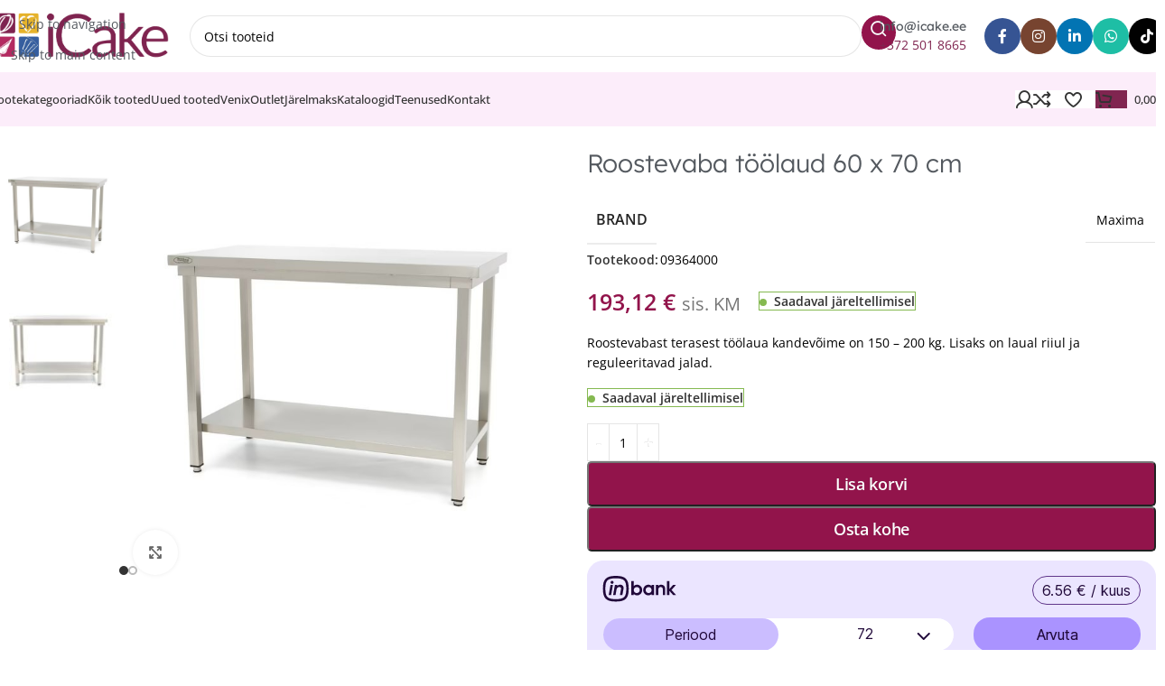

--- FILE ---
content_type: text/html; charset=UTF-8
request_url: https://www.icake.ee/toode/roostevaba-toolaud-60-x-70-cm/
body_size: 84606
content:
<!DOCTYPE html>
<html lang="et">
<head>
	<meta charset="UTF-8">
	<link rel="profile" href="https://gmpg.org/xfn/11">
	<link rel="pingback" href="https://www.icake.ee/xmlrpc.php">

	<meta name='robots' content='index, follow, max-image-preview:large, max-snippet:-1, max-video-preview:-1' />

	<!-- This site is optimized with the Yoast SEO plugin v26.5 - https://yoast.com/wordpress/plugins/seo/ -->
	<title>Roostevaba töölaud 60 x 70 cm</title>
<link data-rocket-prefetch href="https://www.gstatic.com" rel="dns-prefetch">
<link data-rocket-prefetch href="https://connect.facebook.net" rel="dns-prefetch">
<link data-rocket-prefetch href="https://fonts.googleapis.com" rel="dns-prefetch">
<link data-rocket-prefetch href="https://plausible.io" rel="dns-prefetch">
<link data-rocket-prefetch href="https://calculator.inbank.eu" rel="dns-prefetch">
<link data-rocket-prefetch href="https://www.google.com" rel="dns-prefetch">
<link data-rocket-prefetch href="https://www.googletagmanager.com" rel="dns-prefetch">
<link data-rocket-prefetch href="https://capi-automation.s3.us-east-2.amazonaws.com" rel="dns-prefetch">
<link data-rocket-prefetch href="https://code.tidio.co" rel="dns-prefetch">
<style id="wpr-usedcss">img:is([sizes=auto i],[sizes^="auto," i]){contain-intrinsic-size:3000px 1500px}[role=region]{position:relative}:root{--wp-admin-theme-color:#3858e9;--wp-admin-theme-color--rgb:56,88,233;--wp-admin-theme-color-darker-10:#2145e6;--wp-admin-theme-color-darker-10--rgb:33.0384615385,68.7307692308,230.4615384615;--wp-admin-theme-color-darker-20:#183ad6;--wp-admin-theme-color-darker-20--rgb:23.6923076923,58.1538461538,214.3076923077;--wp-admin-border-width-focus:2px}@media (min-resolution:192dpi){:root{--wp-admin-border-width-focus:1.5px}}.woocommerce form .form-row .required{visibility:visible}.montonio-inbank-calculator{margin:10px 0}.woodmart-price-filter .amount{color:inherit;font-weight:inherit}:root{--direction-multiplier:1}body.rtl,html[dir=rtl]{--direction-multiplier:-1}.elementor-screen-only,.screen-reader-text,.screen-reader-text span{height:1px;margin:-1px;overflow:hidden;padding:0;position:absolute;top:-10000em;width:1px;clip:rect(0,0,0,0);border:0}.elementor *,.elementor :after,.elementor :before{box-sizing:border-box}.elementor a{box-shadow:none;text-decoration:none}.elementor hr{background-color:transparent;margin:0}.elementor img{border:none;border-radius:0;box-shadow:none;height:auto;max-width:100%}.elementor .elementor-widget:not(.elementor-widget-text-editor):not(.elementor-widget-theme-post-content) figure{margin:0}.elementor iframe,.elementor object,.elementor video{border:none;line-height:1;margin:0;max-width:100%;width:100%}.elementor-widget-wrap .elementor-element.elementor-widget__width-auto,.elementor-widget-wrap .elementor-element.elementor-widget__width-initial{max-width:100%}.elementor-element{--flex-direction:initial;--flex-wrap:initial;--justify-content:initial;--align-items:initial;--align-content:initial;--gap:initial;--flex-basis:initial;--flex-grow:initial;--flex-shrink:initial;--order:initial;--align-self:initial;align-self:var(--align-self);flex-basis:var(--flex-basis);flex-grow:var(--flex-grow);flex-shrink:var(--flex-shrink);order:var(--order)}.elementor-element:where(.e-con-full,.elementor-widget){align-content:var(--align-content);align-items:var(--align-items);flex-direction:var(--flex-direction);flex-wrap:var(--flex-wrap);gap:var(--row-gap) var(--column-gap);justify-content:var(--justify-content)}.elementor-invisible{visibility:hidden}:root{--page-title-display:block}.elementor-section{position:relative}.elementor-section .elementor-container{display:flex;margin-left:auto;margin-right:auto;position:relative}@media (max-width:1024px){.elementor-section .elementor-container{flex-wrap:wrap}}.elementor-widget-wrap{align-content:flex-start;flex-wrap:wrap;position:relative;width:100%}.elementor:not(.elementor-bc-flex-widget) .elementor-widget-wrap{display:flex}.elementor-widget-wrap>.elementor-element{width:100%}.elementor-widget-wrap.e-swiper-container{width:calc(100% - (var(--e-column-margin-left,0px) + var(--e-column-margin-right,0px)))}.elementor-widget{position:relative}.elementor-widget:not(:last-child){margin-bottom:var(--kit-widget-spacing,20px)}.elementor-widget:not(:last-child).elementor-widget__width-auto,.elementor-widget:not(:last-child).elementor-widget__width-initial{margin-bottom:0}.elementor-column{display:flex;min-height:1px;position:relative}.elementor-column-gap-default>.elementor-column>.elementor-element-populated{padding:10px}@media (min-width:768px){.elementor-column.elementor-col-25{width:25%}.elementor-column.elementor-col-50{width:50%}.elementor-column.elementor-col-100{width:100%}}@media (min-width:1025px){#elementor-device-mode:after{content:"desktop"}}@media (min-width:-1){#elementor-device-mode:after{content:"widescreen"}}@media (max-width:-1){#elementor-device-mode:after{content:"laptop";content:"tablet_extra"}}@media (max-width:1024px){#elementor-device-mode:after{content:"tablet"}}@media (max-width:-1){#elementor-device-mode:after{content:"mobile_extra"}}@media (max-width:767px){.elementor-reverse-mobile>.elementor-container>:first-child{order:10}.elementor-reverse-mobile>.elementor-container>:nth-child(2){order:9}.elementor-reverse-mobile>.elementor-container>:nth-child(3){order:8}.elementor-reverse-mobile>.elementor-container>:nth-child(4){order:7}.elementor-reverse-mobile>.elementor-container>:nth-child(5){order:6}.elementor-reverse-mobile>.elementor-container>:nth-child(6){order:5}.elementor-reverse-mobile>.elementor-container>:nth-child(7){order:4}.elementor-reverse-mobile>.elementor-container>:nth-child(8){order:3}.elementor-reverse-mobile>.elementor-container>:nth-child(9){order:2}.elementor-reverse-mobile>.elementor-container>:nth-child(10){order:1}.elementor-column{width:100%}#elementor-device-mode:after{content:"mobile"}}.e-con{--border-radius:0;--border-top-width:0px;--border-right-width:0px;--border-bottom-width:0px;--border-left-width:0px;--border-style:initial;--border-color:initial;--container-widget-width:100%;--container-widget-height:initial;--container-widget-flex-grow:0;--container-widget-align-self:initial;--content-width:min(100%,var(--container-max-width,1140px));--width:100%;--min-height:initial;--height:auto;--text-align:initial;--margin-top:0px;--margin-right:0px;--margin-bottom:0px;--margin-left:0px;--padding-top:var(--container-default-padding-top,10px);--padding-right:var(--container-default-padding-right,10px);--padding-bottom:var(--container-default-padding-bottom,10px);--padding-left:var(--container-default-padding-left,10px);--position:relative;--z-index:revert;--overflow:visible;--gap:var(--widgets-spacing,20px);--row-gap:var(--widgets-spacing-row,20px);--column-gap:var(--widgets-spacing-column,20px);--overlay-mix-blend-mode:initial;--overlay-opacity:1;--overlay-transition:0.3s;--e-con-grid-template-columns:repeat(3,1fr);--e-con-grid-template-rows:repeat(2,1fr);border-radius:var(--border-radius);height:var(--height);min-height:var(--min-height);min-width:0;overflow:var(--overflow);position:var(--position);width:var(--width);z-index:var(--z-index);--flex-wrap-mobile:wrap;margin-block-end:var(--margin-block-end);margin-block-start:var(--margin-block-start);margin-inline-end:var(--margin-inline-end);margin-inline-start:var(--margin-inline-start);padding-inline-end:var(--padding-inline-end);padding-inline-start:var(--padding-inline-start)}.e-con:where(:not(.e-div-block-base)){transition:background var(--background-transition,.3s),border var(--border-transition,.3s),box-shadow var(--border-transition,.3s),transform var(--e-con-transform-transition-duration,.4s)}.e-con{--margin-block-start:var(--margin-top);--margin-block-end:var(--margin-bottom);--margin-inline-start:var(--margin-left);--margin-inline-end:var(--margin-right);--padding-inline-start:var(--padding-left);--padding-inline-end:var(--padding-right);--padding-block-start:var(--padding-top);--padding-block-end:var(--padding-bottom);--border-block-start-width:var(--border-top-width);--border-block-end-width:var(--border-bottom-width);--border-inline-start-width:var(--border-left-width);--border-inline-end-width:var(--border-right-width)}body.rtl .e-con{--padding-inline-start:var(--padding-right);--padding-inline-end:var(--padding-left);--margin-inline-start:var(--margin-right);--margin-inline-end:var(--margin-left);--border-inline-start-width:var(--border-right-width);--border-inline-end-width:var(--border-left-width)}.e-con.e-flex{--flex-direction:column;--flex-basis:auto;--flex-grow:0;--flex-shrink:1;flex:var(--flex-grow) var(--flex-shrink) var(--flex-basis)}.e-con>.e-con-inner{padding-block-end:var(--padding-block-end);padding-block-start:var(--padding-block-start);text-align:var(--text-align)}.e-con.e-flex>.e-con-inner{flex-direction:var(--flex-direction)}.e-con,.e-con>.e-con-inner{display:var(--display)}.e-con-boxed.e-flex{align-content:normal;align-items:normal;flex-direction:column;flex-wrap:nowrap;justify-content:normal}.e-con-boxed{gap:initial;text-align:initial}.e-con.e-flex>.e-con-inner{align-content:var(--align-content);align-items:var(--align-items);align-self:auto;flex-basis:auto;flex-grow:1;flex-shrink:1;flex-wrap:var(--flex-wrap);justify-content:var(--justify-content)}.e-con>.e-con-inner{gap:var(--row-gap) var(--column-gap);height:100%;margin:0 auto;max-width:var(--content-width);padding-inline-end:0;padding-inline-start:0;width:100%}:is(.elementor-section-wrap,[data-elementor-id])>.e-con{--margin-left:auto;--margin-right:auto;max-width:min(100%,var(--width))}.e-con .elementor-widget.elementor-widget{margin-block-end:0}.e-con:before{border-block-end-width:var(--border-block-end-width);border-block-start-width:var(--border-block-start-width);border-color:var(--border-color);border-inline-end-width:var(--border-inline-end-width);border-inline-start-width:var(--border-inline-start-width);border-radius:var(--border-radius);border-style:var(--border-style);content:var(--background-overlay);display:block;height:max(100% + var(--border-top-width) + var(--border-bottom-width),100%);left:calc(0px - var(--border-left-width));mix-blend-mode:var(--overlay-mix-blend-mode);opacity:var(--overlay-opacity);position:absolute;top:calc(0px - var(--border-top-width));transition:var(--overlay-transition,.3s);width:max(100% + var(--border-left-width) + var(--border-right-width),100%)}.e-con:before{transition:background var(--overlay-transition,.3s),border-radius var(--border-transition,.3s),opacity var(--overlay-transition,.3s)}.e-con .elementor-widget{min-width:0}.e-con .elementor-widget.e-widget-swiper{width:100%}.e-con>.e-con-inner>.elementor-widget>.elementor-widget-container,.e-con>.elementor-widget>.elementor-widget-container{height:100%}.e-con.e-con>.e-con-inner>.elementor-widget,.elementor.elementor .e-con>.elementor-widget{max-width:100%}.e-con .elementor-widget:not(:last-child){--kit-widget-spacing:0px}.elementor-element:where(:not(.e-con)):where(:not(.e-div-block-base)) .elementor-widget-container,.elementor-element:where(:not(.e-con)):where(:not(.e-div-block-base)):not(:has(.elementor-widget-container)){transition:background .3s,border .3s,border-radius .3s,box-shadow .3s,transform var(--e-transform-transition-duration,.4s)}.animated{animation-duration:1.25s}.animated.reverse{animation-direction:reverse;animation-fill-mode:forwards}@media (prefers-reduced-motion:reduce){.animated{animation:none!important}html *{transition-delay:0s!important;transition-duration:0s!important}}@media (max-width:767px){.e-con.e-flex{--width:100%;--flex-wrap:var(--flex-wrap-mobile)}.elementor .elementor-hidden-mobile{display:none}}@media (min-width:768px) and (max-width:1024px){.elementor .elementor-hidden-tablet{display:none}}@media (min-width:1025px) and (max-width:99999px){.elementor .elementor-hidden-desktop{display:none}}.elementor-kit-11708{--e-global-color-primary:#6EC1E4;--e-global-color-secondary:#54595F;--e-global-color-text:#7A7A7A;--e-global-color-accent:#00000000;--e-global-color-506ab6a:#92144B;--e-global-color-ae21ac2:#D3105B;--e-global-color-69c7669:#0C62A8;--e-global-color-2e264b7:#FFAB03;--e-global-color-0329921:#FFFFFF;--e-global-color-cb8b2f1:#000000;background-color:var(--e-global-color-0329921)}.elementor-kit-11708 button,.elementor-kit-11708 input[type=button],.elementor-kit-11708 input[type=submit]{background-color:#92144b;font-size:18px;font-weight:900;font-style:normal;line-height:30px;letter-spacing:-.3px;text-shadow:0 0 0 rgba(0,0,0,.3);color:var(--e-global-color-0329921);border-radius:0 0 0 0;padding:0}.elementor-kit-11708 button:focus,.elementor-kit-11708 button:hover,.elementor-kit-11708 input[type=button]:focus,.elementor-kit-11708 input[type=button]:hover,.elementor-kit-11708 input[type=submit]:focus,.elementor-kit-11708 input[type=submit]:hover{background-color:var(--e-global-color-ae21ac2);color:var(--e-global-color-0329921)}.elementor-kit-11708 a{color:var(--e-global-color-secondary)}.elementor-kit-11708 a:hover{color:var(--e-global-color-506ab6a)}.elementor-kit-11708 h1{color:var(--e-global-color-secondary)}.elementor-kit-11708 h2{color:var(--e-global-color-secondary)}.elementor-kit-11708 h3{color:var(--e-global-color-secondary)}.elementor-kit-11708 h4{color:var(--e-global-color-secondary)}.elementor-kit-11708 h6{color:var(--e-global-color-secondary)}.elementor-section.elementor-section-boxed>.elementor-container{max-width:1140px}.e-con{--container-max-width:1140px}.elementor-widget:not(:last-child){margin-block-end:20px}.elementor-element{--widgets-spacing:20px 20px;--widgets-spacing-row:20px;--widgets-spacing-column:20px}h1.entry-title{display:var(--page-title-display)}@media(max-width:1024px){.elementor-section.elementor-section-boxed>.elementor-container{max-width:1024px}.e-con{--container-max-width:1024px}}@media(max-width:767px){.elementor-section.elementor-section-boxed>.elementor-container{max-width:767px}.e-con{--container-max-width:767px}}.smaily-connect-elementor-newsletter-form{display:flex;gap:10px}.smaily-connect-elementor-newsletter-form input[type=email] input[type=text]{height:40px}.smaily-connect-elementor-newsletter-form-input-container{display:flex;flex-grow:1;flex-direction:column}.smaily-connect-elementor-newsletter-form-input-container input{padding-left:12px;transition:all .3s ease}.fa,.fab,.far{-moz-osx-font-smoothing:grayscale;-webkit-font-smoothing:antialiased;display:inline-block;font-style:normal;font-variant:normal;text-rendering:auto;line-height:1}.fab{font-family:"Font Awesome 5 Brands"}.fab,.far{font-weight:400}.fa,.far{font-family:"Font Awesome 5 Free"}.fa{font-weight:900}:root{--wd-text-line-height:1.6;--wd-link-decor:underline var(--wd-link-decor-style, none) var(--wd-link-decor-color, currentColor);--wd-link-decor-hover:underline var(--wd-link-decor-style-hover, none) var(--wd-link-decor-color-hover, var(--wd-link-decor-color, currentColor));--wd-brd-radius:.001px;--wd-form-height:42px;--wd-form-color:inherit;--wd-form-placeholder-color:inherit;--wd-form-bg:transparent;--wd-form-brd-color:rgba(0, 0, 0, .1);--wd-form-brd-color-focus:rgba(0, 0, 0, .15);--wd-form-chevron:url([data-uri]);--wd-navigation-color:51,51,51;--wd-main-bgcolor:#fff;--wd-scroll-w:.001px;--wd-admin-bar-h:.001px;--wd-block-spacing:20px;--wd-header-banner-mt:.001px;--wd-sticky-nav-w:.001px;--color-white:#fff;--color-gray-100:#f7f7f7;--color-gray-200:#f1f1f1;--color-gray-300:#bbb;--color-gray-400:#a5a5a5;--color-gray-500:#767676;--color-gray-600:#666;--color-gray-700:#555;--color-gray-800:#333;--color-gray-900:#242424;--color-white-rgb:255,255,255;--color-black-rgb:0,0,0;--bgcolor-white:#fff;--bgcolor-gray-100:#f7f7f7;--bgcolor-gray-200:#f7f7f7;--bgcolor-gray-300:#f1f1f1;--bgcolor-black-rgb:0,0,0;--bgcolor-white-rgb:255,255,255;--brdcolor-gray-200:rgba(0, 0, 0, .075);--brdcolor-gray-300:rgba(0, 0, 0, .105);--brdcolor-gray-400:rgba(0, 0, 0, .12);--brdcolor-gray-500:rgba(0, 0, 0, .2);--wd-start:start;--wd-end:end;--wd-center:center;--wd-stretch:stretch}a,address,body,caption,center,cite,code,div,dl,dt,em,fieldset,figure,footer,form,h1,h2,h3,h4,h6,header,html,iframe,img,label,legend,li,menu,nav,object,p,section,small,span,strong,table,tbody,td,th,tr,tt,ul,var,video{margin:0;padding:0;border:0;vertical-align:baseline;font:inherit;font-size:100%}*,:after,:before{-webkit-box-sizing:border-box;-moz-box-sizing:border-box;box-sizing:border-box}html{line-height:1;-webkit-text-size-adjust:100%;-webkit-tap-highlight-color:transparent;font-family:sans-serif;overflow-x:hidden;overflow-y:scroll;font-size:var(--wd-text-font-size)}ul{list-style:none}caption{vertical-align:middle;text-align:left}a img{border:none}figure,footer,header,main,menu,nav,section{display:block}a,button,input{touch-action:manipulation}button,input,optgroup,select,textarea{margin:0;color:inherit;font:inherit}button{overflow:visible}button,html input[type=button],input[type=reset],input[type=submit]{cursor:pointer;-webkit-appearance:button}button::-moz-focus-inner,input::-moz-focus-inner{padding:0;border:0;padding:0;border:0}body{margin:0;background-color:#fff;color:var(--wd-text-color);text-rendering:optimizeLegibility;font-weight:var(--wd-text-font-weight);font-style:var(--wd-text-font-style);font-size:var(--wd-text-font-size);font-family:var(--wd-text-font);-webkit-font-smoothing:antialiased;-moz-osx-font-smoothing:grayscale;line-height:var(--wd-text-line-height)}@supports (overflow:clip){body{overflow-x:clip}}p{margin-bottom:var(--wd-tags-mb,20px)}a{color:var(--wd-link-color);transition:all .25s ease;text-decoration:var(--wd-link-decor);-webkit-text-decoration:var(--wd-link-decor)}a:is(:hover,:focus,:active){outline:0;text-decoration:var(--wd-link-decor-hover);-webkit-text-decoration:var(--wd-link-decor-hover)}a:hover{color:var(--wd-link-color-hover)}a:focus{outline:0}:is(h1,h2,h3,h4,h5,h6,.title) a{color:inherit;text-decoration:none}:is(h1,h2,h3,h4,h5,h6,.title) a:hover{color:var(--wd-link-color-hover)}label{display:block;margin-bottom:5px;color:var(--wd-title-color);vertical-align:middle;font-weight:400}em{font-style:italic}.required{border:none;color:#e01020;font-size:16px;line-height:1}dl{margin-bottom:20px;margin-bottom:20px}strong{font-weight:600}code{padding:2px 5px}code{-webkit-hyphens:none;hyphens:none;font-family:monospace,serif}var{font-style:italic}small{font-size:80%}hr{margin-top:20px;margin-bottom:20px;border:none;border-bottom:1px solid currentColor;opacity:.2}iframe{max-width:100%}cite{font-style:italic}address{margin-bottom:20px;font-style:italic;font-size:1.1em;line-height:1.8}fieldset{margin-bottom:20px;padding:20px 40px;border:2px solid var(--brdcolor-gray-300);border-radius:var(--wd-brd-radius)}fieldset legend{margin-bottom:0;padding-right:15px;padding-left:15px;width:auto}legend{text-transform:uppercase;font-size:22px}video{display:block}progress{display:inline-block;vertical-align:baseline}img{max-width:100%;height:auto;border:0;vertical-align:middle}svg:not(:root){overflow:hidden}h1{font-size:28px}h2{font-size:24px}h3{font-size:22px}h4{font-size:18px}h6{font-size:12px}.wd-entities-title a{color:inherit}.wd-el-title{display:flex!important;align-items:center;gap:10px;font-size:22px}.wd-label{color:var(--color-gray-800);font-weight:600}.title,h1,h2,h3,h4,h6,legend{display:block;margin-bottom:var(--wd-tags-mb,20px);color:var(--wd-title-color);text-transform:var(--wd-title-transform);font-weight:var(--wd-title-font-weight);font-style:var(--wd-title-font-style);font-family:var(--wd-title-font);line-height:1.4}.wd-entities-title{--wd-link-decor:none;--wd-link-decor-hover:none;display:block;color:var(--wd-entities-title-color);word-wrap:break-word;font-weight:var(--wd-entities-title-font-weight);font-style:var(--wd-entities-title-font-style);font-family:var(--wd-entities-title-font);text-transform:var(--wd-entities-title-transform);line-height:1.4}.wd-entities-title a:hover,a.wd-entities-title:hover{color:var(--wd-entities-title-color-hover)}:is(ul,ol) li{margin-bottom:var(--li-mb)}:is(ul,ol) li:last-child{margin-bottom:0}li>:is(ul,ol){margin-top:var(--li-mb);margin-bottom:0}ul{list-style:disc}dl dt{color:var(--color-gray-800);font-weight:600}.wd-sub-menu ul{--li-pl:0;list-style:none}.wd-sub-menu ul{--list-mb:0;--li-mb:0}.text-center{--content-align:center;--wd-align:center;--text-align:center;text-align:var(--text-align)}.text-left{--text-align:left;text-align:var(--text-align);--content-align:flex-start;--wd-align:flex-start}[class*=color-scheme-light]{--color-white:#000;--color-gray-100:rgba(255, 255, 255, .1);--color-gray-200:rgba(255, 255, 255, .2);--color-gray-300:rgba(255, 255, 255, .5);--color-gray-400:rgba(255, 255, 255, .6);--color-gray-500:rgba(255, 255, 255, .7);--color-gray-600:rgba(255, 255, 255, .8);--color-gray-700:rgba(255, 255, 255, .9);--color-gray-800:#fff;--color-gray-900:#fff;--color-white-rgb:0,0,0;--color-black-rgb:255,255,255;--bgcolor-black-rgb:255,255,255;--bgcolor-white-rgb:0,0,0;--bgcolor-white:#0f0f0f;--bgcolor-gray-100:#0a0a0a;--bgcolor-gray-200:#121212;--bgcolor-gray-300:#141414;--brdcolor-gray-200:rgba(255, 255, 255, .1);--brdcolor-gray-300:rgba(255, 255, 255, .15);--brdcolor-gray-400:rgba(255, 255, 255, .25);--brdcolor-gray-500:rgba(255, 255, 255, .3);--wd-text-color:rgba(255, 255, 255, .8);--wd-title-color:#fff;--wd-widget-title-color:var(--wd-title-color);--wd-entities-title-color:#fff;--wd-entities-title-color-hover:rgba(255, 255, 255, .8);--wd-link-color:rgba(255, 255, 255, .9);--wd-link-color-hover:#fff;--wd-form-brd-color:rgba(255, 255, 255, .2);--wd-form-brd-color-focus:rgba(255, 255, 255, .3);--wd-form-placeholder-color:rgba(255, 255, 255, .6);--wd-form-chevron:url([data-uri]);--wd-main-bgcolor:#1a1a1a;--wd-navigation-color:255,255,255;color:var(--wd-text-color)}.color-scheme-dark{--color-white:#fff;--color-gray-100:#f7f7f7;--color-gray-200:#f1f1f1;--color-gray-300:#bbb;--color-gray-400:#a5a5a5;--color-gray-500:#767676;--color-gray-600:#666;--color-gray-700:#555;--color-gray-800:#333;--color-gray-900:#242424;--color-white-rgb:255,255,255;--color-black-rgb:0,0,0;--bgcolor-white:#fff;--bgcolor-gray-100:#f7f7f7;--bgcolor-gray-200:#f7f7f7;--bgcolor-gray-300:#f1f1f1;--bgcolor-black-rgb:0,0,0;--bgcolor-white-rgb:255,255,255;--brdcolor-gray-200:rgba(0, 0, 0, .075);--brdcolor-gray-300:rgba(0, 0, 0, .105);--brdcolor-gray-400:rgba(0, 0, 0, .12);--brdcolor-gray-500:rgba(0, 0, 0, .2);--wd-text-color:#767676;--wd-title-color:#242424;--wd-entities-title-color:#333;--wd-entities-title-color-hover:rgba(51, 51, 51, .65);--wd-link-color:#333;--wd-link-color-hover:#242424;--wd-form-brd-color:rgba(0, 0, 0, .1);--wd-form-brd-color-focus:rgba(0, 0, 0, .15);--wd-form-placeholder-color:#767676;--wd-navigation-color:51,51,51;color:var(--wd-text-color)}.wd-fill{position:absolute;inset:0}.wd-hide{display:none!important}.wd-set-mb{--wd-mb:15px}.wd-set-mb>*{margin-bottom:var(--wd-mb)}.reset-last-child>:last-child{margin-bottom:0}.clear{clear:both;width:100%}@keyframes wd-rotate{100%{transform:rotate(360deg)}}@keyframes wd-fadeIn{from{opacity:0}to{opacity:1}}table{margin-bottom:35px;width:100%;border-spacing:0;border-collapse:collapse;line-height:1.4}table th{padding:15px 10px;border-bottom:2px solid var(--brdcolor-gray-200);color:var(--wd-title-color);text-transform:uppercase;font-size:16px;font-weight:var(--wd-title-font-weight);font-style:var(--wd-title-font-style);font-family:var(--wd-title-font);vertical-align:middle;text-align:start}table td{padding:15px 12px;border-bottom:1px solid var(--brdcolor-gray-300);vertical-align:middle;text-align:start}table :is(tbody,tfoot) th{border-bottom:1px solid var(--brdcolor-gray-300);text-transform:none;font-size:inherit}:root select,:root textarea,input[type=email],input[type=number],input[type=password],input[type=search],input[type=text],input[type=url]{-webkit-appearance:none;-moz-appearance:none;appearance:none}:root select,:root textarea,input[type=email],input[type=number],input[type=password],input[type=search],input[type=text],input[type=url]{padding:0 15px;max-width:100%;width:100%;height:var(--wd-form-height);border:var(--wd-form-brd-width) solid var(--wd-form-brd-color);border-radius:var(--wd-form-brd-radius);background-color:var(--wd-form-bg);box-shadow:none;color:var(--wd-form-color);vertical-align:middle;font-size:14px;transition:border-color .5s ease}:root select:focus,:root textarea:focus,input[type=email]:focus,input[type=number]:focus,input[type=password]:focus,input[type=search]:focus,input[type=text]:focus,input[type=url]:focus{outline:0;border-color:var(--wd-form-brd-color-focus);transition:border-color .4s ease}::-webkit-input-placeholder{color:var(--wd-form-placeholder-color)}::-moz-placeholder{color:var(--wd-form-placeholder-color)}input[type=checkbox],input[type=radio]{box-sizing:border-box;margin-top:0;padding:0;vertical-align:middle;margin-inline-end:5px;cursor:pointer}input[type=search]{box-sizing:content-box;-webkit-appearance:textfield}input[type=search]::-webkit-search-cancel-button,input[type=search]::-webkit-search-decoration{-webkit-appearance:none}input[type=number]{padding:0;text-align:center}input[type=number]::-webkit-inner-spin-button,input[type=number]::-webkit-outer-spin-button{height:auto}:root textarea{overflow:auto;padding:10px 15px;min-height:190px;resize:vertical}:root select{padding-right:30px;background-image:var(--wd-form-chevron);background-position:right 10px top 50%;background-size:auto 18px;background-repeat:no-repeat}:root select option{background-color:var(--bgcolor-white)}input:-webkit-autofill{border-color:var(--wd-form-brd-color);-webkit-box-shadow:0 0 0 1000px var(--wd-form-bg) inset;-webkit-text-fill-color:var(--wd-form-color)}input:focus:-webkit-autofill{border-color:var(--wd-form-brd-color-focus)}:is(.btn,.button,button,[type=submit],[type=button]){position:relative;display:inline-flex;align-items:center;justify-content:center;gap:5px;outline:0;border-radius:var(--btn-brd-radius,0);vertical-align:middle;text-align:center;text-decoration:none!important;text-shadow:none;line-height:1.2;cursor:pointer;transition:all .25s ease;color:var(--btn-color,#3e3e3e);border:var(--btn-brd-width,0) var(--btn-brd-style,solid) var(--btn-brd-color,#e9e9e9);background-color:var(--btn-bgcolor,#f3f3f3);box-shadow:var(--btn-box-shadow,unset);text-transform:var(--btn-transform,uppercase);font-weight:var(--btn-font-weight,600);font-family:var(--btn-font-family,inherit);font-style:var(--btn-font-style,unset);padding:var(--btn-padding,5px 20px);min-height:var(--btn-height,42px);font-size:var(--btn-font-size, 13px)}:is(.btn,.button,button,[type=submit],[type=button]):hover{color:var(--btn-color-hover,var(--btn-color,#3e3e3e));border-color:var(--btn-brd-color-hover,var(--btn-brd-color,#e0e0e0));background-color:var(--btn-bgcolor-hover,var(--btn-bgcolor,#e0e0e0));box-shadow:var(--btn-box-shadow-hover,var(--btn-box-shadow,unset))}button[disabled],input[disabled]{opacity:.6!important;cursor:default!important}:is(a,button,input[type=submit],input[type=checkbox],input[type=button],input[type=file],[tabindex="0"]):focus-visible{outline:var(--wd-otl-width,2px) var(--wd-otl-style,dotted) var(--wd-otl-color,var(--wd-otl-color-scheme,#000))!important;outline-offset:var(--wd-otl-offset,calc(var(--wd-otl-width) * -1 / 2));transition:none!important}input[tabindex="0"]:focus-visible{--wd-otl-width:0!important}.color-scheme-dark,.whb-color-dark{--wd-otl-color-scheme:#000}[class*=color-scheme-light]{--wd-otl-color-scheme:#fff}.wd-skip-links{position:fixed;display:flex;flex-direction:column;gap:5px;top:10px;inset-inline-start:-1000em;z-index:999999}.wd-skip-links:focus-within{inset-inline-start:10px}[class*=wd-grid]{--wd-col:var(--wd-col-lg);--wd-gap:var(--wd-gap-lg);--wd-col-lg:1;--wd-gap-lg:20px}.wd-grid-g{display:grid;grid-template-columns:repeat(var(--wd-col),minmax(0,1fr));gap:var(--wd-gap)}.wd-grid-g>.wd-wider{grid-column:auto/span 2;grid-row:auto/span 2}.wd-grid-col{grid-column:auto/span var(--wd-col)}[class*=wd-grid-f]{display:flex;flex-wrap:wrap;gap:var(--wd-gap)}.wd-grid-f-col{gap:0;margin:0 calc(var(--wd-gap)/ -2) calc(var(--wd-gap) * -1)}.wd-grid-f-col>.wd-col{width:100%;min-height:1px;flex:0 0 calc(100% / var(--wd-col) * var(--wd-col-wider,1));max-width:calc(100% / var(--wd-col) * var(--wd-col-wider,1));padding-inline:calc(var(--wd-gap)/ 2);margin-bottom:var(--wd-gap)}.wd-grid-f-col>.wd-wider{--wd-col-wider:2}.wd-grid-f-stretch>.wd-col{flex:1 1 var(--wd-f-basis,200px);width:var(--wd-f-basis,200px)}.wd-grid-f-stretch>.wd-col-auto{flex:0 0 auto;width:auto}.wd-grid-f-inline>.wd-col{flex:0 0 var(--wd-f-basis,auto)}.wd-scroll-content{overflow:hidden;overflow-y:auto;-webkit-overflow-scrolling:touch;max-height:var(--wd-scroll-h,50vh)}.wd-dropdown{--wd-align:var(--wd-start);position:absolute;top:100%;left:0;z-index:380;margin-top:15px;margin-right:0;margin-left:calc(var(--nav-gap,.001px)/ 2 * -1);background-color:var(--bgcolor-white);background-position:bottom right;background-clip:border-box;background-repeat:no-repeat;box-shadow:0 0 3px rgba(0,0,0,.15);text-align:var(--wd-align);border-radius:var(--wd-brd-radius);visibility:hidden;opacity:0;transition:opacity .4s cubic-bezier(.19, 1, .22, 1),visibility .4s cubic-bezier(.19, 1, .22, 1),transform .4s cubic-bezier(.19, 1, .22, 1);transform:translateY(15px) translateZ(0);pointer-events:none}.wd-dropdown:after{content:"";position:absolute;inset-inline:0;bottom:100%;height:15px}.whb-col-right .wd-dropdown-menu.wd-design-default{right:0;left:auto;margin-left:0;margin-right:calc(var(--nav-gap,.001px)/ 2 * -1)}.wd-dropdown.wd-opened,.wd-event-click.wd-opened>.wd-dropdown,.wd-event-hover:hover>.wd-dropdown{visibility:visible;opacity:1;transform:none!important;pointer-events:visible;pointer-events:unset}.wd-dropdown-menu{min-height:min(var(--wd-dropdown-height,unset),var(--wd-content-h,var(--wd-dropdown-height,unset)));width:var(--wd-dropdown-width);background-image:var(--wd-dropdown-bg-img)}.wd-dropdown-menu.wd-scroll>.wd-scroll-content{max-height:none;border-radius:inherit}.dropdowns-loading .dropdown-load-ajax.menu-mega-dropdown:not(.dropdown-with-height)>.wd-dropdown-menu{min-height:400px}.dropdowns-loaded .dropdown-load-ajax>.wd-dropdown-menu>.container{animation:.3s wd-fadeIn}.dropdown-html-placeholder{display:flex;align-items:center;justify-content:center;background-color:rgba(var(--bgcolor-white-rgb),.6);border-radius:var(--wd-brd-radius)}.dropdown-html-placeholder:after{content:"";display:inline-block;width:32px;height:32px;border:1px solid transparent;border-left-color:var(--color-gray-900);border-radius:50%;vertical-align:middle;animation:wd-rotate 450ms infinite linear var(--wd-anim-state,paused)}.dropdowns-loading .dropdown-html-placeholder:after{--wd-anim-state:running}.wd-dropdown-menu.wd-design-default{padding:var(--wd-dropdown-padding,12px 20px);--wd-dropdown-width:220px}.wd-dropdown-menu.wd-design-default>.container{padding:0;width:auto}.wd-dropdown-menu.wd-design-default .wd-dropdown{top:0;left:100%;padding:var(--wd-dropdown-padding,12px 20px);width:var(--wd-dropdown-width);margin:0 0 0 var(--wd-dropdown-padding,20px)}.wd-dropdown-menu.wd-design-default .wd-dropdown:after{top:0;right:100%;bottom:0;left:auto;width:var(--wd-dropdown-padding,20px);height:auto}.wd-dropdown-menu.wd-design-default .menu-item-has-children>a:after{margin-left:auto;color:rgba(82,82,82,.45);font-weight:600;font-size:55%;line-height:1;font-family:woodmart-font;content:"\f113"}.wd-dropdown-menu.wd-design-default.color-scheme-light .menu-item-has-children>a:after{color:rgba(255,255,255,.6)}.wd-dropdown-menu:is(.wd-design-sized,.wd-design-full-width,.wd-design-full-height)>.container>.wd-grid-f-inline{--wd-f-basis:200px}.wd-dropdown-menu.wd-design-full-width{--wd-dropdown-width:100vw}:is(.wd-nav-sticky,.wd-header-nav) .wd-dropdown-menu.wd-design-full-width{border-radius:0}.wd-dropdown-menu.wd-design-sized:not(.wd-scroll){padding:var(--wd-dropdown-padding,30px)}.wd-dropdown-menu.wd-design-full-width:not(.wd-scroll){padding-block:var(--wd-dropdown-padding,30px);padding-left:calc(var(--wd-scroll-w) + var(--wd-sticky-nav-w))}.wd-dropdown-menu.wd-design-sized:not(.wd-scroll)>.container{padding:0;max-width:none}.wd-side-hidden{--wd-side-hidden-w:340px;position:fixed;inset-block:var(--wd-admin-bar-h) 0;z-index:500;overflow:hidden;overflow-y:auto;-webkit-overflow-scrolling:touch;width:min(var(--wd-side-hidden-w),100vw);background-color:var(--bgcolor-white);transition:transform .5s cubic-bezier(.19, 1, .22, 1);outline:0!important}.wd-side-hidden.wd-left{right:auto;left:0;transform:translate3d(-100%,0,0)}.wd-side-hidden.wd-right{right:0;left:auto;transform:translate3d(100%,0,0)}.wd-side-hidden.wd-opened{transform:none}.wd-sub-menu{--sub-menu-color:#838383;--sub-menu-color-hover:var(--wd-primary-color);--li-pl:0;--list-mb:0;--li-mb:0;list-style:none}.wd-sub-menu li{position:relative}.wd-sub-menu li>a{position:relative;display:flex;align-items:center;padding-top:8px;padding-bottom:8px;color:var(--sub-menu-color);font-size:14px;line-height:1.3;text-decoration:none}.wd-sub-menu li>a .menu-label{position:relative;margin-top:-20px;align-self:flex-start}.wd-sub-menu li>a:hover{color:var(--sub-menu-color-hover)}[class*=color-scheme-light] .wd-sub-menu{--sub-menu-color:rgba(255, 255, 255, .6);--sub-menu-color-hover:#fff}.widget .wd-sub-menu{--li-mb:0}.widget .wd-sub-menu ul{--li-mb:0}.wd-sub-accented>li>a{--sub-menu-color:#333;--sub-menu-color-hover:var(--wd-primary-color);text-transform:uppercase;font-weight:600}.wd-sub-accented.color-scheme-light>li>a,[class*=color-scheme-light] .wd-sub-accented>li>a{--sub-menu-color:#fff;--sub-menu-color-hover:rgba(255, 255, 255, .6)}picture.wd-nav-img img{width:inherit;height:inherit;max-height:inherit;object-fit:contain;object-position:50% 50%}.wd-nav{--list-mb:0;--li-mb:0;--li-pl:0;--nav-gap:20px;--nav-gap-v:5px;--nav-pd:5px 0;--nav-color:rgba(var(--wd-navigation-color), 1);--nav-color-hover:rgba(var(--wd-navigation-color), .7);--nav-color-active:var(--nav-color-hover);--nav-bg:none;--nav-bg-hover:var(--nav-bg);--nav-bg-active:var(--nav-bg-hover);--nav-shadow:none;--nav-shadow-hover:var(--nav-shadow);--nav-shadow-active:var(--nav-shadow-hover);--nav-border:none;--nav-border-hover:var(--nav-border);--nav-border-active:var(--nav-border-hover);--nav-radius:var(--wd-brd-radius);--nav-chevron-color:rgba(var(--wd-navigation-color), .5);display:inline-flex;flex-wrap:wrap;justify-content:var(--text-align,var(--wd-align));text-align:start;gap:var(--nav-gap-v) var(--nav-gap);list-style:none}.wd-nav>li{position:relative}.wd-nav>li>a{position:relative;display:flex;align-items:center;min-height:42px;padding:var(--nav-pd);text-transform:uppercase;font-weight:600;font-size:13px;line-height:1.4;text-decoration:none;color:var(--nav-color);background-color:var(--nav-bg);box-shadow:var(--nav-shadow);border:var(--nav-border);border-radius:var(--nav-radius)}.wd-nav>li>a .menu-label{inset-inline-start:calc(100% - 30px);margin-inline-start:0}.wd-nav>li:is(.wd-has-children,.menu-item-has-children)>a:after{order:3;margin-inline-start:4px;font-weight:400;font-style:normal;font-size:clamp(6px, 50%, 18px);color:var(--nav-chevron-color);content:"\f129";font-family:woodmart-font}.wd-nav:where(:not(.wd-dis-hover))>li:where(.wd-opened,:hover)>a{color:var(--nav-color-hover);background-color:var(--nav-bg-hover);box-shadow:var(--nav-shadow-hover);border:var(--nav-border-hover)}.wd-nav:where(:not(.wd-dis-act))>li:where(.current-menu-item,.wd-active,.active)>a{color:var(--nav-color-active);background-color:var(--nav-bg-active);box-shadow:var(--nav-shadow-active);border:var(--nav-border-active)}.wd-nav:where(.wd-add-pd){--nav-pd:5px 12px}.widget .wd-nav{--li-mb:0}.wd-nav-opener{position:relative;z-index:1;display:inline-flex;flex:0 0 auto;align-items:center;justify-content:center;width:50px;color:var(--color-gray-900);cursor:pointer;transition:all .25s ease;backface-visibility:hidden;-webkit-backface-visibility:hidden}.wd-nav-opener:after{font-weight:400;font-size:12px;transition:transform .25s ease;content:"\f113";font-family:woodmart-font}.wd-nav-opener:hover{color:var(--color-gray-900)}.wd-nav-opener.wd-active{color:var(--color-gray-700)}.wd-nav-opener.wd-active:after{transform:rotate(90deg)}.wd-nav-img,.wd-sub-menu li>a img{flex:0 0 auto;display:inline-block;width:var(--nav-img-width,auto)!important;height:var(--nav-img-height,auto)!important;max-height:var(--nav-img-height,18px);margin-inline-end:7px;object-fit:contain;object-position:50% 50%;line-height:0}.wd-nav.wd-style-default{--nav-color-hover:var(--wd-primary-color)}.wd-nav:is(.wd-style-bordered,.wd-style-separated)>li{display:flex;flex-direction:row}.wd-nav:is(.wd-style-bordered,.wd-style-separated)>li:not(:last-child):after{content:"";position:relative;inset-inline-end:calc((var(--nav-gap)/ 2) * -1);border-right:1px solid rgba(0,0,0,.105)}:is(.color-scheme-light,.whb-color-light) .wd-nav:is(.wd-style-bordered,.wd-style-separated)>li:not(:last-child):after{border-color:rgba(255,255,255,.25)}.wd-nav.wd-style-bordered>li{align-items:stretch}.wd-nav[class*=wd-style-underline] .nav-link-text{position:relative;display:inline-block;padding-block:1px;line-height:1.2}.wd-nav[class*=wd-style-underline] .nav-link-text:after{content:'';position:absolute;top:100%;left:0;width:0;height:2px;background-color:var(--wd-primary-color);transition:width .4s cubic-bezier(.19, 1, .22, 1)}.wd-nav[class*=wd-style-underline]>li:is(:hover,.current-menu-item,.wd-active,.active)>a .nav-link-text:after{width:100%}.tooltip{--wd-tooltip-bg:rgba(0, 0, 0, .9);--wd-tooltip-color:#fff;position:absolute;z-index:1110;opacity:0;pointer-events:none}.tooltip .tooltip-inner{padding:7px 15px;width:max-content;max-width:200px;text-transform:none;font-weight:400;font-size:12px;line-height:var(--wd-text-line-height);background-color:var(--wd-tooltip-bg);color:var(--wd-tooltip-color);text-align:center;word-break:break-word;border-radius:calc(var(--wd-brd-radius)/ 1.5)}.tooltip .tooltip-arrow{position:absolute;width:10px;height:10px;background-color:var(--wd-tooltip-bg)}.tooltip.top{margin-top:-8px}.tooltip.top .tooltip-arrow{top:calc(100% - 1px);left:50%;clip-path:polygon(0 0,50% 50%,100% 0);transform:translateX(-50%)}.tooltip.left{margin-left:-8px}.tooltip.left .tooltip-arrow{top:50%;left:calc(100% - 1px);clip-path:polygon(0 0,50% 50%,0 100%);transform:translateY(-50%)}.tooltip.right{margin-left:8px}.tooltip.right .tooltip-arrow{top:50%;right:calc(100% - 1px);clip-path:polygon(100% 0,50% 50%,100% 100%);transform:translateY(-50%)}.tooltip.in{pointer-events:unset;opacity:1;animation:.3s wd-fadeIn}:is(.woocommerce-error,.woocommerce-message,.woocommerce-info):before{position:absolute;top:calc(50% - 9px);left:24px;font-size:18px;line-height:18px;font-family:woodmart-font}:is(.woocommerce-error,.woocommerce-message,.woocommerce-info) p:last-child{margin-bottom:0}:is(.woocommerce-error,.woocommerce-message,.woocommerce-info) .amount{color:#fff}.woocommerce-message{background-color:var(--notices-success-bg);color:var(--notices-success-color)}.woocommerce-message:before{content:"\f107"}:is(.woocommerce-error,.woocommerce-info):before{content:"\f100"}.wd-close-side{position:fixed;background-color:rgba(0,0,0,.7);opacity:0;pointer-events:none;transition:opacity .5s cubic-bezier(.19, 1, .22, 1),z-index 0s cubic-bezier(.19, 1, .22, 1) .5s,top 0s cubic-bezier(.19, 1, .22, 1) .5s;z-index:400}.wd-close-side[class*=wd-location-header]{z-index:389;top:var(--wd-admin-bar-h)}.header-banner-display .wd-close-side[class*=wd-location-header]{top:calc(var(--wd-admin-bar-h) + var(--wd-header-banner-h,.001px))}.wd-close-side.wd-location-sticky-nav{z-index:392}.wd-close-side.wd-close-side-opened{opacity:1;pointer-events:unset;transition-delay:0s;pointer-events:unset}nav[class*="-pagination"] ul{--list-mb:0;--li-mb:0;--li-pl:0;list-style:none;display:inline-flex;flex-wrap:wrap;justify-content:center;align-items:center;gap:3px}nav[class*="-pagination"] li .current{color:#fff;background-color:var(--wd-primary-color)}nav[class*="-pagination"] li :is(.next,.prev){font-size:0}nav[class*="-pagination"] li :is(.next,.prev):before{font-size:12px;content:"\f113";font-family:woodmart-font}nav[class*="-pagination"] li .prev:before{content:"\f114";font-family:woodmart-font}nav[class*="-pagination"] a:hover{background-color:var(--bgcolor-gray-300)}[class*=screen-reader]{position:absolute!important;clip:rect(1px,1px,1px,1px);transform:scale(0)}.wd-breadcrumbs>:is(span,a):last-child{font-weight:600;color:var(--wd-bcrumb-color-active)}.wd-breadcrumbs .wd-delimiter{margin-inline:8px;color:var(--wd-bcrumb-delim-color)}.wd-breadcrumbs .wd-delimiter:after{content:"/"}.wd-breadcrumbs .wd-delimiter:last-child{display:none}.wd-action-btn{--wd-link-decor:none;--wd-link-decor-hover:none;display:inline-flex;vertical-align:middle}.wd-action-btn>a{display:inline-flex;align-items:center;justify-content:center;color:var(--wd-action-color,var(--color-gray-800));cursor:pointer}.wd-action-btn>a:hover{color:var(--wd-action-color-hover,var(--color-gray-500))}.wd-action-btn>a:before{font-size:var(--wd-action-icon-size, 1.1em);transition:opacity .15s ease;font-family:woodmart-font}.wd-action-btn>a:after{position:absolute;top:calc(50% - .5em);left:0;opacity:0;transition:opacity .2s ease;font-size:var(--wd-action-icon-size, 1.1em);content:"";display:inline-block;width:1em;height:1em;border:1px solid transparent;border-left-color:var(--color-gray-900);border-radius:50%;vertical-align:middle;animation:wd-rotate 450ms infinite linear var(--wd-anim-state,paused)}.wd-action-btn>a.loading{pointer-events:none}.wd-action-btn>a.loading:before{opacity:0}.wd-action-btn>a.loading:after{opacity:1;--wd-anim-state:running}.wd-action-btn.wd-style-icon{--wd-action-icon-size:20px}.wd-action-btn.wd-style-icon>a{position:relative;flex-direction:column;width:50px;height:50px;font-weight:400;font-size:0!important;line-height:0}.wd-action-btn.wd-style-icon>a:after{inset-inline-start:calc(50% - .5em)}.wd-action-btn.wd-style-text>a{position:relative;font-weight:600;line-height:1}.wd-action-btn.wd-style-text>a:before{margin-inline-end:.3em;font-weight:400}.wd-action-btn:empty{display:none}.wd-compare-icon>a:before{content:"\f128"}.wd-wishlist-icon>a:before{content:"\f106"}.wd-quick-view-icon>a:before{content:"\f130"}.wd-add-cart-icon>a:before{content:"\f123"}.wd-cross-icon>a:before{content:"\f112"}.wd-added-icon{position:absolute;display:none;align-items:center;justify-content:center;width:min(.87em,20px);height:min(.87em,20px);border-radius:50%;background:var(--wd-primary-color);font-weight:400;font-size:calc(var(--wd-action-icon-size, 1.2em) - .2em)}.added .wd-added-icon{display:flex}.wd-added-icon:before{content:"\f107";font-family:woodmart-font;color:#fff;font-size:min(.45em, 9px)}.wd-action-btn.wd-style-text .wd-added-icon{inset-inline-start:calc(var(--wd-action-icon-size,1.1em) - min(.4em,15px));bottom:calc(var(--wd-action-icon-size,1.1em) - .12em - min(.4em,15px));font-size:calc(var(--wd-action-icon-size, 1.2em) - .2em)}.wd-action-btn.wd-style-text>a.added:before{margin-inline-end:min(.6em,15px)}.wd-action-btn.wd-style-icon .wd-added-icon{inset-inline-start:calc(50% + var(--wd-action-icon-size) - .55em);bottom:calc(50% + var(--wd-action-icon-size) - .7em);transform:translate(-50%,50%);font-size:calc(var(--wd-action-icon-size, 1.2em) - 2px)}.wd-heading{display:flex;flex:0 0 auto;align-items:center;justify-content:flex-end;gap:10px;padding:20px 15px;border-bottom:1px solid var(--brdcolor-gray-300)}.wd-heading>a{--wd-link-color:var(--wd-primary-color);--wd-link-color-hover:var(--wd-primary-color)}.wd-heading>a:hover{opacity:.7}.wd-heading .title{flex:1 1 auto;margin-bottom:0;font-size:130%}.wd-heading .wd-action-btn{flex:0 0 auto}.wd-heading .wd-action-btn.wd-style-text>a{height:25px}:is(.widget,.wd-widget,div[class^=vc_wp]){line-height:1.4;--wd-link-color:var(--color-gray-500);--wd-link-color-hover:var(--color-gray-800);--wd-link-decor:none;--wd-link-decor-hover:none}:is(.widget,.wd-widget,div[class^=vc_wp])>:is(ul,ol){margin-top:0}:is(.widget,.wd-widget,div[class^=vc_wp]) :is(ul,ol){list-style:none;--list-mb:0;--li-mb:15px;--li-pl:0}.widget{margin-bottom:30px;padding-bottom:30px;border-bottom:1px solid var(--brdcolor-gray-300)}.widget:last-child{margin-bottom:0;padding-bottom:0;border-bottom:none}:is(.wd-entry-content,.entry-content,.is-layout-flow,.is-layout-constrained,.is-layout-constrained>.wp-block-group__inner-container)>*{margin-block:0 var(--wd-block-spacing)}:is(.wd-entry-content,.entry-content,.is-layout-flow,.is-layout-constrained,.is-layout-constrained>.wp-block-group__inner-container)>:last-child{margin-bottom:0}:where(.wd-bg-parent>*){position:relative}.wd-page-wrapper{position:relative;background-color:var(--wd-main-bgcolor)}body:not([class*=wrapper-boxed]){background-color:var(--wd-main-bgcolor)}.wd-page-content{min-height:50vh;background-color:var(--wd-main-bgcolor)}.container{width:100%;max-width:var(--wd-container-w);padding-inline:15px;margin-inline:auto}.wd-content-layout{padding-block:40px}:where(.wd-content-layout>div){grid-column:auto/span var(--wd-col)}.wd-sidebar .wd-heading{display:none}.searchform[class*=wd-style-with-bg] .searchsubmit{--btn-color:#fff;--btn-bgcolor:var(--wd-primary-color)}.searchform.wd-style-with-bg .searchsubmit{border-start-end-radius:var(--wd-form-brd-radius);border-end-end-radius:var(--wd-form-brd-radius)}.searchform.wd-style-with-bg-2 .searchsubmit{inset-inline-end:calc(var(--wd-form-brd-width) + 3px);width:calc(var(--wd-search-btn-w) - ((var(--wd-form-brd-width) + 3px) * 2));inset-block:calc(var(--wd-form-brd-width) + 3px);border-radius:var(--wd-form-brd-radius)}.searchform.wd-style-with-bg-2 .searchsubmit img{max-width:22px}.searchform.wd-style-with-bg-2 .searchsubmit:after{font-size:calc(var(--wd-form-height) / 2.5)}.wd-image{border-radius:var(--wd-brd-radius)}.wd-image img{border-radius:var(--wd-brd-radius)}@media (min-width:1025px){.wd-hide-lg{display:none!important}.wd-scroll{--scrollbar-track-bg:rgba(0, 0, 0, .05);--scrollbar-thumb-bg:rgba(0, 0, 0, .12)}.wd-scroll ::-webkit-scrollbar{width:5px}.wd-scroll ::-webkit-scrollbar-track{background-color:var(--scrollbar-track-bg)}.wd-scroll ::-webkit-scrollbar-thumb{background-color:var(--scrollbar-thumb-bg)}.wd-scroll.color-scheme-light,[class*=color-scheme-light] .wd-scroll{--scrollbar-track-bg:rgba(255, 255, 255, .05);--scrollbar-thumb-bg:rgba(255, 255, 255, .12)}}@media (max-width:1024px){@supports not (overflow:clip){body{overflow:hidden}}.wd-hide-md{display:none!important}[class*=wd-grid]{--wd-col:var(--wd-col-md);--wd-gap:var(--wd-gap-md);--wd-col-md:var(--wd-col-lg);--wd-gap-md:var(--wd-gap-lg)}.wd-side-hidden{--wd-side-hidden-w:min(300px, 80vw)}html:has(.wd-side-hidden.wd-opened){overflow:hidden}.wd-close-side{top:-150px}html:has(.wd-side-hidden.wd-opened,.mfp-wrap) #wpadminbar{z-index:400}#wpadminbar{position:absolute}}@media (max-width:768.98px){[class*=wd-grid]{--wd-col:var(--wd-col-sm);--wd-gap:var(--wd-gap-sm);--wd-col-sm:var(--wd-col-md);--wd-gap-sm:var(--wd-gap-md)}.searchform.wd-style-default .wd-clear-search{padding-inline-end:10px;border-inline-end:1px solid var(--wd-form-brd-color)}}.wd-fontsize-xs{font-size:14px}.wd-fontsize-l{font-size:22px}.wd-items-middle{align-items:center}.wd-lazy-fade{opacity:0;transition:all .3s ease}.wd-lazy-fade.wd-loaded{opacity:1}.wd-lazy-bg{background-image:none!important}.wd-lazy-bg>:is(.wd-slide-bg,.wd-block-cover-img){background-image:none!important}.elementor .btn{box-shadow:var(--btn-box-shadow,unset)}.elementor .btn:hover{box-shadow:var(--btn-box-shadow-hover,var(--btn-box-shadow,unset))}.wd-button-wrapper .btn-style-bordered:not(:hover),.wd-button-wrapper .btn-style-link{background-color:transparent!important}.btn-full-width{width:100%}.rtl .btn-icon-pos-left{flex-direction:row}.rtl .btn-icon-pos-right{flex-direction:row-reverse}:is(.wd-entry-content,.entry-content)>.elementor{margin-bottom:0}.elementor-column-gap-default{--wd-el-column-gap:20px}.elementor-section.wd-negative-gap>.elementor-container{margin-left:calc(var(--wd-el-column-gap)/ 2 * -1);margin-right:calc(var(--wd-el-column-gap)/ 2 * -1)}.elementor-section-boxed.wd-negative-gap .elementor-container{max-width:none}.e-con-boxed.wd-negative-gap{--container-max-width:none}[class*=wd-section-stretch]{position:relative;min-width:calc(100vw - var(--wd-scroll-w) - var(--wd-sticky-nav-w));width:calc(100vw - var(--wd-scroll-w) - var(--wd-sticky-nav-w));left:calc(50% - 50vw + var(--wd-scroll-w)/ 2 + var(--wd-sticky-nav-w)/ 2)}[class*=wd-section-stretch].wd-negative-gap{--padding-left:15px;--padding-right:15px}[class*=wd-section-stretch].wd-negative-gap:where(.elementor-section){padding-inline:15px}.elementor-section.wd-section-stretch>.elementor-container{max-width:calc(var(--wd-container-w) - 30px + var(--wd-el-column-gap,.0001px))}.e-con-boxed.wd-section-stretch{--container-max-width:min(calc(var(--wd-container-w) - 30px))}@media (prefers-reduced-motion:no-preference){html{scroll-behavior:smooth}html{scroll-behavior:auto}}.wd-elementor-sticky-column{align-items:flex-start}.elementor-widget-text-editor .elementor-widget-container{width:100%;columns:inherit;column-gap:inherit}.elementor-widget-text-editor.text-left>*{margin-right:auto}.elementor-widget-text-editor.text-center>*{margin-inline:auto}.elementor-widget-text-editor>*>:last-child,.elementor-widget-text-editor>:last-child{margin-bottom:0}.elementor-widget-wd_products:has(.wd-hide)>*{display:none}.elementor a{text-decoration:var(--wd-link-decor);-webkit-text-decoration:var(--wd-link-decor)}.elementor a:where(:hover){text-decoration:var(--wd-link-decor-hover);-webkit-text-decoration:var(--wd-link-decor-hover)}.elementor-element svg.wd-icon{width:1em;height:1em;fill:currentColor}.wd-carousel-item.e-con{--padding-top:0px;--padding-bottom:0px}.wd-carousel-item.e-con.e-flex{flex:0 0 calc(100% / var(--wd-col))}:where(.e-con) .wd-width-100{width:100%}.e-con :is(.wd-checkout-login,.wd-checkout-coupon){align-items:unset}.e-con :is(.wd-checkout-login,.wd-checkout-coupon) .elementor-widget-container{display:flex;flex-direction:column;align-items:var(--wd-align)}ul.variation{--li-pl:0;list-style:none;font-size:90%;--li-mb:5px;--list-mb:0;--wd-tags-mb:0}.woocommerce-breadcrumb{display:inline-flex;align-items:center;flex-wrap:wrap}.amount{color:var(--wd-primary-color);font-weight:600}del .amount{color:var(--color-gray-300);font-weight:400}.price{color:var(--wd-primary-color)}.price .amount{font-size:inherit}.woocommerce-price-suffix{color:var(--color-gray-500)}.woocommerce-notices-wrapper:empty{display:none}ul:is(.woocommerce-error,.woocommerce-message,.woocommerce-info){list-style:none;--li-pl:0;--li-mb:5px;align-items:stretch;flex-direction:column;justify-content:center}.wd-wc-notices .woocommerce-notices-wrapper{display:flex;flex-direction:column;gap:20px}.wd-wc-notices .woocommerce-notices-wrapper>*{margin-bottom:0}.wd-wc-notices:has(.woocommerce-notices-wrapper:empty){display:none}ul.variation p{display:inline}ul.variation .item-variation-name{color:var(--color-gray-800);font-weight:600}:is(.blockOverlay,.wd-loader-overlay):after{position:absolute;top:calc(50% - 13px);left:calc(50% - 13px);content:"";display:inline-block;width:26px;height:26px;border:1px solid transparent;border-left-color:var(--color-gray-900);border-radius:50%;vertical-align:middle;animation:wd-rotate 450ms infinite linear var(--wd-anim-state,paused);--wd-anim-state:running}.wd-loader-overlay{z-index:340;border-radius:inherit;animation:.6s both wd-fadeIn;background-color:rgba(var(--bgcolor-white-rgb),.6);border-radius:var(--wd-brd-radius)}.wd-loader-overlay:not(.wd-loading){display:none}.blockOverlay{z-index:340!important;background-image:none!important;animation:.6s forwards wd-FadeInLoader}.blockOverlay:before{content:none!important}@keyframes wd-FadeInLoader{from{opacity:0}to{opacity:.8}}.single_add_to_cart_button{border-radius:var(--btn-accented-brd-radius);color:var(--btn-accented-color);box-shadow:var(--btn-accented-box-shadow);background-color:var(--btn-accented-bgcolor);text-transform:var(--btn-accented-transform,var(--btn-transform,uppercase));font-weight:var(--btn-accented-font-weight,var(--btn-font-weight,600));font-family:var(--btn-accented-font-family,var(--btn-font-family,inherit));font-style:var(--btn-accented-font-style,var(--btn-font-style,unset))}.single_add_to_cart_button:hover{color:var(--btn-accented-color-hover);box-shadow:var(--btn-accented-box-shadow-hover);background-color:var(--btn-accented-bgcolor-hover)}.single_add_to_cart_button:active{box-shadow:var(--btn-accented-box-shadow-active);bottom:var(--btn-accented-bottom-active,0)}.single_add_to_cart_button+.added_to_cart{display:none}.wd-buy-now-btn{border-radius:var(--btn-accented-brd-radius);color:var(--btn-accented-color);box-shadow:var(--btn-accented-box-shadow);background-color:var(--btn-accented-bgcolor);text-transform:var(--btn-accented-transform,var(--btn-transform,uppercase));font-weight:var(--btn-accented-font-weight,var(--btn-font-weight,600));font-family:var(--btn-accented-font-family,var(--btn-font-family,inherit));font-style:var(--btn-accented-font-style,var(--btn-font-style,unset))}.wd-buy-now-btn:hover{color:var(--btn-accented-color-hover);box-shadow:var(--btn-accented-box-shadow-hover);background-color:var(--btn-accented-bgcolor-hover)}.wd-buy-now-btn:active{box-shadow:var(--btn-accented-box-shadow-active);bottom:var(--btn-accented-bottom-active,0)}form.cart{display:flex;flex-wrap:wrap;gap:10px;justify-content:var(--content-align)}form.cart>*{flex:1 1 100%}form.cart :where(.single_add_to_cart_button,.wd-buy-now-btn,.quantity){flex:0 0 auto}.wd-product-detail{font-size:90%;margin-top:5px}.wd-product-detail>span{vertical-align:middle}.wd-product-detail .wd-hint{margin-inline-start:3px}.wd-product-sku{word-break:break-all}.woocommerce-product-details__short-description{margin-bottom:20px}.woocommerce-product-details__short-description>:last-child{margin-bottom:0}.wd-hint{position:relative;display:inline-block;vertical-align:middle;font-size:0;cursor:help}.wd-hint:before{content:"?";display:inline-flex;align-items:center;justify-content:center;width:1.45em;height:1.45em;border-radius:50%;background-color:var(--wd-hint-bg,var(--bgcolor-gray-300));color:var(--wd-hint-color,var(--color-gray-800));font-weight:600;font-size:var(--wd-hint-size, calc(var(--wd-text-font-size) - 3px))}.wd-hint.wd-with-html:after{content:"";position:absolute;bottom:100%;inset-inline:0;height:8px}.single_add_to_cart_button:before{content:"";position:absolute;inset:0;opacity:0;z-index:1;border-radius:inherit;background-color:inherit;box-shadow:inherit;transition:opacity 0s ease}.single_add_to_cart_button:after{position:absolute;top:calc(50% - 9px);inset-inline-start:calc(50% - 9px);opacity:0;z-index:2;transition:opacity 0s ease;content:"";display:inline-block;width:18px;height:18px;border:1px solid transparent;border-left-color:currentColor;border-radius:50%;vertical-align:middle;animation:wd-rotate 450ms infinite linear var(--wd-anim-state,paused)}.loading.single_add_to_cart_button:before{opacity:1;transition:opacity .25s ease}.loading.single_add_to_cart_button:after{opacity:1;transition:opacity .25s ease;--wd-anim-state:running}.wd-products-element{position:relative}.wd-products{position:relative;align-items:flex-start;transition:all .25s ease}.wd-content-layout.wd-loading .wd-products[data-source=main_loop],.wd-products.wd-loading{opacity:0;transform:translate3d(0,30px,0);pointer-events:none}div.wc-block-components-notice-banner{--wd-link-decor:underline;--wd-link-decor-hover:underline;--wd-link-color:currentColor;--wd-link-color-hover:color-mix(in srgb, currentColor 80%, transparent);position:relative;margin-bottom:20px;padding-block:18px;padding-inline:65px 30px!important;text-align:start;border:none;border-radius:var(--wd-brd-radius);outline:0!important;font-size:inherit;align-content:center;margin-top:0;font-size:var(--wd-text-font-size)}div.wc-block-components-notice-banner:before{position:absolute;top:calc(50% - 9px);left:24px;font-size:18px;line-height:18px;font-family:woodmart-font}div.wc-block-components-notice-banner p:last-child{margin-bottom:0}div.wc-block-components-notice-banner .amount{color:#fff}div.wc-block-components-notice-banner :is(.button,.wc-backward){text-decoration:none;--btn-color:currentColor;--btn-color-hover:currentColor;--btn-bgcolor:transparent;--btn-bgcolor-hover:transparent;--btn-brd-width:2px;--btn-box-shadow-hover:none;--btn-height:none;--btn-padding:0;--btn-brd-color:color-mix(in srgb, currentColor 50%, transparent);border-top:0;border-inline:0;margin-inline:4px}div.wc-block-components-notice-banner:is(.is-info,.is-error){background-color:var(--notices-warning-bg);color:var(--notices-warning-color)}div.wc-block-components-notice-banner:is(.is-info,.is-error):before{content:"\f100"}div.wc-block-components-notice-banner>svg{display:none}div.wc-block-components-notice-banner ul{display:flex;gap:5px 7px;width:100%;margin:0!important;list-style:none;--li-pl:0;--li-mb:5px;align-items:stretch;flex-direction:column;justify-content:center}div.wc-block-components-notice-banner>div{display:flex;align-items:inherit;flex-wrap:wrap;gap:inherit}div.wc-block-components-notice-banner>div .button.wc-forward{border-bottom:2px solid rgba(255,255,255,.3);color:#fff!important;text-decoration:none;opacity:1}div.wc-block-components-notice-banner>div .button.wc-forward:hover{border-color:#fff}div.quantity{--wd-form-height:42px;display:inline-flex;vertical-align:top;white-space:nowrap}div.quantity input[type=number],div.quantity input[type=number]::-webkit-inner-spin-button,div.quantity input[type=number]::-webkit-outer-spin-button{margin:0;-webkit-appearance:none;-moz-appearance:none;appearance:none}div.quantity :is(input[type=number],input[type=text],input[type=button]){display:inline-block;color:var(--wd-form-color)}div.quantity input[type=number]{width:30px;border-radius:0;border-right:none;border-left:none}div.quantity input[type=text]{width:var(--quantity-space,80px);text-align:center}div.quantity input[type=button]{padding:0 5px;min-width:25px;min-height:unset;height:var(--wd-form-height);border:var(--wd-form-brd-width) solid var(--wd-form-brd-color);background:var(--wd-form-bg);box-shadow:none}div.quantity input[type=button]:hover{color:#fff;background-color:var(--wd-primary-color);border-color:var(--wd-primary-color)}div.quantity .minus{border-start-start-radius:var(--wd-form-brd-radius);border-end-start-radius:var(--wd-form-brd-radius)}div.quantity .plus{border-start-end-radius:var(--wd-form-brd-radius);border-end-end-radius:var(--wd-form-brd-radius)}div.quantity.hidden{display:none!important}@-moz-document url-prefix(){.wd-scroll-content{scrollbar-width:thin}div.quantity input[type=number]{-webkit-appearance:textfield;-moz-appearance:textfield;appearance:textfield}}.widget_shopping_cart .wd-free-progress-bar{margin-bottom:0;padding-block:15px;border-top:1px solid var(--brdcolor-gray-300)}@media (max-width:576px){[class*=wd-grid]{--wd-col:var(--wd-col-xs);--wd-gap:var(--wd-gap-xs);--wd-col-xs:var(--wd-col-sm);--wd-gap-xs:var(--wd-gap-sm)}.wd-product .wd-progress-bar .stock-info{justify-content:center}.wd-product .wd-progress-bar .total-sold{display:none}}.wd-product-brands{display:flex;justify-content:var(--content-align,var(--wd-align));align-items:center;flex-wrap:wrap;gap:10px}.wd-product-brands img{max-width:90px;width:100%}.wd-product-brands a{display:inline-block}.wd-product-brands a:hover{opacity:.5}.product_meta{--wd-link-color:var(--wd-text-color);--wd-link-decor:none;--wd-link-decor-hover:none;display:flex;align-items:center;justify-content:var(--wd-align);flex-wrap:wrap;gap:10px}.product_meta>span{flex:1 1 100%}.product_meta .meta-label{color:var(--color-gray-800);font-weight:600}.product_meta.wd-layout-inline>span{flex:0 1 auto}.product_title{font-size:34px;line-height:1.2;--page-title-display:block}@media (max-width:1024px){.woocommerce-breadcrumb .wd-last-link{--wd-link-color:var(--color-gray-900);font-weight:600}.woocommerce-breadcrumb .wd-last-link~span{display:none}.product_title{font-size:24px}}@media (max-width:768.98px){.wd-product-brands img{max-width:70px}.product_title{font-size:20px}}p.stock{font-weight:600;line-height:1.2}p.stock.out-of-stock{color:#b50808}p.stock.wd-style-default:is(.available-on-backorder,.in-stock){color:var(--color-gray-800)}p.stock:is(.wd-style-bordered,.wd-style-with-bg) span{display:inline-block;padding:8px 12px;border-radius:calc(var(--wd-brd-radius)/ 1.5)}p.stock.wd-style-bordered span{border:1px solid #85b951;color:var(--color-gray-800)}p.stock.wd-style-bordered span:before{content:"";display:inline-block;margin-inline-end:8px;width:8px;height:8px;border-radius:50%;background-color:#85b951;vertical-align:baseline}p.stock.wd-style-bordered.out-of-stock span{border-color:#e22d2d}p.stock.wd-style-bordered.out-of-stock span:before{background-color:#e22d2d}p.stock.wd-style-with-bg:is(.available-on-backorder,.in-stock) span{background-color:#f1f7eb;color:#85b951}p.stock.wd-style-with-bg.out-of-stock span{background-color:#f8e7e7}.shop_attributes{margin-bottom:0;overflow:hidden;--wd-attr-v-gap:30px;--wd-attr-h-gap:30px;--wd-attr-col:1;--wd-attr-brd-width:1px;--wd-attr-brd-style:solid;--wd-attr-brd-color:var(--brdcolor-gray-300);--wd-attr-img-width:24px}.shop_attributes tbody{display:grid;grid-template-columns:repeat(var(--wd-attr-col),1fr);margin-bottom:calc(-1 * (var(--wd-attr-v-gap) + var(--wd-attr-brd-width)));column-gap:var(--wd-attr-h-gap)}.shop_attributes tr{display:flex;align-items:center;gap:10px 20px;justify-content:space-between;padding-bottom:calc(var(--wd-attr-v-gap)/ 2);margin-bottom:calc(var(--wd-attr-v-gap)/ 2);border-bottom:var(--wd-attr-brd-width) var(--wd-attr-brd-style) var(--wd-attr-brd-color)}.shop_attributes :is(th,td){padding:0;border:none}.shop_attributes th{display:flex;flex:0 1 auto;font-family:var(--wd-text-font)}.shop_attributes td{text-align:end}.shop_attributes p{margin-bottom:0}.shop_attributes :is(.wd-attr-name,.wd-attr-term){--wd-link-color:var(--color-gray-400);--wd-link-color-hover:var(--color-gray-700);--wd-link-decor:none;--wd-link-decor-hover:none}.shop_attributes .wd-attr-name{display:inline-flex;align-items:center;gap:10px}.shop_attributes .wd-attr-name .wd-hint{margin-inline-start:-6px}.shop_attributes .wd-attr-term p{display:inline}@media (max-width:1024px){.wd-carousel-dis-mb .wd-carousel{padding:0}.wd-carousel-dis-mb .wd-carousel-wrap{padding:15px 0;overflow-x:auto;-webkit-overflow-scrolling:touch;-webkit-mask-image:linear-gradient(to left,transparent 5px,#000 40px);mask-image:linear-gradient(to left,transparent 5px,#000 40px)}.wd-carousel-dis-mb :is(.wd-nav-arrows,.wd-nav-pagin-wrap){display:none}}.wd-nav-mobile>li>a>.menu-label,.wd-nav-mobile>li>ul li>a>.menu-label,:is(.whb-top-bar,.whb-clone) .wd-nav-header>li>a .menu-label{position:static;margin-top:0;margin-inline-start:5px;opacity:1;align-self:center}.wd-nav-mobile>li>a>.menu-label:before,.wd-nav-mobile>li>ul li>a>.menu-label:before,:is(.whb-top-bar,.whb-clone) .wd-nav-header>li>a .menu-label:before{content:none}.whb-flex-row{display:flex;flex-direction:row;flex-wrap:nowrap;justify-content:space-between}.whb-column{display:flex;align-items:center;flex-direction:row;max-height:inherit}.whb-col-left,.whb-mobile-left{justify-content:flex-start;margin-left:-10px}.whb-col-right,.whb-mobile-right{justify-content:flex-end;margin-right:-10px}.whb-col-mobile{flex:1 1 auto;justify-content:center;margin-inline:-10px}.whb-clone .whb-general-header-inner{height:var(--wd-header-clone-h);max-height:var(--wd-header-clone-h)}.whb-flex-flex-middle .whb-col-center{flex:1 1 0%}.whb-flex-equal-sides :is(.whb-col-left,.whb-col-right){flex:1 1 0%}.whb-col-1 :is(.whb-flex-row,.whb-column){max-width:calc(100% + 20px);justify-content:center}.whb-col-1 :is(.whb-col-left,.whb-mobile-left){flex:1 1 auto;margin-inline:-10px}.whb-general-header :is(.whb-mobile-left,.whb-mobile-right){flex:1 1 0%}.whb-empty-column+.whb-mobile-right{flex:1 1 auto}.whb-main-header{position:relative;top:0;right:0;left:0;z-index:390;backface-visibility:hidden;-webkit-backface-visibility:hidden}.whb-clone{position:fixed;z-index:391;visibility:hidden;opacity:0;transition:opacity .1s ease,visibility .1s ease,transform .3s ease;animation:.1s wd-fadeOutUpBig;pointer-events:none}.whb-clone .whb-flex-row{border:none}.whb-clone.whb-sticked{visibility:visible;opacity:1;animation:.3s wd-fadeInDownBig;pointer-events:visible;pointer-events:unset}.whb-clone.whb-sticked .whb-not-sticky-row{display:block}.whb-clone .wd-header-main-nav{text-align:center}.whb-clone.whb-hide-on-scroll{transform:translateY(-100%);animation:none}.whb-clone.whb-scroll-up{transform:none}.whb-sticky-prepared{padding-top:var(--wd-header-h)}.whb-sticky-prepared .whb-main-header{position:absolute}:root:has(.whb-sticky-prepared):not(:has(.whb-top-bar)){--wd-top-bar-h:.00001px;--wd-top-bar-sm-h:.00001px}:root:has(.whb-sticky-prepared):not(:has(.whb-general-header)){--wd-header-general-h:.00001px;--wd-header-general-sm-h:.00001px}:root:has(.whb-sticky-prepared):not(:has(.whb-header-bottom)){--wd-header-bottom-h:.00001px;--wd-header-bottom-sm-h:.00001px;--wd-header-bottom-brd-w:.00001px}.whb-scroll-stick .whb-flex-row{transition:height .2s ease,max-height .2s ease}.whb-scroll-stick.whb-sticked .whb-flex-row{transition-duration:.3s}.whb-scroll-stick:is(.whb-scroll-down,.whb-scroll-up) .whb-main-header{transition:transform .3s ease}.whb-scroll-stick.whb-scroll-down .whb-main-header{transform:translateY(-100%)}.whb-scroll-stick.whb-scroll-up .whb-main-header{transform:none}.whb-scroll-slide.whb-sticked .whb-main-header{animation:.4s wd-fadeInDownBig}.whb-scroll-slide:is(.whb-scroll-down,.whb-scroll-up) .whb-main-header{transition:transform .3s ease}.whb-scroll-slide.whb-hide-on-scroll.whb-sticked .whb-main-header{transform:translateY(-100%);animation:none}.whb-scroll-slide.whb-hide-on-scroll.whb-scroll-up .whb-main-header{transform:none}.whb-sticked .whb-main-header{position:fixed}.whb-sticked .whb-row{transition:background-color .3s ease}.whb-sticked .whb-not-sticky-row{display:none}.whb-row{transition:background-color .2s ease}.whb-color-dark:not(.whb-with-bg){background-color:#fff}@keyframes wd-fadeInDownBig{from{transform:translate3d(0,-100%,0)}to{transform:none}}@keyframes wd-fadeOutUpBig{from{transform:none}to{transform:translate3d(0,-100%,0)}}.site-logo,.wd-header-nav{padding-inline:10px}.wd-header-nav{flex:1 1 auto}.wd-nav-header>li>a{font-size:var(--wd-header-el-font-size);font-weight:var(--wd-header-el-font-weight);font-style:var(--wd-header-el-font-style);font-family:var(--wd-header-el-font);text-transform:var(--wd-header-el-transform)}.wd-nav-header:not(.wd-offsets-calculated)>li>.wd-dropdown:not(.wd-design-default){opacity:0;pointer-events:none}@supports (-webkit-touch-callout:none){.wd-nav-header:not(.wd-offsets-calculated)>li>.wd-dropdown:not(.wd-design-default){transform:translateY(15px) translateZ(0)}}.whb-color-dark .wd-nav-header{--wd-navigation-color:51,51,51}.site-logo{max-height:inherit}.wd-logo{max-height:inherit;transition:none}.wd-logo picture{max-height:inherit}.wd-logo picture img{max-width:inherit}.wd-logo img{padding-top:5px;padding-bottom:5px;max-height:inherit;transform:translateZ(0);backface-visibility:hidden;-webkit-backface-visibility:hidden;perspective:800px}.wd-logo img[src$=".svg"]{height:100%}.wd-logo img[width]:not([src$=".svg"]){width:auto;object-fit:contain}.wd-header-mobile-nav .wd-tools-icon:before{content:"\f15a";font-family:woodmart-font}.mobile-nav .wd-heading{position:relative;z-index:6;background-color:inherit}.mobile-nav .searchform{--wd-form-brd-width:0;--wd-form-bg:transparent;--wd-form-color:var(--color-gray-500);--wd-form-placeholder-color:var(--color-gray-500);z-index:4;box-shadow:0 -1px 9px rgba(0,0,0,.17)}.mobile-nav .searchform input[type=text]{padding-right:70px;padding-left:20px;height:70px;font-weight:600}.mobile-nav .wd-search-results{position:relative;z-index:4;border-radius:0;inset-inline:auto}.mobile-nav .wd-search-results:not(.wd-opened){display:none}.mobile-nav .wd-suggestion{padding:10px 20px}.wd-nav-mobile{--nav-radius:0;--nav-color-hover:var(--wd-primary-color);display:none;margin-inline:0;animation:1s wd-fadeIn}.wd-nav-mobile>li{flex:1 1 100%;max-width:100%;width:100%}.wd-nav-mobile>li>a:hover{color:var(--nav-color-hover)}.wd-nav-mobile>li.menu-item-has-children>a:after{content:none}.wd-nav-mobile.wd-active{display:block}.wd-nav-mobile:not(.wd-html-block-on) .menu-item-has-block .wd-nav-opener{display:none}.wd-nav-mobile>li,.wd-nav-mobile>li>ul li{display:flex;flex-wrap:wrap}.wd-nav-mobile>li>a,.wd-nav-mobile>li>ul li>a{flex:1 1 0%;padding:5px 20px;min-height:50px;border:none;border-bottom:1px solid var(--brdcolor-gray-300)}.wd-nav-mobile>li>:is(.wd-sub-menu,.sub-sub-menu),.wd-nav-mobile>li>ul li>:is(.wd-sub-menu,.sub-sub-menu){display:none;flex:1 1 100%;order:3}.wd-nav-mob-tab{--nav-gap:0;--nav-pd:18px 15px;--nav-color:rgba(var(--wd-navigation-color), .5);--nav-color-hover:rgba(var(--wd-navigation-color), 1);--nav-bg:rgba(var(--color-black-rgb), .04);--nav-bg-active:rgba(var(--color-black-rgb), .09);--nav-radius:0;display:flex;margin:0;border-bottom:1px solid var(--brdcolor-gray-300)}.wd-nav-mob-tab>li{flex:1 0 50%;max-width:50%}.wd-nav-mob-tab>li>a{justify-content:center;text-align:center;height:100%}.wd-nav-mob-tab.wd-style-underline .nav-link-text{position:static}.wd-nav-mob-tab.wd-style-underline .nav-link-text:after{top:auto;bottom:-1px}.wd-nav-mob-tab:not(.wd-swap) li:first-child .nav-link-text:after{right:0;left:auto}.mobile-nav .wd-nav-opener{border-left:1px solid var(--brdcolor-gray-300);border-bottom:1px solid var(--brdcolor-gray-300)}@media (min-width:1025px){.whb-general-header-inner{height:var(--wd-header-general-h);max-height:var(--wd-header-general-h)}.whb-sticked:not(.whb-clone) .whb-general-header-inner{height:var(--wd-header-general-sticky-h);max-height:var(--wd-header-general-sticky-h)}.whb-header-bottom-inner{height:var(--wd-header-bottom-h);max-height:var(--wd-header-bottom-h)}.whb-sticked .whb-header-bottom-inner{height:var(--wd-header-bottom-sticky-h);max-height:var(--wd-header-bottom-sticky-h)}.whb-hidden-lg{display:none}.whb-clone,.whb-sticked .whb-main-header{top:var(--wd-admin-bar-h)}.whb-full-width .whb-row>.container,.whb-full-width+.whb-clone .whb-row>.container{max-width:100%;width:clamp(var(--wd-container-w),95%,100%)}.wd-builder-on :is(.thumbs-grid-bottom_grid,.thumbs-grid-bottom_column) .wd-carousel{--wd-col:var(--wd-col-lg)!important}}@media (max-width:1024px){.whb-general-header-inner{height:var(--wd-header-general-sm-h);max-height:var(--wd-header-general-sm-h)}.whb-header-bottom-inner{height:var(--wd-header-bottom-sm-h);max-height:var(--wd-header-bottom-sm-h)}.whb-visible-lg{display:none}.whb-sticky-prepared{padding-top:var(--wd-header-sm-h)}}.wd-tools-element{position:relative;--wd-header-el-color:#333;--wd-header-el-color-hover:rgba(51, 51, 51, .6);--wd-tools-icon-base-width:20px}.wd-tools-element>a{display:flex;align-items:center;justify-content:center;height:40px;color:var(--wd-header-el-color);line-height:1;text-decoration:none!important;padding-inline:10px}.wd-tools-element .wd-tools-icon{position:relative;display:flex;align-items:center;justify-content:center;font-size:0}.wd-tools-element .wd-tools-icon:before{font-size:var(--wd-tools-icon-base-width)}.wd-tools-element .wd-tools-text{margin-inline-start:8px;text-transform:var(--wd-header-el-transform);white-space:nowrap;font-weight:var(--wd-header-el-font-weight);font-style:var(--wd-header-el-font-style);font-size:var(--wd-header-el-font-size);font-family:var(--wd-header-el-font)}.wd-tools-element .wd-tools-count{z-index:1;width:var(--wd-count-size,15px);height:var(--wd-count-size,15px);border-radius:50%;text-align:center;letter-spacing:0;font-weight:400;line-height:var(--wd-count-size, 15px)}.wd-tools-element:hover>a{color:var(--wd-header-el-color-hover)}.wd-tools-element.wd-style-icon .wd-tools-text{display:none!important}.wd-tools-element:is(.wd-design-2,.wd-design-5).wd-style-icon.wd-with-count{margin-inline-end:5px}.wd-tools-element:is(.wd-design-2,.wd-design-5).wd-style-text.wd-with-count .wd-tools-text{margin-inline-start:14px}.wd-tools-element:is(.wd-design-2,.wd-design-5) .wd-tools-count{position:absolute;top:-5px;inset-inline-end:-9px;background-color:var(--wd-primary-color);color:#fff;font-size:9px}.wd-tools-element.wd-design-1.wd-with-count .wd-tools-count{margin-inline-start:8px}.wd-tools-element.wd-design-1 .wd-tools-count{width:auto;height:auto;text-transform:var(--wd-header-el-transform);font-weight:var(--wd-header-el-font-weight);font-style:var(--wd-header-el-font-style);font-size:var(--wd-header-el-font-size);font-family:var(--wd-header-el-font);line-height:inherit}.wd-tools-element:is(.wd-design-6,.wd-design-7,.wd-design-8){--wd-count-size:18px}.wd-tools-element:is(.wd-design-6,.wd-design-7,.wd-design-8) .wd-tools-count{position:absolute;top:-3px;inset-inline-end:-7px;background-color:#fff;box-shadow:0 0 4px rgba(0,0,0,.17);color:var(--wd-primary-color);font-size:11px}.wd-tools-element:is(.wd-design-6,.wd-design-7){--wd-tools-sp:13px}.wd-tools-element:is(.wd-design-6,.wd-design-7) :is(.wd-tools-inner,.wd-tools-icon){height:42px;border-radius:42px}.wd-tools-element:is(.wd-design-6,.wd-design-7):not(.wd-with-wrap) .wd-tools-icon{width:42px}.wd-tools-element.wd-design-7>a>:is(.wd-tools-inner,.wd-tools-icon){background-color:var(--wd-primary-color);color:#fff;transition:inherit}.wd-tools-element.wd-design-7:hover>a>:is(.wd-tools-inner,.wd-tools-icon){color:rgba(255,255,255,.8)}.whb-col-right .wd-search-dropdown{right:0;left:auto;margin-left:0;margin-right:calc(var(--nav-gap,.001px)/ 2 * -1)}.wd-search-dropdown{width:300px}.wd-search-dropdown input[type=text]{height:70px!important;border:none}.wd-search-dropdown .wd-dropdown-results{inset-inline:calc((var(--wd-brd-radius)/ 1.5))}.whb-color-dark [class*=wd-header-search-form] :is(.wd-style-default,.wd-style-with-bg-2){--wd-form-brd-color:rgba(0, 0, 0, .1);--wd-form-brd-color-focus:rgba(0, 0, 0, .15);--wd-form-color:#767676;--wd-form-placeholder-color:var(--wd-form-color)}[class*=wd-header-search-form]{padding-inline:10px;flex:1 1 auto}[class*=wd-header-search-form] input[type=text]{min-width:290px}.wd-header-search-form-mobile .searchform{--wd-form-height:42px}.wd-header-search-form-mobile .searchform input[type=text]{min-width:100%}[class*=wd-header-search-form] .wd-style-with-bg{--wd-form-bg:#fff}.searchform{position:relative;--wd-search-btn-w:var(--wd-form-height);--wd-form-height:46px;--wd-search-clear-sp:.001px}.searchform input[type=text]{padding-inline-end:calc(var(--wd-search-btn-w) + 30px)}.searchform .searchsubmit{--btn-color:var(--wd-form-color, currentColor);--btn-bgcolor:transparent;position:absolute;gap:0;inset-block:0;inset-inline-end:0;padding:0;width:var(--wd-search-btn-w);min-height:unset;border:none;box-shadow:none;font-weight:400;font-size:0;font-style:unset}.searchform .searchsubmit:hover img,.searchform .searchsubmit:hover:after{opacity:.7}.searchform .searchsubmit:after{font-size:calc(var(--wd-form-height) / 2.3);transition:opacity .2s ease;content:"\f130";font-family:woodmart-font}.searchform .searchsubmit img{max-width:24px;transition:opacity .2s ease}.searchform .searchsubmit:before{position:absolute;top:50%;left:50%;margin-top:calc((var(--wd-form-height)/ 2.5)/ -2);margin-left:calc((var(--wd-form-height)/ 2.5)/ -2);opacity:0;transition:opacity .1s ease;content:"";display:inline-block;width:calc(var(--wd-form-height)/ 2.5);height:calc(var(--wd-form-height)/ 2.5);border:1px solid transparent;border-left-color:currentColor;border-radius:50%;vertical-align:middle;animation:wd-rotate 450ms infinite linear var(--wd-anim-state,paused)}.searchform.wd-search-loading .searchsubmit:before{opacity:1;transition-duration:.2s;--wd-anim-state:running}.searchform.wd-search-loading .searchsubmit img,.searchform.wd-search-loading .searchsubmit:after{opacity:0;transition-duration:.1s}.searchform .wd-clear-search{position:absolute;top:calc(50% - 12px);display:flex;align-items:center;justify-content:center;width:30px;height:24px;inset-inline-end:calc(var(--wd-search-cat-w,.001px) + var(--wd-search-btn-w) + var(--wd-search-clear-sp));color:var(--wd-form-color,currentColor);cursor:pointer}.searchform .wd-clear-search:before{font-size:calc(var(--wd-form-height) / 3);line-height:1;transition:opacity .2s ease;content:"\f112";font-family:woodmart-font}.searchform .wd-clear-search:hover:before{opacity:.7}.wd-search-results-wrapper{position:relative}.wd-search-title.title{margin-bottom:0;text-transform:uppercase;font-size:var(--wd-search-font-size);line-height:1}.wd-suggestions-group{display:grid;grid-template-columns:repeat(auto-fit,minmax(240px,1fr))}.wd-suggestion{position:relative;display:flex;line-height:1;transition:all .25s ease}.wd-suggestion .wd-entities-title{font-size:.92em}.wd-suggestion .wd-entities-title strong{text-decoration:underline}.wd-suggestion-thumb img{border-radius:calc(var(--wd-brd-radius)/ 1.5)}.wd-suggestion-content{--wd-mb:10px}.wd-suggestion-sku{font-size:.8em}.wd-not-found{grid-column:1/-1}.wd-search-area{position:relative;transition:all .25s ease}.wd-dropdown-results{margin-top:0!important;--wd-search-font-size:.92em;--wd-search-sp:15px;overflow:hidden;right:calc((var(--wd-form-brd-radius)/ 1.5));left:calc((var(--wd-form-brd-radius)/ 1.5))}.wd-dropdown-results:after{width:auto!important;height:auto!important}.wd-dropdown-results .wd-scroll-content{overscroll-behavior:none}.wd-dropdown-results .wd-search-suggestions{margin-top:-1px;margin-inline-end:-1px}.wd-dropdown-results .wd-search-suggestions .wd-search-title{margin-block:-1px;border-block:1px solid var(--brdcolor-gray-300);background-color:var(--bgcolor-white);padding:var(--wd-search-sp)}.wd-dropdown-results .wd-suggestion{margin-bottom:-1px;border-top:1px solid;border-bottom:1px solid;border-inline-end:1px solid;border-color:var(--brdcolor-gray-300);background-color:var(--bgcolor-white);padding:var(--wd-search-sp)}.wd-dropdown-results .wd-suggestion.wd-active,.wd-dropdown-results .wd-suggestion:hover{background-color:var(--bgcolor-gray-100)}.wd-dropdown-results .wd-suggestion-thumb{flex:0 0 auto;margin-inline-end:15px;max-width:65px}.wd-dropdown-results .wd-suggestion-thumb img{border-radius:calc(var(--wd-brd-radius)/ 1.5)}.wd-dropdown-results .wd-not-found{background-color:var(--bgcolor-white)!important}.wd-dropdown-results :is(.wd-search-requests,.wd-search-history,.wd-search-area){padding:var(--wd-search-sp)}.wd-dropdown-results :is(.wd-search-requests,.wd-search-history,.wd-search-area):not(:first-child){margin-top:-1px;border-top:1px solid var(--brdcolor-gray-300)}.wd-searched .wd-dropdown-results :is(.wd-search-history,.wd-search-requests,.wd-search-area){display:none}.wd-dropdown-results .wd-search-requests{--wd-requests-pd:8px 12px;--wd-requests-fs:10px}@media (max-width:1024px){.wd-suggestions-group{grid-template-columns:repeat(auto-fit,minmax(180px,1fr))}.wd-suggestion :is(.wd-entities-title,.price){font-size:.9em}.wd-dropdown-results{--wd-search-sp:10px}.wd-dropdown-results .wd-suggestion-thumb{max-width:45px}}.whb-column>.info-box-wrapper,.whb-column>.wd-social-icons{padding-inline:10px}.whb-column>.info-box-wrapper .wd-info-box{--ib-icon-sp:10px}.wd-header-wishlist .wd-tools-icon:before{content:"\f106";font-family:woodmart-font}.wd-header-compare .wd-tools-icon:before{content:"\f128";font-family:woodmart-font}.wd-dropdown-compare a{justify-content:space-between}.wd-dropdown-compare .count{margin-inline-start:10px;color:var(--color-gray-300)}.wd-info-box{position:relative;display:flex;flex-direction:column;border-radius:var(--wd-brd-radius);gap:var(--ib-icon-sp);--ib-icon-sp:20px}.wd-info-box :is(.info-box-icon,.info-svg-wrapper){display:inline-block;max-width:100%}.wd-info-box :is(.info-box-subtitle,.info-box-title){transition:all .25s ease;margin-bottom:0}.wd-info-box :is(.info-box-subtitle,.info-box-title,.info-box-inner):not(:first-child){margin-top:10px}.wd-info-box :is(.info-box-subtitle:not(.subtitle-style-background),.info-box-title){line-height:1.3}.wd-info-box .info-box-content{--wd-tags-mb:10px;position:relative;flex:1 1 auto;border-radius:var(--wd-brd-radius)}.wd-info-box .info-box-inner p:first-child:empty,.wd-info-box .info-box-inner p:first-child:empty~p:last-child,.wd-info-box .info-box-inner:empty{display:none}.box-icon-align-left{flex-direction:row}.wd-social-icons{--wd-link-decor:none;--wd-link-decor-hover:none;display:flex;align-items:center;flex-wrap:wrap;gap:var(--wd-social-gap,calc(var(--wd-social-size,40px)/ 4));justify-content:var(--wd-align)}.wd-social-icons>a{display:inline-flex;align-items:center;justify-content:center;width:var(--wd-social-size,40px);height:var(--wd-social-size,40px);font-size:var(--wd-social-icon-size, calc(var(--wd-social-size, 40px) / 2.5));color:var(--wd-social-color);background-color:var(--wd-social-bg,unset);box-shadow:var(--wd-social-shadow);border:var(--wd-social-brd) var(--wd-social-brd-color);border-radius:var(--wd-social-radius);line-height:1}.wd-social-icons>a:hover{color:var(--wd-social-color-hover,var(--wd-social-color));background-color:var(--wd-social-bg-hover,var(--wd-social-bg));border-color:var(--wd-social-brd-color-hover,var(--wd-social-brd-color));box-shadow:var(--wd-social-shadow-hover)}.wd-social-icons .wd-icon:before{content:var(--wd-social-icon,unset);font-family:woodmart-font}.social-facebook{--wd-social-brand-color:#365493;--wd-social-icon:"\f180"}.social-twitter{--wd-social-brand-color:#000;--wd-social-icon:"\f154"}.social-instagram{--wd-social-brand-color:#774430;--wd-social-icon:"\f163"}.social-email{--wd-social-brand-color:#F89A1E;--wd-social-icon:"\f157"}.social-linkedin{--wd-social-brand-color:#0274B3;--wd-social-icon:"\f158"}.social-whatsapp{--wd-social-brand-color:#1EBEA5;--wd-social-icon:"\f175"}.social-tiktok{--wd-social-brand-color:#010101;--wd-social-icon:"\f133"}.wd-social-icons.wd-style-default{gap:0;--wd-social-color:rgba(0, 0, 0, .6);--wd-social-color-hover:rgba(0, 0, 0, .8)}.wd-social-icons.wd-style-default>a{width:auto;height:auto;padding:var(--wd-social-gap,calc(var(--wd-social-size,40px)/ 6));min-width:24px}.wd-social-icons.wd-style-default.color-scheme-light,[class*=color-scheme-light] .wd-social-icons.wd-style-default{--wd-social-color:#fff;--wd-social-color-hover:rgba(255, 255, 255, .6)}.wd-social-icons.wd-size-small{--wd-social-size:30px;--wd-social-gap:6px;--wd-social-icon-size:14px}.wd-social-icons.wd-shape-circle{--wd-social-radius:50%}.wd-social-icons:not([class*=wd-layout-]) .wd-label{flex:1 1 100%}.wd-social-icons.wd-layout-justify .wd-label{flex:1 1 auto;text-align:start}.wd-social-icons.wd-style-colored{--wd-social-color:#fff;--wd-social-shadow-hover:inset 0 0 200px rgba(0, 0, 0, .15)}.wd-social-icons.wd-style-colored>a{--wd-social-bg:var(--wd-social-brand-color)}.wd-social-icons.wd-style-bordered{--wd-social-color:rgba(0, 0, 0, .4);--wd-social-color-hover:#fff;--wd-social-brd:2px solid;--wd-social-brd-color:#CCC}.wd-social-icons.wd-style-bordered>a{--wd-social-bg-hover:var(--wd-social-brand-color);--wd-social-brd-color-hover:var(--wd-social-brand-color)}.wd-social-icons.wd-style-bordered.color-scheme-light,[class*=color-scheme-light] .wd-social-icons.wd-style-bordered{--wd-social-color:#fff;--wd-social-brd-color:rgba(255, 255, 255, .4)}.mobile-nav .wd-nav-opener.wd-active{background-color:var(--wd-primary-color);color:#fff}.woocommerce-form-login>:last-child{margin-bottom:0}.woocommerce-form-login:not(.hidden-form){display:block!important}.password-input{position:relative;display:block}.password-input input{padding-inline-end:var(--wd-form-height)!important}.show-password-input{display:flex;justify-content:center;align-items:center;position:absolute;top:0;inset-inline-end:0;width:var(--wd-form-height);height:var(--wd-form-height);cursor:pointer;font-size:16px;color:var(--color-gray-600);transition:all .25s ease;padding:0!important;border:none!important;background:0 0!important;box-shadow:none!important;min-height:unset!important}.show-password-input:hover{color:var(--color-gray-400)}.show-password-input:before{font-family:woodmart-font;content:"\f11a"}.show-password-input.display-password:before{content:"\f11b"}.login-form-footer{--wd-link-color:var(--wd-primary-color);--wd-link-color-hover:var(--wd-primary-color);--wd-link-decor:none;--wd-link-decor-hover:none;display:flex;align-items:center;flex-wrap:wrap;justify-content:space-between;gap:10px}.login-form-footer .lost_password{order:2}.login-form-footer .lost_password:hover{opacity:.7}.login-form-footer .woocommerce-form-login__rememberme{order:1;margin-bottom:0}:is(.register,.woocommerce-form-login) .button{width:100%;border-radius:var(--btn-accented-brd-radius);color:var(--btn-accented-color);box-shadow:var(--btn-accented-box-shadow);background-color:var(--btn-accented-bgcolor);text-transform:var(--btn-accented-transform,var(--btn-transform,uppercase));font-weight:var(--btn-accented-font-weight,var(--btn-font-weight,600));font-family:var(--btn-accented-font-family,var(--btn-font-family,inherit));font-style:var(--btn-accented-font-style,var(--btn-font-style,unset))}:is(.register,.woocommerce-form-login) .button:hover{color:var(--btn-accented-color-hover);box-shadow:var(--btn-accented-box-shadow-hover);background-color:var(--btn-accented-bgcolor-hover)}:is(.register,.woocommerce-form-login) .button:active{box-shadow:var(--btn-accented-box-shadow-active);bottom:var(--btn-accented-bottom-active,0)}.wd-login-divider{display:flex;align-items:center;text-transform:uppercase}.wd-login-divider span{margin-inline:20px}.wd-login-divider:after,.wd-login-divider:before{content:"";flex:1 0 0;border-bottom:1px solid var(--brdcolor-gray-300)}.wd-header-my-account .wd-tools-icon:before{content:"\f124";font-family:woodmart-font}.wd-account-style-icon:not(.wd-with-username) .wd-tools-text{display:none}@media (max-width:1024px){.wd-header-my-account .wd-dropdown{display:none}}.wd-nav:where(.wd-style-bg){--nav-pd:5px 12px;--nav-color-hover:var(--wd-primary-color);gap:var(--nav-gap-v) calc(var(--nav-gap) - 15px)}.wd-nav.wd-style-bg>li>a span,.wd-nav.wd-style-bg>li>a:after{z-index:2}.wd-nav.wd-style-bg>li>a:before{content:'';position:absolute;inset:0;opacity:0;border-radius:40px;background-color:var(--wd-primary-color);transition:all .25s ease}.wd-nav.wd-style-bg>li:is(:hover,.wd-opened,.current-menu-item)>a:before{opacity:.25}.cart-widget-side{display:flex;flex-direction:column}.cart-widget-side .widget_shopping_cart{position:relative;flex:1 1 100%}.cart-widget-side .widget_shopping_cart_content{display:flex;flex:1 1 auto;flex-direction:column;height:100%}.cart-widget-side .shopping-cart-widget-body{position:relative;flex:1 1 auto}.cart-widget-side .wd-scroll-content{position:absolute;inset:0;max-height:100%;overscroll-behavior:none}.cart-widget-side .woocommerce-mini-cart .mini_cart_item{margin-bottom:0;padding:15px;transition:background-color .3s ease}.cart-widget-side .woocommerce-mini-cart .mini_cart_item:hover{background-color:var(--bgcolor-gray-100)}.cart-widget-side .woocommerce-mini-cart .remove{top:13px;inset-inline-end:10px}.cart-widget-side .shopping-cart-widget-footer{flex:0 0 auto;padding-bottom:15px}.cart-widget-side .shopping-cart-widget-footer>*{padding-inline:15px}.cart-widget-side .woocommerce-mini-cart__total{margin-top:0}.cart-widget-side .wd-empty-mini-cart{margin-top:20px;padding-inline:15px}.whb-col-right .wd-dropdown-cart{right:0;left:auto;margin-left:0;margin-right:calc(var(--nav-gap,.001px)/ 2 * -1)}.wd-header-cart .wd-tools-icon:before{content:"\f105";font-family:woodmart-font}.wd-header-cart :is(.wd-cart-subtotal,.subtotal-divider,.wd-tools-count){vertical-align:middle}.wd-header-cart .wd-cart-number>span{display:none}.wd-header-cart .wd-cart-subtotal .amount{color:inherit;font-weight:inherit;font-size:inherit}.wd-header-cart:is(.wd-design-5,.wd-design-6,.wd-design-7):not(.wd-style-text) .wd-tools-text{display:none}.wd-header-cart.wd-design-5:not(.wd-style-text){margin-inline-end:5px}.wd-header-cart.wd-design-5 .wd-tools-text{margin-inline-start:15px}.wd-dropdown-cart{padding:20px;width:330px}:is(.woocommerce-cart,.woocommerce-checkout) :is(.cart-widget-side,.wd-dropdown-cart){display:none}.wd-header-cart.wd-design-5 .wd-cart-number{position:absolute;top:-5px;inset-inline-end:-9px;z-index:1;width:15px;height:15px;border-radius:50%;background-color:var(--wd-primary-color);color:#fff;text-align:center;letter-spacing:0;font-weight:400;font-size:9px;line-height:15px}@media (max-width:1024px){.wd-dropdown-cart{display:none}}.woocommerce-mini-cart>li{position:relative;display:flex;align-items:flex-start}.woocommerce-mini-cart>li a{margin-bottom:0}.woocommerce-mini-cart .remove{position:absolute;top:1px;inset-inline-end:0;z-index:2;width:20px;height:20px;border-radius:50%;color:var(--color-gray-800);text-align:center;font-size:0;line-height:20px}.woocommerce-mini-cart .remove:after{font-size:10px;content:"\f112";font-family:woodmart-font}.woocommerce-mini-cart .remove:hover{background-color:var(--bgcolor-white);box-shadow:0 0 3px rgba(0,0,0,.1)}.woocommerce-mini-cart .blockOverlay{display:none!important}.cart-item-link{z-index:1;font-size:0}.cart-item-image{position:relative;flex:0 0 auto;overflow:hidden;margin-inline-end:15px}.cart-item-image img{float:none!important;margin-inline-end:0!important;transition:opacity .6s ease}.cart-item-image:after{position:absolute;top:calc(50% - 10px);left:calc(50% - 10px);opacity:0;transition:opacity .6s ease;content:"";display:inline-block;width:20px;height:20px;border:1px solid transparent;border-left-color:var(--color-gray-900);border-radius:50%;vertical-align:middle;animation:wd-rotate 450ms infinite linear var(--wd-anim-state,paused)}.cart-info{flex:1 1 auto;padding-inline-end:20px}.cart-info .wd-entities-title{transition:all .25s ease}.cart-info ul.variation{margin-bottom:6px;--li-mb:5px;--list-mb:0}.cart-info span.quantity{display:block;color:var(--color-gray-300);font-size:90%}.cart-info .wd-product-detail{margin-bottom:5px}.shopping-cart-widget-footer>*{margin-bottom:10px}.shopping-cart-widget-footer>:last-child{margin-bottom:0}.shopping-cart-widget-footer .woocommerce-mini-cart__total{margin-bottom:0}.woocommerce-mini-cart__total{display:flex;align-items:center;flex-wrap:wrap;margin-top:15px;padding-block:15px;font-size:130%;border-top:1px solid var(--brdcolor-gray-300)}.woocommerce-mini-cart__total strong{color:var(--color-gray-900)}.woocommerce-mini-cart__total .woocommerce-Price-amount{flex-grow:1;text-align:end}.woocommerce-mini-cart__total .tax_label{margin-inline-start:5px}.woocommerce-mini-cart__buttons{display:block;text-align:center}.woocommerce-mini-cart__buttons>*{margin-bottom:10px;width:100%}.woocommerce-mini-cart__buttons>:last-child{margin-bottom:0}.woocommerce-mini-cart__buttons .btn-cart{border-radius:var(--btn-default-brd-radius);color:var(--btn-default-color);box-shadow:var(--btn-default-box-shadow);background-color:var(--btn-default-bgcolor);text-transform:var(--btn-default-transform,var(--btn-transform,uppercase));font-weight:var(--btn-default-font-weight,var(--btn-font-weight,600));font-family:var(--btn-default-font-family,var(--btn-font-family,inherit));font-style:var(--btn-default-font-style,var(--btn-font-style,unset))}.woocommerce-mini-cart__buttons .btn-cart:hover{color:var(--btn-default-color-hover);box-shadow:var(--btn-default-box-shadow-hover);background-color:var(--btn-default-bgcolor-hover)}.woocommerce-mini-cart__buttons .btn-cart:active{box-shadow:var(--btn-default-box-shadow-active);bottom:var(--btn-default-bottom-active)}.woocommerce-mini-cart__buttons .checkout{border-radius:var(--btn-accented-brd-radius);color:var(--btn-accented-color);box-shadow:var(--btn-accented-box-shadow);background-color:var(--btn-accented-bgcolor);text-transform:var(--btn-accented-transform,var(--btn-transform,uppercase));font-weight:var(--btn-accented-font-weight,var(--btn-font-weight,600));font-family:var(--btn-accented-font-family,var(--btn-font-family,inherit));font-style:var(--btn-accented-font-style,var(--btn-font-style,unset))}.woocommerce-mini-cart__buttons .checkout:hover{color:var(--btn-accented-color-hover);box-shadow:var(--btn-accented-box-shadow-hover);background-color:var(--btn-accented-bgcolor-hover)}.woocommerce-mini-cart__buttons .checkout:active{box-shadow:var(--btn-accented-box-shadow-active);bottom:var(--btn-accented-bottom-active,0)}.wd-empty-mini-cart{padding-block:10px;text-align:center}.wd-empty-mini-cart:before{display:block;margin-bottom:20px;color:rgba(var(--bgcolor-black-rgb),.07);font-size:86px;line-height:1;content:"\f147";font-family:woodmart-font}.wd-empty-mini-cart .btn{padding:5px 14px;min-height:36px;font-size:12px;border-radius:var(--btn-accented-brd-radius);color:var(--btn-accented-color);box-shadow:var(--btn-accented-box-shadow);background-color:var(--btn-accented-bgcolor);text-transform:var(--btn-accented-transform,var(--btn-transform,uppercase));font-weight:var(--btn-accented-font-weight,var(--btn-font-weight,600));font-family:var(--btn-accented-font-family,var(--btn-font-family,inherit));font-style:var(--btn-accented-font-style,var(--btn-font-style,unset))}.wd-empty-mini-cart .btn:hover{color:var(--btn-accented-color-hover);box-shadow:var(--btn-accented-box-shadow-hover);background-color:var(--btn-accented-bgcolor-hover)}.wd-empty-mini-cart .btn:active{box-shadow:var(--btn-accented-box-shadow-active);bottom:var(--btn-accented-bottom-active,0)}.product_list_widget>li{margin-bottom:15px;padding-bottom:15px;border-bottom:1px solid var(--brdcolor-gray-300)}.product_list_widget>li:after{content:"";display:block;clear:both}.product_list_widget>li>a{display:block;margin-bottom:8px}.product_list_widget>li img{float:inline-start;margin-inline-end:15px;min-width:65px;max-width:65px;border-radius:calc(var(--wd-brd-radius)/ 1.5)}.product_list_widget>li .widget-product-wrap{display:flex}.product_list_widget>li .widget-product-img{flex:0 0 auto;overflow:hidden;margin-inline-end:15px}.product_list_widget>li .widget-product-img img{float:none;margin-inline-end:0}.product_list_widget>li .widget-product-info{flex:1 1 auto}.product_list_widget>li .widget-product-info .price{display:block}.product_list_widget>li .wd-entities-title{margin-bottom:8px;font-size:inherit}.product_list_widget>li .star-rating{margin-bottom:4px;margin-inline-end:5px}.product_list_widget>li .reviewer{display:block;color:var(--color-gray-300)}.product_list_widget>li:last-child{margin-bottom:0;padding-bottom:0;border-bottom:none}.product_meta.wd-layout-justify>span{display:flex;flex-wrap:wrap;justify-content:flex-end;align-items:center}.product_meta.wd-layout-justify .meta-label{flex:1 1 auto;margin-inline-end:2px}.wd-single-title .product_title{margin-bottom:0}.wd-single-short-desc .woocommerce-product-details__short-description{margin-bottom:0}.wd-single-attrs.wd-style-default .shop_attributes{--wd-attr-brd-style:none;--wd-attr-brd-width:0.01px}.wd-single-attrs:is(.wd-layout-grid,.wd-layout-inline) tr{justify-content:flex-start}.wd-single-attrs:is(.wd-layout-grid,.wd-layout-inline) td{text-align:start}.wd-single-attrs.wd-layout-inline th{flex:0 0 auto}.wd-single-price .price{margin-bottom:0;font-size:155%;line-height:1.2}.wd-single-price .price .price{font-size:inherit}.wd-single-price .price:empty{display:none}.wd-single-stock-status{--wd-tags-mb:0}.wd-single-stock-status:not(:has(.stock)){display:none}.wd-single-action-btn{line-height:1}.wd-single-action-btn .wd-action-btn>a{transition:none}.wd-single-action-btn .wd-action-btn>a:before,.wd-single-action-btn .wd-action-btn>a>span{color:inherit;transition:color .25s ease,opacity .15s ease}.wd-single-action-btn .wd-action-btn.wd-style-icon>a{width:auto;height:auto;line-height:1}.wd-single-add-cart>:last-child,.wd-single-add-cart>div>:last-child{margin-bottom:0}[class*=wd-single-].wd-swatch-layout-inline table.variations tbody{display:flex;flex-wrap:wrap;align-items:center;justify-content:var(--content-align);gap:20px 40px}[class*=wd-single-].wd-swatch-layout-inline table.variations .cell{padding-bottom:0}.wd-stock-status-off :is(.stock,.woocommerce-variation-availability){display:none}@media (max-width:1024px){.wd-el-breadcrumbs.wd-nowrap-md{--wd-start:end;--wd-end:start;overflow-x:auto;text-align:var(--text-align,var(--wd-align,var(--wd-start)));direction:rtl}.wd-el-breadcrumbs.wd-nowrap-md [class*="-breadcrumb"]{flex-wrap:nowrap;white-space:nowrap;direction:ltr}}.wd-products-nav .wd-dropdown{right:0;left:auto;margin-left:0;margin-right:calc(var(--nav-gap,.001px)/ 2 * -1);display:flex;align-items:center;min-width:240px}.wd-products-nav{--wd-link-color:var(--color-gray-900);--wd-link-color-hover:var(--color-gray-500);--wd-link-decor:none;--wd-link-decor-hover:none;position:relative;display:inline-flex;align-items:center;letter-spacing:0;font-size:14px}.wd-product-nav-btn{display:flex;align-items:center;justify-content:center;width:24px;height:24px}.wd-product-nav-btn:before{font-size:12px;font-family:woodmart-font}.wd-product-nav-btn.wd-btn-prev:before{content:"\f114"}.wd-product-nav-btn.wd-btn-next:before{content:"\f113"}.wd-product-nav-btn.wd-btn-back span{font-size:0}.wd-product-nav-btn.wd-btn-back:before{content:"\f122"}.wd-product-nav-thumb{flex-shrink:0;max-width:90px}.wd-product-nav-thumb img{border-top-left-radius:var(--wd-brd-radius);border-bottom-left-radius:var(--wd-brd-radius)}.wd-product-nav-desc{padding:10px 15px}.wd-product-nav-desc .wd-entities-title{margin-bottom:5px}.woocommerce-product-gallery{display:flex;flex-wrap:wrap;gap:var(--wd-gallery-gap,10px)}.woocommerce-product-gallery>*{flex:1 1 100%;max-width:100%}.woocommerce-product-gallery img{width:100%;border-radius:var(--wd-brd-radius)}.woocommerce-product-gallery .wd-carousel-inner{margin:0}.woocommerce-product-gallery .wd-carousel{--wd-gap:var(--wd-gallery-gap, 10px);padding:0;border-radius:var(--wd-brd-radius)}.woocommerce-product-gallery .wd-nav-arrows.wd-pos-sep{--wd-arrow-offset-h:calc(var(--wd-arrow-width, var(--wd-arrow-size, 50px)) / -1)}.woocommerce-product-gallery .wd-nav-pagin-wrap{position:absolute;inset-inline:15px;bottom:15px;z-index:2}.woocommerce-product-gallery .woocommerce-product-gallery__image{--wd-otl-offset:calc(var(--wd-otl-width) * -1);position:relative;overflow:hidden;border-radius:var(--wd-brd-radius)}.woocommerce-product-gallery .zoomImg[src$=".png"]{background-color:var(--wd-main-bgcolor);backface-visibility:hidden;-webkit-backface-visibility:hidden}.woocommerce-product-gallery .wd-carousel-wrap[style*=grabbing] .zoomImg{opacity:0!important;transition:opacity .25s ease}.wd-gallery-thumb .wd-carousel-item{cursor:pointer;transition:opacity .25s ease}.wd-gallery-thumb :is(.wd-carousel-item:hover,.wd-thumb-active,.wd-carousel:not(.wd-initialized) .wd-carousel-item:first-child){opacity:.5}.woocommerce-product-gallery:not(.wd-has-thumb) .wd-gallery-thumb{display:none}.wd-single-gallery{max-width:100%}.product-additional-galleries{position:absolute;bottom:0;inset-inline-start:0;z-index:3;display:flex;align-items:flex-start;flex-direction:column;gap:10px;padding:15px;transition:all .3s ease}.wd-action-btn.wd-style-icon-bg-text{--wd-action-icon-size:18px;--wd-action-color:var(--color-gray-600);--wd-action-color-hover:var(--color-gray-800)}.wd-action-btn.wd-style-icon-bg-text>a{flex-wrap:nowrap;overflow:hidden;min-width:calc(var(--wd-action-icon-size) * 2.8);height:calc(var(--wd-action-icon-size) * 2.8);border-radius:calc(var(--wd-action-icon-size) * 2);background-color:var(--bgcolor-white);box-shadow:0 0 5px rgba(0,0,0,.08)}.wd-action-btn.wd-style-icon-bg-text>a:before{display:inline-flex;align-items:center;justify-content:center;width:calc(var(--wd-action-icon-size) * 2.8);height:calc(var(--wd-action-icon-size) * 2.8)}.wd-action-btn.wd-style-icon-bg-text>a>span{overflow:hidden;max-width:0;white-space:nowrap;font-size:90%;font-weight:600;transition:padding .4s cubic-bezier(.175, .885, .32, 1.15),max-width .4s cubic-bezier(.175, .885, .32, 1.15)}.wd-action-btn.wd-style-icon-bg-text>a:hover>span{padding-inline-end:calc(var(--wd-action-icon-size) * 1.4);max-width:280px}.wd-show-product-gallery-wrap>a:before{content:"\f127"}.wd-product-360-view-wrap{--wd-popup-width:700px;--wd-popup-padding:.001px}.wd-popup.wd-product-360-view{background-color:transparent}.woocommerce-product-gallery.image-action-zoom .wd-carousel-item figure a:last-child{cursor:default;pointer-events:none}@media (max-width:768.98px){.wd-products-nav .wd-dropdown{display:none}.wd-builder-on :is(.thumbs-grid-bottom_grid,.thumbs-grid-bottom_column) .wd-carousel{--wd-col:var(--wd-col-sm)!important}.wd-carousel-container:not(.wd-off-sm) [style*="col-sm:1;"]:not(.wd-initialized)>.wd-carousel-wrap>.wd-carousel-item:nth-child(n+2){display:none}}@media (min-width:1025px){.thumbs-position-left{flex-wrap:nowrap}.thumbs-position-left.wd-has-thumb .wd-gallery-images{flex:0 0 100%;max-width:calc(100% - var(--wd-thumbs-width,132px));align-self:flex-start}.thumbs-position-left .wd-gallery-thumb{flex:1 1 auto;order:-1;height:var(--wd-thumbs-height,auto)}.thumbs-position-left .wd-gallery-thumb .wd-carousel-inner{position:absolute;inset:0}.thumbs-position-left .wd-gallery-thumb .wd-carousel{margin-inline:0;touch-action:pan-x;height:calc(var(--wd-thumbs-height,100%) - 30px)}.thumbs-position-left .wd-gallery-thumb .wd-carousel-wrap{flex-direction:column}.thumbs-position-left .wd-gallery-thumb .wd-carousel-item{flex:0 0 auto;max-width:none;height:calc(100% / var(--wd-col));padding-inline:0;width:100%}.thumbs-position-left .wd-gallery-thumb .wd-carousel-item img{height:calc(100% - var(--wd-gap));margin-bottom:var(--wd-gap);object-fit:cover}.thumbs-position-left .wd-thumb-nav{--wd-arrow-width:100%;--wd-arrow-height:30px;--wd-arrow-icon-size:14px;--wd-arrow-bg:var(--bgcolor-gray-200);--wd-arrow-bg-hover:var(--bgcolor-gray-300);--wd-arrow-bg-dis:var(--bgcolor-gray-200);--wd-arrow-radius:calc(var(--wd-brd-radius) / 1.5);display:flex;gap:5px}.thumbs-position-left .wd-thumb-nav .wd-btn-arrow{flex:1 1 auto}.thumbs-position-left .wd-thumb-nav .wd-arrow-inner:after{rotate:90deg}.thumbs-position-left .wd-thumb-nav.wd-pos-sep .wd-btn-arrow{position:static}.wd-carousel-container:not(.wd-off-lg) [style*="col-lg:1;"]:not(.wd-initialized)>.wd-carousel-wrap>.wd-carousel-item:nth-child(n+2){display:none}}.wd-carousel-container{--wd-width:100%;position:relative;width:var(--wd-width)}.wd-carousel-inner{position:relative;margin:-15px 0}.wd-carousel{position:relative;overflow:var(--wd-carousel-overflow,hidden);padding:15px 0;margin-inline:calc(var(--wd-gap)/ -2);touch-action:pan-y}@supports (overflow:clip){.wd-carousel{overflow:var(--wd-carousel-overflow,clip)}}.wd-carousel-wrap{position:relative;width:100%;height:100%;z-index:1;display:flex;transition-property:transform;transition-timing-function:initial;box-sizing:content-box;transform:translate3d(0,0,0)}.wd-carousel-item{position:relative;height:100%;flex:0 0 calc(100% / var(--wd-col));max-width:calc(100% / var(--wd-col));padding:0 calc(var(--wd-gap)/ 2);transition-property:transform;transform:translate3d(0,0,0)}.wd-backface-hidden .wd-carousel-item{transform:translateZ(0);backface-visibility:hidden}.wd-autoheight,.wd-autoheight .wd-carousel-item{height:auto}.wd-autoheight .wd-carousel-wrap{align-items:flex-start;transition-property:transform,height}.wd-btn-arrow{transition:all .25s ease}.wd-btn-arrow.wd-lock,.wd-carousel:not(.wd-initialized)+.wd-nav-arrows .wd-btn-arrow{opacity:0!important;pointer-events:none!important}.wd-arrow-inner{display:inline-flex;align-items:center;justify-content:center;width:var(--wd-arrow-width,var(--wd-arrow-size,50px));height:var(--wd-arrow-height,var(--wd-arrow-size,50px));line-height:1;color:var(--wd-arrow-color,var(--color-gray-800));background:var(--wd-arrow-bg,unset);box-shadow:var(--wd-arrow-shadow,unset);border:var(--wd-arrow-brd,unset) var(--wd-arrow-brd-color,unset);border-radius:var(--wd-arrow-radius,unset);cursor:pointer;transition:all .25s ease}.wd-arrow-inner:after{font-size:var(--wd-arrow-icon-size, 24px);font-family:woodmart-font}.wd-arrow-inner:hover{color:var(--wd-arrow-color-hover,var(--color-gray-500));background:var(--wd-arrow-bg-hover,var(--wd-arrow-bg));border-color:var(--wd-arrow-brd-color-hover,var(--wd-arrow-brd-color))}.wd-disabled .wd-arrow-inner{color:var(--wd-arrow-color-dis,var(--color-gray-400));background:var(--wd-arrow-bg-dis,var(--wd-arrow-bg));border-color:var(--wd-arrow-brd-color-dis,var(--wd-arrow-brd-color));cursor:unset}.wd-prev .wd-arrow-inner:after{content:"\f114"}.wd-next .wd-arrow-inner:after{content:"\f113"}.wd-nav-arrows.wd-pos-sep:after{content:"";position:absolute;inset:0px calc((var(--wd-arrow-width,var(--wd-arrow-size,50px)) + var(--wd-arrow-offset-h,0px)) * -1)}.wd-nav-arrows.wd-pos-sep .wd-btn-arrow{position:absolute;top:calc(50% - var(--wd-arrow-offset-v,0px) + var(--wd-arrow-height,var(--wd-arrow-size,50px))/ -2);z-index:250}.wd-nav-arrows.wd-pos-sep .wd-prev{inset-inline-end:calc(100% + var(--wd-arrow-offset-h,0px))}.wd-nav-arrows.wd-pos-sep .wd-next{inset-inline-start:calc(100% + var(--wd-arrow-offset-h,0px))}.wd-nav-arrows:where(.wd-pos-together){--wd-arrow-size:30px;--wd-arrow-icon-size:16px;--wd-arrow-offset-h:10px}@media (min-width:1025px){.wd-nav-arrows[class*=wd-hover].wd-pos-sep .wd-btn-arrow{opacity:0;pointer-events:none}:is(.wd-carousel-container,.wd-products-element):hover .wd-nav-arrows[class*=wd-hover].wd-pos-sep .wd-btn-arrow{opacity:1;transform:translateY(0);pointer-events:unset}.wd-nav-arrows.wd-hover-1.wd-pos-sep .wd-prev{transform:translateX(-30px)}.wd-nav-arrows.wd-hover-1.wd-pos-sep .wd-next{transform:translateX(30px)}}.pswp{--wd-otl-color-scheme:#fff;z-index:1500;display:none;overflow:hidden;outline:0;-webkit-text-size-adjust:100%;touch-action:none;-webkit-backface-visibility:hidden}.pswp img{max-width:none}.pswp--animate_opacity{opacity:.001;transition:opacity 333ms cubic-bezier(.4, 0, .22, 1);will-change:opacity}.pswp--open{display:block}.pswp__bg{background:#000;opacity:0;-webkit-backface-visibility:hidden;will-change:opacity;transition:opacity 333ms cubic-bezier(.4, 0, .22, 1);will-change:opacity}.pswp__scroll-wrap{overflow:hidden}:is(.pswp__container,.pswp__zoom-wrap){position:absolute;inset:0;touch-action:none;-webkit-backface-visibility:hidden;will-change:transform}:is(.pswp__container,.pswp__img){-webkit-tap-highlight-color:transparent;user-select:none;-webkit-touch-callout:none}.pswp__zoom-wrap{position:absolute;width:100%;transition:transform 333ms cubic-bezier(.4, 0, .22, 1);transform-origin:left top}.pswp--animated-in :is(.pswp__bg,.pswp__zoom-wrap){transition:none}.pswp__item{position:absolute;inset:0;overflow:hidden}.pswp__img{position:absolute;top:0;left:0;width:auto;height:auto;border-radius:var(--wd-brd-radius)}.pswp--zoom-allowed .pswp__img{cursor:zoom-in}.pswp--zoomed-in .pswp__img{cursor:grab}.pswp--dragging .pswp__img{cursor:grabbing}.pswp__img--placeholder{-webkit-backface-visibility:hidden}.pswp__img--placeholder--blank{background:#242424}.pswp__error-msg{position:absolute;top:50%;left:0;margin-top:-8px;width:100%;color:#bbb;text-align:center;font-size:14px;line-height:16px}.pswp__error-msg a{color:#bbb;text-decoration:underline}.pswp__button{position:relative;float:right;margin:0;padding:0;width:44px;height:44px;min-height:unset;background:0 0;opacity:.75;transition:opacity .2s;-webkit-appearance:none}.pswp__button:hover{background-color:unset;opacity:1}.pswp__button::-moz-focus-inner{padding:0;border:0}.pswp__button,[class*=pswp__button--arrow--]:before{background:var(--wpr-bg-0ab3b74d-afb3-46fe-a1f6-b63c4010d8db) no-repeat;background-size:264px 88px}@media (-webkit-min-device-pixel-ratio:1.1),(min-resolution:105dpi),(min-resolution:1.1dppx){.pswp--svg .pswp__button,.pswp--svg [class*=pswp__button--arrow--]:before{background-image:var(--wpr-bg-b82bc3e7-75c9-409f-8e17-c89672f70104)}.pswp--svg [class*=pswp__button--arrow--]{background:0 0}}.pswp__button--close{background-position:0 -44px}.pswp__ui--over-close .pswp__button--close{opacity:1}.pswp__button--share{background-position:-44px -44px}.pswp__button--fs{display:none}.pswp--supports-fs .pswp__button--fs{display:block}.pswp--fs .pswp__button--fs{background-position:-44px 0}.pswp__button--zoom{display:none;background-position:-88px 0}.pswp--zoom-allowed .pswp__button--zoom{display:block}.pswp--zoomed-in .pswp__button--zoom{background-position:-132px 0}[class*=pswp__button--arrow--]{position:absolute;top:50%;margin-top:-50px;width:70px;height:100px;background:0 0}.pswp--touch [class*=pswp__button--arrow--]{visibility:hidden}[class*=pswp__button--arrow--]:before{content:'';position:absolute;top:35px;width:32px;height:30px;background-color:rgba(0,0,0,.3)}.pswp__button--arrow--left{left:0}.pswp__button--arrow--left:before{left:6px;background-position:-138px -44px}.pswp__button--arrow--right{right:0}.pswp__button--arrow--right:before{right:6px;background-position:-94px -44px}.pswp__counter,.pswp__share-modal{user-select:none}.pswp__share-modal{z-index:1600;padding:10px;background:rgba(0,0,0,.5);opacity:0;transition:opacity .25s ease-out;-webkit-backface-visibility:hidden;will-change:opacity}.pswp__share-modal.pswp__share-modal--hidden{display:none}.pswp__share-tooltip{position:absolute;top:calc(56px + var(--wd-admin-bar-h));right:44px;z-index:1620;background:#fff;transition:transform .25s;transform:translateY(6px);border-radius:var(--wd-brd-radius);-webkit-backface-visibility:hidden}.pswp__share-tooltip a{display:block;padding:8px 12px;color:#000;text-decoration:none;font-size:14px;line-height:18px}.pswp__share-tooltip a:first-child{border-top-left-radius:var(--wd-brd-radius);border-top-right-radius:var(--wd-brd-radius)}.pswp__share-tooltip a:last-child{border-bottom-left-radius:var(--wd-brd-radius);border-bottom-right-radius:var(--wd-brd-radius)}.pswp__share-tooltip a:hover{color:#fff}.pswp__share-tooltip:before{content:'';position:absolute;top:-12px;right:15px;display:block;border:6px solid transparent;border-bottom-color:#fff}.pswp--touch .pswp__share-tooltip a{padding:16px 12px}.pswp__share-modal--fade-in{opacity:1}.pswp__share-modal--fade-in .pswp__share-tooltip{transform:none}.pswp__share--facebook:hover{background:#365493}.pswp__share--twitter:hover{background:#000}.pswp__share--pinterest:hover{background:#ce272d}.pswp__share--download:hover{background:var(--wd-primary-color)}.pswp__counter{position:absolute;top:0;left:0;padding:0 10px;height:44px;color:#fff;font-size:13px;line-height:44px;opacity:.75}.pswp__caption{position:absolute;bottom:0;left:0;min-height:44px;width:100%}.pswp__caption small{color:#bbb;font-size:11px}.pswp__caption__center{margin:0 auto;padding:10px;max-width:420px;color:#bbb;text-align:left;font-size:13px;line-height:20px}.pswp__caption--empty{display:none}.pswp__caption--fake{visibility:hidden}.pswp__preloader{position:relative;display:flex;float:right;align-items:center;justify-content:center;width:44px;height:44px;font-size:0;line-height:1;opacity:0;transition:opacity .25s ease-out}@media screen and (min-width:1025px){.pswp__preloader{position:absolute;top:0;left:calc(50% - 22px)}}.pswp__preloader__donut{content:"";display:inline-block;width:14px;height:14px;border:2px solid transparent;border-left-color:#fff;border-radius:50%;vertical-align:middle;animation:wd-rotate 450ms infinite linear var(--wd-anim-state,paused)}.pswp__preloader--active .pswp__preloader__donut{--wd-anim-state:running}.pswp__preloader--active{opacity:1}.pswp__ui{z-index:1550;visibility:visible;-webkit-font-smoothing:auto;opacity:1}.pswp--fs{--wd-admin-bar-h:0}.pswp__top-bar{position:absolute;top:var(--wd-admin-bar-h);left:0;width:100%;height:44px}.pswp--has_mouse [class*=pswp__button--arrow--],.pswp__caption,.pswp__top-bar{transition:opacity 333ms cubic-bezier(.4, 0, .22, 1);-webkit-backface-visibility:hidden;will-change:opacity}.pswp--has_mouse [class*=pswp__button--arrow--]{visibility:visible}.pswp__ui--fit :is(.pswp__top-bar,.pswp__caption){background-color:rgba(0,0,0,.3)}.pswp__ui--idle .pswp__top-bar,.pswp__ui--idle [class*=pswp__button--arrow--]{opacity:0}.pswp__ui--hidden :is(.pswp__top-bar,.pswp__caption,[class*=pswp__button--arrow--]){opacity:.001}.pswp__ui--one-slide :is([class*=pswp__button--arrow--],.pswp__counter){display:none}.pswp__element--disabled{display:none!important}.pswp,.pswp__bg,.pswp__scroll-wrap,.pswp__share-modal{position:absolute;inset:0}.wd-nav-pagin-wrap{display:flex;min-height:var(--wd-pagin-size,10px);margin-top:20px;justify-content:var(--wd-align,var(--wd-center));font-size:0}.wd-nav-pagin-wrap:has(.wd-lock){display:none}.wd-nav-pagin{--list-mb:0;--li-mb:0!important;--li-pl:0;list-style:none;display:inline-flex;align-items:center;flex-wrap:wrap;gap:var(--wd-pagin-gap,10px);transition:all .25s ease}.wd-nav-pagin li{position:relative;cursor:pointer;transition:all .25s ease}.wd-nav-pagin.wd-lock,.wd-nav-pagin:not([class*=wd-type-]){opacity:0}.wd-dynamic>.wd-nav-pagin{flex-wrap:nowrap;gap:0;margin:0 auto;overflow:hidden}.wd-dynamic>.wd-nav-pagin li{margin-inline:calc(var(--wd-pagin-gap,10px)/ 2)}.wd-nav-pagin-wrap[class*=wd-style-shape] span{display:inline-flex;width:var(--wd-pagin-size,10px);height:var(--wd-pagin-size,10px);background-color:var(--wd-pagin-bg,unset);border:var(--wd-pagin-brd,2px solid) var(--wd-pagin-brd-color,var(--color-gray-300));border-radius:var(--wd-pagin-radius,var(--wd-pagin-size,10px));transition:all .25s ease}.wd-nav-pagin-wrap[class*=wd-style-shape] li:not(.wd-active):hover span{border-color:var(--wd-pagin-brd-color-hover,var(--color-gray-800));background-color:var(--wd-pagin-bg-hover,var(--wd-pagin-bg,unset))}.wd-nav-pagin-wrap[class*=wd-style-shape] li.wd-active span{border-color:var(--wd-pagin-brd-color-act,var(--color-gray-800));background-color:var(--wd-pagin-bg-act,var(--color-gray-800))}.wd-product-info{position:relative;line-height:1}.wd-product-info>:is(span,svg){vertical-align:middle}.wd-product-info .wd-info-icon{display:inline-block;color:var(--wd-primary-color);font-size:110%;margin-inline-end:6px}.wd-product-info .wd-info-icon img{max-width:var(--wd-icon-w,100px);min-width:var(--wd-icon-w,14px)}.wd-product-info .wp-block-wd-icon{--wd-icon-w:20px}.wd-product-info .wd-info-number{color:var(--color-gray-800);font-weight:600;margin-inline-end:4px}.wd-product-info .wd-info-msg{line-height:var(--wd-text-line-height)}.wd-product-info.wd-style-with-bg{padding:15px 20px}.wd-product-info.wd-style-with-bg:before{content:'';position:absolute;inset:0;border-radius:var(--wd-brd-radius);background:var(--wd-primary-color);opacity:.1;pointer-events:none}.wd-visits-count:not(.wd-with-icon) .wd-info-icon:before{content:"\f11a";font-family:woodmart-font}.wd-single-visitor-count:has(.wd-hide){display:none}.title-wrapper{--wd-mb:10px}.title-wrapper [class*=title]{display:inline-block}.title-wrapper .title{margin-bottom:0}.wd-title-color-default{--el-title-color:rgba(0, 0, 0, .105)}@media (max-width:576px){.title-wrapper .title{font-size:20px}}.wd-product{position:relative;text-align:var(--text-align);line-height:1.4;--text-align:center;--wd-btn-inset:10px;--wd-prod-gap:12px;--wd-prod-bg-sp:0;--wd-prod-bg-cont-sp:0;--wd-prod-trim:calc((var(--wd-text-line-height) * -.5em) + .5em)}.wd-product .product-wrapper{border-radius:var(--wd-brd-radius);padding:var(--wd-prod-bg-sp)}.wd-product :where(.product-wrapper,.product-element-bottom){display:flex;flex-direction:column;gap:var(--wd-prod-gap)}.wd-product:not(.wd-hover-small) :is(.product-image-link,.hover-img) :is(picture,img){width:100%}.wd-product .product-image-link{--wd-otl-offset:calc(var(--wd-otl-width) * -1);position:relative;display:block}.wd-product .hover-img{position:absolute;inset:0;display:flex;align-items:center;justify-content:center;background-color:var(--bgcolor-white);opacity:0;transition:opacity .5s ease,transform 2s cubic-bezier(0, 0, .44, 1.18);pointer-events:none}.wd-product :is(.wd-entities-title,.wd-product-cats,.wd-product-brands-links,.wd-product-sku,.wd-product-stock,.price){line-height:inherit;margin-block:-.2em}.wd-product .wd-entities-title{font-size:inherit}.wd-product :is(.wd-product-cats,.wd-product-brands-links){font-size:95%;color:var(--color-gray-400);--wd-link-color:var(--color-gray-400);--wd-link-color-hover:var(--color-gray-700)}.wd-product :is(.wd-product-cats,.wd-product-brands-links) a{text-decoration:none}.wd-product .wd-product-sku{color:var(--color-gray-400)}.wd-product .wd-star-rating{display:inline-flex;align-items:center;align-self:var(--text-align);gap:5px}.wd-product .star-rating{align-self:var(--text-align);line-height:1}.wd-product .woocommerce-review-link{line-height:1;color:var(--color-gray-500)}.wd-product .woocommerce-review-link:hover{color:var(--color-gray-900)}.wd-product .wd-swatches-grid:empty{display:none}.wd-product .wd-swatches-grid{justify-content:var(--text-align)}.wd-product .price{display:block}.wd-product .added_to_cart{display:none!important}.wd-product .shop_attributes{font-size:90%;--wd-attr-v-gap:10px;--wd-attr-brd-style:dashed;--wd-attr-img-width:18px}.wd-product .shop_attributes .wd-attr-name{gap:4px}.wd-product .shop_attributes .wd-hint{margin:0}.wd-product:is(.wd-variation-active,.product-swatched,.wd-loading-image) .hover-img{display:none}.wd-product:is(.quick-shop-shown,.wd-loading-quick-shop) .product-element-top .hover-img{opacity:0;transition:opacity .25s ease,transform 2s cubic-bezier(0, 0, .44, 1.18)}.product-element-top{position:relative;overflow:hidden;border-radius:var(--wd-brd-radius);-webkit-backface-visibility:hidden;backface-visibility:hidden;transform:translate3d(0,0,0)}@supports (overflow:clip){.product-element-top{overflow:clip}}.product-element-top:after{position:absolute;top:calc(50% - 16px);left:calc(50% - 16px);visibility:hidden;opacity:0;content:"";display:inline-block;width:32px;height:32px;border:1px solid transparent;border-left-color:var(--color-gray-900);border-radius:50%;vertical-align:middle;animation:wd-rotate 450ms infinite linear var(--wd-anim-state,paused)}.wd-product[class*=wd-loading] .product-image-link{opacity:.4}.wd-product[class*=wd-loading] .product-element-top:after{visibility:visible;opacity:1;transition:opacity .25s ease,visibility .25s ease;--wd-anim-state:running}:is(.catalog-mode-on,.login-see-prices) .wd-product.product .wd-add-btn{display:none}.wd-buttons{z-index:4;display:flex;flex-direction:column;border-radius:calc(var(--wd-brd-radius)/ 1.2);background:var(--bgcolor-white);box-shadow:1px 1px 1px rgba(0,0,0,.1);transition:all .3s ease}.wd-buttons .wd-action-btn>a{height:45px}.wd-buttons[class*=wd-pos-r]{position:absolute;opacity:0;visibility:hidden;transform:translate3d(20px,0,0)}.wd-buttons.wd-pos-r-t{top:var(--wd-btn-inset);inset-inline-end:var(--wd-btn-inset)}.wd-buttons.wd-pos-r-b{inset-inline-end:var(--wd-btn-inset);bottom:var(--wd-btn-inset)}.wd-action-btn.wd-style-icon .button{gap:0;min-height:unset;padding:0;background-color:transparent}.wd-action-btn.wd-style-icon .button:hover{background-color:transparent;box-shadow:none}.wd-product:hover:not(:is(.product-swatched,.quick-shop-shown,[class*=wd-loading])) .wd-buttons[class*=wd-pos-r]{opacity:1;visibility:visible;transform:translate3d(0,0,0)}.wd-product.product-swatched:not(.quick-shop-shown):not([class*=wd-loading]) .product-element-top:hover .wd-buttons[class*=wd-pos-r]{opacity:1;visibility:visible;transform:translate3d(0,0,0)}.wd-product .product_type_grouped:before,.wd-product.product-type-simple.outofstock .product_type_simple:before{content:"\f11a"}.wd-product .product_type_external:before{content:"\f11c"}:is(.products-bordered-grid-ins,.wd-products-with-bg:not(.products-bordered-grid),.wd-products-with-shadow:not(.products-bordered-grid)) .wd-product{--wd-prod-bg-sp:15px}.wd-product :is(.product-wrapper,.product-element-bottom,.product-list-content,[class*="-information"])>:not(:is(.product-element-bottom,.wd-entities-title,[class*=wd-product-],.price)){margin-block:0}@media (max-width:1024px){.wd-action-btn.wd-style-icon-bg-text{--wd-action-icon-size:16px}.wd-nav-arrows{--wd-arrow-icon-size:16px;--wd-arrow-size:40px}.wd-nav-arrows:where(.wd-pos-sep){--wd-arrow-offset-h:-12px}.wd-nav-arrows:where(.wd-pos-together){--wd-arrow-size:30px}.wd-product .hover-img{display:none}.wd-product .wd-buttons{opacity:1;transform:translate3d(0,0,0);visibility:visible}.wd-buttons{border-radius:35px}.wd-buttons .wd-action-btn{--wd-action-icon-size:14px}.wd-buttons .wd-action-btn>a{width:35px;height:35px}.wd-buttons :is(.wd-quick-view-icon,.wd-compare-btn){display:none}}@media (max-width:576px){:is([style*="col-sm:2"],[style*="col-sm: 2"]) .wd-product{--title-line-height:1.2em;--wd-prod-gap:10px;font-size:90%}}.wd-product.wd-hover-fw-button .wd-product-countdown .wd-timer{flex-wrap:nowrap;width:100%;padding-top:5px;border-top:1px solid var(--brdcolor-gray-300)}.wd-product.wd-hover-fw-button .wd-product-countdown .wd-timer>span{flex:1 1 0%;min-width:0}.wd-product.wd-hover-fw-button{--text-align:start;--wd-more-desc-lines:4em}.wd-product.wd-hover-fw-button .wrap-price{display:flex;align-items:center;flex-wrap:wrap;justify-content:space-between;gap:var(--wd-prod-gap)}.wd-product.wd-hover-fw-button .fade-in-block{top:100%;padding:var(--wd-prod-gap) 0 10px 0}.wd-product.wd-hover-fw-button .hover-content{padding-inline-end:2px;margin-block:var(--wd-prod-trim)}.wd-product.wd-hover-fw-button :is(.hover-content-wrap,.wd-progress-bar){padding-top:var(--wd-prod-gap);border-top:1px solid var(--brdcolor-gray-300)}.wd-product.wd-hover-fw-button .wd-more-desc .wd-more-desc-btn{transform:none}.wd-product.wd-hover-fw-button .wd-quick-shop-2{width:100%}.wd-product.wd-hover-fw-button .wd-quick-shop-2 table.variations{display:inline-flex}.wd-product.wd-hover-fw-button .wd-add-btn{font-size:0;position:relative}.wd-product.wd-hover-fw-button .wd-add-btn>a{width:100%;border-radius:var(--btn-accented-brd-radius);color:var(--btn-accented-color);box-shadow:var(--btn-accented-box-shadow);background-color:var(--btn-accented-bgcolor);text-transform:var(--btn-accented-transform,var(--btn-transform,uppercase));font-weight:var(--btn-accented-font-weight,var(--btn-font-weight,600));font-family:var(--btn-accented-font-family,var(--btn-font-family,inherit));font-style:var(--btn-accented-font-style,var(--btn-font-style,unset))}.wd-product.wd-hover-fw-button .wd-add-btn>a:hover{color:var(--btn-accented-color-hover);box-shadow:var(--btn-accented-box-shadow-hover);background-color:var(--btn-accented-bgcolor-hover)}.wd-product.wd-hover-fw-button .wd-add-btn>a:active{box-shadow:var(--btn-accented-box-shadow-active);bottom:var(--btn-accented-bottom-active,0)}.wd-product.wd-hover-fw-button .wd-add-btn .add-to-cart-loop span{display:block!important;overflow:hidden;padding:12px;line-height:18px;font-size:13px;text-overflow:ellipsis;white-space:nowrap}.wd-product.wd-hover-fw-button .shop_attributes{color:var(--color-gray-400);font-size:95%;--wd-link-color:var(--color-gray-400);--wd-link-color-hover:var(--color-gray-700)}.wd-product.wd-hover-fw-button .shop_attributes tbody{margin:0}.wd-product.wd-hover-fw-button .shop_attributes td{text-align:start}.wd-product.wd-hover-fw-button .shop_attributes tr{flex-wrap:wrap;align-items:flex-start;justify-content:flex-start;gap:4px;padding-bottom:0;border-bottom:none}.wd-product.wd-hover-fw-button .shop_attributes th .wd-hint{margin-inline-end:2px}.wd-product.wd-hover-fw-button .shop_attributes th:after{content:":"}.wd-product.wd-hover-fw-button .wd-add-btn div.quantity input[type=button].minus{border-start-start-radius:var(--btn-accented-brd-radius);border-end-start-radius:var(--btn-accented-brd-radius)}.wd-product.wd-hover-fw-button .wd-add-btn div.quantity input[type=button].plus{border-start-end-radius:var(--btn-accented-brd-radius);border-end-end-radius:var(--btn-accented-brd-radius)}.wd-hover-with-fade .product-wrapper{position:relative;transition:transform .3s ease}.wd-hover-with-fade.hover-ready.state-hover .product-wrapper{z-index:20;transform:translateY(-5px) translateZ(0)}@media (hover:hover){.wd-hover-with-fade.hover-ready:hover .product-wrapper{z-index:20;transform:translateY(-5px) translateZ(0)}}:is(.products-bordered-grid-ins,.wd-products-with-bg:not(.products-bordered-grid),.wd-products-with-shadow:not(.products-bordered-grid)) .wd-hover-with-fade .content-product-imagin{top:-1px;inset-inline:-1px}:is(.products-bordered-grid-ins,.wd-products-with-bg:not(.products-bordered-grid),.wd-products-with-shadow:not(.products-bordered-grid)) .wd-hover-with-fade .fade-in-block{padding-bottom:0}[class*=products-bordered-grid]:not(.wd-products-with-shadow) .wd-hover-with-fade .content-product-imagin{box-shadow:none}.products-bordered-grid .wd-hover-with-fade .product-wrapper{transform:none!important}.wd-product.product-type-simple.outofstock .wd-add-btn-replace .add-to-cart-loop:before{content:"\f11a";font-family:woodmart-font}.wd-swatch{position:relative;display:inline-flex;align-items:center;justify-content:center;width:var(--wd-swatch-w);height:var(--wd-swatch-h);color:var(--color-gray-900);vertical-align:middle;text-align:center;font-weight:600;font-size:var(--wd-swatch-size);line-height:1;cursor:pointer;transition:all .25s ease}.wd-swatch :is(img,picture){display:block;max-height:100%;width:inherit;height:inherit;border-radius:inherit;object-fit:cover}[class*=wd-swatches]{--wd-swatch-size:25px;--wd-swatch-w:1em;--wd-swatch-h:1em;--wd-swatch-text-size:16px;--wd-swatch-h-sp:15px;--wd-swatch-v-sp:10px;--wd-swatch-inn-sp:.001px;--wd-swatch-brd-color:var(--brdcolor-gray-200)}.wd-swatches-product{display:inline-flex;align-items:center;flex-wrap:wrap;justify-content:var(--text-align);vertical-align:middle;gap:var(--wd-swatch-v-sp) var(--wd-swatch-h-sp)}.wd-swatches-product+select{display:none}.wd-products-with-bg,.wd-products-with-bg .wd-cat,.wd-products-with-bg .wd-product{--wd-prod-bg:var(--bgcolor-gray-100)}.wd-products-with-bg:not(.products-bordered-grid) :is(.product-wrapper,.wd-cat-wrap){background-color:var(--wd-prod-bg)}.wd-products[class*=wd-stretch-cont]{align-items:stretch}.wd-products[class*=wd-stretch-cont] .wd-carousel-item{height:auto}.wd-products[class*=wd-stretch-cont] .wd-product{height:100%}.wd-products[class*=wd-stretch-cont] .product-element-bottom{flex:1 1 auto}.wd-products[class*=wd-stretch-cont] .wd-product :is(.price,.wrap-price,.product-rating-price){margin-top:auto}.wd-products[class*=wd-stretch-cont].wd-grid-f-col .wd-product{height:auto}@media (min-width:1025px){.wd-products.wd-stretch-cont-lg .wd-carousel-wrap{align-items:stretch}.wd-products.wd-stretch-cont-lg .product-wrapper{height:100%}}@media (max-width:768.98px){:is(.products-bordered-grid-ins,.wd-products-with-bg:not(.products-bordered-grid),.wd-products-with-shadow:not(.products-bordered-grid)) .wd-product{--wd-prod-bg-sp:10px}.wd-product.wd-hover-fw-button .wd-add-btn-replace .add-to-cart-loop{--btn-height:38px}.wd-products.wd-stretch-cont-sm .wd-carousel-wrap{align-items:stretch}.wd-products.wd-stretch-cont-sm .product-wrapper{height:100%}}@media (min-width:769px) and (max-width:1024px){.wd-builder-on :is(.thumbs-grid-bottom_grid,.thumbs-grid-bottom_column) .wd-carousel{--wd-col:var(--wd-col-md)!important}.wd-carousel-container:not(.wd-off-md) [style*="col-md:1;"]:not(.wd-initialized)>.wd-carousel-wrap>.wd-carousel-item:nth-child(n+2){display:none}.wd-products.wd-stretch-cont-md .wd-carousel-wrap{align-items:stretch}.wd-products.wd-stretch-cont-md .product-wrapper{height:100%}}.wd-product.wd-hover-small{--text-align:start}.wd-product.wd-hover-small .product-wrapper{position:relative;flex-direction:row;gap:15px}.wd-product.wd-hover-small .product-element-top{flex:0 0 auto;max-width:50%;border-radius:calc(var(--wd-brd-radius)/ 1.5)}.wd-product.wd-hover-small .product-element-top :is(.product-image-link,.hover-img) img{border-radius:calc(var(--wd-brd-radius)/ 1.5)}.wd-product.wd-hover-small .product-element-bottom{flex:1 1 auto}.wd-copyrights.wd-layout-two-columns>.wd-grid-g{--wd-col-lg:2;--wd-col-md:1}.wd-text-block:not(.inline-element){max-width:var(--content-width);--content-width:var(--wd-max-width)}.wd-text-block:not(.inline-element).text-left{margin-right:auto}.wd-text-block:not(.inline-element).text-center{margin-inline:auto}.menu-label{position:absolute;bottom:85%;z-index:1;display:inline-block;margin-inline-start:-20px;padding:2px 4px;border-radius:calc(var(--wd-brd-radius)/ 1.5);background-color:var(--wd-label-color);color:#fff;vertical-align:middle;text-transform:uppercase;white-space:nowrap;font-weight:600;font-size:9px;font-family:var(--wd-text-font);line-height:12px}.menu-label:before{content:"";position:absolute;top:100%;inset-inline-start:10px;border:4px solid var(--wd-label-color);border-bottom-color:transparent!important;border-inline-end-color:transparent!important;border-inline-end-width:7px;border-inline-start-width:0}.menu-label-black{--wd-label-color:#000}.menu-label-orange{--wd-label-color:#FBBC34}.menu-label-blue{--wd-label-color:#00A1BE}.menu-label-grey{color:#333;--wd-label-color:#f1f1f1}.menu-label-white{color:#333;--wd-label-color:#fff}.menu-label-primary{--wd-label-color:var(--wd-primary-color)}.menu-label-secondary{--wd-label-color:var(--wd-alternative-color)}.menu-label-red{--wd-label-color:#D41212}.menu-label-green{--wd-label-color:#65B32E}.wd-list{--list-mb:0;--li-mb:15px;--li-pl:0;--wd-row-gap:var(--li-mb);display:flex;flex-direction:column;justify-content:var(--wd-align);gap:var(--wd-row-gap);list-style:none}.wd-list li{position:relative;display:flex;align-items:center;justify-content:inherit;gap:10px;margin-bottom:0!important;transition:all .25s ease}.wd-list .wd-icon{display:flex;align-items:center;justify-content:center;flex:0 0 auto;color:var(--color-gray-800);line-height:1;transition:all .25s ease;font-size:var(--li-icon-s, 1em)}.wd-list .wd-icon :is(img,svg){width:var(--li-icon-s,revert-layer);min-width:var(--li-icon-s,6px);max-width:150px;fill:currentColor}.wd-list .wd-icon:has(:is(img,svg)):before{display:none}.scrollToTop{position:fixed;right:20px;bottom:20px;z-index:350;display:flex;align-items:center;justify-content:center;width:50px;height:50px;border-radius:50%;background-color:rgba(var(--bgcolor-white-rgb),.9);box-shadow:0 0 5px rgba(0,0,0,.17);color:var(--color-gray-800);font-size:16px;opacity:0;pointer-events:none;text-decoration:none!important;backface-visibility:hidden;-webkit-backface-visibility:hidden;transform:translateX(100%)}.scrollToTop.button-show{opacity:1;transform:none;pointer-events:visible}.scrollToTop:after{content:"\f115";font-family:woodmart-font}.scrollToTop:hover{color:var(--color-gray-500)}@media (max-width:1024px){.wd-list:is(.wd-fontsize-m,.wd-fontsize-l){font-size:16px}.scrollToTop{right:12px;bottom:12px;width:40px;height:40px;font-size:14px}}.login-form-side .woocommerce-notices-wrapper{padding:20px 15px 0}.login-form-side .woocommerce-notices-wrapper>.woocommerce-error{margin-bottom:0}.login-form-side .woocommerce-form-login{padding:20px 15px 15px;border-bottom:1px solid var(--brdcolor-gray-300)}.login-form-side .woocommerce-form-login.hidden-form{display:none}.create-account-question{padding:20px 15px;border-bottom:1px solid var(--brdcolor-gray-300);text-align:center;--wd-tags-mb:15px}.create-account-question p{color:var(--color-gray-900);font-weight:600}.create-account-question:before{display:block;margin-bottom:15px;color:var(--color-gray-200);font-size:54px;line-height:1;content:"\f124";font-family:woodmart-font}.create-account-question .btn{--btn-color:var(--color-gray-800);--btn-color-hover:var(--color-gray-500);--btn-brd-color:var(--wd-primary-color);--btn-bgcolor:transparent;--btn-brd-width:2px;--btn-height:none;--btn-padding:0;border-top:0;border-inline:0}.wd-social-login{display:flex;flex-wrap:wrap;gap:15px}.wd-social-login .btn{flex:1 1 200px;border-radius:var(--btn-accented-brd-radius);--btn-color:#fff;--btn-bgcolor:var(--wd-social-btn-bg);--btn-box-shadow-hover:inset 0 0 0 1000px rgba(0, 0, 0, .1)}.wd-social-login .btn:before{position:absolute;top:50%;font-weight:400;transform:translateY(-50%);font-family:woodmart-font}.wd-social-login .login-fb-link{--wd-social-btn-bg:#3B5998}.wd-social-login .login-fb-link:before{inset-inline-start:calc(9px + (var(--btn-accented-brd-radius)/ 4));font-size:28px;content:"\f174"}.wd-social-login .login-goo-link{--wd-social-btn-bg:#4285F4}.wd-social-login .login-goo-link:before{content:'';inset-inline-start:calc(8px + (var(--btn-accented-brd-radius)/ 4));width:26px;height:26px;border-radius:2px;background:var(--wpr-bg-0bf62deb-622f-47f5-8549-2a5368bff8bf) center/16px no-repeat #fff}.wd-cookies-popup{position:fixed;inset:auto 0 0 0;z-index:1510;padding:15px 30px;background-color:var(--bgcolor-white);box-shadow:0 0 9px rgba(0,0,0,.14);transition:transform .5s cubic-bezier(.19, 1, .22, 1);transform:translate3d(0,100%,0)}.wd-cookies-popup.popup-display{transform:none}.wd-cookies-popup.popup-hide{transform:translate3d(0,100%,0)}.wd-cookies-inner{display:flex;align-items:center;justify-content:space-between}.wd-cookies-inner .cookies-buttons{flex:0 0 auto}.wd-cookies-inner .cookies-info-text{flex:1 1 auto;padding-inline-end:30px}.cookies-buttons>a{margin-inline-end:20px}.cookies-buttons>a:last-child{margin-inline-end:0}.cookies-buttons .cookies-accept-btn{border-radius:var(--btn-accented-brd-radius);color:var(--btn-accented-color);box-shadow:var(--btn-accented-box-shadow);background-color:var(--btn-accented-bgcolor);text-transform:var(--btn-accented-transform,var(--btn-transform,uppercase));font-weight:var(--btn-accented-font-weight,var(--btn-font-weight,600));font-family:var(--btn-accented-font-family,var(--btn-font-family,inherit));font-style:var(--btn-accented-font-style,var(--btn-font-style,unset))}.cookies-buttons .cookies-accept-btn:hover{color:var(--btn-accented-color-hover);box-shadow:var(--btn-accented-box-shadow-hover);background-color:var(--btn-accented-bgcolor-hover)}.cookies-buttons .cookies-accept-btn:active{box-shadow:var(--btn-accented-box-shadow-active);bottom:var(--btn-accented-bottom-active,0)}.cookies-buttons .cookies-more-btn{border-bottom:2px solid var(--brdcolor-gray-300);color:var(--color-gray-800);text-transform:uppercase;font-weight:600;font-size:13px}.cookies-buttons .cookies-more-btn:hover{opacity:.7}@media (max-width:768.98px){.wd-cookies-inner{align-items:stretch;flex-direction:column;text-align:center}.wd-cookies-inner .cookies-buttons{margin-top:15px}.wd-cookies-inner .cookies-info-text{padding-inline-end:0}}.wd-sticky-btn{position:fixed;inset:auto 0 0 0;z-index:340;display:flex;align-items:center;overflow:hidden;padding-block:10px;height:var(--wd-sticky-btn-height);background-color:var(--bgcolor-white);box-shadow:0 0 9px rgba(0,0,0,.12);transition:transform .5s cubic-bezier(.19, 1, .22, 1);transform:translate3d(0,100%,0)}.wd-sticky-btn .container{display:flex;align-items:center;column-gap:15px}.wd-sticky-btn-content{display:flex;flex:1 1 auto;align-items:center;column-gap:10px}.wd-sticky-btn-thumbnail{flex:0 0 auto;overflow:hidden}.wd-sticky-btn-thumbnail img{min-width:65px;max-width:65px;max-height:calc(var(--wd-sticky-btn-height) - 20px);border-radius:calc(var(--wd-brd-radius)/ 1.5);object-fit:cover;object-position:center}.wd-sticky-btn-info{flex:1 1 auto}.wd-sticky-btn .woocommerce-price-suffix{display:block}.wd-sticky-btn .wd-entities-title{margin-bottom:0;font-size:14px}.wd-sticky-btn .price{margin-inline-end:15px;text-align:end;font-size:16px}.wd-sticky-btn .wd-sticky-btn-cart{display:flex;align-items:center}.wd-sticky-btn .wd-sticky-btn-cart>.wd-buy-now-btn{margin-inline-start:10px}.wd-sticky-btn form.cart{flex:0 0 auto;align-items:center}.wd-sticky-btn p.stock{margin-bottom:0;margin-inline-end:15px;font-size:14px}.wd-sticky-btn .wd-action-btn.wd-style-icon>a{height:40px}.wd-sticky-btn-shown.wd-sticky-btn{transform:translate3d(0,0,0)}.wd-sticky-btn-shown.scrollToTop{bottom:calc(12px + var(--wd-sticky-btn-height))}@media (min-width:769px){.searchform.wd-style-default:not(.wd-with-cat) .wd-clear-search{padding-inline-end:10px;border-inline-end:1px solid var(--wd-form-brd-color)}.wd-sticky-btn-on{padding-bottom:var(--wd-sticky-btn-height)}}@media (max-width:768.98px){.wd-sticky-btn{padding-block:0;background-color:transparent;box-shadow:none;display:none}.wd-sticky-btn .wd-sticky-btn-cart{flex:1 1 auto;margin-inline:-15px}.wd-sticky-btn :is(.price,p.stock,.wd-buy-now-btn,.wd-action-btn,.wd-sticky-btn-content){display:none}.wd-sticky-btn form.cart{position:relative;margin-inline-end:0!important;width:100%}.wd-sticky-btn :is(.single_add_to_cart_button,.wd-sticky-add-to-cart){width:100%;height:var(--wd-sticky-btn-height);border-radius:0!important}.wd-sticky-btn-on-mb{padding-bottom:var(--wd-sticky-btn-height)}.wd-sticky-btn-on-mb .wd-sticky-btn{display:flex}.sticky-toolbar-on.wd-sticky-btn-on-mb{padding-bottom:calc(55px + var(--wd-sticky-btn-height))}}.wd-toolbar{position:fixed;inset-inline:0;bottom:0;z-index:350;display:flex;align-items:center;justify-content:space-between;overflow-x:auto;overflow-y:hidden;-webkit-overflow-scrolling:touch;padding:5px;height:55px;background-color:var(--bgcolor-white);box-shadow:0 0 9px rgba(0,0,0,.12)}.wd-toolbar>a{display:flex;align-items:center;justify-content:center}.wd-toolbar>a,.wd-toolbar>div{flex:1 0 20%}.wd-toolbar>a,.wd-toolbar>div a{height:45px}.wd-toolbar .wd-header-cart.wd-design-5:not(.wd-style-text){margin-inline-end:0}.wd-toolbar.wd-toolbar-label-show>a,.wd-toolbar.wd-toolbar-label-show>div a{position:relative;padding-bottom:15px}.wd-toolbar.wd-toolbar-label-show .wd-toolbar-label{display:block}.wd-toolbar-label{position:absolute;inset-inline:10px;bottom:3px;display:none;overflow:hidden;text-align:center;text-overflow:ellipsis;white-space:nowrap;font-weight:600;font-size:11px;line-height:1;padding:1px 0}.wd-toolbar-sidebar .wd-tools-icon:before{content:"\f15a";font-family:woodmart-font}@media (min-width:1025px){.wd-toolbar{display:none}}@media (min-width:769px) and (max-width:1024px){.sticky-toolbar-on.wd-sticky-btn-on{padding-bottom:calc(55px + var(--wd-sticky-btn-height))}}@font-face{font-family:'Lexend Deca';font-style:normal;font-weight:300;font-display:swap;src:url(https://fonts.gstatic.com/s/lexenddeca/v25/K2F1fZFYk-dHSE0UPPuwQ5qpJy_KZA.woff2) format('woff2');unicode-range:U+0100-02BA,U+02BD-02C5,U+02C7-02CC,U+02CE-02D7,U+02DD-02FF,U+0304,U+0308,U+0329,U+1D00-1DBF,U+1E00-1E9F,U+1EF2-1EFF,U+2020,U+20A0-20AB,U+20AD-20C0,U+2113,U+2C60-2C7F,U+A720-A7FF}@font-face{font-family:'Lexend Deca';font-style:normal;font-weight:300;font-display:swap;src:url(https://fonts.gstatic.com/s/lexenddeca/v25/K2F1fZFYk-dHSE0UPPuwQ5qnJy8.woff2) format('woff2');unicode-range:U+0000-00FF,U+0131,U+0152-0153,U+02BB-02BC,U+02C6,U+02DA,U+02DC,U+0304,U+0308,U+0329,U+2000-206F,U+20AC,U+2122,U+2191,U+2193,U+2212,U+2215,U+FEFF,U+FFFD}@font-face{font-family:'Lexend Deca';font-style:normal;font-weight:400;font-display:swap;src:url(https://fonts.gstatic.com/s/lexenddeca/v25/K2F1fZFYk-dHSE0UPPuwQ5qpJy_KZA.woff2) format('woff2');unicode-range:U+0100-02BA,U+02BD-02C5,U+02C7-02CC,U+02CE-02D7,U+02DD-02FF,U+0304,U+0308,U+0329,U+1D00-1DBF,U+1E00-1E9F,U+1EF2-1EFF,U+2020,U+20A0-20AB,U+20AD-20C0,U+2113,U+2C60-2C7F,U+A720-A7FF}@font-face{font-family:'Lexend Deca';font-style:normal;font-weight:400;font-display:swap;src:url(https://fonts.gstatic.com/s/lexenddeca/v25/K2F1fZFYk-dHSE0UPPuwQ5qnJy8.woff2) format('woff2');unicode-range:U+0000-00FF,U+0131,U+0152-0153,U+02BB-02BC,U+02C6,U+02DA,U+02DC,U+0304,U+0308,U+0329,U+2000-206F,U+20AC,U+2122,U+2191,U+2193,U+2212,U+2215,U+FEFF,U+FFFD}@font-face{font-family:'Lexend Deca';font-style:normal;font-weight:600;font-display:swap;src:url(https://fonts.gstatic.com/s/lexenddeca/v25/K2F1fZFYk-dHSE0UPPuwQ5qpJy_KZA.woff2) format('woff2');unicode-range:U+0100-02BA,U+02BD-02C5,U+02C7-02CC,U+02CE-02D7,U+02DD-02FF,U+0304,U+0308,U+0329,U+1D00-1DBF,U+1E00-1E9F,U+1EF2-1EFF,U+2020,U+20A0-20AB,U+20AD-20C0,U+2113,U+2C60-2C7F,U+A720-A7FF}@font-face{font-family:'Lexend Deca';font-style:normal;font-weight:600;font-display:swap;src:url(https://fonts.gstatic.com/s/lexenddeca/v25/K2F1fZFYk-dHSE0UPPuwQ5qnJy8.woff2) format('woff2');unicode-range:U+0000-00FF,U+0131,U+0152-0153,U+02BB-02BC,U+02C6,U+02DA,U+02DC,U+0304,U+0308,U+0329,U+2000-206F,U+20AC,U+2122,U+2191,U+2193,U+2212,U+2215,U+FEFF,U+FFFD}@font-face{font-family:'Open Sans';font-style:normal;font-weight:400;font-stretch:100%;font-display:swap;src:url(https://fonts.gstatic.com/s/opensans/v44/memvYaGs126MiZpBA-UvWbX2vVnXBbObj2OVTSGmu1aB.woff2) format('woff2');unicode-range:U+0100-02BA,U+02BD-02C5,U+02C7-02CC,U+02CE-02D7,U+02DD-02FF,U+0304,U+0308,U+0329,U+1D00-1DBF,U+1E00-1E9F,U+1EF2-1EFF,U+2020,U+20A0-20AB,U+20AD-20C0,U+2113,U+2C60-2C7F,U+A720-A7FF}@font-face{font-family:'Open Sans';font-style:normal;font-weight:400;font-stretch:100%;font-display:swap;src:url(https://fonts.gstatic.com/s/opensans/v44/memvYaGs126MiZpBA-UvWbX2vVnXBbObj2OVTS-muw.woff2) format('woff2');unicode-range:U+0000-00FF,U+0131,U+0152-0153,U+02BB-02BC,U+02C6,U+02DA,U+02DC,U+0304,U+0308,U+0329,U+2000-206F,U+20AC,U+2122,U+2191,U+2193,U+2212,U+2215,U+FEFF,U+FFFD}@font-face{font-family:'Open Sans';font-style:normal;font-weight:500;font-stretch:100%;font-display:swap;src:url(https://fonts.gstatic.com/s/opensans/v44/memvYaGs126MiZpBA-UvWbX2vVnXBbObj2OVTSGmu1aB.woff2) format('woff2');unicode-range:U+0100-02BA,U+02BD-02C5,U+02C7-02CC,U+02CE-02D7,U+02DD-02FF,U+0304,U+0308,U+0329,U+1D00-1DBF,U+1E00-1E9F,U+1EF2-1EFF,U+2020,U+20A0-20AB,U+20AD-20C0,U+2113,U+2C60-2C7F,U+A720-A7FF}@font-face{font-family:'Open Sans';font-style:normal;font-weight:500;font-stretch:100%;font-display:swap;src:url(https://fonts.gstatic.com/s/opensans/v44/memvYaGs126MiZpBA-UvWbX2vVnXBbObj2OVTS-muw.woff2) format('woff2');unicode-range:U+0000-00FF,U+0131,U+0152-0153,U+02BB-02BC,U+02C6,U+02DA,U+02DC,U+0304,U+0308,U+0329,U+2000-206F,U+20AC,U+2122,U+2191,U+2193,U+2212,U+2215,U+FEFF,U+FFFD}@font-face{font-family:'Open Sans';font-style:normal;font-weight:600;font-stretch:100%;font-display:swap;src:url(https://fonts.gstatic.com/s/opensans/v44/memvYaGs126MiZpBA-UvWbX2vVnXBbObj2OVTSGmu1aB.woff2) format('woff2');unicode-range:U+0100-02BA,U+02BD-02C5,U+02C7-02CC,U+02CE-02D7,U+02DD-02FF,U+0304,U+0308,U+0329,U+1D00-1DBF,U+1E00-1E9F,U+1EF2-1EFF,U+2020,U+20A0-20AB,U+20AD-20C0,U+2113,U+2C60-2C7F,U+A720-A7FF}@font-face{font-family:'Open Sans';font-style:normal;font-weight:600;font-stretch:100%;font-display:swap;src:url(https://fonts.gstatic.com/s/opensans/v44/memvYaGs126MiZpBA-UvWbX2vVnXBbObj2OVTS-muw.woff2) format('woff2');unicode-range:U+0000-00FF,U+0131,U+0152-0153,U+02BB-02BC,U+02C6,U+02DA,U+02DC,U+0304,U+0308,U+0329,U+2000-206F,U+20AC,U+2122,U+2191,U+2193,U+2212,U+2215,U+FEFF,U+FFFD}.e-con.e-parent:nth-of-type(n+4):not(.e-lazyloaded):not(.e-no-lazyload),.e-con.e-parent:nth-of-type(n+4):not(.e-lazyloaded):not(.e-no-lazyload) *{background-image:none!important}@media screen and (max-height:1024px){.e-con.e-parent:nth-of-type(n+3):not(.e-lazyloaded):not(.e-no-lazyload),.e-con.e-parent:nth-of-type(n+3):not(.e-lazyloaded):not(.e-no-lazyload) *{background-image:none!important}}@media screen and (max-height:640px){.e-con.e-parent:nth-of-type(n+2):not(.e-lazyloaded):not(.e-no-lazyload),.e-con.e-parent:nth-of-type(n+2):not(.e-lazyloaded):not(.e-no-lazyload) *{background-image:none!important}}p.stock.wd-style-default:is(.available-on-backorder,.in-stock){display:none!important}button.button[value="Rakenda kupongi"]{padding:8px 10px}button.single_add_to_cart_button,button.wd-buy-now-btn{padding:8px 10px}@media only screen and (min-width:768px){.product-wrapper{min-width:175px!important}.product-element-top{min-height:190px;position:relative}}.single_add_to_cart_button{border-radius:5px!important}#wd-add-to-cart{border-radius:5px!important}#submit{border-radius:5px;width:5rem}.btn{border-radius:5px}.wd-nav-mobile>li>a{text-transform:none!important}.grecaptcha-badge{visibility:hidden}.info-nupp{color:#fff!important;font-size:18px;border-radius:5px}@media (min-width:768px) and (max-width:980px){.hide-menu-on-mobile{display:none!important}}@media (max-width:767px){.hide-menu-on-mobile{display:none!important}}.login-fb-link.btn{color:#fff}.login-goo-link.btn{color:#fff}.btn.wd-switch-to-register{color:#fff}:root{--wd-top-bar-h:.00001px;--wd-top-bar-sm-h:.00001px;--wd-top-bar-sticky-h:.00001px;--wd-top-bar-brd-w:.00001px;--wd-header-general-h:80px;--wd-header-general-sm-h:60px;--wd-header-general-sticky-h:.00001px;--wd-header-general-brd-w:.00001px;--wd-header-bottom-h:60px;--wd-header-bottom-sm-h:60px;--wd-header-bottom-sticky-h:.00001px;--wd-header-bottom-brd-w:.00001px;--wd-header-clone-h:.00001px;--wd-header-brd-w:calc(var(--wd-top-bar-brd-w) + var(--wd-header-general-brd-w) + var(--wd-header-bottom-brd-w));--wd-header-h:calc(var(--wd-top-bar-h) + var(--wd-header-general-h) + var(--wd-header-bottom-h) + var(--wd-header-brd-w));--wd-header-sticky-h:calc(var(--wd-top-bar-sticky-h) + var(--wd-header-general-sticky-h) + var(--wd-header-bottom-sticky-h) + var(--wd-header-clone-h) + var(--wd-header-brd-w));--wd-header-sm-h:calc(var(--wd-top-bar-sm-h) + var(--wd-header-general-sm-h) + var(--wd-header-bottom-sm-h) + var(--wd-header-brd-w))}.whb-header-bottom .wd-dropdown{margin-top:9px}.whb-header-bottom .wd-dropdown:after{height:20px}.whb-1yjd6g8pvqgh79uo6oce{--wd-form-brd-radius:35px}.whb-row .whb-7qrb5r43fmh57lkx4dry.wd-tools-element>a>.wd-tools-icon{color:#333;background-color:#fff}.whb-row .whb-7qrb5r43fmh57lkx4dry.wd-tools-element:hover>a>.wd-tools-icon{color:rgba(51,51,51,.7);background-color:#fff}.whb-row .whb-ad86so27lcwwiziptdg2.wd-tools-element>a>.wd-tools-icon{color:#333;background-color:#fff}.whb-row .whb-ad86so27lcwwiziptdg2.wd-tools-element:hover>a>.wd-tools-icon{color:rgba(51,51,51,.7);background-color:#fff}.whb-row .whb-j9nqf397yrj3s8c855md.wd-tools-element>a>.wd-tools-icon{color:#333;background-color:#fff}.whb-row .whb-j9nqf397yrj3s8c855md.wd-tools-element:hover>a>.wd-tools-icon{color:rgba(51,51,51,.7);background-color:#fff}.whb-row .whb-eyi35wj5v52my2hec8de.wd-tools-element>a>.wd-tools-icon{background-color:#802550}.whb-kv1cizir1p1hjpwwydal{--wd-form-brd-radius:35px}.whb-kv1cizir1p1hjpwwydal.wd-search-form.wd-header-search-form-mobile .searchform{--wd-form-bg:rgba(255, 255, 255, 1)}.whb-header-bottom{background-color:#fcedfa}@font-face{font-display:swap;font-weight:400;font-style:normal;font-family:woodmart-font;src:url("https://www.icake.ee/wp-content/themes/woodmart/fonts/woodmart-font-2-700.woff2?v=8.3.7") format("woff2")}:root{--wd-text-font:"Open Sans",Arial,Helvetica,sans-serif;--wd-text-font-weight:400;--wd-text-color:rgb(0, 0, 0);--wd-text-font-size:14px;--wd-title-font:"Lexend Deca",Arial,Helvetica,sans-serif;--wd-title-font-weight:400;--wd-title-transform:none;--wd-title-color:#242424;--wd-entities-title-font:"Lexend Deca",Arial,Helvetica,sans-serif;--wd-entities-title-font-weight:300;--wd-entities-title-transform:none;--wd-entities-title-color:rgb(0, 0, 0);--wd-entities-title-color-hover:rgb(0, 0, 0);--wd-alternative-font:"Lexend Deca",Arial,Helvetica,sans-serif;--wd-widget-title-font:"Lexend Deca",Arial,Helvetica,sans-serif;--wd-widget-title-font-weight:400;--wd-widget-title-transform:none;--wd-widget-title-color:#333;--wd-widget-title-font-size:16px;--wd-header-el-font:"Open Sans",Arial,Helvetica,sans-serif;--wd-header-el-font-weight:500;--wd-header-el-transform:none;--wd-header-el-font-size:13px;--wd-brd-radius:10px;--wd-otl-style:dotted;--wd-otl-width:2px;--wd-primary-color:rgb(146, 20, 75);--wd-alternative-color:rgb(252, 237, 250);--btn-default-transform:none;--btn-default-bgcolor:rgb(146, 20, 75);--btn-default-bgcolor-hover:rgb(211, 16, 91);--btn-default-color:rgb(255, 255, 255);--btn-default-color-hover:rgb(255, 255, 255);--btn-accented-transform:none;--btn-accented-bgcolor:rgb(146, 20, 75);--btn-accented-bgcolor-hover:rgb(211, 16, 91);--btn-accented-color:rgb(255, 255, 255);--btn-accented-color-hover:rgb(255, 255, 255);--btn-transform:none;--btn-color:rgb(255, 255, 255);--btn-bgcolor:rgb(146, 20, 75);--btn-color-hover:rgb(255, 255, 255);--btn-bgcolor-hover:rgb(211, 16, 91);--wd-form-brd-width:1px;--notices-success-bg:#459647;--notices-success-color:#fff;--notices-warning-bg:rgb(255, 171, 3);--notices-warning-color:#fff;--wd-link-color:rgb(30, 115, 190);--wd-link-color-hover:rgb(58, 58, 58);--wd-sticky-btn-height:95px}:is(.woodmart-archive-shop .wd-builder-off,.wd-wishlist-content,.related-and-upsells,.cart-collaterals,.wd-shop-product,.wd-fbt) .wd-products-with-bg,:is(.woodmart-archive-shop .wd-builder-off,.wd-wishlist-content,.related-and-upsells,.cart-collaterals,.wd-shop-product,.wd-fbt) .wd-products-with-bg :is(.wd-product,.wd-cat){--wd-prod-bg:rgb(255, 255, 255);--wd-bordered-bg:rgb(255, 255, 255)}:is(.woodmart-woocommerce-layered-nav,.wd-product-category-filter) .wd-scroll-content{max-height:223px}.wd-footer{background-color:#fff;background-image:none}html .wd-nav-mobile>li>a{text-transform:capitalize}html .product.wd-cat .wd-entities-title{font-size:12px}.page .wd-page-content{background-color:#f6f6f6;background-image:none}.single-product .wd-page-content{background-color:#f6f6f6;background-image:none}html .wd-buy-now-btn{text-transform:none;color:#fff;background:#92144b}html .wd-buy-now-btn:hover{color:#fff;background:#d3105b}.wd-search-form[class*=wd-header-search-form] form.searchform,[class*=color-scheme-dark],[class*=color-scheme-light],body{--wd-form-bg:rgb(255, 255, 255)}@media (max-width:1024px){.wd-sticky-btn .price :is(del,ins){display:block}.sticky-toolbar-on{padding-bottom:55px}.sticky-toolbar-on .wd-sticky-btn{bottom:55px}.sticky-toolbar-on .scrollToTop{bottom:67px}.sticky-toolbar-on .wd-sticky-btn-shown.scrollToTop{bottom:calc(12px + 55px + var(--wd-sticky-btn-height))}:root{--wd-sticky-btn-height:95px}}@media (max-width:768.98px){:root{--wd-sticky-btn-height:42px}html .product.wd-cat .wd-entities-title{font-size:12px}}:root{--wd-container-w:1400px;--wd-form-brd-radius:5px;--btn-default-brd-radius:5px;--btn-default-box-shadow:none;--btn-default-box-shadow-hover:none;--btn-accented-brd-radius:5px;--btn-accented-box-shadow:none;--btn-accented-box-shadow-hover:none}@media (min-width:1400px){section.elementor-section.wd-section-stretch>.elementor-container{margin-left:auto;margin-right:auto}}.elementor-1055 .elementor-element.elementor-element-2d61532:not(.elementor-motion-effects-element-type-background),.elementor-1055 .elementor-element.elementor-element-2d61532>.elementor-motion-effects-container>.elementor-motion-effects-layer{background-color:#fff}.elementor-1055 .elementor-element.elementor-element-2d61532{transition:background .3s,border .3s,border-radius .3s,box-shadow .3s;margin:-40px 0 -10px;padding:10px 10px 0}.elementor-1055 .elementor-element.elementor-element-2d61532>.elementor-background-overlay{transition:background .3s,border-radius .3s,opacity .3s}.elementor-bc-flex-widget .elementor-1055 .elementor-element.elementor-element-0a16947.elementor-column .elementor-widget-wrap{align-items:center}.elementor-1055 .elementor-element.elementor-element-0a16947.elementor-column.elementor-element[data-element_type=column]>.elementor-widget-wrap.elementor-element-populated{align-content:center;align-items:center}.elementor-1055 .elementor-element.elementor-element-0a16947.elementor-column>.elementor-widget-wrap{justify-content:space-between}.elementor-1055 .elementor-element.elementor-element-c1cdd21{width:auto;max-width:auto}.elementor-1055 .elementor-element.elementor-element-c1cdd21>.elementor-widget-container{margin:0 0 10px}.elementor-1055 .elementor-element.elementor-element-5a07c77{width:auto;max-width:auto}.elementor-1055 .elementor-element.elementor-element-5a07c77>.elementor-widget-container{margin:0 0 10px}.elementor-1055 .elementor-element.elementor-element-8f7b52e:not(.elementor-motion-effects-element-type-background),.elementor-1055 .elementor-element.elementor-element-8f7b52e>.elementor-motion-effects-container>.elementor-motion-effects-layer{background-color:#fff}.elementor-1055 .elementor-element.elementor-element-8f7b52e{transition:background .3s,border .3s,border-radius .3s,box-shadow .3s;margin:0 0 10px}.elementor-1055 .elementor-element.elementor-element-8f7b52e>.elementor-background-overlay{transition:background .3s,border-radius .3s,opacity .3s}.elementor-1055 .elementor-element.elementor-element-f2098af>.elementor-element-populated{margin:0 0 10px;--e-column-margin-right:0px;--e-column-margin-left:0px}.elementor-bc-flex-widget .elementor-1055 .elementor-element.elementor-element-4de83c8.elementor-column .elementor-widget-wrap{align-items:center}.elementor-1055 .elementor-element.elementor-element-4de83c8.elementor-column.elementor-element[data-element_type=column]>.elementor-widget-wrap.elementor-element-populated{align-content:center;align-items:center}.elementor-1055 .elementor-element.elementor-element-4de83c8>.elementor-element-populated{margin:0 0 10px;--e-column-margin-right:0px;--e-column-margin-left:0px}html .elementor-1055 .elementor-element.elementor-element-ebb12f3 .product_title{font-size:28px}.elementor-1055 .elementor-element.elementor-element-c23c920{margin:-10px 0 0}.elementor-bc-flex-widget .elementor-1055 .elementor-element.elementor-element-2e7e325.elementor-column .elementor-widget-wrap{align-items:center}.elementor-1055 .elementor-element.elementor-element-2e7e325.elementor-column.elementor-element[data-element_type=column]>.elementor-widget-wrap.elementor-element-populated{align-content:center;align-items:center}.elementor-1055 .elementor-element.elementor-element-2e7e325.elementor-column>.elementor-widget-wrap{justify-content:space-between}.elementor-1055 .elementor-element.elementor-element-47906f2{width:auto;max-width:auto}.elementor-1055 .elementor-element.elementor-element-47906f2>.elementor-widget-container{margin:0 20px 10px 0}.elementor-1055 .elementor-element.elementor-element-c5ffac8>.elementor-widget-container{margin:0 0 -14px;padding:0}.elementor-1055 .elementor-element.elementor-element-c5ffac8 .woocommerce-product-attributes-item__label{font-weight:700;letter-spacing:0}.elementor-1055 .elementor-element.elementor-element-5d8acf1{width:initial;max-width:initial}.elementor-1055 .elementor-element.elementor-element-5d8acf1>.elementor-widget-container{margin:0 0 10px}.elementor-1055 .elementor-element.elementor-element-732f54c{width:auto;max-width:auto}.elementor-1055 .elementor-element.elementor-element-732f54c>.elementor-widget-container{margin:0 0 20px}.elementor-1055 .elementor-element.elementor-element-732f54c .amount,.elementor-1055 .elementor-element.elementor-element-732f54c .price,.elementor-1055 .elementor-element.elementor-element-732f54c .price del{font-size:25px}.elementor-1055 .elementor-element.elementor-element-f9f16d6{width:auto;max-width:auto}.elementor-1055 .elementor-element.elementor-element-f9f16d6>.elementor-widget-container{margin:0 0 20px 20px}.elementor-1055 .elementor-element.elementor-element-733b9dc>.elementor-widget-container{margin:0 0 5px}.elementor-1055 .elementor-element.elementor-element-c9fe98c{--divider-border-style:solid;--divider-color:#0000001C;--divider-border-width:1px}.elementor-1055 .elementor-element.elementor-element-c9fe98c .elementor-divider-separator{width:100%}.elementor-1055 .elementor-element.elementor-element-c9fe98c .elementor-divider{padding-block-start:1px;padding-block-end:1px}.elementor-1055 .elementor-element.elementor-element-849d69f{margin:-10px 0 10px}.elementor-1055 .elementor-element.elementor-element-0675211{width:auto;max-width:auto}.elementor-1055 .elementor-element.elementor-element-0675211>.elementor-widget-container{margin:0 20px 0 0}.elementor-1055 .elementor-element.elementor-element-1de41bf{width:auto;max-width:auto}.elementor-1055 .elementor-element.elementor-element-dc519e6.elementor-column>.elementor-widget-wrap{justify-content:flex-end}.elementor-1055 .elementor-element.elementor-element-2c254bc{width:auto;max-width:auto}.elementor-1055 .elementor-element.elementor-element-2c254bc>.elementor-widget-container{margin:0 -8px 0 0}.elementor-1055 .elementor-element.elementor-element-562428a{margin:0 0 20px}.elementor-1055 .elementor-element.elementor-element-849fa95:not(.elementor-motion-effects-element-type-background)>.elementor-widget-wrap,.elementor-1055 .elementor-element.elementor-element-849fa95>.elementor-widget-wrap>.elementor-motion-effects-container>.elementor-motion-effects-layer{background-color:#fff}.elementor-1055 .elementor-element.elementor-element-849fa95>.elementor-background-slideshow,.elementor-1055 .elementor-element.elementor-element-849fa95>.elementor-element-populated,.elementor-1055 .elementor-element.elementor-element-849fa95>.elementor-element-populated>.elementor-background-overlay{border-radius:10px 10px 10px 10px}.elementor-1055 .elementor-element.elementor-element-849fa95>.elementor-element-populated{transition:background .3s,border .3s,border-radius .3s,box-shadow .3s;margin:0 10px;--e-column-margin-right:10px;--e-column-margin-left:10px;padding:20px 20px 10px}.elementor-1055 .elementor-element.elementor-element-849fa95>.elementor-element-populated>.elementor-background-overlay{transition:background .3s,border-radius .3s,opacity .3s}.elementor-1055 .elementor-element.elementor-element-f6dbf1a>.elementor-widget-container{margin:0 0 70px}.elementor-1055 .elementor-element.elementor-element-f6dbf1a .wd-products-with-bg,.elementor-1055 .elementor-element.elementor-element-f6dbf1a .wd-products-with-bg .wd-product{--wd-prod-bg:#FFFFFF;--wd-bordered-bg:#FFFFFF}.elementor-1055 .elementor-element.elementor-element-997c3ea .wd-products-with-bg,.elementor-1055 .elementor-element.elementor-element-997c3ea .wd-products-with-bg .wd-product{--wd-prod-bg:#FFFFFF;--wd-bordered-bg:#FFFFFF}.elementor-1055 .elementor-element.elementor-element-2705212{--display:flex;--flex-direction:column;--container-widget-width:100%;--container-widget-height:initial;--container-widget-flex-grow:0;--container-widget-align-self:initial;--flex-wrap-mobile:wrap}@media(max-width:1024px) and (min-width:768px){.elementor-1055 .elementor-element.elementor-element-2e7e325{width:100%}.elementor-1055 .elementor-element.elementor-element-86cdd5f{width:100%}.elementor-1055 .elementor-element.elementor-element-dc519e6{width:100%}}@media(max-width:1024px){html .elementor-1055 .elementor-element.elementor-element-ebb12f3 .product_title{font-size:24px}.elementor-1055 .elementor-element.elementor-element-732f54c .amount,.elementor-1055 .elementor-element.elementor-element-732f54c .price,.elementor-1055 .elementor-element.elementor-element-732f54c .price del{font-size:28px}.elementor-1055 .elementor-element.elementor-element-dc519e6.elementor-column>.elementor-widget-wrap{justify-content:flex-start}.elementor-1055 .elementor-element.elementor-element-f6dbf1a>.elementor-widget-container{margin:0 0 50px}}@media(max-width:767px){html .elementor-1055 .elementor-element.elementor-element-ebb12f3 .product_title{font-size:22px}.elementor-1055 .elementor-element.elementor-element-732f54c .amount,.elementor-1055 .elementor-element.elementor-element-732f54c .price,.elementor-1055 .elementor-element.elementor-element-732f54c .price del{font-size:22px}.elementor-1055 .elementor-element.elementor-element-f6dbf1a>.elementor-widget-container{margin:0 0 30px}.elementor-1055 .elementor-element.elementor-element-f6dbf1a .wd-el-title{font-size:20px}.elementor-1055 .elementor-element.elementor-element-997c3ea .wd-el-title{font-size:20px}}.elementor-128 .elementor-element.elementor-element-20a59cc9>.elementor-container>.elementor-column>.elementor-widget-wrap{align-content:flex-start;align-items:flex-start}.elementor-128 .elementor-element.elementor-element-20a59cc9:not(.elementor-motion-effects-element-type-background),.elementor-128 .elementor-element.elementor-element-20a59cc9>.elementor-motion-effects-container>.elementor-motion-effects-layer{background-color:#fafafa}.elementor-128 .elementor-element.elementor-element-20a59cc9{border-style:solid;border-width:0 0 1px;border-color:rgba(129,129,129,.2);transition:background .3s,border .3s,border-radius .3s,box-shadow .3s;padding:30px 15px}.elementor-128 .elementor-element.elementor-element-20a59cc9>.elementor-background-overlay{transition:background .3s,border-radius .3s,opacity .3s}.elementor-128 .elementor-element.elementor-element-da3878c>.elementor-element-populated{margin:0 15% 0 0;--e-column-margin-right:15%;--e-column-margin-left:0%}.elementor-128 .elementor-element.elementor-element-289856ce>.elementor-widget-container{margin:0 0 -20px}.elementor-128 .elementor-element.elementor-element-e9dccab>.elementor-widget-container{margin:0}.elementor-128 .elementor-element.elementor-element-1687d57>.elementor-widget-container{margin:5px 0 0;padding:0}.elementor-128 .elementor-element.elementor-element-1687d57 .title-subtitle{color:#fff}.elementor-128 .elementor-element.elementor-element-1687d57 .title{color:var(--e-global-color-cb8b2f1);font-family:"Open Sans",Sans-serif;font-size:14px;font-weight:600}.elementor-128 .elementor-element.elementor-element-1687d57 .title-after_title{color:#fff}.elementor-128 .elementor-element.elementor-element-34731a5f .wd-list{--wd-row-gap:7px}.elementor-128 .elementor-element.elementor-element-418d2c9>.elementor-container>.elementor-column>.elementor-widget-wrap{align-content:flex-start;align-items:flex-start}.elementor-128 .elementor-element.elementor-element-418d2c9:not(.elementor-motion-effects-element-type-background),.elementor-128 .elementor-element.elementor-element-418d2c9>.elementor-motion-effects-container>.elementor-motion-effects-layer{background-color:#fafafa}.elementor-128 .elementor-element.elementor-element-418d2c9{border-style:solid;border-width:0 0 1px;border-color:rgba(129,129,129,.2);transition:background .3s,border .3s,border-radius .3s,box-shadow .3s;padding:30px 15px}.elementor-128 .elementor-element.elementor-element-418d2c9>.elementor-background-overlay{transition:background .3s,border-radius .3s,opacity .3s}.elementor-128 .elementor-element.elementor-element-606a04e>.elementor-element-populated{margin:0 15% 0 0;--e-column-margin-right:15%;--e-column-margin-left:0%}.elementor-128 .elementor-element.elementor-element-e6c5f7d>.elementor-widget-container{margin:0 0 -20px}.elementor-128 .elementor-element.elementor-element-4606b9a>.elementor-widget-container{margin:0}.elementor-128 .elementor-element.elementor-element-9859071>.elementor-widget-container{margin:5px 0 0;padding:0}.elementor-128 .elementor-element.elementor-element-9859071 .title-subtitle{color:#fff}.elementor-128 .elementor-element.elementor-element-9859071 .title{color:var(--e-global-color-cb8b2f1);font-family:"Open Sans",Sans-serif;font-size:14px;font-weight:600}.elementor-128 .elementor-element.elementor-element-9859071 .title-after_title{color:#fff}.elementor-128 .elementor-element.elementor-element-b9bad45 .wd-list{--wd-row-gap:7px}.elementor-128 .elementor-element.elementor-element-64df7d3e:not(.elementor-motion-effects-element-type-background),.elementor-128 .elementor-element.elementor-element-64df7d3e>.elementor-motion-effects-container>.elementor-motion-effects-layer{background-color:#fafafa}.elementor-128 .elementor-element.elementor-element-64df7d3e{border-style:solid;border-width:1px 0 0;border-color:#fffFFF1A;transition:background .3s,border .3s,border-radius .3s,box-shadow .3s;margin:0;padding:0}.elementor-128 .elementor-element.elementor-element-64df7d3e>.elementor-background-overlay{transition:background .3s,border-radius .3s,opacity .3s}.elementor-128 .elementor-element.elementor-element-63e7b95b{width:var(--container-widget-width,99%);max-width:99%;--container-widget-width:99%;--container-widget-flex-grow:0;text-align:center;font-size:14px}.elementor-128 .elementor-element.elementor-element-63e7b95b.elementor-element{--align-self:center}@media(max-width:1024px){.elementor-128 .elementor-element.elementor-element-5d9f945>.elementor-widget-wrap>.elementor-widget:not(.elementor-widget__width-auto):not(.elementor-widget__width-initial):not(:last-child):not(.elementor-absolute){margin-bottom:20px}.elementor-128 .elementor-element.elementor-element-5d9f945>.elementor-element-populated{margin:0 0 0 20%;--e-column-margin-right:0%;--e-column-margin-left:20%}.elementor-128 .elementor-element.elementor-element-4ca78802.elementor-element{--align-self:center}.elementor-128 .elementor-element.elementor-element-7365a99a>.elementor-element-populated{margin:0 0 0 20%;--e-column-margin-right:0%;--e-column-margin-left:20%}.elementor-128 .elementor-element.elementor-element-014a560>.elementor-widget-wrap>.elementor-widget:not(.elementor-widget__width-auto):not(.elementor-widget__width-initial):not(:last-child):not(.elementor-absolute){margin-bottom:20px}.elementor-128 .elementor-element.elementor-element-014a560>.elementor-element-populated{margin:0 0 0 20%;--e-column-margin-right:0%;--e-column-margin-left:20%}.elementor-128 .elementor-element.elementor-element-ee00bdb.elementor-element{--align-self:center}.elementor-128 .elementor-element.elementor-element-64dbb90>.elementor-element-populated{margin:0 0 0 20%;--e-column-margin-right:0%;--e-column-margin-left:20%}.elementor-128 .elementor-element.elementor-element-64df7d3e{margin:0}}@media(max-width:1024px) and (min-width:768px){.elementor-128 .elementor-element.elementor-element-da3878c{width:50%}.elementor-128 .elementor-element.elementor-element-5d9f945{width:50%}.elementor-128 .elementor-element.elementor-element-534c177d{width:50%}.elementor-128 .elementor-element.elementor-element-7365a99a{width:50%}.elementor-128 .elementor-element.elementor-element-606a04e{width:50%}.elementor-128 .elementor-element.elementor-element-014a560{width:50%}.elementor-128 .elementor-element.elementor-element-ecc7aa0{width:50%}.elementor-128 .elementor-element.elementor-element-64dbb90{width:50%}}@media(max-width:767px){.elementor-128 .elementor-element.elementor-element-da3878c{width:100%}.elementor-128 .elementor-element.elementor-element-da3878c>.elementor-element-populated{margin:0;--e-column-margin-right:0%;--e-column-margin-left:0%}.elementor-128 .elementor-element.elementor-element-5d9f945{width:55%}.elementor-128 .elementor-element.elementor-element-5d9f945>.elementor-element-populated{margin:0;--e-column-margin-right:0%;--e-column-margin-left:0%}.elementor-128 .elementor-element.elementor-element-4ca78802>.elementor-widget-container{margin:0}.elementor-128 .elementor-element.elementor-element-534c177d{width:45%}.elementor-128 .elementor-element.elementor-element-534c177d>.elementor-element-populated{margin:0;--e-column-margin-right:0%;--e-column-margin-left:0%}.elementor-128 .elementor-element.elementor-element-782984ae>.elementor-widget-container{margin:0 0 0 10%}.elementor-128 .elementor-element.elementor-element-7365a99a{width:100%}.elementor-128 .elementor-element.elementor-element-7365a99a>.elementor-element-populated{margin:0;--e-column-margin-right:0%;--e-column-margin-left:0%}.elementor-128 .elementor-element.elementor-element-606a04e{width:100%}.elementor-128 .elementor-element.elementor-element-606a04e>.elementor-element-populated{margin:0;--e-column-margin-right:0%;--e-column-margin-left:0%}.elementor-128 .elementor-element.elementor-element-014a560{width:55%}.elementor-128 .elementor-element.elementor-element-014a560.elementor-column>.elementor-widget-wrap{justify-content:flex-start}.elementor-128 .elementor-element.elementor-element-014a560>.elementor-element-populated{margin:0;--e-column-margin-right:0%;--e-column-margin-left:0%}.elementor-128 .elementor-element.elementor-element-ee00bdb>.elementor-widget-container{margin:0}.elementor-128 .elementor-element.elementor-element-ecc7aa0{width:45%}.elementor-128 .elementor-element.elementor-element-ecc7aa0.elementor-column>.elementor-widget-wrap{justify-content:flex-end}.elementor-128 .elementor-element.elementor-element-ecc7aa0>.elementor-element-populated{margin:0;--e-column-margin-right:0%;--e-column-margin-left:0%}.elementor-128 .elementor-element.elementor-element-541586f>.elementor-widget-container{margin:0 0 0 10%}.elementor-128 .elementor-element.elementor-element-64dbb90{width:100%}.elementor-128 .elementor-element.elementor-element-64dbb90>.elementor-element-populated{margin:0;--e-column-margin-right:0%;--e-column-margin-left:0%}}.elementor-widget-divider{--divider-border-style:none;--divider-border-width:1px;--divider-color:#0c0d0e;--divider-icon-size:20px;--divider-element-spacing:10px;--divider-pattern-height:24px;--divider-pattern-size:20px;--divider-pattern-url:none;--divider-pattern-repeat:repeat-x}.elementor-widget-divider .elementor-divider{display:flex}.elementor-widget-divider .elementor-divider-separator{direction:ltr;display:flex;margin:0}.elementor-widget-divider:not(.elementor-widget-divider--view-line_text):not(.elementor-widget-divider--view-line_icon) .elementor-divider-separator{border-block-start:var(--divider-border-width) var(--divider-border-style) var(--divider-color)}.e-con-inner>.elementor-widget-divider,.e-con>.elementor-widget-divider{width:var(--container-widget-width,100%);--flex-grow:var(--container-widget-flex-grow)}</style><link rel="preload" data-rocket-preload as="image" href="https://www.icake.ee/wp-content/uploads/2024/06/roostevaba-toolaud-60x70cm.jpg" imagesrcset="https://www.icake.ee/wp-content/uploads/2024/06/roostevaba-toolaud-60x70cm.jpg 700w, https://www.icake.ee/wp-content/uploads/2024/06/roostevaba-toolaud-60x70cm-300x300.jpg 300w, https://www.icake.ee/wp-content/uploads/2024/06/roostevaba-toolaud-60x70cm-150x150.jpg 150w, https://www.icake.ee/wp-content/uploads/2024/06/roostevaba-toolaud-60x70cm-600x600.jpg 600w, https://www.icake.ee/wp-content/uploads/2024/06/roostevaba-toolaud-60x70cm-64x64.jpg 64w" imagesizes="(max-width: 700px) 100vw, 700px" fetchpriority="high">
	<link rel="canonical" href="https://www.icake.ee/toode/roostevaba-toolaud-60-x-70-cm/" />
	<meta property="og:locale" content="et_EE" />
	<meta property="og:type" content="article" />
	<meta property="og:title" content="Roostevaba töölaud 60 x 70 cm" />
	<meta property="og:description" content="Roostevabast terasest töölaua kandevõime on 150 - 200 kg. Lisaks on laual riiul ja reguleeritavad jalad." />
	<meta property="og:url" content="https://www.icake.ee/toode/roostevaba-toolaud-60-x-70-cm/" />
	<meta property="og:site_name" content="iCake Stuudio" />
	<meta property="article:publisher" content="http://www.facebook.com/icakestuudio" />
	<meta property="article:modified_time" content="2025-11-30T11:26:06+00:00" />
	<meta property="og:image" content="https://www.ICAKE.EE/wp-content/uploads/2024/06/roostevaba-toolaud-60x70cm.jpg" />
	<meta property="og:image:width" content="700" />
	<meta property="og:image:height" content="700" />
	<meta property="og:image:type" content="image/jpeg" />
	<meta name="twitter:card" content="summary_large_image" />
	<script type="application/ld+json" class="yoast-schema-graph">{"@context":"https://schema.org","@graph":[{"@type":"WebPage","@id":"https://www.icake.ee/toode/roostevaba-toolaud-60-x-70-cm/","url":"https://www.icake.ee/toode/roostevaba-toolaud-60-x-70-cm/","name":"Roostevaba töölaud 60 x 70 cm","isPartOf":{"@id":"https://www.icake.ee/#website"},"primaryImageOfPage":{"@id":"https://www.icake.ee/toode/roostevaba-toolaud-60-x-70-cm/#primaryimage"},"image":{"@id":"https://www.icake.ee/toode/roostevaba-toolaud-60-x-70-cm/#primaryimage"},"thumbnailUrl":"https://www.icake.ee/wp-content/uploads/2024/06/roostevaba-toolaud-60x70cm.jpg","datePublished":"2024-06-26T21:14:35+00:00","dateModified":"2025-11-30T11:26:06+00:00","breadcrumb":{"@id":"https://www.icake.ee/toode/roostevaba-toolaud-60-x-70-cm/#breadcrumb"},"inLanguage":"et","potentialAction":[{"@type":"ReadAction","target":["https://www.icake.ee/toode/roostevaba-toolaud-60-x-70-cm/"]}]},{"@type":"ImageObject","inLanguage":"et","@id":"https://www.icake.ee/toode/roostevaba-toolaud-60-x-70-cm/#primaryimage","url":"https://www.icake.ee/wp-content/uploads/2024/06/roostevaba-toolaud-60x70cm.jpg","contentUrl":"https://www.icake.ee/wp-content/uploads/2024/06/roostevaba-toolaud-60x70cm.jpg","width":700,"height":700,"caption":"roostevaba-toolaud-60x70cm"},{"@type":"BreadcrumbList","@id":"https://www.icake.ee/toode/roostevaba-toolaud-60-x-70-cm/#breadcrumb","itemListElement":[{"@type":"ListItem","position":1,"name":"Pood","item":"https://www.icake.ee/pood/"},{"@type":"ListItem","position":2,"name":"Roostevaba mööbel","item":"https://www.icake.ee/tootekategooria/roostevaba-moobel/"},{"@type":"ListItem","position":3,"name":"Roostevabad tööpinnad","item":"https://www.icake.ee/tootekategooria/roostevaba-moobel/roostevabad-toopinnad/"},{"@type":"ListItem","position":4,"name":"Roostevaba töölaud 60 x 70 cm"}]},{"@type":"WebSite","@id":"https://www.icake.ee/#website","url":"https://www.icake.ee/","name":"iCake - Kunst on magus","description":"","publisher":{"@id":"https://www.icake.ee/#organization"},"potentialAction":[{"@type":"SearchAction","target":{"@type":"EntryPoint","urlTemplate":"https://www.icake.ee/?s={search_term_string}"},"query-input":{"@type":"PropertyValueSpecification","valueRequired":true,"valueName":"search_term_string"}}],"inLanguage":"et"},{"@type":"Organization","@id":"https://www.icake.ee/#organization","name":"iCake Stuudio OÜ","url":"https://www.icake.ee/","logo":{"@type":"ImageObject","inLanguage":"et","@id":"https://www.icake.ee/#/schema/logo/image/","url":"https://www.icake.ee/wp-content/uploads/2022/02/Ikoonid-uus.jpg","contentUrl":"https://www.icake.ee/wp-content/uploads/2022/02/Ikoonid-uus.jpg","width":342,"height":346,"caption":"iCake Stuudio OÜ"},"image":{"@id":"https://www.icake.ee/#/schema/logo/image/"},"sameAs":["http://www.facebook.com/icakestuudio","https://www.instagram.com/icakestuudio"]}]}</script>
	<!-- / Yoast SEO plugin. -->


<link rel='dns-prefetch' href='//www.googletagmanager.com' />
<link rel='dns-prefetch' href='//capi-automation.s3.us-east-2.amazonaws.com' />

<style id='wp-img-auto-sizes-contain-inline-css' type='text/css'></style>

<style id='smaily-newsletter-block-style-inline-css' type='text/css'></style>
<style id='smaily-landingpage-block-style-inline-css' type='text/css'></style>
<style id='woocommerce-inline-inline-css' type='text/css'></style>










































































<script type="text/javascript" id="woocommerce-google-analytics-integration-gtag-js-after">
/* <![CDATA[ */
/* Google Analytics for WooCommerce (gtag.js) */
					window.dataLayer = window.dataLayer || [];
					function gtag(){dataLayer.push(arguments);}
					// Set up default consent state.
					for ( const mode of [{"analytics_storage":"denied","ad_storage":"denied","ad_user_data":"denied","ad_personalization":"denied","region":["AT","BE","BG","HR","CY","CZ","DK","EE","FI","FR","DE","GR","HU","IS","IE","IT","LV","LI","LT","LU","MT","NL","NO","PL","PT","RO","SK","SI","ES","SE","GB","CH"]}] || [] ) {
						gtag( "consent", "default", { "wait_for_update": 500, ...mode } );
					}
					gtag("js", new Date());
					gtag("set", "developer_id.dOGY3NW", true);
					gtag("config", "G-EB78V5V17E", {"track_404":true,"allow_google_signals":true,"logged_in":false,"linker":{"domains":[],"allow_incoming":true},"custom_map":{"dimension1":"logged_in"}});
//# sourceURL=woocommerce-google-analytics-integration-gtag-js-after
/* ]]> */
</script>
<script type="text/javascript" src="https://www.icake.ee/wp-includes/js/jquery/jquery.min.js?ver=3.7.1" id="jquery-core-js" data-rocket-defer defer></script>
<script type="text/javascript" id="yaymail-notice-js-extra">
/* <![CDATA[ */
var yaymail_notice = {"admin_ajax":"https://www.icake.ee/wp-admin/admin-ajax.php","nonce":"dd05d6ae26"};
//# sourceURL=yaymail-notice-js-extra
/* ]]> */
</script>
<script type="text/javascript" src="https://www.icake.ee/wp-content/plugins/yaymail/assets/scripts/notice.js?ver=4.3.1" id="yaymail-notice-js" data-rocket-defer defer></script>
<script type="text/javascript" src="https://www.icake.ee/wp-content/plugins/woocommerce/assets/js/jquery-blockui/jquery.blockUI.min.js?ver=2.7.0-wc.10.3.6" id="wc-jquery-blockui-js" defer="defer" data-wp-strategy="defer"></script>
<script type="text/javascript" id="wc-add-to-cart-js-extra">
/* <![CDATA[ */
var wc_add_to_cart_params = {"ajax_url":"/wp-admin/admin-ajax.php","wc_ajax_url":"/?wc-ajax=%%endpoint%%","i18n_view_cart":"Vaata ostukorvi","cart_url":"https://www.icake.ee/ostukorv/","is_cart":"","cart_redirect_after_add":"no"};
//# sourceURL=wc-add-to-cart-js-extra
/* ]]> */
</script>
<script type="text/javascript" src="https://www.icake.ee/wp-content/plugins/woocommerce/assets/js/frontend/add-to-cart.min.js?ver=10.3.6" id="wc-add-to-cart-js" defer="defer" data-wp-strategy="defer"></script>
<script type="text/javascript" src="https://www.icake.ee/wp-content/plugins/woocommerce/assets/js/zoom/jquery.zoom.min.js?ver=1.7.21-wc.10.3.6" id="wc-zoom-js" defer="defer" data-wp-strategy="defer"></script>
<script type="text/javascript" id="wc-single-product-js-extra">
/* <![CDATA[ */
var wc_single_product_params = {"i18n_required_rating_text":"Palun vali hinnang","i18n_rating_options":["1 of 5 stars","2 of 5 stars","3 of 5 stars","4 of 5 stars","5 of 5 stars"],"i18n_product_gallery_trigger_text":"View full-screen image gallery","review_rating_required":"yes","flexslider":{"rtl":false,"animation":"slide","smoothHeight":true,"directionNav":false,"controlNav":"thumbnails","slideshow":false,"animationSpeed":500,"animationLoop":false,"allowOneSlide":false},"zoom_enabled":"","zoom_options":[],"photoswipe_enabled":"","photoswipe_options":{"shareEl":false,"closeOnScroll":false,"history":false,"hideAnimationDuration":0,"showAnimationDuration":0},"flexslider_enabled":""};
//# sourceURL=wc-single-product-js-extra
/* ]]> */
</script>
<script type="text/javascript" src="https://www.icake.ee/wp-content/plugins/woocommerce/assets/js/frontend/single-product.min.js?ver=10.3.6" id="wc-single-product-js" defer="defer" data-wp-strategy="defer"></script>
<script type="text/javascript" src="https://www.icake.ee/wp-content/plugins/woocommerce/assets/js/js-cookie/js.cookie.min.js?ver=2.1.4-wc.10.3.6" id="wc-js-cookie-js" defer="defer" data-wp-strategy="defer"></script>
<script type="text/javascript" id="woocommerce-js-extra">
/* <![CDATA[ */
var woocommerce_params = {"ajax_url":"/wp-admin/admin-ajax.php","wc_ajax_url":"/?wc-ajax=%%endpoint%%","i18n_password_show":"Show password","i18n_password_hide":"Hide password"};
//# sourceURL=woocommerce-js-extra
/* ]]> */
</script>
<script type="text/javascript" src="https://www.icake.ee/wp-content/plugins/woocommerce/assets/js/frontend/woocommerce.min.js?ver=10.3.6" id="woocommerce-js" defer="defer" data-wp-strategy="defer"></script>
<script type="text/javascript" src="https://www.icake.ee/wp-content/themes/woodmart/js/libs/device.min.js?ver=8.3.7" id="wd-device-library-js" data-rocket-defer defer></script>
<script type="text/javascript" src="https://www.icake.ee/wp-content/themes/woodmart/js/scripts/global/scrollBar.min.js?ver=8.3.7" id="wd-scrollbar-js"></script>
<script type="text/javascript" id="wc-settings-dep-in-header-js-after">
/* <![CDATA[ */
console.warn( "Scripts that have a dependency on [wc-settings, wc-blocks-checkout] must be loaded in the footer, smaily-checkout-optin-editor-script was registered to load in the header, but has been switched to load in the footer instead. See https://github.com/woocommerce/woocommerce-gutenberg-products-block/pull/5059" );
//# sourceURL=wc-settings-dep-in-header-js-after
/* ]]> */
</script>
<script type="text/javascript" src="https://www.icake.ee/wp-content/plugins/elementor/assets/lib/font-awesome/js/v4-shims.min.js?ver=3.33.4" id="font-awesome-4-shim-js" data-rocket-defer defer></script>
<script async defer data-domain='www.icake.ee' src='https://plausible.io/js/plausible.js'></script><meta name="generator" content="webp-uploads 2.6.0">
        <script>window.addEventListener('DOMContentLoaded', function() {
            (function ($) {
                const styles = `
                .monthly_payment {
                    font-size: 12px;
                }
                .products .product .esto_calculator {
                    margin-bottom: 16px;
                }
            `;
                const styleSheet = document.createElement('style');
                styleSheet.type = 'text/css';
                styleSheet.innerText = styles;
                document.head.appendChild(styleSheet);
            })(jQuery);
        });</script>
        <script type="text/javascript">window.addEventListener('DOMContentLoaded', function() {  jQuery(document).ready(function($) {      $(".info-nupp").hide();  });});</script><!-- Analytics by WP Statistics - https://wp-statistics.com -->
					<meta name="viewport" content="width=device-width, initial-scale=1.0, maximum-scale=1.0, user-scalable=no">
										<noscript><style>.woocommerce-product-gallery{ opacity: 1 !important; }</style></noscript>
	<meta name="generator" content="Elementor 3.33.4; features: e_font_icon_svg, additional_custom_breakpoints; settings: css_print_method-external, google_font-enabled, font_display-auto">

<!-- BEGIN recaptcha, injected by plugin wp-recaptcha-integration  -->

<!-- END recaptcha -->
<link rel="preconnect" href="//code.tidio.co">			<script  type="text/javascript">
				!function(f,b,e,v,n,t,s){if(f.fbq)return;n=f.fbq=function(){n.callMethod?
					n.callMethod.apply(n,arguments):n.queue.push(arguments)};if(!f._fbq)f._fbq=n;
					n.push=n;n.loaded=!0;n.version='2.0';n.queue=[];t=b.createElement(e);t.async=!0;
					t.src=v;s=b.getElementsByTagName(e)[0];s.parentNode.insertBefore(t,s)}(window,
					document,'script','https://connect.facebook.net/en_US/fbevents.js');
			</script>
			<!-- WooCommerce Facebook Integration Begin -->
			<script  type="text/javascript">

				fbq('init', '2339657356172810', {}, {
    "agent": "woocommerce_2-10.3.6-3.5.15"
});

				document.addEventListener( 'DOMContentLoaded', function() {
					// Insert placeholder for events injected when a product is added to the cart through AJAX.
					document.body.insertAdjacentHTML( 'beforeend', '<div class=\"wc-facebook-pixel-event-placeholder\"></div>' );
				}, false );

			</script>
			<!-- WooCommerce Facebook Integration End -->
						<style></style>
			<link rel="icon" href="https://www.icake.ee/wp-content/uploads/2022/02/Ikoonid-uus-150x150.jpg" sizes="32x32" />
<link rel="icon" href="https://www.icake.ee/wp-content/uploads/2022/02/Ikoonid-uus.jpg" sizes="192x192" />
<link rel="apple-touch-icon" href="https://www.icake.ee/wp-content/uploads/2022/02/Ikoonid-uus.jpg" />
<meta name="msapplication-TileImage" content="https://www.icake.ee/wp-content/uploads/2022/02/Ikoonid-uus.jpg" />
		<style type="text/css" id="wp-custom-css"></style>
		<style>
		
		</style>			<style id="wd-style-header_331220-css" data-type="wd-style-header_331220"></style>
						<style id="wd-style-theme_settings_default-css" data-type="wd-style-theme_settings_default"></style>
			<noscript><style id="rocket-lazyload-nojs-css">.rll-youtube-player, [data-lazy-src]{display:none !important;}</style></noscript><style id="wpr-lazyload-bg-container"></style><style id="wpr-lazyload-bg-exclusion"></style>
<noscript>
<style id="wpr-lazyload-bg-nostyle">.pswp__button,[class*=pswp__button--arrow--]:before{--wpr-bg-0ab3b74d-afb3-46fe-a1f6-b63c4010d8db: url('https://www.icake.ee/wp-content/themes/woodmart/images/default-skin.png');}.wd-social-login .login-goo-link:before{--wpr-bg-0bf62deb-622f-47f5-8549-2a5368bff8bf: url('https://www.icake.ee/wp-content/themes/woodmart/images/google-btn-icon.svg');}.pswp--svg .pswp__button,.pswp--svg [class*=pswp__button--arrow--]:before{--wpr-bg-b82bc3e7-75c9-409f-8e17-c89672f70104: url('https://www.icake.ee/wp-content/themes/woodmart/images/default-skin.svg');}</style>
</noscript>
<script type="application/javascript">const rocket_pairs = [{"selector":".pswp__button,[class*=pswp__button--arrow--]","style":".pswp__button,[class*=pswp__button--arrow--]:before{--wpr-bg-0ab3b74d-afb3-46fe-a1f6-b63c4010d8db: url('https:\/\/www.icake.ee\/wp-content\/themes\/woodmart\/images\/default-skin.png');}","hash":"0ab3b74d-afb3-46fe-a1f6-b63c4010d8db","url":"https:\/\/www.icake.ee\/wp-content\/themes\/woodmart\/images\/default-skin.png"},{"selector":".wd-social-login .login-goo-link","style":".wd-social-login .login-goo-link:before{--wpr-bg-0bf62deb-622f-47f5-8549-2a5368bff8bf: url('https:\/\/www.icake.ee\/wp-content\/themes\/woodmart\/images\/google-btn-icon.svg');}","hash":"0bf62deb-622f-47f5-8549-2a5368bff8bf","url":"https:\/\/www.icake.ee\/wp-content\/themes\/woodmart\/images\/google-btn-icon.svg"},{"selector":".pswp--svg .pswp__button,.pswp--svg [class*=pswp__button--arrow--]","style":".pswp--svg .pswp__button,.pswp--svg [class*=pswp__button--arrow--]:before{--wpr-bg-b82bc3e7-75c9-409f-8e17-c89672f70104: url('https:\/\/www.icake.ee\/wp-content\/themes\/woodmart\/images\/default-skin.svg');}","hash":"b82bc3e7-75c9-409f-8e17-c89672f70104","url":"https:\/\/www.icake.ee\/wp-content\/themes\/woodmart\/images\/default-skin.svg"}]; const rocket_excluded_pairs = [];</script><meta name="generator" content="WP Rocket 3.20.2" data-wpr-features="wpr_lazyload_css_bg_img wpr_remove_unused_css wpr_defer_js wpr_lazyload_images wpr_lazyload_iframes wpr_preconnect_external_domains wpr_oci wpr_preload_links wpr_desktop" /></head>

<body class="wp-singular product-template-default single single-product postid-74477 wp-theme-woodmart wp-child-theme-woodmart-child theme-woodmart woocommerce woocommerce-page woocommerce-no-js wrapper-custom  categories-accordion-on woodmart-ajax-shop-on sticky-toolbar-on wd-sticky-btn-on elementor-default elementor-kit-11708">
			<script type="text/javascript" id="wd-flicker-fix">// Flicker fix.</script>		<div  class="wd-skip-links">
								<a href="#menu-header-menuu" class="wd-skip-navigation btn">
						Skip to navigation					</a>
								<a href="#main-content" class="wd-skip-content btn">
				Skip to main content			</a>
		</div>
			
				<style class="wd-preloader-style"></style>
			<div  class="wd-preloader color-scheme-dark">
				<style></style>

				<div  class="wd-preloader-img">
									</div>
			</div>
		
	<div  class="wd-page-wrapper website-wrapper">
									<header  class="whb-header whb-header_331220 whb-scroll-stick whb-sticky-real">
					<div  class="whb-main-header">
	
<div class="whb-row whb-general-header whb-not-sticky-row whb-without-bg whb-without-border whb-color-dark whb-flex-flex-middle">
	<div class="container">
		<div class="whb-flex-row whb-general-header-inner">
			<div class="whb-column whb-col-left whb-column8 whb-visible-lg">
	<div class="site-logo whb-bzp5bspb9k6djgt1sfo9">
	<a href="https://www.icake.ee/" class="wd-logo wd-main-logo" rel="home" aria-label="Site logo">
		<img width="1066" height="300" src="data:image/svg+xml,%3Csvg%20xmlns='http://www.w3.org/2000/svg'%20viewBox='0%200%201066%20300'%3E%3C/svg%3E" class="attachment-full size-full" alt="" style="max-width:200px;" decoding="async" data-lazy-srcset="https://www.icake.ee/wp-content/uploads/2022/12/ikoonid-ees-logo-taustata.png 1066w, https://www.icake.ee/wp-content/uploads/2022/12/ikoonid-ees-logo-taustata-300x84.png 300w, https://www.icake.ee/wp-content/uploads/2022/12/ikoonid-ees-logo-taustata-1024x288.png 1024w, https://www.icake.ee/wp-content/uploads/2022/12/ikoonid-ees-logo-taustata-768x216.png 768w, https://www.icake.ee/wp-content/uploads/2022/12/ikoonid-ees-logo-taustata-150x42.png 150w" data-lazy-sizes="(max-width: 1066px) 100vw, 1066px" data-lazy-src="https://www.icake.ee/wp-content/uploads/2022/12/ikoonid-ees-logo-taustata.png" /><noscript><img width="1066" height="300" src="https://www.icake.ee/wp-content/uploads/2022/12/ikoonid-ees-logo-taustata.png" class="attachment-full size-full" alt="" style="max-width:200px;" decoding="async" srcset="https://www.icake.ee/wp-content/uploads/2022/12/ikoonid-ees-logo-taustata.png 1066w, https://www.icake.ee/wp-content/uploads/2022/12/ikoonid-ees-logo-taustata-300x84.png 300w, https://www.icake.ee/wp-content/uploads/2022/12/ikoonid-ees-logo-taustata-1024x288.png 1024w, https://www.icake.ee/wp-content/uploads/2022/12/ikoonid-ees-logo-taustata-768x216.png 768w, https://www.icake.ee/wp-content/uploads/2022/12/ikoonid-ees-logo-taustata-150x42.png 150w" sizes="(max-width: 1066px) 100vw, 1066px" /></noscript>	</a>
	</div>
</div>
<div class="whb-column whb-col-center whb-column9 whb-visible-lg">
	
<div class="whb-space-element whb-ehnl3fk1csa732jpws1w " style="width:20px;"></div>
<div class="wd-search-form  wd-header-search-form wd-display-form whb-1yjd6g8pvqgh79uo6oce">

<form role="search" method="get" class="searchform  wd-style-with-bg-2 woodmart-ajax-search" action="https://www.icake.ee/"  data-thumbnail="1" data-price="1" data-post_type="product" data-count="20" data-sku="0" data-symbols_count="3" data-include_cat_search="no" autocomplete="off">
	<input type="text" class="s" placeholder="Otsi tooteid" value="" name="s" aria-label="Search" title="Otsi tooteid" required/>
	<input type="hidden" name="post_type" value="product">

	<span tabindex="0" aria-label="Clear search" class="wd-clear-search wd-role-btn wd-hide"></span>

	
	<button type="submit" class="searchsubmit">
		<span>
			Otsi		</span>
			</button>
</form>

	<div class="wd-search-results-wrapper">
		<div class="wd-search-results wd-dropdown-results wd-dropdown wd-scroll">
			<div class="wd-scroll-content">
				
				
							</div>
		</div>
	</div>

</div>

<div class="whb-space-element whb-a5m73kqiigxps2jh6iyk " style="width:20px;"></div>
</div>
<div class="whb-column whb-col-right whb-column10 whb-visible-lg">
				<div class="info-box-wrapper  whb-pib2kc048q2n444im8gr">
				<div id="wd-69394d9fbc9e9" class=" wd-info-box text-left box-icon-align-left box-style-base color-scheme- wd-bg-none wd-items-middle">
										<div class="info-box-content">
												<div class="info-box-inner reset-last-child"><h6 style="margin-bottom: 0; font-size: 14px;">info@icake.ee</h6>
<p><span style="color: #802550; font-size: 14px;">+372 501 8665</span></p>
</div>

											</div>

					
									</div>
			</div>
		
<div class="whb-space-element whb-jdl1657dqiqpcmggyvsj " style="width:20px;"></div>
			<div
						class=" wd-social-icons wd-style-colored social-follow wd-shape-circle  whb-jxdejooa37sv5wmqfo7y color-scheme-dark text-center">
				
				
									<a rel="noopener noreferrer nofollow" href="https://www.facebook.com/icakestuudio" target="_blank" class=" wd-social-icon social-facebook" aria-label="Facebook social link">
						<span class="wd-icon"></span>
											</a>
				
				
				
				
									<a rel="noopener noreferrer nofollow" href="https://www.instagram.com/icakestuudio" target="_blank" class=" wd-social-icon social-instagram" aria-label="Instagram social link">
						<span class="wd-icon"></span>
											</a>
				
				
				
				
				
									<a rel="noopener noreferrer nofollow" href="https://www.linkedin.com/company/icake" target="_blank" class=" wd-social-icon social-linkedin" aria-label="Linkedin social link">
						<span class="wd-icon"></span>
											</a>
				
				
				
				
				
				
				
				
				
									<a rel="noopener noreferrer nofollow" href="https://call.whatsapp.com/voice/StPMoJWUE0orwXqPBdTZNS" target="_blank" class="wd-hide-md  wd-social-icon social-whatsapp" aria-label="WhatsApp social link">
						<span class="wd-icon"></span>
											</a>

					<a rel="noopener noreferrer nofollow" href="https://call.whatsapp.com/voice/StPMoJWUE0orwXqPBdTZNS" target="_blank" class="wd-hide-lg  wd-social-icon social-whatsapp" aria-label="WhatsApp social link">
						<span class="wd-icon"></span>
											</a>
				
				
				
									<a rel="noopener noreferrer nofollow" href="https://www.tiktok.com/@icakestuudio" target="_blank" class=" wd-social-icon social-tiktok" aria-label="TikTok social link">
						<span class="wd-icon"></span>
											</a>
				
				
				
				
				
			</div>

		</div>
<div class="whb-column whb-mobile-left whb-column_mobile2 whb-hidden-lg">
	<div class="wd-tools-element wd-header-mobile-nav wd-style-text wd-design-1 whb-2pcq59rrgv7khz6hxoix">
	<a href="#" rel="nofollow" aria-label="Open mobile menu">
		
		<span class="wd-tools-icon">
					</span>

		<span class="wd-tools-text">Menüü</span>

			</a>
</div></div>
<div class="whb-column whb-mobile-center whb-column_mobile3 whb-hidden-lg">
	<div class="site-logo whb-6lvqrjsza949eimu5x5z">
	<a href="https://www.icake.ee/" class="wd-logo wd-main-logo" rel="home" aria-label="Site logo">
		<img width="1066" height="300" src="data:image/svg+xml,%3Csvg%20xmlns='http://www.w3.org/2000/svg'%20viewBox='0%200%201066%20300'%3E%3C/svg%3E" class="attachment-full size-full" alt="" style="max-width:180px;" decoding="async" data-lazy-srcset="https://www.icake.ee/wp-content/uploads/2022/12/ikoonid-ees-logo-taustata.png 1066w, https://www.icake.ee/wp-content/uploads/2022/12/ikoonid-ees-logo-taustata-300x84.png 300w, https://www.icake.ee/wp-content/uploads/2022/12/ikoonid-ees-logo-taustata-1024x288.png 1024w, https://www.icake.ee/wp-content/uploads/2022/12/ikoonid-ees-logo-taustata-768x216.png 768w, https://www.icake.ee/wp-content/uploads/2022/12/ikoonid-ees-logo-taustata-150x42.png 150w" data-lazy-sizes="(max-width: 1066px) 100vw, 1066px" data-lazy-src="https://www.icake.ee/wp-content/uploads/2022/12/ikoonid-ees-logo-taustata.png" /><noscript><img width="1066" height="300" src="https://www.icake.ee/wp-content/uploads/2022/12/ikoonid-ees-logo-taustata.png" class="attachment-full size-full" alt="" style="max-width:180px;" decoding="async" srcset="https://www.icake.ee/wp-content/uploads/2022/12/ikoonid-ees-logo-taustata.png 1066w, https://www.icake.ee/wp-content/uploads/2022/12/ikoonid-ees-logo-taustata-300x84.png 300w, https://www.icake.ee/wp-content/uploads/2022/12/ikoonid-ees-logo-taustata-1024x288.png 1024w, https://www.icake.ee/wp-content/uploads/2022/12/ikoonid-ees-logo-taustata-768x216.png 768w, https://www.icake.ee/wp-content/uploads/2022/12/ikoonid-ees-logo-taustata-150x42.png 150w" sizes="(max-width: 1066px) 100vw, 1066px" /></noscript>	</a>
	</div>
</div>
<div class="whb-column whb-mobile-right whb-column_mobile4 whb-hidden-lg">
	<div class="wd-header-my-account wd-tools-element wd-event-hover wd-design-1 wd-account-style-icon login-side-opener whb-hehq7b9i6crxiw1rjzt3">
			<a href="https://www.icake.ee/minu-kasutaja/" title="Minu konto">
			
				<span class="wd-tools-icon">
									</span>
				<span class="wd-tools-text">
				Logi sisse / registreeru			</span>

					</a>

			</div>
</div>
		</div>
	</div>
</div>

<div class="whb-row whb-header-bottom whb-not-sticky-row whb-with-bg whb-without-border whb-color-dark whb-flex-flex-middle">
	<div class="container">
		<div class="whb-flex-row whb-header-bottom-inner">
			<div class="whb-column whb-col-left whb-column11 whb-visible-lg whb-empty-column">
	</div>
<div class="whb-column whb-col-center whb-column12 whb-visible-lg">
	<nav class="wd-header-nav wd-header-main-nav text-left wd-design-1 wd-with-overlay whb-ir0wh8abwcl25coqtta1" role="navigation" aria-label="Main navigation">
	<ul id="menu-header-menuu" class="menu wd-nav wd-nav-header wd-nav-main wd-style-bg wd-gap-s"><li id="menu-item-81024" class="hide-menu-on-mobile menu-item menu-item-type-custom menu-item-object-custom menu-item-has-children menu-item-81024 item-level-0 menu-mega-dropdown wd-event-hover dropdown-load-ajax" ><a href="#" class="woodmart-nav-link"><span class="nav-link-text">Tootekategooriad</span></a><div class="color-scheme-dark wd-design-full-width wd-dropdown-menu wd-dropdown"><div class="container wd-entry-content">
<ul class="wd-sub-menu wd-sub-accented wd-grid-f-inline color-scheme-dark">
	<li id="menu-item-81991" class="menu-item menu-item-type-taxonomy menu-item-object-product_cat menu-item-has-children menu-item-81991 item-level-1 wd-event-hover wd-col" ><a href="https://www.icake.ee/tootekategooria/pagar-kondiiter/" class="woodmart-nav-link">Pagar/kondiiter</a>
	<ul class="sub-sub-menu">
		<li id="menu-item-81993" class="menu-item menu-item-type-taxonomy menu-item-object-product_cat menu-item-81993 item-level-2 wd-event-hover" ><a href="https://www.icake.ee/tootekategooria/pagar-kondiiter/kergituskorvid/" class="woodmart-nav-link">Kergituskorvid</a></li>
		<li id="menu-item-81997" class="menu-item menu-item-type-taxonomy menu-item-object-product_cat menu-item-81997 item-level-2 wd-event-hover" ><a href="https://www.icake.ee/tootekategooria/pagar-kondiiter/airbrushi-tarbed/" class="woodmart-nav-link">Airbrushi tarbed</a></li>
	</ul>
</li>
	<li id="menu-item-82007" class="menu-item menu-item-type-taxonomy menu-item-object-product_cat menu-item-has-children menu-item-82007 item-level-1 wd-event-hover wd-col" ><a href="https://www.icake.ee/tootekategooria/pagar-kondiiter/koogi-tordirongad/" class="woodmart-nav-link">Koogi/tordirõngad</a>
	<ul class="sub-sub-menu">
		<li id="menu-item-82009" class="menu-item menu-item-type-taxonomy menu-item-object-product_cat menu-item-82009 item-level-2 wd-event-hover" ><a href="https://www.icake.ee/tootekategooria/pagar-kondiiter/koogi-tordirongad/perforeeritud/" class="woodmart-nav-link">Perforeeritud</a></li>
		<li id="menu-item-82010" class="menu-item menu-item-type-taxonomy menu-item-object-product_cat menu-item-82010 item-level-2 wd-event-hover" ><a href="https://www.icake.ee/tootekategooria/pagar-kondiiter/koogi-tordirongad/ummargused/" class="woodmart-nav-link">Ümmargused</a></li>
		<li id="menu-item-82011" class="menu-item menu-item-type-taxonomy menu-item-object-product_cat menu-item-82011 item-level-2 wd-event-hover" ><a href="https://www.icake.ee/tootekategooria/pagar-kondiiter/koogi-tordirongad/kandilised/" class="woodmart-nav-link">Kandilised</a></li>
		<li id="menu-item-82012" class="menu-item menu-item-type-taxonomy menu-item-object-product_cat menu-item-82012 item-level-2 wd-event-hover" ><a href="https://www.icake.ee/tootekategooria/pagar-kondiiter/koogi-tordirongad/sudamekujulised/" class="woodmart-nav-link">Südamekujulised</a></li>
		<li id="menu-item-82013" class="menu-item menu-item-type-taxonomy menu-item-object-product_cat menu-item-82013 item-level-2 wd-event-hover" ><a href="https://www.icake.ee/tootekategooria/pagar-kondiiter/koogi-tordirongad/kuusnurksed/" class="woodmart-nav-link">Kuusnurksed</a></li>
		<li id="menu-item-82014" class="menu-item menu-item-type-taxonomy menu-item-object-product_cat menu-item-82014 item-level-2 wd-event-hover" ><a href="https://www.icake.ee/tootekategooria/pagar-kondiiter/koogi-tordirongad/reguleeritavad/" class="woodmart-nav-link">Reguleeritavad</a></li>
		<li id="menu-item-82016" class="menu-item menu-item-type-taxonomy menu-item-object-product_cat menu-item-82016 item-level-2 wd-event-hover" ><a href="https://www.icake.ee/tootekategooria/pagar-kondiiter/koogi-tordirongad/muud-kujud/" class="woodmart-nav-link">Muud kujud</a></li>
	</ul>
</li>
	<li id="menu-item-82021" class="menu-item menu-item-type-taxonomy menu-item-object-product_cat menu-item-has-children menu-item-82021 item-level-1 wd-event-hover wd-col" ><a href="https://www.icake.ee/tootekategooria/pagar-kondiiter/erinevad-kupsetus-ja-silikoonvormid/" class="woodmart-nav-link">Erinevad küpsetus- ja silikoonvormid</a>
	<ul class="sub-sub-menu">
		<li id="menu-item-82024" class="menu-item menu-item-type-taxonomy menu-item-object-product_cat menu-item-82024 item-level-2 wd-event-hover" ><a href="https://www.icake.ee/tootekategooria/pagar-kondiiter/erinevad-kupsetus-ja-silikoonvormid/croissant-kuubik/" class="woodmart-nav-link">Croissant kuubik</a></li>
		<li id="menu-item-82025" class="menu-item menu-item-type-taxonomy menu-item-object-product_cat menu-item-82025 item-level-2 wd-event-hover" ><a href="https://www.icake.ee/tootekategooria/pagar-kondiiter/erinevad-kupsetus-ja-silikoonvormid/silikoonist-vormid/" class="woodmart-nav-link">Silikoonist vormid</a></li>
		<li id="menu-item-82027" class="menu-item menu-item-type-taxonomy menu-item-object-product_cat menu-item-82027 item-level-2 wd-event-hover" ><a href="https://www.icake.ee/tootekategooria/pagar-kondiiter/erinevad-kupsetus-ja-silikoonvormid/silikoonist-dekoormatid/" class="woodmart-nav-link">Silikoonist dekoormatid</a></li>
		<li id="menu-item-82028" class="menu-item menu-item-type-taxonomy menu-item-object-product_cat menu-item-82028 item-level-2 wd-event-hover" ><a href="https://www.icake.ee/tootekategooria/pagar-kondiiter/erinevad-kupsetus-ja-silikoonvormid/horeca-silikoonvormid/" class="woodmart-nav-link">HoReCa silikoonvormid</a></li>
		<li id="menu-item-82031" class="menu-item menu-item-type-taxonomy menu-item-object-product_cat menu-item-82031 item-level-2 wd-event-hover" ><a href="https://www.icake.ee/tootekategooria/pagar-kondiiter/erinevad-kupsetus-ja-silikoonvormid/perforeeritud-silikoonvormid/" class="woodmart-nav-link">Perforeeritud silikoonvormid</a></li>
		<li id="menu-item-82033" class="menu-item menu-item-type-taxonomy menu-item-object-product_cat menu-item-82033 item-level-2 wd-event-hover" ><a href="https://www.icake.ee/tootekategooria/pagar-kondiiter/erinevad-kupsetus-ja-silikoonvormid/metallist-vormid/" class="woodmart-nav-link">Metallist vormid</a></li>
		<li id="menu-item-82034" class="menu-item menu-item-type-taxonomy menu-item-object-product_cat menu-item-82034 item-level-2 wd-event-hover" ><a href="https://www.icake.ee/tootekategooria/pagar-kondiiter/erinevad-kupsetus-ja-silikoonvormid/plastvormid/" class="woodmart-nav-link">Plastvormid</a></li>
		<li id="menu-item-82036" class="menu-item menu-item-type-taxonomy menu-item-object-product_cat menu-item-82036 item-level-2 wd-event-hover" ><a href="https://www.icake.ee/tootekategooria/pagar-kondiiter/erinevad-kupsetus-ja-silikoonvormid/veinerid/" class="woodmart-nav-link">Veinerid</a></li>
	</ul>
</li>
	<li id="menu-item-82039" class="menu-item menu-item-type-taxonomy menu-item-object-product_cat menu-item-has-children menu-item-82039 item-level-1 wd-event-hover wd-col" ><a href="https://www.icake.ee/tootekategooria/pagar-kondiiter/erinevad-matid/" class="woodmart-nav-link"><img width="150" height="150" src="https://www.icake.ee/wp-content/themes/woodmart/images/lazy.svg" class="wd-nav-img wd-lazy-fade" alt="Erinevad matid"  decoding="async" srcset="" sizes="auto, (max-width: 150px) 100vw, 150px" data-src="https://www.icake.ee/wp-content/uploads/2023/09/spv64macarons-150x150.jpg" data-srcset="https://www.icake.ee/wp-content/uploads/2023/09/spv64macarons-150x150.jpg 150w, https://www.icake.ee/wp-content/uploads/2023/09/spv64macarons-300x300.jpg 300w, https://www.icake.ee/wp-content/uploads/2023/09/spv64macarons-768x768.jpg 768w, https://www.icake.ee/wp-content/uploads/2023/09/spv64macarons-600x600.jpg 600w, https://www.icake.ee/wp-content/uploads/2023/09/spv64macarons.jpg 1000w" />Erinevad matid</a>
	<ul class="sub-sub-menu">
		<li id="menu-item-82040" class="menu-item menu-item-type-taxonomy menu-item-object-product_cat menu-item-82040 item-level-2 wd-event-hover" ><a href="https://www.icake.ee/tootekategooria/pagar-kondiiter/erinevad-matid/silikoonmatid/" class="woodmart-nav-link">Silikoonmatid</a></li>
		<li id="menu-item-82041" class="menu-item menu-item-type-taxonomy menu-item-object-product_cat menu-item-82041 item-level-2 wd-event-hover" ><a href="https://www.icake.ee/tootekategooria/pagar-kondiiter/erinevad-matid/ekleerimatid/" class="woodmart-nav-link">Ekleerimatid</a></li>
		<li id="menu-item-82042" class="menu-item menu-item-type-taxonomy menu-item-object-product_cat menu-item-82042 item-level-2 wd-event-hover" ><a href="https://www.icake.ee/tootekategooria/pagar-kondiiter/erinevad-matid/makroonimatid/" class="woodmart-nav-link">Makroonimatid</a></li>
		<li id="menu-item-82043" class="menu-item menu-item-type-taxonomy menu-item-object-product_cat menu-item-82043 item-level-2 wd-event-hover" ><a href="https://www.icake.ee/tootekategooria/pagar-kondiiter/erinevad-matid/perforeeritud-matid/" class="woodmart-nav-link">Perforeeritud matid</a></li>
		<li id="menu-item-82044" class="menu-item menu-item-type-taxonomy menu-item-object-product_cat menu-item-82044 item-level-2 wd-event-hover" ><a href="https://www.icake.ee/tootekategooria/pagar-kondiiter/erinevad-matid/rullimismatid/" class="woodmart-nav-link">Rullimismatid</a></li>
	</ul>
</li>
	<li id="menu-item-82045" class="menu-item menu-item-type-taxonomy menu-item-object-product_cat menu-item-has-children menu-item-82045 item-level-1 wd-event-hover wd-col" ><a href="https://www.icake.ee/tootekategooria/pagar-kondiiter/pritstehnika-tarvikud/" class="woodmart-nav-link">Pritstehnika tarvikud</a>
	<ul class="sub-sub-menu">
		<li id="menu-item-82046" class="menu-item menu-item-type-taxonomy menu-item-object-product_cat menu-item-82046 item-level-2 wd-event-hover" ><a href="https://www.icake.ee/tootekategooria/pagar-kondiiter/pritstehnika-tarvikud/pritskotid/" class="woodmart-nav-link"><img width="150" height="150" src="https://www.icake.ee/wp-content/themes/woodmart/images/lazy.svg" class="wd-nav-img wd-lazy-fade" alt="Pritskotid"  decoding="async" srcset="" sizes="auto, (max-width: 150px) 100vw, 150px" data-src="https://www.icake.ee/wp-content/uploads/2024/09/pritskotid-ELITEPRO55-2-150x150.jpg" data-srcset="https://www.icake.ee/wp-content/uploads/2024/09/pritskotid-ELITEPRO55-2-150x150.jpg 150w, https://www.icake.ee/wp-content/uploads/2024/09/pritskotid-ELITEPRO55-2-300x300.jpg 300w, https://www.icake.ee/wp-content/uploads/2024/09/pritskotid-ELITEPRO55-2-768x768.jpg 768w, https://www.icake.ee/wp-content/uploads/2024/09/pritskotid-ELITEPRO55-2-600x600.jpg 600w, https://www.icake.ee/wp-content/uploads/2024/09/pritskotid-ELITEPRO55-2-64x64.jpg 64w, https://www.icake.ee/wp-content/uploads/2024/09/pritskotid-ELITEPRO55-2.jpg 1000w" />Pritskotid</a></li>
		<li id="menu-item-82047" class="menu-item menu-item-type-taxonomy menu-item-object-product_cat menu-item-82047 item-level-2 wd-event-hover" ><a href="https://www.icake.ee/tootekategooria/pagar-kondiiter/pritstehnika-tarvikud/tulled/" class="woodmart-nav-link"><img width="150" height="150" src="https://www.icake.ee/wp-content/themes/woodmart/images/lazy.svg" class="wd-nav-img wd-lazy-fade" alt="Tülled"  decoding="async" srcset="" sizes="auto, (max-width: 150px) 100vw, 150px" data-src="https://www.icake.ee/wp-content/uploads/2024/03/106bs-150x150.jpg" data-srcset="https://www.icake.ee/wp-content/uploads/2024/03/106bs-150x150.jpg 150w, https://www.icake.ee/wp-content/uploads/2024/03/106bs-600x600.jpg 600w" />Tülled</a></li>
	</ul>
</li>
	<li id="menu-item-82048" class="menu-item menu-item-type-taxonomy menu-item-object-product_cat menu-item-has-children menu-item-82048 item-level-1 wd-event-hover wd-col" ><a href="https://www.icake.ee/tootekategooria/esitlus-ja-valjapanek/" class="woodmart-nav-link">Esitlus ja väljapanek</a>
	<ul class="sub-sub-menu">
		<li id="menu-item-82049" class="menu-item menu-item-type-taxonomy menu-item-object-product_cat menu-item-82049 item-level-2 wd-event-hover" ><a href="https://www.icake.ee/tootekategooria/esitlus-ja-valjapanek/tordi-koogikarbid/" class="woodmart-nav-link"><img width="150" height="150" src="https://www.icake.ee/wp-content/themes/woodmart/images/lazy.svg" class="wd-nav-img wd-lazy-fade" alt="Tordi/koogikarbid"  decoding="async" srcset="" sizes="auto, (max-width: 150px) 100vw, 150px" data-src="https://www.icake.ee/wp-content/uploads/2024/09/tordikarp-32x32x12cm-valge-kuldne-18626-150x150.jpg" data-srcset="https://www.icake.ee/wp-content/uploads/2024/09/tordikarp-32x32x12cm-valge-kuldne-18626-150x150.jpg 150w, https://www.icake.ee/wp-content/uploads/2024/09/tordikarp-32x32x12cm-valge-kuldne-18626-600x600.jpg 600w, https://www.icake.ee/wp-content/uploads/2024/09/tordikarp-32x32x12cm-valge-kuldne-18626-64x64.jpg 64w, https://www.icake.ee/wp-content/uploads/2024/09/tordikarp-32x32x12cm-valge-kuldne-18626-300x300.jpg 300w" />Tordi/koogikarbid</a></li>
		<li id="menu-item-82050" class="menu-item menu-item-type-taxonomy menu-item-object-product_cat menu-item-82050 item-level-2 wd-event-hover" ><a href="https://www.icake.ee/tootekategooria/esitlus-ja-valjapanek/tordikiled/" class="woodmart-nav-link"><img width="150" height="150" src="https://www.icake.ee/wp-content/themes/woodmart/images/lazy.svg" class="wd-nav-img wd-lazy-fade" alt="Tordikiled"  decoding="async" srcset="" sizes="auto, (max-width: 150px) 100vw, 150px" data-src="https://www.icake.ee/wp-content/uploads/2024/08/kile-4cm-16210-150x150.jpg" data-srcset="https://www.icake.ee/wp-content/uploads/2024/08/kile-4cm-16210-150x150.jpg 150w, https://www.icake.ee/wp-content/uploads/2024/08/kile-4cm-16210-600x600.jpg 600w, https://www.icake.ee/wp-content/uploads/2024/08/kile-4cm-16210-64x64.jpg 64w, https://www.icake.ee/wp-content/uploads/2024/08/kile-4cm-16210-300x300.jpg 300w" />Tordikiled</a></li>
		<li id="menu-item-82051" class="menu-item menu-item-type-taxonomy menu-item-object-product_cat menu-item-82051 item-level-2 wd-event-hover" ><a href="https://www.icake.ee/tootekategooria/esitlus-ja-valjapanek/makroonialused/" class="woodmart-nav-link"><img width="150" height="150" src="https://www.icake.ee/wp-content/themes/woodmart/images/lazy.svg" class="wd-nav-img wd-lazy-fade" alt="Makroonialused"  decoding="async" srcset="" sizes="auto, (max-width: 150px) 100vw, 150px" data-src="https://www.icake.ee/wp-content/uploads/2024/12/makroonidisplay-MC36_ilma_taustata-150x150.png" data-srcset="https://www.icake.ee/wp-content/uploads/2024/12/makroonidisplay-MC36_ilma_taustata-150x150.png 150w, https://www.icake.ee/wp-content/uploads/2024/12/makroonidisplay-MC36_ilma_taustata-300x300.png 300w, https://www.icake.ee/wp-content/uploads/2024/12/makroonidisplay-MC36_ilma_taustata-768x768.png 768w, https://www.icake.ee/wp-content/uploads/2024/12/makroonidisplay-MC36_ilma_taustata-600x600.png 600w, https://www.icake.ee/wp-content/uploads/2024/12/makroonidisplay-MC36_ilma_taustata.png 1000w" />Makroonialused</a></li>
		<li id="menu-item-82052" class="menu-item menu-item-type-taxonomy menu-item-object-product_cat menu-item-82052 item-level-2 wd-event-hover" ><a href="https://www.icake.ee/tootekategooria/esitlus-ja-valjapanek/pulgakoogialused/" class="woodmart-nav-link">Pulgakoogialused</a></li>
		<li id="menu-item-82053" class="menu-item menu-item-type-taxonomy menu-item-object-product_cat menu-item-82053 item-level-2 wd-event-hover" ><a href="https://www.icake.ee/tootekategooria/esitlus-ja-valjapanek/serveerimisalused/" class="woodmart-nav-link"><img width="150" height="150" src="https://www.icake.ee/wp-content/themes/woodmart/images/lazy.svg" class="wd-nav-img wd-lazy-fade" alt="Serveerimisalused"  decoding="async" srcset="" sizes="auto, (max-width: 150px) 100vw, 150px" data-src="https://www.icake.ee/wp-content/uploads/2024/09/11821-CM118212-150x150.jpg" data-srcset="https://www.icake.ee/wp-content/uploads/2024/09/11821-CM118212-150x150.jpg 150w, https://www.icake.ee/wp-content/uploads/2024/09/11821-CM118212-600x600.jpg 600w, https://www.icake.ee/wp-content/uploads/2024/09/11821-CM118212-64x64.jpg 64w, https://www.icake.ee/wp-content/uploads/2024/09/11821-CM118212-300x300.jpg 300w" />Serveerimisalused</a></li>
		<li id="menu-item-82054" class="menu-item menu-item-type-taxonomy menu-item-object-product_cat menu-item-82054 item-level-2 wd-event-hover" ><a href="https://www.icake.ee/tootekategooria/esitlus-ja-valjapanek/paberist-kommikapslid/" class="woodmart-nav-link"><img width="150" height="150" src="https://www.icake.ee/wp-content/themes/woodmart/images/lazy.svg" class="wd-nav-img wd-lazy-fade" alt="Paberist kommikapslid"  decoding="async" srcset="" sizes="auto, (max-width: 150px) 100vw, 150px" data-src="https://www.icake.ee/wp-content/uploads/2023/09/12533-truehvlipaber-kollane-1-150x150.jpg" data-srcset="https://www.icake.ee/wp-content/uploads/2023/09/12533-truehvlipaber-kollane-1-150x150.jpg 150w, https://www.icake.ee/wp-content/uploads/2023/09/12533-truehvlipaber-kollane-1-600x600.jpg 600w, https://www.icake.ee/wp-content/uploads/2023/09/12533-truehvlipaber-kollane-1-300x300.jpg 300w" />Paberist kommikapslid</a></li>
		<li id="menu-item-82055" class="menu-item menu-item-type-taxonomy menu-item-object-product_cat menu-item-82055 item-level-2 wd-event-hover" ><a href="https://www.icake.ee/tootekategooria/esitlus-ja-valjapanek/paberist-muffinivormid/" class="woodmart-nav-link"><img width="150" height="150" src="https://www.icake.ee/wp-content/themes/woodmart/images/lazy.svg" class="wd-nav-img wd-lazy-fade" alt="Paberist muffinivormid"  decoding="async" srcset="" sizes="auto, (max-width: 150px) 100vw, 150px" data-src="https://www.icake.ee/wp-content/uploads/2024/08/muffinivorm-unicorn-18585-150x150.jpg" data-srcset="https://www.icake.ee/wp-content/uploads/2024/08/muffinivorm-unicorn-18585-150x150.jpg 150w, https://www.icake.ee/wp-content/uploads/2024/08/muffinivorm-unicorn-18585-600x600.jpg 600w, https://www.icake.ee/wp-content/uploads/2024/08/muffinivorm-unicorn-18585-64x64.jpg 64w, https://www.icake.ee/wp-content/uploads/2024/08/muffinivorm-unicorn-18585-300x300.jpg 300w" />Paberist muffinivormid</a></li>
		<li id="menu-item-83583" class="menu-item menu-item-type-taxonomy menu-item-object-product_cat menu-item-83583 item-level-2 wd-event-hover" ><a href="https://www.icake.ee/tootekategooria/esitlus-ja-valjapanek/fooliumist-kommipaberid/" class="woodmart-nav-link"><img width="150" height="150" src="https://www.icake.ee/wp-content/themes/woodmart/images/lazy.svg" class="wd-nav-img wd-lazy-fade" alt="Fooliumist kommipaberid"  decoding="async" srcset="" sizes="auto, (max-width: 150px) 100vw, 150px" data-src="https://www.icake.ee/wp-content/uploads/2025/01/11419-8-150x150.jpg" data-srcset="https://www.icake.ee/wp-content/uploads/2025/01/11419-8-150x150.jpg 150w, https://www.icake.ee/wp-content/uploads/2025/01/11419-8-600x600.jpg 600w, https://www.icake.ee/wp-content/uploads/2025/01/11419-8-300x300.jpg 300w, https://www.icake.ee/wp-content/uploads/2025/01/11419-8-64x64.jpg 64w" />Fooliumist kommipaberid</a></li>
		<li id="menu-item-82056" class="menu-item menu-item-type-taxonomy menu-item-object-product_cat menu-item-82056 item-level-2 wd-event-hover" ><a href="https://www.icake.ee/tootekategooria/esitlus-ja-valjapanek/topperid/" class="woodmart-nav-link"><img width="150" height="150" src="https://www.icake.ee/wp-content/themes/woodmart/images/lazy.svg" class="wd-nav-img wd-lazy-fade" alt="Topperid"  decoding="async" srcset="" sizes="auto, (max-width: 150px) 100vw, 150px" data-src="https://www.icake.ee/wp-content/uploads/2024/09/topper-happy-birthday-3D-17634-150x150.jpg" data-srcset="https://www.icake.ee/wp-content/uploads/2024/09/topper-happy-birthday-3D-17634-150x150.jpg 150w, https://www.icake.ee/wp-content/uploads/2024/09/topper-happy-birthday-3D-17634-600x600.jpg 600w, https://www.icake.ee/wp-content/uploads/2024/09/topper-happy-birthday-3D-17634-64x64.jpg 64w, https://www.icake.ee/wp-content/uploads/2024/09/topper-happy-birthday-3D-17634-300x300.jpg 300w" />Topperid</a></li>
		<li id="menu-item-82057" class="menu-item menu-item-type-taxonomy menu-item-object-product_cat menu-item-82057 item-level-2 wd-event-hover" ><a href="https://www.icake.ee/tootekategooria/esitlus-ja-valjapanek/kuunlad/" class="woodmart-nav-link">Küünlad</a></li>
		<li id="menu-item-82058" class="menu-item menu-item-type-taxonomy menu-item-object-product_cat menu-item-82058 item-level-2 wd-event-hover" ><a href="https://www.icake.ee/tootekategooria/esitlus-ja-valjapanek/kommikarbid/" class="woodmart-nav-link"><img width="150" height="150" src="https://www.icake.ee/wp-content/themes/woodmart/images/lazy.svg" class="wd-nav-img wd-lazy-fade" alt="Kommikarbid"  decoding="async" srcset="" sizes="auto, (max-width: 150px) 100vw, 150px" data-src="https://www.icake.ee/wp-content/uploads/2023/09/15062-aknaga16-3-150x150.jpg" data-srcset="https://www.icake.ee/wp-content/uploads/2023/09/15062-aknaga16-3-150x150.jpg 150w, https://www.icake.ee/wp-content/uploads/2023/09/15062-aknaga16-3-600x600.jpg 600w" />Kommikarbid</a></li>
	</ul>
</li>
	<li id="menu-item-82059" class="menu-item menu-item-type-taxonomy menu-item-object-product_cat menu-item-has-children menu-item-82059 item-level-1 wd-event-hover wd-col" ><a href="https://www.icake.ee/tootekategooria/esitlus-ja-valjapanek/tordialused-papid/" class="woodmart-nav-link"><img width="150" height="150" src="https://www.icake.ee/wp-content/themes/woodmart/images/lazy.svg" class="wd-nav-img wd-lazy-fade" alt="Tordialused/papid"  decoding="async" srcset="" sizes="auto, (max-width: 150px) 100vw, 150px" data-src="https://www.icake.ee/wp-content/uploads/2024/04/13717-8-150x150.jpg" data-srcset="https://www.icake.ee/wp-content/uploads/2024/04/13717-8-150x150.jpg 150w, https://www.icake.ee/wp-content/uploads/2024/04/13717-8-600x600.jpg 600w, https://www.icake.ee/wp-content/uploads/2024/04/13717-8-300x300.jpg 300w" />Tordialused/papid</a>
	<ul class="sub-sub-menu">
		<li id="menu-item-82060" class="menu-item menu-item-type-taxonomy menu-item-object-product_cat menu-item-82060 item-level-2 wd-event-hover" ><a href="https://www.icake.ee/tootekategooria/esitlus-ja-valjapanek/tordialused-papid/10-25-mm-alused/" class="woodmart-nav-link">1,0-2,5 mm alused</a></li>
		<li id="menu-item-82061" class="menu-item menu-item-type-taxonomy menu-item-object-product_cat menu-item-82061 item-level-2 wd-event-hover" ><a href="https://www.icake.ee/tootekategooria/esitlus-ja-valjapanek/tordialused-papid/plastist-alused/" class="woodmart-nav-link">Plastist alused</a></li>
		<li id="menu-item-82062" class="menu-item menu-item-type-taxonomy menu-item-object-product_cat menu-item-82062 item-level-2 wd-event-hover" ><a href="https://www.icake.ee/tootekategooria/esitlus-ja-valjapanek/tordialused-papid/10-mm-alused/" class="woodmart-nav-link">10 mm alused</a></li>
	</ul>
</li>
	<li id="menu-item-82063" class="menu-item menu-item-type-taxonomy menu-item-object-product_cat menu-item-has-children menu-item-82063 item-level-1 wd-event-hover wd-col" ><a href="https://www.icake.ee/tootekategooria/esitlus-ja-valjapanek/printimiseks/" class="woodmart-nav-link"><img width="150" height="150" src="https://www.icake.ee/wp-content/themes/woodmart/images/lazy.svg" class="wd-nav-img wd-lazy-fade" alt="Printimiseks"  decoding="async" srcset="" sizes="auto, (max-width: 150px) 100vw, 150px" data-src="https://www.icake.ee/wp-content/uploads/2024/05/CAKE-PAPER-01-150x150.jpg" data-srcset="https://www.icake.ee/wp-content/uploads/2024/05/CAKE-PAPER-01-150x150.jpg 150w, https://www.icake.ee/wp-content/uploads/2024/05/CAKE-PAPER-01-600x600.jpg 600w, https://www.icake.ee/wp-content/uploads/2024/05/CAKE-PAPER-01-300x300.jpg 300w" />Printimiseks</a>
	<ul class="sub-sub-menu">
		<li id="menu-item-82064" class="menu-item menu-item-type-taxonomy menu-item-object-product_cat menu-item-82064 item-level-2 wd-event-hover" ><a href="https://www.icake.ee/tootekategooria/esitlus-ja-valjapanek/printimiseks/soodavad-paberid/" class="woodmart-nav-link">Söödavad paberid</a></li>
		<li id="menu-item-82065" class="menu-item menu-item-type-taxonomy menu-item-object-product_cat menu-item-82065 item-level-2 wd-event-hover" ><a href="https://www.icake.ee/tootekategooria/esitlus-ja-valjapanek/printimiseks/printerid/" class="woodmart-nav-link">Printerid</a></li>
		<li id="menu-item-82066" class="menu-item menu-item-type-taxonomy menu-item-object-product_cat menu-item-82066 item-level-2 wd-event-hover" ><a href="https://www.icake.ee/tootekategooria/esitlus-ja-valjapanek/printimiseks/printeri-varvid/" class="woodmart-nav-link">Printeri värvid</a></li>
	</ul>
</li>
	<li id="menu-item-82067" class="menu-item menu-item-type-taxonomy menu-item-object-product_cat menu-item-has-children menu-item-82067 item-level-1 wd-event-hover wd-col" ><a href="https://www.icake.ee/tootekategooria/soodavad-dekoorid/" class="woodmart-nav-link">Söödavad dekoorid</a>
	<ul class="sub-sub-menu">
		<li id="menu-item-82068" class="menu-item menu-item-type-taxonomy menu-item-object-product_cat menu-item-82068 item-level-2 wd-event-hover" ><a href="https://www.icake.ee/tootekategooria/soodavad-dekoorid/soodavad-lilled/" class="woodmart-nav-link">Söödavad lilled</a></li>
		<li id="menu-item-82069" class="menu-item menu-item-type-taxonomy menu-item-object-product_cat menu-item-82069 item-level-2 wd-event-hover" ><a href="https://www.icake.ee/tootekategooria/soodavad-dekoorid/puistedekoorid/" class="woodmart-nav-link">Puistedekoorid</a></li>
		<li id="menu-item-82070" class="menu-item menu-item-type-taxonomy menu-item-object-product_cat menu-item-82070 item-level-2 wd-event-hover" ><a href="https://www.icake.ee/tootekategooria/soodavad-dekoorid/nonparellid/" class="woodmart-nav-link">Nonparellid</a></li>
		<li id="menu-item-82071" class="menu-item menu-item-type-taxonomy menu-item-object-product_cat menu-item-82071 item-level-2 wd-event-hover" ><a href="https://www.icake.ee/tootekategooria/soodavad-dekoorid/strosselid/" class="woodmart-nav-link">Strösselid</a></li>
		<li id="menu-item-82072" class="menu-item menu-item-type-taxonomy menu-item-object-product_cat menu-item-82072 item-level-2 wd-event-hover" ><a href="https://www.icake.ee/tootekategooria/soodavad-dekoorid/parlid/" class="woodmart-nav-link">Pärlid</a></li>
		<li id="menu-item-82073" class="menu-item menu-item-type-taxonomy menu-item-object-product_cat menu-item-82073 item-level-2 wd-event-hover" ><a href="https://www.icake.ee/tootekategooria/soodavad-dekoorid/suhkrust-dekoorid/" class="woodmart-nav-link">Suhkrust dekoorid</a></li>
		<li id="menu-item-82074" class="menu-item menu-item-type-taxonomy menu-item-object-product_cat menu-item-82074 item-level-2 wd-event-hover" ><a href="https://www.icake.ee/tootekategooria/soodavad-dekoorid/vahvlist-dekoorid/" class="woodmart-nav-link">Vahvlist dekoorid</a></li>
		<li id="menu-item-82075" class="menu-item menu-item-type-taxonomy menu-item-object-product_cat menu-item-82075 item-level-2 wd-event-hover" ><a href="https://www.icake.ee/tootekategooria/soodavad-dekoorid/soodav-kuld-hobe/" class="woodmart-nav-link">Söödav kuld/hõbe</a></li>
		<li id="menu-item-82076" class="menu-item menu-item-type-taxonomy menu-item-object-product_cat menu-item-82076 item-level-2 wd-event-hover" ><a href="https://www.icake.ee/tootekategooria/soodavad-dekoorid/pitsipulbrid/" class="woodmart-nav-link">Pitsipulbrid</a></li>
		<li id="menu-item-82077" class="menu-item menu-item-type-taxonomy menu-item-object-product_cat menu-item-82077 item-level-2 wd-event-hover" ><a href="https://www.icake.ee/tootekategooria/soodavad-dekoorid/jouludekoorid/" class="woodmart-nav-link">Jõuludekoorid</a></li>
	</ul>
</li>
	<li id="menu-item-82078" class="menu-item menu-item-type-taxonomy menu-item-object-product_cat menu-item-has-children menu-item-82078 item-level-1 wd-event-hover wd-col" ><a href="https://www.icake.ee/tootekategooria/erinevad-toiduvarvid/" class="woodmart-nav-link">Erinevad toiduvärvid</a>
	<ul class="sub-sub-menu">
		<li id="menu-item-82079" class="menu-item menu-item-type-taxonomy menu-item-object-product_cat menu-item-82079 item-level-2 wd-event-hover" ><a href="https://www.icake.ee/tootekategooria/erinevad-toiduvarvid/sokolaadivarvid-kakaovoi/" class="woodmart-nav-link">Šokolaadivärvid (kakaovõi)</a></li>
		<li id="menu-item-82080" class="menu-item menu-item-type-taxonomy menu-item-object-product_cat menu-item-82080 item-level-2 wd-event-hover" ><a href="https://www.icake.ee/tootekategooria/erinevad-toiduvarvid/geelvarvid/" class="woodmart-nav-link">Geelvärvid</a></li>
		<li id="menu-item-82081" class="menu-item menu-item-type-taxonomy menu-item-object-product_cat menu-item-82081 item-level-2 wd-event-hover" ><a href="https://www.icake.ee/tootekategooria/erinevad-toiduvarvid/vedelvarvid/" class="woodmart-nav-link">Vedelvärvid</a></li>
		<li id="menu-item-82082" class="menu-item menu-item-type-taxonomy menu-item-object-product_cat menu-item-82082 item-level-2 wd-event-hover" ><a href="https://www.icake.ee/tootekategooria/erinevad-toiduvarvid/spreivarvid/" class="woodmart-nav-link">Spreivärvid</a></li>
		<li id="menu-item-82083" class="menu-item menu-item-type-taxonomy menu-item-object-product_cat menu-item-82083 item-level-2 wd-event-hover" ><a href="https://www.icake.ee/tootekategooria/erinevad-toiduvarvid/veluurvarvid/" class="woodmart-nav-link">Veluurvärvid</a></li>
		<li id="menu-item-82084" class="menu-item menu-item-type-taxonomy menu-item-object-product_cat menu-item-82084 item-level-2 wd-event-hover" ><a href="https://www.icake.ee/tootekategooria/erinevad-toiduvarvid/rasvlahustuvad-pulbervarvid/" class="woodmart-nav-link">Rasvlahustuvad pulbervärvid</a></li>
		<li id="menu-item-82085" class="menu-item menu-item-type-taxonomy menu-item-object-product_cat menu-item-82085 item-level-2 wd-event-hover" ><a href="https://www.icake.ee/tootekategooria/erinevad-toiduvarvid/vesilahustuvad-pulbervarvid/" class="woodmart-nav-link">Vesilahustuvad pulbervärvid</a></li>
		<li id="menu-item-82086" class="menu-item menu-item-type-taxonomy menu-item-object-product_cat menu-item-82086 item-level-2 wd-event-hover" ><a href="https://www.icake.ee/tootekategooria/erinevad-toiduvarvid/sadelusega-pulbervarvid/" class="woodmart-nav-link">Sädelusega pulbervärvid</a></li>
		<li id="menu-item-82087" class="menu-item menu-item-type-taxonomy menu-item-object-product_cat menu-item-82087 item-level-2 wd-event-hover" ><a href="https://www.icake.ee/tootekategooria/erinevad-toiduvarvid/metallikvarvid/" class="woodmart-nav-link">Metallikvärvid</a></li>
		<li id="menu-item-82088" class="menu-item menu-item-type-taxonomy menu-item-object-product_cat menu-item-82088 item-level-2 wd-event-hover" ><a href="https://www.icake.ee/tootekategooria/erinevad-toiduvarvid/looduslikud-toiduvarvid/" class="woodmart-nav-link">Looduslikud toiduvärvid</a></li>
		<li id="menu-item-82089" class="menu-item menu-item-type-taxonomy menu-item-object-product_cat menu-item-82089 item-level-2 wd-event-hover" ><a href="https://www.icake.ee/tootekategooria/erinevad-toiduvarvid/varvipritsi-airbrushi-varvid/" class="woodmart-nav-link">Värvipritsi/airbrushi värvid</a></li>
		<li id="menu-item-82090" class="menu-item menu-item-type-taxonomy menu-item-object-product_cat menu-item-82090 item-level-2 wd-event-hover" ><a href="https://www.icake.ee/tootekategooria/erinevad-toiduvarvid/toidumarkerid/" class="woodmart-nav-link">Toidumarkerid</a></li>
	</ul>
</li>
	<li id="menu-item-82091" class="menu-item menu-item-type-taxonomy menu-item-object-product_cat menu-item-has-children menu-item-82091 item-level-1 wd-event-hover wd-col" ><a href="https://www.icake.ee/tootekategooria/sokolaaditarvikud/" class="woodmart-nav-link">Šokolaaditarvikud</a>
	<ul class="sub-sub-menu">
		<li id="menu-item-82092" class="menu-item menu-item-type-taxonomy menu-item-object-product_cat menu-item-82092 item-level-2 wd-event-hover" ><a href="https://www.icake.ee/tootekategooria/sokolaaditarvikud/polukarbonaadist-kommivormid/" class="woodmart-nav-link">Polükarbonaadist kommivormid</a></li>
		<li id="menu-item-82093" class="menu-item menu-item-type-taxonomy menu-item-object-product_cat menu-item-82093 item-level-2 wd-event-hover" ><a href="https://www.icake.ee/tootekategooria/sokolaaditarvikud/polukarbonaadist-sokolaaditahvlivormid/" class="woodmart-nav-link">Polükarbonaadist šokolaaditahvlivormid</a></li>
		<li id="menu-item-82094" class="menu-item menu-item-type-taxonomy menu-item-object-product_cat menu-item-82094 item-level-2 wd-event-hover" ><a href="https://www.icake.ee/tootekategooria/sokolaaditarvikud/polukarbonaadist-3d-kuju-vorm/" class="woodmart-nav-link">Polükarbonaadist 3D kuju vorm</a></li>
		<li id="menu-item-82095" class="menu-item menu-item-type-taxonomy menu-item-object-product_cat menu-item-82095 item-level-2 wd-event-hover" ><a href="https://www.icake.ee/tootekategooria/sokolaaditarvikud/magnetvormid/" class="woodmart-nav-link">Magnetvormid</a></li>
		<li id="menu-item-82096" class="menu-item menu-item-type-taxonomy menu-item-object-product_cat menu-item-82096 item-level-2 wd-event-hover" ><a href="https://www.icake.ee/tootekategooria/sokolaaditarvikud/termoplastikust-sokolaadivormid/" class="woodmart-nav-link">Termoplastikust šokolaadivormid</a></li>
		<li id="menu-item-82097" class="menu-item menu-item-type-taxonomy menu-item-object-product_cat menu-item-82097 item-level-2 wd-event-hover" ><a href="https://www.icake.ee/tootekategooria/sokolaaditarvikud/silikoonist-kommivormid/" class="woodmart-nav-link">Silikoonist kommivormid</a></li>
		<li id="menu-item-82098" class="menu-item menu-item-type-taxonomy menu-item-object-product_cat menu-item-82098 item-level-2 wd-event-hover" ><a href="https://www.icake.ee/tootekategooria/sokolaaditarvikud/sokolaadi-sabloonid/" class="woodmart-nav-link">Šokolaadi sabloonid</a></li>
		<li id="menu-item-82099" class="menu-item menu-item-type-taxonomy menu-item-object-product_cat menu-item-82099 item-level-2 wd-event-hover" ><a href="https://www.icake.ee/tootekategooria/sokolaaditarvikud/mustrikiled/" class="woodmart-nav-link">Mustrikiled</a></li>
		<li id="menu-item-82100" class="menu-item menu-item-type-taxonomy menu-item-object-product_cat menu-item-82100 item-level-2 wd-event-hover" ><a href="https://www.icake.ee/tootekategooria/sokolaaditarvikud/sokolaadikiled/" class="woodmart-nav-link">Šokolaadikiled</a></li>
		<li id="menu-item-82101" class="menu-item menu-item-type-taxonomy menu-item-object-product_cat menu-item-82101 item-level-2 wd-event-hover" ><a href="https://www.icake.ee/tootekategooria/sokolaaditarvikud/kammid-templid/" class="woodmart-nav-link">Kammid/Templid</a></li>
		<li id="menu-item-82102" class="menu-item menu-item-type-taxonomy menu-item-object-product_cat menu-item-82102 item-level-2 wd-event-hover" ><a href="https://www.icake.ee/tootekategooria/sokolaaditarvikud/pralineekahvlid/" class="woodmart-nav-link">Pralineekahvlid</a></li>
	</ul>
</li>
	<li id="menu-item-82103" class="menu-item menu-item-type-taxonomy menu-item-object-product_cat menu-item-has-children menu-item-82103 item-level-1 wd-event-hover wd-col" ><a href="https://www.icake.ee/tootekategooria/sokolaaditarvikud/sokolaadiseadmed/" class="woodmart-nav-link">Šokolaadiseadmed</a>
	<ul class="sub-sub-menu">
		<li id="menu-item-82104" class="menu-item menu-item-type-taxonomy menu-item-object-product_cat menu-item-82104 item-level-2 wd-event-hover" ><a href="https://www.icake.ee/tootekategooria/sokolaaditarvikud/sokolaadiseadmed/sulatuspotid/" class="woodmart-nav-link">Sulatuspotid</a></li>
		<li id="menu-item-82105" class="menu-item menu-item-type-taxonomy menu-item-object-product_cat menu-item-82105 item-level-2 wd-event-hover" ><a href="https://www.icake.ee/tootekategooria/sokolaaditarvikud/sokolaadiseadmed/traatloikurid/" class="woodmart-nav-link">Traatlõikurid</a></li>
		<li id="menu-item-82106" class="menu-item menu-item-type-taxonomy menu-item-object-product_cat menu-item-82106 item-level-2 wd-event-hover" ><a href="https://www.icake.ee/tootekategooria/sokolaaditarvikud/sokolaadiseadmed/tempereerijad/" class="woodmart-nav-link">Tempereerijad</a></li>
		<li id="menu-item-82107" class="menu-item menu-item-type-taxonomy menu-item-object-product_cat menu-item-82107 item-level-2 wd-event-hover" ><a href="https://www.icake.ee/tootekategooria/sokolaaditarvikud/sokolaadiseadmed/dosaatorid/" class="woodmart-nav-link">Dosaatorid</a></li>
		<li id="menu-item-82108" class="menu-item menu-item-type-taxonomy menu-item-object-product_cat menu-item-82108 item-level-2 wd-event-hover" ><a href="https://www.icake.ee/tootekategooria/sokolaaditarvikud/sokolaadiseadmed/vibrolauad/" class="woodmart-nav-link">Vibrolauad</a></li>
		<li id="menu-item-82109" class="menu-item menu-item-type-taxonomy menu-item-object-product_cat menu-item-82109 item-level-2 wd-event-hover" ><a href="https://www.icake.ee/tootekategooria/sokolaaditarvikud/sokolaadiseadmed/glasuurimismasinad/" class="woodmart-nav-link">Glasuurimismasinad</a></li>
		<li id="menu-item-82110" class="menu-item menu-item-type-taxonomy menu-item-object-product_cat menu-item-82110 item-level-2 wd-event-hover" ><a href="https://www.icake.ee/tootekategooria/sokolaaditarvikud/sokolaadiseadmed/kuuma-sokolaadi-seadmed/" class="woodmart-nav-link">Kuuma šokolaadi seadmed</a></li>
		<li id="menu-item-82111" class="menu-item menu-item-type-taxonomy menu-item-object-product_cat menu-item-82111 item-level-2 wd-event-hover" ><a href="https://www.icake.ee/tootekategooria/sokolaaditarvikud/sokolaadiseadmed/sokolaadikulmikud/" class="woodmart-nav-link">Šokolaadikülmikud</a></li>
	</ul>
</li>
	<li id="menu-item-82112" class="menu-item menu-item-type-taxonomy menu-item-object-product_cat menu-item-has-children menu-item-82112 item-level-1 wd-event-hover wd-col" ><a href="https://www.icake.ee/tootekategooria/toorained/" class="woodmart-nav-link">Toorained</a>
	<ul class="sub-sub-menu">
		<li id="menu-item-82113" class="menu-item menu-item-type-taxonomy menu-item-object-product_cat menu-item-82113 item-level-2 wd-event-hover" ><a href="https://www.icake.ee/tootekategooria/toorained/kuvertuur/" class="woodmart-nav-link">Kuvertüür</a></li>
		<li id="menu-item-88135" class="menu-item menu-item-type-taxonomy menu-item-object-product_cat menu-item-88135 item-level-2 wd-event-hover" ><a href="https://www.icake.ee/tootekategooria/kakaod/" class="woodmart-nav-link">Kakaod</a></li>
		<li id="menu-item-82114" class="menu-item menu-item-type-taxonomy menu-item-object-product_cat menu-item-82114 item-level-2 wd-event-hover" ><a href="https://www.icake.ee/tootekategooria/toorained/dessertpastad/" class="woodmart-nav-link">Dessertpastad</a></li>
		<li id="menu-item-82115" class="menu-item menu-item-type-taxonomy menu-item-object-product_cat menu-item-82115 item-level-2 wd-event-hover" ><a href="https://www.icake.ee/tootekategooria/toorained/taidised/" class="woodmart-nav-link">Täidised</a></li>
		<li id="menu-item-82116" class="menu-item menu-item-type-taxonomy menu-item-object-product_cat menu-item-82116 item-level-2 wd-event-hover" ><a href="https://www.icake.ee/tootekategooria/toorained/maitsearoomid/" class="woodmart-nav-link">Maitsearoomid</a></li>
		<li id="menu-item-82117" class="menu-item menu-item-type-taxonomy menu-item-object-product_cat menu-item-82117 item-level-2 wd-event-hover" ><a href="https://www.icake.ee/tootekategooria/toorained/lisaained/" class="woodmart-nav-link">Lisaained</a></li>
		<li id="menu-item-82118" class="menu-item menu-item-type-taxonomy menu-item-object-product_cat menu-item-82118 item-level-2 wd-event-hover" ><a href="https://www.icake.ee/tootekategooria/toorained/kupsetussegud/" class="woodmart-nav-link">Küpsetussegud</a></li>
		<li id="menu-item-82119" class="menu-item menu-item-type-taxonomy menu-item-object-product_cat menu-item-82119 item-level-2 wd-event-hover" ><a href="https://www.icake.ee/tootekategooria/toorained/vahukoored/" class="woodmart-nav-link"><img width="150" height="150" src="https://www.icake.ee/wp-content/themes/woodmart/images/lazy.svg" class="wd-nav-img wd-lazy-fade" alt="Vahukoored"  decoding="async" srcset="" sizes="auto, (max-width: 150px) 100vw, 150px" data-src="https://www.icake.ee/wp-content/uploads/2025/02/DebicUHT-2-150x150.png" data-srcset="https://www.icake.ee/wp-content/uploads/2025/02/DebicUHT-2-150x150.png 150w, https://www.icake.ee/wp-content/uploads/2025/02/DebicUHT-2-300x300.png 300w, https://www.icake.ee/wp-content/uploads/2025/02/DebicUHT-2-768x768.png 768w, https://www.icake.ee/wp-content/uploads/2025/02/DebicUHT-2-600x600.png 600w, https://www.icake.ee/wp-content/uploads/2025/02/DebicUHT-2-64x64.png 64w, https://www.icake.ee/wp-content/uploads/2025/02/DebicUHT-2.png 1000w" />Vahukoored</a></li>
	</ul>
</li>
	<li id="menu-item-82120" class="menu-item menu-item-type-taxonomy menu-item-object-product_cat menu-item-has-children menu-item-82120 item-level-1 wd-event-hover wd-col" ><a href="https://www.icake.ee/tootekategooria/toorained/modelleerimismassid/" class="woodmart-nav-link">Modelleerimismassid</a>
	<ul class="sub-sub-menu">
		<li id="menu-item-82121" class="menu-item menu-item-type-taxonomy menu-item-object-product_cat menu-item-82121 item-level-2 wd-event-hover" ><a href="https://www.icake.ee/tootekategooria/toorained/modelleerimismassid/suhkrumassid/" class="woodmart-nav-link">Suhkrumassid</a></li>
		<li id="menu-item-82122" class="menu-item menu-item-type-taxonomy menu-item-object-product_cat menu-item-82122 item-level-2 wd-event-hover" ><a href="https://www.icake.ee/tootekategooria/toorained/modelleerimismassid/modelleerimissokolaad/" class="woodmart-nav-link">Modelleerimisšokolaad</a></li>
		<li id="menu-item-82123" class="menu-item menu-item-type-taxonomy menu-item-object-product_cat menu-item-82123 item-level-2 wd-event-hover" ><a href="https://www.icake.ee/tootekategooria/toorained/modelleerimismassid/lillepasta/" class="woodmart-nav-link">Lillepasta</a></li>
	</ul>
</li>
	<li id="menu-item-82124" class="menu-item menu-item-type-taxonomy menu-item-object-product_cat menu-item-has-children menu-item-82124 item-level-1 wd-event-hover wd-col" ><a href="https://www.icake.ee/tootekategooria/jaatiseseadmed-tarvikud/" class="woodmart-nav-link">Jäätiseseadmed/tarvikud</a>
	<ul class="sub-sub-menu">
		<li id="menu-item-82125" class="menu-item menu-item-type-taxonomy menu-item-object-product_cat menu-item-82125 item-level-2 wd-event-hover" ><a href="https://www.icake.ee/tootekategooria/jaatiseseadmed-tarvikud/silikoonist-jaatisevormid/" class="woodmart-nav-link">Silikoonist jäätisevormid</a></li>
		<li id="menu-item-82126" class="menu-item menu-item-type-taxonomy menu-item-object-product_cat menu-item-82126 item-level-2 wd-event-hover" ><a href="https://www.icake.ee/tootekategooria/jaatiseseadmed-tarvikud/jaatisemasinad/" class="woodmart-nav-link">Jäätisemasinad</a></li>
		<li id="menu-item-82127" class="menu-item menu-item-type-taxonomy menu-item-object-product_cat menu-item-82127 item-level-2 wd-event-hover" ><a href="https://www.icake.ee/tootekategooria/jaatiseseadmed-tarvikud/jaatisepulbrid/" class="woodmart-nav-link">Jäätisepulbrid</a></li>
		<li id="menu-item-82128" class="menu-item menu-item-type-taxonomy menu-item-object-product_cat menu-item-82128 item-level-2 wd-event-hover" ><a href="https://www.icake.ee/tootekategooria/jaatiseseadmed-tarvikud/pulgad/" class="woodmart-nav-link">Pulgad</a></li>
	</ul>
</li>
	<li id="menu-item-82129" class="menu-item menu-item-type-taxonomy menu-item-object-product_cat menu-item-has-children menu-item-82129 item-level-1 wd-event-hover wd-col" ><a href="https://www.icake.ee/tootekategooria/toovahendid-kooki/" class="woodmart-nav-link">Töövahendid kööki</a>
	<ul class="sub-sub-menu">
		<li id="menu-item-82130" class="menu-item menu-item-type-taxonomy menu-item-object-product_cat menu-item-82130 item-level-2 wd-event-hover" ><a href="https://www.icake.ee/tootekategooria/toovahendid-kooki/pintslid/" class="woodmart-nav-link">Pintslid</a></li>
		<li id="menu-item-82131" class="menu-item menu-item-type-taxonomy menu-item-object-product_cat menu-item-82131 item-level-2 wd-event-hover" ><a href="https://www.icake.ee/tootekategooria/toovahendid-kooki/spaatlid/" class="woodmart-nav-link">Spaatlid</a></li>
		<li id="menu-item-82132" class="menu-item menu-item-type-taxonomy menu-item-object-product_cat menu-item-82132 item-level-2 wd-event-hover" ><a href="https://www.icake.ee/tootekategooria/toovahendid-kooki/palettnoad/" class="woodmart-nav-link">Palettnoad</a></li>
		<li id="menu-item-82133" class="menu-item menu-item-type-taxonomy menu-item-object-product_cat menu-item-82133 item-level-2 wd-event-hover" ><a href="https://www.icake.ee/tootekategooria/toovahendid-kooki/kaabitsad/" class="woodmart-nav-link">Kaabitsad</a></li>
		<li id="menu-item-82134" class="menu-item menu-item-type-taxonomy menu-item-object-product_cat menu-item-82134 item-level-2 wd-event-hover" ><a href="https://www.icake.ee/tootekategooria/toovahendid-kooki/visplid/" class="woodmart-nav-link">Visplid</a></li>
		<li id="menu-item-82135" class="menu-item menu-item-type-taxonomy menu-item-object-product_cat menu-item-82135 item-level-2 wd-event-hover" ><a href="https://www.icake.ee/tootekategooria/toovahendid-kooki/rullid/" class="woodmart-nav-link">Rullid</a></li>
		<li id="menu-item-82136" class="menu-item menu-item-type-taxonomy menu-item-object-product_cat menu-item-82136 item-level-2 wd-event-hover" ><a href="https://www.icake.ee/tootekategooria/toovahendid-kooki/modelleerimistarvikud/" class="woodmart-nav-link">Modelleerimistarvikud</a></li>
		<li id="menu-item-82137" class="menu-item menu-item-type-taxonomy menu-item-object-product_cat menu-item-82137 item-level-2 wd-event-hover" ><a href="https://www.icake.ee/tootekategooria/toovahendid-kooki/koogi-taigna-jagajad/" class="woodmart-nav-link">Koogi/taigna jagajad</a></li>
		<li id="menu-item-82138" class="menu-item menu-item-type-taxonomy menu-item-object-product_cat menu-item-82138 item-level-2 wd-event-hover" ><a href="https://www.icake.ee/tootekategooria/toovahendid-kooki/loikurite-komplektid/" class="woodmart-nav-link">Lõikurite komplektid</a></li>
		<li id="menu-item-82139" class="menu-item menu-item-type-taxonomy menu-item-object-product_cat menu-item-82139 item-level-2 wd-event-hover" ><a href="https://www.icake.ee/tootekategooria/toovahendid-kooki/termomeetrid/" class="woodmart-nav-link">Termomeetrid</a></li>
		<li id="menu-item-82140" class="menu-item menu-item-type-taxonomy menu-item-object-product_cat menu-item-82140 item-level-2 wd-event-hover" ><a href="https://www.icake.ee/tootekategooria/toovahendid-kooki/kaalud/" class="woodmart-nav-link">Kaalud</a></li>
		<li id="menu-item-82141" class="menu-item menu-item-type-taxonomy menu-item-object-product_cat menu-item-82141 item-level-2 wd-event-hover" ><a href="https://www.icake.ee/tootekategooria/toovahendid-kooki/mootekannud/" class="woodmart-nav-link">Mõõtekannud</a></li>
		<li id="menu-item-82142" class="menu-item menu-item-type-taxonomy menu-item-object-product_cat menu-item-82142 item-level-2 wd-event-hover" ><a href="https://www.icake.ee/tootekategooria/toovahendid-kooki/riivid/" class="woodmart-nav-link">Riivid</a></li>
		<li id="menu-item-82143" class="menu-item menu-item-type-taxonomy menu-item-object-product_cat menu-item-82143 item-level-2 wd-event-hover" ><a href="https://www.icake.ee/tootekategooria/toovahendid-kooki/gaasipoletid/" class="woodmart-nav-link">Gaasipõletid</a></li>
	</ul>
</li>
	<li id="menu-item-82144" class="menu-item menu-item-type-taxonomy menu-item-object-product_cat menu-item-has-children menu-item-82144 item-level-1 wd-event-hover wd-col" ><a href="https://www.icake.ee/tootekategooria/baariseadmed-tarvikud/" class="woodmart-nav-link">Baariseadmed/tarvikud</a>
	<ul class="sub-sub-menu">
		<li id="menu-item-82145" class="menu-item menu-item-type-taxonomy menu-item-object-product_cat menu-item-82145 item-level-2 wd-event-hover" ><a href="https://www.icake.ee/tootekategooria/baariseadmed-tarvikud/mahlapressid/" class="woodmart-nav-link">Mahlapressid</a></li>
		<li id="menu-item-82146" class="menu-item menu-item-type-taxonomy menu-item-object-product_cat menu-item-82146 item-level-2 wd-event-hover" ><a href="https://www.icake.ee/tootekategooria/baariseadmed-tarvikud/jookide-dispenserid/" class="woodmart-nav-link">Jookide dispenserid</a></li>
		<li id="menu-item-82147" class="menu-item menu-item-type-taxonomy menu-item-object-product_cat menu-item-82147 item-level-2 wd-event-hover" ><a href="https://www.icake.ee/tootekategooria/baariseadmed-tarvikud/klaasijahutid/" class="woodmart-nav-link">Klaasijahutid</a></li>
		<li id="menu-item-82149" class="menu-item menu-item-type-taxonomy menu-item-object-product_cat menu-item-82149 item-level-2 wd-event-hover" ><a href="https://www.icake.ee/tootekategooria/baariseadmed-tarvikud/kokteilimikserid/" class="woodmart-nav-link">Kokteilimikserid</a></li>
		<li id="menu-item-82150" class="menu-item menu-item-type-taxonomy menu-item-object-product_cat menu-item-82150 item-level-2 wd-event-hover" ><a href="https://www.icake.ee/tootekategooria/baariseadmed-tarvikud/blenderid/" class="woodmart-nav-link">Blenderid</a></li>
		<li id="menu-item-82151" class="menu-item menu-item-type-taxonomy menu-item-object-product_cat menu-item-82151 item-level-2 wd-event-hover" ><a href="https://www.icake.ee/tootekategooria/baariseadmed-tarvikud/kuuma-joogi-soojendajad/" class="woodmart-nav-link">Kuuma joogi soojendajad</a></li>
		<li id="menu-item-82152" class="menu-item menu-item-type-taxonomy menu-item-object-product_cat menu-item-82152 item-level-2 wd-event-hover" ><a href="https://www.icake.ee/tootekategooria/baariseadmed-tarvikud/kuiva-jaa-masinad/" class="woodmart-nav-link">Kuiva jää masinad</a></li>
		<li id="menu-item-82153" class="menu-item menu-item-type-taxonomy menu-item-object-product_cat menu-item-82153 item-level-2 wd-event-hover" ><a href="https://www.icake.ee/tootekategooria/baariseadmed-tarvikud/perkolaatorid/" class="woodmart-nav-link">Perkolaatorid</a></li>
	</ul>
</li>
	<li id="menu-item-82154" class="menu-item menu-item-type-taxonomy menu-item-object-product_cat menu-item-has-children menu-item-82154 item-level-1 wd-event-hover wd-col" ><a href="https://www.icake.ee/tootekategooria/ettevalmistusseadmed/" class="woodmart-nav-link">Ettevalmistusseadmed</a>
	<ul class="sub-sub-menu">
		<li id="menu-item-82155" class="menu-item menu-item-type-taxonomy menu-item-object-product_cat menu-item-82155 item-level-2 wd-event-hover" ><a href="https://www.icake.ee/tootekategooria/ettevalmistusseadmed/universaalmikserid/" class="woodmart-nav-link">Universaalmikserid</a></li>
		<li id="menu-item-82156" class="menu-item menu-item-type-taxonomy menu-item-object-product_cat menu-item-82156 item-level-2 wd-event-hover" ><a href="https://www.icake.ee/tootekategooria/ettevalmistusseadmed/tordi-kaunistamine/" class="woodmart-nav-link">Tordi kaunistamine</a></li>
		<li id="menu-item-82157" class="menu-item menu-item-type-taxonomy menu-item-object-product_cat menu-item-82157 item-level-2 wd-event-hover" ><a href="https://www.icake.ee/tootekategooria/ettevalmistusseadmed/vaakumpakendajad/" class="woodmart-nav-link">Vaakumpakendajad</a></li>
		<li id="menu-item-82158" class="menu-item menu-item-type-taxonomy menu-item-object-product_cat menu-item-82158 item-level-2 wd-event-hover" ><a href="https://www.icake.ee/tootekategooria/ettevalmistusseadmed/juurvilja-tukeldajad/" class="woodmart-nav-link">Juurvilja tükeldajad</a></li>
		<li id="menu-item-82159" class="menu-item menu-item-type-taxonomy menu-item-object-product_cat menu-item-82159 item-level-2 wd-event-hover" ><a href="https://www.icake.ee/tootekategooria/ettevalmistusseadmed/kutterid/" class="woodmart-nav-link">Kutterid</a></li>
		<li id="menu-item-82160" class="menu-item menu-item-type-taxonomy menu-item-object-product_cat menu-item-82160 item-level-2 wd-event-hover" ><a href="https://www.icake.ee/tootekategooria/ettevalmistusseadmed/hakklihamasinad/" class="woodmart-nav-link">Hakklihamasinad</a></li>
		<li id="menu-item-82161" class="menu-item menu-item-type-taxonomy menu-item-object-product_cat menu-item-82161 item-level-2 wd-event-hover" ><a href="https://www.icake.ee/tootekategooria/ettevalmistusseadmed/burgeri-pressid/" class="woodmart-nav-link">Burgeri pressid</a></li>
		<li id="menu-item-82162" class="menu-item menu-item-type-taxonomy menu-item-object-product_cat menu-item-82162 item-level-2 wd-event-hover" ><a href="https://www.icake.ee/tootekategooria/ettevalmistusseadmed/vorstipritsid/" class="woodmart-nav-link">Vorstipritsid</a></li>
		<li id="menu-item-82163" class="menu-item menu-item-type-taxonomy menu-item-object-product_cat menu-item-82163 item-level-2 wd-event-hover" ><a href="https://www.icake.ee/tootekategooria/ettevalmistusseadmed/kartulikoorijad/" class="woodmart-nav-link">Kartulikoorijad</a></li>
		<li id="menu-item-82164" class="menu-item menu-item-type-taxonomy menu-item-object-product_cat menu-item-82164 item-level-2 wd-event-hover" ><a href="https://www.icake.ee/tootekategooria/ettevalmistusseadmed/liha-kobestajad/" class="woodmart-nav-link">Liha kobestajad</a></li>
		<li id="menu-item-82165" class="menu-item menu-item-type-taxonomy menu-item-object-product_cat menu-item-82165 item-level-2 wd-event-hover" ><a href="https://www.icake.ee/tootekategooria/ettevalmistusseadmed/liha-segajad/" class="woodmart-nav-link">Liha segajad</a></li>
		<li id="menu-item-82166" class="menu-item menu-item-type-taxonomy menu-item-object-product_cat menu-item-82166 item-level-2 wd-event-hover" ><a href="https://www.icake.ee/tootekategooria/ettevalmistusseadmed/taigna-rullimismasinad/" class="woodmart-nav-link">Taigna rullimismasinad</a></li>
		<li id="menu-item-82167" class="menu-item menu-item-type-taxonomy menu-item-object-product_cat menu-item-82167 item-level-2 wd-event-hover" ><a href="https://www.icake.ee/tootekategooria/ettevalmistusseadmed/toidukuivatid/" class="woodmart-nav-link">Toidukuivatid</a></li>
		<li id="menu-item-82168" class="menu-item menu-item-type-taxonomy menu-item-object-product_cat menu-item-82168 item-level-2 wd-event-hover" ><a href="https://www.icake.ee/tootekategooria/ettevalmistusseadmed/saumikserid/" class="woodmart-nav-link">Saumikserid</a></li>
		<li id="menu-item-82169" class="menu-item menu-item-type-taxonomy menu-item-object-product_cat menu-item-82169 item-level-2 wd-event-hover" ><a href="https://www.icake.ee/tootekategooria/ettevalmistusseadmed/pastapressid/" class="woodmart-nav-link">Pastapressid</a></li>
		<li id="menu-item-82170" class="menu-item menu-item-type-taxonomy menu-item-object-product_cat menu-item-82170 item-level-2 wd-event-hover" ><a href="https://www.icake.ee/tootekategooria/ettevalmistusseadmed/vahukooremasinad/" class="woodmart-nav-link">Vahukooremasinad</a></li>
	</ul>
</li>
	<li id="menu-item-82171" class="menu-item menu-item-type-taxonomy menu-item-object-product_cat menu-item-has-children menu-item-82171 item-level-1 wd-event-hover wd-col" ><a href="https://www.icake.ee/tootekategooria/pitsaseadmed-tarvikud/" class="woodmart-nav-link">Pitsaseadmed/tarvikud</a>
	<ul class="sub-sub-menu">
		<li id="menu-item-82172" class="menu-item menu-item-type-taxonomy menu-item-object-product_cat menu-item-82172 item-level-2 wd-event-hover" ><a href="https://www.icake.ee/tootekategooria/pitsaseadmed-tarvikud/taignasegajad/" class="woodmart-nav-link">Taignasegajad</a></li>
		<li id="menu-item-82173" class="menu-item menu-item-type-taxonomy menu-item-object-product_cat menu-item-82173 item-level-2 wd-event-hover" ><a href="https://www.icake.ee/tootekategooria/pitsaseadmed-tarvikud/taignarullijad/" class="woodmart-nav-link">Taignarullijad</a></li>
		<li id="menu-item-82174" class="menu-item menu-item-type-taxonomy menu-item-object-product_cat menu-item-82174 item-level-2 wd-event-hover" ><a href="https://www.icake.ee/tootekategooria/pitsaseadmed-tarvikud/pitsa-toovahendid/" class="woodmart-nav-link">Pitsa töövahendid</a></li>
		<li id="menu-item-82175" class="menu-item menu-item-type-taxonomy menu-item-object-product_cat menu-item-82175 item-level-2 wd-event-hover" ><a href="https://www.icake.ee/tootekategooria/pitsaseadmed-tarvikud/pitsaahjud/" class="woodmart-nav-link">Pitsaahjud</a></li>
		<li id="menu-item-82176" class="menu-item menu-item-type-taxonomy menu-item-object-product_cat menu-item-82176 item-level-2 wd-event-hover" ><a href="https://www.icake.ee/tootekategooria/pitsaseadmed-tarvikud/pitsa-toolauad/" class="woodmart-nav-link">Pitsa töölauad</a></li>
	</ul>
</li>
	<li id="menu-item-82177" class="menu-item menu-item-type-taxonomy menu-item-object-product_cat menu-item-has-children menu-item-82177 item-level-1 wd-event-hover wd-col" ><a href="https://www.icake.ee/tootekategooria/kuumseadmed/" class="woodmart-nav-link">Kuumseadmed</a>
	<ul class="sub-sub-menu">
		<li id="menu-item-82178" class="menu-item menu-item-type-taxonomy menu-item-object-product_cat menu-item-82178 item-level-2 wd-event-hover" ><a href="https://www.icake.ee/tootekategooria/kuumseadmed/induktsioonpliidid/" class="woodmart-nav-link">Induktsioonpliidid</a></li>
		<li id="menu-item-82179" class="menu-item menu-item-type-taxonomy menu-item-object-product_cat menu-item-82179 item-level-2 wd-event-hover" ><a href="https://www.icake.ee/tootekategooria/kuumseadmed/pannkoogi-kupsetajad/" class="woodmart-nav-link">Pannkoogi küpsetajad</a></li>
		<li id="menu-item-82180" class="menu-item menu-item-type-taxonomy menu-item-object-product_cat menu-item-82180 item-level-2 wd-event-hover" ><a href="https://www.icake.ee/tootekategooria/kuumseadmed/vahvlimasinad/" class="woodmart-nav-link"><img width="150" height="150" src="https://www.icake.ee/wp-content/themes/woodmart/images/lazy.svg" class="wd-nav-img wd-lazy-fade" alt="Vahvlimasinad"  decoding="async" srcset="" sizes="auto, (max-width: 150px) 100vw, 150px" data-src="https://www.icake.ee/wp-content/uploads/2024/04/vahvlimasin-mull-150x150.jpg" data-srcset="https://www.icake.ee/wp-content/uploads/2024/04/vahvlimasin-mull-150x150.jpg 150w, https://www.icake.ee/wp-content/uploads/2024/04/vahvlimasin-mull-300x300.jpg 300w, https://www.icake.ee/wp-content/uploads/2024/04/vahvlimasin-mull-600x600.jpg 600w, https://www.icake.ee/wp-content/uploads/2024/04/vahvlimasin-mull.jpg 700w" />Vahvlimasinad</a></li>
		<li id="menu-item-82181" class="menu-item menu-item-type-taxonomy menu-item-object-product_cat menu-item-82181 item-level-2 wd-event-hover" ><a href="https://www.icake.ee/tootekategooria/kuumseadmed/gaasipliidid/" class="woodmart-nav-link">Gaasipliidid</a></li>
		<li id="menu-item-82182" class="menu-item menu-item-type-taxonomy menu-item-object-product_cat menu-item-82182 item-level-2 wd-event-hover" ><a href="https://www.icake.ee/tootekategooria/kuumseadmed/mikrolaineahjud/" class="woodmart-nav-link">Mikrolaineahjud</a></li>
		<li id="menu-item-82183" class="menu-item menu-item-type-taxonomy menu-item-object-product_cat menu-item-82183 item-level-2 wd-event-hover" ><a href="https://www.icake.ee/tootekategooria/kuumseadmed/frituurid/" class="woodmart-nav-link">Fritüürid</a></li>
		<li id="menu-item-82184" class="menu-item menu-item-type-taxonomy menu-item-object-product_cat menu-item-82184 item-level-2 wd-event-hover" ><a href="https://www.icake.ee/tootekategooria/kuumseadmed/riisikeetjad/" class="woodmart-nav-link">Riisikeetjad</a></li>
		<li id="menu-item-82185" class="menu-item menu-item-type-taxonomy menu-item-object-product_cat menu-item-82185 item-level-2 wd-event-hover" ><a href="https://www.icake.ee/tootekategooria/kuumseadmed/pastakeedumasinad/" class="woodmart-nav-link">Pastakeedumasinad</a></li>
		<li id="menu-item-82186" class="menu-item menu-item-type-taxonomy menu-item-object-product_cat menu-item-82186 item-level-2 wd-event-hover" ><a href="https://www.icake.ee/tootekategooria/kuumseadmed/sous-vide-seadmed/" class="woodmart-nav-link">Sous-vide seadmed</a></li>
		<li id="menu-item-82187" class="menu-item menu-item-type-taxonomy menu-item-object-product_cat menu-item-82187 item-level-2 wd-event-hover" ><a href="https://www.icake.ee/tootekategooria/kuumseadmed/popkornimasinad/" class="woodmart-nav-link">Popkornimasinad</a></li>
		<li id="menu-item-82188" class="menu-item menu-item-type-taxonomy menu-item-object-product_cat menu-item-82188 item-level-2 wd-event-hover" ><a href="https://www.icake.ee/tootekategooria/kuumseadmed/suhkruvatimasinad/" class="woodmart-nav-link"><img width="150" height="150" src="https://www.icake.ee/wp-content/themes/woodmart/images/lazy.svg" class="wd-nav-img wd-lazy-fade" alt="Suhkruvatimasinad"  decoding="async" srcset="" sizes="auto, (max-width: 150px) 100vw, 150px" data-src="https://www.icake.ee/wp-content/uploads/2024/03/suhkruvatimasin-52cm-sinine-150x150.jpg" data-srcset="https://www.icake.ee/wp-content/uploads/2024/03/suhkruvatimasin-52cm-sinine-150x150.jpg 150w, https://www.icake.ee/wp-content/uploads/2024/03/suhkruvatimasin-52cm-sinine-300x300.jpg 300w, https://www.icake.ee/wp-content/uploads/2024/03/suhkruvatimasin-52cm-sinine-600x600.jpg 600w, https://www.icake.ee/wp-content/uploads/2024/03/suhkruvatimasin-52cm-sinine.jpg 700w" />Suhkruvatimasinad</a></li>
	</ul>
</li>
	<li id="menu-item-82189" class="menu-item menu-item-type-taxonomy menu-item-object-product_cat menu-item-has-children menu-item-82189 item-level-1 wd-event-hover wd-col" ><a href="https://www.icake.ee/tootekategooria/kuumseadmed/ahjud/" class="woodmart-nav-link">Ahjud</a>
	<ul class="sub-sub-menu">
		<li id="menu-item-82190" class="menu-item menu-item-type-taxonomy menu-item-object-product_cat menu-item-82190 item-level-2 wd-event-hover" ><a href="https://www.icake.ee/tootekategooria/kuumseadmed/ahjud/konvektsioonahjud/" class="woodmart-nav-link"><img width="150" height="150" src="https://www.icake.ee/wp-content/themes/woodmart/images/lazy.svg" class="wd-nav-img wd-lazy-fade" alt="Konvektsioonahjud"  decoding="async" srcset="" sizes="auto, (max-width: 150px) 100vw, 150px" data-src="https://www.icake.ee/wp-content/uploads/2025/02/T043LIHAAR-150x150.jpg" data-srcset="https://www.icake.ee/wp-content/uploads/2025/02/T043LIHAAR-150x150.jpg 150w, https://www.icake.ee/wp-content/uploads/2025/02/T043LIHAAR-300x300.jpg 300w, https://www.icake.ee/wp-content/uploads/2025/02/T043LIHAAR-768x768.jpg 768w, https://www.icake.ee/wp-content/uploads/2025/02/T043LIHAAR-600x600.jpg 600w, https://www.icake.ee/wp-content/uploads/2025/02/T043LIHAAR-64x64.jpg 64w, https://www.icake.ee/wp-content/uploads/2025/02/T043LIHAAR.jpg 1000w" />Konvektsioonahjud</a></li>
		<li id="menu-item-82191" class="menu-item menu-item-type-taxonomy menu-item-object-product_cat menu-item-82191 item-level-2 wd-event-hover" ><a href="https://www.icake.ee/tootekategooria/kuumseadmed/ahjud/kiirahjud/" class="woodmart-nav-link"><img width="150" height="150" src="https://www.icake.ee/wp-content/themes/woodmart/images/lazy.svg" class="wd-nav-img wd-lazy-fade" alt="Kiirahjud"  decoding="async" srcset="" sizes="auto, (max-width: 150px) 100vw, 150px" data-src="https://www.icake.ee/wp-content/uploads/2024/09/quick1t-red-150x150.jpg" data-srcset="https://www.icake.ee/wp-content/uploads/2024/09/quick1t-red-150x150.jpg 150w, https://www.icake.ee/wp-content/uploads/2024/09/quick1t-red-600x600.jpg 600w, https://www.icake.ee/wp-content/uploads/2024/09/quick1t-red-64x64.jpg 64w, https://www.icake.ee/wp-content/uploads/2024/09/quick1t-red-300x300.jpg 300w" />Kiirahjud</a></li>
		<li id="menu-item-82192" class="menu-item menu-item-type-taxonomy menu-item-object-product_cat menu-item-82192 item-level-2 wd-event-hover" ><a href="https://www.icake.ee/tootekategooria/kuumseadmed/ahjud/kombiahjud/" class="woodmart-nav-link">Kombiahjud</a></li>
		<li id="menu-item-82193" class="menu-item menu-item-type-taxonomy menu-item-object-product_cat menu-item-82193 item-level-2 wd-event-hover" ><a href="https://www.icake.ee/tootekategooria/kuumseadmed/ahjud/kergituskapid/" class="woodmart-nav-link">Kergituskapid</a></li>
		<li id="menu-item-82194" class="menu-item menu-item-type-taxonomy menu-item-object-product_cat menu-item-82194 item-level-2 wd-event-hover" ><a href="https://www.icake.ee/tootekategooria/kuumseadmed/ahjud/kupsetusplaadid/" class="woodmart-nav-link"><img width="150" height="150" src="https://www.icake.ee/wp-content/themes/woodmart/images/lazy.svg" class="wd-nav-img wd-lazy-fade" alt="Plaadid/lisatarvikud ahjudele"  decoding="async" srcset="" sizes="auto, (max-width: 150px) 100vw, 150px" data-src="https://www.icake.ee/wp-content/uploads/2024/03/Plaat-600x400x1-150x150.jpg" data-srcset="https://www.icake.ee/wp-content/uploads/2024/03/Plaat-600x400x1-150x150.jpg 150w, https://www.icake.ee/wp-content/uploads/2024/03/Plaat-600x400x1-300x300.jpg 300w, https://www.icake.ee/wp-content/uploads/2024/03/Plaat-600x400x1-768x768.jpg 768w, https://www.icake.ee/wp-content/uploads/2024/03/Plaat-600x400x1-600x600.jpg 600w, https://www.icake.ee/wp-content/uploads/2024/03/Plaat-600x400x1.jpg 800w" />Plaadid/lisatarvikud ahjudele</a></li>
		<li id="menu-item-82195" class="menu-item menu-item-type-taxonomy menu-item-object-product_cat menu-item-82195 item-level-2 wd-event-hover" ><a href="https://www.icake.ee/tootekategooria/kuumseadmed/ahjud/veefiltrid/" class="woodmart-nav-link">Veefiltrid</a></li>
	</ul>
</li>
	<li id="menu-item-82196" class="menu-item menu-item-type-taxonomy menu-item-object-product_cat menu-item-has-children menu-item-82196 item-level-1 wd-event-hover wd-col" ><a href="https://www.icake.ee/tootekategooria/kuumseadmed/grillseadmed/" class="woodmart-nav-link">Grillseadmed</a>
	<ul class="sub-sub-menu">
		<li id="menu-item-82197" class="menu-item menu-item-type-taxonomy menu-item-object-product_cat menu-item-82197 item-level-2 wd-event-hover" ><a href="https://www.icake.ee/tootekategooria/kuumseadmed/grillseadmed/kontaktgrillid/" class="woodmart-nav-link">Kontaktgrillid</a></li>
		<li id="menu-item-82198" class="menu-item menu-item-type-taxonomy menu-item-object-product_cat menu-item-82198 item-level-2 wd-event-hover" ><a href="https://www.icake.ee/tootekategooria/kuumseadmed/grillseadmed/plaatgrillid/" class="woodmart-nav-link">Plaatgrillid</a></li>
		<li id="menu-item-82199" class="menu-item menu-item-type-taxonomy menu-item-object-product_cat menu-item-82199 item-level-2 wd-event-hover" ><a href="https://www.icake.ee/tootekategooria/kuumseadmed/grillseadmed/kebabgrillid/" class="woodmart-nav-link">Kebabgrillid</a></li>
		<li id="menu-item-82200" class="menu-item menu-item-type-taxonomy menu-item-object-product_cat menu-item-82200 item-level-2 wd-event-hover" ><a href="https://www.icake.ee/tootekategooria/kuumseadmed/grillseadmed/hot-dogi-seadmed/" class="woodmart-nav-link">Hot-dogi seadmed</a></li>
		<li id="menu-item-82201" class="menu-item menu-item-type-taxonomy menu-item-object-product_cat menu-item-82201 item-level-2 wd-event-hover" ><a href="https://www.icake.ee/tootekategooria/kuumseadmed/grillseadmed/gaasigrillid/" class="woodmart-nav-link">Gaasigrillid</a></li>
		<li id="menu-item-82202" class="menu-item menu-item-type-taxonomy menu-item-object-product_cat menu-item-82202 item-level-2 wd-event-hover" ><a href="https://www.icake.ee/tootekategooria/kuumseadmed/grillseadmed/salamandrid/" class="woodmart-nav-link">Salamandrid</a></li>
		<li id="menu-item-82203" class="menu-item menu-item-type-taxonomy menu-item-object-product_cat menu-item-82203 item-level-2 wd-event-hover" ><a href="https://www.icake.ee/tootekategooria/kuumseadmed/grillseadmed/wok/" class="woodmart-nav-link">Wok</a></li>
		<li id="menu-item-82204" class="menu-item menu-item-type-taxonomy menu-item-object-product_cat menu-item-82204 item-level-2 wd-event-hover" ><a href="https://www.icake.ee/tootekategooria/kuumseadmed/grillseadmed/rosterid/" class="woodmart-nav-link">Rösterid</a></li>
	</ul>
</li>
	<li id="menu-item-82205" class="menu-item menu-item-type-taxonomy menu-item-object-product_cat menu-item-has-children menu-item-82205 item-level-1 wd-event-hover wd-col" ><a href="https://www.icake.ee/tootekategooria/kulmseadmed/" class="woodmart-nav-link">Külmseadmed</a>
	<ul class="sub-sub-menu">
		<li id="menu-item-82206" class="menu-item menu-item-type-taxonomy menu-item-object-product_cat menu-item-82206 item-level-2 wd-event-hover" ><a href="https://www.icake.ee/tootekategooria/kulmseadmed/kulmikud/" class="woodmart-nav-link">Külmikud</a></li>
		<li id="menu-item-82207" class="menu-item menu-item-type-taxonomy menu-item-object-product_cat menu-item-82207 item-level-2 wd-event-hover" ><a href="https://www.icake.ee/tootekategooria/kulmseadmed/sugavkulmikud/" class="woodmart-nav-link">Sügavkülmikud</a></li>
		<li id="menu-item-82208" class="menu-item menu-item-type-taxonomy menu-item-object-product_cat menu-item-82208 item-level-2 wd-event-hover" ><a href="https://www.icake.ee/tootekategooria/kulmseadmed/sugavkulmkirstud/" class="woodmart-nav-link">Sügavkülmkirstud</a></li>
		<li id="menu-item-82209" class="menu-item menu-item-type-taxonomy menu-item-object-product_cat menu-item-82209 item-level-2 wd-event-hover" ><a href="https://www.icake.ee/tootekategooria/kulmseadmed/kulmsahtlikapid/" class="woodmart-nav-link">Külmsahtlikapid</a></li>
		<li id="menu-item-82210" class="menu-item menu-item-type-taxonomy menu-item-object-product_cat menu-item-82210 item-level-2 wd-event-hover" ><a href="https://www.icake.ee/tootekategooria/kulmseadmed/kiirjahutuskapid/" class="woodmart-nav-link">Kiirjahutuskapid</a></li>
		<li id="menu-item-82211" class="menu-item menu-item-type-taxonomy menu-item-object-product_cat menu-item-82211 item-level-2 wd-event-hover" ><a href="https://www.icake.ee/tootekategooria/kulmseadmed/kondiitrivitriinid/" class="woodmart-nav-link">Kondiitrivitriinid</a></li>
		<li id="menu-item-82212" class="menu-item menu-item-type-taxonomy menu-item-object-product_cat menu-item-82212 item-level-2 wd-event-hover" ><a href="https://www.icake.ee/tootekategooria/kulmseadmed/joogikulmikud/" class="woodmart-nav-link">Joogikülmikud</a></li>
		<li id="menu-item-82213" class="menu-item menu-item-type-taxonomy menu-item-object-product_cat menu-item-82213 item-level-2 wd-event-hover" ><a href="https://www.icake.ee/tootekategooria/kulmseadmed/lauapealsed-kulmletid/" class="woodmart-nav-link">Lauapealsed külmletid</a></li>
		<li id="menu-item-82214" class="menu-item menu-item-type-taxonomy menu-item-object-product_cat menu-item-82214 item-level-2 wd-event-hover" ><a href="https://www.icake.ee/tootekategooria/kulmseadmed/baarikulmikud/" class="woodmart-nav-link">Baarikülmikud</a></li>
		<li id="menu-item-82215" class="menu-item menu-item-type-taxonomy menu-item-object-product_cat menu-item-82215 item-level-2 wd-event-hover" ><a href="https://www.icake.ee/tootekategooria/kulmseadmed/laagerduskapid/" class="woodmart-nav-link">Laagerduskapid</a></li>
		<li id="menu-item-82216" class="menu-item menu-item-type-taxonomy menu-item-object-product_cat menu-item-82216 item-level-2 wd-event-hover" ><a href="https://www.icake.ee/tootekategooria/kulmseadmed/jaamasinad/" class="woodmart-nav-link">Jäämasinad</a></li>
		<li id="menu-item-82217" class="menu-item menu-item-type-taxonomy menu-item-object-product_cat menu-item-82217 item-level-2 wd-event-hover" ><a href="https://www.icake.ee/tootekategooria/kulmseadmed/tarvikud-ja-restid/" class="woodmart-nav-link">Tarvikud ja restid</a></li>
	</ul>
</li>
	<li id="menu-item-82218" class="menu-item menu-item-type-taxonomy menu-item-object-product_cat menu-item-has-children menu-item-82218 item-level-1 wd-event-hover wd-col" ><a href="https://www.icake.ee/tootekategooria/valjastus-ja-transport/" class="woodmart-nav-link">Väljastus ja transport</a>
	<ul class="sub-sub-menu">
		<li id="menu-item-82219" class="menu-item menu-item-type-taxonomy menu-item-object-product_cat menu-item-82219 item-level-2 wd-event-hover" ><a href="https://www.icake.ee/tootekategooria/valjastus-ja-transport/supitermosed/" class="woodmart-nav-link">Supitermosed</a></li>
		<li id="menu-item-82220" class="menu-item menu-item-type-taxonomy menu-item-object-product_cat menu-item-82220 item-level-2 wd-event-hover" ><a href="https://www.icake.ee/tootekategooria/valjastus-ja-transport/joogiermosed-ja-perkolaatorid/" class="woodmart-nav-link">Joogiermosed ja perkolaatorid</a></li>
		<li id="menu-item-82221" class="menu-item menu-item-type-taxonomy menu-item-object-product_cat menu-item-82221 item-level-2 wd-event-hover" ><a href="https://www.icake.ee/tootekategooria/valjastus-ja-transport/toidutermosed/" class="woodmart-nav-link">Toidutermosed</a></li>
		<li id="menu-item-82222" class="menu-item menu-item-type-taxonomy menu-item-object-product_cat menu-item-82222 item-level-2 wd-event-hover" ><a href="https://www.icake.ee/tootekategooria/valjastus-ja-transport/termokastid/" class="woodmart-nav-link">Termokastid</a></li>
		<li id="menu-item-82223" class="menu-item menu-item-type-taxonomy menu-item-object-product_cat menu-item-82223 item-level-2 wd-event-hover" ><a href="https://www.icake.ee/tootekategooria/valjastus-ja-transport/marmiidid/" class="woodmart-nav-link">Marmiidid</a></li>
		<li id="menu-item-82224" class="menu-item menu-item-type-taxonomy menu-item-object-product_cat menu-item-82224 item-level-2 wd-event-hover" ><a href="https://www.icake.ee/tootekategooria/valjastus-ja-transport/soojalambid/" class="woodmart-nav-link">Soojalambid</a></li>
		<li id="menu-item-82225" class="menu-item menu-item-type-taxonomy menu-item-object-product_cat menu-item-82225 item-level-2 wd-event-hover" ><a href="https://www.icake.ee/tootekategooria/valjastus-ja-transport/purunematud-transpordikarbid/" class="woodmart-nav-link">Purunematud transpordikarbid</a></li>
		<li id="menu-item-82226" class="menu-item menu-item-type-taxonomy menu-item-object-product_cat menu-item-82226 item-level-2 wd-event-hover" ><a href="https://www.icake.ee/tootekategooria/valjastus-ja-transport/karud-ja-togid/" class="woodmart-nav-link">Kärud ja togid</a></li>
		<li id="menu-item-82227" class="menu-item menu-item-type-taxonomy menu-item-object-product_cat menu-item-82227 item-level-2 wd-event-hover" ><a href="https://www.icake.ee/tootekategooria/valjastus-ja-transport/korduvkasutatavad-noud/" class="woodmart-nav-link">Korduvkasutatavad nõud</a></li>
		<li id="menu-item-82228" class="menu-item menu-item-type-taxonomy menu-item-object-product_cat menu-item-82228 item-level-2 wd-event-hover" ><a href="https://www.icake.ee/tootekategooria/valjastus-ja-transport/gn-noud/" class="woodmart-nav-link">GN nõud</a></li>
	</ul>
</li>
	<li id="menu-item-82229" class="menu-item menu-item-type-taxonomy menu-item-object-product_cat menu-item-has-children menu-item-82229 item-level-1 wd-event-hover wd-col" ><a href="https://www.icake.ee/tootekategooria/noudepesu/" class="woodmart-nav-link">Nõudepesu</a>
	<ul class="sub-sub-menu">
		<li id="menu-item-82230" class="menu-item menu-item-type-taxonomy menu-item-object-product_cat menu-item-82230 item-level-2 wd-event-hover" ><a href="https://www.icake.ee/tootekategooria/noudepesu/noudepesumasinad/" class="woodmart-nav-link">Nõudepesumasinad</a></li>
		<li id="menu-item-82231" class="menu-item menu-item-type-taxonomy menu-item-object-product_cat menu-item-82231 item-level-2 wd-event-hover" ><a href="https://www.icake.ee/tootekategooria/noudepesu/kuppelmasinad/" class="woodmart-nav-link">Kuppelmasinad</a></li>
		<li id="menu-item-82232" class="menu-item menu-item-type-taxonomy menu-item-object-product_cat menu-item-82232 item-level-2 wd-event-hover" ><a href="https://www.icake.ee/tootekategooria/noudepesu/potipesumasinad/" class="woodmart-nav-link">Potipesumasinad</a></li>
		<li id="menu-item-82233" class="menu-item menu-item-type-taxonomy menu-item-object-product_cat menu-item-82233 item-level-2 wd-event-hover" ><a href="https://www.icake.ee/tootekategooria/noudepesu/poleerimisseadmed/" class="woodmart-nav-link">Poleerimisseadmed</a></li>
		<li id="menu-item-82234" class="menu-item menu-item-type-taxonomy menu-item-object-product_cat menu-item-82234 item-level-2 wd-event-hover" ><a href="https://www.icake.ee/tootekategooria/noudepesu/klaasipesuseadmed/" class="woodmart-nav-link">Klaasipesuseadmed</a></li>
	</ul>
</li>
	<li id="menu-item-82235" class="menu-item menu-item-type-taxonomy menu-item-object-product_cat current-product-ancestor menu-item-has-children menu-item-82235 item-level-1 wd-event-hover wd-col" ><a href="https://www.icake.ee/tootekategooria/roostevaba-moobel/" class="woodmart-nav-link">Roostevaba mööbel</a>
	<ul class="sub-sub-menu">
		<li id="menu-item-82236" class="menu-item menu-item-type-taxonomy menu-item-object-product_cat current-product-ancestor current-menu-parent current-product-parent menu-item-82236 item-level-2 wd-event-hover" ><a href="https://www.icake.ee/tootekategooria/roostevaba-moobel/roostevabad-toopinnad/" class="woodmart-nav-link">Roostevabad tööpinnad</a></li>
	</ul>
</li>
	<li id="menu-item-86906" class="menu-item menu-item-type-taxonomy menu-item-object-product_cat menu-item-has-children menu-item-86906 item-level-1 wd-event-hover wd-col" ><a href="https://www.icake.ee/tootekategooria/ventilatsioon/" class="woodmart-nav-link">Ventilatsioon</a>
	<ul class="sub-sub-menu">
		<li id="menu-item-86907" class="menu-item menu-item-type-taxonomy menu-item-object-product_cat menu-item-86907 item-level-2 wd-event-hover" ><a href="https://www.icake.ee/tootekategooria/ventilatsioon/kondensatsiooni-kubud/" class="woodmart-nav-link">Kondensatsiooni kubud</a></li>
	</ul>
</li>
	<li id="menu-item-82237" class="menu-item menu-item-type-taxonomy menu-item-object-product_cat menu-item-has-children menu-item-82237 item-level-1 wd-event-hover wd-col" ><a href="https://www.icake.ee/tootekategooria/muud-tooted-ja-teenused/" class="woodmart-nav-link">Muud tooted ja teenused</a>
	<ul class="sub-sub-menu">
		<li id="menu-item-84392" class="menu-item menu-item-type-taxonomy menu-item-object-product_cat menu-item-84392 item-level-2 wd-event-hover" ><a href="https://www.icake.ee/tootekategooria/muud-tooted-ja-teenused/valentinipaev-naistepaev-emadepaev/" class="woodmart-nav-link"><img width="150" height="150" src="https://www.icake.ee/wp-content/themes/woodmart/images/lazy.svg" class="wd-nav-img wd-lazy-fade" alt="Valentinipäev/naistepäev/emadepäev"  decoding="async" srcset="" sizes="auto, (max-width: 150px) 100vw, 150px" data-src="https://www.icake.ee/wp-content/uploads/2025/02/KE086-1-150x150.jpg" data-srcset="https://www.icake.ee/wp-content/uploads/2025/02/KE086-1-150x150.jpg 150w, https://www.icake.ee/wp-content/uploads/2025/02/KE086-1-300x300.jpg 300w, https://www.icake.ee/wp-content/uploads/2025/02/KE086-1-768x768.jpg 768w, https://www.icake.ee/wp-content/uploads/2025/02/KE086-1-600x600.jpg 600w, https://www.icake.ee/wp-content/uploads/2025/02/KE086-1.jpg 1000w" />Valentinipäev/naistepäev/emadepäev</a></li>
		<li id="menu-item-84201" class="menu-item menu-item-type-taxonomy menu-item-object-product_cat menu-item-84201 item-level-2 wd-event-hover" ><a href="https://www.icake.ee/tootekategooria/muud-tooted-ja-teenused/minikoogid-vebinar/" class="woodmart-nav-link"><img width="150" height="150" src="https://www.icake.ee/wp-content/themes/woodmart/images/lazy.svg" class="wd-nav-img wd-lazy-fade" alt="Minikoogid vebinar"  decoding="async" srcset="" sizes="auto, (max-width: 150px) 100vw, 150px" data-src="https://www.icake.ee/wp-content/uploads/2025/02/Nimetu-kujundus-57-150x150.png" data-srcset="https://www.icake.ee/wp-content/uploads/2025/02/Nimetu-kujundus-57-150x150.png 150w, https://www.icake.ee/wp-content/uploads/2025/02/Nimetu-kujundus-57-300x300.png 300w, https://www.icake.ee/wp-content/uploads/2025/02/Nimetu-kujundus-57.png 600w" />Minikoogid vebinar</a></li>
		<li id="menu-item-82239" class="menu-item menu-item-type-taxonomy menu-item-object-product_cat menu-item-82239 item-level-2 wd-event-hover" ><a href="https://www.icake.ee/tootekategooria/muud-tooted-ja-teenused/dubai-sokolaad/" class="woodmart-nav-link">Dubai šokolaad</a></li>
		<li id="menu-item-82240" class="menu-item menu-item-type-taxonomy menu-item-object-product_cat menu-item-82240 item-level-2 wd-event-hover" ><a href="https://www.icake.ee/tootekategooria/muud-tooted-ja-teenused/halloween/" class="woodmart-nav-link">Halloween</a></li>
		<li id="menu-item-82243" class="menu-item menu-item-type-taxonomy menu-item-object-product_cat menu-item-82243 item-level-2 wd-event-hover" ><a href="https://www.icake.ee/tootekategooria/muud-tooted-ja-teenused/sooduspakkumised/" class="woodmart-nav-link">Sooduspakkumised</a></li>
		<li id="menu-item-82244" class="menu-item menu-item-type-taxonomy menu-item-object-product_cat menu-item-82244 item-level-2 wd-event-hover" ><a href="https://www.icake.ee/tootekategooria/muud-tooted-ja-teenused/varuosad/" class="woodmart-nav-link">Varuosad</a></li>
		<li id="menu-item-82246" class="menu-item menu-item-type-taxonomy menu-item-object-product_cat menu-item-82246 item-level-2 wd-event-hover" ><a href="https://www.icake.ee/tootekategooria/muud-tooted-ja-teenused/vebinar/" class="woodmart-nav-link">Vebinar</a></li>
		<li id="menu-item-82245" class="menu-item menu-item-type-taxonomy menu-item-object-product_cat menu-item-82245 item-level-2 wd-event-hover" ><a href="https://www.icake.ee/tootekategooria/muud-tooted-ja-teenused/lopumuugitooted/" class="woodmart-nav-link">Lõpumüügitooted</a></li>
		<li id="menu-item-82238" class="menu-item menu-item-type-taxonomy menu-item-object-product_cat menu-item-82238 item-level-2 wd-event-hover" ><a href="https://www.icake.ee/tootekategooria/muud-tooted-ja-teenused/joulutooted/" class="woodmart-nav-link">Jõulutooted</a></li>
		<li id="menu-item-82247" class="menu-item menu-item-type-taxonomy menu-item-object-product_cat menu-item-82247 item-level-2 wd-event-hover" ><a href="https://www.icake.ee/tootekategooria/muud-tooted-ja-teenused/peotarbed/" class="woodmart-nav-link">Peotarbed</a></li>
		<li id="menu-item-82241" class="menu-item menu-item-type-taxonomy menu-item-object-product_cat menu-item-82241 item-level-2 wd-event-hover" ><a href="https://www.icake.ee/tootekategooria/muud-tooted-ja-teenused/kasutatud-seadmed/" class="woodmart-nav-link">Kasutatud seadmed</a></li>
	</ul>
</li>
</ul>
</div>
</div>
</li>
<li id="menu-item-37059" class="menu-item menu-item-type-custom menu-item-object-custom menu-item-37059 item-level-0 menu-simple-dropdown wd-event-hover" ><a href="https://www.icake.ee/pood/" class="woodmart-nav-link"><span class="nav-link-text">Kõik tooted</span></a></li>
<li id="menu-item-25424" class="menu-item menu-item-type-post_type menu-item-object-page menu-item-25424 item-level-0 menu-simple-dropdown wd-event-hover" ><a href="https://www.icake.ee/uued-tooted/" class="woodmart-nav-link"><span class="nav-link-text">Uued tooted</span></a></li>
<li id="menu-item-25387" class="menu-item menu-item-type-post_type menu-item-object-page menu-item-25387 item-level-0 menu-simple-dropdown wd-event-hover" ><a href="https://www.icake.ee/venix/" class="woodmart-nav-link"><span class="nav-link-text">Venix</span></a></li>
<li id="menu-item-25428" class="menu-item menu-item-type-post_type menu-item-object-page menu-item-25428 item-level-0 menu-simple-dropdown wd-event-hover" ><a href="https://www.icake.ee/outlet/" class="woodmart-nav-link"><span class="nav-link-text">Outlet</span></a></li>
<li id="menu-item-42041" class="menu-item menu-item-type-post_type menu-item-object-page menu-item-42041 item-level-0 menu-simple-dropdown wd-event-hover" ><a href="https://www.icake.ee/jarelmaks/" class="woodmart-nav-link"><span class="nav-link-text">Järelmaks</span></a></li>
<li id="menu-item-25390" class="menu-item menu-item-type-post_type menu-item-object-page menu-item-25390 item-level-0 menu-simple-dropdown wd-event-hover" ><a href="https://www.icake.ee/kataloogid/" class="woodmart-nav-link"><span class="nav-link-text">Kataloogid</span></a></li>
<li id="menu-item-78218" class="menu-item menu-item-type-post_type menu-item-object-page menu-item-has-children menu-item-78218 item-level-0 menu-simple-dropdown wd-event-hover" ><a href="https://www.icake.ee/makroonid-sokolaad-koogid/" class="woodmart-nav-link"><span class="nav-link-text">Teenused</span></a><div class="color-scheme-dark wd-design-default wd-dropdown-menu wd-dropdown"><div class="container wd-entry-content">
<ul class="wd-sub-menu color-scheme-dark">
	<li id="menu-item-78219" class="menu-item menu-item-type-post_type menu-item-object-page menu-item-78219 item-level-1 wd-event-hover" ><a href="https://www.icake.ee/soodavad-pildid-ja-printimine-toodetele/" class="woodmart-nav-link">Söödavad pildid ja printimine toodetele</a></li>
</ul>
</div>
</div>
</li>
<li id="menu-item-25417" class="menu-item menu-item-type-post_type menu-item-object-page menu-item-25417 item-level-0 menu-simple-dropdown wd-event-hover" ><a href="https://www.icake.ee/kontakt/" class="woodmart-nav-link"><span class="nav-link-text">Kontakt</span></a></li>
</ul></nav>
</div>
<div class="whb-column whb-col-right whb-column13 whb-visible-lg">
	<div class="wd-header-my-account wd-tools-element wd-event-hover wd-design-7 wd-account-style-icon login-side-opener whb-7qrb5r43fmh57lkx4dry">
			<a href="https://www.icake.ee/minu-kasutaja/" title="Minu konto">
			
				<span class="wd-tools-icon">
									</span>
				<span class="wd-tools-text">
				Logi sisse / registreeru			</span>

					</a>

			</div>

<div class="wd-header-compare wd-tools-element wd-style-icon wd-with-count wd-design-7 wd-event-hover whb-ad86so27lcwwiziptdg2">
	<a href="https://www.icake.ee/vordlus/" title="Võrdle tooteid">
		
			<span class="wd-tools-icon">
				
									<span class="wd-tools-count">0</span>
							</span>
			<span class="wd-tools-text">
				Võrdle			</span>

			</a>
			<div class="wd-dropdown wd-dropdown-menu wd-dropdown-compare wd-design-default wd-hide"></div>
	</div>

<div class="wd-header-wishlist wd-tools-element wd-style-icon wd-with-count wd-design-7 whb-j9nqf397yrj3s8c855md" title="Minu lemmikud">
	<a href="https://www.icake.ee/soovinimekiri/" title="Wishlist products">
		
			<span class="wd-tools-icon">
				
									<span class="wd-tools-count">
						0					</span>
							</span>

			<span class="wd-tools-text">
				Lemmikud			</span>

			</a>
</div>

<div class="wd-header-cart wd-tools-element wd-design-7 cart-widget-opener wd-style-text whb-eyi35wj5v52my2hec8de">
	<a href="https://www.icake.ee/ostukorv/" title="Ostukorv">
		
			<span class="wd-tools-icon">
															<span class="wd-cart-number wd-tools-count">0 <span>items</span></span>
									</span>
			<span class="wd-tools-text">
				
										<span class="wd-cart-subtotal"><span class="woocommerce-Price-amount amount"><bdi>0,00&nbsp;<span class="woocommerce-Price-currencySymbol">&euro;</span></bdi></span></span>
					</span>

			</a>
	</div>
</div>
<div class="whb-column whb-col-mobile whb-column_mobile5 whb-hidden-lg">
	<div class="wd-search-form  wd-header-search-form-mobile wd-display-form whb-kv1cizir1p1hjpwwydal">

<form role="search" method="get" class="searchform  wd-style-with-bg-2 woodmart-ajax-search" action="https://www.icake.ee/"  data-thumbnail="1" data-price="1" data-post_type="product" data-count="20" data-sku="0" data-symbols_count="3" data-include_cat_search="no" autocomplete="off">
	<input type="text" class="s" placeholder="Otsi tooteid" value="" name="s" aria-label="Search" title="Otsi tooteid" required/>
	<input type="hidden" name="post_type" value="product">

	<span tabindex="0" aria-label="Clear search" class="wd-clear-search wd-role-btn wd-hide"></span>

	
	<button type="submit" class="searchsubmit">
		<span>
			Otsi		</span>
			</button>
</form>

	<div class="wd-search-results-wrapper">
		<div class="wd-search-results wd-dropdown-results wd-dropdown wd-scroll">
			<div class="wd-scroll-content">
				
				
							</div>
		</div>
	</div>

</div>
</div>
		</div>
	</div>
</div>
</div>
				</header>
			
								<div  class="wd-page-content main-page-wrapper">
		
		
		<main  id="main-content" class="wd-content-layout content-layout-wrapper container wd-builder-on" role="main">
				<div class="wd-content-area site-content">								<div id="product-74477" class="single-product-page entry-content product type-product post-74477 status-publish first onbackorder product_cat-roostevabad-toopinnad has-post-thumbnail taxable shipping-taxable purchasable product-type-simple">
							
					<div data-elementor-type="wp-post" data-elementor-id="1055" class="elementor elementor-1055">
						<section class="wd-negative-gap elementor-section elementor-top-section elementor-element elementor-element-2d61532 wd-section-stretch elementor-section-boxed elementor-section-height-default elementor-section-height-default" data-id="2d61532" data-element_type="section" data-settings="{&quot;background_background&quot;:&quot;classic&quot;}">
						<div class="elementor-container elementor-column-gap-default">
					<div class="elementor-column elementor-col-100 elementor-top-column elementor-element elementor-element-0a16947" data-id="0a16947" data-element_type="column">
			<div class="elementor-widget-wrap elementor-element-populated">
						<div class="elementor-element elementor-element-c1cdd21 wd-nowrap-md elementor-widget__width-auto wd-el-breadcrumbs text-left elementor-widget elementor-widget-wd_wc_breadcrumb" data-id="c1cdd21" data-element_type="widget" data-widget_type="wd_wc_breadcrumb.default">
				<div class="elementor-widget-container">
					<nav class="wd-breadcrumbs woocommerce-breadcrumb" aria-label="Breadcrumb">				<a href="https://www.icake.ee">
					Esileht				</a>
			<span class="wd-delimiter"></span>				<a href="https://www.icake.ee/tootekategooria/roostevaba-moobel/">
					Roostevaba mööbel				</a>
			<span class="wd-delimiter"></span>				<a href="https://www.icake.ee/tootekategooria/roostevaba-moobel/roostevabad-toopinnad/" class="wd-last-link">
					Roostevabad tööpinnad				</a>
			<span class="wd-delimiter"></span>				<span class="wd-last">
					Roostevaba töölaud 60 x 70 cm				</span>
			</nav>				</div>
				</div>
				<div class="elementor-element elementor-element-5a07c77 elementor-widget__width-auto elementor-hidden-mobile wd-single-nav text-left elementor-widget elementor-widget-wd_single_product_nav" data-id="5a07c77" data-element_type="widget" data-widget_type="wd_single_product_nav.default">
				<div class="elementor-widget-container">
					
<div class="wd-products-nav">
			<div class="wd-event-hover">
			<a class="wd-product-nav-btn wd-btn-prev" href="https://www.icake.ee/toode/roostevaba-toolaud-160-x-70-cm/" aria-label="Previous product"></a>

			<div class="wd-dropdown">
				<a href="https://www.icake.ee/toode/roostevaba-toolaud-160-x-70-cm/" class="wd-product-nav-thumb">
					<img width="150" height="150" src="https://www.icake.ee/wp-content/themes/woodmart/images/lazy.svg" class="attachment-thumbnail size-thumbnail wd-lazy-fade" alt="roostevaba-toolaud-160x70cm" decoding="async" srcset="" sizes="(max-width: 150px) 100vw, 150px" data-src="https://www.icake.ee/wp-content/uploads/2024/06/roostevaba-toolaud-160x70cm-150x150.jpg" data-srcset="https://www.icake.ee/wp-content/uploads/2024/06/roostevaba-toolaud-160x70cm-150x150.jpg 150w, https://www.icake.ee/wp-content/uploads/2024/06/roostevaba-toolaud-160x70cm-300x300.jpg 300w, https://www.icake.ee/wp-content/uploads/2024/06/roostevaba-toolaud-160x70cm-600x600.jpg 600w, https://www.icake.ee/wp-content/uploads/2024/06/roostevaba-toolaud-160x70cm-64x64.jpg 64w, https://www.icake.ee/wp-content/uploads/2024/06/roostevaba-toolaud-160x70cm.jpg 700w" />				</a>

				<div class="wd-product-nav-desc">
					<a href="https://www.icake.ee/toode/roostevaba-toolaud-160-x-70-cm/" class="wd-entities-title">
						Roostevaba töölaud 160 x 70 cm					</a>

					<span class="price">
						<span class="woocommerce-Price-amount amount"><bdi>345,58&nbsp;<span class="woocommerce-Price-currencySymbol">&euro;</span></bdi></span> <small class="woocommerce-price-suffix">sis. KM</small>					</span>
				</div>
			</div>
		</div>
	
	<a href="https://www.icake.ee/pood/" class="wd-product-nav-btn wd-btn-back wd-tooltip">
		<span>
			Tagasi tootenimekirja		</span>
	</a>

			<div class="wd-event-hover">
			<a class="wd-product-nav-btn wd-btn-next" href="https://www.icake.ee/toode/roostevaba-toolaud-180-x-60-cm/" aria-label="Next product"></a>

			<div class="wd-dropdown">
				<a href="https://www.icake.ee/toode/roostevaba-toolaud-180-x-60-cm/" class="wd-product-nav-thumb">
					<img width="150" height="150" src="https://www.icake.ee/wp-content/themes/woodmart/images/lazy.svg" class="attachment-thumbnail size-thumbnail wd-lazy-fade" alt="roostevaba-toolaud-180x60cm" decoding="async" srcset="" sizes="(max-width: 150px) 100vw, 150px" data-src="https://www.icake.ee/wp-content/uploads/2024/06/roostevaba-toolaud-180x60cm-150x150.jpg" data-srcset="https://www.icake.ee/wp-content/uploads/2024/06/roostevaba-toolaud-180x60cm-150x150.jpg 150w, https://www.icake.ee/wp-content/uploads/2024/06/roostevaba-toolaud-180x60cm-300x300.jpg 300w, https://www.icake.ee/wp-content/uploads/2024/06/roostevaba-toolaud-180x60cm-600x600.jpg 600w, https://www.icake.ee/wp-content/uploads/2024/06/roostevaba-toolaud-180x60cm-64x64.jpg 64w, https://www.icake.ee/wp-content/uploads/2024/06/roostevaba-toolaud-180x60cm.jpg 700w" />				</a>

				<div class="wd-product-nav-desc">
					<a href="https://www.icake.ee/toode/roostevaba-toolaud-180-x-60-cm/" class="wd-entities-title">
						Roostevaba töölaud 180 x 60 cm					</a>

					<span class="price">
						<span class="woocommerce-Price-amount amount"><bdi>338,46&nbsp;<span class="woocommerce-Price-currencySymbol">&euro;</span></bdi></span> <small class="woocommerce-price-suffix">sis. KM</small>					</span>
				</div>
			</div>
		</div>
	</div>
				</div>
				</div>
				<div class="elementor-element elementor-element-a8eead4 wd-wc-notices elementor-widget elementor-widget-wd_wc_notices" data-id="a8eead4" data-element_type="widget" data-widget_type="wd_wc_notices.default">
				<div class="elementor-widget-container">
					<div  class="woocommerce-notices-wrapper"></div>				</div>
				</div>
					</div>
		</div>
					</div>
		</section>
				<section class="wd-negative-gap elementor-section elementor-top-section elementor-element elementor-element-8f7b52e wd-section-stretch elementor-section-boxed elementor-section-height-default elementor-section-height-default" data-id="8f7b52e" data-element_type="section" data-settings="{&quot;background_background&quot;:&quot;classic&quot;}">
						<div class="elementor-container elementor-column-gap-default">
					<div class="elementor-column elementor-col-50 elementor-top-column elementor-element elementor-element-f2098af wd_sticky_offset_150 wd-elementor-sticky-column" data-id="f2098af" data-element_type="column">
			<div class="elementor-widget-wrap elementor-element-populated">
						<div class="elementor-element elementor-element-066cfd5 wd-single-gallery elementor-widget-theme-post-content elementor-widget elementor-widget-wd_single_product_gallery" data-id="066cfd5" data-element_type="widget" data-widget_type="wd_single_product_gallery.default">
				<div class="elementor-widget-container">
					<div class="woocommerce-product-gallery woocommerce-product-gallery--with-images woocommerce-product-gallery--columns-4 images wd-has-thumb thumbs-position-left wd-thumbs-wrap images image-action-zoom">
	<div class="wd-carousel-container wd-gallery-images">
		<div class="wd-carousel-inner">

		
		<figure class="woocommerce-product-gallery__wrapper wd-carousel wd-grid" data-autoheight="yes" style="--wd-col-lg:1;--wd-col-md:1;--wd-col-sm:1;">
			<div class="wd-carousel-wrap">

				<div class="wd-carousel-item"><figure data-thumb="https://www.icake.ee/wp-content/uploads/2024/06/roostevaba-toolaud-60x70cm-150x150.jpg" data-thumb-alt="roostevaba-toolaud-60x70cm" class="woocommerce-product-gallery__image"><a data-elementor-open-lightbox="no" href="https://www.icake.ee/wp-content/uploads/2024/06/roostevaba-toolaud-60x70cm.jpg"><img width="700" height="700" src="https://www.icake.ee/wp-content/uploads/2024/06/roostevaba-toolaud-60x70cm.jpg" class="wp-post-image imagify-no-webp wp-post-image" alt="roostevaba-toolaud-60x70cm" title="roostevaba-toolaud-60x70cm" data-caption="" data-src="https://www.icake.ee/wp-content/uploads/2024/06/roostevaba-toolaud-60x70cm.jpg" data-large_image="https://www.icake.ee/wp-content/uploads/2024/06/roostevaba-toolaud-60x70cm.jpg" data-large_image_width="700" data-large_image_height="700" decoding="async" fetchpriority="high" srcset="https://www.icake.ee/wp-content/uploads/2024/06/roostevaba-toolaud-60x70cm.jpg 700w, https://www.icake.ee/wp-content/uploads/2024/06/roostevaba-toolaud-60x70cm-300x300.jpg 300w, https://www.icake.ee/wp-content/uploads/2024/06/roostevaba-toolaud-60x70cm-150x150.jpg 150w, https://www.icake.ee/wp-content/uploads/2024/06/roostevaba-toolaud-60x70cm-600x600.jpg 600w, https://www.icake.ee/wp-content/uploads/2024/06/roostevaba-toolaud-60x70cm-64x64.jpg 64w" sizes="(max-width: 700px) 100vw, 700px" /></a></figure></div>
						<div class="wd-carousel-item">
			<figure data-thumb="https://www.icake.ee/wp-content/uploads/2024/06/roostevaba-toolaud-60x70cm-1-150x150.jpg" data-thumb-alt="roostevaba-toolaud-60x70cm-1" class="woocommerce-product-gallery__image">
				<a data-elementor-open-lightbox="no" href="https://www.icake.ee/wp-content/uploads/2024/06/roostevaba-toolaud-60x70cm-1.jpg">
					<img width="700" height="700" src="https://www.icake.ee/wp-content/themes/woodmart/images/lazy.svg" class=" imagify-no-webp wd-lazy-fade" alt="roostevaba-toolaud-60x70cm-1" title="roostevaba-toolaud-60x70cm-1" data-caption="" data-src="https://www.icake.ee/wp-content/uploads/2024/06/roostevaba-toolaud-60x70cm-1.jpg" data-large_image="https://www.icake.ee/wp-content/uploads/2024/06/roostevaba-toolaud-60x70cm-1.jpg" data-large_image_width="700" data-large_image_height="700" decoding="async" srcset="" sizes="(max-width: 700px) 100vw, 700px" data-srcset="https://www.icake.ee/wp-content/uploads/2024/06/roostevaba-toolaud-60x70cm-1.jpg 700w, https://www.icake.ee/wp-content/uploads/2024/06/roostevaba-toolaud-60x70cm-1-300x300.jpg 300w, https://www.icake.ee/wp-content/uploads/2024/06/roostevaba-toolaud-60x70cm-1-150x150.jpg 150w, https://www.icake.ee/wp-content/uploads/2024/06/roostevaba-toolaud-60x70cm-1-600x600.jpg 600w" />				</a>
			</figure>
		</div>
					</div>
		</figure>

					<div class="wd-nav-arrows wd-pos-sep wd-hover-1 wd-custom-style wd-icon-1">
			<div class="wd-btn-arrow wd-prev wd-disabled">
				<div class="wd-arrow-inner"></div>
			</div>
			<div class="wd-btn-arrow wd-next">
				<div class="wd-arrow-inner"></div>
			</div>
		</div>
		
					<div class="product-additional-galleries">
					<div class="wd-show-product-gallery-wrap wd-action-btn wd-style-icon-bg-text wd-gallery-btn"><a href="#" rel="nofollow" class="woodmart-show-product-gallery"><span>Click to enlarge</span></a></div>
					</div>
		
		</div>

							<div class="wd-nav-pagin-wrap text-center wd-style-shape wd-custom-style">
			<ul class="wd-nav-pagin"></ul>
		</div>
					</div>

					<div class="wd-carousel-container wd-gallery-thumb">
			<div class="wd-carousel-inner">
				<div class="wd-carousel wd-grid" style="--wd-col-lg:3;--wd-col-md:4;--wd-col-sm:3;">
					<div class="wd-carousel-wrap">
																													<div class="wd-carousel-item ">
									<img width="150" height="150" src="https://www.icake.ee/wp-content/themes/woodmart/images/lazy.svg" class="attachment-150x0 size-150x0 wd-lazy-fade" alt="roostevaba-toolaud-60x70cm" decoding="async" srcset="" sizes="(max-width: 150px) 100vw, 150px" data-src="https://www.icake.ee/wp-content/uploads/2024/06/roostevaba-toolaud-60x70cm-150x150.jpg" data-srcset="https://www.icake.ee/wp-content/uploads/2024/06/roostevaba-toolaud-60x70cm-150x150.jpg 150w, https://www.icake.ee/wp-content/uploads/2024/06/roostevaba-toolaud-60x70cm-300x300.jpg 300w, https://www.icake.ee/wp-content/uploads/2024/06/roostevaba-toolaud-60x70cm-600x600.jpg 600w, https://www.icake.ee/wp-content/uploads/2024/06/roostevaba-toolaud-60x70cm-64x64.jpg 64w, https://www.icake.ee/wp-content/uploads/2024/06/roostevaba-toolaud-60x70cm.jpg 700w" />								</div>
																							<div class="wd-carousel-item ">
									<img width="150" height="150" src="https://www.icake.ee/wp-content/themes/woodmart/images/lazy.svg" class="attachment-150x0 size-150x0 wd-lazy-fade" alt="roostevaba-toolaud-60x70cm-1" decoding="async" srcset="" sizes="(max-width: 150px) 100vw, 150px" data-src="https://www.icake.ee/wp-content/uploads/2024/06/roostevaba-toolaud-60x70cm-1-150x150.jpg" data-srcset="https://www.icake.ee/wp-content/uploads/2024/06/roostevaba-toolaud-60x70cm-1-150x150.jpg 150w, https://www.icake.ee/wp-content/uploads/2024/06/roostevaba-toolaud-60x70cm-1-300x300.jpg 300w, https://www.icake.ee/wp-content/uploads/2024/06/roostevaba-toolaud-60x70cm-1-600x600.jpg 600w, https://www.icake.ee/wp-content/uploads/2024/06/roostevaba-toolaud-60x70cm-1.jpg 700w" />								</div>
																		</div>
				</div>

						<div class="wd-nav-arrows wd-thumb-nav wd-custom-style wd-pos-sep wd-icon-1">
			<div class="wd-btn-arrow wd-prev wd-disabled">
				<div class="wd-arrow-inner"></div>
			</div>
			<div class="wd-btn-arrow wd-next">
				<div class="wd-arrow-inner"></div>
			</div>
		</div>
					</div>
		</div>
	</div>
				</div>
				</div>
					</div>
		</div>
				<div class="elementor-column elementor-col-50 elementor-top-column elementor-element elementor-element-4de83c8" data-id="4de83c8" data-element_type="column">
			<div class="elementor-widget-wrap elementor-element-populated">
						<div class="elementor-element elementor-element-ebb12f3 wd-single-title text-left elementor-widget elementor-widget-wd_single_product_title" data-id="ebb12f3" data-element_type="widget" data-widget_type="wd_single_product_title.default">
				<div class="elementor-widget-container">
					
<h1 class="product_title entry-title wd-entities-title">
	
	Roostevaba töölaud 60 x 70 cm
	</h1>
				</div>
				</div>
				<section class="wd-negative-gap elementor-section elementor-inner-section elementor-element elementor-element-c23c920 elementor-section-boxed elementor-section-height-default elementor-section-height-default" data-id="c23c920" data-element_type="section">
						<div class="elementor-container elementor-column-gap-default">
					<div class="elementor-column elementor-col-100 elementor-inner-column elementor-element elementor-element-2e7e325" data-id="2e7e325" data-element_type="column">
			<div class="elementor-widget-wrap elementor-element-populated">
						<div class="elementor-element elementor-element-c5ffac8 wd-layout-inline wd-style-default wd-single-attrs elementor-widget elementor-widget-wd_single_product_additional_info_table" data-id="c5ffac8" data-element_type="widget" data-widget_type="wd_single_product_additional_info_table.default">
				<div class="elementor-widget-container">
					<table class="woocommerce-product-attributes shop_attributes" aria-label="Product Details">
			
		<tr class="woocommerce-product-attributes-item woocommerce-product-attributes-item--attribute_pa_brand">
			<th class="woocommerce-product-attributes-item__label" scope="row">
				<span class="wd-attr-name">
										<span class="wd-attr-name-label">
						Brand					</span>
									</span>
			</th>
			<td class="woocommerce-product-attributes-item__value">
				<span class="wd-attr-term">
				<p>Maxima</p>

							</span>			</td>
		</tr>
	</table>
				</div>
				</div>
				<div class="elementor-element elementor-element-5d8acf1 elementor-widget__width-initial wd-single-meta elementor-widget elementor-widget-wd_single_product_meta" data-id="5d8acf1" data-element_type="widget" data-widget_type="wd_single_product_meta.default">
				<div class="elementor-widget-container">
					
<div class="product_meta wd-layout-justify">
	
			
		<span class="sku_wrapper">
			<span class="meta-label">
				Tootekood:			</span>
			<span class="sku">
				09364000			</span>
		</span>
	
	
	
	
	</div>
				</div>
				</div>
					</div>
		</div>
					</div>
		</section>
				<div class="elementor-element elementor-element-732f54c elementor-widget__width-auto wd-single-price text-left elementor-widget elementor-widget-wd_single_product_price" data-id="732f54c" data-element_type="widget" data-widget_type="wd_single_product_price.default">
				<div class="elementor-widget-container">
					<p class="price"><span class="woocommerce-Price-amount amount"><bdi>193,12&nbsp;<span class="woocommerce-Price-currencySymbol">&euro;</span></bdi></span> <small class="woocommerce-price-suffix">sis. KM</small></p>
				</div>
				</div>
				<div class="elementor-element elementor-element-f9f16d6 elementor-widget__width-auto wd-single-stock-status elementor-widget elementor-widget-wd_single_product_stock_status" data-id="f9f16d6" data-element_type="widget" data-widget_type="wd_single_product_stock_status.default">
				<div class="elementor-widget-container">
					<p class="stock available-on-backorder wd-style-bordered"><span>Saadaval järeltellimisel</span></p>
				</div>
				</div>
				<div class="elementor-element elementor-element-4b871bf wd-single-short-desc text-left elementor-widget elementor-widget-wd_single_product_short_description" data-id="4b871bf" data-element_type="widget" data-widget_type="wd_single_product_short_description.default">
				<div class="elementor-widget-container">
					<div class="woocommerce-product-details__short-description">
	<p>Roostevabast terasest töölaua kandevõime on 150 &#8211; 200 kg. Lisaks on laual riiul ja reguleeritavad jalad.</p>
</div>
				</div>
				</div>
				<div class="elementor-element elementor-element-733b9dc wd-single-add-cart text-left wd-btn-design-default wd-design-default wd-swatch-layout-default wd-stock-status-off elementor-widget elementor-widget-wd_single_product_add_to_cart" data-id="733b9dc" data-element_type="widget" data-widget_type="wd_single_product_add_to_cart.default">
				<div class="elementor-widget-container">
					<p class="stock available-on-backorder wd-style-bordered"><span>Saadaval järeltellimisel</span></p>

	
	<form class="cart" action="https://www.icake.ee/toode/roostevaba-toolaud-60-x-70-cm/" method="post" enctype='multipart/form-data'>
		
		
<div class="quantity">
	
			<input type="button" value="-" class="minus btn" aria-label="Decrease quantity" />
	
	<label class="screen-reader-text" for="quantity_69394d9fcdb73">Roostevaba töölaud 60 x 70 cm kogus</label>
	<input
		type="number"
				id="quantity_69394d9fcdb73"
		class="input-text qty text"
		value="1"
		aria-label="Toote kogus"
				min="1"
				name="quantity"

					step="1"
			placeholder=""
			inputmode="numeric"
			autocomplete="off"
			>

			<input type="button" value="+" class="plus btn" aria-label="Increase quantity" />
	
	</div>

		<button type="submit" name="add-to-cart" value="74477" class="single_add_to_cart_button button alt">Lisa korvi</button>

					<button id="wd-add-to-cart" type="submit" name="wd-add-to-cart" value="74477" class="wd-buy-now-btn button alt">
				Osta kohe			</button>
		        <div id="inbank-calculator-69394d9fcdca6" class="montonio-inbank-calculator"></div>
        <script>
            document.addEventListener('DOMContentLoaded', function() {
                !function(w,d,i,u){
                    (function(){
                        return new Promise(function(r,j){
                            if(w.CalculatorWidget) return r(w.CalculatorWidget);
                            if(d.getElementById(i)) return void setInterval(function(){
                                w.CalculatorWidget&&(clearInterval(this),r(w.CalculatorWidget))
                            },100);
                            var s=d.createElement("script");
                            s.id=i,s.src=u,s.async=1,
                            s.onload=function(){
                                w.CalculatorWidget&&w.CalculatorWidget.init?r(w.CalculatorWidget):j("init not found")
                            },
                            s.onerror=function(){j("script load failed")},
                            d.head.appendChild(s)
                        })
                    })().then(function(calculator){
                        calculator.init("inbank-calculator-69394d9fcdca6", {
                            layout: "default",
                            variant: "calculator-indivy-plan",
                            shop_uuid: "9a6bebb3-ade9-4968-800c-95ac1f3adecc",
                            product_code: "hp_epos_montonio_119",
                            amount: 193.12,
                            template: "no_editable_amount",
                            mode: "lavender",
                            lang: "et",
                            region: "ee"
                        });
                    }).catch(console.error);
                }(window,document,"inbank-calculator-script","https://calculator.inbank.eu/api/calculator");
            });
        </script>
        	</form>

	
				</div>
				</div>
				<div class="elementor-element elementor-element-61c7875 elementor-widget elementor-widget-shortcode" data-id="61c7875" data-element_type="widget" data-widget_type="shortcode.default">
				<div class="elementor-widget-container">
							<div class="elementor-shortcode"><a class="info-nupp button alt" href="https://www.icake.ee/kontakt">Küsi infot</a></div>
						</div>
				</div>
				<div class="elementor-element elementor-element-c9fe98c elementor-widget-divider--view-line elementor-widget elementor-widget-divider" data-id="c9fe98c" data-element_type="widget" data-widget_type="divider.default">
				<div class="elementor-widget-container">
							<div class="elementor-divider">
			<span class="elementor-divider-separator">
						</span>
		</div>
						</div>
				</div>
				<section class="wd-negative-gap elementor-section elementor-inner-section elementor-element elementor-element-849d69f elementor-section-boxed elementor-section-height-default elementor-section-height-default" data-id="849d69f" data-element_type="section">
						<div class="elementor-container elementor-column-gap-default">
					<div class="elementor-column elementor-col-50 elementor-inner-column elementor-element elementor-element-86cdd5f" data-id="86cdd5f" data-element_type="column">
			<div class="elementor-widget-wrap elementor-element-populated">
						<div class="elementor-element elementor-element-0675211 elementor-widget__width-auto wd-single-action-btn wd-single-compare-btn text-left elementor-widget elementor-widget-wd_single_product_compare_button" data-id="0675211" data-element_type="widget" data-widget_type="wd_single_product_compare_button.default">
				<div class="elementor-widget-container">
							<div class="wd-compare-btn product-compare-button wd-action-btn wd-compare-icon wd-style-text">
			<a href="https://www.icake.ee/vordlus/?product_id=74477" data-id="74477" rel="nofollow" data-added-text="Võrdle tooteid">
				<span class="wd-added-icon"></span>
				<span class="wd-action-text">Add to compare</span>
			</a>
		</div>
						</div>
				</div>
				<div class="elementor-element elementor-element-1de41bf elementor-widget__width-auto wd-single-action-btn wd-single-wishlist-btn text-left elementor-widget elementor-widget-wd_single_product_wishlist_button" data-id="1de41bf" data-element_type="widget" data-widget_type="wd_single_product_wishlist_button.default">
				<div class="elementor-widget-container">
								<div class="wd-wishlist-btn wd-action-btn wd-wishlist-icon wd-style-text">
				<a class="" href="https://www.icake.ee/soovinimekiri/" data-key="f5a2b53afe" data-product-id="74477" rel="nofollow" data-added-text="Browse wishlist">
					<span class="wd-added-icon"></span>
					<span class="wd-action-text">Lisa lemmikutesse</span>
				</a>
			</div>
						</div>
				</div>
					</div>
		</div>
				<div class="elementor-column elementor-col-50 elementor-inner-column elementor-element elementor-element-dc519e6" data-id="dc519e6" data-element_type="column">
			<div class="elementor-widget-wrap elementor-element-populated">
						<div class="elementor-element elementor-element-2c254bc elementor-widget__width-auto elementor-widget elementor-widget-wd_social_buttons" data-id="2c254bc" data-element_type="widget" data-widget_type="wd_social_buttons.default">
				<div class="elementor-widget-container">
								<div
						class=" wd-social-icons wd-layout-inline wd-style-default wd-size-small social-share wd-shape-circle color-scheme-dark text-left">
				
									<span class="wd-label">Jaga: </span>
				
									<a rel="noopener noreferrer nofollow" href="https://www.facebook.com/sharer/sharer.php?u=https://www.icake.ee/toode/roostevaba-toolaud-60-x-70-cm/" target="_blank" class=" wd-social-icon social-facebook" aria-label="Facebook social link">
						<span class="wd-icon"></span>
											</a>
				
									<a rel="noopener noreferrer nofollow" href="https://x.com/share?url=https://www.icake.ee/toode/roostevaba-toolaud-60-x-70-cm/" target="_blank" class=" wd-social-icon social-twitter" aria-label="X social link">
						<span class="wd-icon"></span>
											</a>
				
				
									<a rel="noopener noreferrer nofollow" href="mailto:?subject=Check%20this%20https://www.icake.ee/toode/roostevaba-toolaud-60-x-70-cm/" target="_blank" class=" wd-social-icon social-email" aria-label="Email social link">
						<span class="wd-icon"></span>
											</a>
				
				
				
				
				
				
									<a rel="noopener noreferrer nofollow" href="https://www.linkedin.com/shareArticle?mini=true&url=https://www.icake.ee/toode/roostevaba-toolaud-60-x-70-cm/" target="_blank" class=" wd-social-icon social-linkedin" aria-label="Linkedin social link">
						<span class="wd-icon"></span>
											</a>
				
				
				
				
				
				
				
				
				
									<a rel="noopener noreferrer nofollow" href="https://api.whatsapp.com/send?text=https%3A%2F%2Fwww.icake.ee%2Ftoode%2Froostevaba-toolaud-60-x-70-cm%2F" target="_blank" class="wd-hide-md  wd-social-icon social-whatsapp" aria-label="WhatsApp social link">
						<span class="wd-icon"></span>
											</a>

					<a rel="noopener noreferrer nofollow" href="whatsapp://send?text=https%3A%2F%2Fwww.icake.ee%2Ftoode%2Froostevaba-toolaud-60-x-70-cm%2F" target="_blank" class="wd-hide-lg  wd-social-icon social-whatsapp" aria-label="WhatsApp social link">
						<span class="wd-icon"></span>
											</a>
				
				
				
				
				
				
				
				
			</div>

						</div>
				</div>
					</div>
		</div>
					</div>
		</section>
				<div class="elementor-element elementor-element-d4a4ae7 wd-single-visitor-count elementor-widget elementor-widget-wd_single_product_visitor_counter" data-id="d4a4ae7" data-element_type="widget" data-widget_type="wd_single_product_visitor_counter.default">
				<div class="elementor-widget-container">
							<div class="wd-product-info wd-visits-count wd-style-with-bg" data-product-id="74477">
			<span class="wd-info-icon"></span><span class="wd-info-number">5</span>
			<span class="wd-info-msg">Inimest vaatavad seda toodet!</span>
		</div>
						</div>
				</div>
					</div>
		</div>
					</div>
		</section>
				<section class="wd-negative-gap elementor-section elementor-top-section elementor-element elementor-element-562428a elementor-reverse-mobile elementor-section-boxed elementor-section-height-default elementor-section-height-default" data-id="562428a" data-element_type="section">
						<div class="elementor-container elementor-column-gap-default">
					<div class="elementor-column elementor-col-100 elementor-top-column elementor-element elementor-element-849fa95" data-id="849fa95" data-element_type="column" data-settings="{&quot;background_background&quot;:&quot;classic&quot;}">
			<div class="elementor-widget-wrap elementor-element-populated">
						<div class="elementor-element elementor-element-1caffc0 wd-width-100 elementor-widget elementor-widget-wd_title" data-id="1caffc0" data-element_type="widget" data-widget_type="wd_title.default">
				<div class="elementor-widget-container">
							<div class="title-wrapper wd-set-mb reset-last-child wd-title-color-default wd-title-style-default wd-title-size-default text-left">

			
			<div class="liner-continer">
				<h4 class="woodmart-title-container title wd-fontsize-l">Kirjeldus</h4> 
							</div>

					</div>
						</div>
				</div>
				<div class="elementor-element elementor-element-e24b901 wd-single-content elementor-widget elementor-widget-wd_single_product_content" data-id="e24b901" data-element_type="widget" data-widget_type="wd_single_product_content.default">
				<div class="elementor-widget-container">
					<ul>
<li style="--tw-border-spacing-x: 0;--tw-border-spacing-y: 0;--tw-translate-x: 0;--tw-translate-y: 0;--tw-rotate: 0;--tw-skew-x: 0;--tw-skew-y: 0;--tw-scale-x: 1;--tw-scale-y: 1;--tw-pan-x:;--tw-pan-y:;--tw-pinch-zoom:;--tw-scroll-snap-strictness: proximity;--tw-gradient-from-position:;--tw-gradient-via-position:;--tw-gradient-to-position:;--tw-ordinal:;--tw-slashed-zero:;--tw-numeric-figure:;--tw-numeric-spacing:;--tw-numeric-fraction:;--tw-ring-inset:;--tw-ring-offset-width: 0px;--tw-ring-offset-color: #fff;--tw-ring-color: #0088e380;--tw-ring-offset-shadow: 0 0 #0000;--tw-ring-shadow: 0 0 #0000;--tw-shadow: 0 0 #0000;--tw-shadow-colored: 0 0 #0000;--tw-blur:;--tw-brightness:;--tw-contrast:;--tw-grayscale:;--tw-hue-rotate:;--tw-invert:;--tw-saturate:;--tw-sepia:;--tw-drop-shadow:;--tw-backdrop-blur:;--tw-backdrop-brightness:;--tw-backdrop-contrast:;--tw-backdrop-grayscale:;--tw-backdrop-hue-rotate:;--tw-backdrop-invert:;--tw-backdrop-opacity:;--tw-backdrop-saturate:;--tw-backdrop-sepia:"><span style="color:#000000"><span style="font-size: 14px">Roostevabast terasest töölaud, riiul ja jalad</span></span></li>
<li style="--tw-border-spacing-x: 0;--tw-border-spacing-y: 0;--tw-translate-x: 0;--tw-translate-y: 0;--tw-rotate: 0;--tw-skew-x: 0;--tw-skew-y: 0;--tw-scale-x: 1;--tw-scale-y: 1;--tw-pan-x:;--tw-pan-y:;--tw-pinch-zoom:;--tw-scroll-snap-strictness: proximity;--tw-gradient-from-position:;--tw-gradient-via-position:;--tw-gradient-to-position:;--tw-ordinal:;--tw-slashed-zero:;--tw-numeric-figure:;--tw-numeric-spacing:;--tw-numeric-fraction:;--tw-ring-inset:;--tw-ring-offset-width: 0px;--tw-ring-offset-color: #fff;--tw-ring-color: #0088e380;--tw-ring-offset-shadow: 0 0 #0000;--tw-ring-shadow: 0 0 #0000;--tw-shadow: 0 0 #0000;--tw-shadow-colored: 0 0 #0000;--tw-blur:;--tw-brightness:;--tw-contrast:;--tw-grayscale:;--tw-hue-rotate:;--tw-invert:;--tw-saturate:;--tw-sepia:;--tw-drop-shadow:;--tw-backdrop-blur:;--tw-backdrop-brightness:;--tw-backdrop-contrast:;--tw-backdrop-grayscale:;--tw-backdrop-hue-rotate:;--tw-backdrop-invert:;--tw-backdrop-opacity:;--tw-backdrop-saturate:;--tw-backdrop-sepia:"><span style="color:#000000"><span style="font-size:14px">Regureeritavad jalad</span></span></li>
<li style="--tw-border-spacing-x: 0;--tw-border-spacing-y: 0;--tw-translate-x: 0;--tw-translate-y: 0;--tw-rotate: 0;--tw-skew-x: 0;--tw-skew-y: 0;--tw-scale-x: 1;--tw-scale-y: 1;--tw-pan-x:;--tw-pan-y:;--tw-pinch-zoom:;--tw-scroll-snap-strictness: proximity;--tw-gradient-from-position:;--tw-gradient-via-position:;--tw-gradient-to-position:;--tw-ordinal:;--tw-slashed-zero:;--tw-numeric-figure:;--tw-numeric-spacing:;--tw-numeric-fraction:;--tw-ring-inset:;--tw-ring-offset-width: 0px;--tw-ring-offset-color: #fff;--tw-ring-color: #0088e380;--tw-ring-offset-shadow: 0 0 #0000;--tw-ring-shadow: 0 0 #0000;--tw-shadow: 0 0 #0000;--tw-shadow-colored: 0 0 #0000;--tw-blur:;--tw-brightness:;--tw-contrast:;--tw-grayscale:;--tw-hue-rotate:;--tw-invert:;--tw-saturate:;--tw-sepia:;--tw-drop-shadow:;--tw-backdrop-blur:;--tw-backdrop-brightness:;--tw-backdrop-contrast:;--tw-backdrop-grayscale:;--tw-backdrop-hue-rotate:;--tw-backdrop-invert:;--tw-backdrop-opacity:;--tw-backdrop-saturate:;--tw-backdrop-sepia:"><span style="color:#000000"><span style="font-size: 14px">Lihtne paigaldamine</span></span></li>
<li style="--tw-border-spacing-x: 0;--tw-border-spacing-y: 0;--tw-translate-x: 0;--tw-translate-y: 0;--tw-rotate: 0;--tw-skew-x: 0;--tw-skew-y: 0;--tw-scale-x: 1;--tw-scale-y: 1;--tw-pan-x:;--tw-pan-y:;--tw-pinch-zoom:;--tw-scroll-snap-strictness: proximity;--tw-gradient-from-position:;--tw-gradient-via-position:;--tw-gradient-to-position:;--tw-ordinal:;--tw-slashed-zero:;--tw-numeric-figure:;--tw-numeric-spacing:;--tw-numeric-fraction:;--tw-ring-inset:;--tw-ring-offset-width: 0px;--tw-ring-offset-color: #fff;--tw-ring-color: #0088e380;--tw-ring-offset-shadow: 0 0 #0000;--tw-ring-shadow: 0 0 #0000;--tw-shadow: 0 0 #0000;--tw-shadow-colored: 0 0 #0000;--tw-blur:;--tw-brightness:;--tw-contrast:;--tw-grayscale:;--tw-hue-rotate:;--tw-invert:;--tw-saturate:;--tw-sepia:;--tw-drop-shadow:;--tw-backdrop-blur:;--tw-backdrop-brightness:;--tw-backdrop-contrast:;--tw-backdrop-grayscale:;--tw-backdrop-hue-rotate:;--tw-backdrop-invert:;--tw-backdrop-opacity:;--tw-backdrop-saturate:;--tw-backdrop-sepia:"><font color="#000000"><span style="font-size: 14px">Paigaldus tööriistad varustuses</span></font></li>
<li style="--tw-border-spacing-x: 0;--tw-border-spacing-y: 0;--tw-translate-x: 0;--tw-translate-y: 0;--tw-rotate: 0;--tw-skew-x: 0;--tw-skew-y: 0;--tw-scale-x: 1;--tw-scale-y: 1;--tw-pan-x:;--tw-pan-y:;--tw-pinch-zoom:;--tw-scroll-snap-strictness: proximity;--tw-gradient-from-position:;--tw-gradient-via-position:;--tw-gradient-to-position:;--tw-ordinal:;--tw-slashed-zero:;--tw-numeric-figure:;--tw-numeric-spacing:;--tw-numeric-fraction:;--tw-ring-inset:;--tw-ring-offset-width: 0px;--tw-ring-offset-color: #fff;--tw-ring-color: #0088e380;--tw-ring-offset-shadow: 0 0 #0000;--tw-ring-shadow: 0 0 #0000;--tw-shadow: 0 0 #0000;--tw-shadow-colored: 0 0 #0000;--tw-blur:;--tw-brightness:;--tw-contrast:;--tw-grayscale:;--tw-hue-rotate:;--tw-invert:;--tw-saturate:;--tw-sepia:;--tw-drop-shadow:;--tw-backdrop-blur:;--tw-backdrop-brightness:;--tw-backdrop-contrast:;--tw-backdrop-grayscale:;--tw-backdrop-hue-rotate:;--tw-backdrop-invert:;--tw-backdrop-opacity:;--tw-backdrop-saturate:;--tw-backdrop-sepia:"><font color="#000000"><span style="font-size: 14px">Lihtne puhastada</span></font></li>
<li style="--tw-border-spacing-x: 0;--tw-border-spacing-y: 0;--tw-translate-x: 0;--tw-translate-y: 0;--tw-rotate: 0;--tw-skew-x: 0;--tw-skew-y: 0;--tw-scale-x: 1;--tw-scale-y: 1;--tw-pan-x:;--tw-pan-y:;--tw-pinch-zoom:;--tw-scroll-snap-strictness: proximity;--tw-gradient-from-position:;--tw-gradient-via-position:;--tw-gradient-to-position:;--tw-ordinal:;--tw-slashed-zero:;--tw-numeric-figure:;--tw-numeric-spacing:;--tw-numeric-fraction:;--tw-ring-inset:;--tw-ring-offset-width: 0px;--tw-ring-offset-color: #fff;--tw-ring-color: #0088e380;--tw-ring-offset-shadow: 0 0 #0000;--tw-ring-shadow: 0 0 #0000;--tw-shadow: 0 0 #0000;--tw-shadow-colored: 0 0 #0000;--tw-blur:;--tw-brightness:;--tw-contrast:;--tw-grayscale:;--tw-hue-rotate:;--tw-invert:;--tw-saturate:;--tw-sepia:;--tw-drop-shadow:;--tw-backdrop-blur:;--tw-backdrop-brightness:;--tw-backdrop-contrast:;--tw-backdrop-grayscale:;--tw-backdrop-hue-rotate:;--tw-backdrop-invert:;--tw-backdrop-opacity:;--tw-backdrop-saturate:;--tw-backdrop-sepia:"><font color="#000000"><span style="font-size: 14px">Nelinurksed&nbsp;jalad 4 x 4 cm</span></font></li>
<li style="--tw-border-spacing-x: 0;--tw-border-spacing-y: 0;--tw-translate-x: 0;--tw-translate-y: 0;--tw-rotate: 0;--tw-skew-x: 0;--tw-skew-y: 0;--tw-scale-x: 1;--tw-scale-y: 1;--tw-pan-x:;--tw-pan-y:;--tw-pinch-zoom:;--tw-scroll-snap-strictness: proximity;--tw-gradient-from-position:;--tw-gradient-via-position:;--tw-gradient-to-position:;--tw-ordinal:;--tw-slashed-zero:;--tw-numeric-figure:;--tw-numeric-spacing:;--tw-numeric-fraction:;--tw-ring-inset:;--tw-ring-offset-width: 0px;--tw-ring-offset-color: #fff;--tw-ring-color: #0088e380;--tw-ring-offset-shadow: 0 0 #0000;--tw-ring-shadow: 0 0 #0000;--tw-shadow: 0 0 #0000;--tw-shadow-colored: 0 0 #0000;--tw-blur:;--tw-brightness:;--tw-contrast:;--tw-grayscale:;--tw-hue-rotate:;--tw-invert:;--tw-saturate:;--tw-sepia:;--tw-drop-shadow:;--tw-backdrop-blur:;--tw-backdrop-brightness:;--tw-backdrop-contrast:;--tw-backdrop-grayscale:;--tw-backdrop-hue-rotate:;--tw-backdrop-invert:;--tw-backdrop-opacity:;--tw-backdrop-saturate:;--tw-backdrop-sepia:"><span style="color:#000000"><span style="font-size: 14px">Kandevõime 150 &#8211; 200 kg</span></span></li>
<li style="--tw-border-spacing-x: 0;--tw-border-spacing-y: 0;--tw-translate-x: 0;--tw-translate-y: 0;--tw-rotate: 0;--tw-skew-x: 0;--tw-skew-y: 0;--tw-scale-x: 1;--tw-scale-y: 1;--tw-pan-x:;--tw-pan-y:;--tw-pinch-zoom:;--tw-scroll-snap-strictness: proximity;--tw-gradient-from-position:;--tw-gradient-via-position:;--tw-gradient-to-position:;--tw-ordinal:;--tw-slashed-zero:;--tw-numeric-figure:;--tw-numeric-spacing:;--tw-numeric-fraction:;--tw-ring-inset:;--tw-ring-offset-width: 0px;--tw-ring-offset-color: #fff;--tw-ring-color: #0088e380;--tw-ring-offset-shadow: 0 0 #0000;--tw-ring-shadow: 0 0 #0000;--tw-shadow: 0 0 #0000;--tw-shadow-colored: 0 0 #0000;--tw-blur:;--tw-brightness:;--tw-contrast:;--tw-grayscale:;--tw-hue-rotate:;--tw-invert:;--tw-saturate:;--tw-sepia:;--tw-drop-shadow:;--tw-backdrop-blur:;--tw-backdrop-brightness:;--tw-backdrop-contrast:;--tw-backdrop-grayscale:;--tw-backdrop-hue-rotate:;--tw-backdrop-invert:;--tw-backdrop-opacity:;--tw-backdrop-saturate:;--tw-backdrop-sepia:"><span style="color:#000000"><span style="font-size: 14px">Maksimaalne kõrgus 85 &#8211; 90 cm</span></span></li>
<li style="--tw-border-spacing-x: 0;--tw-border-spacing-y: 0;--tw-translate-x: 0;--tw-translate-y: 0;--tw-rotate: 0;--tw-skew-x: 0;--tw-skew-y: 0;--tw-scale-x: 1;--tw-scale-y: 1;--tw-pan-x:;--tw-pan-y:;--tw-pinch-zoom:;--tw-scroll-snap-strictness: proximity;--tw-gradient-from-position:;--tw-gradient-via-position:;--tw-gradient-to-position:;--tw-ordinal:;--tw-slashed-zero:;--tw-numeric-figure:;--tw-numeric-spacing:;--tw-numeric-fraction:;--tw-ring-inset:;--tw-ring-offset-width: 0px;--tw-ring-offset-color: #fff;--tw-ring-color: #0088e380;--tw-ring-offset-shadow: 0 0 #0000;--tw-ring-shadow: 0 0 #0000;--tw-shadow: 0 0 #0000;--tw-shadow-colored: 0 0 #0000;--tw-blur:;--tw-brightness:;--tw-contrast:;--tw-grayscale:;--tw-hue-rotate:;--tw-invert:;--tw-saturate:;--tw-sepia:;--tw-drop-shadow:;--tw-backdrop-blur:;--tw-backdrop-brightness:;--tw-backdrop-contrast:;--tw-backdrop-grayscale:;--tw-backdrop-hue-rotate:;--tw-backdrop-invert:;--tw-backdrop-opacity:;--tw-backdrop-saturate:;--tw-backdrop-sepia:"><span style="color:#000000"><span style="font-size: 14px">Töölaua&nbsp;mõõt 60&nbsp;x 70 cm</span></span></li>
</ul>
<div style="--tw-border-spacing-x: 0;--tw-border-spacing-y: 0;--tw-translate-x: 0;--tw-translate-y: 0;--tw-rotate: 0;--tw-skew-x: 0;--tw-skew-y: 0;--tw-scale-x: 1;--tw-scale-y: 1;--tw-pan-x:;--tw-pan-y:;--tw-pinch-zoom:;--tw-scroll-snap-strictness: proximity;--tw-gradient-from-position:;--tw-gradient-via-position:;--tw-gradient-to-position:;--tw-ordinal:;--tw-slashed-zero:;--tw-numeric-figure:;--tw-numeric-spacing:;--tw-numeric-fraction:;--tw-ring-inset:;--tw-ring-offset-width: 0px;--tw-ring-offset-color: #fff;--tw-ring-color: #0088e380;--tw-ring-offset-shadow: 0 0 #0000;--tw-ring-shadow: 0 0 #0000;--tw-shadow: 0 0 #0000;--tw-shadow-colored: 0 0 #0000;--tw-blur:;--tw-brightness:;--tw-contrast:;--tw-grayscale:;--tw-hue-rotate:;--tw-invert:;--tw-saturate:;--tw-sepia:;--tw-drop-shadow:;--tw-backdrop-blur:;--tw-backdrop-brightness:;--tw-backdrop-contrast:;--tw-backdrop-grayscale:;--tw-backdrop-hue-rotate:;--tw-backdrop-invert:;--tw-backdrop-opacity:;--tw-backdrop-saturate:;--tw-backdrop-sepia:"><strong><span style="color:#000000"><span style="font-size: 14px">​</span></span></strong><strong><span><span style="font-size: 14px">Vaata video:&nbsp;</span></span></strong><span style="font-size: 14px"><a href="https://youtu.be/EswMw3wvuEY"><span>https://youtu.be/EswMw3wvuEY</span></a></span></p>
<div style="--tw-border-spacing-x: 0;--tw-border-spacing-y: 0;--tw-translate-x: 0;--tw-translate-y: 0;--tw-rotate: 0;--tw-skew-x: 0;--tw-skew-y: 0;--tw-scale-x: 1;--tw-scale-y: 1;--tw-pan-x:;--tw-pan-y:;--tw-pinch-zoom:;--tw-scroll-snap-strictness: proximity;--tw-gradient-from-position:;--tw-gradient-via-position:;--tw-gradient-to-position:;--tw-ordinal:;--tw-slashed-zero:;--tw-numeric-figure:;--tw-numeric-spacing:;--tw-numeric-fraction:;--tw-ring-inset:;--tw-ring-offset-width: 0px;--tw-ring-offset-color: #fff;--tw-ring-color: #0088e380;--tw-ring-offset-shadow: 0 0 #0000;--tw-ring-shadow: 0 0 #0000;--tw-shadow: 0 0 #0000;--tw-shadow-colored: 0 0 #0000;--tw-blur:;--tw-brightness:;--tw-contrast:;--tw-grayscale:;--tw-hue-rotate:;--tw-invert:;--tw-saturate:;--tw-sepia:;--tw-drop-shadow:;--tw-backdrop-blur:;--tw-backdrop-brightness:;--tw-backdrop-contrast:;--tw-backdrop-grayscale:;--tw-backdrop-hue-rotate:;--tw-backdrop-invert:;--tw-backdrop-opacity:;--tw-backdrop-saturate:;--tw-backdrop-sepia:"><strong><span><span style="font-size: 14px">​Fotod ja video ilustreeriv, jälgi mõõte.</span></span></strong></div>
<div style="--tw-border-spacing-x: 0;--tw-border-spacing-y: 0;--tw-translate-x: 0;--tw-translate-y: 0;--tw-rotate: 0;--tw-skew-x: 0;--tw-skew-y: 0;--tw-scale-x: 1;--tw-scale-y: 1;--tw-pan-x:;--tw-pan-y:;--tw-pinch-zoom:;--tw-scroll-snap-strictness: proximity;--tw-gradient-from-position:;--tw-gradient-via-position:;--tw-gradient-to-position:;--tw-ordinal:;--tw-slashed-zero:;--tw-numeric-figure:;--tw-numeric-spacing:;--tw-numeric-fraction:;--tw-ring-inset:;--tw-ring-offset-width: 0px;--tw-ring-offset-color: #fff;--tw-ring-color: #0088e380;--tw-ring-offset-shadow: 0 0 #0000;--tw-ring-shadow: 0 0 #0000;--tw-shadow: 0 0 #0000;--tw-shadow-colored: 0 0 #0000;--tw-blur:;--tw-brightness:;--tw-contrast:;--tw-grayscale:;--tw-hue-rotate:;--tw-invert:;--tw-saturate:;--tw-sepia:;--tw-drop-shadow:;--tw-backdrop-blur:;--tw-backdrop-brightness:;--tw-backdrop-contrast:;--tw-backdrop-grayscale:;--tw-backdrop-hue-rotate:;--tw-backdrop-invert:;--tw-backdrop-opacity:;--tw-backdrop-saturate:;--tw-backdrop-sepia:">&nbsp;</div>
</div>
				</div>
				</div>
					</div>
		</div>
					</div>
		</section>
				<section class="wd-negative-gap elementor-section elementor-top-section elementor-element elementor-element-19ae024 elementor-section-boxed elementor-section-height-default elementor-section-height-default" data-id="19ae024" data-element_type="section">
						<div class="elementor-container elementor-column-gap-default">
					<div class="elementor-column elementor-col-100 elementor-top-column elementor-element elementor-element-4189985" data-id="4189985" data-element_type="column">
			<div class="elementor-widget-wrap elementor-element-populated">
							</div>
		</div>
					</div>
		</section>
				<section class="wd-negative-gap elementor-section elementor-top-section elementor-element elementor-element-d70d624 elementor-section-boxed elementor-section-height-default elementor-section-height-default" data-id="d70d624" data-element_type="section">
						<div class="elementor-container elementor-column-gap-default">
					<div class="elementor-column elementor-col-100 elementor-top-column elementor-element elementor-element-1aa0bf2" data-id="1aa0bf2" data-element_type="column">
			<div class="elementor-widget-wrap elementor-element-populated">
							</div>
		</div>
					</div>
		</section>
		<div class="wd-negative-gap elementor-element elementor-element-2705212 e-flex e-con-boxed e-con e-parent" data-id="2705212" data-element_type="container">
					<div class="e-con-inner">
					</div>
				</div>
				</div>
																		</div>
				</div>			</main>
		
</div>
							<footer  class="wd-footer footer-container color-scheme-dark">
																				<div  class="container main-footer wd-entry-content">
										
					<div data-elementor-type="wp-post" data-elementor-id="128" class="elementor elementor-128">
						<section class="wd-negative-gap elementor-section elementor-top-section elementor-element elementor-element-20a59cc9 wd-section-stretch elementor-section-content-top elementor-hidden-mobile elementor-section-boxed elementor-section-height-default elementor-section-height-default" data-id="20a59cc9" data-element_type="section" data-settings="{&quot;background_background&quot;:&quot;classic&quot;}">
						<div class="elementor-container elementor-column-gap-default">
					<div class="elementor-column elementor-col-25 elementor-top-column elementor-element elementor-element-da3878c" data-id="da3878c" data-element_type="column">
			<div class="elementor-widget-wrap elementor-element-populated">
						<div class="elementor-element elementor-element-297c6fb elementor-widget elementor-widget-wd_image_or_svg" data-id="297c6fb" data-element_type="widget" data-widget_type="wd_image_or_svg.default">
				<div class="elementor-widget-container">
					
		<div class="wd-image text-left">
								<img width="210" height="60" src="https://www.icake.ee/wp-content/themes/woodmart/images/lazy.svg" class="attachment-210x60 size-210x60 wd-lazy-fade" alt="" decoding="async" data-src="https://www.icake.ee/wp-content/uploads/2022/12/ikoonid-ees-logo-taustata-210x60.png" srcset="" />					</div>

						</div>
				</div>
				<div class="elementor-element elementor-element-289856ce elementor-widget elementor-widget-wd_text_block" data-id="289856ce" data-element_type="widget" data-widget_type="wd_text_block.default">
				<div class="elementor-widget-container">
							<div class="wd-text-block reset-last-child text-left">
			
			<p>Ootame teid E-R 10:00-16:30</p>
					</div>
						</div>
				</div>
				<div class="elementor-element elementor-element-e9dccab elementor-widget elementor-widget-wd_text_block" data-id="e9dccab" data-element_type="widget" data-widget_type="wd_text_block.default">
				<div class="elementor-widget-container">
							<div class="wd-text-block reset-last-child text-left">
			
			<p>Oma tulekust palume ette teatada. Kokkuleppel erinevad ajad võimalikud.<span style="font-size: 14px; text-align: var(--text-align);"></span></p>
					</div>
						</div>
				</div>
					</div>
		</div>
				<div class="elementor-column elementor-col-25 elementor-top-column elementor-element elementor-element-5d9f945" data-id="5d9f945" data-element_type="column">
			<div class="elementor-widget-wrap elementor-element-populated">
						<div class="elementor-element elementor-element-4ca78802 elementor-widget elementor-widget-wd_extra_menu_list" data-id="4ca78802" data-element_type="widget" data-widget_type="wd_extra_menu_list.default">
				<div class="elementor-widget-container">
								<ul class="wd-sub-menu wd-sub-accented  mega-menu-list">
				<li class="item-with-label item-label-white">
											<a >
																						
															Info							
													</a>
					
					<ul class="sub-sub-menu">
													
							<li class="item-with-label item-label-primary">
								<a  href="/maksevoimalused">
																												
																			Maksevõimalused									
																	</a>
							</li>
													
							<li class="item-with-label item-label-primary">
								<a  href="/jarelmaks">
																												
																			Järelmaks									
																	</a>
							</li>
													
							<li class="item-with-label item-label-primary">
								<a  href="/muugitingimused">
																												
																			Müügitingimused									
																	</a>
							</li>
													
							<li class="item-with-label item-label-primary">
								<a  href="/privaatsuspoliitika">
																												
																			Privaatsuspoliitika									
																	</a>
							</li>
													
							<li class="item-with-label item-label-primary">
								<a  href="/tarnetingimused">
																												
																			Tarnetingimused									
																	</a>
							</li>
											</ul>
				</li>
			</ul>
						</div>
				</div>
					</div>
		</div>
				<div class="elementor-column elementor-col-25 elementor-top-column elementor-element elementor-element-534c177d" data-id="534c177d" data-element_type="column">
			<div class="elementor-widget-wrap elementor-element-populated">
						<div class="elementor-element elementor-element-782984ae elementor-widget elementor-widget-wd_extra_menu_list" data-id="782984ae" data-element_type="widget" data-widget_type="wd_extra_menu_list.default">
				<div class="elementor-widget-container">
								<ul class="wd-sub-menu wd-sub-accented  mega-menu-list">
				<li class="item-with-label item-label-white">
											<a >
																						
															Kasulikud lingid							
													</a>
					
					<ul class="sub-sub-menu">
													
							<li class="item-with-label item-label-primary">
								<a  href="/outlet">
																												
																			Outlet									
																	</a>
							</li>
													
							<li class="item-with-label item-label-primary">
								<a  href="/koolitused">
																												
																			Koolitused									
																	</a>
							</li>
													
							<li class="item-with-label item-label-primary">
								<a  href="/pood">
																												
																			Pood									
																	</a>
							</li>
													
							<li class="item-with-label item-label-primary">
								<a  href="/kontakt">
																												
																			Kontakt									
																	</a>
							</li>
													
							<li class="item-with-label item-label-primary">
								<a  href="/uued-tooted">
																												
																			Uued tooted									
																	</a>
							</li>
											</ul>
				</li>
			</ul>
						</div>
				</div>
					</div>
		</div>
				<div class="elementor-column elementor-col-25 elementor-top-column elementor-element elementor-element-7365a99a" data-id="7365a99a" data-element_type="column">
			<div class="elementor-widget-wrap elementor-element-populated">
						<div class="elementor-element elementor-element-1687d57 wd-width-100 elementor-widget elementor-widget-wd_title" data-id="1687d57" data-element_type="widget" data-widget_type="wd_title.default">
				<div class="elementor-widget-container">
							<div class="title-wrapper wd-set-mb reset-last-child wd-title-color-default wd-title-style-default wd-title-size-default text-left">

			
			<div class="liner-continer">
				<h4 class="woodmart-title-container title wd-fontsize-l">KONTAKT</h4> 
							</div>

					</div>
						</div>
				</div>
				<div class="elementor-element elementor-element-34731a5f elementor-widget elementor-widget-wd_list" data-id="34731a5f" data-element_type="widget" data-widget_type="wd_list.default">
				<div class="elementor-widget-container">
							<ul class="wd-list color-scheme- wd-fontsize-xs wd-type-image wd-style-default text-left">
											<li class="elementor-repeater-item-80be36b">
											<span class="wd-icon"><img class=" wd-lazy-fade"  src="https://www.icake.ee/wp-content/themes/woodmart/images/lazy.svg" data-src="https://www.icake.ee/wp-content/uploads/2023/09/wd-cursor-dark.svg" title="wd-cursor-dark.svg"  width="14" height="14"></span>					
					<span class="wd-list-content list-content">
													<a  href="https://www.icake.ee/kontakt/">
								Türi 10C (B-korpus), Tallinn 11313							</a>
											</span>
				</li>
											<li class="elementor-repeater-item-c383cf6">
											<span class="wd-icon"><img class=" wd-lazy-fade"  src="https://www.icake.ee/wp-content/themes/woodmart/images/lazy.svg" data-src="https://www.icake.ee/wp-content/uploads/2023/08/phone.svg" title="phone.svg"  width="14" height="14"></span>					
					<span class="wd-list-content list-content">
													<a  href="tel:%20+3725018665">
								Telefon: +372 501 8665							</a>
											</span>
				</li>
											<li class="elementor-repeater-item-a511145">
											<span class="wd-icon"><img class=" wd-lazy-fade"  src="https://www.icake.ee/wp-content/themes/woodmart/images/lazy.svg" data-src="https://www.icake.ee/wp-content/uploads/2023/08/email.svg" title="email.svg"  width="14" height="14"></span>					
					<span class="wd-list-content list-content">
													E-post:  info@icake.ee											</span>
				</li>
					</ul>

						</div>
				</div>
				<div class="elementor-element elementor-element-1c81a423 elementor-widget elementor-widget-wd_social_buttons" data-id="1c81a423" data-element_type="widget" data-widget_type="wd_social_buttons.default">
				<div class="elementor-widget-container">
								<div
						class=" wd-social-icons wd-style-colored wd-size-small social-follow wd-shape-circle color-scheme-dark text-left">
				
				
									<a rel="noopener noreferrer nofollow" href="https://www.facebook.com/icakestuudio" target="_blank" class=" wd-social-icon social-facebook" aria-label="Facebook social link">
						<span class="wd-icon"></span>
											</a>
				
				
				
				
									<a rel="noopener noreferrer nofollow" href="https://www.instagram.com/icakestuudio" target="_blank" class=" wd-social-icon social-instagram" aria-label="Instagram social link">
						<span class="wd-icon"></span>
											</a>
				
				
				
				
				
									<a rel="noopener noreferrer nofollow" href="https://www.linkedin.com/company/icake" target="_blank" class=" wd-social-icon social-linkedin" aria-label="Linkedin social link">
						<span class="wd-icon"></span>
											</a>
				
				
				
				
				
				
				
				
				
									<a rel="noopener noreferrer nofollow" href="https://call.whatsapp.com/voice/StPMoJWUE0orwXqPBdTZNS" target="_blank" class="wd-hide-md  wd-social-icon social-whatsapp" aria-label="WhatsApp social link">
						<span class="wd-icon"></span>
											</a>

					<a rel="noopener noreferrer nofollow" href="https://call.whatsapp.com/voice/StPMoJWUE0orwXqPBdTZNS" target="_blank" class="wd-hide-lg  wd-social-icon social-whatsapp" aria-label="WhatsApp social link">
						<span class="wd-icon"></span>
											</a>
				
				
				
									<a rel="noopener noreferrer nofollow" href="https://www.tiktok.com/@icakestuudio" target="_blank" class=" wd-social-icon social-tiktok" aria-label="TikTok social link">
						<span class="wd-icon"></span>
											</a>
				
				
				
				
				
			</div>

						</div>
				</div>
					</div>
		</div>
					</div>
		</section>
				<section class="wd-negative-gap elementor-section elementor-top-section elementor-element elementor-element-418d2c9 wd-section-stretch elementor-section-content-top elementor-hidden-desktop elementor-hidden-tablet elementor-section-boxed elementor-section-height-default elementor-section-height-default" data-id="418d2c9" data-element_type="section" data-settings="{&quot;background_background&quot;:&quot;classic&quot;}">
						<div class="elementor-container elementor-column-gap-default">
					<div class="elementor-column elementor-col-25 elementor-top-column elementor-element elementor-element-606a04e" data-id="606a04e" data-element_type="column">
			<div class="elementor-widget-wrap elementor-element-populated">
						<div class="elementor-element elementor-element-d3455fb elementor-widget elementor-widget-wd_image_or_svg" data-id="d3455fb" data-element_type="widget" data-widget_type="wd_image_or_svg.default">
				<div class="elementor-widget-container">
					
		<div class="wd-image text-left">
								<img width="210" height="60" src="https://www.icake.ee/wp-content/themes/woodmart/images/lazy.svg" class="attachment-210x60 size-210x60 wd-lazy-fade" alt="" decoding="async" data-src="https://www.icake.ee/wp-content/uploads/2022/12/ikoonid-ees-logo-taustata-210x60.png" srcset="" />					</div>

						</div>
				</div>
				<div class="elementor-element elementor-element-e6c5f7d elementor-widget elementor-widget-wd_text_block" data-id="e6c5f7d" data-element_type="widget" data-widget_type="wd_text_block.default">
				<div class="elementor-widget-container">
							<div class="wd-text-block reset-last-child text-left">
			
			<p>Ootame teid E-R 10:00-16:30</p>
					</div>
						</div>
				</div>
				<div class="elementor-element elementor-element-4606b9a elementor-widget elementor-widget-wd_text_block" data-id="4606b9a" data-element_type="widget" data-widget_type="wd_text_block.default">
				<div class="elementor-widget-container">
							<div class="wd-text-block reset-last-child text-left">
			
			<p>Oma tulekust palume ette teatada. Kokkuleppel erinevad ajad võimalikud.</p>
					</div>
						</div>
				</div>
					</div>
		</div>
				<div class="elementor-column elementor-col-25 elementor-top-column elementor-element elementor-element-014a560" data-id="014a560" data-element_type="column">
			<div class="elementor-widget-wrap elementor-element-populated">
						<div class="elementor-element elementor-element-ee00bdb elementor-widget elementor-widget-wd_extra_menu_list" data-id="ee00bdb" data-element_type="widget" data-widget_type="wd_extra_menu_list.default">
				<div class="elementor-widget-container">
								<ul class="wd-sub-menu wd-sub-accented  mega-menu-list">
				<li class="item-with-label item-label-white">
											<a >
																						
															Info							
													</a>
					
					<ul class="sub-sub-menu">
													
							<li class="item-with-label item-label-primary">
								<a  href="/maksevoimalused">
																												
																			Maksevõimalused									
																	</a>
							</li>
													
							<li class="item-with-label item-label-primary">
								<a  href="https://www.icake.ee/jarelmaks/">
																												
																			Järelmaks									
																	</a>
							</li>
													
							<li class="item-with-label item-label-primary">
								<a  href="/muugitingimused">
																												
																			Müügitingimused									
																	</a>
							</li>
													
							<li class="item-with-label item-label-primary">
								<a  href="/privaatsuspoliitika">
																												
																			Privaatsuspoliitika									
																	</a>
							</li>
													
							<li class="item-with-label item-label-primary">
								<a  href="/tarnetingimused">
																												
																			Tarnetingimused									
																	</a>
							</li>
											</ul>
				</li>
			</ul>
						</div>
				</div>
					</div>
		</div>
				<div class="elementor-column elementor-col-25 elementor-top-column elementor-element elementor-element-ecc7aa0" data-id="ecc7aa0" data-element_type="column">
			<div class="elementor-widget-wrap elementor-element-populated">
						<div class="elementor-element elementor-element-541586f elementor-widget elementor-widget-wd_extra_menu_list" data-id="541586f" data-element_type="widget" data-widget_type="wd_extra_menu_list.default">
				<div class="elementor-widget-container">
								<ul class="wd-sub-menu wd-sub-accented  mega-menu-list">
				<li class="item-with-label item-label-white">
											<a >
																						
															Kasulikud lingid							
													</a>
					
					<ul class="sub-sub-menu">
													
							<li class="item-with-label item-label-primary">
								<a  href="/outlet">
																												
																			Outlet									
																	</a>
							</li>
													
							<li class="item-with-label item-label-primary">
								<a  href="/koolitused">
																												
																			Koolitused									
																	</a>
							</li>
													
							<li class="item-with-label item-label-primary">
								<a  href="/pood">
																												
																			Pood									
																	</a>
							</li>
													
							<li class="item-with-label item-label-primary">
								<a  href="/kontakt">
																												
																			Kontakt									
																	</a>
							</li>
													
							<li class="item-with-label item-label-primary">
								<a  href="/uued-tooted">
																												
																			Uued tooted									
																	</a>
							</li>
											</ul>
				</li>
			</ul>
						</div>
				</div>
					</div>
		</div>
				<div class="elementor-column elementor-col-25 elementor-top-column elementor-element elementor-element-64dbb90" data-id="64dbb90" data-element_type="column">
			<div class="elementor-widget-wrap elementor-element-populated">
						<div class="elementor-element elementor-element-9859071 wd-width-100 elementor-widget elementor-widget-wd_title" data-id="9859071" data-element_type="widget" data-widget_type="wd_title.default">
				<div class="elementor-widget-container">
							<div class="title-wrapper wd-set-mb reset-last-child wd-title-color-default wd-title-style-default wd-title-size-default text-center">

			
			<div class="liner-continer">
				<h4 class="woodmart-title-container title wd-fontsize-l">KONTAKT</h4> 
							</div>

					</div>
						</div>
				</div>
				<div class="elementor-element elementor-element-b9bad45 elementor-widget elementor-widget-wd_list" data-id="b9bad45" data-element_type="widget" data-widget_type="wd_list.default">
				<div class="elementor-widget-container">
							<ul class="wd-list color-scheme- wd-fontsize-xs wd-type-image wd-style-default text-center">
											<li class="elementor-repeater-item-80be36b">
											<span class="wd-icon"><img class=" wd-lazy-fade"  src="https://www.icake.ee/wp-content/themes/woodmart/images/lazy.svg" data-src="https://www.icake.ee/wp-content/uploads/2023/09/wd-cursor-dark.svg" title="wd-cursor-dark.svg"  width="14" height="14"></span>					
					<span class="wd-list-content list-content">
													Türi 10C, Tallinn 11313											</span>
				</li>
											<li class="elementor-repeater-item-c383cf6">
											<span class="wd-icon"><img class=" wd-lazy-fade"  src="https://www.icake.ee/wp-content/themes/woodmart/images/lazy.svg" data-src="https://www.icake.ee/wp-content/uploads/2023/09/wd-phone-dark.svg" title="wd-phone-dark.svg"  width="14" height="14"></span>					
					<span class="wd-list-content list-content">
													<a  href="tel:%20(064)%20332-1233">
								Telefon: +372 501 8665							</a>
											</span>
				</li>
											<li class="elementor-repeater-item-a511145">
											<span class="wd-icon"><img class=" wd-lazy-fade"  src="https://www.icake.ee/wp-content/themes/woodmart/images/lazy.svg" data-src="https://www.icake.ee/wp-content/uploads/2023/09/wd-envelope-dark.svg" title="wd-envelope-dark.svg"  width="14" height="14"></span>					
					<span class="wd-list-content list-content">
													Email:  info@icake.ee											</span>
				</li>
					</ul>

						</div>
				</div>
				<div class="elementor-element elementor-element-a549841 elementor-widget elementor-widget-wd_social_buttons" data-id="a549841" data-element_type="widget" data-widget_type="wd_social_buttons.default">
				<div class="elementor-widget-container">
								<div
						class=" wd-social-icons wd-style-colored wd-size-small social-follow wd-shape-circle color-scheme-dark text-center">
				
				
									<a rel="noopener noreferrer nofollow" href="https://www.facebook.com/icakestuudio" target="_blank" class=" wd-social-icon social-facebook" aria-label="Facebook social link">
						<span class="wd-icon"></span>
											</a>
				
				
				
				
									<a rel="noopener noreferrer nofollow" href="https://www.instagram.com/icakestuudio" target="_blank" class=" wd-social-icon social-instagram" aria-label="Instagram social link">
						<span class="wd-icon"></span>
											</a>
				
				
				
				
				
									<a rel="noopener noreferrer nofollow" href="https://www.linkedin.com/company/icake" target="_blank" class=" wd-social-icon social-linkedin" aria-label="Linkedin social link">
						<span class="wd-icon"></span>
											</a>
				
				
				
				
				
				
				
				
				
									<a rel="noopener noreferrer nofollow" href="https://call.whatsapp.com/voice/StPMoJWUE0orwXqPBdTZNS" target="_blank" class="wd-hide-md  wd-social-icon social-whatsapp" aria-label="WhatsApp social link">
						<span class="wd-icon"></span>
											</a>

					<a rel="noopener noreferrer nofollow" href="https://call.whatsapp.com/voice/StPMoJWUE0orwXqPBdTZNS" target="_blank" class="wd-hide-lg  wd-social-icon social-whatsapp" aria-label="WhatsApp social link">
						<span class="wd-icon"></span>
											</a>
				
				
				
									<a rel="noopener noreferrer nofollow" href="https://www.tiktok.com/@icakestuudio" target="_blank" class=" wd-social-icon social-tiktok" aria-label="TikTok social link">
						<span class="wd-icon"></span>
											</a>
				
				
				
				
				
			</div>

						</div>
				</div>
					</div>
		</div>
					</div>
		</section>
				<section class="wd-negative-gap elementor-section elementor-top-section elementor-element elementor-element-64df7d3e wd-section-stretch elementor-section-boxed elementor-section-height-default elementor-section-height-default" data-id="64df7d3e" data-element_type="section" data-settings="{&quot;background_background&quot;:&quot;classic&quot;}">
						<div class="elementor-container elementor-column-gap-default">
					<div class="elementor-column elementor-col-100 elementor-top-column elementor-element elementor-element-547c6563 color-scheme-light" data-id="547c6563" data-element_type="column">
			<div class="elementor-widget-wrap elementor-element-populated">
						<div class="elementor-element elementor-element-63e7b95b elementor-widget__width-initial color-scheme-inherit text-left elementor-widget elementor-widget-text-editor" data-id="63e7b95b" data-element_type="widget" data-widget_type="text-editor.default">
				<div class="elementor-widget-container">
									<span style="font-size: 14px; font-family: 'Open Sans', sans-serif;">
<a style="font-weight: 400;" href="https://www.icake.ee">© iCake</a><span style="font-weight: 400; color: #7A7A7A;"> &#8211; Kunst on magus</span>
</span>								</div>
				</div>
					</div>
		</div>
					</div>
		</section>
				</div>
								</div>
																</footer>
			</div>
<div  class="wd-close-side wd-fill"></div>
		<a href="#" class="scrollToTop" aria-label="Scroll to top button"></a>
		<div  class="mobile-nav wd-side-hidden wd-side-hidden-nav wd-left wd-opener-arrow" role="navigation" aria-label="Mobile navigation">				<ul class="wd-nav wd-nav-mob-tab wd-style-underline">
					<li class="mobile-tab-title mobile-pages-title  wd-active" data-menu="pages">
						<a href="#" rel="nofollow noopener">
							<span class="nav-link-text">
								Tootekategooriad							</span>
						</a>
					</li>
					<li class="mobile-tab-title mobile-categories-title " data-menu="categories">
						<a href="#" rel="nofollow noopener">
							<span class="nav-link-text">
								Peamenüü							</span>
						</a>
					</li>
				</ul>
			<ul id="menu-mobiilimenu" class="mobile-categories-menu menu wd-nav wd-nav-mobile wd-dis-hover wd-layout-dropdown"><li id="menu-item-82249" class="menu-item menu-item-type-taxonomy menu-item-object-product_cat menu-item-has-children menu-item-82249 item-level-0" ><a href="https://www.icake.ee/tootekategooria/pagar-kondiiter/" class="woodmart-nav-link"><span class="nav-link-text">Pagar/kondiiter</span></a>
<ul class="wd-sub-menu">
	<li id="menu-item-82250" class="menu-item menu-item-type-taxonomy menu-item-object-product_cat menu-item-82250 item-level-1" ><a href="https://www.icake.ee/tootekategooria/pagar-kondiiter/kergituskorvid/" class="woodmart-nav-link">Kergituskorvid</a></li>
	<li id="menu-item-82251" class="menu-item menu-item-type-taxonomy menu-item-object-product_cat menu-item-82251 item-level-1" ><a href="https://www.icake.ee/tootekategooria/pagar-kondiiter/airbrushi-tarbed/" class="woodmart-nav-link">Airbrushi tarbed</a></li>
</ul>
</li>
<li id="menu-item-82252" class="menu-item menu-item-type-taxonomy menu-item-object-product_cat menu-item-has-children menu-item-82252 item-level-0" ><a href="https://www.icake.ee/tootekategooria/pagar-kondiiter/koogi-tordirongad/" class="woodmart-nav-link"><span class="nav-link-text">Koogi/tordirõngad</span></a>
<ul class="wd-sub-menu">
	<li id="menu-item-82253" class="menu-item menu-item-type-taxonomy menu-item-object-product_cat menu-item-82253 item-level-1" ><a href="https://www.icake.ee/tootekategooria/pagar-kondiiter/koogi-tordirongad/perforeeritud/" class="woodmart-nav-link">Perforeeritud</a></li>
	<li id="menu-item-82254" class="menu-item menu-item-type-taxonomy menu-item-object-product_cat menu-item-82254 item-level-1" ><a href="https://www.icake.ee/tootekategooria/pagar-kondiiter/koogi-tordirongad/ummargused/" class="woodmart-nav-link">Ümmargused</a></li>
	<li id="menu-item-82255" class="menu-item menu-item-type-taxonomy menu-item-object-product_cat menu-item-82255 item-level-1" ><a href="https://www.icake.ee/tootekategooria/pagar-kondiiter/koogi-tordirongad/kandilised/" class="woodmart-nav-link">Kandilised</a></li>
	<li id="menu-item-82256" class="menu-item menu-item-type-taxonomy menu-item-object-product_cat menu-item-82256 item-level-1" ><a href="https://www.icake.ee/tootekategooria/pagar-kondiiter/koogi-tordirongad/sudamekujulised/" class="woodmart-nav-link">Südamekujulised</a></li>
	<li id="menu-item-82257" class="menu-item menu-item-type-taxonomy menu-item-object-product_cat menu-item-82257 item-level-1" ><a href="https://www.icake.ee/tootekategooria/pagar-kondiiter/koogi-tordirongad/kuusnurksed/" class="woodmart-nav-link">Kuusnurksed</a></li>
	<li id="menu-item-82258" class="menu-item menu-item-type-taxonomy menu-item-object-product_cat menu-item-82258 item-level-1" ><a href="https://www.icake.ee/tootekategooria/pagar-kondiiter/koogi-tordirongad/reguleeritavad/" class="woodmart-nav-link">Reguleeritavad</a></li>
	<li id="menu-item-82259" class="menu-item menu-item-type-taxonomy menu-item-object-product_cat menu-item-82259 item-level-1" ><a href="https://www.icake.ee/tootekategooria/pagar-kondiiter/koogi-tordirongad/muud-kujud/" class="woodmart-nav-link">Muud kujud</a></li>
</ul>
</li>
<li id="menu-item-82260" class="menu-item menu-item-type-taxonomy menu-item-object-product_cat menu-item-has-children menu-item-82260 item-level-0" ><a href="https://www.icake.ee/tootekategooria/pagar-kondiiter/erinevad-kupsetus-ja-silikoonvormid/" class="woodmart-nav-link"><span class="nav-link-text">Erinevad küpsetus- ja silikoonvormid</span></a>
<ul class="wd-sub-menu">
	<li id="menu-item-82261" class="menu-item menu-item-type-taxonomy menu-item-object-product_cat menu-item-82261 item-level-1" ><a href="https://www.icake.ee/tootekategooria/pagar-kondiiter/erinevad-kupsetus-ja-silikoonvormid/croissant-kuubik/" class="woodmart-nav-link">Croissant kuubik</a></li>
	<li id="menu-item-82262" class="menu-item menu-item-type-taxonomy menu-item-object-product_cat menu-item-82262 item-level-1" ><a href="https://www.icake.ee/tootekategooria/pagar-kondiiter/erinevad-kupsetus-ja-silikoonvormid/silikoonist-vormid/" class="woodmart-nav-link">Silikoonist vormid</a></li>
	<li id="menu-item-82263" class="menu-item menu-item-type-taxonomy menu-item-object-product_cat menu-item-82263 item-level-1" ><a href="https://www.icake.ee/tootekategooria/pagar-kondiiter/erinevad-kupsetus-ja-silikoonvormid/silikoonist-dekoormatid/" class="woodmart-nav-link">Silikoonist dekoormatid</a></li>
	<li id="menu-item-82264" class="menu-item menu-item-type-taxonomy menu-item-object-product_cat menu-item-82264 item-level-1" ><a href="https://www.icake.ee/tootekategooria/pagar-kondiiter/erinevad-kupsetus-ja-silikoonvormid/horeca-silikoonvormid/" class="woodmart-nav-link">HoReCa silikoonvormid</a></li>
	<li id="menu-item-82265" class="menu-item menu-item-type-taxonomy menu-item-object-product_cat menu-item-82265 item-level-1" ><a href="https://www.icake.ee/tootekategooria/pagar-kondiiter/erinevad-kupsetus-ja-silikoonvormid/perforeeritud-silikoonvormid/" class="woodmart-nav-link">Perforeeritud silikoonvormid</a></li>
	<li id="menu-item-82266" class="menu-item menu-item-type-taxonomy menu-item-object-product_cat menu-item-82266 item-level-1" ><a href="https://www.icake.ee/tootekategooria/pagar-kondiiter/erinevad-kupsetus-ja-silikoonvormid/metallist-vormid/" class="woodmart-nav-link">Metallist vormid</a></li>
	<li id="menu-item-82267" class="menu-item menu-item-type-taxonomy menu-item-object-product_cat menu-item-82267 item-level-1" ><a href="https://www.icake.ee/tootekategooria/pagar-kondiiter/erinevad-kupsetus-ja-silikoonvormid/plastvormid/" class="woodmart-nav-link">Plastvormid</a></li>
	<li id="menu-item-82268" class="menu-item menu-item-type-taxonomy menu-item-object-product_cat menu-item-82268 item-level-1" ><a href="https://www.icake.ee/tootekategooria/pagar-kondiiter/erinevad-kupsetus-ja-silikoonvormid/veinerid/" class="woodmart-nav-link">Veinerid</a></li>
</ul>
</li>
<li id="menu-item-82269" class="menu-item menu-item-type-taxonomy menu-item-object-product_cat menu-item-has-children menu-item-82269 item-level-0" ><a href="https://www.icake.ee/tootekategooria/pagar-kondiiter/erinevad-matid/" class="woodmart-nav-link"><img width="150" height="150" src="https://www.icake.ee/wp-content/themes/woodmart/images/lazy.svg" class="wd-nav-img wd-lazy-fade" alt="Erinevad matid"  decoding="async" srcset="" sizes="auto, (max-width: 150px) 100vw, 150px" data-src="https://www.icake.ee/wp-content/uploads/2023/09/spv64macarons-150x150.jpg" data-srcset="https://www.icake.ee/wp-content/uploads/2023/09/spv64macarons-150x150.jpg 150w, https://www.icake.ee/wp-content/uploads/2023/09/spv64macarons-300x300.jpg 300w, https://www.icake.ee/wp-content/uploads/2023/09/spv64macarons-768x768.jpg 768w, https://www.icake.ee/wp-content/uploads/2023/09/spv64macarons-600x600.jpg 600w, https://www.icake.ee/wp-content/uploads/2023/09/spv64macarons.jpg 1000w" /><span class="nav-link-text">Erinevad matid</span></a>
<ul class="wd-sub-menu">
	<li id="menu-item-82270" class="menu-item menu-item-type-taxonomy menu-item-object-product_cat menu-item-82270 item-level-1" ><a href="https://www.icake.ee/tootekategooria/pagar-kondiiter/erinevad-matid/silikoonmatid/" class="woodmart-nav-link">Silikoonmatid</a></li>
	<li id="menu-item-82271" class="menu-item menu-item-type-taxonomy menu-item-object-product_cat menu-item-82271 item-level-1" ><a href="https://www.icake.ee/tootekategooria/pagar-kondiiter/erinevad-matid/ekleerimatid/" class="woodmart-nav-link">Ekleerimatid</a></li>
	<li id="menu-item-82272" class="menu-item menu-item-type-taxonomy menu-item-object-product_cat menu-item-82272 item-level-1" ><a href="https://www.icake.ee/tootekategooria/pagar-kondiiter/erinevad-matid/makroonimatid/" class="woodmart-nav-link">Makroonimatid</a></li>
	<li id="menu-item-82273" class="menu-item menu-item-type-taxonomy menu-item-object-product_cat menu-item-82273 item-level-1" ><a href="https://www.icake.ee/tootekategooria/pagar-kondiiter/erinevad-matid/perforeeritud-matid/" class="woodmart-nav-link">Perforeeritud matid</a></li>
	<li id="menu-item-82274" class="menu-item menu-item-type-taxonomy menu-item-object-product_cat menu-item-82274 item-level-1" ><a href="https://www.icake.ee/tootekategooria/pagar-kondiiter/erinevad-matid/rullimismatid/" class="woodmart-nav-link">Rullimismatid</a></li>
</ul>
</li>
<li id="menu-item-82275" class="menu-item menu-item-type-taxonomy menu-item-object-product_cat menu-item-has-children menu-item-82275 item-level-0" ><a href="https://www.icake.ee/tootekategooria/pagar-kondiiter/pritstehnika-tarvikud/" class="woodmart-nav-link"><span class="nav-link-text">Pritstehnika tarvikud</span></a>
<ul class="wd-sub-menu">
	<li id="menu-item-82276" class="menu-item menu-item-type-taxonomy menu-item-object-product_cat menu-item-82276 item-level-1" ><a href="https://www.icake.ee/tootekategooria/pagar-kondiiter/pritstehnika-tarvikud/pritskotid/" class="woodmart-nav-link"><img width="150" height="150" src="https://www.icake.ee/wp-content/themes/woodmart/images/lazy.svg" class="wd-nav-img wd-lazy-fade" alt="Pritskotid"  decoding="async" srcset="" sizes="auto, (max-width: 150px) 100vw, 150px" data-src="https://www.icake.ee/wp-content/uploads/2024/09/pritskotid-ELITEPRO55-2-150x150.jpg" data-srcset="https://www.icake.ee/wp-content/uploads/2024/09/pritskotid-ELITEPRO55-2-150x150.jpg 150w, https://www.icake.ee/wp-content/uploads/2024/09/pritskotid-ELITEPRO55-2-300x300.jpg 300w, https://www.icake.ee/wp-content/uploads/2024/09/pritskotid-ELITEPRO55-2-768x768.jpg 768w, https://www.icake.ee/wp-content/uploads/2024/09/pritskotid-ELITEPRO55-2-600x600.jpg 600w, https://www.icake.ee/wp-content/uploads/2024/09/pritskotid-ELITEPRO55-2-64x64.jpg 64w, https://www.icake.ee/wp-content/uploads/2024/09/pritskotid-ELITEPRO55-2.jpg 1000w" />Pritskotid</a></li>
	<li id="menu-item-82277" class="menu-item menu-item-type-taxonomy menu-item-object-product_cat menu-item-82277 item-level-1" ><a href="https://www.icake.ee/tootekategooria/pagar-kondiiter/pritstehnika-tarvikud/tulled/" class="woodmart-nav-link"><img width="150" height="150" src="https://www.icake.ee/wp-content/themes/woodmart/images/lazy.svg" class="wd-nav-img wd-lazy-fade" alt="Tülled"  decoding="async" srcset="" sizes="auto, (max-width: 150px) 100vw, 150px" data-src="https://www.icake.ee/wp-content/uploads/2024/03/106bs-150x150.jpg" data-srcset="https://www.icake.ee/wp-content/uploads/2024/03/106bs-150x150.jpg 150w, https://www.icake.ee/wp-content/uploads/2024/03/106bs-600x600.jpg 600w" />Tülled</a></li>
</ul>
</li>
<li id="menu-item-82278" class="menu-item menu-item-type-taxonomy menu-item-object-product_cat menu-item-has-children menu-item-82278 item-level-0" ><a href="https://www.icake.ee/tootekategooria/esitlus-ja-valjapanek/" class="woodmart-nav-link"><span class="nav-link-text">Esitlus ja väljapanek</span></a>
<ul class="wd-sub-menu">
	<li id="menu-item-82279" class="menu-item menu-item-type-taxonomy menu-item-object-product_cat menu-item-82279 item-level-1" ><a href="https://www.icake.ee/tootekategooria/esitlus-ja-valjapanek/tordi-koogikarbid/" class="woodmart-nav-link"><img width="150" height="150" src="https://www.icake.ee/wp-content/themes/woodmart/images/lazy.svg" class="wd-nav-img wd-lazy-fade" alt="Tordi/koogikarbid"  decoding="async" srcset="" sizes="auto, (max-width: 150px) 100vw, 150px" data-src="https://www.icake.ee/wp-content/uploads/2024/09/tordikarp-32x32x12cm-valge-kuldne-18626-150x150.jpg" data-srcset="https://www.icake.ee/wp-content/uploads/2024/09/tordikarp-32x32x12cm-valge-kuldne-18626-150x150.jpg 150w, https://www.icake.ee/wp-content/uploads/2024/09/tordikarp-32x32x12cm-valge-kuldne-18626-600x600.jpg 600w, https://www.icake.ee/wp-content/uploads/2024/09/tordikarp-32x32x12cm-valge-kuldne-18626-64x64.jpg 64w, https://www.icake.ee/wp-content/uploads/2024/09/tordikarp-32x32x12cm-valge-kuldne-18626-300x300.jpg 300w" />Tordi/koogikarbid</a></li>
	<li id="menu-item-82280" class="menu-item menu-item-type-taxonomy menu-item-object-product_cat menu-item-82280 item-level-1" ><a href="https://www.icake.ee/tootekategooria/esitlus-ja-valjapanek/tordikiled/" class="woodmart-nav-link"><img width="150" height="150" src="https://www.icake.ee/wp-content/themes/woodmart/images/lazy.svg" class="wd-nav-img wd-lazy-fade" alt="Tordikiled"  decoding="async" srcset="" sizes="auto, (max-width: 150px) 100vw, 150px" data-src="https://www.icake.ee/wp-content/uploads/2024/08/kile-4cm-16210-150x150.jpg" data-srcset="https://www.icake.ee/wp-content/uploads/2024/08/kile-4cm-16210-150x150.jpg 150w, https://www.icake.ee/wp-content/uploads/2024/08/kile-4cm-16210-600x600.jpg 600w, https://www.icake.ee/wp-content/uploads/2024/08/kile-4cm-16210-64x64.jpg 64w, https://www.icake.ee/wp-content/uploads/2024/08/kile-4cm-16210-300x300.jpg 300w" />Tordikiled</a></li>
	<li id="menu-item-82281" class="menu-item menu-item-type-taxonomy menu-item-object-product_cat menu-item-82281 item-level-1" ><a href="https://www.icake.ee/tootekategooria/esitlus-ja-valjapanek/makroonialused/" class="woodmart-nav-link"><img width="150" height="150" src="https://www.icake.ee/wp-content/themes/woodmart/images/lazy.svg" class="wd-nav-img wd-lazy-fade" alt="Makroonialused"  decoding="async" srcset="" sizes="auto, (max-width: 150px) 100vw, 150px" data-src="https://www.icake.ee/wp-content/uploads/2024/12/makroonidisplay-MC36_ilma_taustata-150x150.png" data-srcset="https://www.icake.ee/wp-content/uploads/2024/12/makroonidisplay-MC36_ilma_taustata-150x150.png 150w, https://www.icake.ee/wp-content/uploads/2024/12/makroonidisplay-MC36_ilma_taustata-300x300.png 300w, https://www.icake.ee/wp-content/uploads/2024/12/makroonidisplay-MC36_ilma_taustata-768x768.png 768w, https://www.icake.ee/wp-content/uploads/2024/12/makroonidisplay-MC36_ilma_taustata-600x600.png 600w, https://www.icake.ee/wp-content/uploads/2024/12/makroonidisplay-MC36_ilma_taustata.png 1000w" />Makroonialused</a></li>
	<li id="menu-item-82282" class="menu-item menu-item-type-taxonomy menu-item-object-product_cat menu-item-82282 item-level-1" ><a href="https://www.icake.ee/tootekategooria/esitlus-ja-valjapanek/pulgakoogialused/" class="woodmart-nav-link">Pulgakoogialused</a></li>
	<li id="menu-item-82283" class="menu-item menu-item-type-taxonomy menu-item-object-product_cat menu-item-82283 item-level-1" ><a href="https://www.icake.ee/tootekategooria/esitlus-ja-valjapanek/serveerimisalused/" class="woodmart-nav-link"><img width="150" height="150" src="https://www.icake.ee/wp-content/themes/woodmart/images/lazy.svg" class="wd-nav-img wd-lazy-fade" alt="Serveerimisalused"  decoding="async" srcset="" sizes="auto, (max-width: 150px) 100vw, 150px" data-src="https://www.icake.ee/wp-content/uploads/2024/09/11821-CM118212-150x150.jpg" data-srcset="https://www.icake.ee/wp-content/uploads/2024/09/11821-CM118212-150x150.jpg 150w, https://www.icake.ee/wp-content/uploads/2024/09/11821-CM118212-600x600.jpg 600w, https://www.icake.ee/wp-content/uploads/2024/09/11821-CM118212-64x64.jpg 64w, https://www.icake.ee/wp-content/uploads/2024/09/11821-CM118212-300x300.jpg 300w" />Serveerimisalused</a></li>
	<li id="menu-item-82284" class="menu-item menu-item-type-taxonomy menu-item-object-product_cat menu-item-82284 item-level-1" ><a href="https://www.icake.ee/tootekategooria/esitlus-ja-valjapanek/paberist-kommikapslid/" class="woodmart-nav-link"><img width="150" height="150" src="https://www.icake.ee/wp-content/themes/woodmart/images/lazy.svg" class="wd-nav-img wd-lazy-fade" alt="Paberist kommikapslid"  decoding="async" srcset="" sizes="auto, (max-width: 150px) 100vw, 150px" data-src="https://www.icake.ee/wp-content/uploads/2023/09/12533-truehvlipaber-kollane-1-150x150.jpg" data-srcset="https://www.icake.ee/wp-content/uploads/2023/09/12533-truehvlipaber-kollane-1-150x150.jpg 150w, https://www.icake.ee/wp-content/uploads/2023/09/12533-truehvlipaber-kollane-1-600x600.jpg 600w, https://www.icake.ee/wp-content/uploads/2023/09/12533-truehvlipaber-kollane-1-300x300.jpg 300w" />Paberist kommikapslid</a></li>
	<li id="menu-item-82285" class="menu-item menu-item-type-taxonomy menu-item-object-product_cat menu-item-82285 item-level-1" ><a href="https://www.icake.ee/tootekategooria/esitlus-ja-valjapanek/paberist-muffinivormid/" class="woodmart-nav-link"><img width="150" height="150" src="https://www.icake.ee/wp-content/themes/woodmart/images/lazy.svg" class="wd-nav-img wd-lazy-fade" alt="Paberist muffinivormid"  decoding="async" srcset="" sizes="auto, (max-width: 150px) 100vw, 150px" data-src="https://www.icake.ee/wp-content/uploads/2024/08/muffinivorm-unicorn-18585-150x150.jpg" data-srcset="https://www.icake.ee/wp-content/uploads/2024/08/muffinivorm-unicorn-18585-150x150.jpg 150w, https://www.icake.ee/wp-content/uploads/2024/08/muffinivorm-unicorn-18585-600x600.jpg 600w, https://www.icake.ee/wp-content/uploads/2024/08/muffinivorm-unicorn-18585-64x64.jpg 64w, https://www.icake.ee/wp-content/uploads/2024/08/muffinivorm-unicorn-18585-300x300.jpg 300w" />Paberist muffinivormid</a></li>
	<li id="menu-item-83582" class="menu-item menu-item-type-taxonomy menu-item-object-product_cat menu-item-83582 item-level-1" ><a href="https://www.icake.ee/tootekategooria/esitlus-ja-valjapanek/fooliumist-kommipaberid/" class="woodmart-nav-link"><img width="150" height="150" src="https://www.icake.ee/wp-content/themes/woodmart/images/lazy.svg" class="wd-nav-img wd-lazy-fade" alt="Fooliumist kommipaberid"  decoding="async" srcset="" sizes="auto, (max-width: 150px) 100vw, 150px" data-src="https://www.icake.ee/wp-content/uploads/2025/01/11419-8-150x150.jpg" data-srcset="https://www.icake.ee/wp-content/uploads/2025/01/11419-8-150x150.jpg 150w, https://www.icake.ee/wp-content/uploads/2025/01/11419-8-600x600.jpg 600w, https://www.icake.ee/wp-content/uploads/2025/01/11419-8-300x300.jpg 300w, https://www.icake.ee/wp-content/uploads/2025/01/11419-8-64x64.jpg 64w" />Fooliumist kommipaberid</a></li>
	<li id="menu-item-82286" class="menu-item menu-item-type-taxonomy menu-item-object-product_cat menu-item-82286 item-level-1" ><a href="https://www.icake.ee/tootekategooria/esitlus-ja-valjapanek/topperid/" class="woodmart-nav-link"><img width="150" height="150" src="https://www.icake.ee/wp-content/themes/woodmart/images/lazy.svg" class="wd-nav-img wd-lazy-fade" alt="Topperid"  decoding="async" srcset="" sizes="auto, (max-width: 150px) 100vw, 150px" data-src="https://www.icake.ee/wp-content/uploads/2024/09/topper-happy-birthday-3D-17634-150x150.jpg" data-srcset="https://www.icake.ee/wp-content/uploads/2024/09/topper-happy-birthday-3D-17634-150x150.jpg 150w, https://www.icake.ee/wp-content/uploads/2024/09/topper-happy-birthday-3D-17634-600x600.jpg 600w, https://www.icake.ee/wp-content/uploads/2024/09/topper-happy-birthday-3D-17634-64x64.jpg 64w, https://www.icake.ee/wp-content/uploads/2024/09/topper-happy-birthday-3D-17634-300x300.jpg 300w" />Topperid</a></li>
	<li id="menu-item-82287" class="menu-item menu-item-type-taxonomy menu-item-object-product_cat menu-item-82287 item-level-1" ><a href="https://www.icake.ee/tootekategooria/esitlus-ja-valjapanek/kuunlad/" class="woodmart-nav-link">Küünlad</a></li>
	<li id="menu-item-82288" class="menu-item menu-item-type-taxonomy menu-item-object-product_cat menu-item-82288 item-level-1" ><a href="https://www.icake.ee/tootekategooria/esitlus-ja-valjapanek/kommikarbid/" class="woodmart-nav-link"><img width="150" height="150" src="https://www.icake.ee/wp-content/themes/woodmart/images/lazy.svg" class="wd-nav-img wd-lazy-fade" alt="Kommikarbid"  decoding="async" srcset="" sizes="auto, (max-width: 150px) 100vw, 150px" data-src="https://www.icake.ee/wp-content/uploads/2023/09/15062-aknaga16-3-150x150.jpg" data-srcset="https://www.icake.ee/wp-content/uploads/2023/09/15062-aknaga16-3-150x150.jpg 150w, https://www.icake.ee/wp-content/uploads/2023/09/15062-aknaga16-3-600x600.jpg 600w" />Kommikarbid</a></li>
</ul>
</li>
<li id="menu-item-82289" class="menu-item menu-item-type-taxonomy menu-item-object-product_cat menu-item-has-children menu-item-82289 item-level-0" ><a href="https://www.icake.ee/tootekategooria/esitlus-ja-valjapanek/tordialused-papid/" class="woodmart-nav-link"><img width="150" height="150" src="https://www.icake.ee/wp-content/themes/woodmart/images/lazy.svg" class="wd-nav-img wd-lazy-fade" alt="Tordialused/papid"  decoding="async" srcset="" sizes="auto, (max-width: 150px) 100vw, 150px" data-src="https://www.icake.ee/wp-content/uploads/2024/04/13717-8-150x150.jpg" data-srcset="https://www.icake.ee/wp-content/uploads/2024/04/13717-8-150x150.jpg 150w, https://www.icake.ee/wp-content/uploads/2024/04/13717-8-600x600.jpg 600w, https://www.icake.ee/wp-content/uploads/2024/04/13717-8-300x300.jpg 300w" /><span class="nav-link-text">Tordialused/papid</span></a>
<ul class="wd-sub-menu">
	<li id="menu-item-82290" class="menu-item menu-item-type-taxonomy menu-item-object-product_cat menu-item-82290 item-level-1" ><a href="https://www.icake.ee/tootekategooria/esitlus-ja-valjapanek/tordialused-papid/10-25-mm-alused/" class="woodmart-nav-link">1,0-2,5 mm alused</a></li>
	<li id="menu-item-82291" class="menu-item menu-item-type-taxonomy menu-item-object-product_cat menu-item-82291 item-level-1" ><a href="https://www.icake.ee/tootekategooria/esitlus-ja-valjapanek/tordialused-papid/plastist-alused/" class="woodmart-nav-link">Plastist alused</a></li>
	<li id="menu-item-82292" class="menu-item menu-item-type-taxonomy menu-item-object-product_cat menu-item-82292 item-level-1" ><a href="https://www.icake.ee/tootekategooria/esitlus-ja-valjapanek/tordialused-papid/10-mm-alused/" class="woodmart-nav-link">10 mm alused</a></li>
</ul>
</li>
<li id="menu-item-82293" class="menu-item menu-item-type-taxonomy menu-item-object-product_cat menu-item-has-children menu-item-82293 item-level-0" ><a href="https://www.icake.ee/tootekategooria/esitlus-ja-valjapanek/printimiseks/" class="woodmart-nav-link"><img width="150" height="150" src="https://www.icake.ee/wp-content/themes/woodmart/images/lazy.svg" class="wd-nav-img wd-lazy-fade" alt="Printimiseks"  decoding="async" srcset="" sizes="auto, (max-width: 150px) 100vw, 150px" data-src="https://www.icake.ee/wp-content/uploads/2024/05/CAKE-PAPER-01-150x150.jpg" data-srcset="https://www.icake.ee/wp-content/uploads/2024/05/CAKE-PAPER-01-150x150.jpg 150w, https://www.icake.ee/wp-content/uploads/2024/05/CAKE-PAPER-01-600x600.jpg 600w, https://www.icake.ee/wp-content/uploads/2024/05/CAKE-PAPER-01-300x300.jpg 300w" /><span class="nav-link-text">Printimiseks</span></a>
<ul class="wd-sub-menu">
	<li id="menu-item-82294" class="menu-item menu-item-type-taxonomy menu-item-object-product_cat menu-item-82294 item-level-1" ><a href="https://www.icake.ee/tootekategooria/esitlus-ja-valjapanek/printimiseks/soodavad-paberid/" class="woodmart-nav-link">Söödavad paberid</a></li>
	<li id="menu-item-82295" class="menu-item menu-item-type-taxonomy menu-item-object-product_cat menu-item-82295 item-level-1" ><a href="https://www.icake.ee/tootekategooria/esitlus-ja-valjapanek/printimiseks/printerid/" class="woodmart-nav-link">Printerid</a></li>
	<li id="menu-item-82296" class="menu-item menu-item-type-taxonomy menu-item-object-product_cat menu-item-82296 item-level-1" ><a href="https://www.icake.ee/tootekategooria/esitlus-ja-valjapanek/printimiseks/printeri-varvid/" class="woodmart-nav-link">Printeri värvid</a></li>
</ul>
</li>
<li id="menu-item-82297" class="menu-item menu-item-type-taxonomy menu-item-object-product_cat menu-item-has-children menu-item-82297 item-level-0" ><a href="https://www.icake.ee/tootekategooria/soodavad-dekoorid/" class="woodmart-nav-link"><span class="nav-link-text">Söödavad dekoorid</span></a>
<ul class="wd-sub-menu">
	<li id="menu-item-82298" class="menu-item menu-item-type-taxonomy menu-item-object-product_cat menu-item-82298 item-level-1" ><a href="https://www.icake.ee/tootekategooria/soodavad-dekoorid/soodavad-lilled/" class="woodmart-nav-link">Söödavad lilled</a></li>
	<li id="menu-item-82299" class="menu-item menu-item-type-taxonomy menu-item-object-product_cat menu-item-82299 item-level-1" ><a href="https://www.icake.ee/tootekategooria/soodavad-dekoorid/puistedekoorid/" class="woodmart-nav-link">Puistedekoorid</a></li>
	<li id="menu-item-82300" class="menu-item menu-item-type-taxonomy menu-item-object-product_cat menu-item-82300 item-level-1" ><a href="https://www.icake.ee/tootekategooria/soodavad-dekoorid/nonparellid/" class="woodmart-nav-link">Nonparellid</a></li>
	<li id="menu-item-82301" class="menu-item menu-item-type-taxonomy menu-item-object-product_cat menu-item-82301 item-level-1" ><a href="https://www.icake.ee/tootekategooria/soodavad-dekoorid/strosselid/" class="woodmart-nav-link">Strösselid</a></li>
	<li id="menu-item-82302" class="menu-item menu-item-type-taxonomy menu-item-object-product_cat menu-item-82302 item-level-1" ><a href="https://www.icake.ee/tootekategooria/soodavad-dekoorid/parlid/" class="woodmart-nav-link">Pärlid</a></li>
	<li id="menu-item-82303" class="menu-item menu-item-type-taxonomy menu-item-object-product_cat menu-item-82303 item-level-1" ><a href="https://www.icake.ee/tootekategooria/soodavad-dekoorid/suhkrust-dekoorid/" class="woodmart-nav-link">Suhkrust dekoorid</a></li>
	<li id="menu-item-82304" class="menu-item menu-item-type-taxonomy menu-item-object-product_cat menu-item-82304 item-level-1" ><a href="https://www.icake.ee/tootekategooria/soodavad-dekoorid/vahvlist-dekoorid/" class="woodmart-nav-link">Vahvlist dekoorid</a></li>
	<li id="menu-item-82305" class="menu-item menu-item-type-taxonomy menu-item-object-product_cat menu-item-82305 item-level-1" ><a href="https://www.icake.ee/tootekategooria/soodavad-dekoorid/soodav-kuld-hobe/" class="woodmart-nav-link">Söödav kuld/hõbe</a></li>
	<li id="menu-item-82306" class="menu-item menu-item-type-taxonomy menu-item-object-product_cat menu-item-82306 item-level-1" ><a href="https://www.icake.ee/tootekategooria/soodavad-dekoorid/pitsipulbrid/" class="woodmart-nav-link">Pitsipulbrid</a></li>
	<li id="menu-item-82307" class="menu-item menu-item-type-taxonomy menu-item-object-product_cat menu-item-82307 item-level-1" ><a href="https://www.icake.ee/tootekategooria/soodavad-dekoorid/jouludekoorid/" class="woodmart-nav-link">Jõuludekoorid</a></li>
</ul>
</li>
<li id="menu-item-82308" class="menu-item menu-item-type-taxonomy menu-item-object-product_cat menu-item-has-children menu-item-82308 item-level-0" ><a href="https://www.icake.ee/tootekategooria/erinevad-toiduvarvid/" class="woodmart-nav-link"><span class="nav-link-text">Erinevad toiduvärvid</span></a>
<ul class="wd-sub-menu">
	<li id="menu-item-82309" class="menu-item menu-item-type-taxonomy menu-item-object-product_cat menu-item-82309 item-level-1" ><a href="https://www.icake.ee/tootekategooria/erinevad-toiduvarvid/sokolaadivarvid-kakaovoi/" class="woodmart-nav-link">Šokolaadivärvid (kakaovõi)</a></li>
	<li id="menu-item-82310" class="menu-item menu-item-type-taxonomy menu-item-object-product_cat menu-item-82310 item-level-1" ><a href="https://www.icake.ee/tootekategooria/erinevad-toiduvarvid/geelvarvid/" class="woodmart-nav-link">Geelvärvid</a></li>
	<li id="menu-item-82311" class="menu-item menu-item-type-taxonomy menu-item-object-product_cat menu-item-82311 item-level-1" ><a href="https://www.icake.ee/tootekategooria/erinevad-toiduvarvid/vedelvarvid/" class="woodmart-nav-link">Vedelvärvid</a></li>
	<li id="menu-item-82312" class="menu-item menu-item-type-taxonomy menu-item-object-product_cat menu-item-82312 item-level-1" ><a href="https://www.icake.ee/tootekategooria/erinevad-toiduvarvid/spreivarvid/" class="woodmart-nav-link">Spreivärvid</a></li>
	<li id="menu-item-82313" class="menu-item menu-item-type-taxonomy menu-item-object-product_cat menu-item-82313 item-level-1" ><a href="https://www.icake.ee/tootekategooria/erinevad-toiduvarvid/veluurvarvid/" class="woodmart-nav-link">Veluurvärvid</a></li>
	<li id="menu-item-82314" class="menu-item menu-item-type-taxonomy menu-item-object-product_cat menu-item-82314 item-level-1" ><a href="https://www.icake.ee/tootekategooria/erinevad-toiduvarvid/rasvlahustuvad-pulbervarvid/" class="woodmart-nav-link">Rasvlahustuvad pulbervärvid</a></li>
	<li id="menu-item-82315" class="menu-item menu-item-type-taxonomy menu-item-object-product_cat menu-item-82315 item-level-1" ><a href="https://www.icake.ee/tootekategooria/erinevad-toiduvarvid/vesilahustuvad-pulbervarvid/" class="woodmart-nav-link">Vesilahustuvad pulbervärvid</a></li>
	<li id="menu-item-82316" class="menu-item menu-item-type-taxonomy menu-item-object-product_cat menu-item-82316 item-level-1" ><a href="https://www.icake.ee/tootekategooria/erinevad-toiduvarvid/sadelusega-pulbervarvid/" class="woodmart-nav-link">Sädelusega pulbervärvid</a></li>
	<li id="menu-item-82317" class="menu-item menu-item-type-taxonomy menu-item-object-product_cat menu-item-82317 item-level-1" ><a href="https://www.icake.ee/tootekategooria/erinevad-toiduvarvid/metallikvarvid/" class="woodmart-nav-link">Metallikvärvid</a></li>
	<li id="menu-item-82318" class="menu-item menu-item-type-taxonomy menu-item-object-product_cat menu-item-82318 item-level-1" ><a href="https://www.icake.ee/tootekategooria/erinevad-toiduvarvid/looduslikud-toiduvarvid/" class="woodmart-nav-link">Looduslikud toiduvärvid</a></li>
	<li id="menu-item-82319" class="menu-item menu-item-type-taxonomy menu-item-object-product_cat menu-item-82319 item-level-1" ><a href="https://www.icake.ee/tootekategooria/erinevad-toiduvarvid/varvipritsi-airbrushi-varvid/" class="woodmart-nav-link">Värvipritsi/airbrushi värvid</a></li>
	<li id="menu-item-82320" class="menu-item menu-item-type-taxonomy menu-item-object-product_cat menu-item-82320 item-level-1" ><a href="https://www.icake.ee/tootekategooria/erinevad-toiduvarvid/toidumarkerid/" class="woodmart-nav-link">Toidumarkerid</a></li>
</ul>
</li>
<li id="menu-item-82321" class="menu-item menu-item-type-taxonomy menu-item-object-product_cat menu-item-has-children menu-item-82321 item-level-0" ><a href="https://www.icake.ee/tootekategooria/sokolaaditarvikud/" class="woodmart-nav-link"><span class="nav-link-text">Šokolaaditarvikud</span></a>
<ul class="wd-sub-menu">
	<li id="menu-item-82322" class="menu-item menu-item-type-taxonomy menu-item-object-product_cat menu-item-82322 item-level-1" ><a href="https://www.icake.ee/tootekategooria/sokolaaditarvikud/polukarbonaadist-kommivormid/" class="woodmart-nav-link">Polükarbonaadist kommivormid</a></li>
	<li id="menu-item-82323" class="menu-item menu-item-type-taxonomy menu-item-object-product_cat menu-item-82323 item-level-1" ><a href="https://www.icake.ee/tootekategooria/sokolaaditarvikud/polukarbonaadist-sokolaaditahvlivormid/" class="woodmart-nav-link">Polükarbonaadist šokolaaditahvlivormid</a></li>
	<li id="menu-item-82324" class="menu-item menu-item-type-taxonomy menu-item-object-product_cat menu-item-82324 item-level-1" ><a href="https://www.icake.ee/tootekategooria/sokolaaditarvikud/polukarbonaadist-3d-kuju-vorm/" class="woodmart-nav-link">Polükarbonaadist 3D kuju vorm</a></li>
	<li id="menu-item-82325" class="menu-item menu-item-type-taxonomy menu-item-object-product_cat menu-item-82325 item-level-1" ><a href="https://www.icake.ee/tootekategooria/sokolaaditarvikud/magnetvormid/" class="woodmart-nav-link">Magnetvormid</a></li>
	<li id="menu-item-82326" class="menu-item menu-item-type-taxonomy menu-item-object-product_cat menu-item-82326 item-level-1" ><a href="https://www.icake.ee/tootekategooria/sokolaaditarvikud/termoplastikust-sokolaadivormid/" class="woodmart-nav-link">Termoplastikust šokolaadivormid</a></li>
	<li id="menu-item-82327" class="menu-item menu-item-type-taxonomy menu-item-object-product_cat menu-item-82327 item-level-1" ><a href="https://www.icake.ee/tootekategooria/sokolaaditarvikud/silikoonist-kommivormid/" class="woodmart-nav-link">Silikoonist kommivormid</a></li>
	<li id="menu-item-82328" class="menu-item menu-item-type-taxonomy menu-item-object-product_cat menu-item-82328 item-level-1" ><a href="https://www.icake.ee/tootekategooria/sokolaaditarvikud/sokolaadi-sabloonid/" class="woodmart-nav-link">Šokolaadi sabloonid</a></li>
	<li id="menu-item-82329" class="menu-item menu-item-type-taxonomy menu-item-object-product_cat menu-item-82329 item-level-1" ><a href="https://www.icake.ee/tootekategooria/sokolaaditarvikud/mustrikiled/" class="woodmart-nav-link">Mustrikiled</a></li>
	<li id="menu-item-82330" class="menu-item menu-item-type-taxonomy menu-item-object-product_cat menu-item-82330 item-level-1" ><a href="https://www.icake.ee/tootekategooria/sokolaaditarvikud/sokolaadikiled/" class="woodmart-nav-link">Šokolaadikiled</a></li>
	<li id="menu-item-82331" class="menu-item menu-item-type-taxonomy menu-item-object-product_cat menu-item-82331 item-level-1" ><a href="https://www.icake.ee/tootekategooria/sokolaaditarvikud/kammid-templid/" class="woodmart-nav-link">Kammid/Templid</a></li>
	<li id="menu-item-82332" class="menu-item menu-item-type-taxonomy menu-item-object-product_cat menu-item-82332 item-level-1" ><a href="https://www.icake.ee/tootekategooria/sokolaaditarvikud/pralineekahvlid/" class="woodmart-nav-link">Pralineekahvlid</a></li>
</ul>
</li>
<li id="menu-item-82333" class="menu-item menu-item-type-taxonomy menu-item-object-product_cat menu-item-has-children menu-item-82333 item-level-0" ><a href="https://www.icake.ee/tootekategooria/sokolaaditarvikud/sokolaadiseadmed/" class="woodmart-nav-link"><span class="nav-link-text">Šokolaadiseadmed</span></a>
<ul class="wd-sub-menu">
	<li id="menu-item-82334" class="menu-item menu-item-type-taxonomy menu-item-object-product_cat menu-item-82334 item-level-1" ><a href="https://www.icake.ee/tootekategooria/sokolaaditarvikud/sokolaadiseadmed/sulatuspotid/" class="woodmart-nav-link">Sulatuspotid</a></li>
	<li id="menu-item-82335" class="menu-item menu-item-type-taxonomy menu-item-object-product_cat menu-item-82335 item-level-1" ><a href="https://www.icake.ee/tootekategooria/sokolaaditarvikud/sokolaadiseadmed/traatloikurid/" class="woodmart-nav-link">Traatlõikurid</a></li>
	<li id="menu-item-82336" class="menu-item menu-item-type-taxonomy menu-item-object-product_cat menu-item-82336 item-level-1" ><a href="https://www.icake.ee/tootekategooria/sokolaaditarvikud/sokolaadiseadmed/tempereerijad/" class="woodmart-nav-link">Tempereerijad</a></li>
	<li id="menu-item-82337" class="menu-item menu-item-type-taxonomy menu-item-object-product_cat menu-item-82337 item-level-1" ><a href="https://www.icake.ee/tootekategooria/sokolaaditarvikud/sokolaadiseadmed/dosaatorid/" class="woodmart-nav-link">Dosaatorid</a></li>
	<li id="menu-item-82338" class="menu-item menu-item-type-taxonomy menu-item-object-product_cat menu-item-82338 item-level-1" ><a href="https://www.icake.ee/tootekategooria/sokolaaditarvikud/sokolaadiseadmed/vibrolauad/" class="woodmart-nav-link">Vibrolauad</a></li>
	<li id="menu-item-82339" class="menu-item menu-item-type-taxonomy menu-item-object-product_cat menu-item-82339 item-level-1" ><a href="https://www.icake.ee/tootekategooria/sokolaaditarvikud/sokolaadiseadmed/glasuurimismasinad/" class="woodmart-nav-link">Glasuurimismasinad</a></li>
	<li id="menu-item-82340" class="menu-item menu-item-type-taxonomy menu-item-object-product_cat menu-item-82340 item-level-1" ><a href="https://www.icake.ee/tootekategooria/sokolaaditarvikud/sokolaadiseadmed/kuuma-sokolaadi-seadmed/" class="woodmart-nav-link">Kuuma šokolaadi seadmed</a></li>
	<li id="menu-item-82341" class="menu-item menu-item-type-taxonomy menu-item-object-product_cat menu-item-82341 item-level-1" ><a href="https://www.icake.ee/tootekategooria/sokolaaditarvikud/sokolaadiseadmed/sokolaadikulmikud/" class="woodmart-nav-link">Šokolaadikülmikud</a></li>
</ul>
</li>
<li id="menu-item-82342" class="menu-item menu-item-type-taxonomy menu-item-object-product_cat menu-item-has-children menu-item-82342 item-level-0" ><a href="https://www.icake.ee/tootekategooria/toorained/" class="woodmart-nav-link"><span class="nav-link-text">Toorained</span></a>
<ul class="wd-sub-menu">
	<li id="menu-item-82343" class="menu-item menu-item-type-taxonomy menu-item-object-product_cat menu-item-82343 item-level-1" ><a href="https://www.icake.ee/tootekategooria/toorained/kuvertuur/" class="woodmart-nav-link">Kuvertüür</a></li>
	<li id="menu-item-82344" class="menu-item menu-item-type-taxonomy menu-item-object-product_cat menu-item-82344 item-level-1" ><a href="https://www.icake.ee/tootekategooria/toorained/dessertpastad/" class="woodmart-nav-link">Dessertpastad</a></li>
	<li id="menu-item-82345" class="menu-item menu-item-type-taxonomy menu-item-object-product_cat menu-item-82345 item-level-1" ><a href="https://www.icake.ee/tootekategooria/toorained/taidised/" class="woodmart-nav-link">Täidised</a></li>
	<li id="menu-item-82346" class="menu-item menu-item-type-taxonomy menu-item-object-product_cat menu-item-82346 item-level-1" ><a href="https://www.icake.ee/tootekategooria/toorained/maitsearoomid/" class="woodmart-nav-link">Maitsearoomid</a></li>
	<li id="menu-item-82347" class="menu-item menu-item-type-taxonomy menu-item-object-product_cat menu-item-82347 item-level-1" ><a href="https://www.icake.ee/tootekategooria/toorained/lisaained/" class="woodmart-nav-link">Lisaained</a></li>
	<li id="menu-item-82348" class="menu-item menu-item-type-taxonomy menu-item-object-product_cat menu-item-82348 item-level-1" ><a href="https://www.icake.ee/tootekategooria/toorained/kupsetussegud/" class="woodmart-nav-link">Küpsetussegud</a></li>
	<li id="menu-item-82349" class="menu-item menu-item-type-taxonomy menu-item-object-product_cat menu-item-82349 item-level-1" ><a href="https://www.icake.ee/tootekategooria/toorained/vahukoored/" class="woodmart-nav-link"><img width="150" height="150" src="https://www.icake.ee/wp-content/themes/woodmart/images/lazy.svg" class="wd-nav-img wd-lazy-fade" alt="Vahukoored"  decoding="async" srcset="" sizes="auto, (max-width: 150px) 100vw, 150px" data-src="https://www.icake.ee/wp-content/uploads/2025/02/DebicUHT-2-150x150.png" data-srcset="https://www.icake.ee/wp-content/uploads/2025/02/DebicUHT-2-150x150.png 150w, https://www.icake.ee/wp-content/uploads/2025/02/DebicUHT-2-300x300.png 300w, https://www.icake.ee/wp-content/uploads/2025/02/DebicUHT-2-768x768.png 768w, https://www.icake.ee/wp-content/uploads/2025/02/DebicUHT-2-600x600.png 600w, https://www.icake.ee/wp-content/uploads/2025/02/DebicUHT-2-64x64.png 64w, https://www.icake.ee/wp-content/uploads/2025/02/DebicUHT-2.png 1000w" />Vahukoored</a></li>
</ul>
</li>
<li id="menu-item-82350" class="menu-item menu-item-type-taxonomy menu-item-object-product_cat menu-item-has-children menu-item-82350 item-level-0" ><a href="https://www.icake.ee/tootekategooria/toorained/modelleerimismassid/" class="woodmart-nav-link"><span class="nav-link-text">Modelleerimismassid</span></a>
<ul class="wd-sub-menu">
	<li id="menu-item-82351" class="menu-item menu-item-type-taxonomy menu-item-object-product_cat menu-item-82351 item-level-1" ><a href="https://www.icake.ee/tootekategooria/toorained/modelleerimismassid/suhkrumassid/" class="woodmart-nav-link">Suhkrumassid</a></li>
	<li id="menu-item-82352" class="menu-item menu-item-type-taxonomy menu-item-object-product_cat menu-item-82352 item-level-1" ><a href="https://www.icake.ee/tootekategooria/toorained/modelleerimismassid/modelleerimissokolaad/" class="woodmart-nav-link">Modelleerimisšokolaad</a></li>
	<li id="menu-item-82353" class="menu-item menu-item-type-taxonomy menu-item-object-product_cat menu-item-82353 item-level-1" ><a href="https://www.icake.ee/tootekategooria/toorained/modelleerimismassid/lillepasta/" class="woodmart-nav-link">Lillepasta</a></li>
</ul>
</li>
<li id="menu-item-82354" class="menu-item menu-item-type-taxonomy menu-item-object-product_cat menu-item-has-children menu-item-82354 item-level-0" ><a href="https://www.icake.ee/tootekategooria/jaatiseseadmed-tarvikud/" class="woodmart-nav-link"><span class="nav-link-text">Jäätiseseadmed/tarvikud</span></a>
<ul class="wd-sub-menu">
	<li id="menu-item-82355" class="menu-item menu-item-type-taxonomy menu-item-object-product_cat menu-item-82355 item-level-1" ><a href="https://www.icake.ee/tootekategooria/jaatiseseadmed-tarvikud/silikoonist-jaatisevormid/" class="woodmart-nav-link">Silikoonist jäätisevormid</a></li>
	<li id="menu-item-82356" class="menu-item menu-item-type-taxonomy menu-item-object-product_cat menu-item-82356 item-level-1" ><a href="https://www.icake.ee/tootekategooria/jaatiseseadmed-tarvikud/jaatisemasinad/" class="woodmart-nav-link">Jäätisemasinad</a></li>
	<li id="menu-item-82357" class="menu-item menu-item-type-taxonomy menu-item-object-product_cat menu-item-82357 item-level-1" ><a href="https://www.icake.ee/tootekategooria/jaatiseseadmed-tarvikud/jaatisepulbrid/" class="woodmart-nav-link">Jäätisepulbrid</a></li>
	<li id="menu-item-82358" class="menu-item menu-item-type-taxonomy menu-item-object-product_cat menu-item-82358 item-level-1" ><a href="https://www.icake.ee/tootekategooria/jaatiseseadmed-tarvikud/pulgad/" class="woodmart-nav-link">Pulgad</a></li>
</ul>
</li>
<li id="menu-item-82359" class="menu-item menu-item-type-taxonomy menu-item-object-product_cat menu-item-has-children menu-item-82359 item-level-0" ><a href="https://www.icake.ee/tootekategooria/toovahendid-kooki/" class="woodmart-nav-link"><span class="nav-link-text">Töövahendid kööki</span></a>
<ul class="wd-sub-menu">
	<li id="menu-item-82360" class="menu-item menu-item-type-taxonomy menu-item-object-product_cat menu-item-82360 item-level-1" ><a href="https://www.icake.ee/tootekategooria/toovahendid-kooki/pintslid/" class="woodmart-nav-link">Pintslid</a></li>
	<li id="menu-item-82361" class="menu-item menu-item-type-taxonomy menu-item-object-product_cat menu-item-82361 item-level-1" ><a href="https://www.icake.ee/tootekategooria/toovahendid-kooki/spaatlid/" class="woodmart-nav-link">Spaatlid</a></li>
	<li id="menu-item-82362" class="menu-item menu-item-type-taxonomy menu-item-object-product_cat menu-item-82362 item-level-1" ><a href="https://www.icake.ee/tootekategooria/toovahendid-kooki/palettnoad/" class="woodmart-nav-link">Palettnoad</a></li>
	<li id="menu-item-82363" class="menu-item menu-item-type-taxonomy menu-item-object-product_cat menu-item-82363 item-level-1" ><a href="https://www.icake.ee/tootekategooria/toovahendid-kooki/kaabitsad/" class="woodmart-nav-link">Kaabitsad</a></li>
	<li id="menu-item-82364" class="menu-item menu-item-type-taxonomy menu-item-object-product_cat menu-item-82364 item-level-1" ><a href="https://www.icake.ee/tootekategooria/toovahendid-kooki/visplid/" class="woodmart-nav-link">Visplid</a></li>
	<li id="menu-item-82365" class="menu-item menu-item-type-taxonomy menu-item-object-product_cat menu-item-82365 item-level-1" ><a href="https://www.icake.ee/tootekategooria/toovahendid-kooki/rullid/" class="woodmart-nav-link">Rullid</a></li>
	<li id="menu-item-82366" class="menu-item menu-item-type-taxonomy menu-item-object-product_cat menu-item-82366 item-level-1" ><a href="https://www.icake.ee/tootekategooria/toovahendid-kooki/modelleerimistarvikud/" class="woodmart-nav-link">Modelleerimistarvikud</a></li>
	<li id="menu-item-82367" class="menu-item menu-item-type-taxonomy menu-item-object-product_cat menu-item-82367 item-level-1" ><a href="https://www.icake.ee/tootekategooria/toovahendid-kooki/koogi-taigna-jagajad/" class="woodmart-nav-link">Koogi/taigna jagajad</a></li>
	<li id="menu-item-82368" class="menu-item menu-item-type-taxonomy menu-item-object-product_cat menu-item-82368 item-level-1" ><a href="https://www.icake.ee/tootekategooria/toovahendid-kooki/loikurite-komplektid/" class="woodmart-nav-link">Lõikurite komplektid</a></li>
	<li id="menu-item-82369" class="menu-item menu-item-type-taxonomy menu-item-object-product_cat menu-item-82369 item-level-1" ><a href="https://www.icake.ee/tootekategooria/toovahendid-kooki/termomeetrid/" class="woodmart-nav-link">Termomeetrid</a></li>
	<li id="menu-item-82370" class="menu-item menu-item-type-taxonomy menu-item-object-product_cat menu-item-82370 item-level-1" ><a href="https://www.icake.ee/tootekategooria/toovahendid-kooki/kaalud/" class="woodmart-nav-link">Kaalud</a></li>
	<li id="menu-item-82371" class="menu-item menu-item-type-taxonomy menu-item-object-product_cat menu-item-82371 item-level-1" ><a href="https://www.icake.ee/tootekategooria/toovahendid-kooki/mootekannud/" class="woodmart-nav-link">Mõõtekannud</a></li>
	<li id="menu-item-82372" class="menu-item menu-item-type-taxonomy menu-item-object-product_cat menu-item-82372 item-level-1" ><a href="https://www.icake.ee/tootekategooria/toovahendid-kooki/riivid/" class="woodmart-nav-link">Riivid</a></li>
	<li id="menu-item-82373" class="menu-item menu-item-type-taxonomy menu-item-object-product_cat menu-item-82373 item-level-1" ><a href="https://www.icake.ee/tootekategooria/toovahendid-kooki/gaasipoletid/" class="woodmart-nav-link">Gaasipõletid</a></li>
</ul>
</li>
<li id="menu-item-82374" class="menu-item menu-item-type-taxonomy menu-item-object-product_cat menu-item-has-children menu-item-82374 item-level-0" ><a href="https://www.icake.ee/tootekategooria/baariseadmed-tarvikud/" class="woodmart-nav-link"><span class="nav-link-text">Baariseadmed/tarvikud</span></a>
<ul class="wd-sub-menu">
	<li id="menu-item-82375" class="menu-item menu-item-type-taxonomy menu-item-object-product_cat menu-item-82375 item-level-1" ><a href="https://www.icake.ee/tootekategooria/baariseadmed-tarvikud/mahlapressid/" class="woodmart-nav-link">Mahlapressid</a></li>
	<li id="menu-item-82376" class="menu-item menu-item-type-taxonomy menu-item-object-product_cat menu-item-82376 item-level-1" ><a href="https://www.icake.ee/tootekategooria/baariseadmed-tarvikud/jookide-dispenserid/" class="woodmart-nav-link">Jookide dispenserid</a></li>
	<li id="menu-item-82377" class="menu-item menu-item-type-taxonomy menu-item-object-product_cat menu-item-82377 item-level-1" ><a href="https://www.icake.ee/tootekategooria/baariseadmed-tarvikud/klaasijahutid/" class="woodmart-nav-link">Klaasijahutid</a></li>
	<li id="menu-item-82378" class="menu-item menu-item-type-taxonomy menu-item-object-product_cat menu-item-82378 item-level-1" ><a href="https://www.icake.ee/tootekategooria/baariseadmed-tarvikud/kokteilimikserid/" class="woodmart-nav-link">Kokteilimikserid</a></li>
	<li id="menu-item-82379" class="menu-item menu-item-type-taxonomy menu-item-object-product_cat menu-item-82379 item-level-1" ><a href="https://www.icake.ee/tootekategooria/baariseadmed-tarvikud/blenderid/" class="woodmart-nav-link">Blenderid</a></li>
	<li id="menu-item-82380" class="menu-item menu-item-type-taxonomy menu-item-object-product_cat menu-item-82380 item-level-1" ><a href="https://www.icake.ee/tootekategooria/baariseadmed-tarvikud/kuuma-joogi-soojendajad/" class="woodmart-nav-link">Kuuma joogi soojendajad</a></li>
	<li id="menu-item-82381" class="menu-item menu-item-type-taxonomy menu-item-object-product_cat menu-item-82381 item-level-1" ><a href="https://www.icake.ee/tootekategooria/baariseadmed-tarvikud/kuiva-jaa-masinad/" class="woodmart-nav-link">Kuiva jää masinad</a></li>
	<li id="menu-item-82382" class="menu-item menu-item-type-taxonomy menu-item-object-product_cat menu-item-82382 item-level-1" ><a href="https://www.icake.ee/tootekategooria/baariseadmed-tarvikud/perkolaatorid/" class="woodmart-nav-link">Perkolaatorid</a></li>
</ul>
</li>
<li id="menu-item-82383" class="menu-item menu-item-type-taxonomy menu-item-object-product_cat menu-item-has-children menu-item-82383 item-level-0" ><a href="https://www.icake.ee/tootekategooria/ettevalmistusseadmed/" class="woodmart-nav-link"><span class="nav-link-text">Ettevalmistusseadmed</span></a>
<ul class="wd-sub-menu">
	<li id="menu-item-82384" class="menu-item menu-item-type-taxonomy menu-item-object-product_cat menu-item-82384 item-level-1" ><a href="https://www.icake.ee/tootekategooria/ettevalmistusseadmed/universaalmikserid/" class="woodmart-nav-link">Universaalmikserid</a></li>
	<li id="menu-item-82385" class="menu-item menu-item-type-taxonomy menu-item-object-product_cat menu-item-82385 item-level-1" ><a href="https://www.icake.ee/tootekategooria/ettevalmistusseadmed/tordi-kaunistamine/" class="woodmart-nav-link">Tordi kaunistamine</a></li>
	<li id="menu-item-82386" class="menu-item menu-item-type-taxonomy menu-item-object-product_cat menu-item-82386 item-level-1" ><a href="https://www.icake.ee/tootekategooria/ettevalmistusseadmed/vaakumpakendajad/" class="woodmart-nav-link">Vaakumpakendajad</a></li>
	<li id="menu-item-82387" class="menu-item menu-item-type-taxonomy menu-item-object-product_cat menu-item-82387 item-level-1" ><a href="https://www.icake.ee/tootekategooria/ettevalmistusseadmed/juurvilja-tukeldajad/" class="woodmart-nav-link">Juurvilja tükeldajad</a></li>
	<li id="menu-item-82388" class="menu-item menu-item-type-taxonomy menu-item-object-product_cat menu-item-82388 item-level-1" ><a href="https://www.icake.ee/tootekategooria/ettevalmistusseadmed/kutterid/" class="woodmart-nav-link">Kutterid</a></li>
	<li id="menu-item-82389" class="menu-item menu-item-type-taxonomy menu-item-object-product_cat menu-item-82389 item-level-1" ><a href="https://www.icake.ee/tootekategooria/ettevalmistusseadmed/hakklihamasinad/" class="woodmart-nav-link">Hakklihamasinad</a></li>
	<li id="menu-item-82390" class="menu-item menu-item-type-taxonomy menu-item-object-product_cat menu-item-82390 item-level-1" ><a href="https://www.icake.ee/tootekategooria/ettevalmistusseadmed/burgeri-pressid/" class="woodmart-nav-link">Burgeri pressid</a></li>
	<li id="menu-item-82391" class="menu-item menu-item-type-taxonomy menu-item-object-product_cat menu-item-82391 item-level-1" ><a href="https://www.icake.ee/tootekategooria/ettevalmistusseadmed/vorstipritsid/" class="woodmart-nav-link">Vorstipritsid</a></li>
	<li id="menu-item-82392" class="menu-item menu-item-type-taxonomy menu-item-object-product_cat menu-item-82392 item-level-1" ><a href="https://www.icake.ee/tootekategooria/ettevalmistusseadmed/kartulikoorijad/" class="woodmart-nav-link">Kartulikoorijad</a></li>
	<li id="menu-item-82393" class="menu-item menu-item-type-taxonomy menu-item-object-product_cat menu-item-82393 item-level-1" ><a href="https://www.icake.ee/tootekategooria/ettevalmistusseadmed/liha-kobestajad/" class="woodmart-nav-link">Liha kobestajad</a></li>
	<li id="menu-item-82394" class="menu-item menu-item-type-taxonomy menu-item-object-product_cat menu-item-82394 item-level-1" ><a href="https://www.icake.ee/tootekategooria/ettevalmistusseadmed/liha-segajad/" class="woodmart-nav-link">Liha segajad</a></li>
	<li id="menu-item-82395" class="menu-item menu-item-type-taxonomy menu-item-object-product_cat menu-item-82395 item-level-1" ><a href="https://www.icake.ee/tootekategooria/ettevalmistusseadmed/taigna-rullimismasinad/" class="woodmart-nav-link">Taigna rullimismasinad</a></li>
	<li id="menu-item-82396" class="menu-item menu-item-type-taxonomy menu-item-object-product_cat menu-item-82396 item-level-1" ><a href="https://www.icake.ee/tootekategooria/ettevalmistusseadmed/toidukuivatid/" class="woodmart-nav-link">Toidukuivatid</a></li>
	<li id="menu-item-82397" class="menu-item menu-item-type-taxonomy menu-item-object-product_cat menu-item-82397 item-level-1" ><a href="https://www.icake.ee/tootekategooria/ettevalmistusseadmed/saumikserid/" class="woodmart-nav-link">Saumikserid</a></li>
	<li id="menu-item-82398" class="menu-item menu-item-type-taxonomy menu-item-object-product_cat menu-item-82398 item-level-1" ><a href="https://www.icake.ee/tootekategooria/ettevalmistusseadmed/pastapressid/" class="woodmart-nav-link">Pastapressid</a></li>
	<li id="menu-item-82399" class="menu-item menu-item-type-taxonomy menu-item-object-product_cat menu-item-82399 item-level-1" ><a href="https://www.icake.ee/tootekategooria/ettevalmistusseadmed/vahukooremasinad/" class="woodmart-nav-link">Vahukooremasinad</a></li>
</ul>
</li>
<li id="menu-item-82400" class="menu-item menu-item-type-taxonomy menu-item-object-product_cat menu-item-has-children menu-item-82400 item-level-0" ><a href="https://www.icake.ee/tootekategooria/pitsaseadmed-tarvikud/" class="woodmart-nav-link"><span class="nav-link-text">Pitsaseadmed/tarvikud</span></a>
<ul class="wd-sub-menu">
	<li id="menu-item-82401" class="menu-item menu-item-type-taxonomy menu-item-object-product_cat menu-item-82401 item-level-1" ><a href="https://www.icake.ee/tootekategooria/pitsaseadmed-tarvikud/taignasegajad/" class="woodmart-nav-link">Taignasegajad</a></li>
	<li id="menu-item-82402" class="menu-item menu-item-type-taxonomy menu-item-object-product_cat menu-item-82402 item-level-1" ><a href="https://www.icake.ee/tootekategooria/pitsaseadmed-tarvikud/taignarullijad/" class="woodmart-nav-link">Taignarullijad</a></li>
	<li id="menu-item-82403" class="menu-item menu-item-type-taxonomy menu-item-object-product_cat menu-item-82403 item-level-1" ><a href="https://www.icake.ee/tootekategooria/pitsaseadmed-tarvikud/pitsa-toovahendid/" class="woodmart-nav-link">Pitsa töövahendid</a></li>
	<li id="menu-item-82404" class="menu-item menu-item-type-taxonomy menu-item-object-product_cat menu-item-82404 item-level-1" ><a href="https://www.icake.ee/tootekategooria/pitsaseadmed-tarvikud/pitsaahjud/" class="woodmart-nav-link">Pitsaahjud</a></li>
	<li id="menu-item-82405" class="menu-item menu-item-type-taxonomy menu-item-object-product_cat menu-item-82405 item-level-1" ><a href="https://www.icake.ee/tootekategooria/pitsaseadmed-tarvikud/pitsa-toolauad/" class="woodmart-nav-link">Pitsa töölauad</a></li>
</ul>
</li>
<li id="menu-item-82406" class="menu-item menu-item-type-taxonomy menu-item-object-product_cat menu-item-has-children menu-item-82406 item-level-0" ><a href="https://www.icake.ee/tootekategooria/kuumseadmed/" class="woodmart-nav-link"><span class="nav-link-text">Kuumseadmed</span></a>
<ul class="wd-sub-menu">
	<li id="menu-item-82407" class="menu-item menu-item-type-taxonomy menu-item-object-product_cat menu-item-82407 item-level-1" ><a href="https://www.icake.ee/tootekategooria/kuumseadmed/induktsioonpliidid/" class="woodmart-nav-link">Induktsioonpliidid</a></li>
	<li id="menu-item-82408" class="menu-item menu-item-type-taxonomy menu-item-object-product_cat menu-item-82408 item-level-1" ><a href="https://www.icake.ee/tootekategooria/kuumseadmed/pannkoogi-kupsetajad/" class="woodmart-nav-link">Pannkoogi küpsetajad</a></li>
	<li id="menu-item-82409" class="menu-item menu-item-type-taxonomy menu-item-object-product_cat menu-item-82409 item-level-1" ><a href="https://www.icake.ee/tootekategooria/kuumseadmed/vahvlimasinad/" class="woodmart-nav-link"><img width="150" height="150" src="https://www.icake.ee/wp-content/themes/woodmart/images/lazy.svg" class="wd-nav-img wd-lazy-fade" alt="Vahvlimasinad"  decoding="async" srcset="" sizes="auto, (max-width: 150px) 100vw, 150px" data-src="https://www.icake.ee/wp-content/uploads/2024/04/vahvlimasin-mull-150x150.jpg" data-srcset="https://www.icake.ee/wp-content/uploads/2024/04/vahvlimasin-mull-150x150.jpg 150w, https://www.icake.ee/wp-content/uploads/2024/04/vahvlimasin-mull-300x300.jpg 300w, https://www.icake.ee/wp-content/uploads/2024/04/vahvlimasin-mull-600x600.jpg 600w, https://www.icake.ee/wp-content/uploads/2024/04/vahvlimasin-mull.jpg 700w" />Vahvlimasinad</a></li>
	<li id="menu-item-82410" class="menu-item menu-item-type-taxonomy menu-item-object-product_cat menu-item-82410 item-level-1" ><a href="https://www.icake.ee/tootekategooria/kuumseadmed/gaasipliidid/" class="woodmart-nav-link">Gaasipliidid</a></li>
	<li id="menu-item-82411" class="menu-item menu-item-type-taxonomy menu-item-object-product_cat menu-item-82411 item-level-1" ><a href="https://www.icake.ee/tootekategooria/kuumseadmed/mikrolaineahjud/" class="woodmart-nav-link">Mikrolaineahjud</a></li>
	<li id="menu-item-82412" class="menu-item menu-item-type-taxonomy menu-item-object-product_cat menu-item-82412 item-level-1" ><a href="https://www.icake.ee/tootekategooria/kuumseadmed/frituurid/" class="woodmart-nav-link">Fritüürid</a></li>
	<li id="menu-item-82413" class="menu-item menu-item-type-taxonomy menu-item-object-product_cat menu-item-82413 item-level-1" ><a href="https://www.icake.ee/tootekategooria/kuumseadmed/riisikeetjad/" class="woodmart-nav-link">Riisikeetjad</a></li>
	<li id="menu-item-82414" class="menu-item menu-item-type-taxonomy menu-item-object-product_cat menu-item-82414 item-level-1" ><a href="https://www.icake.ee/tootekategooria/kuumseadmed/pastakeedumasinad/" class="woodmart-nav-link">Pastakeedumasinad</a></li>
	<li id="menu-item-82415" class="menu-item menu-item-type-taxonomy menu-item-object-product_cat menu-item-82415 item-level-1" ><a href="https://www.icake.ee/tootekategooria/kuumseadmed/sous-vide-seadmed/" class="woodmart-nav-link">Sous-vide seadmed</a></li>
	<li id="menu-item-82416" class="menu-item menu-item-type-taxonomy menu-item-object-product_cat menu-item-82416 item-level-1" ><a href="https://www.icake.ee/tootekategooria/kuumseadmed/popkornimasinad/" class="woodmart-nav-link">Popkornimasinad</a></li>
	<li id="menu-item-82417" class="menu-item menu-item-type-taxonomy menu-item-object-product_cat menu-item-82417 item-level-1" ><a href="https://www.icake.ee/tootekategooria/kuumseadmed/suhkruvatimasinad/" class="woodmart-nav-link"><img width="150" height="150" src="https://www.icake.ee/wp-content/themes/woodmart/images/lazy.svg" class="wd-nav-img wd-lazy-fade" alt="Suhkruvatimasinad"  decoding="async" srcset="" sizes="auto, (max-width: 150px) 100vw, 150px" data-src="https://www.icake.ee/wp-content/uploads/2024/03/suhkruvatimasin-52cm-sinine-150x150.jpg" data-srcset="https://www.icake.ee/wp-content/uploads/2024/03/suhkruvatimasin-52cm-sinine-150x150.jpg 150w, https://www.icake.ee/wp-content/uploads/2024/03/suhkruvatimasin-52cm-sinine-300x300.jpg 300w, https://www.icake.ee/wp-content/uploads/2024/03/suhkruvatimasin-52cm-sinine-600x600.jpg 600w, https://www.icake.ee/wp-content/uploads/2024/03/suhkruvatimasin-52cm-sinine.jpg 700w" />Suhkruvatimasinad</a></li>
</ul>
</li>
<li id="menu-item-82418" class="menu-item menu-item-type-taxonomy menu-item-object-product_cat menu-item-has-children menu-item-82418 item-level-0" ><a href="https://www.icake.ee/tootekategooria/kuumseadmed/ahjud/" class="woodmart-nav-link"><span class="nav-link-text">Ahjud</span></a>
<ul class="wd-sub-menu">
	<li id="menu-item-82419" class="menu-item menu-item-type-taxonomy menu-item-object-product_cat menu-item-82419 item-level-1" ><a href="https://www.icake.ee/tootekategooria/kuumseadmed/ahjud/konvektsioonahjud/" class="woodmart-nav-link"><img width="150" height="150" src="https://www.icake.ee/wp-content/themes/woodmart/images/lazy.svg" class="wd-nav-img wd-lazy-fade" alt="Konvektsioonahjud"  decoding="async" srcset="" sizes="auto, (max-width: 150px) 100vw, 150px" data-src="https://www.icake.ee/wp-content/uploads/2025/02/T043LIHAAR-150x150.jpg" data-srcset="https://www.icake.ee/wp-content/uploads/2025/02/T043LIHAAR-150x150.jpg 150w, https://www.icake.ee/wp-content/uploads/2025/02/T043LIHAAR-300x300.jpg 300w, https://www.icake.ee/wp-content/uploads/2025/02/T043LIHAAR-768x768.jpg 768w, https://www.icake.ee/wp-content/uploads/2025/02/T043LIHAAR-600x600.jpg 600w, https://www.icake.ee/wp-content/uploads/2025/02/T043LIHAAR-64x64.jpg 64w, https://www.icake.ee/wp-content/uploads/2025/02/T043LIHAAR.jpg 1000w" />Konvektsioonahjud</a></li>
	<li id="menu-item-82420" class="menu-item menu-item-type-taxonomy menu-item-object-product_cat menu-item-82420 item-level-1" ><a href="https://www.icake.ee/tootekategooria/kuumseadmed/ahjud/kiirahjud/" class="woodmart-nav-link"><img width="150" height="150" src="https://www.icake.ee/wp-content/themes/woodmart/images/lazy.svg" class="wd-nav-img wd-lazy-fade" alt="Kiirahjud"  decoding="async" srcset="" sizes="auto, (max-width: 150px) 100vw, 150px" data-src="https://www.icake.ee/wp-content/uploads/2024/09/quick1t-red-150x150.jpg" data-srcset="https://www.icake.ee/wp-content/uploads/2024/09/quick1t-red-150x150.jpg 150w, https://www.icake.ee/wp-content/uploads/2024/09/quick1t-red-600x600.jpg 600w, https://www.icake.ee/wp-content/uploads/2024/09/quick1t-red-64x64.jpg 64w, https://www.icake.ee/wp-content/uploads/2024/09/quick1t-red-300x300.jpg 300w" />Kiirahjud</a></li>
	<li id="menu-item-82421" class="menu-item menu-item-type-taxonomy menu-item-object-product_cat menu-item-82421 item-level-1" ><a href="https://www.icake.ee/tootekategooria/kuumseadmed/ahjud/kombiahjud/" class="woodmart-nav-link">Kombiahjud</a></li>
	<li id="menu-item-82422" class="menu-item menu-item-type-taxonomy menu-item-object-product_cat menu-item-82422 item-level-1" ><a href="https://www.icake.ee/tootekategooria/kuumseadmed/ahjud/kergituskapid/" class="woodmart-nav-link">Kergituskapid</a></li>
	<li id="menu-item-82423" class="menu-item menu-item-type-taxonomy menu-item-object-product_cat menu-item-82423 item-level-1" ><a href="https://www.icake.ee/tootekategooria/kuumseadmed/ahjud/kupsetusplaadid/" class="woodmart-nav-link"><img width="150" height="150" src="https://www.icake.ee/wp-content/themes/woodmart/images/lazy.svg" class="wd-nav-img wd-lazy-fade" alt="Plaadid/lisatarvikud ahjudele"  decoding="async" srcset="" sizes="auto, (max-width: 150px) 100vw, 150px" data-src="https://www.icake.ee/wp-content/uploads/2024/03/Plaat-600x400x1-150x150.jpg" data-srcset="https://www.icake.ee/wp-content/uploads/2024/03/Plaat-600x400x1-150x150.jpg 150w, https://www.icake.ee/wp-content/uploads/2024/03/Plaat-600x400x1-300x300.jpg 300w, https://www.icake.ee/wp-content/uploads/2024/03/Plaat-600x400x1-768x768.jpg 768w, https://www.icake.ee/wp-content/uploads/2024/03/Plaat-600x400x1-600x600.jpg 600w, https://www.icake.ee/wp-content/uploads/2024/03/Plaat-600x400x1.jpg 800w" />Plaadid/lisatarvikud ahjudele</a></li>
	<li id="menu-item-82424" class="menu-item menu-item-type-taxonomy menu-item-object-product_cat menu-item-82424 item-level-1" ><a href="https://www.icake.ee/tootekategooria/kuumseadmed/ahjud/veefiltrid/" class="woodmart-nav-link">Veefiltrid</a></li>
</ul>
</li>
<li id="menu-item-82425" class="menu-item menu-item-type-taxonomy menu-item-object-product_cat menu-item-has-children menu-item-82425 item-level-0" ><a href="https://www.icake.ee/tootekategooria/kuumseadmed/grillseadmed/" class="woodmart-nav-link"><span class="nav-link-text">Grillseadmed</span></a>
<ul class="wd-sub-menu">
	<li id="menu-item-82426" class="menu-item menu-item-type-taxonomy menu-item-object-product_cat menu-item-82426 item-level-1" ><a href="https://www.icake.ee/tootekategooria/kuumseadmed/grillseadmed/kontaktgrillid/" class="woodmart-nav-link">Kontaktgrillid</a></li>
	<li id="menu-item-82427" class="menu-item menu-item-type-taxonomy menu-item-object-product_cat menu-item-82427 item-level-1" ><a href="https://www.icake.ee/tootekategooria/kuumseadmed/grillseadmed/plaatgrillid/" class="woodmart-nav-link">Plaatgrillid</a></li>
	<li id="menu-item-82428" class="menu-item menu-item-type-taxonomy menu-item-object-product_cat menu-item-82428 item-level-1" ><a href="https://www.icake.ee/tootekategooria/kuumseadmed/grillseadmed/kebabgrillid/" class="woodmart-nav-link">Kebabgrillid</a></li>
	<li id="menu-item-82429" class="menu-item menu-item-type-taxonomy menu-item-object-product_cat menu-item-82429 item-level-1" ><a href="https://www.icake.ee/tootekategooria/kuumseadmed/grillseadmed/hot-dogi-seadmed/" class="woodmart-nav-link">Hot-dogi seadmed</a></li>
	<li id="menu-item-82430" class="menu-item menu-item-type-taxonomy menu-item-object-product_cat menu-item-82430 item-level-1" ><a href="https://www.icake.ee/tootekategooria/kuumseadmed/grillseadmed/gaasigrillid/" class="woodmart-nav-link">Gaasigrillid</a></li>
	<li id="menu-item-82431" class="menu-item menu-item-type-taxonomy menu-item-object-product_cat menu-item-82431 item-level-1" ><a href="https://www.icake.ee/tootekategooria/kuumseadmed/grillseadmed/salamandrid/" class="woodmart-nav-link">Salamandrid</a></li>
	<li id="menu-item-82432" class="menu-item menu-item-type-taxonomy menu-item-object-product_cat menu-item-82432 item-level-1" ><a href="https://www.icake.ee/tootekategooria/kuumseadmed/grillseadmed/wok/" class="woodmart-nav-link">Wok</a></li>
	<li id="menu-item-82433" class="menu-item menu-item-type-taxonomy menu-item-object-product_cat menu-item-82433 item-level-1" ><a href="https://www.icake.ee/tootekategooria/kuumseadmed/grillseadmed/rosterid/" class="woodmart-nav-link">Rösterid</a></li>
</ul>
</li>
<li id="menu-item-82434" class="menu-item menu-item-type-taxonomy menu-item-object-product_cat menu-item-has-children menu-item-82434 item-level-0" ><a href="https://www.icake.ee/tootekategooria/kulmseadmed/" class="woodmart-nav-link"><span class="nav-link-text">Külmseadmed</span></a>
<ul class="wd-sub-menu">
	<li id="menu-item-82435" class="menu-item menu-item-type-taxonomy menu-item-object-product_cat menu-item-82435 item-level-1" ><a href="https://www.icake.ee/tootekategooria/kulmseadmed/kulmikud/" class="woodmart-nav-link">Külmikud</a></li>
	<li id="menu-item-82436" class="menu-item menu-item-type-taxonomy menu-item-object-product_cat menu-item-82436 item-level-1" ><a href="https://www.icake.ee/tootekategooria/kulmseadmed/sugavkulmikud/" class="woodmart-nav-link">Sügavkülmikud</a></li>
	<li id="menu-item-82437" class="menu-item menu-item-type-taxonomy menu-item-object-product_cat menu-item-82437 item-level-1" ><a href="https://www.icake.ee/tootekategooria/kulmseadmed/sugavkulmkirstud/" class="woodmart-nav-link">Sügavkülmkirstud</a></li>
	<li id="menu-item-82438" class="menu-item menu-item-type-taxonomy menu-item-object-product_cat menu-item-82438 item-level-1" ><a href="https://www.icake.ee/tootekategooria/kulmseadmed/kulmsahtlikapid/" class="woodmart-nav-link">Külmsahtlikapid</a></li>
	<li id="menu-item-82439" class="menu-item menu-item-type-taxonomy menu-item-object-product_cat menu-item-82439 item-level-1" ><a href="https://www.icake.ee/tootekategooria/kulmseadmed/kiirjahutuskapid/" class="woodmart-nav-link">Kiirjahutuskapid</a></li>
	<li id="menu-item-82440" class="menu-item menu-item-type-taxonomy menu-item-object-product_cat menu-item-82440 item-level-1" ><a href="https://www.icake.ee/tootekategooria/kulmseadmed/kondiitrivitriinid/" class="woodmart-nav-link">Kondiitrivitriinid</a></li>
	<li id="menu-item-82441" class="menu-item menu-item-type-taxonomy menu-item-object-product_cat menu-item-82441 item-level-1" ><a href="https://www.icake.ee/tootekategooria/kulmseadmed/joogikulmikud/" class="woodmart-nav-link">Joogikülmikud</a></li>
	<li id="menu-item-82442" class="menu-item menu-item-type-taxonomy menu-item-object-product_cat menu-item-82442 item-level-1" ><a href="https://www.icake.ee/tootekategooria/kulmseadmed/lauapealsed-kulmletid/" class="woodmart-nav-link">Lauapealsed külmletid</a></li>
	<li id="menu-item-82443" class="menu-item menu-item-type-taxonomy menu-item-object-product_cat menu-item-82443 item-level-1" ><a href="https://www.icake.ee/tootekategooria/kulmseadmed/baarikulmikud/" class="woodmart-nav-link">Baarikülmikud</a></li>
	<li id="menu-item-82444" class="menu-item menu-item-type-taxonomy menu-item-object-product_cat menu-item-82444 item-level-1" ><a href="https://www.icake.ee/tootekategooria/kulmseadmed/laagerduskapid/" class="woodmart-nav-link">Laagerduskapid</a></li>
	<li id="menu-item-82445" class="menu-item menu-item-type-taxonomy menu-item-object-product_cat menu-item-82445 item-level-1" ><a href="https://www.icake.ee/tootekategooria/kulmseadmed/jaamasinad/" class="woodmart-nav-link">Jäämasinad</a></li>
	<li id="menu-item-82446" class="menu-item menu-item-type-taxonomy menu-item-object-product_cat menu-item-82446 item-level-1" ><a href="https://www.icake.ee/tootekategooria/kulmseadmed/tarvikud-ja-restid/" class="woodmart-nav-link">Tarvikud ja restid</a></li>
</ul>
</li>
<li id="menu-item-82447" class="menu-item menu-item-type-taxonomy menu-item-object-product_cat menu-item-has-children menu-item-82447 item-level-0" ><a href="https://www.icake.ee/tootekategooria/valjastus-ja-transport/" class="woodmart-nav-link"><span class="nav-link-text">Väljastus ja transport</span></a>
<ul class="wd-sub-menu">
	<li id="menu-item-82448" class="menu-item menu-item-type-taxonomy menu-item-object-product_cat menu-item-82448 item-level-1" ><a href="https://www.icake.ee/tootekategooria/valjastus-ja-transport/supitermosed/" class="woodmart-nav-link">Supitermosed</a></li>
	<li id="menu-item-82449" class="menu-item menu-item-type-taxonomy menu-item-object-product_cat menu-item-82449 item-level-1" ><a href="https://www.icake.ee/tootekategooria/valjastus-ja-transport/joogiermosed-ja-perkolaatorid/" class="woodmart-nav-link">Joogiermosed ja perkolaatorid</a></li>
	<li id="menu-item-82450" class="menu-item menu-item-type-taxonomy menu-item-object-product_cat menu-item-82450 item-level-1" ><a href="https://www.icake.ee/tootekategooria/valjastus-ja-transport/toidutermosed/" class="woodmart-nav-link">Toidutermosed</a></li>
	<li id="menu-item-82451" class="menu-item menu-item-type-taxonomy menu-item-object-product_cat menu-item-82451 item-level-1" ><a href="https://www.icake.ee/tootekategooria/valjastus-ja-transport/termokastid/" class="woodmart-nav-link">Termokastid</a></li>
	<li id="menu-item-82452" class="menu-item menu-item-type-taxonomy menu-item-object-product_cat menu-item-82452 item-level-1" ><a href="https://www.icake.ee/tootekategooria/valjastus-ja-transport/marmiidid/" class="woodmart-nav-link">Marmiidid</a></li>
	<li id="menu-item-82453" class="menu-item menu-item-type-taxonomy menu-item-object-product_cat menu-item-82453 item-level-1" ><a href="https://www.icake.ee/tootekategooria/valjastus-ja-transport/soojalambid/" class="woodmart-nav-link">Soojalambid</a></li>
	<li id="menu-item-82454" class="menu-item menu-item-type-taxonomy menu-item-object-product_cat menu-item-82454 item-level-1" ><a href="https://www.icake.ee/tootekategooria/valjastus-ja-transport/purunematud-transpordikarbid/" class="woodmart-nav-link">Purunematud transpordikarbid</a></li>
	<li id="menu-item-82455" class="menu-item menu-item-type-taxonomy menu-item-object-product_cat menu-item-82455 item-level-1" ><a href="https://www.icake.ee/tootekategooria/valjastus-ja-transport/karud-ja-togid/" class="woodmart-nav-link">Kärud ja togid</a></li>
	<li id="menu-item-82456" class="menu-item menu-item-type-taxonomy menu-item-object-product_cat menu-item-82456 item-level-1" ><a href="https://www.icake.ee/tootekategooria/valjastus-ja-transport/korduvkasutatavad-noud/" class="woodmart-nav-link">Korduvkasutatavad nõud</a></li>
	<li id="menu-item-82457" class="menu-item menu-item-type-taxonomy menu-item-object-product_cat menu-item-82457 item-level-1" ><a href="https://www.icake.ee/tootekategooria/valjastus-ja-transport/gn-noud/" class="woodmart-nav-link">GN nõud</a></li>
</ul>
</li>
<li id="menu-item-82458" class="menu-item menu-item-type-taxonomy menu-item-object-product_cat menu-item-has-children menu-item-82458 item-level-0" ><a href="https://www.icake.ee/tootekategooria/noudepesu/" class="woodmart-nav-link"><span class="nav-link-text">Nõudepesu</span></a>
<ul class="wd-sub-menu">
	<li id="menu-item-82459" class="menu-item menu-item-type-taxonomy menu-item-object-product_cat menu-item-82459 item-level-1" ><a href="https://www.icake.ee/tootekategooria/noudepesu/noudepesumasinad/" class="woodmart-nav-link">Nõudepesumasinad</a></li>
	<li id="menu-item-82460" class="menu-item menu-item-type-taxonomy menu-item-object-product_cat menu-item-82460 item-level-1" ><a href="https://www.icake.ee/tootekategooria/noudepesu/kuppelmasinad/" class="woodmart-nav-link">Kuppelmasinad</a></li>
	<li id="menu-item-82461" class="menu-item menu-item-type-taxonomy menu-item-object-product_cat menu-item-82461 item-level-1" ><a href="https://www.icake.ee/tootekategooria/noudepesu/potipesumasinad/" class="woodmart-nav-link">Potipesumasinad</a></li>
	<li id="menu-item-82462" class="menu-item menu-item-type-taxonomy menu-item-object-product_cat menu-item-82462 item-level-1" ><a href="https://www.icake.ee/tootekategooria/noudepesu/poleerimisseadmed/" class="woodmart-nav-link">Poleerimisseadmed</a></li>
	<li id="menu-item-82463" class="menu-item menu-item-type-taxonomy menu-item-object-product_cat menu-item-82463 item-level-1" ><a href="https://www.icake.ee/tootekategooria/noudepesu/klaasipesuseadmed/" class="woodmart-nav-link">Klaasipesuseadmed</a></li>
</ul>
</li>
<li id="menu-item-82464" class="menu-item menu-item-type-taxonomy menu-item-object-product_cat current-product-ancestor menu-item-has-children menu-item-82464 item-level-0" ><a href="https://www.icake.ee/tootekategooria/roostevaba-moobel/" class="woodmart-nav-link"><span class="nav-link-text">Roostevaba mööbel</span></a>
<ul class="wd-sub-menu">
	<li id="menu-item-82465" class="menu-item menu-item-type-taxonomy menu-item-object-product_cat current-product-ancestor current-menu-parent current-product-parent menu-item-82465 item-level-1" ><a href="https://www.icake.ee/tootekategooria/roostevaba-moobel/roostevabad-toopinnad/" class="woodmart-nav-link">Roostevabad tööpinnad</a></li>
</ul>
</li>
<li id="menu-item-86905" class="menu-item menu-item-type-taxonomy menu-item-object-product_cat menu-item-has-children menu-item-86905 item-level-0" ><a href="https://www.icake.ee/tootekategooria/ventilatsioon/" class="woodmart-nav-link"><span class="nav-link-text">Ventilatsioon</span></a>
<ul class="wd-sub-menu">
	<li id="menu-item-86904" class="menu-item menu-item-type-taxonomy menu-item-object-product_cat menu-item-86904 item-level-1" ><a href="https://www.icake.ee/tootekategooria/ventilatsioon/kondensatsiooni-kubud/" class="woodmart-nav-link">Kondensatsiooni kubud</a></li>
</ul>
</li>
<li id="menu-item-82466" class="menu-item menu-item-type-taxonomy menu-item-object-product_cat menu-item-has-children menu-item-82466 item-level-0" ><a href="https://www.icake.ee/tootekategooria/muud-tooted-ja-teenused/" class="woodmart-nav-link"><span class="nav-link-text">Muud tooted ja teenused</span></a>
<ul class="wd-sub-menu">
	<li id="menu-item-84393" class="menu-item menu-item-type-taxonomy menu-item-object-product_cat menu-item-84393 item-level-1" ><a href="https://www.icake.ee/tootekategooria/muud-tooted-ja-teenused/valentinipaev-naistepaev-emadepaev/" class="woodmart-nav-link"><img width="150" height="150" src="https://www.icake.ee/wp-content/themes/woodmart/images/lazy.svg" class="wd-nav-img wd-lazy-fade" alt="Valentinipäev/naistepäev/emadepäev"  decoding="async" srcset="" sizes="auto, (max-width: 150px) 100vw, 150px" data-src="https://www.icake.ee/wp-content/uploads/2025/02/KE086-1-150x150.jpg" data-srcset="https://www.icake.ee/wp-content/uploads/2025/02/KE086-1-150x150.jpg 150w, https://www.icake.ee/wp-content/uploads/2025/02/KE086-1-300x300.jpg 300w, https://www.icake.ee/wp-content/uploads/2025/02/KE086-1-768x768.jpg 768w, https://www.icake.ee/wp-content/uploads/2025/02/KE086-1-600x600.jpg 600w, https://www.icake.ee/wp-content/uploads/2025/02/KE086-1.jpg 1000w" />Valentinipäev/naistepäev/emadepäev</a></li>
	<li id="menu-item-84394" class="menu-item menu-item-type-taxonomy menu-item-object-product_cat menu-item-84394 item-level-1" ><a href="https://www.icake.ee/tootekategooria/muud-tooted-ja-teenused/minikoogid-vebinar/" class="woodmart-nav-link"><img width="150" height="150" src="https://www.icake.ee/wp-content/themes/woodmart/images/lazy.svg" class="wd-nav-img wd-lazy-fade" alt="Minikoogid vebinar"  decoding="async" srcset="" sizes="auto, (max-width: 150px) 100vw, 150px" data-src="https://www.icake.ee/wp-content/uploads/2025/02/Nimetu-kujundus-57-150x150.png" data-srcset="https://www.icake.ee/wp-content/uploads/2025/02/Nimetu-kujundus-57-150x150.png 150w, https://www.icake.ee/wp-content/uploads/2025/02/Nimetu-kujundus-57-300x300.png 300w, https://www.icake.ee/wp-content/uploads/2025/02/Nimetu-kujundus-57.png 600w" />Minikoogid vebinar</a></li>
	<li id="menu-item-82468" class="menu-item menu-item-type-taxonomy menu-item-object-product_cat menu-item-82468 item-level-1" ><a href="https://www.icake.ee/tootekategooria/muud-tooted-ja-teenused/dubai-sokolaad/" class="woodmart-nav-link">Dubai šokolaad</a></li>
	<li id="menu-item-82469" class="menu-item menu-item-type-taxonomy menu-item-object-product_cat menu-item-82469 item-level-1" ><a href="https://www.icake.ee/tootekategooria/muud-tooted-ja-teenused/halloween/" class="woodmart-nav-link">Halloween</a></li>
	<li id="menu-item-82470" class="menu-item menu-item-type-taxonomy menu-item-object-product_cat menu-item-82470 item-level-1" ><a href="https://www.icake.ee/tootekategooria/muud-tooted-ja-teenused/kasutatud-seadmed/" class="woodmart-nav-link">Kasutatud seadmed</a></li>
	<li id="menu-item-82471" class="menu-item menu-item-type-taxonomy menu-item-object-product_cat menu-item-82471 item-level-1" ><a href="https://www.icake.ee/tootekategooria/muud-tooted-ja-teenused/sooduspakkumised/" class="woodmart-nav-link">Sooduspakkumised</a></li>
	<li id="menu-item-82472" class="menu-item menu-item-type-taxonomy menu-item-object-product_cat menu-item-82472 item-level-1" ><a href="https://www.icake.ee/tootekategooria/muud-tooted-ja-teenused/varuosad/" class="woodmart-nav-link">Varuosad</a></li>
	<li id="menu-item-82473" class="menu-item menu-item-type-taxonomy menu-item-object-product_cat menu-item-82473 item-level-1" ><a href="https://www.icake.ee/tootekategooria/muud-tooted-ja-teenused/lopumuugitooted/" class="woodmart-nav-link">Lõpumüügitooted</a></li>
	<li id="menu-item-82467" class="menu-item menu-item-type-taxonomy menu-item-object-product_cat menu-item-82467 item-level-1" ><a href="https://www.icake.ee/tootekategooria/muud-tooted-ja-teenused/joulutooted/" class="woodmart-nav-link">Jõulutooted</a></li>
	<li id="menu-item-82474" class="menu-item menu-item-type-taxonomy menu-item-object-product_cat menu-item-82474 item-level-1" ><a href="https://www.icake.ee/tootekategooria/muud-tooted-ja-teenused/vebinar/" class="woodmart-nav-link">Vebinar</a></li>
	<li id="menu-item-82475" class="menu-item menu-item-type-taxonomy menu-item-object-product_cat menu-item-82475 item-level-1" ><a href="https://www.icake.ee/tootekategooria/muud-tooted-ja-teenused/peotarbed/" class="woodmart-nav-link">Peotarbed</a></li>
</ul>
</li>
</ul><ul id="menu-header-menuu-1" class="mobile-pages-menu menu wd-nav wd-nav-mobile wd-dis-hover wd-layout-dropdown wd-active"><li class="hide-menu-on-mobile menu-item menu-item-type-custom menu-item-object-custom menu-item-has-children menu-item-81024 item-level-0 menu-item-has-block dropdown-load-ajax" ><a href="#" class="woodmart-nav-link"><span class="nav-link-text">Tootekategooriad</span></a>
<ul class="wd-sub-menu">
	<li class="menu-item menu-item-type-taxonomy menu-item-object-product_cat menu-item-has-children menu-item-81991 item-level-1" ><a href="https://www.icake.ee/tootekategooria/pagar-kondiiter/" class="woodmart-nav-link">Pagar/kondiiter</a>
	<ul class="sub-sub-menu">
		<li class="menu-item menu-item-type-taxonomy menu-item-object-product_cat menu-item-81993 item-level-2" ><a href="https://www.icake.ee/tootekategooria/pagar-kondiiter/kergituskorvid/" class="woodmart-nav-link">Kergituskorvid</a></li>
		<li class="menu-item menu-item-type-taxonomy menu-item-object-product_cat menu-item-81997 item-level-2" ><a href="https://www.icake.ee/tootekategooria/pagar-kondiiter/airbrushi-tarbed/" class="woodmart-nav-link">Airbrushi tarbed</a></li>
	</ul>
</li>
	<li class="menu-item menu-item-type-taxonomy menu-item-object-product_cat menu-item-has-children menu-item-82007 item-level-1" ><a href="https://www.icake.ee/tootekategooria/pagar-kondiiter/koogi-tordirongad/" class="woodmart-nav-link">Koogi/tordirõngad</a>
	<ul class="sub-sub-menu">
		<li class="menu-item menu-item-type-taxonomy menu-item-object-product_cat menu-item-82009 item-level-2" ><a href="https://www.icake.ee/tootekategooria/pagar-kondiiter/koogi-tordirongad/perforeeritud/" class="woodmart-nav-link">Perforeeritud</a></li>
		<li class="menu-item menu-item-type-taxonomy menu-item-object-product_cat menu-item-82010 item-level-2" ><a href="https://www.icake.ee/tootekategooria/pagar-kondiiter/koogi-tordirongad/ummargused/" class="woodmart-nav-link">Ümmargused</a></li>
		<li class="menu-item menu-item-type-taxonomy menu-item-object-product_cat menu-item-82011 item-level-2" ><a href="https://www.icake.ee/tootekategooria/pagar-kondiiter/koogi-tordirongad/kandilised/" class="woodmart-nav-link">Kandilised</a></li>
		<li class="menu-item menu-item-type-taxonomy menu-item-object-product_cat menu-item-82012 item-level-2" ><a href="https://www.icake.ee/tootekategooria/pagar-kondiiter/koogi-tordirongad/sudamekujulised/" class="woodmart-nav-link">Südamekujulised</a></li>
		<li class="menu-item menu-item-type-taxonomy menu-item-object-product_cat menu-item-82013 item-level-2" ><a href="https://www.icake.ee/tootekategooria/pagar-kondiiter/koogi-tordirongad/kuusnurksed/" class="woodmart-nav-link">Kuusnurksed</a></li>
		<li class="menu-item menu-item-type-taxonomy menu-item-object-product_cat menu-item-82014 item-level-2" ><a href="https://www.icake.ee/tootekategooria/pagar-kondiiter/koogi-tordirongad/reguleeritavad/" class="woodmart-nav-link">Reguleeritavad</a></li>
		<li class="menu-item menu-item-type-taxonomy menu-item-object-product_cat menu-item-82016 item-level-2" ><a href="https://www.icake.ee/tootekategooria/pagar-kondiiter/koogi-tordirongad/muud-kujud/" class="woodmart-nav-link">Muud kujud</a></li>
	</ul>
</li>
	<li class="menu-item menu-item-type-taxonomy menu-item-object-product_cat menu-item-has-children menu-item-82021 item-level-1" ><a href="https://www.icake.ee/tootekategooria/pagar-kondiiter/erinevad-kupsetus-ja-silikoonvormid/" class="woodmart-nav-link">Erinevad küpsetus- ja silikoonvormid</a>
	<ul class="sub-sub-menu">
		<li class="menu-item menu-item-type-taxonomy menu-item-object-product_cat menu-item-82024 item-level-2" ><a href="https://www.icake.ee/tootekategooria/pagar-kondiiter/erinevad-kupsetus-ja-silikoonvormid/croissant-kuubik/" class="woodmart-nav-link">Croissant kuubik</a></li>
		<li class="menu-item menu-item-type-taxonomy menu-item-object-product_cat menu-item-82025 item-level-2" ><a href="https://www.icake.ee/tootekategooria/pagar-kondiiter/erinevad-kupsetus-ja-silikoonvormid/silikoonist-vormid/" class="woodmart-nav-link">Silikoonist vormid</a></li>
		<li class="menu-item menu-item-type-taxonomy menu-item-object-product_cat menu-item-82027 item-level-2" ><a href="https://www.icake.ee/tootekategooria/pagar-kondiiter/erinevad-kupsetus-ja-silikoonvormid/silikoonist-dekoormatid/" class="woodmart-nav-link">Silikoonist dekoormatid</a></li>
		<li class="menu-item menu-item-type-taxonomy menu-item-object-product_cat menu-item-82028 item-level-2" ><a href="https://www.icake.ee/tootekategooria/pagar-kondiiter/erinevad-kupsetus-ja-silikoonvormid/horeca-silikoonvormid/" class="woodmart-nav-link">HoReCa silikoonvormid</a></li>
		<li class="menu-item menu-item-type-taxonomy menu-item-object-product_cat menu-item-82031 item-level-2" ><a href="https://www.icake.ee/tootekategooria/pagar-kondiiter/erinevad-kupsetus-ja-silikoonvormid/perforeeritud-silikoonvormid/" class="woodmart-nav-link">Perforeeritud silikoonvormid</a></li>
		<li class="menu-item menu-item-type-taxonomy menu-item-object-product_cat menu-item-82033 item-level-2" ><a href="https://www.icake.ee/tootekategooria/pagar-kondiiter/erinevad-kupsetus-ja-silikoonvormid/metallist-vormid/" class="woodmart-nav-link">Metallist vormid</a></li>
		<li class="menu-item menu-item-type-taxonomy menu-item-object-product_cat menu-item-82034 item-level-2" ><a href="https://www.icake.ee/tootekategooria/pagar-kondiiter/erinevad-kupsetus-ja-silikoonvormid/plastvormid/" class="woodmart-nav-link">Plastvormid</a></li>
		<li class="menu-item menu-item-type-taxonomy menu-item-object-product_cat menu-item-82036 item-level-2" ><a href="https://www.icake.ee/tootekategooria/pagar-kondiiter/erinevad-kupsetus-ja-silikoonvormid/veinerid/" class="woodmart-nav-link">Veinerid</a></li>
	</ul>
</li>
	<li class="menu-item menu-item-type-taxonomy menu-item-object-product_cat menu-item-has-children menu-item-82039 item-level-1" ><a href="https://www.icake.ee/tootekategooria/pagar-kondiiter/erinevad-matid/" class="woodmart-nav-link"><img width="150" height="150" src="https://www.icake.ee/wp-content/themes/woodmart/images/lazy.svg" class="wd-nav-img wd-lazy-fade" alt="Erinevad matid"  decoding="async" srcset="" sizes="auto, (max-width: 150px) 100vw, 150px" data-src="https://www.icake.ee/wp-content/uploads/2023/09/spv64macarons-150x150.jpg" data-srcset="https://www.icake.ee/wp-content/uploads/2023/09/spv64macarons-150x150.jpg 150w, https://www.icake.ee/wp-content/uploads/2023/09/spv64macarons-300x300.jpg 300w, https://www.icake.ee/wp-content/uploads/2023/09/spv64macarons-768x768.jpg 768w, https://www.icake.ee/wp-content/uploads/2023/09/spv64macarons-600x600.jpg 600w, https://www.icake.ee/wp-content/uploads/2023/09/spv64macarons.jpg 1000w" />Erinevad matid</a>
	<ul class="sub-sub-menu">
		<li class="menu-item menu-item-type-taxonomy menu-item-object-product_cat menu-item-82040 item-level-2" ><a href="https://www.icake.ee/tootekategooria/pagar-kondiiter/erinevad-matid/silikoonmatid/" class="woodmart-nav-link">Silikoonmatid</a></li>
		<li class="menu-item menu-item-type-taxonomy menu-item-object-product_cat menu-item-82041 item-level-2" ><a href="https://www.icake.ee/tootekategooria/pagar-kondiiter/erinevad-matid/ekleerimatid/" class="woodmart-nav-link">Ekleerimatid</a></li>
		<li class="menu-item menu-item-type-taxonomy menu-item-object-product_cat menu-item-82042 item-level-2" ><a href="https://www.icake.ee/tootekategooria/pagar-kondiiter/erinevad-matid/makroonimatid/" class="woodmart-nav-link">Makroonimatid</a></li>
		<li class="menu-item menu-item-type-taxonomy menu-item-object-product_cat menu-item-82043 item-level-2" ><a href="https://www.icake.ee/tootekategooria/pagar-kondiiter/erinevad-matid/perforeeritud-matid/" class="woodmart-nav-link">Perforeeritud matid</a></li>
		<li class="menu-item menu-item-type-taxonomy menu-item-object-product_cat menu-item-82044 item-level-2" ><a href="https://www.icake.ee/tootekategooria/pagar-kondiiter/erinevad-matid/rullimismatid/" class="woodmart-nav-link">Rullimismatid</a></li>
	</ul>
</li>
	<li class="menu-item menu-item-type-taxonomy menu-item-object-product_cat menu-item-has-children menu-item-82045 item-level-1" ><a href="https://www.icake.ee/tootekategooria/pagar-kondiiter/pritstehnika-tarvikud/" class="woodmart-nav-link">Pritstehnika tarvikud</a>
	<ul class="sub-sub-menu">
		<li class="menu-item menu-item-type-taxonomy menu-item-object-product_cat menu-item-82046 item-level-2" ><a href="https://www.icake.ee/tootekategooria/pagar-kondiiter/pritstehnika-tarvikud/pritskotid/" class="woodmart-nav-link"><img width="150" height="150" src="https://www.icake.ee/wp-content/themes/woodmart/images/lazy.svg" class="wd-nav-img wd-lazy-fade" alt="Pritskotid"  decoding="async" srcset="" sizes="auto, (max-width: 150px) 100vw, 150px" data-src="https://www.icake.ee/wp-content/uploads/2024/09/pritskotid-ELITEPRO55-2-150x150.jpg" data-srcset="https://www.icake.ee/wp-content/uploads/2024/09/pritskotid-ELITEPRO55-2-150x150.jpg 150w, https://www.icake.ee/wp-content/uploads/2024/09/pritskotid-ELITEPRO55-2-300x300.jpg 300w, https://www.icake.ee/wp-content/uploads/2024/09/pritskotid-ELITEPRO55-2-768x768.jpg 768w, https://www.icake.ee/wp-content/uploads/2024/09/pritskotid-ELITEPRO55-2-600x600.jpg 600w, https://www.icake.ee/wp-content/uploads/2024/09/pritskotid-ELITEPRO55-2-64x64.jpg 64w, https://www.icake.ee/wp-content/uploads/2024/09/pritskotid-ELITEPRO55-2.jpg 1000w" />Pritskotid</a></li>
		<li class="menu-item menu-item-type-taxonomy menu-item-object-product_cat menu-item-82047 item-level-2" ><a href="https://www.icake.ee/tootekategooria/pagar-kondiiter/pritstehnika-tarvikud/tulled/" class="woodmart-nav-link"><img width="150" height="150" src="https://www.icake.ee/wp-content/themes/woodmart/images/lazy.svg" class="wd-nav-img wd-lazy-fade" alt="Tülled"  decoding="async" srcset="" sizes="auto, (max-width: 150px) 100vw, 150px" data-src="https://www.icake.ee/wp-content/uploads/2024/03/106bs-150x150.jpg" data-srcset="https://www.icake.ee/wp-content/uploads/2024/03/106bs-150x150.jpg 150w, https://www.icake.ee/wp-content/uploads/2024/03/106bs-600x600.jpg 600w" />Tülled</a></li>
	</ul>
</li>
	<li class="menu-item menu-item-type-taxonomy menu-item-object-product_cat menu-item-has-children menu-item-82048 item-level-1" ><a href="https://www.icake.ee/tootekategooria/esitlus-ja-valjapanek/" class="woodmart-nav-link">Esitlus ja väljapanek</a>
	<ul class="sub-sub-menu">
		<li class="menu-item menu-item-type-taxonomy menu-item-object-product_cat menu-item-82049 item-level-2" ><a href="https://www.icake.ee/tootekategooria/esitlus-ja-valjapanek/tordi-koogikarbid/" class="woodmart-nav-link"><img width="150" height="150" src="https://www.icake.ee/wp-content/themes/woodmart/images/lazy.svg" class="wd-nav-img wd-lazy-fade" alt="Tordi/koogikarbid"  decoding="async" srcset="" sizes="auto, (max-width: 150px) 100vw, 150px" data-src="https://www.icake.ee/wp-content/uploads/2024/09/tordikarp-32x32x12cm-valge-kuldne-18626-150x150.jpg" data-srcset="https://www.icake.ee/wp-content/uploads/2024/09/tordikarp-32x32x12cm-valge-kuldne-18626-150x150.jpg 150w, https://www.icake.ee/wp-content/uploads/2024/09/tordikarp-32x32x12cm-valge-kuldne-18626-600x600.jpg 600w, https://www.icake.ee/wp-content/uploads/2024/09/tordikarp-32x32x12cm-valge-kuldne-18626-64x64.jpg 64w, https://www.icake.ee/wp-content/uploads/2024/09/tordikarp-32x32x12cm-valge-kuldne-18626-300x300.jpg 300w" />Tordi/koogikarbid</a></li>
		<li class="menu-item menu-item-type-taxonomy menu-item-object-product_cat menu-item-82050 item-level-2" ><a href="https://www.icake.ee/tootekategooria/esitlus-ja-valjapanek/tordikiled/" class="woodmart-nav-link"><img width="150" height="150" src="https://www.icake.ee/wp-content/themes/woodmart/images/lazy.svg" class="wd-nav-img wd-lazy-fade" alt="Tordikiled"  decoding="async" srcset="" sizes="auto, (max-width: 150px) 100vw, 150px" data-src="https://www.icake.ee/wp-content/uploads/2024/08/kile-4cm-16210-150x150.jpg" data-srcset="https://www.icake.ee/wp-content/uploads/2024/08/kile-4cm-16210-150x150.jpg 150w, https://www.icake.ee/wp-content/uploads/2024/08/kile-4cm-16210-600x600.jpg 600w, https://www.icake.ee/wp-content/uploads/2024/08/kile-4cm-16210-64x64.jpg 64w, https://www.icake.ee/wp-content/uploads/2024/08/kile-4cm-16210-300x300.jpg 300w" />Tordikiled</a></li>
		<li class="menu-item menu-item-type-taxonomy menu-item-object-product_cat menu-item-82051 item-level-2" ><a href="https://www.icake.ee/tootekategooria/esitlus-ja-valjapanek/makroonialused/" class="woodmart-nav-link"><img width="150" height="150" src="https://www.icake.ee/wp-content/themes/woodmart/images/lazy.svg" class="wd-nav-img wd-lazy-fade" alt="Makroonialused"  decoding="async" srcset="" sizes="auto, (max-width: 150px) 100vw, 150px" data-src="https://www.icake.ee/wp-content/uploads/2024/12/makroonidisplay-MC36_ilma_taustata-150x150.png" data-srcset="https://www.icake.ee/wp-content/uploads/2024/12/makroonidisplay-MC36_ilma_taustata-150x150.png 150w, https://www.icake.ee/wp-content/uploads/2024/12/makroonidisplay-MC36_ilma_taustata-300x300.png 300w, https://www.icake.ee/wp-content/uploads/2024/12/makroonidisplay-MC36_ilma_taustata-768x768.png 768w, https://www.icake.ee/wp-content/uploads/2024/12/makroonidisplay-MC36_ilma_taustata-600x600.png 600w, https://www.icake.ee/wp-content/uploads/2024/12/makroonidisplay-MC36_ilma_taustata.png 1000w" />Makroonialused</a></li>
		<li class="menu-item menu-item-type-taxonomy menu-item-object-product_cat menu-item-82052 item-level-2" ><a href="https://www.icake.ee/tootekategooria/esitlus-ja-valjapanek/pulgakoogialused/" class="woodmart-nav-link">Pulgakoogialused</a></li>
		<li class="menu-item menu-item-type-taxonomy menu-item-object-product_cat menu-item-82053 item-level-2" ><a href="https://www.icake.ee/tootekategooria/esitlus-ja-valjapanek/serveerimisalused/" class="woodmart-nav-link"><img width="150" height="150" src="https://www.icake.ee/wp-content/themes/woodmart/images/lazy.svg" class="wd-nav-img wd-lazy-fade" alt="Serveerimisalused"  decoding="async" srcset="" sizes="auto, (max-width: 150px) 100vw, 150px" data-src="https://www.icake.ee/wp-content/uploads/2024/09/11821-CM118212-150x150.jpg" data-srcset="https://www.icake.ee/wp-content/uploads/2024/09/11821-CM118212-150x150.jpg 150w, https://www.icake.ee/wp-content/uploads/2024/09/11821-CM118212-600x600.jpg 600w, https://www.icake.ee/wp-content/uploads/2024/09/11821-CM118212-64x64.jpg 64w, https://www.icake.ee/wp-content/uploads/2024/09/11821-CM118212-300x300.jpg 300w" />Serveerimisalused</a></li>
		<li class="menu-item menu-item-type-taxonomy menu-item-object-product_cat menu-item-82054 item-level-2" ><a href="https://www.icake.ee/tootekategooria/esitlus-ja-valjapanek/paberist-kommikapslid/" class="woodmart-nav-link"><img width="150" height="150" src="https://www.icake.ee/wp-content/themes/woodmart/images/lazy.svg" class="wd-nav-img wd-lazy-fade" alt="Paberist kommikapslid"  decoding="async" srcset="" sizes="auto, (max-width: 150px) 100vw, 150px" data-src="https://www.icake.ee/wp-content/uploads/2023/09/12533-truehvlipaber-kollane-1-150x150.jpg" data-srcset="https://www.icake.ee/wp-content/uploads/2023/09/12533-truehvlipaber-kollane-1-150x150.jpg 150w, https://www.icake.ee/wp-content/uploads/2023/09/12533-truehvlipaber-kollane-1-600x600.jpg 600w, https://www.icake.ee/wp-content/uploads/2023/09/12533-truehvlipaber-kollane-1-300x300.jpg 300w" />Paberist kommikapslid</a></li>
		<li class="menu-item menu-item-type-taxonomy menu-item-object-product_cat menu-item-82055 item-level-2" ><a href="https://www.icake.ee/tootekategooria/esitlus-ja-valjapanek/paberist-muffinivormid/" class="woodmart-nav-link"><img width="150" height="150" src="https://www.icake.ee/wp-content/themes/woodmart/images/lazy.svg" class="wd-nav-img wd-lazy-fade" alt="Paberist muffinivormid"  decoding="async" srcset="" sizes="auto, (max-width: 150px) 100vw, 150px" data-src="https://www.icake.ee/wp-content/uploads/2024/08/muffinivorm-unicorn-18585-150x150.jpg" data-srcset="https://www.icake.ee/wp-content/uploads/2024/08/muffinivorm-unicorn-18585-150x150.jpg 150w, https://www.icake.ee/wp-content/uploads/2024/08/muffinivorm-unicorn-18585-600x600.jpg 600w, https://www.icake.ee/wp-content/uploads/2024/08/muffinivorm-unicorn-18585-64x64.jpg 64w, https://www.icake.ee/wp-content/uploads/2024/08/muffinivorm-unicorn-18585-300x300.jpg 300w" />Paberist muffinivormid</a></li>
		<li class="menu-item menu-item-type-taxonomy menu-item-object-product_cat menu-item-83583 item-level-2" ><a href="https://www.icake.ee/tootekategooria/esitlus-ja-valjapanek/fooliumist-kommipaberid/" class="woodmart-nav-link"><img width="150" height="150" src="https://www.icake.ee/wp-content/themes/woodmart/images/lazy.svg" class="wd-nav-img wd-lazy-fade" alt="Fooliumist kommipaberid"  decoding="async" srcset="" sizes="auto, (max-width: 150px) 100vw, 150px" data-src="https://www.icake.ee/wp-content/uploads/2025/01/11419-8-150x150.jpg" data-srcset="https://www.icake.ee/wp-content/uploads/2025/01/11419-8-150x150.jpg 150w, https://www.icake.ee/wp-content/uploads/2025/01/11419-8-600x600.jpg 600w, https://www.icake.ee/wp-content/uploads/2025/01/11419-8-300x300.jpg 300w, https://www.icake.ee/wp-content/uploads/2025/01/11419-8-64x64.jpg 64w" />Fooliumist kommipaberid</a></li>
		<li class="menu-item menu-item-type-taxonomy menu-item-object-product_cat menu-item-82056 item-level-2" ><a href="https://www.icake.ee/tootekategooria/esitlus-ja-valjapanek/topperid/" class="woodmart-nav-link"><img width="150" height="150" src="https://www.icake.ee/wp-content/themes/woodmart/images/lazy.svg" class="wd-nav-img wd-lazy-fade" alt="Topperid"  decoding="async" srcset="" sizes="auto, (max-width: 150px) 100vw, 150px" data-src="https://www.icake.ee/wp-content/uploads/2024/09/topper-happy-birthday-3D-17634-150x150.jpg" data-srcset="https://www.icake.ee/wp-content/uploads/2024/09/topper-happy-birthday-3D-17634-150x150.jpg 150w, https://www.icake.ee/wp-content/uploads/2024/09/topper-happy-birthday-3D-17634-600x600.jpg 600w, https://www.icake.ee/wp-content/uploads/2024/09/topper-happy-birthday-3D-17634-64x64.jpg 64w, https://www.icake.ee/wp-content/uploads/2024/09/topper-happy-birthday-3D-17634-300x300.jpg 300w" />Topperid</a></li>
		<li class="menu-item menu-item-type-taxonomy menu-item-object-product_cat menu-item-82057 item-level-2" ><a href="https://www.icake.ee/tootekategooria/esitlus-ja-valjapanek/kuunlad/" class="woodmart-nav-link">Küünlad</a></li>
		<li class="menu-item menu-item-type-taxonomy menu-item-object-product_cat menu-item-82058 item-level-2" ><a href="https://www.icake.ee/tootekategooria/esitlus-ja-valjapanek/kommikarbid/" class="woodmart-nav-link"><img width="150" height="150" src="https://www.icake.ee/wp-content/themes/woodmart/images/lazy.svg" class="wd-nav-img wd-lazy-fade" alt="Kommikarbid"  decoding="async" srcset="" sizes="auto, (max-width: 150px) 100vw, 150px" data-src="https://www.icake.ee/wp-content/uploads/2023/09/15062-aknaga16-3-150x150.jpg" data-srcset="https://www.icake.ee/wp-content/uploads/2023/09/15062-aknaga16-3-150x150.jpg 150w, https://www.icake.ee/wp-content/uploads/2023/09/15062-aknaga16-3-600x600.jpg 600w" />Kommikarbid</a></li>
	</ul>
</li>
	<li class="menu-item menu-item-type-taxonomy menu-item-object-product_cat menu-item-has-children menu-item-82059 item-level-1" ><a href="https://www.icake.ee/tootekategooria/esitlus-ja-valjapanek/tordialused-papid/" class="woodmart-nav-link"><img width="150" height="150" src="https://www.icake.ee/wp-content/themes/woodmart/images/lazy.svg" class="wd-nav-img wd-lazy-fade" alt="Tordialused/papid"  decoding="async" srcset="" sizes="auto, (max-width: 150px) 100vw, 150px" data-src="https://www.icake.ee/wp-content/uploads/2024/04/13717-8-150x150.jpg" data-srcset="https://www.icake.ee/wp-content/uploads/2024/04/13717-8-150x150.jpg 150w, https://www.icake.ee/wp-content/uploads/2024/04/13717-8-600x600.jpg 600w, https://www.icake.ee/wp-content/uploads/2024/04/13717-8-300x300.jpg 300w" />Tordialused/papid</a>
	<ul class="sub-sub-menu">
		<li class="menu-item menu-item-type-taxonomy menu-item-object-product_cat menu-item-82060 item-level-2" ><a href="https://www.icake.ee/tootekategooria/esitlus-ja-valjapanek/tordialused-papid/10-25-mm-alused/" class="woodmart-nav-link">1,0-2,5 mm alused</a></li>
		<li class="menu-item menu-item-type-taxonomy menu-item-object-product_cat menu-item-82061 item-level-2" ><a href="https://www.icake.ee/tootekategooria/esitlus-ja-valjapanek/tordialused-papid/plastist-alused/" class="woodmart-nav-link">Plastist alused</a></li>
		<li class="menu-item menu-item-type-taxonomy menu-item-object-product_cat menu-item-82062 item-level-2" ><a href="https://www.icake.ee/tootekategooria/esitlus-ja-valjapanek/tordialused-papid/10-mm-alused/" class="woodmart-nav-link">10 mm alused</a></li>
	</ul>
</li>
	<li class="menu-item menu-item-type-taxonomy menu-item-object-product_cat menu-item-has-children menu-item-82063 item-level-1" ><a href="https://www.icake.ee/tootekategooria/esitlus-ja-valjapanek/printimiseks/" class="woodmart-nav-link"><img width="150" height="150" src="https://www.icake.ee/wp-content/themes/woodmart/images/lazy.svg" class="wd-nav-img wd-lazy-fade" alt="Printimiseks"  decoding="async" srcset="" sizes="auto, (max-width: 150px) 100vw, 150px" data-src="https://www.icake.ee/wp-content/uploads/2024/05/CAKE-PAPER-01-150x150.jpg" data-srcset="https://www.icake.ee/wp-content/uploads/2024/05/CAKE-PAPER-01-150x150.jpg 150w, https://www.icake.ee/wp-content/uploads/2024/05/CAKE-PAPER-01-600x600.jpg 600w, https://www.icake.ee/wp-content/uploads/2024/05/CAKE-PAPER-01-300x300.jpg 300w" />Printimiseks</a>
	<ul class="sub-sub-menu">
		<li class="menu-item menu-item-type-taxonomy menu-item-object-product_cat menu-item-82064 item-level-2" ><a href="https://www.icake.ee/tootekategooria/esitlus-ja-valjapanek/printimiseks/soodavad-paberid/" class="woodmart-nav-link">Söödavad paberid</a></li>
		<li class="menu-item menu-item-type-taxonomy menu-item-object-product_cat menu-item-82065 item-level-2" ><a href="https://www.icake.ee/tootekategooria/esitlus-ja-valjapanek/printimiseks/printerid/" class="woodmart-nav-link">Printerid</a></li>
		<li class="menu-item menu-item-type-taxonomy menu-item-object-product_cat menu-item-82066 item-level-2" ><a href="https://www.icake.ee/tootekategooria/esitlus-ja-valjapanek/printimiseks/printeri-varvid/" class="woodmart-nav-link">Printeri värvid</a></li>
	</ul>
</li>
	<li class="menu-item menu-item-type-taxonomy menu-item-object-product_cat menu-item-has-children menu-item-82067 item-level-1" ><a href="https://www.icake.ee/tootekategooria/soodavad-dekoorid/" class="woodmart-nav-link">Söödavad dekoorid</a>
	<ul class="sub-sub-menu">
		<li class="menu-item menu-item-type-taxonomy menu-item-object-product_cat menu-item-82068 item-level-2" ><a href="https://www.icake.ee/tootekategooria/soodavad-dekoorid/soodavad-lilled/" class="woodmart-nav-link">Söödavad lilled</a></li>
		<li class="menu-item menu-item-type-taxonomy menu-item-object-product_cat menu-item-82069 item-level-2" ><a href="https://www.icake.ee/tootekategooria/soodavad-dekoorid/puistedekoorid/" class="woodmart-nav-link">Puistedekoorid</a></li>
		<li class="menu-item menu-item-type-taxonomy menu-item-object-product_cat menu-item-82070 item-level-2" ><a href="https://www.icake.ee/tootekategooria/soodavad-dekoorid/nonparellid/" class="woodmart-nav-link">Nonparellid</a></li>
		<li class="menu-item menu-item-type-taxonomy menu-item-object-product_cat menu-item-82071 item-level-2" ><a href="https://www.icake.ee/tootekategooria/soodavad-dekoorid/strosselid/" class="woodmart-nav-link">Strösselid</a></li>
		<li class="menu-item menu-item-type-taxonomy menu-item-object-product_cat menu-item-82072 item-level-2" ><a href="https://www.icake.ee/tootekategooria/soodavad-dekoorid/parlid/" class="woodmart-nav-link">Pärlid</a></li>
		<li class="menu-item menu-item-type-taxonomy menu-item-object-product_cat menu-item-82073 item-level-2" ><a href="https://www.icake.ee/tootekategooria/soodavad-dekoorid/suhkrust-dekoorid/" class="woodmart-nav-link">Suhkrust dekoorid</a></li>
		<li class="menu-item menu-item-type-taxonomy menu-item-object-product_cat menu-item-82074 item-level-2" ><a href="https://www.icake.ee/tootekategooria/soodavad-dekoorid/vahvlist-dekoorid/" class="woodmart-nav-link">Vahvlist dekoorid</a></li>
		<li class="menu-item menu-item-type-taxonomy menu-item-object-product_cat menu-item-82075 item-level-2" ><a href="https://www.icake.ee/tootekategooria/soodavad-dekoorid/soodav-kuld-hobe/" class="woodmart-nav-link">Söödav kuld/hõbe</a></li>
		<li class="menu-item menu-item-type-taxonomy menu-item-object-product_cat menu-item-82076 item-level-2" ><a href="https://www.icake.ee/tootekategooria/soodavad-dekoorid/pitsipulbrid/" class="woodmart-nav-link">Pitsipulbrid</a></li>
		<li class="menu-item menu-item-type-taxonomy menu-item-object-product_cat menu-item-82077 item-level-2" ><a href="https://www.icake.ee/tootekategooria/soodavad-dekoorid/jouludekoorid/" class="woodmart-nav-link">Jõuludekoorid</a></li>
	</ul>
</li>
	<li class="menu-item menu-item-type-taxonomy menu-item-object-product_cat menu-item-has-children menu-item-82078 item-level-1" ><a href="https://www.icake.ee/tootekategooria/erinevad-toiduvarvid/" class="woodmart-nav-link">Erinevad toiduvärvid</a>
	<ul class="sub-sub-menu">
		<li class="menu-item menu-item-type-taxonomy menu-item-object-product_cat menu-item-82079 item-level-2" ><a href="https://www.icake.ee/tootekategooria/erinevad-toiduvarvid/sokolaadivarvid-kakaovoi/" class="woodmart-nav-link">Šokolaadivärvid (kakaovõi)</a></li>
		<li class="menu-item menu-item-type-taxonomy menu-item-object-product_cat menu-item-82080 item-level-2" ><a href="https://www.icake.ee/tootekategooria/erinevad-toiduvarvid/geelvarvid/" class="woodmart-nav-link">Geelvärvid</a></li>
		<li class="menu-item menu-item-type-taxonomy menu-item-object-product_cat menu-item-82081 item-level-2" ><a href="https://www.icake.ee/tootekategooria/erinevad-toiduvarvid/vedelvarvid/" class="woodmart-nav-link">Vedelvärvid</a></li>
		<li class="menu-item menu-item-type-taxonomy menu-item-object-product_cat menu-item-82082 item-level-2" ><a href="https://www.icake.ee/tootekategooria/erinevad-toiduvarvid/spreivarvid/" class="woodmart-nav-link">Spreivärvid</a></li>
		<li class="menu-item menu-item-type-taxonomy menu-item-object-product_cat menu-item-82083 item-level-2" ><a href="https://www.icake.ee/tootekategooria/erinevad-toiduvarvid/veluurvarvid/" class="woodmart-nav-link">Veluurvärvid</a></li>
		<li class="menu-item menu-item-type-taxonomy menu-item-object-product_cat menu-item-82084 item-level-2" ><a href="https://www.icake.ee/tootekategooria/erinevad-toiduvarvid/rasvlahustuvad-pulbervarvid/" class="woodmart-nav-link">Rasvlahustuvad pulbervärvid</a></li>
		<li class="menu-item menu-item-type-taxonomy menu-item-object-product_cat menu-item-82085 item-level-2" ><a href="https://www.icake.ee/tootekategooria/erinevad-toiduvarvid/vesilahustuvad-pulbervarvid/" class="woodmart-nav-link">Vesilahustuvad pulbervärvid</a></li>
		<li class="menu-item menu-item-type-taxonomy menu-item-object-product_cat menu-item-82086 item-level-2" ><a href="https://www.icake.ee/tootekategooria/erinevad-toiduvarvid/sadelusega-pulbervarvid/" class="woodmart-nav-link">Sädelusega pulbervärvid</a></li>
		<li class="menu-item menu-item-type-taxonomy menu-item-object-product_cat menu-item-82087 item-level-2" ><a href="https://www.icake.ee/tootekategooria/erinevad-toiduvarvid/metallikvarvid/" class="woodmart-nav-link">Metallikvärvid</a></li>
		<li class="menu-item menu-item-type-taxonomy menu-item-object-product_cat menu-item-82088 item-level-2" ><a href="https://www.icake.ee/tootekategooria/erinevad-toiduvarvid/looduslikud-toiduvarvid/" class="woodmart-nav-link">Looduslikud toiduvärvid</a></li>
		<li class="menu-item menu-item-type-taxonomy menu-item-object-product_cat menu-item-82089 item-level-2" ><a href="https://www.icake.ee/tootekategooria/erinevad-toiduvarvid/varvipritsi-airbrushi-varvid/" class="woodmart-nav-link">Värvipritsi/airbrushi värvid</a></li>
		<li class="menu-item menu-item-type-taxonomy menu-item-object-product_cat menu-item-82090 item-level-2" ><a href="https://www.icake.ee/tootekategooria/erinevad-toiduvarvid/toidumarkerid/" class="woodmart-nav-link">Toidumarkerid</a></li>
	</ul>
</li>
	<li class="menu-item menu-item-type-taxonomy menu-item-object-product_cat menu-item-has-children menu-item-82091 item-level-1" ><a href="https://www.icake.ee/tootekategooria/sokolaaditarvikud/" class="woodmart-nav-link">Šokolaaditarvikud</a>
	<ul class="sub-sub-menu">
		<li class="menu-item menu-item-type-taxonomy menu-item-object-product_cat menu-item-82092 item-level-2" ><a href="https://www.icake.ee/tootekategooria/sokolaaditarvikud/polukarbonaadist-kommivormid/" class="woodmart-nav-link">Polükarbonaadist kommivormid</a></li>
		<li class="menu-item menu-item-type-taxonomy menu-item-object-product_cat menu-item-82093 item-level-2" ><a href="https://www.icake.ee/tootekategooria/sokolaaditarvikud/polukarbonaadist-sokolaaditahvlivormid/" class="woodmart-nav-link">Polükarbonaadist šokolaaditahvlivormid</a></li>
		<li class="menu-item menu-item-type-taxonomy menu-item-object-product_cat menu-item-82094 item-level-2" ><a href="https://www.icake.ee/tootekategooria/sokolaaditarvikud/polukarbonaadist-3d-kuju-vorm/" class="woodmart-nav-link">Polükarbonaadist 3D kuju vorm</a></li>
		<li class="menu-item menu-item-type-taxonomy menu-item-object-product_cat menu-item-82095 item-level-2" ><a href="https://www.icake.ee/tootekategooria/sokolaaditarvikud/magnetvormid/" class="woodmart-nav-link">Magnetvormid</a></li>
		<li class="menu-item menu-item-type-taxonomy menu-item-object-product_cat menu-item-82096 item-level-2" ><a href="https://www.icake.ee/tootekategooria/sokolaaditarvikud/termoplastikust-sokolaadivormid/" class="woodmart-nav-link">Termoplastikust šokolaadivormid</a></li>
		<li class="menu-item menu-item-type-taxonomy menu-item-object-product_cat menu-item-82097 item-level-2" ><a href="https://www.icake.ee/tootekategooria/sokolaaditarvikud/silikoonist-kommivormid/" class="woodmart-nav-link">Silikoonist kommivormid</a></li>
		<li class="menu-item menu-item-type-taxonomy menu-item-object-product_cat menu-item-82098 item-level-2" ><a href="https://www.icake.ee/tootekategooria/sokolaaditarvikud/sokolaadi-sabloonid/" class="woodmart-nav-link">Šokolaadi sabloonid</a></li>
		<li class="menu-item menu-item-type-taxonomy menu-item-object-product_cat menu-item-82099 item-level-2" ><a href="https://www.icake.ee/tootekategooria/sokolaaditarvikud/mustrikiled/" class="woodmart-nav-link">Mustrikiled</a></li>
		<li class="menu-item menu-item-type-taxonomy menu-item-object-product_cat menu-item-82100 item-level-2" ><a href="https://www.icake.ee/tootekategooria/sokolaaditarvikud/sokolaadikiled/" class="woodmart-nav-link">Šokolaadikiled</a></li>
		<li class="menu-item menu-item-type-taxonomy menu-item-object-product_cat menu-item-82101 item-level-2" ><a href="https://www.icake.ee/tootekategooria/sokolaaditarvikud/kammid-templid/" class="woodmart-nav-link">Kammid/Templid</a></li>
		<li class="menu-item menu-item-type-taxonomy menu-item-object-product_cat menu-item-82102 item-level-2" ><a href="https://www.icake.ee/tootekategooria/sokolaaditarvikud/pralineekahvlid/" class="woodmart-nav-link">Pralineekahvlid</a></li>
	</ul>
</li>
	<li class="menu-item menu-item-type-taxonomy menu-item-object-product_cat menu-item-has-children menu-item-82103 item-level-1" ><a href="https://www.icake.ee/tootekategooria/sokolaaditarvikud/sokolaadiseadmed/" class="woodmart-nav-link">Šokolaadiseadmed</a>
	<ul class="sub-sub-menu">
		<li class="menu-item menu-item-type-taxonomy menu-item-object-product_cat menu-item-82104 item-level-2" ><a href="https://www.icake.ee/tootekategooria/sokolaaditarvikud/sokolaadiseadmed/sulatuspotid/" class="woodmart-nav-link">Sulatuspotid</a></li>
		<li class="menu-item menu-item-type-taxonomy menu-item-object-product_cat menu-item-82105 item-level-2" ><a href="https://www.icake.ee/tootekategooria/sokolaaditarvikud/sokolaadiseadmed/traatloikurid/" class="woodmart-nav-link">Traatlõikurid</a></li>
		<li class="menu-item menu-item-type-taxonomy menu-item-object-product_cat menu-item-82106 item-level-2" ><a href="https://www.icake.ee/tootekategooria/sokolaaditarvikud/sokolaadiseadmed/tempereerijad/" class="woodmart-nav-link">Tempereerijad</a></li>
		<li class="menu-item menu-item-type-taxonomy menu-item-object-product_cat menu-item-82107 item-level-2" ><a href="https://www.icake.ee/tootekategooria/sokolaaditarvikud/sokolaadiseadmed/dosaatorid/" class="woodmart-nav-link">Dosaatorid</a></li>
		<li class="menu-item menu-item-type-taxonomy menu-item-object-product_cat menu-item-82108 item-level-2" ><a href="https://www.icake.ee/tootekategooria/sokolaaditarvikud/sokolaadiseadmed/vibrolauad/" class="woodmart-nav-link">Vibrolauad</a></li>
		<li class="menu-item menu-item-type-taxonomy menu-item-object-product_cat menu-item-82109 item-level-2" ><a href="https://www.icake.ee/tootekategooria/sokolaaditarvikud/sokolaadiseadmed/glasuurimismasinad/" class="woodmart-nav-link">Glasuurimismasinad</a></li>
		<li class="menu-item menu-item-type-taxonomy menu-item-object-product_cat menu-item-82110 item-level-2" ><a href="https://www.icake.ee/tootekategooria/sokolaaditarvikud/sokolaadiseadmed/kuuma-sokolaadi-seadmed/" class="woodmart-nav-link">Kuuma šokolaadi seadmed</a></li>
		<li class="menu-item menu-item-type-taxonomy menu-item-object-product_cat menu-item-82111 item-level-2" ><a href="https://www.icake.ee/tootekategooria/sokolaaditarvikud/sokolaadiseadmed/sokolaadikulmikud/" class="woodmart-nav-link">Šokolaadikülmikud</a></li>
	</ul>
</li>
	<li class="menu-item menu-item-type-taxonomy menu-item-object-product_cat menu-item-has-children menu-item-82112 item-level-1" ><a href="https://www.icake.ee/tootekategooria/toorained/" class="woodmart-nav-link">Toorained</a>
	<ul class="sub-sub-menu">
		<li class="menu-item menu-item-type-taxonomy menu-item-object-product_cat menu-item-82113 item-level-2" ><a href="https://www.icake.ee/tootekategooria/toorained/kuvertuur/" class="woodmart-nav-link">Kuvertüür</a></li>
		<li class="menu-item menu-item-type-taxonomy menu-item-object-product_cat menu-item-88135 item-level-2" ><a href="https://www.icake.ee/tootekategooria/kakaod/" class="woodmart-nav-link">Kakaod</a></li>
		<li class="menu-item menu-item-type-taxonomy menu-item-object-product_cat menu-item-82114 item-level-2" ><a href="https://www.icake.ee/tootekategooria/toorained/dessertpastad/" class="woodmart-nav-link">Dessertpastad</a></li>
		<li class="menu-item menu-item-type-taxonomy menu-item-object-product_cat menu-item-82115 item-level-2" ><a href="https://www.icake.ee/tootekategooria/toorained/taidised/" class="woodmart-nav-link">Täidised</a></li>
		<li class="menu-item menu-item-type-taxonomy menu-item-object-product_cat menu-item-82116 item-level-2" ><a href="https://www.icake.ee/tootekategooria/toorained/maitsearoomid/" class="woodmart-nav-link">Maitsearoomid</a></li>
		<li class="menu-item menu-item-type-taxonomy menu-item-object-product_cat menu-item-82117 item-level-2" ><a href="https://www.icake.ee/tootekategooria/toorained/lisaained/" class="woodmart-nav-link">Lisaained</a></li>
		<li class="menu-item menu-item-type-taxonomy menu-item-object-product_cat menu-item-82118 item-level-2" ><a href="https://www.icake.ee/tootekategooria/toorained/kupsetussegud/" class="woodmart-nav-link">Küpsetussegud</a></li>
		<li class="menu-item menu-item-type-taxonomy menu-item-object-product_cat menu-item-82119 item-level-2" ><a href="https://www.icake.ee/tootekategooria/toorained/vahukoored/" class="woodmart-nav-link"><img width="150" height="150" src="https://www.icake.ee/wp-content/themes/woodmart/images/lazy.svg" class="wd-nav-img wd-lazy-fade" alt="Vahukoored"  decoding="async" srcset="" sizes="auto, (max-width: 150px) 100vw, 150px" data-src="https://www.icake.ee/wp-content/uploads/2025/02/DebicUHT-2-150x150.png" data-srcset="https://www.icake.ee/wp-content/uploads/2025/02/DebicUHT-2-150x150.png 150w, https://www.icake.ee/wp-content/uploads/2025/02/DebicUHT-2-300x300.png 300w, https://www.icake.ee/wp-content/uploads/2025/02/DebicUHT-2-768x768.png 768w, https://www.icake.ee/wp-content/uploads/2025/02/DebicUHT-2-600x600.png 600w, https://www.icake.ee/wp-content/uploads/2025/02/DebicUHT-2-64x64.png 64w, https://www.icake.ee/wp-content/uploads/2025/02/DebicUHT-2.png 1000w" />Vahukoored</a></li>
	</ul>
</li>
	<li class="menu-item menu-item-type-taxonomy menu-item-object-product_cat menu-item-has-children menu-item-82120 item-level-1" ><a href="https://www.icake.ee/tootekategooria/toorained/modelleerimismassid/" class="woodmart-nav-link">Modelleerimismassid</a>
	<ul class="sub-sub-menu">
		<li class="menu-item menu-item-type-taxonomy menu-item-object-product_cat menu-item-82121 item-level-2" ><a href="https://www.icake.ee/tootekategooria/toorained/modelleerimismassid/suhkrumassid/" class="woodmart-nav-link">Suhkrumassid</a></li>
		<li class="menu-item menu-item-type-taxonomy menu-item-object-product_cat menu-item-82122 item-level-2" ><a href="https://www.icake.ee/tootekategooria/toorained/modelleerimismassid/modelleerimissokolaad/" class="woodmart-nav-link">Modelleerimisšokolaad</a></li>
		<li class="menu-item menu-item-type-taxonomy menu-item-object-product_cat menu-item-82123 item-level-2" ><a href="https://www.icake.ee/tootekategooria/toorained/modelleerimismassid/lillepasta/" class="woodmart-nav-link">Lillepasta</a></li>
	</ul>
</li>
	<li class="menu-item menu-item-type-taxonomy menu-item-object-product_cat menu-item-has-children menu-item-82124 item-level-1" ><a href="https://www.icake.ee/tootekategooria/jaatiseseadmed-tarvikud/" class="woodmart-nav-link">Jäätiseseadmed/tarvikud</a>
	<ul class="sub-sub-menu">
		<li class="menu-item menu-item-type-taxonomy menu-item-object-product_cat menu-item-82125 item-level-2" ><a href="https://www.icake.ee/tootekategooria/jaatiseseadmed-tarvikud/silikoonist-jaatisevormid/" class="woodmart-nav-link">Silikoonist jäätisevormid</a></li>
		<li class="menu-item menu-item-type-taxonomy menu-item-object-product_cat menu-item-82126 item-level-2" ><a href="https://www.icake.ee/tootekategooria/jaatiseseadmed-tarvikud/jaatisemasinad/" class="woodmart-nav-link">Jäätisemasinad</a></li>
		<li class="menu-item menu-item-type-taxonomy menu-item-object-product_cat menu-item-82127 item-level-2" ><a href="https://www.icake.ee/tootekategooria/jaatiseseadmed-tarvikud/jaatisepulbrid/" class="woodmart-nav-link">Jäätisepulbrid</a></li>
		<li class="menu-item menu-item-type-taxonomy menu-item-object-product_cat menu-item-82128 item-level-2" ><a href="https://www.icake.ee/tootekategooria/jaatiseseadmed-tarvikud/pulgad/" class="woodmart-nav-link">Pulgad</a></li>
	</ul>
</li>
	<li class="menu-item menu-item-type-taxonomy menu-item-object-product_cat menu-item-has-children menu-item-82129 item-level-1" ><a href="https://www.icake.ee/tootekategooria/toovahendid-kooki/" class="woodmart-nav-link">Töövahendid kööki</a>
	<ul class="sub-sub-menu">
		<li class="menu-item menu-item-type-taxonomy menu-item-object-product_cat menu-item-82130 item-level-2" ><a href="https://www.icake.ee/tootekategooria/toovahendid-kooki/pintslid/" class="woodmart-nav-link">Pintslid</a></li>
		<li class="menu-item menu-item-type-taxonomy menu-item-object-product_cat menu-item-82131 item-level-2" ><a href="https://www.icake.ee/tootekategooria/toovahendid-kooki/spaatlid/" class="woodmart-nav-link">Spaatlid</a></li>
		<li class="menu-item menu-item-type-taxonomy menu-item-object-product_cat menu-item-82132 item-level-2" ><a href="https://www.icake.ee/tootekategooria/toovahendid-kooki/palettnoad/" class="woodmart-nav-link">Palettnoad</a></li>
		<li class="menu-item menu-item-type-taxonomy menu-item-object-product_cat menu-item-82133 item-level-2" ><a href="https://www.icake.ee/tootekategooria/toovahendid-kooki/kaabitsad/" class="woodmart-nav-link">Kaabitsad</a></li>
		<li class="menu-item menu-item-type-taxonomy menu-item-object-product_cat menu-item-82134 item-level-2" ><a href="https://www.icake.ee/tootekategooria/toovahendid-kooki/visplid/" class="woodmart-nav-link">Visplid</a></li>
		<li class="menu-item menu-item-type-taxonomy menu-item-object-product_cat menu-item-82135 item-level-2" ><a href="https://www.icake.ee/tootekategooria/toovahendid-kooki/rullid/" class="woodmart-nav-link">Rullid</a></li>
		<li class="menu-item menu-item-type-taxonomy menu-item-object-product_cat menu-item-82136 item-level-2" ><a href="https://www.icake.ee/tootekategooria/toovahendid-kooki/modelleerimistarvikud/" class="woodmart-nav-link">Modelleerimistarvikud</a></li>
		<li class="menu-item menu-item-type-taxonomy menu-item-object-product_cat menu-item-82137 item-level-2" ><a href="https://www.icake.ee/tootekategooria/toovahendid-kooki/koogi-taigna-jagajad/" class="woodmart-nav-link">Koogi/taigna jagajad</a></li>
		<li class="menu-item menu-item-type-taxonomy menu-item-object-product_cat menu-item-82138 item-level-2" ><a href="https://www.icake.ee/tootekategooria/toovahendid-kooki/loikurite-komplektid/" class="woodmart-nav-link">Lõikurite komplektid</a></li>
		<li class="menu-item menu-item-type-taxonomy menu-item-object-product_cat menu-item-82139 item-level-2" ><a href="https://www.icake.ee/tootekategooria/toovahendid-kooki/termomeetrid/" class="woodmart-nav-link">Termomeetrid</a></li>
		<li class="menu-item menu-item-type-taxonomy menu-item-object-product_cat menu-item-82140 item-level-2" ><a href="https://www.icake.ee/tootekategooria/toovahendid-kooki/kaalud/" class="woodmart-nav-link">Kaalud</a></li>
		<li class="menu-item menu-item-type-taxonomy menu-item-object-product_cat menu-item-82141 item-level-2" ><a href="https://www.icake.ee/tootekategooria/toovahendid-kooki/mootekannud/" class="woodmart-nav-link">Mõõtekannud</a></li>
		<li class="menu-item menu-item-type-taxonomy menu-item-object-product_cat menu-item-82142 item-level-2" ><a href="https://www.icake.ee/tootekategooria/toovahendid-kooki/riivid/" class="woodmart-nav-link">Riivid</a></li>
		<li class="menu-item menu-item-type-taxonomy menu-item-object-product_cat menu-item-82143 item-level-2" ><a href="https://www.icake.ee/tootekategooria/toovahendid-kooki/gaasipoletid/" class="woodmart-nav-link">Gaasipõletid</a></li>
	</ul>
</li>
	<li class="menu-item menu-item-type-taxonomy menu-item-object-product_cat menu-item-has-children menu-item-82144 item-level-1" ><a href="https://www.icake.ee/tootekategooria/baariseadmed-tarvikud/" class="woodmart-nav-link">Baariseadmed/tarvikud</a>
	<ul class="sub-sub-menu">
		<li class="menu-item menu-item-type-taxonomy menu-item-object-product_cat menu-item-82145 item-level-2" ><a href="https://www.icake.ee/tootekategooria/baariseadmed-tarvikud/mahlapressid/" class="woodmart-nav-link">Mahlapressid</a></li>
		<li class="menu-item menu-item-type-taxonomy menu-item-object-product_cat menu-item-82146 item-level-2" ><a href="https://www.icake.ee/tootekategooria/baariseadmed-tarvikud/jookide-dispenserid/" class="woodmart-nav-link">Jookide dispenserid</a></li>
		<li class="menu-item menu-item-type-taxonomy menu-item-object-product_cat menu-item-82147 item-level-2" ><a href="https://www.icake.ee/tootekategooria/baariseadmed-tarvikud/klaasijahutid/" class="woodmart-nav-link">Klaasijahutid</a></li>
		<li class="menu-item menu-item-type-taxonomy menu-item-object-product_cat menu-item-82149 item-level-2" ><a href="https://www.icake.ee/tootekategooria/baariseadmed-tarvikud/kokteilimikserid/" class="woodmart-nav-link">Kokteilimikserid</a></li>
		<li class="menu-item menu-item-type-taxonomy menu-item-object-product_cat menu-item-82150 item-level-2" ><a href="https://www.icake.ee/tootekategooria/baariseadmed-tarvikud/blenderid/" class="woodmart-nav-link">Blenderid</a></li>
		<li class="menu-item menu-item-type-taxonomy menu-item-object-product_cat menu-item-82151 item-level-2" ><a href="https://www.icake.ee/tootekategooria/baariseadmed-tarvikud/kuuma-joogi-soojendajad/" class="woodmart-nav-link">Kuuma joogi soojendajad</a></li>
		<li class="menu-item menu-item-type-taxonomy menu-item-object-product_cat menu-item-82152 item-level-2" ><a href="https://www.icake.ee/tootekategooria/baariseadmed-tarvikud/kuiva-jaa-masinad/" class="woodmart-nav-link">Kuiva jää masinad</a></li>
		<li class="menu-item menu-item-type-taxonomy menu-item-object-product_cat menu-item-82153 item-level-2" ><a href="https://www.icake.ee/tootekategooria/baariseadmed-tarvikud/perkolaatorid/" class="woodmart-nav-link">Perkolaatorid</a></li>
	</ul>
</li>
	<li class="menu-item menu-item-type-taxonomy menu-item-object-product_cat menu-item-has-children menu-item-82154 item-level-1" ><a href="https://www.icake.ee/tootekategooria/ettevalmistusseadmed/" class="woodmart-nav-link">Ettevalmistusseadmed</a>
	<ul class="sub-sub-menu">
		<li class="menu-item menu-item-type-taxonomy menu-item-object-product_cat menu-item-82155 item-level-2" ><a href="https://www.icake.ee/tootekategooria/ettevalmistusseadmed/universaalmikserid/" class="woodmart-nav-link">Universaalmikserid</a></li>
		<li class="menu-item menu-item-type-taxonomy menu-item-object-product_cat menu-item-82156 item-level-2" ><a href="https://www.icake.ee/tootekategooria/ettevalmistusseadmed/tordi-kaunistamine/" class="woodmart-nav-link">Tordi kaunistamine</a></li>
		<li class="menu-item menu-item-type-taxonomy menu-item-object-product_cat menu-item-82157 item-level-2" ><a href="https://www.icake.ee/tootekategooria/ettevalmistusseadmed/vaakumpakendajad/" class="woodmart-nav-link">Vaakumpakendajad</a></li>
		<li class="menu-item menu-item-type-taxonomy menu-item-object-product_cat menu-item-82158 item-level-2" ><a href="https://www.icake.ee/tootekategooria/ettevalmistusseadmed/juurvilja-tukeldajad/" class="woodmart-nav-link">Juurvilja tükeldajad</a></li>
		<li class="menu-item menu-item-type-taxonomy menu-item-object-product_cat menu-item-82159 item-level-2" ><a href="https://www.icake.ee/tootekategooria/ettevalmistusseadmed/kutterid/" class="woodmart-nav-link">Kutterid</a></li>
		<li class="menu-item menu-item-type-taxonomy menu-item-object-product_cat menu-item-82160 item-level-2" ><a href="https://www.icake.ee/tootekategooria/ettevalmistusseadmed/hakklihamasinad/" class="woodmart-nav-link">Hakklihamasinad</a></li>
		<li class="menu-item menu-item-type-taxonomy menu-item-object-product_cat menu-item-82161 item-level-2" ><a href="https://www.icake.ee/tootekategooria/ettevalmistusseadmed/burgeri-pressid/" class="woodmart-nav-link">Burgeri pressid</a></li>
		<li class="menu-item menu-item-type-taxonomy menu-item-object-product_cat menu-item-82162 item-level-2" ><a href="https://www.icake.ee/tootekategooria/ettevalmistusseadmed/vorstipritsid/" class="woodmart-nav-link">Vorstipritsid</a></li>
		<li class="menu-item menu-item-type-taxonomy menu-item-object-product_cat menu-item-82163 item-level-2" ><a href="https://www.icake.ee/tootekategooria/ettevalmistusseadmed/kartulikoorijad/" class="woodmart-nav-link">Kartulikoorijad</a></li>
		<li class="menu-item menu-item-type-taxonomy menu-item-object-product_cat menu-item-82164 item-level-2" ><a href="https://www.icake.ee/tootekategooria/ettevalmistusseadmed/liha-kobestajad/" class="woodmart-nav-link">Liha kobestajad</a></li>
		<li class="menu-item menu-item-type-taxonomy menu-item-object-product_cat menu-item-82165 item-level-2" ><a href="https://www.icake.ee/tootekategooria/ettevalmistusseadmed/liha-segajad/" class="woodmart-nav-link">Liha segajad</a></li>
		<li class="menu-item menu-item-type-taxonomy menu-item-object-product_cat menu-item-82166 item-level-2" ><a href="https://www.icake.ee/tootekategooria/ettevalmistusseadmed/taigna-rullimismasinad/" class="woodmart-nav-link">Taigna rullimismasinad</a></li>
		<li class="menu-item menu-item-type-taxonomy menu-item-object-product_cat menu-item-82167 item-level-2" ><a href="https://www.icake.ee/tootekategooria/ettevalmistusseadmed/toidukuivatid/" class="woodmart-nav-link">Toidukuivatid</a></li>
		<li class="menu-item menu-item-type-taxonomy menu-item-object-product_cat menu-item-82168 item-level-2" ><a href="https://www.icake.ee/tootekategooria/ettevalmistusseadmed/saumikserid/" class="woodmart-nav-link">Saumikserid</a></li>
		<li class="menu-item menu-item-type-taxonomy menu-item-object-product_cat menu-item-82169 item-level-2" ><a href="https://www.icake.ee/tootekategooria/ettevalmistusseadmed/pastapressid/" class="woodmart-nav-link">Pastapressid</a></li>
		<li class="menu-item menu-item-type-taxonomy menu-item-object-product_cat menu-item-82170 item-level-2" ><a href="https://www.icake.ee/tootekategooria/ettevalmistusseadmed/vahukooremasinad/" class="woodmart-nav-link">Vahukooremasinad</a></li>
	</ul>
</li>
	<li class="menu-item menu-item-type-taxonomy menu-item-object-product_cat menu-item-has-children menu-item-82171 item-level-1" ><a href="https://www.icake.ee/tootekategooria/pitsaseadmed-tarvikud/" class="woodmart-nav-link">Pitsaseadmed/tarvikud</a>
	<ul class="sub-sub-menu">
		<li class="menu-item menu-item-type-taxonomy menu-item-object-product_cat menu-item-82172 item-level-2" ><a href="https://www.icake.ee/tootekategooria/pitsaseadmed-tarvikud/taignasegajad/" class="woodmart-nav-link">Taignasegajad</a></li>
		<li class="menu-item menu-item-type-taxonomy menu-item-object-product_cat menu-item-82173 item-level-2" ><a href="https://www.icake.ee/tootekategooria/pitsaseadmed-tarvikud/taignarullijad/" class="woodmart-nav-link">Taignarullijad</a></li>
		<li class="menu-item menu-item-type-taxonomy menu-item-object-product_cat menu-item-82174 item-level-2" ><a href="https://www.icake.ee/tootekategooria/pitsaseadmed-tarvikud/pitsa-toovahendid/" class="woodmart-nav-link">Pitsa töövahendid</a></li>
		<li class="menu-item menu-item-type-taxonomy menu-item-object-product_cat menu-item-82175 item-level-2" ><a href="https://www.icake.ee/tootekategooria/pitsaseadmed-tarvikud/pitsaahjud/" class="woodmart-nav-link">Pitsaahjud</a></li>
		<li class="menu-item menu-item-type-taxonomy menu-item-object-product_cat menu-item-82176 item-level-2" ><a href="https://www.icake.ee/tootekategooria/pitsaseadmed-tarvikud/pitsa-toolauad/" class="woodmart-nav-link">Pitsa töölauad</a></li>
	</ul>
</li>
	<li class="menu-item menu-item-type-taxonomy menu-item-object-product_cat menu-item-has-children menu-item-82177 item-level-1" ><a href="https://www.icake.ee/tootekategooria/kuumseadmed/" class="woodmart-nav-link">Kuumseadmed</a>
	<ul class="sub-sub-menu">
		<li class="menu-item menu-item-type-taxonomy menu-item-object-product_cat menu-item-82178 item-level-2" ><a href="https://www.icake.ee/tootekategooria/kuumseadmed/induktsioonpliidid/" class="woodmart-nav-link">Induktsioonpliidid</a></li>
		<li class="menu-item menu-item-type-taxonomy menu-item-object-product_cat menu-item-82179 item-level-2" ><a href="https://www.icake.ee/tootekategooria/kuumseadmed/pannkoogi-kupsetajad/" class="woodmart-nav-link">Pannkoogi küpsetajad</a></li>
		<li class="menu-item menu-item-type-taxonomy menu-item-object-product_cat menu-item-82180 item-level-2" ><a href="https://www.icake.ee/tootekategooria/kuumseadmed/vahvlimasinad/" class="woodmart-nav-link"><img width="150" height="150" src="https://www.icake.ee/wp-content/themes/woodmart/images/lazy.svg" class="wd-nav-img wd-lazy-fade" alt="Vahvlimasinad"  decoding="async" srcset="" sizes="auto, (max-width: 150px) 100vw, 150px" data-src="https://www.icake.ee/wp-content/uploads/2024/04/vahvlimasin-mull-150x150.jpg" data-srcset="https://www.icake.ee/wp-content/uploads/2024/04/vahvlimasin-mull-150x150.jpg 150w, https://www.icake.ee/wp-content/uploads/2024/04/vahvlimasin-mull-300x300.jpg 300w, https://www.icake.ee/wp-content/uploads/2024/04/vahvlimasin-mull-600x600.jpg 600w, https://www.icake.ee/wp-content/uploads/2024/04/vahvlimasin-mull.jpg 700w" />Vahvlimasinad</a></li>
		<li class="menu-item menu-item-type-taxonomy menu-item-object-product_cat menu-item-82181 item-level-2" ><a href="https://www.icake.ee/tootekategooria/kuumseadmed/gaasipliidid/" class="woodmart-nav-link">Gaasipliidid</a></li>
		<li class="menu-item menu-item-type-taxonomy menu-item-object-product_cat menu-item-82182 item-level-2" ><a href="https://www.icake.ee/tootekategooria/kuumseadmed/mikrolaineahjud/" class="woodmart-nav-link">Mikrolaineahjud</a></li>
		<li class="menu-item menu-item-type-taxonomy menu-item-object-product_cat menu-item-82183 item-level-2" ><a href="https://www.icake.ee/tootekategooria/kuumseadmed/frituurid/" class="woodmart-nav-link">Fritüürid</a></li>
		<li class="menu-item menu-item-type-taxonomy menu-item-object-product_cat menu-item-82184 item-level-2" ><a href="https://www.icake.ee/tootekategooria/kuumseadmed/riisikeetjad/" class="woodmart-nav-link">Riisikeetjad</a></li>
		<li class="menu-item menu-item-type-taxonomy menu-item-object-product_cat menu-item-82185 item-level-2" ><a href="https://www.icake.ee/tootekategooria/kuumseadmed/pastakeedumasinad/" class="woodmart-nav-link">Pastakeedumasinad</a></li>
		<li class="menu-item menu-item-type-taxonomy menu-item-object-product_cat menu-item-82186 item-level-2" ><a href="https://www.icake.ee/tootekategooria/kuumseadmed/sous-vide-seadmed/" class="woodmart-nav-link">Sous-vide seadmed</a></li>
		<li class="menu-item menu-item-type-taxonomy menu-item-object-product_cat menu-item-82187 item-level-2" ><a href="https://www.icake.ee/tootekategooria/kuumseadmed/popkornimasinad/" class="woodmart-nav-link">Popkornimasinad</a></li>
		<li class="menu-item menu-item-type-taxonomy menu-item-object-product_cat menu-item-82188 item-level-2" ><a href="https://www.icake.ee/tootekategooria/kuumseadmed/suhkruvatimasinad/" class="woodmart-nav-link"><img width="150" height="150" src="https://www.icake.ee/wp-content/themes/woodmart/images/lazy.svg" class="wd-nav-img wd-lazy-fade" alt="Suhkruvatimasinad"  decoding="async" srcset="" sizes="auto, (max-width: 150px) 100vw, 150px" data-src="https://www.icake.ee/wp-content/uploads/2024/03/suhkruvatimasin-52cm-sinine-150x150.jpg" data-srcset="https://www.icake.ee/wp-content/uploads/2024/03/suhkruvatimasin-52cm-sinine-150x150.jpg 150w, https://www.icake.ee/wp-content/uploads/2024/03/suhkruvatimasin-52cm-sinine-300x300.jpg 300w, https://www.icake.ee/wp-content/uploads/2024/03/suhkruvatimasin-52cm-sinine-600x600.jpg 600w, https://www.icake.ee/wp-content/uploads/2024/03/suhkruvatimasin-52cm-sinine.jpg 700w" />Suhkruvatimasinad</a></li>
	</ul>
</li>
	<li class="menu-item menu-item-type-taxonomy menu-item-object-product_cat menu-item-has-children menu-item-82189 item-level-1" ><a href="https://www.icake.ee/tootekategooria/kuumseadmed/ahjud/" class="woodmart-nav-link">Ahjud</a>
	<ul class="sub-sub-menu">
		<li class="menu-item menu-item-type-taxonomy menu-item-object-product_cat menu-item-82190 item-level-2" ><a href="https://www.icake.ee/tootekategooria/kuumseadmed/ahjud/konvektsioonahjud/" class="woodmart-nav-link"><img width="150" height="150" src="https://www.icake.ee/wp-content/themes/woodmart/images/lazy.svg" class="wd-nav-img wd-lazy-fade" alt="Konvektsioonahjud"  decoding="async" srcset="" sizes="auto, (max-width: 150px) 100vw, 150px" data-src="https://www.icake.ee/wp-content/uploads/2025/02/T043LIHAAR-150x150.jpg" data-srcset="https://www.icake.ee/wp-content/uploads/2025/02/T043LIHAAR-150x150.jpg 150w, https://www.icake.ee/wp-content/uploads/2025/02/T043LIHAAR-300x300.jpg 300w, https://www.icake.ee/wp-content/uploads/2025/02/T043LIHAAR-768x768.jpg 768w, https://www.icake.ee/wp-content/uploads/2025/02/T043LIHAAR-600x600.jpg 600w, https://www.icake.ee/wp-content/uploads/2025/02/T043LIHAAR-64x64.jpg 64w, https://www.icake.ee/wp-content/uploads/2025/02/T043LIHAAR.jpg 1000w" />Konvektsioonahjud</a></li>
		<li class="menu-item menu-item-type-taxonomy menu-item-object-product_cat menu-item-82191 item-level-2" ><a href="https://www.icake.ee/tootekategooria/kuumseadmed/ahjud/kiirahjud/" class="woodmart-nav-link"><img width="150" height="150" src="https://www.icake.ee/wp-content/themes/woodmart/images/lazy.svg" class="wd-nav-img wd-lazy-fade" alt="Kiirahjud"  decoding="async" srcset="" sizes="auto, (max-width: 150px) 100vw, 150px" data-src="https://www.icake.ee/wp-content/uploads/2024/09/quick1t-red-150x150.jpg" data-srcset="https://www.icake.ee/wp-content/uploads/2024/09/quick1t-red-150x150.jpg 150w, https://www.icake.ee/wp-content/uploads/2024/09/quick1t-red-600x600.jpg 600w, https://www.icake.ee/wp-content/uploads/2024/09/quick1t-red-64x64.jpg 64w, https://www.icake.ee/wp-content/uploads/2024/09/quick1t-red-300x300.jpg 300w" />Kiirahjud</a></li>
		<li class="menu-item menu-item-type-taxonomy menu-item-object-product_cat menu-item-82192 item-level-2" ><a href="https://www.icake.ee/tootekategooria/kuumseadmed/ahjud/kombiahjud/" class="woodmart-nav-link">Kombiahjud</a></li>
		<li class="menu-item menu-item-type-taxonomy menu-item-object-product_cat menu-item-82193 item-level-2" ><a href="https://www.icake.ee/tootekategooria/kuumseadmed/ahjud/kergituskapid/" class="woodmart-nav-link">Kergituskapid</a></li>
		<li class="menu-item menu-item-type-taxonomy menu-item-object-product_cat menu-item-82194 item-level-2" ><a href="https://www.icake.ee/tootekategooria/kuumseadmed/ahjud/kupsetusplaadid/" class="woodmart-nav-link"><img width="150" height="150" src="https://www.icake.ee/wp-content/themes/woodmart/images/lazy.svg" class="wd-nav-img wd-lazy-fade" alt="Plaadid/lisatarvikud ahjudele"  decoding="async" srcset="" sizes="auto, (max-width: 150px) 100vw, 150px" data-src="https://www.icake.ee/wp-content/uploads/2024/03/Plaat-600x400x1-150x150.jpg" data-srcset="https://www.icake.ee/wp-content/uploads/2024/03/Plaat-600x400x1-150x150.jpg 150w, https://www.icake.ee/wp-content/uploads/2024/03/Plaat-600x400x1-300x300.jpg 300w, https://www.icake.ee/wp-content/uploads/2024/03/Plaat-600x400x1-768x768.jpg 768w, https://www.icake.ee/wp-content/uploads/2024/03/Plaat-600x400x1-600x600.jpg 600w, https://www.icake.ee/wp-content/uploads/2024/03/Plaat-600x400x1.jpg 800w" />Plaadid/lisatarvikud ahjudele</a></li>
		<li class="menu-item menu-item-type-taxonomy menu-item-object-product_cat menu-item-82195 item-level-2" ><a href="https://www.icake.ee/tootekategooria/kuumseadmed/ahjud/veefiltrid/" class="woodmart-nav-link">Veefiltrid</a></li>
	</ul>
</li>
	<li class="menu-item menu-item-type-taxonomy menu-item-object-product_cat menu-item-has-children menu-item-82196 item-level-1" ><a href="https://www.icake.ee/tootekategooria/kuumseadmed/grillseadmed/" class="woodmart-nav-link">Grillseadmed</a>
	<ul class="sub-sub-menu">
		<li class="menu-item menu-item-type-taxonomy menu-item-object-product_cat menu-item-82197 item-level-2" ><a href="https://www.icake.ee/tootekategooria/kuumseadmed/grillseadmed/kontaktgrillid/" class="woodmart-nav-link">Kontaktgrillid</a></li>
		<li class="menu-item menu-item-type-taxonomy menu-item-object-product_cat menu-item-82198 item-level-2" ><a href="https://www.icake.ee/tootekategooria/kuumseadmed/grillseadmed/plaatgrillid/" class="woodmart-nav-link">Plaatgrillid</a></li>
		<li class="menu-item menu-item-type-taxonomy menu-item-object-product_cat menu-item-82199 item-level-2" ><a href="https://www.icake.ee/tootekategooria/kuumseadmed/grillseadmed/kebabgrillid/" class="woodmart-nav-link">Kebabgrillid</a></li>
		<li class="menu-item menu-item-type-taxonomy menu-item-object-product_cat menu-item-82200 item-level-2" ><a href="https://www.icake.ee/tootekategooria/kuumseadmed/grillseadmed/hot-dogi-seadmed/" class="woodmart-nav-link">Hot-dogi seadmed</a></li>
		<li class="menu-item menu-item-type-taxonomy menu-item-object-product_cat menu-item-82201 item-level-2" ><a href="https://www.icake.ee/tootekategooria/kuumseadmed/grillseadmed/gaasigrillid/" class="woodmart-nav-link">Gaasigrillid</a></li>
		<li class="menu-item menu-item-type-taxonomy menu-item-object-product_cat menu-item-82202 item-level-2" ><a href="https://www.icake.ee/tootekategooria/kuumseadmed/grillseadmed/salamandrid/" class="woodmart-nav-link">Salamandrid</a></li>
		<li class="menu-item menu-item-type-taxonomy menu-item-object-product_cat menu-item-82203 item-level-2" ><a href="https://www.icake.ee/tootekategooria/kuumseadmed/grillseadmed/wok/" class="woodmart-nav-link">Wok</a></li>
		<li class="menu-item menu-item-type-taxonomy menu-item-object-product_cat menu-item-82204 item-level-2" ><a href="https://www.icake.ee/tootekategooria/kuumseadmed/grillseadmed/rosterid/" class="woodmart-nav-link">Rösterid</a></li>
	</ul>
</li>
	<li class="menu-item menu-item-type-taxonomy menu-item-object-product_cat menu-item-has-children menu-item-82205 item-level-1" ><a href="https://www.icake.ee/tootekategooria/kulmseadmed/" class="woodmart-nav-link">Külmseadmed</a>
	<ul class="sub-sub-menu">
		<li class="menu-item menu-item-type-taxonomy menu-item-object-product_cat menu-item-82206 item-level-2" ><a href="https://www.icake.ee/tootekategooria/kulmseadmed/kulmikud/" class="woodmart-nav-link">Külmikud</a></li>
		<li class="menu-item menu-item-type-taxonomy menu-item-object-product_cat menu-item-82207 item-level-2" ><a href="https://www.icake.ee/tootekategooria/kulmseadmed/sugavkulmikud/" class="woodmart-nav-link">Sügavkülmikud</a></li>
		<li class="menu-item menu-item-type-taxonomy menu-item-object-product_cat menu-item-82208 item-level-2" ><a href="https://www.icake.ee/tootekategooria/kulmseadmed/sugavkulmkirstud/" class="woodmart-nav-link">Sügavkülmkirstud</a></li>
		<li class="menu-item menu-item-type-taxonomy menu-item-object-product_cat menu-item-82209 item-level-2" ><a href="https://www.icake.ee/tootekategooria/kulmseadmed/kulmsahtlikapid/" class="woodmart-nav-link">Külmsahtlikapid</a></li>
		<li class="menu-item menu-item-type-taxonomy menu-item-object-product_cat menu-item-82210 item-level-2" ><a href="https://www.icake.ee/tootekategooria/kulmseadmed/kiirjahutuskapid/" class="woodmart-nav-link">Kiirjahutuskapid</a></li>
		<li class="menu-item menu-item-type-taxonomy menu-item-object-product_cat menu-item-82211 item-level-2" ><a href="https://www.icake.ee/tootekategooria/kulmseadmed/kondiitrivitriinid/" class="woodmart-nav-link">Kondiitrivitriinid</a></li>
		<li class="menu-item menu-item-type-taxonomy menu-item-object-product_cat menu-item-82212 item-level-2" ><a href="https://www.icake.ee/tootekategooria/kulmseadmed/joogikulmikud/" class="woodmart-nav-link">Joogikülmikud</a></li>
		<li class="menu-item menu-item-type-taxonomy menu-item-object-product_cat menu-item-82213 item-level-2" ><a href="https://www.icake.ee/tootekategooria/kulmseadmed/lauapealsed-kulmletid/" class="woodmart-nav-link">Lauapealsed külmletid</a></li>
		<li class="menu-item menu-item-type-taxonomy menu-item-object-product_cat menu-item-82214 item-level-2" ><a href="https://www.icake.ee/tootekategooria/kulmseadmed/baarikulmikud/" class="woodmart-nav-link">Baarikülmikud</a></li>
		<li class="menu-item menu-item-type-taxonomy menu-item-object-product_cat menu-item-82215 item-level-2" ><a href="https://www.icake.ee/tootekategooria/kulmseadmed/laagerduskapid/" class="woodmart-nav-link">Laagerduskapid</a></li>
		<li class="menu-item menu-item-type-taxonomy menu-item-object-product_cat menu-item-82216 item-level-2" ><a href="https://www.icake.ee/tootekategooria/kulmseadmed/jaamasinad/" class="woodmart-nav-link">Jäämasinad</a></li>
		<li class="menu-item menu-item-type-taxonomy menu-item-object-product_cat menu-item-82217 item-level-2" ><a href="https://www.icake.ee/tootekategooria/kulmseadmed/tarvikud-ja-restid/" class="woodmart-nav-link">Tarvikud ja restid</a></li>
	</ul>
</li>
	<li class="menu-item menu-item-type-taxonomy menu-item-object-product_cat menu-item-has-children menu-item-82218 item-level-1" ><a href="https://www.icake.ee/tootekategooria/valjastus-ja-transport/" class="woodmart-nav-link">Väljastus ja transport</a>
	<ul class="sub-sub-menu">
		<li class="menu-item menu-item-type-taxonomy menu-item-object-product_cat menu-item-82219 item-level-2" ><a href="https://www.icake.ee/tootekategooria/valjastus-ja-transport/supitermosed/" class="woodmart-nav-link">Supitermosed</a></li>
		<li class="menu-item menu-item-type-taxonomy menu-item-object-product_cat menu-item-82220 item-level-2" ><a href="https://www.icake.ee/tootekategooria/valjastus-ja-transport/joogiermosed-ja-perkolaatorid/" class="woodmart-nav-link">Joogiermosed ja perkolaatorid</a></li>
		<li class="menu-item menu-item-type-taxonomy menu-item-object-product_cat menu-item-82221 item-level-2" ><a href="https://www.icake.ee/tootekategooria/valjastus-ja-transport/toidutermosed/" class="woodmart-nav-link">Toidutermosed</a></li>
		<li class="menu-item menu-item-type-taxonomy menu-item-object-product_cat menu-item-82222 item-level-2" ><a href="https://www.icake.ee/tootekategooria/valjastus-ja-transport/termokastid/" class="woodmart-nav-link">Termokastid</a></li>
		<li class="menu-item menu-item-type-taxonomy menu-item-object-product_cat menu-item-82223 item-level-2" ><a href="https://www.icake.ee/tootekategooria/valjastus-ja-transport/marmiidid/" class="woodmart-nav-link">Marmiidid</a></li>
		<li class="menu-item menu-item-type-taxonomy menu-item-object-product_cat menu-item-82224 item-level-2" ><a href="https://www.icake.ee/tootekategooria/valjastus-ja-transport/soojalambid/" class="woodmart-nav-link">Soojalambid</a></li>
		<li class="menu-item menu-item-type-taxonomy menu-item-object-product_cat menu-item-82225 item-level-2" ><a href="https://www.icake.ee/tootekategooria/valjastus-ja-transport/purunematud-transpordikarbid/" class="woodmart-nav-link">Purunematud transpordikarbid</a></li>
		<li class="menu-item menu-item-type-taxonomy menu-item-object-product_cat menu-item-82226 item-level-2" ><a href="https://www.icake.ee/tootekategooria/valjastus-ja-transport/karud-ja-togid/" class="woodmart-nav-link">Kärud ja togid</a></li>
		<li class="menu-item menu-item-type-taxonomy menu-item-object-product_cat menu-item-82227 item-level-2" ><a href="https://www.icake.ee/tootekategooria/valjastus-ja-transport/korduvkasutatavad-noud/" class="woodmart-nav-link">Korduvkasutatavad nõud</a></li>
		<li class="menu-item menu-item-type-taxonomy menu-item-object-product_cat menu-item-82228 item-level-2" ><a href="https://www.icake.ee/tootekategooria/valjastus-ja-transport/gn-noud/" class="woodmart-nav-link">GN nõud</a></li>
	</ul>
</li>
	<li class="menu-item menu-item-type-taxonomy menu-item-object-product_cat menu-item-has-children menu-item-82229 item-level-1" ><a href="https://www.icake.ee/tootekategooria/noudepesu/" class="woodmart-nav-link">Nõudepesu</a>
	<ul class="sub-sub-menu">
		<li class="menu-item menu-item-type-taxonomy menu-item-object-product_cat menu-item-82230 item-level-2" ><a href="https://www.icake.ee/tootekategooria/noudepesu/noudepesumasinad/" class="woodmart-nav-link">Nõudepesumasinad</a></li>
		<li class="menu-item menu-item-type-taxonomy menu-item-object-product_cat menu-item-82231 item-level-2" ><a href="https://www.icake.ee/tootekategooria/noudepesu/kuppelmasinad/" class="woodmart-nav-link">Kuppelmasinad</a></li>
		<li class="menu-item menu-item-type-taxonomy menu-item-object-product_cat menu-item-82232 item-level-2" ><a href="https://www.icake.ee/tootekategooria/noudepesu/potipesumasinad/" class="woodmart-nav-link">Potipesumasinad</a></li>
		<li class="menu-item menu-item-type-taxonomy menu-item-object-product_cat menu-item-82233 item-level-2" ><a href="https://www.icake.ee/tootekategooria/noudepesu/poleerimisseadmed/" class="woodmart-nav-link">Poleerimisseadmed</a></li>
		<li class="menu-item menu-item-type-taxonomy menu-item-object-product_cat menu-item-82234 item-level-2" ><a href="https://www.icake.ee/tootekategooria/noudepesu/klaasipesuseadmed/" class="woodmart-nav-link">Klaasipesuseadmed</a></li>
	</ul>
</li>
	<li class="menu-item menu-item-type-taxonomy menu-item-object-product_cat current-product-ancestor menu-item-has-children menu-item-82235 item-level-1" ><a href="https://www.icake.ee/tootekategooria/roostevaba-moobel/" class="woodmart-nav-link">Roostevaba mööbel</a>
	<ul class="sub-sub-menu">
		<li class="menu-item menu-item-type-taxonomy menu-item-object-product_cat current-product-ancestor current-menu-parent current-product-parent menu-item-82236 item-level-2" ><a href="https://www.icake.ee/tootekategooria/roostevaba-moobel/roostevabad-toopinnad/" class="woodmart-nav-link">Roostevabad tööpinnad</a></li>
	</ul>
</li>
	<li class="menu-item menu-item-type-taxonomy menu-item-object-product_cat menu-item-has-children menu-item-86906 item-level-1" ><a href="https://www.icake.ee/tootekategooria/ventilatsioon/" class="woodmart-nav-link">Ventilatsioon</a>
	<ul class="sub-sub-menu">
		<li class="menu-item menu-item-type-taxonomy menu-item-object-product_cat menu-item-86907 item-level-2" ><a href="https://www.icake.ee/tootekategooria/ventilatsioon/kondensatsiooni-kubud/" class="woodmart-nav-link">Kondensatsiooni kubud</a></li>
	</ul>
</li>
	<li class="menu-item menu-item-type-taxonomy menu-item-object-product_cat menu-item-has-children menu-item-82237 item-level-1" ><a href="https://www.icake.ee/tootekategooria/muud-tooted-ja-teenused/" class="woodmart-nav-link">Muud tooted ja teenused</a>
	<ul class="sub-sub-menu">
		<li class="menu-item menu-item-type-taxonomy menu-item-object-product_cat menu-item-84392 item-level-2" ><a href="https://www.icake.ee/tootekategooria/muud-tooted-ja-teenused/valentinipaev-naistepaev-emadepaev/" class="woodmart-nav-link"><img width="150" height="150" src="https://www.icake.ee/wp-content/themes/woodmart/images/lazy.svg" class="wd-nav-img wd-lazy-fade" alt="Valentinipäev/naistepäev/emadepäev"  decoding="async" srcset="" sizes="auto, (max-width: 150px) 100vw, 150px" data-src="https://www.icake.ee/wp-content/uploads/2025/02/KE086-1-150x150.jpg" data-srcset="https://www.icake.ee/wp-content/uploads/2025/02/KE086-1-150x150.jpg 150w, https://www.icake.ee/wp-content/uploads/2025/02/KE086-1-300x300.jpg 300w, https://www.icake.ee/wp-content/uploads/2025/02/KE086-1-768x768.jpg 768w, https://www.icake.ee/wp-content/uploads/2025/02/KE086-1-600x600.jpg 600w, https://www.icake.ee/wp-content/uploads/2025/02/KE086-1.jpg 1000w" />Valentinipäev/naistepäev/emadepäev</a></li>
		<li class="menu-item menu-item-type-taxonomy menu-item-object-product_cat menu-item-84201 item-level-2" ><a href="https://www.icake.ee/tootekategooria/muud-tooted-ja-teenused/minikoogid-vebinar/" class="woodmart-nav-link"><img width="150" height="150" src="https://www.icake.ee/wp-content/themes/woodmart/images/lazy.svg" class="wd-nav-img wd-lazy-fade" alt="Minikoogid vebinar"  decoding="async" srcset="" sizes="auto, (max-width: 150px) 100vw, 150px" data-src="https://www.icake.ee/wp-content/uploads/2025/02/Nimetu-kujundus-57-150x150.png" data-srcset="https://www.icake.ee/wp-content/uploads/2025/02/Nimetu-kujundus-57-150x150.png 150w, https://www.icake.ee/wp-content/uploads/2025/02/Nimetu-kujundus-57-300x300.png 300w, https://www.icake.ee/wp-content/uploads/2025/02/Nimetu-kujundus-57.png 600w" />Minikoogid vebinar</a></li>
		<li class="menu-item menu-item-type-taxonomy menu-item-object-product_cat menu-item-82239 item-level-2" ><a href="https://www.icake.ee/tootekategooria/muud-tooted-ja-teenused/dubai-sokolaad/" class="woodmart-nav-link">Dubai šokolaad</a></li>
		<li class="menu-item menu-item-type-taxonomy menu-item-object-product_cat menu-item-82240 item-level-2" ><a href="https://www.icake.ee/tootekategooria/muud-tooted-ja-teenused/halloween/" class="woodmart-nav-link">Halloween</a></li>
		<li class="menu-item menu-item-type-taxonomy menu-item-object-product_cat menu-item-82243 item-level-2" ><a href="https://www.icake.ee/tootekategooria/muud-tooted-ja-teenused/sooduspakkumised/" class="woodmart-nav-link">Sooduspakkumised</a></li>
		<li class="menu-item menu-item-type-taxonomy menu-item-object-product_cat menu-item-82244 item-level-2" ><a href="https://www.icake.ee/tootekategooria/muud-tooted-ja-teenused/varuosad/" class="woodmart-nav-link">Varuosad</a></li>
		<li class="menu-item menu-item-type-taxonomy menu-item-object-product_cat menu-item-82246 item-level-2" ><a href="https://www.icake.ee/tootekategooria/muud-tooted-ja-teenused/vebinar/" class="woodmart-nav-link">Vebinar</a></li>
		<li class="menu-item menu-item-type-taxonomy menu-item-object-product_cat menu-item-82245 item-level-2" ><a href="https://www.icake.ee/tootekategooria/muud-tooted-ja-teenused/lopumuugitooted/" class="woodmart-nav-link">Lõpumüügitooted</a></li>
		<li class="menu-item menu-item-type-taxonomy menu-item-object-product_cat menu-item-82238 item-level-2" ><a href="https://www.icake.ee/tootekategooria/muud-tooted-ja-teenused/joulutooted/" class="woodmart-nav-link">Jõulutooted</a></li>
		<li class="menu-item menu-item-type-taxonomy menu-item-object-product_cat menu-item-82247 item-level-2" ><a href="https://www.icake.ee/tootekategooria/muud-tooted-ja-teenused/peotarbed/" class="woodmart-nav-link">Peotarbed</a></li>
		<li class="menu-item menu-item-type-taxonomy menu-item-object-product_cat menu-item-82241 item-level-2" ><a href="https://www.icake.ee/tootekategooria/muud-tooted-ja-teenused/kasutatud-seadmed/" class="woodmart-nav-link">Kasutatud seadmed</a></li>
	</ul>
</li>
</ul>
</li>
<li class="menu-item menu-item-type-custom menu-item-object-custom menu-item-37059 item-level-0" ><a href="https://www.icake.ee/pood/" class="woodmart-nav-link"><span class="nav-link-text">Kõik tooted</span></a></li>
<li class="menu-item menu-item-type-post_type menu-item-object-page menu-item-25424 item-level-0" ><a href="https://www.icake.ee/uued-tooted/" class="woodmart-nav-link"><span class="nav-link-text">Uued tooted</span></a></li>
<li class="menu-item menu-item-type-post_type menu-item-object-page menu-item-25387 item-level-0" ><a href="https://www.icake.ee/venix/" class="woodmart-nav-link"><span class="nav-link-text">Venix</span></a></li>
<li class="menu-item menu-item-type-post_type menu-item-object-page menu-item-25428 item-level-0" ><a href="https://www.icake.ee/outlet/" class="woodmart-nav-link"><span class="nav-link-text">Outlet</span></a></li>
<li class="menu-item menu-item-type-post_type menu-item-object-page menu-item-42041 item-level-0" ><a href="https://www.icake.ee/jarelmaks/" class="woodmart-nav-link"><span class="nav-link-text">Järelmaks</span></a></li>
<li class="menu-item menu-item-type-post_type menu-item-object-page menu-item-25390 item-level-0" ><a href="https://www.icake.ee/kataloogid/" class="woodmart-nav-link"><span class="nav-link-text">Kataloogid</span></a></li>
<li class="menu-item menu-item-type-post_type menu-item-object-page menu-item-has-children menu-item-78218 item-level-0" ><a href="https://www.icake.ee/makroonid-sokolaad-koogid/" class="woodmart-nav-link"><span class="nav-link-text">Teenused</span></a>
<ul class="wd-sub-menu">
	<li class="menu-item menu-item-type-post_type menu-item-object-page menu-item-78219 item-level-1" ><a href="https://www.icake.ee/soodavad-pildid-ja-printimine-toodetele/" class="woodmart-nav-link">Söödavad pildid ja printimine toodetele</a></li>
</ul>
</li>
<li class="menu-item menu-item-type-post_type menu-item-object-page menu-item-25417 item-level-0" ><a href="https://www.icake.ee/kontakt/" class="woodmart-nav-link"><span class="nav-link-text">Kontakt</span></a></li>
</ul>
		</div>			<div  class="cart-widget-side wd-side-hidden wd-right" role="complementary" aria-label="Shopping cart sidebar">
				<div  class="wd-heading">
					<span class="title">Ostukorv</span>
					<div  class="close-side-widget wd-action-btn wd-style-text wd-cross-icon">
						<a href="#" rel="nofollow">Sulge</a>
					</div>
				</div>
				<div  class="widget woocommerce widget_shopping_cart"><div  class="widget_shopping_cart_content"></div></div>			</div>
					<div  class="login-form-side wd-side-hidden woocommerce wd-right" role="complementary" aria-label="Login sidebar">
				<div  class="wd-heading">
					<span class="title">Logi sisse</span>
					<div  class="close-side-widget wd-action-btn wd-style-text wd-cross-icon">
						<a href="#" rel="nofollow">Sulge</a>
					</div>
				</div>

									<div class="woocommerce-notices-wrapper"></div>				
							<form id="customer_login" method="post" class="login woocommerce-form woocommerce-form-login hidden-form" action="https://www.icake.ee/minu-kasutaja/" style="display:none;">

				
				
				<p class="woocommerce-FormRow woocommerce-FormRow--wide form-row form-row-wide form-row-username">
					<label for="username">Kasutajanimi või e-posti aadress&nbsp;<span class="required" aria-hidden="true">*</span><span class="screen-reader-text">Nõutud</span></label>
					<input type="text" class="woocommerce-Input woocommerce-Input--text input-text" name="username" id="username" autocomplete="username" value="" />				</p>
				<p class="woocommerce-FormRow woocommerce-FormRow--wide form-row form-row-wide form-row-password">
					<label for="password">Parool&nbsp;<span class="required" aria-hidden="true">*</span><span class="screen-reader-text">Nõutud</span></label>
					<input class="woocommerce-Input woocommerce-Input--text input-text" type="password" name="password" id="password" autocomplete="current-password" />
				</p>

				
				<p class="form-row form-row-btn">
					<input type="hidden" id="woocommerce-login-nonce" name="woocommerce-login-nonce" value="885392d515" /><input type="hidden" name="_wp_http_referer" value="/toode/roostevaba-toolaud-60-x-70-cm/" />											<input type="hidden" name="redirect" value="https://www.icake.ee/toode/roostevaba-toolaud-60-x-70-cm/" />
										<button type="submit" class="button woocommerce-button woocommerce-form-login__submit" name="login" value="Logi sisse">Logi sisse</button>
				</p>

				<p class="login-form-footer">
					<a href="https://www.icake.ee/minu-kasutaja/unus-parool/" class="woocommerce-LostPassword lost_password">Unustasid parooli?</a>
					<label class="woocommerce-form__label woocommerce-form__label-for-checkbox woocommerce-form-login__rememberme">
						<input class="woocommerce-form__input woocommerce-form__input-checkbox" name="rememberme" type="checkbox" value="forever" title="Mäleta mind" aria-label="Mäleta mind" /> <span>Mäleta mind</span>
					</label>
				</p>

														<p class="title wd-login-divider"><span>Või logi sisse kasutades</span></p>
					<div class="wd-social-login">
													<a href="https://www.icake.ee/minu-kasutaja/?social_auth=facebook" class="login-fb-link btn">
								Facebook							</a>
																			<a href="https://www.icake.ee/minu-kasutaja/?social_auth=google" class="login-goo-link btn">
								Google							</a>
																	</div>
				
							</form>

		
				<div  class="create-account-question">
					<p>Pole kasutajat?</p>
					<a href="https://www.icake.ee/minu-kasutaja/?action=register" class="btn create-account-button">Loo kasutaja</a>
				</div>
			</div>
					<div  class="wd-cookies-popup" role="complementary" aria-label="Cookies">
				<div  class="wd-cookies-inner">
					<div  class="cookies-info-text">
						Kasutame sellel saidil küpsiseid, et parandada teie kogemust. Sellel lehel surfamiseks nõustuge küpsiste kasutamisega.					</div>
					<div  class="cookies-buttons">
													<a href="https://www.icake.ee/privaatsuspoliitika/" class="cookies-more-btn">
								Rohkem infot								<span class="screen-reader-text">Rohkem infot</span>
							</a>
												<a href="#" rel="nofollow noopener" class="btn cookies-accept-btn">Nõustu</a>
					</div>
				</div>
			</div>
					<div  class="wd-sticky-btn" role="complementary" aria-label="Sticky add to cart">
				<div  class="wd-sticky-btn-container container">
					<div  class="wd-sticky-btn-content">
						<div class="wd-sticky-btn-thumbnail">
							<img width="600" height="600" src="https://www.icake.ee/wp-content/themes/woodmart/images/lazy.svg" class="attachment-woocommerce_thumbnail size-woocommerce_thumbnail wd-lazy-fade" alt="roostevaba-toolaud-60x70cm" decoding="async" srcset="" sizes="(max-width: 600px) 100vw, 600px" data-src="https://www.icake.ee/wp-content/uploads/2024/06/roostevaba-toolaud-60x70cm-600x600.jpg" data-srcset="https://www.icake.ee/wp-content/uploads/2024/06/roostevaba-toolaud-60x70cm-600x600.jpg 600w, https://www.icake.ee/wp-content/uploads/2024/06/roostevaba-toolaud-60x70cm-300x300.jpg 300w, https://www.icake.ee/wp-content/uploads/2024/06/roostevaba-toolaud-60x70cm-150x150.jpg 150w, https://www.icake.ee/wp-content/uploads/2024/06/roostevaba-toolaud-60x70cm-64x64.jpg 64w, https://www.icake.ee/wp-content/uploads/2024/06/roostevaba-toolaud-60x70cm.jpg 700w" />						</div>
						<div class="wd-sticky-btn-info">
							<h4 class="wd-entities-title">Roostevaba töölaud 60 x 70 cm</h4>
													</div>
					</div>
					<div  class="wd-sticky-btn-cart wd-product-type-simple">
						<span class="price"><span class="woocommerce-Price-amount amount"><bdi>193,12&nbsp;<span class="woocommerce-Price-currencySymbol">&euro;</span></bdi></span> <small class="woocommerce-price-suffix">sis. KM</small></span>
													<p class="stock available-on-backorder wd-style-bordered"><span>Saadaval järeltellimisel</span></p>

	
	<form class="cart" action="https://www.icake.ee/toode/roostevaba-toolaud-60-x-70-cm/" method="post" enctype='multipart/form-data'>
		
		
<div class="quantity">
	
			<input type="button" value="-" class="minus btn" aria-label="Decrease quantity" />
	
	<label class="screen-reader-text" for="quantity_69394d9fe8304">Roostevaba töölaud 60 x 70 cm kogus</label>
	<input
		type="number"
				id="quantity_69394d9fe8304"
		class="input-text qty text"
		value="1"
		aria-label="Toote kogus"
				min="1"
				name="quantity"

					step="1"
			placeholder=""
			inputmode="numeric"
			autocomplete="off"
			>

			<input type="button" value="+" class="plus btn" aria-label="Increase quantity" />
	
	</div>

		<button type="submit" name="add-to-cart" value="74477" class="single_add_to_cart_button button alt">Lisa korvi</button>

					<button id="wd-add-to-cart" type="submit" name="wd-add-to-cart" value="74477" class="wd-buy-now-btn button alt">
				Osta kohe			</button>
		        <div id="inbank-calculator-69394d9fe8406" class="montonio-inbank-calculator"></div>
        <script>
            document.addEventListener('DOMContentLoaded', function() {
                !function(w,d,i,u){
                    (function(){
                        return new Promise(function(r,j){
                            if(w.CalculatorWidget) return r(w.CalculatorWidget);
                            if(d.getElementById(i)) return void setInterval(function(){
                                w.CalculatorWidget&&(clearInterval(this),r(w.CalculatorWidget))
                            },100);
                            var s=d.createElement("script");
                            s.id=i,s.src=u,s.async=1,
                            s.onload=function(){
                                w.CalculatorWidget&&w.CalculatorWidget.init?r(w.CalculatorWidget):j("init not found")
                            },
                            s.onerror=function(){j("script load failed")},
                            d.head.appendChild(s)
                        })
                    })().then(function(calculator){
                        calculator.init("inbank-calculator-69394d9fe8406", {
                            layout: "default",
                            variant: "calculator-indivy-plan",
                            shop_uuid: "9a6bebb3-ade9-4968-800c-95ac1f3adecc",
                            product_code: "hp_epos_montonio_119",
                            amount: 193.12,
                            template: "no_editable_amount",
                            mode: "lavender",
                            lang: "et",
                            region: "ee"
                        });
                    }).catch(console.error);
                }(window,document,"inbank-calculator-script","https://calculator.inbank.eu/api/calculator");
            });
        </script>
        	</form>

	
						
								<div class="wd-compare-btn product-compare-button wd-action-btn wd-style-icon wd-compare-icon wd-tooltip">
			<a href="https://www.icake.ee/vordlus/?product_id=74477" data-id="74477" rel="nofollow" data-added-text="Võrdle tooteid">
				<span class="wd-added-icon"></span>
				<span class="wd-action-text">Add to compare</span>
			</a>
		</div>
					<div class="wd-wishlist-btn wd-action-btn wd-style-icon wd-wishlist-icon wd-tooltip">
				<a class="" href="https://www.icake.ee/soovinimekiri/" data-key="f5a2b53afe" data-product-id="74477" rel="nofollow" data-added-text="Browse wishlist">
					<span class="wd-added-icon"></span>
					<span class="wd-action-text">Lisa lemmikutesse</span>
				</a>
			</div>
							</div>

				</div>
			</div>
		<script type="speculationrules">
{"prefetch":[{"source":"document","where":{"and":[{"href_matches":"/*"},{"not":{"href_matches":["/wp-*.php","/wp-admin/*","/wp-content/uploads/*","/wp-content/*","/wp-content/plugins/*","/wp-content/themes/woodmart-child/*","/wp-content/themes/woodmart/*","/*\\?(.+)","/soovinimekiri/","/vordlus/","/minu-kasutaja/"]}},{"not":{"selector_matches":"a[rel~=\"nofollow\"]"}},{"not":{"selector_matches":".no-prefetch, .no-prefetch a"}}]},"eagerness":"conservative"}]}
</script>
		<div  class="wd-toolbar wd-toolbar-label-show" role="complementary" aria-label="Sticky toolbar">
			
		
				<div  class="wd-header-compare wd-tools-element wd-design-5" title="Võrdle tooteid">
			<a href="https://www.icake.ee/vordlus/">
				<span class="wd-tools-icon">
											<span class="wd-tools-count">0</span>
									</span>
				<span class="wd-toolbar-label">
					Võrdle				</span>
			</a>
		</div>
				<div  class="wd-header-wishlist wd-tools-element wd-design-5" title="Minu lemmikud">
			<a href="https://www.icake.ee/soovinimekiri/">
				<span class="wd-tools-icon">
											<span class="wd-tools-count">
							0						</span>
									</span>
				<span class="wd-toolbar-label">
					Lemmikud				</span>
			</a>
		</div>
				<div  class="wd-header-cart wd-tools-element wd-design-5 cart-widget-opener" title="Minu ostukorv">
			<a href="https://www.icake.ee/ostukorv/">
				<span class="wd-tools-icon">
							<span class="wd-cart-number wd-tools-count">0 <span>items</span></span>
						</span>
				<span class="wd-toolbar-label">
					Ostukorv				</span>
			</a>
		</div>
				<div  class="wd-header-mobile-nav whb-wd-header-mobile-nav mobile-style-icon wd-tools-element">
			<a href="#" rel="nofollow">
				<span class="wd-tools-icon"></span>
				<span class="wd-toolbar-label">
					Menüü				</span>
			</a>
		</div>
				</div>
		<script type="application/ld+json">{"@context":"https:\/\/schema.org\/","@graph":[{"@context":"https:\/\/schema.org\/","@type":"BreadcrumbList","itemListElement":[{"@type":"ListItem","position":1,"item":{"name":"Esileht","@id":"https:\/\/www.icake.ee"}},{"@type":"ListItem","position":2,"item":{"name":"Roostevaba m\u00f6\u00f6bel","@id":"https:\/\/www.icake.ee\/tootekategooria\/roostevaba-moobel\/"}},{"@type":"ListItem","position":3,"item":{"name":"Roostevabad t\u00f6\u00f6pinnad","@id":"https:\/\/www.icake.ee\/tootekategooria\/roostevaba-moobel\/roostevabad-toopinnad\/"}},{"@type":"ListItem","position":4,"item":{"name":"Roostevaba t\u00f6\u00f6laud 60 x 70 cm","@id":"https:\/\/www.icake.ee\/toode\/roostevaba-toolaud-60-x-70-cm\/"}}]},{"@context":"https:\/\/schema.org\/","@type":"Product","@id":"https:\/\/www.icake.ee\/toode\/roostevaba-toolaud-60-x-70-cm\/#product","name":"Roostevaba t\u00f6\u00f6laud 60 x 70 cm","url":"https:\/\/www.icake.ee\/toode\/roostevaba-toolaud-60-x-70-cm\/","description":"Roostevabast terasest t\u00f6\u00f6laua kandev\u00f5ime on 150 - 200 kg. Lisaks on laual riiul ja reguleeritavad jalad.","image":"https:\/\/www.icake.ee\/wp-content\/uploads\/2024\/06\/roostevaba-toolaud-60x70cm.jpg","sku":"09364000","offers":[{"@type":"Offer","priceSpecification":[{"@type":"UnitPriceSpecification","price":"155.74","priceCurrency":"EUR","valueAddedTaxIncluded":false,"validThrough":"2026-12-31"}],"priceValidUntil":"2026-12-31","availability":"https:\/\/schema.org\/BackOrder","url":"https:\/\/www.icake.ee\/toode\/roostevaba-toolaud-60-x-70-cm\/","seller":{"@type":"Organization","name":"iCake Stuudio","url":"https:\/\/www.icake.ee"}}],"brand":{"@type":"Brand","name":"Maxima"}}]}</script>
<!-- BEGIN recaptcha, injected by plugin wp-recaptcha-integration  -->
<script type="text/javascript">window.addEventListener('DOMContentLoaded', function() {
		var recaptcha_widgets={};
		function wp_recaptchaLoadCallback(){
			try {
				grecaptcha;
			} catch(err){
				return;
			}
			var e = document.querySelectorAll ? document.querySelectorAll('.g-recaptcha:not(.wpcf7-form-control)') : document.getElementsByClassName('g-recaptcha'),
				form_submits;

			for (var i=0;i<e.length;i++) {
				(function(el){
					var wid;
					// check if captcha element is unrendered
					if ( ! el.childNodes.length) {
						wid = grecaptcha.render(el,{
							'sitekey':'6LftdhgUAAAAALFU6jFJtdfteuNwzbmzIrcWe1Mm',
							'theme':el.getAttribute('data-theme') || 'light'
						});
						el.setAttribute('data-widget-id',wid);
					} else {
						wid = el.getAttribute('data-widget-id');
						grecaptcha.reset(wid);
					}
				})(e[i]);
			}
		}

		// if jquery present re-render jquery/ajax loaded captcha elements
		if ( typeof jQuery !== 'undefined' )
			jQuery(document).ajaxComplete( function(evt,xhr,set){
				if( xhr.responseText && xhr.responseText.indexOf('6LftdhgUAAAAALFU6jFJtdfteuNwzbmzIrcWe1Mm') !== -1)
					wp_recaptchaLoadCallback();
			} );

		});</script><script src="https://www.google.com/recaptcha/api.js?onload=wp_recaptchaLoadCallback&#038;render=explicit&#038;hl=et" async defer></script>
<!-- END recaptcha -->
			<!-- Facebook Pixel Code -->
			<noscript>
				<img
					height="1"
					width="1"
					style="display:none"
					alt="fbpx"
					src="https://www.facebook.com/tr?id=2339657356172810&ev=PageView&noscript=1"
				/>
			</noscript>
			<!-- End Facebook Pixel Code -->
						<script>
				const lazyloadRunObserver = () => {
					const lazyloadBackgrounds = document.querySelectorAll( `.e-con.e-parent:not(.e-lazyloaded)` );
					const lazyloadBackgroundObserver = new IntersectionObserver( ( entries ) => {
						entries.forEach( ( entry ) => {
							if ( entry.isIntersecting ) {
								let lazyloadBackground = entry.target;
								if( lazyloadBackground ) {
									lazyloadBackground.classList.add( 'e-lazyloaded' );
								}
								lazyloadBackgroundObserver.unobserve( entry.target );
							}
						});
					}, { rootMargin: '200px 0px 200px 0px' } );
					lazyloadBackgrounds.forEach( ( lazyloadBackground ) => {
						lazyloadBackgroundObserver.observe( lazyloadBackground );
					} );
				};
				const events = [
					'DOMContentLoaded',
					'elementor/lazyload/observe',
				];
				events.forEach( ( event ) => {
					document.addEventListener( event, lazyloadRunObserver );
				} );
			</script>
				<script type='text/javascript'>
		(function () {
			var c = document.body.className;
			c = c.replace(/woocommerce-no-js/, 'woocommerce-js');
			document.body.className = c;
		})();
	</script>
	<script type="text/template" id="tmpl-variation-template">
	<div class="woocommerce-variation-description">{{{ data.variation.variation_description }}}</div>
	<div class="woocommerce-variation-price">{{{ data.variation.price_html }}}</div>
	<div class="woocommerce-variation-availability">{{{ data.variation.availability_html }}}</div>
</script>
<script type="text/template" id="tmpl-unavailable-variation-template">
	<p role="alert">Vabandame, see toode ei ole saadaval. Palun proovi teistsugust kombinatsiooni.</p>
</script>

<script type="text/javascript" id="wd-update-cart-fragments-fix-js-extra">
/* <![CDATA[ */
var wd_cart_fragments_params = {"ajax_url":"/wp-admin/admin-ajax.php","wc_ajax_url":"/?wc-ajax=%%endpoint%%","cart_hash_key":"wc_cart_hash_6d1cefcffffceb3f2ec1b355ab3966eb","fragment_name":"wc_fragments_6d1cefcffffceb3f2ec1b355ab3966eb","request_timeout":"5000"};
//# sourceURL=wd-update-cart-fragments-fix-js-extra
/* ]]> */
</script>
<script type="text/javascript" src="https://www.icake.ee/wp-content/themes/woodmart/js/scripts/wc/updateCartFragmentsFix.js?ver=8.3.7" id="wd-update-cart-fragments-fix-js" data-rocket-defer defer></script>
<script type="text/javascript" src="https://www.googletagmanager.com/gtag/js?id=G-EB78V5V17E" id="google-tag-manager-js" data-wp-strategy="async" data-rocket-defer defer></script>
<script type="text/javascript" src="https://www.icake.ee/wp-includes/js/dist/hooks.min.js?ver=dd5603f07f9220ed27f1" id="wp-hooks-js"></script>
<script type="text/javascript" src="https://www.icake.ee/wp-includes/js/dist/i18n.min.js?ver=c26c3dc7bed366793375" id="wp-i18n-js"></script>
<script type="text/javascript" id="wp-i18n-js-after">
/* <![CDATA[ */
wp.i18n.setLocaleData( { 'text direction\u0004ltr': [ 'ltr' ] } );
//# sourceURL=wp-i18n-js-after
/* ]]> */
</script>
<script type="text/javascript" src="https://www.icake.ee/wp-content/plugins/woocommerce-google-analytics-integration/assets/js/build/main.js?ver=ecfb1dac432d1af3fbe6" id="woocommerce-google-analytics-integration-js" data-rocket-defer defer></script>
<script type="text/javascript" id="rocket-browser-checker-js-after">
/* <![CDATA[ */
"use strict";var _createClass=function(){function defineProperties(target,props){for(var i=0;i<props.length;i++){var descriptor=props[i];descriptor.enumerable=descriptor.enumerable||!1,descriptor.configurable=!0,"value"in descriptor&&(descriptor.writable=!0),Object.defineProperty(target,descriptor.key,descriptor)}}return function(Constructor,protoProps,staticProps){return protoProps&&defineProperties(Constructor.prototype,protoProps),staticProps&&defineProperties(Constructor,staticProps),Constructor}}();function _classCallCheck(instance,Constructor){if(!(instance instanceof Constructor))throw new TypeError("Cannot call a class as a function")}var RocketBrowserCompatibilityChecker=function(){function RocketBrowserCompatibilityChecker(options){_classCallCheck(this,RocketBrowserCompatibilityChecker),this.passiveSupported=!1,this._checkPassiveOption(this),this.options=!!this.passiveSupported&&options}return _createClass(RocketBrowserCompatibilityChecker,[{key:"_checkPassiveOption",value:function(self){try{var options={get passive(){return!(self.passiveSupported=!0)}};window.addEventListener("test",null,options),window.removeEventListener("test",null,options)}catch(err){self.passiveSupported=!1}}},{key:"initRequestIdleCallback",value:function(){!1 in window&&(window.requestIdleCallback=function(cb){var start=Date.now();return setTimeout(function(){cb({didTimeout:!1,timeRemaining:function(){return Math.max(0,50-(Date.now()-start))}})},1)}),!1 in window&&(window.cancelIdleCallback=function(id){return clearTimeout(id)})}},{key:"isDataSaverModeOn",value:function(){return"connection"in navigator&&!0===navigator.connection.saveData}},{key:"supportsLinkPrefetch",value:function(){var elem=document.createElement("link");return elem.relList&&elem.relList.supports&&elem.relList.supports("prefetch")&&window.IntersectionObserver&&"isIntersecting"in IntersectionObserverEntry.prototype}},{key:"isSlowConnection",value:function(){return"connection"in navigator&&"effectiveType"in navigator.connection&&("2g"===navigator.connection.effectiveType||"slow-2g"===navigator.connection.effectiveType)}}]),RocketBrowserCompatibilityChecker}();
//# sourceURL=rocket-browser-checker-js-after
/* ]]> */
</script>
<script type="text/javascript" id="rocket-preload-links-js-extra">
/* <![CDATA[ */
var RocketPreloadLinksConfig = {"excludeUris":"/(?:.+/)?feed(?:/(?:.+/?)?)?$|/(?:.+/)?embed/|/kassa/??(.*)|/ostukorv/?|/minu-kasutaja/??(.*)|/(index.php/)?(.*)wp-json(/.*|$)|/soovinimekiri/|/vordlus/|/refer/|/go/|/recommend/|/recommends/","usesTrailingSlash":"1","imageExt":"jpg|jpeg|gif|png|tiff|bmp|webp|avif|pdf|doc|docx|xls|xlsx|php","fileExt":"jpg|jpeg|gif|png|tiff|bmp|webp|avif|pdf|doc|docx|xls|xlsx|php|html|htm","siteUrl":"https://www.icake.ee","onHoverDelay":"100","rateThrottle":"3"};
//# sourceURL=rocket-preload-links-js-extra
/* ]]> */
</script>
<script type="text/javascript" id="rocket-preload-links-js-after">
/* <![CDATA[ */
(function() {
"use strict";var r="function"==typeof Symbol&&"symbol"==typeof Symbol.iterator?function(e){return typeof e}:function(e){return e&&"function"==typeof Symbol&&e.constructor===Symbol&&e!==Symbol.prototype?"symbol":typeof e},e=function(){function i(e,t){for(var n=0;n<t.length;n++){var i=t[n];i.enumerable=i.enumerable||!1,i.configurable=!0,"value"in i&&(i.writable=!0),Object.defineProperty(e,i.key,i)}}return function(e,t,n){return t&&i(e.prototype,t),n&&i(e,n),e}}();function i(e,t){if(!(e instanceof t))throw new TypeError("Cannot call a class as a function")}var t=function(){function n(e,t){i(this,n),this.browser=e,this.config=t,this.options=this.browser.options,this.prefetched=new Set,this.eventTime=null,this.threshold=1111,this.numOnHover=0}return e(n,[{key:"init",value:function(){!this.browser.supportsLinkPrefetch()||this.browser.isDataSaverModeOn()||this.browser.isSlowConnection()||(this.regex={excludeUris:RegExp(this.config.excludeUris,"i"),images:RegExp(".("+this.config.imageExt+")$","i"),fileExt:RegExp(".("+this.config.fileExt+")$","i")},this._initListeners(this))}},{key:"_initListeners",value:function(e){-1<this.config.onHoverDelay&&document.addEventListener("mouseover",e.listener.bind(e),e.listenerOptions),document.addEventListener("mousedown",e.listener.bind(e),e.listenerOptions),document.addEventListener("touchstart",e.listener.bind(e),e.listenerOptions)}},{key:"listener",value:function(e){var t=e.target.closest("a"),n=this._prepareUrl(t);if(null!==n)switch(e.type){case"mousedown":case"touchstart":this._addPrefetchLink(n);break;case"mouseover":this._earlyPrefetch(t,n,"mouseout")}}},{key:"_earlyPrefetch",value:function(t,e,n){var i=this,r=setTimeout(function(){if(r=null,0===i.numOnHover)setTimeout(function(){return i.numOnHover=0},1e3);else if(i.numOnHover>i.config.rateThrottle)return;i.numOnHover++,i._addPrefetchLink(e)},this.config.onHoverDelay);t.addEventListener(n,function e(){t.removeEventListener(n,e,{passive:!0}),null!==r&&(clearTimeout(r),r=null)},{passive:!0})}},{key:"_addPrefetchLink",value:function(i){return this.prefetched.add(i.href),new Promise(function(e,t){var n=document.createElement("link");n.rel="prefetch",n.href=i.href,n.onload=e,n.onerror=t,document.head.appendChild(n)}).catch(function(){})}},{key:"_prepareUrl",value:function(e){if(null===e||"object"!==(void 0===e?"undefined":r(e))||!1 in e||-1===["http:","https:"].indexOf(e.protocol))return null;var t=e.href.substring(0,this.config.siteUrl.length),n=this._getPathname(e.href,t),i={original:e.href,protocol:e.protocol,origin:t,pathname:n,href:t+n};return this._isLinkOk(i)?i:null}},{key:"_getPathname",value:function(e,t){var n=t?e.substring(this.config.siteUrl.length):e;return n.startsWith("/")||(n="/"+n),this._shouldAddTrailingSlash(n)?n+"/":n}},{key:"_shouldAddTrailingSlash",value:function(e){return this.config.usesTrailingSlash&&!e.endsWith("/")&&!this.regex.fileExt.test(e)}},{key:"_isLinkOk",value:function(e){return null!==e&&"object"===(void 0===e?"undefined":r(e))&&(!this.prefetched.has(e.href)&&e.origin===this.config.siteUrl&&-1===e.href.indexOf("?")&&-1===e.href.indexOf("#")&&!this.regex.excludeUris.test(e.href)&&!this.regex.images.test(e.href))}}],[{key:"run",value:function(){"undefined"!=typeof RocketPreloadLinksConfig&&new n(new RocketBrowserCompatibilityChecker({capture:!0,passive:!0}),RocketPreloadLinksConfig).init()}}]),n}();t.run();
}());

//# sourceURL=rocket-preload-links-js-after
/* ]]> */
</script>
<script type="text/javascript" id="rocket_lazyload_css-js-extra">
/* <![CDATA[ */
var rocket_lazyload_css_data = {"threshold":"300"};
//# sourceURL=rocket_lazyload_css-js-extra
/* ]]> */
</script>
<script type="text/javascript" id="rocket_lazyload_css-js-after">
/* <![CDATA[ */
!function o(n,c,a){function u(t,e){if(!c[t]){if(!n[t]){var r="function"==typeof require&&require;if(!e&&r)return r(t,!0);if(s)return s(t,!0);throw(e=new Error("Cannot find module '"+t+"'")).code="MODULE_NOT_FOUND",e}r=c[t]={exports:{}},n[t][0].call(r.exports,function(e){return u(n[t][1][e]||e)},r,r.exports,o,n,c,a)}return c[t].exports}for(var s="function"==typeof require&&require,e=0;e<a.length;e++)u(a[e]);return u}({1:[function(e,t,r){"use strict";{const c="undefined"==typeof rocket_pairs?[]:rocket_pairs,a=(("undefined"==typeof rocket_excluded_pairs?[]:rocket_excluded_pairs).map(t=>{var e=t.selector;document.querySelectorAll(e).forEach(e=>{e.setAttribute("data-rocket-lazy-bg-"+t.hash,"excluded")})}),document.querySelector("#wpr-lazyload-bg-container"));var o=rocket_lazyload_css_data.threshold||300;const u=new IntersectionObserver(e=>{e.forEach(t=>{t.isIntersecting&&c.filter(e=>t.target.matches(e.selector)).map(t=>{var e;t&&((e=document.createElement("style")).textContent=t.style,a.insertAdjacentElement("afterend",e),t.elements.forEach(e=>{u.unobserve(e),e.setAttribute("data-rocket-lazy-bg-"+t.hash,"loaded")}))})})},{rootMargin:o+"px"});function n(){0<(0<arguments.length&&void 0!==arguments[0]?arguments[0]:[]).length&&c.forEach(t=>{try{document.querySelectorAll(t.selector).forEach(e=>{"loaded"!==e.getAttribute("data-rocket-lazy-bg-"+t.hash)&&"excluded"!==e.getAttribute("data-rocket-lazy-bg-"+t.hash)&&(u.observe(e),(t.elements||=[]).push(e))})}catch(e){console.error(e)}})}n(),function(){const r=window.MutationObserver;return function(e,t){if(e&&1===e.nodeType)return(t=new r(t)).observe(e,{attributes:!0,childList:!0,subtree:!0}),t}}()(document.querySelector("body"),n)}},{}]},{},[1]);
//# sourceURL=rocket_lazyload_css-js-after
/* ]]> */
</script>
<script type="text/javascript" src="https://www.icake.ee/wp-content/plugins/woocommerce/assets/js/sourcebuster/sourcebuster.min.js?ver=10.3.6" id="sourcebuster-js-js" data-rocket-defer defer></script>
<script type="text/javascript" id="wc-order-attribution-js-extra">
/* <![CDATA[ */
var wc_order_attribution = {"params":{"lifetime":1.0000000000000000818030539140313095458623138256371021270751953125e-5,"session":30,"base64":false,"ajaxurl":"https://www.icake.ee/wp-admin/admin-ajax.php","prefix":"wc_order_attribution_","allowTracking":true},"fields":{"source_type":"current.typ","referrer":"current_add.rf","utm_campaign":"current.cmp","utm_source":"current.src","utm_medium":"current.mdm","utm_content":"current.cnt","utm_id":"current.id","utm_term":"current.trm","utm_source_platform":"current.plt","utm_creative_format":"current.fmt","utm_marketing_tactic":"current.tct","session_entry":"current_add.ep","session_start_time":"current_add.fd","session_pages":"session.pgs","session_count":"udata.vst","user_agent":"udata.uag"}};
//# sourceURL=wc-order-attribution-js-extra
/* ]]> */
</script>
<script type="text/javascript" src="https://www.icake.ee/wp-content/plugins/woocommerce/assets/js/frontend/order-attribution.min.js?ver=10.3.6" id="wc-order-attribution-js" data-rocket-defer defer></script>
<script type="text/javascript" src="https://capi-automation.s3.us-east-2.amazonaws.com/public/client_js/capiParamBuilder/clientParamBuilder.bundle.js" id="facebook-capi-param-builder-js" data-rocket-defer defer></script>
<script type="text/javascript" id="facebook-capi-param-builder-js-after">
/* <![CDATA[ */
if (typeof clientParamBuilder !== "undefined") {
					clientParamBuilder.processAndCollectAllParams(window.location.href);
				}
//# sourceURL=facebook-capi-param-builder-js-after
/* ]]> */
</script>
<script type="text/javascript" id="wp-statistics-tracker-js-extra">
/* <![CDATA[ */
var WP_Statistics_Tracker_Object = {"requestUrl":"https://www.icake.ee","ajaxUrl":"https://www.icake.ee/wp-admin/admin-ajax.php","hitParams":{"wp_statistics_hit":1,"source_type":"product","source_id":74477,"search_query":"","signature":"198f1d5f2e5ddb53d6047d0f83f0cfb4","action":"wp_statistics_hit_record"},"option":{"dntEnabled":"","bypassAdBlockers":"1","consentIntegration":{"name":null,"status":[]},"isPreview":false,"userOnline":false,"trackAnonymously":false,"isWpConsentApiActive":false,"consentLevel":""},"isLegacyEventLoaded":"","customEventAjaxUrl":"https://www.icake.ee/wp-admin/admin-ajax.php?action=wp_statistics_custom_event&nonce=37ca8e4fc9","onlineParams":{"wp_statistics_hit":1,"source_type":"product","source_id":74477,"search_query":"","signature":"198f1d5f2e5ddb53d6047d0f83f0cfb4","action":"wp_statistics_online_check"},"jsCheckTime":"60000"};
//# sourceURL=wp-statistics-tracker-js-extra
/* ]]> */
</script>
<script type="text/javascript" src="https://www.icake.ee/?f317ac=5cbfcc0914.js&amp;ver=14.16" id="wp-statistics-tracker-js" data-rocket-defer defer></script>
<script type="text/javascript" src="https://www.google.com/recaptcha/api.js?render=6LcHpfsnAAAAAB-4LS5cc8ps4iznG8YRXoWajgDK&amp;ver=3.0" id="google-recaptcha-js"></script>
<script type="text/javascript" src="https://www.icake.ee/wp-includes/js/dist/vendor/wp-polyfill.min.js?ver=3.15.0" id="wp-polyfill-js"></script>
<script type="text/javascript" id="wpcf7-recaptcha-js-before">
/* <![CDATA[ */
var wpcf7_recaptcha = {
    "sitekey": "6LcHpfsnAAAAAB-4LS5cc8ps4iznG8YRXoWajgDK",
    "actions": {
        "homepage": "homepage",
        "contactform": "contactform"
    }
};
//# sourceURL=wpcf7-recaptcha-js-before
/* ]]> */
</script>
<script type="text/javascript" src="https://www.icake.ee/wp-content/plugins/contact-form-7/modules/recaptcha/index.js?ver=6.1.4" id="wpcf7-recaptcha-js" data-rocket-defer defer></script>
<script type="text/javascript" src="https://www.icake.ee/wp-includes/js/comment-reply.min.js?ver=6.9" id="comment-reply-js" async="async" data-wp-strategy="async" fetchpriority="low"></script>
<script type="text/javascript" id="woodmart-theme-js-extra">
/* <![CDATA[ */
var woodmart_settings = {"menu_storage_key":"woodmart_2f8ebe72bbcb9db36854108aec7ab906","ajax_dropdowns_save":"1","photoswipe_close_on_scroll":"1","woocommerce_ajax_add_to_cart":"yes","variation_gallery_storage_method":"new","elementor_no_gap":"enabled","adding_to_cart":"Processing","added_to_cart":"Product was successfully added to your cart.","continue_shopping":"Continue shopping","view_cart":"View Cart","go_to_checkout":"Kassa","loading":"Loading...","countdown_days":"days","countdown_hours":"hr","countdown_mins":"min","countdown_sec":"sc","cart_url":"https://www.icake.ee/ostukorv/","ajaxurl":"https://www.icake.ee/wp-admin/admin-ajax.php","add_to_cart_action":"widget","added_popup":"no","categories_toggle":"yes","product_images_captions":"no","ajax_add_to_cart":"1","all_results":"Vaata k\u00f5iki tooteid","zoom_enable":"yes","ajax_scroll":"yes","ajax_scroll_class":".wd-page-content","ajax_scroll_offset":"100","infinit_scroll_offset":"300","product_slider_auto_height":"yes","price_filter_action":"click","product_slider_autoplay":"","close":"Sulge","close_markup":"\u003Cdiv class=\"wd-popup-close wd-action-btn wd-cross-icon wd-style-icon\"\u003E\u003Ca title=\"Sulge\" href=\"#\" rel=\"nofollow\"\u003E\u003Cspan\u003ESulge\u003C/span\u003E\u003C/a\u003E\u003C/div\u003E","share_fb":"Share on Facebook","pin_it":"Pin it","tweet":"Share on X","download_image":"Download image","off_canvas_column_close_btn_text":"Sulge","cookies_version":"1","header_banner_version":"1","promo_version":"1","header_banner_close_btn":"yes","header_banner_enabled":"no","whb_header_clone":"\n\t\u003Cdiv class=\"whb-sticky-header whb-clone whb-main-header {{wrapperClasses}}\"\u003E\n\t\t\u003Cdiv class=\"{{cloneClass}}\"\u003E\n\t\t\t\u003Cdiv class=\"container\"\u003E\n\t\t\t\t\u003Cdiv class=\"whb-flex-row whb-general-header-inner\"\u003E\n\t\t\t\t\t\u003Cdiv class=\"whb-column whb-col-left whb-visible-lg\"\u003E\n\t\t\t\t\t\t{{.site-logo}}\n\t\t\t\t\t\u003C/div\u003E\n\t\t\t\t\t\u003Cdiv class=\"whb-column whb-col-center whb-visible-lg\"\u003E\n\t\t\t\t\t\t{{.wd-header-main-nav}}\n\t\t\t\t\t\u003C/div\u003E\n\t\t\t\t\t\u003Cdiv class=\"whb-column whb-col-right whb-visible-lg\"\u003E\n\t\t\t\t\t\t{{.wd-header-my-account}}\n\t\t\t\t\t\t{{.wd-header-search:not(.wd-header-search-mobile)}}\n\t\t\t\t\t\t{{.wd-header-wishlist}}\n\t\t\t\t\t\t{{.wd-header-compare}}\n\t\t\t\t\t\t{{.wd-header-cart}}\n\t\t\t\t\t\t{{.wd-header-fs-nav}}\n\t\t\t\t\t\u003C/div\u003E\n\t\t\t\t\t{{.whb-mobile-left}}\n\t\t\t\t\t{{.whb-mobile-center}}\n\t\t\t\t\t{{.whb-mobile-right}}\n\t\t\t\t\u003C/div\u003E\n\t\t\t\u003C/div\u003E\n\t\t\u003C/div\u003E\n\t\u003C/div\u003E\n","pjax_timeout":"5000","split_nav_fix":"","shop_filters_close":"no","woo_installed":"1","base_hover_mobile_click":"no","centered_gallery_start":"1","quickview_in_popup_fix":"","one_page_menu_offset":"150","hover_width_small":"1","is_multisite":"","current_blog_id":"1","swatches_scroll_top_desktop":"no","swatches_scroll_top_mobile":"no","lazy_loading_offset":"0","add_to_cart_action_timeout":"no","add_to_cart_action_timeout_number":"3","single_product_variations_price":"yes","google_map_style_text":"Custom style","quick_shop":"yes","sticky_product_details_offset":"150","sticky_add_to_cart_offset":"250","sticky_product_details_different":"100","preloader_delay":"300","comment_images_upload_size_text":"Some files are too large. Allowed file size is 1 MB.","comment_images_count_text":"You can upload up to 3 images to your review.","single_product_comment_images_required":"no","comment_required_images_error_text":"Image is required.","comment_images_upload_mimes_text":"You are allowed to upload images only in png, jpeg formats.","comment_images_added_count_text":"Added %s image(s)","comment_images_upload_size":"1048576","comment_images_count":"3","search_input_padding":"no","comment_images_upload_mimes":{"jpg|jpeg|jpe":"image/jpeg","png":"image/png"},"home_url":"https://www.icake.ee/","shop_url":"https://www.icake.ee/pood/","age_verify":"no","banner_version_cookie_expires":"60","promo_version_cookie_expires":"7","age_verify_expires":"30","countdown_timezone":"GMT","cart_redirect_after_add":"no","swatches_labels_name":"no","product_categories_placeholder":"Vali kategooria","product_categories_no_results":"No matches found","cart_hash_key":"wc_cart_hash_6d1cefcffffceb3f2ec1b355ab3966eb","fragment_name":"wc_fragments_6d1cefcffffceb3f2ec1b355ab3966eb","photoswipe_template":"\u003Cdiv class=\"pswp\" aria-hidden=\"true\" role=\"dialog\" tabindex=\"-1\"\u003E\u003Cdiv class=\"pswp__bg\"\u003E\u003C/div\u003E\u003Cdiv class=\"pswp__scroll-wrap\"\u003E\u003Cdiv class=\"pswp__container\"\u003E\u003Cdiv class=\"pswp__item\"\u003E\u003C/div\u003E\u003Cdiv class=\"pswp__item\"\u003E\u003C/div\u003E\u003Cdiv class=\"pswp__item\"\u003E\u003C/div\u003E\u003C/div\u003E\u003Cdiv class=\"pswp__ui pswp__ui--hidden\"\u003E\u003Cdiv class=\"pswp__top-bar\"\u003E\u003Cdiv class=\"pswp__counter\"\u003E\u003C/div\u003E\u003Cbutton class=\"pswp__button pswp__button--close\" title=\"Sulge (Esc)\"\u003E\u003C/button\u003E \u003Cbutton class=\"pswp__button pswp__button--share\" title=\"Jaga\"\u003E\u003C/button\u003E \u003Cbutton class=\"pswp__button pswp__button--fs\" title=\"Vaheta t\u00e4isekraanil olekut\"\u003E\u003C/button\u003E \u003Cbutton class=\"pswp__button pswp__button--zoom\" title=\"Suurendus sisse/v\u00e4lja\"\u003E\u003C/button\u003E\u003Cdiv class=\"pswp__preloader\"\u003E\u003Cdiv class=\"pswp__preloader__icn\"\u003E\u003Cdiv class=\"pswp__preloader__cut\"\u003E\u003Cdiv class=\"pswp__preloader__donut\"\u003E\u003C/div\u003E\u003C/div\u003E\u003C/div\u003E\u003C/div\u003E\u003C/div\u003E\u003Cdiv class=\"pswp__share-modal pswp__share-modal--hidden pswp__single-tap\"\u003E\u003Cdiv class=\"pswp__share-tooltip\"\u003E\u003C/div\u003E\u003C/div\u003E\u003Cbutton class=\"pswp__button pswp__button--arrow--left\" title=\"Eelmine (nool vasakule)\"\u003E\u003C/button\u003E \u003Cbutton class=\"pswp__button pswp__button--arrow--right\" title=\"J\u00e4rgmine (nool paremale)\u003E\"\u003E\u003C/button\u003E\u003Cdiv class=\"pswp__caption\"\u003E\u003Cdiv class=\"pswp__caption__center\"\u003E\u003C/div\u003E\u003C/div\u003E\u003C/div\u003E\u003C/div\u003E\u003C/div\u003E","load_more_button_page_url":"yes","load_more_button_page_url_opt":"no","menu_item_hover_to_click_on_responsive":"no","clear_menu_offsets_on_resize":"yes","three_sixty_framerate":"60","three_sixty_prev_next_frames":"5","ajax_search_delay":"300","animated_counter_speed":"3000","site_width":"1400","cookie_secure_param":"1","cookie_path":"/","theme_dir":"https://www.icake.ee/wp-content/themes/woodmart","slider_distortion_effect":"sliderWithNoise","current_page_builder":"elementor","collapse_footer_widgets":"yes","carousel_breakpoints":{"1025":"lg","768.98":"md","0":"sm"},"grid_gallery_control":"hover","grid_gallery_enable_arrows":"none","ajax_shop":"1","add_to_cart_text":"Lisa ostukorvi","mobile_navigation_drilldown_back_to":"Back to %s","mobile_navigation_drilldown_back_to_main_menu":"Back to menu","mobile_navigation_drilldown_back_to_categories":"Back to categories","search_history_title":"Search history","search_history_clear_all":"Clear","search_history_items_limit":"5","swiper_prev_slide_msg":"Previous slide","swiper_next_slide_msg":"Next slide","swiper_first_slide_msg":"This is the first slide","swiper_last_slide_msg":"This is the last slide","swiper_pagination_bullet_msg":"Go to slide {{index}}","swiper_slide_label_msg":"{{index}} / {{slidesLength}}","on_this_page":"On this page:","tooltip_left_selector":".wd-buttons[class*=\"wd-pos-r\"] .wd-action-btn, .wd-portfolio-btns .portfolio-enlarge","tooltip_top_selector":".wd-tooltip, .wd-buttons:not([class*=\"wd-pos-r\"]) \u003E .wd-action-btn, body:not(.catalog-mode-on):not(.login-see-prices) .wd-hover-base .wd-bottom-actions .wd-action-btn.wd-style-icon, .wd-hover-base .wd-compare-btn, body:not(.logged-in) .wd-review-likes a","ajax_links":".wd-nav-product-cat a, .wd-page-wrapper .widget_product_categories a, .widget_layered_nav_filters a, .woocommerce-widget-layered-nav a, .filters-area:not(.custom-content) a, body.post-type-archive-product:not(.woocommerce-account) .woocommerce-pagination a, body.tax-product_cat:not(.woocommerce-account) .woocommerce-pagination a, .wd-shop-tools a:not([rel=\"v:url\"]), .woodmart-woocommerce-layered-nav a, .woodmart-price-filter a, .wd-clear-filters a, .woodmart-woocommerce-sort-by a, .woocommerce-widget-layered-nav-list a, .wd-widget-stock-status a, .widget_nav_mega_menu a, .wd-products-shop-view a, .wd-products-per-page a, .wd-cat a, body[class*=\"tax-pa_\"] .woocommerce-pagination a, .wd-product-category-filter a, .widget_brand_nav a","wishlist_expanded":"no","wishlist_show_popup":"enable","wishlist_page_nonce":"7e7b889dfe","wishlist_fragments_nonce":"afbbc18d77","wishlist_remove_notice":"Do you really want to remove these products?","wishlist_hash_name":"woodmart_wishlist_hash_d1421a1897b9050756086101cf5ec58d","wishlist_fragment_name":"woodmart_wishlist_fragments_d1421a1897b9050756086101cf5ec58d","wishlist_save_button_state":"no","counter_visitor_live_duration":"10000","counter_visitor_ajax_update":"yes","counter_visitor_live_mode":"no","is_criteria_enabled":"","summary_criteria_ids":"","review_likes_tooltip":"Please log in to rate reviews.","vimeo_library_url":"https://www.icake.ee/wp-content/themes/woodmart/js/libs/vimeo-player.min.js","compare_by_category":"yes","compare_page_nonce":"c262f8a066","compare_save_button_state":"no","reviews_criteria_rating_required":"no","is_rating_summary_filter_enabled":"1"};
var woodmart_page_css = {"wd-widget-woo-other-css":"https://www.icake.ee/wp-content/themes/woodmart/css/parts/woo-widget-other.min.css","wd-widget-price-filter-css":"https://www.icake.ee/wp-content/themes/woodmart/css/parts/woo-widget-price-filter.min.css","wd-style-base-css":"https://www.icake.ee/wp-content/themes/woodmart/css/parts/base.min.css","wd-helpers-wpb-elem-css":"https://www.icake.ee/wp-content/themes/woodmart/css/parts/helpers-wpb-elem.min.css","wd-lazy-loading-css":"https://www.icake.ee/wp-content/themes/woodmart/css/parts/opt-lazy-load.min.css","wd-elementor-base-css":"https://www.icake.ee/wp-content/themes/woodmart/css/parts/int-elem-base.min.css","wd-woocommerce-base-css":"https://www.icake.ee/wp-content/themes/woodmart/css/parts/woocommerce-base.min.css","wd-mod-star-rating-css":"https://www.icake.ee/wp-content/themes/woodmart/css/parts/mod-star-rating.min.css","wd-woocommerce-block-notices-css":"https://www.icake.ee/wp-content/themes/woodmart/css/parts/woo-mod-block-notices.min.css","wd-woo-mod-quantity-css":"https://www.icake.ee/wp-content/themes/woodmart/css/parts/woo-mod-quantity.min.css","wd-woo-opt-free-progress-bar-css":"https://www.icake.ee/wp-content/themes/woodmart/css/parts/woo-opt-free-progress-bar.min.css","wd-woo-mod-progress-bar-css":"https://www.icake.ee/wp-content/themes/woodmart/css/parts/woo-mod-progress-bar.min.css","wd-woo-single-prod-el-base-css":"https://www.icake.ee/wp-content/themes/woodmart/css/parts/woo-single-prod-el-base.min.css","wd-woo-mod-stock-status-css":"https://www.icake.ee/wp-content/themes/woodmart/css/parts/woo-mod-stock-status.min.css","wd-woo-mod-shop-attributes-css":"https://www.icake.ee/wp-content/themes/woodmart/css/parts/woo-mod-shop-attributes.min.css","wd-opt-carousel-disable-css":"https://www.icake.ee/wp-content/themes/woodmart/css/parts/opt-carousel-disable.min.css","wd-header-base-css":"https://www.icake.ee/wp-content/themes/woodmart/css/parts/header-base.min.css","wd-mod-tools-css":"https://www.icake.ee/wp-content/themes/woodmart/css/parts/mod-tools.min.css","wd-header-search-css":"https://www.icake.ee/wp-content/themes/woodmart/css/parts/header-el-search.min.css","wd-header-search-form-css":"https://www.icake.ee/wp-content/themes/woodmart/css/parts/header-el-search-form.min.css","wd-wd-search-form-css":"https://www.icake.ee/wp-content/themes/woodmart/css/parts/wd-search-form.min.css","wd-wd-search-results-css":"https://www.icake.ee/wp-content/themes/woodmart/css/parts/wd-search-results.min.css","wd-wd-search-dropdown-css":"https://www.icake.ee/wp-content/themes/woodmart/css/parts/wd-search-dropdown.min.css","wd-header-elements-base-css":"https://www.icake.ee/wp-content/themes/woodmart/css/parts/header-el-base.min.css","wd-info-box-css":"https://www.icake.ee/wp-content/themes/woodmart/css/parts/el-info-box.min.css","wd-social-icons-css":"https://www.icake.ee/wp-content/themes/woodmart/css/parts/el-social-icons.min.css","wd-social-icons-styles-css":"https://www.icake.ee/wp-content/themes/woodmart/css/parts/el-social-styles.min.css","wd-header-mobile-nav-dropdown-css":"https://www.icake.ee/wp-content/themes/woodmart/css/parts/header-el-mobile-nav-dropdown.min.css","wd-woo-mod-login-form-css":"https://www.icake.ee/wp-content/themes/woodmart/css/parts/woo-mod-login-form.min.css","wd-header-my-account-css":"https://www.icake.ee/wp-content/themes/woodmart/css/parts/header-el-my-account.min.css","wd-bg-navigation-css":"https://www.icake.ee/wp-content/themes/woodmart/css/parts/bg-navigation.min.css","wd-header-cart-side-css":"https://www.icake.ee/wp-content/themes/woodmart/css/parts/header-el-cart-side.min.css","wd-header-cart-css":"https://www.icake.ee/wp-content/themes/woodmart/css/parts/header-el-cart.min.css","wd-widget-shopping-cart-css":"https://www.icake.ee/wp-content/themes/woodmart/css/parts/woo-widget-shopping-cart.min.css","wd-widget-product-list-css":"https://www.icake.ee/wp-content/themes/woodmart/css/parts/woo-widget-product-list.min.css","wd-woo-single-prod-builder-css":"https://www.icake.ee/wp-content/themes/woodmart/css/parts/woo-single-prod-builder.min.css","wd-woo-el-breadcrumbs-builder-css":"https://www.icake.ee/wp-content/themes/woodmart/css/parts/woo-el-breadcrumbs-builder.min.css","wd-woo-single-prod-el-navigation-css":"https://www.icake.ee/wp-content/themes/woodmart/css/parts/woo-single-prod-el-navigation.min.css","wd-woo-single-prod-el-gallery-css":"https://www.icake.ee/wp-content/themes/woodmart/css/parts/woo-single-prod-el-gallery.min.css","wd-woo-single-prod-el-gallery-opt-thumb-left-desktop-css":"https://www.icake.ee/wp-content/themes/woodmart/css/parts/woo-single-prod-el-gallery-opt-thumb-left-desktop.min.css","wd-swiper-css":"https://www.icake.ee/wp-content/themes/woodmart/css/parts/lib-swiper.min.css","wd-swiper-arrows-css":"https://www.icake.ee/wp-content/themes/woodmart/css/parts/lib-swiper-arrows.min.css","wd-photoswipe-css":"https://www.icake.ee/wp-content/themes/woodmart/css/parts/lib-photoswipe.min.css","wd-swiper-pagin-css":"https://www.icake.ee/wp-content/themes/woodmart/css/parts/lib-swiper-pagin.min.css","wd-woo-mod-product-info-css":"https://www.icake.ee/wp-content/themes/woodmart/css/parts/woo-mod-product-info.min.css","wd-woo-opt-visits-count-css":"https://www.icake.ee/wp-content/themes/woodmart/css/parts/woo-opt-visits-count.min.css","wd-section-title-css":"https://www.icake.ee/wp-content/themes/woodmart/css/parts/el-section-title.min.css","wd-product-loop-css":"https://www.icake.ee/wp-content/themes/woodmart/css/parts/woo-product-loop.min.css","wd-product-loop-fw-button-css":"https://www.icake.ee/wp-content/themes/woodmart/css/parts/woo-prod-loop-fw-button.min.css","wd-woo-mod-add-btn-replace-css":"https://www.icake.ee/wp-content/themes/woodmart/css/parts/woo-mod-add-btn-replace.min.css","wd-woo-mod-swatches-base-css":"https://www.icake.ee/wp-content/themes/woodmart/css/parts/woo-mod-swatches-base.min.css","wd-mod-more-description-css":"https://www.icake.ee/wp-content/themes/woodmart/css/parts/mod-more-description.min.css","wd-woo-opt-products-bg-css":"https://www.icake.ee/wp-content/themes/woodmart/css/parts/woo-opt-products-bg.min.css","wd-woo-opt-stretch-cont-css":"https://www.icake.ee/wp-content/themes/woodmart/css/parts/woo-opt-stretch-cont.min.css","wd-woo-prod-loop-small-css":"https://www.icake.ee/wp-content/themes/woodmart/css/parts/woo-prod-loop-small.min.css","wd-footer-base-css":"https://www.icake.ee/wp-content/themes/woodmart/css/parts/footer-base.min.css","wd-text-block-css":"https://www.icake.ee/wp-content/themes/woodmart/css/parts/el-text-block.min.css","wd-mod-nav-menu-label-css":"https://www.icake.ee/wp-content/themes/woodmart/css/parts/mod-nav-menu-label.min.css","wd-list-css":"https://www.icake.ee/wp-content/themes/woodmart/css/parts/el-list.min.css","wd-el-list-css":"https://www.icake.ee/wp-content/themes/woodmart/css/parts/el-list-wpb-elem.min.css","wd-scroll-top-css":"https://www.icake.ee/wp-content/themes/woodmart/css/parts/opt-scrolltotop.min.css","wd-header-my-account-sidebar-css":"https://www.icake.ee/wp-content/themes/woodmart/css/parts/header-el-my-account-sidebar.min.css","wd-woo-opt-social-login-css":"https://www.icake.ee/wp-content/themes/woodmart/css/parts/woo-opt-social-login.min.css","wd-cookies-popup-css":"https://www.icake.ee/wp-content/themes/woodmart/css/parts/opt-cookies.min.css","wd-sticky-add-to-cart-css":"https://www.icake.ee/wp-content/themes/woodmart/css/parts/woo-opt-sticky-add-to-cart.min.css","wd-bottom-toolbar-css":"https://www.icake.ee/wp-content/themes/woodmart/css/parts/opt-bottom-toolbar.min.css"};
//# sourceURL=woodmart-theme-js-extra
/* ]]> */
</script>
<script type="text/javascript" src="https://www.icake.ee/wp-content/themes/woodmart/js/scripts/global/helpers.min.js?ver=8.3.7" id="woodmart-theme-js" data-rocket-defer defer></script>
<script type="text/javascript" src="https://www.icake.ee/wp-content/themes/woodmart/js/scripts/wc/woocommerceNotices.min.js?ver=8.3.7" id="wd-woocommerce-notices-js" data-rocket-defer defer></script>
<script type="text/javascript" src="https://www.icake.ee/wp-content/themes/woodmart/js/scripts/wc/trackProductViewed.min.js?ver=8.3.7" id="wd-track-product-recently-viewed-js" data-rocket-defer defer></script>
<script type="text/javascript" src="https://www.icake.ee/wp-content/themes/woodmart/js/scripts/header/headerBuilder.min.js?ver=8.3.7" id="wd-header-builder-js" data-rocket-defer defer></script>
<script type="text/javascript" src="https://www.icake.ee/wp-content/themes/woodmart/js/libs/autocomplete.min.js?ver=8.3.7" id="wd-autocomplete-library-js" data-rocket-defer defer></script>
<script type="text/javascript" src="https://www.icake.ee/wp-content/themes/woodmart/js/scripts/global/ajaxSearch.min.js?ver=8.3.7" id="wd-ajax-search-js" data-rocket-defer defer></script>
<script type="text/javascript" src="https://www.icake.ee/wp-content/themes/woodmart/js/scripts/global/clearSearch.min.js?ver=8.3.7" id="wd-clear-search-js" data-rocket-defer defer></script>
<script type="text/javascript" src="https://www.icake.ee/wp-content/themes/woodmart/js/scripts/wc/loginSidebar.min.js?ver=8.3.7" id="wd-login-sidebar-js" data-rocket-defer defer></script>
<script type="text/javascript" src="https://www.icake.ee/wp-content/themes/woodmart/js/scripts/menu/menuOverlay.min.js?ver=8.3.7" id="wd-menu-overlay-js" data-rocket-defer defer></script>
<script type="text/javascript" src="https://www.icake.ee/wp-content/themes/woodmart/js/scripts/menu/menuOffsets.min.js?ver=8.3.7" id="wd-menu-offsets-js" data-rocket-defer defer></script>
<script type="text/javascript" src="https://www.icake.ee/wp-content/themes/woodmart/js/scripts/menu/menuSetUp.min.js?ver=8.3.7" id="wd-menu-setup-js" data-rocket-defer defer></script>
<script type="text/javascript" src="https://www.icake.ee/wp-content/themes/woodmart/js/scripts/menu/menuDropdownsAJAX.min.js?ver=8.3.7" id="wd-menu-dropdowns-ajax-js" data-rocket-defer defer></script>
<script type="text/javascript" src="https://www.icake.ee/wp-content/themes/woodmart/js/scripts/global/lazyLoading.min.js?ver=8.3.7" id="wd-lazy-loading-js" data-rocket-defer defer></script>
<script type="text/javascript" src="https://www.icake.ee/wp-content/themes/woodmart/js/scripts/wc/woodmartCompare.min.js?ver=8.3.7" id="wd-compare-js" data-rocket-defer defer></script>
<script type="text/javascript" src="https://www.icake.ee/wp-content/themes/woodmart/js/scripts/wc/wishlist.min.js?ver=8.3.7" id="wd-wishlist-js" data-rocket-defer defer></script>
<script type="text/javascript" src="https://www.icake.ee/wp-content/themes/woodmart/js/scripts/wc/miniCartQuantity.min.js?ver=8.3.7" id="wd-mini-cart-quantity-js" data-rocket-defer defer></script>
<script type="text/javascript" src="https://www.icake.ee/wp-content/themes/woodmart/js/scripts/wc/woocommerceQuantity.min.js?ver=8.3.7" id="wd-woocommerce-quantity-js" data-rocket-defer defer></script>
<script type="text/javascript" src="https://www.icake.ee/wp-content/themes/woodmart/js/scripts/wc/onRemoveFromCart.min.js?ver=8.3.7" id="wd-on-remove-from-cart-js" data-rocket-defer defer></script>
<script type="text/javascript" src="https://www.icake.ee/wp-content/plugins/elementor/assets/js/webpack.runtime.min.js?ver=3.33.4" id="elementor-webpack-runtime-js" data-rocket-defer defer></script>
<script type="text/javascript" src="https://www.icake.ee/wp-content/plugins/elementor/assets/js/frontend-modules.min.js?ver=3.33.4" id="elementor-frontend-modules-js" data-rocket-defer defer></script>
<script type="text/javascript" src="https://www.icake.ee/wp-includes/js/jquery/ui/core.min.js?ver=1.13.3" id="jquery-ui-core-js" data-rocket-defer defer></script>
<script type="text/javascript" id="elementor-frontend-js-before">
/* <![CDATA[ */
var elementorFrontendConfig = {"environmentMode":{"edit":false,"wpPreview":false,"isScriptDebug":false},"i18n":{"shareOnFacebook":"Share on Facebook","shareOnTwitter":"Share on Twitter","pinIt":"Pin it","download":"Download","downloadImage":"Download image","fullscreen":"Fullscreen","zoom":"Zoom","share":"Share","playVideo":"Play Video","previous":"Previous","next":"Next","close":"Close","a11yCarouselPrevSlideMessage":"Previous slide","a11yCarouselNextSlideMessage":"Next slide","a11yCarouselFirstSlideMessage":"This is the first slide","a11yCarouselLastSlideMessage":"This is the last slide","a11yCarouselPaginationBulletMessage":"Go to slide"},"is_rtl":false,"breakpoints":{"xs":0,"sm":480,"md":768,"lg":1025,"xl":1440,"xxl":1600},"responsive":{"breakpoints":{"mobile":{"label":"Mobile Portrait","value":767,"default_value":767,"direction":"max","is_enabled":true},"mobile_extra":{"label":"Mobile Landscape","value":880,"default_value":880,"direction":"max","is_enabled":false},"tablet":{"label":"Tablet Portrait","value":1024,"default_value":1024,"direction":"max","is_enabled":true},"tablet_extra":{"label":"Tablet Landscape","value":1200,"default_value":1200,"direction":"max","is_enabled":false},"laptop":{"label":"Laptop","value":1366,"default_value":1366,"direction":"max","is_enabled":false},"widescreen":{"label":"Widescreen","value":2400,"default_value":2400,"direction":"min","is_enabled":false}},"hasCustomBreakpoints":false},"version":"3.33.4","is_static":false,"experimentalFeatures":{"e_font_icon_svg":true,"additional_custom_breakpoints":true,"container":true,"landing-pages":true,"nested-elements":true,"home_screen":true,"global_classes_should_enforce_capabilities":true,"e_variables":true,"cloud-library":true,"e_opt_in_v4_page":true,"import-export-customization":true},"urls":{"assets":"https:\/\/www.icake.ee\/wp-content\/plugins\/elementor\/assets\/","ajaxurl":"https:\/\/www.icake.ee\/wp-admin\/admin-ajax.php","uploadUrl":"https:\/\/www.icake.ee\/wp-content\/uploads"},"nonces":{"floatingButtonsClickTracking":"11c88727ed"},"swiperClass":"swiper","settings":{"page":[],"editorPreferences":[]},"kit":{"body_background_background":"classic","active_breakpoints":["viewport_mobile","viewport_tablet"]},"post":{"id":74477,"title":"Roostevaba%20t%C3%B6%C3%B6laud%2060%20x%2070%20cm","excerpt":"Roostevabast terasest t\u00f6\u00f6laua kandev\u00f5ime on 150 - 200 kg. Lisaks on laual riiul ja reguleeritavad jalad.","featuredImage":"https:\/\/www.icake.ee\/wp-content\/uploads\/2024\/06\/roostevaba-toolaud-60x70cm.jpg"}};
var elementorFrontendConfig = {"environmentMode":{"edit":false,"wpPreview":false,"isScriptDebug":false},"i18n":{"shareOnFacebook":"Share on Facebook","shareOnTwitter":"Share on Twitter","pinIt":"Pin it","download":"Download","downloadImage":"Download image","fullscreen":"Fullscreen","zoom":"Zoom","share":"Share","playVideo":"Play Video","previous":"Previous","next":"Next","close":"Close","a11yCarouselPrevSlideMessage":"Previous slide","a11yCarouselNextSlideMessage":"Next slide","a11yCarouselFirstSlideMessage":"This is the first slide","a11yCarouselLastSlideMessage":"This is the last slide","a11yCarouselPaginationBulletMessage":"Go to slide"},"is_rtl":false,"breakpoints":{"xs":0,"sm":480,"md":768,"lg":1025,"xl":1440,"xxl":1600},"responsive":{"breakpoints":{"mobile":{"label":"Mobile Portrait","value":767,"default_value":767,"direction":"max","is_enabled":true},"mobile_extra":{"label":"Mobile Landscape","value":880,"default_value":880,"direction":"max","is_enabled":false},"tablet":{"label":"Tablet Portrait","value":1024,"default_value":1024,"direction":"max","is_enabled":true},"tablet_extra":{"label":"Tablet Landscape","value":1200,"default_value":1200,"direction":"max","is_enabled":false},"laptop":{"label":"Laptop","value":1366,"default_value":1366,"direction":"max","is_enabled":false},"widescreen":{"label":"Widescreen","value":2400,"default_value":2400,"direction":"min","is_enabled":false}},"hasCustomBreakpoints":false},"version":"3.33.4","is_static":false,"experimentalFeatures":{"e_font_icon_svg":true,"additional_custom_breakpoints":true,"container":true,"landing-pages":true,"nested-elements":true,"home_screen":true,"global_classes_should_enforce_capabilities":true,"e_variables":true,"cloud-library":true,"e_opt_in_v4_page":true,"import-export-customization":true},"urls":{"assets":"https:\/\/www.icake.ee\/wp-content\/plugins\/elementor\/assets\/","ajaxurl":"https:\/\/www.icake.ee\/wp-admin\/admin-ajax.php","uploadUrl":"https:\/\/www.icake.ee\/wp-content\/uploads"},"nonces":{"floatingButtonsClickTracking":"11c88727ed"},"swiperClass":"swiper","settings":{"page":[],"editorPreferences":[]},"kit":{"body_background_background":"classic","active_breakpoints":["viewport_mobile","viewport_tablet"]},"post":{"id":74477,"title":"Roostevaba%20t%C3%B6%C3%B6laud%2060%20x%2070%20cm","excerpt":"Roostevabast terasest t\u00f6\u00f6laua kandev\u00f5ime on 150 - 200 kg. Lisaks on laual riiul ja reguleeritavad jalad.","featuredImage":"https:\/\/www.icake.ee\/wp-content\/uploads\/2024\/06\/roostevaba-toolaud-60x70cm.jpg"}};
//# sourceURL=elementor-frontend-js-before
/* ]]> */
</script>
<script type="text/javascript" src="https://www.icake.ee/wp-content/plugins/elementor/assets/js/frontend.min.js?ver=3.33.4" id="elementor-frontend-js" data-rocket-defer defer></script>
<script type="text/javascript" src="https://www.icake.ee/wp-content/themes/woodmart/js/libs/sticky-kit.min.js?ver=8.3.7" id="wd-sticky-kit-library-js" data-rocket-defer defer></script>
<script type="text/javascript" src="https://www.icake.ee/wp-content/themes/woodmart/js/scripts/global/stickyColumn.min.js?ver=8.3.7" id="wd-sticky-column-js" data-rocket-defer defer></script>
<script type="text/javascript" src="https://www.icake.ee/wp-content/themes/woodmart/js/scripts/wc/initZoom.min.js?ver=8.3.7" id="wd-init-zoom-js" data-rocket-defer defer></script>
<script type="text/javascript" src="https://www.icake.ee/wp-content/themes/woodmart/js/libs/swiper.min.js?ver=8.3.7" id="wd-swiper-library-js" data-rocket-defer defer></script>
<script type="text/javascript" src="https://www.icake.ee/wp-content/themes/woodmart/js/scripts/global/swiperInit.min.js?ver=8.3.7" id="wd-swiper-carousel-js" data-rocket-defer defer></script>
<script type="text/javascript" src="https://www.icake.ee/wp-content/themes/woodmart/js/scripts/wc/productImagesGallery.min.js?ver=8.3.7" id="wd-product-images-gallery-js" data-rocket-defer defer></script>
<script type="text/javascript" src="https://www.icake.ee/wp-includes/js/imagesloaded.min.js?ver=5.0.0" id="imagesloaded-js" data-rocket-defer defer></script>
<script type="text/javascript" src="https://www.icake.ee/wp-content/themes/woodmart/js/libs/photoswipe-bundle.min.js?ver=8.3.7" id="wd-photoswipe-bundle-library-js" data-rocket-defer defer></script>
<script type="text/javascript" src="https://www.icake.ee/wp-content/themes/woodmart/js/scripts/wc/productImages.min.js?ver=8.3.7" id="wd-product-images-js" data-rocket-defer defer></script>
<script type="text/javascript" src="https://www.icake.ee/wp-content/themes/woodmart/js/scripts/global/callPhotoSwipe.min.js?ver=8.3.7" id="wd-photoswipe-js" data-rocket-defer defer></script>
<script type="text/javascript" src="https://www.icake.ee/wp-content/themes/woodmart/js/scripts/elements/stockStatus.min.js?ver=8.3.7" id="wd-stock-status-js" data-rocket-defer defer></script>
<script type="text/javascript" src="https://www.icake.ee/wp-content/themes/woodmart/js/scripts/wc/addToCartAllTypes.min.js?ver=8.3.7" id="wd-add-to-cart-all-types-js" data-rocket-defer defer></script>
<script type="text/javascript" src="https://www.icake.ee/wp-content/themes/woodmart/js/scripts/wc/actionAfterAddToCart.min.js?ver=8.3.7" id="wd-action-after-add-to-cart-js" data-rocket-defer defer></script>
<script type="text/javascript" src="https://www.icake.ee/wp-content/themes/woodmart/js/scripts/wc/countProductVisits.min.js?ver=8.3.7" id="wd-counter-product-visits-js" data-rocket-defer defer></script>
<script type="text/javascript" src="https://www.icake.ee/wp-content/themes/woodmart/js/scripts/wc/quickShop.min.js?ver=8.3.7" id="wd-quick-shop-js" data-rocket-defer defer></script>
<script type="text/javascript" src="https://www.icake.ee/wp-content/themes/woodmart/js/scripts/wc/swatchesVariations.min.js?ver=8.3.7" id="wd-swatches-variations-js" data-rocket-defer defer></script>
<script type="text/javascript" src="https://www.icake.ee/wp-includes/js/underscore.min.js?ver=1.13.7" id="underscore-js" data-rocket-defer defer></script>
<script type="text/javascript" id="wp-util-js-extra">
/* <![CDATA[ */
var _wpUtilSettings = {"ajax":{"url":"/wp-admin/admin-ajax.php"}};
//# sourceURL=wp-util-js-extra
/* ]]> */
</script>
<script type="text/javascript" src="https://www.icake.ee/wp-includes/js/wp-util.min.js?ver=6.9" id="wp-util-js" data-rocket-defer defer></script>
<script type="text/javascript" id="wc-add-to-cart-variation-js-extra">
/* <![CDATA[ */
var wc_add_to_cart_variation_params = {"wc_ajax_url":"/?wc-ajax=%%endpoint%%","i18n_no_matching_variations_text":"Vabandame, sinu valikule ei vasta \u00fckski toode. Palun proovi teistsugust kombinatsiooni.","i18n_make_a_selection_text":"Palun vali enne ostukorvi lisamist sellele tootele omadused.","i18n_unavailable_text":"Vabandame, see toode ei ole saadaval. Palun proovi teistsugust kombinatsiooni.","i18n_reset_alert_text":"Your selection has been reset. Please select some product options before adding this product to your cart."};
//# sourceURL=wc-add-to-cart-variation-js-extra
/* ]]> */
</script>
<script type="text/javascript" src="https://www.icake.ee/wp-content/plugins/woocommerce/assets/js/frontend/add-to-cart-variation.min.js?ver=10.3.6" id="wc-add-to-cart-variation-js" defer="defer" data-wp-strategy="defer"></script>
<script type="text/javascript" src="https://www.icake.ee/wp-content/themes/woodmart/js/scripts/global/scrollTop.min.js?ver=8.3.7" id="wd-scroll-top-js" data-rocket-defer defer></script>
<script type="text/javascript" src="https://www.icake.ee/wp-content/themes/woodmart/js/scripts/menu/mobileNavigation.min.js?ver=8.3.7" id="wd-mobile-navigation-js" data-rocket-defer defer></script>
<script type="text/javascript" src="https://www.icake.ee/wp-content/themes/woodmart/js/scripts/wc/cartWidget.min.js?ver=8.3.7" id="wd-cart-widget-js" data-rocket-defer defer></script>
<script type="text/javascript" id="wc-cart-fragments-js-extra">
/* <![CDATA[ */
var wc_cart_fragments_params = {"ajax_url":"/wp-admin/admin-ajax.php","wc_ajax_url":"/?wc-ajax=%%endpoint%%","cart_hash_key":"wc_cart_hash_6d1cefcffffceb3f2ec1b355ab3966eb","fragment_name":"wc_fragments_6d1cefcffffceb3f2ec1b355ab3966eb","request_timeout":"5000"};
//# sourceURL=wc-cart-fragments-js-extra
/* ]]> */
</script>
<script type="text/javascript" src="https://www.icake.ee/wp-content/plugins/woocommerce/assets/js/frontend/cart-fragments.min.js?ver=10.3.6" id="wc-cart-fragments-js" defer="defer" data-wp-strategy="defer"></script>
<script type="text/javascript" src="https://www.icake.ee/wp-content/themes/woodmart/js/scripts/global/cookiesPopup.min.js?ver=8.3.7" id="wd-cookies-popup-js" data-rocket-defer defer></script>
<script type="text/javascript" src="https://www.icake.ee/wp-content/themes/woodmart/js/scripts/wc/stickyAddToCart.min.js?ver=8.3.7" id="wd-sticky-add-to-cart-js" data-rocket-defer defer></script>
<script type="text/javascript" src="https://www.icake.ee/wp-content/themes/woodmart/js/libs/tooltips.min.js?ver=8.3.7" id="wd-tooltips-library-js" data-rocket-defer defer></script>
<script type="text/javascript" src="https://www.icake.ee/wp-content/themes/woodmart/js/scripts/global/btnsToolTips.min.js?ver=8.3.7" id="wd-btns-tooltips-js" data-rocket-defer defer></script>
<script type="text/javascript" src="https://www.icake.ee/wp-content/themes/woodmart/js/scripts/global/hiddenSidebar.min.js?ver=8.3.7" id="wd-hidden-sidebar-js" data-rocket-defer defer></script>
<script type="text/javascript" src="https://www.icake.ee/wp-content/themes/woodmart/js/scripts/wc/stickySidebarBtn.min.js?ver=8.3.7" id="wd-sticky-sidebar-btn-js" data-rocket-defer defer></script>
<script type="text/javascript" id="woocommerce-google-analytics-integration-data-js-after">
/* <![CDATA[ */
window.ga4w = { data: {"cart":{"items":[],"coupons":[],"totals":{"currency_code":"EUR","total_price":0,"currency_minor_unit":2}}}, settings: {"tracker_function_name":"gtag","events":["purchase","add_to_cart","remove_from_cart","view_item_list","select_content","view_item","begin_checkout"],"identifier":"product_sku"} }; document.dispatchEvent(new Event("ga4w:ready"));
//# sourceURL=woocommerce-google-analytics-integration-data-js-after
/* ]]> */
</script>
<!-- WooCommerce JavaScript -->
<script type="text/javascript">window.addEventListener('DOMContentLoaded', function() {
jQuery(function($) { 
/* WooCommerce Facebook Integration Event Tracking */
fbq('set', 'agent', 'woocommerce_2-10.3.6-3.5.15', '2339657356172810');
fbq('track', 'PageView', {
    "source": "woocommerce_2",
    "version": "10.3.6",
    "pluginVersion": "3.5.15",
    "user_data": {}
}, {
    "eventID": "eda16876-f2b9-482c-a09f-b28c5f0d55dc"
});
 });
});</script>
<script>window.lazyLoadOptions=[{elements_selector:"img[data-lazy-src],.rocket-lazyload,iframe[data-lazy-src]",data_src:"lazy-src",data_srcset:"lazy-srcset",data_sizes:"lazy-sizes",class_loading:"lazyloading",class_loaded:"lazyloaded",threshold:300,callback_loaded:function(element){if(element.tagName==="IFRAME"&&element.dataset.rocketLazyload=="fitvidscompatible"){if(element.classList.contains("lazyloaded")){if(typeof window.jQuery!="undefined"){if(jQuery.fn.fitVids){jQuery(element).parent().fitVids()}}}}}},{elements_selector:".rocket-lazyload",data_src:"lazy-src",data_srcset:"lazy-srcset",data_sizes:"lazy-sizes",class_loading:"lazyloading",class_loaded:"lazyloaded",threshold:300,}];window.addEventListener('LazyLoad::Initialized',function(e){var lazyLoadInstance=e.detail.instance;if(window.MutationObserver){var observer=new MutationObserver(function(mutations){var image_count=0;var iframe_count=0;var rocketlazy_count=0;mutations.forEach(function(mutation){for(var i=0;i<mutation.addedNodes.length;i++){if(typeof mutation.addedNodes[i].getElementsByTagName!=='function'){continue}
if(typeof mutation.addedNodes[i].getElementsByClassName!=='function'){continue}
images=mutation.addedNodes[i].getElementsByTagName('img');is_image=mutation.addedNodes[i].tagName=="IMG";iframes=mutation.addedNodes[i].getElementsByTagName('iframe');is_iframe=mutation.addedNodes[i].tagName=="IFRAME";rocket_lazy=mutation.addedNodes[i].getElementsByClassName('rocket-lazyload');image_count+=images.length;iframe_count+=iframes.length;rocketlazy_count+=rocket_lazy.length;if(is_image){image_count+=1}
if(is_iframe){iframe_count+=1}}});if(image_count>0||iframe_count>0||rocketlazy_count>0){lazyLoadInstance.update()}});var b=document.getElementsByTagName("body")[0];var config={childList:!0,subtree:!0};observer.observe(b,config)}},!1)</script><script data-no-minify="1" async src="https://www.icake.ee/wp-content/plugins/wp-rocket/assets/js/lazyload/17.8.3/lazyload.min.js"></script><script type='text/javascript'>
document.tidioChatCode = "aw1rhfyngl6lo07g1160ygvzllzlhj4p";
(function() {
  function asyncLoad() {
    var tidioScript = document.createElement("script");
    tidioScript.type = "text/javascript";
    tidioScript.async = true;
    tidioScript.src = "//code.tidio.co/aw1rhfyngl6lo07g1160ygvzllzlhj4p.js";
    document.body.appendChild(tidioScript);
  }
  if (window.attachEvent) {
    window.attachEvent("onload", asyncLoad);
  } else {
    window.addEventListener("load", asyncLoad, false);
  }
})();
</script></body>
</html>
<!--
Performance optimized by Redis Object Cache. Learn more: https://wprediscache.com

Retrieved 44853 objects (6 MB) from Redis using PhpRedis (v6.3.0).
-->

<!-- This website is like a Rocket, isn't it? Performance optimized by WP Rocket. Learn more: https://wp-rocket.me - Debug: cached@1765363104 -->

--- FILE ---
content_type: text/html; charset=utf-8
request_url: https://www.google.com/recaptcha/api2/anchor?ar=1&k=6LcHpfsnAAAAAB-4LS5cc8ps4iznG8YRXoWajgDK&co=aHR0cHM6Ly93d3cuaWNha2UuZWU6NDQz&hl=en&v=jdMmXeCQEkPbnFDy9T04NbgJ&size=invisible&anchor-ms=20000&execute-ms=15000&cb=i0uf4ug0gtns
body_size: 46699
content:
<!DOCTYPE HTML><html dir="ltr" lang="en"><head><meta http-equiv="Content-Type" content="text/html; charset=UTF-8">
<meta http-equiv="X-UA-Compatible" content="IE=edge">
<title>reCAPTCHA</title>
<style type="text/css">
/* cyrillic-ext */
@font-face {
  font-family: 'Roboto';
  font-style: normal;
  font-weight: 400;
  font-stretch: 100%;
  src: url(//fonts.gstatic.com/s/roboto/v48/KFO7CnqEu92Fr1ME7kSn66aGLdTylUAMa3GUBHMdazTgWw.woff2) format('woff2');
  unicode-range: U+0460-052F, U+1C80-1C8A, U+20B4, U+2DE0-2DFF, U+A640-A69F, U+FE2E-FE2F;
}
/* cyrillic */
@font-face {
  font-family: 'Roboto';
  font-style: normal;
  font-weight: 400;
  font-stretch: 100%;
  src: url(//fonts.gstatic.com/s/roboto/v48/KFO7CnqEu92Fr1ME7kSn66aGLdTylUAMa3iUBHMdazTgWw.woff2) format('woff2');
  unicode-range: U+0301, U+0400-045F, U+0490-0491, U+04B0-04B1, U+2116;
}
/* greek-ext */
@font-face {
  font-family: 'Roboto';
  font-style: normal;
  font-weight: 400;
  font-stretch: 100%;
  src: url(//fonts.gstatic.com/s/roboto/v48/KFO7CnqEu92Fr1ME7kSn66aGLdTylUAMa3CUBHMdazTgWw.woff2) format('woff2');
  unicode-range: U+1F00-1FFF;
}
/* greek */
@font-face {
  font-family: 'Roboto';
  font-style: normal;
  font-weight: 400;
  font-stretch: 100%;
  src: url(//fonts.gstatic.com/s/roboto/v48/KFO7CnqEu92Fr1ME7kSn66aGLdTylUAMa3-UBHMdazTgWw.woff2) format('woff2');
  unicode-range: U+0370-0377, U+037A-037F, U+0384-038A, U+038C, U+038E-03A1, U+03A3-03FF;
}
/* math */
@font-face {
  font-family: 'Roboto';
  font-style: normal;
  font-weight: 400;
  font-stretch: 100%;
  src: url(//fonts.gstatic.com/s/roboto/v48/KFO7CnqEu92Fr1ME7kSn66aGLdTylUAMawCUBHMdazTgWw.woff2) format('woff2');
  unicode-range: U+0302-0303, U+0305, U+0307-0308, U+0310, U+0312, U+0315, U+031A, U+0326-0327, U+032C, U+032F-0330, U+0332-0333, U+0338, U+033A, U+0346, U+034D, U+0391-03A1, U+03A3-03A9, U+03B1-03C9, U+03D1, U+03D5-03D6, U+03F0-03F1, U+03F4-03F5, U+2016-2017, U+2034-2038, U+203C, U+2040, U+2043, U+2047, U+2050, U+2057, U+205F, U+2070-2071, U+2074-208E, U+2090-209C, U+20D0-20DC, U+20E1, U+20E5-20EF, U+2100-2112, U+2114-2115, U+2117-2121, U+2123-214F, U+2190, U+2192, U+2194-21AE, U+21B0-21E5, U+21F1-21F2, U+21F4-2211, U+2213-2214, U+2216-22FF, U+2308-230B, U+2310, U+2319, U+231C-2321, U+2336-237A, U+237C, U+2395, U+239B-23B7, U+23D0, U+23DC-23E1, U+2474-2475, U+25AF, U+25B3, U+25B7, U+25BD, U+25C1, U+25CA, U+25CC, U+25FB, U+266D-266F, U+27C0-27FF, U+2900-2AFF, U+2B0E-2B11, U+2B30-2B4C, U+2BFE, U+3030, U+FF5B, U+FF5D, U+1D400-1D7FF, U+1EE00-1EEFF;
}
/* symbols */
@font-face {
  font-family: 'Roboto';
  font-style: normal;
  font-weight: 400;
  font-stretch: 100%;
  src: url(//fonts.gstatic.com/s/roboto/v48/KFO7CnqEu92Fr1ME7kSn66aGLdTylUAMaxKUBHMdazTgWw.woff2) format('woff2');
  unicode-range: U+0001-000C, U+000E-001F, U+007F-009F, U+20DD-20E0, U+20E2-20E4, U+2150-218F, U+2190, U+2192, U+2194-2199, U+21AF, U+21E6-21F0, U+21F3, U+2218-2219, U+2299, U+22C4-22C6, U+2300-243F, U+2440-244A, U+2460-24FF, U+25A0-27BF, U+2800-28FF, U+2921-2922, U+2981, U+29BF, U+29EB, U+2B00-2BFF, U+4DC0-4DFF, U+FFF9-FFFB, U+10140-1018E, U+10190-1019C, U+101A0, U+101D0-101FD, U+102E0-102FB, U+10E60-10E7E, U+1D2C0-1D2D3, U+1D2E0-1D37F, U+1F000-1F0FF, U+1F100-1F1AD, U+1F1E6-1F1FF, U+1F30D-1F30F, U+1F315, U+1F31C, U+1F31E, U+1F320-1F32C, U+1F336, U+1F378, U+1F37D, U+1F382, U+1F393-1F39F, U+1F3A7-1F3A8, U+1F3AC-1F3AF, U+1F3C2, U+1F3C4-1F3C6, U+1F3CA-1F3CE, U+1F3D4-1F3E0, U+1F3ED, U+1F3F1-1F3F3, U+1F3F5-1F3F7, U+1F408, U+1F415, U+1F41F, U+1F426, U+1F43F, U+1F441-1F442, U+1F444, U+1F446-1F449, U+1F44C-1F44E, U+1F453, U+1F46A, U+1F47D, U+1F4A3, U+1F4B0, U+1F4B3, U+1F4B9, U+1F4BB, U+1F4BF, U+1F4C8-1F4CB, U+1F4D6, U+1F4DA, U+1F4DF, U+1F4E3-1F4E6, U+1F4EA-1F4ED, U+1F4F7, U+1F4F9-1F4FB, U+1F4FD-1F4FE, U+1F503, U+1F507-1F50B, U+1F50D, U+1F512-1F513, U+1F53E-1F54A, U+1F54F-1F5FA, U+1F610, U+1F650-1F67F, U+1F687, U+1F68D, U+1F691, U+1F694, U+1F698, U+1F6AD, U+1F6B2, U+1F6B9-1F6BA, U+1F6BC, U+1F6C6-1F6CF, U+1F6D3-1F6D7, U+1F6E0-1F6EA, U+1F6F0-1F6F3, U+1F6F7-1F6FC, U+1F700-1F7FF, U+1F800-1F80B, U+1F810-1F847, U+1F850-1F859, U+1F860-1F887, U+1F890-1F8AD, U+1F8B0-1F8BB, U+1F8C0-1F8C1, U+1F900-1F90B, U+1F93B, U+1F946, U+1F984, U+1F996, U+1F9E9, U+1FA00-1FA6F, U+1FA70-1FA7C, U+1FA80-1FA89, U+1FA8F-1FAC6, U+1FACE-1FADC, U+1FADF-1FAE9, U+1FAF0-1FAF8, U+1FB00-1FBFF;
}
/* vietnamese */
@font-face {
  font-family: 'Roboto';
  font-style: normal;
  font-weight: 400;
  font-stretch: 100%;
  src: url(//fonts.gstatic.com/s/roboto/v48/KFO7CnqEu92Fr1ME7kSn66aGLdTylUAMa3OUBHMdazTgWw.woff2) format('woff2');
  unicode-range: U+0102-0103, U+0110-0111, U+0128-0129, U+0168-0169, U+01A0-01A1, U+01AF-01B0, U+0300-0301, U+0303-0304, U+0308-0309, U+0323, U+0329, U+1EA0-1EF9, U+20AB;
}
/* latin-ext */
@font-face {
  font-family: 'Roboto';
  font-style: normal;
  font-weight: 400;
  font-stretch: 100%;
  src: url(//fonts.gstatic.com/s/roboto/v48/KFO7CnqEu92Fr1ME7kSn66aGLdTylUAMa3KUBHMdazTgWw.woff2) format('woff2');
  unicode-range: U+0100-02BA, U+02BD-02C5, U+02C7-02CC, U+02CE-02D7, U+02DD-02FF, U+0304, U+0308, U+0329, U+1D00-1DBF, U+1E00-1E9F, U+1EF2-1EFF, U+2020, U+20A0-20AB, U+20AD-20C0, U+2113, U+2C60-2C7F, U+A720-A7FF;
}
/* latin */
@font-face {
  font-family: 'Roboto';
  font-style: normal;
  font-weight: 400;
  font-stretch: 100%;
  src: url(//fonts.gstatic.com/s/roboto/v48/KFO7CnqEu92Fr1ME7kSn66aGLdTylUAMa3yUBHMdazQ.woff2) format('woff2');
  unicode-range: U+0000-00FF, U+0131, U+0152-0153, U+02BB-02BC, U+02C6, U+02DA, U+02DC, U+0304, U+0308, U+0329, U+2000-206F, U+20AC, U+2122, U+2191, U+2193, U+2212, U+2215, U+FEFF, U+FFFD;
}
/* cyrillic-ext */
@font-face {
  font-family: 'Roboto';
  font-style: normal;
  font-weight: 500;
  font-stretch: 100%;
  src: url(//fonts.gstatic.com/s/roboto/v48/KFO7CnqEu92Fr1ME7kSn66aGLdTylUAMa3GUBHMdazTgWw.woff2) format('woff2');
  unicode-range: U+0460-052F, U+1C80-1C8A, U+20B4, U+2DE0-2DFF, U+A640-A69F, U+FE2E-FE2F;
}
/* cyrillic */
@font-face {
  font-family: 'Roboto';
  font-style: normal;
  font-weight: 500;
  font-stretch: 100%;
  src: url(//fonts.gstatic.com/s/roboto/v48/KFO7CnqEu92Fr1ME7kSn66aGLdTylUAMa3iUBHMdazTgWw.woff2) format('woff2');
  unicode-range: U+0301, U+0400-045F, U+0490-0491, U+04B0-04B1, U+2116;
}
/* greek-ext */
@font-face {
  font-family: 'Roboto';
  font-style: normal;
  font-weight: 500;
  font-stretch: 100%;
  src: url(//fonts.gstatic.com/s/roboto/v48/KFO7CnqEu92Fr1ME7kSn66aGLdTylUAMa3CUBHMdazTgWw.woff2) format('woff2');
  unicode-range: U+1F00-1FFF;
}
/* greek */
@font-face {
  font-family: 'Roboto';
  font-style: normal;
  font-weight: 500;
  font-stretch: 100%;
  src: url(//fonts.gstatic.com/s/roboto/v48/KFO7CnqEu92Fr1ME7kSn66aGLdTylUAMa3-UBHMdazTgWw.woff2) format('woff2');
  unicode-range: U+0370-0377, U+037A-037F, U+0384-038A, U+038C, U+038E-03A1, U+03A3-03FF;
}
/* math */
@font-face {
  font-family: 'Roboto';
  font-style: normal;
  font-weight: 500;
  font-stretch: 100%;
  src: url(//fonts.gstatic.com/s/roboto/v48/KFO7CnqEu92Fr1ME7kSn66aGLdTylUAMawCUBHMdazTgWw.woff2) format('woff2');
  unicode-range: U+0302-0303, U+0305, U+0307-0308, U+0310, U+0312, U+0315, U+031A, U+0326-0327, U+032C, U+032F-0330, U+0332-0333, U+0338, U+033A, U+0346, U+034D, U+0391-03A1, U+03A3-03A9, U+03B1-03C9, U+03D1, U+03D5-03D6, U+03F0-03F1, U+03F4-03F5, U+2016-2017, U+2034-2038, U+203C, U+2040, U+2043, U+2047, U+2050, U+2057, U+205F, U+2070-2071, U+2074-208E, U+2090-209C, U+20D0-20DC, U+20E1, U+20E5-20EF, U+2100-2112, U+2114-2115, U+2117-2121, U+2123-214F, U+2190, U+2192, U+2194-21AE, U+21B0-21E5, U+21F1-21F2, U+21F4-2211, U+2213-2214, U+2216-22FF, U+2308-230B, U+2310, U+2319, U+231C-2321, U+2336-237A, U+237C, U+2395, U+239B-23B7, U+23D0, U+23DC-23E1, U+2474-2475, U+25AF, U+25B3, U+25B7, U+25BD, U+25C1, U+25CA, U+25CC, U+25FB, U+266D-266F, U+27C0-27FF, U+2900-2AFF, U+2B0E-2B11, U+2B30-2B4C, U+2BFE, U+3030, U+FF5B, U+FF5D, U+1D400-1D7FF, U+1EE00-1EEFF;
}
/* symbols */
@font-face {
  font-family: 'Roboto';
  font-style: normal;
  font-weight: 500;
  font-stretch: 100%;
  src: url(//fonts.gstatic.com/s/roboto/v48/KFO7CnqEu92Fr1ME7kSn66aGLdTylUAMaxKUBHMdazTgWw.woff2) format('woff2');
  unicode-range: U+0001-000C, U+000E-001F, U+007F-009F, U+20DD-20E0, U+20E2-20E4, U+2150-218F, U+2190, U+2192, U+2194-2199, U+21AF, U+21E6-21F0, U+21F3, U+2218-2219, U+2299, U+22C4-22C6, U+2300-243F, U+2440-244A, U+2460-24FF, U+25A0-27BF, U+2800-28FF, U+2921-2922, U+2981, U+29BF, U+29EB, U+2B00-2BFF, U+4DC0-4DFF, U+FFF9-FFFB, U+10140-1018E, U+10190-1019C, U+101A0, U+101D0-101FD, U+102E0-102FB, U+10E60-10E7E, U+1D2C0-1D2D3, U+1D2E0-1D37F, U+1F000-1F0FF, U+1F100-1F1AD, U+1F1E6-1F1FF, U+1F30D-1F30F, U+1F315, U+1F31C, U+1F31E, U+1F320-1F32C, U+1F336, U+1F378, U+1F37D, U+1F382, U+1F393-1F39F, U+1F3A7-1F3A8, U+1F3AC-1F3AF, U+1F3C2, U+1F3C4-1F3C6, U+1F3CA-1F3CE, U+1F3D4-1F3E0, U+1F3ED, U+1F3F1-1F3F3, U+1F3F5-1F3F7, U+1F408, U+1F415, U+1F41F, U+1F426, U+1F43F, U+1F441-1F442, U+1F444, U+1F446-1F449, U+1F44C-1F44E, U+1F453, U+1F46A, U+1F47D, U+1F4A3, U+1F4B0, U+1F4B3, U+1F4B9, U+1F4BB, U+1F4BF, U+1F4C8-1F4CB, U+1F4D6, U+1F4DA, U+1F4DF, U+1F4E3-1F4E6, U+1F4EA-1F4ED, U+1F4F7, U+1F4F9-1F4FB, U+1F4FD-1F4FE, U+1F503, U+1F507-1F50B, U+1F50D, U+1F512-1F513, U+1F53E-1F54A, U+1F54F-1F5FA, U+1F610, U+1F650-1F67F, U+1F687, U+1F68D, U+1F691, U+1F694, U+1F698, U+1F6AD, U+1F6B2, U+1F6B9-1F6BA, U+1F6BC, U+1F6C6-1F6CF, U+1F6D3-1F6D7, U+1F6E0-1F6EA, U+1F6F0-1F6F3, U+1F6F7-1F6FC, U+1F700-1F7FF, U+1F800-1F80B, U+1F810-1F847, U+1F850-1F859, U+1F860-1F887, U+1F890-1F8AD, U+1F8B0-1F8BB, U+1F8C0-1F8C1, U+1F900-1F90B, U+1F93B, U+1F946, U+1F984, U+1F996, U+1F9E9, U+1FA00-1FA6F, U+1FA70-1FA7C, U+1FA80-1FA89, U+1FA8F-1FAC6, U+1FACE-1FADC, U+1FADF-1FAE9, U+1FAF0-1FAF8, U+1FB00-1FBFF;
}
/* vietnamese */
@font-face {
  font-family: 'Roboto';
  font-style: normal;
  font-weight: 500;
  font-stretch: 100%;
  src: url(//fonts.gstatic.com/s/roboto/v48/KFO7CnqEu92Fr1ME7kSn66aGLdTylUAMa3OUBHMdazTgWw.woff2) format('woff2');
  unicode-range: U+0102-0103, U+0110-0111, U+0128-0129, U+0168-0169, U+01A0-01A1, U+01AF-01B0, U+0300-0301, U+0303-0304, U+0308-0309, U+0323, U+0329, U+1EA0-1EF9, U+20AB;
}
/* latin-ext */
@font-face {
  font-family: 'Roboto';
  font-style: normal;
  font-weight: 500;
  font-stretch: 100%;
  src: url(//fonts.gstatic.com/s/roboto/v48/KFO7CnqEu92Fr1ME7kSn66aGLdTylUAMa3KUBHMdazTgWw.woff2) format('woff2');
  unicode-range: U+0100-02BA, U+02BD-02C5, U+02C7-02CC, U+02CE-02D7, U+02DD-02FF, U+0304, U+0308, U+0329, U+1D00-1DBF, U+1E00-1E9F, U+1EF2-1EFF, U+2020, U+20A0-20AB, U+20AD-20C0, U+2113, U+2C60-2C7F, U+A720-A7FF;
}
/* latin */
@font-face {
  font-family: 'Roboto';
  font-style: normal;
  font-weight: 500;
  font-stretch: 100%;
  src: url(//fonts.gstatic.com/s/roboto/v48/KFO7CnqEu92Fr1ME7kSn66aGLdTylUAMa3yUBHMdazQ.woff2) format('woff2');
  unicode-range: U+0000-00FF, U+0131, U+0152-0153, U+02BB-02BC, U+02C6, U+02DA, U+02DC, U+0304, U+0308, U+0329, U+2000-206F, U+20AC, U+2122, U+2191, U+2193, U+2212, U+2215, U+FEFF, U+FFFD;
}
/* cyrillic-ext */
@font-face {
  font-family: 'Roboto';
  font-style: normal;
  font-weight: 900;
  font-stretch: 100%;
  src: url(//fonts.gstatic.com/s/roboto/v48/KFO7CnqEu92Fr1ME7kSn66aGLdTylUAMa3GUBHMdazTgWw.woff2) format('woff2');
  unicode-range: U+0460-052F, U+1C80-1C8A, U+20B4, U+2DE0-2DFF, U+A640-A69F, U+FE2E-FE2F;
}
/* cyrillic */
@font-face {
  font-family: 'Roboto';
  font-style: normal;
  font-weight: 900;
  font-stretch: 100%;
  src: url(//fonts.gstatic.com/s/roboto/v48/KFO7CnqEu92Fr1ME7kSn66aGLdTylUAMa3iUBHMdazTgWw.woff2) format('woff2');
  unicode-range: U+0301, U+0400-045F, U+0490-0491, U+04B0-04B1, U+2116;
}
/* greek-ext */
@font-face {
  font-family: 'Roboto';
  font-style: normal;
  font-weight: 900;
  font-stretch: 100%;
  src: url(//fonts.gstatic.com/s/roboto/v48/KFO7CnqEu92Fr1ME7kSn66aGLdTylUAMa3CUBHMdazTgWw.woff2) format('woff2');
  unicode-range: U+1F00-1FFF;
}
/* greek */
@font-face {
  font-family: 'Roboto';
  font-style: normal;
  font-weight: 900;
  font-stretch: 100%;
  src: url(//fonts.gstatic.com/s/roboto/v48/KFO7CnqEu92Fr1ME7kSn66aGLdTylUAMa3-UBHMdazTgWw.woff2) format('woff2');
  unicode-range: U+0370-0377, U+037A-037F, U+0384-038A, U+038C, U+038E-03A1, U+03A3-03FF;
}
/* math */
@font-face {
  font-family: 'Roboto';
  font-style: normal;
  font-weight: 900;
  font-stretch: 100%;
  src: url(//fonts.gstatic.com/s/roboto/v48/KFO7CnqEu92Fr1ME7kSn66aGLdTylUAMawCUBHMdazTgWw.woff2) format('woff2');
  unicode-range: U+0302-0303, U+0305, U+0307-0308, U+0310, U+0312, U+0315, U+031A, U+0326-0327, U+032C, U+032F-0330, U+0332-0333, U+0338, U+033A, U+0346, U+034D, U+0391-03A1, U+03A3-03A9, U+03B1-03C9, U+03D1, U+03D5-03D6, U+03F0-03F1, U+03F4-03F5, U+2016-2017, U+2034-2038, U+203C, U+2040, U+2043, U+2047, U+2050, U+2057, U+205F, U+2070-2071, U+2074-208E, U+2090-209C, U+20D0-20DC, U+20E1, U+20E5-20EF, U+2100-2112, U+2114-2115, U+2117-2121, U+2123-214F, U+2190, U+2192, U+2194-21AE, U+21B0-21E5, U+21F1-21F2, U+21F4-2211, U+2213-2214, U+2216-22FF, U+2308-230B, U+2310, U+2319, U+231C-2321, U+2336-237A, U+237C, U+2395, U+239B-23B7, U+23D0, U+23DC-23E1, U+2474-2475, U+25AF, U+25B3, U+25B7, U+25BD, U+25C1, U+25CA, U+25CC, U+25FB, U+266D-266F, U+27C0-27FF, U+2900-2AFF, U+2B0E-2B11, U+2B30-2B4C, U+2BFE, U+3030, U+FF5B, U+FF5D, U+1D400-1D7FF, U+1EE00-1EEFF;
}
/* symbols */
@font-face {
  font-family: 'Roboto';
  font-style: normal;
  font-weight: 900;
  font-stretch: 100%;
  src: url(//fonts.gstatic.com/s/roboto/v48/KFO7CnqEu92Fr1ME7kSn66aGLdTylUAMaxKUBHMdazTgWw.woff2) format('woff2');
  unicode-range: U+0001-000C, U+000E-001F, U+007F-009F, U+20DD-20E0, U+20E2-20E4, U+2150-218F, U+2190, U+2192, U+2194-2199, U+21AF, U+21E6-21F0, U+21F3, U+2218-2219, U+2299, U+22C4-22C6, U+2300-243F, U+2440-244A, U+2460-24FF, U+25A0-27BF, U+2800-28FF, U+2921-2922, U+2981, U+29BF, U+29EB, U+2B00-2BFF, U+4DC0-4DFF, U+FFF9-FFFB, U+10140-1018E, U+10190-1019C, U+101A0, U+101D0-101FD, U+102E0-102FB, U+10E60-10E7E, U+1D2C0-1D2D3, U+1D2E0-1D37F, U+1F000-1F0FF, U+1F100-1F1AD, U+1F1E6-1F1FF, U+1F30D-1F30F, U+1F315, U+1F31C, U+1F31E, U+1F320-1F32C, U+1F336, U+1F378, U+1F37D, U+1F382, U+1F393-1F39F, U+1F3A7-1F3A8, U+1F3AC-1F3AF, U+1F3C2, U+1F3C4-1F3C6, U+1F3CA-1F3CE, U+1F3D4-1F3E0, U+1F3ED, U+1F3F1-1F3F3, U+1F3F5-1F3F7, U+1F408, U+1F415, U+1F41F, U+1F426, U+1F43F, U+1F441-1F442, U+1F444, U+1F446-1F449, U+1F44C-1F44E, U+1F453, U+1F46A, U+1F47D, U+1F4A3, U+1F4B0, U+1F4B3, U+1F4B9, U+1F4BB, U+1F4BF, U+1F4C8-1F4CB, U+1F4D6, U+1F4DA, U+1F4DF, U+1F4E3-1F4E6, U+1F4EA-1F4ED, U+1F4F7, U+1F4F9-1F4FB, U+1F4FD-1F4FE, U+1F503, U+1F507-1F50B, U+1F50D, U+1F512-1F513, U+1F53E-1F54A, U+1F54F-1F5FA, U+1F610, U+1F650-1F67F, U+1F687, U+1F68D, U+1F691, U+1F694, U+1F698, U+1F6AD, U+1F6B2, U+1F6B9-1F6BA, U+1F6BC, U+1F6C6-1F6CF, U+1F6D3-1F6D7, U+1F6E0-1F6EA, U+1F6F0-1F6F3, U+1F6F7-1F6FC, U+1F700-1F7FF, U+1F800-1F80B, U+1F810-1F847, U+1F850-1F859, U+1F860-1F887, U+1F890-1F8AD, U+1F8B0-1F8BB, U+1F8C0-1F8C1, U+1F900-1F90B, U+1F93B, U+1F946, U+1F984, U+1F996, U+1F9E9, U+1FA00-1FA6F, U+1FA70-1FA7C, U+1FA80-1FA89, U+1FA8F-1FAC6, U+1FACE-1FADC, U+1FADF-1FAE9, U+1FAF0-1FAF8, U+1FB00-1FBFF;
}
/* vietnamese */
@font-face {
  font-family: 'Roboto';
  font-style: normal;
  font-weight: 900;
  font-stretch: 100%;
  src: url(//fonts.gstatic.com/s/roboto/v48/KFO7CnqEu92Fr1ME7kSn66aGLdTylUAMa3OUBHMdazTgWw.woff2) format('woff2');
  unicode-range: U+0102-0103, U+0110-0111, U+0128-0129, U+0168-0169, U+01A0-01A1, U+01AF-01B0, U+0300-0301, U+0303-0304, U+0308-0309, U+0323, U+0329, U+1EA0-1EF9, U+20AB;
}
/* latin-ext */
@font-face {
  font-family: 'Roboto';
  font-style: normal;
  font-weight: 900;
  font-stretch: 100%;
  src: url(//fonts.gstatic.com/s/roboto/v48/KFO7CnqEu92Fr1ME7kSn66aGLdTylUAMa3KUBHMdazTgWw.woff2) format('woff2');
  unicode-range: U+0100-02BA, U+02BD-02C5, U+02C7-02CC, U+02CE-02D7, U+02DD-02FF, U+0304, U+0308, U+0329, U+1D00-1DBF, U+1E00-1E9F, U+1EF2-1EFF, U+2020, U+20A0-20AB, U+20AD-20C0, U+2113, U+2C60-2C7F, U+A720-A7FF;
}
/* latin */
@font-face {
  font-family: 'Roboto';
  font-style: normal;
  font-weight: 900;
  font-stretch: 100%;
  src: url(//fonts.gstatic.com/s/roboto/v48/KFO7CnqEu92Fr1ME7kSn66aGLdTylUAMa3yUBHMdazQ.woff2) format('woff2');
  unicode-range: U+0000-00FF, U+0131, U+0152-0153, U+02BB-02BC, U+02C6, U+02DA, U+02DC, U+0304, U+0308, U+0329, U+2000-206F, U+20AC, U+2122, U+2191, U+2193, U+2212, U+2215, U+FEFF, U+FFFD;
}

</style>
<link rel="stylesheet" type="text/css" href="https://www.gstatic.com/recaptcha/releases/jdMmXeCQEkPbnFDy9T04NbgJ/styles__ltr.css">
<script nonce="aPEc2uku7bovH-I-Dv5dWw" type="text/javascript">window['__recaptcha_api'] = 'https://www.google.com/recaptcha/api2/';</script>
<script type="text/javascript" src="https://www.gstatic.com/recaptcha/releases/jdMmXeCQEkPbnFDy9T04NbgJ/recaptcha__en.js" nonce="aPEc2uku7bovH-I-Dv5dWw">
      
    </script></head>
<body><div id="rc-anchor-alert" class="rc-anchor-alert"></div>
<input type="hidden" id="recaptcha-token" value="[base64]">
<script type="text/javascript" nonce="aPEc2uku7bovH-I-Dv5dWw">
      recaptcha.anchor.Main.init("[\x22ainput\x22,[\x22bgdata\x22,\x22\x22,\[base64]/[base64]/[base64]/[base64]/[base64]/[base64]/[base64]/[base64]/[base64]/[base64]/[base64]/[base64]/[base64]/[base64]\\u003d\x22,\[base64]\\u003d\\u003d\x22,\[base64]/OMO1MV7Dny/DunwvwobDmH1Yw5tSwpjCoHvDnhpHFWjDm8OaWG7DuF0dw43DoSzCmcOTWsKXLQp1w4rDgkLCgU9AwrfCrMO/NsODKMOnwpbDr8OCQlFNDULCt8OnIh/Dq8KRKsKuS8KaRTPCuFB3wqbDgC/CpVrDojQiwp3Dk8KUwqrDhl5YccO2w6wvHjgfwotrw6I0D8OXw5c3woMCFG9xwqlHesKQw5PDtsODw6YTEsOKw7vDvMOewqotGRHCs8Krd8Kbcj/DpRsYwqfDij/[base64]/Com10OGzCqcKUemlyw6LCpMKEQlFgdcKvUGHDr8KIXGvDk8Kdw6x1E3dHHsOxLcKNHCRTL1bDp37Cgioyw6/DkMKBwpFsSw7CuXxCGsKxw4TCrzzCrXjCmsKJT8KGwqoRE8KTJ3xww4h/DsO/OQNqwovDr3Q+dmZGw7/DhGY+wowDw5kAdFccTsKvw7Fjw51iX8K9w4YREsKTHMKzBxTDsMOSaydSw6nCp8OZYA85IyzDucOhw457BQgRw4oewqfDgMK/[base64]/DgsO7woNmKcOXwrXCnEc2w51cY8OvAhLCknHDhFErQRjCusOVw4fDjDAgdX8eGsKMw6MAwp15w5DDl0M0ISzCojjDuMK7bRTDhsOVwqUkw7IHwqAhwoRsdcKzRkdxVsOkwobCnWQsw5HDv8OIw7tuKsK/LMOiw6w0wonCkiHCjsKqw7LCr8Onw49dw5nDg8OmRDFrw7vDmsKww5c0fsO8ah43w5g5XEHDpsO3w6QNdsOfcgp/w5/Du3ZKRkFCA8O7w6PDp3B7w6A3JMOvOcOBwrvDu2/CtDTCssOrXMOAdTTDoMKkwrzCixIkwrR/w5NCNsK2wpMVVRfCiRA/WyVnUMKpwpDChx5Oc3QfwprCm8OKT8KQwr7CvFfDu23CgsOxwqZfajRfw4IILcKjIcOEw6vDiHMcRMKZwoBnYcOWwp/DrjHDllTCnlQOWMOYw7YZwr5zwod5VXfCk8OAcXk2MMObZFYewpY7CljCpMKEwoo1ccOlwqU/wqvDqcKTw6QMw6TCsjTCpcOdwoUBw7TCj8KqwpxKwpQgXsK1YsKGExl+woXDk8OIw5bDlHjDsjA0wojDvUchOsOxXXAfw5Zcw4JbL0/Dv08EwrFaw6bCtsOOwpDCuys1DcKYw5zDv8OfPcO6bsOHwrEwwp7CvsOkdsORRcOJU8KEbRzCmkoWw5LDh8Oxw4jDuAzDnsO2w4dEUS/DqmMsw6dzbATCni7DhMKlQXwtD8OVKMKKwonCu0N/[base64]/[base64]/dcODfQHCv0XCo8O7w5odP2jCjitLwqwiOcOGWmEqwp7CgcODDcKpwpLCqilyIcKTdkowTsK3cR7DjsK1eFzDrMKnwpMbdsKnw6bDk8OnH1ItWxXDrHsMf8K+QDrCrsOXwpXCtcOiP8KCw7xHWMK+QcKdek0aKi/DmjBtw5sawoLDucOTJ8OPTcO4e0RYUzTCmwwvwobCpjDDtwkHdUAzw7ZVU8Kiw6lzax/CrcOwZcKhCcOhaMKRWFdVZiXDmU/Do8OgXMKBZsOow4nDpBHCu8KlawY2MmTCr8KjTQgvHkRFP8KOw6nDrAzClBHDlhMUwq8DwqLDpiHCkDNlWcO5w7fDvGPDtsKBLx3DhiVywpTDhcOewodFw78tH8OLw5PDksO9CkRRZh/Cuw83w4szwrRVJ8KTw6XDtMO0w7kuw4ECZyUVV07Cr8KlAx/[base64]/DpGfCoXHCusK2wo1Ew7sEw7FHwq8Ywo7Cgm4RBMOQcMOBw57CvWFTw4NxwrUHHcOjwpLCvj3ChcK7OMOdfcKRwp/DrwrDpTYTw4/Dh8OUwoFaw7tJw7bCt8KNdQ7DnlNULEzCnBnCqyLClm5oDh7CuMKeEQ5awqXCgWXDhsO1AsK9MEx1YcOjecKNwpHCnEfCl8OaPMO/w6XCu8KtwopHAnLCq8K0w5lzw4nDgMOFN8Kob8KIwrHDtcOywo8UUsOyJcK5Q8ODw6Yyw5ljWGx7WzHCo8O4DV3DgsOiw5F/w4nDpcOtDUDDiFdvwpvDuA4aEFQPfcKpK8KLHW5Dw6fDrlpmw5zCuwRXDcK4a0/DrsOnwpslwoZ3wogow6jCu8KqwqPDvm7Cp01mwq1PTcOGbVPDs8OlE8K2AxfDoRQcw6jCsl/ChsO7w4TDvnhdPi7CtcKuwoRPXMKRw41vwovDsCDDskQXw6I1w4ogwrLDgCZ7w7QkJsKJOSN5UwnDicOrfBrCr8O/wr5OwpFYw5vCkMOUw7geWMOTw6wieCjDkcKpw7AgwoMkQcO4wpBZNsKEwp7CgUPDtW/[base64]/DnCXCjRcgw54FH1nDq8Orw57Dm8O6KGXDoB/[base64]/[base64]/CiMOywo3CokRFQXsFOFbCnMKxX2PDtAFIVMOQCMOgwoMSw6TDtMO4WU1+bcKRTcKURMOvw6k3wp7DoMKiHMK1LsO0w6l/Ax96woR7wrFUJGQ4RXnDtcKrLXLCicKhwp/[base64]/aEB5VRZdwrFcwqTChyQXw4Qgw68UwrcAw5Idw60EwqEow7PDrhXDnztTw7XDmm9gITIYVFkXwrtjbEIjfjTCscKMwr3CkkTDpDvCk23CmXlrEFkqJsKWwpHDsGUeQcOyw759worDrsOAw5Bmwp9dX8OwXcKzOQfCisKbw5daAsKmw7JiwpTCrCjDjsOMPw/CqFUtUy/CocOkR8KYw6ELw4TDocOdw4HDncKAHcOYwqZ6w5vClhPDssOuwqPDmMKAwqxHwq5zfH1TwpEUMcOOMMOAwqstw7zClMO4w45mCRnCq8O0w63Dt13CosO+RMKIw4/DncKtw5HDsMO0w6PDhg0bPUw2KsOZVAXDggXCu0APdGQaUsO0w5fDtsKVYMK8w5QUFcOfOsK5wqFpwqZQYsKTw604wpnCrnQBWXEwwr7CqzbDl8KxJlDCgsKMwrs7wr3CtxnDjzAvw5EFIsK/wqNlwrUYMivCvsKWw7d4wobDl3rCtFJ5CHrDlcOnK1oawocjw7FvbD3DiADDmsKQw4YAw5/Dh2QXw7Uxwo5tOnrCjcKmw48cwps8w5VPwpVtwo5hwpM4Nwc3wqPCgB7Du8Klwr/DvW8OHMK3w4nDlcK2bHFJL2/CrcKdUnTCosOxcMKtwqfCmSkgHcKowrkgI8OLw5hHScK7CMKYfUBwwq/DlsOrwqrCjUg8wqdYwprCmATDqsKmQ3xyw6l3w59RRR/DpcOxUw7CumhVwpp7wq0facKqXwwUw4vCt8KRO8Klw5Jbw6Jmagc1fTPDtGopB8K2SDTDgcKUW8KTSwk0LcOMUMObw4fDnRbDiMOrwrt2w6VEJhlUw6zCtCwmRsOWwrUqwoDCiMKHLW9sw47CqQtww67DqBh1A0rCtn/CosOfSUQPw7nDv8Oxw6B2wqDDqT7Cu2TCvVvDrXwnEDXCicKww5FwKsKBSRtVw7BKw5wzwqbDvDchNMO4w6bDvMKawovDoMKZGMK8NsOGBcOyfMKuBcKBw6LCuMOyTMK0SkFMwp/CiMKRGcKdR8OUYBHCtRLCmcOEwrzDiMOhHiRMw7DDksOUwqU9w7vCr8OnwpbDr8K/[base64]/Cq8OUw6HCmMKVaWfCjcO5UxUGHH48w7DCisKqRcKKNCnClcOTGxZkdwofw7s1ecKVwrjCscO2wp5BfcOAOnIwwrLChwNzcMKswovDn298fw1jw7TDgMOjG8O3w5LCk1JmB8K6Y1bDi3DCtEcIw4c1FcO6csOUw6LCmB/[base64]/CpMK5wqnCgkgxL8K3wpNfw6RbBcKmwobCucKTMDHDhsOCWDzDhMKLCTXCicKQwqXCrFDDkBjCrMOvwqFrw6XCgcOaF2PClRrCuXLDnsOVwo/Dk0fDoHAgw5gWGsKid8Oyw67DmxHDhhLCvjDDhA8sDUs9w6pFwo3DgloATMOqcsO7w7EdIBc2wopGKyfDrXLDosOLw5nCksKVw64Sw5Jyw7ZUWMO/woQRw7LDmsKdw5Qrw7XCm8KpAcOaTMOMHcO2Fjklwq47w41lecO9w588QC/[base64]/woLCplfCr8O8w6fCjy3Ci8O7dgzDoUXCkgTCmA1HFcKReMKRYMOQUcKdw4BXasKpaWU+wp1OH8K/[base64]/CMOFw7w+WsO4wozDjCcdw77DoirCn8KPUUTClsO2aTobwr5sw4whw4xmXMOuTMOHGwLCqcOnDcONegImS8K2wqs2w54HFMOsYXI4wpXCl08nCcKuJ0rDukjDvMKtw6bCkGVtbMKGT8O8K1TDj8OqCXvCj8OjTTfClsKPGk/DsMKuHQnCrQ/DqiTCphrDqWjDsR0hw6LCkMK7SsK9w6MYwopkwrjCg8KPDWJhIysdwr/[base64]/w5NSw7MLYWskBCvCslDDn0TDi8OoAsO/Dyciw4pFDsOjSSVTw43DmcK6YzHCosKRIjleFsKcTMODL0HDtz4Iw61HCVjDoyw1EWzCgMK2GcOaw4TCgEYuw5snw6kcwqbDlDYGwoPDqMO+w7B5wpjDnMKew7MMa8OCwpnCpmEkeMKgFMObHB83w4NEERXDrcKkfsKzw7MSd8Kve33DkWLCgMKUwq/Cr8KVwpd0c8KscMKpwqzDr8KFw79Cw4fDoQvCp8K/w7wnaggQDxQpw5TCs8KtOsKdXMO0E2/ChTLCpcOVw65Pw4VbLcOiXT1Zw4vCssKoelpMVRnCq8KSS2HDt2ISPsOUOcOeWjsZw5nDv8OBwrLCuS4kWsKjwpLCmMKMwrwKw7hkwrxpwq/DvcKTQ8OYFMKyw6RNwpxvMMKLMzU1wo3CnWAYw77CoBolwp3DslXCtmsaw5zCvsOfwrgKICHDtsKVwrkrDMKCeMKDw44JZ8O5MkYocX3DvMKKQ8O1EsOMHzJxasO4b8K6RUlnKybDk8Orw4U/YcOnXRMwK21Tw4zDssO3SEPDlSjDqQXDmzzCmsKJwoQrIcOxwpPCkCjCs8OVQwbDm34AFihmVMKCRMKgQ37DhzFCw6kgDi7Dg8KXw7PClcOuDz8Kw7/Dl0xKQAfCgMOnwoPCk8Oowp3DnsKXw7rCgsOIwrFeNHbDr8OKaF4qL8K/w5cYw6PChMKIw5LDoxXDk8KmwpXCrcKHwp1fOcKmF37CjMKLVsKrHsOBw4jDs0l4w5Byw4AyTsKKVEzDg8K3wr/[base64]/DhngAwrnDk2nChMOMQ2bDuMKxRcOJT8KtwpnDmMKOG30Lw4TDmyd0GsK6wrMJbWfDqBMLw5p5PGFsw4PCg215w7fDj8OcDsOxwqDCgTHDmnkhw5jDkSJoLitTBFnClDJiAsONfQfDncO1wopSZBJiwqk3wrMUEwnCi8KkVX17GXMvw5HCtsO8G3DCon/Do3YbScOob8KzwoZvwrvClMOFw7rCr8Oaw5wVEMK6wqhoL8KCw6zCsG/CpsOJw7nCslZLw7HCpWbCszfDnMOKIizDjjUdw5/CoDthwp3DmMKfwoXDqA3CjMKLwpRWwovCmF7Cp8K9cCYrw5PCkxPDgcKoJsORWcOGagvDsVEybcKUSMK2IwzCssKdw5ZWIiHDkn4bGsKRw7PDgMOEGcOuPsK/b8KWwrrDvFTDph/CoMK3asO2w5Fzwo3Dj019c1LCvA7ColwMX01Ow5/DpkDCmcK9DTrCkMK/UMK+UsKiMn7CisKiwrzDrMKoCmPCmWLDtzM1w4PCosKow5fCm8K/woJxQAbCmMK/[base64]/w7LDisKdwpTCsyPDgzrCjATDjMOnc8KUbsOpKsOewpfDhcKVC3rCrXBQwrM+w44tw7rCgcKBwqB3wqfCjCs2dnIawrwpw7/DsQTCuWQjwrrCvQ55JUDDiURWwrDChA3DmsOtZExsBsOiw4rCnMKgw5onYMKZw6LChT/Clx3DiGYiw7ZRYXwkw6Blw7M1w4YMScKSVWbDh8OTdA/DiinCmB/[base64]/DnhnCnwbCrcOTEwREwpzDtcOSODgWw49wwq0MOMO/woYSH8K0wpvDnBXChj8+GMOaw4TCoydpw6bCrjl+w6xLw6xvw6stMlTDihrCnhjDgMOIYcKoPcKXw6nCrsKFw6IfwrLDqcK6N8OXw6Ncw5xhTDUMATcDwp/[base64]/[base64]/w7vDpUE1wrTCiX1Hd8KkA3bCisK7w6nDvsOKby1bScKQX3PClh0Vw4/DgsK+M8OIwo/DtxXCvQLDhGbDrh3DpMOgwqDCpsO9w4Z1w73DkVfDmcOlOCJVwqBdw5DCpMKwwobCscOfwohgwrHDm8KJEmHCtUnCrlVfMcO9Q8OaGT1dCQ7Ds3E3w78vwobDt0gkwqMaw7lDWTjDnsKswq3DmcOrUcOAEsORNHHDsVHCvmvCvMKNDFjDh8KAHRcEwp/CoUzClMKxwoHDqDfCkz8nw6gDaMOUZgonwoB2LHvCv8Kgw6V7w4kwfA/[base64]/DrcOHEcK2wrrDhjJFQUjDqcKvw4HCnxbDtcO+Y8OGB8O/YTnDt8OJwq7DgcOWwrrDgMKELSrDjSF8wr4IQMK8JMOGZwbCpgQkegAgwrDCjGEsfjJYTsKFLcKCwqQ5wr8oSsKwJRXDs1zDsMKBZUjDgwxBOMKcwr7Cg0/Dp8Ktw4ZnWjvCrsOQwobDlnglw6XDqHDDosOow57ClArDgXLDssK7w5JVK8KSGMKRw4JQRl7Cs2IEU8O4wp8DwqbDuXvDumXDh8Oiwp/DsUrCg8O4w5rCssKpECRVCcOewqTCucOyF3nDlC/DpMKnSWHCncKHeMOcw73DsCTDm8OYw5TCnTUjw4wvw6PDk8K7wpnCjjZwUBfCi0DDm8KYecK5HBRrAiYMRMKaw5BdwpbCp18rwpRMwrxNb1FVw7xzABnCgD/Chjg8wp9tw5LCnsKTQ8OkBT8wwpvCmcKXBlkiw7s/w75/ZyHDosO2w5UYa8KiwoLDkhQFLcOjwpzDsVRPwoBWDMOcQmrCnVDDg8OMw5p/w6LCg8K5wrnCmcKEajTDpMKVwrBTGMOnw4nDlVIJwpowGwIjwo58w6zDnsOpSH8nw65MwqzDm8KWNcOew49gw6MJA8OFwrg/w4bDhD1MDiBHwqUPw5fDhMKxwozCmU1+w7ZSw4zDqFrDgsO6wpIBE8O5HSXDlFIKc3fDs8OYJsOxw5BvRjTCvQARCMO0w7DCuMKDw7vCgcKxwpjCg8K3BSnCusKwU8K9wonCiAEeEMOew5/DgcO7wqTCvxnCtMOnFGx+eMOBCcKCWDtiUsOJCDjDnMKOIgo1w6UgYGVdwoDCocOqw7HDqMOjQjFawp9VwrYiw6rDsC8swrwLwrrCocOwZcKnw4vCun3CmMKvDx4LdMK5w7TCj2IwSwrDtkbCogpiwpXDtsKfXVbDmiYpAMOaw7/DvAvDt8KDwpxPwoNYNVgAJX5Mw7bCjcKOwq5jH2PDhgPDj8Kzw6TDlSvCq8OUMyjCksKvHcOSFsKvwrLCm1fCmsK5w4nDrDXCmsORwprDk8O/[base64]/Dm8ONOsOPTsOPw4UWwoPDnglKD0zCgRMNPiPDl8KZwqHDp8OiwpvCuMOhworCr3U/w7vCmMOUw5nDkhd1AcOgeA4oVRXDuxLDsRrCn8KdesKmOBM0U8OYw6FRRMKUEMOowrIyBMKVwp7CtMK0wqUhXFEsZy0Iwr7DpDcuPsKtfVXDjMOmR2/DiC7CucOlw7o9wqXDssOlwq4hVsKEw7g3wovCu33CiMOqwosVRcO0YBvDtsO2RwIPwol4XEvDqsKMw7XClsOwwrcMUsKIGT01w4skwphKw4bDpkwEbsO+w7PDnMOPw6vClcORwqXDpQEewoDCg8OYw6heM8Kjw5t7wo/[base64]/UsKZXMKkwrxlPQ5TY8KxfsOgwrfCvFNQYlzDu8OGJjhxWMKzXcOmFwVxFcKYwr5Bw7AVTVXCizYPwp7Di2kNfG0aw5rDnMKHw44TJG3CucKnwpc6DSkTw6tVw7hXYcOMNQrCqcKPw5rDjwYgVMO1wq4nwoUGe8KJfMO5wrV/G1kZBMOgwo3CkS7CnioGwolyw7LCiMKFwrJKFFXCokFxw4kYwpnDqsK7bGQdwqjCv0siBx0sw5jDh8KeS8Opw4/[base64]/ChD9Ew73CgcKuV0U+w5Uew6vCo00LasOLWMOHSsKJZMKwwr3DklzCt8Otw6DDnU4LK8KDD8OkB0PCkAd9T8KTU8KhwpXDgH9CcjDDjsKYwpjDicKxwqATJh3DtC7CgV4JJFh5w5p7FsOsw63DqsK5woTDg8Oxw5jCtMKLGMKTw68xN8KgIksCYm/CmsOhw6kJwocAwp4PYMOfwoLDiC9ZwqEkRmZUwrVswo9OB8KkfcOOw57Dl8Oiw7JRwoTCg8OzwrbDtsOXZx/DhynDsjo8dhBcClTCuMOLIMKdfMKFP8O5McOwOcOtK8Oxw5bDtCoHc8K1ZksHw77CpjnCjcOOwr/CumDDnBQlw5sawrzCoGM+wpnDp8KcwpXDnTzDmVbCqGHCqE8fw5nCpGYpMsKVeTvDsMOqIcKkwqzCkhI6BsO/Eh/DuH/CoRBlw5c1w4LDsj3DiEDCrE/[base64]/CuWnCsg4Vw5hfwpLDjDRcT8OFbcKpVsKtw7gRGztJLTvDnsOyB0ocwoPDmnjCgQTDlcOybcO2w5QLwr1cw48Dw7XCiT3CqixYRxYYanrDjhbDnxPDl2hqOcOhwqp0wrfDsF7DlsKnw7/DkcOpalbCiMOew6E2wqbDksKlwpMVKMKlRsOww73CpsKrwpw+w54xCsKdwpvCrMOkGsKVw5E7P8KUwrVIGgvDvyrCtMOsYsOMNcOyw7bDmkMeB8OLDMOowqdfwoNOw5Fjw7VaAsO/[base64]/Cryc5PjwIaQrDlcKgw4DChnrCmsKxwpgcw6MswrkmC8O3woo/[base64]/[base64]/CpMO9wol1ScOQEsKZfcKkw4hKwrxmwr0Zw6Rkw7IGw5ktGkAZUMK/wqMIwoDClSMjLA4ow4fCnW8Lw4A6w5wtwpvClMOrw7XCnw5cw7sUOMKDIsOjU8KGJMKnDW3CgQpbWC5IwozCiMOCVcO8DCPDp8KkRcO4w4clwpnCgWfCpMOkwp7CtE3CgMK/[base64]/woh9LX0kwrHDnXTCk8ODw44AwqtwFmfCh8ObfsOWchE3fcO8w7/ClUnDsnnCncKmecKdw4lvwpHCoAsQw5sZwrbDosOdbDt+w7cWRsK4LcOLLipuw4fDhMOWewZYwp/Cr04Hw4BoDcK8wowawopJw7k3K8O9wqUZwqZGIRI9McKDwrchwpbCiFoDbkrDjShwwpzDjMOPw4A3wpjCqXVTdMOgYMKVc3g0w6ABw47DlsOID8O7wo1Vw7AKeMKbw7MgRxhIesKBM8K+wrLDpcOPBsO1QSXDvCR+XA0gXSxRwpnCqsK+P8KEJMOow7rDrzfCpl/CmB95woc+w6rDg09aJg9EfsO+SDFjw5PCgHPCqMKww6t2wrfCgsKTw5PCkMOPw4Z7wq/Dt0tOw7vDnsKiw7LDr8Kpw4XCqhRUwrNOwpPCl8Ouw47DphjCocONw7tCMXwdGATDq3FRIC7DtRzCqDNje8OYwo/DvW3CqXlpIsKAw7xWEsKeFB3Dr8Kdw753csOQCj7DssKnw6PDssKPwofDilfDmww+dFIZw5rDi8K5ScKrVhNWC8OGwrd1w5TCm8OCwozDucKCwoDDrsK1KFnCp3o/[base64]/cMKyYMOwMcOaw5EgVWVnVwtpw4TCisOkdQtkBTLDlcKNw509w7bDpSJHw40GdS8UUMKkwpkqOMORN3xrwq3DhsKCwosywoNaw68/G8Kxw5PCv8OmF8OISFsSwq3ChcO7w7LDvmfDhF3DucKQQcKLE1kowpHCjMK9wpFzDH9lw63DlUPCssKnCMO6wq8TTALDqGHDqmpcw51pJB08w7xTw7LCoMK5HWHDrmnCgcOhTCHCrhnCu8O/woNxwqHDo8OKGDnDs3YGLALDicOkwrfDh8OywrJBSsOONMKTwqdEASk+VcOKwppmw7ZTFi4YBDc/UcOTw78/fyUiVGzCpsOELsOAwrHDmmXDhsKCXSbClTzClW5/QcOuw60vw6rCoMKUwqR0w79Nw4QrE0AVcWcCGArCtcKkRsKnXiESAcOnwoUdcsO3wqFMc8KWDBhnwqNwJ8O/w5LCqsORSjt5wrRFw77ChQ7CqcKpw4prPyXCmMK7w4fCgxZHL8K5wq/[base64]/DQZ2IsO9w5w6Ql4TwrtpeMKlwpPDoMOLTxDDo8Kcw69GMyPDrCIxwrYkwocdO8KJwoXCiAs4f8Kdw5duwrbDuS3CscO5TMKzMMOXGXPDoiPDv8O2w4jDgjwWW8Ouwp7CocOYGlrDpMOFwq1ewo3DgMOjT8O/w6rCscOwwrDDpsOPwoPCs8OrCMKPw7rDvX07D0fCs8Kpw6/DgMO8IwMWNMKOeUR8wp8vw53DlcORwqbDt1TCoXxTw5puDsKpJcOxA8Kowqkiw6TDlToxw6p8w7DClsKJw4ggwpNtwpjDvsKOfhYzw691D8K2WMKtR8OaRHTDiCEZWMORw5LCi8Ovwp0IwpUawpQ8wo5uwpcxU3/Dii13SyXCgsKtwosLNcOqwq4Yw6HDlDDChQgGwovCvsK5w6Q9w5kefcOLwo0lUhBncMO8UA7Dg0XCssOgw4M5wrB5wrTCkF3CtxQZS2MdD8K/[base64]/CvcOQARbCo8KEPMKTwrXCkHBGT8K/D8OFdsO7PsO2w6DCkn/[base64]/CrsKUwoYGwrrDjVfCkArCjMKGw7xHQXNoLkDCrlLCrBrCl8KLwqnDv8OpHsOOQMOtwqsJIcORwqwew5JdwrhuwqQgB8O1w5vDiB3Cv8KGc0cXJcOfwqbDvC51wrtkT8KrNsO4eijCk3wRcl3ChGlnw7Y5JsK2HcOUw47Dj1/Co2nDtMO4f8OQwq7Cm3vDtVrCkELCtGllJMKSwoTCgSYHwqVBw6bDmgVGAStpFlJcwpvDlyLCmMOBbijDpMObZD8hw6AJwoUtwphyw6vCsQ09w4LCmRnCo8O/fV7DsC4Pwq/Cth0JAnfDuxMvd8OXSFzCgXE2w5LDp8KOwoARRXXClXs7DMKhUcOXwrTDhBbChADDksO6dMKNw5TDi8ODw7luEDjDuMK/XMKsw6pYdsOmw5Qkw6vCqMKAIMKxw6oIw7cwYsObdRHCkMOVwoxrw7TCrMKww5HDv8OJCAfDqsKOIgnCnWjCsRnChsKhwqgfbMOZC31rBFR+OW8iw4XCtBwaw4rDmmXDscOgwqMFw5fDpCsoORzDtXomC2vDizY5w7IvHT/ClcOSwqnCkxRaw6tpw5DCicKcwp/[base64]/RsKSwo9qMQgZFCwew6tewrA5woHCkUpcTsKgcsK6ccOyw47DomBvOMOzwp3CuMKQw5bCt8KZw5DDpVl0wp0jMgbCk8Kzw45cCsO0fWZpw6wBSMOlwqnCpE47woXCi0bDsMOUwqYXOz/DoMKUwqkmai7DkMOsIsOsU8Ojw7stw60zETjDt8OeCsOFEsO5NF3DjVIXw5vCsMO5S3nCsULCpi1Zw7nCvBceOMOGFMOIw7zCsgEtwrvDpWjDh0bCi1rDmVXCtTbDrsKfwrEgRMORUkHDsBDClcO/XsO1cCDDoFjCiiTDsGrCosOGKQVFwolYw5nDj8KMw4bDi0fCisOVw6XDkMO+VA/CnR3Dp8KpAsKxc8KIesKCZcKrw47DlMOGw6tpV2vCkS/[base64]/wot2w4vDqcOvwrnClcKUcwZgHcKGw5kfwqHCmwRuXsKAw4fCvsOXE2xqNMOcwppowr3Cq8OOckjCpB/CmcOlw6spwq/Dr8KtA8KPAQDDocOkL3HCk8OHwp/[base64]/[base64]/wosFwpzCs8KGVhXCgnNmTMK1woDCvzrCmG5GSXvDrsOIZ2TCsGLCgMKzCzBgN17DvADCucKdZTDDkXDDq8OWcMOQw5wIw5zDlMOJwoNQw4bDqQNtwpjCpA7CiBbDt8KQw6M+dm7CkcKgw5jCpzPDocKvB8O/wpcOPsOoOWnCoMKowrPDrU7Dt1RiwpNLFGgaSlY6wqM0wq/Csm96McK6wpBUWsK7w4nCqsO9wr/DvywXwr83w71ewqwxaGLChBgUPsOxwrDDqArChjk8FBTCgcOlD8Kdw6fDuXzDs1ITwpNOwoPCjG3CqwXChcOhTcOOwrZ3eULCgMOiCMKPQcKGRsKCScO1CcOhw5rCqkZGw6xSeG5/woBLw4A5CVw4JsK0KMO0w7zDh8K1IHbCrytVXBLDlArCkg/[base64]/[base64]/CgsO0wrLDthcmw5nCvADDhgLCuRtjw5Arw7nDiMO+wqvCqMO2QMO/wqfDhsO7wp7CvFpobErDqMK7WsKWwrF4JyV+w7tOVHnCv8OYwqvDg8OaMQfCrjTDlDPDhMOmwrpbVz/DsMKWwq9jw7DDnR01L8Klw6c5LxrDpEV7wrbCmsOZAcORQ8Kxw4lGVsOhw7zDp8Ohw5lrbcKzw7PDnAFtGMKHwrzCt0PCmsKXd0xNf8OUHcK/w4p9MsKIwp1wcnk5w642wrwiw6fCpSHDr8KFFHc9woc7w58cwpo9w49GfMKIF8KlR8O9wqo5w4gbwo7DvEdaw5duw5/CmgrCrhobeTtuw593GsKHwpTDp8OqwozDjsKfw641wqxjw5BYw6MSw6DCrETCucK6KcK2Z1lHU8KXwo59a8K4Mxh6PsOJYyvClA8WwoMLUcOnBFfCvw/CisKHAMOHw4/[base64]/[base64]/[base64]/DuiIhOcKkfcKzZcOxwqMjTjbCm2ZMG0FzwrjCk8O0w5wxSsKLLDAbfhwcPMOAFgVvHcOmXMKrDH0lHMOow7rDvcKpwp/ClcK3MTTDscKkwoHCuzccw6gGwoHDtwLDrFjDs8Ozw6/ConARAF1fwopcKxzDvW7Ch2plPH9qCcKXfcKfwpbCoU0FbArDhMKgw67DvATDgsKEw7rDnBJkw4hndMKVOgV0McKZVsO/wrzCpQ/Cmg8CJVDDhMK1ElsEdWEywpLDgMOfKMKTwpNdwp9WADdXJsKmd8Ktw6vCoMKZGMKjwoo+w7LDkTnDo8O8w7bDs10Uw71Hw5/DkcKuNnA3RMKfe8K4b8OGwpJ4w7cPECfDhVR+UMKpw54Uwp/DtAnCoSfDnyHClsKEwqTCgcO4aTE2L8OOw6zCscOIw5LCoMK3GGzCi3TDhMOwZMKaw5BxwqTChMOkwoFZw7UJeSo5wq3CnMOIPcKWw4JFwqzDnHjChybChMONw4fDmMO0P8K0wq0ywpHClcOwwpFtwpHDvR7Dog/Dn28ewq3CnEjCtjhEesKGbMOfw6Z+w73DmcOoTsKSLn03dcOHw4LDtcOnwpTDmcOCw5fCo8OOCMKCDxHCkkrDrcOVworCuMOnw7LCpsKIEcOQw6gpTktEB3rDosOUGcOPwp5yw5VAw4vDg8KXwq06wq/DgsK9dMOaw59jw4gXDMOydSfCpFnCt1Rlw47CosKUPCbClVExLEbCiMKNYMO3wpZdwqnDgMKvIwxyGMObHmUySsO4RSPCoX5lwprDtG9/wp/CjB3CkD0Zw6Y8wqXDp8ObwqDCtBAGU8OPXsKJRRVZVgHDkE3CksOywr/[base64]/CssOHw4ofAWdwwozDjA3CusKXw7HDvcKhDsKNwq3CuDYpw5bCiyNFwpLDjXQowo0mwoPDn2cpwrA9w7DCq8ODeA/DhEPChzTCjQAew57Dh0rDrinDkkfCu8KqwpXCo0BISMOEwpPDoVdIwq3DniLCpCPDrsKbRcKefV/CjMOSwq/[base64]/CiB/DlFvDqsK5w4XDgMKnw7PDsCUof8OmUcKoMR3DuiLCv0/[base64]/CssKsE1HCmjchw6PDiCsfw41gwqIqw54Mw4TDgMOtN8O3w68WTDUkeMOSw4xTw4syZD1POAbDiBbChm1xwofDrxZsCV8+w5IFw7jDtMOqDcKyw6nCtcOxL8O9KMK0wrcOwq3CmVELw51Zw7BDTcO4w4rCgMK4RlvDvsKTwp9HPsKkwqHClMKnVMO/wrJBNgHDp3l7w6TCg2rCiMKgPMO5bkJhw4bDmStiwo88TsKAABDDssKrw5x+wq/[base64]/wrHCtkfCp8KVQsKGIXPDnx4xwq/CqX/Cozkcw7tZWAdRdDlWw7VIezwrw4XDqzZ/JMOyUMK/MCFfBCfDt8K0wqFMwoDDt0UewqfCri91D8K2ZcK/aWPCqEbDl8KMMsKfwp/[base64]/CkBAKw6pCbT8cwoHCr191fEIJw4PDtW47XRfDs8OiQTnDvsOUwoVLw6ZtOsKmIWZfPcKVFUggw5wnw6pxwr3CkMKww4EmKzoFw7NUbcKVwr3CjGc9djhuw4ItJUzDqMKawo9MwooRwq/DvMOtw4kfwq4ew4fDpMKCwqLCr0PDk8O4VCdQXX9Nwo0DwqJKecKQw6/[base64]/wqYvS8Okw5cMw6Mfc8Ozw6cuwqNgB8OFwo49w7fDrDXDlXrCi8Ktw4o7wonDiADDvkR0C8KewqF3wp/CjMOsw4LCj0XDoMKTw69XbzvCpMO/w5/Cr0/Ds8OVwo3DmTfCocOqScKjaDEtGUHCjBPCj8KXKMKZEMK2PURjQHs/w4A8wqbCs8OVPcK0UMKIw4Iiby52w5ZHNzLClQxzNwHCowbCicKgwpDCscO6w5sNB0jDncKVw4LDo3oQwoY5DcOew7rDmAHCgypPPcOXw6MgOFExBMOxccKIDi/Dux7ChAUaw6/CgXBcw67Dlg5Dw77DixIBXjU0EFLCisKDEDd2dMKtYhVdwql8K3EhAl0iM2dnwrTDk8O8w5/[base64]/Ds8OiRDkQBMKowqLCuTpsw7N3ICIhYGzCuGPCqMKHw4PDq8KuMBPDkMKww4zDrsOpEHYAcnfDqsOGfgTCpwQTw6ROw6xASSnDuMOBw4ZLGHJCI8Kkw58bAcKxw55EIGh7CAHDmlcyUMOrwqhSwpPCrHjDtsORwrU6R8KIfyVHIUt/w7jCpsO6BcK7w63ChmR3ZXLDnHEEwrszw4HDkDpRVhFuwoXCs3sScyAwAcOhQsOiw5Q1w73DoQbDokNMw7DDnWhzw4vCiAkZM8OOwrlTw4/DmsOtw7PCosKQFcOCw7rDkz0rw6lTw5xEDMKAOMKwwpA2aMOrwqI9wrI9e8OKw4oERTTDn8O+wo0gw7oSQMK9ZcO0wrHCjcOUZSh+NgPChALCuwbDnMK7RMONwpjCqsOSQVdcLS/[base64]/w5HCn8KDw5/CgsKUwo9awpcgw6XDnkLCj8ODw4XClULCjsKxwqdXRcO2HxPCn8KMU8K9b8OXwrPCuTLDt8KnesKwWBoVw6LCqsKDw5AgXcOMw7/[base64]/Dj8Ogw6UbwrrCkxfCnMK5MsK+dUvDu8ORJ8KLwr7CokDCqcOQFsOrVX3CmWPDj8OyIXDCkQfDucOPTcKCKFY0XVRWOlnCjMKJw7MMwqd7IiV6w7zCp8K2w5vDscOgw43Ch3J/N8OzYiXDvCgaw5jCvcOjEcOIwrXDo1PCk8KfwpZoQMKwwqrDrsO8RicPcMKnw6LCsmIwYlk3w53DjMKWw60Vfz3CksOrw6fDpcKwwqjChzQ1wqlCwq3DhRbCtsO2Ry9LI0oAw61BO8KTw41uYlTDlMKcwovDsl4lA8KKBsKGw6cGwrlzC8K/B1nDmgQSesOSw7p2wp1ZaCVgwoEwbVLClB7DssKww6JxM8KJdBrDpcOJw6vCnxXCt8OWw7LCuMOyAcORP0jCtsKPwqfCm10pPHrDslDCmmDDtcKSaAZ8V8KSYcO1HCl7Xik6wqleRV/DmHMuBiBmesKOAD7DjMOcw4LDohBJJsOrZRzClQTDlMK5CWh/wr42MSTDrSI4w7LDkxPDqMKmDw\\u003d\\u003d\x22],null,[\x22conf\x22,null,\x226LcHpfsnAAAAAB-4LS5cc8ps4iznG8YRXoWajgDK\x22,0,null,null,null,1,[21,125,63,73,95,87,41,43,42,83,102,105,109,121],[-439842,942],0,null,null,null,null,0,null,0,null,700,1,null,0,\[base64]/tzcYADoGZWF6dTZkEg4Iiv2INxgAOgVNZklJNBoZCAMSFR0U8JfjNw7/vqUGGcSdCRmc4owCGQ\\u003d\\u003d\x22,0,0,null,null,1,null,0,0],\x22https://www.icake.ee:443\x22,null,[3,1,1],null,null,null,1,3600,[\x22https://www.google.com/intl/en/policies/privacy/\x22,\x22https://www.google.com/intl/en/policies/terms/\x22],\x22Kq7T8B5nscXoB/VksR42Y2R84IAhHFhyuDtBoi+2I4Q\\u003d\x22,1,0,null,1,1765372899478,0,0,[237,41],null,[106],\x22RC-u8J7OwUA0-OS0A\x22,null,null,null,null,null,\x220dAFcWeA7KfU7YO-nvc19zKPig5R7UphJeqs7g6Wfj8rgIeysVCwiow-c2VVKyrd3cOk-xnvSfQ-VfJxH--88DAbjo3SAcFklCtw\x22,1765455699495]");
    </script></body></html>

--- FILE ---
content_type: application/javascript; charset=UTF-8
request_url: https://calculator.inbank.eu/api/calculator
body_size: 986711
content:
var __defProp=Object.defineProperty,__defNormalProp=(e,t,n)=>t in e?__defProp(e,t,{enumerable:!0,configurable:!0,writable:!0,value:n}):e[t]=n,__publicField=(e,t,n)=>__defNormalProp(e,"symbol"!=typeof t?t+"":t,n);!function(){"use strict";var e=document.createElement("style");e.textContent="@charset \"UTF-8\";.vue-slider-disabled{opacity:.5;cursor:not-allowed}.vue-slider-rail{background-color:#ccc;border-radius:15px}.vue-slider-process{background-color:#3498db;border-radius:15px}.vue-slider-mark{z-index:4}.vue-slider-mark:first-child .vue-slider-mark-step,.vue-slider-mark:last-child .vue-slider-mark-step{display:none}.vue-slider-mark-step{width:100%;height:100%;border-radius:50%;background-color:#00000029}.vue-slider-mark-label{font-size:14px;white-space:nowrap}.vue-slider-dot-handle{cursor:pointer;width:100%;height:100%;border-radius:50%;background-color:#fff;box-sizing:border-box;box-shadow:.5px .5px 2px 1px #00000052}.vue-slider-dot-handle-focus{box-shadow:0 0 1px 2px #3498db5c}.vue-slider-dot-handle-disabled{cursor:not-allowed;background-color:#ccc}.vue-slider-dot-tooltip-inner{font-size:14px;white-space:nowrap;padding:2px 5px;min-width:20px;text-align:center;color:#fff;border-radius:5px;border-color:#3498db;background-color:#3498db;box-sizing:content-box}.vue-slider-dot-tooltip-inner:after{content:\"\";position:absolute}.vue-slider-dot-tooltip-inner-top:after{top:100%;left:50%;transform:translate(-50%);height:0;width:0;border-color:transparent;border-style:solid;border-width:5px;border-top-color:inherit}.vue-slider-dot-tooltip-inner-bottom:after{bottom:100%;left:50%;transform:translate(-50%);height:0;width:0;border-color:transparent;border-style:solid;border-width:5px;border-bottom-color:inherit}.vue-slider-dot-tooltip-inner-left:after{left:100%;top:50%;transform:translateY(-50%);height:0;width:0;border-color:transparent;border-style:solid;border-width:5px;border-left-color:inherit}.vue-slider-dot-tooltip-inner-right:after{right:100%;top:50%;transform:translateY(-50%);height:0;width:0;border-color:transparent;border-style:solid;border-width:5px;border-right-color:inherit}.vue-slider-dot-tooltip-wrapper{opacity:0;transition:all .3s}.vue-slider-dot-tooltip-wrapper-show{opacity:1}/*!\n * Bootstrap  v5.3.7 (https://getbootstrap.com/)\n * Copyright 2011-2025 The Bootstrap Authors\n * Licensed under MIT (https://github.com/twbs/bootstrap/blob/main/LICENSE)\n */:root,[data-bs-theme=light]{--main-purple: #21093A;--second-purple: #41265F;--second-purple-light: #60378B;--dark-light-purple: #3F245B;--third-light-purple: #9877BB;--fourth-light-purple: #5A476F;--lavender: #EBE5FF;--dark-light-lavender: #41265F;--lavender-200: #E3D2FF;--light-purple-300: #CBBDFF;--light-grey: #E9E9E9;--second-light-grey: #ECECEC;--third-light-grey: #F6F6F8;--fourth-light-grey: #FBFBFB;--fifth-darker-grey: #F0F0F0;--gray-100: #DEDEDE;--gray-200: #F4F4F0;--gray-300: #9C9C9C;--gray-400: #606060;--gray-500: #F7F7F7;--gray-700: #EAEAE1;--white: #FFFFFF;--dirty-white: #FCFCFC;--orange: #E3990B;--blue: #4F1FFF;--white-light: #FBFBF9;--red-100: #FF7171;--red-200: #EE5151;--red-300: #D44848;--yellow-100: #FFD15B;--yellow-200: #FFB800;--yellow-300: #E5A500;--blue-100: #4A81E8;--blue-200: #2360D3;--blue-300: #1F55BA;--green-100: #7CD67A;--green-200: #60BF5E;--green-300: #53A651;--black: #000;--black-100: #565656;--black-200: #1D1D1D;--black-300: #030303;--violet-100: #60378B;--violet-200: #21093A;--violet-300: #3F245B;--plum_purple-100: #C2B1FF;--plum_purple-200: #AA93FF;--plum_purple-300: #9984E5;--plum_purple-301: #DFD6FF;--signal_orange-100: #FFAD6B;--signal_orange-200: #FF9540;--signal_orange-300: #E5863A;--sky_blue-100: #ABDCFF;--sky_blue-200: #95CDF5;--sky_blue-300: #85B7DB;--pale_khaki-100: #E7E2BD;--pale_khaki-200: #D9D4A7;--pale_khaki-300: #BFBB93;--night_violet-100: #77539D;--night_violet-200: #60378B;--night_violet-300: #4F2D73;--night_violet-301: #7F55AA;--bs-blue: #0d6efd;--bs-indigo: #6610f2;--bs-purple: #6f42c1;--bs-pink: #d63384;--bs-red: #dc3545;--bs-orange: #fd7e14;--bs-yellow: #ffc107;--bs-green: #198754;--bs-teal: #20c997;--bs-cyan: #0dcaf0;--bs-black: #000;--bs-white: #fff;--bs-gray: #6c757d;--bs-gray-dark: #343a40;--bs-gray-100: #f8f9fa;--bs-gray-200: #e9ecef;--bs-gray-300: #dee2e6;--bs-gray-400: #ced4da;--bs-gray-500: #adb5bd;--bs-gray-600: #6c757d;--bs-gray-700: #495057;--bs-gray-800: #343a40;--bs-gray-900: #212529;--bs-primary: #0d6efd;--bs-secondary: #6c757d;--bs-success: #198754;--bs-info: #0dcaf0;--bs-warning: #ffc107;--bs-danger: #dc3545;--bs-light: #f8f9fa;--bs-dark: #212529;--bs-primary-rgb: 13, 110, 253;--bs-secondary-rgb: 108, 117, 125;--bs-success-rgb: 25, 135, 84;--bs-info-rgb: 13, 202, 240;--bs-warning-rgb: 255, 193, 7;--bs-danger-rgb: 220, 53, 69;--bs-light-rgb: 248, 249, 250;--bs-dark-rgb: 33, 37, 41;--bs-primary-text-emphasis: #052c65;--bs-secondary-text-emphasis: #2b2f32;--bs-success-text-emphasis: #0a3622;--bs-info-text-emphasis: #055160;--bs-warning-text-emphasis: #664d03;--bs-danger-text-emphasis: #58151c;--bs-light-text-emphasis: #495057;--bs-dark-text-emphasis: #495057;--bs-primary-bg-subtle: #cfe2ff;--bs-secondary-bg-subtle: #e2e3e5;--bs-success-bg-subtle: #d1e7dd;--bs-info-bg-subtle: #cff4fc;--bs-warning-bg-subtle: #fff3cd;--bs-danger-bg-subtle: #f8d7da;--bs-light-bg-subtle: #fcfcfd;--bs-dark-bg-subtle: #ced4da;--bs-primary-border-subtle: #9ec5fe;--bs-secondary-border-subtle: #c4c8cb;--bs-success-border-subtle: #a3cfbb;--bs-info-border-subtle: #9eeaf9;--bs-warning-border-subtle: #ffe69c;--bs-danger-border-subtle: #f1aeb5;--bs-light-border-subtle: #e9ecef;--bs-dark-border-subtle: #adb5bd;--bs-white-rgb: 255, 255, 255;--bs-black-rgb: 0, 0, 0;--bs-font-sans-serif: system-ui, -apple-system, \"Segoe UI\", Roboto, \"Helvetica Neue\", \"Noto Sans\", \"Liberation Sans\", Arial, sans-serif, \"Apple Color Emoji\", \"Segoe UI Emoji\", \"Segoe UI Symbol\", \"Noto Color Emoji\";--bs-font-monospace: SFMono-Regular, Menlo, Monaco, Consolas, \"Liberation Mono\", \"Courier New\", monospace;--bs-gradient: linear-gradient(180deg, rgba(255, 255, 255, .15), rgba(255, 255, 255, 0));--bs-body-font-family: var(--bs-font-sans-serif);--bs-body-font-size: 1rem;--bs-body-font-weight: 400;--bs-body-line-height: 1.5;--bs-body-color: #212529;--bs-body-color-rgb: 33, 37, 41;--bs-body-bg: #fff;--bs-body-bg-rgb: 255, 255, 255;--bs-emphasis-color: #000;--bs-emphasis-color-rgb: 0, 0, 0;--bs-secondary-color: rgba(33, 37, 41, .75);--bs-secondary-color-rgb: 33, 37, 41;--bs-secondary-bg: #e9ecef;--bs-secondary-bg-rgb: 233, 236, 239;--bs-tertiary-color: rgba(33, 37, 41, .5);--bs-tertiary-color-rgb: 33, 37, 41;--bs-tertiary-bg: #f8f9fa;--bs-tertiary-bg-rgb: 248, 249, 250;--bs-heading-color: inherit;--bs-link-color: #0d6efd;--bs-link-color-rgb: 13, 110, 253;--bs-link-decoration: underline;--bs-link-hover-color: #0a58ca;--bs-link-hover-color-rgb: 10, 88, 202;--bs-code-color: #d63384;--bs-highlight-color: #212529;--bs-highlight-bg: #fff3cd;--bs-border-width: 1px;--bs-border-style: solid;--bs-border-color: #dee2e6;--bs-border-color-translucent: rgba(0, 0, 0, .175);--bs-border-radius: .375rem;--bs-border-radius-sm: .25rem;--bs-border-radius-lg: .5rem;--bs-border-radius-xl: 1rem;--bs-border-radius-xxl: 2rem;--bs-border-radius-2xl: var(--bs-border-radius-xxl);--bs-border-radius-pill: 50rem;--bs-box-shadow: 0 .5rem 1rem rgba(0, 0, 0, .15);--bs-box-shadow-sm: 0 .125rem .25rem rgba(0, 0, 0, .075);--bs-box-shadow-lg: 0 1rem 3rem rgba(0, 0, 0, .175);--bs-box-shadow-inset: inset 0 1px 2px rgba(0, 0, 0, .075);--bs-focus-ring-width: .25rem;--bs-focus-ring-opacity: .25;--bs-focus-ring-color: rgba(13, 110, 253, .25);--bs-form-valid-color: #198754;--bs-form-valid-border-color: #198754;--bs-form-invalid-color: #dc3545;--bs-form-invalid-border-color: #dc3545}[data-bs-theme=dark]{color-scheme:dark;--bs-body-color: #dee2e6;--bs-body-color-rgb: 222, 226, 230;--bs-body-bg: #212529;--bs-body-bg-rgb: 33, 37, 41;--bs-emphasis-color: #fff;--bs-emphasis-color-rgb: 255, 255, 255;--bs-secondary-color: rgba(222, 226, 230, .75);--bs-secondary-color-rgb: 222, 226, 230;--bs-secondary-bg: #343a40;--bs-secondary-bg-rgb: 52, 58, 64;--bs-tertiary-color: rgba(222, 226, 230, .5);--bs-tertiary-color-rgb: 222, 226, 230;--bs-tertiary-bg: #2b3035;--bs-tertiary-bg-rgb: 43, 48, 53;--bs-primary-text-emphasis: #6ea8fe;--bs-secondary-text-emphasis: #a7acb1;--bs-success-text-emphasis: #75b798;--bs-info-text-emphasis: #6edff6;--bs-warning-text-emphasis: #ffda6a;--bs-danger-text-emphasis: #ea868f;--bs-light-text-emphasis: #f8f9fa;--bs-dark-text-emphasis: #dee2e6;--bs-primary-bg-subtle: #031633;--bs-secondary-bg-subtle: #161719;--bs-success-bg-subtle: #051b11;--bs-info-bg-subtle: #032830;--bs-warning-bg-subtle: #332701;--bs-danger-bg-subtle: #2c0b0e;--bs-light-bg-subtle: #343a40;--bs-dark-bg-subtle: #1a1d20;--bs-primary-border-subtle: #084298;--bs-secondary-border-subtle: #41464b;--bs-success-border-subtle: #0f5132;--bs-info-border-subtle: #087990;--bs-warning-border-subtle: #997404;--bs-danger-border-subtle: #842029;--bs-light-border-subtle: #495057;--bs-dark-border-subtle: #343a40;--bs-heading-color: inherit;--bs-link-color: #6ea8fe;--bs-link-hover-color: #8bb9fe;--bs-link-color-rgb: 110, 168, 254;--bs-link-hover-color-rgb: 139, 185, 254;--bs-code-color: #e685b5;--bs-highlight-color: #dee2e6;--bs-highlight-bg: #664d03;--bs-border-color: #495057;--bs-border-color-translucent: rgba(255, 255, 255, .15);--bs-form-valid-color: #75b798;--bs-form-valid-border-color: #75b798;--bs-form-invalid-color: #ea868f;--bs-form-invalid-border-color: #ea868f}.ib-main-container *,.ib-main-container *:before,.ib-main-container *:after{box-sizing:border-box}.ib-main-container .col-md-1,.ib-main-container .col-md-10,.ib-main-container .col-md-11,.ib-main-container .col-md-12,.ib-main-container .col-md-2,.ib-main-container .col-md-3,.ib-main-container .col-md-4,.ib-main-container .col-md-5,.ib-main-container .col-md-6,.ib-main-container .col-md-7,.ib-main-container .col-md-8,.ib-main-container .col-md-9{padding:0}@media (prefers-reduced-motion: no-preference){.ib-main-container :root{scroll-behavior:smooth}}.ib-main-container{margin:0;font-family:var(--bs-body-font-family);font-size:var(--bs-body-font-size);font-weight:var(--bs-body-font-weight);line-height:var(--bs-body-line-height);color:var(--bs-body-color);text-align:var(--bs-body-text-align);-webkit-text-size-adjust:100%;-webkit-tap-highlight-color:rgba(0,0,0,0)}.ib-main-container hr{margin:1rem 0;color:inherit;border:0;border-top:var(--bs-border-width) solid;opacity:.25}.ib-main-container h6,.ib-main-container .h6,.ib-main-container h5,.ib-main-container .h5,.ib-main-container h4,.ib-main-container .h4,.ib-main-container h3,.ib-main-container .h3,.ib-main-container h2,.ib-main-container .h2,.ib-main-container h1,.ib-main-container .h1{margin-top:0;margin-bottom:.5rem;font-weight:500;line-height:1.2;color:var(--bs-heading-color)}.ib-main-container h1,.ib-main-container .h1{font-size:calc(1.375rem + 1.5vw)}@media (min-width: 1200px){.ib-main-container h1,.ib-main-container .h1{font-size:2.5rem}}.ib-main-container h2,.ib-main-container .h2{font-size:calc(1.325rem + .9vw)}@media (min-width: 1200px){.ib-main-container h2,.ib-main-container .h2{font-size:2rem}}.ib-main-container h3,.ib-main-container .h3{font-size:calc(1.3rem + .6vw)}@media (min-width: 1200px){.ib-main-container h3,.ib-main-container .h3{font-size:1.75rem}}.ib-main-container h4,.ib-main-container .h4{font-size:calc(1.275rem + .3vw)}@media (min-width: 1200px){.ib-main-container h4,.ib-main-container .h4{font-size:1.5rem}}.ib-main-container h5,.ib-main-container .h5{font-size:1.25rem}.ib-main-container h6,.ib-main-container .h6{font-size:1rem}.ib-main-container p{margin-top:0;margin-bottom:1rem}.ib-main-container ol,.ib-main-container ul{padding-left:2rem}.ib-main-container ol,.ib-main-container ul,.ib-main-container dl{margin-top:0;margin-bottom:1rem}.ib-main-container ol ol,.ib-main-container ul ul,.ib-main-container ol ul,.ib-main-container ul ol{margin-bottom:0}.ib-main-container dt{font-weight:700}.ib-main-container dd{margin-bottom:.5rem;margin-left:0}.ib-main-container blockquote{margin:0 0 1rem}.ib-main-container b,.ib-main-container strong{font-weight:bolder}.ib-main-container small,.ib-main-container .small{font-size:.875em}.ib-main-container mark,.ib-main-container .mark{padding:.1875em;color:var(--bs-highlight-color);background-color:var(--bs-highlight-bg)}.ib-main-container sub,.ib-main-container sup{position:relative;font-size:.75em;line-height:0;vertical-align:baseline}.ib-main-container sub{bottom:-.25em}.ib-main-container sup{top:-.5em}.ib-main-container a{color:rgba(var(--bs-link-color-rgb),var(--bs-link-opacity, 1));text-decoration:underline}.ib-main-container a:hover{--bs-link-color-rgb: var(--bs-link-hover-color-rgb)}.ib-main-container a:not([href]):not([class]),.ib-main-container a:not([href]):not([class]):hover{color:inherit;text-decoration:none}.ib-main-container pre,.ib-main-container code,.ib-main-container kbd,.ib-main-container samp{font-family:var(--bs-font-monospace);font-size:1em}.ib-main-container pre{display:block;margin-top:0;margin-bottom:1rem;overflow:auto;font-size:.875em}.ib-main-container pre code{font-size:inherit;color:inherit;word-break:normal}.ib-main-container code{font-size:.875em;color:var(--bs-code-color);word-wrap:break-word}.ib-main-container a>code{color:inherit}.ib-main-container kbd{padding:.1875rem .375rem;font-size:.875em;color:var(--bs-body-bg);background-color:var(--bs-body-color);border-radius:.25rem}.ib-main-container kbd kbd{padding:0;font-size:1em}.ib-main-container figure{margin:0 0 1rem}.ib-main-container img,.ib-main-container svg{vertical-align:middle}.ib-main-container table{caption-side:bottom;border-collapse:collapse}.ib-main-container caption{padding-top:.5rem;padding-bottom:.5rem;color:var(--bs-secondary-color);text-align:left}.ib-main-container th{text-align:inherit;text-align:-webkit-match-parent}.ib-main-container thead,.ib-main-container tbody,.ib-main-container tfoot,.ib-main-container tr,.ib-main-container td,.ib-main-container th{border-color:inherit;border-style:solid;border-width:0}.ib-main-container label{display:inline-block}.ib-main-container button:focus:not(:focus-visible){outline:0}.ib-main-container input,.ib-main-container button,.ib-main-container select,.ib-main-container optgroup,.ib-main-container textarea{margin:0;font-family:inherit;font-size:inherit;line-height:inherit}.ib-main-container button,.ib-main-container select{text-transform:none}.ib-main-container [role=button]{cursor:pointer}.ib-main-container select{word-wrap:normal}.ib-main-container select:disabled{opacity:1}.ib-main-container [list]:not([type=date]):not([type=datetime-local]):not([type=month]):not([type=week]):not([type=time])::-webkit-calendar-picker-indicator{display:none!important}.ib-main-container button,.ib-main-container [type=button],.ib-main-container [type=reset],.ib-main-container [type=submit]{-webkit-appearance:button}.ib-main-container button:not(:disabled),.ib-main-container [type=button]:not(:disabled),.ib-main-container [type=reset]:not(:disabled),.ib-main-container [type=submit]:not(:disabled){cursor:pointer}.ib-main-container ::-moz-focus-inner{padding:0;border-style:none}.ib-main-container textarea{resize:vertical}.ib-main-container fieldset{min-width:0;padding:0;margin:0;border:0}.ib-main-container legend{float:left;width:100%;padding:0;margin-bottom:.5rem;line-height:inherit;font-size:calc(1.275rem + .3vw)}@media (min-width: 1200px){.ib-main-container legend{font-size:1.5rem}}.ib-main-container legend+*{clear:left}.ib-main-container ::-webkit-datetime-edit-fields-wrapper,.ib-main-container ::-webkit-datetime-edit-text,.ib-main-container ::-webkit-datetime-edit-minute,.ib-main-container ::-webkit-datetime-edit-hour-field,.ib-main-container ::-webkit-datetime-edit-day-field,.ib-main-container ::-webkit-datetime-edit-month-field,.ib-main-container ::-webkit-datetime-edit-year-field{padding:0}.ib-main-container ::-webkit-inner-spin-button{height:auto}.ib-main-container [type=search]{-webkit-appearance:textfield;outline-offset:-2px}.ib-main-container ::-webkit-search-decoration{-webkit-appearance:none}.ib-main-container ::-webkit-color-swatch-wrapper{padding:0}.ib-main-container ::-webkit-file-upload-button{font:inherit;-webkit-appearance:button}.ib-main-container ::file-selector-button{font:inherit;-webkit-appearance:button}.display-1{font-weight:300;line-height:1.2;font-size:calc(1.625rem + 4.5vw)}@media (min-width: 1200px){.display-1{font-size:5rem}}.display-2{font-weight:300;line-height:1.2;font-size:calc(1.575rem + 3.9vw)}@media (min-width: 1200px){.display-2{font-size:4.5rem}}.display-3{font-weight:300;line-height:1.2;font-size:calc(1.525rem + 3.3vw)}@media (min-width: 1200px){.display-3{font-size:4rem}}.display-4{font-weight:300;line-height:1.2;font-size:calc(1.475rem + 2.7vw)}@media (min-width: 1200px){.display-4{font-size:3.5rem}}.display-5{font-weight:300;line-height:1.2;font-size:calc(1.425rem + 2.1vw)}@media (min-width: 1200px){.display-5{font-size:3rem}}.display-6{font-weight:300;line-height:1.2;font-size:calc(1.375rem + 1.5vw)}@media (min-width: 1200px){.display-6{font-size:2.5rem}}.ib-main-container .container,.ib-main-container .container-fluid,.ib-main-container .container-xxl,.ib-main-container .container-xl,.ib-main-container .container-lg,.ib-main-container .container-md,.ib-main-container .container-sm{--bs-gutter-x: 1.5rem;--bs-gutter-y: 0;width:100%;padding-right:calc(var(--bs-gutter-x) * .5);padding-left:calc(var(--bs-gutter-x) * .5);margin-right:auto;margin-left:auto}@media (min-width: 576px){.ib-main-container .container-sm,.ib-main-container .container{max-width:540px}}@media (min-width: 768px){.ib-main-container .container-md,.ib-main-container .container-sm,.ib-main-container .container{max-width:720px}}@media (min-width: 992px){.ib-main-container .container-lg,.ib-main-container .container-md,.ib-main-container .container-sm,.ib-main-container .container{max-width:960px}}@media (min-width: 1200px){.ib-main-container .container-xl,.ib-main-container .container-lg,.ib-main-container .container-md,.ib-main-container .container-sm,.ib-main-container .container{max-width:1140px}}@media (min-width: 1400px){.ib-main-container .container-xxl,.ib-main-container .container-xl,.ib-main-container .container-lg,.ib-main-container .container-md,.ib-main-container .container-sm,.ib-main-container .container{max-width:1320px}}.ib-main-container :root{--bs-breakpoint-xs: 0;--bs-breakpoint-sm: 576px;--bs-breakpoint-md: 768px;--bs-breakpoint-lg: 992px;--bs-breakpoint-xl: 1200px;--bs-breakpoint-xxl: 1400px}.ib-main-container .row{--bs-gutter-x: 1.5rem;--bs-gutter-y: 0;display:flex;flex-direction:initial!important;-webkit-flex-direction:initial!important;flex-wrap:wrap;margin-top:calc(-1 * var(--bs-gutter-y));margin-right:calc(-.5 * var(--bs-gutter-x));margin-left:calc(-.5 * var(--bs-gutter-x));padding:0}.ib-main-container .row>*{flex-shrink:0;width:100%;max-width:100%;padding-right:calc(var(--bs-gutter-x) * .5);padding-left:calc(var(--bs-gutter-x) * .5);margin-top:var(--bs-gutter-y)}.ib-main-container .col{flex:1 0 0}.ib-main-container .col-1{flex:0 0 auto;width:8.33333333%}.ib-main-container .col-2{flex:0 0 auto;width:16.66666667%}.ib-main-container .col-3{flex:0 0 auto;width:25%}.ib-main-container .col-4{flex:0 0 auto;width:33.33333333%}.ib-main-container .col-5{flex:0 0 auto;width:41.66666667%}.ib-main-container .col-6{flex:0 0 auto;width:50%}.ib-main-container .col-7{flex:0 0 auto;width:58.33333333%}.ib-main-container .col-8{flex:0 0 auto;width:66.66666667%}.ib-main-container .col-9{flex:0 0 auto;width:75%}.ib-main-container .col-10{flex:0 0 auto;width:83.33333333%}.ib-main-container .col-11{flex:0 0 auto;width:91.66666667%}.ib-main-container .col-12{flex:0 0 auto;width:100%}.ib-main-container .offset-1{margin-left:8.33333333%}.ib-main-container .offset-2{margin-left:16.66666667%}.ib-main-container .offset-3{margin-left:25%}.ib-main-container .offset-4{margin-left:33.33333333%}.ib-main-container .offset-5{margin-left:41.66666667%}.ib-main-container .offset-6{margin-left:50%}.ib-main-container .offset-7{margin-left:58.33333333%}.ib-main-container .offset-8{margin-left:66.66666667%}.ib-main-container .offset-9{margin-left:75%}.ib-main-container .offset-10{margin-left:83.33333333%}.ib-main-container .offset-11{margin-left:91.66666667%}.g-0,.gx-0{--bs-gutter-x: 0}.g-0,.gy-0{--bs-gutter-y: 0}.g-1,.gx-1{--bs-gutter-x: .25rem}.g-1,.gy-1{--bs-gutter-y: .25rem}.g-2,.gx-2{--bs-gutter-x: .5rem}.g-2,.gy-2{--bs-gutter-y: .5rem}.g-3,.gx-3{--bs-gutter-x: 1rem}.g-3,.gy-3{--bs-gutter-y: 1rem}.g-4,.gx-4{--bs-gutter-x: 1.5rem}.g-4,.gy-4{--bs-gutter-y: 1.5rem}.g-5,.gx-5{--bs-gutter-x: 3rem}.g-5,.gy-5{--bs-gutter-y: 3rem}@media (min-width: 576px){.ib-main-container .col-sm{flex:1 0 0}.row-cols-sm-auto>*{flex:0 0 auto;width:auto}.row-cols-sm-1>*{flex:0 0 auto;width:100%}.row-cols-sm-2>*{flex:0 0 auto;width:50%}.row-cols-sm-3>*{flex:0 0 auto;width:33.33333333%}.row-cols-sm-4>*{flex:0 0 auto;width:25%}.row-cols-sm-5>*{flex:0 0 auto;width:20%}.row-cols-sm-6>*{flex:0 0 auto;width:16.66666667%}.ib-main-container .col-sm-auto{flex:0 0 auto;width:auto}.ib-main-container .col-sm-1{flex:0 0 auto;width:8.33333333%}.ib-main-container .col-sm-2{flex:0 0 auto;width:16.66666667%}.ib-main-container .col-sm-3{flex:0 0 auto;width:25%}.ib-main-container .col-sm-4{flex:0 0 auto;width:33.33333333%}.ib-main-container .col-sm-5{flex:0 0 auto;width:41.66666667%}.ib-main-container .col-sm-6{flex:0 0 auto;width:50%}.ib-main-container .col-sm-7{flex:0 0 auto;width:58.33333333%}.ib-main-container .col-sm-8{flex:0 0 auto;width:66.66666667%}.ib-main-container .col-sm-9{flex:0 0 auto;width:75%}.ib-main-container .col-sm-10{flex:0 0 auto;width:83.33333333%}.ib-main-container .col-sm-11{flex:0 0 auto;width:91.66666667%}.ib-main-container .col-sm-12{flex:0 0 auto;width:100%}.offset-sm-0{margin-left:0}.offset-sm-1{margin-left:8.33333333%}.offset-sm-2{margin-left:16.66666667%}.offset-sm-3{margin-left:25%}.offset-sm-4{margin-left:33.33333333%}.offset-sm-5{margin-left:41.66666667%}.offset-sm-6{margin-left:50%}.offset-sm-7{margin-left:58.33333333%}.offset-sm-8{margin-left:66.66666667%}.offset-sm-9{margin-left:75%}.offset-sm-10{margin-left:83.33333333%}.offset-sm-11{margin-left:91.66666667%}.g-sm-0,.gx-sm-0{--bs-gutter-x: 0}.g-sm-0,.gy-sm-0{--bs-gutter-y: 0}.g-sm-1,.gx-sm-1{--bs-gutter-x: .25rem}.g-sm-1,.gy-sm-1{--bs-gutter-y: .25rem}.g-sm-2,.gx-sm-2{--bs-gutter-x: .5rem}.g-sm-2,.gy-sm-2{--bs-gutter-y: .5rem}.g-sm-3,.gx-sm-3{--bs-gutter-x: 1rem}.g-sm-3,.gy-sm-3{--bs-gutter-y: 1rem}.g-sm-4,.gx-sm-4{--bs-gutter-x: 1.5rem}.g-sm-4,.gy-sm-4{--bs-gutter-y: 1.5rem}.g-sm-5,.gx-sm-5{--bs-gutter-x: 3rem}.g-sm-5,.gy-sm-5{--bs-gutter-y: 3rem}}@media (min-width: 768px){.ib-main-container .col-md{flex:1 0 0}.row-cols-md-auto>*{flex:0 0 auto;width:auto}.row-cols-md-1>*{flex:0 0 auto;width:100%}.row-cols-md-2>*{flex:0 0 auto;width:50%}.row-cols-md-3>*{flex:0 0 auto;width:33.33333333%}.row-cols-md-4>*{flex:0 0 auto;width:25%}.row-cols-md-5>*{flex:0 0 auto;width:20%}.row-cols-md-6>*{flex:0 0 auto;width:16.66666667%}.ib-main-container .col-md-auto{flex:0 0 auto;width:auto}.ib-main-container .col-md-1{flex:0 0 auto;width:8.33333333%}.ib-main-container .col-md-2{flex:0 0 auto;width:16.66666667%}.ib-main-container .col-md-3{flex:0 0 auto;width:25%}.ib-main-container .col-md-4{flex:0 0 auto;width:33.33333333%}.ib-main-container .col-md-5{flex:0 0 auto;width:41.66666667%}.ib-main-container .col-md-6{flex:0 0 auto;width:50%}.ib-main-container .col-md-7{flex:0 0 auto;width:58.33333333%}.ib-main-container .col-md-8{flex:0 0 auto;width:66.66666667%}.ib-main-container .col-md-9{flex:0 0 auto;width:75%}.ib-main-container .col-md-10{flex:0 0 auto;width:83.33333333%}.ib-main-container .col-md-11{flex:0 0 auto;width:91.66666667%}.ib-main-container .col-md-12{flex:0 0 auto;width:100%}.offset-md-0{margin-left:0}.offset-md-1{margin-left:8.33333333%}.offset-md-2{margin-left:16.66666667%}.offset-md-3{margin-left:25%}.offset-md-4{margin-left:33.33333333%}.offset-md-5{margin-left:41.66666667%}.offset-md-6{margin-left:50%}.offset-md-7{margin-left:58.33333333%}.offset-md-8{margin-left:66.66666667%}.offset-md-9{margin-left:75%}.offset-md-10{margin-left:83.33333333%}.offset-md-11{margin-left:91.66666667%}.g-md-0,.gx-md-0{--bs-gutter-x: 0}.g-md-0,.gy-md-0{--bs-gutter-y: 0}.g-md-1,.gx-md-1{--bs-gutter-x: .25rem}.g-md-1,.gy-md-1{--bs-gutter-y: .25rem}.g-md-2,.gx-md-2{--bs-gutter-x: .5rem}.g-md-2,.gy-md-2{--bs-gutter-y: .5rem}.g-md-3,.gx-md-3{--bs-gutter-x: 1rem}.g-md-3,.gy-md-3{--bs-gutter-y: 1rem}.g-md-4,.gx-md-4{--bs-gutter-x: 1.5rem}.g-md-4,.gy-md-4{--bs-gutter-y: 1.5rem}.g-md-5,.gx-md-5{--bs-gutter-x: 3rem}.g-md-5,.gy-md-5{--bs-gutter-y: 3rem}}@media (min-width: 992px){.col-lg{flex:1 0 0}.row-cols-lg-auto>*{flex:0 0 auto;width:auto}.row-cols-lg-1>*{flex:0 0 auto;width:100%}.row-cols-lg-2>*{flex:0 0 auto;width:50%}.row-cols-lg-3>*{flex:0 0 auto;width:33.33333333%}.row-cols-lg-4>*{flex:0 0 auto;width:25%}.row-cols-lg-5>*{flex:0 0 auto;width:20%}.row-cols-lg-6>*{flex:0 0 auto;width:16.66666667%}.col-lg-auto{flex:0 0 auto;width:auto}.col-lg-1{flex:0 0 auto;width:8.33333333%}.col-lg-2{flex:0 0 auto;width:16.66666667%}.col-lg-3{flex:0 0 auto;width:25%}.col-lg-4{flex:0 0 auto;width:33.33333333%}.col-lg-5{flex:0 0 auto;width:41.66666667%}.col-lg-6{flex:0 0 auto;width:50%}.col-lg-7{flex:0 0 auto;width:58.33333333%}.col-lg-8{flex:0 0 auto;width:66.66666667%}.col-lg-9{flex:0 0 auto;width:75%}.col-lg-10{flex:0 0 auto;width:83.33333333%}.col-lg-11{flex:0 0 auto;width:91.66666667%}.col-lg-12{flex:0 0 auto;width:100%}.offset-lg-0{margin-left:0}.offset-lg-1{margin-left:8.33333333%}.offset-lg-2{margin-left:16.66666667%}.offset-lg-3{margin-left:25%}.offset-lg-4{margin-left:33.33333333%}.offset-lg-5{margin-left:41.66666667%}.offset-lg-6{margin-left:50%}.offset-lg-7{margin-left:58.33333333%}.offset-lg-8{margin-left:66.66666667%}.offset-lg-9{margin-left:75%}.offset-lg-10{margin-left:83.33333333%}.offset-lg-11{margin-left:91.66666667%}.g-lg-0,.gx-lg-0{--bs-gutter-x: 0}.g-lg-0,.gy-lg-0{--bs-gutter-y: 0}.g-lg-1,.gx-lg-1{--bs-gutter-x: .25rem}.g-lg-1,.gy-lg-1{--bs-gutter-y: .25rem}.g-lg-2,.gx-lg-2{--bs-gutter-x: .5rem}.g-lg-2,.gy-lg-2{--bs-gutter-y: .5rem}.g-lg-3,.gx-lg-3{--bs-gutter-x: 1rem}.g-lg-3,.gy-lg-3{--bs-gutter-y: 1rem}.g-lg-4,.gx-lg-4{--bs-gutter-x: 1.5rem}.g-lg-4,.gy-lg-4{--bs-gutter-y: 1.5rem}.g-lg-5,.gx-lg-5{--bs-gutter-x: 3rem}.g-lg-5,.gy-lg-5{--bs-gutter-y: 3rem}}@media (min-width: 1200px){.col-xl{flex:1 0 0}.row-cols-xl-auto>*{flex:0 0 auto;width:auto}.row-cols-xl-1>*{flex:0 0 auto;width:100%}.row-cols-xl-2>*{flex:0 0 auto;width:50%}.row-cols-xl-3>*{flex:0 0 auto;width:33.33333333%}.row-cols-xl-4>*{flex:0 0 auto;width:25%}.row-cols-xl-5>*{flex:0 0 auto;width:20%}.row-cols-xl-6>*{flex:0 0 auto;width:16.66666667%}.col-xl-auto{flex:0 0 auto;width:auto}.col-xl-1{flex:0 0 auto;width:8.33333333%}.col-xl-2{flex:0 0 auto;width:16.66666667%}.col-xl-3{flex:0 0 auto;width:25%}.col-xl-4{flex:0 0 auto;width:33.33333333%}.col-xl-5{flex:0 0 auto;width:41.66666667%}.col-xl-6{flex:0 0 auto;width:50%}.col-xl-7{flex:0 0 auto;width:58.33333333%}.col-xl-8{flex:0 0 auto;width:66.66666667%}.col-xl-9{flex:0 0 auto;width:75%}.col-xl-10{flex:0 0 auto;width:83.33333333%}.col-xl-11{flex:0 0 auto;width:91.66666667%}.col-xl-12{flex:0 0 auto;width:100%}.offset-xl-0{margin-left:0}.offset-xl-1{margin-left:8.33333333%}.offset-xl-2{margin-left:16.66666667%}.offset-xl-3{margin-left:25%}.offset-xl-4{margin-left:33.33333333%}.offset-xl-5{margin-left:41.66666667%}.offset-xl-6{margin-left:50%}.offset-xl-7{margin-left:58.33333333%}.offset-xl-8{margin-left:66.66666667%}.offset-xl-9{margin-left:75%}.offset-xl-10{margin-left:83.33333333%}.offset-xl-11{margin-left:91.66666667%}.g-xl-0,.gx-xl-0{--bs-gutter-x: 0}.g-xl-0,.gy-xl-0{--bs-gutter-y: 0}.g-xl-1,.gx-xl-1{--bs-gutter-x: .25rem}.g-xl-1,.gy-xl-1{--bs-gutter-y: .25rem}.g-xl-2,.gx-xl-2{--bs-gutter-x: .5rem}.g-xl-2,.gy-xl-2{--bs-gutter-y: .5rem}.g-xl-3,.gx-xl-3{--bs-gutter-x: 1rem}.g-xl-3,.gy-xl-3{--bs-gutter-y: 1rem}.g-xl-4,.gx-xl-4{--bs-gutter-x: 1.5rem}.g-xl-4,.gy-xl-4{--bs-gutter-y: 1.5rem}.g-xl-5,.gx-xl-5{--bs-gutter-x: 3rem}.g-xl-5,.gy-xl-5{--bs-gutter-y: 3rem}}@media (min-width: 1400px){.col-xxl{flex:1 0 0}.row-cols-xxl-auto>*{flex:0 0 auto;width:auto}.row-cols-xxl-1>*{flex:0 0 auto;width:100%}.row-cols-xxl-2>*{flex:0 0 auto;width:50%}.row-cols-xxl-3>*{flex:0 0 auto;width:33.33333333%}.row-cols-xxl-4>*{flex:0 0 auto;width:25%}.row-cols-xxl-5>*{flex:0 0 auto;width:20%}.row-cols-xxl-6>*{flex:0 0 auto;width:16.66666667%}.col-xxl-auto{flex:0 0 auto;width:auto}.col-xxl-1{flex:0 0 auto;width:8.33333333%}.col-xxl-2{flex:0 0 auto;width:16.66666667%}.col-xxl-3{flex:0 0 auto;width:25%}.col-xxl-4{flex:0 0 auto;width:33.33333333%}.col-xxl-5{flex:0 0 auto;width:41.66666667%}.col-xxl-6{flex:0 0 auto;width:50%}.col-xxl-7{flex:0 0 auto;width:58.33333333%}.col-xxl-8{flex:0 0 auto;width:66.66666667%}.col-xxl-9{flex:0 0 auto;width:75%}.col-xxl-10{flex:0 0 auto;width:83.33333333%}.col-xxl-11{flex:0 0 auto;width:91.66666667%}.col-xxl-12{flex:0 0 auto;width:100%}.offset-xxl-0{margin-left:0}.offset-xxl-1{margin-left:8.33333333%}.offset-xxl-2{margin-left:16.66666667%}.offset-xxl-3{margin-left:25%}.offset-xxl-4{margin-left:33.33333333%}.offset-xxl-5{margin-left:41.66666667%}.offset-xxl-6{margin-left:50%}.offset-xxl-7{margin-left:58.33333333%}.offset-xxl-8{margin-left:66.66666667%}.offset-xxl-9{margin-left:75%}.offset-xxl-10{margin-left:83.33333333%}.offset-xxl-11{margin-left:91.66666667%}.g-xxl-0,.gx-xxl-0{--bs-gutter-x: 0}.g-xxl-0,.gy-xxl-0{--bs-gutter-y: 0}.g-xxl-1,.gx-xxl-1{--bs-gutter-x: .25rem}.g-xxl-1,.gy-xxl-1{--bs-gutter-y: .25rem}.g-xxl-2,.gx-xxl-2{--bs-gutter-x: .5rem}.g-xxl-2,.gy-xxl-2{--bs-gutter-y: .5rem}.g-xxl-3,.gx-xxl-3{--bs-gutter-x: 1rem}.g-xxl-3,.gy-xxl-3{--bs-gutter-y: 1rem}.g-xxl-4,.gx-xxl-4{--bs-gutter-x: 1.5rem}.g-xxl-4,.gy-xxl-4{--bs-gutter-y: 1.5rem}.g-xxl-5,.gx-xxl-5{--bs-gutter-x: 3rem}.g-xxl-5,.gy-xxl-5{--bs-gutter-y: 3rem}}.form-label{margin-bottom:.5rem}.col-form-label{padding-top:calc(.375rem + var(--bs-border-width));padding-bottom:calc(.375rem + var(--bs-border-width));margin-bottom:0;font-size:inherit;line-height:1.5}.col-form-label-lg{padding-top:calc(.5rem + var(--bs-border-width));padding-bottom:calc(.5rem + var(--bs-border-width));font-size:1.25rem}.col-form-label-sm{padding-top:calc(.25rem + var(--bs-border-width));padding-bottom:calc(.25rem + var(--bs-border-width));font-size:.875rem}.ib-main-container .input-group{position:relative;display:flex;flex-wrap:wrap;align-items:stretch;width:100%;margin-bottom:0}.ib-main-container .input-group>.form-control,.ib-main-container .input-group>.form-select,.ib-main-container .input-group>.form-floating{position:relative;flex:1 1 auto;width:1%;min-width:0}.ib-main-container .input-group>.form-control:focus,.ib-main-container .input-group>.form-select:focus,.ib-main-container .input-group>.form-floating:focus-within{z-index:5}.ib-main-container .input-group .btn{position:relative;z-index:2}.ib-main-container .input-group .btn:focus{z-index:5}.ib-main-container .input-group-text{display:flex;align-items:center;padding:.375rem .75rem;font-size:1rem;font-weight:400;line-height:1.5;color:var(--bs-body-color);text-align:center;white-space:nowrap;background-color:var(--bs-tertiary-bg);border:var(--bs-border-width) solid var(--bs-border-color);border-radius:var(--bs-border-radius)}.input-group-lg>.form-control,.input-group-lg>.form-select,.input-group-lg>.input-group-text,.input-group-lg>.btn{padding:.5rem 1rem;font-size:1.25rem;border-radius:var(--bs-border-radius-lg)}.input-group-sm>.form-control,.input-group-sm>.form-select,.input-group-sm>.input-group-text,.input-group-sm>.btn{padding:.25rem .5rem;font-size:.875rem;border-radius:var(--bs-border-radius-sm)}.input-group-lg>.form-select,.input-group-sm>.form-select{padding-right:3rem}.input-group:not(.has-validation)>:not(:last-child):not(.dropdown-toggle):not(.dropdown-menu):not(.form-floating),.input-group:not(.has-validation)>.dropdown-toggle:nth-last-child(n+3),.input-group:not(.has-validation)>.form-floating:not(:last-child)>.form-control,.input-group:not(.has-validation)>.form-floating:not(:last-child)>.form-select{border-top-right-radius:0;border-bottom-right-radius:0}.input-group.has-validation>:nth-last-child(n+3):not(.dropdown-toggle):not(.dropdown-menu):not(.form-floating),.input-group.has-validation>.dropdown-toggle:nth-last-child(n+4),.input-group.has-validation>.form-floating:nth-last-child(n+3)>.form-control,.input-group.has-validation>.form-floating:nth-last-child(n+3)>.form-select{border-top-right-radius:0;border-bottom-right-radius:0}.input-group>:not(:first-child):not(.dropdown-menu):not(.valid-tooltip):not(.valid-feedback):not(.invalid-tooltip):not(.invalid-feedback){margin-left:calc(-1 * var(--bs-border-width));border-top-left-radius:0;border-bottom-left-radius:0}.input-group>.form-floating:not(:first-child)>.form-control,.input-group>.form-floating:not(:first-child)>.form-select{border-top-left-radius:0;border-bottom-left-radius:0}.valid-feedback{display:none;width:100%;margin-top:.25rem;font-size:.875em;color:var(--bs-form-valid-color)}.valid-tooltip{position:absolute;top:100%;z-index:5;display:none;max-width:100%;padding:.25rem .5rem;margin-top:.1rem;font-size:.875rem;color:#fff;background-color:var(--bs-success);border-radius:var(--bs-border-radius)}.was-validated :valid~.valid-feedback,.was-validated :valid~.valid-tooltip,.is-valid~.valid-feedback,.is-valid~.valid-tooltip{display:block}.was-validated .form-control:valid,.form-control.is-valid{border-color:var(--bs-form-valid-border-color);padding-right:calc(1.5em + .75rem);background-image:url(\"data:image/svg+xml,%3csvg xmlns='http://www.w3.org/2000/svg' viewBox='0 0 8 8'%3e%3cpath fill='%23198754' d='M2.3 6.73.6 4.53c-.4-1.04.46-1.4 1.1-.8l1.1 1.4 3.4-3.8c.6-.63 1.6-.27 1.2.7l-4 4.6c-.43.5-.8.4-1.1.1'/%3e%3c/svg%3e\");background-repeat:no-repeat;background-position:right calc(.375em + .1875rem) center;background-size:calc(.75em + .375rem) calc(.75em + .375rem)}.was-validated .form-control:valid:focus,.form-control.is-valid:focus{border-color:var(--bs-form-valid-border-color);box-shadow:0 0 0 .25rem rgba(var(--bs-success-rgb),.25)}.was-validated textarea.form-control:valid,textarea.form-control.is-valid{padding-right:calc(1.5em + .75rem);background-position:top calc(.375em + .1875rem) right calc(.375em + .1875rem)}.was-validated .form-select:valid,.form-select.is-valid{border-color:var(--bs-form-valid-border-color)}.was-validated .form-select:valid:not([multiple]):not([size]),.was-validated .form-select:valid:not([multiple])[size=\"1\"],.form-select.is-valid:not([multiple]):not([size]),.form-select.is-valid:not([multiple])[size=\"1\"]{--bs-form-select-bg-icon: url(\"data:image/svg+xml,%3csvg xmlns='http://www.w3.org/2000/svg' viewBox='0 0 8 8'%3e%3cpath fill='%23198754' d='M2.3 6.73.6 4.53c-.4-1.04.46-1.4 1.1-.8l1.1 1.4 3.4-3.8c.6-.63 1.6-.27 1.2.7l-4 4.6c-.43.5-.8.4-1.1.1'/%3e%3c/svg%3e\");padding-right:4.125rem;background-position:right .75rem center,center right 2.25rem;background-size:16px 12px,calc(.75em + .375rem) calc(.75em + .375rem)}.was-validated .form-select:valid:focus,.form-select.is-valid:focus{border-color:var(--bs-form-valid-border-color);box-shadow:0 0 0 .25rem rgba(var(--bs-success-rgb),.25)}.was-validated .form-control-color:valid,.form-control-color.is-valid{width:calc(3.75rem + 1.5em)}.was-validated .form-check-input:valid,.form-check-input.is-valid{border-color:var(--bs-form-valid-border-color)}.was-validated .form-check-input:valid:checked,.form-check-input.is-valid:checked{background-color:var(--bs-form-valid-color)}.was-validated .form-check-input:valid:focus,.form-check-input.is-valid:focus{box-shadow:0 0 0 .25rem rgba(var(--bs-success-rgb),.25)}.was-validated .form-check-input:valid~.form-check-label,.form-check-input.is-valid~.form-check-label{color:var(--bs-form-valid-color)}.form-check-inline .form-check-input~.valid-feedback{margin-left:.5em}.was-validated .input-group>.form-control:not(:focus):valid,.input-group>.form-control:not(:focus).is-valid,.was-validated .input-group>.form-select:not(:focus):valid,.input-group>.form-select:not(:focus).is-valid,.was-validated .input-group>.form-floating:not(:focus-within):valid,.input-group>.form-floating:not(:focus-within).is-valid{z-index:3}.invalid-feedback{display:none;width:100%;margin-top:.25rem;font-size:.875em;color:var(--bs-form-invalid-color)}.invalid-tooltip{position:absolute;top:100%;z-index:5;display:none;max-width:100%;padding:.25rem .5rem;margin-top:.1rem;font-size:.875rem;color:#fff;background-color:var(--bs-danger);border-radius:var(--bs-border-radius)}.was-validated :invalid~.invalid-feedback,.was-validated :invalid~.invalid-tooltip,.is-invalid~.invalid-feedback,.is-invalid~.invalid-tooltip{display:block}.was-validated .form-control:invalid,.form-control.is-invalid{border-color:var(--bs-form-invalid-border-color);padding-right:calc(1.5em + .75rem);background-image:url(\"data:image/svg+xml,%3csvg xmlns='http://www.w3.org/2000/svg' viewBox='0 0 12 12' width='12' height='12' fill='none' stroke='%23dc3545'%3e%3ccircle cx='6' cy='6' r='4.5'/%3e%3cpath stroke-linejoin='round' d='M5.8 3.6h.4L6 6.5z'/%3e%3ccircle cx='6' cy='8.2' r='.6' fill='%23dc3545' stroke='none'/%3e%3c/svg%3e\");background-repeat:no-repeat;background-position:right calc(.375em + .1875rem) center;background-size:calc(.75em + .375rem) calc(.75em + .375rem)}.was-validated .form-control:invalid:focus,.form-control.is-invalid:focus{border-color:var(--bs-form-invalid-border-color);box-shadow:0 0 0 .25rem rgba(var(--bs-danger-rgb),.25)}.was-validated textarea.form-control:invalid,textarea.form-control.is-invalid{padding-right:calc(1.5em + .75rem);background-position:top calc(.375em + .1875rem) right calc(.375em + .1875rem)}.was-validated .form-select:invalid,.form-select.is-invalid{border-color:var(--bs-form-invalid-border-color)}.was-validated .form-select:invalid:not([multiple]):not([size]),.was-validated .form-select:invalid:not([multiple])[size=\"1\"],.form-select.is-invalid:not([multiple]):not([size]),.form-select.is-invalid:not([multiple])[size=\"1\"]{--bs-form-select-bg-icon: url(\"data:image/svg+xml,%3csvg xmlns='http://www.w3.org/2000/svg' viewBox='0 0 12 12' width='12' height='12' fill='none' stroke='%23dc3545'%3e%3ccircle cx='6' cy='6' r='4.5'/%3e%3cpath stroke-linejoin='round' d='M5.8 3.6h.4L6 6.5z'/%3e%3ccircle cx='6' cy='8.2' r='.6' fill='%23dc3545' stroke='none'/%3e%3c/svg%3e\");padding-right:4.125rem;background-position:right .75rem center,center right 2.25rem;background-size:16px 12px,calc(.75em + .375rem) calc(.75em + .375rem)}.was-validated .form-select:invalid:focus,.form-select.is-invalid:focus{border-color:var(--bs-form-invalid-border-color);box-shadow:0 0 0 .25rem rgba(var(--bs-danger-rgb),.25)}.was-validated .form-control-color:invalid,.form-control-color.is-invalid{width:calc(3.75rem + 1.5em)}.was-validated .form-check-input:invalid,.form-check-input.is-invalid{border-color:var(--bs-form-invalid-border-color)}.was-validated .form-check-input:invalid:checked,.form-check-input.is-invalid:checked{background-color:var(--bs-form-invalid-color)}.was-validated .form-check-input:invalid:focus,.form-check-input.is-invalid:focus{box-shadow:0 0 0 .25rem rgba(var(--bs-danger-rgb),.25)}.was-validated .form-check-input:invalid~.form-check-label,.form-check-input.is-invalid~.form-check-label{color:var(--bs-form-invalid-color)}.form-check-inline .form-check-input~.invalid-feedback{margin-left:.5em}.was-validated .input-group>.form-control:not(:focus):invalid,.input-group>.form-control:not(:focus).is-invalid,.was-validated .input-group>.form-select:not(:focus):invalid,.input-group>.form-select:not(:focus).is-invalid,.was-validated .input-group>.form-floating:not(:focus-within):invalid,.input-group>.form-floating:not(:focus-within).is-invalid{z-index:4}.btn{--bs-btn-padding-x: .75rem;--bs-btn-padding-y: .375rem;--bs-btn-font-family: ;--bs-btn-font-size: 1rem;--bs-btn-font-weight: 400;--bs-btn-line-height: 1.5;--bs-btn-color: var(--bs-body-color);--bs-btn-bg: transparent;--bs-btn-border-width: var(--bs-border-width);--bs-btn-border-color: transparent;--bs-btn-border-radius: var(--bs-border-radius);--bs-btn-hover-border-color: transparent;--bs-btn-box-shadow: inset 0 1px 0 rgba(255, 255, 255, .15), 0 1px 1px rgba(0, 0, 0, .075);--bs-btn-disabled-opacity: .65;--bs-btn-focus-box-shadow: 0 0 0 .25rem rgba(var(--bs-btn-focus-shadow-rgb), .5);display:inline-block;padding:var(--bs-btn-padding-y) var(--bs-btn-padding-x);font-family:var(--bs-btn-font-family);font-size:var(--bs-btn-font-size);font-weight:var(--bs-btn-font-weight);line-height:var(--bs-btn-line-height);color:var(--bs-btn-color);text-align:center;text-decoration:none;vertical-align:middle;cursor:pointer;-webkit-user-select:none;-moz-user-select:none;user-select:none;border:var(--bs-btn-border-width) solid var(--bs-btn-border-color);border-radius:var(--bs-btn-border-radius);background-color:var(--bs-btn-bg);transition:color .15s ease-in-out,background-color .15s ease-in-out,border-color .15s ease-in-out,box-shadow .15s ease-in-out}@media (prefers-reduced-motion: reduce){.btn{transition:none}}.ib-main-container .btn:hover{color:var(--bs-btn-hover-color);background-color:var(--bs-btn-hover-bg);border-color:var(--bs-btn-hover-border-color)}.ib-main-container .btn-check+.ib-main-container .btn:hover{color:var(--bs-btn-color);background-color:var(--bs-btn-bg);border-color:var(--bs-btn-border-color)}.ib-main-container .btn:focus-visible{color:var(--bs-btn-hover-color);background-color:var(--bs-btn-hover-bg);border-color:var(--bs-btn-hover-border-color);outline:0;box-shadow:var(--bs-btn-focus-box-shadow)}.ib-main-container .btn-check:focus-visible+.ib-main-container .btn{border-color:var(--bs-btn-hover-border-color);outline:0;box-shadow:var(--bs-btn-focus-box-shadow)}.ib-main-container .btn-check:checked+.ib-main-container .btn,.ib-main-container :not(.btn-check)+.ib-main-container .btn:active,.ib-main-container .btn:first-child:active,.ib-main-container .btn.active,.ib-main-container .btn.show{color:var(--bs-btn-active-color);background-color:var(--bs-btn-active-bg);border-color:var(--bs-btn-active-border-color)}.ib-main-container .btn-check:checked+.ib-main-container .btn:focus-visible,.ib-main-container :not(.btn-check)+.ib-main-container .btn:active:focus-visible,.ib-main-container .btn:first-child:active:focus-visible,.ib-main-container .btn.active:focus-visible,.ib-main-container .btn.show:focus-visible{box-shadow:var(--bs-btn-focus-box-shadow)}.ib-main-container .btn-check:checked:focus-visible+.ib-main-container .btn{box-shadow:var(--bs-btn-focus-box-shadow)}.ib-main-container .btn:disabled,.ib-main-container .btn.disabled,.ib-main-container fieldset:disabled .btn{color:var(--bs-btn-disabled-color);pointer-events:none;background-color:var(--bs-btn-disabled-bg);border-color:var(--bs-btn-disabled-border-color);opacity:var(--bs-btn-disabled-opacity)}.ib-main-container .btn-primary{--bs-btn-color: #fff;--bs-btn-bg: #0d6efd;--bs-btn-border-color: #0d6efd;--bs-btn-hover-color: #fff;--bs-btn-hover-bg: #0b5ed7;--bs-btn-hover-border-color: #0a58ca;--bs-btn-focus-shadow-rgb: 49, 132, 253;--bs-btn-active-color: #fff;--bs-btn-active-bg: #0a58ca;--bs-btn-active-border-color: #0a53be;--bs-btn-active-shadow: inset 0 3px 5px rgba(0, 0, 0, .125);--bs-btn-disabled-color: #fff;--bs-btn-disabled-bg: #0d6efd;--bs-btn-disabled-border-color: #0d6efd}.ib-main-container .btn-secondary{--bs-btn-color: #fff;--bs-btn-bg: #6c757d;--bs-btn-border-color: #6c757d;--bs-btn-hover-color: #fff;--bs-btn-hover-bg: #5c636a;--bs-btn-hover-border-color: #565e64;--bs-btn-focus-shadow-rgb: 130, 138, 145;--bs-btn-active-color: #fff;--bs-btn-active-bg: #565e64;--bs-btn-active-border-color: #51585e;--bs-btn-active-shadow: inset 0 3px 5px rgba(0, 0, 0, .125);--bs-btn-disabled-color: #fff;--bs-btn-disabled-bg: #6c757d;--bs-btn-disabled-border-color: #6c757d}.ib-main-container .btn-success{--bs-btn-color: #fff;--bs-btn-bg: #198754;--bs-btn-border-color: #198754;--bs-btn-hover-color: #fff;--bs-btn-hover-bg: #157347;--bs-btn-hover-border-color: #146c43;--bs-btn-focus-shadow-rgb: 60, 153, 110;--bs-btn-active-color: #fff;--bs-btn-active-bg: #146c43;--bs-btn-active-border-color: #13653f;--bs-btn-active-shadow: inset 0 3px 5px rgba(0, 0, 0, .125);--bs-btn-disabled-color: #fff;--bs-btn-disabled-bg: #198754;--bs-btn-disabled-border-color: #198754}.ib-main-container .btn-info{--bs-btn-color: #000;--bs-btn-bg: #0dcaf0;--bs-btn-border-color: #0dcaf0;--bs-btn-hover-color: #000;--bs-btn-hover-bg: #31d2f2;--bs-btn-hover-border-color: #25cff2;--bs-btn-focus-shadow-rgb: 11, 172, 204;--bs-btn-active-color: #000;--bs-btn-active-bg: #3dd5f3;--bs-btn-active-border-color: #25cff2;--bs-btn-active-shadow: inset 0 3px 5px rgba(0, 0, 0, .125);--bs-btn-disabled-color: #000;--bs-btn-disabled-bg: #0dcaf0;--bs-btn-disabled-border-color: #0dcaf0}.ib-main-container .btn-warning{--bs-btn-color: #000;--bs-btn-bg: #ffc107;--bs-btn-border-color: #ffc107;--bs-btn-hover-color: #000;--bs-btn-hover-bg: #ffca2c;--bs-btn-hover-border-color: #ffc720;--bs-btn-focus-shadow-rgb: 217, 164, 6;--bs-btn-active-color: #000;--bs-btn-active-bg: #ffcd39;--bs-btn-active-border-color: #ffc720;--bs-btn-active-shadow: inset 0 3px 5px rgba(0, 0, 0, .125);--bs-btn-disabled-color: #000;--bs-btn-disabled-bg: #ffc107;--bs-btn-disabled-border-color: #ffc107}.ib-main-container .btn-danger{--bs-btn-color: #fff;--bs-btn-bg: #dc3545;--bs-btn-border-color: #dc3545;--bs-btn-hover-color: #fff;--bs-btn-hover-bg: #bb2d3b;--bs-btn-hover-border-color: #b02a37;--bs-btn-focus-shadow-rgb: 225, 83, 97;--bs-btn-active-color: #fff;--bs-btn-active-bg: #b02a37;--bs-btn-active-border-color: #a52834;--bs-btn-active-shadow: inset 0 3px 5px rgba(0, 0, 0, .125);--bs-btn-disabled-color: #fff;--bs-btn-disabled-bg: #dc3545;--bs-btn-disabled-border-color: #dc3545}.ib-main-container .btn-light{--bs-btn-color: #000;--bs-btn-bg: #f8f9fa;--bs-btn-border-color: #f8f9fa;--bs-btn-hover-color: #000;--bs-btn-hover-bg: #d3d4d5;--bs-btn-hover-border-color: #c6c7c8;--bs-btn-focus-shadow-rgb: 211, 212, 213;--bs-btn-active-color: #000;--bs-btn-active-bg: #c6c7c8;--bs-btn-active-border-color: #babbbc;--bs-btn-active-shadow: inset 0 3px 5px rgba(0, 0, 0, .125);--bs-btn-disabled-color: #000;--bs-btn-disabled-bg: #f8f9fa;--bs-btn-disabled-border-color: #f8f9fa}.ib-main-container .btn-dark{--bs-btn-color: #fff;--bs-btn-bg: #212529;--bs-btn-border-color: #212529;--bs-btn-hover-color: #fff;--bs-btn-hover-bg: #424649;--bs-btn-hover-border-color: #373b3e;--bs-btn-focus-shadow-rgb: 66, 70, 73;--bs-btn-active-color: #fff;--bs-btn-active-bg: #4d5154;--bs-btn-active-border-color: #373b3e;--bs-btn-active-shadow: inset 0 3px 5px rgba(0, 0, 0, .125);--bs-btn-disabled-color: #fff;--bs-btn-disabled-bg: #212529;--bs-btn-disabled-border-color: #212529}.btn-lg,.btn-group-lg>.btn{--bs-btn-padding-y: .5rem;--bs-btn-padding-x: 1rem;--bs-btn-font-size: 1.25rem;--bs-btn-border-radius: var(--bs-border-radius-lg)}.btn-sm,.btn-group-sm>.btn{--bs-btn-padding-y: .25rem;--bs-btn-padding-x: .5rem;--bs-btn-font-size: .875rem;--bs-btn-border-radius: var(--bs-border-radius-sm)}.btn-group,.btn-group-vertical{position:relative;display:inline-flex;vertical-align:middle}.btn-group>.btn,.btn-group-vertical>.btn{position:relative;flex:1 1 auto}.btn-group>.btn-check:checked+.btn,.btn-group>.btn-check:focus+.btn,.btn-group>.btn:hover,.btn-group>.btn:focus,.btn-group>.btn:active,.btn-group>.btn.active,.btn-group-vertical>.btn-check:checked+.btn,.btn-group-vertical>.btn-check:focus+.btn,.btn-group-vertical>.btn:hover,.btn-group-vertical>.btn:focus,.btn-group-vertical>.btn:active,.btn-group-vertical>.btn.active{z-index:1}.btn-toolbar{display:flex;flex-wrap:wrap;justify-content:flex-start}.btn-toolbar .input-group{width:auto}.btn-group{border-radius:var(--bs-border-radius)}.btn-group>:not(.btn-check:first-child)+.btn,.btn-group>.btn-group:not(:first-child){margin-left:calc(-1 * var(--bs-border-width))}.btn-group>.btn:not(:last-child):not(.dropdown-toggle),.btn-group>.btn.dropdown-toggle-split:first-child,.btn-group>.btn-group:not(:last-child)>.btn{border-top-right-radius:0;border-bottom-right-radius:0}.btn-group>.btn:nth-child(n+3),.btn-group>:not(.btn-check)+.btn,.btn-group>.btn-group:not(:first-child)>.btn{border-top-left-radius:0;border-bottom-left-radius:0}.dropdown-toggle-split{padding-right:.5625rem;padding-left:.5625rem}.dropdown-toggle-split:after,.dropup .dropdown-toggle-split:after,.dropend .dropdown-toggle-split:after{margin-left:0}.dropstart .dropdown-toggle-split:before{margin-right:0}.btn-sm+.dropdown-toggle-split,.btn-group-sm>.btn+.dropdown-toggle-split{padding-right:.375rem;padding-left:.375rem}.btn-lg+.dropdown-toggle-split,.btn-group-lg>.btn+.dropdown-toggle-split{padding-right:.75rem;padding-left:.75rem}.btn-group-vertical{flex-direction:column;align-items:flex-start;justify-content:center}.btn-group-vertical>.btn,.btn-group-vertical>.btn-group{width:100%}.btn-group-vertical>.btn:not(:first-child),.btn-group-vertical>.btn-group:not(:first-child){margin-top:calc(-1 * var(--bs-border-width))}.btn-group-vertical>.btn:not(:last-child):not(.dropdown-toggle),.btn-group-vertical>.btn-group:not(:last-child)>.btn{border-bottom-right-radius:0;border-bottom-left-radius:0}.btn-group-vertical>.btn:nth-child(n+3),.btn-group-vertical>:not(.btn-check)+.btn,.btn-group-vertical>.btn-group:not(:first-child)>.btn{border-top-left-radius:0;border-top-right-radius:0}.ib-main-container .alert{--bs-alert-bg: transparent;--bs-alert-padding-x: 1rem;--bs-alert-padding-y: 1rem;--bs-alert-margin-bottom: 1rem;--bs-alert-color: inherit;--bs-alert-border-color: transparent;--bs-alert-border: var(--bs-border-width) solid var(--bs-alert-border-color);--bs-alert-border-radius: var(--bs-border-radius);--bs-alert-link-color: inherit;position:relative;padding:var(--bs-alert-padding-y) var(--bs-alert-padding-x);margin-bottom:var(--bs-alert-margin-bottom);color:var(--bs-alert-color);background-color:var(--bs-alert-bg);border:var(--bs-alert-border);border-radius:var(--bs-alert-border-radius)}.alert-heading{color:inherit}.alert-link{font-weight:700;color:var(--bs-alert-link-color)}.alert-dismissible{padding-right:3rem}.alert-dismissible .btn-close{position:absolute;top:0;right:0;z-index:2;padding:1.25rem 1rem}.alert-primary{--bs-alert-color: var(--bs-primary-text-emphasis);--bs-alert-bg: var(--bs-primary-bg-subtle);--bs-alert-border-color: var(--bs-primary-border-subtle);--bs-alert-link-color: var(--bs-primary-text-emphasis)}.alert-secondary{--bs-alert-color: var(--bs-secondary-text-emphasis);--bs-alert-bg: var(--bs-secondary-bg-subtle);--bs-alert-border-color: var(--bs-secondary-border-subtle);--bs-alert-link-color: var(--bs-secondary-text-emphasis)}.alert-success{--bs-alert-color: var(--bs-success-text-emphasis);--bs-alert-bg: var(--bs-success-bg-subtle);--bs-alert-border-color: var(--bs-success-border-subtle);--bs-alert-link-color: var(--bs-success-text-emphasis)}.alert-info{--bs-alert-color: var(--bs-info-text-emphasis);--bs-alert-bg: var(--bs-info-bg-subtle);--bs-alert-border-color: var(--bs-info-border-subtle);--bs-alert-link-color: var(--bs-info-text-emphasis)}.alert-warning{--bs-alert-color: var(--bs-warning-text-emphasis);--bs-alert-bg: var(--bs-warning-bg-subtle);--bs-alert-border-color: var(--bs-warning-border-subtle);--bs-alert-link-color: var(--bs-warning-text-emphasis)}.alert-danger{--bs-alert-color: var(--bs-danger-text-emphasis);--bs-alert-bg: var(--bs-danger-bg-subtle);--bs-alert-border-color: var(--bs-danger-border-subtle);--bs-alert-link-color: var(--bs-danger-text-emphasis)}.alert-light{--bs-alert-color: var(--bs-light-text-emphasis);--bs-alert-bg: var(--bs-light-bg-subtle);--bs-alert-border-color: var(--bs-light-border-subtle);--bs-alert-link-color: var(--bs-light-text-emphasis)}.alert-dark{--bs-alert-color: var(--bs-dark-text-emphasis);--bs-alert-bg: var(--bs-dark-bg-subtle);--bs-alert-border-color: var(--bs-dark-border-subtle);--bs-alert-link-color: var(--bs-dark-text-emphasis)}@keyframes progress-bar-stripes{0%{background-position-x:var(--bs-progress-height)}}.progress,.progress-stacked{--bs-progress-height: 1rem;--bs-progress-font-size: .75rem;--bs-progress-bg: var(--bs-secondary-bg);--bs-progress-border-radius: var(--bs-border-radius);--bs-progress-box-shadow: var(--bs-box-shadow-inset);--bs-progress-bar-color: #fff;--bs-progress-bar-bg: #0d6efd;--bs-progress-bar-transition: width .6s ease;display:flex;height:var(--bs-progress-height);overflow:hidden;font-size:var(--bs-progress-font-size);background-color:var(--bs-progress-bg);border-radius:var(--bs-progress-border-radius)}.progress-bar{display:flex;flex-direction:column;justify-content:center;overflow:hidden;color:var(--bs-progress-bar-color);text-align:center;white-space:nowrap;background-color:var(--bs-progress-bar-bg);transition:var(--bs-progress-bar-transition)}@media (prefers-reduced-motion: reduce){.progress-bar{transition:none}}.progress-bar-striped{background-image:linear-gradient(45deg,rgba(255,255,255,.15) 25%,transparent 25%,transparent 50%,rgba(255,255,255,.15) 50%,rgba(255,255,255,.15) 75%,transparent 75%,transparent);background-size:var(--bs-progress-height) var(--bs-progress-height)}.progress-stacked>.progress{overflow:visible}.progress-stacked>.progress>.progress-bar{width:100%}.progress-bar-animated{animation:1s linear infinite progress-bar-stripes}@media (prefers-reduced-motion: reduce){.progress-bar-animated{animation:none}}.ib-main-container .btn-close{--bs-btn-close-color: #000;--bs-btn-close-bg: url(\"data:image/svg+xml,%3csvg xmlns='http://www.w3.org/2000/svg' viewBox='0 0 16 16' fill='%23000'%3e%3cpath d='M.293.293a1 1 0 0 1 1.414 0L8 6.586 14.293.293a1 1 0 1 1 1.414 1.414L9.414 8l6.293 6.293a1 1 0 0 1-1.414 1.414L8 9.414l-6.293 6.293a1 1 0 0 1-1.414-1.414L6.586 8 .293 1.707a1 1 0 0 1 0-1.414'/%3e%3c/svg%3e\");--bs-btn-close-opacity: .5;--bs-btn-close-hover-opacity: .75;--bs-btn-close-focus-shadow: 0 0 0 .25rem rgba(13, 110, 253, .25);--bs-btn-close-focus-opacity: 1;--bs-btn-close-disabled-opacity: .25;box-sizing:content-box;width:1em;height:1em;padding:.25em;color:var(--bs-btn-close-color);background:transparent var(--bs-btn-close-bg) center/1em auto no-repeat;filter:var(--bs-btn-close-filter);border:0;border-radius:.375rem;opacity:var(--bs-btn-close-opacity)}.ib-main-container .btn-close:hover{color:var(--bs-btn-close-color);text-decoration:none;opacity:var(--bs-btn-close-hover-opacity)}.ib-main-container .btn-close:focus{outline:0;box-shadow:var(--bs-btn-close-focus-shadow);opacity:var(--bs-btn-close-focus-opacity)}.ib-main-container .btn-close:disabled,.ib-main-container .btn-close.disabled{pointer-events:none;-webkit-user-select:none;-moz-user-select:none;user-select:none;opacity:var(--bs-btn-close-disabled-opacity)}.ib-main-container .modal{--bs-modal-zindex: 999999;--bs-modal-width: 640px;--bs-modal-padding: 1rem;--bs-modal-margin: .5rem;--bs-modal-color: var(--bs-body-color);--bs-modal-bg: var(--bs-body-bg);--bs-modal-border-color: var(--bs-border-color-translucent);--bs-modal-border-width: var(--bs-border-width);--bs-modal-border-radius: var(--bs-border-radius-lg);--bs-modal-box-shadow: var(--bs-box-shadow-sm);--bs-modal-inner-border-radius: calc(var(--bs-border-radius-lg) - (var(--bs-border-width)));--bs-modal-header-padding-x: 1rem;--bs-modal-header-padding-y: 1rem;--bs-modal-header-padding: 1rem 1rem;--bs-modal-header-border-color: var(--bs-border-color);--bs-modal-header-border-width: var(--bs-border-width);--bs-modal-title-line-height: 1.5;--bs-modal-footer-gap: .5rem;--bs-modal-footer-bg: ;--bs-modal-footer-border-color: var(--bs-border-color);--bs-modal-footer-border-width: var(--bs-border-width);position:fixed;top:0;left:50%;transform:translate(-50%);z-index:var(--bs-modal-zindex);display:none;width:100%;max-width:640px;height:100%;overflow-x:hidden;overflow-y:auto;outline:0}.ib-main-container .modal-body{overflow-y:initial;max-height:initial!important}.ib-main-container .modal-dialog{position:relative;width:auto;margin:var(--bs-modal-margin);pointer-events:none}.ib-main-container .modal.fade .modal-dialog{transform:translateY(-50px);transition:transform .3s ease-out}@media (prefers-reduced-motion: reduce){.modal.fade .modal-dialog{transition:none}}.ib-main-container .modal.show .modal-dialog{transform:none}.ib-main-container .modal.modal-static .modal-dialog{transform:scale(1.02)}.ib-main-container .modal-dialog-scrollable{height:calc(100% - var(--bs-modal-margin) * 2)}.ib-main-container .modal-dialog-scrollable .modal-content{max-height:100%;overflow:hidden}.ib-main-container .modal-dialog-scrollable .modal-body{overflow-y:auto}.ib-main-container .modal-dialog-centered{display:flex;align-items:center;min-height:calc(100% - var(--bs-modal-margin) * 2)}.ib-main-container .modal-content{position:relative;display:flex;flex-direction:column;width:100%;color:var(--bs-modal-color);pointer-events:auto;background-color:var(--bs-modal-bg);background-clip:padding-box;border:var(--bs-modal-border-width) solid var(--bs-modal-border-color);border-radius:var(--bs-modal-border-radius);outline:0}.ib-main-container .modal-backdrop{--bs-backdrop-zindex: 9999;--bs-backdrop-bg: #000;--bs-backdrop-opacity: .5;position:fixed;top:0;left:0;z-index:var(--bs-backdrop-zindex);width:100vw;height:100vh;background-color:var(--bs-backdrop-bg)}.ib-main-container .modal-backdrop.fade{opacity:0}.ib-main-container .modal-backdrop.show{opacity:var(--bs-backdrop-opacity)}.ib-main-container .modal-header{display:flex;flex-shrink:0;align-items:center;padding:var(--bs-modal-header-padding);border-bottom:var(--bs-modal-header-border-width) solid var(--bs-modal-header-border-color);border-top-left-radius:var(--bs-modal-inner-border-radius);border-top-right-radius:var(--bs-modal-inner-border-radius)}.ib-main-container .modal-header .btn-close{padding:calc(var(--bs-modal-header-padding-y) * .5) calc(var(--bs-modal-header-padding-x) * .5);margin-top:calc(-.5 * var(--bs-modal-header-padding-y));margin-right:calc(-.5 * var(--bs-modal-header-padding-x));margin-bottom:calc(-.5 * var(--bs-modal-header-padding-y));margin-left:auto}.ib-main-container .modal-title{margin-bottom:0;line-height:var(--bs-modal-title-line-height)}.ib-main-container .modal-body{position:relative;flex:1 1 auto;padding:var(--bs-modal-padding)}.ib-main-container .modal-footer{display:flex;flex-shrink:0;flex-wrap:wrap;align-items:center;justify-content:flex-end;padding:calc(var(--bs-modal-padding) - var(--bs-modal-footer-gap) * .5);background-color:var(--bs-modal-footer-bg);border-top:var(--bs-modal-footer-border-width) solid var(--bs-modal-footer-border-color);border-bottom-right-radius:var(--bs-modal-inner-border-radius);border-bottom-left-radius:var(--bs-modal-inner-border-radius)}.modal-footer>*{margin:calc(var(--bs-modal-footer-gap) * .5)}@media (min-width: 576px){.modal{--bs-modal-margin: 1.75rem;--bs-modal-box-shadow: var(--bs-box-shadow)}.modal-dialog{max-width:var(--bs-modal-width);margin-right:auto;margin-left:auto}.modal-sm{--bs-modal-width: 300px}}@media (min-width: 992px){.modal-lg,.modal-xl{--bs-modal-width: 800px}}@media (min-width: 1200px){.modal-xl{--bs-modal-width: 1140px}}.modal-fullscreen{width:100vw;max-width:none;height:100%;margin:0}.modal-fullscreen .modal-content{height:100%;border:0;border-radius:0}.modal-fullscreen .modal-header,.modal-fullscreen .modal-footer{border-radius:0}.modal-fullscreen .modal-body{overflow-y:auto}@media (max-width: 575.98px){.modal-fullscreen-sm-down{width:100vw;max-width:none;height:100%;margin:0}.modal-fullscreen-sm-down .modal-content{height:100%;border:0;border-radius:0}.modal-fullscreen-sm-down .modal-header,.modal-fullscreen-sm-down .modal-footer{border-radius:0}.modal-fullscreen-sm-down .modal-body{overflow-y:auto}}@media (max-width: 767.98px){.modal-fullscreen-md-down{width:100vw;max-width:none;height:100%;margin:0}.modal-fullscreen-md-down .modal-content{height:100%;border:0;border-radius:0}.modal-fullscreen-md-down .modal-header,.modal-fullscreen-md-down .modal-footer{border-radius:0}.modal-fullscreen-md-down .modal-body{overflow-y:auto}}@media (max-width: 991.98px){.modal-fullscreen-lg-down{width:100vw;max-width:none;height:100%;margin:0}.modal-fullscreen-lg-down .modal-content{height:100%;border:0;border-radius:0}.modal-fullscreen-lg-down .modal-header,.modal-fullscreen-lg-down .modal-footer{border-radius:0}.modal-fullscreen-lg-down .modal-body{overflow-y:auto}}@media (max-width: 1199.98px){.modal-fullscreen-xl-down{width:100vw;max-width:none;height:100%;margin:0}.modal-fullscreen-xl-down .modal-content{height:100%;border:0;border-radius:0}.modal-fullscreen-xl-down .modal-header,.modal-fullscreen-xl-down .modal-footer{border-radius:0}.modal-fullscreen-xl-down .modal-body{overflow-y:auto}}@media (max-width: 1399.98px){.modal-fullscreen-xxl-down{width:100vw;max-width:none;height:100%;margin:0}.modal-fullscreen-xxl-down .modal-content{height:100%;border:0;border-radius:0}.modal-fullscreen-xxl-down .modal-header,.modal-fullscreen-xxl-down .modal-footer{border-radius:0}.modal-fullscreen-xxl-down .modal-body{overflow-y:auto}}.tooltip{--bs-tooltip-zindex: 1080;--bs-tooltip-max-width: 200px;--bs-tooltip-padding-x: .5rem;--bs-tooltip-padding-y: .25rem;--bs-tooltip-margin: ;--bs-tooltip-font-size: .875rem;--bs-tooltip-color: var(--bs-body-bg);--bs-tooltip-bg: var(--bs-emphasis-color);--bs-tooltip-border-radius: var(--bs-border-radius);--bs-tooltip-opacity: .9;--bs-tooltip-arrow-width: .8rem;--bs-tooltip-arrow-height: .4rem;z-index:var(--bs-tooltip-zindex);display:block;margin:var(--bs-tooltip-margin);font-family:var(--bs-font-sans-serif);font-style:normal;font-weight:400;line-height:1.5;text-align:left;text-align:start;text-decoration:none;text-shadow:none;text-transform:none;letter-spacing:normal;word-break:normal;white-space:normal;word-spacing:normal;line-break:auto;font-size:var(--bs-tooltip-font-size);word-wrap:break-word;opacity:0}.tooltip.show{opacity:var(--bs-tooltip-opacity)}.tooltip .tooltip-arrow{display:block;width:var(--bs-tooltip-arrow-width);height:var(--bs-tooltip-arrow-height)}.tooltip .tooltip-arrow:before{position:absolute;content:\"\";border-color:transparent;border-style:solid}.bs-tooltip-top .tooltip-arrow,.bs-tooltip-auto[data-popper-placement^=top] .tooltip-arrow{bottom:calc(-1 * var(--bs-tooltip-arrow-height))}.bs-tooltip-top .tooltip-arrow:before,.bs-tooltip-auto[data-popper-placement^=top] .tooltip-arrow:before{top:-1px;border-width:var(--bs-tooltip-arrow-height) calc(var(--bs-tooltip-arrow-width) * .5) 0;border-top-color:var(--bs-tooltip-bg)}.bs-tooltip-end .tooltip-arrow,.bs-tooltip-auto[data-popper-placement^=right] .tooltip-arrow{left:calc(-1 * var(--bs-tooltip-arrow-height));width:var(--bs-tooltip-arrow-height);height:var(--bs-tooltip-arrow-width)}.bs-tooltip-end .tooltip-arrow:before,.bs-tooltip-auto[data-popper-placement^=right] .tooltip-arrow:before{right:-1px;border-width:calc(var(--bs-tooltip-arrow-width) * .5) var(--bs-tooltip-arrow-height) calc(var(--bs-tooltip-arrow-width) * .5) 0;border-right-color:var(--bs-tooltip-bg)}.bs-tooltip-bottom .tooltip-arrow,.bs-tooltip-auto[data-popper-placement^=bottom] .tooltip-arrow{top:calc(-1 * var(--bs-tooltip-arrow-height))}.bs-tooltip-bottom .tooltip-arrow:before,.bs-tooltip-auto[data-popper-placement^=bottom] .tooltip-arrow:before{bottom:-1px;border-width:0 calc(var(--bs-tooltip-arrow-width) * .5) var(--bs-tooltip-arrow-height);border-bottom-color:var(--bs-tooltip-bg)}.bs-tooltip-start .tooltip-arrow,.bs-tooltip-auto[data-popper-placement^=left] .tooltip-arrow{right:calc(-1 * var(--bs-tooltip-arrow-height));width:var(--bs-tooltip-arrow-height);height:var(--bs-tooltip-arrow-width)}.bs-tooltip-start .tooltip-arrow:before,.bs-tooltip-auto[data-popper-placement^=left] .tooltip-arrow:before{left:-1px;border-width:calc(var(--bs-tooltip-arrow-width) * .5) 0 calc(var(--bs-tooltip-arrow-width) * .5) var(--bs-tooltip-arrow-height);border-left-color:var(--bs-tooltip-bg)}.ib-main-container .tooltip-inner{max-width:var(--bs-tooltip-max-width);padding:var(--bs-tooltip-padding-y) var(--bs-tooltip-padding-x);color:var(--bs-tooltip-color);text-align:center;background-color:var(--bs-tooltip-bg);border-radius:var(--bs-tooltip-border-radius)}.ib-main-container .clearfix:after{display:block;clear:both;content:\"\"}.ib-main-container .align-baseline{vertical-align:baseline!important}.ib-main-container .align-top{vertical-align:top!important}.ib-main-container .align-middle{vertical-align:middle!important}.ib-main-container .align-bottom{vertical-align:bottom!important}.ib-main-container .align-text-bottom{vertical-align:text-bottom!important}.ib-main-container .align-text-top{vertical-align:text-top!important}.ib-main-container .float-start{float:left!important}.ib-main-container .float-end{float:right!important}.ib-main-container .float-none{float:none!important}.ib-main-container .opacity-0{opacity:0!important}.ib-main-container .opacity-25{opacity:.25!important}.ib-main-container .opacity-50{opacity:.5!important}.ib-main-container .opacity-75{opacity:.75!important}.ib-main-container .opacity-100{opacity:1!important}.ib-main-container .overflow-auto{overflow:auto!important}.ib-main-container .overflow-hidden{overflow:hidden!important}.ib-main-container .overflow-visible{overflow:visible!important}.ib-main-container .overflow-scroll{overflow:scroll!important}.ib-main-container .overflow-x-auto{overflow-x:auto!important}.ib-main-container .overflow-x-hidden{overflow-x:hidden!important}.ib-main-container .overflow-x-visible{overflow-x:visible!important}.ib-main-container .overflow-x-scroll{overflow-x:scroll!important}.ib-main-container .overflow-y-auto{overflow-y:auto!important}.ib-main-container .overflow-y-hidden{overflow-y:hidden!important}.ib-main-container .overflow-y-visible{overflow-y:visible!important}.ib-main-container .overflow-y-scroll{overflow-y:scroll!important}.ib-main-container .d-inline{display:inline!important}.ib-main-container .d-inline-block{display:inline-block!important}.ib-main-container .d-block{display:block!important}.ib-main-container .d-grid{display:grid!important}.ib-main-container .d-inline-grid{display:inline-grid!important}.ib-main-container .d-table{display:table!important}.ib-main-container .d-table-row{display:table-row!important}.ib-main-container .d-table-cell{display:table-cell!important}.ib-main-container .d-flex{display:flex!important;gap:initial!important}.ib-main-container .d-inline-flex{display:inline-flex!important}.ib-main-container .d-none{display:none!important}.ib-main-container .shadow{box-shadow:var(--bs-box-shadow)!important}.ib-main-container .shadow-sm{box-shadow:var(--bs-box-shadow-sm)!important}.ib-main-container .shadow-lg{box-shadow:var(--bs-box-shadow-lg)!important}.ib-main-container .shadow-none{box-shadow:none!important}.ib-main-container .position-static{position:static!important}.ib-main-container .position-relative{position:relative!important}.ib-main-container .position-absolute{position:absolute!important}.ib-main-container .position-fixed{position:fixed!important}.ib-main-container .position-sticky{position:-webkit-sticky!important;position:sticky!important}.ib-main-container .top-0{top:0!important}.ib-main-container .top-50{top:50%!important}.ib-main-container .top-100{top:100%!important}.ib-main-container .bottom-0{bottom:0!important}.ib-main-container .bottom-50{bottom:50%!important}.ib-main-container .bottom-100{bottom:100%!important}.ib-main-container .start-0{left:0!important}.ib-main-container .start-50{left:50%!important}.ib-main-container .start-100{left:100%!important}.ib-main-container .end-0{right:0!important}.ib-main-container .end-50{right:50%!important}.ib-main-container .end-100{right:100%!important}.ib-main-container .translate-middle{transform:translate(-50%,-50%)!important}.ib-main-container .translate-middle-x{transform:translate(-50%)!important}.ib-main-container .translate-middle-y{transform:translateY(-50%)!important}.ib-main-container .border{border:var(--bs-border-width) var(--bs-border-style) var(--bs-border-color)!important}.ib-main-container .border-0{border:0!important}.ib-main-container .border-top{border-top:var(--bs-border-width) var(--bs-border-style) var(--bs-border-color)!important}.ib-main-container .border-top-0{border-top:0!important}.ib-main-container .border-end{border-right:var(--bs-border-width) var(--bs-border-style) var(--bs-border-color)!important}.ib-main-container .border-end-0{border-right:0!important}.ib-main-container .border-bottom{border-bottom:var(--bs-border-width) var(--bs-border-style) var(--bs-border-color)!important}.ib-main-container .border-bottom-0{border-bottom:0!important}.ib-main-container .border-start{border-left:var(--bs-border-width) var(--bs-border-style) var(--bs-border-color)!important}.ib-main-container .border-start-0{border-left:0!important}.ib-main-container .border-primary{--bs-border-opacity: 1;border-color:rgba(var(--bs-primary-rgb),var(--bs-border-opacity))!important}.ib-main-container .border-secondary{--bs-border-opacity: 1;border-color:rgba(var(--bs-secondary-rgb),var(--bs-border-opacity))!important}.ib-main-container .border-success{--bs-border-opacity: 1;border-color:rgba(var(--bs-success-rgb),var(--bs-border-opacity))!important}.ib-main-container .border-info{--bs-border-opacity: 1;border-color:rgba(var(--bs-info-rgb),var(--bs-border-opacity))!important}.ib-main-container .border-warning{--bs-border-opacity: 1;border-color:rgba(var(--bs-warning-rgb),var(--bs-border-opacity))!important}.ib-main-container .border-danger{--bs-border-opacity: 1;border-color:rgba(var(--bs-danger-rgb),var(--bs-border-opacity))!important}.ib-main-container .border-light{--bs-border-opacity: 1;border-color:rgba(var(--bs-light-rgb),var(--bs-border-opacity))!important}.ib-main-container .border-dark{--bs-border-opacity: 1;border-color:rgba(var(--bs-dark-rgb),var(--bs-border-opacity))!important}.ib-main-container .border-black{--bs-border-opacity: 1;border-color:rgba(var(--bs-black-rgb),var(--bs-border-opacity))!important}.ib-main-container .border-white{--bs-border-opacity: 1;border-color:rgba(var(--bs-white-rgb),var(--bs-border-opacity))!important}.ib-main-container .border-primary-subtle{border-color:var(--bs-primary-border-subtle)!important}.ib-main-container .border-secondary-subtle{border-color:var(--bs-secondary-border-subtle)!important}.ib-main-container .border-success-subtle{border-color:var(--bs-success-border-subtle)!important}.ib-main-container .border-info-subtle{border-color:var(--bs-info-border-subtle)!important}.ib-main-container .border-warning-subtle{border-color:var(--bs-warning-border-subtle)!important}.ib-main-container .border-danger-subtle{border-color:var(--bs-danger-border-subtle)!important}.ib-main-container .border-light-subtle{border-color:var(--bs-light-border-subtle)!important}.ib-main-container .border-dark-subtle{border-color:var(--bs-dark-border-subtle)!important}.ib-main-container .border-1{border-width:1px!important}.ib-main-container .border-2{border-width:2px!important}.ib-main-container .border-3{border-width:3px!important}.ib-main-container .border-4{border-width:4px!important}.ib-main-container .border-5{border-width:5px!important}.ib-main-container .border-opacity-10{--bs-border-opacity: .1}.ib-main-container .border-opacity-25{--bs-border-opacity: .25}.ib-main-container .border-opacity-50{--bs-border-opacity: .5}.ib-main-container .border-opacity-75{--bs-border-opacity: .75}.ib-main-container .border-opacity-100{--bs-border-opacity: 1}.ib-main-container .w-25{width:25%!important}.ib-main-container .w-50{width:50%!important}.ib-main-container .w-75{width:75%!important}.ib-main-container .w-100{width:100%!important}.ib-main-container .w-auto{width:auto!important}.ib-main-container .mw-100{max-width:100%!important}.ib-main-container .vw-100{width:100vw!important}.ib-main-container .min-vw-100{min-width:100vw!important}.ib-main-container .h-25{height:25%!important}.ib-main-container .h-50{height:50%!important}.ib-main-container .h-75{height:75%!important}.ib-main-container .h-100{height:100%!important}.ib-main-container .h-auto{height:auto!important}.ib-main-container .mh-100{max-height:100%!important}.ib-main-container .vh-100{height:100vh!important}.ib-main-container .min-vh-100{min-height:100vh!important}.ib-main-container .flex-fill{flex:1 1 auto!important}.ib-main-container .flex-row{flex-direction:row!important}.ib-main-container .flex-column{flex-direction:column!important}.ib-main-container .flex-row-reverse{flex-direction:row-reverse!important}.ib-main-container .flex-column-reverse{flex-direction:column-reverse!important}.ib-main-container .flex-grow-0{flex-grow:0!important}.ib-main-container .flex-grow-1{flex-grow:1!important}.ib-main-container .flex-shrink-0{flex-shrink:0!important}.ib-main-container .flex-shrink-1{flex-shrink:1!important}.ib-main-container .flex-wrap{flex-wrap:wrap!important}.ib-main-container .flex-nowrap{flex-wrap:nowrap!important}.ib-main-container .flex-wrap-reverse{flex-wrap:wrap-reverse!important}.ib-main-container .justify-content-start{justify-content:flex-start!important}.ib-main-container .justify-content-end{justify-content:flex-end!important}.ib-main-container .justify-content-center{justify-content:center!important}.ib-main-container .justify-content-between{justify-content:space-between!important}.ib-main-container .justify-content-around{justify-content:space-around!important}.ib-main-container .justify-content-evenly{justify-content:space-evenly!important}.ib-main-container .align-items-start{align-items:flex-start!important}.ib-main-container .align-items-end{align-items:flex-end!important}.ib-main-container .align-items-center{align-items:center!important}.ib-main-container .align-items-baseline{align-items:baseline!important}.ib-main-container .align-items-stretch{align-items:stretch!important}.ib-main-container .align-content-start{align-content:flex-start!important}.ib-main-container .align-content-end{align-content:flex-end!important}.ib-main-container .align-content-center{align-content:center!important}.ib-main-container .align-content-between{align-content:space-between!important}.ib-main-container .align-content-around{align-content:space-around!important}.ib-main-container .align-content-stretch{align-content:stretch!important}.ib-main-container .align-self-auto{align-self:auto!important}.ib-main-container .align-self-start{align-self:flex-start!important}.ib-main-container .align-self-end{align-self:flex-end!important}.ib-main-container .align-self-center{align-self:center!important}.ib-main-container .align-self-baseline{align-self:baseline!important}.ib-main-container .align-self-stretch{align-self:stretch!important}.ib-main-container .order-first{order:-1!important}.ib-main-container .order-0{order:0!important}.ib-main-container .order-1{order:1!important}.ib-main-container .order-2{order:2!important}.ib-main-container .order-3{order:3!important}.ib-main-container .order-4{order:4!important}.ib-main-container .order-5{order:5!important}.ib-main-container .order-last{order:6!important}.ib-main-container .m-0{margin:0!important}.ib-main-container .m-1{margin:.25rem!important}.ib-main-container .m-2{margin:.5rem!important}.ib-main-container .m-3{margin:1rem!important}.ib-main-container .m-4{margin:1.5rem!important}.ib-main-container .m-5{margin:3rem!important}.ib-main-container .m-auto{margin:auto!important}.ib-main-container .mx-0{margin-right:0!important;margin-left:0!important}.ib-main-container .mx-1{margin-right:.25rem!important;margin-left:.25rem!important}.ib-main-container .mx-2{margin-right:.5rem!important;margin-left:.5rem!important}.ib-main-container .mx-3{margin-right:1rem!important;margin-left:1rem!important}.ib-main-container .mx-4{margin-right:1.5rem!important;margin-left:1.5rem!important}.ib-main-container .mx-5{margin-right:3rem!important;margin-left:3rem!important}.ib-main-container .mx-auto{margin-right:auto!important;margin-left:auto!important}.ib-main-container .my-0{margin-top:0!important;margin-bottom:0!important}.ib-main-container .my-1{margin-top:.25rem!important;margin-bottom:.25rem!important}.ib-main-container .my-2{margin-top:.5rem!important;margin-bottom:.5rem!important}.ib-main-container .my-3{margin-top:1rem!important;margin-bottom:1rem!important}.ib-main-container .my-4{margin-top:1.5rem!important;margin-bottom:1.5rem!important}.ib-main-container .my-5{margin-top:3rem!important;margin-bottom:3rem!important}.ib-main-container .my-auto{margin-top:auto!important;margin-bottom:auto!important}.ib-main-container .mt-0{margin-top:0!important}.ib-main-container .mt-1{margin-top:.25rem!important}.ib-main-container .mt-2{margin-top:.5rem!important}.ib-main-container .mt-3{margin-top:1rem!important}.ib-main-container .mt-4{margin-top:1.5rem!important}.ib-main-container .mt-5{margin-top:3rem!important}.ib-main-container .mt-auto{margin-top:auto!important}.ib-main-container .me-0{margin-right:0!important}.ib-main-container .me-1{margin-right:.25rem!important}.ib-main-container .me-2{margin-right:.5rem!important}.ib-main-container .me-3{margin-right:1rem!important}.ib-main-container .me-4{margin-right:1.5rem!important}.ib-main-container .me-5{margin-right:3rem!important}.ib-main-container .me-auto{margin-right:auto!important}.ib-main-container .mb-0{margin-bottom:0!important}.ib-main-container .mb-1{margin-bottom:.25rem!important}.ib-main-container .mb-2{margin-bottom:.5rem!important}.ib-main-container .mb-3{margin-bottom:1rem!important}.ib-main-container .mb-4{margin-bottom:1.5rem!important}.ib-main-container .mb-5{margin-bottom:3rem!important}.ib-main-container .mb-auto{margin-bottom:auto!important}.ib-main-container .ms-0{margin-left:0!important}.ib-main-container .ms-1{margin-left:.25rem!important}.ib-main-container .ms-2{margin-left:.5rem!important}.ib-main-container .ms-3{margin-left:1rem!important}.ib-main-container .ms-4{margin-left:1.5rem!important}.ib-main-container .ms-5{margin-left:3rem!important}.ib-main-container .ms-auto{margin-left:auto!important}.ib-main-container .p-0{padding:0!important}.ib-main-container .p-1{padding:.25rem!important}.ib-main-container .p-2{padding:.5rem!important}.ib-main-container .p-3{padding:1rem!important}.ib-main-container .p-4{padding:1.5rem!important}.ib-main-container .p-5{padding:3rem!important}.ib-main-container .px-0{padding-right:0!important;padding-left:0!important}.ib-main-container .px-1{padding-right:.25rem!important;padding-left:.25rem!important}.ib-main-container .px-2{padding-right:.5rem!important;padding-left:.5rem!important}.ib-main-container .px-3{padding-right:1rem!important;padding-left:1rem!important}.ib-main-container .px-4{padding-right:1.5rem!important;padding-left:1.5rem!important}.ib-main-container .px-5{padding-right:3rem!important;padding-left:3rem!important}.ib-main-container .py-0{padding-top:0!important;padding-bottom:0!important}.ib-main-container .py-1{padding-top:.25rem!important;padding-bottom:.25rem!important}.ib-main-container .py-2{padding-top:.5rem!important;padding-bottom:.5rem!important}.ib-main-container .py-3{padding-top:1rem!important;padding-bottom:1rem!important}.ib-main-container .py-4{padding-top:1.5rem!important;padding-bottom:1.5rem!important}.ib-main-container .py-5{padding-top:3rem!important;padding-bottom:3rem!important}.ib-main-container .pt-0{padding-top:0!important}.ib-main-container .pt-1{padding-top:.25rem!important}.ib-main-container .pt-2{padding-top:.5rem!important}.ib-main-container .pt-3{padding-top:1rem!important}.ib-main-container .pt-4{padding-top:1.5rem!important}.ib-main-container .pt-5{padding-top:3rem!important}.ib-main-container .pe-0{padding-right:0!important}.ib-main-container .pe-1{padding-right:.25rem!important}.ib-main-container .pe-2{padding-right:.5rem!important}.ib-main-container .pe-3{padding-right:1rem!important}.ib-main-container .pe-4{padding-right:1.5rem!important}.ib-main-container .pe-5{padding-right:3rem!important}.ib-main-container .pb-0{padding-bottom:0!important}.ib-main-container .pb-1{padding-bottom:.25rem!important}.ib-main-container .pb-2{padding-bottom:.5rem!important}.ib-main-container .pb-3{padding-bottom:1rem!important}.ib-main-container .pb-4{padding-bottom:1.5rem!important}.ib-main-container .pb-5{padding-bottom:3rem!important}.ib-main-container .ps-0{padding-left:0!important}.ib-main-container .ps-1{padding-left:.25rem!important}.ib-main-container .ps-2{padding-left:.5rem!important}.ib-main-container .ps-3{padding-left:1rem!important}.ps-4{padding-left:1.5rem!important}.ps-5{padding-left:3rem!important}.gap-0{gap:0!important}.gap-1{gap:.25rem!important}.gap-2{gap:.5rem!important}.gap-3{gap:1rem!important}.gap-4{gap:1.5rem!important}.gap-5{gap:3rem!important}.row-gap-0{row-gap:0!important}.row-gap-1{row-gap:.25rem!important}.row-gap-2{row-gap:.5rem!important}.row-gap-3{row-gap:1rem!important}.row-gap-4{row-gap:1.5rem!important}.row-gap-5{row-gap:3rem!important}.column-gap-0{-moz-column-gap:0!important;column-gap:0!important}.column-gap-1{-moz-column-gap:.25rem!important;column-gap:.25rem!important}.column-gap-2{-moz-column-gap:.5rem!important;column-gap:.5rem!important}.column-gap-3{-moz-column-gap:1rem!important;column-gap:1rem!important}.column-gap-4{-moz-column-gap:1.5rem!important;column-gap:1.5rem!important}.column-gap-5{-moz-column-gap:3rem!important;column-gap:3rem!important}.font-monospace{font-family:var(--bs-font-monospace)!important}.fs-1{font-size:calc(1.375rem + 1.5vw)!important}.fs-2{font-size:calc(1.325rem + .9vw)!important}.fs-3{font-size:calc(1.3rem + .6vw)!important}.fs-4{font-size:calc(1.275rem + .3vw)!important}.fs-5{font-size:1.25rem!important}.fs-6{font-size:1rem!important}.fst-italic{font-style:italic!important}.fst-normal{font-style:normal!important}.fw-lighter{font-weight:lighter!important}.fw-light{font-weight:300!important}.fw-normal{font-weight:400!important}.fw-medium{font-weight:500!important}.fw-semibold{font-weight:600!important}.fw-bold{font-weight:700!important}.fw-bolder{font-weight:bolder!important}.lh-1{line-height:1!important}.lh-sm{line-height:1.25!important}.lh-base{line-height:1.5!important}.lh-lg{line-height:2!important}.text-start{text-align:left!important}.text-end{text-align:right!important}.text-center{text-align:center!important}.text-decoration-none{text-decoration:none!important}.text-decoration-underline{text-decoration:underline!important}.text-decoration-line-through{text-decoration:line-through!important}.text-lowercase{text-transform:lowercase!important}.text-uppercase{text-transform:uppercase!important}.text-capitalize{text-transform:capitalize!important}.text-wrap{white-space:normal!important}.text-nowrap{white-space:nowrap!important}.text-break{word-wrap:break-word!important;word-break:break-word!important}.text-primary{--bs-text-opacity: 1;color:rgba(var(--bs-primary-rgb),var(--bs-text-opacity))!important}.text-secondary{--bs-text-opacity: 1;color:rgba(var(--bs-secondary-rgb),var(--bs-text-opacity))!important}.text-success{--bs-text-opacity: 1;color:rgba(var(--bs-success-rgb),var(--bs-text-opacity))!important}.text-info{--bs-text-opacity: 1;color:rgba(var(--bs-info-rgb),var(--bs-text-opacity))!important}.text-warning{--bs-text-opacity: 1;color:rgba(var(--bs-warning-rgb),var(--bs-text-opacity))!important}.text-danger{--bs-text-opacity: 1;color:rgba(var(--bs-danger-rgb),var(--bs-text-opacity))!important}.text-light{--bs-text-opacity: 1;color:rgba(var(--bs-light-rgb),var(--bs-text-opacity))!important}.text-dark{--bs-text-opacity: 1;color:rgba(var(--bs-dark-rgb),var(--bs-text-opacity))!important}.text-black{--bs-text-opacity: 1;color:rgba(var(--bs-black-rgb),var(--bs-text-opacity))!important}.text-white{--bs-text-opacity: 1;color:rgba(var(--bs-white-rgb),var(--bs-text-opacity))!important}.text-body{--bs-text-opacity: 1;color:rgba(var(--bs-body-color-rgb),var(--bs-text-opacity))!important}.text-muted{--bs-text-opacity: 1;color:var(--bs-secondary-color)!important}.text-black-50{--bs-text-opacity: 1;color:#00000080!important}.text-white-50{--bs-text-opacity: 1;color:#ffffff80!important}.text-body-secondary{--bs-text-opacity: 1;color:var(--bs-secondary-color)!important}.text-body-tertiary{--bs-text-opacity: 1;color:var(--bs-tertiary-color)!important}.text-body-emphasis{--bs-text-opacity: 1;color:var(--bs-emphasis-color)!important}.text-reset{--bs-text-opacity: 1;color:inherit!important}.text-opacity-25{--bs-text-opacity: .25}.text-opacity-50{--bs-text-opacity: .5}.text-opacity-75{--bs-text-opacity: .75}.text-opacity-100{--bs-text-opacity: 1}.link-opacity-10,.link-opacity-10-hover:hover{--bs-link-opacity: .1}.link-opacity-25,.link-opacity-25-hover:hover{--bs-link-opacity: .25}.link-opacity-50,.link-opacity-50-hover:hover{--bs-link-opacity: .5}.link-opacity-75,.link-opacity-75-hover:hover{--bs-link-opacity: .75}.link-opacity-100,.link-opacity-100-hover:hover{--bs-link-opacity: 1}.link-offset-1,.link-offset-1-hover:hover{text-underline-offset:.125em!important}.link-offset-2,.link-offset-2-hover:hover{text-underline-offset:.25em!important}.link-offset-3,.link-offset-3-hover:hover{text-underline-offset:.375em!important}.link-underline-primary{--bs-link-underline-opacity: 1;-webkit-text-decoration-color:rgba(var(--bs-primary-rgb),var(--bs-link-underline-opacity))!important;text-decoration-color:rgba(var(--bs-primary-rgb),var(--bs-link-underline-opacity))!important}.link-underline-secondary{--bs-link-underline-opacity: 1;-webkit-text-decoration-color:rgba(var(--bs-secondary-rgb),var(--bs-link-underline-opacity))!important;text-decoration-color:rgba(var(--bs-secondary-rgb),var(--bs-link-underline-opacity))!important}.link-underline-success{--bs-link-underline-opacity: 1;-webkit-text-decoration-color:rgba(var(--bs-success-rgb),var(--bs-link-underline-opacity))!important;text-decoration-color:rgba(var(--bs-success-rgb),var(--bs-link-underline-opacity))!important}.link-underline-info{--bs-link-underline-opacity: 1;-webkit-text-decoration-color:rgba(var(--bs-info-rgb),var(--bs-link-underline-opacity))!important;text-decoration-color:rgba(var(--bs-info-rgb),var(--bs-link-underline-opacity))!important}.link-underline-warning{--bs-link-underline-opacity: 1;-webkit-text-decoration-color:rgba(var(--bs-warning-rgb),var(--bs-link-underline-opacity))!important;text-decoration-color:rgba(var(--bs-warning-rgb),var(--bs-link-underline-opacity))!important}.link-underline-danger{--bs-link-underline-opacity: 1;-webkit-text-decoration-color:rgba(var(--bs-danger-rgb),var(--bs-link-underline-opacity))!important;text-decoration-color:rgba(var(--bs-danger-rgb),var(--bs-link-underline-opacity))!important}.link-underline-light{--bs-link-underline-opacity: 1;-webkit-text-decoration-color:rgba(var(--bs-light-rgb),var(--bs-link-underline-opacity))!important;text-decoration-color:rgba(var(--bs-light-rgb),var(--bs-link-underline-opacity))!important}.link-underline-dark{--bs-link-underline-opacity: 1;-webkit-text-decoration-color:rgba(var(--bs-dark-rgb),var(--bs-link-underline-opacity))!important;text-decoration-color:rgba(var(--bs-dark-rgb),var(--bs-link-underline-opacity))!important}.link-underline{--bs-link-underline-opacity: 1;-webkit-text-decoration-color:rgba(var(--bs-link-color-rgb),var(--bs-link-underline-opacity, 1))!important;text-decoration-color:rgba(var(--bs-link-color-rgb),var(--bs-link-underline-opacity, 1))!important}.link-underline-opacity-0,.link-underline-opacity-0-hover:hover{--bs-link-underline-opacity: 0}.link-underline-opacity-10,.link-underline-opacity-10-hover:hover{--bs-link-underline-opacity: .1}.link-underline-opacity-25,.link-underline-opacity-25-hover:hover{--bs-link-underline-opacity: .25}.link-underline-opacity-50,.link-underline-opacity-50-hover:hover{--bs-link-underline-opacity: .5}.link-underline-opacity-75,.link-underline-opacity-75-hover:hover{--bs-link-underline-opacity: .75}.link-underline-opacity-100,.link-underline-opacity-100-hover:hover{--bs-link-underline-opacity: 1}.bg-primary{--bs-bg-opacity: 1;background-color:rgba(var(--bs-primary-rgb),var(--bs-bg-opacity))!important}.bg-secondary{--bs-bg-opacity: 1;background-color:rgba(var(--bs-secondary-rgb),var(--bs-bg-opacity))!important}.bg-success{--bs-bg-opacity: 1;background-color:rgba(var(--bs-success-rgb),var(--bs-bg-opacity))!important}.bg-info{--bs-bg-opacity: 1;background-color:rgba(var(--bs-info-rgb),var(--bs-bg-opacity))!important}.bg-warning{--bs-bg-opacity: 1;background-color:rgba(var(--bs-warning-rgb),var(--bs-bg-opacity))!important}.bg-danger{--bs-bg-opacity: 1;background-color:rgba(var(--bs-danger-rgb),var(--bs-bg-opacity))!important}.bg-light{--bs-bg-opacity: 1;background-color:rgba(var(--bs-light-rgb),var(--bs-bg-opacity))!important}.bg-dark{--bs-bg-opacity: 1;background-color:rgba(var(--bs-dark-rgb),var(--bs-bg-opacity))!important}.bg-black{--bs-bg-opacity: 1;background-color:rgba(var(--bs-black-rgb),var(--bs-bg-opacity))!important}.bg-white{--bs-bg-opacity: 1;background-color:rgba(var(--bs-white-rgb),var(--bs-bg-opacity))!important}.bg-body{--bs-bg-opacity: 1;background-color:rgba(var(--bs-body-bg-rgb),var(--bs-bg-opacity))!important}.bg-transparent{--bs-bg-opacity: 1;background-color:transparent!important}.bg-body-secondary{--bs-bg-opacity: 1;background-color:rgba(var(--bs-secondary-bg-rgb),var(--bs-bg-opacity))!important}.bg-body-tertiary{--bs-bg-opacity: 1;background-color:rgba(var(--bs-tertiary-bg-rgb),var(--bs-bg-opacity))!important}.bg-opacity-10{--bs-bg-opacity: .1}.bg-opacity-25{--bs-bg-opacity: .25}.bg-opacity-50{--bs-bg-opacity: .5}.bg-opacity-75{--bs-bg-opacity: .75}.bg-opacity-100{--bs-bg-opacity: 1}.bg-primary-subtle{background-color:var(--bs-primary-bg-subtle)!important}.bg-secondary-subtle{background-color:var(--bs-secondary-bg-subtle)!important}.bg-success-subtle{background-color:var(--bs-success-bg-subtle)!important}.bg-info-subtle{background-color:var(--bs-info-bg-subtle)!important}.bg-warning-subtle{background-color:var(--bs-warning-bg-subtle)!important}.bg-danger-subtle{background-color:var(--bs-danger-bg-subtle)!important}.bg-light-subtle{background-color:var(--bs-light-bg-subtle)!important}.bg-dark-subtle{background-color:var(--bs-dark-bg-subtle)!important}.bg-gradient{background-image:var(--bs-gradient)!important}.user-select-all{-webkit-user-select:all!important;-moz-user-select:all!important;user-select:all!important}.user-select-auto{-webkit-user-select:auto!important;-moz-user-select:auto!important;user-select:auto!important}.user-select-none{-webkit-user-select:none!important;-moz-user-select:none!important;user-select:none!important}.pe-none{pointer-events:none!important}.pe-auto{pointer-events:auto!important}.rounded{border-radius:var(--bs-border-radius)!important}.rounded-0{border-radius:0!important}.rounded-1{border-radius:var(--bs-border-radius-sm)!important}.rounded-2{border-radius:var(--bs-border-radius)!important}.rounded-3{border-radius:var(--bs-border-radius-lg)!important}.rounded-4{border-radius:var(--bs-border-radius-xl)!important}.rounded-5{border-radius:var(--bs-border-radius-xxl)!important}.rounded-circle{border-radius:50%!important}.rounded-pill{border-radius:var(--bs-border-radius-pill)!important}.rounded-top{border-top-left-radius:var(--bs-border-radius)!important;border-top-right-radius:var(--bs-border-radius)!important}.rounded-top-0{border-top-left-radius:0!important;border-top-right-radius:0!important}.rounded-top-1{border-top-left-radius:var(--bs-border-radius-sm)!important;border-top-right-radius:var(--bs-border-radius-sm)!important}.rounded-top-2{border-top-left-radius:var(--bs-border-radius)!important;border-top-right-radius:var(--bs-border-radius)!important}.rounded-top-3{border-top-left-radius:var(--bs-border-radius-lg)!important;border-top-right-radius:var(--bs-border-radius-lg)!important}.rounded-top-4{border-top-left-radius:var(--bs-border-radius-xl)!important;border-top-right-radius:var(--bs-border-radius-xl)!important}.rounded-top-5{border-top-left-radius:var(--bs-border-radius-xxl)!important;border-top-right-radius:var(--bs-border-radius-xxl)!important}.rounded-top-circle{border-top-left-radius:50%!important;border-top-right-radius:50%!important}.rounded-top-pill{border-top-left-radius:var(--bs-border-radius-pill)!important;border-top-right-radius:var(--bs-border-radius-pill)!important}.rounded-end{border-top-right-radius:var(--bs-border-radius)!important;border-bottom-right-radius:var(--bs-border-radius)!important}.rounded-end-0{border-top-right-radius:0!important;border-bottom-right-radius:0!important}.rounded-end-1{border-top-right-radius:var(--bs-border-radius-sm)!important;border-bottom-right-radius:var(--bs-border-radius-sm)!important}.rounded-end-2{border-top-right-radius:var(--bs-border-radius)!important;border-bottom-right-radius:var(--bs-border-radius)!important}.rounded-end-3{border-top-right-radius:var(--bs-border-radius-lg)!important;border-bottom-right-radius:var(--bs-border-radius-lg)!important}.rounded-end-4{border-top-right-radius:var(--bs-border-radius-xl)!important;border-bottom-right-radius:var(--bs-border-radius-xl)!important}.rounded-end-5{border-top-right-radius:var(--bs-border-radius-xxl)!important;border-bottom-right-radius:var(--bs-border-radius-xxl)!important}.rounded-end-circle{border-top-right-radius:50%!important;border-bottom-right-radius:50%!important}.rounded-end-pill{border-top-right-radius:var(--bs-border-radius-pill)!important;border-bottom-right-radius:var(--bs-border-radius-pill)!important}.rounded-bottom{border-bottom-right-radius:var(--bs-border-radius)!important;border-bottom-left-radius:var(--bs-border-radius)!important}.rounded-bottom-0{border-bottom-right-radius:0!important;border-bottom-left-radius:0!important}.rounded-bottom-1{border-bottom-right-radius:var(--bs-border-radius-sm)!important;border-bottom-left-radius:var(--bs-border-radius-sm)!important}.rounded-bottom-2{border-bottom-right-radius:var(--bs-border-radius)!important;border-bottom-left-radius:var(--bs-border-radius)!important}.rounded-bottom-3{border-bottom-right-radius:var(--bs-border-radius-lg)!important;border-bottom-left-radius:var(--bs-border-radius-lg)!important}.rounded-bottom-4{border-bottom-right-radius:var(--bs-border-radius-xl)!important;border-bottom-left-radius:var(--bs-border-radius-xl)!important}.rounded-bottom-5{border-bottom-right-radius:var(--bs-border-radius-xxl)!important;border-bottom-left-radius:var(--bs-border-radius-xxl)!important}.rounded-bottom-circle{border-bottom-right-radius:50%!important;border-bottom-left-radius:50%!important}.rounded-bottom-pill{border-bottom-right-radius:var(--bs-border-radius-pill)!important;border-bottom-left-radius:var(--bs-border-radius-pill)!important}.rounded-start{border-bottom-left-radius:var(--bs-border-radius)!important;border-top-left-radius:var(--bs-border-radius)!important}.rounded-start-0{border-bottom-left-radius:0!important;border-top-left-radius:0!important}.rounded-start-1{border-bottom-left-radius:var(--bs-border-radius-sm)!important;border-top-left-radius:var(--bs-border-radius-sm)!important}.rounded-start-2{border-bottom-left-radius:var(--bs-border-radius)!important;border-top-left-radius:var(--bs-border-radius)!important}.rounded-start-3{border-bottom-left-radius:var(--bs-border-radius-lg)!important;border-top-left-radius:var(--bs-border-radius-lg)!important}.rounded-start-4{border-bottom-left-radius:var(--bs-border-radius-xl)!important;border-top-left-radius:var(--bs-border-radius-xl)!important}.rounded-start-5{border-bottom-left-radius:var(--bs-border-radius-xxl)!important;border-top-left-radius:var(--bs-border-radius-xxl)!important}.rounded-start-circle{border-bottom-left-radius:50%!important;border-top-left-radius:50%!important}.rounded-start-pill{border-bottom-left-radius:var(--bs-border-radius-pill)!important;border-top-left-radius:var(--bs-border-radius-pill)!important}.visible{visibility:visible!important}.invisible{visibility:hidden!important}.z-n1{z-index:-1!important}.z-0{z-index:0!important}.z-1{z-index:1!important}.z-2{z-index:2!important}.z-3{z-index:3!important}@media (min-width: 576px){.float-sm-start{float:left!important}.float-sm-end{float:right!important}.float-sm-none{float:none!important}.object-fit-sm-contain{-o-object-fit:contain!important;object-fit:contain!important}.object-fit-sm-cover{-o-object-fit:cover!important;object-fit:cover!important}.object-fit-sm-fill{-o-object-fit:fill!important;object-fit:fill!important}.object-fit-sm-scale{-o-object-fit:scale-down!important;object-fit:scale-down!important}.object-fit-sm-none{-o-object-fit:none!important;object-fit:none!important}.d-sm-inline{display:inline!important}.d-sm-inline-block{display:inline-block!important}.d-sm-block{display:block!important}.d-sm-grid{display:grid!important}.d-sm-inline-grid{display:inline-grid!important}.d-sm-table{display:table!important}.d-sm-table-row{display:table-row!important}.d-sm-table-cell{display:table-cell!important}.d-sm-flex{display:flex!important}.d-sm-inline-flex{display:inline-flex!important}.d-sm-none{display:none!important}.flex-sm-fill{flex:1 1 auto!important}.flex-sm-row{flex-direction:row!important}.flex-sm-column{flex-direction:column!important}.flex-sm-row-reverse{flex-direction:row-reverse!important}.flex-sm-column-reverse{flex-direction:column-reverse!important}.flex-sm-grow-0{flex-grow:0!important}.flex-sm-grow-1{flex-grow:1!important}.flex-sm-shrink-0{flex-shrink:0!important}.flex-sm-shrink-1{flex-shrink:1!important}.flex-sm-wrap{flex-wrap:wrap!important}.flex-sm-nowrap{flex-wrap:nowrap!important}.flex-sm-wrap-reverse{flex-wrap:wrap-reverse!important}.justify-content-sm-start{justify-content:flex-start!important}.justify-content-sm-end{justify-content:flex-end!important}.justify-content-sm-center{justify-content:center!important}.justify-content-sm-between{justify-content:space-between!important}.justify-content-sm-around{justify-content:space-around!important}.justify-content-sm-evenly{justify-content:space-evenly!important}.align-items-sm-start{align-items:flex-start!important}.align-items-sm-end{align-items:flex-end!important}.align-items-sm-center{align-items:center!important}.align-items-sm-baseline{align-items:baseline!important}.align-items-sm-stretch{align-items:stretch!important}.align-content-sm-start{align-content:flex-start!important}.align-content-sm-end{align-content:flex-end!important}.align-content-sm-center{align-content:center!important}.align-content-sm-between{align-content:space-between!important}.align-content-sm-around{align-content:space-around!important}.align-content-sm-stretch{align-content:stretch!important}.align-self-sm-auto{align-self:auto!important}.align-self-sm-start{align-self:flex-start!important}.align-self-sm-end{align-self:flex-end!important}.align-self-sm-center{align-self:center!important}.align-self-sm-baseline{align-self:baseline!important}.align-self-sm-stretch{align-self:stretch!important}.ib-main-container .order-sm-first{order:-1!important}.ib-main-container .order-sm-0{order:0!important}.ib-main-container .order-sm-1{order:1!important}.ib-main-container .order-sm-2{order:2!important}.ib-main-container .order-sm-3{order:3!important}.ib-main-container .order-sm-4{order:4!important}.ib-main-container .order-sm-5{order:5!important}.ib-main-container .order-sm-last{order:6!important}.m-sm-0{margin:0!important}.m-sm-1{margin:.25rem!important}.m-sm-2{margin:.5rem!important}.m-sm-3{margin:1rem!important}.m-sm-4{margin:1.5rem!important}.m-sm-5{margin:3rem!important}.m-sm-auto{margin:auto!important}.mx-sm-0{margin-right:0!important;margin-left:0!important}.mx-sm-1{margin-right:.25rem!important;margin-left:.25rem!important}.mx-sm-2{margin-right:.5rem!important;margin-left:.5rem!important}.mx-sm-3{margin-right:1rem!important;margin-left:1rem!important}.mx-sm-4{margin-right:1.5rem!important;margin-left:1.5rem!important}.mx-sm-5{margin-right:3rem!important;margin-left:3rem!important}.mx-sm-auto{margin-right:auto!important;margin-left:auto!important}.my-sm-0{margin-top:0!important;margin-bottom:0!important}.my-sm-1{margin-top:.25rem!important;margin-bottom:.25rem!important}.my-sm-2{margin-top:.5rem!important;margin-bottom:.5rem!important}.my-sm-3{margin-top:1rem!important;margin-bottom:1rem!important}.my-sm-4{margin-top:1.5rem!important;margin-bottom:1.5rem!important}.my-sm-5{margin-top:3rem!important;margin-bottom:3rem!important}.my-sm-auto{margin-top:auto!important;margin-bottom:auto!important}.mt-sm-0{margin-top:0!important}.mt-sm-1{margin-top:.25rem!important}.mt-sm-2{margin-top:.5rem!important}.mt-sm-3{margin-top:1rem!important}.mt-sm-4{margin-top:1.5rem!important}.mt-sm-5{margin-top:3rem!important}.mt-sm-auto{margin-top:auto!important}.me-sm-0{margin-right:0!important}.me-sm-1{margin-right:.25rem!important}.me-sm-2{margin-right:.5rem!important}.me-sm-3{margin-right:1rem!important}.me-sm-4{margin-right:1.5rem!important}.me-sm-5{margin-right:3rem!important}.me-sm-auto{margin-right:auto!important}.mb-sm-0{margin-bottom:0!important}.mb-sm-1{margin-bottom:.25rem!important}.mb-sm-2{margin-bottom:.5rem!important}.mb-sm-3{margin-bottom:1rem!important}.mb-sm-4{margin-bottom:1.5rem!important}.mb-sm-5{margin-bottom:3rem!important}.mb-sm-auto{margin-bottom:auto!important}.ms-sm-0{margin-left:0!important}.ms-sm-1{margin-left:.25rem!important}.ms-sm-2{margin-left:.5rem!important}.ms-sm-3{margin-left:1rem!important}.ms-sm-4{margin-left:1.5rem!important}.ms-sm-5{margin-left:3rem!important}.ms-sm-auto{margin-left:auto!important}.p-sm-0{padding:0!important}.p-sm-1{padding:.25rem!important}.p-sm-2{padding:.5rem!important}.p-sm-3{padding:1rem!important}.p-sm-4{padding:1.5rem!important}.p-sm-5{padding:3rem!important}.px-sm-0{padding-right:0!important;padding-left:0!important}.px-sm-1{padding-right:.25rem!important;padding-left:.25rem!important}.px-sm-2{padding-right:.5rem!important;padding-left:.5rem!important}.px-sm-3{padding-right:1rem!important;padding-left:1rem!important}.px-sm-4{padding-right:1.5rem!important;padding-left:1.5rem!important}.px-sm-5{padding-right:3rem!important;padding-left:3rem!important}.py-sm-0{padding-top:0!important;padding-bottom:0!important}.py-sm-1{padding-top:.25rem!important;padding-bottom:.25rem!important}.py-sm-2{padding-top:.5rem!important;padding-bottom:.5rem!important}.py-sm-3{padding-top:1rem!important;padding-bottom:1rem!important}.py-sm-4{padding-top:1.5rem!important;padding-bottom:1.5rem!important}.py-sm-5{padding-top:3rem!important;padding-bottom:3rem!important}.pt-sm-0{padding-top:0!important}.pt-sm-1{padding-top:.25rem!important}.pt-sm-2{padding-top:.5rem!important}.pt-sm-3{padding-top:1rem!important}.pt-sm-4{padding-top:1.5rem!important}.pt-sm-5{padding-top:3rem!important}.pe-sm-0{padding-right:0!important}.pe-sm-1{padding-right:.25rem!important}.pe-sm-2{padding-right:.5rem!important}.pe-sm-3{padding-right:1rem!important}.pe-sm-4{padding-right:1.5rem!important}.pe-sm-5{padding-right:3rem!important}.pb-sm-0{padding-bottom:0!important}.pb-sm-1{padding-bottom:.25rem!important}.pb-sm-2{padding-bottom:.5rem!important}.pb-sm-3{padding-bottom:1rem!important}.pb-sm-4{padding-bottom:1.5rem!important}.pb-sm-5{padding-bottom:3rem!important}.ps-sm-0{padding-left:0!important}.ps-sm-1{padding-left:.25rem!important}.ps-sm-2{padding-left:.5rem!important}.ps-sm-3{padding-left:1rem!important}.ps-sm-4{padding-left:1.5rem!important}.ps-sm-5{padding-left:3rem!important}.gap-sm-0{gap:0!important}.gap-sm-1{gap:.25rem!important}.gap-sm-2{gap:.5rem!important}.gap-sm-3{gap:1rem!important}.gap-sm-4{gap:1.5rem!important}.gap-sm-5{gap:3rem!important}.row-gap-sm-0{row-gap:0!important}.row-gap-sm-1{row-gap:.25rem!important}.row-gap-sm-2{row-gap:.5rem!important}.row-gap-sm-3{row-gap:1rem!important}.row-gap-sm-4{row-gap:1.5rem!important}.row-gap-sm-5{row-gap:3rem!important}.column-gap-sm-0{-moz-column-gap:0!important;column-gap:0!important}.column-gap-sm-1{-moz-column-gap:.25rem!important;column-gap:.25rem!important}.column-gap-sm-2{-moz-column-gap:.5rem!important;column-gap:.5rem!important}.column-gap-sm-3{-moz-column-gap:1rem!important;column-gap:1rem!important}.column-gap-sm-4{-moz-column-gap:1.5rem!important;column-gap:1.5rem!important}.column-gap-sm-5{-moz-column-gap:3rem!important;column-gap:3rem!important}.text-sm-start{text-align:left!important}.text-sm-end{text-align:right!important}.text-sm-center{text-align:center!important}}@media (min-width: 768px){.float-md-start{float:left!important}.float-md-end{float:right!important}.float-md-none{float:none!important}.object-fit-md-contain{-o-object-fit:contain!important;object-fit:contain!important}.object-fit-md-cover{-o-object-fit:cover!important;object-fit:cover!important}.object-fit-md-fill{-o-object-fit:fill!important;object-fit:fill!important}.object-fit-md-scale{-o-object-fit:scale-down!important;object-fit:scale-down!important}.object-fit-md-none{-o-object-fit:none!important;object-fit:none!important}.d-md-inline{display:inline!important}.d-md-inline-block{display:inline-block!important}.d-md-block{display:block!important}.d-md-grid{display:grid!important}.d-md-inline-grid{display:inline-grid!important}.d-md-table{display:table!important}.d-md-table-row{display:table-row!important}.d-md-table-cell{display:table-cell!important}.d-md-flex{display:flex!important}.d-md-inline-flex{display:inline-flex!important}.d-md-none{display:none!important}.flex-md-fill{flex:1 1 auto!important}.flex-md-row{flex-direction:row!important}.flex-md-column{flex-direction:column!important}.flex-md-row-reverse{flex-direction:row-reverse!important}.flex-md-column-reverse{flex-direction:column-reverse!important}.flex-md-grow-0{flex-grow:0!important}.flex-md-grow-1{flex-grow:1!important}.flex-md-shrink-0{flex-shrink:0!important}.flex-md-shrink-1{flex-shrink:1!important}.flex-md-wrap{flex-wrap:wrap!important}.flex-md-nowrap{flex-wrap:nowrap!important}.flex-md-wrap-reverse{flex-wrap:wrap-reverse!important}.justify-content-md-start{justify-content:flex-start!important}.justify-content-md-end{justify-content:flex-end!important}.justify-content-md-center{justify-content:center!important}.justify-content-md-between{justify-content:space-between!important}.justify-content-md-around{justify-content:space-around!important}.justify-content-md-evenly{justify-content:space-evenly!important}.align-items-md-start{align-items:flex-start!important}.align-items-md-end{align-items:flex-end!important}.align-items-md-center{align-items:center!important}.align-items-md-baseline{align-items:baseline!important}.align-items-md-stretch{align-items:stretch!important}.align-content-md-start{align-content:flex-start!important}.align-content-md-end{align-content:flex-end!important}.align-content-md-center{align-content:center!important}.align-content-md-between{align-content:space-between!important}.align-content-md-around{align-content:space-around!important}.align-content-md-stretch{align-content:stretch!important}.align-self-md-auto{align-self:auto!important}.align-self-md-start{align-self:flex-start!important}.align-self-md-end{align-self:flex-end!important}.align-self-md-center{align-self:center!important}.align-self-md-baseline{align-self:baseline!important}.align-self-md-stretch{align-self:stretch!important}.ib-main-container .order-md-first{order:-1!important}.ib-main-container .order-md-0{order:0!important}.ib-main-container .order-md-1{order:1!important}.ib-main-container .order-md-2{order:2!important}.ib-main-container .order-md-3{order:3!important}.ib-main-container .order-md-4{order:4!important}.ib-main-container .order-md-5{order:5!important}.ib-main-container .order-md-last{order:6!important}.m-md-0{margin:0!important}.m-md-1{margin:.25rem!important}.m-md-2{margin:.5rem!important}.m-md-3{margin:1rem!important}.m-md-4{margin:1.5rem!important}.m-md-5{margin:3rem!important}.m-md-auto{margin:auto!important}.mx-md-0{margin-right:0!important;margin-left:0!important}.mx-md-1{margin-right:.25rem!important;margin-left:.25rem!important}.mx-md-2{margin-right:.5rem!important;margin-left:.5rem!important}.mx-md-3{margin-right:1rem!important;margin-left:1rem!important}.mx-md-4{margin-right:1.5rem!important;margin-left:1.5rem!important}.mx-md-5{margin-right:3rem!important;margin-left:3rem!important}.mx-md-auto{margin-right:auto!important;margin-left:auto!important}.my-md-0{margin-top:0!important;margin-bottom:0!important}.my-md-1{margin-top:.25rem!important;margin-bottom:.25rem!important}.my-md-2{margin-top:.5rem!important;margin-bottom:.5rem!important}.my-md-3{margin-top:1rem!important;margin-bottom:1rem!important}.my-md-4{margin-top:1.5rem!important;margin-bottom:1.5rem!important}.my-md-5{margin-top:3rem!important;margin-bottom:3rem!important}.my-md-auto{margin-top:auto!important;margin-bottom:auto!important}.mt-md-0{margin-top:0!important}.mt-md-1{margin-top:.25rem!important}.mt-md-2{margin-top:.5rem!important}.mt-md-3{margin-top:1rem!important}.mt-md-4{margin-top:1.5rem!important}.mt-md-5{margin-top:3rem!important}.mt-md-auto{margin-top:auto!important}.me-md-0{margin-right:0!important}.me-md-1{margin-right:.25rem!important}.me-md-2{margin-right:.5rem!important}.me-md-3{margin-right:1rem!important}.me-md-4{margin-right:1.5rem!important}.me-md-5{margin-right:3rem!important}.me-md-auto{margin-right:auto!important}.mb-md-0{margin-bottom:0!important}.mb-md-1{margin-bottom:.25rem!important}.mb-md-2{margin-bottom:.5rem!important}.mb-md-3{margin-bottom:1rem!important}.mb-md-4{margin-bottom:1.5rem!important}.mb-md-5{margin-bottom:3rem!important}.mb-md-auto{margin-bottom:auto!important}.ms-md-0{margin-left:0!important}.ms-md-1{margin-left:.25rem!important}.ms-md-2{margin-left:.5rem!important}.ms-md-3{margin-left:1rem!important}.ms-md-4{margin-left:1.5rem!important}.ms-md-5{margin-left:3rem!important}.ms-md-auto{margin-left:auto!important}.p-md-0{padding:0!important}.p-md-1{padding:.25rem!important}.p-md-2{padding:.5rem!important}.p-md-3{padding:1rem!important}.p-md-4{padding:1.5rem!important}.p-md-5{padding:3rem!important}.px-md-0{padding-right:0!important;padding-left:0!important}.px-md-1{padding-right:.25rem!important;padding-left:.25rem!important}.px-md-2{padding-right:.5rem!important;padding-left:.5rem!important}.px-md-3{padding-right:1rem!important;padding-left:1rem!important}.px-md-4{padding-right:1.5rem!important;padding-left:1.5rem!important}.px-md-5{padding-right:3rem!important;padding-left:3rem!important}.py-md-0{padding-top:0!important;padding-bottom:0!important}.py-md-1{padding-top:.25rem!important;padding-bottom:.25rem!important}.py-md-2{padding-top:.5rem!important;padding-bottom:.5rem!important}.py-md-3{padding-top:1rem!important;padding-bottom:1rem!important}.py-md-4{padding-top:1.5rem!important;padding-bottom:1.5rem!important}.py-md-5{padding-top:3rem!important;padding-bottom:3rem!important}.pt-md-0{padding-top:0!important}.pt-md-1{padding-top:.25rem!important}.pt-md-2{padding-top:.5rem!important}.pt-md-3{padding-top:1rem!important}.pt-md-4{padding-top:1.5rem!important}.pt-md-5{padding-top:3rem!important}.pe-md-0{padding-right:0!important}.pe-md-1{padding-right:.25rem!important}.pe-md-2{padding-right:.5rem!important}.pe-md-3{padding-right:1rem!important}.pe-md-4{padding-right:1.5rem!important}.pe-md-5{padding-right:3rem!important}.pb-md-0{padding-bottom:0!important}.pb-md-1{padding-bottom:.25rem!important}.pb-md-2{padding-bottom:.5rem!important}.pb-md-3{padding-bottom:1rem!important}.pb-md-4{padding-bottom:1.5rem!important}.pb-md-5{padding-bottom:3rem!important}.ps-md-0{padding-left:0!important}.ps-md-1{padding-left:.25rem!important}.ps-md-2{padding-left:.5rem!important}.ps-md-3{padding-left:1rem!important}.ps-md-4{padding-left:1.5rem!important}.ps-md-5{padding-left:3rem!important}.gap-md-0{gap:0!important}.gap-md-1{gap:.25rem!important}.gap-md-2{gap:.5rem!important}.gap-md-3{gap:1rem!important}.gap-md-4{gap:1.5rem!important}.gap-md-5{gap:3rem!important}.row-gap-md-0{row-gap:0!important}.row-gap-md-1{row-gap:.25rem!important}.row-gap-md-2{row-gap:.5rem!important}.row-gap-md-3{row-gap:1rem!important}.row-gap-md-4{row-gap:1.5rem!important}.row-gap-md-5{row-gap:3rem!important}.column-gap-md-0{-moz-column-gap:0!important;column-gap:0!important}.column-gap-md-1{-moz-column-gap:.25rem!important;column-gap:.25rem!important}.column-gap-md-2{-moz-column-gap:.5rem!important;column-gap:.5rem!important}.column-gap-md-3{-moz-column-gap:1rem!important;column-gap:1rem!important}.column-gap-md-4{-moz-column-gap:1.5rem!important;column-gap:1.5rem!important}.column-gap-md-5{-moz-column-gap:3rem!important;column-gap:3rem!important}.text-md-start{text-align:left!important}.text-md-end{text-align:right!important}.text-md-center{text-align:center!important}}@media (min-width: 992px){.float-lg-start{float:left!important}.float-lg-end{float:right!important}.float-lg-none{float:none!important}.object-fit-lg-contain{-o-object-fit:contain!important;object-fit:contain!important}.object-fit-lg-cover{-o-object-fit:cover!important;object-fit:cover!important}.object-fit-lg-fill{-o-object-fit:fill!important;object-fit:fill!important}.object-fit-lg-scale{-o-object-fit:scale-down!important;object-fit:scale-down!important}.object-fit-lg-none{-o-object-fit:none!important;object-fit:none!important}.d-lg-inline{display:inline!important}.d-lg-inline-block{display:inline-block!important}.d-lg-block{display:block!important}.d-lg-grid{display:grid!important}.d-lg-inline-grid{display:inline-grid!important}.d-lg-table{display:table!important}.d-lg-table-row{display:table-row!important}.d-lg-table-cell{display:table-cell!important}.d-lg-flex{display:flex!important}.d-lg-inline-flex{display:inline-flex!important}.d-lg-none{display:none!important}.flex-lg-fill{flex:1 1 auto!important}.flex-lg-row{flex-direction:row!important}.flex-lg-column{flex-direction:column!important}.flex-lg-row-reverse{flex-direction:row-reverse!important}.flex-lg-column-reverse{flex-direction:column-reverse!important}.flex-lg-grow-0{flex-grow:0!important}.flex-lg-grow-1{flex-grow:1!important}.flex-lg-shrink-0{flex-shrink:0!important}.flex-lg-shrink-1{flex-shrink:1!important}.flex-lg-wrap{flex-wrap:wrap!important}.flex-lg-nowrap{flex-wrap:nowrap!important}.flex-lg-wrap-reverse{flex-wrap:wrap-reverse!important}.justify-content-lg-start{justify-content:flex-start!important}.justify-content-lg-end{justify-content:flex-end!important}.justify-content-lg-center{justify-content:center!important}.justify-content-lg-between{justify-content:space-between!important}.justify-content-lg-around{justify-content:space-around!important}.justify-content-lg-evenly{justify-content:space-evenly!important}.align-items-lg-start{align-items:flex-start!important}.align-items-lg-end{align-items:flex-end!important}.align-items-lg-center{align-items:center!important}.align-items-lg-baseline{align-items:baseline!important}.align-items-lg-stretch{align-items:stretch!important}.align-content-lg-start{align-content:flex-start!important}.align-content-lg-end{align-content:flex-end!important}.align-content-lg-center{align-content:center!important}.align-content-lg-between{align-content:space-between!important}.align-content-lg-around{align-content:space-around!important}.align-content-lg-stretch{align-content:stretch!important}.align-self-lg-auto{align-self:auto!important}.align-self-lg-start{align-self:flex-start!important}.align-self-lg-end{align-self:flex-end!important}.align-self-lg-center{align-self:center!important}.align-self-lg-baseline{align-self:baseline!important}.align-self-lg-stretch{align-self:stretch!important}.ib-main-container .order-lg-first{order:-1!important}.ib-main-container .order-lg-0{order:0!important}.ib-main-container .order-lg-1{order:1!important}.ib-main-container .order-lg-2{order:2!important}.ib-main-container .order-lg-3{order:3!important}.ib-main-container .order-lg-4{order:4!important}.ib-main-container .order-lg-5{order:5!important}.ib-main-container .order-lg-last{order:6!important}.m-lg-0{margin:0!important}.m-lg-1{margin:.25rem!important}.m-lg-2{margin:.5rem!important}.m-lg-3{margin:1rem!important}.m-lg-4{margin:1.5rem!important}.m-lg-5{margin:3rem!important}.m-lg-auto{margin:auto!important}.mx-lg-0{margin-right:0!important;margin-left:0!important}.mx-lg-1{margin-right:.25rem!important;margin-left:.25rem!important}.mx-lg-2{margin-right:.5rem!important;margin-left:.5rem!important}.mx-lg-3{margin-right:1rem!important;margin-left:1rem!important}.mx-lg-4{margin-right:1.5rem!important;margin-left:1.5rem!important}.mx-lg-5{margin-right:3rem!important;margin-left:3rem!important}.mx-lg-auto{margin-right:auto!important;margin-left:auto!important}.my-lg-0{margin-top:0!important;margin-bottom:0!important}.my-lg-1{margin-top:.25rem!important;margin-bottom:.25rem!important}.my-lg-2{margin-top:.5rem!important;margin-bottom:.5rem!important}.my-lg-3{margin-top:1rem!important;margin-bottom:1rem!important}.my-lg-4{margin-top:1.5rem!important;margin-bottom:1.5rem!important}.my-lg-5{margin-top:3rem!important;margin-bottom:3rem!important}.my-lg-auto{margin-top:auto!important;margin-bottom:auto!important}.mt-lg-0{margin-top:0!important}.mt-lg-1{margin-top:.25rem!important}.mt-lg-2{margin-top:.5rem!important}.mt-lg-3{margin-top:1rem!important}.mt-lg-4{margin-top:1.5rem!important}.mt-lg-5{margin-top:3rem!important}.mt-lg-auto{margin-top:auto!important}.me-lg-0{margin-right:0!important}.me-lg-1{margin-right:.25rem!important}.me-lg-2{margin-right:.5rem!important}.me-lg-3{margin-right:1rem!important}.me-lg-4{margin-right:1.5rem!important}.me-lg-5{margin-right:3rem!important}.me-lg-auto{margin-right:auto!important}.mb-lg-0{margin-bottom:0!important}.mb-lg-1{margin-bottom:.25rem!important}.mb-lg-2{margin-bottom:.5rem!important}.mb-lg-3{margin-bottom:1rem!important}.mb-lg-4{margin-bottom:1.5rem!important}.mb-lg-5{margin-bottom:3rem!important}.mb-lg-auto{margin-bottom:auto!important}.ms-lg-0{margin-left:0!important}.ms-lg-1{margin-left:.25rem!important}.ms-lg-2{margin-left:.5rem!important}.ms-lg-3{margin-left:1rem!important}.ms-lg-4{margin-left:1.5rem!important}.ms-lg-5{margin-left:3rem!important}.ms-lg-auto{margin-left:auto!important}.p-lg-0{padding:0!important}.p-lg-1{padding:.25rem!important}.p-lg-2{padding:.5rem!important}.p-lg-3{padding:1rem!important}.p-lg-4{padding:1.5rem!important}.p-lg-5{padding:3rem!important}.px-lg-0{padding-right:0!important;padding-left:0!important}.px-lg-1{padding-right:.25rem!important;padding-left:.25rem!important}.px-lg-2{padding-right:.5rem!important;padding-left:.5rem!important}.px-lg-3{padding-right:1rem!important;padding-left:1rem!important}.px-lg-4{padding-right:1.5rem!important;padding-left:1.5rem!important}.px-lg-5{padding-right:3rem!important;padding-left:3rem!important}.py-lg-0{padding-top:0!important;padding-bottom:0!important}.py-lg-1{padding-top:.25rem!important;padding-bottom:.25rem!important}.py-lg-2{padding-top:.5rem!important;padding-bottom:.5rem!important}.py-lg-3{padding-top:1rem!important;padding-bottom:1rem!important}.py-lg-4{padding-top:1.5rem!important;padding-bottom:1.5rem!important}.py-lg-5{padding-top:3rem!important;padding-bottom:3rem!important}.pt-lg-0{padding-top:0!important}.pt-lg-1{padding-top:.25rem!important}.pt-lg-2{padding-top:.5rem!important}.pt-lg-3{padding-top:1rem!important}.pt-lg-4{padding-top:1.5rem!important}.pt-lg-5{padding-top:3rem!important}.pe-lg-0{padding-right:0!important}.pe-lg-1{padding-right:.25rem!important}.pe-lg-2{padding-right:.5rem!important}.pe-lg-3{padding-right:1rem!important}.pe-lg-4{padding-right:1.5rem!important}.pe-lg-5{padding-right:3rem!important}.pb-lg-0{padding-bottom:0!important}.pb-lg-1{padding-bottom:.25rem!important}.pb-lg-2{padding-bottom:.5rem!important}.pb-lg-3{padding-bottom:1rem!important}.pb-lg-4{padding-bottom:1.5rem!important}.pb-lg-5{padding-bottom:3rem!important}.ps-lg-0{padding-left:0!important}.ps-lg-1{padding-left:.25rem!important}.ps-lg-2{padding-left:.5rem!important}.ps-lg-3{padding-left:1rem!important}.ps-lg-4{padding-left:1.5rem!important}.ps-lg-5{padding-left:3rem!important}.gap-lg-0{gap:0!important}.gap-lg-1{gap:.25rem!important}.gap-lg-2{gap:.5rem!important}.gap-lg-3{gap:1rem!important}.gap-lg-4{gap:1.5rem!important}.gap-lg-5{gap:3rem!important}.row-gap-lg-0{row-gap:0!important}.row-gap-lg-1{row-gap:.25rem!important}.row-gap-lg-2{row-gap:.5rem!important}.row-gap-lg-3{row-gap:1rem!important}.row-gap-lg-4{row-gap:1.5rem!important}.row-gap-lg-5{row-gap:3rem!important}.column-gap-lg-0{-moz-column-gap:0!important;column-gap:0!important}.column-gap-lg-1{-moz-column-gap:.25rem!important;column-gap:.25rem!important}.column-gap-lg-2{-moz-column-gap:.5rem!important;column-gap:.5rem!important}.column-gap-lg-3{-moz-column-gap:1rem!important;column-gap:1rem!important}.column-gap-lg-4{-moz-column-gap:1.5rem!important;column-gap:1.5rem!important}.column-gap-lg-5{-moz-column-gap:3rem!important;column-gap:3rem!important}.text-lg-start{text-align:left!important}.text-lg-end{text-align:right!important}.text-lg-center{text-align:center!important}}@media (min-width: 1200px){.float-xl-start{float:left!important}.float-xl-end{float:right!important}.float-xl-none{float:none!important}.object-fit-xl-contain{-o-object-fit:contain!important;object-fit:contain!important}.object-fit-xl-cover{-o-object-fit:cover!important;object-fit:cover!important}.object-fit-xl-fill{-o-object-fit:fill!important;object-fit:fill!important}.object-fit-xl-scale{-o-object-fit:scale-down!important;object-fit:scale-down!important}.object-fit-xl-none{-o-object-fit:none!important;object-fit:none!important}.d-xl-inline{display:inline!important}.d-xl-inline-block{display:inline-block!important}.d-xl-block{display:block!important}.d-xl-grid{display:grid!important}.d-xl-inline-grid{display:inline-grid!important}.d-xl-table{display:table!important}.d-xl-table-row{display:table-row!important}.d-xl-table-cell{display:table-cell!important}.d-xl-flex{display:flex!important}.d-xl-inline-flex{display:inline-flex!important}.d-xl-none{display:none!important}.flex-xl-fill{flex:1 1 auto!important}.flex-xl-row{flex-direction:row!important}.flex-xl-column{flex-direction:column!important}.flex-xl-row-reverse{flex-direction:row-reverse!important}.flex-xl-column-reverse{flex-direction:column-reverse!important}.flex-xl-grow-0{flex-grow:0!important}.flex-xl-grow-1{flex-grow:1!important}.flex-xl-shrink-0{flex-shrink:0!important}.flex-xl-shrink-1{flex-shrink:1!important}.flex-xl-wrap{flex-wrap:wrap!important}.flex-xl-nowrap{flex-wrap:nowrap!important}.flex-xl-wrap-reverse{flex-wrap:wrap-reverse!important}.justify-content-xl-start{justify-content:flex-start!important}.justify-content-xl-end{justify-content:flex-end!important}.justify-content-xl-center{justify-content:center!important}.justify-content-xl-between{justify-content:space-between!important}.justify-content-xl-around{justify-content:space-around!important}.justify-content-xl-evenly{justify-content:space-evenly!important}.align-items-xl-start{align-items:flex-start!important}.align-items-xl-end{align-items:flex-end!important}.align-items-xl-center{align-items:center!important}.align-items-xl-baseline{align-items:baseline!important}.align-items-xl-stretch{align-items:stretch!important}.align-content-xl-start{align-content:flex-start!important}.align-content-xl-end{align-content:flex-end!important}.align-content-xl-center{align-content:center!important}.align-content-xl-between{align-content:space-between!important}.align-content-xl-around{align-content:space-around!important}.align-content-xl-stretch{align-content:stretch!important}.align-self-xl-auto{align-self:auto!important}.align-self-xl-start{align-self:flex-start!important}.align-self-xl-end{align-self:flex-end!important}.align-self-xl-center{align-self:center!important}.align-self-xl-baseline{align-self:baseline!important}.align-self-xl-stretch{align-self:stretch!important}.ib-main-container .order-xl-first{order:-1!important}.ib-main-container .order-xl-0{order:0!important}.ib-main-container .order-xl-1{order:1!important}.ib-main-container .order-xl-2{order:2!important}.ib-main-container .order-xl-3{order:3!important}.ib-main-container .order-xl-4{order:4!important}.ib-main-container .order-xl-5{order:5!important}.ib-main-container .order-xl-last{order:6!important}.m-xl-0{margin:0!important}.m-xl-1{margin:.25rem!important}.m-xl-2{margin:.5rem!important}.m-xl-3{margin:1rem!important}.m-xl-4{margin:1.5rem!important}.m-xl-5{margin:3rem!important}.m-xl-auto{margin:auto!important}.mx-xl-0{margin-right:0!important;margin-left:0!important}.mx-xl-1{margin-right:.25rem!important;margin-left:.25rem!important}.mx-xl-2{margin-right:.5rem!important;margin-left:.5rem!important}.mx-xl-3{margin-right:1rem!important;margin-left:1rem!important}.mx-xl-4{margin-right:1.5rem!important;margin-left:1.5rem!important}.mx-xl-5{margin-right:3rem!important;margin-left:3rem!important}.mx-xl-auto{margin-right:auto!important;margin-left:auto!important}.my-xl-0{margin-top:0!important;margin-bottom:0!important}.my-xl-1{margin-top:.25rem!important;margin-bottom:.25rem!important}.my-xl-2{margin-top:.5rem!important;margin-bottom:.5rem!important}.my-xl-3{margin-top:1rem!important;margin-bottom:1rem!important}.my-xl-4{margin-top:1.5rem!important;margin-bottom:1.5rem!important}.my-xl-5{margin-top:3rem!important;margin-bottom:3rem!important}.my-xl-auto{margin-top:auto!important;margin-bottom:auto!important}.mt-xl-0{margin-top:0!important}.mt-xl-1{margin-top:.25rem!important}.mt-xl-2{margin-top:.5rem!important}.mt-xl-3{margin-top:1rem!important}.mt-xl-4{margin-top:1.5rem!important}.mt-xl-5{margin-top:3rem!important}.mt-xl-auto{margin-top:auto!important}.me-xl-0{margin-right:0!important}.me-xl-1{margin-right:.25rem!important}.me-xl-2{margin-right:.5rem!important}.me-xl-3{margin-right:1rem!important}.me-xl-4{margin-right:1.5rem!important}.me-xl-5{margin-right:3rem!important}.me-xl-auto{margin-right:auto!important}.mb-xl-0{margin-bottom:0!important}.mb-xl-1{margin-bottom:.25rem!important}.mb-xl-2{margin-bottom:.5rem!important}.mb-xl-3{margin-bottom:1rem!important}.mb-xl-4{margin-bottom:1.5rem!important}.mb-xl-5{margin-bottom:3rem!important}.mb-xl-auto{margin-bottom:auto!important}.ms-xl-0{margin-left:0!important}.ms-xl-1{margin-left:.25rem!important}.ms-xl-2{margin-left:.5rem!important}.ms-xl-3{margin-left:1rem!important}.ms-xl-4{margin-left:1.5rem!important}.ms-xl-5{margin-left:3rem!important}.ms-xl-auto{margin-left:auto!important}.p-xl-0{padding:0!important}.p-xl-1{padding:.25rem!important}.p-xl-2{padding:.5rem!important}.p-xl-3{padding:1rem!important}.p-xl-4{padding:1.5rem!important}.p-xl-5{padding:3rem!important}.px-xl-0{padding-right:0!important;padding-left:0!important}.px-xl-1{padding-right:.25rem!important;padding-left:.25rem!important}.px-xl-2{padding-right:.5rem!important;padding-left:.5rem!important}.px-xl-3{padding-right:1rem!important;padding-left:1rem!important}.px-xl-4{padding-right:1.5rem!important;padding-left:1.5rem!important}.px-xl-5{padding-right:3rem!important;padding-left:3rem!important}.py-xl-0{padding-top:0!important;padding-bottom:0!important}.py-xl-1{padding-top:.25rem!important;padding-bottom:.25rem!important}.py-xl-2{padding-top:.5rem!important;padding-bottom:.5rem!important}.py-xl-3{padding-top:1rem!important;padding-bottom:1rem!important}.py-xl-4{padding-top:1.5rem!important;padding-bottom:1.5rem!important}.py-xl-5{padding-top:3rem!important;padding-bottom:3rem!important}.pt-xl-0{padding-top:0!important}.pt-xl-1{padding-top:.25rem!important}.pt-xl-2{padding-top:.5rem!important}.pt-xl-3{padding-top:1rem!important}.pt-xl-4{padding-top:1.5rem!important}.pt-xl-5{padding-top:3rem!important}.pe-xl-0{padding-right:0!important}.pe-xl-1{padding-right:.25rem!important}.pe-xl-2{padding-right:.5rem!important}.pe-xl-3{padding-right:1rem!important}.pe-xl-4{padding-right:1.5rem!important}.pe-xl-5{padding-right:3rem!important}.pb-xl-0{padding-bottom:0!important}.pb-xl-1{padding-bottom:.25rem!important}.pb-xl-2{padding-bottom:.5rem!important}.pb-xl-3{padding-bottom:1rem!important}.pb-xl-4{padding-bottom:1.5rem!important}.pb-xl-5{padding-bottom:3rem!important}.ps-xl-0{padding-left:0!important}.ps-xl-1{padding-left:.25rem!important}.ps-xl-2{padding-left:.5rem!important}.ps-xl-3{padding-left:1rem!important}.ps-xl-4{padding-left:1.5rem!important}.ps-xl-5{padding-left:3rem!important}.gap-xl-0{gap:0!important}.gap-xl-1{gap:.25rem!important}.gap-xl-2{gap:.5rem!important}.gap-xl-3{gap:1rem!important}.gap-xl-4{gap:1.5rem!important}.gap-xl-5{gap:3rem!important}.row-gap-xl-0{row-gap:0!important}.row-gap-xl-1{row-gap:.25rem!important}.row-gap-xl-2{row-gap:.5rem!important}.row-gap-xl-3{row-gap:1rem!important}.row-gap-xl-4{row-gap:1.5rem!important}.row-gap-xl-5{row-gap:3rem!important}.column-gap-xl-0{-moz-column-gap:0!important;column-gap:0!important}.column-gap-xl-1{-moz-column-gap:.25rem!important;column-gap:.25rem!important}.column-gap-xl-2{-moz-column-gap:.5rem!important;column-gap:.5rem!important}.column-gap-xl-3{-moz-column-gap:1rem!important;column-gap:1rem!important}.column-gap-xl-4{-moz-column-gap:1.5rem!important;column-gap:1.5rem!important}.column-gap-xl-5{-moz-column-gap:3rem!important;column-gap:3rem!important}.text-xl-start{text-align:left!important}.text-xl-end{text-align:right!important}.text-xl-center{text-align:center!important}}@media (min-width: 1400px){.float-xxl-start{float:left!important}.float-xxl-end{float:right!important}.float-xxl-none{float:none!important}.object-fit-xxl-contain{-o-object-fit:contain!important;object-fit:contain!important}.object-fit-xxl-cover{-o-object-fit:cover!important;object-fit:cover!important}.object-fit-xxl-fill{-o-object-fit:fill!important;object-fit:fill!important}.object-fit-xxl-scale{-o-object-fit:scale-down!important;object-fit:scale-down!important}.object-fit-xxl-none{-o-object-fit:none!important;object-fit:none!important}.d-xxl-inline{display:inline!important}.d-xxl-inline-block{display:inline-block!important}.d-xxl-block{display:block!important}.d-xxl-grid{display:grid!important}.d-xxl-inline-grid{display:inline-grid!important}.d-xxl-table{display:table!important}.d-xxl-table-row{display:table-row!important}.d-xxl-table-cell{display:table-cell!important}.d-xxl-flex{display:flex!important}.d-xxl-inline-flex{display:inline-flex!important}.d-xxl-none{display:none!important}.flex-xxl-fill{flex:1 1 auto!important}.flex-xxl-row{flex-direction:row!important}.flex-xxl-column{flex-direction:column!important}.flex-xxl-row-reverse{flex-direction:row-reverse!important}.flex-xxl-column-reverse{flex-direction:column-reverse!important}.flex-xxl-grow-0{flex-grow:0!important}.flex-xxl-grow-1{flex-grow:1!important}.flex-xxl-shrink-0{flex-shrink:0!important}.flex-xxl-shrink-1{flex-shrink:1!important}.flex-xxl-wrap{flex-wrap:wrap!important}.flex-xxl-nowrap{flex-wrap:nowrap!important}.flex-xxl-wrap-reverse{flex-wrap:wrap-reverse!important}.justify-content-xxl-start{justify-content:flex-start!important}.justify-content-xxl-end{justify-content:flex-end!important}.justify-content-xxl-center{justify-content:center!important}.justify-content-xxl-between{justify-content:space-between!important}.justify-content-xxl-around{justify-content:space-around!important}.justify-content-xxl-evenly{justify-content:space-evenly!important}.align-items-xxl-start{align-items:flex-start!important}.align-items-xxl-end{align-items:flex-end!important}.align-items-xxl-center{align-items:center!important}.align-items-xxl-baseline{align-items:baseline!important}.align-items-xxl-stretch{align-items:stretch!important}.align-content-xxl-start{align-content:flex-start!important}.align-content-xxl-end{align-content:flex-end!important}.align-content-xxl-center{align-content:center!important}.align-content-xxl-between{align-content:space-between!important}.align-content-xxl-around{align-content:space-around!important}.align-content-xxl-stretch{align-content:stretch!important}.align-self-xxl-auto{align-self:auto!important}.align-self-xxl-start{align-self:flex-start!important}.align-self-xxl-end{align-self:flex-end!important}.align-self-xxl-center{align-self:center!important}.align-self-xxl-baseline{align-self:baseline!important}.align-self-xxl-stretch{align-self:stretch!important}.ib-main-container .order-xxl-first{order:-1!important}.ib-main-container .order-xxl-0{order:0!important}.ib-main-container .order-xxl-1{order:1!important}.ib-main-container .order-xxl-2{order:2!important}.ib-main-container .order-xxl-3{order:3!important}.ib-main-container .order-xxl-4{order:4!important}.ib-main-container .order-xxl-5{order:5!important}.ib-main-container .order-xxl-last{order:6!important}.m-xxl-0{margin:0!important}.m-xxl-1{margin:.25rem!important}.m-xxl-2{margin:.5rem!important}.m-xxl-3{margin:1rem!important}.m-xxl-4{margin:1.5rem!important}.m-xxl-5{margin:3rem!important}.m-xxl-auto{margin:auto!important}.mx-xxl-0{margin-right:0!important;margin-left:0!important}.mx-xxl-1{margin-right:.25rem!important;margin-left:.25rem!important}.mx-xxl-2{margin-right:.5rem!important;margin-left:.5rem!important}.mx-xxl-3{margin-right:1rem!important;margin-left:1rem!important}.mx-xxl-4{margin-right:1.5rem!important;margin-left:1.5rem!important}.mx-xxl-5{margin-right:3rem!important;margin-left:3rem!important}.mx-xxl-auto{margin-right:auto!important;margin-left:auto!important}.my-xxl-0{margin-top:0!important;margin-bottom:0!important}.my-xxl-1{margin-top:.25rem!important;margin-bottom:.25rem!important}.my-xxl-2{margin-top:.5rem!important;margin-bottom:.5rem!important}.my-xxl-3{margin-top:1rem!important;margin-bottom:1rem!important}.my-xxl-4{margin-top:1.5rem!important;margin-bottom:1.5rem!important}.my-xxl-5{margin-top:3rem!important;margin-bottom:3rem!important}.my-xxl-auto{margin-top:auto!important;margin-bottom:auto!important}.mt-xxl-0{margin-top:0!important}.mt-xxl-1{margin-top:.25rem!important}.mt-xxl-2{margin-top:.5rem!important}.mt-xxl-3{margin-top:1rem!important}.mt-xxl-4{margin-top:1.5rem!important}.mt-xxl-5{margin-top:3rem!important}.mt-xxl-auto{margin-top:auto!important}.me-xxl-0{margin-right:0!important}.me-xxl-1{margin-right:.25rem!important}.me-xxl-2{margin-right:.5rem!important}.me-xxl-3{margin-right:1rem!important}.me-xxl-4{margin-right:1.5rem!important}.me-xxl-5{margin-right:3rem!important}.me-xxl-auto{margin-right:auto!important}.mb-xxl-0{margin-bottom:0!important}.mb-xxl-1{margin-bottom:.25rem!important}.mb-xxl-2{margin-bottom:.5rem!important}.mb-xxl-3{margin-bottom:1rem!important}.mb-xxl-4{margin-bottom:1.5rem!important}.mb-xxl-5{margin-bottom:3rem!important}.mb-xxl-auto{margin-bottom:auto!important}.ms-xxl-0{margin-left:0!important}.ms-xxl-1{margin-left:.25rem!important}.ms-xxl-2{margin-left:.5rem!important}.ms-xxl-3{margin-left:1rem!important}.ms-xxl-4{margin-left:1.5rem!important}.ms-xxl-5{margin-left:3rem!important}.ms-xxl-auto{margin-left:auto!important}.p-xxl-0{padding:0!important}.p-xxl-1{padding:.25rem!important}.p-xxl-2{padding:.5rem!important}.p-xxl-3{padding:1rem!important}.p-xxl-4{padding:1.5rem!important}.p-xxl-5{padding:3rem!important}.px-xxl-0{padding-right:0!important;padding-left:0!important}.px-xxl-1{padding-right:.25rem!important;padding-left:.25rem!important}.px-xxl-2{padding-right:.5rem!important;padding-left:.5rem!important}.px-xxl-3{padding-right:1rem!important;padding-left:1rem!important}.px-xxl-4{padding-right:1.5rem!important;padding-left:1.5rem!important}.px-xxl-5{padding-right:3rem!important;padding-left:3rem!important}.py-xxl-0{padding-top:0!important;padding-bottom:0!important}.py-xxl-1{padding-top:.25rem!important;padding-bottom:.25rem!important}.py-xxl-2{padding-top:.5rem!important;padding-bottom:.5rem!important}.py-xxl-3{padding-top:1rem!important;padding-bottom:1rem!important}.py-xxl-4{padding-top:1.5rem!important;padding-bottom:1.5rem!important}.py-xxl-5{padding-top:3rem!important;padding-bottom:3rem!important}.pt-xxl-0{padding-top:0!important}.pt-xxl-1{padding-top:.25rem!important}.pt-xxl-2{padding-top:.5rem!important}.pt-xxl-3{padding-top:1rem!important}.pt-xxl-4{padding-top:1.5rem!important}.pt-xxl-5{padding-top:3rem!important}.pe-xxl-0{padding-right:0!important}.pe-xxl-1{padding-right:.25rem!important}.pe-xxl-2{padding-right:.5rem!important}.pe-xxl-3{padding-right:1rem!important}.pe-xxl-4{padding-right:1.5rem!important}.pe-xxl-5{padding-right:3rem!important}.pb-xxl-0{padding-bottom:0!important}.pb-xxl-1{padding-bottom:.25rem!important}.pb-xxl-2{padding-bottom:.5rem!important}.pb-xxl-3{padding-bottom:1rem!important}.pb-xxl-4{padding-bottom:1.5rem!important}.pb-xxl-5{padding-bottom:3rem!important}.ps-xxl-0{padding-left:0!important}.ps-xxl-1{padding-left:.25rem!important}.ps-xxl-2{padding-left:.5rem!important}.ps-xxl-3{padding-left:1rem!important}.ps-xxl-4{padding-left:1.5rem!important}.ps-xxl-5{padding-left:3rem!important}.gap-xxl-0{gap:0!important}.gap-xxl-1{gap:.25rem!important}.gap-xxl-2{gap:.5rem!important}.gap-xxl-3{gap:1rem!important}.gap-xxl-4{gap:1.5rem!important}.gap-xxl-5{gap:3rem!important}.row-gap-xxl-0{row-gap:0!important}.row-gap-xxl-1{row-gap:.25rem!important}.row-gap-xxl-2{row-gap:.5rem!important}.row-gap-xxl-3{row-gap:1rem!important}.row-gap-xxl-4{row-gap:1.5rem!important}.row-gap-xxl-5{row-gap:3rem!important}.column-gap-xxl-0{-moz-column-gap:0!important;column-gap:0!important}.column-gap-xxl-1{-moz-column-gap:.25rem!important;column-gap:.25rem!important}.column-gap-xxl-2{-moz-column-gap:.5rem!important;column-gap:.5rem!important}.column-gap-xxl-3{-moz-column-gap:1rem!important;column-gap:1rem!important}.column-gap-xxl-4{-moz-column-gap:1.5rem!important;column-gap:1.5rem!important}.column-gap-xxl-5{-moz-column-gap:3rem!important;column-gap:3rem!important}.text-xxl-start{text-align:left!important}.text-xxl-end{text-align:right!important}.text-xxl-center{text-align:center!important}}@media (min-width: 1200px){.fs-1{font-size:2.5rem!important}.fs-2{font-size:2rem!important}.fs-3{font-size:1.75rem!important}.fs-4{font-size:1.5rem!important}}.ib-main-container .form-control{display:block;width:100%;padding:.375rem .75rem;font-size:1rem;font-weight:400;line-height:1.5;color:var(--bs-body-color);-webkit-appearance:none;-moz-appearance:none;appearance:none;background-color:var(--bs-body-bg);background-clip:padding-box;border:var(--bs-border-width) solid var(--bs-border-color);border-radius:var(--bs-border-radius);transition:border-color .15s ease-in-out,box-shadow .15s ease-in-out}@media (prefers-reduced-motion: reduce){.ib-main-container .form-control{transition:none}}.ib-main-container .form-control[type=file]{overflow:hidden}.ib-main-container .form-control[type=file]:not(:disabled):not([readonly]){cursor:pointer}.ib-main-container .form-control:focus{color:var(--bs-body-color);background-color:var(--bs-body-bg);border-color:#86b7fe;outline:0;box-shadow:0 0 0 .25rem #0d6efd40}.ib-main-container .form-control::-webkit-date-and-time-value{min-width:85px;height:1.5em;margin:0}.ib-main-container .form-control::-webkit-datetime-edit{display:block;padding:0}.ib-main-container .form-control::placeholder{color:var(--bs-secondary-color);opacity:1}.ib-main-container .form-control:disabled{background-color:var(--bs-secondary-bg);opacity:1}.ib-main-container .form-control::-webkit-file-upload-button{padding:.375rem .75rem;margin:-.375rem -.75rem;-webkit-margin-end:.75rem;margin-inline-end:.75rem;color:var(--bs-body-color);background-color:var(--bs-tertiary-bg);pointer-events:none;border-color:inherit;border-style:solid;border-width:0;border-inline-end-width:var(--bs-border-width);border-radius:0;-webkit-transition:color .15s ease-in-out,background-color .15s ease-in-out,border-color .15s ease-in-out,box-shadow .15s ease-in-out;transition:color .15s ease-in-out,background-color .15s ease-in-out,border-color .15s ease-in-out,box-shadow .15s ease-in-out}.ib-main-container .form-control::file-selector-button{padding:.375rem .75rem;margin:-.375rem -.75rem;-webkit-margin-end:.75rem;margin-inline-end:.75rem;color:var(--bs-body-color);background-color:var(--bs-tertiary-bg);pointer-events:none;border-color:inherit;border-style:solid;border-width:0;border-inline-end-width:var(--bs-border-width);border-radius:0;transition:color .15s ease-in-out,background-color .15s ease-in-out,border-color .15s ease-in-out,box-shadow .15s ease-in-out}@media (prefers-reduced-motion: reduce){.ib-main-container .form-control::-webkit-file-upload-button{-webkit-transition:none;transition:none}.ib-main-container .form-control::file-selector-button{transition:none}}.ib-main-container .form-control:hover:not(:disabled):not([readonly])::-webkit-file-upload-button{background-color:var(--bs-secondary-bg)}.ib-main-container .form-control:hover:not(:disabled):not([readonly])::file-selector-button{background-color:var(--bs-secondary-bg)}.ib-main-container .form-control-plaintext{display:block;width:100%;padding:.375rem 0;margin-bottom:0;line-height:1.5;color:var(--bs-body-color);background-color:transparent;border:solid transparent;border-width:var(--bs-border-width) 0}.ib-main-container .form-control-plaintext:focus{outline:0}.ib-main-container .form-control-plaintext.form-control-sm,.ib-main-container .form-control-plaintext.form-control-lg{padding-right:0;padding-left:0}.ib-main-container .form-control-sm{min-height:calc(1.5em + .5rem + calc(var(--bs-border-width) * 2));padding:.25rem .5rem;font-size:.875rem;border-radius:var(--bs-border-radius-sm)}.ib-main-container .form-control-sm::-webkit-file-upload-button{padding:.25rem .5rem;margin:-.25rem -.5rem;-webkit-margin-end:.5rem;margin-inline-end:.5rem}.ib-main-container .form-control-sm::file-selector-button{padding:.25rem .5rem;margin:-.25rem -.5rem;-webkit-margin-end:.5rem;margin-inline-end:.5rem}.ib-main-container .form-control-lg{min-height:calc(1.5em + 1rem + calc(var(--bs-border-width) * 2));padding:.5rem 1rem;font-size:1.25rem;border-radius:var(--bs-border-radius-lg)}.ib-main-container .form-control-lg::-webkit-file-upload-button{padding:.5rem 1rem;margin:-.5rem -1rem;-webkit-margin-end:1rem;margin-inline-end:1rem}.ib-main-container .form-control-lg::file-selector-button{padding:.5rem 1rem;margin:-.5rem -1rem;-webkit-margin-end:1rem;margin-inline-end:1rem}.ib-main-container textarea.form-control{min-height:calc(1.5em + .75rem + calc(var(--bs-border-width) * 2))}.ib-main-container textarea.form-control-sm{min-height:calc(1.5em + .5rem + calc(var(--bs-border-width) * 2))}.ib-main-container textarea.form-control-lg{min-height:calc(1.5em + 1rem + calc(var(--bs-border-width) * 2))}:root{--main-purple: #21093A;--second-purple: #41265F;--second-purple-light: #60378B;--dark-light-purple: #3F245B;--third-light-purple: #9877BB;--fourth-light-purple: #5A476F;--lavender: #EBE5FF;--dark-light-lavender: #41265F;--lavender-200: #E3D2FF;--light-purple-300: #CBBDFF;--light-grey: #E9E9E9;--second-light-grey: #ECECEC;--third-light-grey: #F6F6F8;--fourth-light-grey: #FBFBFB;--fifth-darker-grey: #F0F0F0;--gray-100: #DEDEDE;--gray-200: #F4F4F0;--gray-300: #9C9C9C;--gray-400: #606060;--gray-500: #F7F7F7;--gray-700: #EAEAE1;--white: #FFFFFF;--dirty-white: #FCFCFC;--orange: #E3990B;--blue: #4F1FFF;--white-light: #FBFBF9;--red-100: #FF7171;--red-200: #EE5151;--red-300: #D44848;--yellow-100: #FFD15B;--yellow-200: #FFB800;--yellow-300: #E5A500;--blue-100: #4A81E8;--blue-200: #2360D3;--blue-300: #1F55BA;--green-100: #7CD67A;--green-200: #60BF5E;--green-300: #53A651;--black: #000;--black-100: #565656;--black-200: #1D1D1D;--black-300: #030303;--violet-100: #60378B;--violet-200: #21093A;--violet-300: #3F245B;--plum_purple-100: #C2B1FF;--plum_purple-200: #AA93FF;--plum_purple-300: #9984E5;--plum_purple-301: #DFD6FF;--signal_orange-100: #FFAD6B;--signal_orange-200: #FF9540;--signal_orange-300: #E5863A;--sky_blue-100: #ABDCFF;--sky_blue-200: #95CDF5;--sky_blue-300: #85B7DB;--pale_khaki-100: #E7E2BD;--pale_khaki-200: #D9D4A7;--pale_khaki-300: #BFBB93;--night_violet-100: #77539D;--night_violet-200: #60378B;--night_violet-300: #4F2D73;--night_violet-301: #7F55AA}.nuxt-progress{background-color:unset!important}#ib-super-wrapper{font-family:Inter,sans-serif;display:flex;justify-content:space-between;align-items:center;flex-direction:row;width:100%;height:100%}#ib-super-wrapper .container-fluid{width:100%;height:100%}#ib-super-wrapper #rectangle-background{background:var(--primary-color);border:1px solid var(--quaternary-color);border-radius:35px;padding:25px}#ib-super-wrapper #rectangle-background-text{background:var(--primary-color);border:1px solid var(--quaternary-color);border-radius:35px;padding:15px}#ib-super-wrapper .space-between{display:flex;height:100%;justify-content:space-between;flex-direction:row}#ib-super-wrapper .image-wrapper{width:100%;max-width:150px}#ib-super-wrapper .ib-logo{width:100%}#ib-super-wrapper .slider-informative-text{display:flex;flex-direction:row;justify-content:space-between}#ib-super-wrapper .slider-label h4{font-weight:medium;font-size:.7rem;color:var(--quinary-color)}#ib-super-wrapper .monthlyPayment-text{margin-bottom:-10px;font-weight:medium}#ib-super-wrapper .monthlyPayment-text p{font-weight:medium;font-size:24px;color:var(--quinary-color)}#ib-super-wrapper .slider-label h6{text-transform:inherit;font-weight:400;font-size:.75rem;color:var(--quinary-color)}#ib-super-wrapper .monthlyPayment-additional-text{flex-direction:column}#ib-super-wrapper .monthlyPayment-additional-text p{font-size:.75rem;text-align:center;font-weight:medium;margin-top:5px;margin-bottom:0rem;color:var(--quinary-color)}#ib-super-wrapper .selling-points-text{flex-direction:column}#ib-super-wrapper .selling-points-text #list{text-align:center}#ib-super-wrapper .selling-points-text #list span{display:inline-block;margin-right:3px;text-align:center;font-weight:400;font-size:.75rem;text-transform:none;margin-bottom:0rem;line-height:inherit;color:var(--tenthdenary-color);white-space:nowrap}#ib-super-wrapper .representative-text h6{text-align:center;font-size:.75rem;font-weight:400;text-transform:none;line-height:inherit;max-width:100%;margin-bottom:0rem;word-wrap:break-word;overflow-wrap:break-word;color:var(--senary-color)}#ib-super-wrapper .monthlyPayment-error{text-align:center;color:#e3990b;font-style:medium;font-weight:medium;font-size:12px;line-height:15px}#ib-super-wrapper .text-calculator{padding-right:1em;flex-direction:row;align-items:center;color:var(--quinary-color);font-weight:medium}#ib-super-wrapper .text-calculator p{font-size:.7rem;text-align:center;font-weight:medium;margin-bottom:0rem;color:var(--quinary-color)}#ib-super-wrapper .text-calculator-error{padding-right:1em;flex-direction:row;align-items:center;color:#e3990b;font-weight:medium;text-transform:none}#ib-super-wrapper .slider-label h4{text-transform:lowercase}#ib-super-wrapper .vue-slider-rail{background:var(--tertiary-color)!important;height:.4em!important}#ib-super-wrapper .vue-slider-dot{height:1.25em!important;width:1.25em!important}#ib-super-wrapper .vue-slider-dot-tooltip-top{display:none}#ib-super-wrapper .vue-slider-dot-handle{background-color:var(--eleventhdenary-color)!important;border:var(--eleventhdenary-color)!important}#ib-super-wrapper .vue-slider-process{background:var(--secondary-color)!important}#ib-super-wrapper .input-label{z-index:1;border-radius:60px!important;text-align:center;justify-content:center;width:100%;height:38px;color:var(--thirdteenthdenary-color);background-color:var(--twelventhdenary-color);border:none}#ib-super-wrapper .input-group{z-index:0;border:1px solid;border-radius:60px!important;background-color:var(--septenary-color);border-color:var(--fourteenthdenary-color)}#ib-super-wrapper .input-group-prepend{margin-right:unset}#ib-super-wrapper .active{border:1px solid var(--octonary-color);background:var(--ninenthydenary-color);color:var(--thirdteenthdenary-color)}#ib-super-wrapper .error{border:1px solid #F94646!important}#ib-super-wrapper .input-field{color:var(--thirdteenthdenary-color);text-align:center;background:var(--septenary-color);border:none;height:38px;border-color:var(--septenary-color);box-shadow:none!important}#ib-super-wrapper .input-field:focus{color:var(--thirdteenthdenary-color);text-align:center;background:var(--septenary-color);border:none;height:38px;border-color:var(--septenary-color);z-index:0}#ib-super-wrapper .input-field:active{color:var(--thirdteenthdenary-color);text-align:center;background:var(--septenary-color);border:none;height:38px;border-color:var(--septenary-color);z-index:0}#ib-super-wrapper .input-field:not(:placeholder-shown){color:var(--thirdteenthdenary-color);text-align:center;background:var(--ninenthydenary-color);border:none;height:38px;border-color:var(--septenary-color);z-index:0}#ib-super-wrapper .currency-sign{border-bottom-right-radius:60px;border-top-right-radius:60px;color:var(--thirdteenthdenary-color);background-color:var(--septenary-color);height:38px;border:none}#ib-super-wrapper .ghost-select{opacity:0;display:block;width:100%;position:absolute;height:40px;right:0;top:0}#ib-super-wrapper .ghost-select-value{margin-top:-2px}#ib-super-wrapper .select{display:block;font-size:1rem;color:var(--thirdteenthdenary-color);border:none;border-radius:60px;line-height:1.5;height:38px;padding:.6em 60px .5em .8em;box-sizing:border-box;width:50%;text-align:center;margin:0;-moz-appearance:none;-webkit-appearance:none;appearance:none;background-color:var(--ninenthydenary-color);background-repeat:no-repeat,repeat;background-position:right 1.15em top 50%,0 0;background-size:.65em auto,100%}#ib-super-wrapper .select:focus{color:var(--thirdteenthdenary-color);border:1px solid var(--eightydenary-color);background-color:var(--septenary-color)}@font-face{font-family:Inter;font-style:normal;font-weight:400;font-display:swap;src:url(https://fonts.gstatic.com/s/inter/v12/UcC73FwrK3iLTeHuS_fvQtMwCp50KnMa2JL7W0Q5n-wU.woff2) format(\"woff2\");unicode-range:U+0460-052F,U+1C80-1C88,U+20B4,U+2DE0-2DFF,U+A640-A69F,U+FE2E-FE2F}@font-face{font-family:Inter;font-style:normal;font-weight:400;font-display:swap;src:url(https://fonts.gstatic.com/s/inter/v12/UcC73FwrK3iLTeHuS_fvQtMwCp50KnMa0ZL7W0Q5n-wU.woff2) format(\"woff2\");unicode-range:U+0301,U+0400-045F,U+0490-0491,U+04B0-04B1,U+2116}@font-face{font-family:Inter;font-style:normal;font-weight:400;font-display:swap;src:url(https://fonts.gstatic.com/s/inter/v12/UcC73FwrK3iLTeHuS_fvQtMwCp50KnMa2ZL7W0Q5n-wU.woff2) format(\"woff2\");unicode-range:U+1F00-1FFF}@font-face{font-family:Inter;font-style:normal;font-weight:400;font-display:swap;src:url(https://fonts.gstatic.com/s/inter/v12/UcC73FwrK3iLTeHuS_fvQtMwCp50KnMa1pL7W0Q5n-wU.woff2) format(\"woff2\");unicode-range:U+0370-03FF}@font-face{font-family:Inter;font-style:normal;font-weight:400;font-display:swap;src:url(https://fonts.gstatic.com/s/inter/v12/UcC73FwrK3iLTeHuS_fvQtMwCp50KnMa2pL7W0Q5n-wU.woff2) format(\"woff2\");unicode-range:U+0102-0103,U+0110-0111,U+0128-0129,U+0168-0169,U+01A0-01A1,U+01AF-01B0,U+0300-0301,U+0303-0304,U+0308-0309,U+0323,U+0329,U+1EA0-1EF9,U+20AB}@font-face{font-family:Inter;font-style:normal;font-weight:400;font-display:swap;src:url(https://fonts.gstatic.com/s/inter/v12/UcC73FwrK3iLTeHuS_fvQtMwCp50KnMa25L7W0Q5n-wU.woff2) format(\"woff2\");unicode-range:U+0100-02AF,U+0304,U+0308,U+0329,U+1E00-1E9F,U+1EF2-1EFF,U+2020,U+20A0-20AB,U+20AD-20CF,U+2113,U+2C60-2C7F,U+A720-A7FF}@font-face{font-family:Inter;font-style:normal;font-weight:400;font-display:swap;src:url(https://fonts.gstatic.com/s/inter/v12/UcC73FwrK3iLTeHuS_fvQtMwCp50KnMa1ZL7W0Q5nw.woff2) format(\"woff2\");unicode-range:U+0000-00FF,U+0131,U+0152-0153,U+02BB-02BC,U+02C6,U+02DA,U+02DC,U+0304,U+0308,U+0329,U+2000-206F,U+2074,U+20AC,U+2122,U+2191,U+2193,U+2212,U+2215,U+FEFF,U+FFFD}@font-face{font-family:Inter;font-style:normal;font-weight:700;font-display:swap;src:url(https://fonts.gstatic.com/s/inter/v12/UcC73FwrK3iLTeHuS_fvQtMwCp50KnMa2JL7W0Q5n-wU.woff2) format(\"woff2\");unicode-range:U+0460-052F,U+1C80-1C88,U+20B4,U+2DE0-2DFF,U+A640-A69F,U+FE2E-FE2F}@font-face{font-family:Inter;font-style:normal;font-weight:700;font-display:swap;src:url(https://fonts.gstatic.com/s/inter/v12/UcC73FwrK3iLTeHuS_fvQtMwCp50KnMa0ZL7W0Q5n-wU.woff2) format(\"woff2\");unicode-range:U+0301,U+0400-045F,U+0490-0491,U+04B0-04B1,U+2116}@font-face{font-family:Inter;font-style:normal;font-weight:700;font-display:swap;src:url(https://fonts.gstatic.com/s/inter/v12/UcC73FwrK3iLTeHuS_fvQtMwCp50KnMa2ZL7W0Q5n-wU.woff2) format(\"woff2\");unicode-range:U+1F00-1FFF}@font-face{font-family:Inter;font-style:normal;font-weight:700;font-display:swap;src:url(https://fonts.gstatic.com/s/inter/v12/UcC73FwrK3iLTeHuS_fvQtMwCp50KnMa1pL7W0Q5n-wU.woff2) format(\"woff2\");unicode-range:U+0370-03FF}@font-face{font-family:Inter;font-style:normal;font-weight:700;font-display:swap;src:url(https://fonts.gstatic.com/s/inter/v12/UcC73FwrK3iLTeHuS_fvQtMwCp50KnMa2pL7W0Q5n-wU.woff2) format(\"woff2\");unicode-range:U+0102-0103,U+0110-0111,U+0128-0129,U+0168-0169,U+01A0-01A1,U+01AF-01B0,U+0300-0301,U+0303-0304,U+0308-0309,U+0323,U+0329,U+1EA0-1EF9,U+20AB}@font-face{font-family:Inter;font-style:normal;font-weight:700;font-display:swap;src:url(https://fonts.gstatic.com/s/inter/v12/UcC73FwrK3iLTeHuS_fvQtMwCp50KnMa25L7W0Q5n-wU.woff2) format(\"woff2\");unicode-range:U+0100-02AF,U+0304,U+0308,U+0329,U+1E00-1E9F,U+1EF2-1EFF,U+2020,U+20A0-20AB,U+20AD-20CF,U+2113,U+2C60-2C7F,U+A720-A7FF}@font-face{font-family:Inter;font-style:normal;font-weight:700;font-display:swap;src:url(https://fonts.gstatic.com/s/inter/v12/UcC73FwrK3iLTeHuS_fvQtMwCp50KnMa1ZL7W0Q5nw.woff2) format(\"woff2\");unicode-range:U+0000-00FF,U+0131,U+0152-0153,U+02BB-02BC,U+02C6,U+02DA,U+02DC,U+0304,U+0308,U+0329,U+2000-206F,U+2074,U+20AC,U+2122,U+2191,U+2193,U+2212,U+2215,U+FEFF,U+FFFD}.ib-packaged-container .container-fluid{padding:16px!important;border-radius:18px!important}.ib-main-container .ib-packaged-container div,.ib-main-container .ib-packaged-container .ghost-select-value,.ib-main-container .ib-packaged-container button,.ib-main-container .ib-packaged-container span,.ib-main-container .ghost-select,.ib-main-container select{font-size:initial}.ib-main-container .input-group.ib-small-loan{height:initial;max-height:inherit}.ib-main-container .container-fluid.small-loan .modal-button,.ib-main-container .container-fluid.small-loan .ghost-select-value{font-size:16px!important}.ib-main-container .container-fluid.small-loan .ib-header-info{margin:16px 0 0}.ib-main-container .container-fluid.small-loan .header-layer{margin:0 0 40px}.ib-main-container .small-loan-footer{border-radius:24px;background-color:var(--eighthdenary-color)}.font-sebenta{font-family:Sebenta}.font-inter{font-family:Inter}.ib-main-container .fs-14{font-size:14px!important}.ib-main-container .font-size-12{font-size:12px!important}.ib-main-container .font-size-16{font-size:16px!important}.ib-main-container .fs-28{font-size:28px!important}.ib-main-container .fw-500{font-weight:500!important}.ib-main-container .lh-20{line-height:20px}.ib-main-container .lh-28{line-height:28px}.ib-main-container .lh-32{line-height:32px}.ib-main-container .ls-056{letter-spacing:-.56px}.ib-main-container .m-l-8{margin-left:8px}.ib-main-container .m-b-12{margin-bottom:12px}.cursor-pointer{cursor:pointer}.ib-main-container .text-color-red{color:var(--red-300)}.ib-main-container .bg-none{background:none!important}.moki-modal-middle-box{border-right:1px solid var(--lavender-200);border-left:1px solid var(--lavender-200);margin:0 16px 0 0;padding:0 16px}.ib-packaged-container .container-fluid.moki{padding:12px!important}.moki-content{border-radius:18px;border-color:var(--lavender-200)!important;padding:32px 24px}.input-group-text.arrow-ib-drop-down{background:none;border:0;height:initial;color:var(--thirdteenthdenary-color)}.ghost-select{z-index:1}.ib-main-container .ghost-select-value{margin-top:0}.ib-select-arrow-down{position:absolute;top:8px;right:21px;cursor:pointer;z-index:0}.ib-modal-content .ib-select-arrow-down{top:12px}.ib-packaged-container .ib-logo{max-height:32px}.ib-packaged-container .inbank__lt_full_width{min-height:26px}.ib-packaged-container .ib-text,.ib-packaged-container .running-line-container,.ib-packaged-container .info-text{color:var(--thirdteenthdenary-color)}.ib-packaged-container .info-text svg{vertical-align:top}.ib-packaged-container .modal-button{align-items:center;width:100%;height:38px;max-width:100%;font-weight:400;padding:0;margin:0;min-width:80px;max-height:38px;border-radius:18px;border:none;outline:none!important;background-color:var(--nonary-color);font-size:1rem;color:var(--denary-color);justify-content:center}.ib-packaged-container .small-loan .modal-button{background-color:var(--plum_purple-200);border-radius:99px}.ib-packaged-container .modal-button:hover{border:2px solid var(--quaddenary-color);background-color:var(--duodenary-color);color:var(--triodenary-color)}.ib-packaged-container .small-loan .modal-button:hover{border:0}.ib-packaged-container .modal-button:focus{border:2px solid var(--seventhdenary-color);background-color:var(--fifthdenary-color);color:var(--sixthdenary-color)}.ib-packaged-container .modal-button:disabled{border:2px solid red;background-color:#789;color:var(--sixthdenary-color)}.ib-modal-content .input-group-text{align-items:center;background-color:var(--white);border:1px solid var(--night_violet-200);border-radius:8px;display:flex;font-size:1rem;font-weight:400;line-height:1;margin-bottom:0;padding:0 0 0 16px;text-align:center;white-space:nowrap;height:48px;overflow:hidden}.ib-modal-content .error .input-group-text{border:2px solid var(--red-300)}.container-fluid.small-loan .small-loan-footer.error{background-color:var(--light-grey)}.ib-modal-content .input-group-prepend,.ib-packaged-container .input-group-prepend{left:0}.ib-modal-content .input-group{background-color:inherit;border-color:initial}.ib-main-container .modal.modal-sm.fade.show{opacity:initial}#ib-super-wrapper .input-group.ib-small-loan,#ib-super-wrapper .input-group.ib-small-loan .input-group{border:none;background-color:inherit;border-color:inherit}.ib-main-container .ib-small-loan .input-group.active .input-group-text{border:1px solid var(--violet-100)}.small-loan-footer .footer-elms.ib-text{letter-spacing:-.2px}.ib-modal-content,.ib-main-container .modal-content{background-color:#faf8f7;padding:30px 43px}.ib-main-container .modal-body{color:var(--main-purple)}.ib-main-container .modal-body .ghost-select-value{display:none}.ib-small-loan .ghost-select,.ib-main-container .i-slider .ghost-select{appearance:none;-webkit-appearance:none;-moz-appearance:none;background:none;cursor:pointer}.ib-small-loan .input-group,.ib-main-container .i-slider .input-group{align-items:stretch;display:flex;flex-wrap:wrap;position:relative;width:100%}.ib-small-loan label,.ib-small-loan .i-input:focus-within label,.ib-main-container .i-slider .i-input label,.ib-main-container .i-slider .i-input:focus-within label{position:absolute;top:-8px;left:8px;background:var(--white);color:var(--night_violet-200);font-size:12px;line-height:18px;font-weight:500;padding:0 8px;border-radius:100px;white-space:nowrap;z-index:2}.ib-small-loan .i-input:focus-within label,.ib-small-loan label{color:var(--gray-400)}.ib-main-container .i-slider .i-input label.error,.ib-main-container .input-group.ib-small-loan .input-group.error,.ib-main-container .ib-small-loan label{border:0!important}.ib-small-loan .error .input-group-text{border-color:var(--red-300)}.ib-main-container .i-slider .i-input label.error,.ib-main-container .i-slider .i-input:focus-within label.error,.ib-small-loan label.error{color:var(--red-300)}.ib-small-loan .i-input input,.ib-main-container .i-slider .i-input input{border:none;display:flex}.ib-small-loan .input-text,.ib-main-container .i-slider .i-input .input-text{border-right:1px solid var(--gray-100);box-shadow:none;background-color:var(--white);padding:0 12px 0 0;color:var(--gray-400)}.ib-small-loan .input-group-text,.ib-small-loan .input-field,.ib-main-container .i-slider .i-input .input-field{background-color:var(--white)!important;box-shadow:none!important}.ib-small-loan .input-group-text.error .input-text,.ib-small-loan .input-group-text.error,.ib-small-loan .input-group-text.error .input-field{background-color:var(--gray-200)!important}.ib-small-loan .input-group-text.arrow-ib-drop-down{width:100%!important;height:48px;border:1px solid var(--gray-100);position:relative}.ib-small-loan .input-field{height:34px!important}.ib-small-loan .ib-select-arrow-down{top:initial}.ib-small-loan .input-group-text,.ib-small-loan .input-field{color:var(--violet-200)!important;font-size:16px;font-style:normal;font-weight:400;line-height:100%;text-align:left!important}.ib-main-container .i-slider .vue-slider-rail{background-color:#e9e9e9;position:relative;width:100%}.ib-main-container .i-slider .details{margin:0;padding:0}.ib-main-container .i-slider .vue-slider-ltr{padding:7px 0!important;margin:9px 0}.ib-main-container .i-slider .vue-slider-process{background:var(--violet-200);display:block}.ib-main-container .i-slider .slider-label{font-family:Inter;font-weight:400;font-size:14px;font-style:normal;line-height:20px;color:#606060}.ib-main-container .i-slider .vue-slider-dot{width:52px!important;height:36px!important;transform:translate(-50%,-50%);transition:left .5s}.ib-main-container .i-slider .vue-slider-dot-handle{background:var(--plum_purple-200);height:100%;transition:.3s;cursor:pointer;width:100%;border-radius:100px;box-sizing:border-box;box-shadow:initial;display:block}.ib-main-container .i-slider .vue-slider-dot-handle:after{content:url(\"data:image/svg+xml,%3Csvg xmlns='http://www.w3.org/2000/svg' width='20' height='10' fill='none' viewBox='0 0 22 12'%3E%3Cpath stroke='%2321093A' d='M9 6H1M6 1 1 6l5 5M13 6h8M16 1l5 5-5 5'/%3E%3C/svg%3E\");left:50%;position:absolute;top:48%;transform:translate(-50%,-50%)}.ib-main-container .i-slider .vue-slider-dot-handle-focus,.ib-main-container .i-slider .vue-slider-dot-handle:hover{box-shadow:0 0 0 .5rem #aa93ff1f;transition:.3s}.ib-main-container .i-slider select:focus-visible{outline:none;box-shadow:none}.ib-main-container .i-slider .middle-slider-area{padding-top:38.5px;padding-bottom:28.5px}.ib-main-container .container-fluid .arrow-ib-drop-down{width:50%}.ib-main-container.custom .container-fluid .monthlyPayment-text{border:1px solid var(--second-purple-light);border-radius:100px;color:var(--thirdteenthdenary-color);padding:0 10px;height:32px;line-height:30px;float:right}.ib-main-container.custom .container-fluid.moki .monthlyPayment-text{font-size:18px;line-height:28px}.ib-main-container.custom .container-fluid.moki .monthlyPayment-text.main{font-size:44px;line-height:100%;height:44px}.ib-main-container.custom .container-fluid.plugin .monthlyPayment-text{height:20px;line-height:20px}.ib-main-container .container-fluid.small .middle-layer,.ib-main-container .container-fluid .middle-layer{margin-top:14px;margin-bottom:14px}.ib-main-container .container-fluid.moki .middle-layer{margin-top:8px;margin-bottom:8px}.ib-main-container .container-fluid.small-loan{padding:24px 24px 16px!important;border-radius:18px!important;margin:0}.ib-main-container .container-fluid.small{padding:16px!important;border-radius:18px!important;margin:0}.container-fluid.small .input-label,.container-fluid.small .select{height:30px;max-height:30px}.container-fluid.small .ib-logo,.container-fluid.small .monthlyPayment-text{height:24px;line-height:22px;font-size:12px}#ib-super-wrapper .container-fluid .input-label{height:100%}.container-fluid.small .modal-button,.container-fluid.small .ghost-select-value,.container-fluid.small .period-button,.container-fluid.small .input-label,.container-fluid.small .inbank__lt_full_width .scrolling_text{font-size:12px}.container-fluid.small-loan .inbank__lt_full_width .scrolling_text{font-size:20px}.container-fluid.small-loan .inbank__lt_full_width{min-height:18px}.container-fluid.small-loan .inbank__lt_full_width{min-height:20px;font-size:20px}.ib-main-container .modal{--bs-modal-width: 640px;overflow-x:hidden;overflow-y:auto;-webkit-overflow-scrolling:touch}.ib-main-container .modal-body .select:after{opacity:0}.ib-main-container .ib-field{margin-bottom:32px}.ib-main-container .ib-field:last-child{margin-bottom:48px}.ib-field>.input-group{display:inline}.ib-packaged-container .small-loan .modal-button:disabled{border:0;background-color:var(--gray-100);color:var(--gray-300)}.ib-main-container .small-loan-footer.error{border:none!important}@media (min-width: 640px){.ib-close-btn{display:none}.ib-modal-content,.ib-main-container .modal-dialog,.ib-main-container .modal-content{width:640px}}@media (min-width: 649px){.ib-main-container .container-fluid.small-loan-horizontal .ib-header-info{margin:0}.ib-main-container .container-fluid.small-loan-horizontal .header-layer{margin:0 0 32px}.small-loan-horizontal .ib-field{padding-right:16px}.small-loan-horizontal .ib-field:last-child{padding-right:0}.small-loan-horizontal .small-loan-footer{display:flex;margin-top:32px}.small-loan-horizontal .small-loan-footer.error{margin-top:0}.small-loan-horizontal .ib-field{margin-bottom:0}}@media (max-width: 768px){.ib-main-container .modal.show{z-index:9999999}.ib-main-container .modal.show .modal-dialog{margin:0}.ib-main-container .close-modal{display:block}.ib-main-container .i-slider .vue-slider-ltr{width:100%;margin:15px 0 9px;padding:7px 20px!important}}@media (max-width: 640px){.ib-main-container .modal-dialog{width:100%}.ib-modal-content,.ib-main-container .modal-content{width:100%;padding:20px 15px!important}}.container-fluid.small .ghost-select-value{margin-top:0}.ib-packaged-container .container-fluid.small .modal-button{height:initial}.ib-main-container .container-fluid.small .ib-select-arrow-down{top:3px;right:10px}.ib-main-container .container-fluid.small-loan.small .ib-select-arrow-down{top:8px;right:21px}.apply-button-wrapper{text-align:center;width:100%;height:auto;flex-direction:column}.period-button{align-items:center;width:150px;height:50px;min-width:80px;min-height:40px;border-radius:55.5px;border:none;outline:none!important;background-color:var(--nonary-color);font-size:1rem;color:var(--denary-color);justify-content:center}.period-button:hover{border:2px solid var(--quaddenary-color);background-color:var(--duodenary-color);color:var(--triodenary-color )}.period-button:focus{border:2px solid var(--seventhdenary-color);background-color:var(--fifthdenary-color);color:var(--sixthdenary-color)}.period-button:disabled{border:2px solid red;background-color:#789;color:var(--sixthdenary-color)}\n/*$vite$:1*/",document.head.appendChild(e);const t=function(e){function t(e){const t=new Event("vite:preloadError",{cancelable:!0});if(t.payload=e,window.dispatchEvent(t),!t.defaultPrevented)throw e}return Promise.resolve().then((n=>{for(const e of n||[])"rejected"===e.status&&t(e.reason);return e().catch(t)}))};var n,r;let o,i,a,s,l,u,c,d,p,m,f,h;function g(e){let t=Object.create(null);for(let n of e.split(","))t[n]=1;return e=>e in t}let b={},v=[],y=()=>{},w=()=>!1,_=e=>111===e.charCodeAt(0)&&110===e.charCodeAt(1)&&(e.charCodeAt(2)>122||97>e.charCodeAt(2)),x=e=>e.startsWith("onUpdate:"),k=Object.assign,S=(e,t)=>{let n=e.indexOf(t);n>-1&&e.splice(n,1)},C=Object.prototype.hasOwnProperty,A=(e,t)=>C.call(e,t),R=Array.isArray,E=e=>"[object Map]"===U(e),I=e=>"[object Set]"===U(e),O=e=>"[object Date]"===U(e),P=e=>"function"==typeof e,M=e=>"string"==typeof e,F=e=>"symbol"==typeof e,T=e=>null!==e&&"object"==typeof e,j=e=>(T(e)||P(e))&&P(e.then)&&P(e.catch),L=Object.prototype.toString,U=e=>L.call(e),D=e=>"[object Object]"===U(e),z=e=>M(e)&&"NaN"!==e&&"-"!==e[0]&&""+parseInt(e,10)===e,N=g(",key,ref,ref_for,ref_key,onVnodeBeforeMount,onVnodeMounted,onVnodeBeforeUpdate,onVnodeUpdated,onVnodeBeforeUnmount,onVnodeUnmounted"),B=e=>{let t=Object.create(null);return n=>t[n]||(t[n]=e(n))},$=/-(\w)/g,V=B((e=>e.replace($,((e,t)=>t?t.toUpperCase():"")))),W=/\B([A-Z])/g,q=B((e=>e.replace(W,"-$1").toLowerCase())),H=B((e=>e.charAt(0).toUpperCase()+e.slice(1))),K=B((e=>e?`on${H(e)}`:"")),G=(e,t)=>!Object.is(e,t),Y=(e,...t)=>{for(let n=0;n<e.length;n++)e[n](...t)},Z=(e,t,n,r=!1)=>{Object.defineProperty(e,t,{configurable:!0,enumerable:!1,writable:r,value:n})},J=e=>{let t=parseFloat(e);return isNaN(t)?e:t},X=e=>{let t=M(e)?Number(e):NaN;return isNaN(t)?e:t},Q=()=>o||(o="undefined"!=typeof globalThis?globalThis:"undefined"!=typeof self?self:"undefined"!=typeof window?window:"undefined"!=typeof global?global:{}),ee=g("Infinity,undefined,NaN,isFinite,isNaN,parseFloat,parseInt,decodeURI,decodeURIComponent,encodeURI,encodeURIComponent,Math,Number,Date,Array,Object,Boolean,String,RegExp,Map,Set,JSON,Intl,BigInt,console,Error,Symbol");function te(e){if(R(e)){let t={};for(let n=0;n<e.length;n++){let r=e[n],o=M(r)?function(e){let t={};return e.replace(oe,"").split(ne).forEach((e=>{if(e){let n=e.split(re);n.length>1&&(t[n[0].trim()]=n[1].trim())}})),t}(r):te(r);if(o)for(let e in o)t[e]=o[e]}return t}if(M(e)||T(e))return e}let ne=/;(?![^(]*\))/g,re=/:([^]+)/,oe=/\/\*[^]*?\*\//g;function ie(e){let t="";if(M(e))t=e;else if(R(e))for(let n=0;n<e.length;n++){let r=ie(e[n]);r&&(t+=r+" ")}else if(T(e))for(let n in e)e[n]&&(t+=n+" ");return t.trim()}let ae=g("itemscope,allowfullscreen,formnovalidate,ismap,nomodule,novalidate,readonly");function se(e,t){if(e===t)return!0;let n=O(e),r=O(t);if(n||r)return!!n&&!!r&&e.getTime()===t.getTime();if(n=F(e),r=F(t),n||r)return e===t;if(n=R(e),r=R(t),n||r)return!!n&&!!r&&function(e,t){if(e.length!==t.length)return!1;let n=!0;for(let r=0;n&&r<e.length;r++)n=se(e[r],t[r]);return n}(e,t);if(n=T(e),r=T(t),n||r){if(!n||!r||Object.keys(e).length!==Object.keys(t).length)return!1;for(let n in e){let r=e.hasOwnProperty(n),o=t.hasOwnProperty(n);if(r&&!o||!r&&o||!se(e[n],t[n]))return!1}}return String(e)===String(t)}function le(e,t){return e.findIndex((e=>se(e,t)))}let ue=e=>!(!e||!0!==e.__v_isRef),ce=e=>M(e)?e:null==e?"":R(e)||T(e)&&(e.toString===L||!P(e.toString))?ue(e)?ce(e.value):JSON.stringify(e,de,2):String(e),de=(e,t)=>ue(t)?de(e,t.value):E(t)?{[`Map(${t.size})`]:[...t.entries()].reduce(((e,[t,n],r)=>(e[pe(t,r)+" =>"]=n,e)),{})}:I(t)?{[`Set(${t.size})`]:[...t.values()].map((e=>pe(e)))}:F(t)?pe(t):!T(t)||R(t)||D(t)?t:String(t),pe=(e,t="")=>{var n;return F(e)?`Symbol(${null!=(n=e.description)?n:t})`:e};class me{constructor(e=!1){this.detached=e,this._active=!0,this._on=0,this.effects=[],this.cleanups=[],this._isPaused=!1,this.parent=i,!e&&i&&(this.index=(i.scopes||(i.scopes=[])).push(this)-1)}get active(){return this._active}pause(){if(this._active){let e,t;if(this._isPaused=!0,this.scopes)for(e=0,t=this.scopes.length;e<t;e++)this.scopes[e].pause();for(e=0,t=this.effects.length;e<t;e++)this.effects[e].pause()}}resume(){if(this._active&&this._isPaused){let e,t;if(this._isPaused=!1,this.scopes)for(e=0,t=this.scopes.length;e<t;e++)this.scopes[e].resume();for(e=0,t=this.effects.length;e<t;e++)this.effects[e].resume()}}run(e){if(this._active){let t=i;try{return i=this,e()}finally{i=t}}}on(){1==++this._on&&(this.prevScope=i,i=this)}off(){this._on>0&&0==--this._on&&(i=this.prevScope,this.prevScope=void 0)}stop(e){if(this._active){let t,n;for(t=0,this._active=!1,n=this.effects.length;t<n;t++)this.effects[t].stop();for(t=0,this.effects.length=0,n=this.cleanups.length;t<n;t++)this.cleanups[t]();if(this.cleanups.length=0,this.scopes){for(t=0,n=this.scopes.length;t<n;t++)this.scopes[t].stop(!0);this.scopes.length=0}if(!this.detached&&this.parent&&!e){let e=this.parent.scopes.pop();e&&e!==this&&(this.parent.scopes[this.index]=e,e.index=this.index)}this.parent=void 0}}}function fe(e){return new me(e)}function he(){return i}let ge=new WeakSet;class be{constructor(e){this.fn=e,this.deps=void 0,this.depsTail=void 0,this.flags=5,this.next=void 0,this.cleanup=void 0,this.scheduler=void 0,i&&i.active&&i.effects.push(this)}pause(){this.flags|=64}resume(){64&this.flags&&(this.flags&=-65,ge.has(this)&&(ge.delete(this),this.trigger()))}notify(){(!(2&this.flags)||32&this.flags)&&(8&this.flags||ye(this))}run(){if(!(1&this.flags))return this.fn();this.flags|=2,Oe(this),_e(this);let e=a,t=Ae;a=this,Ae=!0;try{return this.fn()}finally{xe(this),a=e,Ae=t,this.flags&=-3}}stop(){if(1&this.flags){for(let e=this.deps;e;e=e.nextDep)Ce(e);this.deps=this.depsTail=void 0,Oe(this),this.onStop&&this.onStop(),this.flags&=-2}}trigger(){64&this.flags?ge.add(this):this.scheduler?this.scheduler():this.runIfDirty()}runIfDirty(){ke(this)&&this.run()}get dirty(){return ke(this)}}let ve=0;function ye(e,t=!1){if(e.flags|=8,t)return e.next=l,void(l=e);e.next=s,s=e}function we(){let e;if(!(--ve>0)){if(l){let e=l;for(l=void 0;e;){let t=e.next;e.next=void 0,e.flags&=-9,e=t}}for(;s;){let n=s;for(s=void 0;n;){let r=n.next;if(n.next=void 0,n.flags&=-9,1&n.flags)try{n.trigger()}catch(t){e||(e=t)}n=r}}if(e)throw e}}function _e(e){for(let t=e.deps;t;t=t.nextDep)t.version=-1,t.prevActiveLink=t.dep.activeLink,t.dep.activeLink=t}function xe(e){let t,n=e.depsTail,r=n;for(;r;){let e=r.prevDep;-1===r.version?(r===n&&(n=e),Ce(r),function(e){let{prevDep:t,nextDep:n}=e;t&&(t.nextDep=n,e.prevDep=void 0),n&&(n.prevDep=t,e.nextDep=void 0)}(r)):t=r,r.dep.activeLink=r.prevActiveLink,r.prevActiveLink=void 0,r=e}e.deps=t,e.depsTail=n}function ke(e){for(let t=e.deps;t;t=t.nextDep)if(t.dep.version!==t.version||t.dep.computed&&(Se(t.dep.computed)||t.dep.version!==t.version))return!0;return!!e._dirty}function Se(e){if(4&e.flags&&!(16&e.flags)||(e.flags&=-17,e.globalVersion===Pe)||(e.globalVersion=Pe,!e.isSSR&&128&e.flags&&(!e.deps&&!e._dirty||!ke(e))))return;e.flags|=2;let t=e.dep,n=a,r=Ae;a=e,Ae=!0;try{_e(e);let n=e.fn(e._value);(0===t.version||G(n,e._value))&&(e.flags|=128,e._value=n,t.version++)}catch(o){throw t.version++,o}finally{a=n,Ae=r,xe(e),e.flags&=-3}}function Ce(e,t=!1){let{dep:n,prevSub:r,nextSub:o}=e;if(r&&(r.nextSub=o,e.prevSub=void 0),o&&(o.prevSub=r,e.nextSub=void 0),n.subs===e&&(n.subs=r,!r&&n.computed)){n.computed.flags&=-5;for(let e=n.computed.deps;e;e=e.nextDep)Ce(e,!0)}t||--n.sc||!n.map||n.map.delete(n.key)}let Ae=!0,Re=[];function Ee(){Re.push(Ae),Ae=!1}function Ie(){let e=Re.pop();Ae=void 0===e||e}function Oe(e){let{cleanup:t}=e;if(e.cleanup=void 0,t){let e=a;a=void 0;try{t()}finally{a=e}}}let Pe=0;class Me{constructor(e,t){this.sub=e,this.dep=t,this.version=t.version,this.nextDep=this.prevDep=this.nextSub=this.prevSub=this.prevActiveLink=void 0}}class Fe{constructor(e){this.computed=e,this.version=0,this.activeLink=void 0,this.subs=void 0,this.map=void 0,this.key=void 0,this.sc=0}track(e){if(!a||!Ae||a===this.computed)return;let t=this.activeLink;if(void 0===t||t.sub!==a)t=this.activeLink=new Me(a,this),a.deps?(t.prevDep=a.depsTail,a.depsTail.nextDep=t,a.depsTail=t):a.deps=a.depsTail=t,function e(t){if(t.dep.sc++,4&t.sub.flags){let n=t.dep.computed;if(n&&!t.dep.subs){n.flags|=20;for(let t=n.deps;t;t=t.nextDep)e(t)}let r=t.dep.subs;r!==t&&(t.prevSub=r,r&&(r.nextSub=t)),t.dep.subs=t}}(t);else if(-1===t.version&&(t.version=this.version,t.nextDep)){let e=t.nextDep;e.prevDep=t.prevDep,t.prevDep&&(t.prevDep.nextDep=e),t.prevDep=a.depsTail,t.nextDep=void 0,a.depsTail.nextDep=t,a.depsTail=t,a.deps===t&&(a.deps=e)}return t}trigger(e){this.version++,Pe++,this.notify(e)}notify(e){ve++;try{for(let e=this.subs;e;e=e.prevSub)e.sub.notify()&&e.sub.dep.notify()}finally{we()}}}let Te=new WeakMap,je=Symbol(""),Le=Symbol(""),Ue=Symbol("");function De(e,t,n){if(Ae&&a){let t=Te.get(e);t||Te.set(e,t=new Map);let r=t.get(n);r||(t.set(n,r=new Fe),r.map=t,r.key=n),r.track()}}function ze(e,t,n,r){let o=Te.get(e);if(!o)return void Pe++;let i=e=>{e&&e.trigger()};if(ve++,"clear"===t)o.forEach(i);else{let a=R(e),s=a&&z(n);if(a&&"length"===n){let e=Number(r);o.forEach(((t,n)=>{("length"===n||n===Ue||!F(n)&&n>=e)&&i(t)}))}else switch((void 0!==n||o.has(void 0))&&i(o.get(n)),s&&i(o.get(Ue)),t){case"add":a?s&&i(o.get("length")):(i(o.get(je)),E(e)&&i(o.get(Le)));break;case"delete":!a&&(i(o.get(je)),E(e)&&i(o.get(Le)));break;case"set":E(e)&&i(o.get(je))}}we()}function Ne(e){let t=Ct(e);return t===e?t:(De(t,0,Ue),kt(e)?t:t.map(Rt))}function Be(e){return De(e=Ct(e),0,Ue),e}let $e={__proto__:null,[Symbol.iterator](){return Ve(this,Symbol.iterator,Rt)},concat(...e){return Ne(this).concat(...e.map((e=>R(e)?Ne(e):e)))},entries(){return Ve(this,"entries",(e=>(e[1]=Rt(e[1]),e)))},every(e,t){return qe(this,"every",e,t,void 0,arguments)},filter(e,t){return qe(this,"filter",e,t,(e=>e.map(Rt)),arguments)},find(e,t){return qe(this,"find",e,t,Rt,arguments)},findIndex(e,t){return qe(this,"findIndex",e,t,void 0,arguments)},findLast(e,t){return qe(this,"findLast",e,t,Rt,arguments)},findLastIndex(e,t){return qe(this,"findLastIndex",e,t,void 0,arguments)},forEach(e,t){return qe(this,"forEach",e,t,void 0,arguments)},includes(...e){return Ke(this,"includes",e)},indexOf(...e){return Ke(this,"indexOf",e)},join(e){return Ne(this).join(e)},lastIndexOf(...e){return Ke(this,"lastIndexOf",e)},map(e,t){return qe(this,"map",e,t,void 0,arguments)},pop(){return Ge(this,"pop")},push(...e){return Ge(this,"push",e)},reduce(e,...t){return He(this,"reduce",e,t)},reduceRight(e,...t){return He(this,"reduceRight",e,t)},shift(){return Ge(this,"shift")},some(e,t){return qe(this,"some",e,t,void 0,arguments)},splice(...e){return Ge(this,"splice",e)},toReversed(){return Ne(this).toReversed()},toSorted(e){return Ne(this).toSorted(e)},toSpliced(...e){return Ne(this).toSpliced(...e)},unshift(...e){return Ge(this,"unshift",e)},values(){return Ve(this,"values",Rt)}};function Ve(e,t,n){let r=Be(e),o=r[t]();return r===e||kt(e)||(o._next=o.next,o.next=()=>{let e=o._next();return e.value&&(e.value=n(e.value)),e}),o}let We=Array.prototype;function qe(e,t,n,r,o,i){let a=Be(e),s=a!==e&&!kt(e),l=a[t];if(l!==We[t]){let t=l.apply(e,i);return s?Rt(t):t}let u=n;a!==e&&(s?u=function(t,r){return n.call(this,Rt(t),r,e)}:n.length>2&&(u=function(t,r){return n.call(this,t,r,e)}));let c=l.call(a,u,r);return s&&o?o(c):c}function He(e,t,n,r){let o=Be(e),i=n;return o!==e&&(kt(e)?n.length>3&&(i=function(t,r,o){return n.call(this,t,r,o,e)}):i=function(t,r,o){return n.call(this,t,Rt(r),o,e)}),o[t](i,...r)}function Ke(e,t,n){let r=Ct(e);De(r,0,Ue);let o=r[t](...n);return-1!==o&&!1!==o||!St(n[0])?o:(n[0]=Ct(n[0]),r[t](...n))}function Ge(e,t,n=[]){Ee(),ve++;let r=Ct(e)[t].apply(e,n);return we(),Ie(),r}let Ye=g("__proto__,__v_isRef,__isVue"),Ze=new Set(Object.getOwnPropertyNames(Symbol).filter((e=>"arguments"!==e&&"caller"!==e)).map((e=>Symbol[e])).filter(F));function Je(e){F(e)||(e=String(e));let t=Ct(this);return De(t,0,e),t.hasOwnProperty(e)}class Xe{constructor(e=!1,t=!1){this._isReadonly=e,this._isShallow=t}get(e,t,n){if("__v_skip"===t)return e.__v_skip;let r=this._isReadonly,o=this._isShallow;if("__v_isReactive"===t)return!r;if("__v_isReadonly"===t)return r;if("__v_isShallow"===t)return o;if("__v_raw"===t)return n===(r?o?gt:ht:o?ft:mt).get(e)||Object.getPrototypeOf(e)===Object.getPrototypeOf(n)?e:void 0;let i=R(e);if(!r){let e;if(i&&(e=$e[t]))return e;if("hasOwnProperty"===t)return Je}let a=Reflect.get(e,t,It(e)?e:n);return(F(t)?Ze.has(t):Ye(t))||(r||De(e,0,t),o)?a:It(a)?i&&z(t)?a:a.value:T(a)?r?yt(a):bt(a):a}}class Qe extends Xe{constructor(e=!1){super(!1,e)}set(e,t,n,r){let o=e[t];if(!this._isShallow){let t=xt(o);if(kt(n)||xt(n)||(o=Ct(o),n=Ct(n)),!R(e)&&It(o)&&!It(n))return!t&&(o.value=n,!0)}let i=R(e)&&z(t)?Number(t)<e.length:A(e,t),a=Reflect.set(e,t,n,It(e)?e:r);return e===Ct(r)&&(i?G(n,o)&&ze(e,"set",t,n):ze(e,"add",t,n)),a}deleteProperty(e,t){let n=A(e,t);e[t];let r=Reflect.deleteProperty(e,t);return r&&n&&ze(e,"delete",t,void 0),r}has(e,t){let n=Reflect.has(e,t);return F(t)&&Ze.has(t)||De(e,0,t),n}ownKeys(e){return De(e,0,R(e)?"length":je),Reflect.ownKeys(e)}}class et extends Xe{constructor(e=!1){super(!0,e)}set(e,t){return!0}deleteProperty(e,t){return!0}}let tt=new Qe,nt=new et,rt=new Qe(!0),ot=new et(!0),it=e=>e,at=e=>Reflect.getPrototypeOf(e);function st(e){return function(){return"delete"!==e&&("clear"===e?void 0:this)}}function lt(e,t){let n=function(e,t){let n={get(n){let r=this.__v_raw,o=Ct(r),i=Ct(n);e||(G(n,i)&&De(o,0,n),De(o,0,i));let{has:a}=at(o),s=t?it:e?Et:Rt;return a.call(o,n)?s(r.get(n)):a.call(o,i)?s(r.get(i)):void(r!==o&&r.get(n))},get size(){let t=this.__v_raw;return e||De(Ct(t),0,je),Reflect.get(t,"size",t)},has(t){let n=this.__v_raw,r=Ct(n),o=Ct(t);return e||(G(t,o)&&De(r,0,t),De(r,0,o)),t===o?n.has(t):n.has(t)||n.has(o)},forEach(n,r){let o=this,i=o.__v_raw,a=Ct(i),s=t?it:e?Et:Rt;return e||De(a,0,je),i.forEach(((e,t)=>n.call(r,s(e),s(t),o)))}};return k(n,e?{add:st("add"),set:st("set"),delete:st("delete"),clear:st("clear")}:{add(e){t||kt(e)||xt(e)||(e=Ct(e));let n=Ct(this);return at(n).has.call(n,e)||(n.add(e),ze(n,"add",e,e)),this},set(e,n){t||kt(n)||xt(n)||(n=Ct(n));let r=Ct(this),{has:o,get:i}=at(r),a=o.call(r,e);a||(e=Ct(e),a=o.call(r,e));let s=i.call(r,e);return r.set(e,n),a?G(n,s)&&ze(r,"set",e,n):ze(r,"add",e,n),this},delete(e){let t=Ct(this),{has:n,get:r}=at(t),o=n.call(t,e);o||(e=Ct(e),o=n.call(t,e)),r&&r.call(t,e);let i=t.delete(e);return o&&ze(t,"delete",e,void 0),i},clear(){let e=Ct(this),t=0!==e.size,n=e.clear();return t&&ze(e,"clear",void 0,void 0),n}}),["keys","values","entries",Symbol.iterator].forEach((r=>{n[r]=function(...n){let o=this.__v_raw,i=Ct(o),a=E(i),s="entries"===r||r===Symbol.iterator&&a,l=o[r](...n),u=t?it:e?Et:Rt;return e||De(i,0,"keys"===r&&a?Le:je),{next(){let{value:e,done:t}=l.next();return t?{value:e,done:t}:{value:s?[u(e[0]),u(e[1])]:u(e),done:t}},[Symbol.iterator](){return this}}}})),n}(e,t);return(t,r,o)=>"__v_isReactive"===r?!e:"__v_isReadonly"===r?e:"__v_raw"===r?t:Reflect.get(A(n,r)&&r in t?n:t,r,o)}let ut={get:lt(!1,!1)},ct={get:lt(!1,!0)},dt={get:lt(!0,!1)},pt={get:lt(!0,!0)},mt=new WeakMap,ft=new WeakMap,ht=new WeakMap,gt=new WeakMap;function bt(e){return xt(e)?e:wt(e,!1,tt,ut,mt)}function vt(e){return wt(e,!1,rt,ct,ft)}function yt(e){return wt(e,!0,nt,dt,ht)}function wt(e,t,n,r,o){if(!T(e)||e.__v_raw&&(!t||!e.__v_isReactive))return e;let i=e.__v_skip||!Object.isExtensible(e)?0:function(e){switch(e){case"Object":case"Array":return 1;case"Map":case"Set":case"WeakMap":case"WeakSet":return 2;default:return 0}}((e=>U(e).slice(8,-1))(e));if(0===i)return e;let a=o.get(e);if(a)return a;let s=new Proxy(e,2===i?r:n);return o.set(e,s),s}function _t(e){return xt(e)?_t(e.__v_raw):!(!e||!e.__v_isReactive)}function xt(e){return!(!e||!e.__v_isReadonly)}function kt(e){return!(!e||!e.__v_isShallow)}function St(e){return!!e&&!!e.__v_raw}function Ct(e){let t=e&&e.__v_raw;return t?Ct(t):e}function At(e){return!A(e,"__v_skip")&&Object.isExtensible(e)&&Z(e,"__v_skip",!0),e}let Rt=e=>T(e)?bt(e):e,Et=e=>T(e)?yt(e):e;function It(e){return!!e&&!0===e.__v_isRef}function Ot(e){return Mt(e,!1)}function Pt(e){return Mt(e,!0)}function Mt(e,t){return It(e)?e:new Ft(e,t)}class Ft{constructor(e,t){this.dep=new Fe,this.__v_isRef=!0,this.__v_isShallow=!1,this._rawValue=t?e:Ct(e),this._value=t?e:Rt(e),this.__v_isShallow=t}get value(){return this.dep.track(),this._value}set value(e){let t=this._rawValue,n=this.__v_isShallow||kt(e)||xt(e);G(e=n?e:Ct(e),t)&&(this._rawValue=e,this._value=n?e:Rt(e),this.dep.trigger())}}function Tt(e){return It(e)?e.value:e}let jt={get:(e,t,n)=>"__v_raw"===t?e:Tt(Reflect.get(e,t,n)),set:(e,t,n,r)=>{let o=e[t];return It(o)&&!It(n)?(o.value=n,!0):Reflect.set(e,t,n,r)}};function Lt(e){return _t(e)?e:new Proxy(e,jt)}class Ut{constructor(e){this.__v_isRef=!0,this._value=void 0;let t=this.dep=new Fe,{get:n,set:r}=e(t.track.bind(t),t.trigger.bind(t));this._get=n,this._set=r}get value(){return this._value=this._get()}set value(e){this._set(e)}}function Dt(e){return new Ut(e)}function zt(e){let t=R(e)?Array(e.length):{};for(let n in e)t[n]=$t(e,n);return t}class Nt{constructor(e,t,n){this._object=e,this._key=t,this._defaultValue=n,this.__v_isRef=!0,this._value=void 0}get value(){let e=this._object[this._key];return this._value=void 0===e?this._defaultValue:e}set value(e){this._object[this._key]=e}get dep(){return function(e,t){let n=Te.get(e);return n&&n.get(t)}(Ct(this._object),this._key)}}class Bt{constructor(e){this._getter=e,this.__v_isRef=!0,this.__v_isReadonly=!0,this._value=void 0}get value(){return this._value=this._getter()}}function $t(e,t,n){let r=e[t];return It(r)?r:new Nt(e,t,n)}class Vt{constructor(e,t,n){this.fn=e,this.setter=t,this._value=void 0,this.dep=new Fe(this),this.__v_isRef=!0,this.deps=void 0,this.depsTail=void 0,this.flags=16,this.globalVersion=Pe-1,this.next=void 0,this.effect=this,this.__v_isReadonly=!t,this.isSSR=n}notify(){if(this.flags|=16,!(8&this.flags)&&a!==this)return ye(this,!0),!0}get value(){let e=this.dep.track();return Se(this),e&&(e.version=this.dep.version),this._value}set value(e){this.setter&&this.setter(e)}}let Wt={},qt=new WeakMap;function Ht(e,t=!1,n=f){if(n){let t=qt.get(n);t||qt.set(n,t=[]),t.push(e)}}function Kt(e,t=1/0,n){if(t<=0||!T(e)||e.__v_skip||(n=n||new Set).has(e))return e;if(n.add(e),t--,It(e))Kt(e.value,t,n);else if(R(e))for(let r=0;r<e.length;r++)Kt(e[r],t,n);else if(I(e)||E(e))e.forEach((e=>{Kt(e,t,n)}));else if(D(e)){for(let r in e)Kt(e[r],t,n);for(let r of Object.getOwnPropertySymbols(e))Object.prototype.propertyIsEnumerable.call(e,r)&&Kt(e[r],t,n)}return e}function Gt(e,t,n,r){try{return r?e(...r):e()}catch(o){Zt(o,t,n)}}function Yt(e,t,n,r){if(P(e)){let o=Gt(e,t,n,r);return o&&j(o)&&o.catch((e=>{Zt(e,t,n)})),o}if(R(e)){let o=[];for(let i=0;i<e.length;i++)o.push(Yt(e[i],t,n,r));return o}}function Zt(e,t,n,r=!0){t&&t.vnode;let{errorHandler:o,throwUnhandledErrorInProduction:i}=t&&t.appContext.config||b;if(t){let r=t.parent,i=t.proxy,a=`https://vuejs.org/error-reference/#runtime-${n}`;for(;r;){let t=r.ec;if(t)for(let n=0;n<t.length;n++)if(!1===t[n](e,i,a))return;r=r.parent}if(o)return Ee(),Gt(o,null,10,[e,i,a]),void Ie()}!function(e,t,n,r=!0,o=!1){if(o)throw e}(e,0,0,r,i)}let Jt=[],Xt=-1,Qt=[],en=null,tn=0,nn=Promise.resolve(),rn=null;function on(e){let t=rn||nn;return e?t.then(this?e.bind(this):e):t}function an(e){if(!(1&e.flags)){let t=dn(e),n=Jt[Jt.length-1];!n||!(2&e.flags)&&t>=dn(n)?Jt.push(e):Jt.splice(function(e){let t=Xt+1,n=Jt.length;for(;t<n;){let r=t+n>>>1,o=Jt[r],i=dn(o);i<e||i===e&&2&o.flags?t=r+1:n=r}return t}(t),0,e),e.flags|=1,sn()}}function sn(){rn||(rn=nn.then((function e(){try{for(Xt=0;Xt<Jt.length;Xt++){let e=Jt[Xt];e&&!(8&e.flags)&&(4&e.flags&&(e.flags&=-2),Gt(e,e.i,e.i?15:14),4&e.flags||(e.flags&=-2))}}finally{for(;Xt<Jt.length;Xt++){let e=Jt[Xt];e&&(e.flags&=-2)}Xt=-1,Jt.length=0,cn(),rn=null,(Jt.length||Qt.length)&&e()}})))}function ln(e){R(e)?Qt.push(...e):en&&-1===e.id?en.splice(tn+1,0,e):1&e.flags||(Qt.push(e),e.flags|=1),sn()}function un(e,t,n=Xt+1){for(;n<Jt.length;n++){let t=Jt[n];if(t&&2&t.flags){if(e&&t.id!==e.uid)continue;Jt.splice(n,1),n--,4&t.flags&&(t.flags&=-2),t(),4&t.flags||(t.flags&=-2)}}}function cn(){if(Qt.length){let e=[...new Set(Qt)].sort(((e,t)=>dn(e)-dn(t)));if(Qt.length=0,en)return void en.push(...e);for(tn=0,en=e;tn<en.length;tn++){let e=en[tn];4&e.flags&&(e.flags&=-2),8&e.flags||e(),e.flags&=-2}en=null,tn=0}}let dn=e=>null==e.id?2&e.flags?-1:1/0:e.id,pn=null,mn=null;function fn(e){let t=pn;return pn=e,mn=e&&e.type.__scopeId||null,t}function hn(e,t=pn){if(!t||e._n)return e;let n=(...r)=>{let o;n._d&&si(-1);let i=fn(t);try{o=e(...r)}finally{fn(i),n._d&&si(1)}return o};return n._n=!0,n._c=!0,n._d=!0,n}function gn(e,t){if(null===pn)return e;let n=Ni(pn),r=e.dirs||(e.dirs=[]);for(let o=0;o<t.length;o++){let[e,i,a,s=b]=t[o];e&&(P(e)&&(e={mounted:e,updated:e}),e.deep&&Kt(i),r.push({dir:e,instance:n,value:i,oldValue:void 0,arg:a,modifiers:s}))}return e}function bn(e,t,n,r){let o=e.dirs,i=t&&t.dirs;for(let a=0;a<o.length;a++){let s=o[a];i&&(s.oldValue=i[a].value);let l=s.dir[r];l&&(Ee(),Yt(l,n,8,[e.el,s,e,t]),Ie())}}let vn=Symbol("_vte"),yn=e=>e.__isTeleport,wn=e=>e&&(e.disabled||""===e.disabled),_n=e=>e&&(e.defer||""===e.defer),xn=e=>"undefined"!=typeof SVGElement&&e instanceof SVGElement,kn=e=>"function"==typeof MathMLElement&&e instanceof MathMLElement,Sn=(e,t)=>{let n=e&&e.to;return M(n)?t?t(n):null:n},Cn={name:"Teleport",__isTeleport:!0,process(e,t,n,r,o,i,a,s,l,u){let{mc:c,pc:d,pbc:p,o:{insert:m,querySelector:f,createText:h,createComment:g}}=u,b=wn(t.props),{shapeFlag:v,children:y,dynamicChildren:w}=t;if(null==e){let e=t.el=h(""),u=t.anchor=h("");m(e,n,r),m(u,n,r);let d=(e,t)=>{16&v&&(o&&o.isCE&&(o.ce._teleportTarget=e),c(y,e,t,o,i,a,s,l))},p=()=>{let e=t.target=Sn(t.props,f),n=In(e,t,h,m);e&&("svg"!==a&&xn(e)?a="svg":"mathml"!==a&&kn(e)&&(a="mathml"),b||(d(e,n),En(t,!1)))};b&&(d(n,u),En(t,!0)),_n(t.props)?yo((()=>{p(),t.el.__isMounted=!0}),i):p()}else{if(_n(t.props)&&!e.el.__isMounted)return void yo((()=>{Cn.process(e,t,n,r,o,i,a,s,l,u),delete e.el.__isMounted}),i);t.el=e.el,t.targetStart=e.targetStart;let c=t.anchor=e.anchor,m=t.target=e.target,h=t.targetAnchor=e.targetAnchor,g=wn(e.props),v=g?n:m,y=g?c:h;if("svg"===a||xn(m)?a="svg":("mathml"===a||kn(m))&&(a="mathml"),w?(p(e.dynamicChildren,w,v,o,i,a,s),Ao(e,t,!0)):l||d(e,t,v,y,o,i,a,s,!1),b)g?t.props&&e.props&&t.props.to!==e.props.to&&(t.props.to=e.props.to):An(t,n,c,u,1);else if((t.props&&t.props.to)!==(e.props&&e.props.to)){let e=t.target=Sn(t.props,f);e&&An(t,e,null,u,0)}else g&&An(t,m,h,u,1);En(t,b)}},remove(e,t,n,{um:r,o:{remove:o}},i){let{shapeFlag:a,children:s,anchor:l,targetStart:u,targetAnchor:c,target:d,props:p}=e;if(d&&(o(u),o(c)),i&&o(l),16&a){let e=i||!wn(p);for(let o=0;o<s.length;o++){let i=s[o];r(i,t,n,e,!!i.dynamicChildren)}}},move:An,hydrate:function(e,t,n,r,o,i,{o:{nextSibling:a,parentNode:s,querySelector:l,insert:u,createText:c}},d){let p=t.target=Sn(t.props,l);if(p){let l=wn(t.props),m=p._lpa||p.firstChild;if(16&t.shapeFlag)if(l)t.anchor=d(a(e),t,s(e),n,r,o,i),t.targetStart=m,t.targetAnchor=m&&a(m);else{t.anchor=a(e);let s=m;for(;s;){if(s&&8===s.nodeType)if("teleport start anchor"===s.data)t.targetStart=s;else if("teleport anchor"===s.data){t.targetAnchor=s,p._lpa=t.targetAnchor&&a(t.targetAnchor);break}s=a(s)}t.targetAnchor||In(p,t,c,u),d(m&&a(m),t,p,n,r,o,i)}En(t,l)}return t.anchor&&a(t.anchor)}};function An(e,t,n,{o:{insert:r},m:o},i=2){0===i&&r(e.targetAnchor,t,n);let{el:a,anchor:s,shapeFlag:l,children:u,props:c}=e,d=2===i;if(d&&r(a,t,n),(!d||wn(c))&&16&l)for(let p=0;p<u.length;p++)o(u[p],t,n,2);d&&r(s,t,n)}let Rn=Cn;function En(e,t){let n=e.ctx;if(n&&n.ut){let r,o;for(t?(r=e.el,o=e.anchor):(r=e.targetStart,o=e.targetAnchor);r&&r!==o;)1===r.nodeType&&r.setAttribute("data-v-owner",n.uid),r=r.nextSibling;n.ut()}}function In(e,t,n,r){let o=t.targetStart=n(""),i=t.targetAnchor=n("");return o[vn]=i,e&&(r(o,e),r(i,e)),i}let On=Symbol("_leaveCb"),Pn=Symbol("_enterCb");function Mn(){let e={isMounted:!1,isLeaving:!1,isUnmounting:!1,leavingVNodes:new Map};return br((()=>{e.isMounted=!0})),wr((()=>{e.isUnmounting=!0})),e}let Fn=[Function,Array],Tn={mode:String,appear:Boolean,persisted:Boolean,onBeforeEnter:Fn,onEnter:Fn,onAfterEnter:Fn,onEnterCancelled:Fn,onBeforeLeave:Fn,onLeave:Fn,onAfterLeave:Fn,onLeaveCancelled:Fn,onBeforeAppear:Fn,onAppear:Fn,onAfterAppear:Fn,onAppearCancelled:Fn},jn=e=>{let t=e.subTree;return t.component?jn(t.component):t};function Ln(e){let t=e[0];if(e.length>1)for(let n of e)if(n.type!==ei){t=n;break}return t}let Un={name:"BaseTransition",props:Tn,setup(e,{slots:t}){let n=Oi(),r=Mn();return()=>{let o=t.default&&Vn(t.default(),!0);if(!o||!o.length)return;let i=Ln(o),a=Ct(e),{mode:s}=a;if(r.isLeaving)return Nn(i);let l=Bn(i);if(!l)return Nn(i);let u=zn(l,a,r,n,(e=>u=e));l.type!==ei&&$n(l,u);let c=n.subTree&&Bn(n.subTree);if(c&&c.type!==ei&&!pi(l,c)&&jn(n).type!==ei){let e=zn(c,a,r,n);if($n(c,e),"out-in"===s&&l.type!==ei)return r.isLeaving=!0,e.afterLeave=()=>{r.isLeaving=!1,8&n.job.flags||n.update(),delete e.afterLeave,c=void 0},Nn(i);"in-out"===s&&l.type!==ei?e.delayLeave=(e,t,n)=>{Dn(r,c)[String(c.key)]=c,e[On]=()=>{t(),e[On]=void 0,delete u.delayedLeave,c=void 0},u.delayedLeave=()=>{n(),delete u.delayedLeave,c=void 0}}:c=void 0}else c&&(c=void 0);return i}}};function Dn(e,t){let{leavingVNodes:n}=e,r=n.get(t.type);return r||(r=Object.create(null),n.set(t.type,r)),r}function zn(e,t,n,r,o){let{appear:i,mode:a,persisted:s=!1,onBeforeEnter:l,onEnter:u,onAfterEnter:c,onEnterCancelled:d,onBeforeLeave:p,onLeave:m,onAfterLeave:f,onLeaveCancelled:h,onBeforeAppear:g,onAppear:b,onAfterAppear:v,onAppearCancelled:y}=t,w=String(e.key),_=Dn(n,e),x=(e,t)=>{e&&Yt(e,r,9,t)},k=(e,t)=>{let n=t[1];x(e,t),R(e)?e.every((e=>e.length<=1))&&n():e.length<=1&&n()},S={mode:a,persisted:s,beforeEnter(t){let r=l;if(!n.isMounted){if(!i)return;r=g||l}t[On]&&t[On](!0);let o=_[w];o&&pi(e,o)&&o.el[On]&&o.el[On](),x(r,[t])},enter(e){let t=u,r=c,o=d;if(!n.isMounted){if(!i)return;t=b||u,r=v||c,o=y||d}let a=!1,s=e[Pn]=t=>{a||(a=!0,x(t?o:r,[e]),S.delayedLeave&&S.delayedLeave(),e[Pn]=void 0)};t?k(t,[e,s]):s()},leave(t,r){let o=String(e.key);if(t[Pn]&&t[Pn](!0),n.isUnmounting)return r();x(p,[t]);let i=!1,a=t[On]=n=>{i||(i=!0,r(),x(n?h:f,[t]),t[On]=void 0,_[o]===e&&delete _[o])};_[o]=e,m?k(m,[t,a]):a()},clone(e){let i=zn(e,t,n,r,o);return o&&o(i),i}};return S}function Nn(e){if(ar(e))return(e=vi(e)).children=null,e}function Bn(e){if(!ar(e))return yn(e.type)&&e.children?Ln(e.children):e;if(e.component)return e.component.subTree;let{shapeFlag:t,children:n}=e;if(n){if(16&t)return n[0];if(32&t&&P(n.default))return n.default()}}function $n(e,t){6&e.shapeFlag&&e.component?(e.transition=t,$n(e.component.subTree,t)):128&e.shapeFlag?(e.ssContent.transition=t.clone(e.ssContent),e.ssFallback.transition=t.clone(e.ssFallback)):e.transition=t}function Vn(e,t=!1,n){let r=[],o=0;for(let i=0;i<e.length;i++){let a=e[i],s=null==n?a.key:String(n)+String(null!=a.key?a.key:i);a.type===Xo?(128&a.patchFlag&&o++,r=r.concat(Vn(a.children,t,s))):(t||a.type!==ei)&&r.push(null!=s?vi(a,{key:s}):a)}if(o>1)for(let i=0;i<r.length;i++)r[i].patchFlag=-2;return r}function Wn(e,t){return P(e)?k({name:e.name},t,{setup:e}):e}function qn(e){e.ids=[e.ids[0]+e.ids[2]+++"-",0,0]}function Hn(e,t,n,r,o=!1){if(R(e))return void e.forEach(((e,i)=>Hn(e,t&&(R(t)?t[i]:t),n,r,o)));if(rr(r)&&!o)return void(512&r.shapeFlag&&r.type.__asyncResolved&&r.component.subTree.component&&Hn(e,t,n,r.component.subTree));let i=4&r.shapeFlag?Ni(r.component):r.el,a=o?null:i,{i:s,r:l}=e,u=t&&t.r,c=s.refs===b?s.refs={}:s.refs,d=s.setupState,p=Ct(d),m=d===b?()=>!1:e=>A(p,e);if(null!=u&&u!==l&&(M(u)?(c[u]=null,m(u)&&(d[u]=null)):It(u)&&(u.value=null)),P(l))Gt(l,s,12,[a,c]);else{let t=M(l),r=It(l);if(t||r){let s=()=>{if(e.f){let n=t?m(l)?d[l]:c[l]:l.value;o?R(n)&&S(n,i):R(n)?n.includes(i)||n.push(i):t?(c[l]=[i],m(l)&&(d[l]=c[l])):(l.value=[i],e.k&&(c[e.k]=l.value))}else t?(c[l]=a,m(l)&&(d[l]=a)):r&&(l.value=a,e.k&&(c[e.k]=a))};a?(s.id=-1,yo(s,n)):s()}}}let Kn=!1,Gn=()=>{Kn||(Kn=!0)},Yn=e=>{if(1===e.nodeType){if((e=>e.namespaceURI.includes("svg")&&"foreignObject"!==e.tagName)(e))return"svg";if((e=>e.namespaceURI.includes("MathML"))(e))return"mathml"}},Zn=e=>8===e.nodeType;function Jn(e){let{mt:t,p:n,o:{patchProp:r,createText:o,nextSibling:i,parentNode:a,remove:s,insert:l,createComment:u}}=e,c=(n,r,s,u,v,y=!1)=>{y=y||!!r.dynamicChildren;let w=Zn(n)&&"["===n.data,_=()=>f(n,r,s,u,v,w),{type:x,ref:k,shapeFlag:S,patchFlag:C}=r,A=n.nodeType;r.el=n,-2===C&&(y=!1,r.dynamicChildren=null);let R=null;switch(x){case Qo:3!==A?""===r.children?(l(r.el=o(""),a(n),n),R=n):R=_():(n.data!==r.children&&(Gn(),n.data=r.children),R=i(n));break;case ei:b(n)?(R=i(n),g(r.el=n.content.firstChild,n,s)):R=8!==A||w?_():i(n);break;case ti:if(w&&(A=(n=i(n)).nodeType),1===A||3===A){R=n;let e=!r.children.length;for(let t=0;t<r.staticCount;t++)e&&(r.children+=1===R.nodeType?R.outerHTML:R.data),t===r.staticCount-1&&(r.anchor=R),R=i(R);return w?i(R):R}_();break;case Xo:R=w?m(n,r,s,u,v,y):_();break;default:if(1&S)R=1===A&&r.type.toLowerCase()===n.tagName.toLowerCase()||b(n)?d(n,r,s,u,v,y):_();else if(6&S){r.slotScopeIds=v;let e=a(n);if(R=w?h(n):Zn(n)&&"teleport start"===n.data?h(n,n.data,"teleport end"):i(n),t(r,e,null,s,u,Yn(e),y),rr(r)&&!r.type.__asyncResolved){let t;w?(t=gi(Xo)).anchor=R?R.previousSibling:e.lastChild:t=3===n.nodeType?yi(""):gi("div"),t.el=n,r.component.subTree=t}}else 64&S?R=8!==A?_():r.type.hydrate(n,r,s,u,v,y,e,p):128&S&&(R=r.type.hydrate(n,r,s,u,Yn(a(n)),v,y,e,c))}return null!=k&&Hn(k,null,u,r),R},d=(e,t,n,o,i,a)=>{a=a||!!t.dynamicChildren;let{type:l,props:u,patchFlag:c,shapeFlag:d,dirs:m,transition:f}=t,h="input"===l||"option"===l;if(h||-1!==c){let l;m&&bn(t,null,n,"created");let v=!1;if(b(e)){v=Co(null,f)&&n&&n.vnode.props&&n.vnode.props.appear;let r=e.content.firstChild;v&&f.beforeEnter(r),g(r,e,n),t.el=e=r}if(16&d&&(!u||!u.innerHTML&&!u.textContent)){let r=p(e.firstChild,t,e,n,o,i,a);for(;r;){er(e,1)||Gn();let t=r;r=r.nextSibling,s(t)}}else if(8&d){let n=t.children;"\n"===n[0]&&("PRE"===e.tagName||"TEXTAREA"===e.tagName)&&(n=n.slice(1)),e.textContent!==n&&(er(e,0)||Gn(),e.textContent=t.children)}if(u)if(h||!a||48&c){let t=e.tagName.includes("-");for(let o in u)(h&&(o.endsWith("value")||"indeterminate"===o)||_(o)&&!N(o)||"."===o[0]||t)&&r(e,o,null,u[o],void 0,n)}else if(u.onClick)r(e,"onClick",null,u.onClick,void 0,n);else if(4&c&&_t(u.style))for(let e in u.style)u.style[e];(l=u&&u.onVnodeBeforeMount)&&Ci(l,n,t),m&&bn(t,null,n,"beforeMount"),((l=u&&u.onVnodeMounted)||m||v)&&Zo((()=>{l&&Ci(l,n,t),v&&f.enter(e),m&&bn(t,null,n,"mounted")}),o)}return e.nextSibling},p=(e,t,r,a,s,u,d)=>{d=d||!!t.dynamicChildren;let p=t.children,m=p.length;for(let f=0;f<m;f++){let t=d?p[f]:p[f]=_i(p[f]),h=t.type===Qo;e?(h&&!d&&f+1<m&&_i(p[f+1]).type===Qo&&(l(o(e.data.slice(t.children.length)),r,i(e)),e.data=t.children),e=c(e,t,a,s,u,d)):h&&!t.children?l(t.el=o(""),r):(er(r,1)||Gn(),n(null,t,r,null,a,s,Yn(r),u))}return e},m=(e,t,n,r,o,s)=>{let{slotScopeIds:c}=t;c&&(o=o?o.concat(c):c);let d=a(e),m=p(i(e),t,d,n,r,o,s);return m&&Zn(m)&&"]"===m.data?i(t.anchor=m):(Gn(),l(t.anchor=u("]"),d,m),m)},f=(e,t,r,o,l,u)=>{if(er(e.parentElement,1)||Gn(),t.el=null,u){let t=h(e);for(;;){let n=i(e);if(!n||n===t)break;s(n)}}let c=i(e),d=a(e);return s(e),n(null,t,d,c,r,o,Yn(d),l),r&&(r.vnode.el=t.el,Vo(r,t.el)),c},h=(e,t="[",n="]")=>{let r=0;for(;e;)if((e=i(e))&&Zn(e)&&(e.data===t&&r++,e.data===n)){if(0===r)return i(e);r--}return e},g=(e,t,n)=>{let r=t.parentNode;r&&r.replaceChild(e,t);let o=n;for(;o;)o.vnode.el===t&&(o.vnode.el=o.subTree.el=e),o=o.parent},b=e=>1===e.nodeType&&"TEMPLATE"===e.tagName;return[(e,t)=>{if(!t.hasChildNodes())return n(null,e,t),cn(),void(t._vnode=e);c(t.firstChild,e,null,null,null),cn(),t._vnode=e},c]}let Xn="data-allow-mismatch",Qn={0:"text",1:"children",2:"class",3:"style",4:"attribute"};function er(e,t){if(0===t||1===t)for(;e&&!e.hasAttribute(Xn);)e=e.parentElement;let n=e&&e.getAttribute(Xn);if(null==n)return!1;{if(""===n)return!0;let e=n.split(",");return!(0!==t||!e.includes("children"))||n.split(",").includes(Qn[t])}}let tr=Q().requestIdleCallback||(e=>setTimeout(e,1)),nr=Q().cancelIdleCallback||(e=>clearTimeout(e)),rr=e=>!!e.type.__asyncLoader;function or(e){let t;P(e)&&(e={loader:e});let{loader:n,loadingComponent:r,errorComponent:o,delay:i=200,hydrate:a,timeout:s,suspensible:l=!0,onError:u}=e,c=null,d=0,p=()=>{let e;return c||(e=c=n().catch((e=>{if(e=e instanceof Error?e:Error(String(e)),u)return new Promise(((t,n)=>{u(e,(()=>t((d++,c=null,p()))),(()=>n(e)),d+1)}));throw e})).then((n=>e!==c&&c?c:(n&&(n.__esModule||"Module"===n[Symbol.toStringTag])&&(n=n.default),t=n,n))))};return Wn({name:"AsyncComponentWrapper",__asyncLoader:p,__asyncHydrate(e,n,r){let o=a?()=>{let t=a(r,(t=>function(e,t){if(Zn(e)&&"["===e.data){let n=1,r=e.nextSibling;for(;r;){if(1===r.nodeType){if(!1===t(r))break}else if(Zn(r))if("]"===r.data){if(0==--n)break}else"["===r.data&&n++;r=r.nextSibling}}else t(e)}(e,t)));t&&(n.bum||(n.bum=[])).push(t)}:r;t?o():p().then((()=>!n.isUnmounted&&o()))},get __asyncResolved(){return t},setup(){let e=Ii;if(qn(e),t)return()=>ir(t,e);let n=t=>{c=null,Zt(t,e,13,!o)};if(l&&e.suspense||Ti)return p().then((t=>()=>ir(t,e))).catch((e=>(n(e),()=>o?gi(o,{error:e}):null)));let a=Ot(!1),u=Ot(),d=Ot(!!i);return i&&setTimeout((()=>{d.value=!1}),i),null!=s&&setTimeout((()=>{if(!a.value&&!u.value){let e=Error(`Async component timed out after ${s}ms.`);n(e),u.value=e}}),s),p().then((()=>{a.value=!0,e.parent&&ar(e.parent.vnode)&&e.parent.update()})).catch((e=>{n(e),u.value=e})),()=>a.value&&t?ir(t,e):u.value&&o?gi(o,{error:u.value}):r&&!d.value?gi(r):void 0}})}function ir(e,t){let{ref:n,props:r,children:o,ce:i}=t.vnode,a=gi(e,r,o);return a.ref=n,a.ce=i,delete t.vnode.ce,a}let ar=e=>e.type.__isKeepAlive,sr={name:"KeepAlive",__isKeepAlive:!0,props:{include:[String,RegExp,Array],exclude:[String,RegExp,Array],max:[String,Number]},setup(e,{slots:t}){let n=Oi(),r=n.ctx;if(!r.renderer)return()=>{let e=t.default&&t.default();return e&&1===e.length?e[0]:e};let o=new Map,i=new Set,a=null,s=n.suspense,{renderer:{p:l,m:u,um:c,o:{createElement:d}}}=r,p=d("div");function m(e){pr(e),c(e,n,s,!0)}function f(e){o.forEach(((t,n)=>{let r=Bi(t.type);r&&!e(r)&&h(n)}))}function h(e){let t=o.get(e);!t||a&&pi(t,a)?a&&pr(a):m(t),o.delete(e),i.delete(e)}r.activate=(e,t,n,r,o)=>{let i=e.component;u(e,t,n,0,s),l(i.vnode,e,t,n,i,s,r,e.slotScopeIds,o),yo((()=>{i.isDeactivated=!1,i.a&&Y(i.a);let t=e.props&&e.props.onVnodeMounted;t&&Ci(t,i.parent,e)}),s)},r.deactivate=e=>{let t=e.component;Ro(t.m),Ro(t.a),u(e,p,null,1,s),yo((()=>{t.da&&Y(t.da);let n=e.props&&e.props.onVnodeUnmounted;n&&Ci(n,t.parent,e),t.isDeactivated=!0}),s)},Po((()=>[e.include,e.exclude]),(([e,t])=>{e&&f((t=>lr(e,t))),t&&f((e=>!lr(t,e)))}),{flush:"post",deep:!0});let g=null,b=()=>{null!=g&&(Wo(n.subTree.type)?yo((()=>{o.set(g,mr(n.subTree))}),n.subTree.suspense):o.set(g,mr(n.subTree)))};return br(b),yr(b),wr((()=>{o.forEach((e=>{let{subTree:t,suspense:r}=n,o=mr(t);if(e.type!==o.type||e.key!==o.key)m(e);else{pr(o);let e=o.component.da;e&&yo(e,r)}}))})),()=>{if(g=null,!t.default)return a=null;let n=t.default(),r=n[0];if(n.length>1)return a=null,n;if(!di(r)||!(4&r.shapeFlag||128&r.shapeFlag))return a=null,r;let s=mr(r);if(s.type===ei)return a=null,s;let l=s.type,u=Bi(rr(s)?s.type.__asyncResolved||{}:l),{include:c,exclude:d,max:p}=e;if(c&&(!u||!lr(c,u))||d&&u&&lr(d,u))return s.shapeFlag&=-257,a=s,r;let m=null==s.key?l:s.key,f=o.get(m);return s.el&&(s=vi(s),128&r.shapeFlag&&(r.ssContent=s)),g=m,f?(s.el=f.el,s.component=f.component,s.transition&&$n(s,s.transition),s.shapeFlag|=512,i.delete(m),i.add(m)):(i.add(m),p&&i.size>parseInt(p,10)&&h(i.values().next().value)),s.shapeFlag|=256,a=s,Wo(r.type)?r:s}}};function lr(e,t){return R(e)?e.some((e=>lr(e,t))):M(e)?e.split(",").includes(t):!!(e=>"[object RegExp]"===U(e))(e)&&(e.lastIndex=0,e.test(t))}function ur(e,t){dr(e,"a",t)}function cr(e,t){dr(e,"da",t)}function dr(e,t,n=Ii){let r=e.__wdc||(e.__wdc=()=>{let t=n;for(;t;){if(t.isDeactivated)return;t=t.parent}return e()});if(fr(t,r,n),n){let e=n.parent;for(;e&&e.parent;)ar(e.parent.vnode)&&function(e,t,n,r){let o=fr(t,e,r,!0);_r((()=>{S(r[t],o)}),n)}(r,t,n,e),e=e.parent}}function pr(e){e.shapeFlag&=-257,e.shapeFlag&=-513}function mr(e){return 128&e.shapeFlag?e.ssContent:e}function fr(e,t,n=Ii,r=!1){if(n){let o=n[e]||(n[e]=[]),i=t.__weh||(t.__weh=(...r)=>{Ee();let o=Pi(n),i=Yt(t,n,e,r);return o(),Ie(),i});return r?o.unshift(i):o.push(i),i}}let hr=e=>(t,n=Ii)=>{Ti&&"sp"!==e||fr(e,((...e)=>t(...e)),n)},gr=hr("bm"),br=hr("m"),vr=hr("bu"),yr=hr("u"),wr=hr("bum"),_r=hr("um"),xr=hr("sp"),kr=hr("rtg"),Sr=hr("rtc");function Cr(e,t=Ii){fr("ec",e,t)}let Ar="components";function Rr(e,t){return Pr(Ar,e,!0,t)||e}let Er=Symbol.for("v-ndc");function Ir(e){return M(e)?Pr(Ar,e,!1)||e:e||Er}function Or(e){return Pr("directives",e)}function Pr(e,t,n=!0,r=!1){let o=pn||Ii;if(o){let n=o.type;if(e===Ar){let e=Bi(n,!1);if(e&&(e===t||e===V(t)||e===H(V(t))))return n}let i=Mr(o[e]||n[e],t)||Mr(o.appContext[e],t);return!i&&r?n:i}}function Mr(e,t){return e&&(e[t]||e[V(t)]||e[H(V(t))])}function Fr(e,t,n,r){let o,i=n&&n[r],a=R(e);if(a||M(e)){let n=!1,r=!1;a&&_t(e)&&(n=!kt(e),r=xt(e),e=Be(e)),o=Array(e.length);for(let a=0,s=e.length;a<s;a++)o[a]=t(n?r?Et(Rt(e[a])):Rt(e[a]):e[a],a,void 0,i&&i[a])}else if("number"==typeof e){o=Array(e);for(let n=0;n<e;n++)o[n]=t(n+1,n,void 0,i&&i[n])}else if(T(e))if(e[Symbol.iterator])o=Array.from(e,((e,n)=>t(e,n,void 0,i&&i[n])));else{let n=Object.keys(e);o=Array(n.length);for(let r=0,a=n.length;r<a;r++){let a=n[r];o[r]=t(e[a],a,r,i&&i[r])}}else o=[];return n&&(n[r]=o),o}function Tr(e){return e.some((e=>!di(e)||e.type!==ei&&(e.type!==Xo||!!Tr(e.children))))?e:null}let jr=e=>e?Fi(e)?Ni(e):jr(e.parent):null,Lr=k(Object.create(null),{$:e=>e,$el:e=>e.vnode.el,$data:e=>e.data,$props:e=>e.props,$attrs:e=>e.attrs,$slots:e=>e.slots,$refs:e=>e.refs,$parent:e=>jr(e.parent),$root:e=>jr(e.root),$host:e=>e.ce,$emit:e=>e.emit,$options:e=>Hr(e),$forceUpdate:e=>e.f||(e.f=()=>{an(e.update)}),$nextTick:e=>e.n||(e.n=on.bind(e.proxy)),$watch:e=>Fo.bind(e)}),Ur=(e,t)=>e!==b&&!e.__isScriptSetup&&A(e,t),Dr={get({_:e},t){let n,r,o;if("__v_skip"===t)return!0;let{ctx:i,setupState:a,data:s,props:l,accessCache:u,type:c,appContext:d}=e;if("$"!==t[0]){let r=u[t];if(void 0!==r)switch(r){case 1:return a[t];case 2:return s[t];case 4:return i[t];case 3:return l[t]}else{if(Ur(a,t))return u[t]=1,a[t];if(s!==b&&A(s,t))return u[t]=2,s[t];if((n=e.propsOptions[0])&&A(n,t))return u[t]=3,l[t];if(i!==b&&A(i,t))return u[t]=4,i[t];Wr&&(u[t]=0)}}let p=Lr[t];return p?("$attrs"===t&&De(e.attrs,0,""),p(e)):(r=c.__cssModules)&&(r=r[t])?r:i!==b&&A(i,t)?(u[t]=4,i[t]):A(o=d.config.globalProperties,t)?o[t]:void 0},set({_:e},t,n){let{data:r,setupState:o,ctx:i}=e;return Ur(o,t)?(o[t]=n,!0):r!==b&&A(r,t)?(r[t]=n,!0):!(A(e.props,t)||"$"===t[0]&&t.slice(1)in e||(i[t]=n,0))},has({_:{data:e,setupState:t,accessCache:n,ctx:r,appContext:o,propsOptions:i}},a){let s;return!!n[a]||e!==b&&A(e,a)||Ur(t,a)||(s=i[0])&&A(s,a)||A(r,a)||A(Lr,a)||A(o.config.globalProperties,a)},defineProperty(e,t,n){return null!=n.get?e._.accessCache[t]=0:A(n,"value")&&this.set(e,t,n.value,null),Reflect.defineProperty(e,t,n)}},zr=k({},Dr,{get(e,t){if(t!==Symbol.unscopables)return Dr.get(e,t,e)},has:(e,t)=>"_"!==t[0]&&!ee(t)});function Nr(){let e=Oi();return e.setupContext||(e.setupContext=zi(e))}function Br(e){return R(e)?e.reduce(((e,t)=>(e[t]=null,e)),{}):e}function $r(e,t){return e&&t?R(e)&&R(t)?e.concat(t):k({},Br(e),Br(t)):e||t}function Vr(e){let t=Oi(),n=e();return Mi(),j(n)&&(n=n.catch((e=>{throw Pi(t),e}))),[n,()=>Pi(t)]}let Wr=!0;function qr(e,t,n){Yt(R(e)?e.map((e=>e.bind(t.proxy))):e.bind(t.proxy),t,n)}function Hr(e){let t,n=e.type,{mixins:r,extends:o}=n,{mixins:i,optionsCache:a,config:{optionMergeStrategies:s}}=e.appContext,l=a.get(n);return l?t=l:i.length||r||o?(t={},i.length&&i.forEach((e=>Kr(t,e,s,!0))),Kr(t,n,s)):t=n,T(n)&&a.set(n,t),t}function Kr(e,t,n,r=!1){let{mixins:o,extends:i}=t;for(let a in i&&Kr(e,i,n,!0),o&&o.forEach((t=>Kr(e,t,n,!0))),t)if(r&&"expose"===a);else{let r=Gr[a]||n&&n[a];e[a]=r?r(e[a],t[a]):t[a]}return e}let Gr={data:Yr,props:Qr,emits:Qr,methods:Xr,computed:Xr,beforeCreate:Jr,created:Jr,beforeMount:Jr,mounted:Jr,beforeUpdate:Jr,updated:Jr,beforeDestroy:Jr,beforeUnmount:Jr,destroyed:Jr,unmounted:Jr,activated:Jr,deactivated:Jr,errorCaptured:Jr,serverPrefetch:Jr,components:Xr,directives:Xr,watch:function(e,t){if(!e)return t;if(!t)return e;let n=k(Object.create(null),e);for(let r in t)n[r]=Jr(e[r],t[r]);return n},provide:Yr,inject:function(e,t){return Xr(Zr(e),Zr(t))}};function Yr(e,t){return t?e?function(){return k(P(e)?e.call(this,this):e,P(t)?t.call(this,this):t)}:t:e}function Zr(e){if(R(e)){let t={};for(let n=0;n<e.length;n++)t[e[n]]=e[n];return t}return e}function Jr(e,t){return e?[...new Set([].concat(e,t))]:t}function Xr(e,t){return e?k(Object.create(null),e,t):t}function Qr(e,t){return e?R(e)&&R(t)?[...new Set([...e,...t])]:k(Object.create(null),Br(e),Br(null!=t?t:{})):t}function eo(){return{app:null,config:{isNativeTag:w,performance:!1,globalProperties:{},optionMergeStrategies:{},errorHandler:void 0,warnHandler:void 0,compilerOptions:{}},mixins:[],components:{},directives:{},provides:Object.create(null),optionsCache:new WeakMap,propsCache:new WeakMap,emitsCache:new WeakMap}}let to=0,no=null;function ro(e,t){if(Ii){let n=Ii.provides,r=Ii.parent&&Ii.parent.provides;r===n&&(n=Ii.provides=Object.create(r)),n[e]=t}}function oo(e,t,n=!1){let r=Ii||pn;if(r||no){let o=no?no._context.provides:r?null==r.parent?r.vnode.appContext&&r.vnode.appContext.provides:r.parent.provides:void 0;if(o&&e in o)return o[e];if(arguments.length>1)return n&&P(t)?t.call(r&&r.proxy):t}}let io={},ao=()=>Object.create(io),so=e=>Object.getPrototypeOf(e)===io;function lo(e,t,n,r){let o,[i,a]=e.propsOptions,s=!1;if(t)for(let l in t){let u;if(N(l))continue;let c=t[l];i&&A(i,u=V(l))?a&&a.includes(u)?(o||(o={}))[u]=c:n[u]=c:Do(e.emitsOptions,l)||l in r&&c===r[l]||(r[l]=c,s=!0)}if(a){let t=Ct(n),r=o||b;for(let o=0;o<a.length;o++){let s=a[o];n[s]=uo(i,t,s,r[s],e,!A(r,s))}}return s}function uo(e,t,n,r,o,i){let a=e[n];if(null!=a){let e=A(a,"default");if(e&&void 0===r){let e=a.default;if(a.type!==Function&&!a.skipFactory&&P(e)){let{propsDefaults:i}=o;if(n in i)r=i[n];else{let a=Pi(o);r=i[n]=e.call(null,t),a()}}else r=e;o.ce&&o.ce._setProp(n,r)}a[0]&&(i&&!e?r=!1:a[1]&&(""===r||r===q(n))&&(r=!0))}return r}let co=new WeakMap;function po(e){return!("$"===e[0]||N(e))}let mo=e=>"_"===e[0]||"$stable"===e,fo=e=>R(e)?e.map(_i):[_i(e)],ho=(e,t,n)=>{if(t._n)return t;let r=hn(((...e)=>fo(t(...e))),n);return r._c=!1,r},go=(e,t)=>{let n=e._ctx;for(let r in e){if(mo(r))continue;let o=e[r];if(P(o))t[r]=ho(0,o,n);else if(null!=o){let e=fo(o);t[r]=()=>e}}},bo=(e,t)=>{let n=fo(t);e.slots.default=()=>n},vo=(e,t,n)=>{for(let r in t)(n||!mo(r))&&(e[r]=t[r])},yo=Zo;function wo(e){return xo(e)}function _o(e){return xo(e,Jn)}function xo(e,t){var n;let r,o;Q().__VUE__=!0;let{insert:i,remove:a,patchProp:s,createElement:l,createText:u,createComment:c,setText:d,setElementText:p,parentNode:m,nextSibling:f,setScopeId:h=y,insertStaticContent:g}=e,w=(e,t,n,r=null,o=null,i=null,a,s=null,l=!!t.dynamicChildren)=>{if(e===t)return;e&&!pi(e,t)&&(r=ne(e),Z(e,o,i,!0),e=null),-2===t.patchFlag&&(l=!1,t.dynamicChildren=null);let{type:u,ref:c,shapeFlag:d}=t;switch(u){case Qo:_(e,t,n,r);break;case ei:x(e,t,n,r);break;case ti:null==e&&S(t,n,r,a);break;case Xo:L(e,t,n,r,o,i,a,s,l);break;default:1&d?C(e,t,n,r,o,i,a,s,l):6&d?U(e,t,n,r,o,i,a,s,l):(64&d||128&d)&&u.process(e,t,n,r,o,i,a,s,l,ie)}null!=c&&o&&Hn(c,e&&e.ref,i,t||e,!t)},_=(e,t,n,r)=>{if(null==e)i(t.el=u(t.children),n,r);else{let n=t.el=e.el;t.children!==e.children&&d(n,t.children)}},x=(e,t,n,r)=>{null==e?i(t.el=c(t.children||""),n,r):t.el=e.el},S=(e,t,n,r)=>{[e.el,e.anchor]=g(e.children,t,n,r,e.el,e.anchor)},C=(e,t,n,r,o,i,a,s,l)=>{"svg"===t.type?a="svg":"math"===t.type&&(a="mathml"),null==e?E(t,n,r,o,i,a,s,l):M(e,t,o,i,a,s,l)},E=(e,t,n,r,o,a,u,c)=>{let d,m,{props:f,shapeFlag:h,transition:g,dirs:b}=e;if(d=e.el=l(e.type,a,f&&f.is,f),8&h?p(d,e.children):16&h&&O(e.children,d,null,r,o,ko(e,a),u,c),b&&bn(e,null,r,"created"),I(d,e,e.scopeId,u,r),f){for(let e in f)"value"===e||N(e)||s(d,e,null,f[e],a,r);"value"in f&&s(d,"value",null,f.value,a),(m=f.onVnodeBeforeMount)&&Ci(m,r,e)}b&&bn(e,null,r,"beforeMount");let v=Co(o,g);v&&g.beforeEnter(d),i(d,t,n),((m=f&&f.onVnodeMounted)||v||b)&&yo((()=>{m&&Ci(m,r,e),v&&g.enter(d),b&&bn(e,null,r,"mounted")}),o)},I=(e,t,n,r,o)=>{if(n&&h(e,n),r)for(let i=0;i<r.length;i++)h(e,r[i]);if(o){let n=o.subTree;if(t===n||Wo(n.type)&&(n.ssContent===t||n.ssFallback===t)){let t=o.vnode;I(e,t,t.scopeId,t.slotScopeIds,o.parent)}}},O=(e,t,n,r,o,i,a,s,l=0)=>{for(let u=l;u<e.length;u++)w(null,e[u]=s?xi(e[u]):_i(e[u]),t,n,r,o,i,a,s)},M=(e,t,n,r,o,i,a)=>{let l,u=t.el=e.el,{patchFlag:c,dynamicChildren:d,dirs:m}=t;c|=16&e.patchFlag;let f=e.props||b,h=t.props||b;if(n&&So(n,!1),(l=h.onVnodeBeforeUpdate)&&Ci(l,n,t,e),m&&bn(t,e,n,"beforeUpdate"),n&&So(n,!0),(f.innerHTML&&null==h.innerHTML||f.textContent&&null==h.textContent)&&p(u,""),d?F(e.dynamicChildren,d,u,n,r,ko(t,o),i):a||W(e,t,u,null,n,r,ko(t,o),i,!1),c>0){if(16&c)j(u,f,h,n,o);else if(2&c&&f.class!==h.class&&s(u,"class",null,h.class,o),4&c&&s(u,"style",f.style,h.style,o),8&c){let e=t.dynamicProps;for(let t=0;t<e.length;t++){let r=e[t],i=f[r],a=h[r];(a!==i||"value"===r)&&s(u,r,i,a,o,n)}}1&c&&e.children!==t.children&&p(u,t.children)}else a||null!=d||j(u,f,h,n,o);((l=h.onVnodeUpdated)||m)&&yo((()=>{l&&Ci(l,n,t,e),m&&bn(t,e,n,"updated")}),r)},F=(e,t,n,r,o,i,a)=>{for(let s=0;s<t.length;s++){let l=e[s],u=t[s],c=l.el&&(l.type===Xo||!pi(l,u)||70&l.shapeFlag)?m(l.el):n;w(l,u,c,null,r,o,i,a,!0)}},j=(e,t,n,r,o)=>{if(t!==n){if(t!==b)for(let i in t)N(i)||i in n||s(e,i,t[i],null,o,r);for(let i in n){if(N(i))continue;let a=n[i],l=t[i];a!==l&&"value"!==i&&s(e,i,l,a,o,r)}"value"in n&&s(e,"value",t.value,n.value,o)}},L=(e,t,n,r,o,a,s,l,c)=>{let d=t.el=e?e.el:u(""),p=t.anchor=e?e.anchor:u(""),{patchFlag:m,dynamicChildren:f,slotScopeIds:h}=t;h&&(l=l?l.concat(h):h),null==e?(i(d,n,r),i(p,n,r),O(t.children||[],n,p,o,a,s,l,c)):m>0&&64&m&&f&&e.dynamicChildren?(F(e.dynamicChildren,f,n,o,a,s,l),(null!=t.key||o&&t===o.subTree)&&Ao(e,t,!0)):W(e,t,n,p,o,a,s,l,c)},U=(e,t,n,r,o,i,a,s,l)=>{t.slotScopeIds=s,null==e?512&t.shapeFlag?o.ctx.activate(t,n,r,a,l):D(t,n,r,o,i,a,l):z(e,t,l)},D=(e,t,n,r,o,i,a)=>{let s=e.component=Ei(e,r,o);ar(e)&&(s.ctx.renderer=ie),ji(s,!1,a),s.asyncDep?(o&&o.registerDep(s,B,a),e.el||x(null,s.subTree=gi(ei),t,n)):B(s,e,t,n,o,i,a)},z=(e,t,n)=>{let r=t.component=e.component;if(function(e,t,n){let{props:r,children:o,component:i}=e,{props:a,children:s,patchFlag:l}=t,u=i.emitsOptions;if(t.dirs||t.transition)return!0;if(!(n&&l>=0))return(!!o||!!s)&&(!s||!s.$stable)||r!==a&&(r?!a||$o(r,a,u):!!a);if(1024&l)return!0;if(16&l)return r?$o(r,a,u):!!a;if(8&l){let e=t.dynamicProps;for(let t=0;t<e.length;t++){let n=e[t];if(a[n]!==r[n]&&!Do(u,n))return!0}}return!1}(e,t,n)){if(r.asyncDep&&!r.asyncResolved)return void $(r,t,n);r.next=t,r.update()}else t.el=e.el,r.vnode=t},B=(e,t,n,r,i,a,s)=>{let l=()=>{if(e.isMounted){let t,{next:n,bu:r,u:o,parent:u,vnode:c}=e;{let t=function e(t){let n=t.subTree.component;if(n)return n.asyncDep&&!n.asyncResolved?n:e(n)}(e);if(t)return n&&(n.el=c.el,$(e,n,s)),void t.asyncDep.then((()=>{e.isUnmounted||l()}))}let d=n;So(e,!1),n?(n.el=c.el,$(e,n,s)):n=c,r&&Y(r),(t=n.props&&n.props.onVnodeBeforeUpdate)&&Ci(t,u,n,c),So(e,!0);let p=zo(e),f=e.subTree;e.subTree=p,w(f,p,m(f.el),ne(f),e,i,a),n.el=p.el,null===d&&Vo(e,p.el),o&&yo(o,i),(t=n.props&&n.props.onVnodeUpdated)&&yo((()=>Ci(t,u,n,c)),i)}else{let s,{el:l,props:u}=t,{bm:c,m:d,parent:p,root:m,type:f}=e,h=rr(t);if(So(e,!1),c&&Y(c),!h&&(s=u&&u.onVnodeBeforeMount)&&Ci(s,p,t),So(e,!0),l&&o){let t=()=>{e.subTree=zo(e),o(l,e.subTree,e,i,null)};h&&f.__asyncHydrate?f.__asyncHydrate(l,e,t):t()}else{m.ce&&m.ce._injectChildStyle(f);let o=e.subTree=zo(e);w(null,o,n,r,e,i,a),t.el=o.el}if(d&&yo(d,i),!h&&(s=u&&u.onVnodeMounted)){let e=t;yo((()=>Ci(s,p,e)),i)}(256&t.shapeFlag||p&&rr(p.vnode)&&256&p.vnode.shapeFlag)&&e.a&&yo(e.a,i),e.isMounted=!0,t=n=r=null}};e.scope.on();let u=e.effect=new be(l);e.scope.off();let c=e.update=u.run.bind(u),d=e.job=u.runIfDirty.bind(u);d.i=e,d.id=e.uid,u.scheduler=()=>an(d),So(e,!0),c()},$=(e,t,n)=>{t.component=e;let r=e.vnode.props;e.vnode=t,e.next=null,function(e,t,n,r){let{props:o,attrs:i,vnode:{patchFlag:a}}=e,s=Ct(o),[l]=e.propsOptions,u=!1;if(!(r||a>0)||16&a){let r;for(let a in lo(e,t,o,i)&&(u=!0),s)t&&(A(t,a)||(r=q(a))!==a&&A(t,r))||(l?n&&(void 0!==n[a]||void 0!==n[r])&&(o[a]=uo(l,s,a,void 0,e,!0)):delete o[a]);if(i!==s)for(let e in i)t&&A(t,e)||(delete i[e],u=!0)}else if(8&a){let n=e.vnode.dynamicProps;for(let r=0;r<n.length;r++){let a=n[r];if(Do(e.emitsOptions,a))continue;let c=t[a];if(l)if(A(i,a))c!==i[a]&&(i[a]=c,u=!0);else{let t=V(a);o[t]=uo(l,s,t,c,e,!1)}else c!==i[a]&&(i[a]=c,u=!0)}}u&&ze(e.attrs,"set","")}(e,t.props,r,n),((e,t,n)=>{let{vnode:r,slots:o}=e,i=!0,a=b;if(32&r.shapeFlag){let e=t._;e?n&&1===e?i=!1:vo(o,t,n):(i=!t.$stable,go(t,o)),a=t}else t&&(bo(e,t),a={default:1});if(i)for(let s in o)mo(s)||null!=a[s]||delete o[s]})(e,t.children,n),Ee(),un(e),Ie()},W=(e,t,n,r,o,i,a,s,l=!1)=>{let u=e&&e.children,c=e?e.shapeFlag:0,d=t.children,{patchFlag:m,shapeFlag:f}=t;if(m>0){if(128&m)return void K(u,d,n,r,o,i,a,s,l);if(256&m)return void H(u,d,n,r,o,i,a,s,l)}8&f?(16&c&&te(u,o,i),d!==u&&p(n,d)):16&c?16&f?K(u,d,n,r,o,i,a,s,l):te(u,o,i,!0):(8&c&&p(n,""),16&f&&O(d,n,r,o,i,a,s,l))},H=(e,t,n,r,o,i,a,s,l)=>{let u;t=t||v;let c=(e=e||v).length,d=t.length,p=Math.min(c,d);for(u=0;u<p;u++){let r=t[u]=l?xi(t[u]):_i(t[u]);w(e[u],r,n,null,o,i,a,s,l)}c>d?te(e,o,i,!0,!1,p):O(t,n,r,o,i,a,s,l,p)},K=(e,t,n,r,o,i,a,s,l)=>{let u=0,c=t.length,d=e.length-1,p=c-1;for(;u<=d&&u<=p;){let r=e[u],c=t[u]=l?xi(t[u]):_i(t[u]);if(!pi(r,c))break;w(r,c,n,null,o,i,a,s,l),u++}for(;u<=d&&u<=p;){let r=e[d],u=t[p]=l?xi(t[p]):_i(t[p]);if(!pi(r,u))break;w(r,u,n,null,o,i,a,s,l),d--,p--}if(u>d){if(u<=p){let e=p+1,d=e<c?t[e].el:r;for(;u<=p;)w(null,t[u]=l?xi(t[u]):_i(t[u]),n,d,o,i,a,s,l),u++}}else if(u>p)for(;u<=d;)Z(e[u],o,i,!0),u++;else{let m,f=u,h=u,g=new Map;for(u=h;u<=p;u++){let e=t[u]=l?xi(t[u]):_i(t[u]);null!=e.key&&g.set(e.key,u)}let b=0,y=p-h+1,_=!1,x=0,k=Array(y);for(u=0;u<y;u++)k[u]=0;for(u=f;u<=d;u++){let r,c=e[u];if(b>=y)Z(c,o,i,!0);else{if(null!=c.key)r=g.get(c.key);else for(m=h;m<=p;m++)if(0===k[m-h]&&pi(c,t[m])){r=m;break}void 0===r?Z(c,o,i,!0):(k[r-h]=u+1,r>=x?x=r:_=!0,w(c,t[r],n,null,o,i,a,s,l),b++)}}let S=_?function(e){let t,n,r,o,i,a=e.slice(),s=[0],l=e.length;for(t=0;t<l;t++){let l=e[t];if(0!==l){if(e[n=s[s.length-1]]<l){a[t]=n,s.push(t);continue}for(r=0,o=s.length-1;r<o;)e[s[i=r+o>>1]]<l?r=i+1:o=i;l<e[s[r]]&&(r>0&&(a[t]=s[r-1]),s[r]=t)}}for(r=s.length,o=s[r-1];r-- >0;)s[r]=o,o=a[o];return s}(k):v;for(m=S.length-1,u=y-1;u>=0;u--){let e=h+u,d=t[e],p=e+1<c?t[e+1].el:r;0===k[u]?w(null,d,n,p,o,i,a,s,l):_&&(m<0||u!==S[m]?G(d,n,p,2):m--)}}},G=(e,t,n,r,o=null)=>{let{el:s,type:l,transition:u,children:c,shapeFlag:d}=e;if(6&d)G(e.component.subTree,t,n,r);else if(128&d)e.suspense.move(t,n,r);else if(64&d)l.move(e,t,n,ie);else if(l!==Xo)if(l!==ti)if(2!==r&&1&d&&u)if(0===r)u.beforeEnter(s),i(s,t,n),yo((()=>u.enter(s)),o);else{let{leave:r,delayLeave:o,afterLeave:l}=u,c=()=>{e.ctx.isUnmounted?a(s):i(s,t,n)},d=()=>{r(s,(()=>{c(),l&&l()}))};o?o(s,c,d):d()}else i(s,t,n);else(({el:e,anchor:t},n,r)=>{let o;for(;e&&e!==t;)o=f(e),i(e,n,r),e=o;i(t,n,r)})(e,t,n);else{i(s,t,n);for(let e=0;e<c.length;e++)G(c[e],t,n,r);i(e.anchor,t,n)}},Z=(e,t,n,r=!1,o=!1)=>{let i,{type:a,props:s,ref:l,children:u,dynamicChildren:c,shapeFlag:d,patchFlag:p,dirs:m,cacheIndex:f}=e;if(-2===p&&(o=!1),null!=l&&(Ee(),Hn(l,null,n,e,!0),Ie()),null!=f&&(t.renderCache[f]=void 0),256&d)return void t.ctx.deactivate(e);let h=1&d&&m,g=!rr(e);if(g&&(i=s&&s.onVnodeBeforeUnmount)&&Ci(i,t,e),6&d)ee(e.component,n,r);else{if(128&d)return void e.suspense.unmount(n,r);h&&bn(e,null,t,"beforeUnmount"),64&d?e.type.remove(e,t,n,ie,r):c&&!c.hasOnce&&(a!==Xo||p>0&&64&p)?te(c,t,n,!1,!0):(a===Xo&&384&p||!o&&16&d)&&te(u,t,n),r&&J(e)}(g&&(i=s&&s.onVnodeUnmounted)||h)&&yo((()=>{i&&Ci(i,t,e),h&&bn(e,null,t,"unmounted")}),n)},J=e=>{let{type:t,el:n,anchor:r,transition:o}=e;if(t===Xo)return void X(n,r);if(t===ti)return void(({el:e,anchor:t})=>{let n;for(;e&&e!==t;)n=f(e),a(e),e=n;a(t)})(e);let i=()=>{a(n),o&&!o.persisted&&o.afterLeave&&o.afterLeave()};if(1&e.shapeFlag&&o&&!o.persisted){let{leave:t,delayLeave:r}=o,a=()=>t(n,i);r?r(e.el,i,a):a()}else i()},X=(e,t)=>{let n;for(;e!==t;)n=f(e),a(e),e=n;a(t)},ee=(e,t,n)=>{let{bum:r,scope:o,job:i,subTree:a,um:s,m:l,a:u,parent:c,slots:{__:d}}=e;Ro(l),Ro(u),r&&Y(r),c&&R(d)&&d.forEach((e=>{c.renderCache[e]=void 0})),o.stop(),i&&(i.flags|=8,Z(a,e,t,n)),s&&yo(s,t),yo((()=>{e.isUnmounted=!0}),t),t&&t.pendingBranch&&!t.isUnmounted&&e.asyncDep&&!e.asyncResolved&&e.suspenseId===t.pendingId&&(t.deps--,0===t.deps&&t.resolve())},te=(e,t,n,r=!1,o=!1,i=0)=>{for(let a=i;a<e.length;a++)Z(e[a],t,n,r,o)},ne=e=>{if(6&e.shapeFlag)return ne(e.component.subTree);if(128&e.shapeFlag)return e.suspense.next();let t=f(e.anchor||e.el),n=t&&t[vn];return n?f(n):t},re=!1,oe=(e,t,n)=>{null==e?t._vnode&&Z(t._vnode,null,null,!0):w(t._vnode||null,e,t,null,null,null,n),t._vnode=e,re||(re=!0,un(),cn(),re=!1)},ie={p:w,um:Z,m:G,r:J,mt:D,mc:O,pc:W,pbc:F,n:ne,o:e};return t&&([r,o]=t(ie)),{render:oe,hydrate:r,createApp:(n=r,function(e,t=null){P(e)||(e=k({},e)),null==t||T(t)||(t=null);let r=eo(),o=new WeakSet,i=[],a=!1,s=r.app={_uid:to++,_component:e,_props:t,_container:null,_context:r,_instance:null,version:qi,get config(){return r.config},set config(e){},use:(e,...t)=>(o.has(e)||(e&&P(e.install)?(o.add(e),e.install(s,...t)):P(e)&&(o.add(e),e(s,...t))),s),mixin:e=>(r.mixins.includes(e)||r.mixins.push(e),s),component:(e,t)=>t?(r.components[e]=t,s):r.components[e],directive:(e,t)=>t?(r.directives[e]=t,s):r.directives[e],mount(o,i,l){if(!a){let u=s._ceVNode||gi(e,t);return u.appContext=r,!0===l?l="svg":!1===l&&(l=void 0),i&&n?n(u,o):oe(u,o,l),a=!0,s._container=o,o.__vue_app__=s,Ni(u.component)}},onUnmount(e){i.push(e)},unmount(){a&&(Yt(i,s._instance,16),oe(null,s._container),delete s._container.__vue_app__)},provide:(e,t)=>(r.provides[e]=t,s),runWithContext(e){let t=no;no=s;try{return e()}finally{no=t}}};return s})}}function ko({type:e,props:t},n){return"svg"===n&&"foreignObject"===e||"mathml"===n&&"annotation-xml"===e&&t&&t.encoding&&t.encoding.includes("html")?void 0:n}function So({effect:e,job:t},n){n?(e.flags|=32,t.flags|=4):(e.flags&=-33,t.flags&=-5)}function Co(e,t){return(!e||e&&!e.pendingBranch)&&t&&!t.persisted}function Ao(e,t,n=!1){let r=e.children,o=t.children;if(R(r)&&R(o))for(let i=0;i<r.length;i++){let e=r[i],t=o[i];1&t.shapeFlag&&!t.dynamicChildren&&((t.patchFlag<=0||32===t.patchFlag)&&((t=o[i]=xi(o[i])).el=e.el),n||-2===t.patchFlag||Ao(e,t)),t.type===Qo&&(t.el=e.el),t.type!==ei||t.el||(t.el=e.el)}}function Ro(e){if(e)for(let t=0;t<e.length;t++)e[t].flags|=8}let Eo=Symbol.for("v-scx"),Io=()=>oo(Eo);function Oo(e){return Mo(e,null,{flush:"sync"})}function Po(e,t,n){return Mo(e,t,n)}function Mo(e,t,n=b){let r,{immediate:o,deep:i,flush:a,once:s}=n,l=k({},n),u=t&&o||!t&&"post"!==a;if(Ti)if("sync"===a){let e=Io();r=e.__watcherHandles||(e.__watcherHandles=[])}else if(!u){let e=()=>{};return e.stop=y,e.resume=y,e.pause=y,e}let c=Ii;l.call=(e,t,n)=>Yt(e,c,t,n);let d=!1;"post"===a?l.scheduler=e=>{yo(e,c&&c.suspense)}:"sync"!==a&&(d=!0,l.scheduler=(e,t)=>{t?e():an(e)}),l.augmentJob=e=>{t&&(e.flags|=4),d&&(e.flags|=2,c&&(e.id=c.uid,e.i=c))};let p=function(e,t,n=b){let r,o,i,a,{immediate:s,deep:l,once:u,scheduler:c,augmentJob:d,call:p}=n,m=e=>l?e:kt(e)||!1===l||0===l?Kt(e,1):Kt(e),h=!1,g=!1;if(It(e)?(o=()=>e.value,h=kt(e)):_t(e)?(o=()=>m(e),h=!0):R(e)?(g=!0,h=e.some((e=>_t(e)||kt(e))),o=()=>e.map((e=>It(e)?e.value:_t(e)?m(e):P(e)?p?p(e,2):e():void 0))):o=P(e)?t?p?()=>p(e,2):e:()=>{if(i){Ee();try{i()}finally{Ie()}}let t=f;f=r;try{return p?p(e,3,[a]):e(a)}finally{f=t}}:y,t&&l){let e=o,t=!0===l?1/0:l;o=()=>Kt(e(),t)}let v=he(),w=()=>{r.stop(),v&&v.active&&S(v.effects,r)};if(u&&t){let e=t;t=(...t)=>{e(...t),w()}}let _=g?Array(e.length).fill(Wt):Wt,x=e=>{if(1&r.flags&&(r.dirty||e))if(t){let e=r.run();if(l||h||(g?e.some(((e,t)=>G(e,_[t]))):G(e,_))){i&&i();let n=f;f=r;try{let n=[e,_===Wt?void 0:g&&_[0]===Wt?[]:_,a];p?p(t,3,n):t(...n),_=e}finally{f=n}}}else r.run()};return d&&d(x),(r=new be(o)).scheduler=c?()=>c(x,!1):x,a=e=>Ht(e,!1,r),i=r.onStop=()=>{let e=qt.get(r);if(e){if(p)p(e,4);else for(let t of e)t();qt.delete(r)}},t?s?x(!0):_=r.run():c?c(x.bind(null,!0),!0):r.run(),w.pause=r.pause.bind(r),w.resume=r.resume.bind(r),w.stop=w,w}(e,t,l);return Ti&&(r?r.push(p):u&&p()),p}function Fo(e,t,n){let r,o=this.proxy,i=M(e)?e.includes(".")?To(o,e):()=>o[e]:e.bind(o,o);P(t)?r=t:(r=t.handler,n=t);let a=Pi(this),s=Mo(i,r.bind(o),n);return a(),s}function To(e,t){let n=t.split(".");return()=>{let t=e;for(let e=0;e<n.length&&t;e++)t=t[n[e]];return t}}function jo(e,t,n=b){let r=Oi(),o=V(t),i=q(t),a=Lo(e,o),s=Dt(((a,s)=>{let l,u,c=b;return Oo((()=>{let t=e[o];G(l,t)&&(l=t,s())})),{get:()=>(a(),n.get?n.get(l):l),set(e){let a=n.set?n.set(e):e;if(!(G(a,l)||c!==b&&G(e,c)))return;let d=r.vnode.props;d&&(t in d||o in d||i in d)&&(`onUpdate:${t}`in d||`onUpdate:${o}`in d||`onUpdate:${i}`in d)||(l=e,s()),r.emit(`update:${t}`,a),G(e,a)&&G(e,c)&&!G(a,u)&&s(),c=e,u=a}}}));return s[Symbol.iterator]=()=>{let e=0;return{next:()=>e<2?{value:e++?a||b:s,done:!1}:{done:!0}}},s}let Lo=(e,t)=>"modelValue"===t||"model-value"===t?e.modelModifiers:e[`${t}Modifiers`]||e[`${V(t)}Modifiers`]||e[`${q(t)}Modifiers`];function Uo(e,t,...n){let r;if(e.isUnmounted)return;let o=e.vnode.props||b,i=n,a=t.startsWith("update:"),s=a&&Lo(o,t.slice(7));s&&(s.trim&&(i=n.map((e=>M(e)?e.trim():e))),s.number&&(i=n.map(J)));let l=o[r=K(t)]||o[r=K(V(t))];!l&&a&&(l=o[r=K(q(t))]),l&&Yt(l,e,6,i);let u=o[r+"Once"];if(u){if(e.emitted){if(e.emitted[r])return}else e.emitted={};e.emitted[r]=!0,Yt(u,e,6,i)}}function Do(e,t){return!!e&&!!_(t)&&(A(e,(t=t.slice(2).replace(/Once$/,""))[0].toLowerCase()+t.slice(1))||A(e,q(t))||A(e,t))}function zo(e){let t,n,{type:r,vnode:o,proxy:i,withProxy:a,propsOptions:[s],slots:l,attrs:u,emit:c,render:d,renderCache:p,props:m,data:f,setupState:h,ctx:g,inheritAttrs:b}=e,v=fn(e);try{if(4&o.shapeFlag){let e=a||i;t=_i(d.call(e,e,p,m,h,f,g)),n=u}else t=_i(r.length>1?r(m,{attrs:u,slots:l,emit:c}):r(m,null)),n=r.props?u:No(u)}catch(w){ni.length=0,Zt(w,e,1),t=gi(ei)}let y=t;if(n&&!1!==b){let e=Object.keys(n),{shapeFlag:t}=y;e.length&&7&t&&(s&&e.some(x)&&(n=Bo(n,s)),y=vi(y,n,!1,!0))}return o.dirs&&((y=vi(y,null,!1,!0)).dirs=y.dirs?y.dirs.concat(o.dirs):o.dirs),o.transition&&$n(y,o.transition),t=y,fn(v),t}let No=e=>{let t;for(let n in e)("class"===n||"style"===n||_(n))&&((t||(t={}))[n]=e[n]);return t},Bo=(e,t)=>{let n={};for(let r in e)x(r)&&r.slice(9)in t||(n[r]=e[r]);return n};function $o(e,t,n){let r=Object.keys(t);if(r.length!==Object.keys(e).length)return!0;for(let o=0;o<r.length;o++){let i=r[o];if(t[i]!==e[i]&&!Do(n,i))return!0}return!1}function Vo({vnode:e,parent:t},n){for(;t;){let r=t.subTree;if(r.suspense&&r.suspense.activeBranch===e&&(r.el=e.el),r!==e)break;(e=t.vnode).el=n,t=t.parent}}let Wo=e=>e.__isSuspense,qo=0,Ho={name:"Suspense",__isSuspense:!0,process(e,t,n,r,o,i,a,s,l,u){if(null==e){var c=t,d=n,p=r,m=o,f=i,h=a,g=s,b=l,v=u;let{p:e,o:{createElement:y}}=v,w=y("div"),_=c.suspense=Go(c,f,m,d,w,p,h,g,b,v);e(null,_.pendingBranch=c.ssContent,w,null,m,_,h,g),_.deps>0?(Ko(c,"onPending"),Ko(c,"onFallback"),e(null,c.ssFallback,d,p,m,null,h,g),Jo(_,c.ssFallback)):_.resolve(!1,!0)}else{if(i&&i.deps>0&&!e.suspense.isInFallback)return t.suspense=e.suspense,t.suspense.vnode=t,void(t.el=e.el);!function(e,t,n,r,o,i,a,s,{p:l,um:u,o:{createElement:c}}){let d=t.suspense=e.suspense;d.vnode=t,t.el=e.el;let p=t.ssContent,m=t.ssFallback,{activeBranch:f,pendingBranch:h,isInFallback:g,isHydrating:b}=d;if(h)d.pendingBranch=p,pi(p,h)?(l(h,p,d.hiddenContainer,null,o,d,i,a,s),d.deps<=0?d.resolve():g&&!b&&(l(f,m,n,r,o,null,i,a,s),Jo(d,m))):(d.pendingId=qo++,b?(d.isHydrating=!1,d.activeBranch=h):u(h,o,d),d.deps=0,d.effects.length=0,d.hiddenContainer=c("div"),g?(l(null,p,d.hiddenContainer,null,o,d,i,a,s),d.deps<=0?d.resolve():(l(f,m,n,r,o,null,i,a,s),Jo(d,m))):f&&pi(p,f)?(l(f,p,n,r,o,d,i,a,s),d.resolve(!0)):(l(null,p,d.hiddenContainer,null,o,d,i,a,s),d.deps<=0&&d.resolve()));else if(f&&pi(p,f))l(f,p,n,r,o,d,i,a,s),Jo(d,p);else if(Ko(t,"onPending"),d.pendingBranch=p,512&p.shapeFlag?d.pendingId=p.component.suspenseId:d.pendingId=qo++,l(null,p,d.hiddenContainer,null,o,d,i,a,s),d.deps<=0)d.resolve();else{let{timeout:e,pendingId:t}=d;e>0?setTimeout((()=>{d.pendingId===t&&d.fallback(m)}),e):0===e&&d.fallback(m)}}(e,t,n,r,o,a,s,l,u)}},hydrate:function(e,t,n,r,o,i,a,s,l){let u=t.suspense=Go(t,r,n,e.parentNode,document.createElement("div"),null,o,i,a,s,!0),c=l(e,u.pendingBranch=t.ssContent,n,u,i,a);return 0===u.deps&&u.resolve(!1,!0),c},normalize:function(e){let{shapeFlag:t,children:n}=e,r=32&t;e.ssContent=Yo(r?n.default:n),e.ssFallback=r?Yo(n.fallback):gi(ei)}};function Ko(e,t){let n=e.props&&e.props[t];P(n)&&n()}function Go(e,t,n,r,o,i,a,s,l,u,c=!1){let d,{p:p,m:m,um:f,n:h,o:{parentNode:g,remove:b}}=u,v=function(e){let t=e.props&&e.props.suspensible;return null!=t&&!1!==t}(e);v&&t&&t.pendingBranch&&(d=t.pendingId,t.deps++);let y=e.props?X(e.props.timeout):void 0,w=i,_={vnode:e,parent:t,parentComponent:n,namespace:a,container:r,hiddenContainer:o,deps:0,pendingId:qo++,timeout:"number"==typeof y?y:-1,activeBranch:null,pendingBranch:null,isInFallback:!c,isHydrating:c,isUnmounted:!1,effects:[],resolve(e=!1,n=!1){let{vnode:r,activeBranch:o,pendingBranch:a,pendingId:s,effects:l,parentComponent:u,container:c}=_,p=!1;_.isHydrating?_.isHydrating=!1:!e&&((p=o&&a.transition&&"out-in"===a.transition.mode)&&(o.transition.afterLeave=()=>{s===_.pendingId&&(m(a,c,i===w?h(o):i,0),ln(l))}),o&&(g(o.el)===c&&(i=h(o)),f(o,u,_,!0)),p||m(a,c,i,0)),Jo(_,a),_.pendingBranch=null,_.isInFallback=!1;let b=_.parent,y=!1;for(;b;){if(b.pendingBranch){b.effects.push(...l),y=!0;break}b=b.parent}y||p||ln(l),_.effects=[],v&&t&&t.pendingBranch&&d===t.pendingId&&(t.deps--,0!==t.deps||n||t.resolve()),Ko(r,"onResolve")},fallback(e){if(!_.pendingBranch)return;let{vnode:t,activeBranch:n,parentComponent:r,container:o,namespace:i}=_;Ko(t,"onFallback");let a=h(n),u=()=>{_.isInFallback&&(p(null,e,o,a,r,null,i,s,l),Jo(_,e))},c=e.transition&&"out-in"===e.transition.mode;c&&(n.transition.afterLeave=u),_.isInFallback=!0,f(n,r,null,!0),c||u()},move(e,t,n){_.activeBranch&&m(_.activeBranch,e,t,n),_.container=e},next:()=>_.activeBranch&&h(_.activeBranch),registerDep(e,t,n){let r=!!_.pendingBranch;r&&_.deps++;let o=e.vnode.el;e.asyncDep.catch((t=>{Zt(t,e,0)})).then((i=>{if(e.isUnmounted||_.isUnmounted||_.pendingId!==e.suspenseId)return;e.asyncResolved=!0;let{vnode:s}=e;Li(e,i,!1),o&&(s.el=o);let l=!o&&e.subTree.el;t(e,s,g(o||e.subTree.el),o?null:h(e.subTree),_,a,n),l&&b(l),Vo(e,s.el),r&&0==--_.deps&&_.resolve()}))},unmount(e,t){_.isUnmounted=!0,_.activeBranch&&f(_.activeBranch,n,e,t),_.pendingBranch&&f(_.pendingBranch,n,e,t)}};return _}function Yo(e){let t;if(P(e)){let n=ai&&e._c;n&&(e._d=!1,oi()),e=e(),n&&(e._d=!0,t=ri,ii())}return R(e)&&(e=function(e){let t;for(let n=0;n<e.length;n++){let r=e[n];if(!di(r))return;if(r.type!==ei||"v-if"===r.children){if(t)return;t=r}}return t}(e)),e=_i(e),t&&!e.dynamicChildren&&(e.dynamicChildren=t.filter((t=>t!==e))),e}function Zo(e,t){t&&t.pendingBranch?R(e)?t.effects.push(...e):t.effects.push(e):ln(e)}function Jo(e,t){e.activeBranch=t;let{vnode:n,parentComponent:r}=e,o=t.el;for(;!o&&t.component;)o=(t=t.component.subTree).el;n.el=o,r&&r.subTree===n&&(r.vnode.el=o,Vo(r,o))}let Xo=Symbol.for("v-fgt"),Qo=Symbol.for("v-txt"),ei=Symbol.for("v-cmt"),ti=Symbol.for("v-stc"),ni=[],ri=null;function oi(e=!1){ni.push(ri=e?null:[])}function ii(){ni.pop(),ri=ni[ni.length-1]||null}let ai=1;function si(e,t=!1){ai+=e,e<0&&ri&&t&&(ri.hasOnce=!0)}function li(e){return e.dynamicChildren=ai>0?ri||v:null,ii(),ai>0&&ri&&ri.push(e),e}function ui(e,t,n,r,o,i){return li(hi(e,t,n,r,o,i,!0))}function ci(e,t,n,r,o){return li(gi(e,t,n,r,o,!0))}function di(e){return!!e&&!0===e.__v_isVNode}function pi(e,t){return e.type===t.type&&e.key===t.key}let mi=({key:e})=>null!=e?e:null,fi=({ref:e,ref_key:t,ref_for:n})=>("number"==typeof e&&(e=""+e),null!=e?M(e)||It(e)||P(e)?{i:pn,r:e,k:t,f:!!n}:e:null);function hi(e,t=null,n=null,r=0,o=null,i=+(e!==Xo),a=!1,s=!1){let l={__v_isVNode:!0,__v_skip:!0,type:e,props:t,key:t&&mi(t),ref:t&&fi(t),scopeId:mn,slotScopeIds:null,children:n,component:null,suspense:null,ssContent:null,ssFallback:null,dirs:null,transition:null,el:null,anchor:null,target:null,targetStart:null,targetAnchor:null,staticCount:0,shapeFlag:i,patchFlag:r,dynamicProps:o,dynamicChildren:null,appContext:null,ctx:pn};return s?(ki(l,n),128&i&&e.normalize(l)):n&&(l.shapeFlag|=M(n)?8:16),ai>0&&!a&&ri&&(l.patchFlag>0||6&i)&&32!==l.patchFlag&&ri.push(l),l}let gi=function(e,t=null,n=null,r=0,o=null,i=!1){var a;if(e&&e!==Er||(e=ei),di(e)){let r=vi(e,t,!0);return n&&ki(r,n),ai>0&&!i&&ri&&(6&r.shapeFlag?ri[ri.indexOf(e)]=r:ri.push(r)),r.patchFlag=-2,r}if(P(a=e)&&"__vccOpts"in a&&(e=e.__vccOpts),t){let{class:e,style:n}=t=bi(t);e&&!M(e)&&(t.class=ie(e)),T(n)&&(St(n)&&!R(n)&&(n=k({},n)),t.style=te(n))}return hi(e,t,n,r,o,M(e)?1:Wo(e)?128:yn(e)?64:T(e)?4:2*!!P(e),i,!0)};function bi(e){return e?St(e)||so(e)?k({},e):e:null}function vi(e,t,n=!1,r=!1){let{props:o,ref:i,patchFlag:a,children:s,transition:l}=e,u=t?Si(o||{},t):o,c={__v_isVNode:!0,__v_skip:!0,type:e.type,props:u,key:u&&mi(u),ref:t&&t.ref?n&&i?R(i)?i.concat(fi(t)):[i,fi(t)]:fi(t):i,scopeId:e.scopeId,slotScopeIds:e.slotScopeIds,children:s,target:e.target,targetStart:e.targetStart,targetAnchor:e.targetAnchor,staticCount:e.staticCount,shapeFlag:e.shapeFlag,patchFlag:t&&e.type!==Xo?-1===a?16:16|a:a,dynamicProps:e.dynamicProps,dynamicChildren:e.dynamicChildren,appContext:e.appContext,dirs:e.dirs,transition:l,component:e.component,suspense:e.suspense,ssContent:e.ssContent&&vi(e.ssContent),ssFallback:e.ssFallback&&vi(e.ssFallback),el:e.el,anchor:e.anchor,ctx:e.ctx,ce:e.ce};return l&&r&&$n(c,l.clone(c)),c}function yi(e=" ",t=0){return gi(Qo,null,e,t)}function wi(e="",t=!1){return t?(oi(),ci(ei,null,e)):gi(ei,null,e)}function _i(e){return null==e||"boolean"==typeof e?gi(ei):R(e)?gi(Xo,null,e.slice()):di(e)?xi(e):gi(Qo,null,String(e))}function xi(e){return null===e.el&&-1!==e.patchFlag||e.memo?e:vi(e)}function ki(e,t){let n=0,{shapeFlag:r}=e;if(null==t)t=null;else if(R(t))n=16;else if("object"==typeof t){if(65&r){let n=t.default;return void(n&&(n._c&&(n._d=!1),ki(e,n()),n._c&&(n._d=!0)))}{n=32;let r=t._;r||so(t)?3===r&&pn&&(1===pn.slots._?t._=1:(t._=2,e.patchFlag|=1024)):t._ctx=pn}}else P(t)?(t={default:t,_ctx:pn},n=32):(t=String(t),64&r?(n=16,t=[yi(t)]):n=8);e.children=t,e.shapeFlag|=n}function Si(...e){let t={};for(let n=0;n<e.length;n++){let r=e[n];for(let e in r)if("class"===e)t.class!==r.class&&(t.class=ie([t.class,r.class]));else if("style"===e)t.style=te([t.style,r.style]);else if(_(e)){let n=t[e],o=r[e];o&&n!==o&&(!R(n)||!n.includes(o))&&(t[e]=n?[].concat(n,o):o)}else""!==e&&(t[e]=r[e])}return t}function Ci(e,t,n,r=null){Yt(e,t,7,[n,r])}let Ai=eo(),Ri=0;function Ei(e,t,n){let r=e.type,o=(t?t.appContext:e.appContext)||Ai,i={uid:Ri++,vnode:e,type:r,parent:t,appContext:o,root:null,next:null,subTree:null,effect:null,update:null,job:null,scope:new me(!0),render:null,proxy:null,exposed:null,exposeProxy:null,withProxy:null,provides:t?t.provides:Object.create(o.provides),ids:t?t.ids:["",0,0],accessCache:null,renderCache:[],components:null,directives:null,propsOptions:function e(t,n,r=!1){let o=r?co:n.propsCache,i=o.get(t);if(i)return i;let a=t.props,s={},l=[],u=!1;if(!P(t)){let o=t=>{u=!0;let[r,o]=e(t,n,!0);k(s,r),o&&l.push(...o)};!r&&n.mixins.length&&n.mixins.forEach(o),t.extends&&o(t.extends),t.mixins&&t.mixins.forEach(o)}if(!a&&!u)return T(t)&&o.set(t,v),v;if(R(a))for(let d=0;d<a.length;d++){let e=V(a[d]);po(e)&&(s[e]=b)}else if(a)for(let d in a){let e=V(d);if(po(e)){let t=a[d],n=s[e]=R(t)||P(t)?{type:t}:k({},t),r=n.type,o=!1,i=!0;if(R(r))for(let e=0;e<r.length;++e){let t=r[e],n=P(t)&&t.name;if("Boolean"===n){o=!0;break}"String"===n&&(i=!1)}else o=P(r)&&"Boolean"===r.name;n[0]=o,n[1]=i,(o||A(n,"default"))&&l.push(e)}}let c=[s,l];return T(t)&&o.set(t,c),c}(r,o),emitsOptions:function e(t,n,r=!1){let o=n.emitsCache,i=o.get(t);if(void 0!==i)return i;let a=t.emits,s={},l=!1;if(!P(t)){let o=t=>{let r=e(t,n,!0);r&&(l=!0,k(s,r))};!r&&n.mixins.length&&n.mixins.forEach(o),t.extends&&o(t.extends),t.mixins&&t.mixins.forEach(o)}return a||l?(R(a)?a.forEach((e=>s[e]=null)):k(s,a),T(t)&&o.set(t,s),s):(T(t)&&o.set(t,null),null)}(r,o),emit:null,emitted:null,propsDefaults:b,inheritAttrs:r.inheritAttrs,ctx:b,data:b,props:b,attrs:b,slots:b,refs:b,setupState:b,setupContext:null,suspense:n,suspenseId:n?n.pendingId:0,asyncDep:null,asyncResolved:!1,isMounted:!1,isUnmounted:!1,isDeactivated:!1,bc:null,c:null,bm:null,m:null,bu:null,u:null,um:null,bum:null,da:null,a:null,rtg:null,rtc:null,ec:null,sp:null};return i.ctx={_:i},i.root=t?t.root:i,i.emit=Uo.bind(null,i),e.ce&&e.ce(i),i}let Ii=null,Oi=()=>Ii||pn;{let e=Q(),t=(t,n)=>{let r;return(r=e[t])||(r=e[t]=[]),r.push(n),e=>{r.length>1?r.forEach((t=>t(e))):r[0](e)}};u=t("__VUE_INSTANCE_SETTERS__",(e=>Ii=e)),c=t("__VUE_SSR_SETTERS__",(e=>Ti=e))}let Pi=e=>{let t=Ii;return u(e),e.scope.on(),()=>{e.scope.off(),u(t)}},Mi=()=>{Ii&&Ii.scope.off(),u(null)};function Fi(e){return 4&e.vnode.shapeFlag}let Ti=!1;function ji(e,t=!1,n=!1){t&&c(t);let{props:r,children:o}=e.vnode,i=Fi(e);!function(e,t,n,r=!1){let o={},i=ao();for(let a in e.propsDefaults=Object.create(null),lo(e,t,o,i),e.propsOptions[0])a in o||(o[a]=void 0);n?e.props=r?o:vt(o):e.type.props?e.props=o:e.props=i,e.attrs=i}(e,r,i,t),((e,t,n)=>{let r=e.slots=ao();if(32&e.vnode.shapeFlag){let e=t._;e?(vo(r,t,n),n&&Z(r,"_",e,!0)):go(t,r)}else t&&bo(e,t)})(e,o,n||t);let a=i?function(e,t){let n=e.type;e.accessCache=Object.create(null),e.proxy=new Proxy(e.ctx,Dr);let{setup:r}=n;if(r){Ee();let n=e.setupContext=r.length>1?zi(e):null,o=Pi(e),i=Gt(r,e,0,[e.props,n]),a=j(i);if(Ie(),o(),(a||e.sp)&&!rr(e)&&qn(e),a){if(i.then(Mi,Mi),t)return i.then((n=>{Li(e,n,t)})).catch((t=>{Zt(t,e,0)}));e.asyncDep=i}else Li(e,i,t)}else Ui(e,t)}(e,t):void 0;return t&&c(!1),a}function Li(e,t,n){P(t)?e.type.__ssrInlineRender?e.ssrRender=t:e.render=t:T(t)&&(e.setupState=Lt(t)),Ui(e,n)}function Ui(e,t){let n=e.type;if(!e.render){if(!t&&d&&!n.render){let t=n.template||Hr(e).template;if(t){let{isCustomElement:r,compilerOptions:o}=e.appContext.config,{delimiters:i,compilerOptions:a}=n,s=k(k({isCustomElement:r,delimiters:i},o),a);n.render=d(t,s)}}e.render=n.render||y,p&&p(e)}{let t=Pi(e);Ee();try{!function(e){let t=Hr(e),n=e.proxy,r=e.ctx;Wr=!1,t.beforeCreate&&qr(t.beforeCreate,e,"bc");let{data:o,computed:i,methods:a,watch:s,provide:l,inject:u,created:c,beforeMount:d,mounted:p,beforeUpdate:m,updated:f,activated:h,deactivated:g,beforeDestroy:b,beforeUnmount:v,destroyed:w,unmounted:_,render:x,renderTracked:k,renderTriggered:S,errorCaptured:C,serverPrefetch:A,expose:E,inheritAttrs:I,components:O,directives:F,filters:j}=t;if(u&&function(e,t){for(let n in R(e)&&(e=Zr(e)),e){let r,o=e[n];It(r=T(o)?"default"in o?oo(o.from||n,o.default,!0):oo(o.from||n):oo(o))?Object.defineProperty(t,n,{enumerable:!0,configurable:!0,get:()=>r.value,set:e=>r.value=e}):t[n]=r}}(u,r),a)for(let y in a){let e=a[y];P(e)&&(r[y]=e.bind(n))}if(o){let t=o.call(n,n);T(t)&&(e.data=bt(t))}if(Wr=!0,i)for(let R in i){let e=i[R],t=P(e)?e.bind(n,n):P(e.get)?e.get.bind(n,n):y,o=$i({get:t,set:!P(e)&&P(e.set)?e.set.bind(n):y});Object.defineProperty(r,R,{enumerable:!0,configurable:!0,get:()=>o.value,set:e=>o.value=e})}if(s)for(let y in s)!function e(t,n,r,o){let i=o.includes(".")?To(r,o):()=>r[o];if(M(t)){let e=n[t];P(e)&&Po(i,e)}else if(P(t))Po(i,t.bind(r));else if(T(t))if(R(t))t.forEach((t=>e(t,n,r,o)));else{let e=P(t.handler)?t.handler.bind(r):n[t.handler];P(e)&&Po(i,e,t)}}(s[y],r,n,y);if(l){let e=P(l)?l.call(n):l;Reflect.ownKeys(e).forEach((t=>{ro(t,e[t])}))}function L(e,t){R(t)?t.forEach((t=>e(t.bind(n)))):t&&e(t.bind(n))}if(c&&qr(c,e,"c"),L(gr,d),L(br,p),L(vr,m),L(yr,f),L(ur,h),L(cr,g),L(Cr,C),L(Sr,k),L(kr,S),L(wr,v),L(_r,_),L(xr,A),R(E))if(E.length){let t=e.exposed||(e.exposed={});E.forEach((e=>{Object.defineProperty(t,e,{get:()=>n[e],set:t=>n[e]=t})}))}else e.exposed||(e.exposed={});x&&e.render===y&&(e.render=x),null!=I&&(e.inheritAttrs=I),O&&(e.components=O),F&&(e.directives=F),A&&qn(e)}(e)}finally{Ie(),t()}}}let Di={get:(e,t)=>(De(e,0,""),e[t])};function zi(e){return{attrs:new Proxy(e.attrs,Di),slots:e.slots,emit:e.emit,expose:t=>{e.exposed=t||{}}}}function Ni(e){return e.exposed?e.exposeProxy||(e.exposeProxy=new Proxy(Lt(At(e.exposed)),{get:(t,n)=>n in t?t[n]:n in Lr?Lr[n](e):void 0,has:(e,t)=>t in e||t in Lr})):e.proxy}function Bi(e,t=!0){return P(e)?e.displayName||e.name:e.name||t&&e.__name}let $i=e=>function(e,t,n=!1){let r,o;return P(e)?r=e:(r=e.get,o=e.set),new Vt(r,o,n)}(e,0,Ti);function Vi(e,t,n){let r=arguments.length;return 2!==r?(r>3?n=Array.prototype.slice.call(arguments,2):3===r&&di(n)&&(n=[n]),gi(e,t,n)):!T(t)||R(t)?gi(e,null,t):di(t)?gi(e,null,[t]):gi(e,t)}function Wi(e,t){let n=e.memo;if(n.length!=t.length)return!1;for(let r=0;r<n.length;r++)if(G(n[r],t[r]))return!1;return ai>0&&ri&&ri.push(e),!0}let qi="3.5.14",Hi=y,Ki=y,Gi={createComponentInstance:Ei,setupComponent:ji,renderComponentRoot:zo,setCurrentRenderingInstance:fn,isVNode:di,normalizeVNode:_i,getComponentPublicInstance:Ni,ensureValidVNode:Tr,pushWarningContext:function(){},popWarningContext:function(){}},Yi="undefined"!=typeof window&&window.trustedTypes;if(Yi)try{h=Yi.createPolicy("vue",{createHTML:e=>e})}catch(kL){}let Zi=h?e=>h.createHTML(e):e=>e,Ji="undefined"!=typeof document?document:null,Xi=Ji&&Ji.createElement("template"),Qi="transition",ea="animation",ta=Symbol("_vtc"),na={name:String,type:String,css:{type:Boolean,default:!0},duration:[String,Number,Object],enterFromClass:String,enterActiveClass:String,enterToClass:String,appearFromClass:String,appearActiveClass:String,appearToClass:String,leaveFromClass:String,leaveActiveClass:String,leaveToClass:String},ra=k({},Tn,na),oa=((n=(e,{slots:t})=>Vi(Un,sa(e),t)).displayName="Transition",n.props=ra,n),ia=(e,t=[])=>{R(e)?e.forEach((e=>e(...t))):e&&e(...t)},aa=e=>!!e&&(R(e)?e.some((e=>e.length>1)):e.length>1);function sa(e){let t={};for(let k in e)k in na||(t[k]=e[k]);if(!1===e.css)return t;let{name:n="v",type:r,duration:o,enterFromClass:i=`${n}-enter-from`,enterActiveClass:a=`${n}-enter-active`,enterToClass:s=`${n}-enter-to`,appearFromClass:l=i,appearActiveClass:u=a,appearToClass:c=s,leaveFromClass:d=`${n}-leave-from`,leaveActiveClass:p=`${n}-leave-active`,leaveToClass:m=`${n}-leave-to`}=e,f=function(e){if(null==e)return null;{if(T(e))return[(t=e.enter,X(t)),function(e){return X(e)}(e.leave)];let n=function(e){return X(e)}(e);return[n,n]}var t}(o),h=f&&f[0],g=f&&f[1],{onBeforeEnter:b,onEnter:v,onEnterCancelled:y,onLeave:w,onLeaveCancelled:_,onBeforeAppear:x=b,onAppear:S=v,onAppearCancelled:C=y}=t,A=(e,t,n,r)=>{e._enterCancelled=r,ua(e,t?c:s),ua(e,t?u:a),n&&n()},R=(e,t)=>{e._isLeaving=!1,ua(e,d),ua(e,m),ua(e,p),t&&t()},E=e=>(t,n)=>{let o=e?S:v,a=()=>A(t,e,n);ia(o,[t,a]),ca((()=>{ua(t,e?l:i),la(t,e?c:s),aa(o)||pa(t,r,h,a)}))};return k(t,{onBeforeEnter(e){ia(b,[e]),la(e,i),la(e,a)},onBeforeAppear(e){ia(x,[e]),la(e,l),la(e,u)},onEnter:E(!1),onAppear:E(!0),onLeave(e,t){e._isLeaving=!0;let n=()=>R(e,t);la(e,d),e._enterCancelled?(la(e,p),ga()):(ga(),la(e,p)),ca((()=>{e._isLeaving&&(ua(e,d),la(e,m),aa(w)||pa(e,r,g,n))})),ia(w,[e,n])},onEnterCancelled(e){A(e,!1,void 0,!0),ia(y,[e])},onAppearCancelled(e){A(e,!0,void 0,!0),ia(C,[e])},onLeaveCancelled(e){R(e),ia(_,[e])}})}function la(e,t){t.split(/\s+/).forEach((t=>t&&e.classList.add(t))),(e[ta]||(e[ta]=new Set)).add(t)}function ua(e,t){t.split(/\s+/).forEach((t=>t&&e.classList.remove(t)));let n=e[ta];n&&(n.delete(t),n.size||(e[ta]=void 0))}function ca(e){requestAnimationFrame((()=>{requestAnimationFrame(e)}))}let da=0;function pa(e,t,n,r){let o=e._endId=++da,i=()=>{o===e._endId&&r()};if(null!=n)return setTimeout(i,n);let{type:a,timeout:s,propCount:l}=ma(e,t);if(!a)return r();let u=a+"end",c=0,d=()=>{e.removeEventListener(u,p),i()},p=t=>{t.target===e&&++c>=l&&d()};setTimeout((()=>{c<l&&d()}),s+1),e.addEventListener(u,p)}function ma(e,t){let n=window.getComputedStyle(e),r=e=>(n[e]||"").split(", "),o=r(`${Qi}Delay`),i=r(`${Qi}Duration`),a=fa(o,i),s=r(`${ea}Delay`),l=r(`${ea}Duration`),u=fa(s,l),c=null,d=0,p=0;return t===Qi?a>0&&(c=Qi,d=a,p=i.length):t===ea?u>0&&(c=ea,d=u,p=l.length):p=(c=(d=Math.max(a,u))>0?a>u?Qi:ea:null)?c===Qi?i.length:l.length:0,{type:c,timeout:d,propCount:p,hasTransform:c===Qi&&/\b(transform|all)(,|$)/.test(r(`${Qi}Property`).toString())}}function fa(e,t){for(;e.length<t.length;)e=e.concat(e);return Math.max(...t.map(((t,n)=>ha(t)+ha(e[n]))))}function ha(e){return"auto"===e?0:1e3*Number(e.slice(0,-1).replace(",","."))}function ga(){return document.body.offsetHeight}let ba=Symbol("_vod"),va=Symbol("_vsh"),ya={beforeMount(e,{value:t},{transition:n}){e[ba]="none"===e.style.display?"":e.style.display,n&&t?n.beforeEnter(e):wa(e,t)},mounted(e,{value:t},{transition:n}){n&&t&&n.enter(e)},updated(e,{value:t,oldValue:n},{transition:r}){!t!=!n&&(r?t?(r.beforeEnter(e),wa(e,!0),r.enter(e)):r.leave(e,(()=>{wa(e,!1)})):wa(e,t))},beforeUnmount(e,{value:t}){wa(e,t)}};function wa(e,t){e.style.display=t?e[ba]:"none",e[va]=!t}let _a=Symbol("");function xa(e,t){if(1===e.nodeType){let n=e.style,r="";for(let e in t)n.setProperty(`--${e}`,t[e]),r+=`--${e}: ${t[e]};`;n[_a]=r}}let ka=/(^|;)\s*display\s*:/,Sa=/\s*!important$/;function Ca(e,t,n){if(R(n))n.forEach((n=>Ca(e,t,n)));else if(null==n&&(n=""),t.startsWith("--"))e.setProperty(t,n);else{let r=function(e,t){let n=Ra[t];if(n)return n;let r=V(t);if("filter"!==r&&r in e)return Ra[t]=r;r=H(r);for(let o=0;o<Aa.length;o++){let n=Aa[o]+r;if(n in e)return Ra[t]=n}return t}(e,t);Sa.test(n)?e.setProperty(q(r),n.replace(Sa,""),"important"):e[r]=n}}let Aa=["Webkit","Moz","ms"],Ra={},Ea="http://www.w3.org/1999/xlink";function Ia(e,t,n,r,o,i=ae(t)){r&&t.startsWith("xlink:")?null==n?e.removeAttributeNS(Ea,t.slice(6,t.length)):e.setAttributeNS(Ea,t,n):null==n||i&&!n&&""!==n?e.removeAttribute(t):e.setAttribute(t,i?"":F(n)?String(n):n)}function Oa(e,t,n,r,o){if("innerHTML"===t||"textContent"===t)return void(null!=n&&(e[t]="innerHTML"===t?Zi(n):n));let i=e.tagName;if("value"===t&&"PROGRESS"!==i&&!i.includes("-")){let r="OPTION"===i?e.getAttribute("value")||"":e.value,o=null==n?"checkbox"===e.type?"on":"":String(n);return r===o&&"_value"in e||(e.value=o),null==n&&e.removeAttribute(t),void(e._value=n)}let a=!1;if(""===n||null==n){let r=typeof e[t];var s;"boolean"===r?n=!!(s=n)||""===s:null==n&&"string"===r?(n="",a=!0):"number"===r&&(n=0,a=!0)}try{e[t]=n}catch(l){}a&&e.removeAttribute(o||t)}function Pa(e,t,n,r){e.addEventListener(t,n,r)}let Ma=Symbol("_vei"),Fa=/(?:Once|Passive|Capture)$/,Ta=0,ja=Promise.resolve(),La=e=>111===e.charCodeAt(0)&&110===e.charCodeAt(1)&&e.charCodeAt(2)>96&&123>e.charCodeAt(2),Ua={};function Da(e,t,n){let r=Wn(e,t);D(r)&&k(r,t);class o extends Na{constructor(e){super(r,e,n)}}return o.def=r,o}let za="undefined"!=typeof HTMLElement?HTMLElement:class{};class Na extends za{constructor(e,t={},n=ys){super(),this._def=e,this._props=t,this._createApp=n,this._isVueCE=!0,this._instance=null,this._app=null,this._nonce=this._def.nonce,this._connected=!1,this._resolved=!1,this._numberProps=null,this._styleChildren=new WeakSet,this._ob=null,this.shadowRoot&&n!==ys?this._root=this.shadowRoot:!1!==e.shadowRoot?(this.attachShadow({mode:"open"}),this._root=this.shadowRoot):this._root=this,this._def.__asyncLoader||this._resolveProps(this._def)}connectedCallback(){if(!this.isConnected)return;this.shadowRoot||this._parseSlots(),this._connected=!0;let e=this;for(;e=e&&(e.parentNode||e.host);)if(e instanceof Na){this._parent=e;break}this._instance||(this._resolved?(this._setParent(),this._update()):e&&e._pendingResolve?this._pendingResolve=e._pendingResolve.then((()=>{this._pendingResolve=void 0,this._resolveDef()})):this._resolveDef())}_setParent(e=this._parent){e&&(this._instance.parent=e._instance,this._instance.provides=e._instance.provides)}disconnectedCallback(){this._connected=!1,on((()=>{this._connected||(this._ob&&(this._ob.disconnect(),this._ob=null),this._app&&this._app.unmount(),this._instance&&(this._instance.ce=void 0),this._app=this._instance=null)}))}_resolveDef(){if(this._pendingResolve)return;for(let n=0;n<this.attributes.length;n++)this._setAttr(this.attributes[n].name);this._ob=new MutationObserver((e=>{for(let t of e)this._setAttr(t.attributeName)})),this._ob.observe(this,{attributes:!0});let e=(e,t=!1)=>{let n;this._resolved=!0,this._pendingResolve=void 0;let{props:r,styles:o}=e;if(r&&!R(r))for(let i in r){let e=r[i];(e===Number||e&&e.type===Number)&&(i in this._props&&(this._props[i]=X(this._props[i])),(n||(n=Object.create(null)))[V(i)]=!0)}this._numberProps=n,t&&this._resolveProps(e),this.shadowRoot&&this._applyStyles(o),this._mount(e)},t=this._def.__asyncLoader;t?this._pendingResolve=t().then((t=>e(this._def=t,!0))):e(this._def)}_mount(e){this._app=this._createApp(e),e.configureApp&&e.configureApp(this._app),this._app._ceVNode=this._createVNode(),this._app.mount(this._root);let t=this._instance&&this._instance.exposed;if(t)for(let n in t)A(this,n)||Object.defineProperty(this,n,{get:()=>Tt(t[n])})}_resolveProps(e){let{props:t}=e,n=R(t)?t:Object.keys(t||{});for(let r of Object.keys(this))"_"!==r[0]&&n.includes(r)&&this._setProp(r,this[r]);for(let r of n.map(V))Object.defineProperty(this,r,{get(){return this._getProp(r)},set(e){this._setProp(r,e,!0,!0)}})}_setAttr(e){if(e.startsWith("data-v-"))return;let t=this.hasAttribute(e),n=t?this.getAttribute(e):Ua,r=V(e);t&&this._numberProps&&this._numberProps[r]&&(n=X(n)),this._setProp(r,n,!1,!0)}_getProp(e){return this._props[e]}_setProp(e,t,n=!0,r=!1){if(t!==this._props[e]&&(t===Ua?delete this._props[e]:(this._props[e]=t,"key"===e&&this._app&&(this._app._ceVNode.key=t)),r&&this._instance&&this._update(),n)){let n=this._ob;n&&n.disconnect(),!0===t?this.setAttribute(q(e),""):"string"==typeof t||"number"==typeof t?this.setAttribute(q(e),t+""):t||this.removeAttribute(q(e)),n&&n.observe(this,{attributes:!0})}}_update(){vs(this._createVNode(),this._root)}_createVNode(){let e={};this.shadowRoot||(e.onVnodeMounted=e.onVnodeUpdated=this._renderSlots.bind(this));let t=gi(this._def,k(e,this._props));return this._instance||(t.ce=e=>{this._instance=e,e.ce=this,e.isCE=!0;let t=(e,t)=>{this.dispatchEvent(new CustomEvent(e,D(t[0])?k({detail:t},t[0]):{detail:t}))};e.emit=(e,...n)=>{t(e,n),q(e)!==e&&t(q(e),n)},this._setParent()}),t}_applyStyles(e,t){if(!e)return;if(t){if(t===this._def||this._styleChildren.has(t))return;this._styleChildren.add(t)}let n=this._nonce;for(let r=e.length-1;r>=0;r--){let t=document.createElement("style");n&&t.setAttribute("nonce",n),t.textContent=e[r],this.shadowRoot.prepend(t)}}_parseSlots(){let e,t=this._slots={};for(;e=this.firstChild;){let n=1===e.nodeType&&e.getAttribute("slot")||"default";(t[n]||(t[n]=[])).push(e),this.removeChild(e)}}_renderSlots(){let e=(this._teleportTarget||this).querySelectorAll("slot"),t=this._instance.type.__scopeId;for(let n=0;n<e.length;n++){let r=e[n],o=r.getAttribute("name")||"default",i=this._slots[o],a=r.parentNode;if(i)for(let e of i){if(t&&1===e.nodeType){let n,r=t+"-s",o=document.createTreeWalker(e,1);for(e.setAttribute(r,"");n=o.nextNode();)n.setAttribute(r,"")}a.insertBefore(e,r)}else for(;r.firstChild;)a.insertBefore(r.firstChild,r);a.removeChild(r)}}_injectChildStyle(e){this._applyStyles(e.styles,e)}_removeChildStyle(e){}}function Ba(){let e=Oi();return e&&e.ce||null}let $a=new WeakMap,Va=new WeakMap,Wa=Symbol("_moveCb"),qa=Symbol("_enterCb"),Ha=(r={name:"TransitionGroup",props:k({},ra,{tag:String,moveClass:String}),setup(e,{slots:t}){let n,r,o=Oi(),i=Mn();return yr((()=>{if(!n.length)return;let t=e.moveClass||`${e.name||"v"}-move`;if(!function(e,t,n){let r=e.cloneNode(),o=e[ta];o&&o.forEach((e=>{e.split(/\s+/).forEach((e=>e&&r.classList.remove(e)))})),n.split(/\s+/).forEach((e=>e&&r.classList.add(e))),r.style.display="none";let i=1===t.nodeType?t:t.parentNode;i.appendChild(r);let{hasTransform:a}=ma(r);return i.removeChild(r),a}(n[0].el,o.vnode.el,t))return void(n=[]);n.forEach(Ka),n.forEach(Ga);let r=n.filter(Ya);ga(),r.forEach((e=>{let n=e.el,r=n.style;la(n,t),r.transform=r.webkitTransform=r.transitionDuration="";let o=n[Wa]=e=>{(!e||e.target===n)&&(!e||/transform$/.test(e.propertyName))&&(n.removeEventListener("transitionend",o),n[Wa]=null,ua(n,t))};n.addEventListener("transitionend",o)})),n=[]})),()=>{let a=Ct(e),s=sa(a),l=a.tag||Xo;if(n=[],r)for(let e=0;e<r.length;e++){let t=r[e];t.el&&t.el instanceof Element&&(n.push(t),$n(t,zn(t,s,i,o)),$a.set(t,t.el.getBoundingClientRect()))}r=t.default?Vn(t.default()):[];for(let e=0;e<r.length;e++){let t=r[e];null!=t.key&&$n(t,zn(t,s,i,o))}return gi(l,null,r)}}},delete r.props.mode,r);function Ka(e){let t=e.el;t[Wa]&&t[Wa](),t[qa]&&t[qa]()}function Ga(e){Va.set(e,e.el.getBoundingClientRect())}function Ya(e){let t=$a.get(e),n=Va.get(e),r=t.left-n.left,o=t.top-n.top;if(r||o){let t=e.el.style;return t.transform=t.webkitTransform=`translate(${r}px,${o}px)`,t.transitionDuration="0s",e}}let Za=e=>{let t=e.props["onUpdate:modelValue"]||!1;return R(t)?e=>Y(t,e):t};function Ja(e){e.target.composing=!0}function Xa(e){let t=e.target;t.composing&&(t.composing=!1,t.dispatchEvent(new Event("input")))}let Qa=Symbol("_assign"),es={created(e,{modifiers:{lazy:t,trim:n,number:r}},o){e[Qa]=Za(o);let i=r||o.props&&"number"===o.props.type;Pa(e,t?"change":"input",(t=>{if(t.target.composing)return;let r=e.value;n&&(r=r.trim()),i&&(r=J(r)),e[Qa](r)})),n&&Pa(e,"change",(()=>{e.value=e.value.trim()})),t||(Pa(e,"compositionstart",Ja),Pa(e,"compositionend",Xa),Pa(e,"change",Xa))},mounted(e,{value:t}){e.value=null==t?"":t},beforeUpdate(e,{value:t,oldValue:n,modifiers:{lazy:r,trim:o,number:i}},a){if(e[Qa]=Za(a),e.composing)return;let s=null==t?"":t;if((!i&&"number"!==e.type||/^0\d/.test(e.value)?e.value:J(e.value))!==s){if(document.activeElement===e&&"range"!==e.type&&(r&&t===n||o&&e.value.trim()===s))return;e.value=s}}},ts={deep:!0,created(e,t,n){e[Qa]=Za(n),Pa(e,"change",(()=>{let t=e._modelValue,n=as(e),r=e.checked,o=e[Qa];if(R(t)){let e=le(t,n),i=-1!==e;if(r&&!i)o(t.concat(n));else if(!r&&i){let n=[...t];n.splice(e,1),o(n)}}else if(I(t)){let e=new Set(t);r?e.add(n):e.delete(n),o(e)}else o(ss(e,r))}))},mounted:ns,beforeUpdate(e,t,n){e[Qa]=Za(n),ns(e,t,n)}};function ns(e,{value:t,oldValue:n},r){let o;if(e._modelValue=t,R(t))o=le(t,r.props.value)>-1;else if(I(t))o=t.has(r.props.value);else{if(t===n)return;o=se(t,ss(e,!0))}e.checked!==o&&(e.checked=o)}let rs={created(e,{value:t},n){e.checked=se(t,n.props.value),e[Qa]=Za(n),Pa(e,"change",(()=>{e[Qa](as(e))}))},beforeUpdate(e,{value:t,oldValue:n},r){e[Qa]=Za(r),t!==n&&(e.checked=se(t,r.props.value))}},os={deep:!0,created(e,{value:t,modifiers:{number:n}},r){let o=I(t);Pa(e,"change",(()=>{let t=Array.prototype.filter.call(e.options,(e=>e.selected)).map((e=>n?J(as(e)):as(e)));e[Qa](e.multiple?o?new Set(t):t:t[0]),e._assigning=!0,on((()=>{e._assigning=!1}))})),e[Qa]=Za(r)},mounted(e,{value:t}){is(e,t)},beforeUpdate(e,t,n){e[Qa]=Za(n)},updated(e,{value:t}){e._assigning||is(e,t)}};function is(e,t){let n=e.multiple,r=R(t);if(!n||r||I(t)){for(let o=0,i=e.options.length;o<i;o++){let i=e.options[o],a=as(i);if(n)if(r){let e=typeof a;i.selected="string"===e||"number"===e?t.some((e=>String(e)===String(a))):le(t,a)>-1}else i.selected=t.has(a);else if(se(as(i),t))return void(e.selectedIndex!==o&&(e.selectedIndex=o))}n||-1===e.selectedIndex||(e.selectedIndex=-1)}}function as(e){return"_value"in e?e._value:e.value}function ss(e,t){let n=t?"_trueValue":"_falseValue";return n in e?e[n]:t}let ls={created(e,t,n){cs(e,t,n,null,"created")},mounted(e,t,n){cs(e,t,n,null,"mounted")},beforeUpdate(e,t,n,r){cs(e,t,n,r,"beforeUpdate")},updated(e,t,n,r){cs(e,t,n,r,"updated")}};function us(e,t){switch(e){case"SELECT":return os;case"TEXTAREA":return es;default:switch(t){case"checkbox":return ts;case"radio":return rs;default:return es}}}function cs(e,t,n,r,o){let i=us(e.tagName,n.props&&n.props.type)[o];i&&i(e,t,n,r)}let ds=["ctrl","shift","alt","meta"],ps={stop:e=>e.stopPropagation(),prevent:e=>e.preventDefault(),self:e=>e.target!==e.currentTarget,ctrl:e=>!e.ctrlKey,shift:e=>!e.shiftKey,alt:e=>!e.altKey,meta:e=>!e.metaKey,left:e=>"button"in e&&0!==e.button,middle:e=>"button"in e&&1!==e.button,right:e=>"button"in e&&2!==e.button,exact:(e,t)=>ds.some((n=>e[`${n}Key`]&&!t.includes(n)))},ms=(e,t)=>{let n=e._withMods||(e._withMods={}),r=t.join(".");return n[r]||(n[r]=(n,...r)=>{for(let e=0;e<t.length;e++){let r=ps[t[e]];if(r&&r(n,t))return}return e(n,...r)})},fs={esc:"escape",space:" ",up:"arrow-up",left:"arrow-left",right:"arrow-right",down:"arrow-down",delete:"backspace"},hs=k({patchProp:(e,t,n,r,o,i)=>{let a="svg"===o;if("class"===t){var s=r;let t=e[ta];t&&(s=(s?[s,...t]:[...t]).join(" ")),null==s?e.removeAttribute("class"):a?e.setAttribute("class",s):e.className=s}else"style"===t?function(e,t,n){let r=e.style,o=M(n),i=!1;if(n&&!o){if(t)if(M(t))for(let e of t.split(";")){let t=e.slice(0,e.indexOf(":")).trim();null==n[t]&&Ca(r,t,"")}else for(let e in t)null==n[e]&&Ca(r,e,"");for(let e in n)"display"===e&&(i=!0),Ca(r,e,n[e])}else if(o){if(t!==n){let e=r[_a];e&&(n+=";"+e),r.cssText=n,i=ka.test(n)}}else t&&e.removeAttribute("style");ba in e&&(e[ba]=i?r.display:"",e[va]&&(r.display="none"))}(e,n,r):_(t)?x(t)||function(e,t,n,r,o=null){let i=e[Ma]||(e[Ma]={}),a=i[t];if(r&&a)a.value=r;else{let[n,s]=function(e){let t;if(Fa.test(e)){let n;for(t={};n=e.match(Fa);)e=e.slice(0,e.length-n[0].length),t[n[0].toLowerCase()]=!0}return[":"===e[2]?e.slice(3):q(e.slice(2)),t]}(t);r?Pa(e,n,i[t]=function(e,t){let n=e=>{if(e._vts){if(e._vts<=n.attached)return}else e._vts=Date.now();Yt(function(e,t){if(!R(t))return t;{let n=e.stopImmediatePropagation;return e.stopImmediatePropagation=()=>{n.call(e),e._stopped=!0},t.map((e=>t=>!t._stopped&&e&&e(t)))}}(e,n.value),t,5,[e])};return n.value=e,n.attached=Ta||(ja.then((()=>Ta=0)),Ta=Date.now()),n}(r,o),s):a&&(e.removeEventListener(n,a,s),i[t]=void 0)}}(e,t,0,r,i):("."===t[0]?(t=t.slice(1),0):"^"===t[0]?(t=t.slice(1),1):!function(e,t,n,r){if(r)return!!("innerHTML"===t||"textContent"===t||t in e&&La(t)&&P(n));if("spellcheck"===t||"draggable"===t||"translate"===t||"autocorrect"===t||"form"===t||"list"===t&&"INPUT"===e.tagName||"type"===t&&"TEXTAREA"===e.tagName)return!1;if("width"===t||"height"===t){let t=e.tagName;if("IMG"===t||"VIDEO"===t||"CANVAS"===t||"SOURCE"===t)return!1}return!(La(t)&&M(n))&&t in e}(e,t,r,a))?!e._isVueCE||!/[A-Z]/.test(t)&&M(r)?("true-value"===t?e._trueValue=r:"false-value"===t&&(e._falseValue=r),Ia(e,t,r,a)):Oa(e,V(t),r,0,t):(Oa(e,t,r),e.tagName.includes("-")||"value"!==t&&"checked"!==t&&"selected"!==t||Ia(e,t,r,a,0,"value"!==t))}},{insert:(e,t,n)=>{t.insertBefore(e,n||null)},remove:e=>{let t=e.parentNode;t&&t.removeChild(e)},createElement:(e,t,n,r)=>{let o="svg"===t?Ji.createElementNS("http://www.w3.org/2000/svg",e):"mathml"===t?Ji.createElementNS("http://www.w3.org/1998/Math/MathML",e):n?Ji.createElement(e,{is:n}):Ji.createElement(e);return"select"===e&&r&&null!=r.multiple&&o.setAttribute("multiple",r.multiple),o},createText:e=>Ji.createTextNode(e),createComment:e=>Ji.createComment(e),setText:(e,t)=>{e.nodeValue=t},setElementText:(e,t)=>{e.textContent=t},parentNode:e=>e.parentNode,nextSibling:e=>e.nextSibling,querySelector:e=>Ji.querySelector(e),setScopeId(e,t){e.setAttribute(t,"")},insertStaticContent(e,t,n,r,o,i){let a=n?n.previousSibling:t.lastChild;if(o&&(o===i||o.nextSibling))for(;t.insertBefore(o.cloneNode(!0),n),o!==i&&(o=o.nextSibling););else{Xi.innerHTML=Zi("svg"===r?`<svg>${e}</svg>`:"mathml"===r?`<math>${e}</math>`:e);let o=Xi.content;if("svg"===r||"mathml"===r){let e=o.firstChild;for(;e.firstChild;)o.appendChild(e.firstChild);o.removeChild(e)}t.insertBefore(o,n)}return[a?a.nextSibling:t.firstChild,n?n.previousSibling:t.lastChild]}}),gs=!1;function bs(){return m=gs?m:_o(hs),gs=!0,m}let vs=(...e)=>{(m||(m=wo(hs))).render(...e)},ys=(...e)=>{let t=(m||(m=wo(hs))).createApp(...e),{mount:n}=t;return t.mount=e=>{let r=xs(e);if(!r)return;let o=t._component;P(o)||o.render||o.template||(o.template=r.innerHTML),1===r.nodeType&&(r.textContent="");let i=n(r,!1,_s(r));return r instanceof Element&&(r.removeAttribute("v-cloak"),r.setAttribute("data-v-app","")),i},t},ws=(...e)=>{let t=bs().createApp(...e),{mount:n}=t;return t.mount=e=>{let t=xs(e);if(t)return n(t,!0,_s(t))},t};function _s(e){return e instanceof SVGElement?"svg":"function"==typeof MathMLElement&&e instanceof MathMLElement?"mathml":void 0}function xs(e){return M(e)?document.querySelector(e):e}let ks=!1;const Ss=Object.freeze(Object.defineProperty({__proto__:null,BaseTransition:Un,BaseTransitionPropsValidators:Tn,Comment:ei,DeprecationTypes:null,EffectScope:me,ErrorCodes:{SETUP_FUNCTION:0,0:"SETUP_FUNCTION",RENDER_FUNCTION:1,1:"RENDER_FUNCTION",NATIVE_EVENT_HANDLER:5,5:"NATIVE_EVENT_HANDLER",COMPONENT_EVENT_HANDLER:6,6:"COMPONENT_EVENT_HANDLER",VNODE_HOOK:7,7:"VNODE_HOOK",DIRECTIVE_HOOK:8,8:"DIRECTIVE_HOOK",TRANSITION_HOOK:9,9:"TRANSITION_HOOK",APP_ERROR_HANDLER:10,10:"APP_ERROR_HANDLER",APP_WARN_HANDLER:11,11:"APP_WARN_HANDLER",FUNCTION_REF:12,12:"FUNCTION_REF",ASYNC_COMPONENT_LOADER:13,13:"ASYNC_COMPONENT_LOADER",SCHEDULER:14,14:"SCHEDULER",COMPONENT_UPDATE:15,15:"COMPONENT_UPDATE",APP_UNMOUNT_CLEANUP:16,16:"APP_UNMOUNT_CLEANUP"},ErrorTypeStrings:null,Fragment:Xo,KeepAlive:sr,ReactiveEffect:be,Static:ti,Suspense:Ho,Teleport:Rn,Text:Qo,TrackOpTypes:{GET:"get",HAS:"has",ITERATE:"iterate"},Transition:oa,TransitionGroup:Ha,TriggerOpTypes:{SET:"set",ADD:"add",DELETE:"delete",CLEAR:"clear"},VueElement:Na,assertNumber:function(){},callWithAsyncErrorHandling:Yt,callWithErrorHandling:Gt,camelize:V,capitalize:H,cloneVNode:vi,compatUtils:null,compile:()=>{},computed:$i,createApp:ys,createBlock:ci,createCommentVNode:wi,createElementBlock:ui,createElementVNode:hi,createHydrationRenderer:_o,createPropsRestProxy:function(e,t){let n={};for(let r in e)t.includes(r)||Object.defineProperty(n,r,{enumerable:!0,get:()=>e[r]});return n},createRenderer:wo,createSSRApp:ws,createSlots:function(e,t){for(let n=0;n<t.length;n++){let r=t[n];if(R(r))for(let t=0;t<r.length;t++)e[r[t].name]=r[t].fn;else r&&(e[r.name]=r.key?(...e)=>{let t=r.fn(...e);return t&&(t.key=r.key),t}:r.fn)}return e},createStaticVNode:function(e,t){let n=gi(ti,null,e);return n.staticCount=t,n},createTextVNode:yi,createVNode:gi,customRef:Dt,defineAsyncComponent:or,defineComponent:Wn,defineCustomElement:Da,defineEmits:function(){return null},defineExpose:function(){},defineModel:function(){},defineOptions:function(){},defineProps:function(){return null},defineSSRCustomElement:(e,t)=>Da(e,t,ws),defineSlots:function(){return null},devtools:undefined,effect:function(e,t){e.effect instanceof be&&(e=e.effect.fn);let n=new be(e);t&&k(n,t);try{n.run()}catch(o){throw n.stop(),o}let r=n.run.bind(n);return r.effect=n,r},effectScope:fe,getCurrentInstance:Oi,getCurrentScope:he,getCurrentWatcher:function(){return f},getTransitionRawChildren:Vn,guardReactiveProps:bi,h:Vi,handleError:Zt,hasInjectionContext:function(){return!!(Ii||pn||no)},hydrate:(...e)=>{bs().hydrate(...e)},hydrateOnIdle:(e=1e4)=>t=>{let n=tr(t,{timeout:e});return()=>nr(n)},hydrateOnInteraction:(e=[])=>(t,n)=>{M(e)&&(e=[e]);let r=!1,o=e=>{r||(r=!0,i(),t(),e.target.dispatchEvent(new e.constructor(e.type,e)))},i=()=>{n((t=>{for(let n of e)t.removeEventListener(n,o)}))};return n((t=>{for(let n of e)t.addEventListener(n,o,{once:!0})})),i},hydrateOnMediaQuery:e=>t=>{if(e){let n=matchMedia(e);if(!n.matches)return n.addEventListener("change",t,{once:!0}),()=>n.removeEventListener("change",t);t()}},hydrateOnVisible:e=>(t,n)=>{let r=new IntersectionObserver((e=>{for(let n of e)if(n.isIntersecting){r.disconnect(),t();break}}),e);return n((e=>{if(e instanceof Element){if(function(e){let{top:t,left:n,bottom:r,right:o}=e.getBoundingClientRect(),{innerHeight:i,innerWidth:a}=window;return(t>0&&t<i||r>0&&r<i)&&(n>0&&n<a||o>0&&o<a)}(e))return t(),r.disconnect(),!1;r.observe(e)}})),()=>r.disconnect()},initCustomFormatter:function(){},initDirectivesForSSR:()=>{ks||(ks=!0,es.getSSRProps=({value:e})=>({value:e}),rs.getSSRProps=({value:e},t)=>{if(t.props&&se(t.props.value,e))return{checked:!0}},ts.getSSRProps=({value:e},t)=>{if(R(e)){if(t.props&&le(e,t.props.value)>-1)return{checked:!0}}else if(I(e)){if(t.props&&e.has(t.props.value))return{checked:!0}}else if(e)return{checked:!0}},ls.getSSRProps=(e,t)=>{if("string"!=typeof t.type)return;let n=us(t.type.toUpperCase(),t.props&&t.props.type);return n.getSSRProps?n.getSSRProps(e,t):void 0},ya.getSSRProps=({value:e})=>{if(!e)return{style:{display:"none"}}})},inject:oo,isMemoSame:Wi,isProxy:St,isReactive:_t,isReadonly:xt,isRef:It,isRuntimeOnly:()=>!d,isShallow:kt,isVNode:di,markRaw:At,mergeDefaults:function(e,t){let n=Br(e);for(let r in t){if(r.startsWith("__skip"))continue;let e=n[r];e?R(e)||P(e)?e=n[r]={type:e,default:t[r]}:e.default=t[r]:null===e&&(e=n[r]={default:t[r]}),e&&t[`__skip_${r}`]&&(e.skipFactory=!0)}return n},mergeModels:$r,mergeProps:Si,nextTick:on,normalizeClass:ie,normalizeProps:function(e){if(!e)return null;let{class:t,style:n}=e;return t&&!M(t)&&(e.class=ie(t)),n&&(e.style=te(n)),e},normalizeStyle:te,onActivated:ur,onBeforeMount:gr,onBeforeUnmount:wr,onBeforeUpdate:vr,onDeactivated:cr,onErrorCaptured:Cr,onMounted:br,onRenderTracked:Sr,onRenderTriggered:kr,onScopeDispose:function(e){i&&i.cleanups.push(e)},onServerPrefetch:xr,onUnmounted:_r,onUpdated:yr,onWatcherCleanup:Ht,openBlock:oi,popScopeId:function(){mn=null},provide:ro,proxyRefs:Lt,pushScopeId:function(e){mn=e},queuePostFlushCb:ln,reactive:bt,readonly:yt,ref:Ot,registerRuntimeCompiler:function(e){d=e,p=e=>{e.render._rc&&(e.withProxy=new Proxy(e.ctx,zr))}},render:vs,renderList:Fr,renderSlot:function(e,t,n={},r,o){if(pn.ce||pn.parent&&rr(pn.parent)&&pn.parent.ce)return"default"!==t&&(n.name=t),oi(),ci(Xo,null,[gi("slot",n,r&&r())],64);let i=e[t];i&&i._c&&(i._d=!1),oi();let a=i&&Tr(i(n)),s=n.key||a&&a.key,l=ci(Xo,{key:(s&&!F(s)?s:`_${t}`)+(!a&&r?"_fb":"")},a||(r?r():[]),a&&1===e._?64:-2);return!o&&l.scopeId&&(l.slotScopeIds=[l.scopeId+"-s"]),i&&i._c&&(i._d=!0),l},resolveComponent:Rr,resolveDirective:Or,resolveDynamicComponent:Ir,resolveFilter:null,resolveTransitionHooks:zn,setBlockTracking:si,setDevtoolsHook:Ki,setTransitionHooks:$n,shallowReactive:vt,shallowReadonly:function(e){return wt(e,!0,ot,pt,gt)},shallowRef:Pt,ssrContextKey:Eo,ssrUtils:Gi,stop:function(e){e.effect.stop()},toDisplayString:ce,toHandlerKey:K,toHandlers:function(e,t){let n={};for(let r in e)n[t&&/[A-Z]/.test(r)?`on:${r}`:K(r)]=e[r];return n},toRaw:Ct,toRef:function(e,t,n){return It(e)?e:P(e)?new Bt(e):T(e)&&arguments.length>1?$t(e,t,n):Ot(e)},toRefs:zt,toValue:function(e){return P(e)?e():Tt(e)},transformVNodeArgs:function(){},triggerRef:function(e){e.dep&&e.dep.trigger()},unref:Tt,useAttrs:function(){return Nr().attrs},useCssModule:function(e="$style"){{let t=Oi();if(!t)return b;let n=t.type.__cssModules;return n&&n[e]||b}},useCssVars:function(e){let t=Oi();if(!t)return;let n=t.ut=(n=e(t.proxy))=>{Array.from(document.querySelectorAll(`[data-v-owner="${t.uid}"]`)).forEach((e=>xa(e,n)))},r=()=>{let r=e(t.proxy);t.ce?xa(t.ce,r):function e(t,n){if(128&t.shapeFlag){let r=t.suspense;t=r.activeBranch,r.pendingBranch&&!r.isHydrating&&r.effects.push((()=>{e(r.activeBranch,n)}))}for(;t.component;)t=t.component.subTree;if(1&t.shapeFlag&&t.el)xa(t.el,n);else if(t.type===Xo)t.children.forEach((t=>e(t,n)));else if(t.type===ti){let{el:e,anchor:r}=t;for(;e&&(xa(e,n),e!==r);)e=e.nextSibling}}(t.subTree,r),n(r)};vr((()=>{ln(r)})),br((()=>{Po(r,y,{flush:"post"});let e=new MutationObserver(r);e.observe(t.subTree.el.parentNode,{childList:!0}),_r((()=>e.disconnect()))}))},useHost:Ba,useId:function(){let e=Oi();return e?(e.appContext.config.idPrefix||"v")+"-"+e.ids[0]+e.ids[1]++:""},useModel:jo,useSSRContext:Io,useShadowRoot:function(){let e=Ba();return e&&e.shadowRoot},useSlots:function(){return Nr().slots},useTemplateRef:function(e){let t=Oi(),n=Pt(null);return t&&Object.defineProperty(t.refs===b?t.refs={}:t.refs,e,{enumerable:!0,get:()=>n.value,set:e=>n.value=e}),n},useTransitionState:Mn,vModelCheckbox:ts,vModelDynamic:ls,vModelRadio:rs,vModelSelect:os,vModelText:es,vShow:ya,version:qi,warn:Hi,watch:Po,watchEffect:function(e,t){return Mo(e,null,t)},watchPostEffect:function(e){return Mo(e,null,{flush:"post"})},watchSyncEffect:Oo,withAsyncContext:Vr,withCtx:hn,withDefaults:function(){return null},withDirectives:gn,withKeys:(e,t)=>{let n=e._withKeys||(e._withKeys={}),r=t.join(".");return n[r]||(n[r]=n=>{if(!("key"in n))return;let r=q(n.key);return t.some((e=>e===r||fs[e]===r))?e(n):void 0})},withMemo:function(e,t,n,r){let o=n[r];if(o&&Wi(o,e))return o;let i=t();return i.memo=e.slice(),i.cacheIndex=r,n[r]=i},withModifiers:ms,withScopeId:()=>hn},Symbol.toStringTag,{value:"Module"})),Cs="undefined"!=typeof document;function As(e){return"object"==typeof e||"displayName"in e||"props"in e||"__vccOpts"in e}const Rs=Object.assign;function Es(e,t){const n={};for(const r in t){const o=t[r];n[r]=Os(o)?o.map(e):e(o)}return n}const Is=()=>{},Os=Array.isArray,Ps=/#/g,Ms=/&/g,Fs=/\//g,Ts=/=/g,js=/\?/g,Ls=/\+/g,Us=/%5B/g,Ds=/%5D/g,zs=/%5E/g,Ns=/%60/g,Bs=/%7B/g,$s=/%7C/g,Vs=/%7D/g,Ws=/%20/g;function qs(e){return encodeURI(""+e).replace($s,"|").replace(Us,"[").replace(Ds,"]")}function Hs(e){return qs(e).replace(Ls,"%2B").replace(Ws,"+").replace(Ps,"%23").replace(Ms,"%26").replace(Ns,"`").replace(Bs,"{").replace(Vs,"}").replace(zs,"^")}function Ks(e){return null==e?"":function(e){return qs(e).replace(Ps,"%23").replace(js,"%3F")}(e).replace(Fs,"%2F")}function Gs(e){try{return decodeURIComponent(""+e)}catch(t){}return""+e}const Ys=/\/$/;function Zs(e,t,n="/"){let r,o={},i="",a="";const s=t.indexOf("#");let l=t.indexOf("?");return s<l&&s>=0&&(l=-1),l>-1&&(r=t.slice(0,l),i=t.slice(l+1,s>-1?s:t.length),o=e(i)),s>-1&&(r=r||t.slice(0,s),a=t.slice(s,t.length)),r=function(e,t){if(e.startsWith("/"))return e;if(!e)return t;const n=t.split("/"),r=e.split("/"),o=r[r.length-1];".."!==o&&"."!==o||r.push("");let i,a,s=n.length-1;for(i=0;i<r.length;i++)if(a=r[i],"."!==a){if(".."!==a)break;s>1&&s--}return n.slice(0,s).join("/")+"/"+r.slice(i).join("/")}(null!=r?r:t,n),{fullPath:r+(i&&"?")+i+a,path:r,query:o,hash:Gs(a)}}function Js(e,t){return t&&e.toLowerCase().startsWith(t.toLowerCase())?e.slice(t.length)||"/":e}function Xs(e,t){return(e.aliasOf||e)===(t.aliasOf||t)}function Qs(e,t){if(Object.keys(e).length!==Object.keys(t).length)return!1;for(const n in e)if(!el(e[n],t[n]))return!1;return!0}function el(e,t){return Os(e)?tl(e,t):Os(t)?tl(t,e):e===t}function tl(e,t){return Os(t)?e.length===t.length&&e.every(((e,n)=>e===t[n])):1===e.length&&e[0]===t}const nl={path:"/",name:void 0,params:{},query:{},hash:"",fullPath:"/",matched:[],meta:{},redirectedFrom:void 0};var rl,ol,il,al;(ol=rl||(rl={})).pop="pop",ol.push="push",(al=il||(il={})).back="back",al.forward="forward",al.unknown="";const sl=/^[^#]+#/;function ll(e,t){return e.replace(sl,"#")+t}const ul=()=>({left:window.scrollX,top:window.scrollY});function cl(e,t){return(history.state?history.state.position-t:-1)+e}const dl=new Map;function pl(e,t){const{pathname:n,search:r,hash:o}=t,i=e.indexOf("#");if(i>-1){let t=o.includes(e.slice(i))?e.slice(i).length:1,n=o.slice(t);return"/"!==n[0]&&(n="/"+n),Js(n,"")}return Js(n,e)+r+o}function ml(e,t,n,r=!1,o=!1){return{back:e,current:t,forward:n,replaced:r,position:window.history.length,scroll:o?ul():null}}function fl(e){return"string"==typeof e||"symbol"==typeof e}const hl=Symbol("");var gl,bl;function vl(e,t){return Rs(new Error,{type:e,[hl]:!0},t)}function yl(e,t){return e instanceof Error&&hl in e&&(null==t||!!(e.type&t))}(bl=gl||(gl={}))[bl.aborted=4]="aborted",bl[bl.cancelled=8]="cancelled",bl[bl.duplicated=16]="duplicated";const wl="[^/]+?",_l={sensitive:!1,strict:!1,start:!0,end:!0},xl=/[.+*?^${}()[\]/\\]/g;function kl(e,t){let n=0;for(;n<e.length&&n<t.length;){const r=t[n]-e[n];if(r)return r;n++}return e.length<t.length?1===e.length&&80===e[0]?-1:1:e.length>t.length?1===t.length&&80===t[0]?1:-1:0}function Sl(e,t){let n=0;const r=e.score,o=t.score;for(;n<r.length&&n<o.length;){const e=kl(r[n],o[n]);if(e)return e;n++}if(1===Math.abs(o.length-r.length)){if(Cl(r))return 1;if(Cl(o))return-1}return o.length-r.length}function Cl(e){const t=e[e.length-1];return e.length>0&&t[t.length-1]<0}const Al={type:0,value:""},Rl=/[a-zA-Z0-9_]/;function El(e,t,n){const r=function(e,t){const n=Rs({},_l,t),r=[];let o=n.start?"^":"";const i=[];for(const l of e){const e=l.length?[]:[90];n.strict&&!l.length&&(o+="/");for(let t=0;t<l.length;t++){const r=l[t];let a=40+(n.sensitive?.25:0);if(0===r.type)t||(o+="/"),o+=r.value.replace(xl,"\\$&"),a+=40;else if(1===r.type){const{value:e,repeatable:n,optional:u,regexp:c}=r;i.push({name:e,repeatable:n,optional:u});const d=c||wl;if(d!==wl){a+=10;try{new RegExp(`(${d})`)}catch(s){throw new Error(`Invalid custom RegExp for param "${e}" (${d}): `+s.message)}}let p=n?`((?:${d})(?:/(?:${d}))*)`:`(${d})`;t||(p=u&&l.length<2?`(?:/${p})`:"/"+p),u&&(p+="?"),o+=p,a+=20,u&&(a+=-8),n&&(a+=-20),".*"===d&&(a+=-50)}e.push(a)}r.push(e)}if(n.strict&&n.end){const e=r.length-1;r[e][r[e].length-1]+=.7000000000000001}n.strict||(o+="/?"),n.end?o+="$":n.strict&&!o.endsWith("/")&&(o+="(?:/|$)");const a=new RegExp(o,n.sensitive?"":"i");return{re:a,score:r,keys:i,parse:function(e){const t=e.match(a),n={};if(!t)return null;for(let r=1;r<t.length;r++){const e=t[r]||"",o=i[r-1];n[o.name]=e&&o.repeatable?e.split("/"):e}return n},stringify:function(t){let n="",r=!1;for(const o of e){r&&n.endsWith("/")||(n+="/"),r=!1;for(const e of o)if(0===e.type)n+=e.value;else if(1===e.type){const{value:i,repeatable:a,optional:s}=e,l=i in t?t[i]:"";if(Os(l)&&!a)throw new Error(`Provided param "${i}" is an array but it is not repeatable (* or + modifiers)`);const u=Os(l)?l.join("/"):l;if(!u){if(!s)throw new Error(`Missing required param "${i}"`);o.length<2&&(n.endsWith("/")?n=n.slice(0,-1):r=!0)}n+=u}}return n||"/"}}}(function(e){if(!e)return[[]];if("/"===e)return[[Al]];if(!e.startsWith("/"))throw new Error(`Invalid path "${e}"`);function t(e){throw new Error(`ERR (${n})/"${u}": ${e}`)}let n=0,r=n;const o=[];let i;function a(){i&&o.push(i),i=[]}let s,l=0,u="",c="";function d(){u&&(0===n?i.push({type:0,value:u}):1===n||2===n||3===n?(i.length>1&&("*"===s||"+"===s)&&t(`A repeatable param (${u}) must be alone in its segment. eg: '/:ids+.`),i.push({type:1,value:u,regexp:c,repeatable:"*"===s||"+"===s,optional:"*"===s||"?"===s})):t("Invalid state to consume buffer"),u="")}function p(){u+=s}for(;l<e.length;)if(s=e[l++],"\\"!==s||2===n)switch(n){case 0:"/"===s?(u&&d(),a()):":"===s?(d(),n=1):p();break;case 4:p(),n=r;break;case 1:"("===s?n=2:Rl.test(s)?p():(d(),n=0,"*"!==s&&"?"!==s&&"+"!==s&&l--);break;case 2:")"===s?"\\"==c[c.length-1]?c=c.slice(0,-1)+s:n=3:c+=s;break;case 3:d(),n=0,"*"!==s&&"?"!==s&&"+"!==s&&l--,c="";break;default:t("Unknown state")}else r=n,n=4;return 2===n&&t(`Unfinished custom RegExp for param "${u}"`),d(),a(),o}(e.path),n),o=Rs(r,{record:e,parent:t,children:[],alias:[]});return t&&!o.record.aliasOf==!t.record.aliasOf&&t.children.push(o),o}function Il(e,t){const n={};for(const r of t)r in e&&(n[r]=e[r]);return n}function Ol(e){const t={path:e.path,redirect:e.redirect,name:e.name,meta:e.meta||{},aliasOf:e.aliasOf,beforeEnter:e.beforeEnter,props:Pl(e),children:e.children||[],instances:{},leaveGuards:new Set,updateGuards:new Set,enterCallbacks:{},components:"components"in e?e.components||null:e.component&&{default:e.component}};return Object.defineProperty(t,"mods",{value:{}}),t}function Pl(e){const t={},n=e.props||!1;if("component"in e)t.default=n;else for(const r in e.components)t[r]="object"==typeof n?n[r]:n;return t}function Ml(e){for(;e;){if(e.record.aliasOf)return!0;e=e.parent}return!1}function Fl(e){return e.reduce(((e,t)=>Rs(e,t.meta)),{})}function Tl(e,t){const n={};for(const r in e)n[r]=r in t?t[r]:e[r];return n}function jl({record:e}){return!!(e.name||e.components&&Object.keys(e.components).length||e.redirect)}function Ll(e){const t={};if(""===e||"?"===e)return t;const n=("?"===e[0]?e.slice(1):e).split("&");for(let r=0;r<n.length;++r){const e=n[r].replace(Ls," "),o=e.indexOf("="),i=Gs(o<0?e:e.slice(0,o)),a=o<0?null:Gs(e.slice(o+1));if(i in t){let e=t[i];Os(e)||(e=t[i]=[e]),e.push(a)}else t[i]=a}return t}function Ul(e){let t="";for(let n in e){const r=e[n];(n=Hs(n).replace(Ts,"%3D"),null!=r)?(Os(r)?r.map((e=>e&&Hs(e))):[r&&Hs(r)]).forEach((e=>{void 0!==e&&(t+=(t.length?"&":"")+n,null!=e&&(t+="="+e))})):void 0!==r&&(t+=(t.length?"&":"")+n)}return t}function Dl(e){const t={};for(const n in e){const r=e[n];void 0!==r&&(t[n]=Os(r)?r.map((e=>null==e?null:""+e)):null==r?r:""+r)}return t}const zl=Symbol(""),Nl=Symbol(""),Bl=Symbol(""),$l=Symbol(""),Vl=Symbol("");function Wl(){let e=[];return{add:function(t){return e.push(t),()=>{const n=e.indexOf(t);n>-1&&e.splice(n,1)}},list:()=>e.slice(),reset:function(){e=[]}}}function ql(e,t,n,r,o,i=e=>e()){const a=r&&(r.enterCallbacks[o]=r.enterCallbacks[o]||[]);return()=>new Promise(((s,l)=>{const u=e=>{var i;!1===e?l(vl(4,{from:n,to:t})):e instanceof Error?l(e):"string"==typeof(i=e)||i&&"object"==typeof i?l(vl(2,{from:t,to:e})):(a&&r.enterCallbacks[o]===a&&"function"==typeof e&&a.push(e),s())},c=i((()=>e.call(r&&r.instances[o],t,n,u)));let d=Promise.resolve(c);e.length<3&&(d=d.then(u)),d.catch((e=>l(e)))}))}function Hl(e,t,n,r,o=e=>e()){const i=[];for(const a of e)for(const e in a.components){let s=a.components[e];if("beforeRouteEnter"===t||a.instances[e])if(As(s)){const l=(s.__vccOpts||s)[t];l&&i.push(ql(l,n,r,a,e,o))}else{let l=s();i.push((()=>l.then((i=>{if(!i)throw new Error(`Couldn't resolve component "${e}" at "${a.path}"`);const s=(l=i).__esModule||"Module"===l[Symbol.toStringTag]||l.default&&As(l.default)?i.default:i;var l;a.mods[e]=i,a.components[e]=s;const u=(s.__vccOpts||s)[t];return u&&ql(u,n,r,a,e,o)()}))))}}return i}function Kl(e){const t=oo(Bl),n=oo($l),r=$i((()=>{const n=Tt(e.to);return t.resolve(n)})),o=$i((()=>{const{matched:e}=r.value,{length:t}=e,o=e[t-1],i=n.matched;if(!o||!i.length)return-1;const a=i.findIndex(Xs.bind(null,o));if(a>-1)return a;const s=Yl(e[t-2]);return t>1&&Yl(o)===s&&i[i.length-1].path!==s?i.findIndex(Xs.bind(null,e[t-2])):a})),i=$i((()=>o.value>-1&&function(e,t){for(const n in t){const r=t[n],o=e[n];if("string"==typeof r){if(r!==o)return!1}else if(!Os(o)||o.length!==r.length||r.some(((e,t)=>e!==o[t])))return!1}return!0}(n.params,r.value.params))),a=$i((()=>o.value>-1&&o.value===n.matched.length-1&&Qs(n.params,r.value.params)));return{route:r,href:$i((()=>r.value.href)),isActive:i,isExactActive:a,navigate:function(n={}){if(function(e){if(!(e.metaKey||e.altKey||e.ctrlKey||e.shiftKey||e.defaultPrevented||void 0!==e.button&&0!==e.button)){if(e.currentTarget&&e.currentTarget.getAttribute){const t=e.currentTarget.getAttribute("target");if(/\b_blank\b/i.test(t))return}return e.preventDefault&&e.preventDefault(),!0}}(n)){const n=t[Tt(e.replace)?"replace":"push"](Tt(e.to)).catch(Is);return e.viewTransition&&"undefined"!=typeof document&&"startViewTransition"in document&&document.startViewTransition((()=>n)),n}return Promise.resolve()}}}const Gl=Wn({name:"RouterLink",compatConfig:{MODE:3},props:{to:{type:[String,Object],required:!0},replace:Boolean,activeClass:String,exactActiveClass:String,custom:Boolean,ariaCurrentValue:{type:String,default:"page"},viewTransition:Boolean},useLink:Kl,setup(e,{slots:t}){const n=bt(Kl(e)),{options:r}=oo(Bl),o=$i((()=>({[Zl(e.activeClass,r.linkActiveClass,"router-link-active")]:n.isActive,[Zl(e.exactActiveClass,r.linkExactActiveClass,"router-link-exact-active")]:n.isExactActive})));return()=>{const r=t.default&&(1===(i=t.default(n)).length?i[0]:i);var i;return e.custom?r:Vi("a",{"aria-current":n.isExactActive?e.ariaCurrentValue:null,href:n.href,onClick:n.navigate,class:o.value},r)}}});function Yl(e){return e?e.aliasOf?e.aliasOf.path:e.path:""}const Zl=(e,t,n)=>null!=e?e:null!=t?t:n;function Jl(e,t){if(!e)return null;const n=e(t);return 1===n.length?n[0]:n}const Xl=Wn({name:"RouterView",inheritAttrs:!1,props:{name:{type:String,default:"default"},route:Object},compatConfig:{MODE:3},setup(e,{attrs:t,slots:n}){const r=oo(Vl),o=$i((()=>e.route||r.value)),i=oo(Nl,0),a=$i((()=>{let e=Tt(i);const{matched:t}=o.value;let n;for(;(n=t[e])&&!n.components;)e++;return e})),s=$i((()=>o.value.matched[a.value]));ro(Nl,$i((()=>a.value+1))),ro(zl,s),ro(Vl,o);const l=Ot();return Po((()=>[l.value,s.value,e.name]),(([e,t,n],[r,o,i])=>{t&&(t.instances[n]=e,o&&o!==t&&e&&e===r&&(t.leaveGuards.size||(t.leaveGuards=o.leaveGuards),t.updateGuards.size||(t.updateGuards=o.updateGuards))),!e||!t||o&&Xs(t,o)&&r||(t.enterCallbacks[n]||[]).forEach((t=>t(e)))}),{flush:"post"}),()=>{const r=o.value,i=e.name,a=s.value,u=a&&a.components[i];if(!u)return Jl(n.default,{Component:u,route:r});const c=a.props[i],d=c?!0===c?r.params:"function"==typeof c?c(r):c:null,p=Vi(u,Rs({},d,t,{onVnodeUnmounted:e=>{e.component.isUnmounted&&(a.instances[i]=null)},ref:l}));return Jl(n.default,{Component:p,route:r})||p}}});function Ql(){return oo(Bl)}function eu(){return oo($l)}const tu={BASE_URL:"/",DEV:!1,MODE:"production",NODE_API_BASE_URL:"https://calculator.inbank.eu",NODE_ENV:"production",NODE_MIXPANEL_TOKEN:"c98bf374e20f7095e95dbeb8f3af66a5",PROD:!0,SSR:!1};var nu={};const ru=e=>tu?.[e]||nu[e],ou=["local","staging"],iu=["http:","https:"],au=["https://demo-epos.inbank.ee","https://demo-epos.inbank.lv","https://demo-epos.inbank.pl","https://demo-epos.inbank.cz","https://epos.inbank.ee","https://epos.inbank.lv","https://epos.inbank.pl","https://epos.inbank.cz"],su="modal",lu="pos_session",uu=ru("NODE_API_BASE_URL")||"",cu={EUR:"€",PLN:"zł",CZK:"Kč"},du=["et","en","pl","ru","lv","lt","cs"],pu="calculator-carloan",mu="calculator-indivy-plan",fu="car_loan",hu="car_leasing",gu="small_loan",bu="renovation_loan",vu="default",yu="small-loan",wu="small-loan-horizontal",_u="plugin",xu="moki",ku="modal",Su="floating",Cu="LT",Au={PREFIX:"js_calc",MOKI:"moki",MODAL:"modal",OPEN:"opened",CLOSE:"closed",SELECTED:"selected",SLIDER_DRAG:"slided",SLIDER_CLICK:"clicked",LOAN:"loan_amount",PERIOD:"period",DP:"down_payment_amount"},Ru="purple",Eu="dark",Iu="white";function Ou(e,t){return function(){return e.apply(t,arguments)}}const{toString:Pu}=Object.prototype,{getPrototypeOf:Mu}=Object,{iterator:Fu,toStringTag:Tu}=Symbol,ju=(e=>t=>{const n=Pu.call(t);return e[n]||(e[n]=n.slice(8,-1).toLowerCase())})(Object.create(null)),Lu=e=>(e=e.toLowerCase(),t=>ju(t)===e),Uu=e=>t=>typeof t===e,{isArray:Du}=Array,zu=Uu("undefined"),Nu=Lu("ArrayBuffer"),Bu=Uu("string"),$u=Uu("function"),Vu=Uu("number"),Wu=e=>null!==e&&"object"==typeof e,qu=e=>{if("object"!==ju(e))return!1;const t=Mu(e);return!(null!==t&&t!==Object.prototype&&null!==Object.getPrototypeOf(t)||Tu in e||Fu in e)},Hu=Lu("Date"),Ku=Lu("File"),Gu=Lu("Blob"),Yu=Lu("FileList"),Zu=Lu("URLSearchParams"),[Ju,Xu,Qu,ec]=["ReadableStream","Request","Response","Headers"].map(Lu);function tc(e,t,{allOwnKeys:n=!1}={}){if(null==e)return;let r,o;if("object"!=typeof e&&(e=[e]),Du(e))for(r=0,o=e.length;r<o;r++)t.call(null,e[r],r,e);else{const o=n?Object.getOwnPropertyNames(e):Object.keys(e),i=o.length;let a;for(r=0;r<i;r++)a=o[r],t.call(null,e[a],a,e)}}function nc(e,t){t=t.toLowerCase();const n=Object.keys(e);let r,o=n.length;for(;o-- >0;)if(r=n[o],t===r.toLowerCase())return r;return null}const rc="undefined"!=typeof globalThis?globalThis:"undefined"!=typeof self?self:"undefined"!=typeof window?window:global,oc=e=>!zu(e)&&e!==rc,ic=(e=>t=>e&&t instanceof e)("undefined"!=typeof Uint8Array&&Mu(Uint8Array)),ac=Lu("HTMLFormElement"),sc=(({hasOwnProperty:e})=>(t,n)=>e.call(t,n))(Object.prototype),lc=Lu("RegExp"),uc=(e,t)=>{const n=Object.getOwnPropertyDescriptors(e),r={};tc(n,((n,o)=>{let i;!1!==(i=t(n,o,e))&&(r[o]=i||n)})),Object.defineProperties(e,r)},cc=Lu("AsyncFunction"),dc=(pc="function"==typeof setImmediate,mc=$u(rc.postMessage),pc?setImmediate:mc?(fc=`axios@${Math.random()}`,hc=[],rc.addEventListener("message",(({source:e,data:t})=>{e===rc&&t===fc&&hc.length&&hc.shift()()}),!1),e=>{hc.push(e),rc.postMessage(fc,"*")}):e=>setTimeout(e));var pc,mc,fc,hc;const gc="undefined"!=typeof queueMicrotask?queueMicrotask.bind(rc):"undefined"!=typeof process&&process.nextTick||dc,bc={isArray:Du,isArrayBuffer:Nu,isBuffer:function(e){return null!==e&&!zu(e)&&null!==e.constructor&&!zu(e.constructor)&&$u(e.constructor.isBuffer)&&e.constructor.isBuffer(e)},isFormData:e=>{let t;return e&&("function"==typeof FormData&&e instanceof FormData||$u(e.append)&&("formdata"===(t=ju(e))||"object"===t&&$u(e.toString)&&"[object FormData]"===e.toString()))},isArrayBufferView:function(e){let t;return t="undefined"!=typeof ArrayBuffer&&ArrayBuffer.isView?ArrayBuffer.isView(e):e&&e.buffer&&Nu(e.buffer),t},isString:Bu,isNumber:Vu,isBoolean:e=>!0===e||!1===e,isObject:Wu,isPlainObject:qu,isReadableStream:Ju,isRequest:Xu,isResponse:Qu,isHeaders:ec,isUndefined:zu,isDate:Hu,isFile:Ku,isBlob:Gu,isRegExp:lc,isFunction:$u,isStream:e=>Wu(e)&&$u(e.pipe),isURLSearchParams:Zu,isTypedArray:ic,isFileList:Yu,forEach:tc,merge:function e(){const{caseless:t}=oc(this)&&this||{},n={},r=(r,o)=>{const i=t&&nc(n,o)||o;qu(n[i])&&qu(r)?n[i]=e(n[i],r):qu(r)?n[i]=e({},r):Du(r)?n[i]=r.slice():n[i]=r};for(let o=0,i=arguments.length;o<i;o++)arguments[o]&&tc(arguments[o],r);return n},extend:(e,t,n,{allOwnKeys:r}={})=>(tc(t,((t,r)=>{n&&$u(t)?e[r]=Ou(t,n):e[r]=t}),{allOwnKeys:r}),e),trim:e=>e.trim?e.trim():e.replace(/^[\s\uFEFF\xA0]+|[\s\uFEFF\xA0]+$/g,""),stripBOM:e=>(65279===e.charCodeAt(0)&&(e=e.slice(1)),e),inherits:(e,t,n,r)=>{e.prototype=Object.create(t.prototype,r),e.prototype.constructor=e,Object.defineProperty(e,"super",{value:t.prototype}),n&&Object.assign(e.prototype,n)},toFlatObject:(e,t,n,r)=>{let o,i,a;const s={};if(t=t||{},null==e)return t;do{for(o=Object.getOwnPropertyNames(e),i=o.length;i-- >0;)a=o[i],r&&!r(a,e,t)||s[a]||(t[a]=e[a],s[a]=!0);e=!1!==n&&Mu(e)}while(e&&(!n||n(e,t))&&e!==Object.prototype);return t},kindOf:ju,kindOfTest:Lu,endsWith:(e,t,n)=>{e=String(e),(void 0===n||n>e.length)&&(n=e.length),n-=t.length;const r=e.indexOf(t,n);return-1!==r&&r===n},toArray:e=>{if(!e)return null;if(Du(e))return e;let t=e.length;if(!Vu(t))return null;const n=new Array(t);for(;t-- >0;)n[t]=e[t];return n},forEachEntry:(e,t)=>{const n=(e&&e[Fu]).call(e);let r;for(;(r=n.next())&&!r.done;){const n=r.value;t.call(e,n[0],n[1])}},matchAll:(e,t)=>{let n;const r=[];for(;null!==(n=e.exec(t));)r.push(n);return r},isHTMLForm:ac,hasOwnProperty:sc,hasOwnProp:sc,reduceDescriptors:uc,freezeMethods:e=>{uc(e,((t,n)=>{if($u(e)&&-1!==["arguments","caller","callee"].indexOf(n))return!1;const r=e[n];$u(r)&&(t.enumerable=!1,"writable"in t?t.writable=!1:t.set||(t.set=()=>{throw Error("Can not rewrite read-only method '"+n+"'")}))}))},toObjectSet:(e,t)=>{const n={},r=e=>{e.forEach((e=>{n[e]=!0}))};return Du(e)?r(e):r(String(e).split(t)),n},toCamelCase:e=>e.toLowerCase().replace(/[-_\s]([a-z\d])(\w*)/g,(function(e,t,n){return t.toUpperCase()+n})),noop:()=>{},toFiniteNumber:(e,t)=>null!=e&&Number.isFinite(e=+e)?e:t,findKey:nc,global:rc,isContextDefined:oc,isSpecCompliantForm:function(e){return!!(e&&$u(e.append)&&"FormData"===e[Tu]&&e[Fu])},toJSONObject:e=>{const t=new Array(10),n=(e,r)=>{if(Wu(e)){if(t.indexOf(e)>=0)return;if(!("toJSON"in e)){t[r]=e;const o=Du(e)?[]:{};return tc(e,((e,t)=>{const i=n(e,r+1);!zu(i)&&(o[t]=i)})),t[r]=void 0,o}}return e};return n(e,0)},isAsyncFn:cc,isThenable:e=>e&&(Wu(e)||$u(e))&&$u(e.then)&&$u(e.catch),setImmediate:dc,asap:gc,isIterable:e=>null!=e&&$u(e[Fu])};function vc(e,t,n,r,o){Error.call(this),Error.captureStackTrace?Error.captureStackTrace(this,this.constructor):this.stack=(new Error).stack,this.message=e,this.name="AxiosError",t&&(this.code=t),n&&(this.config=n),r&&(this.request=r),o&&(this.response=o,this.status=o.status?o.status:null)}bc.inherits(vc,Error,{toJSON:function(){return{message:this.message,name:this.name,description:this.description,number:this.number,fileName:this.fileName,lineNumber:this.lineNumber,columnNumber:this.columnNumber,stack:this.stack,config:bc.toJSONObject(this.config),code:this.code,status:this.status}}});const yc=vc.prototype,wc={};function _c(e){return bc.isPlainObject(e)||bc.isArray(e)}function xc(e){return bc.endsWith(e,"[]")?e.slice(0,-2):e}function kc(e,t,n){return e?e.concat(t).map((function(e,t){return e=xc(e),!n&&t?"["+e+"]":e})).join(n?".":""):t}["ERR_BAD_OPTION_VALUE","ERR_BAD_OPTION","ECONNABORTED","ETIMEDOUT","ERR_NETWORK","ERR_FR_TOO_MANY_REDIRECTS","ERR_DEPRECATED","ERR_BAD_RESPONSE","ERR_BAD_REQUEST","ERR_CANCELED","ERR_NOT_SUPPORT","ERR_INVALID_URL"].forEach((e=>{wc[e]={value:e}})),Object.defineProperties(vc,wc),Object.defineProperty(yc,"isAxiosError",{value:!0}),vc.from=(e,t,n,r,o,i)=>{const a=Object.create(yc);return bc.toFlatObject(e,a,(function(e){return e!==Error.prototype}),(e=>"isAxiosError"!==e)),vc.call(a,e.message,t,n,r,o),a.cause=e,a.name=e.name,i&&Object.assign(a,i),a};const Sc=bc.toFlatObject(bc,{},null,(function(e){return/^is[A-Z]/.test(e)}));function Cc(e,t,n){if(!bc.isObject(e))throw new TypeError("target must be an object");t=t||new FormData;const r=(n=bc.toFlatObject(n,{metaTokens:!0,dots:!1,indexes:!1},!1,(function(e,t){return!bc.isUndefined(t[e])}))).metaTokens,o=n.visitor||u,i=n.dots,a=n.indexes,s=(n.Blob||"undefined"!=typeof Blob&&Blob)&&bc.isSpecCompliantForm(t);if(!bc.isFunction(o))throw new TypeError("visitor must be a function");function l(e){if(null===e)return"";if(bc.isDate(e))return e.toISOString();if(!s&&bc.isBlob(e))throw new vc("Blob is not supported. Use a Buffer instead.");return bc.isArrayBuffer(e)||bc.isTypedArray(e)?s&&"function"==typeof Blob?new Blob([e]):Buffer.from(e):e}function u(e,n,o){let s=e;if(e&&!o&&"object"==typeof e)if(bc.endsWith(n,"{}"))n=r?n:n.slice(0,-2),e=JSON.stringify(e);else if(bc.isArray(e)&&function(e){return bc.isArray(e)&&!e.some(_c)}(e)||(bc.isFileList(e)||bc.endsWith(n,"[]"))&&(s=bc.toArray(e)))return n=xc(n),s.forEach((function(e,r){!bc.isUndefined(e)&&null!==e&&t.append(!0===a?kc([n],r,i):null===a?n:n+"[]",l(e))})),!1;return!!_c(e)||(t.append(kc(o,n,i),l(e)),!1)}const c=[],d=Object.assign(Sc,{defaultVisitor:u,convertValue:l,isVisitable:_c});if(!bc.isObject(e))throw new TypeError("data must be an object");return function e(n,r){if(!bc.isUndefined(n)){if(-1!==c.indexOf(n))throw Error("Circular reference detected in "+r.join("."));c.push(n),bc.forEach(n,(function(n,i){!0===(!(bc.isUndefined(n)||null===n)&&o.call(t,n,bc.isString(i)?i.trim():i,r,d))&&e(n,r?r.concat(i):[i])})),c.pop()}}(e),t}function Ac(e){const t={"!":"%21","'":"%27","(":"%28",")":"%29","~":"%7E","%20":"+","%00":"\0"};return encodeURIComponent(e).replace(/[!'()~]|%20|%00/g,(function(e){return t[e]}))}function Rc(e,t){this._pairs=[],e&&Cc(e,this,t)}const Ec=Rc.prototype;function Ic(e){return encodeURIComponent(e).replace(/%3A/gi,":").replace(/%24/g,"$").replace(/%2C/gi,",").replace(/%20/g,"+").replace(/%5B/gi,"[").replace(/%5D/gi,"]")}function Oc(e,t,n){if(!t)return e;const r=n&&n.encode||Ic;bc.isFunction(n)&&(n={serialize:n});const o=n&&n.serialize;let i;if(i=o?o(t,n):bc.isURLSearchParams(t)?t.toString():new Rc(t,n).toString(r),i){const t=e.indexOf("#");-1!==t&&(e=e.slice(0,t)),e+=(-1===e.indexOf("?")?"?":"&")+i}return e}Ec.append=function(e,t){this._pairs.push([e,t])},Ec.toString=function(e){const t=e?function(t){return e.call(this,t,Ac)}:Ac;return this._pairs.map((function(e){return t(e[0])+"="+t(e[1])}),"").join("&")};class Pc{constructor(){this.handlers=[]}use(e,t,n){return this.handlers.push({fulfilled:e,rejected:t,synchronous:!!n&&n.synchronous,runWhen:n?n.runWhen:null}),this.handlers.length-1}eject(e){this.handlers[e]&&(this.handlers[e]=null)}clear(){this.handlers&&(this.handlers=[])}forEach(e){bc.forEach(this.handlers,(function(t){null!==t&&e(t)}))}}const Mc={silentJSONParsing:!0,forcedJSONParsing:!0,clarifyTimeoutError:!1},Fc={isBrowser:!0,classes:{URLSearchParams:"undefined"!=typeof URLSearchParams?URLSearchParams:Rc,FormData:"undefined"!=typeof FormData?FormData:null,Blob:"undefined"!=typeof Blob?Blob:null},protocols:["http","https","file","blob","url","data"]},Tc="undefined"!=typeof window&&"undefined"!=typeof document,jc="object"==typeof navigator&&navigator||void 0,Lc=Tc&&(!jc||["ReactNative","NativeScript","NS"].indexOf(jc.product)<0),Uc="undefined"!=typeof WorkerGlobalScope&&self instanceof WorkerGlobalScope&&"function"==typeof self.importScripts,Dc=Tc&&window.location.href||"http://localhost",zc={...Object.freeze(Object.defineProperty({__proto__:null,hasBrowserEnv:Tc,hasStandardBrowserEnv:Lc,hasStandardBrowserWebWorkerEnv:Uc,navigator:jc,origin:Dc},Symbol.toStringTag,{value:"Module"})),...Fc};function Nc(e){function t(e,n,r,o){let i=e[o++];if("__proto__"===i)return!0;const a=Number.isFinite(+i),s=o>=e.length;return i=!i&&bc.isArray(r)?r.length:i,s?(bc.hasOwnProp(r,i)?r[i]=[r[i],n]:r[i]=n,!a):(r[i]&&bc.isObject(r[i])||(r[i]=[]),t(e,n,r[i],o)&&bc.isArray(r[i])&&(r[i]=function(e){const t={},n=Object.keys(e);let r;const o=n.length;let i;for(r=0;r<o;r++)i=n[r],t[i]=e[i];return t}(r[i])),!a)}if(bc.isFormData(e)&&bc.isFunction(e.entries)){const n={};return bc.forEachEntry(e,((e,r)=>{t(function(e){return bc.matchAll(/\w+|\[(\w*)]/g,e).map((e=>"[]"===e[0]?"":e[1]||e[0]))}(e),r,n,0)})),n}return null}const Bc={transitional:Mc,adapter:["xhr","http","fetch"],transformRequest:[function(e,t){const n=t.getContentType()||"",r=n.indexOf("application/json")>-1,o=bc.isObject(e);if(o&&bc.isHTMLForm(e)&&(e=new FormData(e)),bc.isFormData(e))return r?JSON.stringify(Nc(e)):e;if(bc.isArrayBuffer(e)||bc.isBuffer(e)||bc.isStream(e)||bc.isFile(e)||bc.isBlob(e)||bc.isReadableStream(e))return e;if(bc.isArrayBufferView(e))return e.buffer;if(bc.isURLSearchParams(e))return t.setContentType("application/x-www-form-urlencoded;charset=utf-8",!1),e.toString();let i;if(o){if(n.indexOf("application/x-www-form-urlencoded")>-1)return function(e,t){return Cc(e,new zc.classes.URLSearchParams,Object.assign({visitor:function(e,t,n,r){return zc.isNode&&bc.isBuffer(e)?(this.append(t,e.toString("base64")),!1):r.defaultVisitor.apply(this,arguments)}},t))}(e,this.formSerializer).toString();if((i=bc.isFileList(e))||n.indexOf("multipart/form-data")>-1){const t=this.env&&this.env.FormData;return Cc(i?{"files[]":e}:e,t&&new t,this.formSerializer)}}return o||r?(t.setContentType("application/json",!1),function(e){if(bc.isString(e))try{return(0,JSON.parse)(e),bc.trim(e)}catch(kL){if("SyntaxError"!==kL.name)throw kL}return(0,JSON.stringify)(e)}(e)):e}],transformResponse:[function(e){const t=this.transitional||Bc.transitional,n=t&&t.forcedJSONParsing,r="json"===this.responseType;if(bc.isResponse(e)||bc.isReadableStream(e))return e;if(e&&bc.isString(e)&&(n&&!this.responseType||r)){const n=!(t&&t.silentJSONParsing)&&r;try{return JSON.parse(e)}catch(kL){if(n){if("SyntaxError"===kL.name)throw vc.from(kL,vc.ERR_BAD_RESPONSE,this,null,this.response);throw kL}}}return e}],timeout:0,xsrfCookieName:"XSRF-TOKEN",xsrfHeaderName:"X-XSRF-TOKEN",maxContentLength:-1,maxBodyLength:-1,env:{FormData:zc.classes.FormData,Blob:zc.classes.Blob},validateStatus:function(e){return e>=200&&e<300},headers:{common:{Accept:"application/json, text/plain, */*","Content-Type":void 0}}};bc.forEach(["delete","get","head","post","put","patch"],(e=>{Bc.headers[e]={}}));const $c=bc.toObjectSet(["age","authorization","content-length","content-type","etag","expires","from","host","if-modified-since","if-unmodified-since","last-modified","location","max-forwards","proxy-authorization","referer","retry-after","user-agent"]),Vc=Symbol("internals");function Wc(e){return e&&String(e).trim().toLowerCase()}function qc(e){return!1===e||null==e?e:bc.isArray(e)?e.map(qc):String(e)}function Hc(e,t,n,r,o){return bc.isFunction(r)?r.call(this,t,n):(o&&(t=n),bc.isString(t)?bc.isString(r)?-1!==t.indexOf(r):bc.isRegExp(r)?r.test(t):void 0:void 0)}let Kc=class{constructor(e){e&&this.set(e)}set(e,t,n){const r=this;function o(e,t,n){const o=Wc(t);if(!o)throw new Error("header name must be a non-empty string");const i=bc.findKey(r,o);(!i||void 0===r[i]||!0===n||void 0===n&&!1!==r[i])&&(r[i||t]=qc(e))}const i=(e,t)=>bc.forEach(e,((e,n)=>o(e,n,t)));if(bc.isPlainObject(e)||e instanceof this.constructor)i(e,t);else if(bc.isString(e)&&(e=e.trim())&&!/^[-_a-zA-Z0-9^`|~,!#$%&'*+.]+$/.test(e.trim()))i((e=>{const t={};let n,r,o;return e&&e.split("\n").forEach((function(e){o=e.indexOf(":"),n=e.substring(0,o).trim().toLowerCase(),r=e.substring(o+1).trim(),!n||t[n]&&$c[n]||("set-cookie"===n?t[n]?t[n].push(r):t[n]=[r]:t[n]=t[n]?t[n]+", "+r:r)})),t})(e),t);else if(bc.isObject(e)&&bc.isIterable(e)){let n,r,o={};for(const t of e){if(!bc.isArray(t))throw TypeError("Object iterator must return a key-value pair");o[r=t[0]]=(n=o[r])?bc.isArray(n)?[...n,t[1]]:[n,t[1]]:t[1]}i(o,t)}else null!=e&&o(t,e,n);return this}get(e,t){if(e=Wc(e)){const n=bc.findKey(this,e);if(n){const e=this[n];if(!t)return e;if(!0===t)return function(e){const t=Object.create(null),n=/([^\s,;=]+)\s*(?:=\s*([^,;]+))?/g;let r;for(;r=n.exec(e);)t[r[1]]=r[2];return t}(e);if(bc.isFunction(t))return t.call(this,e,n);if(bc.isRegExp(t))return t.exec(e);throw new TypeError("parser must be boolean|regexp|function")}}}has(e,t){if(e=Wc(e)){const n=bc.findKey(this,e);return!(!n||void 0===this[n]||t&&!Hc(0,this[n],n,t))}return!1}delete(e,t){const n=this;let r=!1;function o(e){if(e=Wc(e)){const o=bc.findKey(n,e);!o||t&&!Hc(0,n[o],o,t)||(delete n[o],r=!0)}}return bc.isArray(e)?e.forEach(o):o(e),r}clear(e){const t=Object.keys(this);let n=t.length,r=!1;for(;n--;){const o=t[n];e&&!Hc(0,this[o],o,e,!0)||(delete this[o],r=!0)}return r}normalize(e){const t=this,n={};return bc.forEach(this,((r,o)=>{const i=bc.findKey(n,o);if(i)return t[i]=qc(r),void delete t[o];const a=e?function(e){return e.trim().toLowerCase().replace(/([a-z\d])(\w*)/g,((e,t,n)=>t.toUpperCase()+n))}(o):String(o).trim();a!==o&&delete t[o],t[a]=qc(r),n[a]=!0})),this}concat(...e){return this.constructor.concat(this,...e)}toJSON(e){const t=Object.create(null);return bc.forEach(this,((n,r)=>{null!=n&&!1!==n&&(t[r]=e&&bc.isArray(n)?n.join(", "):n)})),t}[Symbol.iterator](){return Object.entries(this.toJSON())[Symbol.iterator]()}toString(){return Object.entries(this.toJSON()).map((([e,t])=>e+": "+t)).join("\n")}getSetCookie(){return this.get("set-cookie")||[]}get[Symbol.toStringTag](){return"AxiosHeaders"}static from(e){return e instanceof this?e:new this(e)}static concat(e,...t){const n=new this(e);return t.forEach((e=>n.set(e))),n}static accessor(e){const t=(this[Vc]=this[Vc]={accessors:{}}).accessors,n=this.prototype;function r(e){const r=Wc(e);t[r]||(function(e,t){const n=bc.toCamelCase(" "+t);["get","set","has"].forEach((r=>{Object.defineProperty(e,r+n,{value:function(e,n,o){return this[r].call(this,t,e,n,o)},configurable:!0})}))}(n,e),t[r]=!0)}return bc.isArray(e)?e.forEach(r):r(e),this}};function Gc(e,t){const n=this||Bc,r=t||n,o=Kc.from(r.headers);let i=r.data;return bc.forEach(e,(function(e){i=e.call(n,i,o.normalize(),t?t.status:void 0)})),o.normalize(),i}function Yc(e){return!(!e||!e.__CANCEL__)}function Zc(e,t,n){vc.call(this,null==e?"canceled":e,vc.ERR_CANCELED,t,n),this.name="CanceledError"}function Jc(e,t,n){const r=n.config.validateStatus;n.status&&r&&!r(n.status)?t(new vc("Request failed with status code "+n.status,[vc.ERR_BAD_REQUEST,vc.ERR_BAD_RESPONSE][Math.floor(n.status/100)-4],n.config,n.request,n)):e(n)}Kc.accessor(["Content-Type","Content-Length","Accept","Accept-Encoding","User-Agent","Authorization"]),bc.reduceDescriptors(Kc.prototype,(({value:e},t)=>{let n=t[0].toUpperCase()+t.slice(1);return{get:()=>e,set(e){this[n]=e}}})),bc.freezeMethods(Kc),bc.inherits(Zc,vc,{__CANCEL__:!0});const Xc=(e,t,n=3)=>{let r=0;const o=function(e,t){e=e||10;const n=new Array(e),r=new Array(e);let o,i=0,a=0;return t=void 0!==t?t:1e3,function(s){const l=Date.now(),u=r[a];o||(o=l),n[i]=s,r[i]=l;let c=a,d=0;for(;c!==i;)d+=n[c++],c%=e;if(i=(i+1)%e,i===a&&(a=(a+1)%e),l-o<t)return;const p=u&&l-u;return p?Math.round(1e3*d/p):void 0}}(50,250);return function(e,t){let n,r,o=0,i=1e3/t;const a=(t,i=Date.now())=>{o=i,n=null,r&&(clearTimeout(r),r=null),e.apply(null,t)};return[(...e)=>{const t=Date.now(),s=t-o;s>=i?a(e,t):(n=e,r||(r=setTimeout((()=>{r=null,a(n)}),i-s)))},()=>n&&a(n)]}((n=>{const i=n.loaded,a=n.lengthComputable?n.total:void 0,s=i-r,l=o(s);r=i,e({loaded:i,total:a,progress:a?i/a:void 0,bytes:s,rate:l||void 0,estimated:l&&a&&i<=a?(a-i)/l:void 0,event:n,lengthComputable:null!=a,[t?"download":"upload"]:!0})}),n)},Qc=(e,t)=>{const n=null!=e;return[r=>t[0]({lengthComputable:n,total:e,loaded:r}),t[1]]},ed=e=>(...t)=>bc.asap((()=>e(...t))),td=zc.hasStandardBrowserEnv?((e,t)=>n=>(n=new URL(n,zc.origin),e.protocol===n.protocol&&e.host===n.host&&(t||e.port===n.port)))(new URL(zc.origin),zc.navigator&&/(msie|trident)/i.test(zc.navigator.userAgent)):()=>!0,nd=zc.hasStandardBrowserEnv?{write(e,t,n,r,o,i){const a=[e+"="+encodeURIComponent(t)];bc.isNumber(n)&&a.push("expires="+new Date(n).toGMTString()),bc.isString(r)&&a.push("path="+r),bc.isString(o)&&a.push("domain="+o),!0===i&&a.push("secure"),document.cookie=a.join("; ")},read(e){const t=document.cookie.match(new RegExp("(^|;\\s*)("+e+")=([^;]*)"));return t?decodeURIComponent(t[3]):null},remove(e){this.write(e,"",Date.now()-864e5)}}:{write(){},read:()=>null,remove(){}};function rd(e,t,n){let r=!/^([a-z][a-z\d+\-.]*:)?\/\//i.test(t);return e&&(r||0==n)?function(e,t){return t?e.replace(/\/?\/$/,"")+"/"+t.replace(/^\/+/,""):e}(e,t):t}const od=e=>e instanceof Kc?{...e}:e;function id(e,t){t=t||{};const n={};function r(e,t,n,r){return bc.isPlainObject(e)&&bc.isPlainObject(t)?bc.merge.call({caseless:r},e,t):bc.isPlainObject(t)?bc.merge({},t):bc.isArray(t)?t.slice():t}function o(e,t,n,o){return bc.isUndefined(t)?bc.isUndefined(e)?void 0:r(void 0,e,0,o):r(e,t,0,o)}function i(e,t){if(!bc.isUndefined(t))return r(void 0,t)}function a(e,t){return bc.isUndefined(t)?bc.isUndefined(e)?void 0:r(void 0,e):r(void 0,t)}function s(n,o,i){return i in t?r(n,o):i in e?r(void 0,n):void 0}const l={url:i,method:i,data:i,baseURL:a,transformRequest:a,transformResponse:a,paramsSerializer:a,timeout:a,timeoutMessage:a,withCredentials:a,withXSRFToken:a,adapter:a,responseType:a,xsrfCookieName:a,xsrfHeaderName:a,onUploadProgress:a,onDownloadProgress:a,decompress:a,maxContentLength:a,maxBodyLength:a,beforeRedirect:a,transport:a,httpAgent:a,httpsAgent:a,cancelToken:a,socketPath:a,responseEncoding:a,validateStatus:s,headers:(e,t)=>o(od(e),od(t),0,!0)};return bc.forEach(Object.keys(Object.assign({},e,t)),(function(r){const i=l[r]||o,a=i(e[r],t[r],r);bc.isUndefined(a)&&i!==s||(n[r]=a)})),n}const ad=e=>{const t=id({},e);let n,{data:r,withXSRFToken:o,xsrfHeaderName:i,xsrfCookieName:a,headers:s,auth:l}=t;if(t.headers=s=Kc.from(s),t.url=Oc(rd(t.baseURL,t.url,t.allowAbsoluteUrls),e.params,e.paramsSerializer),l&&s.set("Authorization","Basic "+btoa((l.username||"")+":"+(l.password?unescape(encodeURIComponent(l.password)):""))),bc.isFormData(r))if(zc.hasStandardBrowserEnv||zc.hasStandardBrowserWebWorkerEnv)s.setContentType(void 0);else if(!1!==(n=s.getContentType())){const[e,...t]=n?n.split(";").map((e=>e.trim())).filter(Boolean):[];s.setContentType([e||"multipart/form-data",...t].join("; "))}if(zc.hasStandardBrowserEnv&&(o&&bc.isFunction(o)&&(o=o(t)),o||!1!==o&&td(t.url))){const e=i&&a&&nd.read(a);e&&s.set(i,e)}return t},sd="undefined"!=typeof XMLHttpRequest&&function(e){return new Promise((function(t,n){const r=ad(e);let o=r.data;const i=Kc.from(r.headers).normalize();let a,s,l,u,c,{responseType:d,onUploadProgress:p,onDownloadProgress:m}=r;function f(){u&&u(),c&&c(),r.cancelToken&&r.cancelToken.unsubscribe(a),r.signal&&r.signal.removeEventListener("abort",a)}let h=new XMLHttpRequest;function g(){if(!h)return;const r=Kc.from("getAllResponseHeaders"in h&&h.getAllResponseHeaders());Jc((function(e){t(e),f()}),(function(e){n(e),f()}),{data:d&&"text"!==d&&"json"!==d?h.response:h.responseText,status:h.status,statusText:h.statusText,headers:r,config:e,request:h}),h=null}h.open(r.method.toUpperCase(),r.url,!0),h.timeout=r.timeout,"onloadend"in h?h.onloadend=g:h.onreadystatechange=function(){h&&4===h.readyState&&(0!==h.status||h.responseURL&&0===h.responseURL.indexOf("file:"))&&setTimeout(g)},h.onabort=function(){h&&(n(new vc("Request aborted",vc.ECONNABORTED,e,h)),h=null)},h.onerror=function(){n(new vc("Network Error",vc.ERR_NETWORK,e,h)),h=null},h.ontimeout=function(){let t=r.timeout?"timeout of "+r.timeout+"ms exceeded":"timeout exceeded";const o=r.transitional||Mc;r.timeoutErrorMessage&&(t=r.timeoutErrorMessage),n(new vc(t,o.clarifyTimeoutError?vc.ETIMEDOUT:vc.ECONNABORTED,e,h)),h=null},void 0===o&&i.setContentType(null),"setRequestHeader"in h&&bc.forEach(i.toJSON(),(function(e,t){h.setRequestHeader(t,e)})),bc.isUndefined(r.withCredentials)||(h.withCredentials=!!r.withCredentials),d&&"json"!==d&&(h.responseType=r.responseType),m&&([l,c]=Xc(m,!0),h.addEventListener("progress",l)),p&&h.upload&&([s,u]=Xc(p),h.upload.addEventListener("progress",s),h.upload.addEventListener("loadend",u)),(r.cancelToken||r.signal)&&(a=t=>{h&&(n(!t||t.type?new Zc(null,e,h):t),h.abort(),h=null)},r.cancelToken&&r.cancelToken.subscribe(a),r.signal&&(r.signal.aborted?a():r.signal.addEventListener("abort",a)));const b=function(e){const t=/^([-+\w]{1,25})(:?\/\/|:)/.exec(e);return t&&t[1]||""}(r.url);b&&-1===zc.protocols.indexOf(b)?n(new vc("Unsupported protocol "+b+":",vc.ERR_BAD_REQUEST,e)):h.send(o||null)}))},ld=(e,t)=>{const{length:n}=e=e?e.filter(Boolean):[];if(t||n){let n,r=new AbortController;const o=function(e){if(!n){n=!0,a();const t=e instanceof Error?e:this.reason;r.abort(t instanceof vc?t:new Zc(t instanceof Error?t.message:t))}};let i=t&&setTimeout((()=>{i=null,o(new vc(`timeout ${t} of ms exceeded`,vc.ETIMEDOUT))}),t);const a=()=>{e&&(i&&clearTimeout(i),i=null,e.forEach((e=>{e.unsubscribe?e.unsubscribe(o):e.removeEventListener("abort",o)})),e=null)};e.forEach((e=>e.addEventListener("abort",o)));const{signal:s}=r;return s.unsubscribe=()=>bc.asap(a),s}},ud=function*(e,t){let n=e.byteLength;if(n<t)return void(yield e);let r,o=0;for(;o<n;)r=o+t,yield e.slice(o,r),o=r},cd=(e,t,n,r)=>{const o=async function*(e,t){for await(const n of async function*(e){if(e[Symbol.asyncIterator])return void(yield*e);const t=e.getReader();try{for(;;){const{done:e,value:n}=await t.read();if(e)break;yield n}}finally{await t.cancel()}}(e))yield*ud(n,t)}(e,t);let i,a=0,s=e=>{i||(i=!0,r&&r(e))};return new ReadableStream({async pull(e){try{const{done:t,value:r}=await o.next();if(t)return s(),void e.close();let i=r.byteLength;if(n){let e=a+=i;n(e)}e.enqueue(new Uint8Array(r))}catch(t){throw s(t),t}},cancel:e=>(s(e),o.return())},{highWaterMark:2})},dd="function"==typeof fetch&&"function"==typeof Request&&"function"==typeof Response,pd=dd&&"function"==typeof ReadableStream,md=dd&&("function"==typeof TextEncoder?(e=>t=>e.encode(t))(new TextEncoder):async e=>new Uint8Array(await new Response(e).arrayBuffer())),fd=(e,...t)=>{try{return!!e(...t)}catch(kL){return!1}},hd=pd&&fd((()=>{let e=!1;const t=new Request(zc.origin,{body:new ReadableStream,method:"POST",get duplex(){return e=!0,"half"}}).headers.has("Content-Type");return e&&!t})),gd=pd&&fd((()=>bc.isReadableStream(new Response("").body))),bd={stream:gd&&(e=>e.body)};var vd;dd&&(vd=new Response,["text","arrayBuffer","blob","formData","stream"].forEach((e=>{!bd[e]&&(bd[e]=bc.isFunction(vd[e])?t=>t[e]():(t,n)=>{throw new vc(`Response type '${e}' is not supported`,vc.ERR_NOT_SUPPORT,n)})})));const yd={http:null,xhr:sd,fetch:dd&&(async e=>{let{url:t,method:n,data:r,signal:o,cancelToken:i,timeout:a,onDownloadProgress:s,onUploadProgress:l,responseType:u,headers:c,withCredentials:d="same-origin",fetchOptions:p}=ad(e);u=u?(u+"").toLowerCase():"text";let m,f=ld([o,i&&i.toAbortSignal()],a);const h=f&&f.unsubscribe&&(()=>{f.unsubscribe()});let g;try{if(l&&hd&&"get"!==n&&"head"!==n&&0!==(g=await(async(e,t)=>{const n=bc.toFiniteNumber(e.getContentLength());return null==n?(async e=>{if(null==e)return 0;if(bc.isBlob(e))return e.size;if(bc.isSpecCompliantForm(e)){const t=new Request(zc.origin,{method:"POST",body:e});return(await t.arrayBuffer()).byteLength}return bc.isArrayBufferView(e)||bc.isArrayBuffer(e)?e.byteLength:(bc.isURLSearchParams(e)&&(e+=""),bc.isString(e)?(await md(e)).byteLength:void 0)})(t):n})(c,r))){let e,n=new Request(t,{method:"POST",body:r,duplex:"half"});if(bc.isFormData(r)&&(e=n.headers.get("content-type"))&&c.setContentType(e),n.body){const[e,t]=Qc(g,Xc(ed(l)));r=cd(n.body,65536,e,t)}}bc.isString(d)||(d=d?"include":"omit");const o="credentials"in Request.prototype;m=new Request(t,{...p,signal:f,method:n.toUpperCase(),headers:c.normalize().toJSON(),body:r,duplex:"half",credentials:o?d:void 0});let i=await fetch(m);const a=gd&&("stream"===u||"response"===u);if(gd&&(s||a&&h)){const e={};["status","statusText","headers"].forEach((t=>{e[t]=i[t]}));const t=bc.toFiniteNumber(i.headers.get("content-length")),[n,r]=s&&Qc(t,Xc(ed(s),!0))||[];i=new Response(cd(i.body,65536,n,(()=>{r&&r(),h&&h()})),e)}u=u||"text";let b=await bd[bc.findKey(bd,u)||"text"](i,e);return!a&&h&&h(),await new Promise(((t,n)=>{Jc(t,n,{data:b,headers:Kc.from(i.headers),status:i.status,statusText:i.statusText,config:e,request:m})}))}catch(b){if(h&&h(),b&&"TypeError"===b.name&&/Load failed|fetch/i.test(b.message))throw Object.assign(new vc("Network Error",vc.ERR_NETWORK,e,m),{cause:b.cause||b});throw vc.from(b,b&&b.code,e,m)}})};bc.forEach(yd,((e,t)=>{if(e){try{Object.defineProperty(e,"name",{value:t})}catch(kL){}Object.defineProperty(e,"adapterName",{value:t})}}));const wd=e=>`- ${e}`,_d=e=>bc.isFunction(e)||null===e||!1===e,xd=e=>{e=bc.isArray(e)?e:[e];const{length:t}=e;let n,r;const o={};for(let i=0;i<t;i++){let t;if(n=e[i],r=n,!_d(n)&&(r=yd[(t=String(n)).toLowerCase()],void 0===r))throw new vc(`Unknown adapter '${t}'`);if(r)break;o[t||"#"+i]=r}if(!r){const e=Object.entries(o).map((([e,t])=>`adapter ${e} `+(!1===t?"is not supported by the environment":"is not available in the build")));throw new vc("There is no suitable adapter to dispatch the request "+(t?e.length>1?"since :\n"+e.map(wd).join("\n"):" "+wd(e[0]):"as no adapter specified"),"ERR_NOT_SUPPORT")}return r};function kd(e){if(e.cancelToken&&e.cancelToken.throwIfRequested(),e.signal&&e.signal.aborted)throw new Zc(null,e)}function Sd(e){return kd(e),e.headers=Kc.from(e.headers),e.data=Gc.call(e,e.transformRequest),-1!==["post","put","patch"].indexOf(e.method)&&e.headers.setContentType("application/x-www-form-urlencoded",!1),xd(e.adapter||Bc.adapter)(e).then((function(t){return kd(e),t.data=Gc.call(e,e.transformResponse,t),t.headers=Kc.from(t.headers),t}),(function(t){return Yc(t)||(kd(e),t&&t.response&&(t.response.data=Gc.call(e,e.transformResponse,t.response),t.response.headers=Kc.from(t.response.headers))),Promise.reject(t)}))}const Cd={};["object","boolean","number","function","string","symbol"].forEach(((e,t)=>{Cd[e]=function(n){return typeof n===e||"a"+(t<1?"n ":" ")+e}}));const Ad={};Cd.transitional=function(e,t,n){return(r,o,i)=>{if(!1===e)throw new vc(function(e,t){return"[Axios v1.9.0] Transitional option '"+e+"'"+t+(n?". "+n:"")}(o," has been removed"+(t?" in "+t:"")),vc.ERR_DEPRECATED);return t&&!Ad[o]&&(Ad[o]=!0),!e||e(r,o,i)}},Cd.spelling=function(){return()=>!0};const Rd={assertOptions:function(e,t,n){if("object"!=typeof e)throw new vc("options must be an object",vc.ERR_BAD_OPTION_VALUE);const r=Object.keys(e);let o=r.length;for(;o-- >0;){const i=r[o],a=t[i];if(a){const t=e[i],n=void 0===t||a(t,i,e);if(!0!==n)throw new vc("option "+i+" must be "+n,vc.ERR_BAD_OPTION_VALUE)}else if(!0!==n)throw new vc("Unknown option "+i,vc.ERR_BAD_OPTION)}},validators:Cd},Ed=Rd.validators;let Id=class{constructor(e){this.defaults=e||{},this.interceptors={request:new Pc,response:new Pc}}async request(e,t){try{return await this._request(e,t)}catch(n){if(n instanceof Error){let e={};Error.captureStackTrace?Error.captureStackTrace(e):e=new Error;const t=e.stack?e.stack.replace(/^.+\n/,""):"";try{n.stack?t&&!String(n.stack).endsWith(t.replace(/^.+\n.+\n/,""))&&(n.stack+="\n"+t):n.stack=t}catch(kL){}}throw n}}_request(e,t){"string"==typeof e?(t=t||{}).url=e:t=e||{},t=id(this.defaults,t);const{transitional:n,paramsSerializer:r,headers:o}=t;void 0!==n&&Rd.assertOptions(n,{silentJSONParsing:Ed.transitional(Ed.boolean),forcedJSONParsing:Ed.transitional(Ed.boolean),clarifyTimeoutError:Ed.transitional(Ed.boolean)},!1),null!=r&&(bc.isFunction(r)?t.paramsSerializer={serialize:r}:Rd.assertOptions(r,{encode:Ed.function,serialize:Ed.function},!0)),void 0!==t.allowAbsoluteUrls||(void 0!==this.defaults.allowAbsoluteUrls?t.allowAbsoluteUrls=this.defaults.allowAbsoluteUrls:t.allowAbsoluteUrls=!0),Rd.assertOptions(t,{baseUrl:Ed.spelling("baseURL"),withXsrfToken:Ed.spelling("withXSRFToken")},!0),t.method=(t.method||this.defaults.method||"get").toLowerCase();let i=o&&bc.merge(o.common,o[t.method]);o&&bc.forEach(["delete","get","head","post","put","patch","common"],(e=>{delete o[e]})),t.headers=Kc.concat(i,o);const a=[];let s=!0;this.interceptors.request.forEach((function(e){"function"==typeof e.runWhen&&!1===e.runWhen(t)||(s=s&&e.synchronous,a.unshift(e.fulfilled,e.rejected))}));const l=[];let u;this.interceptors.response.forEach((function(e){l.push(e.fulfilled,e.rejected)}));let c,d=0;if(!s){const e=[Sd.bind(this),void 0];for(e.unshift.apply(e,a),e.push.apply(e,l),c=e.length,u=Promise.resolve(t);d<c;)u=u.then(e[d++],e[d++]);return u}c=a.length;let p=t;for(d=0;d<c;){const e=a[d++],t=a[d++];try{p=e(p)}catch(gk){t.call(this,gk);break}}try{u=Sd.call(this,p)}catch(gk){return Promise.reject(gk)}for(d=0,c=l.length;d<c;)u=u.then(l[d++],l[d++]);return u}getUri(e){return Oc(rd((e=id(this.defaults,e)).baseURL,e.url,e.allowAbsoluteUrls),e.params,e.paramsSerializer)}};bc.forEach(["delete","get","head","options"],(function(e){Id.prototype[e]=function(t,n){return this.request(id(n||{},{method:e,url:t,data:(n||{}).data}))}})),bc.forEach(["post","put","patch"],(function(e){function t(t){return function(n,r,o){return this.request(id(o||{},{method:e,headers:t?{"Content-Type":"multipart/form-data"}:{},url:n,data:r}))}}Id.prototype[e]=t(),Id.prototype[e+"Form"]=t(!0)}));const Od={Continue:100,SwitchingProtocols:101,Processing:102,EarlyHints:103,Ok:200,Created:201,Accepted:202,NonAuthoritativeInformation:203,NoContent:204,ResetContent:205,PartialContent:206,MultiStatus:207,AlreadyReported:208,ImUsed:226,MultipleChoices:300,MovedPermanently:301,Found:302,SeeOther:303,NotModified:304,UseProxy:305,Unused:306,TemporaryRedirect:307,PermanentRedirect:308,BadRequest:400,Unauthorized:401,PaymentRequired:402,Forbidden:403,NotFound:404,MethodNotAllowed:405,NotAcceptable:406,ProxyAuthenticationRequired:407,RequestTimeout:408,Conflict:409,Gone:410,LengthRequired:411,PreconditionFailed:412,PayloadTooLarge:413,UriTooLong:414,UnsupportedMediaType:415,RangeNotSatisfiable:416,ExpectationFailed:417,ImATeapot:418,MisdirectedRequest:421,UnprocessableEntity:422,Locked:423,FailedDependency:424,TooEarly:425,UpgradeRequired:426,PreconditionRequired:428,TooManyRequests:429,RequestHeaderFieldsTooLarge:431,UnavailableForLegalReasons:451,InternalServerError:500,NotImplemented:501,BadGateway:502,ServiceUnavailable:503,GatewayTimeout:504,HttpVersionNotSupported:505,VariantAlsoNegotiates:506,InsufficientStorage:507,LoopDetected:508,NotExtended:510,NetworkAuthenticationRequired:511};Object.entries(Od).forEach((([e,t])=>{Od[t]=e}));const Pd=function e(t){const n=new Id(t),r=Ou(Id.prototype.request,n);return bc.extend(r,Id.prototype,n,{allOwnKeys:!0}),bc.extend(r,n,null,{allOwnKeys:!0}),r.create=function(n){return e(id(t,n))},r}(Bc);Pd.Axios=Id,Pd.CanceledError=Zc,Pd.CancelToken=class e{constructor(e){if("function"!=typeof e)throw new TypeError("executor must be a function.");let t;this.promise=new Promise((function(e){t=e}));const n=this;this.promise.then((e=>{if(!n._listeners)return;let t=n._listeners.length;for(;t-- >0;)n._listeners[t](e);n._listeners=null})),this.promise.then=e=>{let t;const r=new Promise((e=>{n.subscribe(e),t=e})).then(e);return r.cancel=function(){n.unsubscribe(t)},r},e((function(e,r,o){n.reason||(n.reason=new Zc(e,r,o),t(n.reason))}))}throwIfRequested(){if(this.reason)throw this.reason}subscribe(e){this.reason?e(this.reason):this._listeners?this._listeners.push(e):this._listeners=[e]}unsubscribe(e){if(!this._listeners)return;const t=this._listeners.indexOf(e);-1!==t&&this._listeners.splice(t,1)}toAbortSignal(){const e=new AbortController,t=t=>{e.abort(t)};return this.subscribe(t),e.signal.unsubscribe=()=>this.unsubscribe(t),e.signal}static source(){let t;return{token:new e((function(e){t=e})),cancel:t}}},Pd.isCancel=Yc,Pd.VERSION="1.9.0",Pd.toFormData=Cc,Pd.AxiosError=vc,Pd.Cancel=Pd.CanceledError,Pd.all=function(e){return Promise.all(e)},Pd.spread=function(e){return function(t){return e.apply(null,t)}},Pd.isAxiosError=function(e){return bc.isObject(e)&&!0===e.isAxiosError},Pd.mergeConfig=id,Pd.AxiosHeaders=Kc,Pd.formToJSON=e=>Nc(bc.isHTMLForm(e)?new FormData(e):e),Pd.getAdapter=xd,Pd.HttpStatusCode=Od,Pd.default=Pd;const{Axios:Md,AxiosError:Fd,CanceledError:Td,isCancel:jd,CancelToken:Ld,VERSION:Ud,all:Dd,Cancel:zd,isAxiosError:Nd,spread:Bd,toFormData:$d,AxiosHeaders:Vd,HttpStatusCode:Wd,formToJSON:qd,getAdapter:Hd,mergeConfig:Kd}=Pd,Gd={purple:{"--primary-color":"var(--main-purple)","--secondary-color":"var(--light-purple-300)","--tertiary-color":"var(--light-grey)","--eleventhdenary-color":"var(--light-purple-300)","--quaternary-color":"var(--main-purple)","--quinary-color":"var(--white)","--tenthdenary-color":"var(--white)","--senary-color":"var(--third-light-purple)","--twelventhdenary-color":"var(--second-purple-light)","--thirdteenthdenary-color":"var(--white)","--septenary-color":"var(--dark-light-purple)","--fourteenthdenary-color":"var(--main-purple)","--octonary-color":"var(--plum_purple-200)","--eightydenary-color":"var(--plum_purple-200)","--ninenthydenary-color":"var(--dark-light-purple)","--nonary-color":"var(--white-light)","--denary-color":"var(--main-purple)","--duodenary-color":"var(--lavender)","--triodenary-color":"var(--main-purple)","--quaddenary-color":"var(--lavender)","--fifthdenary-color":"var(--lavender-200)","--sixthdenary-color":"var(--main-purple)","--seventhdenary-color":"var(--lavender-200)","--eighthdenary-color":"var(--night_violet-301)"},white:{"--primary-color":"var(--white)","--secondary-color":"var(--main-purple)","--tertiary-color":"var(--light-grey)","--eleventhdenary-color":"var(--main-purple)","--quaternary-color":"var(--gray-700)","--quinary-color":"var(--main-purple)","--tenthdenary-color":"var(--main-purple)","--senary-color":"var(--gray-300)","--twelventhdenary-color":"var(--gray-700)","--thirdteenthdenary-color":"var(--main-purple)","--septenary-color":"var(--gray-200)","--fourteenthdenary-color":"var(--fourth-light-grey)","--octonary-color":"var(--main-purple)","--eightydenary-color":"var(--fourth-light-grey)","--ninenthydenary-color":"var(--fourth-light-grey)","--nonary-color":"var(--plum_purple-200)","--denary-color":"var(--violet-200)","--duodenary-color":"var(--violet-100)","--triodenary-color":"var(--white)","--quaddenary-color":"var(--violet-100)","--fifthdenary-color":"var(--violet-300)","--sixthdenary-color":"var(--white)","--seventhdenary-color":"var(--violet-300)","--eighthdenary-color":"var(--plum_purple-301)"},grey:{"--primary-color":"var(--gray-500)","--secondary-color":"var(--main-purple)","--tertiary-color":"var(--light-grey)","--eleventhdenary-color":"var(--main-purple)","--quaternary-color":"var(--gray-500)","--quinary-color":"var(--main-purple)","--tenthdenary-color":"var(--main-purple)","--senary-color":"var(--gray-300)","--twelventhdenary-color":"var(--light-grey)","--thirdteenthdenary-color":"var(--main-purple)","--septenary-color":"var(--fifth-darker-grey)","--fourteenthdenary-color":"var(--fifth-darker-grey)","--octonary-color":"var(--main-purple)","--eightydenary-color":"var(--fifth-darker-grey)","--ninenthydenary-color":"var(--fifth-darker-grey)","--nonary-color":"var(--violet-200)","--denary-color":"var(--white)","--duodenary-color":"var(--violet-100)","--triodenary-color":"var(--white)","--quaddenary-color":"var(--violet-100)","--fifthdenary-color":"var(--violet-300)","--sixthdenary-color":"var(--white)","--seventhdenary-color":"var(--violet-300)","--eighthdenary-color":"var(--plum_purple-301)"},lavender:{"--primary-color":"var(--lavender)","--secondary-color":"var(--dark-light-lavender)","--tertiary-color":"var(--light-grey)","--eleventhdenary-color":"var(--main-purple)","--quaternary-color":"var(--lavender)","--quinary-color":"var(--main-purple)","--tenthdenary-color":"var(--main-purple)","--senary-color":"var(--gray-300)","--twelventhdenary-color":"var(--light-purple-300)","--thirdteenthdenary-color":"var(--violet-200)","--septenary-color":"var(--white)","--fourteenthdenary-color":"var(--lavender)","--octonary-color":"var(--main-purple)","--eightydenary-color":"var(--fifth-darker-grey)","--ninenthydenary-color":"var(--white)","--nonary-color":"var(--plum_purple-200)","--denary-color":"var(--violet-200)","--duodenary-color":"var(--violet-100)","--triodenary-color":"var(--white)","--quaddenary-color":"var(--violet-100)","--fifthdenary-color":"var(--violet-300)","--sixthdenary-color":"var(--white)","--seventhdenary-color":"var(--violet-300)","--eighthdenary-color":"var(--gray-200)"}},Yd=["red","yellow","black","green","blue","plum_purple","signal_orange","sky_blue","pale_khaki","night_violet"];var Zd="undefined"!=typeof globalThis?globalThis:"undefined"!=typeof window?window:"undefined"!=typeof global?global:"undefined"!=typeof self?self:{};function Jd(e){return e&&e.__esModule&&Object.prototype.hasOwnProperty.call(e,"default")?e.default:e}function Xd(e){if(Object.prototype.hasOwnProperty.call(e,"__esModule"))return e;var t=e.default;if("function"==typeof t){var n=function e(){return this instanceof e?Reflect.construct(t,arguments,this.constructor):t.apply(this,arguments)};n.prototype=t.prototype}else n={};return Object.defineProperty(n,"__esModule",{value:!0}),Object.keys(e).forEach((function(t){var r=Object.getOwnPropertyDescriptor(e,t);Object.defineProperty(n,t,r.get?r:{enumerable:!0,get:function(){return e[t]}})})),n}var Qd,ep,tp={exports:{}},np=(Qd||(Qd=1,"undefined"!=typeof self&&self,tp.exports=(ep=Xd(Ss),function(){var e={388:function(e,t){var n,r;"undefined"!=typeof self&&self,void 0===(r="function"==typeof(n=function(){return function e(){var t=Object.getOwnPropertyDescriptor(document,"currentScript");if(!t&&"currentScript"in document&&document.currentScript)return document.currentScript;if(t&&t.get!==e&&document.currentScript)return document.currentScript;try{throw new Error}catch(d){var n,r,o,i=/.*at [^(]*\((.*):(.+):(.+)\)$/gi.exec(d.stack)||/@([^@]*):(\d+):(\d+)\s*$/gi.exec(d.stack),a=i&&i[1]||!1,s=i&&i[2]||!1,l=document.location.href.replace(document.location.hash,""),u=document.getElementsByTagName("script");a===l&&(n=document.documentElement.outerHTML,r=new RegExp("(?:[^\\n]+?\\n){0,"+(s-2)+"}[^<]*<script>([\\d\\D]*?)<\\/script>[\\d\\D]*","i"),o=n.replace(r,"$1").trim());for(var c=0;c<u.length;c++){if("interactive"===u[c].readyState)return u[c];if(u[c].src===a)return u[c];if(a===l&&u[c].innerHTML&&u[c].innerHTML.trim()===o)return u[c]}return null}}})?n.apply(t,[]):n)||(e.exports=r)},905:function(e,t,n){n.r(t);var r=n(117),o=n.n(r),i=n(488),a=n.n(i)()(o());a.push([e.id,".vue-slider-dot{position:absolute;-webkit-transition:all 0s;transition:all 0s;z-index:5}.vue-slider-dot:focus{outline:none}.vue-slider-dot-tooltip{position:absolute;visibility:hidden}.vue-slider-dot-hover:hover .vue-slider-dot-tooltip,.vue-slider-dot-tooltip-show{visibility:visible}.vue-slider-dot-tooltip-top{top:-10px;left:50%;-webkit-transform:translate(-50%,-100%);transform:translate(-50%,-100%)}.vue-slider-dot-tooltip-bottom{bottom:-10px;left:50%;-webkit-transform:translate(-50%,100%);transform:translate(-50%,100%)}.vue-slider-dot-tooltip-left{left:-10px;top:50%;-webkit-transform:translate(-100%,-50%);transform:translate(-100%,-50%)}.vue-slider-dot-tooltip-right{right:-10px;top:50%;-webkit-transform:translate(100%,-50%);transform:translate(100%,-50%)}",""]),t.default=a},121:function(e,t,n){n.r(t);var r=n(117),o=n.n(r),i=n(488),a=n.n(i)()(o());a.push([e.id,".vue-slider-marks{position:relative;width:100%;height:100%}.vue-slider-mark{position:absolute;z-index:1}.vue-slider-ltr .vue-slider-mark,.vue-slider-rtl .vue-slider-mark{width:0;height:100%;top:50%}.vue-slider-ltr .vue-slider-mark-step,.vue-slider-rtl .vue-slider-mark-step{top:0}.vue-slider-ltr .vue-slider-mark-label,.vue-slider-rtl .vue-slider-mark-label{top:100%;margin-top:10px}.vue-slider-ltr .vue-slider-mark{-webkit-transform:translate(-50%,-50%);transform:translate(-50%,-50%)}.vue-slider-ltr .vue-slider-mark-step{left:0}.vue-slider-ltr .vue-slider-mark-label{left:50%;-webkit-transform:translateX(-50%);transform:translateX(-50%)}.vue-slider-rtl .vue-slider-mark{-webkit-transform:translate(50%,-50%);transform:translate(50%,-50%)}.vue-slider-rtl .vue-slider-mark-step{right:0}.vue-slider-rtl .vue-slider-mark-label{right:50%;-webkit-transform:translateX(50%);transform:translateX(50%)}.vue-slider-btt .vue-slider-mark,.vue-slider-ttb .vue-slider-mark{width:100%;height:0;left:50%}.vue-slider-btt .vue-slider-mark-step,.vue-slider-ttb .vue-slider-mark-step{left:0}.vue-slider-btt .vue-slider-mark-label,.vue-slider-ttb .vue-slider-mark-label{left:100%;margin-left:10px}.vue-slider-btt .vue-slider-mark{-webkit-transform:translate(-50%,50%);transform:translate(-50%,50%)}.vue-slider-btt .vue-slider-mark-step{top:0}.vue-slider-btt .vue-slider-mark-label{top:50%;-webkit-transform:translateY(-50%);transform:translateY(-50%)}.vue-slider-ttb .vue-slider-mark{-webkit-transform:translate(-50%,-50%);transform:translate(-50%,-50%)}.vue-slider-ttb .vue-slider-mark-step{bottom:0}.vue-slider-ttb .vue-slider-mark-label{bottom:50%;-webkit-transform:translateY(50%);transform:translateY(50%)}.vue-slider-mark-label,.vue-slider-mark-step{position:absolute}",""]),t.default=a},207:function(e,t,n){n.r(t);var r=n(117),o=n.n(r),i=n(488),a=n.n(i)()(o());a.push([e.id,".vue-slider{position:relative;-webkit-box-sizing:content-box;box-sizing:content-box;-webkit-user-select:none;-moz-user-select:none;-ms-user-select:none;user-select:none;display:block;-webkit-tap-highlight-color:rgba(0,0,0,0)}.vue-slider-rail{position:relative;width:100%;height:100%;-webkit-transition-property:width,height,left,right,top,bottom;transition-property:width,height,left,right,top,bottom}.vue-slider-process{position:absolute;z-index:1}",""]),t.default=a},488:function(e){e.exports=function(e){var t=[];return t.toString=function(){return this.map((function(t){var n="",r=void 0!==t[5];return t[4]&&(n+="@supports (".concat(t[4],") {")),t[2]&&(n+="@media ".concat(t[2]," {")),r&&(n+="@layer".concat(t[5].length>0?" ".concat(t[5]):""," {")),n+=e(t),r&&(n+="}"),t[2]&&(n+="}"),t[4]&&(n+="}"),n})).join("")},t.i=function(e,n,r,o,i){"string"==typeof e&&(e=[[null,e,void 0]]);var a={};if(r)for(var s=0;s<this.length;s++){var l=this[s][0];null!=l&&(a[l]=!0)}for(var u=0;u<e.length;u++){var c=[].concat(e[u]);r&&a[c[0]]||(void 0!==i&&(void 0===c[5]||(c[1]="@layer".concat(c[5].length>0?" ".concat(c[5]):""," {").concat(c[1],"}")),c[5]=i),n&&(c[2]?(c[1]="@media ".concat(c[2]," {").concat(c[1],"}"),c[2]=n):c[2]=n),o&&(c[4]?(c[1]="@supports (".concat(c[4],") {").concat(c[1],"}"),c[4]=o):c[4]="".concat(o)),t.push(c))}},t}},117:function(e){e.exports=function(e){return e[1]}},831:function(e,t){t.Z=(e,t)=>{const n=e.__vccOpts||e;for(const[r,o]of t)n[r]=o;return n}},466:function(e,t,n){var r=n(905);r.__esModule&&(r=r.default),"string"==typeof r&&(r=[[e.id,r,""]]),r.locals&&(e.exports=r.locals),(0,n(959).Z)("50bc1720",r,!0,{sourceMap:!1,shadowMode:!1})},18:function(e,t,n){var r=n(121);r.__esModule&&(r=r.default),"string"==typeof r&&(r=[[e.id,r,""]]),r.locals&&(e.exports=r.locals),(0,n(959).Z)("10aa5f36",r,!0,{sourceMap:!1,shadowMode:!1})},631:function(e,t,n){var r=n(207);r.__esModule&&(r=r.default),"string"==typeof r&&(r=[[e.id,r,""]]),r.locals&&(e.exports=r.locals),(0,n(959).Z)("1772934e",r,!0,{sourceMap:!1,shadowMode:!1})},959:function(e,t,n){function r(e,t){for(var n=[],r={},o=0;o<t.length;o++){var i=t[o],a=i[0],s={id:e+":"+o,css:i[1],media:i[2],sourceMap:i[3]};r[a]?r[a].parts.push(s):n.push(r[a]={id:a,parts:[s]})}return n}n.d(t,{Z:function(){return f}});var o="undefined"!=typeof document;if("undefined"!=typeof DEBUG&&DEBUG&&!o)throw new Error("vue-style-loader cannot be used in a non-browser environment. Use { target: 'node' } in your Webpack config to indicate a server-rendering environment.");var i={},a=o&&(document.head||document.getElementsByTagName("head")[0]),s=null,l=0,u=!1,c=function(){},d=null,p="data-vue-ssr-id",m="undefined"!=typeof navigator&&/msie [6-9]\b/.test(navigator.userAgent.toLowerCase());function f(e,t,n,o){u=n,d=o||{};var a=r(e,t);return h(a),function(t){for(var n=[],o=0;o<a.length;o++){var s=a[o],l=i[s.id];l.refs--,n.push(l)}for(t?h(a=r(e,t)):a=[],o=0;o<n.length;o++)if(0===(l=n[o]).refs){for(var u=0;u<l.parts.length;u++)l.parts[u]();delete i[l.id]}}}function h(e){for(var t=0;t<e.length;t++){var n=e[t],r=i[n.id];if(r){r.refs++;for(var o=0;o<r.parts.length;o++)r.parts[o](n.parts[o]);for(;o<n.parts.length;o++)r.parts.push(b(n.parts[o]));r.parts.length>n.parts.length&&(r.parts.length=n.parts.length)}else{var a=[];for(o=0;o<n.parts.length;o++)a.push(b(n.parts[o]));i[n.id]={id:n.id,refs:1,parts:a}}}}function g(){var e=document.createElement("style");return e.type="text/css",a.appendChild(e),e}function b(e){var t,n,r=document.querySelector("style["+p+'~="'+e.id+'"]');if(r){if(u)return c;r.parentNode.removeChild(r)}if(m){var o=l++;r=s||(s=g()),t=y.bind(null,r,o,!1),n=y.bind(null,r,o,!0)}else r=g(),t=w.bind(null,r),n=function(){r.parentNode.removeChild(r)};return t(e),function(r){if(r){if(r.css===e.css&&r.media===e.media&&r.sourceMap===e.sourceMap)return;t(e=r)}else n()}}var v=function(){var e=[];return function(t,n){return e[t]=n,e.filter(Boolean).join("\n")}}();function y(e,t,n,r){var o=n?"":r.css;if(e.styleSheet)e.styleSheet.cssText=v(t,o);else{var i=document.createTextNode(o),a=e.childNodes;a[t]&&e.removeChild(a[t]),a.length?e.insertBefore(i,a[t]):e.appendChild(i)}}function w(e,t){var n=t.css,r=t.media,o=t.sourceMap;if(r&&e.setAttribute("media",r),d.ssrId&&e.setAttribute(p,t.id),o&&(n+="\n/*# sourceURL="+o.sources[0]+" */",n+="\n/*# sourceMappingURL=data:application/json;base64,"+btoa(unescape(encodeURIComponent(JSON.stringify(o))))+" */"),e.styleSheet)e.styleSheet.cssText=n;else{for(;e.firstChild;)e.removeChild(e.firstChild);e.appendChild(document.createTextNode(n))}}},927:function(e){e.exports=ep}},t={};function n(r){var o=t[r];if(void 0!==o)return o.exports;var i=t[r]={id:r,exports:{}};return e[r].call(i.exports,i,i.exports,n),i.exports}n.n=function(e){var t=e&&e.__esModule?function(){return e.default}:function(){return e};return n.d(t,{a:t}),t},n.d=function(e,t){for(var r in t)n.o(t,r)&&!n.o(e,r)&&Object.defineProperty(e,r,{enumerable:!0,get:t[r]})},n.o=function(e,t){return Object.prototype.hasOwnProperty.call(e,t)},n.r=function(e){"undefined"!=typeof Symbol&&Symbol.toStringTag&&Object.defineProperty(e,Symbol.toStringTag,{value:"Module"}),Object.defineProperty(e,"__esModule",{value:!0})},n.p="";var r={};return function(){if(n.d(r,{default:function(){return H}}),"undefined"!=typeof window){var e=window.document.currentScript,t=n(388);e=t(),"currentScript"in document||Object.defineProperty(document,"currentScript",{get:t});var o=e&&e.src.match(/(.+\/)[^/]+\.js(\?.*)?$/);o&&(n.p=o[1])}var i=n(927);function a(e,t,n){return t in e?Object.defineProperty(e,t,{value:n,enumerable:!0,configurable:!0,writable:!0}):e[t]=n,e}var s={key:0,class:"vue-slider-marks"};var l=["aria-valuetext"],u={class:"vue-slider-dot-tooltip-text"};n(466);var c=(0,i.defineComponent)({name:"VueSliderDot",emits:["drag-start"],props:{value:{type:[String,Number],default:0},tooltip:{type:String,required:!0},tooltipPlacement:{type:String,validator:function(e){return["top","right","bottom","left"].indexOf(e)>-1},required:!0},tooltipFormatter:{type:[String,Function]},focus:{type:Boolean,default:!1},disabled:{type:Boolean,default:!1},dotStyle:{type:Object},tooltipStyle:{type:Object}},computed:{dotClasses:function(){return["vue-slider-dot",{"vue-slider-dot-hover":"hover"===this.tooltip||"active"===this.tooltip,"vue-slider-dot-disabled":this.disabled,"vue-slider-dot-focus":this.focus}]},handleClasses:function(){return["vue-slider-dot-handle",{"vue-slider-dot-handle-disabled":this.disabled,"vue-slider-dot-handle-focus":this.focus}]},tooltipClasses:function(){return["vue-slider-dot-tooltip",["vue-slider-dot-tooltip-".concat(this.tooltipPlacement)],{"vue-slider-dot-tooltip-show":this.showTooltip}]},tooltipInnerClasses:function(){return["vue-slider-dot-tooltip-inner",["vue-slider-dot-tooltip-inner-".concat(this.tooltipPlacement)],{"vue-slider-dot-tooltip-inner-disabled":this.disabled,"vue-slider-dot-tooltip-inner-focus":this.focus}]},showTooltip:function(){switch(this.tooltip){case"always":return!0;case"none":default:return!1;case"focus":case"active":return!!this.focus}},tooltipValue:function(){return this.tooltipFormatter?"string"==typeof this.tooltipFormatter?this.tooltipFormatter.replace(/\{value\}/,String(this.value)):this.tooltipFormatter(this.value):this.value}},methods:{dragStart:function(){if(this.disabled)return!1;this.$emit("drag-start")}}}),d=n(831),p=(0,d.Z)(c,[["render",function(e,t){var n;return(0,i.openBlock)(),(0,i.createElementBlock)("div",{ref:"dot",class:(0,i.normalizeClass)(e.dotClasses),"aria-valuetext":null===(n=e.tooltipValue)||void 0===n?void 0:n.toString(),onMousedownPassive:t[0]||(t[0]=function(){return e.dragStart&&e.dragStart.apply(e,arguments)}),onTouchstartPassive:t[1]||(t[1]=function(){return e.dragStart&&e.dragStart.apply(e,arguments)})},[(0,i.renderSlot)(e.$slots,"dot",{},(function(){return[(0,i.createElementVNode)("div",{class:(0,i.normalizeClass)(e.handleClasses),style:(0,i.normalizeStyle)(e.dotStyle)},null,6)]})),"none"!==e.tooltip?((0,i.openBlock)(),(0,i.createElementBlock)("div",{key:0,class:(0,i.normalizeClass)(e.tooltipClasses)},[(0,i.renderSlot)(e.$slots,"tooltip",{},(function(){return[(0,i.createElementVNode)("div",{class:(0,i.normalizeClass)(e.tooltipInnerClasses),style:(0,i.normalizeStyle)(e.tooltipStyle)},[(0,i.createElementVNode)("span",u,(0,i.toDisplayString)(e.tooltipValue),1)],6)]}))],2)):(0,i.createCommentVNode)("",!0)],42,l)}]]);n(18);var m,f,h=(0,i.defineComponent)({name:"VueSliderMark",emits:["press-label"],props:{mark:{type:Object,required:!0},hideLabel:{type:Boolean},stepStyle:{type:Object,default:function(){return{}}},stepActiveStyle:{type:Object,default:function(){return{}}},labelStyle:{type:Object,default:function(){return{}}},labelActiveStyle:{type:Object,default:function(){return{}}}},computed:{marksClasses:function(){return["vue-slider-mark",{"vue-slider-mark-active":this.mark.active}]},stepClasses:function(){return["vue-slider-mark-step",{"vue-slider-mark-step-active":this.mark.active}]},labelClasses:function(){return["vue-slider-mark-label",{"vue-slider-mark-label-active":this.mark.active}]}},methods:{labelClickHandle:function(e){e.stopPropagation(),this.$emit("press-label",this.mark.pos)}}}),g=(0,d.Z)(h,[["render",function(e,t){return(0,i.openBlock)(),(0,i.createElementBlock)("div",{class:(0,i.normalizeClass)(e.marksClasses)},[(0,i.renderSlot)(e.$slots,"step",{},(function(){return[(0,i.createElementVNode)("div",{class:(0,i.normalizeClass)(e.stepClasses),style:(0,i.normalizeStyle)([e.stepStyle,e.mark.style||{},e.mark.active&&e.stepActiveStyle?e.stepActiveStyle:{},e.mark.active&&e.mark.activeStyle?e.mark.activeStyle:{}])},null,6)]})),e.hideLabel?(0,i.createCommentVNode)("",!0):(0,i.renderSlot)(e.$slots,"label",{key:0},(function(){return[(0,i.createElementVNode)("div",{class:(0,i.normalizeClass)(e.labelClasses),style:(0,i.normalizeStyle)([e.labelStyle,e.mark.labelStyle||{},e.mark.active&&e.labelActiveStyle?e.labelActiveStyle:{},e.mark.active&&e.mark.labelActiveStyle?e.mark.labelActiveStyle:{}]),onClick:t[0]||(t[0]=function(){return e.labelClickHandle&&e.labelClickHandle.apply(e,arguments)})},(0,i.toDisplayString)(e.mark.label),7)]}))],2)}]]),b=function(e){return"number"==typeof e?"".concat(e,"px"):e},v=function(e,t,n){var r=arguments.length>3&&void 0!==arguments[3]?arguments[3]:1,o="targetTouches"in e?e.targetTouches[0]:e,i=function(e){var t=document.documentElement,n=document.body,r=e.getBoundingClientRect();return{y:r.top+(window.pageYOffset||t.scrollTop)-(t.clientTop||n.clientTop||0),x:r.left+(window.pageXOffset||t.scrollLeft)-(t.clientLeft||n.clientLeft||0)}}(t),a={x:o.pageX-i.x,y:o.pageY-i.y};return{x:n?t.offsetWidth*r-a.x:a.x,y:n?t.offsetHeight*r-a.y:a.y}};(f=m||(m={}))[f.PAGE_UP=33]="PAGE_UP",f[f.PAGE_DOWN=34]="PAGE_DOWN",f[f.END=35]="END",f[f.HOME=36]="HOME",f[f.LEFT=37]="LEFT",f[f.UP=38]="UP",f[f.RIGHT=39]="RIGHT",f[f.DOWN=40]="DOWN";function y(e,t){return t&&function(e,t){for(var n=0;n<t.length;n++){var r=t[n];r.enumerable=r.enumerable||!1,r.configurable=!0,"value"in r&&(r.writable=!0),Object.defineProperty(e,r.key,r)}}(e.prototype,t),Object.defineProperty(e,"prototype",{writable:!1}),e}var w,_,x=function(){function e(t){(function(e,t){if(!(e instanceof t))throw new TypeError("Cannot call a class as a function")})(this,e),function(e,t,n){t in e?Object.defineProperty(e,t,{value:n,enumerable:!0,configurable:!0,writable:!0}):e[t]=n}(this,"num",void 0),this.num=t}return y(e,[{key:"decimal",value:function(e,t){var n=this.num,r=this.getDecimalLen(n),o=this.getDecimalLen(e),i=0;switch(t){case"+":i=this.getExponent(r,o),this.num=(this.safeRoundUp(n,i)+this.safeRoundUp(e,i))/i;break;case"-":i=this.getExponent(r,o),this.num=(this.safeRoundUp(n,i)-this.safeRoundUp(e,i))/i;break;case"*":this.num=this.safeRoundUp(this.safeRoundUp(n,this.getExponent(r)),this.safeRoundUp(e,this.getExponent(o)))/this.getExponent(r+o);break;case"/":i=this.getExponent(r,o),this.num=this.safeRoundUp(n,i)/this.safeRoundUp(e,i);break;case"%":i=this.getExponent(r,o),this.num=this.safeRoundUp(n,i)%this.safeRoundUp(e,i)/i}return this}},{key:"plus",value:function(e){return this.decimal(e,"+")}},{key:"minus",value:function(e){return this.decimal(e,"-")}},{key:"multiply",value:function(e){return this.decimal(e,"*")}},{key:"divide",value:function(e){return this.decimal(e,"/")}},{key:"remainder",value:function(e){return this.decimal(e,"%")}},{key:"toNumber",value:function(){return this.num}},{key:"getDecimalLen",value:function(e){var t="".concat(e).split("e");return("".concat(t[0]).split(".")[1]||"").length-(t[1]?+t[1]:0)}},{key:"getExponent",value:function(e,t){return Math.pow(10,void 0!==t?Math.max(e,t):e)}},{key:"safeRoundUp",value:function(e,t){return Math.round(e*t)}}]),e}();function k(e,t){return function(e){if(Array.isArray(e))return e}(e)||function(e,t){var n=null==e?null:"undefined"!=typeof Symbol&&e[Symbol.iterator]||e["@@iterator"];if(null!=n){var r,o,i=[],a=!0,s=!1;try{for(n=n.call(e);!(a=(r=n.next()).done)&&(i.push(r.value),!t||i.length!==t);a=!0);}catch(l){s=!0,o=l}finally{try{a||null==n.return||n.return()}finally{if(s)throw o}}return i}}(e,t)||A(e,t)||function(){throw new TypeError("Invalid attempt to destructure non-iterable instance.\nIn order to be iterable, non-array objects must have a [Symbol.iterator]() method.")}()}function S(e,t){var n=Object.keys(e);if(Object.getOwnPropertySymbols){var r=Object.getOwnPropertySymbols(e);t&&(r=r.filter((function(t){return Object.getOwnPropertyDescriptor(e,t).enumerable}))),n.push.apply(n,r)}return n}function C(e){return function(e){if(Array.isArray(e))return R(e)}(e)||function(e){if("undefined"!=typeof Symbol&&null!=e[Symbol.iterator]||null!=e["@@iterator"])return Array.from(e)}(e)||A(e)||function(){throw new TypeError("Invalid attempt to spread non-iterable instance.\nIn order to be iterable, non-array objects must have a [Symbol.iterator]() method.")}()}function A(e,t){if(e){if("string"==typeof e)return R(e,t);var n=Object.prototype.toString.call(e).slice(8,-1);return"Object"===n&&e.constructor&&(n=e.constructor.name),"Map"===n||"Set"===n?Array.from(e):"Arguments"===n||/^(?:Ui|I)nt(?:8|16|32)(?:Clamped)?Array$/.test(n)?R(e,t):void 0}}function R(e,t){(null==t||t>e.length)&&(t=e.length);for(var n=0,r=new Array(t);n<t;n++)r[n]=e[n];return r}function E(e,t){return t&&function(e,t){for(var n=0;n<t.length;n++){var r=t[n];r.enumerable=r.enumerable||!1,r.configurable=!0,"value"in r&&(r.writable=!0),Object.defineProperty(e,r.key,r)}}(e.prototype,t),Object.defineProperty(e,"prototype",{writable:!1}),e}function I(e,t,n){return t in e?Object.defineProperty(e,t,{value:n,enumerable:!0,configurable:!0,writable:!0}):e[t]=n,e}!function(e){e[e.VALUE=1]="VALUE",e[e.INTERVAL=2]="INTERVAL",e[e.MIN=3]="MIN",e[e.MAX=4]="MAX",e[e.ORDER=5]="ORDER"}(_||(_={}));var O=(I(w={},_.VALUE,'The type of the "value" is illegal'),I(w,_.INTERVAL,'The prop "interval" is invalid, "(max - min)" must be divisible by "interval"'),I(w,_.MIN,'The "value" must be greater than or equal to the "min".'),I(w,_.MAX,'The "value" must be less than or equal to the "max".'),I(w,_.ORDER,'When "order" is false, the parameters "minRange", "maxRange", "fixed", "enabled" are invalid.'),w),P=function(){function e(t){(function(e,t){if(!(e instanceof t))throw new TypeError("Cannot call a class as a function")})(this,e),I(this,"dotsPos",[]),I(this,"dotsValue",[]),I(this,"data",void 0),I(this,"enableCross",void 0),I(this,"fixed",void 0),I(this,"max",void 0),I(this,"min",void 0),I(this,"interval",void 0),I(this,"minRange",void 0),I(this,"maxRange",void 0),I(this,"order",void 0),I(this,"marks",void 0),I(this,"included",void 0),I(this,"process",void 0),I(this,"adsorb",void 0),I(this,"dotOptions",void 0),I(this,"onError",void 0),I(this,"cacheRangeDir",{}),this.data=t.data,this.max=t.max,this.min=t.min,this.interval=t.interval,this.order=t.order,this.marks=t.marks,this.included=t.included,this.process=t.process,this.adsorb=t.adsorb,this.dotOptions=t.dotOptions,this.onError=t.onError,this.order?(this.minRange=t.minRange||0,this.maxRange=t.maxRange||0,this.enableCross=t.enableCross,this.fixed=t.fixed):((t.minRange||t.maxRange||!t.enableCross||t.fixed)&&this.emitError(_.ORDER),this.minRange=0,this.maxRange=0,this.enableCross=!0,this.fixed=!1),this.setValue(t.value)}return E(e,[{key:"setValue",value:function(e){this.setDotsValue(Array.isArray(e)?C(e):[e],!0)}},{key:"setDotsValue",value:function(e,t){this.dotsValue=e,t&&this.syncDotsPos()}},{key:"setDotsPos",value:function(e){var t=this,n=this.order?C(e).sort((function(e,t){return e-t})):e;this.dotsPos=n,this.setDotsValue(n.map((function(e){return t.getValueByPos(e)})),this.adsorb)}},{key:"getValueByPos",value:function(e){var t=this.parsePos(e);if(this.included){var n=100;this.markList.forEach((function(r){var o=Math.abs(r.pos-e);o<n&&(n=o,t=r.value)}))}return t}},{key:"syncDotsPos",value:function(){var e=this;this.dotsPos=this.dotsValue.map((function(t){return e.parseValue(t)}))}},{key:"markList",get:function(){var e=this;if(!this.marks)return[];var t=function(t,n){var r=e.parseValue(t);return function(e){for(var t=1;t<arguments.length;t++){var n=null!=arguments[t]?arguments[t]:{};t%2?S(Object(n),!0).forEach((function(t){I(e,t,n[t])})):Object.getOwnPropertyDescriptors?Object.defineProperties(e,Object.getOwnPropertyDescriptors(n)):S(Object(n)).forEach((function(t){Object.defineProperty(e,t,Object.getOwnPropertyDescriptor(n,t))}))}return e}({pos:r,value:t,label:t,active:e.isActiveByPos(r)},n)};return!0===this.marks?this.getValues().map((function(e){return t(e)})):"[object Object]"===Object.prototype.toString.call(this.marks)?Object.keys(this.marks).sort((function(e,t){return+e-+t})).map((function(n){var r=e.marks[n];return t(n,"string"!=typeof r?r:{label:r})})):Array.isArray(this.marks)?this.marks.map((function(e){return t(e)})):"function"==typeof this.marks?this.getValues().map((function(t){return{value:t,result:e.marks(t)}})).filter((function(e){return!!e.result})).map((function(e){var n=e.value,r=e.result;return t(n,r)})):[]}},{key:"getRecentDot",value:function(e){var t=this.dotsPos.map((function(t){return Math.abs(t-e)}));return t.indexOf(Math.min.apply(Math,C(t)))}},{key:"getIndexByValue",value:function(e){return this.data?this.data.indexOf(e):new x(+e).minus(this.min).divide(this.interval).toNumber()}},{key:"getValueByIndex",value:function(e){return e<0?e=0:e>this.total&&(e=this.total),this.data?this.data[e]:new x(e).multiply(this.interval).plus(this.min).toNumber()}},{key:"setDotPos",value:function(e,t){var n=(e=this.getValidPos(e,t).pos)-this.dotsPos[t];if(n){var r=new Array(this.dotsPos.length);this.fixed?r=this.getFixedChangePosArr(n,t):this.minRange||this.maxRange?r=this.getLimitRangeChangePosArr(e,n,t):r[t]=n,this.setDotsPos(this.dotsPos.map((function(e,t){return e+(r[t]||0)})))}}},{key:"getFixedChangePosArr",value:function(e,t){var n=this;return this.dotsPos.forEach((function(r,o){if(o!==t){var i=n.getValidPos(r+e,o),a=i.pos;i.inRange||(e=Math.min(Math.abs(a-r),Math.abs(e))*(e<0?-1:1))}})),this.dotsPos.map((function(){return e}))}},{key:"getLimitRangeChangePosArr",value:function(e,t,n){var r=this,o=[{index:n,changePos:t}],i=t;return[this.minRange,this.maxRange].forEach((function(a,s){if(!a)return!1;for(var l,u=0===s,c=t>0,d=n+(l=u?c?1:-1:c?-1:1),p=r.dotsPos[d],m=e;r.isPos(p)&&(h=p,g=m,b=void 0,b=Math.abs(h-g),u?b<r.minRangeDir:b>r.maxRangeDir);){var f=r.getValidPos(p+i,d).pos;o.push({index:d,changePos:f-p}),d+=l,m=f,p=r.dotsPos[d]}var h,g,b})),this.dotsPos.map((function(e,t){var n=o.filter((function(e){return e.index===t}));return n.length?n[0].changePos:0}))}},{key:"isPos",value:function(e){return"number"==typeof e}},{key:"getValidPos",value:function(e,t){var n=this.valuePosRange[t],r=!0;return e<n[0]?(e=n[0],r=!1):e>n[1]&&(e=n[1],r=!1),{pos:e,inRange:r}}},{key:"parseValue",value:function(e){if(this.data)e=this.data.indexOf(e);else if("number"==typeof e||"string"==typeof e){if((e=+e)<this.min)return this.emitError(_.MIN),0;if(e>this.max)return this.emitError(_.MAX),0;if("number"!=typeof e||e!=e)return this.emitError(_.VALUE),0;e=new x(e).minus(this.min).divide(this.interval).toNumber()}var t=new x(e).multiply(this.gap).toNumber();return t<0?0:t>100?100:t}},{key:"parsePos",value:function(e){var t=Math.round(e/this.gap);return this.getValueByIndex(t)}},{key:"isActiveByPos",value:function(e){return this.processArray.some((function(t){var n=k(t,2),r=n[0],o=n[1];return e>=r&&e<=o}))}},{key:"getValues",value:function(){if(this.data)return this.data;for(var e=[],t=0;t<=this.total;t++)e.push(new x(t).multiply(this.interval).plus(this.min).toNumber());return e}},{key:"getRangeDir",value:function(e){return e?new x(e).divide(new x(this.data?this.data.length-1:this.max).minus(this.data?0:this.min).toNumber()).multiply(100).toNumber():100}},{key:"emitError",value:function(e){this.onError&&this.onError(e,O[e])}},{key:"processArray",get:function(){if(this.process){if("function"==typeof this.process)return this.process(this.dotsPos);if(1===this.dotsPos.length)return[[0,this.dotsPos[0]]];if(this.dotsPos.length>1)return[[Math.min.apply(Math,C(this.dotsPos)),Math.max.apply(Math,C(this.dotsPos))]]}return[]}},{key:"total",get:function(){var e;return(e=this.data?this.data.length-1:new x(this.max).minus(this.min).divide(this.interval).toNumber())-Math.floor(e)!==0?(this.emitError(_.INTERVAL),0):e}},{key:"gap",get:function(){return 100/this.total}},{key:"minRangeDir",get:function(){return this.cacheRangeDir[this.minRange]?this.cacheRangeDir[this.minRange]:this.cacheRangeDir[this.minRange]=this.getRangeDir(this.minRange)}},{key:"maxRangeDir",get:function(){return this.cacheRangeDir[this.maxRange]?this.cacheRangeDir[this.maxRange]:this.cacheRangeDir[this.maxRange]=this.getRangeDir(this.maxRange)}},{key:"getDotRange",value:function(e,t,n){if(!this.dotOptions)return n;var r=Array.isArray(this.dotOptions)?this.dotOptions[e]:this.dotOptions;return r&&void 0!==r[t]?this.parseValue(r[t]):n}},{key:"valuePosRange",get:function(){var e=this,t=this.dotsPos,n=[];return t.forEach((function(r,o){n.push([Math.max(e.minRange?e.minRangeDir*o:0,e.enableCross?0:t[o-1]||0,e.getDotRange(o,"min",0)),Math.min(e.minRange?100-e.minRangeDir*(t.length-1-o):100,e.enableCross?100:t[o+1]||100,e.getDotRange(o,"max",100))])})),n}},{key:"dotsIndex",get:function(){var e=this;return this.dotsValue.map((function(t){return e.getIndexByValue(t)}))}}]),e}();function M(e,t){return t&&function(e,t){for(var n=0;n<t.length;n++){var r=t[n];r.enumerable=r.enumerable||!1,r.configurable=!0,"value"in r&&(r.writable=!0),Object.defineProperty(e,r.key,r)}}(e.prototype,t),Object.defineProperty(e,"prototype",{writable:!1}),e}function F(e,t,n){return t in e?Object.defineProperty(e,t,{value:n,enumerable:!0,configurable:!0,writable:!0}):e[t]=n,e}var T=function(){function e(t){(function(e,t){if(!(e instanceof t))throw new TypeError("Cannot call a class as a function")})(this,e),F(this,"map",void 0),F(this,"states",0),this.map=t}return M(e,[{key:"add",value:function(e){this.states|=e}},{key:"delete",value:function(e){this.states&=~e}},{key:"toggle",value:function(e){this.has(e)?this.delete(e):this.add(e)}},{key:"has",value:function(e){return!!(this.states&e)}}]),e}();function j(e){return function(e){if(Array.isArray(e))return $(e)}(e)||function(e){if("undefined"!=typeof Symbol&&null!=e[Symbol.iterator]||null!=e["@@iterator"])return Array.from(e)}(e)||B(e)||function(){throw new TypeError("Invalid attempt to spread non-iterable instance.\nIn order to be iterable, non-array objects must have a [Symbol.iterator]() method.")}()}function L(e){return(L="function"==typeof Symbol&&"symbol"==typeof Symbol.iterator?function(e){return typeof e}:function(e){return e&&"function"==typeof Symbol&&e.constructor===Symbol&&e!==Symbol.prototype?"symbol":typeof e})(e)}function U(e,t){var n=Object.keys(e);if(Object.getOwnPropertySymbols){var r=Object.getOwnPropertySymbols(e);t&&(r=r.filter((function(t){return Object.getOwnPropertyDescriptor(e,t).enumerable}))),n.push.apply(n,r)}return n}function D(e){for(var t=1;t<arguments.length;t++){var n=null!=arguments[t]?arguments[t]:{};t%2?U(Object(n),!0).forEach((function(t){z(e,t,n[t])})):Object.getOwnPropertyDescriptors?Object.defineProperties(e,Object.getOwnPropertyDescriptors(n)):U(Object(n)).forEach((function(t){Object.defineProperty(e,t,Object.getOwnPropertyDescriptor(n,t))}))}return e}function z(e,t,n){return t in e?Object.defineProperty(e,t,{value:n,enumerable:!0,configurable:!0,writable:!0}):e[t]=n,e}function N(e,t){return function(e){if(Array.isArray(e))return e}(e)||function(e,t){var n=null==e?null:"undefined"!=typeof Symbol&&e[Symbol.iterator]||e["@@iterator"];if(null!=n){var r,o,i=[],a=!0,s=!1;try{for(n=n.call(e);!(a=(r=n.next()).done)&&(i.push(r.value),!t||i.length!==t);a=!0);}catch(l){s=!0,o=l}finally{try{a||null==n.return||n.return()}finally{if(s)throw o}}return i}}(e,t)||B(e,t)||function(){throw new TypeError("Invalid attempt to destructure non-iterable instance.\nIn order to be iterable, non-array objects must have a [Symbol.iterator]() method.")}()}function B(e,t){if(e){if("string"==typeof e)return $(e,t);var n=Object.prototype.toString.call(e).slice(8,-1);return"Object"===n&&e.constructor&&(n=e.constructor.name),"Map"===n||"Set"===n?Array.from(e):"Arguments"===n||/^(?:Ui|I)nt(?:8|16|32)(?:Clamped)?Array$/.test(n)?$(e,t):void 0}}function $(e,t){(null==t||t>e.length)&&(t=e.length);for(var n=0,r=new Array(t);n<t;n++)r[n]=e[n];return r}n(631);var V={None:0,Drag:2,Focus:4},W=(0,i.defineComponent)({name:"VueSlider",components:{VueSliderDot:p,VueSliderMark:g},emits:["change","drag-start","dragging","drag-end","error","update:modelValue"],data:function(){return{control:null,states:new T(V),scale:1,focusDotIndex:0}},props:{modelValue:{type:[Number,String,Array],default:0},silent:{type:Boolean,default:!1},direction:{type:String,default:"ltr",validator:function(e){return["ltr","rtl","ttb","btt"].indexOf(e)>-1}},width:{type:[Number,String]},height:{type:[Number,String]},dotSize:{type:[Number,Array],default:14},contained:{type:Boolean,default:!1},min:{type:Number,default:0},max:{type:Number,default:100},interval:{type:Number,default:1},disabled:{type:Boolean,default:!1},clickable:{type:Boolean,default:!0},dragOnClick:{type:Boolean,default:!1},duration:{type:Number,default:.5},data:{type:[Object,Array]},dataValue:{type:String,default:"value"},dataLabel:{type:String,default:"label"},lazy:{type:Boolean,default:!1},tooltip:{type:String,default:"active",validator:function(e){return["none","always","focus","hover","active"].indexOf(e)>-1}},tooltipPlacement:{type:[String,Array],validator:function(e){return(Array.isArray(e)?e:[e]).every((function(e){return["top","right","bottom","left"].indexOf(e)>-1}))}},tooltipFormatter:{type:[String,Array,Function]},useKeyboard:{type:Boolean,default:!0},keydownHook:{type:Function},enableCross:{type:Boolean,default:!0},fixed:{type:Boolean,default:!1},order:{type:Boolean,default:!0},minRange:{type:Number},maxRange:{type:Number},marks:{type:[Boolean,Object,Array,Function],default:!1},process:{type:[Boolean,Function],default:!0},zoom:{type:Number},included:{type:Boolean},adsorb:{type:Boolean},hideLabel:{type:Boolean},dotOptions:{type:[Object,Array]},dotAttrs:{type:Object},railStyle:{type:Object},processStyle:{type:Object},dotStyle:{type:Object},tooltipStyle:{type:Object},stepStyle:{type:Object},stepActiveStyle:{type:Object},labelStyle:{type:Object},labelActiveStyle:{type:Object}},computed:{isHorizontal:function(){return"ltr"===this.direction||"rtl"===this.direction},isReverse:function(){return"rtl"===this.direction||"btt"===this.direction},tailSize:function(){return b((this.isHorizontal?this.height:this.width)||4)},containerClasses:function(){return["vue-slider",["vue-slider-".concat(this.direction)],{"vue-slider-disabled":this.disabled}]},containerStyles:function(){var e=N(Array.isArray(this.dotSize)?this.dotSize:[this.dotSize,this.dotSize],2),t=e[0],n=e[1],r=this.width?b(this.width):this.isHorizontal?"auto":b(4),o=this.height?b(this.height):this.isHorizontal?b(4):"auto";return{padding:this.contained?"".concat(n/2,"px ").concat(t/2,"px"):this.isHorizontal?"".concat(n/2,"px 0"):"0 ".concat(t/2,"px"),width:r,height:o}},processArray:function(){var e=this;return this.control.processArray.map((function(t,n){var r,o=N(t,3),i=o[0],a=o[1],s=o[2];if(i>a){var l=[a,i];i=l[0],a=l[1]}var u=e.isHorizontal?"width":"height";return{start:i,end:a,index:n,style:D(D((r={},z(r,e.isHorizontal?"height":"width","100%"),z(r,e.isHorizontal?"top":"left",0),z(r,e.mainDirection,"".concat(i,"%")),z(r,u,"".concat(a-i,"%")),z(r,"transitionProperty","".concat(u,",").concat(e.mainDirection)),z(r,"transitionDuration","".concat(e.animateTime,"s")),r),e.processStyle),s)}}))},dotBaseStyle:function(){var e,t=N(Array.isArray(this.dotSize)?this.dotSize:[this.dotSize,this.dotSize],2),n=t[0],r=t[1];return e=this.isHorizontal?z({transform:"translate(".concat(this.isReverse?"50%":"-50%",", -50%)"),WebkitTransform:"translate(".concat(this.isReverse?"50%":"-50%",", -50%)"),top:"50%"},"ltr"===this.direction?"left":"right","0"):z({transform:"translate(-50%, ".concat(this.isReverse?"50%":"-50%",")"),WebkitTransform:"translate(-50%, ".concat(this.isReverse?"50%":"-50%",")"),left:"50%"},"btt"===this.direction?"bottom":"top","0"),D({width:"".concat(n,"px"),height:"".concat(r,"px")},e)},mainDirection:function(){switch(this.direction){case"ltr":default:return"left";case"rtl":return"right";case"btt":return"bottom";case"ttb":return"top"}},tooltipDirections:function(){var e=this.tooltipPlacement||(this.isHorizontal?"top":"left");return Array.isArray(e)?e:this.dots.map((function(){return e}))},dots:function(){var e=this;return this.control.dotsPos.map((function(t,n){return D({pos:t,index:n,value:e.control.dotsValue[n],focus:e.states.has(V.Focus)&&e.focusDotIndex===n,disabled:e.disabled,style:e.dotStyle},(Array.isArray(e.dotOptions)?e.dotOptions[n]:e.dotOptions)||{})}))},animateTime:function(){return this.states.has(V.Drag)?0:this.duration},canSort:function(){return this.order&&!this.minRange&&!this.maxRange&&!this.fixed&&this.enableCross},sliderData:function(){var e=this;return this.isObjectArrayData(this.data)?this.data.map((function(t){return t[e.dataValue]})):this.isObjectData(this.data)?Object.keys(this.data):this.data},sliderMarks:function(){var e=this;return this.marks?this.marks:this.isObjectArrayData(this.data)?function(t){var n={label:t};return e.data.some((function(r){return r[e.dataValue]===t&&(n.label=r[e.dataLabel],!0)})),n}:this.isObjectData(this.data)?this.data:void 0},sliderTooltipFormatter:function(){var e=this;if(this.tooltipFormatter)return this.tooltipFormatter;if(this.isObjectArrayData(this.data))return function(t){var n=""+t;return e.data.some((function(r){return r[e.dataValue]===t&&(n=r[e.dataLabel],!0)})),n};if(this.isObjectData(this.data)){var t=this.data;return function(e){return t[e]}}},isNotSync:function(){var e=this.control.dotsValue;return Array.isArray(this.modelValue)?this.modelValue.length!==e.length||this.modelValue.some((function(t,n){return t!==e[n]})):this.modelValue!==e[0]},dragRange:function(){var e=this.dots[this.focusDotIndex-1],t=this.dots[this.focusDotIndex+1];return[e?e.pos:-1/0,t?t.pos:1/0]}},watch:{modelValue:function(){this.control&&!this.states.has(V.Drag)&&this.isNotSync&&this.control.setValue(this.modelValue)}},methods:{isObjectData:function(e){return!!e&&"[object Object]"===Object.prototype.toString.call(e)},isObjectArrayData:function(e){return!!e&&Array.isArray(e)&&e.length>0&&"object"===L(e[0])},bindEvent:function(){document.addEventListener("touchmove",this.dragMove,{passive:!1}),document.addEventListener("touchend",this.dragEnd,{passive:!1}),document.addEventListener("mousedown",this.blurHandle),document.addEventListener("mousemove",this.dragMove),document.addEventListener("mouseup",this.dragEnd),document.addEventListener("mouseleave",this.dragEnd),document.addEventListener("keydown",this.keydownHandle)},unbindEvent:function(){document.removeEventListener("touchmove",this.dragMove),document.removeEventListener("touchend",this.dragEnd),document.removeEventListener("mousedown",this.blurHandle),document.removeEventListener("mousemove",this.dragMove),document.removeEventListener("mouseup",this.dragEnd),document.removeEventListener("mouseleave",this.dragEnd),document.removeEventListener("keydown",this.keydownHandle)},setScale:function(){this.scale=new x(Math.floor(this.isHorizontal?this.$el.offsetWidth:this.$el.offsetHeight)).multiply(this.zoom||1).divide(100).toNumber()},initControl:function(){var e=this;this.control=new P({value:this.modelValue,data:this.sliderData,enableCross:this.enableCross,fixed:this.fixed,max:this.max,min:this.min,interval:this.interval,minRange:this.minRange,maxRange:this.maxRange,order:this.order,marks:this.sliderMarks,included:this.included,process:this.process,adsorb:this.adsorb,dotOptions:this.dotOptions,onError:this.emitError}),["data","enableCross","fixed","max","min","interval","minRange","maxRange","order","marks","process","adsorb","included","dotOptions"].forEach((function(t){e.$watch(t,(function(n){if("data"===t&&Array.isArray(e.control.data)&&Array.isArray(n)&&e.control.data.length===n.length&&n.every((function(t,n){return t===e.control.data[n]})))return!1;switch(t){case"data":case"dataLabel":case"dataValue":e.control.data=e.sliderData;break;case"mark":e.control.marks=e.sliderMarks;break;default:e.control[t]=n}["data","max","min","interval"].indexOf(t)>-1&&e.control.syncDotsPos()}))}))},syncValueByPos:function(){var e=this.control.dotsValue;if(this.isDiff(e,Array.isArray(this.modelValue)?this.modelValue:[this.modelValue])){var t=1===e.length?e[0]:j(e);this.$emit("change",t,this.focusDotIndex),this.$emit("update:modelValue",t)}},isDiff:function(e,t){return e.length!==t.length||e.some((function(e,n){return e!==t[n]}))},emitError:function(e,t){this.silent,this.$emit("error",e,t)},dragStartOnProcess:function(e){if(this.dragOnClick){this.setScale();var t=this.getPosByEvent(e),n=this.control.getRecentDot(t);if(this.dots[n].disabled)return;this.dragStart(n),this.control.setDotPos(t,this.focusDotIndex),this.lazy||this.syncValueByPos()}},dragStart:function(e){this.focusDotIndex=e,this.setScale(),this.states.add(V.Drag),this.states.add(V.Focus),this.$emit("drag-start",this.focusDotIndex)},dragMove:function(e){if(!this.states.has(V.Drag))return!1;e.preventDefault();var t=this.getPosByEvent(e);this.isCrossDot(t),this.control.setDotPos(t,this.focusDotIndex),this.lazy||this.syncValueByPos();var n=this.control.dotsValue;this.$emit("dragging",1===n.length?n[0]:j(n),this.focusDotIndex)},isCrossDot:function(e){if(this.canSort){var t=this.focusDotIndex,n=e;if(n>this.dragRange[1]?(n=this.dragRange[1],this.focusDotIndex++):n<this.dragRange[0]&&(n=this.dragRange[0],this.focusDotIndex--),t!==this.focusDotIndex){var r=this.$refs["dot-".concat(this.focusDotIndex)];r&&r.$el&&r.$el.focus(),this.control.setDotPos(n,t)}}},dragEnd:function(e){var t=this;if(!this.states.has(V.Drag))return!1;setTimeout((function(){t.lazy&&t.syncValueByPos(),t.included&&t.isNotSync?t.control.setValue(t.modelValue):t.control.syncDotsPos(),t.states.delete(V.Drag),t.useKeyboard&&!("targetTouches"in e)||t.states.delete(V.Focus),t.$emit("drag-end",t.focusDotIndex)}))},blurHandle:function(e){if(!this.states.has(V.Focus)||!this.$refs.container||this.$refs.container.contains(e.target))return!1;this.states.delete(V.Focus)},clickHandle:function(e){if(!this.clickable||this.disabled)return!1;if(!this.states.has(V.Drag)){this.setScale();var t=this.getPosByEvent(e);this.setValueByPos(t)}},focus:function(e){var t=arguments.length>1&&void 0!==arguments[1]?arguments[1]:0;e.disabled||(this.states.add(V.Focus),this.focusDotIndex=t)},blur:function(){this.states.delete(V.Focus)},getValue:function(){var e=this.control.dotsValue;return 1===e.length?e[0]:e},getIndex:function(){var e=this.control.dotsIndex;return 1===e.length?e[0]:e},setValue:function(e){this.control.setValue(Array.isArray(e)?j(e):[e]),this.syncValueByPos()},setIndex:function(e){var t=this,n=Array.isArray(e)?e.map((function(e){return t.control.getValueByIndex(e)})):this.control.getValueByIndex(e);this.setValue(n)},setValueByPos:function(e){var t=this,n=this.control.getRecentDot(e);if(this.disabled||this.dots[n].disabled)return!1;this.focusDotIndex=n,this.control.setDotPos(e,n),this.syncValueByPos(),this.useKeyboard&&this.states.add(V.Focus),setTimeout((function(){t.included&&t.isNotSync?t.control.setValue(t.modelValue):t.control.syncDotsPos()}))},keydownHandle:function(e){var t=this;if(!this.useKeyboard||!this.states.has(V.Focus))return!1;var n=this.included&&this.marks,r=function(e,t){if(t.hook){var n=t.hook(e);if("function"==typeof n)return n;if(!n)return null}switch(e.keyCode){case m.UP:return function(e){return"ttb"===t.direction?e-1:e+1};case m.RIGHT:return function(e){return"rtl"===t.direction?e-1:e+1};case m.DOWN:return function(e){return"ttb"===t.direction?e+1:e-1};case m.LEFT:return function(e){return"rtl"===t.direction?e+1:e-1};case m.END:return function(){return t.max};case m.HOME:return function(){return t.min};case m.PAGE_UP:return function(e){return e+10};case m.PAGE_DOWN:return function(e){return e-10};default:return null}}(e,{direction:this.direction,max:n?this.control.markList.length-1:this.control.total,min:0,hook:this.keydownHook});if(r){e.preventDefault();var o=-1,i=0;n?(this.control.markList.some((function(e,n){return e.value===t.control.dotsValue[t.focusDotIndex]&&(o=r(n),!0)})),o<0?o=0:o>this.control.markList.length-1&&(o=this.control.markList.length-1),i=this.control.markList[o].pos):(o=r(this.control.getIndexByValue(this.control.dotsValue[this.focusDotIndex])),i=this.control.parseValue(this.control.getValueByIndex(o))),this.isCrossDot(i),this.control.setDotPos(i,this.focusDotIndex),this.syncValueByPos()}},getPosByEvent:function(e){return v(e,this.$el,this.isReverse,this.zoom)[this.isHorizontal?"x":"y"]/this.scale},renderSlot:function(e,t,n){var r=this.$slots[e];return r?r(t):n}},created:function(){this.initControl()},mounted:function(){this.bindEvent()},beforeUnmount:function(){this.unbindEvent()}}),q=(0,d.Z)(W,[["render",function(e,t){var n=(0,i.resolveComponent)("vue-slider-mark"),r=(0,i.resolveComponent)("vue-slider-dot");return(0,i.openBlock)(),(0,i.createElementBlock)("div",(0,i.mergeProps)({ref:"container",class:e.containerClasses,style:e.containerStyles,onClick:t[2]||(t[2]=function(){return e.clickHandle&&e.clickHandle.apply(e,arguments)}),onTouchstartPassive:t[3]||(t[3]=function(){return e.dragStartOnProcess&&e.dragStartOnProcess.apply(e,arguments)}),onMousedownPassive:t[4]||(t[4]=function(){return e.dragStartOnProcess&&e.dragStartOnProcess.apply(e,arguments)})},e.$attrs),[(0,i.createElementVNode)("div",{class:"vue-slider-rail",style:(0,i.normalizeStyle)(e.railStyle)},[((0,i.openBlock)(!0),(0,i.createElementBlock)(i.Fragment,null,(0,i.renderList)(e.processArray,(function(t,n){return(0,i.renderSlot)(e.$slots,"process",(0,i.normalizeProps)((0,i.guardReactiveProps)(t)),(function(){return[((0,i.openBlock)(),(0,i.createElementBlock)("div",{class:"vue-slider-process",key:"process-".concat(n),style:(0,i.normalizeStyle)(t.style)},null,4))]}))})),256)),e.sliderMarks&&e.control?((0,i.openBlock)(),(0,i.createElementBlock)("div",s,[((0,i.openBlock)(!0),(0,i.createElementBlock)(i.Fragment,null,(0,i.renderList)(e.control.markList,(function(r,o){return(0,i.renderSlot)(e.$slots,"mark",(0,i.normalizeProps)((0,i.guardReactiveProps)(r)),(function(){var s;return[((0,i.openBlock)(),(0,i.createBlock)(n,{key:"mark-".concat(o),mark:r,hideLabel:e.hideLabel,style:(0,i.normalizeStyle)((s={},a(s,e.isHorizontal?"height":"width","100%"),a(s,e.isHorizontal?"width":"height",e.tailSize),a(s,e.mainDirection,"".concat(r.pos,"%")),s)),stepStyle:e.stepStyle,stepActiveStyle:e.stepActiveStyle,labelStyle:e.labelStyle,labelActiveStyle:e.labelActiveStyle,onPressLabel:t[0]||(t[0]=function(t){return e.clickable&&e.setValueByPos(t)})},{step:(0,i.withCtx)((function(){return[(0,i.renderSlot)(e.$slots,"step",(0,i.normalizeProps)((0,i.guardReactiveProps)(r)))]})),label:(0,i.withCtx)((function(){return[(0,i.renderSlot)(e.$slots,"label",(0,i.normalizeProps)((0,i.guardReactiveProps)(r)))]})),_:2},1032,["mark","hideLabel","style","stepStyle","stepActiveStyle","labelStyle","labelActiveStyle"]))]}))})),256))])):(0,i.createCommentVNode)("",!0),((0,i.openBlock)(!0),(0,i.createElementBlock)(i.Fragment,null,(0,i.renderList)(e.dots,(function(n,o){var s;return(0,i.openBlock)(),(0,i.createBlock)(r,(0,i.mergeProps)({ref_for:!0,ref:"dot-".concat(o),key:"dot-".concat(o),value:n.value,disabled:n.disabled,focus:n.focus,"dot-style":[n.style,n.disabled?n.disabledStyle:null,n.focus?n.focusStyle:null],tooltip:n.tooltip||e.tooltip,"tooltip-style":[e.tooltipStyle,n.tooltipStyle,n.disabled?n.tooltipDisabledStyle:null,n.focus?n.tooltipFocusStyle:null],"tooltip-formatter":Array.isArray(e.sliderTooltipFormatter)?e.sliderTooltipFormatter[o]:e.sliderTooltipFormatter,"tooltip-placement":e.tooltipDirections[o],style:[e.dotBaseStyle,(s={},a(s,e.mainDirection,"".concat(n.pos,"%")),a(s,"transition","".concat(e.mainDirection," ").concat(e.animateTime,"s")),s)],onDragStart:function(){return e.dragStart(o)},role:"slider","aria-valuenow":n.value,"aria-valuemin":e.min,"aria-valuemax":e.max,"aria-orientation":e.isHorizontal?"horizontal":"vertical",tabindex:"0",onFocus:function(){return e.focus(n,o)},onBlur:t[1]||(t[1]=function(){return e.blur()})},e.dotAttrs),{dot:(0,i.withCtx)((function(){return[(0,i.renderSlot)(e.$slots,"dot",(0,i.normalizeProps)((0,i.guardReactiveProps)(n)))]})),tooltip:(0,i.withCtx)((function(){return[(0,i.renderSlot)(e.$slots,"tooltip",(0,i.normalizeProps)((0,i.guardReactiveProps)(n)))]})),_:2},1040,["value","disabled","focus","dot-style","tooltip","tooltip-style","tooltip-formatter","tooltip-placement","style","onDragStart","aria-valuenow","aria-valuemin","aria-valuemax","aria-orientation","onFocus"])})),128))],4),(0,i.renderSlot)(e.$slots,"default",{value:e.getValue()})],16)}]]);q.VueSliderMark=g,q.VueSliderDot=p;var H=q}(),r.default}())),tp.exports);const rp=Jd(np);function op(e){return e.variant===mu?{merchant:{merchant_domain_name:document.referrer.split("/")[2]||window.location.href.split("/")[2]},description:"Hire Purchase"}:{description:"true"===e.leasing?"Car leasing":"Car loan",items:[{...e.purchaseItem,amount:Number(e.amount)||void 0,description:"car financing",type:"vehicle"}]}}const ip=Object.freeze({ignoreUnknown:!1,respectType:!1,respectFunctionNames:!1,respectFunctionProperties:!1,unorderedObjects:!0,unorderedArrays:!1,unorderedSets:!1,excludeKeys:void 0,excludeValues:void 0,replacer:void 0});function ap(e,t){const n=lp(t=t?{...ip,...t}:ip);return n.dispatch(e),n.toString()}const sp=Object.freeze(["prototype","__proto__","constructor"]);function lp(e){let t="",n=new Map;const r=e=>{t+=e};return{toString:()=>t,getContext:()=>n,dispatch(t){return e.replacer&&(t=e.replacer(t)),this[null===t?"null":typeof t](t)},object(t){if(t&&"function"==typeof t.toJSON)return this.object(t.toJSON());const o=Object.prototype.toString.call(t);let i="";const a=o.length;i=a<10?"unknown:["+o+"]":o.slice(8,a-1),i=i.toLowerCase();let s=null;if(void 0!==(s=n.get(t)))return this.dispatch("[CIRCULAR:"+s+"]");if(n.set(t,n.size),"undefined"!=typeof Buffer&&Buffer.isBuffer&&Buffer.isBuffer(t))return r("buffer:"),r(t.toString("utf8"));if("object"!==i&&"function"!==i&&"asyncfunction"!==i)this[i]?this[i](t):e.ignoreUnknown||this.unkown(t,i);else{let n=Object.keys(t);e.unorderedObjects&&(n=n.sort());let o=[];!1===e.respectType||dp(t)||(o=sp),e.excludeKeys&&(n=n.filter((t=>!e.excludeKeys(t))),o=o.filter((t=>!e.excludeKeys(t)))),r("object:"+(n.length+o.length)+":");const i=n=>{this.dispatch(n),r(":"),e.excludeValues||this.dispatch(t[n]),r(",")};for(const e of n)i(e);for(const e of o)i(e)}},array(t,o){if(o=void 0===o?!1!==e.unorderedArrays:o,r("array:"+t.length+":"),!o||t.length<=1){for(const e of t)this.dispatch(e);return}const i=new Map,a=t.map((t=>{const n=lp(e);n.dispatch(t);for(const[e,r]of n.getContext())i.set(e,r);return n.toString()}));return n=i,a.sort(),this.array(a,!1)},date:e=>r("date:"+e.toJSON()),symbol:e=>r("symbol:"+e.toString()),unkown(e,t){if(r(t),e)return r(":"),e&&"function"==typeof e.entries?this.array(Array.from(e.entries()),!0):void 0},error:e=>r("error:"+e.toString()),boolean:e=>r("bool:"+e),string(e){r("string:"+e.length+":"),r(e)},function(t){r("fn:"),dp(t)?this.dispatch("[native]"):this.dispatch(t.toString()),!1!==e.respectFunctionNames&&this.dispatch("function-name:"+String(t.name)),e.respectFunctionProperties&&this.object(t)},number:e=>r("number:"+e),xml:e=>r("xml:"+e.toString()),null:()=>r("Null"),undefined:()=>r("Undefined"),regexp:e=>r("regex:"+e.toString()),uint8array(e){return r("uint8array:"),this.dispatch(Array.prototype.slice.call(e))},uint8clampedarray(e){return r("uint8clampedarray:"),this.dispatch(Array.prototype.slice.call(e))},int8array(e){return r("int8array:"),this.dispatch(Array.prototype.slice.call(e))},uint16array(e){return r("uint16array:"),this.dispatch(Array.prototype.slice.call(e))},int16array(e){return r("int16array:"),this.dispatch(Array.prototype.slice.call(e))},uint32array(e){return r("uint32array:"),this.dispatch(Array.prototype.slice.call(e))},int32array(e){return r("int32array:"),this.dispatch(Array.prototype.slice.call(e))},float32array(e){return r("float32array:"),this.dispatch(Array.prototype.slice.call(e))},float64array(e){return r("float64array:"),this.dispatch(Array.prototype.slice.call(e))},arraybuffer(e){return r("arraybuffer:"),this.dispatch(new Uint8Array(e))},url:e=>r("url:"+e.toString()),map(t){r("map:");const n=[...t];return this.array(n,!1!==e.unorderedSets)},set(t){r("set:");const n=[...t];return this.array(n,!1!==e.unorderedSets)},file(e){return r("file:"),this.dispatch([e.name,e.size,e.type,e.lastModfied])},blob(){if(e.ignoreUnknown)return r("[blob]");throw new Error('Hashing Blob objects is currently not supported\nUse "options.replacer" or "options.ignoreUnknown"\n')},domwindow:()=>r("domwindow"),bigint:e=>r("bigint:"+e.toString()),process:()=>r("process"),timer:()=>r("timer"),pipe:()=>r("pipe"),tcp:()=>r("tcp"),udp:()=>r("udp"),tty:()=>r("tty"),statwatcher:()=>r("statwatcher"),securecontext:()=>r("securecontext"),connection:()=>r("connection"),zlib:()=>r("zlib"),context:()=>r("context"),nodescript:()=>r("nodescript"),httpparser:()=>r("httpparser"),dataview:()=>r("dataview"),signal:()=>r("signal"),fsevent:()=>r("fsevent"),tlswrap:()=>r("tlswrap")}}const up="[native code] }",cp=up.length;function dp(e){return"function"==typeof e&&Function.prototype.toString.call(e).slice(-cp)===up}class pp{constructor(e,t){__publicField(this,"words"),__publicField(this,"sigBytes"),e=this.words=e||[],this.sigBytes=void 0===t?4*e.length:t}toString(e){return(e||mp).stringify(this)}concat(e){if(this.clamp(),this.sigBytes%4)for(let t=0;t<e.sigBytes;t++){const n=e.words[t>>>2]>>>24-t%4*8&255;this.words[this.sigBytes+t>>>2]|=n<<24-(this.sigBytes+t)%4*8}else for(let t=0;t<e.sigBytes;t+=4)this.words[this.sigBytes+t>>>2]=e.words[t>>>2];return this.sigBytes+=e.sigBytes,this}clamp(){this.words[this.sigBytes>>>2]&=4294967295<<32-this.sigBytes%4*8,this.words.length=Math.ceil(this.sigBytes/4)}clone(){return new pp([...this.words])}}const mp={stringify(e){const t=[];for(let n=0;n<e.sigBytes;n++){const r=e.words[n>>>2]>>>24-n%4*8&255;t.push((r>>>4).toString(16),(15&r).toString(16))}return t.join("")}},fp={stringify(e){const t=[];for(let n=0;n<e.sigBytes;n+=3){const r=(e.words[n>>>2]>>>24-n%4*8&255)<<16|(e.words[n+1>>>2]>>>24-(n+1)%4*8&255)<<8|e.words[n+2>>>2]>>>24-(n+2)%4*8&255;for(let o=0;o<4&&8*n+6*o<8*e.sigBytes;o++)t.push("ABCDEFGHIJKLMNOPQRSTUVWXYZabcdefghijklmnopqrstuvwxyz0123456789".charAt(r>>>6*(3-o)&63))}return t.join("")}},hp={parse(e){const t=e.length,n=[];for(let r=0;r<t;r++)n[r>>>2]|=(255&e.charCodeAt(r))<<24-r%4*8;return new pp(n,t)}},gp=e=>hp.parse(unescape(encodeURIComponent(e)));class bp{constructor(){__publicField(this,"_data",new pp),__publicField(this,"_nDataBytes",0),__publicField(this,"_minBufferSize",0),__publicField(this,"blockSize",16)}reset(){this._data=new pp,this._nDataBytes=0}_append(e){"string"==typeof e&&(e=gp(e)),this._data.concat(e),this._nDataBytes+=e.sigBytes}_doProcessBlock(e,t){}_process(e){let t,n=this._data.sigBytes/(4*this.blockSize);n=e?Math.ceil(n):Math.max((0|n)-this._minBufferSize,0);const r=n*this.blockSize,o=Math.min(4*r,this._data.sigBytes);if(r){for(let e=0;e<r;e+=this.blockSize)this._doProcessBlock(this._data.words,e);t=this._data.words.splice(0,r),this._data.sigBytes-=o}return new pp(t,o)}}class vp extends bp{update(e){return this._append(e),this._process(),this}finalize(e){e&&this._append(e)}}const yp=[1779033703,-1150833019,1013904242,-1521486534,1359893119,-1694144372,528734635,1541459225],wp=[1116352408,1899447441,-1245643825,-373957723,961987163,1508970993,-1841331548,-1424204075,-670586216,310598401,607225278,1426881987,1925078388,-2132889090,-1680079193,-1046744716,-459576895,-272742522,264347078,604807628,770255983,1249150122,1555081692,1996064986,-1740746414,-1473132947,-1341970488,-1084653625,-958395405,-710438585,113926993,338241895,666307205,773529912,1294757372,1396182291,1695183700,1986661051,-2117940946,-1838011259,-1564481375,-1474664885,-1035236496,-949202525,-778901479,-694614492,-200395387,275423344,430227734,506948616,659060556,883997877,958139571,1322822218,1537002063,1747873779,1955562222,2024104815,-2067236844,-1933114872,-1866530822,-1538233109,-1090935817,-965641998],_p=[];class xp extends vp{constructor(){super(...arguments),__publicField(this,"_hash",new pp([...yp]))}reset(){super.reset(),this._hash=new pp([...yp])}_doProcessBlock(e,t){const n=this._hash.words;let r=n[0],o=n[1],i=n[2],a=n[3],s=n[4],l=n[5],u=n[6],c=n[7];for(let d=0;d<64;d++){if(d<16)_p[d]=0|e[t+d];else{const e=_p[d-15],t=(e<<25|e>>>7)^(e<<14|e>>>18)^e>>>3,n=_p[d-2],r=(n<<15|n>>>17)^(n<<13|n>>>19)^n>>>10;_p[d]=t+_p[d-7]+r+_p[d-16]}const n=r&o^r&i^o&i,p=(r<<30|r>>>2)^(r<<19|r>>>13)^(r<<10|r>>>22),m=c+((s<<26|s>>>6)^(s<<21|s>>>11)^(s<<7|s>>>25))+(s&l^~s&u)+wp[d]+_p[d];c=u,u=l,l=s,s=a+m|0,a=i,i=o,o=r,r=m+(p+n)|0}n[0]=n[0]+r|0,n[1]=n[1]+o|0,n[2]=n[2]+i|0,n[3]=n[3]+a|0,n[4]=n[4]+s|0,n[5]=n[5]+l|0,n[6]=n[6]+u|0,n[7]=n[7]+c|0}finalize(e){super.finalize(e);const t=8*this._nDataBytes,n=8*this._data.sigBytes;return this._data.words[n>>>5]|=128<<24-n%32,this._data.words[14+(n+64>>>9<<4)]=Math.floor(t/4294967296),this._data.words[15+(n+64>>>9<<4)]=t,this._data.sigBytes=4*this._data.words.length,this._process(),this._hash}}function kp(e,t={date:Date.now(),limit:1}){localStorage.setItem(e,JSON.stringify(t))}function Sp(e){const t=`${e}_${function(e,t={}){return(n="string"==typeof e?e:ap(e,t),(new xp).finalize(n).toString(fp)).slice(0,10);var n}(`${navigator?.userAgent}-${navigator?.language}`)}`;let n=localStorage.getItem(t);return n?(n=JSON.parse(n),!("date"in n)||!("limit"in n)||Date.now()-n.date>18e5?(kp(t),!0):!(e===`${Au.PREFIX}.${Au.OPEN}`&&n.limit>=1)&&n.limit<5&&(n.limit++,kp(t,n),!0)):(kp(t),!0)}function Cp(){return{track:function(e,t){const n=function(e){const t=e.replace(/([a-z])([A-Z])/g,"$1_$2").toLowerCase();return`${Au.PREFIX}.${t}`}(e);if(Sp(n)&&window.mixpanel)return new Promise(((e,r)=>{try{window.mixpanel.track(n,t,(()=>{e()}))}catch(gk){r(gk)}}))}}}var Ap,Rp={};if("undefined"==typeof window){var Ep={hostname:""};Ap={crypto:{randomUUID:function(){throw Error("unsupported")}},navigator:{userAgent:"",onLine:!0},document:{createElement:function(){return{}},location:Ep,referrer:""},screen:{width:0,height:0},location:Ep,addEventListener:function(){},removeEventListener:function(){}}}else Ap=window;function Ip(e,t){(null==t||t>e.length)&&(t=e.length);for(var n=0,r=new Array(t);n<t;n++)r[n]=e[n];return r}function Op(e,t,n,r,o,i,a){try{var s=e[i](a),l=s.value}catch(gk){return void n(gk)}s.done?t(l):Promise.resolve(l).then(r,o)}function Pp(e){return function(){var t=this,n=arguments;return new Promise((function(r,o){var i=e.apply(t,n);function a(e){Op(i,r,o,a,s,"next",e)}function s(e){Op(i,r,o,a,s,"throw",e)}a(void 0)}))}}function Mp(){return(Mp=$p()?Reflect.construct:function(e,t,n){var r=[null];r.push.apply(r,t);var o=new(Function.bind.apply(e,r));return n&&zp(o,n.prototype),o}).apply(null,arguments)}function Fp(e,t){return t&&function(e,t){for(var n=0;n<t.length;n++){var r=t[n];r.enumerable=r.enumerable||!1,r.configurable=!0,"value"in r&&(r.writable=!0),Object.defineProperty(e,r.key,r)}}(e.prototype,t),e}function Tp(){return Tp=Object.assign||function(e){for(var t=1;t<arguments.length;t++){var n=arguments[t];for(var r in n)Object.prototype.hasOwnProperty.call(n,r)&&(e[r]=n[r])}return e},Tp.apply(this,arguments)}function jp(e){return(jp=Object.setPrototypeOf?Object.getPrototypeOf:function(e){return e.__proto__||Object.getPrototypeOf(e)})(e)}function Lp(e,t){if("function"!=typeof t&&null!==t)throw new TypeError("Super expression must either be null or a function");e.prototype=Object.create(t&&t.prototype,{constructor:{value:e,writable:!0,configurable:!0}}),t&&zp(e,t)}function Up(e,t){return null!=t&&"undefined"!=typeof Symbol&&t[Symbol.hasInstance]?!!t[Symbol.hasInstance](e):e instanceof t}function Dp(e,t){if(null==e)return{};var n,r,o={},i=Object.keys(e);for(r=0;r<i.length;r++)n=i[r],t.indexOf(n)>=0||(o[n]=e[n]);return o}function zp(e,t){return(zp=Object.setPrototypeOf||function(e,t){return e.__proto__=t,e})(e,t)}function Np(e){return e&&"undefined"!=typeof Symbol&&e.constructor===Symbol?"symbol":typeof e}function Bp(e){var t="function"==typeof Map?new Map:void 0;return Bp=function(e){if(null===e||(n=e,-1===Function.toString.call(n).indexOf("[native code]")))return e;var n;if("function"!=typeof e)throw new TypeError("Super expression must either be null or a function");if(void 0!==t){if(t.has(e))return t.get(e);t.set(e,r)}function r(){return Mp(e,arguments,jp(this).constructor)}return r.prototype=Object.create(e.prototype,{constructor:{value:r,enumerable:!1,writable:!0,configurable:!0}}),zp(r,e)},Bp(e)}function $p(){try{var e=!Boolean.prototype.valueOf.call(Reflect.construct(Boolean,[],(function(){})))}catch(t){}return($p=function(){return!!e})()}function Vp(e,t){var n="undefined"!=typeof Symbol&&e[Symbol.iterator]||e["@@iterator"];if(n)return(n=n.call(e)).next.bind(n);if(Array.isArray(e)||(n=function(e,t){if(e){if("string"==typeof e)return Ip(e,t);var n=Object.prototype.toString.call(e).slice(8,-1);return"Object"===n&&e.constructor&&(n=e.constructor.name),"Map"===n||"Set"===n?Array.from(n):"Arguments"===n||/^(?:Ui|I)nt(?:8|16|32)(?:Clamped)?Array$/.test(n)?Ip(e,t):void 0}}(e))||t){n&&(e=n);var r=0;return function(){return r>=e.length?{done:!0}:{done:!1,value:e[r++]}}}throw new TypeError("Invalid attempt to iterate non-iterable instance.\\nIn order to be iterable, non-array objects must have a [Symbol.iterator]() method.")}function Wp(e,t){var n,r,o,i,a={label:0,sent:function(){if(1&o[0])throw o[1];return o[1]},trys:[],ops:[]};return i={next:s(0),throw:s(1),return:s(2)},"function"==typeof Symbol&&(i[Symbol.iterator]=function(){return this}),i;function s(i){return function(s){return function(i){if(n)throw new TypeError("Generator is already executing.");for(;a;)try{if(n=1,r&&(o=2&i[0]?r.return:i[0]?r.throw||((o=r.return)&&o.call(r),0):r.next)&&!(o=o.call(r,i[1])).done)return o;switch(r=0,o&&(i=[2&i[0],o.value]),i[0]){case 0:case 1:o=i;break;case 4:return a.label++,{value:i[1],done:!1};case 5:a.label++,r=i[1],i=[0];continue;case 7:i=a.ops.pop(),a.trys.pop();continue;default:if(!((o=(o=a.trys).length>0&&o[o.length-1])||6!==i[0]&&2!==i[0])){a=0;continue}if(3===i[0]&&(!o||i[1]>o[0]&&i[1]<o[3])){a.label=i[1];break}if(6===i[0]&&a.label<o[1]){a.label=o[1],o=i;break}if(o&&a.label<o[2]){a.label=o[2],a.ops.push(i);break}o[2]&&a.ops.pop(),a.trys.pop();continue}i=t.call(e,a)}catch(kL){i=[6,kL],r=0}finally{n=o=0}if(5&i[0])throw i[1];return{value:i[0]?i[1]:void 0,done:!0}}([i,s])}}}function qp(e){var t="function"==typeof Symbol&&Symbol.iterator,n=t&&e[t],r=0;if(n)return n.call(e);if(e&&"number"==typeof e.length)return{next:function(){return e&&r>=e.length&&(e=void 0),{value:e&&e[r++],done:!e}}};throw new TypeError(t?"Object is not iterable.":"Symbol.iterator is not defined.")}var Hp,Kp=Object.defineProperty,Gp=function(e,t,n){return function(e,t,n){return t in e?Kp(e,t,{enumerable:!0,configurable:!0,writable:!0,value:n}):e[t]=n}(e,"symbol"!==(void 0===t?"undefined":Np(t))?t+"":t,n)},Yp=Object.defineProperty,Zp=function(e,t,n){return function(e,t,n){return t in e?Yp(e,t,{enumerable:!0,configurable:!0,writable:!0,value:n}):e[t]=n}(e,"symbol"!==(void 0===t?"undefined":Np(t))?t+"":t,n)},Jp=function(e){return e[e.Document=0]="Document",e[e.DocumentType=1]="DocumentType",e[e.Element=2]="Element",e[e.Text=3]="Text",e[e.CDATA=4]="CDATA",e[e.Comment=5]="Comment",e}(Jp||{}),Xp={Node:["childNodes","parentNode","parentElement","textContent"],ShadowRoot:["host","styleSheets"],Element:["shadowRoot","querySelector","querySelectorAll"],MutationObserver:[]},Qp={Node:["contains","getRootNode"],ShadowRoot:["getSelection"],Element:[],MutationObserver:["constructor"]},em={};function tm(e){if(em[e])return em[e];var t=globalThis[e],n=t.prototype,r=e in Xp?Xp[e]:void 0,o=Boolean(r&&r.every((function(e){var t,r;return Boolean(null==(r=null==(t=Object.getOwnPropertyDescriptor(n,e))?void 0:t.get)?void 0:r.toString().includes("[native code]"))}))),i=e in Qp?Qp[e]:void 0,a=Boolean(i&&i.every((function(e){var t;return"function"==typeof n[e]&&(null==(t=n[e])?void 0:t.toString().includes("[native code]"))})));if(o&&a&&!globalThis.Zone)return em[e]=t.prototype,t.prototype;try{var s=document.createElement("iframe");document.body.appendChild(s);var l=s.contentWindow;if(!l)return t.prototype;var u=l[e].prototype;return document.body.removeChild(s),u?em[e]=u:n}catch(kL){return n}}var nm={};function rm(e,t,n){var r,o=e+"."+String(n);if(nm[o])return nm[o].call(t);var i=tm(e),a=null==(r=Object.getOwnPropertyDescriptor(i,n))?void 0:r.get;return a?(nm[o]=a,a.call(t)):t[n]}var om=function(e){return rm("Node",e,"childNodes")},im=function(e){return rm("Node",e,"parentNode")},am=function(e){return rm("Node",e,"parentElement")},sm=function(e){return rm("Node",e,"textContent")},lm=function(e){return e&&"host"in e?rm("ShadowRoot",e,"host"):null},um=function(e){return e&&"shadowRoot"in e?rm("Element",e,"shadowRoot"):null};function cm(e){return e.nodeType===e.ELEMENT_NODE}function dm(e){var t=e&&"host"in e&&"mode"in e&&lm(e)||null;return Boolean(t&&"shadowRoot"in t&&um(t)===e)}function pm(e){return"[object ShadowRoot]"===Object.prototype.toString.call(e)}function mm(e){try{var t=e.rules||e.cssRules;if(!t)return null;var n=e.href;return!n&&e.ownerNode&&e.ownerNode.ownerDocument&&(n=e.ownerNode.ownerDocument.location.href),(r=Array.from(t,(function(e){return fm(e,n)})).join("")).includes(" background-clip: text;")&&!r.includes(" -webkit-background-clip: text;")&&(r=r.replace(/\sbackground-clip:\s*text;/g," -webkit-background-clip: text; background-clip: text;")),r}catch(gk){return null}var r}function fm(e,t){if(function(e){return"styleSheet"in e}(e)){var n;try{n=mm(e.styleSheet)||function(e){var t=e.cssText;if(t.split('"').length<3)return t;var n=["@import","url("+JSON.stringify(e.href)+")"];return""===e.layerName?n.push("layer"):e.layerName&&n.push("layer("+e.layerName+")"),e.supportsText&&n.push("supports("+e.supportsText+")"),e.media.length&&n.push(e.media.mediaText),n.join(" ")+";"}(e)}catch(gk){n=e.cssText}return e.styleSheet.href?Cm(n,e.styleSheet.href):n}var r,o=e.cssText;return function(e){return"selectorText"in e}(e)&&e.selectorText.includes(":")&&(r=/(\[(?:[\w-]+)[^\\])(:(?:[\w-]+)\])/gm,o=o.replace(r,"$1\\$2")),t?Cm(o,t):o}var hm=function(){function e(){Zp(this,"idNodeMap",new Map),Zp(this,"nodeMetaMap",new WeakMap)}var t=e.prototype;return t.getId=function(e){var t;if(!e)return-1;var n=null==(t=this.getMeta(e))?void 0:t.id;return null!=n?n:-1},t.getNode=function(e){return this.idNodeMap.get(e)||null},t.getIds=function(){return Array.from(this.idNodeMap.keys())},t.getMeta=function(e){return this.nodeMetaMap.get(e)||null},t.removeNodeFromMap=function(e){var t=this,n=this.getId(e);this.idNodeMap.delete(n),e.childNodes&&e.childNodes.forEach((function(e){return t.removeNodeFromMap(e)}))},t.has=function(e){return this.idNodeMap.has(e)},t.hasNode=function(e){return this.nodeMetaMap.has(e)},t.add=function(e,t){var n=t.id;this.idNodeMap.set(n,e),this.nodeMetaMap.set(e,t)},t.replace=function(e,t){var n=this.getNode(e);if(n){var r=this.nodeMetaMap.get(n);r&&this.nodeMetaMap.set(t,r)}this.idNodeMap.set(e,t)},t.reset=function(){this.idNodeMap=new Map,this.nodeMetaMap=new WeakMap},e}();function gm(e){var t=e.element,n=e.maskInputOptions,r=e.tagName,o=e.type,i=e.value,a=e.maskInputFn,s=i||"",l=o&&bm(o);return(n[r.toLowerCase()]||l&&n[l])&&(s=a?a(s,t):"*".repeat(s.length)),s}function bm(e){return e.toLowerCase()}var vm="__rrweb_original__";function ym(e){var t=e.type;return e.hasAttribute("data-rr-is-password")?"password":t?bm(t):null}function wm(e,t){var n;try{n=new URL(e,null!=t?t:window.location.href)}catch(i){return null}var r,o=n.pathname.match(/\.([0-9a-z]+)(?:$)/i);return null!=(r=null==o?void 0:o[1])?r:null}var _m=/url\((?:(')([^']*)'|(")(.*?)"|([^)]*))\)/gm,xm=/^(?:[a-z+]+:)?\/\//i,km=/^www\..*/i,Sm=/^(data:)([^,]*),(.*)/i;function Cm(e,t){return(e||"").replace(_m,(function(e,n,r,o,i,a){var s,l=r||i||a,u=n||o||"";if(!l)return e;if(xm.test(l)||km.test(l))return"url("+u+l+u+")";if(Sm.test(l))return"url("+u+l+u+")";if("/"===l[0])return"url("+u+(((s=t).indexOf("//")>-1?s.split("/").slice(0,3).join("/"):s.split("/")[0]).split("?")[0]+l)+u+")";var c=t.split("/"),d=l.split("/");c.pop();for(var p,m=Vp(d);!(p=m()).done;){var f=p.value;"."!==f&&(".."===f?c.pop():c.push(f))}return"url("+u+c.join("/")+u+")"}))}function Am(e){return e.replace(/(\/\*[^*]*\*\/)|[\s;]/g,"")}var Rm,Em,Im=1,Om=new RegExp("[^a-z0-9-_:]");function Pm(){return Im++}var Mm=/^[^ \t\n\r\u000c]+/,Fm=/^[, \t\n\r\u000c]+/,Tm=new WeakMap;function jm(e,t){return t&&""!==t.trim()?Lm(e,t):t}function Lm(e,t){var n=Tm.get(e);if(n||(n=e.createElement("a"),Tm.set(e,n)),t){if(t.startsWith("blob:")||t.startsWith("data:"))return t}else t="";return n.setAttribute("href",t),n.href}function Um(e,t,n,r){return r?"src"===n||"href"===n&&("use"!==t||"#"!==r[0])||"xlink:href"===n&&"#"!==r[0]?jm(e,r):"background"!==n||"table"!==t&&"td"!==t&&"th"!==t?"srcset"===n?function(e,t){if(""===t.trim())return t;var n=0;function r(e){var r,o=e.exec(t.substring(n));return o?(r=o[0],n+=r.length,r):""}for(var o=[];r(Fm),!(n>=t.length);){var i=r(Mm);if(","===i.slice(-1))i=jm(e,i.substring(0,i.length-1)),o.push(i);else{var a="";i=jm(e,i);for(var s=!1;;){var l=t.charAt(n);if(""===l){o.push((i+a).trim());break}if(s)")"===l&&(s=!1);else{if(","===l){n+=1,o.push((i+a).trim());break}"("===l&&(s=!0)}a+=l,n+=1}}}return o.join(", ")}(e,r):"style"===n?Cm(r,Lm(e)):"object"===t&&"data"===n?jm(e,r):r:jm(e,r):r}function Dm(e,t){return("video"===e||"audio"===e)&&"autoplay"===t}function zm(e,t,n){if(!e)return!1;if(e.nodeType!==e.ELEMENT_NODE)return!!n&&zm(im(e),t,n);for(var r=e.classList.length;r--;){var o=e.classList[r];if(t.test(o))return!0}return!!n&&zm(im(e),t,n)}function Nm(e,t,n,r){var o;if(cm(e)){if(!om(o=e).length)return!1}else{if(null===am(e))return!1;o=am(e)}try{if("string"==typeof t){if(r){if(o.closest("."+t))return!0}else if(o.classList.contains(t))return!0}else if(zm(o,t,r))return!0;if(n)if(r){if(o.closest(n))return!0}else if(o.matches(n))return!0}catch(i){}return!1}function Bm(e,t){var n=t.doc,r=t.mirror,o=t.blockClass,i=t.blockSelector,a=t.needsMask,s=t.inlineStylesheet,l=t.maskInputOptions,u=void 0===l?{}:l,c=t.maskTextFn,d=t.maskInputFn,p=t.dataURLOptions,m=void 0===p?{}:p,f=t.inlineImages,h=t.recordCanvas,g=t.keepIframeSrcFn,b=t.newlyAddedElement,v=void 0!==b&&b,y=t.cssCaptured,w=void 0!==y&&y,_=function(e,t){if(t.hasNode(e)){var n=t.getId(e);return 1===n?void 0:n}}(n,r);switch(e.nodeType){case e.DOCUMENT_NODE:return"CSS1Compat"!==e.compatMode?{type:Jp.Document,childNodes:[],compatMode:e.compatMode}:{type:Jp.Document,childNodes:[]};case e.DOCUMENT_TYPE_NODE:return{type:Jp.DocumentType,name:e.name,publicId:e.publicId,systemId:e.systemId,rootId:_};case e.ELEMENT_NODE:return function(e,t){for(var n,r=t.doc,o=t.inlineStylesheet,i=t.maskInputOptions,a=void 0===i?{}:i,s=t.maskInputFn,l=t.dataURLOptions,u=void 0===l?{}:l,c=t.inlineImages,d=t.recordCanvas,p=t.keepIframeSrcFn,m=t.newlyAddedElement,f=void 0!==m&&m,h=t.rootId,g=function(e,t,n){try{if("string"==typeof t){if(e.classList.contains(t))return!0}else for(var r=e.classList.length;r--;){var o=e.classList[r];if(t.test(o))return!0}if(n)return e.matches(n)}catch(i){}return!1}(e,t.blockClass,t.blockSelector),b=function(e){if(Up(e,HTMLFormElement))return"form";var t=bm(e.tagName);return Om.test(t)?"div":t}(e),v={},y=e.attributes.length,w=0;w<y;w++){var _=e.attributes[w];Dm(b,_.name,_.value)||(v[_.name]=Um(r,b,bm(_.name),_.value))}if("link"===b&&o){var x=Array.from(r.styleSheets).find((function(t){return t.href===e.href})),k=null;x&&(k=mm(x)),k&&(delete v.rel,delete v.href,v._cssText=k)}if("style"===b&&e.sheet){var S=mm(e.sheet);S&&(e.childNodes.length>1&&(S=function(e,t){return function(e,t){var n=Array.from(t.childNodes),r=[];if(n.length>1&&e&&"string"==typeof e)for(var o=Am(e),i=1;i<n.length;i++)if(n[i].textContent&&"string"==typeof n[i].textContent)for(var a=Am(n[i].textContent),s=3;s<a.length;s++){var l=a.substring(0,s);if(2===o.split(l).length){for(var u=o.indexOf(l),c=u;c<e.length;c++)if(Am(e.substring(0,c)).length===u){r.push(e.substring(0,c)),e=e.substring(c);break}break}}return r.push(e),r}(e,t).join("/* rr_split */")}(S,e)),v._cssText=S)}if("input"===b||"textarea"===b||"select"===b){var C=e.value,A=e.checked;"radio"!==v.type&&"checkbox"!==v.type&&"submit"!==v.type&&"button"!==v.type&&C?v.value=gm({element:e,type:ym(e),tagName:b,value:C,maskInputOptions:a,maskInputFn:s}):A&&(v.checked=A)}if("option"===b&&(e.selected&&!a.select?v.selected=!0:delete v.selected),"dialog"===b&&e.open&&(v.rr_open_mode=e.matches("dialog:modal")?"modal":"non-modal"),"canvas"===b&&d)if("2d"===e.__context)(function(e){var t=e.getContext("2d");if(!t)return!0;for(var n=0;n<e.width;n+=50)for(var r=0;r<e.height;r+=50){var o=t.getImageData,i=vm in o?o[vm]:o;if(new Uint32Array(i.call(t,n,r,Math.min(50,e.width-n),Math.min(50,e.height-r)).data.buffer).some((function(e){return 0!==e})))return!1}return!0})(e)||(v.rr_dataURL=e.toDataURL(u.type,u.quality));else if(!("__context"in e)){var R=e.toDataURL(u.type,u.quality),E=r.createElement("canvas");E.width=e.width,E.height=e.height,R!==E.toDataURL(u.type,u.quality)&&(v.rr_dataURL=R)}if("img"===b&&c){Rm||(Rm=r.createElement("canvas"),Em=Rm.getContext("2d"));var I=e,O=(I.currentSrc||I.getAttribute("src"),I.crossOrigin),P=function(){I.removeEventListener("load",P);try{Rm.width=I.naturalWidth,Rm.height=I.naturalHeight,Em.drawImage(I,0,0),v.rr_dataURL=Rm.toDataURL(u.type,u.quality)}catch(e){if("anonymous"!==I.crossOrigin)return I.crossOrigin="anonymous",void(I.complete&&0!==I.naturalWidth?P():I.addEventListener("load",P))}"anonymous"===I.crossOrigin&&(O?v.crossOrigin=O:I.removeAttribute("crossorigin"))};I.complete&&0!==I.naturalWidth?P():I.addEventListener("load",P)}if("audio"===b||"video"===b){var M=v;M.rr_mediaState=e.paused?"paused":"played",M.rr_mediaCurrentTime=e.currentTime,M.rr_mediaPlaybackRate=e.playbackRate,M.rr_mediaMuted=e.muted,M.rr_mediaLoop=e.loop,M.rr_mediaVolume=e.volume}if(f||(e.scrollLeft&&(v.rr_scrollLeft=e.scrollLeft),e.scrollTop&&(v.rr_scrollTop=e.scrollTop)),g){var F=e.getBoundingClientRect(),T=F.width,j=F.height;v={class:v.class,rr_width:T+"px",rr_height:j+"px"}}"iframe"!==b||p(v.src)||(e.contentDocument||(v.rr_src=v.src),delete v.src);try{customElements.get(b)&&(n=!0)}catch(U){}return{type:Jp.Element,tagName:b,attributes:v,childNodes:[],isSVG:(L=e,Boolean("svg"===L.tagName||L.ownerSVGElement)||void 0),needBlock:g,rootId:h,isCustom:n};var L}(e,{doc:n,blockClass:o,blockSelector:i,inlineStylesheet:s,maskInputOptions:u,maskInputFn:d,dataURLOptions:m,inlineImages:f,recordCanvas:h,keepIframeSrcFn:g,newlyAddedElement:v,rootId:_});case e.TEXT_NODE:return function(e,t){var n=t.needsMask,r=t.maskTextFn,o=t.rootId,i=t.cssCaptured,a=im(e),s=a&&a.tagName,l="",u="STYLE"===s||void 0,c="SCRIPT"===s||void 0;return c?l="SCRIPT_PLACEHOLDER":i||(l=sm(e),u&&l&&(l=Cm(l,Lm(t.doc)))),!u&&!c&&l&&n&&(l=r?r(l,am(e)):l.replace(/[\S]/g,"*")),{type:Jp.Text,textContent:l||"",rootId:o}}(e,{doc:n,needsMask:a,maskTextFn:c,rootId:_,cssCaptured:w});case e.CDATA_SECTION_NODE:return{type:Jp.CDATA,textContent:"",rootId:_};case e.COMMENT_NODE:return{type:Jp.Comment,textContent:sm(e)||"",rootId:_};default:return!1}}function $m(e){return null==e?"":e.toLowerCase()}function Vm(e,t){var n=t.doc,r=t.mirror,o=t.blockClass,i=t.blockSelector,a=t.maskTextClass,s=t.maskTextSelector,l=t.skipChild,u=void 0!==l&&l,c=t.inlineStylesheet,d=void 0===c||c,p=t.maskInputOptions,m=void 0===p?{}:p,f=t.maskTextFn,h=t.maskInputFn,g=t.slimDOMOptions,b=t.dataURLOptions,v=void 0===b?{}:b,y=t.inlineImages,w=void 0!==y&&y,_=t.recordCanvas,x=void 0!==_&&_,k=t.onSerialize,S=t.onIframeLoad,C=t.iframeLoadTimeout,A=void 0===C?5e3:C,R=t.onStylesheetLoad,E=t.stylesheetLoadTimeout,I=void 0===E?5e3:E,O=t.keepIframeSrcFn,P=void 0===O?function(){return!1}:O,M=t.newlyAddedElement,F=void 0!==M&&M,T=t.cssCaptured,j=void 0!==T&&T,L=t.needsMask,U=t.preserveWhiteSpace,D=void 0===U||U;L||(L=Nm(e,a,s,void 0===L));var z,N=Bm(e,{doc:n,mirror:r,blockClass:o,blockSelector:i,needsMask:L,inlineStylesheet:d,maskInputOptions:m,maskTextFn:f,maskInputFn:h,dataURLOptions:v,inlineImages:w,recordCanvas:x,keepIframeSrcFn:P,newlyAddedElement:F,cssCaptured:j});if(!N)return null;z=r.hasNode(e)?r.getId(e):function(e,t){if(t.comment&&e.type===Jp.Comment)return!0;if(e.type===Jp.Element){if(t.script&&("script"===e.tagName||"link"===e.tagName&&("preload"===e.attributes.rel||"modulepreload"===e.attributes.rel)&&"script"===e.attributes.as||"link"===e.tagName&&"prefetch"===e.attributes.rel&&"string"==typeof e.attributes.href&&"js"===wm(e.attributes.href)))return!0;if(t.headFavicon&&("link"===e.tagName&&"shortcut icon"===e.attributes.rel||"meta"===e.tagName&&($m(e.attributes.name).match(/^msapplication-tile(image|color)$/)||"application-name"===$m(e.attributes.name)||"icon"===$m(e.attributes.rel)||"apple-touch-icon"===$m(e.attributes.rel)||"shortcut icon"===$m(e.attributes.rel))))return!0;if("meta"===e.tagName){if(t.headMetaDescKeywords&&$m(e.attributes.name).match(/^description|keywords$/))return!0;if(t.headMetaSocial&&($m(e.attributes.property).match(/^(og|twitter|fb):/)||$m(e.attributes.name).match(/^(og|twitter):/)||"pinterest"===$m(e.attributes.name)))return!0;if(t.headMetaRobots&&("robots"===$m(e.attributes.name)||"googlebot"===$m(e.attributes.name)||"bingbot"===$m(e.attributes.name)))return!0;if(t.headMetaHttpEquiv&&void 0!==e.attributes["http-equiv"])return!0;if(t.headMetaAuthorship&&("author"===$m(e.attributes.name)||"generator"===$m(e.attributes.name)||"framework"===$m(e.attributes.name)||"publisher"===$m(e.attributes.name)||"progid"===$m(e.attributes.name)||$m(e.attributes.property).match(/^article:/)||$m(e.attributes.property).match(/^product:/)))return!0;if(t.headMetaVerification&&("google-site-verification"===$m(e.attributes.name)||"yandex-verification"===$m(e.attributes.name)||"csrf-token"===$m(e.attributes.name)||"p:domain_verify"===$m(e.attributes.name)||"verify-v1"===$m(e.attributes.name)||"verification"===$m(e.attributes.name)||"shopify-checkout-api-token"===$m(e.attributes.name)))return!0}}return!1}(N,g)||!D&&N.type===Jp.Text&&!N.textContent.replace(/^\s+|\s+$/gm,"").length?-2:Pm();var B=Object.assign(N,{id:z});if(r.add(e,B),-2===z)return null;k&&k(e);var $=!u;if(B.type===Jp.Element){$=$&&!B.needBlock,delete B.needBlock;var V=um(e);V&&pm(V)&&(B.isShadowHost=!0)}if((B.type===Jp.Document||B.type===Jp.Element)&&$){g.headWhitespace&&B.type===Jp.Element&&"head"===B.tagName&&(D=!1);var W={doc:n,mirror:r,blockClass:o,blockSelector:i,needsMask:L,maskTextClass:a,maskTextSelector:s,skipChild:u,inlineStylesheet:d,maskInputOptions:m,maskTextFn:f,maskInputFn:h,slimDOMOptions:g,dataURLOptions:v,inlineImages:w,recordCanvas:x,preserveWhiteSpace:D,onSerialize:k,onIframeLoad:S,iframeLoadTimeout:A,onStylesheetLoad:R,stylesheetLoadTimeout:I,keepIframeSrcFn:P,cssCaptured:!1};if(B.type===Jp.Element&&"textarea"===B.tagName&&void 0!==B.attributes.value);else{B.type===Jp.Element&&void 0!==B.attributes._cssText&&"string"==typeof B.attributes._cssText&&(W.cssCaptured=!0);for(var q,H=Vp(Array.from(om(e)));!(q=H()).done;){var K=Vm(q.value,W);K&&B.childNodes.push(K)}}var G=null;if(cm(e)&&(G=um(e)))for(var Y,Z=Vp(Array.from(om(G)));!(Y=Z()).done;){var J=Vm(Y.value,W);J&&(pm(G)&&(J.isShadow=!0),B.childNodes.push(J))}}var X=im(e);return X&&dm(X)&&pm(X)&&(B.isShadow=!0),B.type===Jp.Element&&"iframe"===B.tagName&&function(e,t,n){var r=e.contentWindow;if(r){var o,i=!1;try{o=r.document.readyState}catch(gk){return}if("complete"===o){var a="about:blank";if(r.location.href!==a||e.src===a||""===e.src)return setTimeout(t,0),e.addEventListener("load",t);e.addEventListener("load",t)}else{var s=setTimeout((function(){i||(t(),i=!0)}),n);e.addEventListener("load",(function(){clearTimeout(s),i=!0,t()}))}}}(e,(function(){var t=e.contentDocument;if(t&&S){var n=Vm(t,{doc:t,mirror:r,blockClass:o,blockSelector:i,needsMask:L,maskTextClass:a,maskTextSelector:s,skipChild:!1,inlineStylesheet:d,maskInputOptions:m,maskTextFn:f,maskInputFn:h,slimDOMOptions:g,dataURLOptions:v,inlineImages:w,recordCanvas:x,preserveWhiteSpace:D,onSerialize:k,onIframeLoad:S,iframeLoadTimeout:A,onStylesheetLoad:R,stylesheetLoadTimeout:I,keepIframeSrcFn:P});n&&S(e,n)}}),A),B.type===Jp.Element&&"link"===B.tagName&&"string"==typeof B.attributes.rel&&("stylesheet"===B.attributes.rel||"preload"===B.attributes.rel&&"string"==typeof B.attributes.href&&"css"===wm(B.attributes.href))&&function(e,t,n){var r,o=!1;try{r=e.sheet}catch(gk){return}if(!r){var i=setTimeout((function(){o||(t(),o=!0)}),n);e.addEventListener("load",(function(){clearTimeout(i),o=!0,t()}))}}(e,(function(){if(R){var t=Vm(e,{doc:n,mirror:r,blockClass:o,blockSelector:i,needsMask:L,maskTextClass:a,maskTextSelector:s,skipChild:!1,inlineStylesheet:d,maskInputOptions:m,maskTextFn:f,maskInputFn:h,slimDOMOptions:g,dataURLOptions:v,inlineImages:w,recordCanvas:x,preserveWhiteSpace:D,onSerialize:k,onIframeLoad:S,iframeLoadTimeout:A,onStylesheetLoad:R,stylesheetLoadTimeout:I,keepIframeSrcFn:P});t&&R(e,t)}}),I),B}function Wm(e){return e&&e.__esModule&&Object.prototype.hasOwnProperty.call(e,"default")?e.default:e}function qm(e){if(e.__esModule)return e;var t=e.default;if("function"==typeof t){var n=function e(){return Up(this,e)?Reflect.construct(t,arguments,this.constructor):t.apply(this,arguments)};n.prototype=t.prototype}else n={};return Object.defineProperty(n,"__esModule",{value:!0}),Object.keys(e).forEach((function(t){var r=Object.getOwnPropertyDescriptor(e,t);Object.defineProperty(n,t,r.get?r:{enumerable:!0,get:function(){return e[t]}})})),n}var Hm={exports:{}},Km=String,Gm=function(){return{isColorSupported:!1,reset:Km,bold:Km,dim:Km,italic:Km,underline:Km,inverse:Km,hidden:Km,strikethrough:Km,black:Km,red:Km,green:Km,yellow:Km,blue:Km,magenta:Km,cyan:Km,white:Km,gray:Km,bgBlack:Km,bgRed:Km,bgGreen:Km,bgYellow:Km,bgBlue:Km,bgMagenta:Km,bgCyan:Km,bgWhite:Km}};Hm.exports=Gm(),Hm.exports.createColors=Gm;var Ym=Hm.exports,Zm=qm(Object.freeze(Object.defineProperty({__proto__:null,default:{}},Symbol.toStringTag,{value:"Module"}))),Jm=Ym,Xm=Zm,Qm=function(e){function t(n,r,o,i,a,s){var l;return(l=e.call(this,n)||this).name="CssSyntaxError",l.reason=n,a&&(l.file=a),i&&(l.source=i),s&&(l.plugin=s),void 0!==r&&void 0!==o&&("number"==typeof r?(l.line=r,l.column=o):(l.line=r.line,l.column=r.column,l.endLine=o.line,l.endColumn=o.column)),l.setMessage(),Error.captureStackTrace&&Error.captureStackTrace(l,t),l}Lp(t,e);var n=t.prototype;return n.setMessage=function(){this.message=this.plugin?this.plugin+": ":"",this.message+=this.file?this.file:"<css input>",void 0!==this.line&&(this.message+=":"+this.line+":"+this.column),this.message+=": "+this.reason},n.showSourceCode=function(e){var t=this;if(!this.source)return"";var n=this.source;null==e&&(e=Jm.isColorSupported),Xm&&e&&(n=Xm(n));var r,o,i=n.split(/\r?\n/),a=Math.max(this.line-3,0),s=Math.min(this.line+2,i.length),l=String(s).length;if(e){var u=Jm.createColors(!0),c=u.bold,d=u.gray,p=u.red;r=function(e){return c(p(e))},o=function(e){return d(e)}}else r=o=function(e){return e};return i.slice(a,s).map((function(e,n){var i=a+1+n,s=" "+(" "+i).slice(-l)+" | ";if(i===t.line){var u=o(s.replace(/\d/g," "))+e.slice(0,t.column-1).replace(/[^\t]/g," ");return r(">")+o(s)+e+"\n "+u+r("^")}return" "+o(s)+e})).join("\n")},n.toString=function(){var e=this.showSourceCode();return e&&(e="\n\n"+e+"\n"),this.name+": "+this.message+e},t}(Bp(Error)),ef=Qm;Qm.default=Qm;var tf={};tf.isClean=Symbol("isClean"),tf.my=Symbol("my");var nf={after:"\n",beforeClose:"\n",beforeComment:"\n",beforeDecl:"\n",beforeOpen:" ",beforeRule:"\n",colon:": ",commentLeft:" ",commentRight:" ",emptyBody:"",indent:"    ",semicolon:!1},rf=function(){function e(e){this.builder=e}var t=e.prototype;return t.atrule=function(e,t){var n="@"+e.name,r=e.params?this.rawValue(e,"params"):"";if(void 0!==e.raws.afterName?n+=e.raws.afterName:r&&(n+=" "),e.nodes)this.block(e,n+r);else{var o=(e.raws.between||"")+(t?";":"");this.builder(n+r+o,e)}},t.beforeAfter=function(e,t){var n;n="decl"===e.type?this.raw(e,null,"beforeDecl"):"comment"===e.type?this.raw(e,null,"beforeComment"):"before"===t?this.raw(e,null,"beforeRule"):this.raw(e,null,"beforeClose");for(var r=e.parent,o=0;r&&"root"!==r.type;)o+=1,r=r.parent;if(n.includes("\n")){var i=this.raw(e,null,"indent");if(i.length)for(var a=0;a<o;a++)n+=i}return n},t.block=function(e,t){var n,r=this.raw(e,"between","beforeOpen");this.builder(t+r+"{",e,"start"),e.nodes&&e.nodes.length?(this.body(e),n=this.raw(e,"after")):n=this.raw(e,"after","emptyBody"),n&&this.builder(n),this.builder("}",e,"end")},t.body=function(e){for(var t=e.nodes.length-1;t>0&&"comment"===e.nodes[t].type;)t-=1;for(var n=this.raw(e,"semicolon"),r=0;r<e.nodes.length;r++){var o=e.nodes[r],i=this.raw(o,"before");i&&this.builder(i),this.stringify(o,t!==r||n)}},t.comment=function(e){var t=this.raw(e,"left","commentLeft"),n=this.raw(e,"right","commentRight");this.builder("/*"+t+e.text+n+"*/",e)},t.decl=function(e,t){var n=this.raw(e,"between","colon"),r=e.prop+n+this.rawValue(e,"value");e.important&&(r+=e.raws.important||" !important"),t&&(r+=";"),this.builder(r,e)},t.document=function(e){this.body(e)},t.raw=function(e,t,n){var r;if(n||(n=t),t&&void 0!==(r=e.raws[t]))return r;var o=e.parent;if("before"===n){if(!o||"root"===o.type&&o.first===e)return"";if(o&&"document"===o.type)return""}if(!o)return nf[n];var i=e.root();if(i.rawCache||(i.rawCache={}),void 0!==i.rawCache[n])return i.rawCache[n];if("before"===n||"after"===n)return this.beforeAfter(e,n);var a,s="raw"+((a=n)[0].toUpperCase()+a.slice(1));return this[s]?r=this[s](i,e):i.walk((function(e){if(void 0!==(r=e.raws[t]))return!1})),void 0===r&&(r=nf[n]),i.rawCache[n]=r,r},t.rawBeforeClose=function(e){var t;return e.walk((function(e){if(e.nodes&&e.nodes.length>0&&void 0!==e.raws.after)return(t=e.raws.after).includes("\n")&&(t=t.replace(/[^\n]+$/,"")),!1})),t&&(t=t.replace(/\S/g,"")),t},t.rawBeforeComment=function(e,t){var n;return e.walkComments((function(e){if(void 0!==e.raws.before)return(n=e.raws.before).includes("\n")&&(n=n.replace(/[^\n]+$/,"")),!1})),void 0===n?n=this.raw(t,null,"beforeDecl"):n&&(n=n.replace(/\S/g,"")),n},t.rawBeforeDecl=function(e,t){var n;return e.walkDecls((function(e){if(void 0!==e.raws.before)return(n=e.raws.before).includes("\n")&&(n=n.replace(/[^\n]+$/,"")),!1})),void 0===n?n=this.raw(t,null,"beforeRule"):n&&(n=n.replace(/\S/g,"")),n},t.rawBeforeOpen=function(e){var t;return e.walk((function(e){if("decl"!==e.type&&void 0!==(t=e.raws.between))return!1})),t},t.rawBeforeRule=function(e){var t;return e.walk((function(n){if(n.nodes&&(n.parent!==e||e.first!==n)&&void 0!==n.raws.before)return(t=n.raws.before).includes("\n")&&(t=t.replace(/[^\n]+$/,"")),!1})),t&&(t=t.replace(/\S/g,"")),t},t.rawColon=function(e){var t;return e.walkDecls((function(e){if(void 0!==e.raws.between)return t=e.raws.between.replace(/[^\s:]/g,""),!1})),t},t.rawEmptyBody=function(e){var t;return e.walk((function(e){if(e.nodes&&0===e.nodes.length&&void 0!==(t=e.raws.after))return!1})),t},t.rawIndent=function(e){return e.raws.indent?e.raws.indent:(e.walk((function(n){var r=n.parent;if(r&&r!==e&&r.parent&&r.parent===e&&void 0!==n.raws.before){var o=n.raws.before.split("\n");return t=(t=o[o.length-1]).replace(/\S/g,""),!1}})),t);var t},t.rawSemicolon=function(e){var t;return e.walk((function(e){if(e.nodes&&e.nodes.length&&"decl"===e.last.type&&void 0!==(t=e.raws.semicolon))return!1})),t},t.rawValue=function(e,t){var n=e[t],r=e.raws[t];return r&&r.value===n?r.raw:n},t.root=function(e){this.body(e),e.raws.after&&this.builder(e.raws.after)},t.rule=function(e){this.block(e,this.rawValue(e,"selector")),e.raws.ownSemicolon&&this.builder(e.raws.ownSemicolon,e,"end")},t.stringify=function(e,t){if(!this[e.type])throw new Error("Unknown AST node type "+e.type+". Maybe you need to change PostCSS stringifier.");this[e.type](e,t)},e}(),of=rf;rf.default=rf;var af=of;function sf(e,t){new af(t).stringify(e)}var lf=sf;sf.default=sf;var uf=tf.isClean,cf=tf.my,df=ef,pf=of,mf=lf;function ff(e,t){var n=new e.constructor;for(var r in e)if(Object.prototype.hasOwnProperty.call(e,r)&&"proxyCache"!==r){var o=e[r],i=void 0===o?"undefined":Np(o);"parent"===r&&"object"===i?t&&(n[r]=t):"source"===r?n[r]=o:Array.isArray(o)?n[r]=o.map((function(e){return ff(e,n)})):("object"===i&&null!==o&&(o=ff(o)),n[r]=o)}return n}var hf=function(){function e(e){for(var t in void 0===e&&(e={}),this.raws={},this[uf]=!1,this[cf]=!0,e)if("nodes"===t){this.nodes=[];for(var n,r=Vp(e[t]);!(n=r()).done;){var o=n.value;"function"==typeof o.clone?this.append(o.clone()):this.append(o)}}else this[t]=e[t]}var t=e.prototype;return t.addToError=function(e){if(e.postcssNode=this,e.stack&&this.source&&/\n\s{4}at /.test(e.stack)){var t=this.source;e.stack=e.stack.replace(/\n\s{4}at /,"$&"+t.input.from+":"+t.start.line+":"+t.start.column+"$&")}return e},t.after=function(e){return this.parent.insertAfter(this,e),this},t.assign=function(e){for(var t in void 0===e&&(e={}),e)this[t]=e[t];return this},t.before=function(e){return this.parent.insertBefore(this,e),this},t.cleanRaws=function(e){delete this.raws.before,delete this.raws.after,e||delete this.raws.between},t.clone=function(e){void 0===e&&(e={});var t=ff(this);for(var n in e)t[n]=e[n];return t},t.cloneAfter=function(e){void 0===e&&(e={});var t=this.clone(e);return this.parent.insertAfter(this,t),t},t.cloneBefore=function(e){void 0===e&&(e={});var t=this.clone(e);return this.parent.insertBefore(this,t),t},t.error=function(e,t){if(void 0===t&&(t={}),this.source){var n=this.rangeBy(t),r=n.end,o=n.start;return this.source.input.error(e,{column:o.column,line:o.line},{column:r.column,line:r.line},t)}return new df(e)},t.getProxyProcessor=function(){return{get:function(e,t){return"proxyOf"===t?e:"root"===t?function(){return e.root().toProxy()}:e[t]},set:function(e,t,n){return e[t]===n||(e[t]=n,"prop"!==t&&"value"!==t&&"name"!==t&&"params"!==t&&"important"!==t&&"text"!==t||e.markDirty()),!0}}},t.markDirty=function(){if(this[uf]){this[uf]=!1;for(var e=this;e=e.parent;)e[uf]=!1}},t.next=function(){if(this.parent){var e=this.parent.index(this);return this.parent.nodes[e+1]}},t.positionBy=function(e,t){var n=this.source.start;if(e.index)n=this.positionInside(e.index,t);else if(e.word){var r=(t=this.toString()).indexOf(e.word);-1!==r&&(n=this.positionInside(r,t))}return n},t.positionInside=function(e,t){for(var n=t||this.toString(),r=this.source.start.column,o=this.source.start.line,i=0;i<e;i++)"\n"===n[i]?(r=1,o+=1):r+=1;return{column:r,line:o}},t.prev=function(){if(this.parent){var e=this.parent.index(this);return this.parent.nodes[e-1]}},t.rangeBy=function(e){var t={column:this.source.start.column,line:this.source.start.line},n=this.source.end?{column:this.source.end.column+1,line:this.source.end.line}:{column:t.column+1,line:t.line};if(e.word){var r=this.toString(),o=r.indexOf(e.word);-1!==o&&(t=this.positionInside(o,r),n=this.positionInside(o+e.word.length,r))}else e.start?t={column:e.start.column,line:e.start.line}:e.index&&(t=this.positionInside(e.index)),e.end?n={column:e.end.column,line:e.end.line}:"number"==typeof e.endIndex?n=this.positionInside(e.endIndex):e.index&&(n=this.positionInside(e.index+1));return(n.line<t.line||n.line===t.line&&n.column<=t.column)&&(n={column:t.column+1,line:t.line}),{end:n,start:t}},t.raw=function(e,t){return(new pf).raw(this,e,t)},t.remove=function(){return this.parent&&this.parent.removeChild(this),this.parent=void 0,this},t.replaceWith=function(){for(var e=arguments.length,t=new Array(e),n=0;n<e;n++)t[n]=arguments[n];if(this.parent){for(var r,o=this,i=!1,a=Vp(t);!(r=a()).done;){var s=r.value;s===this?i=!0:i?(this.parent.insertAfter(o,s),o=s):this.parent.insertBefore(o,s)}i||this.remove()}return this},t.root=function(){for(var e=this;e.parent&&"document"!==e.parent.type;)e=e.parent;return e},t.toJSON=function(e,t){var n={},r=null==t;t=t||new Map;var o=0;for(var i in this)if(Object.prototype.hasOwnProperty.call(this,i)&&"parent"!==i&&"proxyCache"!==i){var a=this[i];if(Array.isArray(a))n[i]=a.map((function(e){return"object"===(void 0===e?"undefined":Np(e))&&e.toJSON?e.toJSON(null,t):e}));else if("object"===(void 0===a?"undefined":Np(a))&&a.toJSON)n[i]=a.toJSON(null,t);else if("source"===i){var s=t.get(a.input);null==s&&(s=o,t.set(a.input,o),o++),n[i]={end:a.end,inputId:s,start:a.start}}else n[i]=a}return r&&(n.inputs=[].concat(t.keys()).map((function(e){return e.toJSON()}))),n},t.toProxy=function(){return this.proxyCache||(this.proxyCache=new Proxy(this,this.getProxyProcessor())),this.proxyCache},t.toString=function(e){void 0===e&&(e=mf),e.stringify&&(e=e.stringify);var t="";return e(this,(function(e){t+=e})),t},t.warn=function(e,t,n){var r={node:this};for(var o in n)r[o]=n[o];return e.warn(t,r)},Fp(e,[{key:"proxyOf",get:function(){return this}}]),e}(),gf=hf;hf.default=hf;var bf=function(e){function t(t){var n;return t&&void 0!==t.value&&"string"!=typeof t.value&&(t=Tp({},t,{value:String(t.value)})),(n=e.call(this,t)||this).type="decl",n}return Lp(t,e),Fp(t,[{key:"variable",get:function(){return this.prop.startsWith("--")||"$"===this.prop[0]}}]),t}(gf),vf=bf;bf.default=bf;var yf=Zm.SourceMapConsumer,wf=Zm.SourceMapGenerator,_f=Zm.existsSync,xf=Zm.readFileSync,kf=Zm.dirname,Sf=Zm.join,Cf=function(){function e(e,t){if(!1!==t.map){this.loadAnnotation(e),this.inline=this.startWith(this.annotation,"data:");var n=t.map?t.map.prev:void 0,r=this.loadMap(t.from,n);!this.mapFile&&t.from&&(this.mapFile=t.from),this.mapFile&&(this.root=kf(this.mapFile)),r&&(this.text=r)}}var t=e.prototype;return t.consumer=function(){return this.consumerCache||(this.consumerCache=new yf(this.text)),this.consumerCache},t.decodeInline=function(e){var t;if(/^data:application\/json;charset=utf-?8,/.test(e)||/^data:application\/json,/.test(e))return decodeURIComponent(e.substr(RegExp.lastMatch.length));if(/^data:application\/json;charset=utf-?8;base64,/.test(e)||/^data:application\/json;base64,/.test(e))return t=e.substr(RegExp.lastMatch.length),Buffer?Buffer.from(t,"base64").toString():window.atob(t);var n=e.match(/data:application\/json;([^,]+),/)[1];throw new Error("Unsupported source map encoding "+n)},t.getAnnotationURL=function(e){return e.replace(/^\/\*\s*# sourceMappingURL=/,"").trim()},t.isMap=function(e){return"object"===(void 0===e?"undefined":Np(e))&&("string"==typeof e.mappings||"string"==typeof e._mappings||Array.isArray(e.sections))},t.loadAnnotation=function(e){var t=e.match(/\/\*\s*# sourceMappingURL=/gm);if(t){var n=e.lastIndexOf(t.pop()),r=e.indexOf("*/",n);n>-1&&r>-1&&(this.annotation=this.getAnnotationURL(e.substring(n,r)))}},t.loadFile=function(e){if(this.root=kf(e),_f(e))return this.mapFile=e,xf(e,"utf-8").toString().trim()},t.loadMap=function(e,t){if(!1===t)return!1;if(t){if("string"==typeof t)return t;if("function"!=typeof t){if(Up(t,yf))return wf.fromSourceMap(t).toString();if(Up(t,wf))return t.toString();if(this.isMap(t))return JSON.stringify(t);throw new Error("Unsupported previous source map format: "+t.toString())}var n=t(e);if(n){var r=this.loadFile(n);if(!r)throw new Error("Unable to load previous source map: "+n.toString());return r}}else{if(this.inline)return this.decodeInline(this.annotation);if(this.annotation){var o=this.annotation;return e&&(o=Sf(kf(e),o)),this.loadFile(o)}}},t.startWith=function(e,t){return!!e&&e.substr(0,t.length)===t},t.withContent=function(){return!!(this.consumer().sourcesContent&&this.consumer().sourcesContent.length>0)},e}(),Af=Cf;Cf.default=Cf;var Rf=Zm.SourceMapConsumer,Ef=Zm.SourceMapGenerator,If=Zm.fileURLToPath,Of=Zm.pathToFileURL,Pf=Zm.isAbsolute,Mf=Zm.resolve,Ff=function(e){void 0===e&&(e=21);for(var t="",n=e;n--;)t+="useandom-26T198340PX75pxJACKVERYMINDBUSHWOLF_GQZbfghjklqvwyzrict"[64*Math.random()|0];return t},Tf=Zm,jf=ef,Lf=Af,Uf=Symbol("fromOffsetCache"),Df=Boolean(Rf&&Ef),zf=Boolean(Mf&&Pf),Nf=function(){function e(e,t){if(void 0===t&&(t={}),null==e||"object"===(void 0===e?"undefined":Np(e))&&!e.toString)throw new Error("PostCSS received "+e+" instead of CSS string");if(this.css=e.toString(),"\ufeff"===this.css[0]||"￾"===this.css[0]?(this.hasBOM=!0,this.css=this.css.slice(1)):this.hasBOM=!1,t.from&&(!zf||/^\w+:\/\//.test(t.from)||Pf(t.from)?this.file=t.from:this.file=Mf(t.from)),zf&&Df){var n=new Lf(this.css,t);if(n.text){this.map=n;var r=n.consumer().file;!this.file&&r&&(this.file=this.mapResolve(r))}}this.file||(this.id="<input css "+Ff(6)+">"),this.map&&(this.map.file=this.from)}var t=e.prototype;return t.error=function(e,t,n,r){var o,i,a;if(void 0===r&&(r={}),t&&"object"===(void 0===t?"undefined":Np(t))){var s=t,l=n;if("number"==typeof s.offset){var u=this.fromOffset(s.offset);t=u.line,n=u.col}else t=s.line,n=s.column;if("number"==typeof l.offset){var c=this.fromOffset(l.offset);i=c.line,a=c.col}else i=l.line,a=l.column}else if(!n){var d=this.fromOffset(t);t=d.line,n=d.col}var p=this.origin(t,n,i,a);return(o=p?new jf(e,void 0===p.endLine?p.line:{column:p.column,line:p.line},void 0===p.endLine?p.column:{column:p.endColumn,line:p.endLine},p.source,p.file,r.plugin):new jf(e,void 0===i?t:{column:n,line:t},void 0===i?n:{column:a,line:i},this.css,this.file,r.plugin)).input={column:n,endColumn:a,endLine:i,line:t,source:this.css},this.file&&(Of&&(o.input.url=Of(this.file).toString()),o.input.file=this.file),o},t.fromOffset=function(e){var t;if(this[Uf])t=this[Uf];else{var n=this.css.split("\n");t=new Array(n.length);for(var r=0,o=0,i=n.length;o<i;o++)t[o]=r,r+=n[o].length+1;this[Uf]=t}var a=0;if(e>=t[t.length-1])a=t.length-1;else for(var s,l=t.length-2;a<l;)if(e<t[s=a+(l-a>>1)])l=s-1;else{if(!(e>=t[s+1])){a=s;break}a=s+1}return{col:e-t[a]+1,line:a+1}},t.mapResolve=function(e){return/^\w+:\/\//.test(e)?e:Mf(this.map.consumer().sourceRoot||this.map.root||".",e)},t.origin=function(e,t,n,r){if(!this.map)return!1;var o,i,a=this.map.consumer(),s=a.originalPositionFor({column:t,line:e});if(!s.source)return!1;"number"==typeof n&&(o=a.originalPositionFor({column:r,line:n})),i=Pf(s.source)?Of(s.source):new URL(s.source,this.map.consumer().sourceRoot||Of(this.map.mapFile));var l={column:s.column,endColumn:o&&o.column,endLine:o&&o.line,line:s.line,url:i.toString()};if("file:"===i.protocol){if(!If)throw new Error("file: protocol is not available in this PostCSS build");l.file=If(i)}var u=a.sourceContentFor(s.source);return u&&(l.source=u),l},t.toJSON=function(){for(var e={},t=0,n=["hasBOM","css","file","id"];t<n.length;t++){var r=n[t];null!=this[r]&&(e[r]=this[r])}return this.map&&(e.map=Tp({},this.map),e.map.consumerCache&&(e.map.consumerCache=void 0)),e},Fp(e,[{key:"from",get:function(){return this.file||this.id}}]),e}(),Bf=Nf;Nf.default=Nf,Tf&&Tf.registerInput&&Tf.registerInput(Nf);var $f=Zm.SourceMapConsumer,Vf=Zm.SourceMapGenerator,Wf=Zm.dirname,qf=Zm.relative,Hf=Zm.resolve,Kf=Zm.sep,Gf=Zm.pathToFileURL,Yf=Bf,Zf=Boolean($f&&Vf),Jf=Boolean(Wf&&Hf&&qf&&Kf),Xf=function(){function e(e,t,n,r){this.stringify=e,this.mapOpts=n.map||{},this.root=t,this.opts=n,this.css=r,this.originalCSS=r,this.usesFileUrls=!this.mapOpts.from&&this.mapOpts.absolute,this.memoizedFileURLs=new Map,this.memoizedPaths=new Map,this.memoizedURLs=new Map}var t=e.prototype;return t.addAnnotation=function(){var e;e=this.isInline()?"data:application/json;base64,"+this.toBase64(this.map.toString()):"string"==typeof this.mapOpts.annotation?this.mapOpts.annotation:"function"==typeof this.mapOpts.annotation?this.mapOpts.annotation(this.opts.to,this.root):this.outputFile()+".map";var t="\n";this.css.includes("\r\n")&&(t="\r\n"),this.css+=t+"/*# sourceMappingURL="+e+" */"},t.applyPrevMaps=function(){for(var e,t=Vp(this.previous());!(e=t()).done;){var n=e.value,r=this.toUrl(this.path(n.file)),o=n.root||Wf(n.file),i=void 0;!1===this.mapOpts.sourcesContent?(i=new $f(n.text)).sourcesContent&&(i.sourcesContent=null):i=n.consumer(),this.map.applySourceMap(i,r,this.toUrl(this.path(o)))}},t.clearAnnotation=function(){if(!1!==this.mapOpts.annotation)if(this.root)for(var e,t=this.root.nodes.length-1;t>=0;t--)"comment"===(e=this.root.nodes[t]).type&&0===e.text.indexOf("# sourceMappingURL=")&&this.root.removeChild(t);else this.css&&(this.css=this.css.replace(/\n*?\/\*#[\S\s]*?\*\/$/gm,""))},t.generate=function(){if(this.clearAnnotation(),Jf&&Zf&&this.isMap())return this.generateMap();var e="";return this.stringify(this.root,(function(t){e+=t})),[e]},t.generateMap=function(){if(this.root)this.generateString();else if(1===this.previous().length){var e=this.previous()[0].consumer();e.file=this.outputFile(),this.map=Vf.fromSourceMap(e,{ignoreInvalidMapping:!0})}else this.map=new Vf({file:this.outputFile(),ignoreInvalidMapping:!0}),this.map.addMapping({generated:{column:0,line:1},original:{column:0,line:1},source:this.opts.from?this.toUrl(this.path(this.opts.from)):"<no source>"});return this.isSourcesContent()&&this.setSourcesContent(),this.root&&this.previous().length>0&&this.applyPrevMaps(),this.isAnnotation()&&this.addAnnotation(),this.isInline()?[this.css]:[this.css,this.map]},t.generateString=function(){var e=this;this.css="",this.map=new Vf({file:this.outputFile(),ignoreInvalidMapping:!0});var t,n,r=1,o=1,i="<no source>",a={generated:{column:0,line:0},original:{column:0,line:0},source:""};this.stringify(this.root,(function(s,l,u){if(e.css+=s,l&&"end"!==u&&(a.generated.line=r,a.generated.column=o-1,l.source&&l.source.start?(a.source=e.sourcePath(l),a.original.line=l.source.start.line,a.original.column=l.source.start.column-1,e.map.addMapping(a)):(a.source=i,a.original.line=1,a.original.column=0,e.map.addMapping(a))),(t=s.match(/\n/g))?(r+=t.length,n=s.lastIndexOf("\n"),o=s.length-n):o+=s.length,l&&"start"!==u){var c=l.parent||{raws:{}};("decl"===l.type||"atrule"===l.type&&!l.nodes)&&l===c.last&&!c.raws.semicolon||(l.source&&l.source.end?(a.source=e.sourcePath(l),a.original.line=l.source.end.line,a.original.column=l.source.end.column-1,a.generated.line=r,a.generated.column=o-2,e.map.addMapping(a)):(a.source=i,a.original.line=1,a.original.column=0,a.generated.line=r,a.generated.column=o-1,e.map.addMapping(a)))}}))},t.isAnnotation=function(){return!!this.isInline()||(void 0!==this.mapOpts.annotation?this.mapOpts.annotation:!this.previous().length||this.previous().some((function(e){return e.annotation})))},t.isInline=function(){if(void 0!==this.mapOpts.inline)return this.mapOpts.inline;var e=this.mapOpts.annotation;return(void 0===e||!0===e)&&(!this.previous().length||this.previous().some((function(e){return e.inline})))},t.isMap=function(){return void 0!==this.opts.map?!!this.opts.map:this.previous().length>0},t.isSourcesContent=function(){return void 0!==this.mapOpts.sourcesContent?this.mapOpts.sourcesContent:!this.previous().length||this.previous().some((function(e){return e.withContent()}))},t.outputFile=function(){return this.opts.to?this.path(this.opts.to):this.opts.from?this.path(this.opts.from):"to.css"},t.path=function(e){if(this.mapOpts.absolute)return e;if(60===e.charCodeAt(0))return e;if(/^\w+:\/\//.test(e))return e;var t=this.memoizedPaths.get(e);if(t)return t;var n=this.opts.to?Wf(this.opts.to):".";"string"==typeof this.mapOpts.annotation&&(n=Wf(Hf(n,this.mapOpts.annotation)));var r=qf(n,e);return this.memoizedPaths.set(e,r),r},t.previous=function(){var e=this;if(!this.previousMaps)if(this.previousMaps=[],this.root)this.root.walk((function(t){if(t.source&&t.source.input.map){var n=t.source.input.map;e.previousMaps.includes(n)||e.previousMaps.push(n)}}));else{var t=new Yf(this.originalCSS,this.opts);t.map&&this.previousMaps.push(t.map)}return this.previousMaps},t.setSourcesContent=function(){var e=this,t={};if(this.root)this.root.walk((function(n){if(n.source){var r=n.source.input.from;if(r&&!t[r]){t[r]=!0;var o=e.usesFileUrls?e.toFileUrl(r):e.toUrl(e.path(r));e.map.setSourceContent(o,n.source.input.css)}}}));else if(this.css){var n=this.opts.from?this.toUrl(this.path(this.opts.from)):"<no source>";this.map.setSourceContent(n,this.css)}},t.sourcePath=function(e){return this.mapOpts.from?this.toUrl(this.mapOpts.from):this.usesFileUrls?this.toFileUrl(e.source.input.from):this.toUrl(this.path(e.source.input.from))},t.toBase64=function(e){return Buffer?Buffer.from(e).toString("base64"):window.btoa(unescape(encodeURIComponent(e)))},t.toFileUrl=function(e){var t=this.memoizedFileURLs.get(e);if(t)return t;if(Gf){var n=Gf(e).toString();return this.memoizedFileURLs.set(e,n),n}throw new Error("`map.absolute` option is not available in this PostCSS build")},t.toUrl=function(e){var t=this.memoizedURLs.get(e);if(t)return t;"\\"===Kf&&(e=e.replace(/\\/g,"/"));var n=encodeURI(e).replace(/[#?]/g,encodeURIComponent);return this.memoizedURLs.set(e,n),n},e}(),Qf=function(e){function t(t){var n;return(n=e.call(this,t)||this).type="comment",n}return Lp(t,e),t}(gf),eh=Qf;Qf.default=Qf;var th,nh,rh,oh,ih=tf.isClean,ah=tf.my,sh=vf,lh=eh;function uh(e){return e.map((function(e){return e.nodes&&(e.nodes=uh(e.nodes)),delete e.source,e}))}function ch(e){if(e[ih]=!1,e.proxyOf.nodes)for(var t,n=Vp(e.proxyOf.nodes);!(t=n()).done;)ch(t.value)}var dh=function(e){function t(){return e.apply(this,arguments)||this}Lp(t,e);var n=t.prototype;return n.append=function(){for(var e=arguments.length,t=new Array(e),n=0;n<e;n++)t[n]=arguments[n];for(var r,o=Vp(t);!(r=o()).done;)for(var i,a=r.value,s=Vp(this.normalize(a,this.last));!(i=s()).done;){var l=i.value;this.proxyOf.nodes.push(l)}return this.markDirty(),this},n.cleanRaws=function(t){if(e.prototype.cleanRaws.call(this,t),this.nodes)for(var n,r=Vp(this.nodes);!(n=r()).done;)n.value.cleanRaws(t)},n.each=function(e){if(this.proxyOf.nodes){for(var t,n,r=this.getIterator();this.indexes[r]<this.proxyOf.nodes.length&&(t=this.indexes[r],!1!==(n=e(this.proxyOf.nodes[t],t)));)this.indexes[r]+=1;return delete this.indexes[r],n}},n.every=function(e){return this.nodes.every(e)},n.getIterator=function(){this.lastEach||(this.lastEach=0),this.indexes||(this.indexes={}),this.lastEach+=1;var e=this.lastEach;return this.indexes[e]=0,e},n.getProxyProcessor=function(){return{get:function(e,t){return"proxyOf"===t?e:e[t]?"each"===t||"string"==typeof t&&t.startsWith("walk")?function(){for(var n=arguments.length,r=new Array(n),o=0;o<n;o++)r[o]=arguments[o];var i;return(i=e)[t].apply(i,[].concat(r.map((function(e){return"function"==typeof e?function(t,n){return e(t.toProxy(),n)}:e}))))}:"every"===t||"some"===t?function(n){return e[t]((function(e){for(var t=arguments.length,r=new Array(t>1?t-1:0),o=1;o<t;o++)r[o-1]=arguments[o];return n.apply(void 0,[].concat([e.toProxy()],r))}))}:"root"===t?function(){return e.root().toProxy()}:"nodes"===t?e.nodes.map((function(e){return e.toProxy()})):"first"===t||"last"===t?e[t].toProxy():e[t]:e[t]},set:function(e,t,n){return e[t]===n||(e[t]=n,"name"!==t&&"params"!==t&&"selector"!==t||e.markDirty()),!0}}},n.index=function(e){return"number"==typeof e?e:(e.proxyOf&&(e=e.proxyOf),this.proxyOf.nodes.indexOf(e))},n.insertAfter=function(e,t){var n,r=this.index(e),o=this.normalize(t,this.proxyOf.nodes[r]).reverse();r=this.index(e);for(var i,a=Vp(o);!(i=a()).done;){var s=i.value;this.proxyOf.nodes.splice(r+1,0,s)}for(var l in this.indexes)r<(n=this.indexes[l])&&(this.indexes[l]=n+o.length);return this.markDirty(),this},n.insertBefore=function(e,t){var n,r=this.index(e),o=0===r&&"prepend",i=this.normalize(t,this.proxyOf.nodes[r],o).reverse();r=this.index(e);for(var a,s=Vp(i);!(a=s()).done;){var l=a.value;this.proxyOf.nodes.splice(r,0,l)}for(var u in this.indexes)r<=(n=this.indexes[u])&&(this.indexes[u]=n+i.length);return this.markDirty(),this},n.normalize=function(e,n){var r=this;if("string"==typeof e)e=uh(th(e).nodes);else if(void 0===e)e=[];else if(Array.isArray(e))for(var o,i=Vp(e=e.slice(0));!(o=i()).done;){var a=o.value;a.parent&&a.parent.removeChild(a,"ignore")}else if("root"===e.type&&"document"!==this.type)for(var s,l=Vp(e=e.nodes.slice(0));!(s=l()).done;){var u=s.value;u.parent&&u.parent.removeChild(u,"ignore")}else if(e.type)e=[e];else if(e.prop){if(void 0===e.value)throw new Error("Value field is missed in node creation");"string"!=typeof e.value&&(e.value=String(e.value)),e=[new sh(e)]}else if(e.selector)e=[new nh(e)];else if(e.name)e=[new rh(e)];else{if(!e.text)throw new Error("Unknown node type in node creation");e=[new lh(e)]}return e.map((function(e){return e[ah]||t.rebuild(e),(e=e.proxyOf).parent&&e.parent.removeChild(e),e[ih]&&ch(e),void 0===e.raws.before&&n&&void 0!==n.raws.before&&(e.raws.before=n.raws.before.replace(/\S/g,"")),e.parent=r.proxyOf,e}))},n.prepend=function(){for(var e=arguments.length,t=new Array(e),n=0;n<e;n++)t[n]=arguments[n];for(var r,o=Vp(t=t.reverse());!(r=o()).done;){for(var i,a=r.value,s=this.normalize(a,this.first,"prepend").reverse(),l=Vp(s);!(i=l()).done;){var u=i.value;this.proxyOf.nodes.unshift(u)}for(var c in this.indexes)this.indexes[c]=this.indexes[c]+s.length}return this.markDirty(),this},n.push=function(e){return e.parent=this,this.proxyOf.nodes.push(e),this},n.removeAll=function(){for(var e,t=Vp(this.proxyOf.nodes);!(e=t()).done;)e.value.parent=void 0;return this.proxyOf.nodes=[],this.markDirty(),this},n.removeChild=function(e){var t;for(var n in e=this.index(e),this.proxyOf.nodes[e].parent=void 0,this.proxyOf.nodes.splice(e,1),this.indexes)(t=this.indexes[n])>=e&&(this.indexes[n]=t-1);return this.markDirty(),this},n.replaceValues=function(e,t,n){return n||(n=t,t={}),this.walkDecls((function(r){t.props&&!t.props.includes(r.prop)||t.fast&&!r.value.includes(t.fast)||(r.value=r.value.replace(e,n))})),this.markDirty(),this},n.some=function(e){return this.nodes.some(e)},n.walk=function(e){return this.each((function(t,n){var r;try{r=e(t,n)}catch(o){throw t.addToError(o)}return!1!==r&&t.walk&&(r=t.walk(e)),r}))},n.walkAtRules=function(e,t){return t?Up(e,RegExp)?this.walk((function(n,r){if("atrule"===n.type&&e.test(n.name))return t(n,r)})):this.walk((function(n,r){if("atrule"===n.type&&n.name===e)return t(n,r)})):(t=e,this.walk((function(e,n){if("atrule"===e.type)return t(e,n)})))},n.walkComments=function(e){return this.walk((function(t,n){if("comment"===t.type)return e(t,n)}))},n.walkDecls=function(e,t){return t?Up(e,RegExp)?this.walk((function(n,r){if("decl"===n.type&&e.test(n.prop))return t(n,r)})):this.walk((function(n,r){if("decl"===n.type&&n.prop===e)return t(n,r)})):(t=e,this.walk((function(e,n){if("decl"===e.type)return t(e,n)})))},n.walkRules=function(e,t){return t?Up(e,RegExp)?this.walk((function(n,r){if("rule"===n.type&&e.test(n.selector))return t(n,r)})):this.walk((function(n,r){if("rule"===n.type&&n.selector===e)return t(n,r)})):(t=e,this.walk((function(e,n){if("rule"===e.type)return t(e,n)})))},Fp(t,[{key:"first",get:function(){if(this.proxyOf.nodes)return this.proxyOf.nodes[0]}},{key:"last",get:function(){if(this.proxyOf.nodes)return this.proxyOf.nodes[this.proxyOf.nodes.length-1]}}]),t}(gf);dh.registerParse=function(e){th=e},dh.registerRule=function(e){nh=e},dh.registerAtRule=function(e){rh=e},dh.registerRoot=function(e){oh=e};var ph=dh;dh.default=dh,dh.rebuild=function(e){"atrule"===e.type?Object.setPrototypeOf(e,rh.prototype):"rule"===e.type?Object.setPrototypeOf(e,nh.prototype):"decl"===e.type?Object.setPrototypeOf(e,sh.prototype):"comment"===e.type?Object.setPrototypeOf(e,lh.prototype):"root"===e.type&&Object.setPrototypeOf(e,oh.prototype),e[ah]=!0,e.nodes&&e.nodes.forEach((function(e){dh.rebuild(e)}))};var mh,fh,hh=function(e){function t(t){var n;return(n=e.call(this,Tp({type:"document"},t))||this).nodes||(n.nodes=[]),n}return Lp(t,e),t.prototype.toResult=function(e){return void 0===e&&(e={}),new mh(new fh,this,e).stringify()},t}(ph);hh.registerLazyResult=function(e){mh=e},hh.registerProcessor=function(e){fh=e};var gh=hh;hh.default=hh;var bh=function(){function e(e,t){if(void 0===t&&(t={}),this.type="warning",this.text=e,t.node&&t.node.source){var n=t.node.rangeBy(t);this.line=n.start.line,this.column=n.start.column,this.endLine=n.end.line,this.endColumn=n.end.column}for(var r in t)this[r]=t[r]}return e.prototype.toString=function(){return this.node?this.node.error(this.text,{index:this.index,plugin:this.plugin,word:this.word}).message:this.plugin?this.plugin+": "+this.text:this.text},e}(),vh=bh;bh.default=bh;var yh=vh,wh=function(){function e(e,t,n){this.processor=e,this.messages=[],this.root=t,this.opts=n,this.css=void 0,this.map=void 0}var t=e.prototype;return t.toString=function(){return this.css},t.warn=function(e,t){void 0===t&&(t={}),t.plugin||this.lastPlugin&&this.lastPlugin.postcssPlugin&&(t.plugin=this.lastPlugin.postcssPlugin);var n=new yh(e,t);return this.messages.push(n),n},t.warnings=function(){return this.messages.filter((function(e){return"warning"===e.type}))},Fp(e,[{key:"content",get:function(){return this.css}}]),e}(),_h=wh;wh.default=wh;var xh="'".charCodeAt(0),kh='"'.charCodeAt(0),Sh="\\".charCodeAt(0),Ch="/".charCodeAt(0),Ah="\n".charCodeAt(0),Rh=" ".charCodeAt(0),Eh="\f".charCodeAt(0),Ih="\t".charCodeAt(0),Oh="\r".charCodeAt(0),Ph="[".charCodeAt(0),Mh="]".charCodeAt(0),Fh="(".charCodeAt(0),Th=")".charCodeAt(0),jh="{".charCodeAt(0),Lh="}".charCodeAt(0),Uh=";".charCodeAt(0),Dh="*".charCodeAt(0),zh=":".charCodeAt(0),Nh="@".charCodeAt(0),Bh=/[\t\n\f\r "#'()/;[\\\]{}]/g,$h=/[\t\n\f\r !"#'():;@[\\\]{}]|\/(?=\*)/g,Vh=/.[\r\n"'(/\\]/,Wh=/[\da-f]/i,qh=ph,Hh=function(e){function t(t){var n;return(n=e.call(this,t)||this).type="atrule",n}Lp(t,e);var n=t.prototype;return n.append=function(){for(var t=arguments.length,n=new Array(t),r=0;r<t;r++)n[r]=arguments[r];var o;return this.proxyOf.nodes||(this.nodes=[]),(o=e.prototype.append).call.apply(o,[].concat([this],n))},n.prepend=function(){for(var t=arguments.length,n=new Array(t),r=0;r<t;r++)n[r]=arguments[r];var o;return this.proxyOf.nodes||(this.nodes=[]),(o=e.prototype.prepend).call.apply(o,[].concat([this],n))},t}(qh),Kh=Hh;Hh.default=Hh,qh.registerAtRule(Hh);var Gh,Yh,Zh=ph,Jh=function(e){function t(t){var n;return(n=e.call(this,t)||this).type="root",n.nodes||(n.nodes=[]),n}Lp(t,e);var n=t.prototype;return n.normalize=function(t,n,r){var o=e.prototype.normalize.call(this,t);if(n)if("prepend"===r)this.nodes.length>1?n.raws.before=this.nodes[1].raws.before:delete n.raws.before;else if(this.first!==n)for(var i,a=Vp(o);!(i=a()).done;)i.value.raws.before=n.raws.before;return o},n.removeChild=function(t,n){var r=this.index(t);return!n&&0===r&&this.nodes.length>1&&(this.nodes[1].raws.before=this.nodes[r].raws.before),e.prototype.removeChild.call(this,t)},n.toResult=function(e){return void 0===e&&(e={}),new Gh(new Yh,this,e).stringify()},t}(Zh);Jh.registerLazyResult=function(e){Gh=e},Jh.registerProcessor=function(e){Yh=e};var Xh=Jh;Jh.default=Jh,Zh.registerRoot(Jh);var Qh={comma:function(e){return Qh.split(e,[","],!0)},space:function(e){return Qh.split(e,[" ","\n","\t"])},split:function(e,t,n){for(var r,o=[],i="",a=!1,s=0,l=!1,u="",c=!1,d=Vp(e);!(r=d()).done;){var p=r.value;c?c=!1:"\\"===p?c=!0:l?p===u&&(l=!1):'"'===p||"'"===p?(l=!0,u=p):"("===p?s+=1:")"===p?s>0&&(s-=1):0===s&&t.includes(p)&&(a=!0),a?(""!==i&&o.push(i.trim()),i="",a=!1):i+=p}return(n||""!==i)&&o.push(i.trim()),o}},eg=Qh;Qh.default=Qh;var tg=ph,ng=eg,rg=function(e){function t(t){var n;return(n=e.call(this,t)||this).type="rule",n.nodes||(n.nodes=[]),n}return Lp(t,e),Fp(t,[{key:"selectors",get:function(){return ng.comma(this.selector)},set:function(e){var t=this.selector?this.selector.match(/,\s*/):null,n=t?t[0]:","+this.raw("between","beforeOpen");this.selector=e.join(n)}}]),t}(tg),og=rg;rg.default=rg,tg.registerRule(rg);var ig=vf,ag=eh,sg=Kh,lg=Xh,ug=og,cg={empty:!0,space:!0},dg=function(){function e(e){this.input=e,this.root=new lg,this.current=this.root,this.spaces="",this.semicolon=!1,this.createTokenizer(),this.root.source={input:e,start:{column:1,line:1,offset:0}}}var t=e.prototype;return t.atrule=function(e){var t,n,r,o=new sg;o.name=e[1].slice(1),""===o.name&&this.unnamedAtrule(o,e),this.init(o,e[2]);for(var i=!1,a=!1,s=[],l=[];!this.tokenizer.endOfFile();){if("("===(t=(e=this.tokenizer.nextToken())[0])||"["===t?l.push("("===t?")":"]"):"{"===t&&l.length>0?l.push("}"):t===l[l.length-1]&&l.pop(),0===l.length){if(";"===t){o.source.end=this.getPosition(e[2]),o.source.end.offset++,this.semicolon=!0;break}if("{"===t){a=!0;break}if("}"===t){if(s.length>0){for(n=s[r=s.length-1];n&&"space"===n[0];)n=s[--r];n&&(o.source.end=this.getPosition(n[3]||n[2]),o.source.end.offset++)}this.end(e);break}s.push(e)}else s.push(e);if(this.tokenizer.endOfFile()){i=!0;break}}o.raws.between=this.spacesAndCommentsFromEnd(s),s.length?(o.raws.afterName=this.spacesAndCommentsFromStart(s),this.raw(o,"params",s),i&&(e=s[s.length-1],o.source.end=this.getPosition(e[3]||e[2]),o.source.end.offset++,this.spaces=o.raws.between,o.raws.between="")):(o.raws.afterName="",o.params=""),a&&(o.nodes=[],this.current=o)},t.checkMissedSemicolon=function(e){var t=this.colon(e);if(!1!==t){for(var n,r=0,o=t-1;o>=0&&("space"===(n=e[o])[0]||2!==(r+=1));o--);throw this.input.error("Missed semicolon","word"===n[0]?n[3]+1:n[2])}},t.colon=function(e){for(var t,n,r,o,i=0,a=Vp(e.entries());!(o=a()).done;){var s=o.value,l=s[0];if("("===(n=(t=s[1])[0])&&(i+=1),")"===n&&(i-=1),0===i&&":"===n){if(r){if("word"===r[0]&&"progid"===r[1])continue;return l}this.doubleColon(t)}r=t}return!1},t.comment=function(e){var t=new ag;this.init(t,e[2]),t.source.end=this.getPosition(e[3]||e[2]),t.source.end.offset++;var n=e[1].slice(2,-2);if(/^\s*$/.test(n))t.text="",t.raws.left=n,t.raws.right="";else{var r=n.match(/^(\s*)([^]*\S)(\s*)$/);t.text=r[2],t.raws.left=r[1],t.raws.right=r[3]}},t.createTokenizer=function(){this.tokenizer=function(e,t){void 0===t&&(t={});var n,r,o,i,a,s,l,u,c,d,p=e.css.valueOf(),m=t.ignoreErrors,f=p.length,h=0,g=[],b=[];function v(t){throw e.error("Unclosed "+t,h)}return{back:function(e){b.push(e)},endOfFile:function(){return 0===b.length&&h>=f},nextToken:function(e){if(b.length)return b.pop();if(!(h>=f)){var t=!!e&&e.ignoreUnclosed;switch(n=p.charCodeAt(h)){case Ah:case Rh:case Ih:case Oh:case Eh:r=h;do{r+=1,n=p.charCodeAt(r)}while(n===Rh||n===Ah||n===Ih||n===Oh||n===Eh);d=["space",p.slice(h,r)],h=r-1;break;case Ph:case Mh:case jh:case Lh:case zh:case Uh:case Th:var y=String.fromCharCode(n);d=[y,y,h];break;case Fh:if(u=g.length?g.pop()[1]:"",c=p.charCodeAt(h+1),"url"===u&&c!==xh&&c!==kh&&c!==Rh&&c!==Ah&&c!==Ih&&c!==Eh&&c!==Oh){r=h;do{if(s=!1,-1===(r=p.indexOf(")",r+1))){if(m||t){r=h;break}v("bracket")}for(l=r;p.charCodeAt(l-1)===Sh;)l-=1,s=!s}while(s);d=["brackets",p.slice(h,r+1),h,r],h=r}else r=p.indexOf(")",h+1),i=p.slice(h,r+1),-1===r||Vh.test(i)?d=["(","(",h]:(d=["brackets",i,h,r],h=r);break;case xh:case kh:o=n===xh?"'":'"',r=h;do{if(s=!1,-1===(r=p.indexOf(o,r+1))){if(m||t){r=h+1;break}v("string")}for(l=r;p.charCodeAt(l-1)===Sh;)l-=1,s=!s}while(s);d=["string",p.slice(h,r+1),h,r],h=r;break;case Nh:Bh.lastIndex=h+1,Bh.test(p),r=0===Bh.lastIndex?p.length-1:Bh.lastIndex-2,d=["at-word",p.slice(h,r+1),h,r],h=r;break;case Sh:for(r=h,a=!0;p.charCodeAt(r+1)===Sh;)r+=1,a=!a;if(n=p.charCodeAt(r+1),a&&n!==Ch&&n!==Rh&&n!==Ah&&n!==Ih&&n!==Oh&&n!==Eh&&(r+=1,Wh.test(p.charAt(r)))){for(;Wh.test(p.charAt(r+1));)r+=1;p.charCodeAt(r+1)===Rh&&(r+=1)}d=["word",p.slice(h,r+1),h,r],h=r;break;default:n===Ch&&p.charCodeAt(h+1)===Dh?(0===(r=p.indexOf("*/",h+2)+1)&&(m||t?r=p.length:v("comment")),d=["comment",p.slice(h,r+1),h,r],h=r):($h.lastIndex=h+1,$h.test(p),r=0===$h.lastIndex?p.length-1:$h.lastIndex-2,d=["word",p.slice(h,r+1),h,r],g.push(d),h=r)}return h++,d}},position:function(){return h}}}(this.input)},t.decl=function(e,t){var n=new ig;this.init(n,e[0][2]);var r,o=e[e.length-1];for(";"===o[0]&&(this.semicolon=!0,e.pop()),n.source.end=this.getPosition(o[3]||o[2]||function(e){for(var t=e.length-1;t>=0;t--){var n=e[t],r=n[3]||n[2];if(r)return r}}(e)),n.source.end.offset++;"word"!==e[0][0];)1===e.length&&this.unknownWord(e),n.raws.before+=e.shift()[1];for(n.source.start=this.getPosition(e[0][2]),n.prop="";e.length;){var i=e[0][0];if(":"===i||"space"===i||"comment"===i)break;n.prop+=e.shift()[1]}for(n.raws.between="";e.length;){if(":"===(r=e.shift())[0]){n.raws.between+=r[1];break}"word"===r[0]&&/\w/.test(r[1])&&this.unknownWord([r]),n.raws.between+=r[1]}"_"!==n.prop[0]&&"*"!==n.prop[0]||(n.raws.before+=n.prop[0],n.prop=n.prop.slice(1));for(var a,s=[];e.length&&("space"===(a=e[0][0])||"comment"===a);)s.push(e.shift());this.precheckMissedSemicolon(e);for(var l=e.length-1;l>=0;l--){if("!important"===(r=e[l])[1].toLowerCase()){n.important=!0;var u=this.stringFrom(e,l);" !important"!==(u=this.spacesFromEnd(e)+u)&&(n.raws.important=u);break}if("important"===r[1].toLowerCase()){for(var c=e.slice(0),d="",p=l;p>0;p--){var m=c[p][0];if(0===d.trim().indexOf("!")&&"space"!==m)break;d=c.pop()[1]+d}0===d.trim().indexOf("!")&&(n.important=!0,n.raws.important=d,e=c)}if("space"!==r[0]&&"comment"!==r[0])break}e.some((function(e){return"space"!==e[0]&&"comment"!==e[0]}))&&(n.raws.between+=s.map((function(e){return e[1]})).join(""),s=[]),this.raw(n,"value",s.concat(e),t),n.value.includes(":")&&!t&&this.checkMissedSemicolon(e)},t.doubleColon=function(e){throw this.input.error("Double colon",{offset:e[2]},{offset:e[2]+e[1].length})},t.emptyRule=function(e){var t=new ug;this.init(t,e[2]),t.selector="",t.raws.between="",this.current=t},t.end=function(e){this.current.nodes&&this.current.nodes.length&&(this.current.raws.semicolon=this.semicolon),this.semicolon=!1,this.current.raws.after=(this.current.raws.after||"")+this.spaces,this.spaces="",this.current.parent?(this.current.source.end=this.getPosition(e[2]),this.current.source.end.offset++,this.current=this.current.parent):this.unexpectedClose(e)},t.endFile=function(){this.current.parent&&this.unclosedBlock(),this.current.nodes&&this.current.nodes.length&&(this.current.raws.semicolon=this.semicolon),this.current.raws.after=(this.current.raws.after||"")+this.spaces,this.root.source.end=this.getPosition(this.tokenizer.position())},t.freeSemicolon=function(e){if(this.spaces+=e[1],this.current.nodes){var t=this.current.nodes[this.current.nodes.length-1];t&&"rule"===t.type&&!t.raws.ownSemicolon&&(t.raws.ownSemicolon=this.spaces,this.spaces="")}},t.getPosition=function(e){var t=this.input.fromOffset(e);return{column:t.col,line:t.line,offset:e}},t.init=function(e,t){this.current.push(e),e.source={input:this.input,start:this.getPosition(t)},e.raws.before=this.spaces,this.spaces="","comment"!==e.type&&(this.semicolon=!1)},t.other=function(e){for(var t=!1,n=null,r=!1,o=null,i=[],a=e[1].startsWith("--"),s=[],l=e;l;){if(n=l[0],s.push(l),"("===n||"["===n)o||(o=l),i.push("("===n?")":"]");else if(a&&r&&"{"===n)o||(o=l),i.push("}");else if(0===i.length){if(";"===n){if(r)return void this.decl(s,a);break}if("{"===n)return void this.rule(s);if("}"===n){this.tokenizer.back(s.pop()),t=!0;break}":"===n&&(r=!0)}else n===i[i.length-1]&&(i.pop(),0===i.length&&(o=null));l=this.tokenizer.nextToken()}if(this.tokenizer.endOfFile()&&(t=!0),i.length>0&&this.unclosedBracket(o),t&&r){if(!a)for(;s.length&&("space"===(l=s[s.length-1][0])||"comment"===l);)this.tokenizer.back(s.pop());this.decl(s,a)}else this.unknownWord(s)},t.parse=function(){for(var e;!this.tokenizer.endOfFile();)switch((e=this.tokenizer.nextToken())[0]){case"space":this.spaces+=e[1];break;case";":this.freeSemicolon(e);break;case"}":this.end(e);break;case"comment":this.comment(e);break;case"at-word":this.atrule(e);break;case"{":this.emptyRule(e);break;default:this.other(e)}this.endFile()},t.precheckMissedSemicolon=function(){},t.raw=function(e,t,n,r){for(var o,i,a,s,l=n.length,u="",c=!0,d=0;d<l;d+=1)"space"!==(i=(o=n[d])[0])||d!==l-1||r?"comment"===i?(s=n[d-1]?n[d-1][0]:"empty",a=n[d+1]?n[d+1][0]:"empty",cg[s]||cg[a]||","===u.slice(-1)?c=!1:u+=o[1]):u+=o[1]:c=!1;if(!c){var p=n.reduce((function(e,t){return e+t[1]}),"");e.raws[t]={raw:p,value:u}}e[t]=u},t.rule=function(e){e.pop();var t=new ug;this.init(t,e[0][2]),t.raws.between=this.spacesAndCommentsFromEnd(e),this.raw(t,"selector",e),this.current=t},t.spacesAndCommentsFromEnd=function(e){for(var t,n="";e.length&&("space"===(t=e[e.length-1][0])||"comment"===t);)n=e.pop()[1]+n;return n},t.spacesAndCommentsFromStart=function(e){for(var t,n="";e.length&&("space"===(t=e[0][0])||"comment"===t);)n+=e.shift()[1];return n},t.spacesFromEnd=function(e){for(var t="";e.length&&"space"===e[e.length-1][0];)t=e.pop()[1]+t;return t},t.stringFrom=function(e,t){for(var n="",r=t;r<e.length;r++)n+=e[r][1];return e.splice(t,e.length-t),n},t.unclosedBlock=function(){var e=this.current.source.start;throw this.input.error("Unclosed block",e.line,e.column)},t.unclosedBracket=function(e){throw this.input.error("Unclosed bracket",{offset:e[2]},{offset:e[2]+1})},t.unexpectedClose=function(e){throw this.input.error("Unexpected }",{offset:e[2]},{offset:e[2]+1})},t.unknownWord=function(e){throw this.input.error("Unknown word",{offset:e[0][2]},{offset:e[0][2]+e[0][1].length})},t.unnamedAtrule=function(e,t){throw this.input.error("At-rule without name",{offset:t[2]},{offset:t[2]+t[1].length})},e}(),pg=ph,mg=dg,fg=Bf;function hg(e,t){var n=new fg(e,t),r=new mg(n);try{r.parse()}catch(o){throw o}return r.root}var gg=hg;hg.default=hg,pg.registerParse(hg);var bg=tf.isClean,vg=tf.my,yg=Xf,wg=lf,_g=ph,xg=gh,kg=_h,Sg=gg,Cg=Xh,Ag={atrule:"AtRule",comment:"Comment",decl:"Declaration",document:"Document",root:"Root",rule:"Rule"},Rg={AtRule:!0,AtRuleExit:!0,Comment:!0,CommentExit:!0,Declaration:!0,DeclarationExit:!0,Document:!0,DocumentExit:!0,Once:!0,OnceExit:!0,postcssPlugin:!0,prepare:!0,Root:!0,RootExit:!0,Rule:!0,RuleExit:!0},Eg={Once:!0,postcssPlugin:!0,prepare:!0};function Ig(e){return"object"===(void 0===e?"undefined":Np(e))&&"function"==typeof e.then}function Og(e){var t=!1,n=Ag[e.type];return"decl"===e.type?t=e.prop.toLowerCase():"atrule"===e.type&&(t=e.name.toLowerCase()),t&&e.append?[n,n+"-"+t,0,n+"Exit",n+"Exit-"+t]:t?[n,n+"-"+t,n+"Exit",n+"Exit-"+t]:e.append?[n,0,n+"Exit"]:[n,n+"Exit"]}function Pg(e){return{eventIndex:0,events:"document"===e.type?["Document",0,"DocumentExit"]:"root"===e.type?["Root",0,"RootExit"]:Og(e),iterator:0,node:e,visitorIndex:0,visitors:[]}}function Mg(e){return e[bg]=!1,e.nodes&&e.nodes.forEach((function(e){return Mg(e)})),e}var Fg={},Tg=function(){function e(t,n,r){var o,i=this;if(this.stringified=!1,this.processed=!1,"object"!==(void 0===n?"undefined":Np(n))||null===n||"root"!==n.type&&"document"!==n.type)if(Up(n,e)||Up(n,kg))o=Mg(n.root),n.map&&(void 0===r.map&&(r.map={}),r.map.inline||(r.map.inline=!1),r.map.prev=n.map);else{var a=Sg;r.syntax&&(a=r.syntax.parse),r.parser&&(a=r.parser),a.parse&&(a=a.parse);try{o=a(n,r)}catch(gk){this.processed=!0,this.error=gk}o&&!o[vg]&&_g.rebuild(o)}else o=Mg(n);this.result=new kg(t,o,r),this.helpers=Tp({},Fg,{postcss:Fg,result:this.result}),this.plugins=this.processor.plugins.map((function(e){return"object"===(void 0===e?"undefined":Np(e))&&e.prepare?Tp({},e,e.prepare(i.result)):e}))}var t=e.prototype;return t.async=function(){return this.error?Promise.reject(this.error):this.processed?Promise.resolve(this.result):(this.processing||(this.processing=this.runAsync()),this.processing)},t.catch=function(e){return this.async().catch(e)},t.finally=function(e){return this.async().then(e,e)},t.getAsyncError=function(){throw new Error("Use process(css).then(cb) to work with async plugins")},t.handleError=function(e,t){var n=this.result.lastPlugin;try{t&&t.addToError(e),this.error=e,"CssSyntaxError"!==e.name||e.plugin?n.postcssVersion:(e.plugin=n.postcssPlugin,e.setMessage())}catch(r){console&&console.error}return e},t.prepareVisitors=function(){var e=this;this.listeners={};for(var t,n=function(t,n,r){e.listeners[n]||(e.listeners[n]=[]),e.listeners[n].push([t,r])},r=Vp(this.plugins);!(t=r()).done;){var o=t.value;if("object"===(void 0===o?"undefined":Np(o)))for(var i in o){if(!Rg[i]&&/^[A-Z]/.test(i))throw new Error("Unknown event "+i+" in "+o.postcssPlugin+". Try to update PostCSS ("+this.processor.version+" now).");if(!Eg[i])if("object"===Np(o[i]))for(var a in o[i])n(o,"*"===a?i:i+"-"+a.toLowerCase(),o[i][a]);else"function"==typeof o[i]&&n(o,i,o[i])}}this.hasListener=Object.keys(this.listeners).length>0},t.runAsync=function(){var e=this;return Pp((function(){var t,n,r,o,i,a,s,l,u,c,d,p;return Wp(this,(function(m){switch(m.label){case 0:e.plugin=0,t=0,m.label=1;case 1:if(!(t<e.plugins.length))return[3,6];if(n=e.plugins[t],!Ig(r=e.runOnRoot(n)))return[3,5];m.label=2;case 2:return m.trys.push([2,4,,5]),[4,r];case 3:return m.sent(),[3,5];case 4:throw o=m.sent(),e.handleError(o);case 5:return t++,[3,1];case 6:if(e.prepareVisitors(),!e.hasListener)return[3,18];i=e.result.root,m.label=7;case 7:if(i[bg])return[3,14];i[bg]=!0,a=[Pg(i)],m.label=8;case 8:if(!(a.length>0))return[3,13];if(!Ig(s=e.visitTick(a)))return[3,12];m.label=9;case 9:return m.trys.push([9,11,,12]),[4,s];case 10:return m.sent(),[3,12];case 11:throw l=m.sent(),u=a[a.length-1].node,e.handleError(l,u);case 12:return[3,8];case 13:return[3,7];case 14:if(!e.listeners.OnceExit)return[3,18];c=function(){var t,n,r,o,a;return Wp(this,(function(s){switch(s.label){case 0:t=p.value,n=t[0],r=t[1],e.result.lastPlugin=n,s.label=1;case 1:return s.trys.push([1,6,,7]),"document"!==i.type?[3,3]:(o=i.nodes.map((function(t){return r(t,e.helpers)})),[4,Promise.all(o)]);case 2:return s.sent(),[3,5];case 3:return[4,r(i,e.helpers)];case 4:s.sent(),s.label=5;case 5:return[3,7];case 6:throw a=s.sent(),e.handleError(a);case 7:return[2]}}))},d=Vp(e.listeners.OnceExit),m.label=15;case 15:return(p=d()).done?[3,18]:[5,qp(c())];case 16:m.sent(),m.label=17;case 17:return[3,15];case 18:return e.processed=!0,[2,e.stringify()]}}))}))()},t.runOnRoot=function(e){var t=this;this.result.lastPlugin=e;try{if("object"===(void 0===e?"undefined":Np(e))&&e.Once){if("document"===this.result.root.type){var n=this.result.root.nodes.map((function(n){return e.Once(n,t.helpers)}));return Ig(n[0])?Promise.all(n):n}return e.Once(this.result.root,this.helpers)}if("function"==typeof e)return e(this.result.root,this.result)}catch(gk){throw this.handleError(gk)}},t.stringify=function(){if(this.error)throw this.error;if(this.stringified)return this.result;this.stringified=!0,this.sync();var e=this.result.opts,t=wg;e.syntax&&(t=e.syntax.stringify),e.stringifier&&(t=e.stringifier),t.stringify&&(t=t.stringify);var n=new yg(t,this.result.root,this.result.opts).generate();return this.result.css=n[0],this.result.map=n[1],this.result},t.sync=function(){if(this.error)throw this.error;if(this.processed)return this.result;if(this.processed=!0,this.processing)throw this.getAsyncError();for(var e,t=Vp(this.plugins);!(e=t()).done;){var n=e.value;if(Ig(this.runOnRoot(n)))throw this.getAsyncError()}if(this.prepareVisitors(),this.hasListener){for(var r=this.result.root;!r[bg];)r[bg]=!0,this.walkSync(r);if(this.listeners.OnceExit)if("document"===r.type)for(var o,i=Vp(r.nodes);!(o=i()).done;){var a=o.value;this.visitSync(this.listeners.OnceExit,a)}else this.visitSync(this.listeners.OnceExit,r)}return this.result},t.then=function(e,t){return this.async().then(e,t)},t.toString=function(){return this.css},t.visitSync=function(e,t){for(var n,r=Vp(e);!(n=r()).done;){var o=n.value,i=o[0],a=o[1];this.result.lastPlugin=i;var s=void 0;try{s=a(t,this.helpers)}catch(l){throw this.handleError(l,t.proxyOf)}if("root"!==t.type&&"document"!==t.type&&!t.parent)return!0;if(Ig(s))throw this.getAsyncError()}},t.visitTick=function(e){var t=e[e.length-1],n=t.node,r=t.visitors;if("root"===n.type||"document"===n.type||n.parent){if(r.length>0&&t.visitorIndex<r.length){var o=r[t.visitorIndex],i=o[0],a=o[1];t.visitorIndex+=1,t.visitorIndex===r.length&&(t.visitors=[],t.visitorIndex=0),this.result.lastPlugin=i;try{return a(n.toProxy(),this.helpers)}catch(d){throw this.handleError(d,n)}}if(0!==t.iterator){for(var s,l=t.iterator;s=n.nodes[n.indexes[l]];)if(n.indexes[l]+=1,!s[bg])return s[bg]=!0,void e.push(Pg(s));t.iterator=0,delete n.indexes[l]}for(var u=t.events;t.eventIndex<u.length;){var c=u[t.eventIndex];if(t.eventIndex+=1,0===c)return void(n.nodes&&n.nodes.length&&(n[bg]=!0,t.iterator=n.getIterator()));if(this.listeners[c])return void(t.visitors=this.listeners[c])}e.pop()}else e.pop()},t.walkSync=function(e){var t=this;e[bg]=!0;for(var n,r=Vp(Og(e));!(n=r()).done;){var o=n.value;if(0===o)e.nodes&&e.each((function(e){e[bg]||t.walkSync(e)}));else{var i=this.listeners[o];if(i&&this.visitSync(i,e.toProxy()))return}}},t.warnings=function(){return this.sync().warnings()},Fp(e,[{key:"content",get:function(){return this.stringify().content}},{key:"css",get:function(){return this.stringify().css}},{key:"map",get:function(){return this.stringify().map}},{key:"messages",get:function(){return this.sync().messages}},{key:"opts",get:function(){return this.result.opts}},{key:"processor",get:function(){return this.result.processor}},{key:"root",get:function(){return this.sync().root}},{key:Symbol.toStringTag,get:function(){return"LazyResult"}}]),e}();Tg.registerPostcss=function(e){Fg=e};var jg=Tg;Tg.default=Tg,Cg.registerLazyResult(Tg),xg.registerLazyResult(Tg);var Lg=Xf,Ug=lf,Dg=gg,zg=_h,Ng=function(){function e(e,t,n){var r;t=t.toString(),this.stringified=!1,this._processor=e,this._css=t,this._opts=n,this._map=void 0;var o=Ug;this.result=new zg(this._processor,r,this._opts),this.result.css=t;var i=this;Object.defineProperty(this.result,"root",{get:function(){return i.root}});var a=new Lg(o,r,this._opts,t);if(a.isMap()){var s=a.generate(),l=s[0],u=s[1];l&&(this.result.css=l),u&&(this.result.map=u)}else a.clearAnnotation(),this.result.css=a.css}var t=e.prototype;return t.async=function(){return this.error?Promise.reject(this.error):Promise.resolve(this.result)},t.catch=function(e){return this.async().catch(e)},t.finally=function(e){return this.async().then(e,e)},t.sync=function(){if(this.error)throw this.error;return this.result},t.then=function(e,t){return this.async().then(e,t)},t.toString=function(){return this._css},t.warnings=function(){return[]},Fp(e,[{key:"content",get:function(){return this.result.css}},{key:"css",get:function(){return this.result.css}},{key:"map",get:function(){return this.result.map}},{key:"messages",get:function(){return[]}},{key:"opts",get:function(){return this.result.opts}},{key:"processor",get:function(){return this.result.processor}},{key:"root",get:function(){if(this._root)return this._root;var e,t=Dg;try{e=t(this._css,this._opts)}catch(gk){this.error=gk}if(this.error)throw this.error;return this._root=e,e}},{key:Symbol.toStringTag,get:function(){return"NoWorkResult"}}]),e}(),Bg=Ng;Ng.default=Ng;var $g=Bg,Vg=jg,Wg=gh,qg=Xh,Hg=function(){function e(e){void 0===e&&(e=[]),this.version="8.4.38",this.plugins=this.normalize(e)}var t=e.prototype;return t.normalize=function(e){for(var t,n=[],r=Vp(e);!(t=r()).done;){var o=t.value;if(!0===o.postcss?o=o():o.postcss&&(o=o.postcss),"object"===(void 0===o?"undefined":Np(o))&&Array.isArray(o.plugins))n=n.concat(o.plugins);else if("object"===(void 0===o?"undefined":Np(o))&&o.postcssPlugin)n.push(o);else if("function"==typeof o)n.push(o);else if("object"!==(void 0===o?"undefined":Np(o))||!o.parse&&!o.stringify)throw new Error(o+" is not a PostCSS plugin")}return n},t.process=function(e,t){return void 0===t&&(t={}),this.plugins.length||t.parser||t.stringifier||t.syntax?new Vg(this,e,t):new $g(this,e,t)},t.use=function(e){return this.plugins=this.plugins.concat(this.normalize([e])),this},e}(),Kg=Hg;Hg.default=Hg,qg.registerProcessor(Hg),Wg.registerProcessor(Hg);var Gg=vf,Yg=Af,Zg=eh,Jg=Kh,Xg=Bf,Qg=Xh,eb=og;function tb(e,t){if(Array.isArray(e))return e.map((function(e){return tb(e)}));var n=e.inputs,r=Dp(e,["inputs"]);if(n){t=[];for(var o,i=Vp(n);!(o=i()).done;){var a=Tp({},o.value,{__proto__:Xg.prototype});a.map&&(a.map=Tp({},a.map,{__proto__:Yg.prototype})),t.push(a)}}if(r.nodes&&(r.nodes=e.nodes.map((function(e){return tb(e,t)}))),r.source){var s=r.source,l=s.inputId,u=Dp(s,["inputId"]);r.source=u,null!=l&&(r.source.input=t[l])}if("root"===r.type)return new Qg(r);if("decl"===r.type)return new Gg(r);if("rule"===r.type)return new eb(r);if("comment"===r.type)return new Zg(r);if("atrule"===r.type)return new Jg(r);throw new Error("Unknown node type: "+e.type)}var nb=tb;tb.default=tb;var rb=ef,ob=vf,ib=jg,ab=ph,sb=Kg,lb=lf,ub=nb,cb=gh,db=vh,pb=eh,mb=Kh,fb=_h,hb=Bf,gb=gg,bb=eg,vb=og,yb=Xh,wb=gf;function _b(){for(var e=arguments.length,t=new Array(e),n=0;n<e;n++)t[n]=arguments[n];return 1===t.length&&Array.isArray(t[0])&&(t=t[0]),new sb(t)}_b.plugin=function(e,t){var n,r=!1;function o(){for(var n=arguments.length,o=new Array(n),i=0;i<n;i++)o[i]=arguments[i];console&&console.warn&&!r&&(r=!0,Rp.LANG&&Rp.LANG.startsWith("cn"));var a=t.apply(void 0,[].concat(o));return a.postcssPlugin=e,a.postcssVersion=(new sb).version,a}return Object.defineProperty(o,"postcss",{get:function(){return n||(n=o()),n}}),o.process=function(e,t,n){return _b([o(n)]).process(e,t)},o},_b.stringify=lb,_b.parse=gb,_b.fromJSON=ub,_b.list=bb,_b.comment=function(e){return new pb(e)},_b.atRule=function(e){return new mb(e)},_b.decl=function(e){return new ob(e)},_b.rule=function(e){return new vb(e)},_b.root=function(e){return new yb(e)},_b.document=function(e){return new cb(e)},_b.CssSyntaxError=rb,_b.Declaration=ob,_b.Container=ab,_b.Processor=sb,_b.Document=cb,_b.Comment=pb,_b.Warning=db,_b.AtRule=mb,_b.Result=fb,_b.Input=hb,_b.Rule=vb,_b.Root=yb,_b.Node=wb,ib.registerPostcss(_b);var xb=_b;_b.default=_b;var kb=Wm(xb);kb.stringify,kb.fromJSON,kb.plugin,kb.parse,kb.list,kb.document,kb.comment,kb.atRule,kb.rule,kb.decl,kb.root,kb.CssSyntaxError,kb.Declaration,kb.Container,kb.Processor,kb.Document,kb.Comment,kb.Warning,kb.AtRule,kb.Result,kb.Input,kb.Rule,kb.Root,kb.Node;var Sb=Object.defineProperty,Cb=function(e,t,n){return function(e,t,n){return t in e?Sb(e,t,{enumerable:!0,configurable:!0,writable:!0,value:n}):e[t]=n}(e,"symbol"!==(void 0===t?"undefined":Np(t))?t+"":t,n)};function Ab(e){return e&&e.__esModule&&Object.prototype.hasOwnProperty.call(e,"default")?e.default:e}function Rb(e){if(e.__esModule)return e;var t=e.default;if("function"==typeof t){var n=function e(){return Up(this,e)?Reflect.construct(t,arguments,this.constructor):t.apply(this,arguments)};n.prototype=t.prototype}else n={};return Object.defineProperty(n,"__esModule",{value:!0}),Object.keys(e).forEach((function(t){var r=Object.getOwnPropertyDescriptor(e,t);Object.defineProperty(n,t,r.get?r:{enumerable:!0,get:function(){return e[t]}})})),n}var Eb={exports:{}},Ib=String,Ob=function(){return{isColorSupported:!1,reset:Ib,bold:Ib,dim:Ib,italic:Ib,underline:Ib,inverse:Ib,hidden:Ib,strikethrough:Ib,black:Ib,red:Ib,green:Ib,yellow:Ib,blue:Ib,magenta:Ib,cyan:Ib,white:Ib,gray:Ib,bgBlack:Ib,bgRed:Ib,bgGreen:Ib,bgYellow:Ib,bgBlue:Ib,bgMagenta:Ib,bgCyan:Ib,bgWhite:Ib}};Eb.exports=Ob(),Eb.exports.createColors=Ob;var Pb=Eb.exports,Mb=Rb(Object.freeze(Object.defineProperty({__proto__:null,default:{}},Symbol.toStringTag,{value:"Module"}))),Fb=Pb,Tb=Mb,jb=function(e){function t(n,r,o,i,a,s){var l;return(l=e.call(this,n)||this).name="CssSyntaxError",l.reason=n,a&&(l.file=a),i&&(l.source=i),s&&(l.plugin=s),void 0!==r&&void 0!==o&&("number"==typeof r?(l.line=r,l.column=o):(l.line=r.line,l.column=r.column,l.endLine=o.line,l.endColumn=o.column)),l.setMessage(),Error.captureStackTrace&&Error.captureStackTrace(l,t),l}Lp(t,e);var n=t.prototype;return n.setMessage=function(){this.message=this.plugin?this.plugin+": ":"",this.message+=this.file?this.file:"<css input>",void 0!==this.line&&(this.message+=":"+this.line+":"+this.column),this.message+=": "+this.reason},n.showSourceCode=function(e){var t=this;if(!this.source)return"";var n=this.source;null==e&&(e=Fb.isColorSupported),Tb&&e&&(n=Tb(n));var r,o,i=n.split(/\r?\n/),a=Math.max(this.line-3,0),s=Math.min(this.line+2,i.length),l=String(s).length;if(e){var u=Fb.createColors(!0),c=u.bold,d=u.gray,p=u.red;r=function(e){return c(p(e))},o=function(e){return d(e)}}else r=o=function(e){return e};return i.slice(a,s).map((function(e,n){var i=a+1+n,s=" "+(" "+i).slice(-l)+" | ";if(i===t.line){var u=o(s.replace(/\d/g," "))+e.slice(0,t.column-1).replace(/[^\t]/g," ");return r(">")+o(s)+e+"\n "+u+r("^")}return" "+o(s)+e})).join("\n")},n.toString=function(){var e=this.showSourceCode();return e&&(e="\n\n"+e+"\n"),this.name+": "+this.message+e},t}(Bp(Error)),Lb=jb;jb.default=jb;var Ub={};Ub.isClean=Symbol("isClean"),Ub.my=Symbol("my");var Db={after:"\n",beforeClose:"\n",beforeComment:"\n",beforeDecl:"\n",beforeOpen:" ",beforeRule:"\n",colon:": ",commentLeft:" ",commentRight:" ",emptyBody:"",indent:"    ",semicolon:!1},zb=function(){function e(e){this.builder=e}var t=e.prototype;return t.atrule=function(e,t){var n="@"+e.name,r=e.params?this.rawValue(e,"params"):"";if(void 0!==e.raws.afterName?n+=e.raws.afterName:r&&(n+=" "),e.nodes)this.block(e,n+r);else{var o=(e.raws.between||"")+(t?";":"");this.builder(n+r+o,e)}},t.beforeAfter=function(e,t){var n;n="decl"===e.type?this.raw(e,null,"beforeDecl"):"comment"===e.type?this.raw(e,null,"beforeComment"):"before"===t?this.raw(e,null,"beforeRule"):this.raw(e,null,"beforeClose");for(var r=e.parent,o=0;r&&"root"!==r.type;)o+=1,r=r.parent;if(n.includes("\n")){var i=this.raw(e,null,"indent");if(i.length)for(var a=0;a<o;a++)n+=i}return n},t.block=function(e,t){var n,r=this.raw(e,"between","beforeOpen");this.builder(t+r+"{",e,"start"),e.nodes&&e.nodes.length?(this.body(e),n=this.raw(e,"after")):n=this.raw(e,"after","emptyBody"),n&&this.builder(n),this.builder("}",e,"end")},t.body=function(e){for(var t=e.nodes.length-1;t>0&&"comment"===e.nodes[t].type;)t-=1;for(var n=this.raw(e,"semicolon"),r=0;r<e.nodes.length;r++){var o=e.nodes[r],i=this.raw(o,"before");i&&this.builder(i),this.stringify(o,t!==r||n)}},t.comment=function(e){var t=this.raw(e,"left","commentLeft"),n=this.raw(e,"right","commentRight");this.builder("/*"+t+e.text+n+"*/",e)},t.decl=function(e,t){var n=this.raw(e,"between","colon"),r=e.prop+n+this.rawValue(e,"value");e.important&&(r+=e.raws.important||" !important"),t&&(r+=";"),this.builder(r,e)},t.document=function(e){this.body(e)},t.raw=function(e,t,n){var r;if(n||(n=t),t&&void 0!==(r=e.raws[t]))return r;var o=e.parent;if("before"===n){if(!o||"root"===o.type&&o.first===e)return"";if(o&&"document"===o.type)return""}if(!o)return Db[n];var i=e.root();if(i.rawCache||(i.rawCache={}),void 0!==i.rawCache[n])return i.rawCache[n];if("before"===n||"after"===n)return this.beforeAfter(e,n);var a,s="raw"+((a=n)[0].toUpperCase()+a.slice(1));return this[s]?r=this[s](i,e):i.walk((function(e){if(void 0!==(r=e.raws[t]))return!1})),void 0===r&&(r=Db[n]),i.rawCache[n]=r,r},t.rawBeforeClose=function(e){var t;return e.walk((function(e){if(e.nodes&&e.nodes.length>0&&void 0!==e.raws.after)return(t=e.raws.after).includes("\n")&&(t=t.replace(/[^\n]+$/,"")),!1})),t&&(t=t.replace(/\S/g,"")),t},t.rawBeforeComment=function(e,t){var n;return e.walkComments((function(e){if(void 0!==e.raws.before)return(n=e.raws.before).includes("\n")&&(n=n.replace(/[^\n]+$/,"")),!1})),void 0===n?n=this.raw(t,null,"beforeDecl"):n&&(n=n.replace(/\S/g,"")),n},t.rawBeforeDecl=function(e,t){var n;return e.walkDecls((function(e){if(void 0!==e.raws.before)return(n=e.raws.before).includes("\n")&&(n=n.replace(/[^\n]+$/,"")),!1})),void 0===n?n=this.raw(t,null,"beforeRule"):n&&(n=n.replace(/\S/g,"")),n},t.rawBeforeOpen=function(e){var t;return e.walk((function(e){if("decl"!==e.type&&void 0!==(t=e.raws.between))return!1})),t},t.rawBeforeRule=function(e){var t;return e.walk((function(n){if(n.nodes&&(n.parent!==e||e.first!==n)&&void 0!==n.raws.before)return(t=n.raws.before).includes("\n")&&(t=t.replace(/[^\n]+$/,"")),!1})),t&&(t=t.replace(/\S/g,"")),t},t.rawColon=function(e){var t;return e.walkDecls((function(e){if(void 0!==e.raws.between)return t=e.raws.between.replace(/[^\s:]/g,""),!1})),t},t.rawEmptyBody=function(e){var t;return e.walk((function(e){if(e.nodes&&0===e.nodes.length&&void 0!==(t=e.raws.after))return!1})),t},t.rawIndent=function(e){return e.raws.indent?e.raws.indent:(e.walk((function(n){var r=n.parent;if(r&&r!==e&&r.parent&&r.parent===e&&void 0!==n.raws.before){var o=n.raws.before.split("\n");return t=(t=o[o.length-1]).replace(/\S/g,""),!1}})),t);var t},t.rawSemicolon=function(e){var t;return e.walk((function(e){if(e.nodes&&e.nodes.length&&"decl"===e.last.type&&void 0!==(t=e.raws.semicolon))return!1})),t},t.rawValue=function(e,t){var n=e[t],r=e.raws[t];return r&&r.value===n?r.raw:n},t.root=function(e){this.body(e),e.raws.after&&this.builder(e.raws.after)},t.rule=function(e){this.block(e,this.rawValue(e,"selector")),e.raws.ownSemicolon&&this.builder(e.raws.ownSemicolon,e,"end")},t.stringify=function(e,t){if(!this[e.type])throw new Error("Unknown AST node type "+e.type+". Maybe you need to change PostCSS stringifier.");this[e.type](e,t)},e}(),Nb=zb;zb.default=zb;var Bb=Nb;function $b(e,t){new Bb(t).stringify(e)}var Vb=$b;$b.default=$b;var Wb=Ub.isClean,qb=Ub.my,Hb=Lb,Kb=Nb,Gb=Vb;function Yb(e,t){var n=new e.constructor;for(var r in e)if(Object.prototype.hasOwnProperty.call(e,r)&&"proxyCache"!==r){var o=e[r],i=void 0===o?"undefined":Np(o);"parent"===r&&"object"===i?t&&(n[r]=t):"source"===r?n[r]=o:Array.isArray(o)?n[r]=o.map((function(e){return Yb(e,n)})):("object"===i&&null!==o&&(o=Yb(o)),n[r]=o)}return n}var Zb=function(){function e(e){for(var t in void 0===e&&(e={}),this.raws={},this[Wb]=!1,this[qb]=!0,e)if("nodes"===t){this.nodes=[];for(var n,r=Vp(e[t]);!(n=r()).done;){var o=n.value;"function"==typeof o.clone?this.append(o.clone()):this.append(o)}}else this[t]=e[t]}var t=e.prototype;return t.addToError=function(e){if(e.postcssNode=this,e.stack&&this.source&&/\n\s{4}at /.test(e.stack)){var t=this.source;e.stack=e.stack.replace(/\n\s{4}at /,"$&"+t.input.from+":"+t.start.line+":"+t.start.column+"$&")}return e},t.after=function(e){return this.parent.insertAfter(this,e),this},t.assign=function(e){for(var t in void 0===e&&(e={}),e)this[t]=e[t];return this},t.before=function(e){return this.parent.insertBefore(this,e),this},t.cleanRaws=function(e){delete this.raws.before,delete this.raws.after,e||delete this.raws.between},t.clone=function(e){void 0===e&&(e={});var t=Yb(this);for(var n in e)t[n]=e[n];return t},t.cloneAfter=function(e){void 0===e&&(e={});var t=this.clone(e);return this.parent.insertAfter(this,t),t},t.cloneBefore=function(e){void 0===e&&(e={});var t=this.clone(e);return this.parent.insertBefore(this,t),t},t.error=function(e,t){if(void 0===t&&(t={}),this.source){var n=this.rangeBy(t),r=n.end,o=n.start;return this.source.input.error(e,{column:o.column,line:o.line},{column:r.column,line:r.line},t)}return new Hb(e)},t.getProxyProcessor=function(){return{get:function(e,t){return"proxyOf"===t?e:"root"===t?function(){return e.root().toProxy()}:e[t]},set:function(e,t,n){return e[t]===n||(e[t]=n,"prop"!==t&&"value"!==t&&"name"!==t&&"params"!==t&&"important"!==t&&"text"!==t||e.markDirty()),!0}}},t.markDirty=function(){if(this[Wb]){this[Wb]=!1;for(var e=this;e=e.parent;)e[Wb]=!1}},t.next=function(){if(this.parent){var e=this.parent.index(this);return this.parent.nodes[e+1]}},t.positionBy=function(e,t){var n=this.source.start;if(e.index)n=this.positionInside(e.index,t);else if(e.word){var r=(t=this.toString()).indexOf(e.word);-1!==r&&(n=this.positionInside(r,t))}return n},t.positionInside=function(e,t){for(var n=t||this.toString(),r=this.source.start.column,o=this.source.start.line,i=0;i<e;i++)"\n"===n[i]?(r=1,o+=1):r+=1;return{column:r,line:o}},t.prev=function(){if(this.parent){var e=this.parent.index(this);return this.parent.nodes[e-1]}},t.rangeBy=function(e){var t={column:this.source.start.column,line:this.source.start.line},n=this.source.end?{column:this.source.end.column+1,line:this.source.end.line}:{column:t.column+1,line:t.line};if(e.word){var r=this.toString(),o=r.indexOf(e.word);-1!==o&&(t=this.positionInside(o,r),n=this.positionInside(o+e.word.length,r))}else e.start?t={column:e.start.column,line:e.start.line}:e.index&&(t=this.positionInside(e.index)),e.end?n={column:e.end.column,line:e.end.line}:"number"==typeof e.endIndex?n=this.positionInside(e.endIndex):e.index&&(n=this.positionInside(e.index+1));return(n.line<t.line||n.line===t.line&&n.column<=t.column)&&(n={column:t.column+1,line:t.line}),{end:n,start:t}},t.raw=function(e,t){return(new Kb).raw(this,e,t)},t.remove=function(){return this.parent&&this.parent.removeChild(this),this.parent=void 0,this},t.replaceWith=function(){for(var e=arguments.length,t=new Array(e),n=0;n<e;n++)t[n]=arguments[n];if(this.parent){for(var r,o=this,i=!1,a=Vp(t);!(r=a()).done;){var s=r.value;s===this?i=!0:i?(this.parent.insertAfter(o,s),o=s):this.parent.insertBefore(o,s)}i||this.remove()}return this},t.root=function(){for(var e=this;e.parent&&"document"!==e.parent.type;)e=e.parent;return e},t.toJSON=function(e,t){var n={},r=null==t;t=t||new Map;var o=0;for(var i in this)if(Object.prototype.hasOwnProperty.call(this,i)&&"parent"!==i&&"proxyCache"!==i){var a=this[i];if(Array.isArray(a))n[i]=a.map((function(e){return"object"===(void 0===e?"undefined":Np(e))&&e.toJSON?e.toJSON(null,t):e}));else if("object"===(void 0===a?"undefined":Np(a))&&a.toJSON)n[i]=a.toJSON(null,t);else if("source"===i){var s=t.get(a.input);null==s&&(s=o,t.set(a.input,o),o++),n[i]={end:a.end,inputId:s,start:a.start}}else n[i]=a}return r&&(n.inputs=[].concat(t.keys()).map((function(e){return e.toJSON()}))),n},t.toProxy=function(){return this.proxyCache||(this.proxyCache=new Proxy(this,this.getProxyProcessor())),this.proxyCache},t.toString=function(e){void 0===e&&(e=Gb),e.stringify&&(e=e.stringify);var t="";return e(this,(function(e){t+=e})),t},t.warn=function(e,t,n){var r={node:this};for(var o in n)r[o]=n[o];return e.warn(t,r)},Fp(e,[{key:"proxyOf",get:function(){return this}}]),e}(),Jb=Zb;Zb.default=Zb;var Xb=function(e){function t(t){var n;return t&&void 0!==t.value&&"string"!=typeof t.value&&(t=Tp({},t,{value:String(t.value)})),(n=e.call(this,t)||this).type="decl",n}return Lp(t,e),Fp(t,[{key:"variable",get:function(){return this.prop.startsWith("--")||"$"===this.prop[0]}}]),t}(Jb),Qb=Xb;Xb.default=Xb;var ev=Mb.SourceMapConsumer,tv=Mb.SourceMapGenerator,nv=Mb.existsSync,rv=Mb.readFileSync,ov=Mb.dirname,iv=Mb.join,av=function(){function e(e,t){if(!1!==t.map){this.loadAnnotation(e),this.inline=this.startWith(this.annotation,"data:");var n=t.map?t.map.prev:void 0,r=this.loadMap(t.from,n);!this.mapFile&&t.from&&(this.mapFile=t.from),this.mapFile&&(this.root=ov(this.mapFile)),r&&(this.text=r)}}var t=e.prototype;return t.consumer=function(){return this.consumerCache||(this.consumerCache=new ev(this.text)),this.consumerCache},t.decodeInline=function(e){var t;if(/^data:application\/json;charset=utf-?8,/.test(e)||/^data:application\/json,/.test(e))return decodeURIComponent(e.substr(RegExp.lastMatch.length));if(/^data:application\/json;charset=utf-?8;base64,/.test(e)||/^data:application\/json;base64,/.test(e))return t=e.substr(RegExp.lastMatch.length),Buffer?Buffer.from(t,"base64").toString():window.atob(t);var n=e.match(/data:application\/json;([^,]+),/)[1];throw new Error("Unsupported source map encoding "+n)},t.getAnnotationURL=function(e){return e.replace(/^\/\*\s*# sourceMappingURL=/,"").trim()},t.isMap=function(e){return"object"===(void 0===e?"undefined":Np(e))&&("string"==typeof e.mappings||"string"==typeof e._mappings||Array.isArray(e.sections))},t.loadAnnotation=function(e){var t=e.match(/\/\*\s*# sourceMappingURL=/gm);if(t){var n=e.lastIndexOf(t.pop()),r=e.indexOf("*/",n);n>-1&&r>-1&&(this.annotation=this.getAnnotationURL(e.substring(n,r)))}},t.loadFile=function(e){if(this.root=ov(e),nv(e))return this.mapFile=e,rv(e,"utf-8").toString().trim()},t.loadMap=function(e,t){if(!1===t)return!1;if(t){if("string"==typeof t)return t;if("function"!=typeof t){if(Up(t,ev))return tv.fromSourceMap(t).toString();if(Up(t,tv))return t.toString();if(this.isMap(t))return JSON.stringify(t);throw new Error("Unsupported previous source map format: "+t.toString())}var n=t(e);if(n){var r=this.loadFile(n);if(!r)throw new Error("Unable to load previous source map: "+n.toString());return r}}else{if(this.inline)return this.decodeInline(this.annotation);if(this.annotation){var o=this.annotation;return e&&(o=iv(ov(e),o)),this.loadFile(o)}}},t.startWith=function(e,t){return!!e&&e.substr(0,t.length)===t},t.withContent=function(){return!!(this.consumer().sourcesContent&&this.consumer().sourcesContent.length>0)},e}(),sv=av;av.default=av;var lv=Mb.SourceMapConsumer,uv=Mb.SourceMapGenerator,cv=Mb.fileURLToPath,dv=Mb.pathToFileURL,pv=Mb.isAbsolute,mv=Mb.resolve,fv=function(e){void 0===e&&(e=21);for(var t="",n=e;n--;)t+="useandom-26T198340PX75pxJACKVERYMINDBUSHWOLF_GQZbfghjklqvwyzrict"[64*Math.random()|0];return t},hv=Mb,gv=Lb,bv=sv,vv=Symbol("fromOffsetCache"),yv=Boolean(lv&&uv),wv=Boolean(mv&&pv),_v=function(){function e(e,t){if(void 0===t&&(t={}),null==e||"object"===(void 0===e?"undefined":Np(e))&&!e.toString)throw new Error("PostCSS received "+e+" instead of CSS string");if(this.css=e.toString(),"\ufeff"===this.css[0]||"￾"===this.css[0]?(this.hasBOM=!0,this.css=this.css.slice(1)):this.hasBOM=!1,t.from&&(!wv||/^\w+:\/\//.test(t.from)||pv(t.from)?this.file=t.from:this.file=mv(t.from)),wv&&yv){var n=new bv(this.css,t);if(n.text){this.map=n;var r=n.consumer().file;!this.file&&r&&(this.file=this.mapResolve(r))}}this.file||(this.id="<input css "+fv(6)+">"),this.map&&(this.map.file=this.from)}var t=e.prototype;return t.error=function(e,t,n,r){var o,i,a;if(void 0===r&&(r={}),t&&"object"===(void 0===t?"undefined":Np(t))){var s=t,l=n;if("number"==typeof s.offset){var u=this.fromOffset(s.offset);t=u.line,n=u.col}else t=s.line,n=s.column;if("number"==typeof l.offset){var c=this.fromOffset(l.offset);i=c.line,a=c.col}else i=l.line,a=l.column}else if(!n){var d=this.fromOffset(t);t=d.line,n=d.col}var p=this.origin(t,n,i,a);return(o=p?new gv(e,void 0===p.endLine?p.line:{column:p.column,line:p.line},void 0===p.endLine?p.column:{column:p.endColumn,line:p.endLine},p.source,p.file,r.plugin):new gv(e,void 0===i?t:{column:n,line:t},void 0===i?n:{column:a,line:i},this.css,this.file,r.plugin)).input={column:n,endColumn:a,endLine:i,line:t,source:this.css},this.file&&(dv&&(o.input.url=dv(this.file).toString()),o.input.file=this.file),o},t.fromOffset=function(e){var t;if(this[vv])t=this[vv];else{var n=this.css.split("\n");t=new Array(n.length);for(var r=0,o=0,i=n.length;o<i;o++)t[o]=r,r+=n[o].length+1;this[vv]=t}var a=0;if(e>=t[t.length-1])a=t.length-1;else for(var s,l=t.length-2;a<l;)if(e<t[s=a+(l-a>>1)])l=s-1;else{if(!(e>=t[s+1])){a=s;break}a=s+1}return{col:e-t[a]+1,line:a+1}},t.mapResolve=function(e){return/^\w+:\/\//.test(e)?e:mv(this.map.consumer().sourceRoot||this.map.root||".",e)},t.origin=function(e,t,n,r){if(!this.map)return!1;var o,i,a=this.map.consumer(),s=a.originalPositionFor({column:t,line:e});if(!s.source)return!1;"number"==typeof n&&(o=a.originalPositionFor({column:r,line:n})),i=pv(s.source)?dv(s.source):new URL(s.source,this.map.consumer().sourceRoot||dv(this.map.mapFile));var l={column:s.column,endColumn:o&&o.column,endLine:o&&o.line,line:s.line,url:i.toString()};if("file:"===i.protocol){if(!cv)throw new Error("file: protocol is not available in this PostCSS build");l.file=cv(i)}var u=a.sourceContentFor(s.source);return u&&(l.source=u),l},t.toJSON=function(){for(var e={},t=0,n=["hasBOM","css","file","id"];t<n.length;t++){var r=n[t];null!=this[r]&&(e[r]=this[r])}return this.map&&(e.map=Tp({},this.map),e.map.consumerCache&&(e.map.consumerCache=void 0)),e},Fp(e,[{key:"from",get:function(){return this.file||this.id}}]),e}(),xv=_v;_v.default=_v,hv&&hv.registerInput&&hv.registerInput(_v);var kv=Mb.SourceMapConsumer,Sv=Mb.SourceMapGenerator,Cv=Mb.dirname,Av=Mb.relative,Rv=Mb.resolve,Ev=Mb.sep,Iv=Mb.pathToFileURL,Ov=xv,Pv=Boolean(kv&&Sv),Mv=Boolean(Cv&&Rv&&Av&&Ev),Fv=function(){function e(e,t,n,r){this.stringify=e,this.mapOpts=n.map||{},this.root=t,this.opts=n,this.css=r,this.originalCSS=r,this.usesFileUrls=!this.mapOpts.from&&this.mapOpts.absolute,this.memoizedFileURLs=new Map,this.memoizedPaths=new Map,this.memoizedURLs=new Map}var t=e.prototype;return t.addAnnotation=function(){var e;e=this.isInline()?"data:application/json;base64,"+this.toBase64(this.map.toString()):"string"==typeof this.mapOpts.annotation?this.mapOpts.annotation:"function"==typeof this.mapOpts.annotation?this.mapOpts.annotation(this.opts.to,this.root):this.outputFile()+".map";var t="\n";this.css.includes("\r\n")&&(t="\r\n"),this.css+=t+"/*# sourceMappingURL="+e+" */"},t.applyPrevMaps=function(){for(var e,t=Vp(this.previous());!(e=t()).done;){var n=e.value,r=this.toUrl(this.path(n.file)),o=n.root||Cv(n.file),i=void 0;!1===this.mapOpts.sourcesContent?(i=new kv(n.text)).sourcesContent&&(i.sourcesContent=null):i=n.consumer(),this.map.applySourceMap(i,r,this.toUrl(this.path(o)))}},t.clearAnnotation=function(){if(!1!==this.mapOpts.annotation)if(this.root)for(var e,t=this.root.nodes.length-1;t>=0;t--)"comment"===(e=this.root.nodes[t]).type&&0===e.text.indexOf("# sourceMappingURL=")&&this.root.removeChild(t);else this.css&&(this.css=this.css.replace(/\n*?\/\*#[\S\s]*?\*\/$/gm,""))},t.generate=function(){if(this.clearAnnotation(),Mv&&Pv&&this.isMap())return this.generateMap();var e="";return this.stringify(this.root,(function(t){e+=t})),[e]},t.generateMap=function(){if(this.root)this.generateString();else if(1===this.previous().length){var e=this.previous()[0].consumer();e.file=this.outputFile(),this.map=Sv.fromSourceMap(e,{ignoreInvalidMapping:!0})}else this.map=new Sv({file:this.outputFile(),ignoreInvalidMapping:!0}),this.map.addMapping({generated:{column:0,line:1},original:{column:0,line:1},source:this.opts.from?this.toUrl(this.path(this.opts.from)):"<no source>"});return this.isSourcesContent()&&this.setSourcesContent(),this.root&&this.previous().length>0&&this.applyPrevMaps(),this.isAnnotation()&&this.addAnnotation(),this.isInline()?[this.css]:[this.css,this.map]},t.generateString=function(){var e=this;this.css="",this.map=new Sv({file:this.outputFile(),ignoreInvalidMapping:!0});var t,n,r=1,o=1,i="<no source>",a={generated:{column:0,line:0},original:{column:0,line:0},source:""};this.stringify(this.root,(function(s,l,u){if(e.css+=s,l&&"end"!==u&&(a.generated.line=r,a.generated.column=o-1,l.source&&l.source.start?(a.source=e.sourcePath(l),a.original.line=l.source.start.line,a.original.column=l.source.start.column-1,e.map.addMapping(a)):(a.source=i,a.original.line=1,a.original.column=0,e.map.addMapping(a))),(t=s.match(/\n/g))?(r+=t.length,n=s.lastIndexOf("\n"),o=s.length-n):o+=s.length,l&&"start"!==u){var c=l.parent||{raws:{}};("decl"===l.type||"atrule"===l.type&&!l.nodes)&&l===c.last&&!c.raws.semicolon||(l.source&&l.source.end?(a.source=e.sourcePath(l),a.original.line=l.source.end.line,a.original.column=l.source.end.column-1,a.generated.line=r,a.generated.column=o-2,e.map.addMapping(a)):(a.source=i,a.original.line=1,a.original.column=0,a.generated.line=r,a.generated.column=o-1,e.map.addMapping(a)))}}))},t.isAnnotation=function(){return!!this.isInline()||(void 0!==this.mapOpts.annotation?this.mapOpts.annotation:!this.previous().length||this.previous().some((function(e){return e.annotation})))},t.isInline=function(){if(void 0!==this.mapOpts.inline)return this.mapOpts.inline;var e=this.mapOpts.annotation;return(void 0===e||!0===e)&&(!this.previous().length||this.previous().some((function(e){return e.inline})))},t.isMap=function(){return void 0!==this.opts.map?!!this.opts.map:this.previous().length>0},t.isSourcesContent=function(){return void 0!==this.mapOpts.sourcesContent?this.mapOpts.sourcesContent:!this.previous().length||this.previous().some((function(e){return e.withContent()}))},t.outputFile=function(){return this.opts.to?this.path(this.opts.to):this.opts.from?this.path(this.opts.from):"to.css"},t.path=function(e){if(this.mapOpts.absolute)return e;if(60===e.charCodeAt(0))return e;if(/^\w+:\/\//.test(e))return e;var t=this.memoizedPaths.get(e);if(t)return t;var n=this.opts.to?Cv(this.opts.to):".";"string"==typeof this.mapOpts.annotation&&(n=Cv(Rv(n,this.mapOpts.annotation)));var r=Av(n,e);return this.memoizedPaths.set(e,r),r},t.previous=function(){var e=this;if(!this.previousMaps)if(this.previousMaps=[],this.root)this.root.walk((function(t){if(t.source&&t.source.input.map){var n=t.source.input.map;e.previousMaps.includes(n)||e.previousMaps.push(n)}}));else{var t=new Ov(this.originalCSS,this.opts);t.map&&this.previousMaps.push(t.map)}return this.previousMaps},t.setSourcesContent=function(){var e=this,t={};if(this.root)this.root.walk((function(n){if(n.source){var r=n.source.input.from;if(r&&!t[r]){t[r]=!0;var o=e.usesFileUrls?e.toFileUrl(r):e.toUrl(e.path(r));e.map.setSourceContent(o,n.source.input.css)}}}));else if(this.css){var n=this.opts.from?this.toUrl(this.path(this.opts.from)):"<no source>";this.map.setSourceContent(n,this.css)}},t.sourcePath=function(e){return this.mapOpts.from?this.toUrl(this.mapOpts.from):this.usesFileUrls?this.toFileUrl(e.source.input.from):this.toUrl(this.path(e.source.input.from))},t.toBase64=function(e){return Buffer?Buffer.from(e).toString("base64"):window.btoa(unescape(encodeURIComponent(e)))},t.toFileUrl=function(e){var t=this.memoizedFileURLs.get(e);if(t)return t;if(Iv){var n=Iv(e).toString();return this.memoizedFileURLs.set(e,n),n}throw new Error("`map.absolute` option is not available in this PostCSS build")},t.toUrl=function(e){var t=this.memoizedURLs.get(e);if(t)return t;"\\"===Ev&&(e=e.replace(/\\/g,"/"));var n=encodeURI(e).replace(/[#?]/g,encodeURIComponent);return this.memoizedURLs.set(e,n),n},e}(),Tv=function(e){function t(t){var n;return(n=e.call(this,t)||this).type="comment",n}return Lp(t,e),t}(Jb),jv=Tv;Tv.default=Tv;var Lv,Uv,Dv,zv,Nv=Ub.isClean,Bv=Ub.my,$v=Qb,Vv=jv;function Wv(e){return e.map((function(e){return e.nodes&&(e.nodes=Wv(e.nodes)),delete e.source,e}))}function qv(e){if(e[Nv]=!1,e.proxyOf.nodes)for(var t,n=Vp(e.proxyOf.nodes);!(t=n()).done;)qv(t.value)}var Hv=function(e){function t(){return e.apply(this,arguments)||this}Lp(t,e);var n=t.prototype;return n.append=function(){for(var e=arguments.length,t=new Array(e),n=0;n<e;n++)t[n]=arguments[n];for(var r,o=Vp(t);!(r=o()).done;)for(var i,a=r.value,s=Vp(this.normalize(a,this.last));!(i=s()).done;){var l=i.value;this.proxyOf.nodes.push(l)}return this.markDirty(),this},n.cleanRaws=function(t){if(e.prototype.cleanRaws.call(this,t),this.nodes)for(var n,r=Vp(this.nodes);!(n=r()).done;)n.value.cleanRaws(t)},n.each=function(e){if(this.proxyOf.nodes){for(var t,n,r=this.getIterator();this.indexes[r]<this.proxyOf.nodes.length&&(t=this.indexes[r],!1!==(n=e(this.proxyOf.nodes[t],t)));)this.indexes[r]+=1;return delete this.indexes[r],n}},n.every=function(e){return this.nodes.every(e)},n.getIterator=function(){this.lastEach||(this.lastEach=0),this.indexes||(this.indexes={}),this.lastEach+=1;var e=this.lastEach;return this.indexes[e]=0,e},n.getProxyProcessor=function(){return{get:function(e,t){return"proxyOf"===t?e:e[t]?"each"===t||"string"==typeof t&&t.startsWith("walk")?function(){for(var n=arguments.length,r=new Array(n),o=0;o<n;o++)r[o]=arguments[o];var i;return(i=e)[t].apply(i,[].concat(r.map((function(e){return"function"==typeof e?function(t,n){return e(t.toProxy(),n)}:e}))))}:"every"===t||"some"===t?function(n){return e[t]((function(e){for(var t=arguments.length,r=new Array(t>1?t-1:0),o=1;o<t;o++)r[o-1]=arguments[o];return n.apply(void 0,[].concat([e.toProxy()],r))}))}:"root"===t?function(){return e.root().toProxy()}:"nodes"===t?e.nodes.map((function(e){return e.toProxy()})):"first"===t||"last"===t?e[t].toProxy():e[t]:e[t]},set:function(e,t,n){return e[t]===n||(e[t]=n,"name"!==t&&"params"!==t&&"selector"!==t||e.markDirty()),!0}}},n.index=function(e){return"number"==typeof e?e:(e.proxyOf&&(e=e.proxyOf),this.proxyOf.nodes.indexOf(e))},n.insertAfter=function(e,t){var n,r=this.index(e),o=this.normalize(t,this.proxyOf.nodes[r]).reverse();r=this.index(e);for(var i,a=Vp(o);!(i=a()).done;){var s=i.value;this.proxyOf.nodes.splice(r+1,0,s)}for(var l in this.indexes)r<(n=this.indexes[l])&&(this.indexes[l]=n+o.length);return this.markDirty(),this},n.insertBefore=function(e,t){var n,r=this.index(e),o=0===r&&"prepend",i=this.normalize(t,this.proxyOf.nodes[r],o).reverse();r=this.index(e);for(var a,s=Vp(i);!(a=s()).done;){var l=a.value;this.proxyOf.nodes.splice(r,0,l)}for(var u in this.indexes)r<=(n=this.indexes[u])&&(this.indexes[u]=n+i.length);return this.markDirty(),this},n.normalize=function(e,n){var r=this;if("string"==typeof e)e=Wv(Lv(e).nodes);else if(void 0===e)e=[];else if(Array.isArray(e))for(var o,i=Vp(e=e.slice(0));!(o=i()).done;){var a=o.value;a.parent&&a.parent.removeChild(a,"ignore")}else if("root"===e.type&&"document"!==this.type)for(var s,l=Vp(e=e.nodes.slice(0));!(s=l()).done;){var u=s.value;u.parent&&u.parent.removeChild(u,"ignore")}else if(e.type)e=[e];else if(e.prop){if(void 0===e.value)throw new Error("Value field is missed in node creation");"string"!=typeof e.value&&(e.value=String(e.value)),e=[new $v(e)]}else if(e.selector)e=[new Uv(e)];else if(e.name)e=[new Dv(e)];else{if(!e.text)throw new Error("Unknown node type in node creation");e=[new Vv(e)]}return e.map((function(e){return e[Bv]||t.rebuild(e),(e=e.proxyOf).parent&&e.parent.removeChild(e),e[Nv]&&qv(e),void 0===e.raws.before&&n&&void 0!==n.raws.before&&(e.raws.before=n.raws.before.replace(/\S/g,"")),e.parent=r.proxyOf,e}))},n.prepend=function(){for(var e=arguments.length,t=new Array(e),n=0;n<e;n++)t[n]=arguments[n];for(var r,o=Vp(t=t.reverse());!(r=o()).done;){for(var i,a=r.value,s=this.normalize(a,this.first,"prepend").reverse(),l=Vp(s);!(i=l()).done;){var u=i.value;this.proxyOf.nodes.unshift(u)}for(var c in this.indexes)this.indexes[c]=this.indexes[c]+s.length}return this.markDirty(),this},n.push=function(e){return e.parent=this,this.proxyOf.nodes.push(e),this},n.removeAll=function(){for(var e,t=Vp(this.proxyOf.nodes);!(e=t()).done;)e.value.parent=void 0;return this.proxyOf.nodes=[],this.markDirty(),this},n.removeChild=function(e){var t;for(var n in e=this.index(e),this.proxyOf.nodes[e].parent=void 0,this.proxyOf.nodes.splice(e,1),this.indexes)(t=this.indexes[n])>=e&&(this.indexes[n]=t-1);return this.markDirty(),this},n.replaceValues=function(e,t,n){return n||(n=t,t={}),this.walkDecls((function(r){t.props&&!t.props.includes(r.prop)||t.fast&&!r.value.includes(t.fast)||(r.value=r.value.replace(e,n))})),this.markDirty(),this},n.some=function(e){return this.nodes.some(e)},n.walk=function(e){return this.each((function(t,n){var r;try{r=e(t,n)}catch(o){throw t.addToError(o)}return!1!==r&&t.walk&&(r=t.walk(e)),r}))},n.walkAtRules=function(e,t){return t?Up(e,RegExp)?this.walk((function(n,r){if("atrule"===n.type&&e.test(n.name))return t(n,r)})):this.walk((function(n,r){if("atrule"===n.type&&n.name===e)return t(n,r)})):(t=e,this.walk((function(e,n){if("atrule"===e.type)return t(e,n)})))},n.walkComments=function(e){return this.walk((function(t,n){if("comment"===t.type)return e(t,n)}))},n.walkDecls=function(e,t){return t?Up(e,RegExp)?this.walk((function(n,r){if("decl"===n.type&&e.test(n.prop))return t(n,r)})):this.walk((function(n,r){if("decl"===n.type&&n.prop===e)return t(n,r)})):(t=e,this.walk((function(e,n){if("decl"===e.type)return t(e,n)})))},n.walkRules=function(e,t){return t?Up(e,RegExp)?this.walk((function(n,r){if("rule"===n.type&&e.test(n.selector))return t(n,r)})):this.walk((function(n,r){if("rule"===n.type&&n.selector===e)return t(n,r)})):(t=e,this.walk((function(e,n){if("rule"===e.type)return t(e,n)})))},Fp(t,[{key:"first",get:function(){if(this.proxyOf.nodes)return this.proxyOf.nodes[0]}},{key:"last",get:function(){if(this.proxyOf.nodes)return this.proxyOf.nodes[this.proxyOf.nodes.length-1]}}]),t}(Jb);Hv.registerParse=function(e){Lv=e},Hv.registerRule=function(e){Uv=e},Hv.registerAtRule=function(e){Dv=e},Hv.registerRoot=function(e){zv=e};var Kv=Hv;Hv.default=Hv,Hv.rebuild=function(e){"atrule"===e.type?Object.setPrototypeOf(e,Dv.prototype):"rule"===e.type?Object.setPrototypeOf(e,Uv.prototype):"decl"===e.type?Object.setPrototypeOf(e,$v.prototype):"comment"===e.type?Object.setPrototypeOf(e,Vv.prototype):"root"===e.type&&Object.setPrototypeOf(e,zv.prototype),e[Bv]=!0,e.nodes&&e.nodes.forEach((function(e){Hv.rebuild(e)}))};var Gv,Yv,Zv=function(e){function t(t){var n;return(n=e.call(this,Tp({type:"document"},t))||this).nodes||(n.nodes=[]),n}return Lp(t,e),t.prototype.toResult=function(e){return void 0===e&&(e={}),new Gv(new Yv,this,e).stringify()},t}(Kv);Zv.registerLazyResult=function(e){Gv=e},Zv.registerProcessor=function(e){Yv=e};var Jv=Zv;Zv.default=Zv;var Xv=function(){function e(e,t){if(void 0===t&&(t={}),this.type="warning",this.text=e,t.node&&t.node.source){var n=t.node.rangeBy(t);this.line=n.start.line,this.column=n.start.column,this.endLine=n.end.line,this.endColumn=n.end.column}for(var r in t)this[r]=t[r]}return e.prototype.toString=function(){return this.node?this.node.error(this.text,{index:this.index,plugin:this.plugin,word:this.word}).message:this.plugin?this.plugin+": "+this.text:this.text},e}(),Qv=Xv;Xv.default=Xv;var ey=Qv,ty=function(){function e(e,t,n){this.processor=e,this.messages=[],this.root=t,this.opts=n,this.css=void 0,this.map=void 0}var t=e.prototype;return t.toString=function(){return this.css},t.warn=function(e,t){void 0===t&&(t={}),t.plugin||this.lastPlugin&&this.lastPlugin.postcssPlugin&&(t.plugin=this.lastPlugin.postcssPlugin);var n=new ey(e,t);return this.messages.push(n),n},t.warnings=function(){return this.messages.filter((function(e){return"warning"===e.type}))},Fp(e,[{key:"content",get:function(){return this.css}}]),e}(),ny=ty;ty.default=ty;var ry="'".charCodeAt(0),oy='"'.charCodeAt(0),iy="\\".charCodeAt(0),ay="/".charCodeAt(0),sy="\n".charCodeAt(0),ly=" ".charCodeAt(0),uy="\f".charCodeAt(0),cy="\t".charCodeAt(0),dy="\r".charCodeAt(0),py="[".charCodeAt(0),my="]".charCodeAt(0),fy="(".charCodeAt(0),hy=")".charCodeAt(0),gy="{".charCodeAt(0),by="}".charCodeAt(0),vy=";".charCodeAt(0),yy="*".charCodeAt(0),wy=":".charCodeAt(0),_y="@".charCodeAt(0),xy=/[\t\n\f\r "#'()/;[\\\]{}]/g,ky=/[\t\n\f\r !"#'():;@[\\\]{}]|\/(?=\*)/g,Sy=/.[\r\n"'(/\\]/,Cy=/[\da-f]/i,Ay=Kv,Ry=function(e){function t(t){var n;return(n=e.call(this,t)||this).type="atrule",n}Lp(t,e);var n=t.prototype;return n.append=function(){for(var t=arguments.length,n=new Array(t),r=0;r<t;r++)n[r]=arguments[r];var o;return this.proxyOf.nodes||(this.nodes=[]),(o=e.prototype.append).call.apply(o,[].concat([this],n))},n.prepend=function(){for(var t=arguments.length,n=new Array(t),r=0;r<t;r++)n[r]=arguments[r];var o;return this.proxyOf.nodes||(this.nodes=[]),(o=e.prototype.prepend).call.apply(o,[].concat([this],n))},t}(Ay),Ey=Ry;Ry.default=Ry,Ay.registerAtRule(Ry);var Iy,Oy,Py=Kv,My=function(e){function t(t){var n;return(n=e.call(this,t)||this).type="root",n.nodes||(n.nodes=[]),n}Lp(t,e);var n=t.prototype;return n.normalize=function(t,n,r){var o=e.prototype.normalize.call(this,t);if(n)if("prepend"===r)this.nodes.length>1?n.raws.before=this.nodes[1].raws.before:delete n.raws.before;else if(this.first!==n)for(var i,a=Vp(o);!(i=a()).done;)i.value.raws.before=n.raws.before;return o},n.removeChild=function(t,n){var r=this.index(t);return!n&&0===r&&this.nodes.length>1&&(this.nodes[1].raws.before=this.nodes[r].raws.before),e.prototype.removeChild.call(this,t)},n.toResult=function(e){return void 0===e&&(e={}),new Iy(new Oy,this,e).stringify()},t}(Py);My.registerLazyResult=function(e){Iy=e},My.registerProcessor=function(e){Oy=e};var Fy=My;My.default=My,Py.registerRoot(My);var Ty={comma:function(e){return Ty.split(e,[","],!0)},space:function(e){return Ty.split(e,[" ","\n","\t"])},split:function(e,t,n){for(var r,o=[],i="",a=!1,s=0,l=!1,u="",c=!1,d=Vp(e);!(r=d()).done;){var p=r.value;c?c=!1:"\\"===p?c=!0:l?p===u&&(l=!1):'"'===p||"'"===p?(l=!0,u=p):"("===p?s+=1:")"===p?s>0&&(s-=1):0===s&&t.includes(p)&&(a=!0),a?(""!==i&&o.push(i.trim()),i="",a=!1):i+=p}return(n||""!==i)&&o.push(i.trim()),o}},jy=Ty;Ty.default=Ty;var Ly=Kv,Uy=jy,Dy=function(e){function t(t){var n;return(n=e.call(this,t)||this).type="rule",n.nodes||(n.nodes=[]),n}return Lp(t,e),Fp(t,[{key:"selectors",get:function(){return Uy.comma(this.selector)},set:function(e){var t=this.selector?this.selector.match(/,\s*/):null,n=t?t[0]:","+this.raw("between","beforeOpen");this.selector=e.join(n)}}]),t}(Ly),zy=Dy;Dy.default=Dy,Ly.registerRule(Dy);var Ny=Qb,By=jv,$y=Ey,Vy=Fy,Wy=zy,qy={empty:!0,space:!0},Hy=function(){function e(e){this.input=e,this.root=new Vy,this.current=this.root,this.spaces="",this.semicolon=!1,this.createTokenizer(),this.root.source={input:e,start:{column:1,line:1,offset:0}}}var t=e.prototype;return t.atrule=function(e){var t,n,r,o=new $y;o.name=e[1].slice(1),""===o.name&&this.unnamedAtrule(o,e),this.init(o,e[2]);for(var i=!1,a=!1,s=[],l=[];!this.tokenizer.endOfFile();){if("("===(t=(e=this.tokenizer.nextToken())[0])||"["===t?l.push("("===t?")":"]"):"{"===t&&l.length>0?l.push("}"):t===l[l.length-1]&&l.pop(),0===l.length){if(";"===t){o.source.end=this.getPosition(e[2]),o.source.end.offset++,this.semicolon=!0;break}if("{"===t){a=!0;break}if("}"===t){if(s.length>0){for(n=s[r=s.length-1];n&&"space"===n[0];)n=s[--r];n&&(o.source.end=this.getPosition(n[3]||n[2]),o.source.end.offset++)}this.end(e);break}s.push(e)}else s.push(e);if(this.tokenizer.endOfFile()){i=!0;break}}o.raws.between=this.spacesAndCommentsFromEnd(s),s.length?(o.raws.afterName=this.spacesAndCommentsFromStart(s),this.raw(o,"params",s),i&&(e=s[s.length-1],o.source.end=this.getPosition(e[3]||e[2]),o.source.end.offset++,this.spaces=o.raws.between,o.raws.between="")):(o.raws.afterName="",o.params=""),a&&(o.nodes=[],this.current=o)},t.checkMissedSemicolon=function(e){var t=this.colon(e);if(!1!==t){for(var n,r=0,o=t-1;o>=0&&("space"===(n=e[o])[0]||2!==(r+=1));o--);throw this.input.error("Missed semicolon","word"===n[0]?n[3]+1:n[2])}},t.colon=function(e){for(var t,n,r,o,i=0,a=Vp(e.entries());!(o=a()).done;){var s=o.value,l=s[0];if("("===(n=(t=s[1])[0])&&(i+=1),")"===n&&(i-=1),0===i&&":"===n){if(r){if("word"===r[0]&&"progid"===r[1])continue;return l}this.doubleColon(t)}r=t}return!1},t.comment=function(e){var t=new By;this.init(t,e[2]),t.source.end=this.getPosition(e[3]||e[2]),t.source.end.offset++;var n=e[1].slice(2,-2);if(/^\s*$/.test(n))t.text="",t.raws.left=n,t.raws.right="";else{var r=n.match(/^(\s*)([^]*\S)(\s*)$/);t.text=r[2],t.raws.left=r[1],t.raws.right=r[3]}},t.createTokenizer=function(){this.tokenizer=function(e,t){void 0===t&&(t={});var n,r,o,i,a,s,l,u,c,d,p=e.css.valueOf(),m=t.ignoreErrors,f=p.length,h=0,g=[],b=[];function v(t){throw e.error("Unclosed "+t,h)}return{back:function(e){b.push(e)},endOfFile:function(){return 0===b.length&&h>=f},nextToken:function(e){if(b.length)return b.pop();if(!(h>=f)){var t=!!e&&e.ignoreUnclosed;switch(n=p.charCodeAt(h)){case sy:case ly:case cy:case dy:case uy:r=h;do{r+=1,n=p.charCodeAt(r)}while(n===ly||n===sy||n===cy||n===dy||n===uy);d=["space",p.slice(h,r)],h=r-1;break;case py:case my:case gy:case by:case wy:case vy:case hy:var y=String.fromCharCode(n);d=[y,y,h];break;case fy:if(u=g.length?g.pop()[1]:"",c=p.charCodeAt(h+1),"url"===u&&c!==ry&&c!==oy&&c!==ly&&c!==sy&&c!==cy&&c!==uy&&c!==dy){r=h;do{if(s=!1,-1===(r=p.indexOf(")",r+1))){if(m||t){r=h;break}v("bracket")}for(l=r;p.charCodeAt(l-1)===iy;)l-=1,s=!s}while(s);d=["brackets",p.slice(h,r+1),h,r],h=r}else r=p.indexOf(")",h+1),i=p.slice(h,r+1),-1===r||Sy.test(i)?d=["(","(",h]:(d=["brackets",i,h,r],h=r);break;case ry:case oy:o=n===ry?"'":'"',r=h;do{if(s=!1,-1===(r=p.indexOf(o,r+1))){if(m||t){r=h+1;break}v("string")}for(l=r;p.charCodeAt(l-1)===iy;)l-=1,s=!s}while(s);d=["string",p.slice(h,r+1),h,r],h=r;break;case _y:xy.lastIndex=h+1,xy.test(p),r=0===xy.lastIndex?p.length-1:xy.lastIndex-2,d=["at-word",p.slice(h,r+1),h,r],h=r;break;case iy:for(r=h,a=!0;p.charCodeAt(r+1)===iy;)r+=1,a=!a;if(n=p.charCodeAt(r+1),a&&n!==ay&&n!==ly&&n!==sy&&n!==cy&&n!==dy&&n!==uy&&(r+=1,Cy.test(p.charAt(r)))){for(;Cy.test(p.charAt(r+1));)r+=1;p.charCodeAt(r+1)===ly&&(r+=1)}d=["word",p.slice(h,r+1),h,r],h=r;break;default:n===ay&&p.charCodeAt(h+1)===yy?(0===(r=p.indexOf("*/",h+2)+1)&&(m||t?r=p.length:v("comment")),d=["comment",p.slice(h,r+1),h,r],h=r):(ky.lastIndex=h+1,ky.test(p),r=0===ky.lastIndex?p.length-1:ky.lastIndex-2,d=["word",p.slice(h,r+1),h,r],g.push(d),h=r)}return h++,d}},position:function(){return h}}}(this.input)},t.decl=function(e,t){var n=new Ny;this.init(n,e[0][2]);var r,o=e[e.length-1];for(";"===o[0]&&(this.semicolon=!0,e.pop()),n.source.end=this.getPosition(o[3]||o[2]||function(e){for(var t=e.length-1;t>=0;t--){var n=e[t],r=n[3]||n[2];if(r)return r}}(e)),n.source.end.offset++;"word"!==e[0][0];)1===e.length&&this.unknownWord(e),n.raws.before+=e.shift()[1];for(n.source.start=this.getPosition(e[0][2]),n.prop="";e.length;){var i=e[0][0];if(":"===i||"space"===i||"comment"===i)break;n.prop+=e.shift()[1]}for(n.raws.between="";e.length;){if(":"===(r=e.shift())[0]){n.raws.between+=r[1];break}"word"===r[0]&&/\w/.test(r[1])&&this.unknownWord([r]),n.raws.between+=r[1]}"_"!==n.prop[0]&&"*"!==n.prop[0]||(n.raws.before+=n.prop[0],n.prop=n.prop.slice(1));for(var a,s=[];e.length&&("space"===(a=e[0][0])||"comment"===a);)s.push(e.shift());this.precheckMissedSemicolon(e);for(var l=e.length-1;l>=0;l--){if("!important"===(r=e[l])[1].toLowerCase()){n.important=!0;var u=this.stringFrom(e,l);" !important"!==(u=this.spacesFromEnd(e)+u)&&(n.raws.important=u);break}if("important"===r[1].toLowerCase()){for(var c=e.slice(0),d="",p=l;p>0;p--){var m=c[p][0];if(0===d.trim().indexOf("!")&&"space"!==m)break;d=c.pop()[1]+d}0===d.trim().indexOf("!")&&(n.important=!0,n.raws.important=d,e=c)}if("space"!==r[0]&&"comment"!==r[0])break}e.some((function(e){return"space"!==e[0]&&"comment"!==e[0]}))&&(n.raws.between+=s.map((function(e){return e[1]})).join(""),s=[]),this.raw(n,"value",s.concat(e),t),n.value.includes(":")&&!t&&this.checkMissedSemicolon(e)},t.doubleColon=function(e){throw this.input.error("Double colon",{offset:e[2]},{offset:e[2]+e[1].length})},t.emptyRule=function(e){var t=new Wy;this.init(t,e[2]),t.selector="",t.raws.between="",this.current=t},t.end=function(e){this.current.nodes&&this.current.nodes.length&&(this.current.raws.semicolon=this.semicolon),this.semicolon=!1,this.current.raws.after=(this.current.raws.after||"")+this.spaces,this.spaces="",this.current.parent?(this.current.source.end=this.getPosition(e[2]),this.current.source.end.offset++,this.current=this.current.parent):this.unexpectedClose(e)},t.endFile=function(){this.current.parent&&this.unclosedBlock(),this.current.nodes&&this.current.nodes.length&&(this.current.raws.semicolon=this.semicolon),this.current.raws.after=(this.current.raws.after||"")+this.spaces,this.root.source.end=this.getPosition(this.tokenizer.position())},t.freeSemicolon=function(e){if(this.spaces+=e[1],this.current.nodes){var t=this.current.nodes[this.current.nodes.length-1];t&&"rule"===t.type&&!t.raws.ownSemicolon&&(t.raws.ownSemicolon=this.spaces,this.spaces="")}},t.getPosition=function(e){var t=this.input.fromOffset(e);return{column:t.col,line:t.line,offset:e}},t.init=function(e,t){this.current.push(e),e.source={input:this.input,start:this.getPosition(t)},e.raws.before=this.spaces,this.spaces="","comment"!==e.type&&(this.semicolon=!1)},t.other=function(e){for(var t=!1,n=null,r=!1,o=null,i=[],a=e[1].startsWith("--"),s=[],l=e;l;){if(n=l[0],s.push(l),"("===n||"["===n)o||(o=l),i.push("("===n?")":"]");else if(a&&r&&"{"===n)o||(o=l),i.push("}");else if(0===i.length){if(";"===n){if(r)return void this.decl(s,a);break}if("{"===n)return void this.rule(s);if("}"===n){this.tokenizer.back(s.pop()),t=!0;break}":"===n&&(r=!0)}else n===i[i.length-1]&&(i.pop(),0===i.length&&(o=null));l=this.tokenizer.nextToken()}if(this.tokenizer.endOfFile()&&(t=!0),i.length>0&&this.unclosedBracket(o),t&&r){if(!a)for(;s.length&&("space"===(l=s[s.length-1][0])||"comment"===l);)this.tokenizer.back(s.pop());this.decl(s,a)}else this.unknownWord(s)},t.parse=function(){for(var e;!this.tokenizer.endOfFile();)switch((e=this.tokenizer.nextToken())[0]){case"space":this.spaces+=e[1];break;case";":this.freeSemicolon(e);break;case"}":this.end(e);break;case"comment":this.comment(e);break;case"at-word":this.atrule(e);break;case"{":this.emptyRule(e);break;default:this.other(e)}this.endFile()},t.precheckMissedSemicolon=function(){},t.raw=function(e,t,n,r){for(var o,i,a,s,l=n.length,u="",c=!0,d=0;d<l;d+=1)"space"!==(i=(o=n[d])[0])||d!==l-1||r?"comment"===i?(s=n[d-1]?n[d-1][0]:"empty",a=n[d+1]?n[d+1][0]:"empty",qy[s]||qy[a]||","===u.slice(-1)?c=!1:u+=o[1]):u+=o[1]:c=!1;if(!c){var p=n.reduce((function(e,t){return e+t[1]}),"");e.raws[t]={raw:p,value:u}}e[t]=u},t.rule=function(e){e.pop();var t=new Wy;this.init(t,e[0][2]),t.raws.between=this.spacesAndCommentsFromEnd(e),this.raw(t,"selector",e),this.current=t},t.spacesAndCommentsFromEnd=function(e){for(var t,n="";e.length&&("space"===(t=e[e.length-1][0])||"comment"===t);)n=e.pop()[1]+n;return n},t.spacesAndCommentsFromStart=function(e){for(var t,n="";e.length&&("space"===(t=e[0][0])||"comment"===t);)n+=e.shift()[1];return n},t.spacesFromEnd=function(e){for(var t="";e.length&&"space"===e[e.length-1][0];)t=e.pop()[1]+t;return t},t.stringFrom=function(e,t){for(var n="",r=t;r<e.length;r++)n+=e[r][1];return e.splice(t,e.length-t),n},t.unclosedBlock=function(){var e=this.current.source.start;throw this.input.error("Unclosed block",e.line,e.column)},t.unclosedBracket=function(e){throw this.input.error("Unclosed bracket",{offset:e[2]},{offset:e[2]+1})},t.unexpectedClose=function(e){throw this.input.error("Unexpected }",{offset:e[2]},{offset:e[2]+1})},t.unknownWord=function(e){throw this.input.error("Unknown word",{offset:e[0][2]},{offset:e[0][2]+e[0][1].length})},t.unnamedAtrule=function(e,t){throw this.input.error("At-rule without name",{offset:t[2]},{offset:t[2]+t[1].length})},e}(),Ky=Kv,Gy=Hy,Yy=xv;function Zy(e,t){var n=new Yy(e,t),r=new Gy(n);try{r.parse()}catch(o){throw o}return r.root}var Jy=Zy;Zy.default=Zy,Ky.registerParse(Zy);var Xy=Ub.isClean,Qy=Ub.my,ew=Fv,tw=Vb,nw=Kv,rw=Jv,ow=ny,iw=Jy,aw=Fy,sw={atrule:"AtRule",comment:"Comment",decl:"Declaration",document:"Document",root:"Root",rule:"Rule"},lw={AtRule:!0,AtRuleExit:!0,Comment:!0,CommentExit:!0,Declaration:!0,DeclarationExit:!0,Document:!0,DocumentExit:!0,Once:!0,OnceExit:!0,postcssPlugin:!0,prepare:!0,Root:!0,RootExit:!0,Rule:!0,RuleExit:!0},uw={Once:!0,postcssPlugin:!0,prepare:!0};function cw(e){return"object"===(void 0===e?"undefined":Np(e))&&"function"==typeof e.then}function dw(e){var t=!1,n=sw[e.type];return"decl"===e.type?t=e.prop.toLowerCase():"atrule"===e.type&&(t=e.name.toLowerCase()),t&&e.append?[n,n+"-"+t,0,n+"Exit",n+"Exit-"+t]:t?[n,n+"-"+t,n+"Exit",n+"Exit-"+t]:e.append?[n,0,n+"Exit"]:[n,n+"Exit"]}function pw(e){return{eventIndex:0,events:"document"===e.type?["Document",0,"DocumentExit"]:"root"===e.type?["Root",0,"RootExit"]:dw(e),iterator:0,node:e,visitorIndex:0,visitors:[]}}function mw(e){return e[Xy]=!1,e.nodes&&e.nodes.forEach((function(e){return mw(e)})),e}var fw={},hw=function(){function e(t,n,r){var o,i=this;if(this.stringified=!1,this.processed=!1,"object"!==(void 0===n?"undefined":Np(n))||null===n||"root"!==n.type&&"document"!==n.type)if(Up(n,e)||Up(n,ow))o=mw(n.root),n.map&&(void 0===r.map&&(r.map={}),r.map.inline||(r.map.inline=!1),r.map.prev=n.map);else{var a=iw;r.syntax&&(a=r.syntax.parse),r.parser&&(a=r.parser),a.parse&&(a=a.parse);try{o=a(n,r)}catch(gk){this.processed=!0,this.error=gk}o&&!o[Qy]&&nw.rebuild(o)}else o=mw(n);this.result=new ow(t,o,r),this.helpers=Tp({},fw,{postcss:fw,result:this.result}),this.plugins=this.processor.plugins.map((function(e){return"object"===(void 0===e?"undefined":Np(e))&&e.prepare?Tp({},e,e.prepare(i.result)):e}))}var t=e.prototype;return t.async=function(){return this.error?Promise.reject(this.error):this.processed?Promise.resolve(this.result):(this.processing||(this.processing=this.runAsync()),this.processing)},t.catch=function(e){return this.async().catch(e)},t.finally=function(e){return this.async().then(e,e)},t.getAsyncError=function(){throw new Error("Use process(css).then(cb) to work with async plugins")},t.handleError=function(e,t){var n=this.result.lastPlugin;try{t&&t.addToError(e),this.error=e,"CssSyntaxError"!==e.name||e.plugin?n.postcssVersion:(e.plugin=n.postcssPlugin,e.setMessage())}catch(r){console&&console.error}return e},t.prepareVisitors=function(){var e=this;this.listeners={};for(var t,n=function(t,n,r){e.listeners[n]||(e.listeners[n]=[]),e.listeners[n].push([t,r])},r=Vp(this.plugins);!(t=r()).done;){var o=t.value;if("object"===(void 0===o?"undefined":Np(o)))for(var i in o){if(!lw[i]&&/^[A-Z]/.test(i))throw new Error("Unknown event "+i+" in "+o.postcssPlugin+". Try to update PostCSS ("+this.processor.version+" now).");if(!uw[i])if("object"===Np(o[i]))for(var a in o[i])n(o,"*"===a?i:i+"-"+a.toLowerCase(),o[i][a]);else"function"==typeof o[i]&&n(o,i,o[i])}}this.hasListener=Object.keys(this.listeners).length>0},t.runAsync=function(){var e=this;return Pp((function(){var t,n,r,o,i,a,s,l,u,c,d,p;return Wp(this,(function(m){switch(m.label){case 0:e.plugin=0,t=0,m.label=1;case 1:if(!(t<e.plugins.length))return[3,6];if(n=e.plugins[t],!cw(r=e.runOnRoot(n)))return[3,5];m.label=2;case 2:return m.trys.push([2,4,,5]),[4,r];case 3:return m.sent(),[3,5];case 4:throw o=m.sent(),e.handleError(o);case 5:return t++,[3,1];case 6:if(e.prepareVisitors(),!e.hasListener)return[3,18];i=e.result.root,m.label=7;case 7:if(i[Xy])return[3,14];i[Xy]=!0,a=[pw(i)],m.label=8;case 8:if(!(a.length>0))return[3,13];if(!cw(s=e.visitTick(a)))return[3,12];m.label=9;case 9:return m.trys.push([9,11,,12]),[4,s];case 10:return m.sent(),[3,12];case 11:throw l=m.sent(),u=a[a.length-1].node,e.handleError(l,u);case 12:return[3,8];case 13:return[3,7];case 14:if(!e.listeners.OnceExit)return[3,18];c=function(){var t,n,r,o,a;return Wp(this,(function(s){switch(s.label){case 0:t=p.value,n=t[0],r=t[1],e.result.lastPlugin=n,s.label=1;case 1:return s.trys.push([1,6,,7]),"document"!==i.type?[3,3]:(o=i.nodes.map((function(t){return r(t,e.helpers)})),[4,Promise.all(o)]);case 2:return s.sent(),[3,5];case 3:return[4,r(i,e.helpers)];case 4:s.sent(),s.label=5;case 5:return[3,7];case 6:throw a=s.sent(),e.handleError(a);case 7:return[2]}}))},d=Vp(e.listeners.OnceExit),m.label=15;case 15:return(p=d()).done?[3,18]:[5,qp(c())];case 16:m.sent(),m.label=17;case 17:return[3,15];case 18:return e.processed=!0,[2,e.stringify()]}}))}))()},t.runOnRoot=function(e){var t=this;this.result.lastPlugin=e;try{if("object"===(void 0===e?"undefined":Np(e))&&e.Once){if("document"===this.result.root.type){var n=this.result.root.nodes.map((function(n){return e.Once(n,t.helpers)}));return cw(n[0])?Promise.all(n):n}return e.Once(this.result.root,this.helpers)}if("function"==typeof e)return e(this.result.root,this.result)}catch(gk){throw this.handleError(gk)}},t.stringify=function(){if(this.error)throw this.error;if(this.stringified)return this.result;this.stringified=!0,this.sync();var e=this.result.opts,t=tw;e.syntax&&(t=e.syntax.stringify),e.stringifier&&(t=e.stringifier),t.stringify&&(t=t.stringify);var n=new ew(t,this.result.root,this.result.opts).generate();return this.result.css=n[0],this.result.map=n[1],this.result},t.sync=function(){if(this.error)throw this.error;if(this.processed)return this.result;if(this.processed=!0,this.processing)throw this.getAsyncError();for(var e,t=Vp(this.plugins);!(e=t()).done;){var n=e.value;if(cw(this.runOnRoot(n)))throw this.getAsyncError()}if(this.prepareVisitors(),this.hasListener){for(var r=this.result.root;!r[Xy];)r[Xy]=!0,this.walkSync(r);if(this.listeners.OnceExit)if("document"===r.type)for(var o,i=Vp(r.nodes);!(o=i()).done;){var a=o.value;this.visitSync(this.listeners.OnceExit,a)}else this.visitSync(this.listeners.OnceExit,r)}return this.result},t.then=function(e,t){return this.async().then(e,t)},t.toString=function(){return this.css},t.visitSync=function(e,t){for(var n,r=Vp(e);!(n=r()).done;){var o=n.value,i=o[0],a=o[1];this.result.lastPlugin=i;var s=void 0;try{s=a(t,this.helpers)}catch(l){throw this.handleError(l,t.proxyOf)}if("root"!==t.type&&"document"!==t.type&&!t.parent)return!0;if(cw(s))throw this.getAsyncError()}},t.visitTick=function(e){var t=e[e.length-1],n=t.node,r=t.visitors;if("root"===n.type||"document"===n.type||n.parent){if(r.length>0&&t.visitorIndex<r.length){var o=r[t.visitorIndex],i=o[0],a=o[1];t.visitorIndex+=1,t.visitorIndex===r.length&&(t.visitors=[],t.visitorIndex=0),this.result.lastPlugin=i;try{return a(n.toProxy(),this.helpers)}catch(d){throw this.handleError(d,n)}}if(0!==t.iterator){for(var s,l=t.iterator;s=n.nodes[n.indexes[l]];)if(n.indexes[l]+=1,!s[Xy])return s[Xy]=!0,void e.push(pw(s));t.iterator=0,delete n.indexes[l]}for(var u=t.events;t.eventIndex<u.length;){var c=u[t.eventIndex];if(t.eventIndex+=1,0===c)return void(n.nodes&&n.nodes.length&&(n[Xy]=!0,t.iterator=n.getIterator()));if(this.listeners[c])return void(t.visitors=this.listeners[c])}e.pop()}else e.pop()},t.walkSync=function(e){var t=this;e[Xy]=!0;for(var n,r=Vp(dw(e));!(n=r()).done;){var o=n.value;if(0===o)e.nodes&&e.each((function(e){e[Xy]||t.walkSync(e)}));else{var i=this.listeners[o];if(i&&this.visitSync(i,e.toProxy()))return}}},t.warnings=function(){return this.sync().warnings()},Fp(e,[{key:"content",get:function(){return this.stringify().content}},{key:"css",get:function(){return this.stringify().css}},{key:"map",get:function(){return this.stringify().map}},{key:"messages",get:function(){return this.sync().messages}},{key:"opts",get:function(){return this.result.opts}},{key:"processor",get:function(){return this.result.processor}},{key:"root",get:function(){return this.sync().root}},{key:Symbol.toStringTag,get:function(){return"LazyResult"}}]),e}();hw.registerPostcss=function(e){fw=e};var gw=hw;hw.default=hw,aw.registerLazyResult(hw),rw.registerLazyResult(hw);var bw=Fv,vw=Vb,yw=Jy,ww=ny,_w=function(){function e(e,t,n){var r;t=t.toString(),this.stringified=!1,this._processor=e,this._css=t,this._opts=n,this._map=void 0;var o=vw;this.result=new ww(this._processor,r,this._opts),this.result.css=t;var i=this;Object.defineProperty(this.result,"root",{get:function(){return i.root}});var a=new bw(o,r,this._opts,t);if(a.isMap()){var s=a.generate(),l=s[0],u=s[1];l&&(this.result.css=l),u&&(this.result.map=u)}else a.clearAnnotation(),this.result.css=a.css}var t=e.prototype;return t.async=function(){return this.error?Promise.reject(this.error):Promise.resolve(this.result)},t.catch=function(e){return this.async().catch(e)},t.finally=function(e){return this.async().then(e,e)},t.sync=function(){if(this.error)throw this.error;return this.result},t.then=function(e,t){return this.async().then(e,t)},t.toString=function(){return this._css},t.warnings=function(){return[]},Fp(e,[{key:"content",get:function(){return this.result.css}},{key:"css",get:function(){return this.result.css}},{key:"map",get:function(){return this.result.map}},{key:"messages",get:function(){return[]}},{key:"opts",get:function(){return this.result.opts}},{key:"processor",get:function(){return this.result.processor}},{key:"root",get:function(){if(this._root)return this._root;var e,t=yw;try{e=t(this._css,this._opts)}catch(gk){this.error=gk}if(this.error)throw this.error;return this._root=e,e}},{key:Symbol.toStringTag,get:function(){return"NoWorkResult"}}]),e}(),xw=_w;_w.default=_w;var kw=xw,Sw=gw,Cw=Jv,Aw=Fy,Rw=function(){function e(e){void 0===e&&(e=[]),this.version="8.4.38",this.plugins=this.normalize(e)}var t=e.prototype;return t.normalize=function(e){for(var t,n=[],r=Vp(e);!(t=r()).done;){var o=t.value;if(!0===o.postcss?o=o():o.postcss&&(o=o.postcss),"object"===(void 0===o?"undefined":Np(o))&&Array.isArray(o.plugins))n=n.concat(o.plugins);else if("object"===(void 0===o?"undefined":Np(o))&&o.postcssPlugin)n.push(o);else if("function"==typeof o)n.push(o);else if("object"!==(void 0===o?"undefined":Np(o))||!o.parse&&!o.stringify)throw new Error(o+" is not a PostCSS plugin")}return n},t.process=function(e,t){return void 0===t&&(t={}),this.plugins.length||t.parser||t.stringifier||t.syntax?new Sw(this,e,t):new kw(this,e,t)},t.use=function(e){return this.plugins=this.plugins.concat(this.normalize([e])),this},e}(),Ew=Rw;Rw.default=Rw,Aw.registerProcessor(Rw),Cw.registerProcessor(Rw);var Iw=Qb,Ow=sv,Pw=jv,Mw=Ey,Fw=xv,Tw=Fy,jw=zy;function Lw(e,t){if(Array.isArray(e))return e.map((function(e){return Lw(e)}));var n=e.inputs,r=Dp(e,["inputs"]);if(n){t=[];for(var o,i=Vp(n);!(o=i()).done;){var a=Tp({},o.value,{__proto__:Fw.prototype});a.map&&(a.map=Tp({},a.map,{__proto__:Ow.prototype})),t.push(a)}}if(r.nodes&&(r.nodes=e.nodes.map((function(e){return Lw(e,t)}))),r.source){var s=r.source,l=s.inputId,u=Dp(s,["inputId"]);r.source=u,null!=l&&(r.source.input=t[l])}if("root"===r.type)return new Tw(r);if("decl"===r.type)return new Iw(r);if("rule"===r.type)return new jw(r);if("comment"===r.type)return new Pw(r);if("atrule"===r.type)return new Mw(r);throw new Error("Unknown node type: "+e.type)}var Uw=Lw;Lw.default=Lw;var Dw=Lb,zw=Qb,Nw=gw,Bw=Kv,$w=Ew,Vw=Vb,Ww=Uw,qw=Jv,Hw=Qv,Kw=jv,Gw=Ey,Yw=ny,Zw=xv,Jw=Jy,Xw=jy,Qw=zy,e_=Fy,t_=Jb;function n_(){for(var e=arguments.length,t=new Array(e),n=0;n<e;n++)t[n]=arguments[n];return 1===t.length&&Array.isArray(t[0])&&(t=t[0]),new $w(t)}n_.plugin=function(e,t){var n,r=!1;function o(){for(var n=arguments.length,o=new Array(n),i=0;i<n;i++)o[i]=arguments[i];console&&console.warn&&!r&&(r=!0,Rp.LANG&&Rp.LANG.startsWith("cn"));var a=t.apply(void 0,[].concat(o));return a.postcssPlugin=e,a.postcssVersion=(new $w).version,a}return Object.defineProperty(o,"postcss",{get:function(){return n||(n=o()),n}}),o.process=function(e,t,n){return n_([o(n)]).process(e,t)},o},n_.stringify=Vw,n_.parse=Jw,n_.fromJSON=Ww,n_.list=Xw,n_.comment=function(e){return new Kw(e)},n_.atRule=function(e){return new Gw(e)},n_.decl=function(e){return new zw(e)},n_.rule=function(e){return new Qw(e)},n_.root=function(e){return new e_(e)},n_.document=function(e){return new qw(e)},n_.CssSyntaxError=Dw,n_.Declaration=zw,n_.Container=Bw,n_.Processor=$w,n_.Document=qw,n_.Comment=Kw,n_.Warning=Hw,n_.AtRule=Gw,n_.Result=Yw,n_.Input=Zw,n_.Rule=Qw,n_.Root=e_,n_.Node=t_,Nw.registerPostcss(n_);var r_=n_;n_.default=n_;var o_=Ab(r_);o_.stringify,o_.fromJSON,o_.plugin,o_.parse,o_.list,o_.document,o_.comment,o_.atRule,o_.rule,o_.decl,o_.root,o_.CssSyntaxError,o_.Declaration,o_.Container,o_.Processor,o_.Document,o_.Comment,o_.Warning,o_.AtRule,o_.Result,o_.Input,o_.Rule,o_.Root,o_.Node;var i_=function(){function e(){for(var e=arguments.length,t=new Array(e),n=0;n<e;n++)t[n]=arguments[n];Cb(this,"parentElement",null),Cb(this,"parentNode",null),Cb(this,"ownerDocument"),Cb(this,"firstChild",null),Cb(this,"lastChild",null),Cb(this,"previousSibling",null),Cb(this,"nextSibling",null),Cb(this,"ELEMENT_NODE",1),Cb(this,"TEXT_NODE",3),Cb(this,"nodeType"),Cb(this,"nodeName"),Cb(this,"RRNodeType")}var t=e.prototype;return t.contains=function(t){if(!Up(t,e))return!1;if(t.ownerDocument!==this.ownerDocument)return!1;if(t===this)return!0;for(;t.parentNode;){if(t.parentNode===this)return!0;t=t.parentNode}return!1},t.appendChild=function(){throw new Error("RRDomException: Failed to execute 'appendChild' on 'RRNode': This RRNode type does not support this method.")},t.insertBefore=function(){throw new Error("RRDomException: Failed to execute 'insertBefore' on 'RRNode': This RRNode type does not support this method.")},t.removeChild=function(){throw new Error("RRDomException: Failed to execute 'removeChild' on 'RRNode': This RRNode type does not support this method.")},t.toString=function(){return"RRNode"},Fp(e,[{key:"childNodes",get:function(){for(var e=[],t=this.firstChild;t;)e.push(t),t=t.nextSibling;return e}}]),e}(),a_={Node:["childNodes","parentNode","parentElement","textContent"],ShadowRoot:["host","styleSheets"],Element:["shadowRoot","querySelector","querySelectorAll"],MutationObserver:[]},s_={Node:["contains","getRootNode"],ShadowRoot:["getSelection"],Element:[],MutationObserver:["constructor"]},l_={};function u_(e){if(l_[e])return l_[e];var t=globalThis[e],n=t.prototype,r=e in a_?a_[e]:void 0,o=Boolean(r&&r.every((function(e){var t,r;return Boolean(null==(r=null==(t=Object.getOwnPropertyDescriptor(n,e))?void 0:t.get)?void 0:r.toString().includes("[native code]"))}))),i=e in s_?s_[e]:void 0,a=Boolean(i&&i.every((function(e){var t;return"function"==typeof n[e]&&(null==(t=n[e])?void 0:t.toString().includes("[native code]"))})));if(o&&a&&!globalThis.Zone)return l_[e]=t.prototype,t.prototype;try{var s=document.createElement("iframe");document.body.appendChild(s);var l=s.contentWindow;if(!l)return t.prototype;var u=l[e].prototype;return document.body.removeChild(s),u?l_[e]=u:n}catch(kL){return n}}var c_={};function d_(e,t,n){var r,o=e+"."+String(n);if(c_[o])return c_[o].call(t);var i=u_(e),a=null==(r=Object.getOwnPropertyDescriptor(i,n))?void 0:r.get;return a?(c_[o]=a,a.call(t)):t[n]}var p_={};function m_(e,t,n){var r=e+"."+String(n);if(p_[r])return p_[r].bind(t);var o=u_(e)[n];return"function"!=typeof o?t[n]:(p_[r]=o,o.bind(t))}function f_(){return u_("MutationObserver").constructor}var h_=function(e){return d_("Node",e,"childNodes")},g_=function(e){return d_("Node",e,"parentNode")},b_=function(e){return d_("Node",e,"parentElement")},v_=function(e){return d_("Node",e,"textContent")},y_=function(e,t){return m_("Node",e,"contains")(t)},w_=function(e){return m_("Node",e,"getRootNode")()},__=function(e){return e&&"host"in e?d_("ShadowRoot",e,"host"):null},x_=function(e){return e&&"shadowRoot"in e?d_("Element",e,"shadowRoot"):null};function k_(e,t,n){void 0===n&&(n=document);var r={capture:!0,passive:!0};return n.addEventListener(e,t,r),function(){return n.removeEventListener(e,t,r)}}var S_={map:{},getId:function(){return-1},getNode:function(){return null},removeNodeFromMap:function(){},has:function(){return!1},reset:function(){}};function C_(e,t,n){void 0===n&&(n={});var r=null,o=0;return function(){for(var i=arguments.length,a=new Array(i),s=0;s<i;s++)a[s]=arguments[s];var l=Date.now();o||!1!==n.leading||(o=l);var u=t-(l-o),c=this;u<=0||u>t?(r&&(clearTimeout(r),r=null),o=l,e.apply(c,a)):r||!1===n.trailing||(r=setTimeout((function(){o=!1===n.leading?0:Date.now(),r=null,e.apply(c,a)}),u))}}function A_(e,t,n,r,o){void 0===o&&(o=window);var i=o.Object.getOwnPropertyDescriptor(e,t);return o.Object.defineProperty(e,t,r?n:{set:function(e){var t=this;setTimeout((function(){n.set.call(t,e)}),0),i&&i.set&&i.set.call(this,e)}}),function(){return A_(e,t,i||{},!0)}}function R_(e,t,n){try{if(!(t in e))return function(){};var r=e[t],o=n(r);return"function"==typeof o&&(o.prototype=o.prototype||{},Object.defineProperties(o,{__rrweb_original__:{enumerable:!1,value:r}})),e[t]=o,function(){e[t]=r}}catch(kL){return function(){}}}"undefined"!=typeof window&&window.Proxy&&window.Reflect&&(S_=new Proxy(S_,{get:function(e,t,n){return Reflect.get(e,t,n)}}));var E_=Date.now;function I_(e){var t,n,r,o,i=e.document;return{left:i.scrollingElement?i.scrollingElement.scrollLeft:void 0!==e.pageXOffset?e.pageXOffset:i.documentElement.scrollLeft||(null==i?void 0:i.body)&&(null==(t=b_(i.body))?void 0:t.scrollLeft)||(null==(n=null==i?void 0:i.body)?void 0:n.scrollLeft)||0,top:i.scrollingElement?i.scrollingElement.scrollTop:void 0!==e.pageYOffset?e.pageYOffset:(null==i?void 0:i.documentElement.scrollTop)||(null==i?void 0:i.body)&&(null==(r=b_(i.body))?void 0:r.scrollTop)||(null==(o=null==i?void 0:i.body)?void 0:o.scrollTop)||0}}function O_(){return window.innerHeight||document.documentElement&&document.documentElement.clientHeight||document.body&&document.body.clientHeight}function P_(){return window.innerWidth||document.documentElement&&document.documentElement.clientWidth||document.body&&document.body.clientWidth}function M_(e){return e?e.nodeType===e.ELEMENT_NODE?e:b_(e):null}function F_(e,t,n,r){if(!e)return!1;var o=M_(e);if(!o)return!1;try{if("string"==typeof t){if(o.classList.contains(t))return!0;if(r&&null!==o.closest("."+t))return!0}else if(zm(o,t,r))return!0}catch(i){}if(n){if(o.matches(n))return!0;if(r&&null!==o.closest(n))return!0}return!1}function T_(e,t,n){return!("TITLE"!==e.tagName||!n.headTitleMutations)||-2===t.getId(e)}function j_(e,t){if(dm(e))return!1;var n=t.getId(e);if(!t.has(n))return!0;var r=g_(e);return(!r||r.nodeType!==e.DOCUMENT_NODE)&&(!r||j_(r,t))}function L_(e){return Boolean(e.changedTouches)}function U_(e,t){return Boolean("IFRAME"===e.nodeName&&t.getMeta(e))}function D_(e,t){return Boolean("LINK"===e.nodeName&&e.nodeType===e.ELEMENT_NODE&&e.getAttribute&&"stylesheet"===e.getAttribute("rel")&&t.getMeta(e))}function z_(e){return!!e&&(Up(e,i_)&&"shadowRoot"in e?Boolean(e.shadowRoot):Boolean(x_(e)))}/[1-9][0-9]{12}/.test(Date.now().toString())||(E_=function(){return(new Date).getTime()});var N_=function(){function e(){Gp(this,"id",1),Gp(this,"styleIDMap",new WeakMap),Gp(this,"idStyleMap",new Map)}var t=e.prototype;return t.getId=function(e){var t;return null!=(t=this.styleIDMap.get(e))?t:-1},t.has=function(e){return this.styleIDMap.has(e)},t.add=function(e,t){return this.has(e)?this.getId(e):(n=void 0===t?this.id++:t,this.styleIDMap.set(e,n),this.idStyleMap.set(n,e),n);var n},t.getStyle=function(e){return this.idStyleMap.get(e)||null},t.reset=function(){this.styleIDMap=new WeakMap,this.idStyleMap=new Map,this.id=1},t.generateId=function(){return this.id++},e}();function B_(e){var t,n=null;return"getRootNode"in e&&(null==(t=w_(e))?void 0:t.nodeType)===Node.DOCUMENT_FRAGMENT_NODE&&__(w_(e))&&(n=__(w_(e))),n}function $_(e){var t=e.ownerDocument;return!!t&&(y_(t,e)||function(e){var t=e.ownerDocument;if(!t)return!1;var n=function(e){for(var t,n=e;t=B_(n);)n=t;return n}(e);return y_(t,n)}(e))}var V_=function(e){return e[e.DomContentLoaded=0]="DomContentLoaded",e[e.Load=1]="Load",e[e.FullSnapshot=2]="FullSnapshot",e[e.IncrementalSnapshot=3]="IncrementalSnapshot",e[e.Meta=4]="Meta",e[e.Custom=5]="Custom",e[e.Plugin=6]="Plugin",e}(V_||{}),W_=function(e){return e[e.Mutation=0]="Mutation",e[e.MouseMove=1]="MouseMove",e[e.MouseInteraction=2]="MouseInteraction",e[e.Scroll=3]="Scroll",e[e.ViewportResize=4]="ViewportResize",e[e.Input=5]="Input",e[e.TouchMove=6]="TouchMove",e[e.MediaInteraction=7]="MediaInteraction",e[e.StyleSheetRule=8]="StyleSheetRule",e[e.CanvasMutation=9]="CanvasMutation",e[e.Font=10]="Font",e[e.Log=11]="Log",e[e.Drag=12]="Drag",e[e.StyleDeclaration=13]="StyleDeclaration",e[e.Selection=14]="Selection",e[e.AdoptedStyleSheet=15]="AdoptedStyleSheet",e[e.CustomElement=16]="CustomElement",e}(W_||{}),q_=function(e){return e[e.MouseUp=0]="MouseUp",e[e.MouseDown=1]="MouseDown",e[e.Click=2]="Click",e[e.ContextMenu=3]="ContextMenu",e[e.DblClick=4]="DblClick",e[e.Focus=5]="Focus",e[e.Blur=6]="Blur",e[e.TouchStart=7]="TouchStart",e[e.TouchMove_Departed=8]="TouchMove_Departed",e[e.TouchEnd=9]="TouchEnd",e[e.TouchCancel=10]="TouchCancel",e}(q_||{}),H_=function(e){return e[e.Mouse=0]="Mouse",e[e.Pen=1]="Pen",e[e.Touch=2]="Touch",e}(H_||{}),K_=function(e){return e[e["2D"]=0]="2D",e[e.WebGL=1]="WebGL",e[e.WebGL2=2]="WebGL2",e}(K_||{}),G_=function(e){return e[e.Play=0]="Play",e[e.Pause=1]="Pause",e[e.Seeked=2]="Seeked",e[e.VolumeChange=3]="VolumeChange",e[e.RateChange=4]="RateChange",e}(G_||{}),Y_=function(e){return e[e.Document=0]="Document",e[e.DocumentType=1]="DocumentType",e[e.Element=2]="Element",e[e.Text=3]="Text",e[e.CDATA=4]="CDATA",e[e.Comment=5]="Comment",e}(Y_||{});function Z_(e){return"__ln"in e}var J_,X_=function(){function e(){Gp(this,"length",0),Gp(this,"head",null),Gp(this,"tail",null)}var t=e.prototype;return t.get=function(e){if(e>=this.length)throw new Error("Position outside of list range");for(var t=this.head,n=0;n<e;n++)t=(null==t?void 0:t.next)||null;return t},t.addNode=function(e){var t={value:e,previous:null,next:null};if(e.__ln=t,e.previousSibling&&Z_(e.previousSibling)){var n=e.previousSibling.__ln.next;t.next=n,t.previous=e.previousSibling.__ln,e.previousSibling.__ln.next=t,n&&(n.previous=t)}else if(e.nextSibling&&Z_(e.nextSibling)&&e.nextSibling.__ln.previous){var r=e.nextSibling.__ln.previous;t.previous=r,t.next=e.nextSibling.__ln,e.nextSibling.__ln.previous=t,r&&(r.next=t)}else this.head&&(this.head.previous=t),t.next=this.head,this.head=t;null===t.next&&(this.tail=t),this.length++},t.removeNode=function(e){var t=e.__ln;this.head&&(t.previous?(t.previous.next=t.next,t.next?t.next.previous=t.previous:this.tail=t.previous):(this.head=t.next,this.head?this.head.previous=null:this.tail=null),e.__ln&&delete e.__ln,this.length--)},e}(),Q_=function(e,t){return e+"@"+t},ex=function(){function e(){var e=this;Gp(this,"frozen",!1),Gp(this,"locked",!1),Gp(this,"texts",[]),Gp(this,"attributes",[]),Gp(this,"attributeMap",new WeakMap),Gp(this,"removes",[]),Gp(this,"mapRemoves",[]),Gp(this,"movedMap",{}),Gp(this,"addedSet",new Set),Gp(this,"movedSet",new Set),Gp(this,"droppedSet",new Set),Gp(this,"removesSubTreeCache",new Set),Gp(this,"mutationCb"),Gp(this,"blockClass"),Gp(this,"blockSelector"),Gp(this,"maskTextClass"),Gp(this,"maskTextSelector"),Gp(this,"inlineStylesheet"),Gp(this,"maskInputOptions"),Gp(this,"maskTextFn"),Gp(this,"maskInputFn"),Gp(this,"keepIframeSrcFn"),Gp(this,"recordCanvas"),Gp(this,"inlineImages"),Gp(this,"slimDOMOptions"),Gp(this,"dataURLOptions"),Gp(this,"doc"),Gp(this,"mirror"),Gp(this,"iframeManager"),Gp(this,"stylesheetManager"),Gp(this,"shadowDomManager"),Gp(this,"canvasManager"),Gp(this,"processedNodeManager"),Gp(this,"unattachedDoc"),Gp(this,"processMutations",(function(t){t.forEach(e.processMutation),e.emit()})),Gp(this,"emit",(function(){if(!e.frozen&&!e.locked){for(var t=[],n=new Set,r=new X_,o=function(t){for(var n=t,r=-2;-2===r;)r=(n=n&&n.nextSibling)&&e.mirror.getId(n);return r},i=function(i){var a=g_(i);if(a&&$_(i)){var s=!1;if(i.nodeType===Node.TEXT_NODE){var l=a.tagName;if("TEXTAREA"===l)return;"STYLE"===l&&e.addedSet.has(a)&&(s=!0)}var u=dm(a)?e.mirror.getId(B_(i)):e.mirror.getId(a),c=o(i);if(-1===u||-1===c)return r.addNode(i);var d=Vm(i,{doc:e.doc,mirror:e.mirror,blockClass:e.blockClass,blockSelector:e.blockSelector,maskTextClass:e.maskTextClass,maskTextSelector:e.maskTextSelector,skipChild:!0,newlyAddedElement:!0,inlineStylesheet:e.inlineStylesheet,maskInputOptions:e.maskInputOptions,maskTextFn:e.maskTextFn,maskInputFn:e.maskInputFn,slimDOMOptions:e.slimDOMOptions,dataURLOptions:e.dataURLOptions,recordCanvas:e.recordCanvas,inlineImages:e.inlineImages,onSerialize:function(t){U_(t,e.mirror)&&e.iframeManager.addIframe(t),D_(t,e.mirror)&&e.stylesheetManager.trackLinkElement(t),z_(i)&&e.shadowDomManager.addShadowRoot(x_(i),e.doc)},onIframeLoad:function(t,n){e.iframeManager.attachIframe(t,n),e.shadowDomManager.observeAttachShadow(t)},onStylesheetLoad:function(t,n){e.stylesheetManager.attachLinkElement(t,n)},cssCaptured:s});d&&(t.push({parentId:u,nextId:c,node:d}),n.add(d.id))}};e.mapRemoves.length;)e.mirror.removeNodeFromMap(e.mapRemoves.shift());for(var a,s=Vp(e.movedSet);!(a=s()).done;){var l=a.value;nx(e.removesSubTreeCache,l,e.mirror)&&!e.movedSet.has(g_(l))||i(l)}for(var u,c=Vp(e.addedSet);!(u=c()).done;){var d=u.value;rx(e.droppedSet,d)||nx(e.removesSubTreeCache,d,e.mirror)?rx(e.movedSet,d)?i(d):e.droppedSet.add(d):i(d)}for(var p=null;r.length;){var m=null;if(p){var f=e.mirror.getId(g_(p.value)),h=o(p.value);-1!==f&&-1!==h&&(m=p)}if(!m)for(var g=r.tail;g;){var b=g;if(g=g.previous,b){var v=e.mirror.getId(g_(b.value));if(-1===o(b.value))continue;if(-1!==v){m=b;break}var y=b.value,w=g_(y);if(w&&w.nodeType===Node.DOCUMENT_FRAGMENT_NODE){var _=__(w);if(-1!==e.mirror.getId(_)){m=b;break}}}}if(!m){for(;r.head;)r.removeNode(r.head.value);break}p=m.previous,r.removeNode(m.value),i(m.value)}var x={texts:e.texts.map((function(t){var n=t.node,r=g_(n);return r&&"TEXTAREA"===r.tagName&&e.genTextAreaValueMutation(r),{id:e.mirror.getId(n),value:t.value}})).filter((function(e){return!n.has(e.id)})).filter((function(t){return e.mirror.has(t.id)})),attributes:e.attributes.map((function(t){var n=t.attributes;if("string"==typeof n.style){var r=JSON.stringify(t.styleDiff),o=JSON.stringify(t._unchangedStyles);r.length<n.style.length&&(r+o).split("var(").length===n.style.split("var(").length&&(n.style=t.styleDiff)}return{id:e.mirror.getId(t.node),attributes:n}})).filter((function(e){return!n.has(e.id)})).filter((function(t){return e.mirror.has(t.id)})),removes:e.removes,adds:t};(x.texts.length||x.attributes.length||x.removes.length||x.adds.length)&&(e.texts=[],e.attributes=[],e.attributeMap=new WeakMap,e.removes=[],e.addedSet=new Set,e.movedSet=new Set,e.droppedSet=new Set,e.removesSubTreeCache=new Set,e.movedMap={},e.mutationCb(x))}})),Gp(this,"genTextAreaValueMutation",(function(t){var n=e.attributeMap.get(t);n||(n={node:t,attributes:{},styleDiff:{},_unchangedStyles:{}},e.attributes.push(n),e.attributeMap.set(t,n)),n.attributes.value=Array.from(h_(t),(function(e){return v_(e)||""})).join("")})),Gp(this,"processMutation",(function(t){if(!T_(t.target,e.mirror,e.slimDOMOptions))switch(t.type){case"characterData":var n=v_(t.target);F_(t.target,e.blockClass,e.blockSelector,!1)||n===t.oldValue||e.texts.push({value:Nm(t.target,e.maskTextClass,e.maskTextSelector,!0)&&n?e.maskTextFn?e.maskTextFn(n,M_(t.target)):n.replace(/[\S]/g,"*"):n,node:t.target});break;case"attributes":var r=t.target,o=t.attributeName,i=t.target.getAttribute(o);if("value"===o){var a=ym(r);i=gm({element:r,maskInputOptions:e.maskInputOptions,tagName:r.tagName,type:a,value:i,maskInputFn:e.maskInputFn})}if(F_(t.target,e.blockClass,e.blockSelector,!1)||i===t.oldValue)return;var s=e.attributeMap.get(t.target);if("IFRAME"===r.tagName&&"src"===o&&!e.keepIframeSrcFn(i)){if(r.contentDocument)return;o="rr_src"}if(s||(s={node:t.target,attributes:{},styleDiff:{},_unchangedStyles:{}},e.attributes.push(s),e.attributeMap.set(t.target,s)),"type"===o&&"INPUT"===r.tagName&&"password"===(t.oldValue||"").toLowerCase()&&r.setAttribute("data-rr-is-password","true"),!Dm(r.tagName,o))if(s.attributes[o]=Um(e.doc,bm(r.tagName),bm(o),i),"style"===o){if(!e.unattachedDoc)try{e.unattachedDoc=document.implementation.createHTMLDocument()}catch(b){e.unattachedDoc=e.doc}var l=e.unattachedDoc.createElement("span");t.oldValue&&l.setAttribute("style",t.oldValue);for(var u,c=Vp(Array.from(r.style));!(u=c()).done;){var d=u.value,p=r.style.getPropertyValue(d),m=r.style.getPropertyPriority(d);p!==l.style.getPropertyValue(d)||m!==l.style.getPropertyPriority(d)?s.styleDiff[d]=""===m?p:[p,m]:s._unchangedStyles[d]=[p,m]}for(var f,h=Vp(Array.from(l.style));!(f=h()).done;){var g=f.value;""===r.style.getPropertyValue(g)&&(s.styleDiff[g]=!1)}}else"open"===o&&"DIALOG"===r.tagName&&(r.matches("dialog:modal")?s.attributes.rr_open_mode="modal":s.attributes.rr_open_mode="non-modal");break;case"childList":if(F_(t.target,e.blockClass,e.blockSelector,!0))return;if("TEXTAREA"===t.target.tagName)return void e.genTextAreaValueMutation(t.target);t.addedNodes.forEach((function(n){return e.genAdds(n,t.target)})),t.removedNodes.forEach((function(n){var r=e.mirror.getId(n),o=dm(t.target)?e.mirror.getId(__(t.target)):e.mirror.getId(t.target);F_(t.target,e.blockClass,e.blockSelector,!1)||T_(n,e.mirror,e.slimDOMOptions)||!function(e,t){return-1!==t.getId(e)}(n,e.mirror)||(e.addedSet.has(n)?(tx(e.addedSet,n),e.droppedSet.add(n)):e.addedSet.has(t.target)&&-1===r||j_(t.target,e.mirror)||(e.movedSet.has(n)&&e.movedMap[Q_(r,o)]?tx(e.movedSet,n):(e.removes.push({parentId:o,id:r,isShadow:!(!dm(t.target)||!pm(t.target))||void 0}),function(e,t){for(var n=[e];n.length;){var r=n.pop();t.has(r)||(t.add(r),h_(r).forEach((function(e){return n.push(e)})))}}(n,e.removesSubTreeCache))),e.mapRemoves.push(n))}))}})),Gp(this,"genAdds",(function(t,n){if(!e.processedNodeManager.inOtherBuffer(t,e)&&!e.addedSet.has(t)&&!e.movedSet.has(t)){if(e.mirror.hasNode(t)){if(T_(t,e.mirror,e.slimDOMOptions))return;e.movedSet.add(t);var r=null;n&&e.mirror.hasNode(n)&&(r=e.mirror.getId(n)),r&&-1!==r&&(e.movedMap[Q_(e.mirror.getId(t),r)]=!0)}else e.addedSet.add(t),e.droppedSet.delete(t);F_(t,e.blockClass,e.blockSelector,!1)||(h_(t).forEach((function(t){return e.genAdds(t)})),z_(t)&&h_(x_(t)).forEach((function(n){e.processedNodeManager.add(n,e),e.genAdds(n,t)})))}}))}var t=e.prototype;return t.init=function(e){var t=this;["mutationCb","blockClass","blockSelector","maskTextClass","maskTextSelector","inlineStylesheet","maskInputOptions","maskTextFn","maskInputFn","keepIframeSrcFn","recordCanvas","inlineImages","slimDOMOptions","dataURLOptions","doc","mirror","iframeManager","stylesheetManager","shadowDomManager","canvasManager","processedNodeManager"].forEach((function(n){t[n]=e[n]}))},t.freeze=function(){this.frozen=!0,this.canvasManager.freeze()},t.unfreeze=function(){this.frozen=!1,this.canvasManager.unfreeze(),this.emit()},t.isFrozen=function(){return this.frozen},t.lock=function(){this.locked=!0,this.canvasManager.lock()},t.unlock=function(){this.locked=!1,this.canvasManager.unlock(),this.emit()},t.reset=function(){this.shadowDomManager.reset(),this.canvasManager.reset()},e}();function tx(e,t){e.delete(t),h_(t).forEach((function(t){return tx(e,t)}))}function nx(e,t){return 0!==e.size&&function(e,t){var n=g_(t);return!!n&&e.has(n)}(e,t)}function rx(e,t){return 0!==e.size&&ox(e,t)}function ox(e,t){var n=g_(t);return!!n&&(!!e.has(n)||ox(e,n))}var ix=function(e){return J_?function(){for(var t=arguments.length,n=new Array(t),r=0;r<t;r++)n[r]=arguments[r];try{return e.apply(void 0,[].concat(n))}catch(gk){if(J_&&!0===J_(gk))return;throw gk}}:e},ax=[];function sx(e){try{if("composedPath"in e){var t=e.composedPath();if(t.length)return t[0]}else if("path"in e&&e.path.length)return e.path[0]}catch(kL){}return e&&e.target}function lx(e,t){var n=new ex;ax.push(n),n.init(e);var r=new(f_())(ix(n.processMutations.bind(n)));return r.observe(t,{attributes:!0,attributeOldValue:!0,characterData:!0,characterDataOldValue:!0,childList:!0,subtree:!0}),r}function ux(e){var t=e.scrollCb,n=e.doc,r=e.mirror,o=e.blockClass,i=e.blockSelector,a=e.sampling;return k_("scroll",ix(C_(ix((function(e){var a=sx(e);if(a&&!F_(a,o,i,!0)){var s=r.getId(a);if(a===n&&n.defaultView){var l=I_(n.defaultView);t({id:s,x:l.left,y:l.top})}else t({id:s,x:a.scrollLeft,y:a.scrollTop})}})),a.scroll||100)),n)}var cx=["INPUT","TEXTAREA","SELECT"],dx=new WeakMap;function px(e){return function(e,t){if(gx("CSSGroupingRule")&&Up(e.parentRule,CSSGroupingRule)||gx("CSSMediaRule")&&Up(e.parentRule,CSSMediaRule)||gx("CSSSupportsRule")&&Up(e.parentRule,CSSSupportsRule)||gx("CSSConditionRule")&&Up(e.parentRule,CSSConditionRule)){var n=Array.from(e.parentRule.cssRules).indexOf(e);t.unshift(n)}else if(e.parentStyleSheet){var r=Array.from(e.parentStyleSheet.cssRules).indexOf(e);t.unshift(r)}return t}(e,[])}function mx(e,t,n){var r,o;return e?(e.ownerNode?r=t.getId(e.ownerNode):o=n.getId(e),{styleId:o,id:r}):{}}function fx(e,t){var n,r,o,i,a=e.mirror,s=e.stylesheetManager;i="#document"===t.nodeName?a.getId(t):a.getId(__(t));var l="#document"===t.nodeName?null==(n=t.defaultView)?void 0:n.Document:null==(o=null==(r=t.ownerDocument)?void 0:r.defaultView)?void 0:o.ShadowRoot,u=(null==l?void 0:l.prototype)?Object.getOwnPropertyDescriptor(null==l?void 0:l.prototype,"adoptedStyleSheets"):void 0;return null!==i&&-1!==i&&l&&u?(Object.defineProperty(t,"adoptedStyleSheets",{configurable:u.configurable,enumerable:u.enumerable,get:function(){var e;return null==(e=u.get)?void 0:e.call(this)},set:function(e){var t,n=null==(t=u.set)?void 0:t.call(this,e);if(null!==i&&-1!==i)try{s.adoptStyleSheets(e,i)}catch(r){}return n}}),ix((function(){Object.defineProperty(t,"adoptedStyleSheets",{configurable:u.configurable,enumerable:u.enumerable,get:u.get,set:u.set})}))):function(){}}function hx(e,t){void 0===t&&(t={});var n,r=e.doc.defaultView;if(!r)return function(){};!function(e,t){var n=e.mutationCb,r=e.mousemoveCb,o=e.mouseInteractionCb,i=e.scrollCb,a=e.viewportResizeCb,s=e.inputCb,l=e.mediaInteractionCb,u=e.styleSheetRuleCb,c=e.styleDeclarationCb,d=e.canvasMutationCb,p=e.fontCb,m=e.selectionCb,f=e.customElementCb;e.mutationCb=function(){for(var e=arguments.length,r=new Array(e),o=0;o<e;o++)r[o]=arguments[o];var i;t.mutation&&(i=t).mutation.apply(i,[].concat(r)),n.apply(void 0,[].concat(r))},e.mousemoveCb=function(){for(var e=arguments.length,n=new Array(e),o=0;o<e;o++)n[o]=arguments[o];var i;t.mousemove&&(i=t).mousemove.apply(i,[].concat(n)),r.apply(void 0,[].concat(n))},e.mouseInteractionCb=function(){for(var e=arguments.length,n=new Array(e),r=0;r<e;r++)n[r]=arguments[r];var i;t.mouseInteraction&&(i=t).mouseInteraction.apply(i,[].concat(n)),o.apply(void 0,[].concat(n))},e.scrollCb=function(){for(var e=arguments.length,n=new Array(e),r=0;r<e;r++)n[r]=arguments[r];var o;t.scroll&&(o=t).scroll.apply(o,[].concat(n)),i.apply(void 0,[].concat(n))},e.viewportResizeCb=function(){for(var e=arguments.length,n=new Array(e),r=0;r<e;r++)n[r]=arguments[r];var o;t.viewportResize&&(o=t).viewportResize.apply(o,[].concat(n)),a.apply(void 0,[].concat(n))},e.inputCb=function(){for(var e=arguments.length,n=new Array(e),r=0;r<e;r++)n[r]=arguments[r];var o;t.input&&(o=t).input.apply(o,[].concat(n)),s.apply(void 0,[].concat(n))},e.mediaInteractionCb=function(){for(var e=arguments.length,n=new Array(e),r=0;r<e;r++)n[r]=arguments[r];var o;t.mediaInteaction&&(o=t).mediaInteaction.apply(o,[].concat(n)),l.apply(void 0,[].concat(n))},e.styleSheetRuleCb=function(){for(var e=arguments.length,n=new Array(e),r=0;r<e;r++)n[r]=arguments[r];var o;t.styleSheetRule&&(o=t).styleSheetRule.apply(o,[].concat(n)),u.apply(void 0,[].concat(n))},e.styleDeclarationCb=function(){for(var e=arguments.length,n=new Array(e),r=0;r<e;r++)n[r]=arguments[r];var o;t.styleDeclaration&&(o=t).styleDeclaration.apply(o,[].concat(n)),c.apply(void 0,[].concat(n))},e.canvasMutationCb=function(){for(var e=arguments.length,n=new Array(e),r=0;r<e;r++)n[r]=arguments[r];var o;t.canvasMutation&&(o=t).canvasMutation.apply(o,[].concat(n)),d.apply(void 0,[].concat(n))},e.fontCb=function(){for(var e=arguments.length,n=new Array(e),r=0;r<e;r++)n[r]=arguments[r];var o;t.font&&(o=t).font.apply(o,[].concat(n)),p.apply(void 0,[].concat(n))},e.selectionCb=function(){for(var e=arguments.length,n=new Array(e),r=0;r<e;r++)n[r]=arguments[r];var o;t.selection&&(o=t).selection.apply(o,[].concat(n)),m.apply(void 0,[].concat(n))},e.customElementCb=function(){for(var e=arguments.length,n=new Array(e),r=0;r<e;r++)n[r]=arguments[r];var o;t.customElement&&(o=t).customElement.apply(o,[].concat(n)),f.apply(void 0,[].concat(n))}}(e,t),e.recordDOM&&(n=lx(e,e.doc));var o,i,a,s,l,u,c,d,p,m,f,h,g,b,v=function(e){var t=e.mousemoveCb,n=e.sampling,r=e.doc,o=e.mirror;if(!1===n.mousemove)return function(){};var i,a="number"==typeof n.mousemove?n.mousemove:50,s="number"==typeof n.mousemoveCallback?n.mousemoveCallback:500,l=[],u=C_(ix((function(e){var n=Date.now()-i;t(l.map((function(e){return e.timeOffset-=n,e})),e),l=[],i=null})),s),c=ix(C_(ix((function(e){var t=sx(e),n=L_(e)?e.changedTouches[0]:e,r=n.clientX,a=n.clientY;i||(i=E_()),l.push({x:r,y:a,id:o.getId(t),timeOffset:E_()-i}),u("undefined"!=typeof DragEvent&&Up(e,DragEvent)?W_.Drag:Up(e,MouseEvent)?W_.MouseMove:W_.TouchMove)})),a,{trailing:!1})),d=[k_("mousemove",c,r),k_("touchmove",c,r),k_("drag",c,r)];return ix((function(){d.forEach((function(e){return e()}))}))}(e),y=function(e){var t=e.mouseInteractionCb,n=e.doc,r=e.mirror,o=e.blockClass,i=e.blockSelector,a=e.sampling;if(!1===a.mouseInteraction)return function(){};var s=!0===a.mouseInteraction||void 0===a.mouseInteraction?{}:a.mouseInteraction,l=[],u=null;return Object.keys(q_).filter((function(e){return Number.isNaN(Number(e))&&!e.endsWith("_Departed")&&!1!==s[e]})).forEach((function(e){var a=bm(e),s=function(e){return function(n){var a=sx(n);if(!F_(a,o,i,!0)){var s=null,l=e;if("pointerType"in n){switch(n.pointerType){case"mouse":s=H_.Mouse;break;case"touch":s=H_.Touch;break;case"pen":s=H_.Pen}s===H_.Touch?q_[e]===q_.MouseDown?l="TouchStart":q_[e]===q_.MouseUp&&(l="TouchEnd"):H_.Pen}else L_(n)&&(s=H_.Touch);null!==s?(u=s,(l.startsWith("Touch")&&s===H_.Touch||l.startsWith("Mouse")&&s===H_.Mouse)&&(s=null)):q_[e]===q_.Click&&(s=u,u=null);var c=L_(n)?n.changedTouches[0]:n;if(c){var d=r.getId(a),p=c.clientX,m=c.clientY;ix(t)(Tp({type:q_[l],id:d,x:p,y:m},null!==s&&{pointerType:s}))}}}}(e);if(window.PointerEvent)switch(q_[e]){case q_.MouseDown:case q_.MouseUp:a=a.replace("mouse","pointer");break;case q_.TouchStart:case q_.TouchEnd:return}l.push(k_(a,s,n))})),ix((function(){l.forEach((function(e){return e()}))}))}(e),w=ux(e),_=(o={win:r},i=e.viewportResizeCb,a=o.win,s=-1,l=-1,k_("resize",ix(C_(ix((function(){var e=O_(),t=P_();s===e&&l===t||(i({width:Number(t),height:Number(e)}),s=e,l=t)})),200)),a)),x=function(e){var t=e.inputCb,n=e.doc,r=e.mirror,o=e.blockClass,i=e.blockSelector,a=e.ignoreClass,s=e.ignoreSelector,l=e.maskInputOptions,u=e.maskInputFn,c=e.sampling,d=e.userTriggeredOnInput;function p(e){var t=sx(e),r=e.isTrusted,c=t&&t.tagName;if(t&&"OPTION"===c&&(t=b_(t)),t&&c&&!(cx.indexOf(c)<0)&&!F_(t,o,i,!0)&&!(t.classList.contains(a)||s&&t.matches(s))){var p=t.value,f=!1,h=ym(t)||"";"radio"===h||"checkbox"===h?f=t.checked:(l[c.toLowerCase()]||l[h])&&(p=gm({element:t,maskInputOptions:l,tagName:c,type:h,value:p,maskInputFn:u})),m(t,d?{text:p,isChecked:f,userTriggered:r}:{text:p,isChecked:f});var g=t.name;"radio"===h&&g&&f&&n.querySelectorAll('input[type="radio"][name="'+g+'"]').forEach((function(e){if(e!==t){var n=e.value;m(e,d?{text:n,isChecked:!f,userTriggered:!1}:{text:n,isChecked:!f})}}))}}function m(e,n){var o=dx.get(e);if(!o||o.text!==n.text||o.isChecked!==n.isChecked){dx.set(e,n);var i=r.getId(e);ix(t)(Tp({},n,{id:i}))}}var f=("last"===c.input?["change"]:["input","change"]).map((function(e){return k_(e,ix(p),n)})),h=n.defaultView;if(!h)return function(){f.forEach((function(e){return e()}))};var g,b=h.Object.getOwnPropertyDescriptor(h.HTMLInputElement.prototype,"value"),v=[[h.HTMLInputElement.prototype,"value"],[h.HTMLInputElement.prototype,"checked"],[h.HTMLSelectElement.prototype,"value"],[h.HTMLTextAreaElement.prototype,"value"],[h.HTMLSelectElement.prototype,"selectedIndex"],[h.HTMLOptionElement.prototype,"selected"]];return b&&b.set&&(g=f).push.apply(g,[].concat(v.map((function(e){return A_(e[0],e[1],{set:function(){ix(p)({target:this,isTrusted:!1})}},!1,h)})))),ix((function(){f.forEach((function(e){return e()}))}))}(e),k=(c=(u=e).mediaInteractionCb,d=u.blockClass,p=u.blockSelector,m=u.mirror,f=u.sampling,h=u.doc,g=ix((function(e){return C_(ix((function(t){var n=sx(t);if(n&&!F_(n,d,p,!0)){var r=n.currentTime,o=n.volume,i=n.muted,a=n.playbackRate,s=n.loop;c({type:e,id:m.getId(n),currentTime:r,volume:o,muted:i,playbackRate:a,loop:s})}})),f.media||500)})),b=[k_("play",g(G_.Play),h),k_("pause",g(G_.Pause),h),k_("seeked",g(G_.Seeked),h),k_("volumechange",g(G_.VolumeChange),h),k_("ratechange",g(G_.RateChange),h)],ix((function(){b.forEach((function(e){return e()}))}))),S=function(){},C=function(){},A=function(){},R=function(){};e.recordDOM&&(S=function(e,t){var n=e.styleSheetRuleCb,r=e.mirror,o=e.stylesheetManager,i=t.win;if(!i.CSSStyleSheet||!i.CSSStyleSheet.prototype)return function(){};var a=i.CSSStyleSheet.prototype.insertRule;i.CSSStyleSheet.prototype.insertRule=new Proxy(a,{apply:ix((function(e,t,i){var a=i[0],s=i[1],l=mx(t,r,o.styleMirror),u=l.id,c=l.styleId;return(u&&-1!==u||c&&-1!==c)&&n({id:u,styleId:c,adds:[{rule:a,index:s}]}),e.apply(t,i)}))}),i.CSSStyleSheet.prototype.addRule=function(e,t,n){void 0===n&&(n=this.cssRules.length);var r=e+" { "+t+" }";return i.CSSStyleSheet.prototype.insertRule.apply(this,[r,n])};var s,l,u=i.CSSStyleSheet.prototype.deleteRule;i.CSSStyleSheet.prototype.deleteRule=new Proxy(u,{apply:ix((function(e,t,i){var a=i[0],s=mx(t,r,o.styleMirror),l=s.id,u=s.styleId;return(l&&-1!==l||u&&-1!==u)&&n({id:l,styleId:u,removes:[{index:a}]}),e.apply(t,i)}))}),i.CSSStyleSheet.prototype.removeRule=function(e){return i.CSSStyleSheet.prototype.deleteRule.apply(this,[e])},i.CSSStyleSheet.prototype.replace&&(s=i.CSSStyleSheet.prototype.replace,i.CSSStyleSheet.prototype.replace=new Proxy(s,{apply:ix((function(e,t,i){var a=i[0],s=mx(t,r,o.styleMirror),l=s.id,u=s.styleId;return(l&&-1!==l||u&&-1!==u)&&n({id:l,styleId:u,replace:a}),e.apply(t,i)}))})),i.CSSStyleSheet.prototype.replaceSync&&(l=i.CSSStyleSheet.prototype.replaceSync,i.CSSStyleSheet.prototype.replaceSync=new Proxy(l,{apply:ix((function(e,t,i){var a=i[0],s=mx(t,r,o.styleMirror),l=s.id,u=s.styleId;return(l&&-1!==l||u&&-1!==u)&&n({id:l,styleId:u,replaceSync:a}),e.apply(t,i)}))}));var c={};bx("CSSGroupingRule")?c.CSSGroupingRule=i.CSSGroupingRule:(bx("CSSMediaRule")&&(c.CSSMediaRule=i.CSSMediaRule),bx("CSSConditionRule")&&(c.CSSConditionRule=i.CSSConditionRule),bx("CSSSupportsRule")&&(c.CSSSupportsRule=i.CSSSupportsRule));var d={};return Object.entries(c).forEach((function(e){var t=e[0],i=e[1];d[t]={insertRule:i.prototype.insertRule,deleteRule:i.prototype.deleteRule},i.prototype.insertRule=new Proxy(d[t].insertRule,{apply:ix((function(e,t,i){var a=i[0],s=i[1],l=mx(t.parentStyleSheet,r,o.styleMirror),u=l.id,c=l.styleId;return(u&&-1!==u||c&&-1!==c)&&n({id:u,styleId:c,adds:[{rule:a,index:[].concat(px(t),[s||0])}]}),e.apply(t,i)}))}),i.prototype.deleteRule=new Proxy(d[t].deleteRule,{apply:ix((function(e,t,i){var a=i[0],s=mx(t.parentStyleSheet,r,o.styleMirror),l=s.id,u=s.styleId;return(l&&-1!==l||u&&-1!==u)&&n({id:l,styleId:u,removes:[{index:[].concat(px(t),[a])}]}),e.apply(t,i)}))})})),ix((function(){i.CSSStyleSheet.prototype.insertRule=a,i.CSSStyleSheet.prototype.deleteRule=u,s&&(i.CSSStyleSheet.prototype.replace=s),l&&(i.CSSStyleSheet.prototype.replaceSync=l),Object.entries(c).forEach((function(e){var t=e[0],n=e[1];n.prototype.insertRule=d[t].insertRule,n.prototype.deleteRule=d[t].deleteRule}))}))}(e,{win:r}),C=fx(e,e.doc),A=function(e,t){var n=e.styleDeclarationCb,r=e.mirror,o=e.ignoreCSSAttributes,i=e.stylesheetManager,a=t.win,s=a.CSSStyleDeclaration.prototype.setProperty;a.CSSStyleDeclaration.prototype.setProperty=new Proxy(s,{apply:ix((function(e,t,a){var l,u=a[0],c=a[1],d=a[2];if(o.has(u))return s.apply(t,[u,c,d]);var p=mx(null==(l=t.parentRule)?void 0:l.parentStyleSheet,r,i.styleMirror),m=p.id,f=p.styleId;return(m&&-1!==m||f&&-1!==f)&&n({id:m,styleId:f,set:{property:u,value:c,priority:d},index:px(t.parentRule)}),e.apply(t,a)}))});var l=a.CSSStyleDeclaration.prototype.removeProperty;return a.CSSStyleDeclaration.prototype.removeProperty=new Proxy(l,{apply:ix((function(e,t,a){var s,u=a[0];if(o.has(u))return l.apply(t,[u]);var c=mx(null==(s=t.parentRule)?void 0:s.parentStyleSheet,r,i.styleMirror),d=c.id,p=c.styleId;return(d&&-1!==d||p&&-1!==p)&&n({id:d,styleId:p,remove:{property:u},index:px(t.parentRule)}),e.apply(t,a)}))}),ix((function(){a.CSSStyleDeclaration.prototype.setProperty=s,a.CSSStyleDeclaration.prototype.removeProperty=l}))}(e,{win:r}),e.collectFonts&&(R=function(e){var t=e.fontCb,n=e.doc,r=n.defaultView;if(!r)return function(){};var o=[],i=new WeakMap,a=r.FontFace;r.FontFace=function(e,t,n){var r=new a(e,t,n);return i.set(r,{family:e,buffer:"string"!=typeof t,descriptors:n,fontSource:"string"==typeof t?t:JSON.stringify(Array.from(new Uint8Array(t)))}),r};var s=R_(n.fonts,"add",(function(e){return function(n){return setTimeout(ix((function(){var e=i.get(n);e&&(t(e),i.delete(n))})),0),e.apply(this,[n])}}));return o.push((function(){r.FontFace=a})),o.push(s),ix((function(){o.forEach((function(e){return e()}))}))}(e)));for(var E,I=function(e){var t=e.doc,n=e.mirror,r=e.blockClass,o=e.blockSelector,i=e.selectionCb,a=!0,s=ix((function(){var e=t.getSelection();if(!(!e||a&&(null==e?void 0:e.isCollapsed))){a=e.isCollapsed||!1;for(var s=[],l=e.rangeCount||0,u=0;u<l;u++){var c=e.getRangeAt(u),d=c.startContainer,p=c.startOffset,m=c.endContainer,f=c.endOffset;F_(d,r,o,!0)||F_(m,r,o,!0)||s.push({start:n.getId(d),startOffset:p,end:n.getId(m),endOffset:f})}i({ranges:s})}}));return s(),k_("selectionchange",s)}(e),O=function(e){var t=e.doc,n=e.customElementCb,r=t.defaultView;return r&&r.customElements?R_(r.customElements,"define",(function(e){return function(t,r,o){try{n({define:{name:t}})}catch(i){}return e.apply(this,[t,r,o])}})):function(){}}(e),P=[],M=Vp(e.plugins);!(E=M()).done;){var F=E.value;P.push(F.observer(F.callback,r,F.options))}return ix((function(){ax.forEach((function(e){return e.reset()})),null==n||n.disconnect(),v(),y(),w(),_(),x(),k(),S(),C(),A(),R(),I(),O(),P.forEach((function(e){return e()}))}))}function gx(e){return void 0!==window[e]}function bx(e){return Boolean(void 0!==window[e]&&window[e].prototype&&"insertRule"in window[e].prototype&&"deleteRule"in window[e].prototype)}for(var vx=function(){function e(e){Gp(this,"iframeIdToRemoteIdMap",new WeakMap),Gp(this,"iframeRemoteIdToIdMap",new WeakMap),this.generateIdFn=e}var t=e.prototype;return t.getId=function(e,t,n,r){var o=n||this.getIdToRemoteIdMap(e),i=r||this.getRemoteIdToIdMap(e),a=o.get(t);return a||(a=this.generateIdFn(),o.set(t,a),i.set(a,t)),a},t.getIds=function(e,t){var n=this,r=this.getIdToRemoteIdMap(e),o=this.getRemoteIdToIdMap(e);return t.map((function(t){return n.getId(e,t,r,o)}))},t.getRemoteId=function(e,t,n){var r=n||this.getRemoteIdToIdMap(e);return"number"!=typeof t?t:r.get(t)||-1},t.getRemoteIds=function(e,t){var n=this,r=this.getRemoteIdToIdMap(e);return t.map((function(t){return n.getRemoteId(e,t,r)}))},t.reset=function(e){if(!e)return this.iframeIdToRemoteIdMap=new WeakMap,void(this.iframeRemoteIdToIdMap=new WeakMap);this.iframeIdToRemoteIdMap.delete(e),this.iframeRemoteIdToIdMap.delete(e)},t.getIdToRemoteIdMap=function(e){var t=this.iframeIdToRemoteIdMap.get(e);return t||(t=new Map,this.iframeIdToRemoteIdMap.set(e,t)),t},t.getRemoteIdToIdMap=function(e){var t=this.iframeRemoteIdToIdMap.get(e);return t||(t=new Map,this.iframeRemoteIdToIdMap.set(e,t)),t},e}(),yx=function(){function e(e){Gp(this,"iframes",new WeakMap),Gp(this,"crossOriginIframeMap",new WeakMap),Gp(this,"crossOriginIframeMirror",new vx(Pm)),Gp(this,"crossOriginIframeStyleMirror"),Gp(this,"crossOriginIframeRootIdMap",new WeakMap),Gp(this,"mirror"),Gp(this,"mutationCb"),Gp(this,"wrappedEmit"),Gp(this,"loadListener"),Gp(this,"stylesheetManager"),Gp(this,"recordCrossOriginIframes"),this.mutationCb=e.mutationCb,this.wrappedEmit=e.wrappedEmit,this.stylesheetManager=e.stylesheetManager,this.recordCrossOriginIframes=e.recordCrossOriginIframes,this.crossOriginIframeStyleMirror=new vx(this.stylesheetManager.styleMirror.generateId.bind(this.stylesheetManager.styleMirror)),this.mirror=e.mirror,this.recordCrossOriginIframes&&window.addEventListener("message",this.handleMessage.bind(this))}var t=e.prototype;return t.addIframe=function(e){this.iframes.set(e,!0),e.contentWindow&&this.crossOriginIframeMap.set(e.contentWindow,e)},t.addLoadListener=function(e){this.loadListener=e},t.attachIframe=function(e,t){var n,r;this.mutationCb({adds:[{parentId:this.mirror.getId(e),nextId:null,node:t}],removes:[],texts:[],attributes:[],isAttachIframe:!0}),this.recordCrossOriginIframes&&(null==(n=e.contentWindow)||n.addEventListener("message",this.handleMessage.bind(this))),null==(r=this.loadListener)||r.call(this,e),e.contentDocument&&e.contentDocument.adoptedStyleSheets&&e.contentDocument.adoptedStyleSheets.length>0&&this.stylesheetManager.adoptStyleSheets(e.contentDocument.adoptedStyleSheets,this.mirror.getId(e.contentDocument))},t.handleMessage=function(e){var t=e;if("rrweb"===t.data.type&&t.origin===t.data.origin&&e.source){var n=this.crossOriginIframeMap.get(e.source);if(n){var r=this.transformCrossOriginEvent(n,t.data.event);r&&this.wrappedEmit(r,t.data.isCheckout)}}},t.transformCrossOriginEvent=function(e,t){var n,r=this;switch(t.type){case V_.FullSnapshot:this.crossOriginIframeMirror.reset(e),this.crossOriginIframeStyleMirror.reset(e),this.replaceIdOnNode(t.data.node,e);var o=t.data.node.id;return this.crossOriginIframeRootIdMap.set(e,o),this.patchRootIdOnNode(t.data.node,o),{timestamp:t.timestamp,type:V_.IncrementalSnapshot,data:{source:W_.Mutation,adds:[{parentId:this.mirror.getId(e),nextId:null,node:t.data.node}],removes:[],texts:[],attributes:[],isAttachIframe:!0}};case V_.Meta:case V_.Load:case V_.DomContentLoaded:return!1;case V_.Plugin:return t;case V_.Custom:return this.replaceIds(t.data.payload,e,["id","parentId","previousId","nextId"]),t;case V_.IncrementalSnapshot:switch(t.data.source){case W_.Mutation:return t.data.adds.forEach((function(t){r.replaceIds(t,e,["parentId","nextId","previousId"]),r.replaceIdOnNode(t.node,e);var n=r.crossOriginIframeRootIdMap.get(e);n&&r.patchRootIdOnNode(t.node,n)})),t.data.removes.forEach((function(t){r.replaceIds(t,e,["parentId","id"])})),t.data.attributes.forEach((function(t){r.replaceIds(t,e,["id"])})),t.data.texts.forEach((function(t){r.replaceIds(t,e,["id"])})),t;case W_.Drag:case W_.TouchMove:case W_.MouseMove:return t.data.positions.forEach((function(t){r.replaceIds(t,e,["id"])})),t;case W_.ViewportResize:return!1;case W_.MediaInteraction:case W_.MouseInteraction:case W_.Scroll:case W_.CanvasMutation:case W_.Input:return this.replaceIds(t.data,e,["id"]),t;case W_.StyleSheetRule:case W_.StyleDeclaration:return this.replaceIds(t.data,e,["id"]),this.replaceStyleIds(t.data,e,["styleId"]),t;case W_.Font:return t;case W_.Selection:return t.data.ranges.forEach((function(t){r.replaceIds(t,e,["start","end"])})),t;case W_.AdoptedStyleSheet:return this.replaceIds(t.data,e,["id"]),this.replaceStyleIds(t.data,e,["styleIds"]),null==(n=t.data.styles)||n.forEach((function(t){r.replaceStyleIds(t,e,["styleId"])})),t}}return!1},t.replace=function(e,t,n,r){for(var o,i=Vp(r);!(o=i()).done;){var a=o.value;(Array.isArray(t[a])||"number"==typeof t[a])&&(Array.isArray(t[a])?t[a]=e.getIds(n,t[a]):t[a]=e.getId(n,t[a]))}return t},t.replaceIds=function(e,t,n){return this.replace(this.crossOriginIframeMirror,e,t,n)},t.replaceStyleIds=function(e,t,n){return this.replace(this.crossOriginIframeStyleMirror,e,t,n)},t.replaceIdOnNode=function(e,t){var n=this;this.replaceIds(e,t,["id","rootId"]),"childNodes"in e&&e.childNodes.forEach((function(e){n.replaceIdOnNode(e,t)}))},t.patchRootIdOnNode=function(e,t){var n=this;e.type===Y_.Document||e.rootId||(e.rootId=t),"childNodes"in e&&e.childNodes.forEach((function(e){n.patchRootIdOnNode(e,t)}))},e}(),wx=function(){function e(e){Gp(this,"shadowDoms",new WeakSet),Gp(this,"mutationCb"),Gp(this,"scrollCb"),Gp(this,"bypassOptions"),Gp(this,"mirror"),Gp(this,"restoreHandlers",[]),this.mutationCb=e.mutationCb,this.scrollCb=e.scrollCb,this.bypassOptions=e.bypassOptions,this.mirror=e.mirror,this.init()}var t=e.prototype;return t.init=function(){this.reset(),this.patchAttachShadow(Element,document)},t.addShadowRoot=function(e,t){var n=this;if(pm(e)&&!this.shadowDoms.has(e)){this.shadowDoms.add(e);var r=lx(Tp({},this.bypassOptions,{doc:t,mutationCb:this.mutationCb,mirror:this.mirror,shadowDomManager:this}),e);this.restoreHandlers.push((function(){return r.disconnect()})),this.restoreHandlers.push(ux(Tp({},this.bypassOptions,{scrollCb:this.scrollCb,doc:e,mirror:this.mirror}))),setTimeout((function(){e.adoptedStyleSheets&&e.adoptedStyleSheets.length>0&&n.bypassOptions.stylesheetManager.adoptStyleSheets(e.adoptedStyleSheets,n.mirror.getId(__(e))),n.restoreHandlers.push(fx({mirror:n.mirror,stylesheetManager:n.bypassOptions.stylesheetManager},e))}),0)}},t.observeAttachShadow=function(e){e.contentWindow&&e.contentDocument&&this.patchAttachShadow(e.contentWindow.Element,e.contentDocument)},t.patchAttachShadow=function(e,t){var n=this;this.restoreHandlers.push(R_(e.prototype,"attachShadow",(function(e){return function(r){var o=e.call(this,r),i=x_(this);return i&&$_(this)&&n.addShadowRoot(i,t),o}})))},t.reset=function(){this.restoreHandlers.forEach((function(e){try{e()}catch(t){}})),this.restoreHandlers=[],this.shadowDoms=new WeakSet},e}(),_x="ABCDEFGHIJKLMNOPQRSTUVWXYZabcdefghijklmnopqrstuvwxyz0123456789+/",xx="undefined"==typeof Uint8Array?[]:new Uint8Array(256),kx=0;kx<64;kx++)xx[_x.charCodeAt(kx)]=kx;var Sx=new Map,Cx=function(e,t,n){if(e&&(Ex(e,t)||"object"===(void 0===e?"undefined":Np(e)))){var r=function(e,t){var n=Sx.get(e);return n||(n=new Map,Sx.set(e,n)),n.has(t)||n.set(t,[]),n.get(t)}(n,e.constructor.name),o=r.indexOf(e);return-1===o&&(o=r.length,r.push(e)),o}};function Ax(e,t,n){return Up(e,Array)?e.map((function(e){return Ax(e,t,n)})):null===e?e:Up(e,Float32Array)||Up(e,Float64Array)||Up(e,Int32Array)||Up(e,Uint32Array)||Up(e,Uint8Array)||Up(e,Uint16Array)||Up(e,Int16Array)||Up(e,Int8Array)||Up(e,Uint8ClampedArray)?{rr_type:e.constructor.name,args:[Object.values(e)]}:Up(e,ArrayBuffer)?{rr_type:e.constructor.name,base64:function(e){var t,n=new Uint8Array(e),r=n.length,o="";for(t=0;t<r;t+=3)o+=_x[n[t]>>2],o+=_x[(3&n[t])<<4|n[t+1]>>4],o+=_x[(15&n[t+1])<<2|n[t+2]>>6],o+=_x[63&n[t+2]];return r%3==2?o=o.substring(0,o.length-1)+"=":r%3==1&&(o=o.substring(0,o.length-2)+"=="),o}(e)}:Up(e,DataView)?{rr_type:e.constructor.name,args:[Ax(e.buffer,t,n),e.byteOffset,e.byteLength]}:Up(e,HTMLImageElement)?{rr_type:e.constructor.name,src:e.src}:Up(e,HTMLCanvasElement)?{rr_type:"HTMLImageElement",src:e.toDataURL()}:Up(e,ImageData)?{rr_type:e.constructor.name,args:[Ax(e.data,t,n),e.width,e.height]}:Ex(e,t)||"object"===(void 0===e?"undefined":Np(e))?{rr_type:e.constructor.name,index:Cx(e,t,n)}:e}var Rx=function(e,t,n){return e.map((function(e){return Ax(e,t,n)}))},Ex=function(e,t){var n=["WebGLActiveInfo","WebGLBuffer","WebGLFramebuffer","WebGLProgram","WebGLRenderbuffer","WebGLShader","WebGLShaderPrecisionFormat","WebGLTexture","WebGLUniformLocation","WebGLVertexArrayObject","WebGLVertexArrayObjectOES"].filter((function(e){return"function"==typeof t[e]}));return Boolean(n.find((function(n){return Up(e,t[n])})))};function Ix(e,t,n,r){var o=[];try{var i=R_(e.HTMLCanvasElement.prototype,"getContext",(function(e){return function(o){for(var i=arguments.length,a=new Array(i>1?i-1:0),s=1;s<i;s++)a[s-1]=arguments[s];if(!F_(this,t,n,!0)){var l=function(e){return"experimental-webgl"===e?"webgl":e}(o);if("__context"in this||(this.__context=l),r&&["webgl","webgl2"].includes(l))if(a[0]&&"object"===Np(a[0])){var u=a[0];u.preserveDrawingBuffer||(u.preserveDrawingBuffer=!0)}else a.splice(0,1,{preserveDrawingBuffer:!0})}return e.apply(this,[].concat([o],a))}}));o.push(i)}catch(kL){}return function(){o.forEach((function(e){return e()}))}}function Ox(e,t,n,r,o,i){for(var a,s=function(){var s=a.value;if(["isContextLost","canvas","drawingBufferWidth","drawingBufferHeight"].includes(s))return"continue";try{if("function"!=typeof e[s])return"continue";var u=R_(e,s,(function(e){return function(){for(var a=arguments.length,l=new Array(a),u=0;u<a;u++)l[u]=arguments[u];var c=e.apply(this,l);if(Cx(c,i,this),"tagName"in this.canvas&&!F_(this.canvas,r,o,!0)){var d=Rx(l,i,this),p={type:t,property:s,args:d};n(this.canvas,p)}return c}}));l.push(u)}catch(kL){var c=A_(e,s,{set:function(e){n(this.canvas,{type:t,property:s,args:[e],setter:!0})}});l.push(c)}},l=[],u=Vp(Object.getOwnPropertyNames(e));!(a=u()).done;)s();return l}var Px,Mx="[base64]/[base64]",Fx="undefined"!=typeof window&&window.Blob&&new Blob([(Px=Mx,Uint8Array.from(atob(Px),(function(e){return e.charCodeAt(0)})))],{type:"text/javascript;charset=utf-8"});function Tx(e){var t;try{if(!(t=Fx&&(window.URL||window.webkitURL).createObjectURL(Fx)))throw"";var n=new Worker(t,{name:null==e?void 0:e.name});return n.addEventListener("error",(function(){(window.URL||window.webkitURL).revokeObjectURL(t)})),n}catch(r){return new Worker("data:text/javascript;base64,"+Mx,{name:null==e?void 0:e.name})}finally{t&&(window.URL||window.webkitURL).revokeObjectURL(t)}}var jx,Lx,Ux,Dx=function(){function e(e){var t=this;Gp(this,"pendingCanvasMutations",new Map),Gp(this,"rafStamps",{latestId:0,invokeId:null}),Gp(this,"mirror"),Gp(this,"mutationCb"),Gp(this,"resetObservers"),Gp(this,"frozen",!1),Gp(this,"locked",!1),Gp(this,"processMutation",(function(e,n){!(t.rafStamps.invokeId&&t.rafStamps.latestId!==t.rafStamps.invokeId)&&t.rafStamps.invokeId||(t.rafStamps.invokeId=t.rafStamps.latestId),t.pendingCanvasMutations.has(e)||t.pendingCanvasMutations.set(e,[]),t.pendingCanvasMutations.get(e).push(n)}));var n=e.sampling,r=void 0===n?"all":n,o=e.win,i=e.blockClass,a=e.blockSelector,s=e.recordCanvas,l=e.dataURLOptions;this.mutationCb=e.mutationCb,this.mirror=e.mirror,s&&"all"===r&&this.initCanvasMutationObserver(o,i,a),s&&"number"==typeof r&&this.initCanvasFPSObserver(r,o,i,a,{dataURLOptions:l})}var t=e.prototype;return t.reset=function(){this.pendingCanvasMutations.clear(),this.resetObservers&&this.resetObservers()},t.freeze=function(){this.frozen=!0},t.unfreeze=function(){this.frozen=!1},t.lock=function(){this.locked=!0},t.unlock=function(){this.locked=!1},t.initCanvasFPSObserver=function(e,t,n,r,o){var i=this,a=Ix(t,n,r,!0),s=new Map,l=new Tx;l.onmessage=function(e){var t=e.data.id;if(s.set(t,!1),"base64"in e.data){var n=e.data,r=n.base64,o=n.type,a=n.width,l=n.height;i.mutationCb({id:t,type:K_["2D"],commands:[{property:"clearRect",args:[0,0,a,l]},{property:"drawImage",args:[{rr_type:"ImageBitmap",args:[{rr_type:"Blob",data:[{rr_type:"ArrayBuffer",base64:r}],type:o}]},0,0]}]})}};var u,c=1e3/e,d=0,p=function(e){if(d&&e-d<c)u=requestAnimationFrame(p);else{d=e;var a,m=i;(a=[],t.document.querySelectorAll("canvas").forEach((function(e){F_(e,n,r,!0)||a.push(e)})),a).forEach(Pp((function(e){var t,n,r,i;return Wp(this,(function(a){switch(a.label){case 0:return n=m.mirror.getId(e),s.get(n)||0===e.width||0===e.height?[2]:(s.set(n,!0),["webgl","webgl2"].includes(e.__context)&&(r=e.getContext(e.__context),!1===(null==(t=null==r?void 0:r.getContextAttributes())?void 0:t.preserveDrawingBuffer)&&r.clear(r.COLOR_BUFFER_BIT)),[4,createImageBitmap(e)]);case 1:return i=a.sent(),l.postMessage({id:n,bitmap:i,width:e.width,height:e.height,dataURLOptions:o.dataURLOptions},[i]),[2]}}))}))),u=requestAnimationFrame(p)}};u=requestAnimationFrame(p),this.resetObservers=function(){a(),cancelAnimationFrame(u)}},t.initCanvasMutationObserver=function(e,t,n){this.startRAFTimestamping(),this.startPendingCanvasMutationFlusher();var r=Ix(e,t,n,!1),o=function(e,t,n,r){for(var o,i=function(){var i=o.value;try{if("function"!=typeof t.CanvasRenderingContext2D.prototype[i])return"continue";var s=R_(t.CanvasRenderingContext2D.prototype,i,(function(o){return function(){for(var a=this,s=arguments.length,l=new Array(s),u=0;u<s;u++)l[u]=arguments[u];return F_(this.canvas,n,r,!0)||setTimeout((function(){var n=Rx(l,t,a);e(a.canvas,{type:K_["2D"],property:i,args:n})}),0),o.apply(this,l)}}));a.push(s)}catch(kL){var l=A_(t.CanvasRenderingContext2D.prototype,i,{set:function(t){e(this.canvas,{type:K_["2D"],property:i,args:[t],setter:!0})}});a.push(l)}},a=[],s=Vp(Object.getOwnPropertyNames(t.CanvasRenderingContext2D.prototype));!(o=s()).done;)i();return function(){a.forEach((function(e){return e()}))}}(this.processMutation.bind(this),e,t,n),i=function(e,t,n,r){var o,i,a=[];return(o=a).push.apply(o,[].concat(Ox(t.WebGLRenderingContext.prototype,K_.WebGL,e,n,r,t))),void 0!==t.WebGL2RenderingContext&&(i=a).push.apply(i,[].concat(Ox(t.WebGL2RenderingContext.prototype,K_.WebGL2,e,n,r,t))),function(){a.forEach((function(e){return e()}))}}(this.processMutation.bind(this),e,t,n);this.resetObservers=function(){r(),o(),i()}},t.startPendingCanvasMutationFlusher=function(){var e=this;requestAnimationFrame((function(){return e.flushPendingCanvasMutations()}))},t.startRAFTimestamping=function(){var e=this,t=function(n){e.rafStamps.latestId=n,requestAnimationFrame(t)};requestAnimationFrame(t)},t.flushPendingCanvasMutations=function(){var e=this;this.pendingCanvasMutations.forEach((function(t,n){var r=e.mirror.getId(n);e.flushPendingCanvasMutationFor(n,r)})),requestAnimationFrame((function(){return e.flushPendingCanvasMutations()}))},t.flushPendingCanvasMutationFor=function(e,t){if(!this.frozen&&!this.locked){var n=this.pendingCanvasMutations.get(e);if(n&&-1!==t){var r=n.map((function(e){return e.type,Dp(e,["type"])})),o=n[0].type;this.mutationCb({id:t,type:o,commands:r}),this.pendingCanvasMutations.delete(e)}}},e}(),zx=function(){function e(e){Gp(this,"trackedLinkElements",new WeakSet),Gp(this,"mutationCb"),Gp(this,"adoptedStyleSheetCb"),Gp(this,"styleMirror",new N_),this.mutationCb=e.mutationCb,this.adoptedStyleSheetCb=e.adoptedStyleSheetCb}var t=e.prototype;return t.attachLinkElement=function(e,t){"_cssText"in t.attributes&&this.mutationCb({adds:[],removes:[],texts:[],attributes:[{id:t.id,attributes:t.attributes}]}),this.trackLinkElement(e)},t.trackLinkElement=function(e){this.trackedLinkElements.has(e)||(this.trackedLinkElements.add(e),this.trackStylesheetInLinkElement(e))},t.adoptStyleSheets=function(e,t){var n,r=function(){var e=o.value,t=void 0;n.styleMirror.has(e)?t=n.styleMirror.getId(e):(t=n.styleMirror.add(e),a.push({styleId:t,rules:Array.from(e.rules||CSSRule,(function(t,n){return{rule:fm(t,e.href),index:n}}))})),i.styleIds.push(t)};if(0!==e.length){for(var o,i={id:t,styleIds:[]},a=[],s=Vp(e);!(o=s()).done;)n=this,r();a.length>0&&(i.styles=a),this.adoptedStyleSheetCb(i)}},t.reset=function(){this.styleMirror.reset(),this.trackedLinkElements=new WeakSet},t.trackStylesheetInLinkElement=function(){},e}(),Nx=function(){function e(){Gp(this,"nodeMap",new WeakMap),Gp(this,"active",!1)}var t=e.prototype;return t.inOtherBuffer=function(e,t){var n=this.nodeMap.get(e);return n&&Array.from(n).some((function(e){return e!==t}))},t.add=function(e,t){var n=this;this.active||(this.active=!0,requestAnimationFrame((function(){n.nodeMap=new WeakMap,n.active=!1}))),this.nodeMap.set(e,(this.nodeMap.get(e)||new Set).add(t))},t.destroy=function(){},e}(),Bx=!1;try{if(2!==Array.from([1],(function(e){return 2*e}))[0]){var $x=document.createElement("iframe");document.body.appendChild($x),Array.from=(null==(Hp=$x.contentWindow)?void 0:Hp.Array.from)||Array.from,document.body.removeChild($x)}}catch(SL){}var Vx,Wx,qx=new hm;function Hx(e){void 0===e&&(e={});var t=e.emit,n=e.checkoutEveryNms,r=e.checkoutEveryNth,o=e.blockClass,i=void 0===o?"rr-block":o,a=e.blockSelector,s=void 0===a?null:a,l=e.ignoreClass,u=void 0===l?"rr-ignore":l,c=e.ignoreSelector,d=void 0===c?null:c,p=e.maskTextClass,m=void 0===p?"rr-mask":p,f=e.maskTextSelector,h=void 0===f?null:f,g=e.inlineStylesheet,b=void 0===g||g,v=e.maskAllInputs,y=e.maskInputOptions,w=e.slimDOMOptions,_=e.maskInputFn,x=e.maskTextFn,k=e.hooks,S=e.packFn,C=e.sampling,A=void 0===C?{}:C,R=e.dataURLOptions,E=void 0===R?{}:R,I=e.mousemoveWait,O=e.recordDOM,P=void 0===O||O,M=e.recordCanvas,F=void 0!==M&&M,T=e.recordCrossOriginIframes,j=void 0!==T&&T,L=e.recordAfter,U=void 0===L?"DOMContentLoaded"===e.recordAfter?e.recordAfter:"load":L,D=e.userTriggeredOnInput,z=void 0!==D&&D,N=e.collectFonts,B=void 0!==N&&N,$=e.inlineImages,V=void 0!==$&&$,W=e.plugins,q=e.keepIframeSrcFn,H=void 0===q?function(){return!1}:q,K=e.ignoreCSSAttributes,G=void 0===K?new Set([]):K,Y=e.errorHandler;J_=Y;var Z=!j||window.parent===window,J=!1;if(!Z)try{window.parent.document&&(J=!1)}catch(be){J=!0}if(Z&&!t)throw new Error("emit function is required");if(!Z&&!J)return function(){};void 0!==I&&void 0===A.mousemove&&(A.mousemove=I),qx.reset();var X,Q,ee=!0===v?{color:!0,date:!0,"datetime-local":!0,email:!0,month:!0,number:!0,range:!0,search:!0,tel:!0,text:!0,time:!0,url:!0,week:!0,textarea:!0,select:!0,password:!0}:void 0!==y?y:{password:!0},te=!0===w||"all"===w?{script:!0,comment:!0,headFavicon:!0,headWhitespace:!0,headMetaSocial:!0,headMetaRobots:!0,headMetaHttpEquiv:!0,headMetaVerification:!0,headMetaAuthorship:"all"===w,headMetaDescKeywords:"all"===w,headTitleMutations:"all"===w}:w||{};void 0===X&&(X=window),"NodeList"in X&&!X.NodeList.prototype.forEach&&(X.NodeList.prototype.forEach=Array.prototype.forEach),"DOMTokenList"in X&&!X.DOMTokenList.prototype.forEach&&(X.DOMTokenList.prototype.forEach=Array.prototype.forEach);var ne=0,re=function(e){for(var t,n=Vp(W||[]);!(t=n()).done;){var r=t.value;r.eventProcessor&&(e=r.eventProcessor(e))}return S&&!J&&(e=S(e)),e};jx=function(e,o){var i,a=e;if(a.timestamp=E_(),!(null==(i=ax[0])?void 0:i.isFrozen())||a.type===V_.FullSnapshot||a.type===V_.IncrementalSnapshot&&a.data.source===W_.Mutation||ax.forEach((function(e){return e.unfreeze()})),Z)null==t||t(re(a),o);else if(J){var s={type:"rrweb",event:re(a),origin:window.location.origin,isCheckout:o};window.parent.postMessage(s,"*")}if(a.type===V_.FullSnapshot)Q=a,ne=0;else if(a.type===V_.IncrementalSnapshot){if(a.data.source===W_.Mutation&&a.data.isAttachIframe)return;ne++;var l=r&&ne>=r,u=n&&a.timestamp-Q.timestamp>n;(l||u)&&Lx(!0)}};for(var oe,ie=function(e){jx({type:V_.IncrementalSnapshot,data:Tp({source:W_.Mutation},e)})},ae=function(e){return jx({type:V_.IncrementalSnapshot,data:Tp({source:W_.Scroll},e)})},se=function(e){return jx({type:V_.IncrementalSnapshot,data:Tp({source:W_.CanvasMutation},e)})},le=new zx({mutationCb:ie,adoptedStyleSheetCb:function(e){return jx({type:V_.IncrementalSnapshot,data:Tp({source:W_.AdoptedStyleSheet},e)})}}),ue=new yx({mirror:qx,mutationCb:ie,stylesheetManager:le,recordCrossOriginIframes:j,wrappedEmit:jx}),ce=Vp(W||[]);!(oe=ce()).done;){var de=oe.value;de.getMirror&&de.getMirror({nodeMirror:qx,crossOriginIframeMirror:ue.crossOriginIframeMirror,crossOriginIframeStyleMirror:ue.crossOriginIframeStyleMirror})}var pe=new Nx;Ux=new Dx({recordCanvas:F,mutationCb:se,win:window,blockClass:i,blockSelector:s,mirror:qx,sampling:A.canvas,dataURLOptions:E});var me=new wx({mutationCb:ie,scrollCb:ae,bypassOptions:{blockClass:i,blockSelector:s,maskTextClass:m,maskTextSelector:h,inlineStylesheet:b,maskInputOptions:ee,dataURLOptions:E,maskTextFn:x,maskInputFn:_,recordCanvas:F,inlineImages:V,sampling:A,slimDOMOptions:te,iframeManager:ue,stylesheetManager:le,canvasManager:Ux,keepIframeSrcFn:H,processedNodeManager:pe},mirror:qx});Lx=function(e){if(void 0===e&&(e=!1),P){jx({type:V_.Meta,data:{href:window.location.href,width:P_(),height:O_()}},e),le.reset(),me.init(),ax.forEach((function(e){return e.lock()}));var t=function(e,t){var n=t||{},r=n.mirror,o=void 0===r?new hm:r,i=n.blockClass,a=n.blockSelector,s=n.maskTextClass,l=n.maskTextSelector,u=n.inlineStylesheet,c=n.inlineImages,d=n.recordCanvas,p=n.maskAllInputs,m=void 0!==p&&p,f=n.slimDOM,h=void 0!==f&&f,g=n.keepIframeSrcFn;return Vm(e,{doc:e,mirror:o,blockClass:void 0===i?"rr-block":i,blockSelector:void 0===a?null:a,maskTextClass:void 0===s?"rr-mask":s,maskTextSelector:void 0===l?null:l,skipChild:!1,inlineStylesheet:void 0===u||u,maskInputOptions:!0===m?{color:!0,date:!0,"datetime-local":!0,email:!0,month:!0,number:!0,range:!0,search:!0,tel:!0,text:!0,time:!0,url:!0,week:!0,textarea:!0,select:!0,password:!0}:!1===m?{password:!0}:m,maskTextFn:n.maskTextFn,maskInputFn:n.maskInputFn,slimDOMOptions:!0===h||"all"===h?{script:!0,comment:!0,headFavicon:!0,headWhitespace:!0,headMetaDescKeywords:"all"===h,headMetaSocial:!0,headMetaRobots:!0,headMetaHttpEquiv:!0,headMetaAuthorship:!0,headMetaVerification:!0}:!1===h?{}:h,dataURLOptions:n.dataURLOptions,inlineImages:void 0!==c&&c,recordCanvas:void 0!==d&&d,preserveWhiteSpace:n.preserveWhiteSpace,onSerialize:n.onSerialize,onIframeLoad:n.onIframeLoad,iframeLoadTimeout:n.iframeLoadTimeout,onStylesheetLoad:n.onStylesheetLoad,stylesheetLoadTimeout:n.stylesheetLoadTimeout,keepIframeSrcFn:void 0===g?function(){return!1}:g,newlyAddedElement:!1})}(document,{mirror:qx,blockClass:i,blockSelector:s,maskTextClass:m,maskTextSelector:h,inlineStylesheet:b,maskAllInputs:ee,maskTextFn:x,maskInputFn:_,slimDOM:te,dataURLOptions:E,recordCanvas:F,inlineImages:V,onSerialize:function(e){U_(e,qx)&&ue.addIframe(e),D_(e,qx)&&le.trackLinkElement(e),z_(e)&&me.addShadowRoot(x_(e),document)},onIframeLoad:function(e,t){ue.attachIframe(e,t),me.observeAttachShadow(e)},onStylesheetLoad:function(e,t){le.attachLinkElement(e,t)},keepIframeSrcFn:H});t&&(jx({type:V_.FullSnapshot,data:{node:t,initialOffset:I_(window)}},e),ax.forEach((function(e){return e.unlock()})),document.adoptedStyleSheets&&document.adoptedStyleSheets.length>0&&le.adoptStyleSheets(document.adoptedStyleSheets,qx.getId(document)))}};try{var fe=[],he=function(e){var t;return ix(hx)({mutationCb:ie,mousemoveCb:function(e,t){return jx({type:V_.IncrementalSnapshot,data:{source:t,positions:e}})},mouseInteractionCb:function(e){return jx({type:V_.IncrementalSnapshot,data:Tp({source:W_.MouseInteraction},e)})},scrollCb:ae,viewportResizeCb:function(e){return jx({type:V_.IncrementalSnapshot,data:Tp({source:W_.ViewportResize},e)})},inputCb:function(e){return jx({type:V_.IncrementalSnapshot,data:Tp({source:W_.Input},e)})},mediaInteractionCb:function(e){return jx({type:V_.IncrementalSnapshot,data:Tp({source:W_.MediaInteraction},e)})},styleSheetRuleCb:function(e){return jx({type:V_.IncrementalSnapshot,data:Tp({source:W_.StyleSheetRule},e)})},styleDeclarationCb:function(e){return jx({type:V_.IncrementalSnapshot,data:Tp({source:W_.StyleDeclaration},e)})},canvasMutationCb:se,fontCb:function(e){return jx({type:V_.IncrementalSnapshot,data:Tp({source:W_.Font},e)})},selectionCb:function(e){jx({type:V_.IncrementalSnapshot,data:Tp({source:W_.Selection},e)})},customElementCb:function(e){jx({type:V_.IncrementalSnapshot,data:Tp({source:W_.CustomElement},e)})},blockClass:i,ignoreClass:u,ignoreSelector:d,maskTextClass:m,maskTextSelector:h,maskInputOptions:ee,inlineStylesheet:b,sampling:A,recordDOM:P,recordCanvas:F,inlineImages:V,userTriggeredOnInput:z,collectFonts:B,doc:e,maskInputFn:_,maskTextFn:x,keepIframeSrcFn:H,blockSelector:s,slimDOMOptions:te,dataURLOptions:E,mirror:qx,iframeManager:ue,stylesheetManager:le,shadowDomManager:me,processedNodeManager:pe,canvasManager:Ux,ignoreCSSAttributes:G,plugins:(null==(t=null==W?void 0:W.filter((function(e){return e.observer})))?void 0:t.map((function(e){return{observer:e.observer,options:e.options,callback:function(t){return jx({type:V_.Plugin,data:{plugin:e.name,payload:t}})}}})))||[]},k)};ue.addLoadListener((function(e){try{fe.push(he(e.contentDocument))}catch(gk){}}));var ge=function(){Lx(),fe.push(he(document)),Bx=!0};return"interactive"===document.readyState||"complete"===document.readyState?ge():(fe.push(k_("DOMContentLoaded",(function(){jx({type:V_.DomContentLoaded,data:{}}),"DOMContentLoaded"===U&&ge()}))),fe.push(k_("load",(function(){jx({type:V_.Load,data:{}}),"load"===U&&ge()}),window))),function(){fe.forEach((function(e){return e()})),pe.destroy(),Bx=!1,J_=void 0}}catch(gk){}}Hx.addCustomEvent=function(e,t){if(!Bx)throw new Error("please add custom event after start recording");jx({type:V_.Custom,data:{tag:e,payload:t}})},Hx.freezePage=function(){ax.forEach((function(e){return e.freeze()}))},Hx.takeFullSnapshot=function(e){if(!Bx)throw new Error("please take full snapshot after start recording");Lx(e)},Hx.mirror=qx,(Wx=Vx||(Vx={}))[Wx.NotStarted=0]="NotStarted",Wx[Wx.Running=1]="Running",Wx[Wx.Stopped=2]="Stopped",Hx.addCustomEvent,Hx.freezePage,Hx.takeFullSnapshot;var Kx,Gx,Yx,Zx=Ap.setImmediate,Jx=Object.prototype.toString,Xx=void 0!==Zx?function(e){return Zx(e)}:setTimeout;try{Object.defineProperty({},"x",{}),Kx=function(e,t,n,r){return Object.defineProperty(e,t,{value:n,writable:!0,configurable:!1!==r})}}catch(SL){Kx=function(e,t,n){return e[t]=n,e}}function Qx(e,t){Yx.add(e,t),Gx||(Gx=Xx(Yx.drain))}function ek(e){var t,n=typeof e;return null===e||"object"!==n&&"function"!==n||(t=e.then),"function"==typeof t&&t}function tk(){for(var e=0;e<this.chain.length;e++)nk(this,1===this.state?this.chain[e].success:this.chain[e].failure,this.chain[e]);this.chain.length=0}function nk(e,t,n){var r,o;try{!1===t?n.reject(e.msg):(r=!0===t?e.msg:t.call(void 0,e.msg))===n.promise?n.reject(TypeError("Promise-chain cycle")):(o=ek(r))?o.call(r,n.resolve,n.reject):n.resolve(r)}catch(SL){n.reject(SL)}}function rk(e){var t,n=this;if(!n.triggered){n.triggered=!0,n.def&&(n=n.def);try{(t=ek(e))?Qx((function(){var r=new ak(n);try{t.call(e,(function(){rk.apply(r,arguments)}),(function(){ok.apply(r,arguments)}))}catch(SL){ok.call(r,SL)}})):(n.msg=e,n.state=1,n.chain.length>0&&Qx(tk,n))}catch(SL){ok.call(new ak(n),SL)}}}function ok(e){var t=this;t.triggered||(t.triggered=!0,t.def&&(t=t.def),t.msg=e,t.state=2,t.chain.length>0&&Qx(tk,t))}function ik(e,t,n,r){for(var o=0;o<t.length;o++)!function(o){e.resolve(t[o]).then((function(e){n(o,e)}),r)}(o)}function ak(e){this.def=e,this.triggered=!1}function sk(e){this.promise=e,this.state=0,this.triggered=!1,this.chain=[],this.msg=void 0}function lk(e){if("function"!=typeof e)throw TypeError("Not a function");if(0!==this.__NPO__)throw TypeError("Not a promise");this.__NPO__=1;var t=new sk(this);this.then=function(e,n){var r={success:"function"!=typeof e||e,failure:"function"==typeof n&&n};return r.promise=new this.constructor((function(e,t){if("function"!=typeof e||"function"!=typeof t)throw TypeError("Not a function");r.resolve=e,r.reject=t})),t.chain.push(r),0!==t.state&&Qx(tk,t),r.promise},this.catch=function(e){return this.then(void 0,e)};try{e.call(void 0,(function(e){rk.call(t,e)}),(function(e){ok.call(t,e)}))}catch(SL){ok.call(t,SL)}}Yx=function(){var e,t,n;function r(e,t){this.fn=e,this.self=t,this.next=void 0}return{add:function(o,i){n=new r(o,i),t?t.next=n:e=n,t=n,n=void 0},drain:function(){var n=e;for(e=t=Gx=void 0;n;)n.fn.call(n.self),n=n.next}}}();var uk,ck=Kx({},"constructor",lk,!1);lk.prototype=ck,Kx(ck,"__NPO__",0,!1),Kx(lk,"resolve",(function(e){return e&&"object"==typeof e&&1===e.__NPO__?e:new this((function(t,n){if("function"!=typeof t||"function"!=typeof n)throw TypeError("Not a function");t(e)}))})),Kx(lk,"reject",(function(e){return new this((function(t,n){if("function"!=typeof t||"function"!=typeof n)throw TypeError("Not a function");n(e)}))})),Kx(lk,"all",(function(e){var t=this;return"[object Array]"!==Jx.call(e)?t.reject(TypeError("Not an array")):0===e.length?t.resolve([]):new t((function(n,r){if("function"!=typeof n||"function"!=typeof r)throw TypeError("Not a function");var o=e.length,i=Array(o),a=0;ik(t,e,(function(e,t){i[e]=t,++a===o&&n(i)}),r)}))})),Kx(lk,"race",(function(e){var t=this;return"[object Array]"!==Jx.call(e)?t.reject(TypeError("Not an array")):new t((function(n,r){if("function"!=typeof n||"function"!=typeof r)throw TypeError("Not a function");ik(t,e,(function(e,t){n(t)}),r)}))})),uk="undefined"!=typeof Promise&&-1!==Promise.toString().indexOf("[native code]")?Promise:lk;var dk,pk,mk,fk,hk,gk,bk,vk,yk,wk,_k={DEBUG:!1,LIB_VERSION:"2.64.0"},xk=864e5,kk=Array.prototype,Sk=Function.prototype,Ck=Object.prototype,Ak=kk.slice,Rk=Ck.toString,Ek=Ck.hasOwnProperty,Ik=Ap.console,Ok=Ap.navigator,Pk=Ap.document,Mk=Ap.opera,Fk=Ap.screen,Tk=Ok.userAgent,jk=Sk.bind,Lk=kk.forEach,Uk=kk.indexOf,Dk=kk.map,zk=Array.isArray,Nk={},Bk={trim:function(e){return e.replace(/^[\s\uFEFF\xA0]+|[\s\uFEFF\xA0]+$/g,"")}},$k={log:function(){if(_k.DEBUG&&!Bk.isUndefined(Ik)&&Ik)try{Ik.log.apply(Ik,arguments)}catch(SL){Bk.each(arguments,(function(e){Ik.log(e)}))}},warn:function(){if(_k.DEBUG&&!Bk.isUndefined(Ik)&&Ik){var e=["Mixpanel warning:"].concat(Bk.toArray(arguments));try{Ik.warn.apply(Ik,e)}catch(SL){Bk.each(e,(function(e){Ik.warn(e)}))}}},error:function(){if(_k.DEBUG&&!Bk.isUndefined(Ik)&&Ik){var e=["Mixpanel error:"].concat(Bk.toArray(arguments));try{Ik.error.apply(Ik,e)}catch(SL){Bk.each(e,(function(e){Ik.error(e)}))}}},critical:function(){if(!Bk.isUndefined(Ik)&&Ik){var e=["Mixpanel error:"].concat(Bk.toArray(arguments));try{Ik.error.apply(Ik,e)}catch(SL){Bk.each(e,(function(e){Ik.error(e)}))}}}},Vk=function(e,t){return function(){return arguments[0]="["+t+"] "+arguments[0],e.apply($k,arguments)}},Wk=function(e){return{log:Vk($k.log,e),error:Vk($k.error,e),critical:Vk($k.critical,e)}},qk=function(e){return function(){try{return e.apply(this,arguments)}catch(kL){$k.critical("Implementation error. Please turn on debug and contact support@mixpanel.com."),_k.DEBUG&&$k.critical(kL)}}},Hk=function(e){var t=e.prototype;for(var n in t)"function"==typeof t[n]&&(t[n]=qk(t[n]))};Bk.bind=function(e,t){var n,r;if(jk&&e.bind===jk)return jk.apply(e,Ak.call(arguments,1));if(!Bk.isFunction(e))throw new TypeError;return n=Ak.call(arguments,2),r=function(){if(!(this instanceof r))return e.apply(t,n.concat(Ak.call(arguments)));var o={};o.prototype=e.prototype;var i=new o;o.prototype=null;var a=e.apply(i,n.concat(Ak.call(arguments)));return Object(a)===a?a:i},r},Bk.each=function(e,t,n){if(null!=e)if(Lk&&e.forEach===Lk)e.forEach(t,n);else if(e.length===+e.length){for(var r=0,o=e.length;r<o;r++)if(r in e&&t.call(n,e[r],r,e)===Nk)return}else for(var i in e)if(Ek.call(e,i)&&t.call(n,e[i],i,e)===Nk)return},Bk.extend=function(e){return Bk.each(Ak.call(arguments,1),(function(t){for(var n in t)void 0!==t[n]&&(e[n]=t[n])})),e},Bk.isArray=zk||function(e){return"[object Array]"===Rk.call(e)},Bk.isFunction=function(e){try{return/^\s*\bfunction\b/.test(e)}catch(t){return!1}},Bk.isArguments=function(e){return!(!e||!Ek.call(e,"callee"))},Bk.toArray=function(e){return e?e.toArray?e.toArray():Bk.isArray(e)||Bk.isArguments(e)?Ak.call(e):Bk.values(e):[]},Bk.map=function(e,t,n){if(Dk&&e.map===Dk)return e.map(t,n);var r=[];return Bk.each(e,(function(e){r.push(t.call(n,e))})),r},Bk.keys=function(e){var t=[];return null===e||Bk.each(e,(function(e,n){t[t.length]=n})),t},Bk.values=function(e){var t=[];return null===e||Bk.each(e,(function(e){t[t.length]=e})),t},Bk.include=function(e,t){var n=!1;return null===e?n:Uk&&e.indexOf===Uk?-1!=e.indexOf(t):(Bk.each(e,(function(e){if(n||(n=e===t))return Nk})),n)},Bk.includes=function(e,t){return-1!==e.indexOf(t)},Bk.inherit=function(e,t){return e.prototype=new t,e.prototype.constructor=e,e.superclass=t.prototype,e},Bk.isObject=function(e){return e===Object(e)&&!Bk.isArray(e)},Bk.isEmptyObject=function(e){if(Bk.isObject(e)){for(var t in e)if(Ek.call(e,t))return!1;return!0}return!1},Bk.isUndefined=function(e){return void 0===e},Bk.isString=function(e){return"[object String]"==Rk.call(e)},Bk.isDate=function(e){return"[object Date]"==Rk.call(e)},Bk.isNumber=function(e){return"[object Number]"==Rk.call(e)},Bk.isElement=function(e){return!(!e||1!==e.nodeType)},Bk.encodeDates=function(e){return Bk.each(e,(function(t,n){Bk.isDate(t)?e[n]=Bk.formatDate(t):Bk.isObject(t)&&(e[n]=Bk.encodeDates(t))})),e},Bk.timestamp=function(){return Date.now=Date.now||function(){return+new Date},Date.now()},Bk.formatDate=function(e){function t(e){return e<10?"0"+e:e}return e.getUTCFullYear()+"-"+t(e.getUTCMonth()+1)+"-"+t(e.getUTCDate())+"T"+t(e.getUTCHours())+":"+t(e.getUTCMinutes())+":"+t(e.getUTCSeconds())},Bk.strip_empty_properties=function(e){var t={};return Bk.each(e,(function(e,n){Bk.isString(e)&&e.length>0&&(t[n]=e)})),t},Bk.truncate=function(e,t){var n;return"string"==typeof e?n=e.slice(0,t):Bk.isArray(e)?(n=[],Bk.each(e,(function(e){n.push(Bk.truncate(e,t))}))):Bk.isObject(e)?(n={},Bk.each(e,(function(e,r){n[r]=Bk.truncate(e,t)}))):n=e,n},Bk.JSONEncode=function(){return function(e){var t=function(e){var t=/[\\"\x00-\x1f\x7f-\x9f\u00ad\u0600-\u0604\u070f\u17b4\u17b5\u200c-\u200f\u2028-\u202f\u2060-\u206f\ufeff\ufff0-\uffff]/g,n={"\b":"\\b","\t":"\\t","\n":"\\n","\f":"\\f","\r":"\\r",'"':'\\"',"\\":"\\\\"};return t.lastIndex=0,t.test(e)?'"'+e.replace(t,(function(e){var t=n[e];return"string"==typeof t?t:"\\u"+("0000"+e.charCodeAt(0).toString(16)).slice(-4)}))+'"':'"'+e+'"'},n=function(e,r){var o="",i=0,a="",s="",l=0,u=o,c=[],d=r[e];switch(d&&"object"==typeof d&&"function"==typeof d.toJSON&&(d=d.toJSON(e)),typeof d){case"string":return t(d);case"number":return isFinite(d)?String(d):"null";case"boolean":case"null":return String(d);case"object":if(!d)return"null";if(o+="    ",c=[],"[object Array]"===Rk.apply(d)){for(l=d.length,i=0;i<l;i+=1)c[i]=n(i,d)||"null";return s=0===c.length?"[]":o?"[\n"+o+c.join(",\n"+o)+"\n"+u+"]":"["+c.join(",")+"]",o=u,s}for(a in d)Ek.call(d,a)&&(s=n(a,d))&&c.push(t(a)+(o?": ":":")+s);return s=0===c.length?"{}":o?"{"+c.join(",")+u+"}":"{"+c.join(",")+"}",o=u,s}};return n("",{"":e})}}(),Bk.JSONDecode=(hk={'"':'"',"\\":"\\","/":"/",b:"\b",f:"\f",n:"\n",r:"\r",t:"\t"},gk=function(e){var t=new SyntaxError(e);throw t.at=dk,t.text=mk,t},bk=function(e){return e&&e!==pk&&gk("Expected '"+e+"' instead of '"+pk+"'"),pk=mk.charAt(dk),dk+=1,pk},vk=function(){var e,t="";for("-"===pk&&(t="-",bk("-"));pk>="0"&&pk<="9";)t+=pk,bk();if("."===pk)for(t+=".";bk()&&pk>="0"&&pk<="9";)t+=pk;if("e"===pk||"E"===pk)for(t+=pk,bk(),"-"!==pk&&"+"!==pk||(t+=pk,bk());pk>="0"&&pk<="9";)t+=pk,bk();if(e=+t,isFinite(e))return e;gk("Bad number")},yk=function(){var e,t,n,r="";if('"'===pk)for(;bk();){if('"'===pk)return bk(),r;if("\\"===pk)if(bk(),"u"===pk){for(n=0,t=0;t<4&&(e=parseInt(bk(),16),isFinite(e));t+=1)n=16*n+e;r+=String.fromCharCode(n)}else{if("string"!=typeof hk[pk])break;r+=hk[pk]}else r+=pk}gk("Bad string")},wk=function(){for(;pk&&pk<=" ";)bk()},fk=function(){switch(wk(),pk){case"{":return function(){var e,t={};if("{"===pk){if(bk("{"),wk(),"}"===pk)return bk("}"),t;for(;pk;){if(e=yk(),wk(),bk(":"),Object.hasOwnProperty.call(t,e)&&gk('Duplicate key "'+e+'"'),t[e]=fk(),wk(),"}"===pk)return bk("}"),t;bk(","),wk()}}gk("Bad object")}();case"[":return function(){var e=[];if("["===pk){if(bk("["),wk(),"]"===pk)return bk("]"),e;for(;pk;){if(e.push(fk()),wk(),"]"===pk)return bk("]"),e;bk(","),wk()}}gk("Bad array")}();case'"':return yk();case"-":return vk();default:return pk>="0"&&pk<="9"?vk():function(){switch(pk){case"t":return bk("t"),bk("r"),bk("u"),bk("e"),!0;case"f":return bk("f"),bk("a"),bk("l"),bk("s"),bk("e"),!1;case"n":return bk("n"),bk("u"),bk("l"),bk("l"),null}gk('Unexpected "'+pk+'"')}()}},function(e){var t;return mk=e,dk=0,pk=" ",t=fk(),wk(),pk&&gk("Syntax error"),t}),Bk.base64Encode=function(e){var t,n,r,o,i,a="ABCDEFGHIJKLMNOPQRSTUVWXYZabcdefghijklmnopqrstuvwxyz0123456789+/=",s=0,l=0,u="",c=[];if(!e)return e;e=Bk.utf8Encode(e);do{t=(i=e.charCodeAt(s++)<<16|e.charCodeAt(s++)<<8|e.charCodeAt(s++))>>18&63,n=i>>12&63,r=i>>6&63,o=63&i,c[l++]=a.charAt(t)+a.charAt(n)+a.charAt(r)+a.charAt(o)}while(s<e.length);switch(u=c.join(""),e.length%3){case 1:u=u.slice(0,-2)+"==";break;case 2:u=u.slice(0,-1)+"="}return u},Bk.utf8Encode=function(e){var t,n,r,o,i="";for(t=n=0,r=(e=(e+"").replace(/\r\n/g,"\n").replace(/\r/g,"\n")).length,o=0;o<r;o++){var a=e.charCodeAt(o),s=null;a<128?n++:s=a>127&&a<2048?String.fromCharCode(a>>6|192,63&a|128):String.fromCharCode(a>>12|224,a>>6&63|128,63&a|128),null!==s&&(n>t&&(i+=e.substring(t,n)),i+=s,t=n=o+1)}return n>t&&(i+=e.substring(t,e.length)),i},Bk.UUID=function(){try{return Ap.crypto.randomUUID()}catch(SL){for(var e=new Array(36),t=0;t<36;t++)e[t]=Math.floor(16*Math.random());return e[14]=4,e[19]=e[19]&=-5,e[19]=e[19]|=8,e[8]=e[13]=e[18]=e[23]="-",Bk.map(e,(function(e){return e.toString(16)})).join("")}};var Kk=["ahrefsbot","ahrefssiteaudit","amazonbot","baiduspider","bingbot","bingpreview","chrome-lighthouse","facebookexternal","petalbot","pinterest","screaming frog","yahoo! slurp","yandex","adsbot-google","apis-google","duplexweb-google","feedfetcher-google","google favicon","google web preview","google-read-aloud","googlebot","googleweblight","mediapartners-google","storebot-google"];Bk.isBlockedUA=function(e){var t;for(e=e.toLowerCase(),t=0;t<Kk.length;t++)if(-1!==e.indexOf(Kk[t]))return!0;return!1},Bk.HTTPBuildQuery=function(e,t){var n,r,o=[];return Bk.isUndefined(t)&&(t="&"),Bk.each(e,(function(e,t){n=encodeURIComponent(e.toString()),r=encodeURIComponent(t),o[o.length]=r+"="+n})),o.join(t)},Bk.getQueryParam=function(e,t){t=t.replace(/[[]/g,"\\[").replace(/[\]]/g,"\\]");var n=new RegExp("[\\?&]"+t+"=([^&#]*)").exec(e);if(null===n||n&&"string"!=typeof n[1]&&n[1].length)return"";var r=n[1];try{r=decodeURIComponent(r)}catch(SL){$k.error("Skipping decoding for malformed query param: "+r)}return r.replace(/\+/g," ")},Bk.cookie={get:function(e){for(var t=e+"=",n=Pk.cookie.split(";"),r=0;r<n.length;r++){for(var o=n[r];" "==o.charAt(0);)o=o.substring(1,o.length);if(0===o.indexOf(t))return decodeURIComponent(o.substring(t.length,o.length))}return null},parse:function(e){var t;try{t=Bk.JSONDecode(Bk.cookie.get(e))||{}}catch(SL){}return t},set_seconds:function(e,t,n,r,o,i,a){var s="",l="",u="";if(a)s="; domain="+a;else if(r){var c=iS(Pk.location.hostname);s=c?"; domain=."+c:""}if(n){var d=new Date;d.setTime(d.getTime()+1e3*n),l="; expires="+d.toGMTString()}i&&(o=!0,u="; SameSite=None"),o&&(u+="; secure"),Pk.cookie=e+"="+encodeURIComponent(t)+l+"; path=/"+s+u},set:function(e,t,n,r,o,i,a){var s="",l="",u="";if(a)s="; domain="+a;else if(r){var c=iS(Pk.location.hostname);s=c?"; domain=."+c:""}if(n){var d=new Date;d.setTime(d.getTime()+24*n*60*60*1e3),l="; expires="+d.toGMTString()}i&&(o=!0,u="; SameSite=None"),o&&(u+="; secure");var p=e+"="+encodeURIComponent(t)+l+"; path=/"+s+u;return Pk.cookie=p,p},remove:function(e,t,n){Bk.cookie.set(e,"",-1,t,!1,!1,n)}};var Gk=function(e){var t=!0;try{var n="__mplss_"+nS(8);e.setItem(n,"xyz"),"xyz"!==e.getItem(n)&&(t=!1),e.removeItem(n)}catch(SL){t=!1}return t},Yk=null,Zk=function(e,t){return null===Yk||t?Yk=Gk(e||Ap.localStorage):Yk},Jk=null;function Xk(e,t,n){var r=function(e){$k.error(t+" error: "+e)};return{is_supported:function(r){var o=n(e,r);return o||$k.error(t+" unsupported"),o},error:r,get:function(t){try{return e.getItem(t)}catch(SL){r(SL)}return null},parse:function(t){try{return Bk.JSONDecode(e.getItem(t))||{}}catch(SL){}return null},set:function(t,n){try{e.setItem(t,n)}catch(SL){r(SL)}},remove:function(t){try{e.removeItem(t)}catch(SL){r(SL)}}}}Bk.localStorage=Xk(Ap.localStorage,"localStorage",Zk),Bk.sessionStorage=Xk(Ap.sessionStorage,"sessionStorage",(function(e,t){return null===Jk||t?Jk=Gk(e||Ap.sessionStorage):Jk})),Bk.register_event=function(){function e(t){return t&&(t.preventDefault=e.preventDefault,t.stopPropagation=e.stopPropagation),t}return e.preventDefault=function(){this.returnValue=!1},e.stopPropagation=function(){this.cancelBubble=!0},function(t,n,r,o,i){if(t)if(t.addEventListener&&!o)t.addEventListener(n,r,!!i);else{var a="on"+n,s=t[a];t[a]=function(t,n,r){return function(o){if(o=o||e(Ap.event)){var i,a,s=!0;return Bk.isFunction(r)&&(i=r(o)),a=n.call(t,o),!1!==i&&!1!==a||(s=!1),s}}}(t,r,s)}else $k.error("No valid element provided to register_event")}}();var Qk=new RegExp('^(\\w*)\\[(\\w+)([=~\\|\\^\\$\\*]?)=?"?([^\\]"]*)"?\\]$');Bk.dom_query=function(){function e(e){return e.all?e.all:e.getElementsByTagName("*")}var t=/[\t\r\n]/g;function n(e,n){var r=" "+n+" ";return(" "+e.className+" ").replace(t," ").indexOf(r)>=0}function r(t){if(!Pk.getElementsByTagName)return[];var r,o,i,a,s,l,u,c,d,p,m=t.split(" "),f=[Pk];for(l=0;l<m.length;l++)if((r=m[l].replace(/^\s+/,"").replace(/\s+$/,"")).indexOf("#")>-1){i=(o=r.split("#"))[0];var h=o[1],g=Pk.getElementById(h);if(!g||i&&g.nodeName.toLowerCase()!=i)return[];f=[g]}else if(r.indexOf(".")>-1){i=(o=r.split("."))[0];var b=o[1];for(i||(i="*"),a=[],s=0,u=0;u<f.length;u++)for(d="*"==i?e(f[u]):f[u].getElementsByTagName(i),c=0;c<d.length;c++)a[s++]=d[c];for(f=[],p=0,u=0;u<a.length;u++)a[u].className&&Bk.isString(a[u].className)&&n(a[u],b)&&(f[p++]=a[u])}else{var v=r.match(Qk);if(v){i=v[1];var y,w=v[2],_=v[3],x=v[4];for(i||(i="*"),a=[],s=0,u=0;u<f.length;u++)for(d="*"==i?e(f[u]):f[u].getElementsByTagName(i),c=0;c<d.length;c++)a[s++]=d[c];switch(f=[],p=0,_){case"=":y=function(e){return e.getAttribute(w)==x};break;case"~":y=function(e){return e.getAttribute(w).match(new RegExp("\\b"+x+"\\b"))};break;case"|":y=function(e){return e.getAttribute(w).match(new RegExp("^"+x+"-?"))};break;case"^":y=function(e){return 0===e.getAttribute(w).indexOf(x)};break;case"$":y=function(e){return e.getAttribute(w).lastIndexOf(x)==e.getAttribute(w).length-x.length};break;case"*":y=function(e){return e.getAttribute(w).indexOf(x)>-1};break;default:y=function(e){return e.getAttribute(w)}}for(f=[],p=0,u=0;u<a.length;u++)y(a[u])&&(f[p++]=a[u])}else{for(i=r,a=[],s=0,u=0;u<f.length;u++)for(d=f[u].getElementsByTagName(i),c=0;c<d.length;c++)a[s++]=d[c];f=a}}return f}return function(e){return Bk.isElement(e)?[e]:Bk.isObject(e)&&!Bk.isUndefined(e.length)?e:r.call(this,e)}}();var eS=["utm_source","utm_medium","utm_campaign","utm_content","utm_term","utm_id","utm_source_platform","utm_campaign_id","utm_creative_format","utm_marketing_tactic"],tS=["dclid","fbclid","gclid","ko_click_id","li_fat_id","msclkid","sccid","ttclid","twclid","wbraid"];Bk.info={campaignParams:function(e){var t="",n={};return Bk.each(eS,(function(r){(t=Bk.getQueryParam(Pk.URL,r)).length?n[r]=t:void 0!==e&&(n[r]=e)})),n},clickParams:function(){var e="",t={};return Bk.each(tS,(function(n){(e=Bk.getQueryParam(Pk.URL,n)).length&&(t[n]=e)})),t},marketingParams:function(){return Bk.extend(Bk.info.campaignParams(),Bk.info.clickParams())},searchEngine:function(e){return 0===e.search("https?://(.*)google.([^/?]*)")?"google":0===e.search("https?://(.*)bing.com")?"bing":0===e.search("https?://(.*)yahoo.com")?"yahoo":0===e.search("https?://(.*)duckduckgo.com")?"duckduckgo":null},searchInfo:function(e){var t=Bk.info.searchEngine(e),n="yahoo"!=t?"q":"p",r={};if(null!==t){r.$search_engine=t;var o=Bk.getQueryParam(e,n);o.length&&(r.mp_keyword=o)}return r},browser:function(e,t,n){return t=t||"",n||Bk.includes(e," OPR/")?Bk.includes(e,"Mini")?"Opera Mini":"Opera":/(BlackBerry|PlayBook|BB10)/i.test(e)?"BlackBerry":Bk.includes(e,"IEMobile")||Bk.includes(e,"WPDesktop")?"Internet Explorer Mobile":Bk.includes(e,"SamsungBrowser/")?"Samsung Internet":Bk.includes(e,"Edge")||Bk.includes(e,"Edg/")?"Microsoft Edge":Bk.includes(e,"FBIOS")?"Facebook Mobile":Bk.includes(e,"Chrome")?"Chrome":Bk.includes(e,"CriOS")?"Chrome iOS":Bk.includes(e,"UCWEB")||Bk.includes(e,"UCBrowser")?"UC Browser":Bk.includes(e,"FxiOS")?"Firefox iOS":Bk.includes(t,"Apple")?Bk.includes(e,"Mobile")?"Mobile Safari":"Safari":Bk.includes(e,"Android")?"Android Mobile":Bk.includes(e,"Konqueror")?"Konqueror":Bk.includes(e,"Firefox")?"Firefox":Bk.includes(e,"MSIE")||Bk.includes(e,"Trident/")?"Internet Explorer":Bk.includes(e,"Gecko")?"Mozilla":""},browserVersion:function(e,t,n){var r={"Internet Explorer Mobile":/rv:(\d+(\.\d+)?)/,"Microsoft Edge":/Edge?\/(\d+(\.\d+)?)/,Chrome:/Chrome\/(\d+(\.\d+)?)/,"Chrome iOS":/CriOS\/(\d+(\.\d+)?)/,"UC Browser":/(UCBrowser|UCWEB)\/(\d+(\.\d+)?)/,Safari:/Version\/(\d+(\.\d+)?)/,"Mobile Safari":/Version\/(\d+(\.\d+)?)/,Opera:/(Opera|OPR)\/(\d+(\.\d+)?)/,Firefox:/Firefox\/(\d+(\.\d+)?)/,"Firefox iOS":/FxiOS\/(\d+(\.\d+)?)/,Konqueror:/Konqueror:(\d+(\.\d+)?)/,BlackBerry:/BlackBerry (\d+(\.\d+)?)/,"Android Mobile":/android\s(\d+(\.\d+)?)/,"Samsung Internet":/SamsungBrowser\/(\d+(\.\d+)?)/,"Internet Explorer":/(rv:|MSIE )(\d+(\.\d+)?)/,Mozilla:/rv:(\d+(\.\d+)?)/}[Bk.info.browser(e,t,n)];if(void 0===r)return null;var o=e.match(r);return o?parseFloat(o[o.length-2]):null},os:function(){var e=Tk;return/Windows/i.test(e)?/Phone/.test(e)||/WPDesktop/.test(e)?"Windows Phone":"Windows":/(iPhone|iPad|iPod)/.test(e)?"iOS":/Android/.test(e)?"Android":/(BlackBerry|PlayBook|BB10)/i.test(e)?"BlackBerry":/Mac/i.test(e)?"Mac OS X":/Linux/.test(e)?"Linux":/CrOS/.test(e)?"Chrome OS":""},device:function(e){return/Windows Phone/i.test(e)||/WPDesktop/.test(e)?"Windows Phone":/iPad/.test(e)?"iPad":/iPod/.test(e)?"iPod Touch":/iPhone/.test(e)?"iPhone":/(BlackBerry|PlayBook|BB10)/i.test(e)?"BlackBerry":/Android/.test(e)?"Android":""},referringDomain:function(e){var t=e.split("/");return t.length>=3?t[2]:""},currentUrl:function(){return Ap.location.href},properties:function(e){return"object"!=typeof e&&(e={}),Bk.extend(Bk.strip_empty_properties({$os:Bk.info.os(),$browser:Bk.info.browser(Tk,Ok.vendor,Mk),$referrer:Pk.referrer,$referring_domain:Bk.info.referringDomain(Pk.referrer),$device:Bk.info.device(Tk)}),{$current_url:Bk.info.currentUrl(),$browser_version:Bk.info.browserVersion(Tk,Ok.vendor,Mk),$screen_height:Fk.height,$screen_width:Fk.width,mp_lib:"web",$lib_version:_k.LIB_VERSION,$insert_id:nS(),time:Bk.timestamp()/1e3},Bk.strip_empty_properties(e))},people_properties:function(){return Bk.extend(Bk.strip_empty_properties({$os:Bk.info.os(),$browser:Bk.info.browser(Tk,Ok.vendor,Mk)}),{$browser_version:Bk.info.browserVersion(Tk,Ok.vendor,Mk)})},mpPageViewProperties:function(){return Bk.strip_empty_properties({current_page_title:Pk.title,current_domain:Ap.location.hostname,current_url_path:Ap.location.pathname,current_url_protocol:Ap.location.protocol,current_url_search:Ap.location.search})}};var nS=function(e){var t=Math.random().toString(36).substring(2,10)+Math.random().toString(36).substring(2,10);return e?t.substring(0,e):t},rS=/[a-z0-9][a-z0-9-]*\.[a-z]+$/i,oS=/[a-z0-9][a-z0-9-]+\.[a-z.]{2,6}$/i,iS=function(e){var t=oS,n=e.split("."),r=n[n.length-1];(r.length>4||"com"===r||"org"===r)&&(t=rS);var o=e.match(t);return o?o[0]:""},aS=function(){},sS=null,lS=null;"undefined"!=typeof JSON&&(sS=JSON.stringify,lS=JSON.parse),sS=sS||Bk.JSONEncode,lS=lS||Bk.JSONDecode,Bk.info=Bk.info,Bk.info.browser=Bk.info.browser,Bk.info.browserVersion=Bk.info.browserVersion,Bk.info.device=Bk.info.device,Bk.info.properties=Bk.info.properties,Bk.isBlockedUA=Bk.isBlockedUA,Bk.isEmptyObject=Bk.isEmptyObject,Bk.isObject=Bk.isObject,Bk.JSONDecode=Bk.JSONDecode,Bk.JSONEncode=Bk.JSONEncode,Bk.toArray=Bk.toArray,Bk.NPO=lk;var uS="mixpanelRecordingEvents",cS="mixpanelRecordingRegistry",dS=[uS,cS],pS=function(e){this.dbPromise=null,this.storeName=e};function mS(e,t){SS(!0,e,t)}function fS(e,t){SS(!1,e,t)}function hS(e,t){return"1"===kS(e,t)}function gS(e,t){if(function(e){if(e&&e.ignoreDnt)return!1;var t=e&&e.window||Ap,n=t.navigator||{},r=!1;return Bk.each([n.doNotTrack,n.msDoNotTrack,t.doNotTrack],(function(e){Bk.includes([!0,1,"1","yes"],e)&&(r=!0)})),r}(t))return $k.warn('This browser has "Do Not Track" enabled. This will prevent the Mixpanel SDK from sending any data. To ignore the "Do Not Track" browser setting, initialize the Mixpanel instance with the config "ignore_dnt: true"'),!0;var n="0"===kS(e,t);return n&&$k.warn("You are opted out of Mixpanel tracking. This will prevent the Mixpanel SDK from sending any data."),n}function bS(e){return CS(e,(function(e){return this.get_config(e)}))}function vS(e){return CS(e,(function(e){return this._get_config(e)}))}function yS(e){return CS(e,(function(e){return this._get_config(e)}))}function wS(e,t){_S(t=t||{}).remove(xS(e,t),!!t.crossSubdomainCookie,t.cookieDomain)}function _S(e){return"localStorage"===(e=e||{}).persistenceType?Bk.localStorage:Bk.cookie}function xS(e,t){return((t=t||{}).persistencePrefix||"__mp_opt_in_out_")+e}function kS(e,t){return _S(t).get(xS(e,t))}function SS(e,t,n){Bk.isString(t)&&t.length?(_S(n=n||{}).set(xS(t,n),e?1:0,Bk.isNumber(n.cookieExpiration)?n.cookieExpiration:null,!!n.crossSubdomainCookie,!!n.secureCookie,!!n.crossSiteCookie,n.cookieDomain),n.track&&e&&n.track(n.trackEventName||"$opt_in",n.trackProperties,{send_immediately:!0})):$k.error("gdpr."+(e?"optIn":"optOut")+" called with an invalid token")}function CS(e,t){return function(){var n=!1;try{var r=t.call(this,"token"),o=t.call(this,"ignore_dnt"),i=t.call(this,"opt_out_tracking_persistence_type"),a=t.call(this,"opt_out_tracking_cookie_prefix"),s=t.call(this,"window");r&&(n=gS(r,{ignoreDnt:o,persistenceType:i,persistencePrefix:a,window:s}))}catch(SL){$k.error("Unexpected error when checking tracking opt-out status: "+SL)}if(!n)return e.apply(this,arguments);var l=arguments[arguments.length-1];"function"==typeof l&&l(0)}}pS.prototype._openDb=function(){return new uk((function(e,t){var n=Ap.indexedDB.open("mixpanelBrowserDb",1);n.onerror=function(){t(n.error)},n.onsuccess=function(){e(n.result)},n.onupgradeneeded=function(e){var t=e.target.result;dS.forEach((function(e){t.createObjectStore(e)}))}}))},pS.prototype.init=function(){return Ap.indexedDB?(this.dbPromise||(this.dbPromise=this._openDb()),this.dbPromise.then((function(e){return e instanceof Ap.IDBDatabase?uk.resolve():uk.reject(e)}))):uk.reject("indexedDB is not supported in this browser")},pS.prototype.makeTransaction=function(e,t){var n=this.storeName,r=function(r){return new uk((function(o,i){var a=r.transaction(n,e);a.oncomplete=function(){o(a)},a.onabort=a.onerror=function(){i(a.error)},t(a.objectStore(n))}))};return this.dbPromise.then(r).catch(function(e){return e&&"InvalidStateError"===e.name?(this.dbPromise=this._openDb(),this.dbPromise.then(r)):uk.reject(e)}.bind(this))},pS.prototype.setItem=function(e,t){return this.makeTransaction("readwrite",(function(n){n.put(t,e)}))},pS.prototype.getItem=function(e){var t;return this.makeTransaction("readonly",(function(n){t=n.get(e)})).then((function(){return t.result}))},pS.prototype.removeItem=function(e){return this.makeTransaction("readwrite",(function(t){t.delete(e)}))},pS.prototype.getAll=function(){var e;return this.makeTransaction("readonly",(function(t){e=t.getAll()})).then((function(){return e.result}))};var AS=Wk("lock"),RS=function(e,t){t=t||{},this.storageKey=e,this.storage=t.storage||Ap.localStorage,this.pollIntervalMS=t.pollIntervalMS||100,this.timeoutMS=t.timeoutMS||2e3,this.promiseImpl=t.promiseImpl||uk};RS.prototype.withLock=function(e,t){return new(0,this.promiseImpl)(Bk.bind((function(n,r){var o=t||(new Date).getTime()+"|"+Math.random(),i=(new Date).getTime(),a=this.storageKey,s=this.pollIntervalMS,l=this.timeoutMS,u=this.storage,c=a+":X",d=a+":Y",p=a+":Z",m=function(e){if((new Date).getTime()-i>l)return AS.error("Timeout waiting for mutex on "+a+"; clearing lock. ["+o+"]"),u.removeItem(p),u.removeItem(d),void g();setTimeout((function(){try{e()}catch(SL){r(SL)}}),s*(Math.random()+.1))},f=function(e,t){e()?t():m((function(){f(e,t)}))},h=function(){var e=u.getItem(d);return!(e&&e!==o||(u.setItem(d,o),u.getItem(d)!==o&&(Zk(u,!0)||r(new Error("localStorage support dropped while acquiring lock")),1)))},g=function(){u.setItem(c,o),f(h,(function(){u.getItem(c)!==o?m((function(){u.getItem(d)===o?f((function(){return!u.getItem(p)}),b):g()})):b()}))},b=function(){u.setItem(p,"1");var t=function(){u.removeItem(p),u.getItem(d)===o&&u.removeItem(d),u.getItem(c)===o&&u.removeItem(c)};e().then((function(e){t(),n(e)})).catch((function(e){t(),r(e)}))};try{if(!Zk(u,!0))throw new Error("localStorage support check failed");g()}catch(SL){r(SL)}}),this))};var ES=function(e){this.storage=e||Ap.localStorage};ES.prototype.init=function(){return uk.resolve()},ES.prototype.setItem=function(e,t){return new uk(Bk.bind((function(n,r){try{this.storage.setItem(e,sS(t))}catch(kL){r(kL)}n()}),this))},ES.prototype.getItem=function(e){return new uk(Bk.bind((function(t,n){var r;try{r=lS(this.storage.getItem(e))}catch(kL){n(kL)}t(r)}),this))},ES.prototype.removeItem=function(e){return new uk(Bk.bind((function(t,n){try{this.storage.removeItem(e)}catch(kL){n(kL)}t()}),this))};var IS=Wk("batch"),OS=function(e,t){var n,r,o,i;t=t||{},this.storageKey=e,this.usePersistence=t.usePersistence,this.usePersistence&&(this.queueStorage=t.queueStorage||new ES,this.lock=new RS(e,{storage:t.sharedLockStorage||Ap.localStorage,timeoutMS:t.sharedLockTimeoutMS})),this.reportError=t.errorReporter||Bk.bind(IS.error,IS),this.pid=t.pid||null,this.memQueue=[],this.initialized=!1,t.enqueueThrottleMs?this.enqueuePersisted=(n=Bk.bind(this._enqueuePersisted,this),r=t.enqueueThrottleMs,o=null,i=[],function(e){var t=this;return i.push(e),o||(o=new uk((function(e){setTimeout((function(){var r=n.apply(t,[i]);o=null,i=[],e(r)}),r)}))),o}):this.enqueuePersisted=Bk.bind((function(e){return this._enqueuePersisted([e])}),this)};OS.prototype.ensureInit=function(){return this.initialized?uk.resolve():this.queueStorage.init().then(Bk.bind((function(){this.initialized=!0}),this)).catch(Bk.bind((function(e){this.reportError("Error initializing queue persistence. Disabling persistence",e),this.initialized=!0,this.usePersistence=!1}),this))},OS.prototype.enqueue=function(e,t){var n={id:nS(),flushAfter:(new Date).getTime()+2*t,payload:e};return this.usePersistence?this.enqueuePersisted(n):(this.memQueue.push(n),uk.resolve(!0))},OS.prototype._enqueuePersisted=function(e){var t=Bk.bind((function(){return this.ensureInit().then(Bk.bind((function(){return this.readFromStorage()}),this)).then(Bk.bind((function(t){return this.saveToStorage(t.concat(e))}),this)).then(Bk.bind((function(t){return t&&(this.memQueue=this.memQueue.concat(e)),t}),this)).catch(Bk.bind((function(t){return this.reportError("Error enqueueing items",t,e),!1}),this))}),this);return this.lock.withLock(t,this.pid).catch(Bk.bind((function(e){return this.reportError("Error acquiring storage lock",e),!1}),this))},OS.prototype.fillBatch=function(e){var t=this.memQueue.slice(0,e);return this.usePersistence&&t.length<e?this.ensureInit().then(Bk.bind((function(){return this.readFromStorage()}),this)).then(Bk.bind((function(n){if(n.length){var r={};Bk.each(t,(function(e){r[e.id]=!0}));for(var o=0;o<n.length;o++){var i=n[o];if((new Date).getTime()>i.flushAfter&&!r[i.id]&&(i.orphaned=!0,t.push(i),t.length>=e))break}}return t}),this)):uk.resolve(t)};var PS=function(e,t){var n=[];return Bk.each(e,(function(e){e.id&&!t[e.id]&&n.push(e)})),n};OS.prototype.removeItemsByID=function(e){var t={};if(Bk.each(e,(function(e){t[e]=!0})),this.memQueue=PS(this.memQueue,t),this.usePersistence){var n=Bk.bind((function(){return this.ensureInit().then(Bk.bind((function(){return this.readFromStorage()}),this)).then(Bk.bind((function(e){return e=PS(e,t),this.saveToStorage(e)}),this)).then(Bk.bind((function(){return this.readFromStorage()}),this)).then(Bk.bind((function(e){for(var n=0;n<e.length;n++){var r=e[n];if(r.id&&t[r.id])throw new Error("Item not removed from storage")}return!0}),this)).catch(Bk.bind((function(t){return this.reportError("Error removing items",t,e),!1}),this))}),this);return this.lock.withLock(n,this.pid).catch(Bk.bind((function(e){return this.reportError("Error acquiring storage lock",e),!Zk(this.lock.storage,!0)&&n().then(Bk.bind((function(e){return e||this.queueStorage.removeItem(this.storageKey).then((function(){return e}))}),this)).catch(Bk.bind((function(e){return this.reportError("Error clearing queue",e),!1}),this))}),this))}return uk.resolve(!0)};var MS=function(e,t){var n=[];return Bk.each(e,(function(e){var r=e.id;if(r in t){var o=t[r];null!==o&&(e.payload=o,n.push(e))}else n.push(e)})),n};OS.prototype.updatePayloads=function(e){return this.memQueue=MS(this.memQueue,e),this.usePersistence?this.lock.withLock(Bk.bind((function(){return this.ensureInit().then(Bk.bind((function(){return this.readFromStorage()}),this)).then(Bk.bind((function(t){return t=MS(t,e),this.saveToStorage(t)}),this)).catch(Bk.bind((function(t){return this.reportError("Error updating items",e,t),!1}),this))}),this),this.pid).catch(Bk.bind((function(e){return this.reportError("Error acquiring storage lock",e),!1}),this)):uk.resolve(!0)},OS.prototype.readFromStorage=function(){return this.ensureInit().then(Bk.bind((function(){return this.queueStorage.getItem(this.storageKey)}),this)).then(Bk.bind((function(e){return e&&(Bk.isArray(e)||(this.reportError("Invalid storage entry:",e),e=null)),e||[]}),this)).catch(Bk.bind((function(e){return this.reportError("Error retrieving queue",e),[]}),this))},OS.prototype.saveToStorage=function(e){return this.ensureInit().then(Bk.bind((function(){return this.queueStorage.setItem(this.storageKey,e)}),this)).then((function(){return!0})).catch(Bk.bind((function(e){return this.reportError("Error saving queue",e),!1}),this))},OS.prototype.clear=function(){return this.memQueue=[],this.usePersistence?this.ensureInit().then(Bk.bind((function(){return this.queueStorage.removeItem(this.storageKey)}),this)):uk.resolve()};var FS=Wk("batch"),TS=function(e,t){this.errorReporter=t.errorReporter,this.queue=new OS(e,{errorReporter:Bk.bind(this.reportError,this),queueStorage:t.queueStorage,sharedLockStorage:t.sharedLockStorage,sharedLockTimeoutMS:t.sharedLockTimeoutMS,usePersistence:t.usePersistence,enqueueThrottleMs:t.enqueueThrottleMs}),this.libConfig=t.libConfig,this.sendRequest=t.sendRequestFunc,this.beforeSendHook=t.beforeSendHook,this.stopAllBatching=t.stopAllBatchingFunc,this.batchSize=this.libConfig.batch_size,this.flushInterval=this.libConfig.batch_flush_interval_ms,this.stopped=!this.libConfig.batch_autostart,this.consecutiveRemovalFailures=0,this.itemIdsSentSuccessfully={},this.flushOnlyOnInterval=t.flushOnlyOnInterval||!1,this._flushPromise=null};TS.prototype.enqueue=function(e){return this.queue.enqueue(e,this.flushInterval)},TS.prototype.start=function(){return this.stopped=!1,this.consecutiveRemovalFailures=0,this.flush()},TS.prototype.stop=function(){this.stopped=!0,this.timeoutID&&(clearTimeout(this.timeoutID),this.timeoutID=null)},TS.prototype.clear=function(){return this.queue.clear()},TS.prototype.resetBatchSize=function(){this.batchSize=this.libConfig.batch_size},TS.prototype.resetFlush=function(){this.scheduleFlush(this.libConfig.batch_flush_interval_ms)},TS.prototype.scheduleFlush=function(e){this.flushInterval=e,this.stopped||(this.timeoutID=setTimeout(Bk.bind((function(){this.stopped||(this._flushPromise=this.flush())}),this),this.flushInterval))},TS.prototype.sendRequestPromise=function(e,t){return new uk(Bk.bind((function(n){this.sendRequest(e,t,n)}),this))},TS.prototype.flush=function(e){if(this.requestInProgress)return FS.log("Flush: Request already in progress"),uk.resolve();this.requestInProgress=!0,e=e||{};var t=this.libConfig.batch_request_timeout_ms,n=(new Date).getTime(),r=this.batchSize;return this.queue.fillBatch(r).then(Bk.bind((function(o){var i=o.length===r,a=[],s={};if(Bk.each(o,(function(e){var t=e.payload;if(this.beforeSendHook&&!e.orphaned&&(t=this.beforeSendHook(t)),t){t.event&&t.properties&&(t.properties=Bk.extend({},t.properties,{mp_sent_by_lib_version:_k.LIB_VERSION}));var n=!0,r=e.id;r?(this.itemIdsSentSuccessfully[r]||0)>5&&(this.reportError("[dupe] item ID sent too many times, not sending",{item:e,batchSize:o.length,timesSent:this.itemIdsSentSuccessfully[r]}),n=!1):this.reportError("[dupe] found item with no ID",{item:e}),n&&a.push(t)}s[e.id]=t}),this),a.length<1)return this.requestInProgress=!1,this.resetFlush(),uk.resolve();var l=Bk.bind((function(){return this.queue.removeItemsByID(Bk.map(o,(function(e){return e.id}))).then(Bk.bind((function(e){return Bk.each(o,Bk.bind((function(e){var t=e.id;t?(this.itemIdsSentSuccessfully[t]=this.itemIdsSentSuccessfully[t]||0,this.itemIdsSentSuccessfully[t]++,this.itemIdsSentSuccessfully[t]>5&&this.reportError("[dupe] item ID sent too many times",{item:e,batchSize:o.length,timesSent:this.itemIdsSentSuccessfully[t]})):this.reportError("[dupe] found item with no ID while removing",{item:e})}),this)),e?(this.consecutiveRemovalFailures=0,this.flushOnlyOnInterval&&!i?(this.resetFlush(),uk.resolve()):this.flush()):(++this.consecutiveRemovalFailures>5?(this.reportError("Too many queue failures; disabling batching system."),this.stopAllBatching()):this.resetFlush(),uk.resolve())}),this))}),this),u=Bk.bind((function(i){this.requestInProgress=!1;try{if(e.unloading)return this.queue.updatePayloads(s);if(Bk.isObject(i)&&"timeout"===i.error&&(new Date).getTime()-n>=t)return this.reportError("Network timeout; retrying"),this.flush();if(Bk.isObject(i)&&(i.httpStatusCode>=500||429===i.httpStatusCode||i.httpStatusCode<=0&&(c=Ap.navigator.onLine,!Bk.isUndefined(c)&&!c)||"timeout"===i.error)){var a=2*this.flushInterval;return i.retryAfter&&(a=1e3*parseInt(i.retryAfter,10)||a),a=Math.min(6e5,a),this.reportError("Error; retry in "+a+" ms"),this.scheduleFlush(a),uk.resolve()}if(Bk.isObject(i)&&413===i.httpStatusCode){if(o.length>1){var u=Math.max(1,Math.floor(r/2));return this.batchSize=Math.min(this.batchSize,u,o.length-1),this.reportError("413 response; reducing batch size to "+this.batchSize),this.resetFlush(),uk.resolve()}return this.reportError("Single-event request too large; dropping",o),this.resetBatchSize(),l()}return l()}catch(SL){this.reportError("Error handling API response",SL),this.resetFlush()}var c}),this),c={method:"POST",verbose:!0,ignore_json_errors:!0,timeout_ms:t};return e.unloading&&(c.transport="sendBeacon"),FS.log("MIXPANEL REQUEST:",a),this.sendRequestPromise(a,c).then(u)}),this)).catch(Bk.bind((function(e){this.reportError("Error flushing request queue",e),this.resetFlush()}),this))},TS.prototype.reportError=function(e,t){if(FS.error.apply(FS.error,arguments),this.errorReporter)try{t instanceof Error||(t=new Error(e)),this.errorReporter(e,t)}catch(n){FS.error(n)}};var jS=function(e){var t=Date.now();return!e||t>e.maxExpires||t>e.idleExpires},LS=Wk("recorder"),US=Ap.CompressionStream,DS={batch_size:1e3,batch_flush_interval_ms:1e4,batch_request_timeout_ms:9e4,batch_autostart:!0},zS=new Set([W_.MouseMove,W_.MouseInteraction,W_.Scroll,W_.ViewportResize,W_.Input,W_.TouchMove,W_.MediaInteraction,W_.Drag,W_.Selection]),NS=function(e){this._mixpanel=e.mixpanelInstance,this._onIdleTimeout=e.onIdleTimeout||aS,this._onMaxLengthReached=e.onMaxLengthReached||aS,this._onBatchSent=e.onBatchSent||aS,this._rrwebRecord=e.rrwebRecord||null,this._stopRecording=null,this.replayId=e.replayId,this.batchStartUrl=e.batchStartUrl||null,this.replayStartUrl=e.replayStartUrl||null,this.idleExpires=e.idleExpires||null,this.maxExpires=e.maxExpires||null,this.replayStartTime=e.replayStartTime||null,this.seqNo=e.seqNo||0,this.idleTimeoutId=null,this.maxTimeoutId=null,this.recordMaxMs=xk,this.recordMinMs=0;var t=Zk(e.sharedLockStorage,!0);this.batcherKey="__mprec_"+this.getConfig("name")+"_"+this.getConfig("token")+"_"+this.replayId,this.queueStorage=new pS(uS),this.batcher=new TS(this.batcherKey,{errorReporter:this.reportError.bind(this),flushOnlyOnInterval:!0,libConfig:DS,sendRequestFunc:this.flushEventsWithOptOut.bind(this),queueStorage:this.queueStorage,sharedLockStorage:e.sharedLockStorage,usePersistence:t,stopAllBatchingFunc:this.stopRecording.bind(this),enqueueThrottleMs:250,sharedLockTimeoutMS:1e4})};NS.prototype.unloadPersistedData=function(){return this.batcher.stop(),this.batcher.flush().then(function(){return this.queueStorage.removeItem(this.batcherKey)}.bind(this))},NS.prototype.getConfig=function(e){return this._mixpanel.get_config(e)},NS.prototype.get_config=function(e){return this.getConfig(e)},NS.prototype.startRecording=function(e){if(null!==this._rrwebRecord)if(null===this._stopRecording){this.recordMaxMs=this.getConfig("record_max_ms"),this.recordMaxMs>xk&&(this.recordMaxMs=xk,LS.critical("record_max_ms cannot be greater than "+xk+"ms. Capping value.")),this.maxExpires||(this.maxExpires=(new Date).getTime()+this.recordMaxMs),this.recordMinMs=this.getConfig("record_min_ms"),this.recordMinMs>8e3&&(this.recordMinMs=8e3,LS.critical("record_min_ms cannot be greater than 8000ms. Capping value.")),this.replayStartTime||(this.replayStartTime=(new Date).getTime(),this.batchStartUrl=Bk.info.currentUrl(),this.replayStartUrl=Bk.info.currentUrl()),e||this.recordMinMs>0?this.batcher.stop():this.batcher.start();var t=function(){clearTimeout(this.idleTimeoutId);var e=this.getConfig("record_idle_timeout_ms");this.idleTimeoutId=setTimeout(this._onIdleTimeout,e),this.idleExpires=(new Date).getTime()+e}.bind(this);t();var n=this.getConfig("record_block_selector");""!==n&&null!==n||(n=void 0);try{this._stopRecording=this._rrwebRecord({emit:function(e){this.idleExpires&&this.idleExpires<e.timestamp?this._onIdleTimeout():(function(e){return e.type===V_.IncrementalSnapshot&&zS.has(e.data.source)}(e)&&(this.batcher.stopped&&(new Date).getTime()-this.replayStartTime>=this.recordMinMs&&this.batcher.start(),t()),this.__enqueuePromise=this.batcher.enqueue(e))}.bind(this),blockClass:this.getConfig("record_block_class"),blockSelector:n,collectFonts:this.getConfig("record_collect_fonts"),dataURLOptions:{type:"image/webp",quality:.6},maskAllInputs:!0,maskTextClass:this.getConfig("record_mask_text_class"),maskTextSelector:this.getConfig("record_mask_text_selector"),recordCanvas:this.getConfig("record_canvas"),sampling:{canvas:15}})}catch(SL){this.reportError("Unexpected error when starting rrweb recording.",SL)}if("function"!=typeof this._stopRecording)return this.reportError("rrweb failed to start, skipping this recording."),this._stopRecording=null,void this.stopRecording();var r=this.maxExpires-(new Date).getTime();this.maxTimeoutId=setTimeout(this._onMaxLengthReached.bind(this),r)}else LS.log("Recording already in progress, skipping startRecording.");else this.reportError("rrweb record function not provided. ")},NS.prototype.stopRecording=function(e){if(!this.isRrwebStopped()){try{this._stopRecording()}catch(SL){this.reportError("Error with rrweb stopRecording",SL)}this._stopRecording=null}var t;return this.batcher.stopped?t=this.batcher.clear():e||(t=this.batcher.flush()),this.batcher.stop(),clearTimeout(this.idleTimeoutId),clearTimeout(this.maxTimeoutId),t},NS.prototype.isRrwebStopped=function(){return null===this._stopRecording},NS.prototype.flushEventsWithOptOut=function(e,t,n){var r=function(e){0===e&&(this.stopRecording(),n({error:"Tracking has been opted out, stopping recording."}))}.bind(this);this._flushEvents(e,t,n,r)},NS.prototype.serialize=function(){var e;try{e=this._mixpanel.get_tab_id()}catch(kL){this.reportError("Error getting tab ID for serialization ",kL),e=null}return{replayId:this.replayId,seqNo:this.seqNo,replayStartTime:this.replayStartTime,batchStartUrl:this.batchStartUrl,replayStartUrl:this.replayStartUrl,idleExpires:this.idleExpires,maxExpires:this.maxExpires,tabId:e}},NS.deserialize=function(e,t){return new NS(Bk.extend({},t,{replayId:e.replayId,batchStartUrl:e.batchStartUrl,replayStartUrl:e.replayStartUrl,idleExpires:e.idleExpires,maxExpires:e.maxExpires,replayStartTime:e.replayStartTime,seqNo:e.seqNo,sharedLockStorage:t.sharedLockStorage}))},NS.prototype._sendRequest=function(e,t,n,r){var o=function(t,n){200===t.status&&this.replayId===e&&(this.seqNo++,this.batchStartUrl=Bk.info.currentUrl()),this._onBatchSent(),r({status:0,httpStatusCode:t.status,responseBody:n,retryAfter:t.headers.get("Retry-After")})}.bind(this);Ap.fetch(this.getConfig("api_host")+"/"+this.getConfig("api_routes").record+"?"+new URLSearchParams(t),{method:"POST",headers:{Authorization:"Basic "+btoa(this.getConfig("token")+":"),"Content-Type":"application/octet-stream"},body:n}).then((function(e){e.json().then((function(t){o(e,t)})).catch((function(e){r({error:e})}))})).catch((function(e){r({error:e,httpStatusCode:0})}))},NS.prototype._flushEvents=bS((function(e,t,n){var r=e.length;if(r>0){for(var o=this.replayId,i=1/0,a=-1/0,s=!1,l=0;l<r;l++)i=Math.min(i,e[l].timestamp),a=Math.max(a,e[l].timestamp),e[l].type===V_.FullSnapshot&&(s=!0);if(0===this.seqNo){if(!s)return n({error:"First batch does not contain a full snapshot. Aborting recording."}),void this.stopRecording(!0);this.replayStartTime=i}else this.replayStartTime||(this.reportError("Replay start time not set but seqNo is not 0. Using current batch start time as a fallback."),this.replayStartTime=i);var u=a-this.replayStartTime,c={$current_url:this.batchStartUrl,$lib_version:_k.LIB_VERSION,batch_start_time:i/1e3,distinct_id:String(this._mixpanel.get_distinct_id()),mp_lib:"web",replay_id:o,replay_length_ms:u,replay_start_time:this.replayStartTime/1e3,replay_start_url:this.replayStartUrl,seq:this.seqNo},d=JSON.stringify(e),p=this._mixpanel.get_property("$device_id");p&&(c.$device_id=p);var m=this._mixpanel.get_property("$user_id");if(m&&(c.$user_id=m),US){var f=new Blob([d],{type:"application/json"}).stream().pipeThrough(new US("gzip"));new Response(f).blob().then(function(e){c.format="gzip",this._sendRequest(o,c,e,n)}.bind(this))}else c.format="body",this._sendRequest(o,c,d,n)}})),NS.prototype.reportError=function(e,t){LS.error.apply(LS.error,arguments);try{t||e instanceof Error||(e=new Error(e)),this.getConfig("error_reporter")(e,t)}catch(n){LS.error(n)}};var BS=function(e){this.idb=new pS(cS),this.errorReporter=e.errorReporter,this.mixpanelInstance=e.mixpanelInstance,this.sharedLockStorage=e.sharedLockStorage};BS.prototype.handleError=function(e){this.errorReporter("IndexedDB error: ",e)},BS.prototype.setActiveRecording=function(e){var t=e.tabId;return t?this.idb.init().then(function(){return this.idb.setItem(t,e)}.bind(this)).catch(this.handleError.bind(this)):uk.resolve()},BS.prototype.getActiveRecording=function(){return this.idb.init().then(function(){return this.idb.getItem(this.mixpanelInstance.get_tab_id())}.bind(this)).then(function(e){return jS(e)?null:e}.bind(this)).catch(this.handleError.bind(this))},BS.prototype.clearActiveRecording=function(){return this.getActiveRecording().then(function(e){if(e)return e.maxExpires=0,this.setActiveRecording(e)}.bind(this)).catch(this.handleError.bind(this))},BS.prototype.flushInactiveRecordings=function(){return this.idb.init().then(function(){return this.idb.getAll()}.bind(this)).then(function(e){var t=e.filter((function(e){return jS(e)})).map(function(e){return NS.deserialize(e,{mixpanelInstance:this.mixpanelInstance,sharedLockStorage:this.sharedLockStorage}).unloadPersistedData().then(function(){return this.idb.removeItem(e.tabId)}.bind(this)).catch(this.handleError.bind(this))}.bind(this));return uk.all(t)}.bind(this)).catch(this.handleError.bind(this))};var $S=Wk("recorder"),VS=function(e,t,n){this.mixpanelInstance=e,this.rrwebRecord=t||Hx,this.sharedLockStorage=n,this.recordingRegistry=new BS({mixpanelInstance:this.mixpanelInstance,errorReporter:$S.error,sharedLockStorage:n}),this._flushInactivePromise=this.recordingRegistry.flushInactiveRecordings(),this.activeRecording=null};VS.prototype.startRecording=function(e){if(e=e||{},!this.activeRecording||this.activeRecording.isRrwebStopped()){var t=function(){$S.log("Idle timeout reached, restarting recording."),this.resetRecording()}.bind(this),n=function(){$S.log("Max recording length reached, stopping recording."),this.resetRecording()}.bind(this),r=function(){this.recordingRegistry.setActiveRecording(this.activeRecording.serialize()),this.__flushPromise=this.activeRecording.batcher._flushPromise}.bind(this),o={mixpanelInstance:this.mixpanelInstance,onBatchSent:r,onIdleTimeout:t,onMaxLengthReached:n,replayId:Bk.UUID(),rrwebRecord:this.rrwebRecord,sharedLockStorage:this.sharedLockStorage};return e.activeSerializedRecording?this.activeRecording=NS.deserialize(e.activeSerializedRecording,o):this.activeRecording=new NS(o),this.activeRecording.startRecording(e.shouldStopBatcher),this.recordingRegistry.setActiveRecording(this.activeRecording.serialize())}$S.log("Recording already in progress, skipping startRecording.")},VS.prototype.stopRecording=function(){var e=this._stopCurrentRecording(!1);return this.recordingRegistry.clearActiveRecording(),this.activeRecording=null,e},VS.prototype.pauseRecording=function(){return this._stopCurrentRecording(!1)},VS.prototype._stopCurrentRecording=function(e){return this.activeRecording?this.activeRecording.stopRecording(e):uk.resolve()},VS.prototype.resumeRecording=function(e){return this.activeRecording&&this.activeRecording.isRrwebStopped()?(this.activeRecording.startRecording(!1),uk.resolve(null)):this.recordingRegistry.getActiveRecording().then(function(t){return t?this.startRecording({activeSerializedRecording:t}):e?this.startRecording({shouldStopBatcher:!1}):($S.log("No resumable recording found."),null)}.bind(this))},VS.prototype.resetRecording=function(){this.stopRecording(),this.startRecording({shouldStopBatcher:!0})},VS.prototype.getActiveReplayId=function(){return this.activeRecording&&!this.activeRecording.isRrwebStopped()?this.activeRecording.replayId:null},Object.defineProperty(VS.prototype,"replayId",{get:function(){return this.getActiveReplayId()}}),Ap.__mp_recorder=VS;var WS="change",qS="click",HS="hashchange",KS="mp_locationchange",GS="popstate",YS="scrollend",ZS="submit",JS=["clientX","clientY","offsetX","offsetY","pageX","pageY","screenX","screenY","x","y"],XS=["mp-include"],QS=["mp-no-track"],eC=QS.concat(["mp-sensitive"]),tC=["aria-label","aria-labelledby","aria-describedby","href","name","role","title","type"],nC=Wk("autocapture");function rC(e){for(var t={},n=oC(e).split(" "),r=0;r<n.length;r++){var o=n[r];o&&(t[o]=!0)}return t}function oC(e){switch(typeof e.className){case"string":return e.className;case"object":return e.className.baseVal||e.getAttribute("class")||"";default:return""}}function iC(e){if(e.previousElementSibling)return e.previousElementSibling;do{e=e.previousSibling}while(e&&!cC(e));return e}function aC(e,t,n,r,o,i){var a={$classes:oC(e).split(" "),$tag_name:e.tagName.toLowerCase()},s=e.id;s&&(a.$id=s),mC(e,t,o,i)&&Bk.each(tC.concat(r),(function(t){if(e.hasAttribute(t)&&!n[t]){var r=e.getAttribute(t);fC(r)&&(a["$attr-"+t]=r)}}));for(var l=1,u=1,c=e;c=iC(c);)l++,c.tagName===e.tagName&&u++;return a.$nth_child=l,a.$nth_of_type=u,a}function sC(e,t,n,r){var o="";return mC(e,t,n,r)&&e.childNodes&&e.childNodes.length&&Bk.each(e.childNodes,(function(e){pC(e)&&e.textContent&&(o+=Bk.trim(e.textContent).split(/(\s+)/).filter(fC).join("").replace(/[\r\n]/g," ").replace(/[ ]+/g," ").substring(0,255))})),Bk.trim(o)}function lC(e,t,n,r){if(n)try{if(!n(e,t))return!1}catch(SL){return nC.critical("Error while checking element in allowElementCallback",SL),!1}if(!r.length)return!0;for(var o=0;o<r.length;o++){var i=r[o];try{if(e.matches(i))return!0}catch(SL){nC.critical("Error while checking selector: "+i,SL)}}return!1}function uC(e,t,n,r){var o;if(n)try{if(n(e,t))return!0}catch(SL){return nC.critical("Error while checking element in blockElementCallback",SL),!0}if(r&&r.length)for(o=0;o<r.length;o++){var i=r[o];try{if(e.matches(i))return!0}catch(SL){nC.critical("Error while checking selector: "+i,SL)}}var a=rC(e);for(o=0;o<QS.length;o++)if(a[QS[o]])return!0;return!1}function cC(e){return e&&1===e.nodeType}function dC(e,t){return e&&e.tagName&&e.tagName.toLowerCase()===t.toLowerCase()}function pC(e){return e&&3===e.nodeType}function mC(e,t,n,r){var o;if(!lC(e,t,n,r))return!1;for(var i=e;i.parentNode&&!dC(i,"body");i=i.parentNode){var a=rC(i);for(o=0;o<eC.length;o++)if(a[eC[o]])return!1}var s=rC(e);for(o=0;o<XS.length;o++)if(s[XS[o]])return!0;if(dC(e,"input")||dC(e,"select")||dC(e,"textarea")||"true"===e.getAttribute("contenteditable"))return!1;var l=e.type||"";if("string"==typeof l)switch(l.toLowerCase()){case"hidden":case"password":return!1}var u=e.name||e.id||"";return"string"!=typeof u||!/^cc|cardnum|ccnum|creditcard|csc|cvc|cvv|exp|pass|pwd|routing|seccode|securitycode|securitynum|socialsec|socsec|ssn/i.test(u.replace(/[^a-zA-Z0-9]/g,""))}function fC(e){if(null===e||Bk.isUndefined(e))return!1;if("string"==typeof e){if(e=Bk.trim(e),/^(?:(4[0-9]{12}(?:[0-9]{3})?)|(5[1-5][0-9]{14})|(6(?:011|5[0-9]{2})[0-9]{12})|(3[47][0-9]{13})|(3(?:0[0-5]|[68][0-9])[0-9]{11})|((?:2131|1800|35[0-9]{3})[0-9]{11}))$/.test((e||"").replace(/[- ]/g,"")))return!1;if(/(^\d{3}-?\d{2}-?\d{4}$)/.test(e))return!1}return!0}var hC="autocapture",gC="full-url",bC="allow_selectors",vC="allow_url_regexes",yC="block_attrs",wC="block_element_callback",_C="block_selectors",xC="block_url_regexes",kC="capture_extra_attrs",SC="capture_text_content",CC="scroll_capture_all",AC="scroll_depth_percent_checkpoints",RC="click",EC="input",IC="pageview",OC="scroll",PC="submit",MC={};MC[bC]=[],MC[vC]=[],MC[yC]=[],MC[wC]=null,MC[_C]=[],MC[xC]=[],MC[kC]=[],MC[SC]=!1,MC[CC]=!1,MC[AC]=[25,50,75,100],MC[RC]=!0,MC[EC]=!0,MC[IC]=gC,MC[OC]=!0,MC[PC]=!0;var FC={$mp_autocapture:!0},TC="$mp_click",jC=function(e){this.mp=e};jC.prototype.init=function(){!function(){try{return!!Pk.createElement("div").matches}catch(SL){return!1}}()?nC.critical("Autocapture unavailable: missing required DOM APIs"):(this.initPageviewTracking(),this.initClickTracking(),this.initInputTracking(),this.initScrollTracking(),this.initSubmitTracking())},jC.prototype.getFullConfig=function(){var e=this.mp.get_config(hC);return e?Bk.isObject(e)?Bk.extend({},MC,e):MC:{}},jC.prototype.getConfig=function(e){return this.getFullConfig()[e]},jC.prototype.currentUrlBlocked=function(){var e,t=Bk.info.currentUrl(),n=this.getConfig(vC)||[];if(n.length){var r=!1;for(e=0;e<n.length;e++){var o=n[e];try{if(t.match(o)){r=!0;break}}catch(SL){return nC.critical("Error while checking block URL regex: "+o,SL),!0}}if(!r)return!0}var i=this.getConfig(xC)||[];if(!i||!i.length)return!1;for(e=0;e<i.length;e++)try{if(t.match(i[e]))return!0}catch(SL){return nC.critical("Error while checking block URL regex: "+i[e],SL),!0}return!1},jC.prototype.pageviewTrackingConfig=function(){return this.mp.get_config(hC)?this.getConfig(IC):this.mp.get_config("track_pageview")},jC.prototype.trackDomEvent=function(e,t){if(!this.currentUrlBlocked()){var n=function(e,t){var n=t.allowElementCallback,r=t.allowSelectors||[],o=t.blockAttrs||[],i=t.blockElementCallback,a=t.blockSelectors||[],s=t.captureTextContent||!1,l=t.captureExtraAttrs||[],u=t.capturedForHeatMap||!1,c={};Bk.each(o,(function(e){c[e]=!0}));var d=null,p=void 0===e.target?e.srcElement:e.target;if(pC(p)&&(p=p.parentNode),function(e,t){if(!e||dC(e,"html")||!cC(e))return!1;switch(e.tagName.toLowerCase()){case"form":return t.type===ZS;case"input":return-1===["button","submit"].indexOf(e.getAttribute("type"))?t.type===WS:t.type===qS;case"select":case"textarea":return t.type===WS;default:return t.type===qS}}(p,e)&&lC(p,e,n,r)&&!uC(p,e,i,a)){for(var m=[p],f=p;f.parentNode&&!dC(f,"body");)m.push(f.parentNode),f=f.parentNode;var h,g=[],b=!1;if(Bk.each(m,(function(t){var o=mC(t,e,n,r);c.href||"a"!==t.tagName.toLowerCase()||(h=t.getAttribute("href"),h=o&&fC(h)&&h),uC(t,e,i,a)&&(b=!0),g.push(aC(t,e,c,l,n,r))}),this),!b){var v=Pk.documentElement;if(d={$event_type:e.type,$host:Ap.location.host,$pathname:Ap.location.pathname,$elements:g,$el_attr__href:h,$viewportHeight:Math.max(v.clientHeight,Ap.innerHeight||0),$viewportWidth:Math.max(v.clientWidth,Ap.innerWidth||0)},Bk.each(l,(function(e){if(!c[e]&&p.hasAttribute(e)){var t=p.getAttribute(e);fC(t)&&(d["$el_attr__"+e]=t)}})),s&&(y=sC(p,e,n,r))&&y.length&&(d.$el_text=y),e.type===qS&&(Bk.each(JS,(function(t){t in e&&(d["$"+t]=e[t])})),u&&(d.$captured_for_heatmap=!0),p=function(e){for(var t=e.target,n=e.composedPath(),r=0;r<n.length;r++){var o=n[r];if(dC(o,"a")||dC(o,"button")||dC(o,"input")||dC(o,"select")||o.getAttribute&&"button"===o.getAttribute("role")){t=o;break}if(o===t)break}return t}(e)),s){var y=sC(p,e,n,r);y&&y.length&&(d.$el_text=y)}if(p){if(!lC(p,e,n,r)||uC(p,e,i,a))return null;var w=aC(p,e,c,l,n,r);d.$target=w,d.$el_classes=w.$classes,Bk.extend(d,Bk.strip_empty_properties({$el_id:w.$id,$el_tag_name:w.$tag_name}))}}}return d}(e,{allowElementCallback:this.getConfig("allow_element_callback"),allowSelectors:this.getConfig(bC),blockAttrs:this.getConfig(yC),blockElementCallback:this.getConfig(wC),blockSelectors:this.getConfig(_C),captureExtraAttrs:this.getConfig(kC),captureTextContent:this.getConfig(SC),capturedForHeatMap:t===TC&&!this.getConfig(RC)&&this.mp.is_recording_heatmap_data()});n&&(Bk.extend(n,FC),this.mp.track(t,n))}},jC.prototype.initClickTracking=function(){Ap.removeEventListener(qS,this.listenerClick),(this.getConfig(RC)||this.mp.get_config("record_heatmap_data"))&&(nC.log("Initializing click tracking"),this.listenerClick=Ap.addEventListener(qS,function(e){(this.getConfig(RC)||this.mp.is_recording_heatmap_data())&&this.trackDomEvent(e,TC)}.bind(this)))},jC.prototype.initInputTracking=function(){Ap.removeEventListener(WS,this.listenerChange),this.getConfig(EC)&&(nC.log("Initializing input tracking"),this.listenerChange=Ap.addEventListener(WS,function(e){this.getConfig(EC)&&this.trackDomEvent(e,"$mp_input_change")}.bind(this)))},jC.prototype.initPageviewTracking=function(){if(Ap.removeEventListener(GS,this.listenerPopstate),Ap.removeEventListener(HS,this.listenerHashchange),Ap.removeEventListener(KS,this.listenerLocationchange),this.pageviewTrackingConfig()){nC.log("Initializing pageview tracking");var e="",t=!1;this.currentUrlBlocked()||(t=this.mp.track_pageview(FC)),t&&(e=Bk.info.currentUrl()),this.listenerPopstate=Ap.addEventListener(GS,(function(){Ap.dispatchEvent(new Event(KS))})),this.listenerHashchange=Ap.addEventListener(HS,(function(){Ap.dispatchEvent(new Event(KS))}));var n=Ap.history.pushState;"function"==typeof n&&(Ap.history.pushState=function(e,t,r){n.call(Ap.history,e,t,r),Ap.dispatchEvent(new Event(KS))});var r=Ap.history.replaceState;"function"==typeof r&&(Ap.history.replaceState=function(e,t,n){r.call(Ap.history,e,t,n),Ap.dispatchEvent(new Event(KS))}),this.listenerLocationchange=Ap.addEventListener(KS,qk(function(){if(!this.currentUrlBlocked()){var t=Bk.info.currentUrl(),n=!1,r=t.split("#")[0].split("?")[0]!==e.split("#")[0].split("?")[0],o=this.pageviewTrackingConfig();o===gC?n=t!==e:"url-with-path-and-query-string"===o?n=t.split("#")[0]!==e.split("#")[0]:"url-with-path"===o&&(n=r),n&&(this.mp.track_pageview(FC)&&(e=t),r&&(this.lastScrollCheckpoint=0,nC.log("Path change: re-initializing scroll depth checkpoints")))}}.bind(this)))}},jC.prototype.initScrollTracking=function(){Ap.removeEventListener(YS,this.listenerScroll),this.getConfig(OC)&&(nC.log("Initializing scroll tracking"),this.lastScrollCheckpoint=0,this.listenerScroll=Ap.addEventListener(YS,qk(function(){if(this.getConfig(OC)&&!this.currentUrlBlocked()){var e=this.getConfig(CC),t=(this.getConfig(AC)||[]).slice().sort((function(e,t){return e-t})),n=Ap.scrollY,r=Bk.extend({$scroll_top:n},FC);try{var o=Pk.body.scrollHeight,i=Math.round(n/(o-Ap.innerHeight)*100);if(r.$scroll_height=o,r.$scroll_percentage=i,i>this.lastScrollCheckpoint)for(var a=0;a<t.length;a++){var s=t[a];i>=s&&this.lastScrollCheckpoint<s&&(r.$scroll_checkpoint=s,this.lastScrollCheckpoint=s,e=!0)}}catch(SL){nC.critical("Error while calculating scroll percentage",SL)}e&&this.mp.track("$mp_scroll",r)}}.bind(this))))},jC.prototype.initSubmitTracking=function(){Ap.removeEventListener(ZS,this.listenerSubmit),this.getConfig(PC)&&(nC.log("Initializing submit tracking"),this.listenerSubmit=Ap.addEventListener(ZS,function(e){this.getConfig(PC)&&this.trackDomEvent(e,"$mp_submit")}.bind(this)))},Hk(jC);var LC=Ap.fetch,UC=Wk("flags"),DC="flags",zC="context",NC={};NC[zC]={};var BC=function(e){this.getMpConfig=e.getConfigFunc,this.getDistinctId=e.getDistinctIdFunc,this.track=e.trackingFunc};BC.prototype.init=function(){LC&&"undefined"!=typeof Promise&&"undefined"!=typeof Map&&"undefined"!=typeof Set?(this.flags=null,this.fetchFlags(),this.trackedFeatures=new Set):UC.critical("Feature Flags unavailable: missing minimum required APIs")},BC.prototype.getFullConfig=function(){var e=this.getMpConfig(DC);return e?Bk.isObject(e)?Bk.extend({},NC,e):NC:{}},BC.prototype.getConfig=function(e){return this.getFullConfig()[e]},BC.prototype.isEnabled=function(){return!!this.getMpConfig(DC)},BC.prototype.areFeaturesReady=function(){return this.isEnabled()||UC.error("Feature Flags not enabled"),!!this.flags},BC.prototype.fetchFlags=function(){if(this.isEnabled()){var e=this.getDistinctId();UC.log("Fetching flags for distinct ID: "+e);var t={context:Bk.extend({distinct_id:e},this.getConfig(zC))};this.fetchPromise=Ap.fetch(this.getMpConfig("api_host")+"/"+this.getMpConfig("api_routes").flags,{method:"POST",headers:{Authorization:"Basic "+btoa(this.getMpConfig("token")+":"),"Content-Type":"application/octet-stream"},body:JSON.stringify(t)}).then(function(e){return e.json().then(function(e){var t=e.flags;if(!t)throw new Error("No flags in API response");var n=new Map;Bk.each(t,(function(e,t){n.set(t,{key:e.variant_key,data:e.variant_value})})),this.flags=n}.bind(this)).catch((function(e){UC.error(e)}))}.bind(this)).catch((function(){}))}},BC.prototype.getFeature=function(e,t){return this.fetchPromise?this.fetchPromise.then(function(){return this.getFeatureSync(e,t)}.bind(this)).catch((function(e){return UC.error(e),t})):new Promise((function(e){UC.critical("Feature Flags not initialized"),e(t)}))},BC.prototype.getFeatureSync=function(e,t){if(!this.areFeaturesReady())return UC.log("Flags not loaded yet"),t;var n=this.flags.get(e);return n?(this.trackFeatureCheck(e,n),n):(UC.log('No flag found: "'+e+'"'),t)},BC.prototype.getFeatureData=function(e,t){return this.getFeature(e,{data:t}).then((function(e){return e.data})).catch((function(e){return UC.error(e),t}))},BC.prototype.getFeatureDataSync=function(e,t){return this.getFeatureSync(e,{data:t}).data},BC.prototype.isFeatureEnabled=function(e,t){return this.getFeatureData(e).then(function(){return this.isFeatureEnabledSync(e,t)}.bind(this)).catch((function(e){return UC.error(e),t}))},BC.prototype.isFeatureEnabledSync=function(e,t){t=t||!1;var n=this.getFeatureDataSync(e,t);return!0!==n&&!1!==n&&(UC.error('Feature flag "'+e+'" value: '+n+" is not a boolean; returning fallback value: "+t),n=t),n},BC.prototype.trackFeatureCheck=function(e,t){this.trackedFeatures.has(e)||(this.trackedFeatures.add(e),this.track("$experiment_started",{"Experiment name":e,"Variant name":t.key,$experiment_type:"feature_flag"}))},Hk(BC),BC.prototype.are_features_ready=BC.prototype.areFeaturesReady,BC.prototype.get_feature=BC.prototype.getFeature,BC.prototype.get_feature_data=BC.prototype.getFeatureData,BC.prototype.get_feature_data_sync=BC.prototype.getFeatureDataSync,BC.prototype.get_feature_sync=BC.prototype.getFeatureSync,BC.prototype.is_feature_enabled=BC.prototype.isFeatureEnabled,BC.prototype.is_feature_enabled_sync=BC.prototype.isFeatureEnabledSync;var $C=function(){};$C.prototype.create_properties=function(){},$C.prototype.event_handler=function(){},$C.prototype.after_track_handler=function(){},$C.prototype.init=function(e){return this.mp=e,this},$C.prototype.track=function(e,t,n,r){var o=this,i=Bk.dom_query(e);if(0!==i.length)return Bk.each(i,(function(e){Bk.register_event(e,this.override_event,(function(e){var i={},a=o.create_properties(n,this),s=o.mp.get_config("track_links_timeout");o.event_handler(e,this,i),window.setTimeout(o.track_callback(r,a,i,!0),s),o.mp.track(t,a,o.track_callback(r,a,i))}))}),this),!0;$k.error("The DOM query ("+e+") returned 0 elements")},$C.prototype.track_callback=function(e,t,n,r){r=r||!1;var o=this;return function(){n.callback_fired||(n.callback_fired=!0,e&&!1===e(r,t)||o.after_track_handler(t,n,r))}},$C.prototype.create_properties=function(e,t){return"function"==typeof e?e(t):Bk.extend({},e)};var VC=function(){this.override_event="click"};Bk.inherit(VC,$C),VC.prototype.create_properties=function(e,t){var n=VC.superclass.create_properties.apply(this,arguments);return t.href&&(n.url=t.href),n},VC.prototype.event_handler=function(e,t,n){n.new_tab=2===e.which||e.metaKey||e.ctrlKey||"_blank"===t.target,n.href=t.href,n.new_tab||e.preventDefault()},VC.prototype.after_track_handler=function(e,t){t.new_tab||setTimeout((function(){window.location=t.href}),0)};var WC=function(){this.override_event="submit"};Bk.inherit(WC,$C),WC.prototype.event_handler=function(e,t,n){n.element=t,e.preventDefault()},WC.prototype.after_track_handler=function(e,t){setTimeout((function(){t.element.submit()}),0)};var qC="$set",HC="$set_once",KC="$unset",GC="$add",YC="$append",ZC="$union",JC="$remove",XC={set_action:function(e,t){var n={},r={};return Bk.isObject(e)?Bk.each(e,(function(e,t){this._is_reserved_property(t)||(r[t]=e)}),this):r[e]=t,n[qC]=r,n},unset_action:function(e){var t={},n=[];return Bk.isArray(e)||(e=[e]),Bk.each(e,(function(e){this._is_reserved_property(e)||n.push(e)}),this),t[KC]=n,t},set_once_action:function(e,t){var n={},r={};return Bk.isObject(e)?Bk.each(e,(function(e,t){this._is_reserved_property(t)||(r[t]=e)}),this):r[e]=t,n[HC]=r,n},union_action:function(e,t){var n={},r={};return Bk.isObject(e)?Bk.each(e,(function(e,t){this._is_reserved_property(t)||(r[t]=Bk.isArray(e)?e:[e])}),this):r[e]=Bk.isArray(t)?t:[t],n[ZC]=r,n},append_action:function(e,t){var n={},r={};return Bk.isObject(e)?Bk.each(e,(function(e,t){this._is_reserved_property(t)||(r[t]=e)}),this):r[e]=t,n[YC]=r,n},remove_action:function(e,t){var n={},r={};return Bk.isObject(e)?Bk.each(e,(function(e,t){this._is_reserved_property(t)||(r[t]=e)}),this):r[e]=t,n[JC]=r,n},delete_action:function(){return{$delete:""}}},QC=function(){};Bk.extend(QC.prototype,XC),QC.prototype._init=function(e,t,n){this._mixpanel=e,this._group_key=t,this._group_id=n},QC.prototype.set=yS((function(e,t,n){var r=this.set_action(e,t);return Bk.isObject(e)&&(n=t),this._send_request(r,n)})),QC.prototype.set_once=yS((function(e,t,n){var r=this.set_once_action(e,t);return Bk.isObject(e)&&(n=t),this._send_request(r,n)})),QC.prototype.unset=yS((function(e,t){var n=this.unset_action(e);return this._send_request(n,t)})),QC.prototype.union=yS((function(e,t,n){Bk.isObject(e)&&(n=t);var r=this.union_action(e,t);return this._send_request(r,n)})),QC.prototype.delete=yS((function(e){var t=this.delete_action();return this._send_request(t,e)})),QC.prototype.remove=yS((function(e,t,n){var r=this.remove_action(e,t);return this._send_request(r,n)})),QC.prototype._send_request=function(e,t){e.$group_key=this._group_key,e.$group_id=this._group_id,e.$token=this._get_config("token");var n=Bk.encodeDates(e);return this._mixpanel._track_or_batch({type:"groups",data:n,endpoint:this._get_config("api_host")+"/"+this._get_config("api_routes").groups,batcher:this._mixpanel.request_batchers.groups},t)},QC.prototype._is_reserved_property=function(e){return"$group_key"===e||"$group_id"===e},QC.prototype._get_config=function(e){return this._mixpanel.get_config(e)},QC.prototype.toString=function(){return this._mixpanel.toString()+".group."+this._group_key+"."+this._group_id},QC.prototype.remove=QC.prototype.remove,QC.prototype.set=QC.prototype.set,QC.prototype.set_once=QC.prototype.set_once,QC.prototype.union=QC.prototype.union,QC.prototype.unset=QC.prototype.unset,QC.prototype.toString=QC.prototype.toString;var eA=function(){};Bk.extend(eA.prototype,XC),eA.prototype._init=function(e){this._mixpanel=e},eA.prototype.set=vS((function(e,t,n){var r=this.set_action(e,t);return Bk.isObject(e)&&(n=t),this._get_config("save_referrer")&&this._mixpanel.persistence.update_referrer_info(document.referrer),r[qC]=Bk.extend({},Bk.info.people_properties(),r[qC]),this._send_request(r,n)})),eA.prototype.set_once=vS((function(e,t,n){var r=this.set_once_action(e,t);return Bk.isObject(e)&&(n=t),this._send_request(r,n)})),eA.prototype.unset=vS((function(e,t){var n=this.unset_action(e);return this._send_request(n,t)})),eA.prototype.increment=vS((function(e,t,n){var r={},o={};return Bk.isObject(e)?(Bk.each(e,(function(e,t){if(!this._is_reserved_property(t)){if(isNaN(parseFloat(e)))return void $k.error("Invalid increment value passed to mixpanel.people.increment - must be a number");o[t]=e}}),this),n=t):(Bk.isUndefined(t)&&(t=1),o[e]=t),r[GC]=o,this._send_request(r,n)})),eA.prototype.append=vS((function(e,t,n){Bk.isObject(e)&&(n=t);var r=this.append_action(e,t);return this._send_request(r,n)})),eA.prototype.remove=vS((function(e,t,n){Bk.isObject(e)&&(n=t);var r=this.remove_action(e,t);return this._send_request(r,n)})),eA.prototype.union=vS((function(e,t,n){Bk.isObject(e)&&(n=t);var r=this.union_action(e,t);return this._send_request(r,n)})),eA.prototype.track_charge=vS((function(e,t,n){if(Bk.isNumber(e)||(e=parseFloat(e),!isNaN(e)))return this.append("$transactions",Bk.extend({$amount:e},t),n);$k.error("Invalid value passed to mixpanel.people.track_charge - must be a number")})),eA.prototype.clear_charges=function(e){return this.set("$transactions",[],e)},eA.prototype.delete_user=function(){if(this._identify_called()){var e={$delete:this._mixpanel.get_distinct_id()};return this._send_request(e)}$k.error("mixpanel.people.delete_user() requires you to call identify() first")},eA.prototype.toString=function(){return this._mixpanel.toString()+".people"},eA.prototype._send_request=function(e,t){e.$token=this._get_config("token"),e.$distinct_id=this._mixpanel.get_distinct_id();var n=this._mixpanel.get_property("$device_id"),r=this._mixpanel.get_property("$user_id"),o=this._mixpanel.get_property("$had_persisted_distinct_id");n&&(e.$device_id=n),r&&(e.$user_id=r),o&&(e.$had_persisted_distinct_id=o);var i=Bk.encodeDates(e);return this._identify_called()?this._mixpanel._track_or_batch({type:"people",data:i,endpoint:this._get_config("api_host")+"/"+this._get_config("api_routes").engage,batcher:this._mixpanel.request_batchers.people},t):(this._enqueue(e),Bk.isUndefined(t)||(this._get_config("verbose")?t({status:-1,error:null}):t(-1)),Bk.truncate(i,255))},eA.prototype._get_config=function(e){return this._mixpanel.get_config(e)},eA.prototype._identify_called=function(){return!0===this._mixpanel._flags.identify_called},eA.prototype._enqueue=function(e){qC in e?this._mixpanel.persistence._add_to_people_queue(qC,e):HC in e?this._mixpanel.persistence._add_to_people_queue(HC,e):KC in e?this._mixpanel.persistence._add_to_people_queue(KC,e):GC in e?this._mixpanel.persistence._add_to_people_queue(GC,e):YC in e?this._mixpanel.persistence._add_to_people_queue(YC,e):JC in e?this._mixpanel.persistence._add_to_people_queue(JC,e):ZC in e?this._mixpanel.persistence._add_to_people_queue(ZC,e):$k.error("Invalid call to _enqueue():",e)},eA.prototype._flush_one_queue=function(e,t,n,r){var o=this,i=Bk.extend({},this._mixpanel.persistence.load_queue(e)),a=i;Bk.isUndefined(i)||!Bk.isObject(i)||Bk.isEmptyObject(i)||(o._mixpanel.persistence._pop_from_people_queue(e,i),o._mixpanel.persistence.save(),r&&(a=r(i)),t.call(o,a,(function(t,r){0===t&&o._mixpanel.persistence._add_to_people_queue(e,i),Bk.isUndefined(n)||n(t,r)})))},eA.prototype._flush=function(e,t,n,r,o,i,a){var s=this;this._flush_one_queue(qC,this.set,e),this._flush_one_queue(HC,this.set_once,r),this._flush_one_queue(KC,this.unset,i,(function(e){return Bk.keys(e)})),this._flush_one_queue(GC,this.increment,t),this._flush_one_queue(ZC,this.union,o);var l=this._mixpanel.persistence.load_queue(YC);if(!Bk.isUndefined(l)&&Bk.isArray(l)&&l.length)for(var u,c=function(e,t){0===e&&s._mixpanel.persistence._add_to_people_queue(YC,u),Bk.isUndefined(n)||n(e,t)},d=l.length-1;d>=0;d--)l=this._mixpanel.persistence.load_queue(YC),u=l.pop(),s._mixpanel.persistence.save(),Bk.isEmptyObject(u)||s.append(u,c);var p=this._mixpanel.persistence.load_queue(JC);if(!Bk.isUndefined(p)&&Bk.isArray(p)&&p.length)for(var m,f=function(e,t){0===e&&s._mixpanel.persistence._add_to_people_queue(JC,m),Bk.isUndefined(a)||a(e,t)},h=p.length-1;h>=0;h--)p=this._mixpanel.persistence.load_queue(JC),m=p.pop(),s._mixpanel.persistence.save(),Bk.isEmptyObject(m)||s.remove(m,f)},eA.prototype._is_reserved_property=function(e){return"$distinct_id"===e||"$token"===e||"$device_id"===e||"$user_id"===e||"$had_persisted_distinct_id"===e},eA.prototype.set=eA.prototype.set,eA.prototype.set_once=eA.prototype.set_once,eA.prototype.unset=eA.prototype.unset,eA.prototype.increment=eA.prototype.increment,eA.prototype.append=eA.prototype.append,eA.prototype.remove=eA.prototype.remove,eA.prototype.union=eA.prototype.union,eA.prototype.track_charge=eA.prototype.track_charge,eA.prototype.clear_charges=eA.prototype.clear_charges,eA.prototype.delete_user=eA.prototype.delete_user,eA.prototype.toString=eA.prototype.toString;var tA,nA="__mps",rA="__mpso",oA="__mpus",iA="__mpa",aA="__mpap",sA="__mpr",lA="__mpu",uA="$people_distinct_id",cA="__alias",dA="__timers",pA=[nA,rA,oA,iA,aA,sA,lA,uA,cA,dA],mA=function(e){this.props={},this.campaign_params_saved=!1,e.persistence_name?this.name="mp_"+e.persistence_name:this.name="mp_"+e.token+"_mixpanel";var t=e.persistence;"cookie"!==t&&"localStorage"!==t&&($k.critical("Unknown persistence type "+t+"; falling back to cookie"),t=e.persistence="cookie"),"localStorage"===t&&Bk.localStorage.is_supported()?this.storage=Bk.localStorage:this.storage=Bk.cookie,this.load(),this.update_config(e),this.upgrade(),this.save()};mA.prototype.properties=function(){var e={};return this.load(),Bk.each(this.props,(function(t,n){Bk.include(pA,n)||(e[n]=t)})),e},mA.prototype.load=function(){if(!this.disabled){var e=this.storage.parse(this.name);e&&(this.props=Bk.extend({},e))}},mA.prototype.upgrade=function(){var e,t;this.storage===Bk.localStorage?(e=Bk.cookie.parse(this.name),Bk.cookie.remove(this.name),Bk.cookie.remove(this.name,!0),e&&this.register_once(e)):this.storage===Bk.cookie&&(t=Bk.localStorage.parse(this.name),Bk.localStorage.remove(this.name),t&&this.register_once(t))},mA.prototype.save=function(){this.disabled||this.storage.set(this.name,sS(this.props),this.expire_days,this.cross_subdomain,this.secure,this.cross_site,this.cookie_domain)},mA.prototype.load_prop=function(e){return this.load(),this.props[e]},mA.prototype.remove=function(){this.storage.remove(this.name,!1,this.cookie_domain),this.storage.remove(this.name,!0,this.cookie_domain)},mA.prototype.clear=function(){this.remove(),this.props={}},mA.prototype.register_once=function(e,t,n){return!!Bk.isObject(e)&&(void 0===t&&(t="None"),this.expire_days=void 0===n?this.default_expiry:n,this.load(),Bk.each(e,(function(e,n){this.props.hasOwnProperty(n)&&this.props[n]!==t||(this.props[n]=e)}),this),this.save(),!0)},mA.prototype.register=function(e,t){return!!Bk.isObject(e)&&(this.expire_days=void 0===t?this.default_expiry:t,this.load(),Bk.extend(this.props,e),this.save(),!0)},mA.prototype.unregister=function(e){this.load(),e in this.props&&(delete this.props[e],this.save())},mA.prototype.update_search_keyword=function(e){this.register(Bk.info.searchInfo(e))},mA.prototype.update_referrer_info=function(e){this.register_once({$initial_referrer:e||"$direct",$initial_referring_domain:Bk.info.referringDomain(e)||"$direct"},"")},mA.prototype.get_referrer_info=function(){return Bk.strip_empty_properties({$initial_referrer:this.props.$initial_referrer,$initial_referring_domain:this.props.$initial_referring_domain})},mA.prototype.update_config=function(e){this.default_expiry=this.expire_days=e.cookie_expiration,this.set_disabled(e.disable_persistence),this.set_cookie_domain(e.cookie_domain),this.set_cross_site(e.cross_site_cookie),this.set_cross_subdomain(e.cross_subdomain_cookie),this.set_secure(e.secure_cookie)},mA.prototype.set_disabled=function(e){this.disabled=e,this.disabled?this.remove():this.save()},mA.prototype.set_cookie_domain=function(e){e!==this.cookie_domain&&(this.remove(),this.cookie_domain=e,this.save())},mA.prototype.set_cross_site=function(e){e!==this.cross_site&&(this.cross_site=e,this.remove(),this.save())},mA.prototype.set_cross_subdomain=function(e){e!==this.cross_subdomain&&(this.cross_subdomain=e,this.remove(),this.save())},mA.prototype.get_cross_subdomain=function(){return this.cross_subdomain},mA.prototype.set_secure=function(e){e!==this.secure&&(this.secure=!!e,this.remove(),this.save())},mA.prototype._add_to_people_queue=function(e,t){var n=this._get_queue_key(e),r=t[e],o=this._get_or_create_queue(qC),i=this._get_or_create_queue(HC),a=this._get_or_create_queue(KC),s=this._get_or_create_queue(GC),l=this._get_or_create_queue(ZC),u=this._get_or_create_queue(JC,[]),c=this._get_or_create_queue(YC,[]);n===nA?(Bk.extend(o,r),this._pop_from_people_queue(GC,r),this._pop_from_people_queue(ZC,r),this._pop_from_people_queue(KC,r)):n===rA?(Bk.each(r,(function(e,t){t in i||(i[t]=e)})),this._pop_from_people_queue(KC,r)):n===oA?Bk.each(r,(function(e){Bk.each([o,i,s,l],(function(t){e in t&&delete t[e]})),Bk.each(c,(function(t){e in t&&delete t[e]})),a[e]=!0})):n===iA?(Bk.each(r,(function(e,t){t in o?o[t]+=e:(t in s||(s[t]=0),s[t]+=e)}),this),this._pop_from_people_queue(KC,r)):n===lA?(Bk.each(r,(function(e,t){Bk.isArray(e)&&(t in l||(l[t]=[]),Bk.each(e,(function(e){Bk.include(l[t],e)||l[t].push(e)})))})),this._pop_from_people_queue(KC,r)):n===sA?(u.push(r),this._pop_from_people_queue(YC,r)):n===aA&&(c.push(r),this._pop_from_people_queue(KC,r)),$k.log("MIXPANEL PEOPLE REQUEST (QUEUED, PENDING IDENTIFY):"),$k.log(t),this.save()},mA.prototype._pop_from_people_queue=function(e,t){var n=this.props[this._get_queue_key(e)];Bk.isUndefined(n)||Bk.each(t,(function(t,r){e===YC||e===JC?Bk.each(n,(function(e){e[r]===t&&delete e[r]})):delete n[r]}),this)},mA.prototype.load_queue=function(e){return this.load_prop(this._get_queue_key(e))},mA.prototype._get_queue_key=function(e){return e===qC?nA:e===HC?rA:e===KC?oA:e===GC?iA:e===YC?aA:e===JC?sA:e===ZC?lA:void $k.error("Invalid queue:",e)},mA.prototype._get_or_create_queue=function(e,t){var n=this._get_queue_key(e);return t=Bk.isUndefined(t)?{}:t,this.props[n]||(this.props[n]=t)},mA.prototype.set_event_timer=function(e,t){var n=this.load_prop(dA)||{};n[e]=t,this.props[dA]=n,this.save()},mA.prototype.remove_event_timer=function(e){var t=(this.load_prop(dA)||{})[e];return Bk.isUndefined(t)||(delete this.props[dA][e],this.save()),t};var fA,hA=function(e){throw new Error(e+" not available in this build.")},gA=function(e){return e},bA="mixpanel",vA="base64",yA="$device:",wA=Ap.XMLHttpRequest&&"withCredentials"in new XMLHttpRequest,_A=!wA&&-1===Tk.indexOf("MSIE")&&-1===Tk.indexOf("Mozilla"),xA=null;Ok.sendBeacon&&(xA=function(){return Ok.sendBeacon.apply(Ok,arguments)});var kA={track:"track/",engage:"engage/",groups:"groups/",record:"record/",flags:"flags/"},SA={api_host:"https://api-js.mixpanel.com",api_routes:kA,api_method:"POST",api_transport:"XHR",api_payload_format:vA,app_host:"https://mixpanel.com",autocapture:!1,cdn:"https://cdn.mxpnl.com",cross_site_cookie:!1,cross_subdomain_cookie:!0,error_reporter:aS,flags:!1,persistence:"cookie",persistence_name:"",cookie_domain:"",cookie_name:"",loaded:aS,mp_loader:null,track_marketing:!0,track_pageview:!1,skip_first_touch_marketing:!1,store_google:!0,stop_utm_persistence:!1,save_referrer:!0,test:!1,verbose:!1,img:!1,debug:!1,track_links_timeout:300,cookie_expiration:365,upgrade:!1,disable_persistence:!1,disable_cookie:!1,secure_cookie:!1,ip:!0,opt_out_tracking_by_default:!1,opt_out_persistence_by_default:!1,opt_out_tracking_persistence_type:"localStorage",opt_out_tracking_cookie_prefix:null,property_blacklist:[],xhr_headers:{},ignore_dnt:!1,batch_requests:!0,batch_size:50,batch_flush_interval_ms:5e3,batch_request_timeout_ms:9e4,batch_autostart:!0,hooks:{},record_block_class:new RegExp("^(mp-block|fs-exclude|amp-block|rr-block|ph-no-capture)$"),record_block_selector:"img, video",record_canvas:!1,record_collect_fonts:!1,record_heatmap_data:!1,record_idle_timeout_ms:18e5,record_mask_text_class:new RegExp("^(mp-mask|fs-mask|amp-mask|rr-mask|ph-mask)$"),record_mask_text_selector:"*",record_max_ms:xk,record_min_ms:0,record_sessions_percent:0,recorder_src:"https://cdn.mxpnl.com/libs/mixpanel-recorder.min.js"},CA=!1,AA=function(){},RA=function(e,t,n){var r,o=n===bA?fA:fA[n];if(o&&0===tA)r=o;else{if(o&&!Bk.isArray(o))return void $k.error("You have already initialized "+n);r=new AA}if(r._cached_groups={},r._init(e,t,n),r.people=new eA,r.people._init(r),!r.get_config("skip_first_touch_marketing")){var i=Bk.info.campaignParams(null),a={},s=!1;Bk.each(i,(function(e,t){a["initial_"+t]=e,e&&(s=!0)})),s&&r.people.set_once(a)}return _k.DEBUG=_k.DEBUG||r.get_config("debug"),!Bk.isUndefined(o)&&Bk.isArray(o)&&(r._execute_array.call(r.people,o.people),r._execute_array(o)),r};AA.prototype.init=function(e,t,n){if(Bk.isUndefined(n))this.report_error("You must name your new library: init(token, config, name)");else{if(n!==bA){var r=RA(e,t,n);return fA[n]=r,r._loaded(),r}this.report_error("You must initialize the main mixpanel object right after you include the Mixpanel js snippet")}},AA.prototype._init=function(e,t,n){t=t||{},this.__loaded=!0,this.config={};var r={};if("api_payload_format"in t||(t.api_host||SA.api_host).match(/\.mixpanel\.com/)&&(r.api_payload_format="json"),this.set_config(Bk.extend({},SA,r,t,{name:n,token:e,callback_fn:(n===bA?n:bA+"."+n)+"._jsc"})),this._jsc=aS,this.__dom_loaded_queue=[],this.__request_queue=[],this.__disabled_events=[],this._flags={disable_all_events:!1,identify_called:!1},this.request_batchers={},this._batch_requests=this.get_config("batch_requests"),this._batch_requests)if(Bk.localStorage.is_supported(!0)&&wA){if(this.init_batchers(),xA&&Ap.addEventListener){var o=Bk.bind((function(){this.request_batchers.events.stopped||this.request_batchers.events.flush({unloading:!0})}),this);Ap.addEventListener("pagehide",(function(e){e.persisted&&o()})),Ap.addEventListener("visibilitychange",(function(){"hidden"===Pk.visibilityState&&o()}))}}else this._batch_requests=!1,$k.log("Turning off Mixpanel request-queueing; needs XHR and localStorage support"),Bk.each(this.get_batcher_configs(),(function(e){$k.log("Clearing batch queue "+e.queue_key),Bk.localStorage.remove(e.queue_key)}));this.persistence=this.cookie=new mA(this.config),this.unpersisted_superprops={},this._gdpr_init();var i=Bk.UUID();this.get_distinct_id()||this.register_once({distinct_id:yA+i,$device_id:i},""),this.flags=new BC({getConfigFunc:Bk.bind(this.get_config,this),getDistinctIdFunc:Bk.bind(this.get_distinct_id,this),trackingFunc:Bk.bind(this.track,this)}),this.flags.init(),this.flags=this.flags,this.autocapture=new jC(this),this.autocapture.init(),this._init_tab_id(),this._check_and_start_session_recording()},AA.prototype._init_tab_id=function(){if(Bk.sessionStorage.is_supported())try{var e=this.get_config("name")+"_"+this.get_config("token"),t="mp_tab_id_"+e,n="mp_gen_new_tab_id_"+e;!Bk.sessionStorage.get(n)&&Bk.sessionStorage.get(t)||Bk.sessionStorage.set(t,"$tab-"+Bk.UUID()),Bk.sessionStorage.set(n,"1"),this.tab_id=Bk.sessionStorage.get(t),Ap.addEventListener("beforeunload",(function(){Bk.sessionStorage.remove(n)}))}catch(SL){this.report_error("Error initializing tab id",SL)}else this.report_error("Session storage is not supported, cannot keep track of unique tab ID.")},AA.prototype.get_tab_id=function(){return this.tab_id||null},AA.prototype._should_load_recorder=function(){var e=new pS(cS),t=this.get_tab_id();return e.init().then((function(){return e.getAll()})).then((function(e){for(var n=0;n<e.length;n++)if(jS(e[n])||e[n].tabId===t)return!0;return!1})).catch(Bk.bind((function(e){this.report_error("Error checking recording registry",e)}),this))},AA.prototype._check_and_start_session_recording=bS((function(e){if(Ap.MutationObserver){var t=Bk.bind((function(e){var t=Bk.bind((function(){this._recorder=this._recorder||new Ap.__mp_recorder(this),this._recorder.resumeRecording(e)}),this);Bk.isUndefined(Ap.__mp_recorder)?hA(this.get_config("recorder_src"),t):t()}),this),n=this.get_config("record_sessions_percent")>0&&100*Math.random()<=this.get_config("record_sessions_percent");e||n?t(!0):this._should_load_recorder().then((function(e){e&&t(!1)}))}else $k.critical("Browser does not support MutationObserver; skipping session recording")})),AA.prototype.start_session_recording=function(){this._check_and_start_session_recording(!0)},AA.prototype.stop_session_recording=function(){this._recorder&&this._recorder.stopRecording()},AA.prototype.pause_session_recording=function(){this._recorder&&this._recorder.pauseRecording()},AA.prototype.resume_session_recording=function(){this._recorder&&this._recorder.resumeRecording()},AA.prototype.is_recording_heatmap_data=function(){return this._get_session_replay_id()&&this.get_config("record_heatmap_data")},AA.prototype.get_session_recording_properties=function(){var e={},t=this._get_session_replay_id();return t&&(e.$mp_replay_id=t),e},AA.prototype.get_session_replay_url=function(){var e=null,t=this._get_session_replay_id();return t&&(e="https://mixpanel.com/projects/replay-redirect?"+Bk.HTTPBuildQuery({replay_id:t,distinct_id:this.get_distinct_id(),token:this.get_config("token")})),e},AA.prototype._get_session_replay_id=function(){var e=null;return this._recorder&&(e=this._recorder.replayId),e||null},AA.prototype.__get_recorder=function(){return this._recorder},AA.prototype._loaded=function(){if(this.get_config("loaded")(this),this._set_default_superprops(),this.people.set_once(this.persistence.get_referrer_info()),this.get_config("store_google")&&this.get_config("stop_utm_persistence")){var e=Bk.info.campaignParams(null);Bk.each(e,function(e,t){this.unregister(t)}.bind(this))}},AA.prototype._set_default_superprops=function(){this.persistence.update_search_keyword(Pk.referrer),this.get_config("store_google")&&!this.get_config("stop_utm_persistence")&&this.register(Bk.info.campaignParams()),this.get_config("save_referrer")&&this.persistence.update_referrer_info(Pk.referrer)},AA.prototype._dom_loaded=function(){Bk.each(this.__dom_loaded_queue,(function(e){this._track_dom.apply(this,e)}),this),this.has_opted_out_tracking()||Bk.each(this.__request_queue,(function(e){this._send_request.apply(this,e)}),this),delete this.__dom_loaded_queue,delete this.__request_queue},AA.prototype._track_dom=function(e,t){if(this.get_config("img"))return this.report_error("You can't use DOM tracking functions with img = true."),!1;if(!CA)return this.__dom_loaded_queue.push([e,t]),!1;var n=(new e).init(this);return n.track.apply(n,t)},AA.prototype._prepare_callback=function(e,t){if(Bk.isUndefined(e))return null;if(wA)return function(n){e(n,t)};var n=this._jsc,r=""+Math.floor(1e8*Math.random()),o=this.get_config("callback_fn")+"["+r+"]";return n[r]=function(o){delete n[r],e(o,t)},o},AA.prototype._send_request=function(e,t,n,r){var o=!0;if(_A)return this.__request_queue.push(arguments),o;var i={method:this.get_config("api_method"),transport:this.get_config("api_transport"),verbose:this.get_config("verbose")},a=null;r||!Bk.isFunction(n)&&"string"!=typeof n||(r=n,n=null),n=Bk.extend(i,n||{}),wA||(n.method="GET");var s="POST"===n.method,l=xA&&s&&"sendbeacon"===n.transport.toLowerCase(),u=n.verbose;t.verbose&&(u=!0),this.get_config("test")&&(t.test=1),u&&(t.verbose=1),this.get_config("img")&&(t.img=1),wA||(r?t.callback=r:(u||this.get_config("test"))&&(t.callback="(function(){})")),t.ip=this.get_config("ip")?1:0,t._=(new Date).getTime().toString(),s&&(a="data="+encodeURIComponent(t.data),delete t.data),e+="?"+Bk.HTTPBuildQuery(t);var c=this;if("img"in t){var d=Pk.createElement("img");d.src=e,Pk.body.appendChild(d)}else if(l){try{o=xA(e,a)}catch(kL){c.report_error(kL),o=!1}try{r&&r(o?1:0)}catch(kL){c.report_error(kL)}}else if(wA)try{var p=new XMLHttpRequest;p.open(n.method,e,!0);var m=this.get_config("xhr_headers");if(s&&(m["Content-Type"]="application/x-www-form-urlencoded"),Bk.each(m,(function(e,t){p.setRequestHeader(t,e)})),n.timeout_ms&&void 0!==p.timeout){p.timeout=n.timeout_ms;var f=(new Date).getTime()}p.withCredentials=!0,p.onreadystatechange=function(){var e;if(4===p.readyState)if(200===p.status){if(r)if(u){var t;try{t=Bk.JSONDecode(p.responseText)}catch(kL){if(c.report_error(kL),!n.ignore_json_errors)return;t=p.responseText}r(t)}else r(Number(p.responseText))}else if(e=p.timeout&&!p.status&&(new Date).getTime()-f>=p.timeout?"timeout":"Bad HTTP status: "+p.status+" "+p.statusText,c.report_error(e),r)if(u){var o=p.responseHeaders||{};r({status:0,httpStatusCode:p.status,error:e,retryAfter:o["Retry-After"]})}else r(0)},p.send(a)}catch(kL){c.report_error(kL),o=!1}else{var h=Pk.createElement("script");h.type="text/javascript",h.async=!0,h.defer=!0,h.src=e;var g=Pk.getElementsByTagName("script")[0];g.parentNode.insertBefore(h,g)}return o},AA.prototype._execute_array=function(e){var t,n=[],r=[],o=[];Bk.each(e,(function(e){e&&(t=e[0],Bk.isArray(t)?o.push(e):"function"==typeof e?e.call(this):Bk.isArray(e)&&"alias"===t?n.push(e):Bk.isArray(e)&&-1!==t.indexOf("track")&&"function"==typeof this[t]?o.push(e):r.push(e))}),this);var i=function(e,t){Bk.each(e,(function(e){if(Bk.isArray(e[0])){var n=t;Bk.each(e,(function(e){n=n[e[0]].apply(n,e.slice(1))}))}else this[e[0]].apply(this,e.slice(1))}),t)};i(n,this),i(r,this),i(o,this)},AA.prototype.are_batchers_initialized=function(){return!!this.request_batchers.events},AA.prototype.get_batcher_configs=function(){var e="__mpq_"+this.get_config("token"),t=this.get_config("api_routes");return this._batcher_configs=this._batcher_configs||{events:{type:"events",endpoint:"/"+t.track,queue_key:e+"_ev"},people:{type:"people",endpoint:"/"+t.engage,queue_key:e+"_pp"},groups:{type:"groups",endpoint:"/"+t.groups,queue_key:e+"_gr"}},this._batcher_configs},AA.prototype.init_batchers=function(){if(!this.are_batchers_initialized()){var e=Bk.bind((function(e){return new TS(e.queue_key,{libConfig:this.config,errorReporter:this.get_config("error_reporter"),sendRequestFunc:Bk.bind((function(t,n,r){this._send_request(this.get_config("api_host")+e.endpoint,this._encode_data_for_request(t),n,this._prepare_callback(r,t))}),this),beforeSendHook:Bk.bind((function(t){return this._run_hook("before_send_"+e.type,t)}),this),stopAllBatchingFunc:Bk.bind(this.stop_batch_senders,this),usePersistence:!0})}),this),t=this.get_batcher_configs();this.request_batchers={events:e(t.events),people:e(t.people),groups:e(t.groups)}}this.get_config("batch_autostart")&&this.start_batch_senders()},AA.prototype.start_batch_senders=function(){this._batchers_were_started=!0,this.are_batchers_initialized()&&(this._batch_requests=!0,Bk.each(this.request_batchers,(function(e){e.start()})))},AA.prototype.stop_batch_senders=function(){this._batch_requests=!1,Bk.each(this.request_batchers,(function(e){e.stop(),e.clear()}))},AA.prototype.push=function(e){this._execute_array([e])},AA.prototype.disable=function(e){void 0===e?this._flags.disable_all_events=!0:this.__disabled_events=this.__disabled_events.concat(e)},AA.prototype._encode_data_for_request=function(e){var t=sS(e);return this.get_config("api_payload_format")===vA&&(t=Bk.base64Encode(t)),{data:t}},AA.prototype._track_or_batch=function(e,t){var n=Bk.truncate(e.data,255),r=e.endpoint,o=e.batcher,i=e.should_send_immediately,a=e.send_request_options||{};t=t||aS;var s=!0,l=Bk.bind((function(){return a.skip_hooks||(n=this._run_hook("before_send_"+e.type,n)),n?($k.log("MIXPANEL REQUEST:"),$k.log(n),this._send_request(r,this._encode_data_for_request(n),a,this._prepare_callback(t,n))):null}),this);return this._batch_requests&&!i?o.enqueue(n).then((function(e){e?t(1,n):l()})):s=l(),s&&n},AA.prototype.track=bS((function(e,t,n,r){r||"function"!=typeof n||(r=n,n=null);var o=(n=n||{}).transport;o&&(n.transport=o);var i=n.send_immediately;if("function"!=typeof r&&(r=aS),Bk.isUndefined(e))this.report_error("No event name provided to mixpanel.track");else{if(!this._event_is_disabled(e)){(t=Bk.extend({},t)).token=this.get_config("token");var a=this.persistence.remove_event_timer(e);if(!Bk.isUndefined(a)){var s=(new Date).getTime()-a;t.$duration=parseFloat((s/1e3).toFixed(3))}this._set_default_superprops();var l=this.get_config("track_marketing")?Bk.info.marketingParams():{};t=Bk.extend({},Bk.info.properties({mp_loader:this.get_config("mp_loader")}),l,this.persistence.properties(),this.unpersisted_superprops,this.get_session_recording_properties(),t);var u=this.get_config("property_blacklist");Bk.isArray(u)?Bk.each(u,(function(e){delete t[e]})):this.report_error("Invalid value for property_blacklist config: "+u);var c={event:e,properties:t};return this._track_or_batch({type:"events",data:c,endpoint:this.get_config("api_host")+"/"+this.get_config("api_routes").track,batcher:this.request_batchers.events,should_send_immediately:i,send_request_options:n},r)}r(0)}})),AA.prototype.set_group=bS((function(e,t,n){Bk.isArray(t)||(t=[t]);var r={};return r[e]=t,this.register(r),this.people.set(e,t,n)})),AA.prototype.add_group=bS((function(e,t,n){var r=this.get_property(e),o={};return void 0===r?(o[e]=[t],this.register(o)):-1===r.indexOf(t)&&(r.push(t),o[e]=r,this.register(o)),this.people.union(e,t,n)})),AA.prototype.remove_group=bS((function(e,t,n){var r=this.get_property(e);if(void 0!==r){var o=r.indexOf(t);o>-1&&(r.splice(o,1),this.register({group_key:r})),0===r.length&&this.unregister(e)}return this.people.remove(e,t,n)})),AA.prototype.track_with_groups=bS((function(e,t,n,r){var o=Bk.extend({},t||{});return Bk.each(n,(function(e,t){null!=e&&(o[t]=e)})),this.track(e,o,r)})),AA.prototype._create_map_key=function(e,t){return e+"_"+JSON.stringify(t)},AA.prototype._remove_group_from_cache=function(e,t){delete this._cached_groups[this._create_map_key(e,t)]},AA.prototype.get_group=function(e,t){var n=this._create_map_key(e,t),r=this._cached_groups[n];return void 0!==r&&r._group_key===e&&r._group_id===t||((r=new QC)._init(this,e,t),this._cached_groups[n]=r),r},AA.prototype.track_pageview=bS((function(e,t){"object"!=typeof e&&(e={});var n=(t=t||{}).event_name||"$mp_web_page_view",r=Bk.extend(Bk.info.mpPageViewProperties(),Bk.info.campaignParams(),Bk.info.clickParams()),o=Bk.extend({},r,e);return this.track(n,o)})),AA.prototype.track_links=function(){return this._track_dom.call(this,VC,arguments)},AA.prototype.track_forms=function(){return this._track_dom.call(this,WC,arguments)},AA.prototype.time_event=function(e){Bk.isUndefined(e)?this.report_error("No event name provided to mixpanel.time_event"):this._event_is_disabled(e)||this.persistence.set_event_timer(e,(new Date).getTime())};var EA={persistent:!0},IA=function(e){var t;return t=Bk.isObject(e)?e:Bk.isUndefined(e)?{}:{days:e},Bk.extend({},EA,t)};AA.prototype.register=function(e,t){var n=IA(t);n.persistent?this.persistence.register(e,n.days):Bk.extend(this.unpersisted_superprops,e)},AA.prototype.register_once=function(e,t,n){var r=IA(n);r.persistent?this.persistence.register_once(e,t,r.days):(void 0===t&&(t="None"),Bk.each(e,(function(e,n){this.unpersisted_superprops.hasOwnProperty(n)&&this.unpersisted_superprops[n]!==t||(this.unpersisted_superprops[n]=e)}),this))},AA.prototype.unregister=function(e,t){(t=IA(t)).persistent?this.persistence.unregister(e):delete this.unpersisted_superprops[e]},AA.prototype._register_single=function(e,t){var n={};n[e]=t,this.register(n)},AA.prototype.identify=function(e,t,n,r,o,i,a,s){var l=this.get_distinct_id();if(e&&l!==e){if("string"==typeof e&&0===e.indexOf(yA))return this.report_error("distinct_id cannot have $device: prefix"),-1;this.register({$user_id:e})}if(!this.get_property("$device_id")){var u=l;this.register_once({$had_persisted_distinct_id:!0,$device_id:u},"")}e!==l&&e!==this.get_property(cA)&&(this.unregister(cA),this.register({distinct_id:e})),this._flags.identify_called=!0,this.people._flush(t,n,r,o,i,a,s),e!==l&&this.track("$identify",{distinct_id:e,$anon_distinct_id:l},{skip_hooks:!0}),e!==l&&this.flags.fetchFlags()},AA.prototype.reset=function(){this.persistence.clear(),this._flags.identify_called=!1;var e=Bk.UUID();this.register_once({distinct_id:yA+e,$device_id:e},"")},AA.prototype.get_distinct_id=function(){return this.get_property("distinct_id")},AA.prototype.alias=function(e,t){if(e===this.get_property(uA))return this.report_error("Attempting to create alias for existing People user - aborting."),-2;var n=this;return Bk.isUndefined(t)&&(t=this.get_distinct_id()),e!==t?(this._register_single(cA,e),this.track("$create_alias",{alias:e,distinct_id:t},{skip_hooks:!0},(function(){n.identify(e)}))):(this.report_error("alias matches current distinct_id - skipping api call."),this.identify(e),-1)},AA.prototype.name_tag=function(e){this._register_single("mp_name_tag",e)},AA.prototype.set_config=function(e){Bk.isObject(e)&&(Bk.extend(this.config,e),e.batch_size&&Bk.each(this.request_batchers,(function(e){e.resetBatchSize()})),this.get_config("persistence_name")||(this.config.persistence_name=this.config.cookie_name),this.get_config("disable_persistence")||(this.config.disable_persistence=this.config.disable_cookie),this.persistence&&this.persistence.update_config(this.config),_k.DEBUG=_k.DEBUG||this.get_config("debug"),("autocapture"in e||"record_heatmap_data"in e)&&this.autocapture&&this.autocapture.init())},AA.prototype.get_config=function(e){return this.config[e]},AA.prototype._run_hook=function(e){var t=(this.config.hooks[e]||gA).apply(this,Ak.call(arguments,1));return void 0===t&&(this.report_error(e+" hook did not return a value"),t=null),t},AA.prototype.get_property=function(e){return this.persistence.load_prop([e])},AA.prototype.toString=function(){var e=this.get_config("name");return e!==bA&&(e=bA+"."+e),e},AA.prototype._event_is_disabled=function(e){return Bk.isBlockedUA(Tk)||this._flags.disable_all_events||Bk.include(this.__disabled_events,e)},AA.prototype._gdpr_init=function(){"localStorage"===this.get_config("opt_out_tracking_persistence_type")&&Bk.localStorage.is_supported()&&(!this.has_opted_in_tracking()&&this.has_opted_in_tracking({persistence_type:"cookie"})&&this.opt_in_tracking({enable_persistence:!1}),!this.has_opted_out_tracking()&&this.has_opted_out_tracking({persistence_type:"cookie"})&&this.opt_out_tracking({clear_persistence:!1}),this.clear_opt_in_out_tracking({persistence_type:"cookie",enable_persistence:!1})),this.has_opted_out_tracking()?this._gdpr_update_persistence({clear_persistence:!0}):this.has_opted_in_tracking()||!this.get_config("opt_out_tracking_by_default")&&!Bk.cookie.get("mp_optout")||(Bk.cookie.remove("mp_optout"),this.opt_out_tracking({clear_persistence:this.get_config("opt_out_persistence_by_default")}))},AA.prototype._gdpr_update_persistence=function(e){var t;if(e&&e.clear_persistence)t=!0;else{if(!e||!e.enable_persistence)return;t=!1}this.get_config("disable_persistence")||this.persistence.disabled===t||this.persistence.set_disabled(t),t?(this.stop_batch_senders(),this.stop_session_recording()):this._batchers_were_started&&this.start_batch_senders()},AA.prototype._gdpr_call_func=function(e,t){return t=Bk.extend({track:Bk.bind(this.track,this),persistence_type:this.get_config("opt_out_tracking_persistence_type"),cookie_prefix:this.get_config("opt_out_tracking_cookie_prefix"),cookie_expiration:this.get_config("cookie_expiration"),cross_site_cookie:this.get_config("cross_site_cookie"),cross_subdomain_cookie:this.get_config("cross_subdomain_cookie"),cookie_domain:this.get_config("cookie_domain"),secure_cookie:this.get_config("secure_cookie"),ignore_dnt:this.get_config("ignore_dnt")},t),Bk.localStorage.is_supported()||(t.persistence_type="cookie"),e(this.get_config("token"),{track:t.track,trackEventName:t.track_event_name,trackProperties:t.track_properties,persistenceType:t.persistence_type,persistencePrefix:t.cookie_prefix,cookieDomain:t.cookie_domain,cookieExpiration:t.cookie_expiration,crossSiteCookie:t.cross_site_cookie,crossSubdomainCookie:t.cross_subdomain_cookie,secureCookie:t.secure_cookie,ignoreDnt:t.ignore_dnt})},AA.prototype.opt_in_tracking=function(e){e=Bk.extend({enable_persistence:!0},e),this._gdpr_call_func(mS,e),this._gdpr_update_persistence(e)},AA.prototype.opt_out_tracking=function(e){(e=Bk.extend({clear_persistence:!0,delete_user:!0},e)).delete_user&&this.people&&this.people._identify_called()&&(this.people.delete_user(),this.people.clear_charges()),this._gdpr_call_func(fS,e),this._gdpr_update_persistence(e)},AA.prototype.has_opted_in_tracking=function(e){return this._gdpr_call_func(hS,e)},AA.prototype.has_opted_out_tracking=function(e){return this._gdpr_call_func(gS,e)},AA.prototype.clear_opt_in_out_tracking=function(e){e=Bk.extend({enable_persistence:!0},e),this._gdpr_call_func(wS,e),this._gdpr_update_persistence(e)},AA.prototype.report_error=function(e,t){$k.error.apply($k.error,arguments);try{t||e instanceof Error||(e=new Error(e)),this.get_config("error_reporter")(e,t)}catch(n){$k.error(n)}},AA.prototype.init=AA.prototype.init,AA.prototype.reset=AA.prototype.reset,AA.prototype.disable=AA.prototype.disable,AA.prototype.time_event=AA.prototype.time_event,AA.prototype.track=AA.prototype.track,AA.prototype.track_links=AA.prototype.track_links,AA.prototype.track_forms=AA.prototype.track_forms,AA.prototype.track_pageview=AA.prototype.track_pageview,AA.prototype.register=AA.prototype.register,AA.prototype.register_once=AA.prototype.register_once,AA.prototype.unregister=AA.prototype.unregister,AA.prototype.identify=AA.prototype.identify,AA.prototype.alias=AA.prototype.alias,AA.prototype.name_tag=AA.prototype.name_tag,AA.prototype.set_config=AA.prototype.set_config,AA.prototype.get_config=AA.prototype.get_config,AA.prototype.get_property=AA.prototype.get_property,AA.prototype.get_distinct_id=AA.prototype.get_distinct_id,AA.prototype.toString=AA.prototype.toString,AA.prototype.opt_out_tracking=AA.prototype.opt_out_tracking,AA.prototype.opt_in_tracking=AA.prototype.opt_in_tracking,AA.prototype.has_opted_out_tracking=AA.prototype.has_opted_out_tracking,AA.prototype.has_opted_in_tracking=AA.prototype.has_opted_in_tracking,AA.prototype.clear_opt_in_out_tracking=AA.prototype.clear_opt_in_out_tracking,AA.prototype.get_group=AA.prototype.get_group,AA.prototype.set_group=AA.prototype.set_group,AA.prototype.add_group=AA.prototype.add_group,AA.prototype.remove_group=AA.prototype.remove_group,AA.prototype.track_with_groups=AA.prototype.track_with_groups,AA.prototype.start_batch_senders=AA.prototype.start_batch_senders,AA.prototype.stop_batch_senders=AA.prototype.stop_batch_senders,AA.prototype.start_session_recording=AA.prototype.start_session_recording,AA.prototype.stop_session_recording=AA.prototype.stop_session_recording,AA.prototype.pause_session_recording=AA.prototype.pause_session_recording,AA.prototype.resume_session_recording=AA.prototype.resume_session_recording,AA.prototype.get_session_recording_properties=AA.prototype.get_session_recording_properties,AA.prototype.get_session_replay_url=AA.prototype.get_session_replay_url,AA.prototype.get_tab_id=AA.prototype.get_tab_id,AA.prototype.DEFAULT_API_ROUTES=kA,AA.prototype.__get_recorder=AA.prototype.__get_recorder,mA.prototype.properties=mA.prototype.properties,mA.prototype.update_search_keyword=mA.prototype.update_search_keyword,mA.prototype.update_referrer_info=mA.prototype.update_referrer_info,mA.prototype.get_cross_subdomain=mA.prototype.get_cross_subdomain,mA.prototype.clear=mA.prototype.clear;var OA={},PA=(hA=function(e,t){t()},tA=0,(fA=new AA).init=function(e,t,n){if(n)return fA[n]||(fA[n]=OA[n]=RA(e,t,n),fA[n]._loaded()),fA[n];var r=fA;OA[bA]?r=OA[bA]:e&&((r=RA(e,t,bA))._loaded(),OA[bA]=r),fA=r,1===tA&&(Ap[bA]=fA),Bk.each(OA,(function(e,t){t!==bA&&(fA[t]=e)})),fA._=Bk},fA.init(),function(){function e(){e.done||(e.done=!0,CA=!0,_A=!1,Bk.each(OA,(function(e){e._dom_loaded()})))}if(Pk.addEventListener)"complete"===Pk.readyState?e():Pk.addEventListener("DOMContentLoaded",e,!1);else if(Pk.attachEvent){Pk.attachEvent("onreadystatechange",e);var t=!1;try{t=null===Ap.frameElement}catch(kL){}Pk.documentElement.doScroll&&t&&function t(){try{Pk.documentElement.doScroll("left")}catch(kL){return void setTimeout(t,1)}e()}()}Bk.register_event(Ap,"load",e,!0)}(),fA);function MA(e){e=function(e){let t=e.length;for(;t>0&&"/"===e[t-1];)t--;return e.substring(0,t)}(e);try{return new URL(e).host}catch(gk){return e}}const FA={[vu]:{large:{width:"402px",height:"150px"},small:{width:"300px",height:"125px"},breakpoint:402},[xu]:{large:{width:"249px",height:"146px"},small:{width:"249px",height:"146px"},breakpoint:249},[_u]:{large:{width:"247px",height:"43px"},small:{width:"247px",height:"43px"},breakpoint:247},[yu]:{large:{width:"350px",height:"650px"},small:{width:"350px",height:"650px"},breakpoint:0},[wu]:{large:{width:"650px",height:"350px"},small:{width:"350px",height:"650px"},breakpoint:649}},TA="small",jA={[vu]:or((()=>t((()=>Promise.resolve().then((()=>fO)))))),[yu]:or((()=>t((()=>Promise.resolve().then((()=>UO)))))),[_u]:or((()=>t((()=>Promise.resolve().then((()=>JO)))))),[ku]:or((()=>t((()=>Promise.resolve().then((()=>vP))))))},LA=e=>e===xu||e.includes(xu),UA=e=>e===vu||e.includes(vu),DA=e=>1===e,zA=e=>e.includes(ku),NA=e=>e.includes(_u),BA=e=>LA(e)&&!NA(e),$A=e=>e===vu||BA(e),VA=e=>e===yu||e===wu,WA=e=>e===wu,qA=(e="",t={})=>{const n=document.getElementById(e);new MutationObserver((r=>{r.forEach((r=>{"childList"===r.type&&(((e,t)=>{e&&t&&on((()=>{((e,t)=>{if(t<990){const t=["mt-3","mb-5"];["col-md-2","col-md-4","col-md-8","col-md-6","col-lg-6","px-3"].forEach((t=>{e.querySelectorAll(`.${t}`).forEach((e=>e.classList.remove(t)))}));const n=document.querySelector(".container-inbank-logo");n&&n.classList.add(...t)}})(document.getElementById(e),t)}))})(e,t?.width),((e,t,n)=>{if(!e)return;const r=e,o=(e=>NA(e)?FA[_u]:BA(e)?FA[xu]:WA(e)?FA[wu]:VA(e)?FA[yu]:FA[vu])(n);o?((e,t)=>{const n=e,r=n?.querySelector(".container-fluid");if(!r||!n)return()=>{};const{large:o,small:i,breakpoint:a}=t,s=()=>{const e=window.innerWidth<a;n.style.setProperty("width",e?i.width:o.width,"important"),n.style.setProperty("height",e?i.height:o.height,"important"),e?r.classList.add(TA):r.classList.remove(TA)};s(),window.addEventListener("resize",(()=>s()))})(r,o):!n&&t&&(r.style.maxWidth=`${t}px`)})(n,t?.width,t?.layout))}))})).observe(n,{childList:!0})},HA="undefined"!=typeof window,KA=(e,t=!1)=>t?Symbol.for(e):Symbol(e),GA=e=>"number"==typeof e&&isFinite(e),YA=e=>"[object RegExp]"===dR(e),ZA=e=>pR(e)&&0===Object.keys(e).length,JA=Object.assign,XA=Object.create,QA=(e=null)=>XA(e);let eR;const tR=()=>eR||(eR="undefined"!=typeof globalThis?globalThis:"undefined"!=typeof self?self:"undefined"!=typeof window?window:"undefined"!=typeof global?global:QA());function nR(e){return e.replace(/</g,"&lt;").replace(/>/g,"&gt;").replace(/"/g,"&quot;").replace(/'/g,"&apos;")}const rR=Object.prototype.hasOwnProperty;function oR(e,t){return rR.call(e,t)}const iR=Array.isArray,aR=e=>"function"==typeof e,sR=e=>"string"==typeof e,lR=e=>"boolean"==typeof e,uR=e=>null!==e&&"object"==typeof e,cR=Object.prototype.toString,dR=e=>cR.call(e),pR=e=>"[object Object]"===dR(e);function mR(e,t=""){return e.reduce(((e,n,r)=>0===r?e+n:e+t+n),"")}function fR(){}const hR=e=>!uR(e)||iR(e);function gR(e,t){if(hR(e)||hR(t))throw new Error("Invalid value");const n=[{src:e,des:t}];for(;n.length;){const{src:e,des:t}=n.pop();Object.keys(e).forEach((r=>{"__proto__"!==r&&(uR(e[r])&&!uR(t[r])&&(t[r]=Array.isArray(e[r])?[]:QA()),hR(t[r])||hR(e[r])?t[r]=e[r]:n.push({src:e[r],des:t[r]}))}))}}function bR(e,t){return{start:e,end:t}}const vR=14;function yR(e,t,n={}){const{domain:r,messages:o,args:i}=n,a=new SyntaxError(String(e));return a.code=e,t&&(a.location=t),a.domain=r,a}function wR(e){throw e}const _R=" ",xR="\n",kR=String.fromCharCode(8232),SR=String.fromCharCode(8233);function CR(e){const t=e;let n=0,r=1,o=1,i=0;const a=e=>"\r"===t[e]&&t[e+1]===xR,s=e=>t[e]===SR,l=e=>t[e]===kR,u=e=>a(e)||s(e)||l(e)?xR:t[e];function c(){return i=0,(a(e=n)||(e=>t[e]===xR)(e)||s(e)||l(e))&&(r++,o=0),a(n)&&n++,n++,o++,t[n];var e}return{index:()=>n,line:()=>r,column:()=>o,peekOffset:()=>i,charAt:u,currentChar:()=>u(n),currentPeek:()=>u(n+i),next:c,peek:function(){return a(n+i)&&i++,i++,t[n+i]},reset:function(){n=0,r=1,o=1,i=0},resetPeek:function(e=0){i=e},skipToPeek:function(){const e=n+i;for(;e!==n;)c();i=0}}}const AR=void 0;function RR(e,t={}){const n=!1!==t.location,r=CR(e),o=()=>r.index(),i=()=>({line:r.line(),column:r.column(),offset:r.index()}),a=i(),s=o(),l={currentType:13,offset:s,startLoc:a,endLoc:a,lastType:13,lastOffset:s,lastStartLoc:a,lastEndLoc:a,braceNest:0,inLinked:!1,text:""},u=()=>l,{onError:c}=t;function d(e,t,r,...o){const i=u();if(t.column+=r,t.offset+=r,c){const r=yR(e,n?bR(i.startLoc,t):null,{domain:"tokenizer",args:o});c(r)}}function p(e,t,r){e.endLoc=i(),e.currentType=t;const o={type:t};return n&&(o.loc=bR(e.startLoc,e.endLoc)),null!=r&&(o.value=r),o}const m=e=>p(e,13);function f(e,t){return e.currentChar()===t?(e.next(),t):(d(1,i(),0,t),"")}function h(e){let t="";for(;e.currentPeek()===_R||e.currentPeek()===xR;)t+=e.currentPeek(),e.peek();return t}function g(e){const t=h(e);return e.skipToPeek(),t}function b(e){if(e===AR)return!1;const t=e.charCodeAt(0);return t>=97&&t<=122||t>=65&&t<=90||95===t}function v(e){h(e);const t="|"===e.currentPeek();return e.resetPeek(),t}function y(e,t=!0){const n=(t=!1,r="")=>{const o=e.currentPeek();return"{"===o?t:"@"!==o&&o?"|"===o?!(r===_R||r===xR):o===_R?(e.peek(),n(!0,_R)):o!==xR||(e.peek(),n(!0,xR)):t},r=n();return t&&e.resetPeek(),r}function w(e,t){const n=e.currentChar();return n===AR?AR:t(n)?(e.next(),n):null}function _(e){const t=e.charCodeAt(0);return t>=97&&t<=122||t>=65&&t<=90||t>=48&&t<=57||95===t||36===t}function x(e){return w(e,_)}function k(e){const t=e.charCodeAt(0);return t>=97&&t<=122||t>=65&&t<=90||t>=48&&t<=57||95===t||36===t||45===t}function S(e){return w(e,k)}function C(e){const t=e.charCodeAt(0);return t>=48&&t<=57}function A(e){return w(e,C)}function R(e){const t=e.charCodeAt(0);return t>=48&&t<=57||t>=65&&t<=70||t>=97&&t<=102}function E(e){return w(e,R)}function I(e){let t="",n="";for(;t=A(e);)n+=t;return n}function O(e){return"'"!==e&&e!==xR}function P(e){const t=e.currentChar();switch(t){case"\\":case"'":return e.next(),`\\${t}`;case"u":return M(e,t,4);case"U":return M(e,t,6);default:return d(4,i(),0,t),""}}function M(e,t,n){f(e,t);let r="";for(let o=0;o<n;o++){const n=E(e);if(!n){d(5,i(),0,`\\${t}${r}${e.currentChar()}`);break}r+=n}return`\\${t}${r}`}function F(e){return"{"!==e&&"}"!==e&&e!==_R&&e!==xR}function T(e){g(e);const t=f(e,"|");return g(e),t}function j(e,t){let n=null;switch(e.currentChar()){case"{":return t.braceNest>=1&&d(9,i(),0),e.next(),n=p(t,2,"{"),g(e),t.braceNest++,n;case"}":return t.braceNest>0&&2===t.currentType&&d(8,i(),0),e.next(),n=p(t,3,"}"),t.braceNest--,t.braceNest>0&&g(e),t.inLinked&&0===t.braceNest&&(t.inLinked=!1),n;case"@":return t.braceNest>0&&d(7,i(),0),n=L(e,t)||m(t),t.braceNest=0,n;default:{let r=!0,o=!0,a=!0;if(v(e))return t.braceNest>0&&d(7,i(),0),n=p(t,1,T(e)),t.braceNest=0,t.inLinked=!1,n;if(t.braceNest>0&&(4===t.currentType||5===t.currentType||6===t.currentType))return d(7,i(),0),t.braceNest=0,U(e,t);if(r=function(e,t){const{currentType:n}=t;if(2!==n)return!1;h(e);const r=b(e.currentPeek());return e.resetPeek(),r}(e,t))return n=p(t,4,function(e){g(e);let t="",n="";for(;t=S(e);)n+=t;return e.currentChar()===AR&&d(7,i(),0),n}(e)),g(e),n;if(o=function(e,t){const{currentType:n}=t;if(2!==n)return!1;h(e);const r=function(e){if(e===AR)return!1;const t=e.charCodeAt(0);return t>=48&&t<=57}("-"===e.currentPeek()?e.peek():e.currentPeek());return e.resetPeek(),r}(e,t))return n=p(t,5,function(e){g(e);let t="";return"-"===e.currentChar()?(e.next(),t+=`-${I(e)}`):t+=I(e),e.currentChar()===AR&&d(7,i(),0),t}(e)),g(e),n;if(a=function(e,t){const{currentType:n}=t;if(2!==n)return!1;h(e);const r="'"===e.currentPeek();return e.resetPeek(),r}(e,t))return n=p(t,6,function(e){g(e),f(e,"'");let t="",n="";for(;t=w(e,O);)n+="\\"===t?P(e):t;const r=e.currentChar();return r===xR||r===AR?(d(3,i(),0),r===xR&&(e.next(),f(e,"'")),n):(f(e,"'"),n)}(e)),g(e),n;if(!r&&!o&&!a)return n=p(t,12,function(e){g(e);let t="",n="";for(;t=w(e,F);)n+=t;return n}(e)),d(2,i(),0,n.value),g(e),n;break}}return n}function L(e,t){const{currentType:n}=t;let r=null;const o=e.currentChar();switch(7!==n&&8!==n&&11!==n&&9!==n||o!==xR&&o!==_R||d(10,i(),0),o){case"@":return e.next(),r=p(t,7,"@"),t.inLinked=!0,r;case".":return g(e),e.next(),p(t,8,".");case":":return g(e),e.next(),p(t,9,":");default:return v(e)?(r=p(t,1,T(e)),t.braceNest=0,t.inLinked=!1,r):function(e,t){const{currentType:n}=t;if(7!==n)return!1;h(e);const r="."===e.currentPeek();return e.resetPeek(),r}(e,t)||function(e,t){const{currentType:n}=t;if(7!==n&&11!==n)return!1;h(e);const r=":"===e.currentPeek();return e.resetPeek(),r}(e,t)?(g(e),L(e,t)):function(e,t){const{currentType:n}=t;if(8!==n)return!1;h(e);const r=b(e.currentPeek());return e.resetPeek(),r}(e,t)?(g(e),p(t,11,function(e){let t="",n="";for(;t=x(e);)n+=t;return n}(e))):function(e,t){const{currentType:n}=t;if(9!==n)return!1;const r=()=>{const t=e.currentPeek();return"{"===t?b(e.peek()):!("@"===t||"|"===t||":"===t||"."===t||t===_R||!t)&&(t===xR?(e.peek(),r()):y(e,!1))},o=r();return e.resetPeek(),o}(e,t)?(g(e),"{"===o?j(e,t)||r:p(t,10,function(e){const t=n=>{const r=e.currentChar();return"{"!==r&&"@"!==r&&"|"!==r&&"("!==r&&")"!==r&&r?r===_R?n:(n+=r,e.next(),t(n)):n};return t("")}(e))):(7===n&&d(10,i(),0),t.braceNest=0,t.inLinked=!1,U(e,t))}}function U(e,t){let n={type:13};if(t.braceNest>0)return j(e,t)||m(t);if(t.inLinked)return L(e,t)||m(t);switch(e.currentChar()){case"{":return j(e,t)||m(t);case"}":return d(6,i(),0),e.next(),p(t,3,"}");case"@":return L(e,t)||m(t);default:if(v(e))return n=p(t,1,T(e)),t.braceNest=0,t.inLinked=!1,n;if(y(e))return p(t,0,function(e){let t="";for(;;){const n=e.currentChar();if("{"===n||"}"===n||"@"===n||"|"===n||!n)break;if(n===_R||n===xR)if(y(e))t+=n,e.next();else{if(v(e))break;t+=n,e.next()}else t+=n,e.next()}return t}(e))}return n}return{nextToken:function(){const{currentType:e,offset:t,startLoc:n,endLoc:a}=l;return l.lastType=e,l.lastOffset=t,l.lastStartLoc=n,l.lastEndLoc=a,l.offset=o(),l.startLoc=i(),r.currentChar()===AR?p(l,13):U(r,l)},currentOffset:o,currentPosition:i,context:u}}const ER=/(?:\\\\|\\'|\\u([0-9a-fA-F]{4})|\\U([0-9a-fA-F]{6}))/g;function IR(e,t,n){switch(e){case"\\\\":return"\\";case"\\'":return"'";default:{const e=parseInt(t||n,16);return e<=55295||e>=57344?String.fromCodePoint(e):"�"}}}function OR(e={}){const t=!1!==e.location,{onError:n}=e;function r(e,r,o,i,...a){const s=e.currentPosition();if(s.offset+=i,s.column+=i,n){const e=yR(r,t?bR(o,s):null,{domain:"parser",args:a});n(e)}}function o(e,n,r){const o={type:e};return t&&(o.start=n,o.end=n,o.loc={start:r,end:r}),o}function i(e,n,r){t&&(e.end=n,e.loc&&(e.loc.end=r))}function a(e,t){const n=e.context(),r=o(3,n.offset,n.startLoc);return r.value=t,i(r,e.currentOffset(),e.currentPosition()),r}function s(e,t){const n=e.context(),{lastOffset:r,lastStartLoc:a}=n,s=o(5,r,a);return s.index=parseInt(t,10),e.nextToken(),i(s,e.currentOffset(),e.currentPosition()),s}function l(e,t){const n=e.context(),{lastOffset:r,lastStartLoc:a}=n,s=o(4,r,a);return s.key=t,e.nextToken(),i(s,e.currentOffset(),e.currentPosition()),s}function u(e,t){const n=e.context(),{lastOffset:r,lastStartLoc:a}=n,s=o(9,r,a);return s.value=t.replace(ER,IR),e.nextToken(),i(s,e.currentOffset(),e.currentPosition()),s}function c(e){const t=e.context(),n=o(6,t.offset,t.startLoc);let a=e.nextToken();if(8===a.type){const t=function(e){const t=e.nextToken(),n=e.context(),{lastOffset:a,lastStartLoc:s}=n,l=o(8,a,s);return 11!==t.type?(r(e,12,n.lastStartLoc,0),l.value="",i(l,a,s),{nextConsumeToken:t,node:l}):(null==t.value&&r(e,vR,n.lastStartLoc,0,PR(t)),l.value=t.value||"",i(l,e.currentOffset(),e.currentPosition()),{node:l})}(e);n.modifier=t.node,a=t.nextConsumeToken||e.nextToken()}switch(9!==a.type&&r(e,vR,t.lastStartLoc,0,PR(a)),a=e.nextToken(),2===a.type&&(a=e.nextToken()),a.type){case 10:null==a.value&&r(e,vR,t.lastStartLoc,0,PR(a)),n.key=function(e,t){const n=e.context(),r=o(7,n.offset,n.startLoc);return r.value=t,i(r,e.currentOffset(),e.currentPosition()),r}(e,a.value||"");break;case 4:null==a.value&&r(e,vR,t.lastStartLoc,0,PR(a)),n.key=l(e,a.value||"");break;case 5:null==a.value&&r(e,vR,t.lastStartLoc,0,PR(a)),n.key=s(e,a.value||"");break;case 6:null==a.value&&r(e,vR,t.lastStartLoc,0,PR(a)),n.key=u(e,a.value||"");break;default:{r(e,13,t.lastStartLoc,0);const s=e.context(),l=o(7,s.offset,s.startLoc);return l.value="",i(l,s.offset,s.startLoc),n.key=l,i(n,s.offset,s.startLoc),{nextConsumeToken:a,node:n}}}return i(n,e.currentOffset(),e.currentPosition()),{node:n}}function d(e){const t=e.context(),n=o(2,1===t.currentType?e.currentOffset():t.offset,1===t.currentType?t.endLoc:t.startLoc);n.items=[];let d=null;do{const o=d||e.nextToken();switch(d=null,o.type){case 0:null==o.value&&r(e,vR,t.lastStartLoc,0,PR(o)),n.items.push(a(e,o.value||""));break;case 5:null==o.value&&r(e,vR,t.lastStartLoc,0,PR(o)),n.items.push(s(e,o.value||""));break;case 4:null==o.value&&r(e,vR,t.lastStartLoc,0,PR(o)),n.items.push(l(e,o.value||""));break;case 6:null==o.value&&r(e,vR,t.lastStartLoc,0,PR(o)),n.items.push(u(e,o.value||""));break;case 7:{const t=c(e);n.items.push(t.node),d=t.nextConsumeToken||null;break}}}while(13!==t.currentType&&1!==t.currentType);return i(n,1===t.currentType?t.lastOffset:e.currentOffset(),1===t.currentType?t.lastEndLoc:e.currentPosition()),n}return{parse:function(n){const a=RR(n,JA({},e)),s=a.context(),l=o(0,s.offset,s.startLoc);return t&&l.loc&&(l.loc.source=n),l.body=function(e){const t=e.context(),{offset:n,startLoc:a}=t,s=d(e);return 13===t.currentType?s:function(e,t,n,a){const s=e.context();let l=0===a.items.length;const u=o(1,t,n);u.cases=[],u.cases.push(a);do{const t=d(e);l||(l=0===t.items.length),u.cases.push(t)}while(13!==s.currentType);return l&&r(e,11,n,0),i(u,e.currentOffset(),e.currentPosition()),u}(e,n,a,s)}(a),e.onCacheKey&&(l.cacheKey=e.onCacheKey(n)),13!==s.currentType&&r(a,vR,s.lastStartLoc,0,n[s.offset]||""),i(l,a.currentOffset(),a.currentPosition()),l}}}function PR(e){if(13===e.type)return"EOF";const t=(e.value||"").replace(/\r?\n/gu,"\\n");return t.length>10?t.slice(0,9)+"…":t}function MR(e,t){for(let n=0;n<e.length;n++)FR(e[n],t)}function FR(e,t){switch(e.type){case 1:MR(e.cases,t),t.helper("plural");break;case 2:MR(e.items,t);break;case 6:FR(e.key,t),t.helper("linked"),t.helper("type");break;case 5:t.helper("interpolate"),t.helper("list");break;case 4:t.helper("interpolate"),t.helper("named")}}function TR(e){if(1===e.items.length){const t=e.items[0];3!==t.type&&9!==t.type||(e.static=t.value,delete t.value)}else{const t=[];for(let n=0;n<e.items.length;n++){const r=e.items[n];if(3!==r.type&&9!==r.type)break;if(null==r.value)break;t.push(r.value)}if(t.length===e.items.length){e.static=mR(t);for(let t=0;t<e.items.length;t++){const n=e.items[t];3!==n.type&&9!==n.type||delete n.value}}}}function jR(e){switch(e.t=e.type,e.type){case 0:{const t=e;jR(t.body),t.b=t.body,delete t.body;break}case 1:{const t=e,n=t.cases;for(let e=0;e<n.length;e++)jR(n[e]);t.c=n,delete t.cases;break}case 2:{const t=e,n=t.items;for(let e=0;e<n.length;e++)jR(n[e]);t.i=n,delete t.items,t.static&&(t.s=t.static,delete t.static);break}case 3:case 9:case 8:case 7:{const t=e;t.value&&(t.v=t.value,delete t.value);break}case 6:{const t=e;jR(t.key),t.k=t.key,delete t.key,t.modifier&&(jR(t.modifier),t.m=t.modifier,delete t.modifier);break}case 5:{const t=e;t.i=t.index,delete t.index;break}case 4:{const t=e;t.k=t.key,delete t.key;break}}delete e.type}function LR(e,t){const{helper:n}=e;switch(t.type){case 0:!function(e,t){t.body?LR(e,t.body):e.push("null")}(e,t);break;case 1:!function(e,t){const{helper:n,needIndent:r}=e;if(t.cases.length>1){e.push(`${n("plural")}([`),e.indent(r());const o=t.cases.length;for(let n=0;n<o&&(LR(e,t.cases[n]),n!==o-1);n++)e.push(", ");e.deindent(r()),e.push("])")}}(e,t);break;case 2:!function(e,t){const{helper:n,needIndent:r}=e;e.push(`${n("normalize")}([`),e.indent(r());const o=t.items.length;for(let i=0;i<o&&(LR(e,t.items[i]),i!==o-1);i++)e.push(", ");e.deindent(r()),e.push("])")}(e,t);break;case 6:!function(e,t){const{helper:n}=e;e.push(`${n("linked")}(`),LR(e,t.key),t.modifier?(e.push(", "),LR(e,t.modifier),e.push(", _type")):e.push(", undefined, _type"),e.push(")")}(e,t);break;case 8:case 7:case 9:case 3:e.push(JSON.stringify(t.value),t);break;case 5:e.push(`${n("interpolate")}(${n("list")}(${t.index}))`,t);break;case 4:e.push(`${n("interpolate")}(${n("named")}(${JSON.stringify(t.key)}))`,t)}}function UR(e,t={}){const n=JA({},t),r=!!n.jit,o=!!n.minify,i=null==n.optimize||n.optimize,a=OR(n).parse(e);return r?(i&&function(e){const t=e.body;2===t.type?TR(t):t.cases.forEach((e=>TR(e)))}(a),o&&jR(a),{ast:a,code:""}):(function(e){const t=function(e){const t={ast:e,helpers:new Set};return{context:()=>t,helper:e=>(t.helpers.add(e),e)}}(e);t.helper("normalize"),e.body&&FR(e.body,t);const n=t.context();e.helpers=Array.from(n.helpers)}(a),((e,t={})=>{const n=sR(t.mode)?t.mode:"normal",r=sR(t.filename)?t.filename:"message.intl";t.sourceMap;const o=null!=t.breakLineCode?t.breakLineCode:"arrow"===n?";":"\n",i=t.needIndent?t.needIndent:"arrow"!==n,a=e.helpers||[],s=function(e,t){const{filename:n,breakLineCode:r,needIndent:o}=t,i={filename:n,code:"",column:1,line:1,offset:0,map:void 0,breakLineCode:r,needIndent:o,indentLevel:0};function a(e){i.code+=e}function s(e,t=!0){const n=t?r:"";a(o?n+"  ".repeat(e):n)}return!1!==t.location&&e.loc&&(i.source=e.loc.source),{context:()=>i,push:a,indent:function(e=!0){const t=++i.indentLevel;e&&s(t)},deindent:function(e=!0){const t=--i.indentLevel;e&&s(t)},newline:function(){s(i.indentLevel)},helper:e=>`_${e}`,needIndent:()=>i.needIndent}}(e,{filename:r,breakLineCode:o,needIndent:i});s.push("normal"===n?"function __msg__ (ctx) {":"(ctx) => {"),s.indent(i),a.length>0&&(s.push(`const { ${mR(a.map((e=>`${e}: _${e}`)),", ")} } = ctx`),s.newline()),s.push("return "),LR(s,e),s.deindent(i),s.push("}"),delete e.helpers;const{code:l,map:u}=s.context();return{ast:e,code:l,map:u?u.toJSON():void 0}})(a,n))}function DR(e){return uR(e)&&0===WR(e)&&(oR(e,"b")||oR(e,"body"))}const zR=["b","body"],NR=["c","cases"],BR=["s","static"],$R=["i","items"],VR=["t","type"];function WR(e){return GR(e,VR)}const qR=["v","value"];const HR=["m","modifier"],KR=["k","key"];function GR(e,t,n){for(let r=0;r<t.length;r++){const n=t[r];if(oR(e,n)&&null!=e[n])return e[n]}return n}const YR=[...zR,...NR,...BR,...$R,...KR,...HR,...qR,...VR];function ZR(e){return new Error(`unhandled node type: ${e}`)}function JR(e){return t=>function(e,t){const n=GR(t,zR);if(null==n)throw ZR(0);if(1===WR(n)){const t=function(e){return GR(e,NR,[])}(n);return e.plural(t.reduce(((t,n)=>[...t,XR(e,n)]),[]))}return XR(e,n)}(t,e)}function XR(e,t){const n=function(e){return GR(e,BR)}(t);if(null!=n)return"text"===e.type?n:e.normalize([n]);{const n=function(e){return GR(e,$R,[])}(t).reduce(((t,n)=>[...t,QR(e,n)]),[]);return e.normalize(n)}}function QR(e,t){const n=WR(t);switch(n){case 3:case 9:case 7:case 8:return function(e,t){const n=GR(e,qR);if(null!=n)return n;throw ZR(t)}(t,n);case 4:{const r=t;if(oR(r,"k")&&r.k)return e.interpolate(e.named(r.k));if(oR(r,"key")&&r.key)return e.interpolate(e.named(r.key));throw ZR(n)}case 5:{const r=t;if(oR(r,"i")&&GA(r.i))return e.interpolate(e.list(r.i));if(oR(r,"index")&&GA(r.index))return e.interpolate(e.list(r.index));throw ZR(n)}case 6:{const n=t,r=function(e){return GR(e,HR)}(n),o=function(e){const t=GR(e,KR);if(t)return t;throw ZR(6)}(n);return e.linked(QR(e,o),r?QR(e,r):void 0,e.type)}default:throw new Error(`unhandled node on format message part: ${n}`)}}const eE=e=>e;let tE=QA(),nE=null;const rE=oE("function:translate");function oE(e){return t=>nE&&nE.emit(e,t)}function iE(e){return yR(e,null,void 0)}function aE(e,t){return null!=t.locale?lE(t.locale):lE(e.locale)}let sE;function lE(e){if(sR(e))return e;if(aR(e)){if(e.resolvedOnce&&null!=sE)return sE;if("Function"===e.constructor.name){const n=e();if(uR(t=n)&&aR(t.then)&&aR(t.catch))throw iE(21);return sE=n}throw iE(22)}throw iE(23);var t}function uE(e,t,n){return[...new Set([n,...iR(t)?t:uR(t)?Object.keys(t):sR(t)?[t]:[n]])]}function cE(e,t,n){const r=sR(n)?n:yE,o=e;o.__localeChainCache||(o.__localeChainCache=new Map);let i=o.__localeChainCache.get(r);if(!i){i=[];let e=[n];for(;iR(e);)e=dE(i,e,t);const a=iR(t)||!pR(t)?t:t.default?t.default:null;e=sR(a)?[a]:a,iR(e)&&dE(i,e,!1),o.__localeChainCache.set(r,i)}return i}function dE(e,t,n){let r=!0;for(let o=0;o<t.length&&lR(r);o++){const i=t[o];sR(i)&&(r=pE(e,t[o],n))}return r}function pE(e,t,n){let r;const o=t.split("-");do{r=mE(e,o.join("-"),n),o.splice(-1,1)}while(o.length&&!0===r);return r}function mE(e,t,n){let r=!1;if(!e.includes(t)&&(r=!0,t)){r="!"!==t[t.length-1];const o=t.replace(/!/g,"");e.push(o),(iR(n)||pR(n))&&n[o]&&(r=n[o])}return r}const fE=[];fE[0]={w:[0],i:[3,0],"[":[4],o:[7]},fE[1]={w:[1],".":[2],"[":[4],o:[7]},fE[2]={w:[2],i:[3,0],0:[3,0]},fE[3]={i:[3,0],0:[3,0],w:[1,1],".":[2,1],"[":[4,1],o:[7,1]},fE[4]={"'":[5,0],'"':[6,0],"[":[4,2],"]":[1,3],o:8,l:[4,0]},fE[5]={"'":[4,0],o:8,l:[5,0]},fE[6]={'"':[4,0],o:8,l:[6,0]};const hE=/^\s?(?:true|false|-?[\d.]+|'[^']*'|"[^"]*")\s?$/;function gE(e){if(null==e)return"o";switch(e.charCodeAt(0)){case 91:case 93:case 46:case 34:case 39:return e;case 95:case 36:case 45:return"i";case 9:case 10:case 13:case 160:case 65279:case 8232:case 8233:return"w"}return"i"}const bE=new Map;function vE(e,t){return uR(e)?e[t]:null}const yE="en-US",wE=e=>`${e.charAt(0).toLocaleUpperCase()}${e.substr(1)}`;let _E,xE,kE;const SE=()=>null;let CE=null;const AE=e=>{CE=e};let RE=0;const EE=e=>({[e]:QA()});function IE(e,t,n,r,o){const{missing:i,onWarn:a}=e;if(null!==i){const r=i(e,n,t,o);return sR(r)?r:t}return t}function OE(e,t,n){e.__localeChainCache=new Map,e.localeFallbacker(e,n,t)}function PE(e,t){const n=t.indexOf(e);if(-1===n)return!1;for(let i=n+1;i<t.length;i++)if((r=e)!==(o=t[i])&&r.split("-")[0]===o.split("-")[0])return!0;var r,o;return!1}function ME(e,...t){const{datetimeFormats:n,unresolving:r,fallbackLocale:o,onWarn:i,localeFallbacker:a}=e,{__datetimeFormatters:s}=e,[l,u,c,d]=TE(...t);lR(c.missingWarn)?c.missingWarn:e.missingWarn,lR(c.fallbackWarn)?c.fallbackWarn:e.fallbackWarn;const p=!!c.part,m=aE(e,c),f=a(e,o,m);if(!sR(l)||""===l)return new Intl.DateTimeFormat(m,d).format(u);let h,g={},b=null;for(let w=0;w<f.length&&(h=f[w],g=n[h]||{},b=g[l],!pR(b));w++)IE(e,l,h,0,"datetime format");if(!pR(b)||!sR(h))return r?-1:l;let v=`${h}__${l}`;ZA(d)||(v=`${v}__${JSON.stringify(d)}`);let y=s.get(v);return y||(y=new Intl.DateTimeFormat(h,JA({},b,d)),s.set(v,y)),p?y.formatToParts(u):y.format(u)}const FE=["localeMatcher","weekday","era","year","month","day","hour","minute","second","timeZoneName","formatMatcher","hour12","timeZone","dateStyle","timeStyle","calendar","dayPeriod","numberingSystem","hourCycle","fractionalSecondDigits"];function TE(...e){const[t,n,r,o]=e,i=QA();let a,s=QA();if(sR(t)){const e=t.match(/(\d{4}-\d{2}-\d{2})(T|\s)?(.*)/);if(!e)throw iE(19);const n=e[3]?e[3].trim().startsWith("T")?`${e[1].trim()}${e[3].trim()}`:`${e[1].trim()}T${e[3].trim()}`:e[1].trim();a=new Date(n);try{a.toISOString()}catch{throw iE(19)}}else if("[object Date]"===dR(t)){if(isNaN(t.getTime()))throw iE(18);a=t}else{if(!GA(t))throw iE(17);a=t}return sR(n)?i.key=n:pR(n)&&Object.keys(n).forEach((e=>{FE.includes(e)?s[e]=n[e]:i[e]=n[e]})),sR(r)?i.locale=r:pR(r)&&(s=r),pR(o)&&(s=o),[i.key||"",a,i,s]}function jE(e,t,n){const r=e;for(const o in n){const e=`${t}__${o}`;r.__datetimeFormatters.has(e)&&r.__datetimeFormatters.delete(e)}}function LE(e,...t){const{numberFormats:n,unresolving:r,fallbackLocale:o,onWarn:i,localeFallbacker:a}=e,{__numberFormatters:s}=e,[l,u,c,d]=DE(...t);lR(c.missingWarn)?c.missingWarn:e.missingWarn,lR(c.fallbackWarn)?c.fallbackWarn:e.fallbackWarn;const p=!!c.part,m=aE(e,c),f=a(e,o,m);if(!sR(l)||""===l)return new Intl.NumberFormat(m,d).format(u);let h,g={},b=null;for(let w=0;w<f.length&&(h=f[w],g=n[h]||{},b=g[l],!pR(b));w++)IE(e,l,h,0,"number format");if(!pR(b)||!sR(h))return r?-1:l;let v=`${h}__${l}`;ZA(d)||(v=`${v}__${JSON.stringify(d)}`);let y=s.get(v);return y||(y=new Intl.NumberFormat(h,JA({},b,d)),s.set(v,y)),p?y.formatToParts(u):y.format(u)}const UE=["localeMatcher","style","currency","currencyDisplay","currencySign","useGrouping","minimumIntegerDigits","minimumFractionDigits","maximumFractionDigits","minimumSignificantDigits","maximumSignificantDigits","compactDisplay","notation","signDisplay","unit","unitDisplay","roundingMode","roundingPriority","roundingIncrement","trailingZeroDisplay"];function DE(...e){const[t,n,r,o]=e,i=QA();let a=QA();if(!GA(t))throw iE(17);const s=t;return sR(n)?i.key=n:pR(n)&&Object.keys(n).forEach((e=>{UE.includes(e)?a[e]=n[e]:i[e]=n[e]})),sR(r)?i.locale=r:pR(r)&&(a=r),pR(o)&&(a=o),[i.key||"",s,i,a]}function zE(e,t,n){const r=e;for(const o in n){const e=`${t}__${o}`;r.__numberFormatters.has(e)&&r.__numberFormatters.delete(e)}}const NE=e=>e,BE=()=>"",$E=e=>0===e.length?"":mR(e),VE=e=>null==e?"":iR(e)||pR(e)&&e.toString===cR?JSON.stringify(e,null,2):String(e);function WE(e,t){return e=Math.abs(e),2===t?e?e>1?1:0:1:e?Math.min(e,2):0}const qE=()=>"",HE=e=>aR(e);function KE(e,...t){const{fallbackFormat:n,postTranslation:r,unresolving:o,messageCompiler:i,fallbackLocale:a,messages:s}=e,[l,u]=ZE(...t),c=(lR(u.missingWarn)?u.missingWarn:e.missingWarn,lR(u.fallbackWarn)?u.fallbackWarn:e.fallbackWarn,lR(u.escapeParameter)?u.escapeParameter:e.escapeParameter),d=!!u.resolvedMessage,p=sR(u.default)||lR(u.default)?lR(u.default)?i?l:()=>l:u.default:n?i?l:()=>l:null,m=n||null!=p&&(sR(p)||aR(p)),f=aE(e,u);c&&function(e){iR(e.list)?e.list=e.list.map((e=>sR(e)?nR(e):e)):uR(e.named)&&Object.keys(e.named).forEach((t=>{sR(e.named[t])&&(e.named[t]=nR(e.named[t]))}))}(u);let[h,g,b]=d?[l,f,s[f]||QA()]:GE(e,l,f,a),v=h,y=l;if(d||sR(v)||DR(v)||HE(v)||m&&(v=p,y=v),!(d||(sR(v)||DR(v)||HE(v))&&sR(g)))return o?-1:l;let w=!1;const _=HE(v)?v:YE(e,l,g,v,y,(()=>{w=!0}));if(w)return v;const x=function(e,t,n,r){const{modifiers:o,pluralRules:i,messageResolver:a,fallbackLocale:s,fallbackWarn:l,missingWarn:u,fallbackContext:c}=e,d={locale:t,modifiers:o,pluralRules:i,messages:(r,o)=>{let i=a(n,r);if(null==i&&(c||o)){const[,,n]=GE(c||e,r,t,s);i=a(n,r)}if(sR(i)||DR(i)){let n=!1;const o=YE(e,r,t,i,r,(()=>{n=!0}));return n?qE:o}return HE(i)?i:qE}};return e.processor&&(d.processor=e.processor),r.list&&(d.list=r.list),r.named&&(d.named=r.named),GA(r.plural)&&(d.pluralIndex=r.plural),d}(e,g,b,u),k=function(e,t,n){return t(n)}(0,_,function(e={}){const t=e.locale,n=function(e){const t=GA(e.pluralIndex)?e.pluralIndex:-1;return e.named&&(GA(e.named.count)||GA(e.named.n))?GA(e.named.count)?e.named.count:GA(e.named.n)?e.named.n:t:t}(e),r=uR(e.pluralRules)&&sR(t)&&aR(e.pluralRules[t])?e.pluralRules[t]:WE,o=uR(e.pluralRules)&&sR(t)&&aR(e.pluralRules[t])?WE:void 0,i=e.list||[],a=e.named||QA();function s(t,n){return(aR(e.messages)?e.messages(t,!!n):!!uR(e.messages)&&e.messages[t])||(e.parent?e.parent.message(t):BE)}GA(e.pluralIndex)&&function(e,t){t.count||(t.count=e),t.n||(t.n=e)}(n,a);const l=pR(e.processor)&&aR(e.processor.normalize)?e.processor.normalize:$E,u=pR(e.processor)&&aR(e.processor.interpolate)?e.processor.interpolate:VE,c={list:e=>i[e],named:e=>a[e],plural:e=>e[r(n,e.length,o)],linked:(t,...n)=>{const[r,o]=n;let i="text",a="";1===n.length?uR(r)?(a=r.modifier||a,i=r.type||i):sR(r)&&(a=r||a):2===n.length&&(sR(r)&&(a=r||a),sR(o)&&(i=o||i));const l=s(t,!0)(c),u="vnode"===i&&iR(l)&&a?l[0]:l;return a?(d=a,e.modifiers?e.modifiers[d]:NE)(u,i):u;var d},message:s,type:pR(e.processor)&&sR(e.processor.type)?e.processor.type:"text",interpolate:u,normalize:l,values:JA(QA(),i,a)};return c}(x)),S=r?r(k,l):k;if(__INTLIFY_PROD_DEVTOOLS__){const t={timestamp:Date.now(),key:sR(l)?l:HE(v)?v.key:"",locale:g||(HE(v)?v.locale:""),format:sR(v)?v:HE(v)?v.source:"",message:S};t.meta=JA({},e.__meta,SE()||{}),rE(t)}return S}function GE(e,t,n,r){const{messages:o,onWarn:i,messageResolver:a,localeFallbacker:s}=e,l=s(e,r,n);let u,c=QA(),d=null;for(let p=0;p<l.length&&(u=l[p],c=o[u]||QA(),null===(d=a(c,t))&&(d=c[t]),!(sR(d)||DR(d)||HE(d)));p++)if(!PE(u,l)){const n=IE(e,t,u,0,"translate");n!==t&&(d=n)}return[d,u,c]}function YE(e,t,n,r,o,i){const{messageCompiler:a,warnHtmlMessage:s}=e;if(HE(r)){const e=r;return e.locale=e.locale||n,e.key=e.key||t,e}if(null==a){const e=()=>r;return e.locale=n,e.key=t,e}const l=a(r,function(e,t,n,r,o,i){return{locale:t,key:n,warnHtmlMessage:o,onError:e=>{throw i&&i(e),e},onCacheKey:e=>((e,t,n)=>{return r={l:e,k:t,s:n},JSON.stringify(r).replace(/\u2028/g,"\\u2028").replace(/\u2029/g,"\\u2029").replace(/\u0027/g,"\\u0027");var r})(t,n,e)}}(0,n,o,0,s,i));return l.locale=n,l.key=t,l.source=r,l}function ZE(...e){const[t,n,r]=e,o=QA();if(!(sR(t)||GA(t)||HE(t)||DR(t)))throw iE(17);const i=GA(t)?String(t):(HE(t),t);return GA(n)?o.plural=n:sR(n)?o.default=n:pR(n)&&!ZA(n)?o.named=n:iR(n)&&(o.list=n),GA(r)?o.plural=r:sR(r)?o.default=r:pR(r)&&JA(o,r),[i,o]}"boolean"!=typeof __INTLIFY_PROD_DEVTOOLS__&&(tR().__INTLIFY_PROD_DEVTOOLS__=!1),"boolean"!=typeof __INTLIFY_DROP_MESSAGE_COMPILER__&&(tR().__INTLIFY_DROP_MESSAGE_COMPILER__=!1);const JE=32;function XE(e){return yR(e,null,void 0)}const QE=KA("__translateVNode"),eI=KA("__datetimeParts"),tI=KA("__numberParts"),nI=KA("__setPluralRules"),rI=KA("__injectWithOption"),oI=KA("__dispose");function iI(e){if(!uR(e))return e;if(DR(e))return e;for(const t in e)if(oR(e,t))if(t.includes(".")){const n=t.split("."),r=n.length-1;let o=e,i=!1;for(let e=0;e<r;e++){if("__proto__"===n[e])throw new Error(`unsafe key: ${n[e]}`);if(n[e]in o||(o[n[e]]=QA()),!uR(o[n[e]])){i=!0;break}o=o[n[e]]}if(i||(DR(o)?YR.includes(n[r])||delete e[t]:(o[n[r]]=e[t],delete e[t])),!DR(o)){const e=o[n[r]];uR(e)&&iI(e)}}else uR(e[t])&&iI(e[t]);return e}function aI(e,t){const{messages:n,__i18n:r,messageResolver:o,flatJson:i}=t,a=pR(n)?n:iR(r)?QA():{[e]:QA()};if(iR(r)&&r.forEach((e=>{if("locale"in e&&"resource"in e){const{locale:t,resource:n}=e;t?(a[t]=a[t]||QA(),gR(n,a[t])):gR(n,a)}else sR(e)&&gR(JSON.parse(e),a)})),null==o&&i)for(const s in a)oR(a,s)&&iI(a[s]);return a}function sI(e,t,n){let r=uR(t.messages)?t.messages:QA();"__i18nGlobal"in n&&(r=aI(e.locale.value,{messages:r,__i18n:n.__i18nGlobal}));const o=Object.keys(r);if(o.length&&o.forEach((t=>{e.mergeLocaleMessage(t,r[t])})),uR(t.datetimeFormats)){const n=Object.keys(t.datetimeFormats);n.length&&n.forEach((n=>{e.mergeDateTimeFormat(n,t.datetimeFormats[n])}))}if(uR(t.numberFormats)){const n=Object.keys(t.numberFormats);n.length&&n.forEach((n=>{e.mergeNumberFormat(n,t.numberFormats[n])}))}}function lI(e){return gi(Qo,null,e,0)}const uI=()=>[],cI=()=>!1;let dI=0;function pI(e){return(t,n,r,o)=>e(n,r,Oi()||void 0,o)}function mI(e={}){const{__root:t,__injectWithOption:n}=e,r=void 0===t,o=e.flatJson,i=HA?Ot:Pt;let a=!lR(e.inheritLocale)||e.inheritLocale;const s=i(t&&a?t.locale.value:sR(e.locale)?e.locale:yE),l=i(t&&a?t.fallbackLocale.value:sR(e.fallbackLocale)||iR(e.fallbackLocale)||pR(e.fallbackLocale)||!1===e.fallbackLocale?e.fallbackLocale:s.value),u=i(aI(s.value,e)),c=i(pR(e.datetimeFormats)?e.datetimeFormats:{[s.value]:{}}),d=i(pR(e.numberFormats)?e.numberFormats:{[s.value]:{}});let p=t?t.missingWarn:!lR(e.missingWarn)&&!YA(e.missingWarn)||e.missingWarn,m=t?t.fallbackWarn:!lR(e.fallbackWarn)&&!YA(e.fallbackWarn)||e.fallbackWarn,f=t?t.fallbackRoot:!lR(e.fallbackRoot)||e.fallbackRoot,h=!!e.fallbackFormat,g=aR(e.missing)?e.missing:null,b=aR(e.missing)?pI(e.missing):null,v=aR(e.postTranslation)?e.postTranslation:null,y=t?t.warnHtmlMessage:!lR(e.warnHtmlMessage)||e.warnHtmlMessage,w=!!e.escapeParameter;const _=t?t.modifiers:pR(e.modifiers)?e.modifiers:{};let x,k=e.pluralRules||t&&t.pluralRules;x=(()=>{r&&AE(null);const t={version:"11.1.3",locale:s.value,fallbackLocale:l.value,messages:u.value,modifiers:_,pluralRules:k,missing:null===b?void 0:b,missingWarn:p,fallbackWarn:m,fallbackFormat:h,unresolving:!0,postTranslation:null===v?void 0:v,warnHtmlMessage:y,escapeParameter:w,messageResolver:e.messageResolver,messageCompiler:e.messageCompiler,__meta:{framework:"vue"}};t.datetimeFormats=c.value,t.numberFormats=d.value,t.__datetimeFormatters=pR(x)?x.__datetimeFormatters:void 0,t.__numberFormatters=pR(x)?x.__numberFormatters:void 0;const n=function(e={}){const t=aR(e.onWarn)?e.onWarn:fR,n=sR(e.version)?e.version:"11.1.3",r=sR(e.locale)||aR(e.locale)?e.locale:yE,o=aR(r)?yE:r,i=iR(e.fallbackLocale)||pR(e.fallbackLocale)||sR(e.fallbackLocale)||!1===e.fallbackLocale?e.fallbackLocale:o,a=pR(e.messages)?e.messages:EE(o),s=pR(e.datetimeFormats)?e.datetimeFormats:EE(o),l=pR(e.numberFormats)?e.numberFormats:EE(o),u=JA(QA(),e.modifiers,{upper:(e,t)=>"text"===t&&sR(e)?e.toUpperCase():"vnode"===t&&uR(e)&&"__v_isVNode"in e?e.children.toUpperCase():e,lower:(e,t)=>"text"===t&&sR(e)?e.toLowerCase():"vnode"===t&&uR(e)&&"__v_isVNode"in e?e.children.toLowerCase():e,capitalize:(e,t)=>"text"===t&&sR(e)?wE(e):"vnode"===t&&uR(e)&&"__v_isVNode"in e?wE(e.children):e}),c=e.pluralRules||QA(),d=aR(e.missing)?e.missing:null,p=!lR(e.missingWarn)&&!YA(e.missingWarn)||e.missingWarn,m=!lR(e.fallbackWarn)&&!YA(e.fallbackWarn)||e.fallbackWarn,f=!!e.fallbackFormat,h=!!e.unresolving,g=aR(e.postTranslation)?e.postTranslation:null,b=pR(e.processor)?e.processor:null,v=!lR(e.warnHtmlMessage)||e.warnHtmlMessage,y=!!e.escapeParameter,w=aR(e.messageCompiler)?e.messageCompiler:_E,_=aR(e.messageResolver)?e.messageResolver:xE||vE,x=aR(e.localeFallbacker)?e.localeFallbacker:kE||uE,k=uR(e.fallbackContext)?e.fallbackContext:void 0,S=e,C=uR(S.__datetimeFormatters)?S.__datetimeFormatters:new Map,A=uR(S.__numberFormatters)?S.__numberFormatters:new Map,R=uR(S.__meta)?S.__meta:{};RE++;const E={version:n,cid:RE,locale:r,fallbackLocale:i,messages:a,modifiers:u,pluralRules:c,missing:d,missingWarn:p,fallbackWarn:m,fallbackFormat:f,unresolving:h,postTranslation:g,processor:b,warnHtmlMessage:v,escapeParameter:y,messageCompiler:w,messageResolver:_,localeFallbacker:x,fallbackContext:k,onWarn:t,__meta:R};return E.datetimeFormats=s,E.numberFormats=l,E.__datetimeFormatters=C,E.__numberFormatters=A,__INTLIFY_PROD_DEVTOOLS__&&function(e,t,n){nE&&nE.emit("i18n:init",{timestamp:Date.now(),i18n:e,version:t,meta:n})}(E,n,R),E}(t);return r&&AE(n),n})(),OE(x,s.value,l.value);const S=$i({get:()=>s.value,set:e=>{x.locale=e,s.value=e}}),C=$i({get:()=>l.value,set:e=>{x.fallbackLocale=e,l.value=e,OE(x,s.value,e)}}),A=$i((()=>u.value)),R=$i((()=>c.value)),E=$i((()=>d.value)),I=(e,n,o,i,a,p)=>{let m;s.value,l.value,u.value,c.value,d.value;try{__INTLIFY_PROD_DEVTOOLS__,r||(x.fallbackContext=t?CE:void 0),m=e(x)}finally{__INTLIFY_PROD_DEVTOOLS__,r||(x.fallbackContext=void 0)}if("translate exists"!==o&&GA(m)&&-1===m||"translate exists"===o&&!m){const[e,r]=n();return t&&f?i(t):a(e)}if(p(m))return m;throw XE(24)};function O(...e){return I((t=>Reflect.apply(KE,null,[t,...e])),(()=>ZE(...e)),"translate",(t=>Reflect.apply(t.t,t,[...e])),(e=>e),(e=>sR(e)))}const P={normalize:function(e){return e.map((e=>sR(e)||GA(e)||lR(e)?lI(String(e)):e))},interpolate:e=>e,type:"vnode"};function M(e){return u.value[e]||{}}dI++,t&&HA&&(Po(t.locale,(e=>{a&&(s.value=e,x.locale=e,OE(x,s.value,l.value))})),Po(t.fallbackLocale,(e=>{a&&(l.value=e,x.fallbackLocale=e,OE(x,s.value,l.value))})));const F={id:dI,locale:S,fallbackLocale:C,get inheritLocale(){return a},set inheritLocale(e){a=e,e&&t&&(s.value=t.locale.value,l.value=t.fallbackLocale.value,OE(x,s.value,l.value))},get availableLocales(){return Object.keys(u.value).sort()},messages:A,get modifiers(){return _},get pluralRules(){return k||{}},get isGlobal(){return r},get missingWarn(){return p},set missingWarn(e){p=e,x.missingWarn=p},get fallbackWarn(){return m},set fallbackWarn(e){m=e,x.fallbackWarn=m},get fallbackRoot(){return f},set fallbackRoot(e){f=e},get fallbackFormat(){return h},set fallbackFormat(e){h=e,x.fallbackFormat=h},get warnHtmlMessage(){return y},set warnHtmlMessage(e){y=e,x.warnHtmlMessage=e},get escapeParameter(){return w},set escapeParameter(e){w=e,x.escapeParameter=e},t:O,getLocaleMessage:M,setLocaleMessage:function(e,t){if(o){const n={[e]:t};for(const e in n)oR(n,e)&&iI(n[e]);t=n[e]}u.value[e]=t,x.messages=u.value},mergeLocaleMessage:function(e,t){u.value[e]=u.value[e]||{};const n={[e]:t};if(o)for(const r in n)oR(n,r)&&iI(n[r]);gR(t=n[e],u.value[e]),x.messages=u.value},getPostTranslationHandler:function(){return aR(v)?v:null},setPostTranslationHandler:function(e){v=e,x.postTranslation=e},getMissingHandler:function(){return g},setMissingHandler:function(e){null!==e&&(b=pI(e)),g=e,x.missing=b},[nI]:function(e){k=e,x.pluralRules=k}};return F.datetimeFormats=R,F.numberFormats=E,F.rt=function(...e){const[t,n,r]=e;if(r&&!uR(r))throw XE(25);return O(t,n,JA({resolvedMessage:!0},r||{}))},F.te=function(e,t){return I((()=>{if(!e)return!1;const n=M(sR(t)?t:s.value),r=x.messageResolver(n,e);return DR(r)||HE(r)||sR(r)}),(()=>[e]),"translate exists",(n=>Reflect.apply(n.te,n,[e,t])),cI,(e=>lR(e)))},F.tm=function(e){const n=function(e){let t=null;const n=cE(x,l.value,s.value);for(let r=0;r<n.length;r++){const o=u.value[n[r]]||{},i=x.messageResolver(o,e);if(null!=i){t=i;break}}return t}(e);return null!=n?n:t&&t.tm(e)||{}},F.d=function(...e){return I((t=>Reflect.apply(ME,null,[t,...e])),(()=>TE(...e)),"datetime format",(t=>Reflect.apply(t.d,t,[...e])),(()=>""),(e=>sR(e)))},F.n=function(...e){return I((t=>Reflect.apply(LE,null,[t,...e])),(()=>DE(...e)),"number format",(t=>Reflect.apply(t.n,t,[...e])),(()=>""),(e=>sR(e)))},F.getDateTimeFormat=function(e){return c.value[e]||{}},F.setDateTimeFormat=function(e,t){c.value[e]=t,x.datetimeFormats=c.value,jE(x,e,t)},F.mergeDateTimeFormat=function(e,t){c.value[e]=JA(c.value[e]||{},t),x.datetimeFormats=c.value,jE(x,e,t)},F.getNumberFormat=function(e){return d.value[e]||{}},F.setNumberFormat=function(e,t){d.value[e]=t,x.numberFormats=d.value,zE(x,e,t)},F.mergeNumberFormat=function(e,t){d.value[e]=JA(d.value[e]||{},t),x.numberFormats=d.value,zE(x,e,t)},F[rI]=n,F[QE]=function(...e){return I((t=>{let n;const r=t;try{r.processor=P,n=Reflect.apply(KE,null,[r,...e])}finally{r.processor=null}return n}),(()=>ZE(...e)),"translate",(t=>t[QE](...e)),(e=>[lI(e)]),(e=>iR(e)))},F[eI]=function(...e){return I((t=>Reflect.apply(ME,null,[t,...e])),(()=>TE(...e)),"datetime format",(t=>t[eI](...e)),uI,(e=>sR(e)||iR(e)))},F[tI]=function(...e){return I((t=>Reflect.apply(LE,null,[t,...e])),(()=>DE(...e)),"number format",(t=>t[tI](...e)),uI,(e=>sR(e)||iR(e)))},F}function fI(e={}){const t=mI(function(e){const t=sR(e.locale)?e.locale:yE,n=sR(e.fallbackLocale)||iR(e.fallbackLocale)||pR(e.fallbackLocale)||!1===e.fallbackLocale?e.fallbackLocale:t,r=aR(e.missing)?e.missing:void 0,o=!lR(e.silentTranslationWarn)&&!YA(e.silentTranslationWarn)||!e.silentTranslationWarn,i=!lR(e.silentFallbackWarn)&&!YA(e.silentFallbackWarn)||!e.silentFallbackWarn,a=!lR(e.fallbackRoot)||e.fallbackRoot,s=!!e.formatFallbackMessages,l=pR(e.modifiers)?e.modifiers:{},u=e.pluralizationRules,c=aR(e.postTranslation)?e.postTranslation:void 0,d=!sR(e.warnHtmlInMessage)||"off"!==e.warnHtmlInMessage,p=!!e.escapeParameterHtml,m=!lR(e.sync)||e.sync;let f=e.messages;if(pR(e.sharedMessages)){const t=e.sharedMessages;f=Object.keys(t).reduce(((e,n)=>{const r=e[n]||(e[n]={});return JA(r,t[n]),e}),f||{})}const{__i18n:h,__root:g,__injectWithOption:b}=e,v=e.datetimeFormats,y=e.numberFormats;return{locale:t,fallbackLocale:n,messages:f,flatJson:e.flatJson,datetimeFormats:v,numberFormats:y,missing:r,missingWarn:o,fallbackWarn:i,fallbackRoot:a,fallbackFormat:s,modifiers:l,pluralRules:u,postTranslation:c,warnHtmlMessage:d,escapeParameter:p,messageResolver:e.messageResolver,inheritLocale:m,__i18n:h,__root:g,__injectWithOption:b}}(e)),{__extender:n}=e,r={id:t.id,get locale(){return t.locale.value},set locale(e){t.locale.value=e},get fallbackLocale(){return t.fallbackLocale.value},set fallbackLocale(e){t.fallbackLocale.value=e},get messages(){return t.messages.value},get datetimeFormats(){return t.datetimeFormats.value},get numberFormats(){return t.numberFormats.value},get availableLocales(){return t.availableLocales},get missing(){return t.getMissingHandler()},set missing(e){t.setMissingHandler(e)},get silentTranslationWarn(){return lR(t.missingWarn)?!t.missingWarn:t.missingWarn},set silentTranslationWarn(e){t.missingWarn=lR(e)?!e:e},get silentFallbackWarn(){return lR(t.fallbackWarn)?!t.fallbackWarn:t.fallbackWarn},set silentFallbackWarn(e){t.fallbackWarn=lR(e)?!e:e},get modifiers(){return t.modifiers},get formatFallbackMessages(){return t.fallbackFormat},set formatFallbackMessages(e){t.fallbackFormat=e},get postTranslation(){return t.getPostTranslationHandler()},set postTranslation(e){t.setPostTranslationHandler(e)},get sync(){return t.inheritLocale},set sync(e){t.inheritLocale=e},get warnHtmlInMessage(){return t.warnHtmlMessage?"warn":"off"},set warnHtmlInMessage(e){t.warnHtmlMessage="off"!==e},get escapeParameterHtml(){return t.escapeParameter},set escapeParameterHtml(e){t.escapeParameter=e},get pluralizationRules(){return t.pluralRules||{}},__composer:t,t:(...e)=>Reflect.apply(t.t,t,[...e]),rt:(...e)=>Reflect.apply(t.rt,t,[...e]),te:(e,n)=>t.te(e,n),tm:e=>t.tm(e),getLocaleMessage:e=>t.getLocaleMessage(e),setLocaleMessage(e,n){t.setLocaleMessage(e,n)},mergeLocaleMessage(e,n){t.mergeLocaleMessage(e,n)},d:(...e)=>Reflect.apply(t.d,t,[...e]),getDateTimeFormat:e=>t.getDateTimeFormat(e),setDateTimeFormat(e,n){t.setDateTimeFormat(e,n)},mergeDateTimeFormat(e,n){t.mergeDateTimeFormat(e,n)},n:(...e)=>Reflect.apply(t.n,t,[...e]),getNumberFormat:e=>t.getNumberFormat(e),setNumberFormat(e,n){t.setNumberFormat(e,n)},mergeNumberFormat(e,n){t.mergeNumberFormat(e,n)}};return r.__extender=n,r}function hI(e,t){e.locale=t.locale||e.locale,e.fallbackLocale=t.fallbackLocale||e.fallbackLocale,e.missing=t.missing||e.missing,e.silentTranslationWarn=t.silentTranslationWarn||e.silentFallbackWarn,e.silentFallbackWarn=t.silentFallbackWarn||e.silentFallbackWarn,e.formatFallbackMessages=t.formatFallbackMessages||e.formatFallbackMessages,e.postTranslation=t.postTranslation||e.postTranslation,e.warnHtmlInMessage=t.warnHtmlInMessage||e.warnHtmlInMessage,e.escapeParameterHtml=t.escapeParameterHtml||e.escapeParameterHtml,e.sync=t.sync||e.sync,e.__composer[nI](t.pluralizationRules||e.pluralizationRules);const n=aI(e.locale,{messages:t.messages,__i18n:t.__i18n});return Object.keys(n).forEach((t=>e.mergeLocaleMessage(t,n[t]))),t.datetimeFormats&&Object.keys(t.datetimeFormats).forEach((n=>e.mergeDateTimeFormat(n,t.datetimeFormats[n]))),t.numberFormats&&Object.keys(t.numberFormats).forEach((n=>e.mergeNumberFormat(n,t.numberFormats[n]))),e}const gI={tag:{type:[String,Object]},locale:{type:String},scope:{type:String,validator:e=>"parent"===e||"global"===e,default:"parent"},i18n:{type:Object}};function bI(){return Xo}const vI=Wn({name:"i18n-t",props:JA({keypath:{type:String,required:!0},plural:{type:[Number,String],validator:e=>GA(e)||!isNaN(e)}},gI),setup(e,t){const{slots:n,attrs:r}=t,o=e.i18n||SI({useScope:e.scope,__useComponent:!0});return()=>{const i=Object.keys(n).filter((e=>"_"!==e)),a=QA();e.locale&&(a.locale=e.locale),void 0!==e.plural&&(a.plural=sR(e.plural)?+e.plural:e.plural);const s=function({slots:e},t){return 1===t.length&&"default"===t[0]?(e.default?e.default():[]).reduce(((e,t)=>[...e,...t.type===Xo?t.children:[t]]),[]):t.reduce(((t,n)=>{const r=e[n];return r&&(t[n]=r()),t}),QA())}(t,i),l=o[QE](e.keypath,s,a),u=JA(QA(),r);return Vi(sR(e.tag)||uR(e.tag)?e.tag:bI(),u,l)}}});function yI(e,t,n,r){const{slots:o,attrs:i}=t;return()=>{const t={part:!0};let a=QA();e.locale&&(t.locale=e.locale),sR(e.format)?t.key=e.format:uR(e.format)&&(sR(e.format.key)&&(t.key=e.format.key),a=Object.keys(e.format).reduce(((t,r)=>n.includes(r)?JA(QA(),t,{[r]:e.format[r]}):t),QA()));const s=r(e.value,t,a);let l=[t.key];iR(s)?l=s.map(((e,t)=>{const n=o[e.type],r=n?n({[e.type]:e.value,index:t,parts:s}):[e.value];var i;return iR(i=r)&&!sR(i[0])&&(r[0].key=`${e.type}-${t}`),r})):sR(s)&&(l=[s]);const u=JA(QA(),i);return Vi(sR(e.tag)||uR(e.tag)?e.tag:bI(),u,l)}}const wI=Wn({name:"i18n-n",props:JA({value:{type:Number,required:!0},format:{type:[String,Object]}},gI),setup(e,t){const n=e.i18n||SI({useScope:e.scope,__useComponent:!0});return yI(e,t,UE,((...e)=>n[tI](...e)))}});function _I(e){if(sR(e))return{path:e};if(pR(e)){if(!("path"in e))throw XE(28);return e}throw XE(29)}function xI(e){const{path:t,locale:n,args:r,choice:o,plural:i}=e,a={},s=r||{};return sR(n)&&(a.locale=n),GA(o)&&(a.plural=o),GA(i)&&(a.plural=i),[t,s,a]}const kI=KA("global-vue-i18n");function SI(e={}){const t=Oi();if(null==t)throw XE(26);if(!t.isCE&&null!=t.appContext.app&&!t.appContext.app.__VUE_I18N_SYMBOL__)throw XE(27);const n=function(e){const t=oo(e.isCE?kI:e.appContext.app.__VUE_I18N_SYMBOL__);if(!t)throw XE(e.isCE?31:JE);return t}(t),r=function(e){return"composition"===e.mode?e.global:e.global.__composer}(n),o=function(e){return e.type}(t),i=function(e,t){return ZA(e)?"__i18n"in t?"local":"global":e.useScope?e.useScope:"local"}(e,o);if("global"===i)return sI(r,e,o),r;if("parent"===i){let o=function(e,t,n=!1){let r=null;const o=t.root;let i=function(e,t=!1){return null==e?null:t&&e.vnode.ctx||e.parent}(t,n);for(;null!=i;){const t=e;if("composition"===e.mode)r=t.__getInstance(i);else if(__VUE_I18N_LEGACY_API__){const e=t.__getInstance(i);null!=e&&(r=e.__composer,n&&r&&!r[rI]&&(r=null))}if(null!=r)break;if(o===i)break;i=i.parent}return r}(n,t,e.__useComponent);return null==o&&(o=r),o}const a=n;let s=a.__getInstance(t);if(null==s){const n=JA({},e);"__i18n"in o&&(n.__i18n=o.__i18n),r&&(n.__root=r),s=mI(n),a.__composerExtend&&(s[oI]=a.__composerExtend(s)),function(e,t,n){br((()=>{}),t),_r((()=>{const r=n;e.__deleteInstance(t);const o=r[oI];o&&(o(),delete r[oI])}),t)}(a,t,s),a.__setInstance(t,s)}return s}const CI=["locale","fallbackLocale","availableLocales"],AI=["t","rt","d","n","tm","te"],RI=Wn({name:"i18n-d",props:JA({value:{type:[Number,Date],required:!0},format:{type:[String,Object]}},gI),setup(e,t){const n=e.i18n||SI({useScope:e.scope,__useComponent:!0});return yI(e,t,FE,((...e)=>n[eI](...e)))}});var EI;if("boolean"!=typeof __VUE_I18N_FULL_INSTALL__&&(tR().__VUE_I18N_FULL_INSTALL__=!0),"boolean"!=typeof __VUE_I18N_LEGACY_API__&&(tR().__VUE_I18N_LEGACY_API__=!0),"boolean"!=typeof __INTLIFY_DROP_MESSAGE_COMPILER__&&(tR().__INTLIFY_DROP_MESSAGE_COMPILER__=!1),"boolean"!=typeof __INTLIFY_PROD_DEVTOOLS__&&(tR().__INTLIFY_PROD_DEVTOOLS__=!1),_E=function(e,t){if(!__INTLIFY_DROP_MESSAGE_COMPILER__&&sR(e)){!lR(t.warnHtmlMessage)||t.warnHtmlMessage;const n=(t.onCacheKey||eE)(e),r=tE[n];if(r)return r;const{ast:o,detectError:i}=function(e,t={}){let n=!1;const r=t.onError||wR;return t.onError=e=>{n=!0,r(e)},{...UR(e,t),detectError:n}}(e,{...t,location:!1,jit:!0}),a=JR(o);return i?a:tE[n]=a}{const t=e.cacheKey;if(t){return tE[t]||(tE[t]=JR(e))}return JR(e)}},xE=function(e,t){if(!uR(e))return null;let n=bE.get(t);if(n||(n=function(e){const t=[];let n,r,o,i,a,s,l,u=-1,c=0,d=0;const p=[];function m(){const t=e[u+1];if(5===c&&"'"===t||6===c&&'"'===t)return u++,o="\\"+t,p[0](),!0}for(p[0]=()=>{void 0===r?r=o:r+=o},p[1]=()=>{void 0!==r&&(t.push(r),r=void 0)},p[2]=()=>{p[0](),d++},p[3]=()=>{if(d>0)d--,c=4,p[0]();else{if(d=0,void 0===r)return!1;if(r=function(e){const t=e.trim();return("0"!==e.charAt(0)||!isNaN(parseInt(e)))&&(n=t,hE.test(n)?function(e){const t=e.charCodeAt(0);return t!==e.charCodeAt(e.length-1)||34!==t&&39!==t?e:e.slice(1,-1)}(t):"*"+t);var n}(r),!1===r)return!1;p[1]()}};null!==c;)if(u++,n=e[u],"\\"!==n||!m()){if(i=gE(n),l=fE[c],a=l[i]||l.l||8,8===a)return;if(c=a[0],void 0!==a[1]&&(s=p[a[1]],s&&(o=n,!1===s())))return;if(7===c)return t}}(t),n&&bE.set(t,n)),!n)return null;const r=n.length;let o=e,i=0;for(;i<r;){const e=n[i];if(YR.includes(e)&&DR(o))return null;const t=o[e];if(void 0===t)return null;if(aR(o))return null;o=t,i++}return o},kE=cE,__INTLIFY_PROD_DEVTOOLS__){const e=tR();e.__INTLIFY__=!0,EI=e.__INTLIFY_DEVTOOLS_GLOBAL_HOOK__,nE=EI}const II=function(e={}){const t=__VUE_I18N_LEGACY_API__&&lR(e.legacy)?e.legacy:__VUE_I18N_LEGACY_API__,n=!lR(e.globalInjection)||e.globalInjection,r=new Map,[o,i]=function(e,t){const n=fe(),r=__VUE_I18N_LEGACY_API__&&t?n.run((()=>fI(e))):n.run((()=>mI(e)));if(null==r)throw XE(JE);return[n,r]}(e,t),a=KA(""),s={get mode(){return __VUE_I18N_LEGACY_API__&&t?"legacy":"composition"},async install(e,...r){if(e.__VUE_I18N_SYMBOL__=a,e.provide(e.__VUE_I18N_SYMBOL__,s),pR(r[0])){const e=r[0];s.__composerExtend=e.__composerExtend,s.__vueI18nExtend=e.__vueI18nExtend}let o=null;!t&&n&&(o=function(e,t){const n=Object.create(null);CI.forEach((e=>{const r=Object.getOwnPropertyDescriptor(t,e);if(!r)throw XE(JE);const o=It(r.value)?{get:()=>r.value.value,set(e){r.value.value=e}}:{get:()=>r.get&&r.get()};Object.defineProperty(n,e,o)})),e.config.globalProperties.$i18n=n,AI.forEach((n=>{const r=Object.getOwnPropertyDescriptor(t,n);if(!r||!r.value)throw XE(JE);Object.defineProperty(e.config.globalProperties,`$${n}`,r)}));return()=>{delete e.config.globalProperties.$i18n,AI.forEach((t=>{delete e.config.globalProperties[`$${t}`]}))}}(e,s.global)),__VUE_I18N_FULL_INSTALL__&&function(e,t,...n){const r=pR(n[0])?n[0]:{};(!lR(r.globalInstall)||r.globalInstall)&&([vI.name,"I18nT"].forEach((t=>e.component(t,vI))),[wI.name,"I18nN"].forEach((t=>e.component(t,wI))),[RI.name,"I18nD"].forEach((t=>e.component(t,RI)))),e.directive("t",function(e){const t=t=>{const{instance:n,value:r}=t;if(!n||!n.$)throw XE(JE);const o=function(e,t){const n=e;if("composition"===e.mode)return n.__getInstance(t)||e.global;{const r=n.__getInstance(t);return null!=r?r.__composer:e.global.__composer}}(e,n.$),i=_I(r);return[Reflect.apply(o.t,o,[...xI(i)]),o]};return{created:(n,r)=>{const[o,i]=t(r);HA&&e.global===i&&(n.__i18nWatcher=Po(i.locale,(()=>{r.instance&&r.instance.$forceUpdate()}))),n.__composer=i,n.textContent=o},unmounted:e=>{HA&&e.__i18nWatcher&&(e.__i18nWatcher(),e.__i18nWatcher=void 0,delete e.__i18nWatcher),e.__composer&&(e.__composer=void 0,delete e.__composer)},beforeUpdate:(e,{value:t})=>{if(e.__composer){const n=e.__composer,r=_I(t);e.textContent=Reflect.apply(n.t,n,[...xI(r)])}},getSSRProps:e=>{const[n]=t(e);return{textContent:n}}}}(t))}(e,s,...r),__VUE_I18N_LEGACY_API__&&t&&e.mixin(function(e,t,n){return{beforeCreate(){const r=Oi();if(!r)throw XE(JE);const o=this.$options;if(o.i18n){const r=o.i18n;if(o.__i18n&&(r.__i18n=o.__i18n),r.__root=t,this===this.$root)this.$i18n=hI(e,r);else{r.__injectWithOption=!0,r.__extender=n.__vueI18nExtend,this.$i18n=fI(r);const e=this.$i18n;e.__extender&&(e.__disposer=e.__extender(this.$i18n))}}else if(o.__i18n)if(this===this.$root)this.$i18n=hI(e,o);else{this.$i18n=fI({__i18n:o.__i18n,__injectWithOption:!0,__extender:n.__vueI18nExtend,__root:t});const e=this.$i18n;e.__extender&&(e.__disposer=e.__extender(this.$i18n))}else this.$i18n=e;o.__i18nGlobal&&sI(t,o,o),this.$t=(...e)=>this.$i18n.t(...e),this.$rt=(...e)=>this.$i18n.rt(...e),this.$te=(e,t)=>this.$i18n.te(e,t),this.$d=(...e)=>this.$i18n.d(...e),this.$n=(...e)=>this.$i18n.n(...e),this.$tm=e=>this.$i18n.tm(e),n.__setInstance(r,this.$i18n)},mounted(){},unmounted(){const e=Oi();if(!e)throw XE(JE);const t=this.$i18n;delete this.$t,delete this.$rt,delete this.$te,delete this.$d,delete this.$n,delete this.$tm,t.__disposer&&(t.__disposer(),delete t.__disposer,delete t.__extender),n.__deleteInstance(e),delete this.$i18n}}}(i,i.__composer,s));const l=e.unmount;e.unmount=()=>{o&&o(),s.dispose(),l()}},get global(){return i},dispose(){o.stop()},__instances:r,__getInstance:function(e){return r.get(e)||null},__setInstance:function(e,t){r.set(e,t)},__deleteInstance:function(e){r.delete(e)}};return s}({legacy:!1,locale:"en",messages:{en:{widget:JSON.parse('{"calculator":{"adminFee":"Administration fee","amountError":"The monthly payment is not available, as the price is out of range","amountPlaceholder":"Enter loan amount","annualInterestRate":"Interest rate","APR":"Annual percentage rate","button":{"apply":"Apply","applyNow":"Apply now","calculate":"Calculate"},"calculationsError":"Something went wrong. Please try again later.","CLsellingPoints":"Down payment 0% • Voluntary casco insurance • You will be the car owner","contractFee":"Contract fee","downPaymentError":"The monthly payment is not available, as the down payment is out of range.","error":"Enter an amount between {minAmount} and {maxAmount}","excessValue":"Excess amount {excessAmount}","flex":{"modalInfoFooter":"If you pay all {promoCampaignPaymentPeriod} installments within {promoCampaignPaymentPeriod} months on time, your goods and services will not become more expensive. If you wish to pay within a longer period of {period} months, the following conditions will apply to you:"},"greenSellingPoints":"Pay conveniently in instalments • Choose the right monthly payment for you • Receive a response immediately","hpSellingPoints":"Pay conveniently in instalments • Choose the right monthly payment for you • Receive a response immediately","label":{"downPaymentAmount":"Down payment","finalLoanAmount":"Financed amount","loanAmount":"Loan amount","periodAmount":"Period"},"ltSellingPoints":"This is an estimated calculation, and your final offer may differ.","moki":{"calculatorInfo":"No additional fees","modalInfoFooter":"If you pay all Moki {promoCampaignPaymentPeriod} installments within {promoCampaignPaymentPeriod} months on time, your goods and services will not become more expensive. If you wish to pay within a longer period of {period} months, the following conditions will apply to you:","modalInfoHeaderLine":"Pay within {number} months"},"moki1":{"modalInfoFooter":"If you pay all Moki {promoCampaignPaymentPeriod} installments within {promoCampaignPaymentPeriod} months on time, your goods and services will not become more expensive. If you wish to pay within a longer period of {period} months, the following conditions will apply to you:","modalInfoHeaderLine":"Buy now, pay next month.","payNextMonth":"Pay next month"},"monthlyPayment":"Monthly payment","newMonths":"month","newResidualValue":"Residual value  {residualAmount} {currencySymbol} ({residualPrct}%)","newTextCalculator":"{paymentValue} {currencySymbol}/month","noAmount":"The monthly fee is unavailable, as no amount is entered","numberMonth":"{number} month","numberMonths":"{number} months","paySmartWay":"Pay the %smart way%","paySmartWayDescriptionCarLeasing":"Switch to a newer car and pay with reasonable monthly installments, no down payment.","paySmartWayDescriptionCarLoan":"Spread the cost of your next vehicle with monthly payments that fit your budget.","paySmartWayDescriptionDefault":"Check your monthly payment options and shop smart with flexible financing.","paySmartWayDescriptionRenovationLoan":"Redecorate or refurnish your home with flexible monthly installments.","paySmartWayDescriptionSmallLoan":"Handle any bigger expenses with monthly payments that work for your budget.","periodError":"The monthly payment is not available, as the period is out of range.","reprensentativeTextCarLoan":{"EURIBOR_12M":"Calculation example: loan amount - {loanAmount}, period of loan - {period} months, interest rate - {annualInterestRate}% ({margin}% + EURIBOR 12 months ({baseRateValue}%)), contract fee - {contractFee} {currencySymbol}, admin fee - {adminFee} {currencySymbol}/month, total amount to be repaid - {totalCost}, annual percentage rate (APR) -  {APR}%.","EURIBOR_1M":"Calculation example: loan amount - {loanAmount}, period of loan - {period} months, interest rate - {annualInterestRate}% ({margin}% + EURIBOR 1 month ({baseRateValue}%)), contract fee - {contractFee} {currencySymbol}, admin fee - {adminFee} {currencySymbol}/month, total amount to be repaid - {totalCost}, annual percentage rate (APR) -  {APR}%.","EURIBOR_3M":"Calculation example: loan amount - {loanAmount}, period of loan - {period} months, interest rate - {annualInterestRate}% ({margin}% + EURIBOR 3 months ({baseRateValue}%)), contract fee - {contractFee} {currencySymbol}, admin fee - {adminFee} {currencySymbol}/month, total amount to be repaid - {totalCost}, annual percentage rate (APR) -  {APR}%.","EURIBOR_6M":"Calculation example: loan amount - {loanAmount}, period of loan - {period} months, interest rate - {annualInterestRate}% ({margin}% + EURIBOR 6 months ({baseRateValue}%)), contract fee - {contractFee} {currencySymbol}, admin fee - {adminFee} {currencySymbol}/month, total amount to be repaid - {totalCost}, annual percentage rate (APR) -  {APR}%.","noFloating":"Calculation example: loan amount - {loanAmount}, loan period - {period} months, interest rate - {annualInterestRate}%, contract fee - {contractFee} {currencySymbol}, admin fee - {adminFee} {currencySymbol}/month, total amount to be repaid - {totalCost}, annual percentage rate (APR) -  {APR}%.","WIBOR_1Y":"Calculation example: loan amount - {loanAmount}, period of loan - {period} months, interest rate - {annualInterestRate}% ({margin}% + WIBOR 1 year ({baseRateValue}%)), contract fee - {contractFee} {currencySymbol}, admin fee - {adminFee} {currencySymbol}/month, total amount to be repaid - {totalCost}, annual percentage rate (APR) -  {APR}%.","WIBOR_3M":"Calculation example: loan amount - {loanAmount}, period of loan - {period} months, interest rate - {annualInterestRate}% ({margin}% + WIBOR 3 months ({baseRateValue}%)), contract fee - {contractFee} {currencySymbol}, admin fee - {adminFee} {currencySymbol}/month, total amount to be repaid - {totalCost}, annual percentage rate (APR) -  {APR}%.","WIBOR_6M":"Calculation example: loan amount - {loanAmount}, period of loan - {period} months, interest rate - {annualInterestRate}% ({margin}% + WIBOR 6 months ({baseRateValue}%)), contract fee - {contractFee} {currencySymbol}, admin fee - {adminFee} {currencySymbol}/month, total amount to be repaid - {totalCost}, annual percentage rate (APR) -  {APR}%."},"reprensentativeTextHP":{"EURIBOR_12M":"Calculation example: loan amount - {loanAmount}, period of loan - {period} months, interest rate - {annualInterestRate}% ({margin}% + EURIBOR 12 months ({baseRateValue}%)), contract fee - {contractFee} {currencySymbol}, admin fee - {adminFee} {currencySymbol}/month, total amount to be repaid - {totalCost}, annual percentage rate (APR) -  {APR}%.","EURIBOR_1M":"Calculation example: loan amount - {loanAmount}, period of loan - {period} months, interest rate - {annualInterestRate}% ({margin}% + EURIBOR 1 month ({baseRateValue}%)), contract fee - {contractFee} {currencySymbol}, admin fee - {adminFee} {currencySymbol}/month, total amount to be repaid - {totalCost}, annual percentage rate (APR) -  {APR}%.","EURIBOR_3M":"Calculation example: loan amount - {loanAmount}, period of loan - {period} months, interest rate - {annualInterestRate}% ({margin}% + EURIBOR 3 months ({baseRateValue}%)), contract fee - {contractFee} {currencySymbol}, admin fee - {adminFee} {currencySymbol}/month, total amount to be repaid - {totalCost}, annual percentage rate (APR) -  {APR}%.","EURIBOR_6M":"Calculation example: loan amount - {loanAmount}, period of loan - {period} months, interest rate - {annualInterestRate}% ({margin}% + EURIBOR 6 months ({baseRateValue}%)), contract fee - {contractFee} {currencySymbol}, admin fee - {adminFee} {currencySymbol}/month, total amount to be repaid - {totalCost}, annual percentage rate (APR) -  {APR}%.","noFloating":"Calculation example: loan amount - {loanAmount}, period of loan - {period} months, interest rate - {annualInterestRate}%, contract fee - {contractFee} {currencySymbol}, admin fee - {adminFee} {currencySymbol}/month, total amount to be repaid - {totalCost}, annual percentage rate (APR) -  {APR}%.","WIBOR_1Y":"Calculation example: loan amount - {loanAmount}, period of loan - {period} months, interest rate - {annualInterestRate}% ({margin}% + WIBOR 1 year ({baseRateValue}%)), contract fee - {contractFee} {currencySymbol}, admin fee - {adminFee} {currencySymbol}/month, total amount to be repaid - {totalCost}, annual percentage rate (APR) -  {APR}%.","WIBOR_3M":"Calculation example: loan amount - {loanAmount}, period of loan - {period} months, interest rate - {annualInterestRate}% ({margin}% + WIBOR 3 months ({baseRateValue}%)), contract fee - {contractFee} {currencySymbol}, admin fee - {adminFee} {currencySymbol}/month, total amount to be repaid - {totalCost}, annual percentage rate (APR) -  {APR}%.","WIBOR_6M":"Calculation example: loan amount - {loanAmount}, period of loan - {period} months, interest rate - {annualInterestRate}% ({margin}% + WIBOR 6 months ({baseRateValue}%)), contract fee - {contractFee} {currencySymbol}, admin fee - {adminFee} {currencySymbol}/month, total amount to be repaid - {totalCost}, annual percentage rate (APR) -  {APR}%."},"representativeTextGreenEnergy":{"noFloating":"Representative sample: amount of loan - {loanAmount}, period of loan - {period} months, interest rate - {annualInterestRate}%, commission for issue of the credit - {contractFee} {currencySymbol}, admin fee - {adminFee} {currencySymbol}/month, total amount to be repaid - {totalCost}, annual percentage rate (APR) -  {APR}%."},"representativeTextLT":{"noFloating":"For example: if borrowing {loanAmount} over the period of {period} months, annual interest rate of {annualInterestRate}%, an agreement fee of {contractFee}%, monthly administration fee of {adminFee}%, APR - {APR}%, the total payable amount is {totalCost} and a monthly payment is {monthlyPayment}{currencySymbol}."},"textCalculatorDownPaymentLabel":"Down payment from {minDownPayment} {currencySymbol}","totalCost":"Total cost","totalCostOfCredit":"Total cost of credit","whitelistError":"The monthly payment calculation is not available.","withoutPriceIncrease":"Without price increase"}}')},et:{"{months} calculator":{period:{months:"Months"}},widget:{calculator:{adminFee:"Haldustasu",amountError:"Kuumakse arvutus ei ole saadaval, kuna toote maksumus on liiga suur või liiga väike.",amountPlaceholder:"Sisesta laenusumma",annualInterestRate:"Intressimäär",APR:"Krediidikulukuse määr",button:{apply:"Taotle",applyNow:"Esitan taotluse",calculate:"Arvuta"},calculationsError:"Midagi juhtus kalkulatsiooniga. Proovi hiljem uuesti.",CLsellingPoints:"Sissemakse 0% • Vabatahtlik kasko • Auto kuulub kohe Sulle",contractFee:"Lepingutasu",downPaymentError:"Valitud sissemakse ei ole lubatud vahemikus, kuumakset ei ole võimalik kuvada.",error:"Vali summa vahemikus {minAmount} kuni {maxAmount}",excessValue:"Omafinantseering  {excessAmount}",flex:{modalInfoFooter:"Makstes {promoCampaignPaymentPeriod} kuu jooksul, ei lisandu sinu ostusummale ühtki lisatasu. Soovi korral saad üle minna pikemale järelmaksuperioodile, sel juhul kehtivad järgmised tingimused:"},greenSellingPoints:"Sissemakse alates 0 € •  Vali endale sobiv kuumakse •  Vastus taotlusele kohe",hpSellingPoints:"Sissemakse alates 0 € •  Vali endale sobiv kuumakse •  Vastus taotlusele kohe",label:{downPaymentAmount:"Sissemakse",finalLoanAmount:"Finantseeritav summa",loanAmount:"Ostusumma",periodAmount:"Periood"},ltSellingPoints:"Arvutus on esialgne ja võib lõplikust pakkumisest veidi erineda.",moki:{calculatorInfo:"Lisatasud puuduvad",modalInfoFooter:"Makstes Moki {promoCampaignPaymentPeriod} kuu jooksul, ei lisandu sinu ostusummale ühtki lisatasu. Soovi korral saad üle minna pikemale järelmaksuperioodile, sel juhul kehtivad järgmised tingimused:",modalInfoHeaderLine:"Maksa {number} kuu jooksul"},monthlyPayment:"Igakuine makse",newMonths:"kuus",newResidualValue:"Jääkväärtus {residualAmount} {currencySymbol} ({residualPrct}%)",newTextCalculator:"{paymentValue}‬ {currencySymbol}/kuus",noAmount:"Kuumakset ei saa kuvada, kuna summa on sisestamata",numberMonths:"{number} kuud",periodError:"Valitud periood ei ole lubatud vahemikus, kuumakset ei ole võimalik kuvada.",reprensentativeTextCarLoan:{EURIBOR_12M:"Arvutuskäigu näide: laenusumma - {loanAmount}, periood - {period} kuud, intressimäär - {annualInterestRate}%, ({margin}% + 12 kuu EURIBOR ({baseRateValue}%)), lepingutasu - {contractFee} {currencySymbol}, administreerimistasu - {adminFee} {currencySymbol}/kuus, tagasimakstav kogusumma - {totalCost}, krediidikulukuse määr (APR) -  {APR}%.",EURIBOR_1M:"Arvutuskäigu näide: laenusumma - {loanAmount}, periood - {period} kuud, intressimäär - {annualInterestRate}%, ({margin}% + 1 kuu EURIBOR ({baseRateValue}%)), lepingutasu - {contractFee} {currencySymbol}, administreerimistasu - {adminFee} {currencySymbol}/kuus, tagasimakstav kogusumma - {totalCost}, krediidikulukuse määr (APR) -  {APR}%.",EURIBOR_3M:"Arvutuskäigu näide: laenusumma - {loanAmount}, periood - {period} kuud, intressimäär - {annualInterestRate}%, ({margin}% + 3 kuu EURIBOR ({baseRateValue}%)), lepingutasu - {contractFee} {currencySymbol}, administreerimistasu - {adminFee} {currencySymbol}/kuus, tagasimakstav kogusumma - {totalCost}, krediidikulukuse määr (APR) -  {APR}%.",EURIBOR_6M:"Arvutuskäigu näide: laenusumma - {loanAmount}, periood - {period} kuud, intressimäär - {annualInterestRate}%, ({margin}% + 6 kuu EURIBOR ({baseRateValue}%)), lepingutasu - {contractFee} {currencySymbol}, administreerimistasu - {adminFee} {currencySymbol}/kuus, tagasimakstav kogusumma - {totalCost}, krediidikulukuse määr (APR) -  {APR}%.",noFloating:"Arvutuskäigu näide: laenusumma - {loanAmount}, periood - {period} kuud, intressimäär - {annualInterestRate}%, lepingutasu - {contractFee} {currencySymbol}, administreerimistasu - {adminFee} {currencySymbol}/kuus, tagasimakstav kogusumma - {totalCost}, krediidikulukuse määr (APR) -  {APR}%."},reprensentativeTextHP:{EURIBOR_12M:"Arvutuskäigu näide: laenusumma - {loanAmount}, periood - {period} kuud, intressimäär - {annualInterestRate}%, ({margin}% + 12 kuu EURIBOR ({baseRateValue}%)), lepingutasu - {contractFee} {currencySymbol}, administreerimistasu - {adminFee} {currencySymbol}/kuus, tagasimakstav kogusumma - {totalCost}, krediidikulukuse määr (APR) -  {APR}%.",EURIBOR_1M:"Arvutuskäigu näide: laenusumma - {loanAmount}, periood - {period} kuud, intressimäär - {annualInterestRate}%, ({margin}% + 1 kuu EURIBOR ({baseRateValue}%)), lepingutasu - {contractFee} {currencySymbol}, administreerimistasu - {adminFee} {currencySymbol}/kuus, tagasimakstav kogusumma - {totalCost}, krediidikulukuse määr (APR) -  {APR}%.",EURIBOR_3M:"Arvutuskäigu näide: laenusumma - {loanAmount}, periood - {period} kuud, intressimäär - {annualInterestRate}%, ({margin}% + 3 kuu EURIBOR ({baseRateValue}%)), lepingutasu - {contractFee} {currencySymbol}, administreerimistasu - {adminFee} {currencySymbol}/kuus, tagasimakstav kogusumma - {totalCost}, krediidikulukuse määr (APR) -  {APR}%.",EURIBOR_6M:"Arvutuskäigu näide: laenusumma - {loanAmount}, periood - {period} kuud, intressimäär - {annualInterestRate}%, ({margin}% + 6 kuu EURIBOR ({baseRateValue}%)), lepingutasu - {contractFee} {currencySymbol}, administreerimistasu - {adminFee} {currencySymbol}/kuus, tagasimakstav kogusumma - {totalCost}, krediidikulukuse määr (APR) -  {APR}%.",noFloating:"Arvutuskäigu näide: laenusumma - {loanAmount}, periood - {period} kuud, intressimäär - {annualInterestRate}%, lepingutasu - {contractFee} {currencySymbol}, administreerimistasu - {adminFee} {currencySymbol}/kuus, tagasimakstav kogusumma - {totalCost}, krediidikulukuse määr (APR) -  {APR}%."},textCalculatorDownPaymentLabel:"Sissemakse alates {minDownPayment} {currencySymbol}",totalCost:"Kogukulu",whitelistError:"Kuumakse kalkulaator ei ole hetkel kättesaadav.",withoutPriceIncrease:"Ilma lisatasudeta"}}},lv:{widget:{calculator:{adminFee:"Apkalpošanas maksa",amountError:"Maksājums pa daļām nav pieejams, jo cena pārsniedz atļauto diapazonu.",amountPlaceholder:"Ievadiet transportlīdzekļa cenu",annualInterestRate:"Procentu likme",APR:"Gada procentu likme",button:{apply:"Pieteikties",applyNow:"Aizpildi pieteikumu",calculate:"Aprēķināt"},calculationsError:"Radās kļūda! Lūdzu, mēģiniet vēlāk vēlreiz.",CLsellingPoints:"Pirmā iemaksa 0% • Brīvprātīga KASKO apdrošināšana • Jūs būsiet transportlīdzekļa īpašnieks",contractFee:"Noformēšanas maksa",downPaymentError:"Ikmēneša maksājums nav pieejams, jo norādītais laika periods ir ārpus diapazona.",error:"Ievadiet summu starp {minAmount} un {maxAmount}",excessValue:"Pašfinansējums {excessAmount}",flex:{modalInfoFooter:"Ja Jūs savlaicīgi samaksāsiet visas {promoCampaignPaymentPeriod} iemaksas {promoCampaignPaymentPeriod} mēnešu laikā, Jūsu preces un pakalpojumi nekļūs dārgāki. Ja vēlaties maksāt ilgākā {period} mēnešu periodā, uz Jums attieksies šādi nosacījumi:"},greenSellingPoints:"Maksā ērti pa daļām • Izvēlies mēneša maksājumu • Saņem atbildi dažu minūšu laikā",hpSellingPoints:"Maksā ērti pa daļām • Izvēlies mēneša maksājumu • Saņem atbildi dažu minūšu laikā",label:{downPaymentAmount:"Pirmā iemaksa",finalLoanAmount:"Finansējamā summa",loanAmount:"Aizdevums",periodAmount:"Termiņš"},ltSellingPoints:"Šis ir aptuvens aprēķins, un jūsu galīgais piedāvājums var atšķirties.",moki:{calculatorInfo:"bez pārmaksas",modalInfoFooter:"Ja Jūs savlaicīgi samaksāsiet visas Moki {promoCampaignPaymentPeriod} iemaksas {promoCampaignPaymentPeriod} mēnešu laikā, Jūsu preces un pakalpojumi nekļūs dārgāki. Ja vēlaties maksāt ilgākā {period} mēnešu periodā, uz Jums attieksies šādi nosacījumi:",modalInfoHeaderLine:"Apmaksā {number} mēnešu laikā"},monthlyPayment:"Mēneša maksājums",newMonths:"mēnesī",newResidualValue:"Atlikusī vērtība ‪{residualAmount}‬‪{currencySymbol}‬(‪{residualPrct}‬%)",newTextCalculator:"{paymentValue} {currencySymbol}/mēnesī",noAmount:"Ikmēneša maksājums nav uzrādīts, jo nav ievadīta kopējā summa",numberMonths:"{number} mēn.",periodError:"Ikmēneša maksājums nav pieejams, jo norādītais laika periods ir ārpus diapazona.",reprensentativeTextCarLoan:{EURIBOR_12M:"Reprezentatīvais piemērs: aizdevuma summa {loanAmount}, aizdevuma termiņš {period} mēneši, gada procentu likme - {annualInterestRate}% ({margin}% + EURIBOR 12 mēneši ({baseRateValue}%)), noformēšanas maksa - {contractFee} {currencySymbol}, ikmēneša maksa par pakalpojumu -  {adminFee} {currencySymbol}, kopējā atmaksājamā summa - {totalCost}, gada procentu likme (GPL) - {APR}%.",EURIBOR_1M:"Reprezentatīvais piemērs: aizdevuma summa {loanAmount}, aizdevuma termiņš {period} mēneši, gada procentu likme - {annualInterestRate}% ({margin}% + EURIBOR 1 mēnesis ({baseRateValue}%)), noformēšanas maksa - {contractFee} {currencySymbol}, ikmēneša maksa par pakalpojumu -  {adminFee} {currencySymbol}, kopējā atmaksājamā summa - {totalCost}, gada procentu likme (GPL) - {APR}%.",EURIBOR_3M:"Reprezentatīvais piemērs: aizdevuma summa {loanAmount}, aizdevuma termiņš {period} mēneši, gada procentu likme - {annualInterestRate}% ({margin}% + EURIBOR 3 mēneši ({baseRateValue}%)), noformēšanas maksa - {contractFee} {currencySymbol}, ikmēneša maksa par pakalpojumu -  {adminFee} {currencySymbol}, kopējā atmaksājamā summa - {totalCost}, gada procentu likme (GPL) - {APR}%.",EURIBOR_6M:"Reprezentatīvais piemērs: aizdevuma summa {loanAmount}, aizdevuma termiņš {period} mēneši, gada procentu likme - {annualInterestRate}% ({margin}% + EURIBOR 6 mēneši ({baseRateValue}%)), noformēšanas maksa - {contractFee} {currencySymbol}, ikmēneša maksa par pakalpojumu -  {adminFee} {currencySymbol}, kopējā atmaksājamā summa - {totalCost}, gada procentu likme (GPL) - {APR}%.",noFloating:"Reprezentatīvais piemērs: aizdevuma summa {loanAmount}, aizdevuma termiņš {period} mēneši, gada procentu likme - {annualInterestRate}%, noformēšanas maksa - {contractFee} {currencySymbol}, ikmēneša maksa par pakalpojumu -  {adminFee} {currencySymbol}, kopējā atmaksājamā summa - {totalCost}, gada procentu likme (GPL) - {APR}%."},reprensentativeTextHP:{EURIBOR_12M:"Reprezentatīvais piemērs: aizdevuma summa {loanAmount}, aizdevuma termiņš {period} mēneši, gada procentu likme - {annualInterestRate}% ({margin}% + EURIBOR 12 mēneši ({baseRateValue}%)), noformēšanas maksa - {contractFee} {currencySymbol}, ikmēneša maksa par pakalpojumu -  {adminFee} {currencySymbol}, kopējā atmaksājamā summa - {totalCost}, gada procentu likme (GPL) - {APR}%.",EURIBOR_1M:"Reprezentatīvais piemērs: aizdevuma summa {loanAmount}, aizdevuma termiņš {period} mēneši, gada procentu likme - {annualInterestRate}% ({margin}% + EURIBOR 1 mēnesis ({baseRateValue}%)), noformēšanas maksa - {contractFee} {currencySymbol}, ikmēneša maksa par pakalpojumu -  {adminFee} {currencySymbol}, kopējā atmaksājamā summa - {totalCost}, gada procentu likme (GPL) - {APR}%.",EURIBOR_3M:"Reprezentatīvais piemērs: aizdevuma summa {loanAmount}, aizdevuma termiņš {period} mēneši, gada procentu likme - {annualInterestRate}% ({margin}% + EURIBOR 3 mēneši ({baseRateValue}%)), noformēšanas maksa - {contractFee} {currencySymbol}, ikmēneša maksa par pakalpojumu -  {adminFee} {currencySymbol}, kopējā atmaksājamā summa - {totalCost}, gada procentu likme (GPL) - {APR}%.",EURIBOR_6M:"Reprezentatīvais piemērs: aizdevuma summa {loanAmount}, aizdevuma termiņš {period} mēneši, gada procentu likme - {annualInterestRate}% ({margin}% + EURIBOR 6 mēneši ({baseRateValue}%)), noformēšanas maksa - {contractFee} {currencySymbol}, ikmēneša maksa par pakalpojumu -  {adminFee} {currencySymbol}, kopējā atmaksājamā summa - {totalCost}, gada procentu likme (GPL) - {APR}%.",noFloating:"Reprezentatīvais piemērs: aizdevuma summa {loanAmount}, aizdevuma termiņš {period} mēneši, gada procentu likme - {annualInterestRate}%, noformēšanas maksa - {contractFee} {currencySymbol}, ikmēneša maksa par pakalpojumu -  {adminFee} {currencySymbol}, kopējā atmaksājamā summa - {totalCost}, gada procentu likme (GPL) - {APR}%."},textCalculatorDownPaymentLabel:"Pirmā iemaksa no ‪{minDownPayment}‬‪{currencySymbol}‬",totalCost:"Kopējās izmaksas",whitelistError:"Pašlaik aprēķins nav pieejams.",withoutPriceIncrease:"Bez izmaksu pieauguma"}}},lt:{widget:{calculator:{adminFee:"Sutarties administravimo mokestis",amountError:"Mėnesio įmoka negalima, nes kaina nepatenka",amountPlaceholder:"Įveskite paskolos sumą",annualInterestRate:"Metinė palūkanų norma",APR:"Mėnesio sutarties mokestis",button:{apply:"Taikyti",applyNow:"Pildyti paraišką",calculate:"Skaičiuoti"},calculationsError:"Kažkas ne taip! Bandykite dar kartą vėliau.",CLsellingPoints:"Down payment 0% • Voluntary casco insurance • You will be the car owner",contractFee:"Sutarties sudarymo mokestis",downPaymentError:"The monthly payment is not available, as the down payment is out of range.",error:"Įveskite sumą nuo {minAmount} iki {maxAmount}\n",excessValue:"Excess amount {excessAmount}",flex:{modalInfoFooter:"Įvykdžius visas Moki {promoCampaignPaymentPeriod} nuolaidos sąlygas ir sumokėjus visas {promoCampaignPaymentPeriod} įmokas per {promoCampaignPaymentPeriod} mėn. laiku, Jums prekės ir paslaugos nepabrangs. Kitu atveju bus taikomos žemiau nurodytos {period} mėn. termino vartojimo kredito sąlygos:"},greenSellingPoints:"Pay conveniently in instalments • Choose the right monthly payment for you • Receive a response immediately",hpSellingPoints:"Pay conveniently in instalments • Choose the right monthly payment for you • Receive a response immediately",label:{downPaymentAmount:"Down payment",finalLoanAmount:"Finansuojama suma",loanAmount:"Įnašas",periodAmount:"Trukmė"},ltSellingPoints:"Jums gali būti pasiūlytos ir kitokios sąlygos, atsižvelgiant į lizingo bendrovės atliktą Jūsų mokumo ir rizikos vertinimą ar pasirinkus kitokį sutarties terminą bei įmokų mokėjimo dieną.",moki:{calculatorInfo:"Jokių papildomų mokesčių",modalInfoFooter:"Įvykdžius visas Moki {promoCampaignPaymentPeriod} nuolaidos sąlygas ir sumokėjus visas Moki {promoCampaignPaymentPeriod} įmokas per {promoCampaignPaymentPeriod} mėn. laiku, Jums prekės ir paslaugos nepabrangs. Kitu atveju bus taikomos žemiau nurodytos {period} mėn. termino vartojimo kredito sąlygos:",modalInfoHeaderLine:"Atsiskaitykite per {number} mėn."},moki1:{modalInfoFooter:"Pasirinkę „Inbank Moki1“, prekę ar paslaugą gaunate iškart, o mokate tik kitą mėnesį – be jokio pabrangimo.\nĮvykdžius visas Moki 1 nuolaidos sąlygas ir sumokėjus visas Moki 1 įmokas per 1 mėn., Jums prekės ir paslaugos nepabrangs. Kitu atveju bus taikomos žemiau nurodytos {period} mėn. termino vartojimo kredito sąlygos:",modalInfoHeaderLine:"Pirk dabar, mokėk kitą mėnesį.",payNextMonth:"Mokėk kitą mėnesį"},monthlyPayment:"Mėnesio įmoka",newMonths:"mėn",newResidualValue:"Residual value  {residualAmount} {currencySymbol} ({residualPrct}%)",newTextCalculator:"{paymentValue} {currencySymbol}/mėn",noAmount:"The monthly fee is unavailable, as no amount is entered",numberMonths:"{number} mėn.",paySmartWay:"Atsiskaitykite %sumaniai%",paySmartWayDescriptionCarLeasing:"Pasikeiskite į naujesnį automobilį ir mokėkite patogiomis mėnesinėmis įmokomis be pradinio įnašo.",paySmartWayDescriptionCarLoan:"Išskaidykite kito automobilio kainą į mėnesines įmokas, pritaikytas jūsų biudžetui.",paySmartWayDescriptionDefault:"Peržiūrėkite mėnesinių įmokų pasirinkimus ir pirkite sumaniai, pasirinkdami lanksčias finansavimo sąlygas.",paySmartWayDescriptionRenovationLoan:"Suteikite namams naują veidą – atnaujinkite interjerą ar baldus ir mokėkite lanksčiomis mėnesinėmis įmokomis.",paySmartWayDescriptionSmallLoan:"Mokėkite mažesnėmis mėnesio įmokomis, kurias lengva planuoti.",periodError:"The monthly payment is not available, as the period is out of range.",representativeTextLT:{noFloating:"Pavyzdžiui, skolinantis {loanAmount}, kai sutartis sudaroma {period} mėn. terminui, metinė palūkanų norma – {annualInterestRate}%, sutarties sudarymo mokestis – {contractFee}%, sutarties administravimo mokestis – {adminFee}%, BVKKMN – {APR}%, bendra mokėtina suma – {totalCost}, mėnesio įmoka – {monthlyPayment}{currencySymbol}."},textCalculatorDownPaymentLabel:"Down payment from {minDownPayment} {currencySymbol}",totalCost:"Bendra mokama suma",totalCostOfCredit:"Total Cost Of Credit",whitelistError:"The monthly payment calculation is not available.",withoutPriceIncrease:"Be pabrangimo"}}},ru:{widget:{calculator:{adminFee:"Плата за управление договором",amountError:"Расчет рассрочки недоступен, так как стоимость товара слишком высокая или слишком низкая.",amountPlaceholder:"Укажите цену машины",annualInterestRate:"Процентная ставка",APR:"Годовая процентная ставка",button:{apply:"Продолжить",calculate:"Рассчитать"},calculationsError:"Что-то пошло не так! Пожалуйста, попробуйте снова.",CLsellingPoints:"Первый взнос 0% • Добровольное каско • Машина сразу принадлежит Bам",contractFee:"Плата за заключение договора",downPaymentError:"Выбранный взнос не находится в разрешенном промежутке, невозможно отобразить месячный платеж.",excessValue:"Самофинансирование {excessAmount}",flex:{modalInfoFooter:"Если вы вовремя оплатите все платежи {promoCampaignPaymentPeriod} в течение {promoCampaignPaymentPeriod}, ваши товары и услуги не станут дороже. Если вы хотите произвести оплату в течение более длительного периода {period} месяцев, к вам будут применяться следующие условия:"},greenSellingPoints:"Первый взнос от 0 € • Выберите доступный платеж • Ответ на ходатайство – сразу же",hpSellingPoints:"Первый взнос от 0 € • Выберите подходящий месячный платеж • Ответ на ходатайство – сразу же",label:{downPaymentAmount:"Первый взнос",finalLoanAmount:"Финансируемая сумма",loanAmount:"Сумма покупки",periodAmount:"Период "},ltSellingPoints:"Это приблизительный расчет, и ваше окончательное предложение может отличаться.",moki:{calculatorInfo:"Без дополнительных комиссий",modalInfoFooter:"Если вы вовремя оплатите все платежи Moki {promoCampaignPaymentPeriod} в течение {promoCampaignPaymentPeriod}, ваши товары и услуги не станут дороже. Если вы хотите произвести оплату в течение более длительного периода {period} месяцев, к вам будут применяться следующие условия:",modalInfoHeaderLine:"Оплата в течение {number} месяцев"},monthlyPayment:"Ежемесячный платеж",newMonths:"месяц",newResidualValue:"Остаточная стоимость ‪{residualAmount}‬‪{currencySymbol}‬‪({residualPrct}‬%)",newTextCalculator:"{paymentValue} {currencySymbol}/месяц",noAmount:"Невозможно рассчитать месячный платеж, поскольку не указана цена",numberMonths:"{number} месяцы",periodError:"Выбранный период не находится в разрешенном промежутке, невозможно отобразить месячный платеж.",reprensentativeTextCarLoan:{EURIBOR_12M:"Пример: сумма кредита {loanAmount}, срок погашения кредита {period} месяцев, процентная ставка - {annualInterestRate}% ({margin}% + EURIBOR 12M ({baseRateValue}%)), плата за договор - {contractFee} {currencySymbol}, расходы на управление {adminFee} {currencySymbol} в месяц, общая возвращаемая сумма - {totalCost}, годовая процентная ставка - {APR}%.",EURIBOR_1M:"Пример: сумма кредита {loanAmount}, срок погашения кредита {period} месяцев, процентная ставка - {annualInterestRate}% ({margin}% + EURIBOR 1M ({baseRateValue}%)), плата за договор - {contractFee} {currencySymbol}, расходы на управление {adminFee} {currencySymbol} в месяц, общая возвращаемая сумма - {totalCost}, годовая процентная ставка - {APR}%.",EURIBOR_3M:"Пример: сумма кредита {loanAmount}, срок погашения кредита {period} месяцев, процентная ставка - {annualInterestRate}% ({margin}% + EURIBOR 3M ({baseRateValue}%)), плата за договор - {contractFee} {currencySymbol}, расходы на управление {adminFee} {currencySymbol} в месяц, общая возвращаемая сумма - {totalCost}, годовая процентная ставка - {APR}%.",EURIBOR_6M:"Пример: сумма кредита {loanAmount}, срок погашения кредита {period} месяцев, процентная ставка - {annualInterestRate}% ({margin}% + EURIBOR 6M ({baseRateValue}%)), плата за договор - {contractFee} {currencySymbol}, расходы на управление {adminFee} {currencySymbol} в месяц, общая возвращаемая сумма - {totalCost}, годовая процентная ставка - {APR}%.",noFloating:"Пример: сумма кредита {loanAmount}, срок погашения кредита {period} месяцев, процентная ставка - {annualInterestRate}%, плата за договор - {contractFee} {currencySymbol}, расходы на управление {adminFee} {currencySymbol} в месяц, общая возвращаемая сумма - {totalCost}, годовая процентная ставка - {APR}%."},reprensentativeTextHP:{EURIBOR_12M:"Пример: сумма кредита {loanAmount}, срок погашения кредита {period} месяцев, процентная ставка - {annualInterestRate}% ({margin}% + EURIBOR 12M ({baseRateValue}%)), плата за договор - {contractFee} {currencySymbol}, расходы на управление {adminFee} {currencySymbol} в месяц, общая возвращаемая сумма - {totalCost}, годовая процентная ставка - {APR}%.",EURIBOR_1M:"Пример: сумма кредита {loanAmount}, срок погашения кредита {period} месяцев, процентная ставка - {annualInterestRate}% ({margin}% + EURIBOR 1M ({baseRateValue}%)), плата за договор - {contractFee} {currencySymbol}, расходы на управление {adminFee} {currencySymbol} в месяц, общая возвращаемая сумма - {totalCost}, годовая процентная ставка - {APR}%.",EURIBOR_3M:"Пример: сумма кредита {loanAmount}, срок погашения кредита {period} месяцев, процентная ставка - {annualInterestRate}% ({margin}% + EURIBOR 3M ({baseRateValue}%)), плата за договор - {contractFee} {currencySymbol}, расходы на управление {adminFee} {currencySymbol} в месяц, общая возвращаемая сумма - {totalCost}, годовая процентная ставка - {APR}%.",EURIBOR_6M:"Пример: сумма кредита {loanAmount}, срок погашения кредита {period} месяцев, процентная ставка - {annualInterestRate}% ({margin}% + EURIBOR 6M ({baseRateValue}%)), плата за договор - {contractFee} {currencySymbol}, расходы на управление {adminFee} {currencySymbol} в месяц, общая возвращаемая сумма - {totalCost}, годовая процентная ставка - {APR}%.",noFloating:"Пример: сумма кредита {loanAmount}, срок погашения кредита {period} месяцев, процентная ставка - {annualInterestRate}%, плата за договор - {contractFee} {currencySymbol}, расходы на управление {adminFee} {currencySymbol} в месяц, общая возвращаемая сумма - {totalCost}, годовая процентная ставка - {APR}%."},representativeTextGreenEnergy:{noFloating:"Пример: сумма кредита {loanAmount}, срок погашения кредита {period} месяцев, процентная ставка - {annualInterestRate}%, плата за договор - {contractFee} {currencySymbol}, расходы на управление {adminFee} {currencySymbol} в месяц, общая возвращаемая сумма - {totalCost}, годовая процентная ставка - {APR}%."},textCalculatorDownPaymentLabel:"Первый взнос от ‪{minDownPayment}‬‪{currencySymbol}‬",totalCost:"Общая стоимость",whitelistError:"В настоящее время расчет недоступен.",withoutPriceIncrease:"Без увеличения стоимости"}}},pl:{widget:{calculator:{amountError:"Rozłożenie płatności na raty nie jest możliwe. Kwota zakupu nie mieści się w akceptowalnym przedziale.",amountPlaceholder:"Wprowadź kwotę kredytu",annualInterestRate:"Oprocentowanie",button:{apply:"Dalej"},calculationsError:"Wystąpił błąd. Spróbuj ponownie.",CLsellingPoints:"Wpłata własna 0% • Dobrowolne Autcasco • Brak dodatkowych wymaganych zabezpieczeń",contractFee:"Prowizja za zawarcie umowy",downPaymentError:"Wystąpił błąd. Wybrana nieporawnie wartość wpłaty własnej.",excessValue:"Konieczna dopłata do ceny zakupu {excessAmount}",flex:{modalInfoFooter:"Kupujesz, korzystasz od razu i spłacasz w {promo_loan_period} wygodnych ratach. Jeśli zrobisz to w terminie {promo_loan_period} miesięcy – płacisz dokładnie tyle, ile kosztował Twój zakup. Potrzebujesz więcej czasu? Rozłóż płatność nawet na {loan_period} płatności i dopasuj raty do siebie:"},greenSellingPoints:"Płać wygodnie w ratach • Wybierz odpowiednią ratę miesięczną dla siebie • Otrzymaj odpowiedź natychmiast",hpSellingPoints:"Płać wygodnie w ratach • Wybierz odpowiednią ratę miesięczną dla siebie • Otrzymaj odpowiedź natychmiast",label:{downPaymentAmount:"Wpłata własna",loanAmount:"Kwota kredytu",periodAmount:"Okres kredytowania"},moki:{calculatorInfo:"Spłata bez kosztów",modalInfoHeaderLine:"Spłać w ciągu {number} miesięcy"},newMonths:"miesiąc",newResidualValue:"Wartość rezydualna do spłaty ‪{residualAmount}‬‪{currencySymbol}‬(‪{residualPrct}‬%)",newTextCalculator:"{paymentValue} {currencySymbol}/miesiąc",noAmount:"Nie wprowadzono kwoty",numberMonths:"{number} rat(-y)",periodError:"Niepoprawny okres kredytowania.",reprensentativeTextCarLoan:{noFloating:"Rzeczywista Roczna Stopa Oprocentowania (RRSO) wynosi {APR}%, całkowita kwota kredytu (bez kredytowanych kosztów) {loanAmount}, całkowita kwota do zapłaty {totalCost}, oprocentowanie zmienne w skali roku {annualInterestRate}%, całkowity koszt kredytu {totalCostOfCredit}, ilość rat {period}, miesięczna rata w wysokości {monthlyPayment} {currencySymbol}. Kalkulacja została dokonana na dzień {today}. Niniejsze warunki nie stanowią oferty w rozumieniu art. 66 Kodeksu Cywilnego. Przyznanie kredytu uzależnione jest od oceny zdolności kredytowej.",WIBOR_1Y:"Rzeczywista Roczna Stopa Oprocentowania (RRSO) wynosi {APR}%, całkowita kwota kredytu (bez kredytowanych kosztów) {loanAmount}, całkowita kwota do zapłaty {totalCost}, oprocentowanie stałe w skali roku {annualInterestRate}% ({margin}% + WIBOR 1Y ({baseRateValue}%)), całkowity koszt kredytu {totalCostOfCredit}, ilość rat {period}, miesięczna rata w wysokości {monthlyPayment} {currencySymbol}. Kalkulacja została dokonana na dzień {today}. Niniejsze warunki nie stanowią oferty w rozumieniu art. 66 Kodeksu Cywilnego. Przyznanie kredytu uzależnione jest od oceny zdolności kredytowej.",WIBOR_3M:"Rzeczywista Roczna Stopa Oprocentowania (RRSO) wynosi {APR}%, całkowita kwota kredytu (bez kredytowanych kosztów) {loanAmount}, całkowita kwota do zapłaty {totalCost}, oprocentowanie stałe w skali roku {annualInterestRate}% ({margin}% + WIBOR 3M ({baseRateValue}%)), całkowity koszt kredytu {totalCostOfCredit}, ilość rat {period}, miesięczna rata w wysokości {monthlyPayment} {currencySymbol}. Kalkulacja została dokonana na dzień {today}. Niniejsze warunki nie stanowią oferty w rozumieniu art. 66 Kodeksu Cywilnego. Przyznanie kredytu uzależnione jest od oceny zdolności kredytowej.",WIBOR_6M:"Rzeczywista Roczna Stopa Oprocentowania (RRSO) wynosi {APR}%, całkowita kwota kredytu (bez kredytowanych kosztów) {loanAmount}, całkowita kwota do zapłaty {totalCost}, oprocentowanie stałe w skali roku {annualInterestRate}% ({margin}% + WIBOR 6M ({baseRateValue}%)), całkowity koszt kredytu {totalCostOfCredit}, ilość rat {period}, miesięczna rata w wysokości {monthlyPayment} {currencySymbol}. Kalkulacja została dokonana na dzień {today}. Niniejsze warunki nie stanowią oferty w rozumieniu art. 66 Kodeksu Cywilnego. Przyznanie kredytu uzależnione jest od oceny zdolności kredytowej."},reprensentativeTextHP:{noFloating:"Rzeczywista Roczna Stopa Oprocentowania (RRSO) wynosi {APR}%, całkowita kwota kredytu (bez kredytowanych kosztów) {loanAmount}, całkowita kwota do zapłaty {totalCost}, oprocentowanie stałe w skali roku {annualInterestRate}%, całkowity koszt kredytu {totalCostOfCredit}, ilość rat {period}, miesięczna rata w wysokości {monthlyPayment} {currencySymbol}. Kalkulacja została dokonana na dzień {today}. Niniejsze warunki nie stanowią oferty w rozumieniu art. 66 Kodeksu Cywilnego. Przyznanie kredytu uzależnione jest od oceny zdolności kredytowej.",WIBOR_1Y:"Rzeczywista Roczna Stopa Oprocentowania (RRSO) wynosi {APR}%, całkowita kwota kredytu (bez kredytowanych kosztów) {loanAmount}, całkowita kwota do zapłaty {totalCost}, oprocentowanie stałe w skali roku {annualInterestRate}% ({margin}% + WIBOR 1Y ({baseRateValue}%)), całkowity koszt kredytu {totalCostOfCredit}, ilość rat {period}, miesięczna rata w wysokości {monthlyPayment} {currencySymbol}. Kalkulacja została dokonana na dzień {today}. Niniejsze warunki nie stanowią oferty w rozumieniu art. 66 Kodeksu Cywilnego. Przyznanie kredytu uzależnione jest od oceny zdolności kredytowej.",WIBOR_3M:"Rzeczywista Roczna Stopa Oprocentowania (RRSO) wynosi {APR}%, całkowita kwota kredytu (bez kredytowanych kosztów) {loanAmount}, całkowita kwota do zapłaty {totalCost}, oprocentowanie stałe w skali roku {annualInterestRate}% ({margin}% + WIBOR 3M ({baseRateValue}%)), całkowity koszt kredytu {totalCostOfCredit}, ilość rat {period}, miesięczna rata w wysokości {monthlyPayment} {currencySymbol}. Kalkulacja została dokonana na dzień {today}. Niniejsze warunki nie stanowią oferty w rozumieniu art. 66 Kodeksu Cywilnego. Przyznanie kredytu uzależnione jest od oceny zdolności kredytowej.",WIBOR_6M:"Rzeczywista Roczna Stopa Oprocentowania (RRSO) wynosi {APR}%, całkowita kwota kredytu (bez kredytowanych kosztów) {loanAmount}, całkowita kwota do zapłaty {totalCost}, oprocentowanie stałe w skali roku {annualInterestRate}% ({margin}% + WIBOR 6M ({baseRateValue}%)), całkowity koszt kredytu {totalCostOfCredit}, ilość rat {period}, miesięczna rata w wysokości {monthlyPayment} {currencySymbol}. Kalkulacja została dokonana na dzień {today}. Niniejsze warunki nie stanowią oferty w rozumieniu art. 66 Kodeksu Cywilnego. Przyznanie kredytu uzależnione jest od oceny zdolności kredytowej."},textCalculatorDownPaymentLabel:"Wpłata własna od ‪{minDownPayment}‬‪{currencySymbol}‬",whitelistError:"Błąd - brak autoryzacji strony.",withoutPriceIncrease:"Bez zmiany ceny"}}},cs:{widget:{calculator:{amountError:"Cena zboží je mimo platné rozmezí, měsíční splátku nelze vypočítat",amountPlaceholder:"Zadejte výši úvěru",annualInterestRate:"Úroková sazba",button:{apply:"Požádat",applyNow:"Mám zájem",calculate:"Spočítat"},calculationsError:"Něco se pokazilo! Zkuste prosím znovu.",CLsellingPoints:"Platba předem (akontace) 0% • Peníze Vám pošleme ihned na účet • Majitelem vozu budete Vy",downPaymentError:"Zvolená akontace je mimo platné rozmezí, měsíční splátku nelze vypočítat.",error:"Zadejte hodnotu v rozmezí {minAmount} a {maxAmount}",excessValue:"Částka mimo rozmezí {excessAmount}",greenSellingPoints:"Splácejte pohodlně ve splátkách • Výši splátek si nastavíte sami • Okamžité rozhodnutí o úvěru",hpSellingPoints:"Splácejte pohodlně ve splátkách • Výši splátek si nastavíte sami • Okamžité rozhodnutí o úvěru",label:{downPaymentAmount:"Platba předem",loanAmount:"Výše úvěru",periodAmount:"Délka splácení"},monthlyPayment:"Měsíční splátka",newMonths:"měsíc",newResidualValue:"Zbytková hodnota  {residualAmount} {currencySymbol} ({residualPrct}%)",newTextCalculator:"{paymentValue} {currencySymbol}/měsíc",noAmount:"Výše měsíčního poplatku nemohla být určena, protože nebyla zadána žádná částka",numberMonths:"{number} měs.",periodError:"Zvolená délka splácení úvěru je mimo platné rozmezí, měsíční splátku nelze vypočítat.",reprensentativeTextCarLoan:{EURIBOR_12M:"Reprezentativní příklad: cena zboží - {loanAmount}, délka splácení úvěru - {period} měs., úroková sazba {annualInterestRate}% ({margin}% + EURIBOR 12 měsíců ({baseRateValue}%)), poplatek za sjednání úvěru - {contractFee} {currencySymbol}, poplatek za vedení úvěru - {adminFee} {currencySymbol}/měsíc, celková částka splatná spotřebitelem - {totalCost}, RPSN -  {APR}%.",EURIBOR_1M:"Reprezentativní příklad: cena zboží - {loanAmount}, délka splácení úvěru - {period} měs., úroková sazba {annualInterestRate}% ({margin}% + EURIBOR 1 měsíc ({baseRateValue}%)), poplatek za sjednání úvěru - {contractFee} {currencySymbol}, poplatek za vedení úvěru - {adminFee} {currencySymbol}/měsíc, celková částka splatná spotřebitelem - {totalCost}, RPSN -  {APR}%.",EURIBOR_3M:"Reprezentativní příklad: cena zboží - {loanAmount}, délka splácení úvěru - {period} měs., úroková sazba {annualInterestRate}% ({margin}% + EURIBOR 3 měsíce ({baseRateValue}%)), poplatek za sjednání úvěru - {contractFee} {currencySymbol}, poplatek za vedení úvěru - {adminFee} {currencySymbol}/měsíc, celková částka splatná spotřebitelem - {totalCost}, RPSN -  {APR}%.",EURIBOR_6M:"Reprezentativní příklad: cena zboží - {loanAmount}, délka splácení úvěru - {period} měs., úroková sazba {annualInterestRate}% ({margin}% + EURIBOR 6 měsíců ({baseRateValue}%)), poplatek za sjednání úvěru - {contractFee} {currencySymbol}, poplatek za vedení úvěru - {adminFee} {currencySymbol}/měsíc, celková částka splatná spotřebitelem - {totalCost}, RPSN -  {APR}%.",noFloating:"Reprezentativní příklad: cena zboží - {loanAmount}, délka splácení úvěru  {period} měs., úroková sazba {annualInterestRate}%, poplatek za sjednání úvěru - {contractFee} {currencySymbol}, poplatek za vedení úvěru  {adminFee} {currencySymbol}/měsíc, celková částka splatná spotřebitelem - {totalCost}, RPSN -  {APR}%.",WIBOR_1Y:"Reprezentativní příklad: cena zboží - {loanAmount}, délka splácení úvěru - {period} měs., úroková sazba {annualInterestRate}% ({margin}% + WIBOR 1 year ({baseRateValue}%)), poplatek za sjednání úvěru - {contractFee} {currencySymbol}, poplatek za vedení úvěru - {adminFee} {currencySymbol}/měsíc, celková částka splatná spotřebitelem - {totalCost}, RPSN -  {APR}%.",WIBOR_3M:"Reprezentativní příklad: cena zboží - {loanAmount}, délka splácení úvěru - {period} měs., úroková sazba {annualInterestRate}% ({margin}% + WIBOR 3 měsíce ({baseRateValue}%)), poplatek za sjednání úvěru - {contractFee} {currencySymbol}, poplatek za vedení úvěru - {adminFee} {currencySymbol}/měsíc, celková částka splatná spotřebitelem - {totalCost}, RPSN -  {APR}%.",WIBOR_6M:"Reprezentativní příklad: cena zboží - {loanAmount}, délka splácení úvěru - {period} měs., úroková sazba {annualInterestRate}% ({margin}% + WIBOR 6 měsíců ({baseRateValue}%)), poplatek za sjednání úvěru - {contractFee} {currencySymbol}, poplatek za vedení úvěru - {adminFee} {currencySymbol}/měsíc, celková částka splatná spotřebitelem - {totalCost}, RPSN -  {APR}%."},reprensentativeTextHP:{EURIBOR_12M:"Reprezentativní příklad: cena zboží - {loanAmount}, délka splácení úvěru - {period} měs., úroková sazba {annualInterestRate}% ({margin}% + EURIBOR 12 měsíců ({baseRateValue}%)), poplatek za sjednání úvěru - {contractFee} {currencySymbol}, poplatek za vedení úvěru - {adminFee} {currencySymbol}/měsíc, celková částka splatná spotřebitelem - {totalCost}, RPSN -  {APR}%.",EURIBOR_1M:"Reprezentativní příklad: cena zboží - {loanAmount}, délka splácení úvěru - {period} měs., úroková sazba {annualInterestRate}% ({margin}% + EURIBOR 1 měsíc ({baseRateValue}%)), poplatek za sjednání úvěru - {contractFee} {currencySymbol}, poplatek za vedení úvěru - {adminFee} {currencySymbol}/měsíc, celková částka splatná spotřebitelem - {totalCost}, RPSN -  {APR}%.",EURIBOR_3M:"Reprezentativní příklad: cena zboží - {loanAmount}, délka splácení úvěru - {period} měs., úroková sazba {annualInterestRate}% ({margin}% + EURIBOR 3 měsíce ({baseRateValue}%)), poplatek za sjednání úvěru - {contractFee} {currencySymbol}, poplatek za vedení úvěru - {adminFee} {currencySymbol}/měsíc, celková částka splatná spotřebitelem - {totalCost}, RPSN -  {APR}%.",EURIBOR_6M:"Reprezentativní příklad: cena zboží - {loanAmount}, délka splácení úvěru - {period} měs., úroková sazba {annualInterestRate}% ({margin}% + EURIBOR 6 měsíců ({baseRateValue}%)), poplatek za sjednání úvěru - {contractFee} {currencySymbol}, poplatek za vedení úvěru - {adminFee} {currencySymbol}/měsíc, celková částka splatná spotřebitelem - {totalCost}, RPSN -  {APR}%.",noFloating:"Reprezentativní příklad: cena zboží - {loanAmount}, délka splácení úvěru - {period} měs., úroková sazba {annualInterestRate}%, poplatek za sjednání úvěru - {contractFee} {currencySymbol}, poplatek za vedení úvěru - {adminFee} {currencySymbol}/měsíc, celková částka splatná spotřebitelem - {totalCost}, RPSN -  {APR}%.",WIBOR_1Y:"Reprezentativní příklad: cena zboží - {loanAmount}, délka splácení úvěru - {period} měs., úroková sazba {annualInterestRate}% ({margin}% + WIBOR 1 rok ({baseRateValue}%)), poplatek za sjednání úvěru - {contractFee} {currencySymbol}, poplatek za vedení úvěru - {adminFee} {currencySymbol}/měsíc, celková částka splatná spotřebitelem - {totalCost}, RPSN -  {APR}%.",WIBOR_3M:"Reprezentativní příklad: cena zboží - {loanAmount}, délka splácení úvěru - {period} měs., úroková sazba {annualInterestRate}% ({margin}% + WIBOR 3 měsíce ({baseRateValue}%)), poplatek za sjednání úvěru - {contractFee} {currencySymbol}, poplatek za vedení úvěru - {adminFee} {currencySymbol}/měsíc, celková částka splatná spotřebitelem - {totalCost}, RPSN -  {APR}%.",WIBOR_6M:"Reprezentativní příklad: cena zboží - {loanAmount}, délka splácení úvěru - {period} měs., úroková sazba {annualInterestRate}% ({margin}% + WIBOR 6 měsíců ({baseRateValue}%)), poplatek za sjednání úvěru - {contractFee} {currencySymbol}, poplatek za vedení úvěru - {adminFee} {currencySymbol}/měsíc, celková částka splatná spotřebitelem - {totalCost}, RPSN -  {APR}%."},representativeTextGreenEnergy:{noFloating:"Reprezentativní příklad: cena zboží - {loanAmount}, délka splácení úvěru - {period} měs., úroková sazba {annualInterestRate}%, poplatek za sjednání úvěru - {contractFee} {currencySymbol}, poplatek za vedení úvěru - {adminFee} {currencySymbol}/měsíc, celková částka splatná spotřebitelem - {totalCost}, RPSN -  {APR}%."},textCalculatorDownPaymentLabel:"Platba předem (akontace) od částky {minDownPayment} {currencySymbol}",whitelistError:"Měsíční splátku nelze spočítat, kalkulačka není dostupná."}}}}});var OI,PI,MI,FI={exports:{}},TI=(OI||(OI=1,PI=FI,MI=FI.exports,function(){var e,t="Expected a function",n="__lodash_hash_undefined__",r="__lodash_placeholder__",o=32,i=128,a=1/0,s=9007199254740991,l=NaN,u=4294967295,c=[["ary",i],["bind",1],["bindKey",2],["curry",8],["curryRight",16],["flip",512],["partial",o],["partialRight",64],["rearg",256]],d="[object Arguments]",p="[object Array]",m="[object Boolean]",f="[object Date]",h="[object Error]",g="[object Function]",b="[object GeneratorFunction]",v="[object Map]",y="[object Number]",w="[object Object]",_="[object Promise]",x="[object RegExp]",k="[object Set]",S="[object String]",C="[object Symbol]",A="[object WeakMap]",R="[object ArrayBuffer]",E="[object DataView]",I="[object Float32Array]",O="[object Float64Array]",P="[object Int8Array]",M="[object Int16Array]",F="[object Int32Array]",T="[object Uint8Array]",j="[object Uint8ClampedArray]",L="[object Uint16Array]",U="[object Uint32Array]",D=/\b__p \+= '';/g,z=/\b(__p \+=) '' \+/g,N=/(__e\(.*?\)|\b__t\)) \+\n'';/g,B=/&(?:amp|lt|gt|quot|#39);/g,$=/[&<>"']/g,V=RegExp(B.source),W=RegExp($.source),q=/<%-([\s\S]+?)%>/g,H=/<%([\s\S]+?)%>/g,K=/<%=([\s\S]+?)%>/g,G=/\.|\[(?:[^[\]]*|(["'])(?:(?!\1)[^\\]|\\.)*?\1)\]/,Y=/^\w*$/,Z=/[^.[\]]+|\[(?:(-?\d+(?:\.\d+)?)|(["'])((?:(?!\2)[^\\]|\\.)*?)\2)\]|(?=(?:\.|\[\])(?:\.|\[\]|$))/g,J=/[\\^$.*+?()[\]{}|]/g,X=RegExp(J.source),Q=/^\s+/,ee=/\s/,te=/\{(?:\n\/\* \[wrapped with .+\] \*\/)?\n?/,ne=/\{\n\/\* \[wrapped with (.+)\] \*/,re=/,? & /,oe=/[^\x00-\x2f\x3a-\x40\x5b-\x60\x7b-\x7f]+/g,ie=/[()=,{}\[\]\/\s]/,ae=/\\(\\)?/g,se=/\$\{([^\\}]*(?:\\.[^\\}]*)*)\}/g,le=/\w*$/,ue=/^[-+]0x[0-9a-f]+$/i,ce=/^0b[01]+$/i,de=/^\[object .+?Constructor\]$/,pe=/^0o[0-7]+$/i,me=/^(?:0|[1-9]\d*)$/,fe=/[\xc0-\xd6\xd8-\xf6\xf8-\xff\u0100-\u017f]/g,he=/($^)/,ge=/['\n\r\u2028\u2029\\]/g,be="\\ud800-\\udfff",ve="\\u0300-\\u036f\\ufe20-\\ufe2f\\u20d0-\\u20ff",ye="\\u2700-\\u27bf",we="a-z\\xdf-\\xf6\\xf8-\\xff",_e="A-Z\\xc0-\\xd6\\xd8-\\xde",xe="\\ufe0e\\ufe0f",ke="\\xac\\xb1\\xd7\\xf7\\x00-\\x2f\\x3a-\\x40\\x5b-\\x60\\x7b-\\xbf\\u2000-\\u206f \\t\\x0b\\f\\xa0\\ufeff\\n\\r\\u2028\\u2029\\u1680\\u180e\\u2000\\u2001\\u2002\\u2003\\u2004\\u2005\\u2006\\u2007\\u2008\\u2009\\u200a\\u202f\\u205f\\u3000",Se="["+be+"]",Ce="["+ke+"]",Ae="["+ve+"]",Re="\\d+",Ee="["+ye+"]",Ie="["+we+"]",Oe="[^"+be+ke+Re+ye+we+_e+"]",Pe="\\ud83c[\\udffb-\\udfff]",Me="[^"+be+"]",Fe="(?:\\ud83c[\\udde6-\\uddff]){2}",Te="[\\ud800-\\udbff][\\udc00-\\udfff]",je="["+_e+"]",Le="\\u200d",Ue="(?:"+Ie+"|"+Oe+")",De="(?:"+je+"|"+Oe+")",ze="(?:['’](?:d|ll|m|re|s|t|ve))?",Ne="(?:['’](?:D|LL|M|RE|S|T|VE))?",Be="(?:"+Ae+"|"+Pe+")?",$e="["+xe+"]?",Ve=$e+Be+"(?:"+Le+"(?:"+[Me,Fe,Te].join("|")+")"+$e+Be+")*",We="(?:"+[Ee,Fe,Te].join("|")+")"+Ve,qe="(?:"+[Me+Ae+"?",Ae,Fe,Te,Se].join("|")+")",He=RegExp("['’]","g"),Ke=RegExp(Ae,"g"),Ge=RegExp(Pe+"(?="+Pe+")|"+qe+Ve,"g"),Ye=RegExp([je+"?"+Ie+"+"+ze+"(?="+[Ce,je,"$"].join("|")+")",De+"+"+Ne+"(?="+[Ce,je+Ue,"$"].join("|")+")",je+"?"+Ue+"+"+ze,je+"+"+Ne,"\\d*(?:1ST|2ND|3RD|(?![123])\\dTH)(?=\\b|[a-z_])","\\d*(?:1st|2nd|3rd|(?![123])\\dth)(?=\\b|[A-Z_])",Re,We].join("|"),"g"),Ze=RegExp("["+Le+be+ve+xe+"]"),Je=/[a-z][A-Z]|[A-Z]{2}[a-z]|[0-9][a-zA-Z]|[a-zA-Z][0-9]|[^a-zA-Z0-9 ]/,Xe=["Array","Buffer","DataView","Date","Error","Float32Array","Float64Array","Function","Int8Array","Int16Array","Int32Array","Map","Math","Object","Promise","RegExp","Set","String","Symbol","TypeError","Uint8Array","Uint8ClampedArray","Uint16Array","Uint32Array","WeakMap","_","clearTimeout","isFinite","parseInt","setTimeout"],Qe=-1,et={};et[I]=et[O]=et[P]=et[M]=et[F]=et[T]=et[j]=et[L]=et[U]=!0,et[d]=et[p]=et[R]=et[m]=et[E]=et[f]=et[h]=et[g]=et[v]=et[y]=et[w]=et[x]=et[k]=et[S]=et[A]=!1;var tt={};tt[d]=tt[p]=tt[R]=tt[E]=tt[m]=tt[f]=tt[I]=tt[O]=tt[P]=tt[M]=tt[F]=tt[v]=tt[y]=tt[w]=tt[x]=tt[k]=tt[S]=tt[C]=tt[T]=tt[j]=tt[L]=tt[U]=!0,tt[h]=tt[g]=tt[A]=!1;var nt={"\\":"\\","'":"'","\n":"n","\r":"r","\u2028":"u2028","\u2029":"u2029"},rt=parseFloat,ot=parseInt,it="object"==typeof Zd&&Zd&&Zd.Object===Object&&Zd,at="object"==typeof self&&self&&self.Object===Object&&self,st=it||at||Function("return this")(),lt=MI&&!MI.nodeType&&MI,ut=lt&&PI&&!PI.nodeType&&PI,ct=ut&&ut.exports===lt,dt=ct&&it.process,pt=function(){try{return ut&&ut.require&&ut.require("util").types||dt&&dt.binding&&dt.binding("util")}catch(kL){}}(),mt=pt&&pt.isArrayBuffer,ft=pt&&pt.isDate,ht=pt&&pt.isMap,gt=pt&&pt.isRegExp,bt=pt&&pt.isSet,vt=pt&&pt.isTypedArray;function yt(e,t,n){switch(n.length){case 0:return e.call(t);case 1:return e.call(t,n[0]);case 2:return e.call(t,n[0],n[1]);case 3:return e.call(t,n[0],n[1],n[2])}return e.apply(t,n)}function wt(e,t,n,r){for(var o=-1,i=null==e?0:e.length;++o<i;){var a=e[o];t(r,a,n(a),e)}return r}function _t(e,t){for(var n=-1,r=null==e?0:e.length;++n<r&&!1!==t(e[n],n,e););return e}function xt(e,t){for(var n=null==e?0:e.length;n--&&!1!==t(e[n],n,e););return e}function kt(e,t){for(var n=-1,r=null==e?0:e.length;++n<r;)if(!t(e[n],n,e))return!1;return!0}function St(e,t){for(var n=-1,r=null==e?0:e.length,o=0,i=[];++n<r;){var a=e[n];t(a,n,e)&&(i[o++]=a)}return i}function Ct(e,t){return!(null==e||!e.length)&&jt(e,t,0)>-1}function At(e,t,n){for(var r=-1,o=null==e?0:e.length;++r<o;)if(n(t,e[r]))return!0;return!1}function Rt(e,t){for(var n=-1,r=null==e?0:e.length,o=Array(r);++n<r;)o[n]=t(e[n],n,e);return o}function Et(e,t){for(var n=-1,r=t.length,o=e.length;++n<r;)e[o+n]=t[n];return e}function It(e,t,n,r){var o=-1,i=null==e?0:e.length;for(r&&i&&(n=e[++o]);++o<i;)n=t(n,e[o],o,e);return n}function Ot(e,t,n,r){var o=null==e?0:e.length;for(r&&o&&(n=e[--o]);o--;)n=t(n,e[o],o,e);return n}function Pt(e,t){for(var n=-1,r=null==e?0:e.length;++n<r;)if(t(e[n],n,e))return!0;return!1}var Mt=zt("length");function Ft(e,t,n){var r;return n(e,(function(e,n,o){if(t(e,n,o))return r=n,!1})),r}function Tt(e,t,n,r){for(var o=e.length,i=n+(r?1:-1);r?i--:++i<o;)if(t(e[i],i,e))return i;return-1}function jt(e,t,n){return t==t?function(e,t,n){for(var r=n-1,o=e.length;++r<o;)if(e[r]===t)return r;return-1}(e,t,n):Tt(e,Ut,n)}function Lt(e,t,n,r){for(var o=n-1,i=e.length;++o<i;)if(r(e[o],t))return o;return-1}function Ut(e){return e!=e}function Dt(e,t){var n=null==e?0:e.length;return n?$t(e,t)/n:l}function zt(t){return function(n){return null==n?e:n[t]}}function Nt(t){return function(n){return null==t?e:t[n]}}function Bt(e,t,n,r,o){return o(e,(function(e,o,i){n=r?(r=!1,e):t(n,e,o,i)})),n}function $t(t,n){for(var r,o=-1,i=t.length;++o<i;){var a=n(t[o]);a!==e&&(r=r===e?a:r+a)}return r}function Vt(e,t){for(var n=-1,r=Array(e);++n<e;)r[n]=t(n);return r}function Wt(e){return e?e.slice(0,sn(e)+1).replace(Q,""):e}function qt(e){return function(t){return e(t)}}function Ht(e,t){return Rt(t,(function(t){return e[t]}))}function Kt(e,t){return e.has(t)}function Gt(e,t){for(var n=-1,r=e.length;++n<r&&jt(t,e[n],0)>-1;);return n}function Yt(e,t){for(var n=e.length;n--&&jt(t,e[n],0)>-1;);return n}var Zt=Nt({"À":"A","Á":"A","Â":"A","Ã":"A","Ä":"A","Å":"A","à":"a","á":"a","â":"a","ã":"a","ä":"a","å":"a","Ç":"C","ç":"c","Ð":"D","ð":"d","È":"E","É":"E","Ê":"E","Ë":"E","è":"e","é":"e","ê":"e","ë":"e","Ì":"I","Í":"I","Î":"I","Ï":"I","ì":"i","í":"i","î":"i","ï":"i","Ñ":"N","ñ":"n","Ò":"O","Ó":"O","Ô":"O","Õ":"O","Ö":"O","Ø":"O","ò":"o","ó":"o","ô":"o","õ":"o","ö":"o","ø":"o","Ù":"U","Ú":"U","Û":"U","Ü":"U","ù":"u","ú":"u","û":"u","ü":"u","Ý":"Y","ý":"y","ÿ":"y","Æ":"Ae","æ":"ae","Þ":"Th","þ":"th","ß":"ss","Ā":"A","Ă":"A","Ą":"A","ā":"a","ă":"a","ą":"a","Ć":"C","Ĉ":"C","Ċ":"C","Č":"C","ć":"c","ĉ":"c","ċ":"c","č":"c","Ď":"D","Đ":"D","ď":"d","đ":"d","Ē":"E","Ĕ":"E","Ė":"E","Ę":"E","Ě":"E","ē":"e","ĕ":"e","ė":"e","ę":"e","ě":"e","Ĝ":"G","Ğ":"G","Ġ":"G","Ģ":"G","ĝ":"g","ğ":"g","ġ":"g","ģ":"g","Ĥ":"H","Ħ":"H","ĥ":"h","ħ":"h","Ĩ":"I","Ī":"I","Ĭ":"I","Į":"I","İ":"I","ĩ":"i","ī":"i","ĭ":"i","į":"i","ı":"i","Ĵ":"J","ĵ":"j","Ķ":"K","ķ":"k","ĸ":"k","Ĺ":"L","Ļ":"L","Ľ":"L","Ŀ":"L","Ł":"L","ĺ":"l","ļ":"l","ľ":"l","ŀ":"l","ł":"l","Ń":"N","Ņ":"N","Ň":"N","Ŋ":"N","ń":"n","ņ":"n","ň":"n","ŋ":"n","Ō":"O","Ŏ":"O","Ő":"O","ō":"o","ŏ":"o","ő":"o","Ŕ":"R","Ŗ":"R","Ř":"R","ŕ":"r","ŗ":"r","ř":"r","Ś":"S","Ŝ":"S","Ş":"S","Š":"S","ś":"s","ŝ":"s","ş":"s","š":"s","Ţ":"T","Ť":"T","Ŧ":"T","ţ":"t","ť":"t","ŧ":"t","Ũ":"U","Ū":"U","Ŭ":"U","Ů":"U","Ű":"U","Ų":"U","ũ":"u","ū":"u","ŭ":"u","ů":"u","ű":"u","ų":"u","Ŵ":"W","ŵ":"w","Ŷ":"Y","ŷ":"y","Ÿ":"Y","Ź":"Z","Ż":"Z","Ž":"Z","ź":"z","ż":"z","ž":"z","Ĳ":"IJ","ĳ":"ij","Œ":"Oe","œ":"oe","ŉ":"'n","ſ":"s"}),Jt=Nt({"&":"&amp;","<":"&lt;",">":"&gt;",'"':"&quot;","'":"&#39;"});function Xt(e){return"\\"+nt[e]}function Qt(e){return Ze.test(e)}function en(e){var t=-1,n=Array(e.size);return e.forEach((function(e,r){n[++t]=[r,e]})),n}function tn(e,t){return function(n){return e(t(n))}}function nn(e,t){for(var n=-1,o=e.length,i=0,a=[];++n<o;){var s=e[n];s!==t&&s!==r||(e[n]=r,a[i++]=n)}return a}function rn(e){var t=-1,n=Array(e.size);return e.forEach((function(e){n[++t]=e})),n}function on(e){return Qt(e)?function(e){for(var t=Ge.lastIndex=0;Ge.test(e);)++t;return t}(e):Mt(e)}function an(e){return Qt(e)?function(e){return e.match(Ge)||[]}(e):function(e){return e.split("")}(e)}function sn(e){for(var t=e.length;t--&&ee.test(e.charAt(t)););return t}var ln=Nt({"&amp;":"&","&lt;":"<","&gt;":">","&quot;":'"',"&#39;":"'"}),un=function ee(be){var ve,ye=(be=null==be?st:un.defaults(st.Object(),be,un.pick(st,Xe))).Array,we=be.Date,_e=be.Error,xe=be.Function,ke=be.Math,Se=be.Object,Ce=be.RegExp,Ae=be.String,Re=be.TypeError,Ee=ye.prototype,Ie=xe.prototype,Oe=Se.prototype,Pe=be["__core-js_shared__"],Me=Ie.toString,Fe=Oe.hasOwnProperty,Te=0,je=(ve=/[^.]+$/.exec(Pe&&Pe.keys&&Pe.keys.IE_PROTO||""))?"Symbol(src)_1."+ve:"",Le=Oe.toString,Ue=Me.call(Se),De=st._,ze=Ce("^"+Me.call(Fe).replace(J,"\\$&").replace(/hasOwnProperty|(function).*?(?=\\\()| for .+?(?=\\\])/g,"$1.*?")+"$"),Ne=ct?be.Buffer:e,Be=be.Symbol,$e=be.Uint8Array,Ve=Ne?Ne.allocUnsafe:e,We=tn(Se.getPrototypeOf,Se),qe=Se.create,Ge=Oe.propertyIsEnumerable,Ze=Ee.splice,nt=Be?Be.isConcatSpreadable:e,it=Be?Be.iterator:e,at=Be?Be.toStringTag:e,lt=function(){try{var e=li(Se,"defineProperty");return e({},"",{}),e}catch(kL){}}(),ut=be.clearTimeout!==st.clearTimeout&&be.clearTimeout,dt=we&&we.now!==st.Date.now&&we.now,pt=be.setTimeout!==st.setTimeout&&be.setTimeout,Mt=ke.ceil,Nt=ke.floor,cn=Se.getOwnPropertySymbols,dn=Ne?Ne.isBuffer:e,pn=be.isFinite,mn=Ee.join,fn=tn(Se.keys,Se),hn=ke.max,gn=ke.min,bn=we.now,vn=be.parseInt,yn=ke.random,wn=Ee.reverse,_n=li(be,"DataView"),xn=li(be,"Map"),kn=li(be,"Promise"),Sn=li(be,"Set"),Cn=li(be,"WeakMap"),An=li(Se,"create"),Rn=Cn&&new Cn,En={},In=Ui(_n),On=Ui(xn),Pn=Ui(kn),Mn=Ui(Sn),Fn=Ui(Cn),Tn=Be?Be.prototype:e,jn=Tn?Tn.valueOf:e,Ln=Tn?Tn.toString:e;function Un(e){if(es(e)&&!Va(e)&&!(e instanceof Bn)){if(e instanceof Nn)return e;if(Fe.call(e,"__wrapped__"))return Di(e)}return new Nn(e)}var Dn=function(){function t(){}return function(n){if(!Qa(n))return{};if(qe)return qe(n);t.prototype=n;var r=new t;return t.prototype=e,r}}();function zn(){}function Nn(t,n){this.__wrapped__=t,this.__actions__=[],this.__chain__=!!n,this.__index__=0,this.__values__=e}function Bn(e){this.__wrapped__=e,this.__actions__=[],this.__dir__=1,this.__filtered__=!1,this.__iteratees__=[],this.__takeCount__=u,this.__views__=[]}function $n(e){var t=-1,n=null==e?0:e.length;for(this.clear();++t<n;){var r=e[t];this.set(r[0],r[1])}}function Vn(e){var t=-1,n=null==e?0:e.length;for(this.clear();++t<n;){var r=e[t];this.set(r[0],r[1])}}function Wn(e){var t=-1,n=null==e?0:e.length;for(this.clear();++t<n;){var r=e[t];this.set(r[0],r[1])}}function qn(e){var t=-1,n=null==e?0:e.length;for(this.__data__=new Wn;++t<n;)this.add(e[t])}function Hn(e){var t=this.__data__=new Vn(e);this.size=t.size}function Kn(e,t){var n=Va(e),r=!n&&$a(e),o=!n&&!r&&Ka(e),i=!n&&!r&&!o&&ls(e),a=n||r||o||i,s=a?Vt(e.length,Ae):[],l=s.length;for(var u in e)!t&&!Fe.call(e,u)||a&&("length"==u||o&&("offset"==u||"parent"==u)||i&&("buffer"==u||"byteLength"==u||"byteOffset"==u)||hi(u,l))||s.push(u);return s}function Gn(t){var n=t.length;return n?t[Wr(0,n-1)]:e}function Yn(e,t){return Pi(Ao(e),or(t,0,e.length))}function Zn(e){return Pi(Ao(e))}function Jn(t,n,r){(r!==e&&!za(t[n],r)||r===e&&!(n in t))&&nr(t,n,r)}function Xn(t,n,r){var o=t[n];Fe.call(t,n)&&za(o,r)&&(r!==e||n in t)||nr(t,n,r)}function Qn(e,t){for(var n=e.length;n--;)if(za(e[n][0],t))return n;return-1}function er(e,t,n,r){return ur(e,(function(e,o,i){t(r,e,n(e),i)})),r}function tr(e,t){return e&&Ro(t,Os(t),e)}function nr(e,t,n){"__proto__"==t&&lt?lt(e,t,{configurable:!0,enumerable:!0,value:n,writable:!0}):e[t]=n}function rr(t,n){for(var r=-1,o=n.length,i=ye(o),a=null==t;++r<o;)i[r]=a?e:Cs(t,n[r]);return i}function or(t,n,r){return t==t&&(r!==e&&(t=t<=r?t:r),n!==e&&(t=t>=n?t:n)),t}function ir(t,n,r,o,i,a){var s,l=1&n,u=2&n,c=4&n;if(r&&(s=i?r(t,o,i,a):r(t)),s!==e)return s;if(!Qa(t))return t;var p=Va(t);if(p){if(s=function(e){var t=e.length,n=new e.constructor(t);return t&&"string"==typeof e[0]&&Fe.call(e,"index")&&(n.index=e.index,n.input=e.input),n}(t),!l)return Ao(t,s)}else{var h=di(t),_=h==g||h==b;if(Ka(t))return wo(t,l);if(h==w||h==d||_&&!i){if(s=u||_?{}:mi(t),!l)return u?function(e,t){return Ro(e,ci(e),t)}(t,function(e,t){return e&&Ro(t,Ps(t),e)}(s,t)):function(e,t){return Ro(e,ui(e),t)}(t,tr(s,t))}else{if(!tt[h])return i?t:{};s=function(e,t,n){var r,o=e.constructor;switch(t){case R:return _o(e);case m:case f:return new o(+e);case E:return function(e,t){var n=t?_o(e.buffer):e.buffer;return new e.constructor(n,e.byteOffset,e.byteLength)}(e,n);case I:case O:case P:case M:case F:case T:case j:case L:case U:return xo(e,n);case v:return new o;case y:case S:return new o(e);case x:return function(e){var t=new e.constructor(e.source,le.exec(e));return t.lastIndex=e.lastIndex,t}(e);case k:return new o;case C:return r=e,jn?Se(jn.call(r)):{}}}(t,h,l)}}a||(a=new Hn);var A=a.get(t);if(A)return A;a.set(t,s),is(t)?t.forEach((function(e){s.add(ir(e,n,r,e,t,a))})):ts(t)&&t.forEach((function(e,o){s.set(o,ir(e,n,r,o,t,a))}));var D=p?e:(c?u?ti:ei:u?Ps:Os)(t);return _t(D||t,(function(e,o){D&&(e=t[o=e]),Xn(s,o,ir(e,n,r,o,t,a))})),s}function ar(t,n,r){var o=r.length;if(null==t)return!o;for(t=Se(t);o--;){var i=r[o],a=n[i],s=t[i];if(s===e&&!(i in t)||!a(s))return!1}return!0}function sr(n,r,o){if("function"!=typeof n)throw new Re(t);return Ri((function(){n.apply(e,o)}),r)}function lr(e,t,n,r){var o=-1,i=Ct,a=!0,s=e.length,l=[],u=t.length;if(!s)return l;n&&(t=Rt(t,qt(n))),r?(i=At,a=!1):t.length>=200&&(i=Kt,a=!1,t=new qn(t));e:for(;++o<s;){var c=e[o],d=null==n?c:n(c);if(c=r||0!==c?c:0,a&&d==d){for(var p=u;p--;)if(t[p]===d)continue e;l.push(c)}else i(t,d,r)||l.push(c)}return l}Un.templateSettings={escape:q,evaluate:H,interpolate:K,variable:"",imports:{_:Un}},Un.prototype=zn.prototype,Un.prototype.constructor=Un,Nn.prototype=Dn(zn.prototype),Nn.prototype.constructor=Nn,Bn.prototype=Dn(zn.prototype),Bn.prototype.constructor=Bn,$n.prototype.clear=function(){this.__data__=An?An(null):{},this.size=0},$n.prototype.delete=function(e){var t=this.has(e)&&delete this.__data__[e];return this.size-=t?1:0,t},$n.prototype.get=function(t){var r=this.__data__;if(An){var o=r[t];return o===n?e:o}return Fe.call(r,t)?r[t]:e},$n.prototype.has=function(t){var n=this.__data__;return An?n[t]!==e:Fe.call(n,t)},$n.prototype.set=function(t,r){var o=this.__data__;return this.size+=this.has(t)?0:1,o[t]=An&&r===e?n:r,this},Vn.prototype.clear=function(){this.__data__=[],this.size=0},Vn.prototype.delete=function(e){var t=this.__data__,n=Qn(t,e);return!(n<0||(n==t.length-1?t.pop():Ze.call(t,n,1),--this.size,0))},Vn.prototype.get=function(t){var n=this.__data__,r=Qn(n,t);return r<0?e:n[r][1]},Vn.prototype.has=function(e){return Qn(this.__data__,e)>-1},Vn.prototype.set=function(e,t){var n=this.__data__,r=Qn(n,e);return r<0?(++this.size,n.push([e,t])):n[r][1]=t,this},Wn.prototype.clear=function(){this.size=0,this.__data__={hash:new $n,map:new(xn||Vn),string:new $n}},Wn.prototype.delete=function(e){var t=ai(this,e).delete(e);return this.size-=t?1:0,t},Wn.prototype.get=function(e){return ai(this,e).get(e)},Wn.prototype.has=function(e){return ai(this,e).has(e)},Wn.prototype.set=function(e,t){var n=ai(this,e),r=n.size;return n.set(e,t),this.size+=n.size==r?0:1,this},qn.prototype.add=qn.prototype.push=function(e){return this.__data__.set(e,n),this},qn.prototype.has=function(e){return this.__data__.has(e)},Hn.prototype.clear=function(){this.__data__=new Vn,this.size=0},Hn.prototype.delete=function(e){var t=this.__data__,n=t.delete(e);return this.size=t.size,n},Hn.prototype.get=function(e){return this.__data__.get(e)},Hn.prototype.has=function(e){return this.__data__.has(e)},Hn.prototype.set=function(e,t){var n=this.__data__;if(n instanceof Vn){var r=n.__data__;if(!xn||r.length<199)return r.push([e,t]),this.size=++n.size,this;n=this.__data__=new Wn(r)}return n.set(e,t),this.size=n.size,this};var ur=Oo(br),cr=Oo(vr,!0);function dr(e,t){var n=!0;return ur(e,(function(e,r,o){return n=!!t(e,r,o)})),n}function pr(t,n,r){for(var o=-1,i=t.length;++o<i;){var a=t[o],s=n(a);if(null!=s&&(l===e?s==s&&!ss(s):r(s,l)))var l=s,u=a}return u}function mr(e,t){var n=[];return ur(e,(function(e,r,o){t(e,r,o)&&n.push(e)})),n}function fr(e,t,n,r,o){var i=-1,a=e.length;for(n||(n=fi),o||(o=[]);++i<a;){var s=e[i];t>0&&n(s)?t>1?fr(s,t-1,n,r,o):Et(o,s):r||(o[o.length]=s)}return o}var hr=Po(),gr=Po(!0);function br(e,t){return e&&hr(e,t,Os)}function vr(e,t){return e&&gr(e,t,Os)}function yr(e,t){return St(t,(function(t){return Za(e[t])}))}function wr(t,n){for(var r=0,o=(n=go(n,t)).length;null!=t&&r<o;)t=t[Li(n[r++])];return r&&r==o?t:e}function _r(e,t,n){var r=t(e);return Va(e)?r:Et(r,n(e))}function xr(t){return null==t?t===e?"[object Undefined]":"[object Null]":at&&at in Se(t)?function(t){var n=Fe.call(t,at),r=t[at];try{t[at]=e;var o=!0}catch(kL){}var i=Le.call(t);return o&&(n?t[at]=r:delete t[at]),i}(t):function(e){return Le.call(e)}(t)}function kr(e,t){return e>t}function Sr(e,t){return null!=e&&Fe.call(e,t)}function Cr(e,t){return null!=e&&t in Se(e)}function Ar(t,n,r){for(var o=r?At:Ct,i=t[0].length,a=t.length,s=a,l=ye(a),u=1/0,c=[];s--;){var d=t[s];s&&n&&(d=Rt(d,qt(n))),u=gn(d.length,u),l[s]=!r&&(n||i>=120&&d.length>=120)?new qn(s&&d):e}d=t[0];var p=-1,m=l[0];e:for(;++p<i&&c.length<u;){var f=d[p],h=n?n(f):f;if(f=r||0!==f?f:0,!(m?Kt(m,h):o(c,h,r))){for(s=a;--s;){var g=l[s];if(!(g?Kt(g,h):o(t[s],h,r)))continue e}m&&m.push(h),c.push(f)}}return c}function Rr(t,n,r){var o=null==(t=Si(t,n=go(n,t)))?t:t[Li(Yi(n))];return null==o?e:yt(o,t,r)}function Er(e){return es(e)&&xr(e)==d}function Ir(t,n,r,o,i){return t===n||(null==t||null==n||!es(t)&&!es(n)?t!=t&&n!=n:function(t,n,r,o,i,a){var s=Va(t),l=Va(n),u=s?p:di(t),c=l?p:di(n),g=(u=u==d?w:u)==w,b=(c=c==d?w:c)==w,_=u==c;if(_&&Ka(t)){if(!Ka(n))return!1;s=!0,g=!1}if(_&&!g)return a||(a=new Hn),s||ls(t)?Xo(t,n,r,o,i,a):function(e,t,n,r,o,i,a){switch(n){case E:if(e.byteLength!=t.byteLength||e.byteOffset!=t.byteOffset)return!1;e=e.buffer,t=t.buffer;case R:return!(e.byteLength!=t.byteLength||!i(new $e(e),new $e(t)));case m:case f:case y:return za(+e,+t);case h:return e.name==t.name&&e.message==t.message;case x:case S:return e==t+"";case v:var s=en;case k:var l=1&r;if(s||(s=rn),e.size!=t.size&&!l)return!1;var u=a.get(e);if(u)return u==t;r|=2,a.set(e,t);var c=Xo(s(e),s(t),r,o,i,a);return a.delete(e),c;case C:if(jn)return jn.call(e)==jn.call(t)}return!1}(t,n,u,r,o,i,a);if(!(1&r)){var A=g&&Fe.call(t,"__wrapped__"),I=b&&Fe.call(n,"__wrapped__");if(A||I){var O=A?t.value():t,P=I?n.value():n;return a||(a=new Hn),i(O,P,r,o,a)}}return!!_&&(a||(a=new Hn),function(t,n,r,o,i,a){var s=1&r,l=ei(t),u=l.length;if(u!=ei(n).length&&!s)return!1;for(var c=u;c--;){var d=l[c];if(!(s?d in n:Fe.call(n,d)))return!1}var p=a.get(t),m=a.get(n);if(p&&m)return p==n&&m==t;var f=!0;a.set(t,n),a.set(n,t);for(var h=s;++c<u;){var g=t[d=l[c]],b=n[d];if(o)var v=s?o(b,g,d,n,t,a):o(g,b,d,t,n,a);if(!(v===e?g===b||i(g,b,r,o,a):v)){f=!1;break}h||(h="constructor"==d)}if(f&&!h){var y=t.constructor,w=n.constructor;y==w||!("constructor"in t)||!("constructor"in n)||"function"==typeof y&&y instanceof y&&"function"==typeof w&&w instanceof w||(f=!1)}return a.delete(t),a.delete(n),f}(t,n,r,o,i,a))}(t,n,r,o,Ir,i))}function Or(t,n,r,o){var i=r.length,a=i,s=!o;if(null==t)return!a;for(t=Se(t);i--;){var l=r[i];if(s&&l[2]?l[1]!==t[l[0]]:!(l[0]in t))return!1}for(;++i<a;){var u=(l=r[i])[0],c=t[u],d=l[1];if(s&&l[2]){if(c===e&&!(u in t))return!1}else{var p=new Hn;if(o)var m=o(c,d,u,t,n,p);if(!(m===e?Ir(d,c,3,o,p):m))return!1}}return!0}function Pr(e){return!(!Qa(e)||(t=e,je&&je in t))&&(Za(e)?ze:de).test(Ui(e));var t}function Mr(e){return"function"==typeof e?e:null==e?nl:"object"==typeof e?Va(e)?Ur(e[0],e[1]):Lr(e):dl(e)}function Fr(e){if(!wi(e))return fn(e);var t=[];for(var n in Se(e))Fe.call(e,n)&&"constructor"!=n&&t.push(n);return t}function Tr(e,t){return e<t}function jr(e,t){var n=-1,r=qa(e)?ye(e.length):[];return ur(e,(function(e,o,i){r[++n]=t(e,o,i)})),r}function Lr(e){var t=si(e);return 1==t.length&&t[0][2]?xi(t[0][0],t[0][1]):function(n){return n===e||Or(n,e,t)}}function Ur(t,n){return bi(t)&&_i(n)?xi(Li(t),n):function(r){var o=Cs(r,t);return o===e&&o===n?As(r,t):Ir(n,o,3)}}function Dr(t,n,r,o,i){t!==n&&hr(n,(function(a,s){if(i||(i=new Hn),Qa(a))!function(t,n,r,o,i,a,s){var l=Ci(t,r),u=Ci(n,r),c=s.get(u);if(c)Jn(t,r,c);else{var d=a?a(l,u,r+"",t,n,s):e,p=d===e;if(p){var m=Va(u),f=!m&&Ka(u),h=!m&&!f&&ls(u);d=u,m||f||h?Va(l)?d=l:Ha(l)?d=Ao(l):f?(p=!1,d=wo(u,!0)):h?(p=!1,d=xo(u,!0)):d=[]:rs(u)||$a(u)?(d=l,$a(l)?d=gs(l):Qa(l)&&!Za(l)||(d=mi(u))):p=!1}p&&(s.set(u,d),i(d,u,o,a,s),s.delete(u)),Jn(t,r,d)}}(t,n,s,r,Dr,o,i);else{var l=o?o(Ci(t,s),a,s+"",t,n,i):e;l===e&&(l=a),Jn(t,s,l)}}),Ps)}function zr(t,n){var r=t.length;if(r)return hi(n+=n<0?r:0,r)?t[n]:e}function Nr(e,t,n){t=t.length?Rt(t,(function(e){return Va(e)?function(t){return wr(t,1===e.length?e[0]:e)}:e})):[nl];var r=-1;t=Rt(t,qt(ii()));var o=jr(e,(function(e){return{criteria:Rt(t,(function(t){return t(e)})),index:++r,value:e}}));return function(e){var t=e.length;for(e.sort((function(e,t){return function(e,t,n){for(var r=-1,o=e.criteria,i=t.criteria,a=o.length,s=n.length;++r<a;){var l=ko(o[r],i[r]);if(l)return r>=s?l:l*("desc"==n[r]?-1:1)}return e.index-t.index}(e,t,n)}));t--;)e[t]=e[t].value;return e}(o)}function Br(e,t,n){for(var r=-1,o=t.length,i={};++r<o;){var a=t[r],s=wr(e,a);n(s,a)&&Yr(i,go(a,e),s)}return i}function $r(e,t,n,r){var o=r?Lt:jt,i=-1,a=t.length,s=e;for(e===t&&(t=Ao(t)),n&&(s=Rt(e,qt(n)));++i<a;)for(var l=0,u=t[i],c=n?n(u):u;(l=o(s,c,l,r))>-1;)s!==e&&Ze.call(s,l,1),Ze.call(e,l,1);return e}function Vr(e,t){for(var n=e?t.length:0,r=n-1;n--;){var o=t[n];if(n==r||o!==i){var i=o;hi(o)?Ze.call(e,o,1):so(e,o)}}return e}function Wr(e,t){return e+Nt(yn()*(t-e+1))}function qr(e,t){var n="";if(!e||t<1||t>s)return n;do{t%2&&(n+=e),(t=Nt(t/2))&&(e+=e)}while(t);return n}function Hr(e,t){return Ei(ki(e,t,nl),e+"")}function Kr(e){return Gn(zs(e))}function Gr(e,t){var n=zs(e);return Pi(n,or(t,0,n.length))}function Yr(t,n,r,o){if(!Qa(t))return t;for(var i=-1,a=(n=go(n,t)).length,s=a-1,l=t;null!=l&&++i<a;){var u=Li(n[i]),c=r;if("__proto__"===u||"constructor"===u||"prototype"===u)return t;if(i!=s){var d=l[u];(c=o?o(d,u,l):e)===e&&(c=Qa(d)?d:hi(n[i+1])?[]:{})}Xn(l,u,c),l=l[u]}return t}var Zr=Rn?function(e,t){return Rn.set(e,t),e}:nl,Jr=lt?function(e,t){return lt(e,"toString",{configurable:!0,enumerable:!1,value:Qs(t),writable:!0})}:nl;function Xr(e){return Pi(zs(e))}function Qr(e,t,n){var r=-1,o=e.length;t<0&&(t=-t>o?0:o+t),(n=n>o?o:n)<0&&(n+=o),o=t>n?0:n-t>>>0,t>>>=0;for(var i=ye(o);++r<o;)i[r]=e[r+t];return i}function eo(e,t){var n;return ur(e,(function(e,r,o){return!(n=t(e,r,o))})),!!n}function to(e,t,n){var r=0,o=null==e?r:e.length;if("number"==typeof t&&t==t&&o<=2147483647){for(;r<o;){var i=r+o>>>1,a=e[i];null!==a&&!ss(a)&&(n?a<=t:a<t)?r=i+1:o=i}return o}return no(e,t,nl,n)}function no(t,n,r,o){var i=0,a=null==t?0:t.length;if(0===a)return 0;for(var s=(n=r(n))!=n,l=null===n,u=ss(n),c=n===e;i<a;){var d=Nt((i+a)/2),p=r(t[d]),m=p!==e,f=null===p,h=p==p,g=ss(p);if(s)var b=o||h;else b=c?h&&(o||m):l?h&&m&&(o||!f):u?h&&m&&!f&&(o||!g):!f&&!g&&(o?p<=n:p<n);b?i=d+1:a=d}return gn(a,4294967294)}function ro(e,t){for(var n=-1,r=e.length,o=0,i=[];++n<r;){var a=e[n],s=t?t(a):a;if(!n||!za(s,l)){var l=s;i[o++]=0===a?0:a}}return i}function oo(e){return"number"==typeof e?e:ss(e)?l:+e}function io(e){if("string"==typeof e)return e;if(Va(e))return Rt(e,io)+"";if(ss(e))return Ln?Ln.call(e):"";var t=e+"";return"0"==t&&1/e==-1/0?"-0":t}function ao(e,t,n){var r=-1,o=Ct,i=e.length,a=!0,s=[],l=s;if(n)a=!1,o=At;else if(i>=200){var u=t?null:Ho(e);if(u)return rn(u);a=!1,o=Kt,l=new qn}else l=t?[]:s;e:for(;++r<i;){var c=e[r],d=t?t(c):c;if(c=n||0!==c?c:0,a&&d==d){for(var p=l.length;p--;)if(l[p]===d)continue e;t&&l.push(d),s.push(c)}else o(l,d,n)||(l!==s&&l.push(d),s.push(c))}return s}function so(e,t){return null==(e=Si(e,t=go(t,e)))||delete e[Li(Yi(t))]}function lo(e,t,n,r){return Yr(e,t,n(wr(e,t)),r)}function uo(e,t,n,r){for(var o=e.length,i=r?o:-1;(r?i--:++i<o)&&t(e[i],i,e););return n?Qr(e,r?0:i,r?i+1:o):Qr(e,r?i+1:0,r?o:i)}function co(e,t){var n=e;return n instanceof Bn&&(n=n.value()),It(t,(function(e,t){return t.func.apply(t.thisArg,Et([e],t.args))}),n)}function po(e,t,n){var r=e.length;if(r<2)return r?ao(e[0]):[];for(var o=-1,i=ye(r);++o<r;)for(var a=e[o],s=-1;++s<r;)s!=o&&(i[o]=lr(i[o]||a,e[s],t,n));return ao(fr(i,1),t,n)}function mo(t,n,r){for(var o=-1,i=t.length,a=n.length,s={};++o<i;){var l=o<a?n[o]:e;r(s,t[o],l)}return s}function fo(e){return Ha(e)?e:[]}function ho(e){return"function"==typeof e?e:nl}function go(e,t){return Va(e)?e:bi(e,t)?[e]:ji(bs(e))}var bo=Hr;function vo(t,n,r){var o=t.length;return r=r===e?o:r,!n&&r>=o?t:Qr(t,n,r)}var yo=ut||function(e){return st.clearTimeout(e)};function wo(e,t){if(t)return e.slice();var n=e.length,r=Ve?Ve(n):new e.constructor(n);return e.copy(r),r}function _o(e){var t=new e.constructor(e.byteLength);return new $e(t).set(new $e(e)),t}function xo(e,t){var n=t?_o(e.buffer):e.buffer;return new e.constructor(n,e.byteOffset,e.length)}function ko(t,n){if(t!==n){var r=t!==e,o=null===t,i=t==t,a=ss(t),s=n!==e,l=null===n,u=n==n,c=ss(n);if(!l&&!c&&!a&&t>n||a&&s&&u&&!l&&!c||o&&s&&u||!r&&u||!i)return 1;if(!o&&!a&&!c&&t<n||c&&r&&i&&!o&&!a||l&&r&&i||!s&&i||!u)return-1}return 0}function So(e,t,n,r){for(var o=-1,i=e.length,a=n.length,s=-1,l=t.length,u=hn(i-a,0),c=ye(l+u),d=!r;++s<l;)c[s]=t[s];for(;++o<a;)(d||o<i)&&(c[n[o]]=e[o]);for(;u--;)c[s++]=e[o++];return c}function Co(e,t,n,r){for(var o=-1,i=e.length,a=-1,s=n.length,l=-1,u=t.length,c=hn(i-s,0),d=ye(c+u),p=!r;++o<c;)d[o]=e[o];for(var m=o;++l<u;)d[m+l]=t[l];for(;++a<s;)(p||o<i)&&(d[m+n[a]]=e[o++]);return d}function Ao(e,t){var n=-1,r=e.length;for(t||(t=ye(r));++n<r;)t[n]=e[n];return t}function Ro(t,n,r,o){var i=!r;r||(r={});for(var a=-1,s=n.length;++a<s;){var l=n[a],u=o?o(r[l],t[l],l,r,t):e;u===e&&(u=t[l]),i?nr(r,l,u):Xn(r,l,u)}return r}function Eo(e,t){return function(n,r){var o=Va(n)?wt:er,i=t?t():{};return o(n,e,ii(r,2),i)}}function Io(t){return Hr((function(n,r){var o=-1,i=r.length,a=i>1?r[i-1]:e,s=i>2?r[2]:e;for(a=t.length>3&&"function"==typeof a?(i--,a):e,s&&gi(r[0],r[1],s)&&(a=i<3?e:a,i=1),n=Se(n);++o<i;){var l=r[o];l&&t(n,l,o,a)}return n}))}function Oo(e,t){return function(n,r){if(null==n)return n;if(!qa(n))return e(n,r);for(var o=n.length,i=t?o:-1,a=Se(n);(t?i--:++i<o)&&!1!==r(a[i],i,a););return n}}function Po(e){return function(t,n,r){for(var o=-1,i=Se(t),a=r(t),s=a.length;s--;){var l=a[e?s:++o];if(!1===n(i[l],l,i))break}return t}}function Mo(t){return function(n){var r=Qt(n=bs(n))?an(n):e,o=r?r[0]:n.charAt(0),i=r?vo(r,1).join(""):n.slice(1);return o[t]()+i}}function Fo(e){return function(t){return It(Zs($s(t).replace(He,"")),e,"")}}function To(e){return function(){var t=arguments;switch(t.length){case 0:return new e;case 1:return new e(t[0]);case 2:return new e(t[0],t[1]);case 3:return new e(t[0],t[1],t[2]);case 4:return new e(t[0],t[1],t[2],t[3]);case 5:return new e(t[0],t[1],t[2],t[3],t[4]);case 6:return new e(t[0],t[1],t[2],t[3],t[4],t[5]);case 7:return new e(t[0],t[1],t[2],t[3],t[4],t[5],t[6])}var n=Dn(e.prototype),r=e.apply(n,t);return Qa(r)?r:n}}function jo(t){return function(n,r,o){var i=Se(n);if(!qa(n)){var a=ii(r,3);n=Os(n),r=function(e){return a(i[e],e,i)}}var s=t(n,r,o);return s>-1?i[a?n[s]:s]:e}}function Lo(n){return Qo((function(r){var o=r.length,i=o,a=Nn.prototype.thru;for(n&&r.reverse();i--;){var s=r[i];if("function"!=typeof s)throw new Re(t);if(a&&!l&&"wrapper"==ri(s))var l=new Nn([],!0)}for(i=l?i:o;++i<o;){var u=ri(s=r[i]),c="wrapper"==u?ni(s):e;l=c&&vi(c[0])&&424==c[1]&&!c[4].length&&1==c[9]?l[ri(c[0])].apply(l,c[3]):1==s.length&&vi(s)?l[u]():l.thru(s)}return function(){var e=arguments,t=e[0];if(l&&1==e.length&&Va(t))return l.plant(t).value();for(var n=0,i=o?r[n].apply(this,e):t;++n<o;)i=r[n].call(this,i);return i}}))}function Uo(t,n,r,o,a,s,l,u,c,d){var p=n&i,m=1&n,f=2&n,h=24&n,g=512&n,b=f?e:To(t);return function i(){for(var v=arguments.length,y=ye(v),w=v;w--;)y[w]=arguments[w];if(h)var _=oi(i),x=function(e,t){for(var n=e.length,r=0;n--;)e[n]===t&&++r;return r}(y,_);if(o&&(y=So(y,o,a,h)),s&&(y=Co(y,s,l,h)),v-=x,h&&v<d){var k=nn(y,_);return Wo(t,n,Uo,i.placeholder,r,y,k,u,c,d-v)}var S=m?r:this,C=f?S[t]:t;return v=y.length,u?y=function(t,n){for(var r=t.length,o=gn(n.length,r),i=Ao(t);o--;){var a=n[o];t[o]=hi(a,r)?i[a]:e}return t}(y,u):g&&v>1&&y.reverse(),p&&c<v&&(y.length=c),this&&this!==st&&this instanceof i&&(C=b||To(C)),C.apply(S,y)}}function Do(e,t){return function(n,r){return function(e,t,n,r){return br(e,(function(e,o,i){t(r,n(e),o,i)})),r}(n,e,t(r),{})}}function zo(t,n){return function(r,o){var i;if(r===e&&o===e)return n;if(r!==e&&(i=r),o!==e){if(i===e)return o;"string"==typeof r||"string"==typeof o?(r=io(r),o=io(o)):(r=oo(r),o=oo(o)),i=t(r,o)}return i}}function No(e){return Qo((function(t){return t=Rt(t,qt(ii())),Hr((function(n){var r=this;return e(t,(function(e){return yt(e,r,n)}))}))}))}function Bo(t,n){var r=(n=n===e?" ":io(n)).length;if(r<2)return r?qr(n,t):n;var o=qr(n,Mt(t/on(n)));return Qt(n)?vo(an(o),0,t).join(""):o.slice(0,t)}function $o(t){return function(n,r,o){return o&&"number"!=typeof o&&gi(n,r,o)&&(r=o=e),n=ps(n),r===e?(r=n,n=0):r=ps(r),function(e,t,n,r){for(var o=-1,i=hn(Mt((t-e)/(n||1)),0),a=ye(i);i--;)a[r?i:++o]=e,e+=n;return a}(n,r,o=o===e?n<r?1:-1:ps(o),t)}}function Vo(e){return function(t,n){return"string"==typeof t&&"string"==typeof n||(t=hs(t),n=hs(n)),e(t,n)}}function Wo(t,n,r,i,a,s,l,u,c,d){var p=8&n;n|=p?o:64,4&(n&=~(p?64:o))||(n&=-4);var m=[t,n,a,p?s:e,p?l:e,p?e:s,p?e:l,u,c,d],f=r.apply(e,m);return vi(t)&&Ai(f,m),f.placeholder=i,Ii(f,t,n)}function qo(e){var t=ke[e];return function(e,n){if(e=hs(e),(n=null==n?0:gn(ms(n),292))&&pn(e)){var r=(bs(e)+"e").split("e");return+((r=(bs(t(r[0]+"e"+(+r[1]+n)))+"e").split("e"))[0]+"e"+(+r[1]-n))}return t(e)}}var Ho=Sn&&1/rn(new Sn([,-0]))[1]==a?function(e){return new Sn(e)}:sl;function Ko(e){return function(t){var n,r,o,i=di(t);return i==v?en(t):i==k?(n=t,r=-1,o=Array(n.size),n.forEach((function(e){o[++r]=[e,e]})),o):function(e,t){return Rt(t,(function(t){return[t,e[t]]}))}(t,e(t))}}function Go(n,a,s,l,u,c,d,p){var m=2&a;if(!m&&"function"!=typeof n)throw new Re(t);var f=l?l.length:0;if(f||(a&=-97,l=u=e),d=d===e?d:hn(ms(d),0),p=p===e?p:ms(p),f-=u?u.length:0,64&a){var h=l,g=u;l=u=e}var b=m?e:ni(n),v=[n,a,s,l,u,h,g,c,d,p];if(b&&function(e,t){var n=e[1],o=t[1],a=n|o,s=a<131,l=o==i&&8==n||o==i&&256==n&&e[7].length<=t[8]||384==o&&t[7].length<=t[8]&&8==n;if(!s&&!l)return e;1&o&&(e[2]=t[2],a|=1&n?0:4);var u=t[3];if(u){var c=e[3];e[3]=c?So(c,u,t[4]):u,e[4]=c?nn(e[3],r):t[4]}(u=t[5])&&(c=e[5],e[5]=c?Co(c,u,t[6]):u,e[6]=c?nn(e[5],r):t[6]),(u=t[7])&&(e[7]=u),o&i&&(e[8]=null==e[8]?t[8]:gn(e[8],t[8])),null==e[9]&&(e[9]=t[9]),e[0]=t[0],e[1]=a}(v,b),n=v[0],a=v[1],s=v[2],l=v[3],u=v[4],!(p=v[9]=v[9]===e?m?0:n.length:hn(v[9]-f,0))&&24&a&&(a&=-25),a&&1!=a)y=8==a||16==a?function(t,n,r){var o=To(t);return function i(){for(var a=arguments.length,s=ye(a),l=a,u=oi(i);l--;)s[l]=arguments[l];var c=a<3&&s[0]!==u&&s[a-1]!==u?[]:nn(s,u);return(a-=c.length)<r?Wo(t,n,Uo,i.placeholder,e,s,c,e,e,r-a):yt(this&&this!==st&&this instanceof i?o:t,this,s)}}(n,a,p):a!=o&&33!=a||u.length?Uo.apply(e,v):function(e,t,n,r){var o=1&t,i=To(e);return function t(){for(var a=-1,s=arguments.length,l=-1,u=r.length,c=ye(u+s),d=this&&this!==st&&this instanceof t?i:e;++l<u;)c[l]=r[l];for(;s--;)c[l++]=arguments[++a];return yt(d,o?n:this,c)}}(n,a,s,l);else var y=function(e,t,n){var r=1&t,o=To(e);return function t(){return(this&&this!==st&&this instanceof t?o:e).apply(r?n:this,arguments)}}(n,a,s);return Ii((b?Zr:Ai)(y,v),n,a)}function Yo(t,n,r,o){return t===e||za(t,Oe[r])&&!Fe.call(o,r)?n:t}function Zo(t,n,r,o,i,a){return Qa(t)&&Qa(n)&&(a.set(n,t),Dr(t,n,e,Zo,a),a.delete(n)),t}function Jo(t){return rs(t)?e:t}function Xo(t,n,r,o,i,a){var s=1&r,l=t.length,u=n.length;if(l!=u&&!(s&&u>l))return!1;var c=a.get(t),d=a.get(n);if(c&&d)return c==n&&d==t;var p=-1,m=!0,f=2&r?new qn:e;for(a.set(t,n),a.set(n,t);++p<l;){var h=t[p],g=n[p];if(o)var b=s?o(g,h,p,n,t,a):o(h,g,p,t,n,a);if(b!==e){if(b)continue;m=!1;break}if(f){if(!Pt(n,(function(e,t){if(!Kt(f,t)&&(h===e||i(h,e,r,o,a)))return f.push(t)}))){m=!1;break}}else if(h!==g&&!i(h,g,r,o,a)){m=!1;break}}return a.delete(t),a.delete(n),m}function Qo(t){return Ei(ki(t,e,Wi),t+"")}function ei(e){return _r(e,Os,ui)}function ti(e){return _r(e,Ps,ci)}var ni=Rn?function(e){return Rn.get(e)}:sl;function ri(e){for(var t=e.name+"",n=En[t],r=Fe.call(En,t)?n.length:0;r--;){var o=n[r],i=o.func;if(null==i||i==e)return o.name}return t}function oi(e){return(Fe.call(Un,"placeholder")?Un:e).placeholder}function ii(){var e=Un.iteratee||rl;return e=e===rl?Mr:e,arguments.length?e(arguments[0],arguments[1]):e}function ai(e,t){var n=e.__data__;return function(e){var t=typeof e;return"string"==t||"number"==t||"symbol"==t||"boolean"==t?"__proto__"!==e:null===e}(t)?n["string"==typeof t?"string":"hash"]:n.map}function si(e){for(var t=Os(e),n=t.length;n--;){var r=t[n],o=e[r];t[n]=[r,o,_i(o)]}return t}function li(t,n){var r=function(t,n){return null==t?e:t[n]}(t,n);return Pr(r)?r:e}var ui=cn?function(e){return null==e?[]:(e=Se(e),St(cn(e),(function(t){return Ge.call(e,t)})))}:fl,ci=cn?function(e){for(var t=[];e;)Et(t,ui(e)),e=We(e);return t}:fl,di=xr;function pi(e,t,n){for(var r=-1,o=(t=go(t,e)).length,i=!1;++r<o;){var a=Li(t[r]);if(!(i=null!=e&&n(e,a)))break;e=e[a]}return i||++r!=o?i:!!(o=null==e?0:e.length)&&Xa(o)&&hi(a,o)&&(Va(e)||$a(e))}function mi(e){return"function"!=typeof e.constructor||wi(e)?{}:Dn(We(e))}function fi(e){return Va(e)||$a(e)||!!(nt&&e&&e[nt])}function hi(e,t){var n=typeof e;return!!(t=null==t?s:t)&&("number"==n||"symbol"!=n&&me.test(e))&&e>-1&&e%1==0&&e<t}function gi(e,t,n){if(!Qa(n))return!1;var r=typeof t;return!!("number"==r?qa(n)&&hi(t,n.length):"string"==r&&t in n)&&za(n[t],e)}function bi(e,t){if(Va(e))return!1;var n=typeof e;return!("number"!=n&&"symbol"!=n&&"boolean"!=n&&null!=e&&!ss(e))||Y.test(e)||!G.test(e)||null!=t&&e in Se(t)}function vi(e){var t=ri(e),n=Un[t];if("function"!=typeof n||!(t in Bn.prototype))return!1;if(e===n)return!0;var r=ni(n);return!!r&&e===r[0]}(_n&&di(new _n(new ArrayBuffer(1)))!=E||xn&&di(new xn)!=v||kn&&di(kn.resolve())!=_||Sn&&di(new Sn)!=k||Cn&&di(new Cn)!=A)&&(di=function(t){var n=xr(t),r=n==w?t.constructor:e,o=r?Ui(r):"";if(o)switch(o){case In:return E;case On:return v;case Pn:return _;case Mn:return k;case Fn:return A}return n});var yi=Pe?Za:hl;function wi(e){var t=e&&e.constructor;return e===("function"==typeof t&&t.prototype||Oe)}function _i(e){return e==e&&!Qa(e)}function xi(t,n){return function(r){return null!=r&&r[t]===n&&(n!==e||t in Se(r))}}function ki(t,n,r){return n=hn(n===e?t.length-1:n,0),function(){for(var e=arguments,o=-1,i=hn(e.length-n,0),a=ye(i);++o<i;)a[o]=e[n+o];o=-1;for(var s=ye(n+1);++o<n;)s[o]=e[o];return s[n]=r(a),yt(t,this,s)}}function Si(e,t){return t.length<2?e:wr(e,Qr(t,0,-1))}function Ci(e,t){if(("constructor"!==t||"function"!=typeof e[t])&&"__proto__"!=t)return e[t]}var Ai=Oi(Zr),Ri=pt||function(e,t){return st.setTimeout(e,t)},Ei=Oi(Jr);function Ii(e,t,n){var r=t+"";return Ei(e,function(e,t){var n=t.length;if(!n)return e;var r=n-1;return t[r]=(n>1?"& ":"")+t[r],t=t.join(n>2?", ":" "),e.replace(te,"{\n/* [wrapped with "+t+"] */\n")}(r,function(e,t){return _t(c,(function(n){var r="_."+n[0];t&n[1]&&!Ct(e,r)&&e.push(r)})),e.sort()}(function(e){var t=e.match(ne);return t?t[1].split(re):[]}(r),n)))}function Oi(t){var n=0,r=0;return function(){var o=bn(),i=16-(o-r);if(r=o,i>0){if(++n>=800)return arguments[0]}else n=0;return t.apply(e,arguments)}}function Pi(t,n){var r=-1,o=t.length,i=o-1;for(n=n===e?o:n;++r<n;){var a=Wr(r,i),s=t[a];t[a]=t[r],t[r]=s}return t.length=n,t}var Mi,Fi,Ti,ji=(Mi=function(e){var t=[];return 46===e.charCodeAt(0)&&t.push(""),e.replace(Z,(function(e,n,r,o){t.push(r?o.replace(ae,"$1"):n||e)})),t},Fi=Fa(Mi,(function(e){return 500===Ti.size&&Ti.clear(),e})),Ti=Fi.cache,Fi);function Li(e){if("string"==typeof e||ss(e))return e;var t=e+"";return"0"==t&&1/e==-1/0?"-0":t}function Ui(e){if(null!=e){try{return Me.call(e)}catch(kL){}try{return e+""}catch(kL){}}return""}function Di(e){if(e instanceof Bn)return e.clone();var t=new Nn(e.__wrapped__,e.__chain__);return t.__actions__=Ao(e.__actions__),t.__index__=e.__index__,t.__values__=e.__values__,t}var zi=Hr((function(e,t){return Ha(e)?lr(e,fr(t,1,Ha,!0)):[]})),Ni=Hr((function(t,n){var r=Yi(n);return Ha(r)&&(r=e),Ha(t)?lr(t,fr(n,1,Ha,!0),ii(r,2)):[]})),Bi=Hr((function(t,n){var r=Yi(n);return Ha(r)&&(r=e),Ha(t)?lr(t,fr(n,1,Ha,!0),e,r):[]}));function $i(e,t,n){var r=null==e?0:e.length;if(!r)return-1;var o=null==n?0:ms(n);return o<0&&(o=hn(r+o,0)),Tt(e,ii(t,3),o)}function Vi(t,n,r){var o=null==t?0:t.length;if(!o)return-1;var i=o-1;return r!==e&&(i=ms(r),i=r<0?hn(o+i,0):gn(i,o-1)),Tt(t,ii(n,3),i,!0)}function Wi(e){return null!=e&&e.length?fr(e,1):[]}function qi(t){return t&&t.length?t[0]:e}var Hi=Hr((function(e){var t=Rt(e,fo);return t.length&&t[0]===e[0]?Ar(t):[]})),Ki=Hr((function(t){var n=Yi(t),r=Rt(t,fo);return n===Yi(r)?n=e:r.pop(),r.length&&r[0]===t[0]?Ar(r,ii(n,2)):[]})),Gi=Hr((function(t){var n=Yi(t),r=Rt(t,fo);return(n="function"==typeof n?n:e)&&r.pop(),r.length&&r[0]===t[0]?Ar(r,e,n):[]}));function Yi(t){var n=null==t?0:t.length;return n?t[n-1]:e}var Zi=Hr(Ji);function Ji(e,t){return e&&e.length&&t&&t.length?$r(e,t):e}var Xi=Qo((function(e,t){var n=null==e?0:e.length,r=rr(e,t);return Vr(e,Rt(t,(function(e){return hi(e,n)?+e:e})).sort(ko)),r}));function Qi(e){return null==e?e:wn.call(e)}var ea=Hr((function(e){return ao(fr(e,1,Ha,!0))})),ta=Hr((function(t){var n=Yi(t);return Ha(n)&&(n=e),ao(fr(t,1,Ha,!0),ii(n,2))})),na=Hr((function(t){var n=Yi(t);return n="function"==typeof n?n:e,ao(fr(t,1,Ha,!0),e,n)}));function ra(e){if(!e||!e.length)return[];var t=0;return e=St(e,(function(e){if(Ha(e))return t=hn(e.length,t),!0})),Vt(t,(function(t){return Rt(e,zt(t))}))}function oa(t,n){if(!t||!t.length)return[];var r=ra(t);return null==n?r:Rt(r,(function(t){return yt(n,e,t)}))}var ia=Hr((function(e,t){return Ha(e)?lr(e,t):[]})),aa=Hr((function(e){return po(St(e,Ha))})),sa=Hr((function(t){var n=Yi(t);return Ha(n)&&(n=e),po(St(t,Ha),ii(n,2))})),la=Hr((function(t){var n=Yi(t);return n="function"==typeof n?n:e,po(St(t,Ha),e,n)})),ua=Hr(ra),ca=Hr((function(t){var n=t.length,r=n>1?t[n-1]:e;return r="function"==typeof r?(t.pop(),r):e,oa(t,r)}));function da(e){var t=Un(e);return t.__chain__=!0,t}function pa(e,t){return t(e)}var ma=Qo((function(t){var n=t.length,r=n?t[0]:0,o=this.__wrapped__,i=function(e){return rr(e,t)};return!(n>1||this.__actions__.length)&&o instanceof Bn&&hi(r)?((o=o.slice(r,+r+(n?1:0))).__actions__.push({func:pa,args:[i],thisArg:e}),new Nn(o,this.__chain__).thru((function(t){return n&&!t.length&&t.push(e),t}))):this.thru(i)})),fa=Eo((function(e,t,n){Fe.call(e,n)?++e[n]:nr(e,n,1)})),ha=jo($i),ga=jo(Vi);function ba(e,t){return(Va(e)?_t:ur)(e,ii(t,3))}function va(e,t){return(Va(e)?xt:cr)(e,ii(t,3))}var ya=Eo((function(e,t,n){Fe.call(e,n)?e[n].push(t):nr(e,n,[t])})),wa=Hr((function(e,t,n){var r=-1,o="function"==typeof t,i=qa(e)?ye(e.length):[];return ur(e,(function(e){i[++r]=o?yt(t,e,n):Rr(e,t,n)})),i})),_a=Eo((function(e,t,n){nr(e,n,t)}));function xa(e,t){return(Va(e)?Rt:jr)(e,ii(t,3))}var ka=Eo((function(e,t,n){e[n?0:1].push(t)}),(function(){return[[],[]]})),Sa=Hr((function(e,t){if(null==e)return[];var n=t.length;return n>1&&gi(e,t[0],t[1])?t=[]:n>2&&gi(t[0],t[1],t[2])&&(t=[t[0]]),Nr(e,fr(t,1),[])})),Ca=dt||function(){return st.Date.now()};function Aa(t,n,r){return n=r?e:n,n=t&&null==n?t.length:n,Go(t,i,e,e,e,e,n)}function Ra(n,r){var o;if("function"!=typeof r)throw new Re(t);return n=ms(n),function(){return--n>0&&(o=r.apply(this,arguments)),n<=1&&(r=e),o}}var Ea=Hr((function(e,t,n){var r=1;if(n.length){var i=nn(n,oi(Ea));r|=o}return Go(e,r,t,n,i)})),Ia=Hr((function(e,t,n){var r=3;if(n.length){var i=nn(n,oi(Ia));r|=o}return Go(t,r,e,n,i)}));function Oa(n,r,o){var i,a,s,l,u,c,d=0,p=!1,m=!1,f=!0;if("function"!=typeof n)throw new Re(t);function h(t){var r=i,o=a;return i=a=e,d=t,l=n.apply(o,r)}function g(t){var n=t-c;return c===e||n>=r||n<0||m&&t-d>=s}function b(){var e=Ca();if(g(e))return v(e);u=Ri(b,function(e){var t=r-(e-c);return m?gn(t,s-(e-d)):t}(e))}function v(t){return u=e,f&&i?h(t):(i=a=e,l)}function y(){var t=Ca(),n=g(t);if(i=arguments,a=this,c=t,n){if(u===e)return function(e){return d=e,u=Ri(b,r),p?h(e):l}(c);if(m)return yo(u),u=Ri(b,r),h(c)}return u===e&&(u=Ri(b,r)),l}return r=hs(r)||0,Qa(o)&&(p=!!o.leading,s=(m="maxWait"in o)?hn(hs(o.maxWait)||0,r):s,f="trailing"in o?!!o.trailing:f),y.cancel=function(){u!==e&&yo(u),d=0,i=c=a=u=e},y.flush=function(){return u===e?l:v(Ca())},y}var Pa=Hr((function(e,t){return sr(e,1,t)})),Ma=Hr((function(e,t,n){return sr(e,hs(t)||0,n)}));function Fa(e,n){if("function"!=typeof e||null!=n&&"function"!=typeof n)throw new Re(t);var r=function(){var t=arguments,o=n?n.apply(this,t):t[0],i=r.cache;if(i.has(o))return i.get(o);var a=e.apply(this,t);return r.cache=i.set(o,a)||i,a};return r.cache=new(Fa.Cache||Wn),r}function Ta(e){if("function"!=typeof e)throw new Re(t);return function(){var t=arguments;switch(t.length){case 0:return!e.call(this);case 1:return!e.call(this,t[0]);case 2:return!e.call(this,t[0],t[1]);case 3:return!e.call(this,t[0],t[1],t[2])}return!e.apply(this,t)}}Fa.Cache=Wn;var ja=bo((function(e,t){var n=(t=1==t.length&&Va(t[0])?Rt(t[0],qt(ii())):Rt(fr(t,1),qt(ii()))).length;return Hr((function(r){for(var o=-1,i=gn(r.length,n);++o<i;)r[o]=t[o].call(this,r[o]);return yt(e,this,r)}))})),La=Hr((function(t,n){var r=nn(n,oi(La));return Go(t,o,e,n,r)})),Ua=Hr((function(t,n){var r=nn(n,oi(Ua));return Go(t,64,e,n,r)})),Da=Qo((function(t,n){return Go(t,256,e,e,e,n)}));function za(e,t){return e===t||e!=e&&t!=t}var Na=Vo(kr),Ba=Vo((function(e,t){return e>=t})),$a=Er(function(){return arguments}())?Er:function(e){return es(e)&&Fe.call(e,"callee")&&!Ge.call(e,"callee")},Va=ye.isArray,Wa=mt?qt(mt):function(e){return es(e)&&xr(e)==R};function qa(e){return null!=e&&Xa(e.length)&&!Za(e)}function Ha(e){return es(e)&&qa(e)}var Ka=dn||hl,Ga=ft?qt(ft):function(e){return es(e)&&xr(e)==f};function Ya(e){if(!es(e))return!1;var t=xr(e);return t==h||"[object DOMException]"==t||"string"==typeof e.message&&"string"==typeof e.name&&!rs(e)}function Za(e){if(!Qa(e))return!1;var t=xr(e);return t==g||t==b||"[object AsyncFunction]"==t||"[object Proxy]"==t}function Ja(e){return"number"==typeof e&&e==ms(e)}function Xa(e){return"number"==typeof e&&e>-1&&e%1==0&&e<=s}function Qa(e){var t=typeof e;return null!=e&&("object"==t||"function"==t)}function es(e){return null!=e&&"object"==typeof e}var ts=ht?qt(ht):function(e){return es(e)&&di(e)==v};function ns(e){return"number"==typeof e||es(e)&&xr(e)==y}function rs(e){if(!es(e)||xr(e)!=w)return!1;var t=We(e);if(null===t)return!0;var n=Fe.call(t,"constructor")&&t.constructor;return"function"==typeof n&&n instanceof n&&Me.call(n)==Ue}var os=gt?qt(gt):function(e){return es(e)&&xr(e)==x},is=bt?qt(bt):function(e){return es(e)&&di(e)==k};function as(e){return"string"==typeof e||!Va(e)&&es(e)&&xr(e)==S}function ss(e){return"symbol"==typeof e||es(e)&&xr(e)==C}var ls=vt?qt(vt):function(e){return es(e)&&Xa(e.length)&&!!et[xr(e)]},us=Vo(Tr),cs=Vo((function(e,t){return e<=t}));function ds(e){if(!e)return[];if(qa(e))return as(e)?an(e):Ao(e);if(it&&e[it])return function(e){for(var t,n=[];!(t=e.next()).done;)n.push(t.value);return n}(e[it]());var t=di(e);return(t==v?en:t==k?rn:zs)(e)}function ps(e){return e?(e=hs(e))===a||e===-1/0?17976931348623157e292*(e<0?-1:1):e==e?e:0:0===e?e:0}function ms(e){var t=ps(e),n=t%1;return t==t?n?t-n:t:0}function fs(e){return e?or(ms(e),0,u):0}function hs(e){if("number"==typeof e)return e;if(ss(e))return l;if(Qa(e)){var t="function"==typeof e.valueOf?e.valueOf():e;e=Qa(t)?t+"":t}if("string"!=typeof e)return 0===e?e:+e;e=Wt(e);var n=ce.test(e);return n||pe.test(e)?ot(e.slice(2),n?2:8):ue.test(e)?l:+e}function gs(e){return Ro(e,Ps(e))}function bs(e){return null==e?"":io(e)}var vs=Io((function(e,t){if(wi(t)||qa(t))Ro(t,Os(t),e);else for(var n in t)Fe.call(t,n)&&Xn(e,n,t[n])})),ys=Io((function(e,t){Ro(t,Ps(t),e)})),ws=Io((function(e,t,n,r){Ro(t,Ps(t),e,r)})),_s=Io((function(e,t,n,r){Ro(t,Os(t),e,r)})),xs=Qo(rr),ks=Hr((function(t,n){t=Se(t);var r=-1,o=n.length,i=o>2?n[2]:e;for(i&&gi(n[0],n[1],i)&&(o=1);++r<o;)for(var a=n[r],s=Ps(a),l=-1,u=s.length;++l<u;){var c=s[l],d=t[c];(d===e||za(d,Oe[c])&&!Fe.call(t,c))&&(t[c]=a[c])}return t})),Ss=Hr((function(t){return t.push(e,Zo),yt(Fs,e,t)}));function Cs(t,n,r){var o=null==t?e:wr(t,n);return o===e?r:o}function As(e,t){return null!=e&&pi(e,t,Cr)}var Rs=Do((function(e,t,n){null!=t&&"function"!=typeof t.toString&&(t=Le.call(t)),e[t]=n}),Qs(nl)),Es=Do((function(e,t,n){null!=t&&"function"!=typeof t.toString&&(t=Le.call(t)),Fe.call(e,t)?e[t].push(n):e[t]=[n]}),ii),Is=Hr(Rr);function Os(e){return qa(e)?Kn(e):Fr(e)}function Ps(e){return qa(e)?Kn(e,!0):function(e){if(!Qa(e))return function(e){var t=[];if(null!=e)for(var n in Se(e))t.push(n);return t}(e);var t=wi(e),n=[];for(var r in e)("constructor"!=r||!t&&Fe.call(e,r))&&n.push(r);return n}(e)}var Ms=Io((function(e,t,n){Dr(e,t,n)})),Fs=Io((function(e,t,n,r){Dr(e,t,n,r)})),Ts=Qo((function(e,t){var n={};if(null==e)return n;var r=!1;t=Rt(t,(function(t){return t=go(t,e),r||(r=t.length>1),t})),Ro(e,ti(e),n),r&&(n=ir(n,7,Jo));for(var o=t.length;o--;)so(n,t[o]);return n})),js=Qo((function(e,t){return null==e?{}:function(e,t){return Br(e,t,(function(t,n){return As(e,n)}))}(e,t)}));function Ls(e,t){if(null==e)return{};var n=Rt(ti(e),(function(e){return[e]}));return t=ii(t),Br(e,n,(function(e,n){return t(e,n[0])}))}var Us=Ko(Os),Ds=Ko(Ps);function zs(e){return null==e?[]:Ht(e,Os(e))}var Ns=Fo((function(e,t,n){return t=t.toLowerCase(),e+(n?Bs(t):t)}));function Bs(e){return Ys(bs(e).toLowerCase())}function $s(e){return(e=bs(e))&&e.replace(fe,Zt).replace(Ke,"")}var Vs=Fo((function(e,t,n){return e+(n?"-":"")+t.toLowerCase()})),Ws=Fo((function(e,t,n){return e+(n?" ":"")+t.toLowerCase()})),qs=Mo("toLowerCase"),Hs=Fo((function(e,t,n){return e+(n?"_":"")+t.toLowerCase()})),Ks=Fo((function(e,t,n){return e+(n?" ":"")+Ys(t)})),Gs=Fo((function(e,t,n){return e+(n?" ":"")+t.toUpperCase()})),Ys=Mo("toUpperCase");function Zs(t,n,r){return t=bs(t),(n=r?e:n)===e?function(e){return Je.test(e)}(t)?function(e){return e.match(Ye)||[]}(t):function(e){return e.match(oe)||[]}(t):t.match(n)||[]}var Js=Hr((function(t,n){try{return yt(t,e,n)}catch(kL){return Ya(kL)?kL:new _e(kL)}})),Xs=Qo((function(e,t){return _t(t,(function(t){t=Li(t),nr(e,t,Ea(e[t],e))})),e}));function Qs(e){return function(){return e}}var el=Lo(),tl=Lo(!0);function nl(e){return e}function rl(e){return Mr("function"==typeof e?e:ir(e,1))}var ol=Hr((function(e,t){return function(n){return Rr(n,e,t)}})),il=Hr((function(e,t){return function(n){return Rr(e,n,t)}}));function al(e,t,n){var r=Os(t),o=yr(t,r);null!=n||Qa(t)&&(o.length||!r.length)||(n=t,t=e,e=this,o=yr(t,Os(t)));var i=!(Qa(n)&&"chain"in n&&!n.chain),a=Za(e);return _t(o,(function(n){var r=t[n];e[n]=r,a&&(e.prototype[n]=function(){var t=this.__chain__;if(i||t){var n=e(this.__wrapped__);return(n.__actions__=Ao(this.__actions__)).push({func:r,args:arguments,thisArg:e}),n.__chain__=t,n}return r.apply(e,Et([this.value()],arguments))})})),e}function sl(){}var ll=No(Rt),ul=No(kt),cl=No(Pt);function dl(e){return bi(e)?zt(Li(e)):function(e){return function(t){return wr(t,e)}}(e)}var pl=$o(),ml=$o(!0);function fl(){return[]}function hl(){return!1}var gl,bl=zo((function(e,t){return e+t}),0),vl=qo("ceil"),yl=zo((function(e,t){return e/t}),1),wl=qo("floor"),_l=zo((function(e,t){return e*t}),1),xl=qo("round"),kl=zo((function(e,t){return e-t}),0);return Un.after=function(e,n){if("function"!=typeof n)throw new Re(t);return e=ms(e),function(){if(--e<1)return n.apply(this,arguments)}},Un.ary=Aa,Un.assign=vs,Un.assignIn=ys,Un.assignInWith=ws,Un.assignWith=_s,Un.at=xs,Un.before=Ra,Un.bind=Ea,Un.bindAll=Xs,Un.bindKey=Ia,Un.castArray=function(){if(!arguments.length)return[];var e=arguments[0];return Va(e)?e:[e]},Un.chain=da,Un.chunk=function(t,n,r){n=(r?gi(t,n,r):n===e)?1:hn(ms(n),0);var o=null==t?0:t.length;if(!o||n<1)return[];for(var i=0,a=0,s=ye(Mt(o/n));i<o;)s[a++]=Qr(t,i,i+=n);return s},Un.compact=function(e){for(var t=-1,n=null==e?0:e.length,r=0,o=[];++t<n;){var i=e[t];i&&(o[r++]=i)}return o},Un.concat=function(){var e=arguments.length;if(!e)return[];for(var t=ye(e-1),n=arguments[0],r=e;r--;)t[r-1]=arguments[r];return Et(Va(n)?Ao(n):[n],fr(t,1))},Un.cond=function(e){var n=null==e?0:e.length,r=ii();return e=n?Rt(e,(function(e){if("function"!=typeof e[1])throw new Re(t);return[r(e[0]),e[1]]})):[],Hr((function(t){for(var r=-1;++r<n;){var o=e[r];if(yt(o[0],this,t))return yt(o[1],this,t)}}))},Un.conforms=function(e){return function(e){var t=Os(e);return function(n){return ar(n,e,t)}}(ir(e,1))},Un.constant=Qs,Un.countBy=fa,Un.create=function(e,t){var n=Dn(e);return null==t?n:tr(n,t)},Un.curry=function t(n,r,o){var i=Go(n,8,e,e,e,e,e,r=o?e:r);return i.placeholder=t.placeholder,i},Un.curryRight=function t(n,r,o){var i=Go(n,16,e,e,e,e,e,r=o?e:r);return i.placeholder=t.placeholder,i},Un.debounce=Oa,Un.defaults=ks,Un.defaultsDeep=Ss,Un.defer=Pa,Un.delay=Ma,Un.difference=zi,Un.differenceBy=Ni,Un.differenceWith=Bi,Un.drop=function(t,n,r){var o=null==t?0:t.length;return o?Qr(t,(n=r||n===e?1:ms(n))<0?0:n,o):[]},Un.dropRight=function(t,n,r){var o=null==t?0:t.length;return o?Qr(t,0,(n=o-(n=r||n===e?1:ms(n)))<0?0:n):[]},Un.dropRightWhile=function(e,t){return e&&e.length?uo(e,ii(t,3),!0,!0):[]},Un.dropWhile=function(e,t){return e&&e.length?uo(e,ii(t,3),!0):[]},Un.fill=function(t,n,r,o){var i=null==t?0:t.length;return i?(r&&"number"!=typeof r&&gi(t,n,r)&&(r=0,o=i),function(t,n,r,o){var i=t.length;for((r=ms(r))<0&&(r=-r>i?0:i+r),(o=o===e||o>i?i:ms(o))<0&&(o+=i),o=r>o?0:fs(o);r<o;)t[r++]=n;return t}(t,n,r,o)):[]},Un.filter=function(e,t){return(Va(e)?St:mr)(e,ii(t,3))},Un.flatMap=function(e,t){return fr(xa(e,t),1)},Un.flatMapDeep=function(e,t){return fr(xa(e,t),a)},Un.flatMapDepth=function(t,n,r){return r=r===e?1:ms(r),fr(xa(t,n),r)},Un.flatten=Wi,Un.flattenDeep=function(e){return null!=e&&e.length?fr(e,a):[]},Un.flattenDepth=function(t,n){return null!=t&&t.length?fr(t,n=n===e?1:ms(n)):[]},Un.flip=function(e){return Go(e,512)},Un.flow=el,Un.flowRight=tl,Un.fromPairs=function(e){for(var t=-1,n=null==e?0:e.length,r={};++t<n;){var o=e[t];r[o[0]]=o[1]}return r},Un.functions=function(e){return null==e?[]:yr(e,Os(e))},Un.functionsIn=function(e){return null==e?[]:yr(e,Ps(e))},Un.groupBy=ya,Un.initial=function(e){return null!=e&&e.length?Qr(e,0,-1):[]},Un.intersection=Hi,Un.intersectionBy=Ki,Un.intersectionWith=Gi,Un.invert=Rs,Un.invertBy=Es,Un.invokeMap=wa,Un.iteratee=rl,Un.keyBy=_a,Un.keys=Os,Un.keysIn=Ps,Un.map=xa,Un.mapKeys=function(e,t){var n={};return t=ii(t,3),br(e,(function(e,r,o){nr(n,t(e,r,o),e)})),n},Un.mapValues=function(e,t){var n={};return t=ii(t,3),br(e,(function(e,r,o){nr(n,r,t(e,r,o))})),n},Un.matches=function(e){return Lr(ir(e,1))},Un.matchesProperty=function(e,t){return Ur(e,ir(t,1))},Un.memoize=Fa,Un.merge=Ms,Un.mergeWith=Fs,Un.method=ol,Un.methodOf=il,Un.mixin=al,Un.negate=Ta,Un.nthArg=function(e){return e=ms(e),Hr((function(t){return zr(t,e)}))},Un.omit=Ts,Un.omitBy=function(e,t){return Ls(e,Ta(ii(t)))},Un.once=function(e){return Ra(2,e)},Un.orderBy=function(t,n,r,o){return null==t?[]:(Va(n)||(n=null==n?[]:[n]),Va(r=o?e:r)||(r=null==r?[]:[r]),Nr(t,n,r))},Un.over=ll,Un.overArgs=ja,Un.overEvery=ul,Un.overSome=cl,Un.partial=La,Un.partialRight=Ua,Un.partition=ka,Un.pick=js,Un.pickBy=Ls,Un.property=dl,Un.propertyOf=function(t){return function(n){return null==t?e:wr(t,n)}},Un.pull=Zi,Un.pullAll=Ji,Un.pullAllBy=function(e,t,n){return e&&e.length&&t&&t.length?$r(e,t,ii(n,2)):e},Un.pullAllWith=function(t,n,r){return t&&t.length&&n&&n.length?$r(t,n,e,r):t},Un.pullAt=Xi,Un.range=pl,Un.rangeRight=ml,Un.rearg=Da,Un.reject=function(e,t){return(Va(e)?St:mr)(e,Ta(ii(t,3)))},Un.remove=function(e,t){var n=[];if(!e||!e.length)return n;var r=-1,o=[],i=e.length;for(t=ii(t,3);++r<i;){var a=e[r];t(a,r,e)&&(n.push(a),o.push(r))}return Vr(e,o),n},Un.rest=function(n,r){if("function"!=typeof n)throw new Re(t);return Hr(n,r=r===e?r:ms(r))},Un.reverse=Qi,Un.sampleSize=function(t,n,r){return n=(r?gi(t,n,r):n===e)?1:ms(n),(Va(t)?Yn:Gr)(t,n)},Un.set=function(e,t,n){return null==e?e:Yr(e,t,n)},Un.setWith=function(t,n,r,o){return o="function"==typeof o?o:e,null==t?t:Yr(t,n,r,o)},Un.shuffle=function(e){return(Va(e)?Zn:Xr)(e)},Un.slice=function(t,n,r){var o=null==t?0:t.length;return o?(r&&"number"!=typeof r&&gi(t,n,r)?(n=0,r=o):(n=null==n?0:ms(n),r=r===e?o:ms(r)),Qr(t,n,r)):[]},Un.sortBy=Sa,Un.sortedUniq=function(e){return e&&e.length?ro(e):[]},Un.sortedUniqBy=function(e,t){return e&&e.length?ro(e,ii(t,2)):[]},Un.split=function(t,n,r){return r&&"number"!=typeof r&&gi(t,n,r)&&(n=r=e),(r=r===e?u:r>>>0)?(t=bs(t))&&("string"==typeof n||null!=n&&!os(n))&&!(n=io(n))&&Qt(t)?vo(an(t),0,r):t.split(n,r):[]},Un.spread=function(e,n){if("function"!=typeof e)throw new Re(t);return n=null==n?0:hn(ms(n),0),Hr((function(t){var r=t[n],o=vo(t,0,n);return r&&Et(o,r),yt(e,this,o)}))},Un.tail=function(e){var t=null==e?0:e.length;return t?Qr(e,1,t):[]},Un.take=function(t,n,r){return t&&t.length?Qr(t,0,(n=r||n===e?1:ms(n))<0?0:n):[]},Un.takeRight=function(t,n,r){var o=null==t?0:t.length;return o?Qr(t,(n=o-(n=r||n===e?1:ms(n)))<0?0:n,o):[]},Un.takeRightWhile=function(e,t){return e&&e.length?uo(e,ii(t,3),!1,!0):[]},Un.takeWhile=function(e,t){return e&&e.length?uo(e,ii(t,3)):[]},Un.tap=function(e,t){return t(e),e},Un.throttle=function(e,n,r){var o=!0,i=!0;if("function"!=typeof e)throw new Re(t);return Qa(r)&&(o="leading"in r?!!r.leading:o,i="trailing"in r?!!r.trailing:i),Oa(e,n,{leading:o,maxWait:n,trailing:i})},Un.thru=pa,Un.toArray=ds,Un.toPairs=Us,Un.toPairsIn=Ds,Un.toPath=function(e){return Va(e)?Rt(e,Li):ss(e)?[e]:Ao(ji(bs(e)))},Un.toPlainObject=gs,Un.transform=function(e,t,n){var r=Va(e),o=r||Ka(e)||ls(e);if(t=ii(t,4),null==n){var i=e&&e.constructor;n=o?r?new i:[]:Qa(e)&&Za(i)?Dn(We(e)):{}}return(o?_t:br)(e,(function(e,r,o){return t(n,e,r,o)})),n},Un.unary=function(e){return Aa(e,1)},Un.union=ea,Un.unionBy=ta,Un.unionWith=na,Un.uniq=function(e){return e&&e.length?ao(e):[]},Un.uniqBy=function(e,t){return e&&e.length?ao(e,ii(t,2)):[]},Un.uniqWith=function(t,n){return n="function"==typeof n?n:e,t&&t.length?ao(t,e,n):[]},Un.unset=function(e,t){return null==e||so(e,t)},Un.unzip=ra,Un.unzipWith=oa,Un.update=function(e,t,n){return null==e?e:lo(e,t,ho(n))},Un.updateWith=function(t,n,r,o){return o="function"==typeof o?o:e,null==t?t:lo(t,n,ho(r),o)},Un.values=zs,Un.valuesIn=function(e){return null==e?[]:Ht(e,Ps(e))},Un.without=ia,Un.words=Zs,Un.wrap=function(e,t){return La(ho(t),e)},Un.xor=aa,Un.xorBy=sa,Un.xorWith=la,Un.zip=ua,Un.zipObject=function(e,t){return mo(e||[],t||[],Xn)},Un.zipObjectDeep=function(e,t){return mo(e||[],t||[],Yr)},Un.zipWith=ca,Un.entries=Us,Un.entriesIn=Ds,Un.extend=ys,Un.extendWith=ws,al(Un,Un),Un.add=bl,Un.attempt=Js,Un.camelCase=Ns,Un.capitalize=Bs,Un.ceil=vl,Un.clamp=function(t,n,r){return r===e&&(r=n,n=e),r!==e&&(r=(r=hs(r))==r?r:0),n!==e&&(n=(n=hs(n))==n?n:0),or(hs(t),n,r)},Un.clone=function(e){return ir(e,4)},Un.cloneDeep=function(e){return ir(e,5)},Un.cloneDeepWith=function(t,n){return ir(t,5,n="function"==typeof n?n:e)},Un.cloneWith=function(t,n){return ir(t,4,n="function"==typeof n?n:e)},Un.conformsTo=function(e,t){return null==t||ar(e,t,Os(t))},Un.deburr=$s,Un.defaultTo=function(e,t){return null==e||e!=e?t:e},Un.divide=yl,Un.endsWith=function(t,n,r){t=bs(t),n=io(n);var o=t.length,i=r=r===e?o:or(ms(r),0,o);return(r-=n.length)>=0&&t.slice(r,i)==n},Un.eq=za,Un.escape=function(e){return(e=bs(e))&&W.test(e)?e.replace($,Jt):e},Un.escapeRegExp=function(e){return(e=bs(e))&&X.test(e)?e.replace(J,"\\$&"):e},Un.every=function(t,n,r){var o=Va(t)?kt:dr;return r&&gi(t,n,r)&&(n=e),o(t,ii(n,3))},Un.find=ha,Un.findIndex=$i,Un.findKey=function(e,t){return Ft(e,ii(t,3),br)},Un.findLast=ga,Un.findLastIndex=Vi,Un.findLastKey=function(e,t){return Ft(e,ii(t,3),vr)},Un.floor=wl,Un.forEach=ba,Un.forEachRight=va,Un.forIn=function(e,t){return null==e?e:hr(e,ii(t,3),Ps)},Un.forInRight=function(e,t){return null==e?e:gr(e,ii(t,3),Ps)},Un.forOwn=function(e,t){return e&&br(e,ii(t,3))},Un.forOwnRight=function(e,t){return e&&vr(e,ii(t,3))},Un.get=Cs,Un.gt=Na,Un.gte=Ba,Un.has=function(e,t){return null!=e&&pi(e,t,Sr)},Un.hasIn=As,Un.head=qi,Un.identity=nl,Un.includes=function(e,t,n,r){e=qa(e)?e:zs(e),n=n&&!r?ms(n):0;var o=e.length;return n<0&&(n=hn(o+n,0)),as(e)?n<=o&&e.indexOf(t,n)>-1:!!o&&jt(e,t,n)>-1},Un.indexOf=function(e,t,n){var r=null==e?0:e.length;if(!r)return-1;var o=null==n?0:ms(n);return o<0&&(o=hn(r+o,0)),jt(e,t,o)},Un.inRange=function(t,n,r){return n=ps(n),r===e?(r=n,n=0):r=ps(r),function(e,t,n){return e>=gn(t,n)&&e<hn(t,n)}(t=hs(t),n,r)},Un.invoke=Is,Un.isArguments=$a,Un.isArray=Va,Un.isArrayBuffer=Wa,Un.isArrayLike=qa,Un.isArrayLikeObject=Ha,Un.isBoolean=function(e){return!0===e||!1===e||es(e)&&xr(e)==m},Un.isBuffer=Ka,Un.isDate=Ga,Un.isElement=function(e){return es(e)&&1===e.nodeType&&!rs(e)},Un.isEmpty=function(e){if(null==e)return!0;if(qa(e)&&(Va(e)||"string"==typeof e||"function"==typeof e.splice||Ka(e)||ls(e)||$a(e)))return!e.length;var t=di(e);if(t==v||t==k)return!e.size;if(wi(e))return!Fr(e).length;for(var n in e)if(Fe.call(e,n))return!1;return!0},Un.isEqual=function(e,t){return Ir(e,t)},Un.isEqualWith=function(t,n,r){var o=(r="function"==typeof r?r:e)?r(t,n):e;return o===e?Ir(t,n,e,r):!!o},Un.isError=Ya,Un.isFinite=function(e){return"number"==typeof e&&pn(e)},Un.isFunction=Za,Un.isInteger=Ja,Un.isLength=Xa,Un.isMap=ts,Un.isMatch=function(e,t){return e===t||Or(e,t,si(t))},Un.isMatchWith=function(t,n,r){return r="function"==typeof r?r:e,Or(t,n,si(n),r)},Un.isNaN=function(e){return ns(e)&&e!=+e},Un.isNative=function(e){if(yi(e))throw new _e("Unsupported core-js use. Try https://npms.io/search?q=ponyfill.");return Pr(e)},Un.isNil=function(e){return null==e},Un.isNull=function(e){return null===e},Un.isNumber=ns,Un.isObject=Qa,Un.isObjectLike=es,Un.isPlainObject=rs,Un.isRegExp=os,Un.isSafeInteger=function(e){return Ja(e)&&e>=-9007199254740991&&e<=s},Un.isSet=is,Un.isString=as,Un.isSymbol=ss,Un.isTypedArray=ls,Un.isUndefined=function(t){return t===e},Un.isWeakMap=function(e){return es(e)&&di(e)==A},Un.isWeakSet=function(e){return es(e)&&"[object WeakSet]"==xr(e)},Un.join=function(e,t){return null==e?"":mn.call(e,t)},Un.kebabCase=Vs,Un.last=Yi,Un.lastIndexOf=function(t,n,r){var o=null==t?0:t.length;if(!o)return-1;var i=o;return r!==e&&(i=(i=ms(r))<0?hn(o+i,0):gn(i,o-1)),n==n?function(e,t,n){for(var r=n+1;r--;)if(e[r]===t)return r;return r}(t,n,i):Tt(t,Ut,i,!0)},Un.lowerCase=Ws,Un.lowerFirst=qs,Un.lt=us,Un.lte=cs,Un.max=function(t){return t&&t.length?pr(t,nl,kr):e},Un.maxBy=function(t,n){return t&&t.length?pr(t,ii(n,2),kr):e},Un.mean=function(e){return Dt(e,nl)},Un.meanBy=function(e,t){return Dt(e,ii(t,2))},Un.min=function(t){return t&&t.length?pr(t,nl,Tr):e},Un.minBy=function(t,n){return t&&t.length?pr(t,ii(n,2),Tr):e},Un.stubArray=fl,Un.stubFalse=hl,Un.stubObject=function(){return{}},Un.stubString=function(){return""},Un.stubTrue=function(){return!0},Un.multiply=_l,Un.nth=function(t,n){return t&&t.length?zr(t,ms(n)):e},Un.noConflict=function(){return st._===this&&(st._=De),this},Un.noop=sl,Un.now=Ca,Un.pad=function(e,t,n){e=bs(e);var r=(t=ms(t))?on(e):0;if(!t||r>=t)return e;var o=(t-r)/2;return Bo(Nt(o),n)+e+Bo(Mt(o),n)},Un.padEnd=function(e,t,n){e=bs(e);var r=(t=ms(t))?on(e):0;return t&&r<t?e+Bo(t-r,n):e},Un.padStart=function(e,t,n){e=bs(e);var r=(t=ms(t))?on(e):0;return t&&r<t?Bo(t-r,n)+e:e},Un.parseInt=function(e,t,n){return n||null==t?t=0:t&&(t=+t),vn(bs(e).replace(Q,""),t||0)},Un.random=function(t,n,r){if(r&&"boolean"!=typeof r&&gi(t,n,r)&&(n=r=e),r===e&&("boolean"==typeof n?(r=n,n=e):"boolean"==typeof t&&(r=t,t=e)),t===e&&n===e?(t=0,n=1):(t=ps(t),n===e?(n=t,t=0):n=ps(n)),t>n){var o=t;t=n,n=o}if(r||t%1||n%1){var i=yn();return gn(t+i*(n-t+rt("1e-"+((i+"").length-1))),n)}return Wr(t,n)},Un.reduce=function(e,t,n){var r=Va(e)?It:Bt,o=arguments.length<3;return r(e,ii(t,4),n,o,ur)},Un.reduceRight=function(e,t,n){var r=Va(e)?Ot:Bt,o=arguments.length<3;return r(e,ii(t,4),n,o,cr)},Un.repeat=function(t,n,r){return n=(r?gi(t,n,r):n===e)?1:ms(n),qr(bs(t),n)},Un.replace=function(){var e=arguments,t=bs(e[0]);return e.length<3?t:t.replace(e[1],e[2])},Un.result=function(t,n,r){var o=-1,i=(n=go(n,t)).length;for(i||(i=1,t=e);++o<i;){var a=null==t?e:t[Li(n[o])];a===e&&(o=i,a=r),t=Za(a)?a.call(t):a}return t},Un.round=xl,Un.runInContext=ee,Un.sample=function(e){return(Va(e)?Gn:Kr)(e)},Un.size=function(e){if(null==e)return 0;if(qa(e))return as(e)?on(e):e.length;var t=di(e);return t==v||t==k?e.size:Fr(e).length},Un.snakeCase=Hs,Un.some=function(t,n,r){var o=Va(t)?Pt:eo;return r&&gi(t,n,r)&&(n=e),o(t,ii(n,3))},Un.sortedIndex=function(e,t){return to(e,t)},Un.sortedIndexBy=function(e,t,n){return no(e,t,ii(n,2))},Un.sortedIndexOf=function(e,t){var n=null==e?0:e.length;if(n){var r=to(e,t);if(r<n&&za(e[r],t))return r}return-1},Un.sortedLastIndex=function(e,t){return to(e,t,!0)},Un.sortedLastIndexBy=function(e,t,n){return no(e,t,ii(n,2),!0)},Un.sortedLastIndexOf=function(e,t){if(null!=e&&e.length){var n=to(e,t,!0)-1;if(za(e[n],t))return n}return-1},Un.startCase=Ks,Un.startsWith=function(e,t,n){return e=bs(e),n=null==n?0:or(ms(n),0,e.length),t=io(t),e.slice(n,n+t.length)==t},Un.subtract=kl,Un.sum=function(e){return e&&e.length?$t(e,nl):0},Un.sumBy=function(e,t){return e&&e.length?$t(e,ii(t,2)):0},Un.template=function(t,n,r){var o=Un.templateSettings;r&&gi(t,n,r)&&(n=e),t=bs(t),n=ws({},n,o,Yo);var i,a,s=ws({},n.imports,o.imports,Yo),l=Os(s),u=Ht(s,l),c=0,d=n.interpolate||he,p="__p += '",m=Ce((n.escape||he).source+"|"+d.source+"|"+(d===K?se:he).source+"|"+(n.evaluate||he).source+"|$","g"),f="//# sourceURL="+(Fe.call(n,"sourceURL")?(n.sourceURL+"").replace(/\s/g," "):"lodash.templateSources["+ ++Qe+"]")+"\n";t.replace(m,(function(e,n,r,o,s,l){return r||(r=o),p+=t.slice(c,l).replace(ge,Xt),n&&(i=!0,p+="' +\n__e("+n+") +\n'"),s&&(a=!0,p+="';\n"+s+";\n__p += '"),r&&(p+="' +\n((__t = ("+r+")) == null ? '' : __t) +\n'"),c=l+e.length,e})),p+="';\n";var h=Fe.call(n,"variable")&&n.variable;if(h){if(ie.test(h))throw new _e("Invalid `variable` option passed into `_.template`")}else p="with (obj) {\n"+p+"\n}\n";p=(a?p.replace(D,""):p).replace(z,"$1").replace(N,"$1;"),p="function("+(h||"obj")+") {\n"+(h?"":"obj || (obj = {});\n")+"var __t, __p = ''"+(i?", __e = _.escape":"")+(a?", __j = Array.prototype.join;\nfunction print() { __p += __j.call(arguments, '') }\n":";\n")+p+"return __p\n}";var g=Js((function(){return xe(l,f+"return "+p).apply(e,u)}));if(g.source=p,Ya(g))throw g;return g},Un.times=function(e,t){if((e=ms(e))<1||e>s)return[];var n=u,r=gn(e,u);t=ii(t),e-=u;for(var o=Vt(r,t);++n<e;)t(n);return o},Un.toFinite=ps,Un.toInteger=ms,Un.toLength=fs,Un.toLower=function(e){return bs(e).toLowerCase()},Un.toNumber=hs,Un.toSafeInteger=function(e){return e?or(ms(e),-9007199254740991,s):0===e?e:0},Un.toString=bs,Un.toUpper=function(e){return bs(e).toUpperCase()},Un.trim=function(t,n,r){if((t=bs(t))&&(r||n===e))return Wt(t);if(!t||!(n=io(n)))return t;var o=an(t),i=an(n);return vo(o,Gt(o,i),Yt(o,i)+1).join("")},Un.trimEnd=function(t,n,r){if((t=bs(t))&&(r||n===e))return t.slice(0,sn(t)+1);if(!t||!(n=io(n)))return t;var o=an(t);return vo(o,0,Yt(o,an(n))+1).join("")},Un.trimStart=function(t,n,r){if((t=bs(t))&&(r||n===e))return t.replace(Q,"");if(!t||!(n=io(n)))return t;var o=an(t);return vo(o,Gt(o,an(n))).join("")},Un.truncate=function(t,n){var r=30,o="...";if(Qa(n)){var i="separator"in n?n.separator:i;r="length"in n?ms(n.length):r,o="omission"in n?io(n.omission):o}var a=(t=bs(t)).length;if(Qt(t)){var s=an(t);a=s.length}if(r>=a)return t;var l=r-on(o);if(l<1)return o;var u=s?vo(s,0,l).join(""):t.slice(0,l);if(i===e)return u+o;if(s&&(l+=u.length-l),os(i)){if(t.slice(l).search(i)){var c,d=u;for(i.global||(i=Ce(i.source,bs(le.exec(i))+"g")),i.lastIndex=0;c=i.exec(d);)var p=c.index;u=u.slice(0,p===e?l:p)}}else if(t.indexOf(io(i),l)!=l){var m=u.lastIndexOf(i);m>-1&&(u=u.slice(0,m))}return u+o},Un.unescape=function(e){return(e=bs(e))&&V.test(e)?e.replace(B,ln):e},Un.uniqueId=function(e){var t=++Te;return bs(e)+t},Un.upperCase=Gs,Un.upperFirst=Ys,Un.each=ba,Un.eachRight=va,Un.first=qi,al(Un,(gl={},br(Un,(function(e,t){Fe.call(Un.prototype,t)||(gl[t]=e)})),gl),{chain:!1}),Un.VERSION="4.17.21",_t(["bind","bindKey","curry","curryRight","partial","partialRight"],(function(e){Un[e].placeholder=Un})),_t(["drop","take"],(function(t,n){Bn.prototype[t]=function(r){r=r===e?1:hn(ms(r),0);var o=this.__filtered__&&!n?new Bn(this):this.clone();return o.__filtered__?o.__takeCount__=gn(r,o.__takeCount__):o.__views__.push({size:gn(r,u),type:t+(o.__dir__<0?"Right":"")}),o},Bn.prototype[t+"Right"]=function(e){return this.reverse()[t](e).reverse()}})),_t(["filter","map","takeWhile"],(function(e,t){var n=t+1,r=1==n||3==n;Bn.prototype[e]=function(e){var t=this.clone();return t.__iteratees__.push({iteratee:ii(e,3),type:n}),t.__filtered__=t.__filtered__||r,t}})),_t(["head","last"],(function(e,t){var n="take"+(t?"Right":"");Bn.prototype[e]=function(){return this[n](1).value()[0]}})),_t(["initial","tail"],(function(e,t){var n="drop"+(t?"":"Right");Bn.prototype[e]=function(){return this.__filtered__?new Bn(this):this[n](1)}})),Bn.prototype.compact=function(){return this.filter(nl)},Bn.prototype.find=function(e){return this.filter(e).head()},Bn.prototype.findLast=function(e){return this.reverse().find(e)},Bn.prototype.invokeMap=Hr((function(e,t){return"function"==typeof e?new Bn(this):this.map((function(n){return Rr(n,e,t)}))})),Bn.prototype.reject=function(e){return this.filter(Ta(ii(e)))},Bn.prototype.slice=function(t,n){t=ms(t);var r=this;return r.__filtered__&&(t>0||n<0)?new Bn(r):(t<0?r=r.takeRight(-t):t&&(r=r.drop(t)),n!==e&&(r=(n=ms(n))<0?r.dropRight(-n):r.take(n-t)),r)},Bn.prototype.takeRightWhile=function(e){return this.reverse().takeWhile(e).reverse()},Bn.prototype.toArray=function(){return this.take(u)},br(Bn.prototype,(function(t,n){var r=/^(?:filter|find|map|reject)|While$/.test(n),o=/^(?:head|last)$/.test(n),i=Un[o?"take"+("last"==n?"Right":""):n],a=o||/^find/.test(n);i&&(Un.prototype[n]=function(){var n=this.__wrapped__,s=o?[1]:arguments,l=n instanceof Bn,u=s[0],c=l||Va(n),d=function(e){var t=i.apply(Un,Et([e],s));return o&&p?t[0]:t};c&&r&&"function"==typeof u&&1!=u.length&&(l=c=!1);var p=this.__chain__,m=!!this.__actions__.length,f=a&&!p,h=l&&!m;if(!a&&c){n=h?n:new Bn(this);var g=t.apply(n,s);return g.__actions__.push({func:pa,args:[d],thisArg:e}),new Nn(g,p)}return f&&h?t.apply(this,s):(g=this.thru(d),f?o?g.value()[0]:g.value():g)})})),_t(["pop","push","shift","sort","splice","unshift"],(function(e){var t=Ee[e],n=/^(?:push|sort|unshift)$/.test(e)?"tap":"thru",r=/^(?:pop|shift)$/.test(e);Un.prototype[e]=function(){var e=arguments;if(r&&!this.__chain__){var o=this.value();return t.apply(Va(o)?o:[],e)}return this[n]((function(n){return t.apply(Va(n)?n:[],e)}))}})),br(Bn.prototype,(function(e,t){var n=Un[t];if(n){var r=n.name+"";Fe.call(En,r)||(En[r]=[]),En[r].push({name:t,func:n})}})),En[Uo(e,2).name]=[{name:"wrapper",func:e}],Bn.prototype.clone=function(){var e=new Bn(this.__wrapped__);return e.__actions__=Ao(this.__actions__),e.__dir__=this.__dir__,e.__filtered__=this.__filtered__,e.__iteratees__=Ao(this.__iteratees__),e.__takeCount__=this.__takeCount__,e.__views__=Ao(this.__views__),e},Bn.prototype.reverse=function(){if(this.__filtered__){var e=new Bn(this);e.__dir__=-1,e.__filtered__=!0}else(e=this.clone()).__dir__*=-1;return e},Bn.prototype.value=function(){var e=this.__wrapped__.value(),t=this.__dir__,n=Va(e),r=t<0,o=n?e.length:0,i=function(e,t,n){for(var r=-1,o=n.length;++r<o;){var i=n[r],a=i.size;switch(i.type){case"drop":e+=a;break;case"dropRight":t-=a;break;case"take":t=gn(t,e+a);break;case"takeRight":e=hn(e,t-a)}}return{start:e,end:t}}(0,o,this.__views__),a=i.start,s=i.end,l=s-a,u=r?s:a-1,c=this.__iteratees__,d=c.length,p=0,m=gn(l,this.__takeCount__);if(!n||!r&&o==l&&m==l)return co(e,this.__actions__);var f=[];e:for(;l--&&p<m;){for(var h=-1,g=e[u+=t];++h<d;){var b=c[h],v=b.iteratee,y=b.type,w=v(g);if(2==y)g=w;else if(!w){if(1==y)continue e;break e}}f[p++]=g}return f},Un.prototype.at=ma,Un.prototype.chain=function(){return da(this)},Un.prototype.commit=function(){return new Nn(this.value(),this.__chain__)},Un.prototype.next=function(){this.__values__===e&&(this.__values__=ds(this.value()));var t=this.__index__>=this.__values__.length;return{done:t,value:t?e:this.__values__[this.__index__++]}},Un.prototype.plant=function(t){for(var n,r=this;r instanceof zn;){var o=Di(r);o.__index__=0,o.__values__=e,n?i.__wrapped__=o:n=o;var i=o;r=r.__wrapped__}return i.__wrapped__=t,n},Un.prototype.reverse=function(){var t=this.__wrapped__;if(t instanceof Bn){var n=t;return this.__actions__.length&&(n=new Bn(this)),(n=n.reverse()).__actions__.push({func:pa,args:[Qi],thisArg:e}),new Nn(n,this.__chain__)}return this.thru(Qi)},Un.prototype.toJSON=Un.prototype.valueOf=Un.prototype.value=function(){return co(this.__wrapped__,this.__actions__)},Un.prototype.first=Un.prototype.head,it&&(Un.prototype[it]=function(){return this}),Un}();ut?((ut.exports=un)._=un,lt._=un):st._=un}.call(FI.exports)),FI.exports);const jI=Jd(TI);function LI(e){const{make:t,model:n,image_url:r}=e||{};return jI.pickBy({vehicle_make:t,vehicle_model:n,image_url:r},(e=>function(e){return""!==e&&null!=e}(e)))}const UI=e=>({shopUuid:e.shop_uuid||"",variant:e.variant||mu,layout:e.layout||"",amount:e.amount||"0",currency:e.currency||"eur",region:e.region||"",logo:e.logo||!0,productCode:e.product_code||"",template:e.template||"no_editable_amount",language:e.lang?e.lang.toLowerCase():"en",darkMode:e.mode||"purple",sample:e.show_sample||!1,excessAmount:e.excess_amount||!1,startSession:e.start_session||!1,secondaryColor:e.secondary_color||"",initialLoanAmount:e.amount||"0",sessionLink:e.session_link||null,delimiter:e.delimiter||!1,textCalculator:"text"===e.template,priceEdit:"editable_amount"===e.template,showSample:e.show_sample||!1,showLogo:e.logo,applyButton:e.start_session||!1,debug:e.debug||!1});const{getPercentage:DI,getSeparator:zI,getCurrency:NI}={getCommafy:function(e){return e.replace(".",",")},getPercentage:function(e,t=2){if(!e)return"0.00";const n=(100*e).toFixed(t),r=Number(n);if(t>2){const e=n.split(".")[1];return e?.length>2?r.toString():r.toFixed(2)}return r.toFixed(t)},getSlider:function(e,t=2){return Number(e.toFixed(t))},getSeparator:function(e,t=!1){if(!e)return"";const n="string"==typeof e?e.replace(/\s/g,"").replace(/,/g,"."):e,r=t?6:3,o=parseFloat(n).toFixed(2),[i,a]=o.split("."),s=i.length,l=s>r?s%r:0,u=i.slice(0,l)+(l?" ":"")+i.slice(l).replace(/\B(?=(\d{3})+(?!\d))/g," ");return"00"===a?u:`${u}.${a}`},getCurrency:function(e,t="",n=!1){if(Number.isNaN(Number(e))||null===e)return`0.00 ${t}`;const r=" ",o=n?6:3,i=e<0,a=Math.abs(e);let s;if(n){const e=a.toFixed(2),t=e.length>o?e.length%o:0,n=e.split(".");s=`${t?e.substr(0,t)+r:""}`,s+=`${n[0].slice(t).replace(/(\d{3})(?=\d)/g,`$1${r}`)}`,s+="00"===n[1]?"":`.${n[1]}`}else{const e=parseInt(a,10).toString(),t=e.length>o?e.length%o:0;s=`${t?e.substr(0,t)+r:""}`,s+=e.slice(t).replace(/(\d{3})(?=\d)/g,`$1${r}`)}return`${i?"-":""}${s} ${t}`.trim()}},BI=or((()=>t((()=>Promise.resolve().then((()=>xM)))))),$I=or((()=>t((()=>Promise.resolve().then((()=>EM)))))),VI=or((()=>t((()=>Promise.resolve().then((()=>DM)))))),{track:WI}=Cp(),qI=function(e){const t=function(e,t){const n=[],r=new Map;function o(e,n,r){const s=!r,l=Ol(e);l.aliasOf=r&&r.record;const u=Tl(t,e),c=[l];if("alias"in e){const t="string"==typeof e.alias?[e.alias]:e.alias;for(const e of t)c.push(Ol(Rs({},l,{components:r?r.record.components:l.components,path:e,aliasOf:r?r.record:l})))}let d,p;for(const t of c){const{path:c}=t;if(n&&"/"!==c[0]){const e=n.record.path,r="/"===e[e.length-1]?"":"/";t.path=n.record.path+(c&&r+c)}if(d=El(t,n,u),r?r.alias.push(d):(p=p||d,p!==d&&p.alias.push(d),s&&e.name&&!Ml(d)&&i(e.name)),jl(d)&&a(d),l.children){const e=l.children;for(let t=0;t<e.length;t++)o(e[t],d,r&&r.children[t])}r=r||d}return p?()=>{i(p)}:Is}function i(e){if(fl(e)){const t=r.get(e);t&&(r.delete(e),n.splice(n.indexOf(t),1),t.children.forEach(i),t.alias.forEach(i))}else{const t=n.indexOf(e);t>-1&&(n.splice(t,1),e.record.name&&r.delete(e.record.name),e.children.forEach(i),e.alias.forEach(i))}}function a(e){const t=function(e,t){let n=0,r=t.length;for(;n!==r;){const o=n+r>>1;Sl(e,t[o])<0?r=o:n=o+1}const o=function(e){let t=e;for(;t=t.parent;)if(jl(t)&&0===Sl(e,t))return t}(e);return o&&(r=t.lastIndexOf(o,r-1)),r}(e,n);n.splice(t,0,e),e.record.name&&!Ml(e)&&r.set(e.record.name,e)}return t=Tl({strict:!1,end:!0,sensitive:!1},t),e.forEach((e=>o(e))),{addRoute:o,resolve:function(e,t){let o,i,a,s={};if("name"in e&&e.name){if(o=r.get(e.name),!o)throw vl(1,{location:e});a=o.record.name,s=Rs(Il(t.params,o.keys.filter((e=>!e.optional)).concat(o.parent?o.parent.keys.filter((e=>e.optional)):[]).map((e=>e.name))),e.params&&Il(e.params,o.keys.map((e=>e.name)))),i=o.stringify(s)}else if(null!=e.path)i=e.path,o=n.find((e=>e.re.test(i))),o&&(s=o.parse(i),a=o.record.name);else{if(o=t.name?r.get(t.name):n.find((e=>e.re.test(t.path))),!o)throw vl(1,{location:e,currentLocation:t});a=o.record.name,s=Rs({},t.params,e.params),i=o.stringify(s)}const l=[];let u=o;for(;u;)l.unshift(u.record),u=u.parent;return{name:a,path:i,params:s,matched:l,meta:Fl(l)}},removeRoute:i,clearRoutes:function(){n.length=0,r.clear()},getRoutes:function(){return n},getRecordMatcher:function(e){return r.get(e)}}}(e.routes,e),n=e.parseQuery||Ll,r=e.stringifyQuery||Ul,o=e.history,i=Wl(),a=Wl(),s=Wl(),l=Pt(nl);let u=nl;Cs&&e.scrollBehavior&&"scrollRestoration"in history&&(history.scrollRestoration="manual");const c=Es.bind(null,(e=>""+e)),d=Es.bind(null,Ks),p=Es.bind(null,Gs);function m(e,i){if(i=Rs({},i||l.value),"string"==typeof e){const r=Zs(n,e,i.path),a=t.resolve({path:r.path},i),s=o.createHref(r.fullPath);return Rs(r,a,{params:p(a.params),hash:Gs(r.hash),redirectedFrom:void 0,href:s})}let a;if(null!=e.path)a=Rs({},e,{path:Zs(n,e.path,i.path).path});else{const t=Rs({},e.params);for(const e in t)null==t[e]&&delete t[e];a=Rs({},e,{params:d(t)}),i.params=d(i.params)}const s=t.resolve(a,i),u=e.hash||"";s.params=c(p(s.params));const m=function(e,t){const n=t.query?e(t.query):"";return t.path+(n&&"?")+n+(t.hash||"")}(r,Rs({},e,{hash:(f=u,qs(f).replace(Bs,"{").replace(Vs,"}").replace(zs,"^")),path:s.path}));var f;const h=o.createHref(m);return Rs({fullPath:m,hash:u,query:r===Ul?Dl(e.query):e.query||{}},s,{redirectedFrom:void 0,href:h})}function f(e){return"string"==typeof e?Zs(n,e,l.value.path):Rs({},e)}function h(e,t){if(u!==e)return vl(8,{from:t,to:e})}function g(e){return v(e)}function b(e){const t=e.matched[e.matched.length-1];if(t&&t.redirect){const{redirect:n}=t;let r="function"==typeof n?n(e):n;return"string"==typeof r&&(r=r.includes("?")||r.includes("#")?r=f(r):{path:r},r.params={}),Rs({query:e.query,hash:e.hash,params:null!=r.path?{}:e.params},r)}}function v(e,t){const n=u=m(e),o=l.value,i=e.state,a=e.force,s=!0===e.replace,c=b(n);if(c)return v(Rs(f(c),{state:"object"==typeof c?Rs({},i,c.state):i,force:a,replace:s}),t||n);const d=n;let p;return d.redirectedFrom=t,!a&&function(e,t,n){const r=t.matched.length-1,o=n.matched.length-1;return r>-1&&r===o&&Xs(t.matched[r],n.matched[o])&&Qs(t.params,n.params)&&e(t.query)===e(n.query)&&t.hash===n.hash}(r,o,n)&&(p=vl(16,{to:d,from:o}),O(o,o,!0,!1)),(p?Promise.resolve(p):_(d,o)).catch((e=>yl(e)?yl(e,2)?e:I(e):E(e,d,o))).then((e=>{if(e){if(yl(e,2))return v(Rs({replace:s},f(e.to),{state:"object"==typeof e.to?Rs({},i,e.to.state):i,force:a}),t||d)}else e=k(d,o,!0,s,i);return x(d,o,e),e}))}function y(e,t){const n=h(e,t);return n?Promise.reject(n):Promise.resolve()}function w(e){const t=F.values().next().value;return t&&"function"==typeof t.runWithContext?t.runWithContext(e):e()}function _(e,t){let n;const[r,o,s]=function(e,t){const n=[],r=[],o=[],i=Math.max(t.matched.length,e.matched.length);for(let a=0;a<i;a++){const i=t.matched[a];i&&(e.matched.find((e=>Xs(e,i)))?r.push(i):n.push(i));const s=e.matched[a];s&&(t.matched.find((e=>Xs(e,s)))||o.push(s))}return[n,r,o]}(e,t);n=Hl(r.reverse(),"beforeRouteLeave",e,t);for(const i of r)i.leaveGuards.forEach((r=>{n.push(ql(r,e,t))}));const l=y.bind(null,e,t);return n.push(l),j(n).then((()=>{n=[];for(const r of i.list())n.push(ql(r,e,t));return n.push(l),j(n)})).then((()=>{n=Hl(o,"beforeRouteUpdate",e,t);for(const r of o)r.updateGuards.forEach((r=>{n.push(ql(r,e,t))}));return n.push(l),j(n)})).then((()=>{n=[];for(const r of s)if(r.beforeEnter)if(Os(r.beforeEnter))for(const o of r.beforeEnter)n.push(ql(o,e,t));else n.push(ql(r.beforeEnter,e,t));return n.push(l),j(n)})).then((()=>(e.matched.forEach((e=>e.enterCallbacks={})),n=Hl(s,"beforeRouteEnter",e,t,w),n.push(l),j(n)))).then((()=>{n=[];for(const r of a.list())n.push(ql(r,e,t));return n.push(l),j(n)})).catch((e=>yl(e,8)?e:Promise.reject(e)))}function x(e,t,n){s.list().forEach((r=>w((()=>r(e,t,n)))))}function k(e,t,n,r,i){const a=h(e,t);if(a)return a;const s=t===nl,u=Cs?history.state:{};n&&(r||s?o.replace(e.fullPath,Rs({scroll:s&&u&&u.scroll},i)):o.push(e.fullPath,i)),l.value=e,O(e,t,n,s),I()}let S;let C,A=Wl(),R=Wl();function E(e,t,n){I(e);const r=R.list();return r.length&&r.forEach((r=>r(e,t,n))),Promise.reject(e)}function I(e){return C||(C=!e,S||(S=o.listen(((e,t,n)=>{if(!T.listening)return;const r=m(e),i=b(r);if(i)return void v(Rs(i,{replace:!0,force:!0}),r).catch(Is);u=r;const a=l.value;var s,c;Cs&&(s=cl(a.fullPath,n.delta),c=ul(),dl.set(s,c)),_(r,a).catch((e=>yl(e,12)?e:yl(e,2)?(v(Rs(f(e.to),{force:!0}),r).then((e=>{yl(e,20)&&!n.delta&&n.type===rl.pop&&o.go(-1,!1)})).catch(Is),Promise.reject()):(n.delta&&o.go(-n.delta,!1),E(e,r,a)))).then((e=>{(e=e||k(r,a,!1))&&(n.delta&&!yl(e,8)?o.go(-n.delta,!1):n.type===rl.pop&&yl(e,20)&&o.go(-1,!1)),x(r,a,e)})).catch(Is)}))),A.list().forEach((([t,n])=>e?n(e):t())),A.reset()),e}function O(t,n,r,o){const{scrollBehavior:i}=e;if(!Cs||!i)return Promise.resolve();const a=!r&&function(e){const t=dl.get(e);return dl.delete(e),t}(cl(t.fullPath,0))||(o||!r)&&history.state&&history.state.scroll||null;return on().then((()=>i(t,n,a))).then((e=>e&&function(e){let t;if("el"in e){const n=e.el,r="string"==typeof n&&n.startsWith("#"),o="string"==typeof n?r?document.getElementById(n.slice(1)):document.querySelector(n):n;if(!o)return;t=function(e,t){const n=document.documentElement.getBoundingClientRect(),r=e.getBoundingClientRect();return{behavior:t.behavior,left:r.left-n.left-(t.left||0),top:r.top-n.top-(t.top||0)}}(o,e)}else t=e;"scrollBehavior"in document.documentElement.style?window.scrollTo(t):window.scrollTo(null!=t.left?t.left:window.scrollX,null!=t.top?t.top:window.scrollY)}(e))).catch((e=>E(e,t,n)))}const P=e=>o.go(e);let M;const F=new Set,T={currentRoute:l,listening:!0,addRoute:function(e,n){let r,o;return fl(e)?(r=t.getRecordMatcher(e),o=n):o=e,t.addRoute(o,r)},removeRoute:function(e){const n=t.getRecordMatcher(e);n&&t.removeRoute(n)},clearRoutes:t.clearRoutes,hasRoute:function(e){return!!t.getRecordMatcher(e)},getRoutes:function(){return t.getRoutes().map((e=>e.record))},resolve:m,options:e,push:g,replace:function(e){return g(Rs(f(e),{replace:!0}))},go:P,back:()=>P(-1),forward:()=>P(1),beforeEach:i.add,beforeResolve:a.add,afterEach:s.add,onError:R.add,isReady:function(){return C&&l.value!==nl?Promise.resolve():new Promise(((e,t)=>{A.add([e,t])}))},install(e){e.component("RouterLink",Gl),e.component("RouterView",Xl),e.config.globalProperties.$router=this,Object.defineProperty(e.config.globalProperties,"$route",{enumerable:!0,get:()=>Tt(l)}),Cs&&!M&&l.value===nl&&(M=!0,g(o.location).catch((()=>{})));const t={};for(const r in nl)Object.defineProperty(t,r,{get:()=>l.value[r],enumerable:!0});e.provide(Bl,this),e.provide($l,vt(t)),e.provide(Vl,l);const n=e.unmount;F.add(e),e.unmount=function(){F.delete(e),F.size<1&&(u=nl,S&&S(),S=null,l.value=nl,M=!1,C=!1),n()}}};function j(e){return e.reduce(((e,t)=>e.then((()=>w(t)))),Promise.resolve())}return T}({history:function(e){const t=function(e){const{history:t,location:n}=window,r={value:pl(e,n)},o={value:t.state};function i(r,i,a){const s=e.indexOf("#"),l=s>-1?(n.host&&document.querySelector("base")?e:e.slice(s))+r:location.protocol+"//"+location.host+e+r;try{t[a?"replaceState":"pushState"](i,"",l),o.value=i}catch(SL){n[a?"replace":"assign"](l)}}return o.value||i(r.value,{back:null,current:r.value,forward:null,position:t.length-1,replaced:!0,scroll:null},!0),{location:r,state:o,push:function(e,n){const a=Rs({},o.value,t.state,{forward:e,scroll:ul()});i(a.current,a,!0),i(e,Rs({},ml(r.value,e,null),{position:a.position+1},n),!1),r.value=e},replace:function(e,n){i(e,Rs({},t.state,ml(o.value.back,e,o.value.forward,!0),n,{position:o.value.position}),!0),r.value=e}}}(e=function(e){if(!e)if(Cs){const t=document.querySelector("base");e=(e=t&&t.getAttribute("href")||"/").replace(/^\w+:\/\/[^\/]+/,"")}else e="/";return"/"!==e[0]&&"#"!==e[0]&&(e="/"+e),e.replace(Ys,"")}(e)),n=function(e,t,n,r){let o=[],i=[],a=null;const s=({state:i})=>{const s=pl(e,location),l=n.value,u=t.value;let c=0;if(i){if(n.value=s,t.value=i,a&&a===l)return void(a=null);c=u?i.position-u.position:0}else r(s);o.forEach((e=>{e(n.value,l,{delta:c,type:rl.pop,direction:c?c>0?il.forward:il.back:il.unknown})}))};function l(){const{history:e}=window;e.state&&e.replaceState(Rs({},e.state,{scroll:ul()}),"")}return window.addEventListener("popstate",s),window.addEventListener("beforeunload",l,{passive:!0}),{pauseListeners:function(){a=n.value},listen:function(e){o.push(e);const t=()=>{const t=o.indexOf(e);t>-1&&o.splice(t,1)};return i.push(t),t},destroy:function(){for(const e of i)e();i=[],window.removeEventListener("popstate",s),window.removeEventListener("beforeunload",l)}}}(e,t.state,t.location,t.replace),r=Rs({location:"",base:e,go:function(e,t=!0){t||n.pauseListeners(),history.go(e)},createHref:ll.bind(null,e)},t,n);return Object.defineProperty(r,"location",{enumerable:!0,get:()=>t.location.value}),Object.defineProperty(r,"state",{enumerable:!0,get:()=>t.state.value}),r}(),routes:[]});let HI;const KI=e=>(HI||(HI=document.getElementById(e)),HI),GI=(e,t,n)=>{!function(){if(window.mixpanel)return null;if(window.Cookiebot&&!window.Cookiebot.consent?.statistics)return null;try{return PA.init("c98bf374e20f7095e95dbeb8f3af66a5",{debug:!1,track_pageview:!1,persistence:"localStorage"}),window.mixpanel=PA,PA}catch(e){return null}}();const r=function(e){return e.variant===pu?function(e){return{...UI(e),excessAmount:e.excess_amount||!1,leasing:e.leasing||!1,purchaseItem:LI(e)}}(e):function(e){return UI(e)}(e)}(t),o=((e,t)=>ys({render:()=>Vi(Ho,null,{default:()=>Vi(e?.layout?$I:BI,{...e,onApplyClick:t}),fallback:Vi(VI,{})})}))(r,(e=>{e?.loanAmount&&e?.period&&async function(e,t,n,r,o){const i=window.open("","_blank"),a={product_code:t.productCode,total_amount:n,currency:t.currency,locale:t.language,partner_urls:{return_url:document.referrer||window.location.href,cancel_url:document.referrer||window.location.href,callback_url:document.referrer||window.location.href},credit_application_data:{period:r,down_payment_amount:o},origin:{value:"calculator_api",detail:null},purchase:op(t),region:t?.region||null};if(t.sessionLink)i.location.href=t.sessionLink;else try{const{data:n}=await e.post(`/api/${t.shopUuid}/pos_sessions`,a);n&&n.success?i.location.href=n.data.redirect_url:i.close()}catch(gk){i.close()}}(n,r,e.loanAmount,e.period,e.downPayment)}));return o.provide("currency",NI),o.provide("percentage",DI),o.provide("separator",zI),o.provide("axios",n),o.provide("is_js_library",!0),o.provide("applyTheme",((t,n)=>{if("undefined"!=typeof window){const{applyTheme:r}=function(e="purple",t="plum_purple",n=null){return{applyTheme:function(){let r=e;"purple"===r||"dark"===r?r="purple":"grey"!==r&&"light"!==r||(r="grey"),function(e,t,n=null){if("undefined"==typeof document||!Gd)return;const r=n?document.getElementById(n):document.documentElement,o=e&&Gd[e]?e:"purple",i=Gd[o]||{};Object.keys(i).forEach((e=>{r.style.setProperty(e,i[e])}));const a=String(t).toLowerCase();Yd.includes(a)&&(r.style.setProperty("--secondary-color",`var(--${a}-200)`),r.style.setProperty("--nonary-color",`var(--${a}-200)`),r.style.setProperty("--denary-color","var(--white)"),r.style.setProperty("--duodenary-color",`var(--${a}-100)`),r.style.setProperty("--triodenary-color","var(--white)"),r.style.setProperty("--quaddenary-color",`var(--${a}-100)`),r.style.setProperty("--fifthdenary-color",`var(--${a}-300)`),r.style.setProperty("--sixthdenary-color","var(--white)"),r.style.setProperty("--seventhdenary-color",`var(--${a}-300)`),r.style.setProperty("--eleventhdenary-color",`var(--${a}-200)`),"white"!==o&&"grey"!==o||(r.style.setProperty("--quinary-color","var(--black)"),r.style.setProperty("--tenthdenary-color","var(--black)"),r.style.setProperty("--senary-color","var(--black)"),r.style.setProperty("--denary-color","var(--black)"),r.style.setProperty("--thirdteenthdenary-color","var(--black)"),"pale_khaki"===a?(r.style.setProperty("--sixthdenary-color","var(--main-purple)"),r.style.setProperty("--denary-color","var(--main-purple)"),r.style.setProperty("--triodenary-color","var(--main-purple)")):(r.style.setProperty("--sixthdenary-color","var(--white)"),r.style.setProperty("--denary-color","var(--white)"),r.style.setProperty("--triodenary-color","var(--white)"))))}(r,t,n)}}}(t,n,e);r()}})),o.provide("trackMixpanel",((e,t)=>{try{WI(e,t)}catch(gk){}})),o.use(qI),o.use(II),II.global.locale.value=r.language,o.component("VueSlider",rp),o.mount(`#${e}`),o},YI=(e,t)=>{const{instanceAxios:n}={instanceAxios:Pd.create({baseURL:uu,headers:{"Content-Type":"application/json"}})};(async function(e,t){try{if(function(){const e=ru("NODE_ENV")||"local";return ou.includes(e)}())return!0;const n=e?.shop_uuid||!1,r=e?.region||!1;if(!n||!function(e){return"string"==typeof e&&""!==e.trim()?e?.toUpperCase():null}(r))return!1;const o=MA(document.referrer||window.location.origin);if(!o||!iu.includes(window.location.protocol))return!1;const{data:i}=await t.get(`/api/${n}/organization/${r}`);return i?.whitelist&&function(e,t){return t.map(MA).includes(e)||au.includes(e)}(o,i.whitelist)}catch(gk){}return!1})(e,n).then((r=>{if(!r)return ys(VI,{}).mount(`#${t}`);try{const r=GI(t,e,n);((e,t)=>{KI(e).__vue_app__=t})(t,r)}catch(gk){(e=>{KI(e).innerHTML=""})(t),ys(VI,{}).mount(`#${t}`)}})).catch((()=>{ys(VI,{}).mount(`#${t}`)}))};"undefined"!=typeof window&&(window.CalculatorWidget={init:(e="calculator-widget",t={})=>{KI(e)&&((e=>{const t=KI(e);t.__vue_app__&&(t.__vue_app__.unmount(),t.innerHTML="")})(e),(async()=>{const e=new FontFace("Sebenta",'url(https://calculator.inbank.eu/fonts/Sebenta-Regular.woff2) format("woff2")',{style:"normal",weight:"400",display:"swap"}),t=new FontFace("SebentaItalic",'url(https://calculator.inbank.eu/fonts/Sebenta-RegularItalic.woff2) format("woff2")',{style:"normal",weight:"400",display:"swap"});await Promise.all([e.load(),t.load()]),document.fonts.add(e),document.fonts.add(t)})().then((()=>{YI(t,e)})).catch((()=>{YI(t,e)})),"loading"===document.readyState?document.addEventListener("DOMContentLoaded",(()=>qA(e,t))):qA(e,t))}});const ZI={class:"m-0 p-0 w-100 h-100"},JI={class:"row"},XI={key:0,class:"monthlyPayment-text"},QI={key:1,class:"moki-text d-flex justify-content-end"},eO={key:0,class:"row middle-layer"},tO={class:"col-8 d-flex justify-content-start"},nO={class:"input-group-prepend w-50"},rO={class:"input-group-text input-label"},oO={class:"col-4 d-flex justify-content-end"},iO={key:1,class:"row middle-layer"},aO={class:"monthlyPayment-text main col-12 border-0 font-sebenta text-left float-none"},sO={class:"monthlyPayment-text col-12 border-0 text-left float-none"},lO={key:2,class:"row running-line-container m-0"},uO={class:"inbank__lt_full_width scroll position-relative w-100 text-nowrap overflow-hidden"},cO={class:"scrolling_text position-absolute text-nowrap"},dO={key:3,class:"row"},pO={class:"info-text m-0 fs-14"},mO={__name:"default",props:$r({trackData:{type:Function,default:()=>{}},onApplyClick:{type:Function,default:()=>{}}},{layoutData:{},layoutDataModifiers:{}}),emits:["update:layoutData"],setup(e){const{t:n}=SI(),r=Ot("small-calculator-period-inbank"),o=or((()=>t((()=>Promise.resolve().then((()=>YM)))))),i=or((()=>t((()=>Promise.resolve().then((()=>QM)))))),a=or((()=>t((()=>Promise.resolve().then((()=>tF)))))),s=or((()=>t((()=>Promise.resolve().then((()=>sF)))))),l=jo(e,"layoutData"),u=e,{isModalOpen:c,variant:d,layout:p,country:m,darkMode:f,formattedInstallment:h,period:g,region:b,periodOptions:v,currencySymbol:y,representativeData:w,representativeDataSet:_,details:x}=zt(l.value),k=Ot(LA(p.value)),S=$i((()=>_.value.promoCampaignPaymentAmount)),C=$i((()=>_.value.promoCampaignPaymentPeriod)),A=Ot(g.value),R=Ot(!1),E=Ot(!1),I=n("widget.calculator.button.calculate"),O=Ot(su);return(e,t)=>(oi(),ui("div",ZI,[hi("div",JI,[gi(Tt(o),{"dark-mode":Tt(f),"onUpdate:darkMode":t[0]||(t[0]=e=>It(f)?f.value=e:null),country:Tt(m),"onUpdate:country":t[1]||(t[1]=e=>It(m)?m.value=e:null),variant:Tt(d),"onUpdate:variant":t[2]||(t[2]=e=>It(d)?d.value=e:null),layout:Tt(p),"onUpdate:layout":t[3]||(t[3]=e=>It(p)?p.value=e:null),region:Tt(b),"onUpdate:region":t[4]||(t[4]=e=>It(b)?b.value=e:null),"is-modal":R.value,"onUpdate:isModal":t[5]||(t[5]=e=>R.value=e),"moki-period":C.value,"onUpdate:mokiPeriod":t[6]||(t[6]=e=>C.value=e)},null,8,["dark-mode","country","variant","layout","region","is-modal","moki-period"]),hi("div",{class:ie(k.value?"col-6":"col-8")},[k.value?(oi(),ui("div",QI,[gi(Tt(i),{"dark-mode":Tt(f),"onUpdate:darkMode":t[7]||(t[7]=e=>It(f)?f.value=e:null),layout:Tt(p),"onUpdate:layout":t[8]||(t[8]=e=>It(p)?p.value=e:null)},null,8,["dark-mode","layout"])])):(oi(),ui("div",XI,ce(Tt(h))+" "+ce(Tt(y))+" / "+ce(e.$t("widget.calculator.newMonths")),1))],2)]),k.value?(oi(),ui("div",iO,[hi("div",aO,ce(S.value)+" "+ce(Tt(y)),1),hi("div",sO," ×"+ce(e.$t(Tt(DA)(C.value)?"widget.calculator.moki1.payNextMonth":"widget.calculator.numberMonths",{number:C.value})),1)])):(oi(),ui("div",eO,[hi("div",tO,[hi("div",{class:ie(["input-group d-flex col-12 cursor-pointer p-0",{active:E.value}])},[hi("div",nO,[hi("span",rO,ce(e.$t("widget.calculator.label.periodAmount")),1)]),gi(Tt(s),{period:Tt(g),"onUpdate:period":t[9]||(t[9]=e=>It(g)?g.value=e:null),"local-amount":A.value,"onUpdate:localAmount":t[10]||(t[10]=e=>A.value=e),"period-options":Tt(v),"onUpdate:periodOptions":t[11]||(t[11]=e=>It(v)?v.value=e:null),"is-active":E.value,"onUpdate:isActive":t[12]||(t[12]=e=>E.value=e),details:Tt(x),"onUpdate:details":t[13]||(t[13]=e=>It(x)?x.value=e:null),"field-id":r.value,"onUpdate:fieldId":t[14]||(t[14]=e=>r.value=e),"dark-mode":Tt(f),"onUpdate:darkMode":t[15]||(t[15]=e=>It(f)?f.value=e:null)},null,8,["period","local-amount","period-options","is-active","details","field-id","dark-mode"])],2)]),hi("div",oO,[gi(Tt(a),{"is-modal-open":Tt(c),"onUpdate:isModalOpen":t[16]||(t[16]=e=>It(c)?c.value=e:null),action:O.value,"onUpdate:action":t[17]||(t[17]=e=>O.value=e),"btn-label":Tt(I),"onUpdate:btnLabel":t[18]||(t[18]=e=>It(I)?I.value=e:null),onClicked:t[19]||(t[19]=()=>{O.value===lu?u.onApplyClick():(x.value="",u.trackData(`${Au.MODAL}.${Au.OPEN}`))})},null,8,["is-modal-open","action","btn-label"])])])),k.value?(oi(),ui("div",dO,[hi("div",pO,ce(e.$t("widget.calculator.moki.calculatorInfo")),1)])):(oi(),ui("div",lO,[hi("div",uO,[hi("div",cO,ce(Tt(w)),1)])]))]))}},fO=Object.freeze(Object.defineProperty({__proto__:null,default:mO},Symbol.toStringTag,{value:"Module"})),hO=".footer-elms",gO="col-12",bO="col-8",vO="col-4",yO="d-flex",wO="justify-content-begin",_O="justify-content-end",xO=(e,t=[],n=[])=>{t.forEach((t=>e.classList.add(t))),n.forEach((t=>e.classList.remove(t)))},kO=(e,t,n,r,o=!1)=>{const i=e.querySelector(t);i&&(window.innerWidth>=649?o?i.classList.remove(n):xO(i,n,r):o?i.classList.add(r):xO(i,r,n))},SO={class:"m-0 p-0 w-100 h-100 position-relative"},CO={class:"col-12 middle-layer"},AO={class:"col-12 ib-field"},RO={class:"input-group"},EO={class:"i-input col-12 col-md-12"},IO=["for"],OO={class:"input-group-prepend"},PO={class:"col-12 footer-elms d-flex justify-content-center fs-5 ib-text pt-2 pb-2"},MO={class:"col-12 footer-elms d-flex justify-content-center"},FO={class:"row w-100 running-line-container m-0 bottom-0 lh-20"},TO={class:"inbank__lt_full_width scroll position-relative w-100 text-nowrap overflow-hidden"},jO={class:"scrolling_text position-absolute text-nowrap"},LO={__name:"smallLoan",props:$r({onApplyClick:{type:Function,default:()=>{}}},{layoutData:{},layoutDataModifiers:{}}),emits:["update:layoutData"],setup(e){const n=()=>{document.querySelectorAll("#ib-super-wrapper").forEach((e=>{(e=>{if(!e.querySelector(".small-loan-horizontal"))return;const t=e.querySelectorAll(".ib-field");t.length&&(((e,t,n)=>{if(1===e.length&&t===n)return;const r=window.innerWidth>=649;Array.from(e).forEach((e=>{r?xO(e,[t],[n]):xO(e,[n],[t])}))})(t,(e=>{switch(e){case 2:return"col-6";case 3:return vO;default:return gO}})(t.length),gO),(e=>{kO(e,".small-loan-logo",[wO,gO],["order-2",_O,vO]),kO(e,".ib-header-elm",[gO,_O],["order-1",wO,bO]),kO(e,".ib-header-container",yO,yO,!0)})(e),(e=>{kO(e,hO+":first-child",[vO],[gO]),kO(e,hO+":last-child",[bO],[gO])})(e))})(e)}))};br((()=>{n(),window.addEventListener("resize",n)})),wr((()=>{window.removeEventListener("resize",n)}));const{t:r}=SI(),o=or((()=>t((()=>Promise.resolve().then((()=>sF)))))),i=or((()=>t((()=>Promise.resolve().then((()=>gF)))))),a=or((()=>t((()=>Promise.resolve().then((()=>tF)))))),s=or((()=>t((()=>Promise.resolve().then((()=>RF)))))),l=Ot("small-calculator-period-inbank"),u=Ot("calculator-modal-loan-input"),c=Ot("calculator-modal-dp-input"),d=jo(e,"layoutData"),p=e,{variant:m,country:f,darkMode:h,formattedInstallment:g,layout:b,loanAmount:v,loanAmountEnabled:y,loanMinAmount:w,loanMaxAmount:_,period:x,periodOptions:k,downPaymentEnabled:S,downPaymentAmount:C,downPaymentMax:A,downPaymentMin:R,delimiter:E,currencySymbol:I,representativeData:O,details:P,product:M}=zt(d.value),F=Ot(v.value),T=Ot(C.value),j=r("widget.calculator.label.downPaymentAmount"),L=r("widget.calculator.label.loanAmount"),U=r("widget.calculator.button.applyNow"),D=$i((()=>v.value<w.value)),z=$i((()=>v.value<C.value)),N=$i((()=>v.value>_.value||v.value<w.value)),B=$i((()=>C.value>A.value||C.value<R.value||C.value>v.value)),$=Ot(x.value),V=Ot(!1),W=Ot(!1),q=Ot(lu),H=Ot(!1),K=Ot(!1),G=Ot(!1),Y=Ot(!0),Z=$i((()=>z.value||D.value)),J=Ot("white");return(e,t)=>(oi(),ui("div",SO,[gi(Tt(s),{"dark-mode":Tt(h),"onUpdate:darkMode":t[0]||(t[0]=e=>It(h)?h.value=e:null),country:Tt(f),"onUpdate:country":t[1]||(t[1]=e=>It(f)?f.value=e:null),variant:Tt(m),"onUpdate:variant":t[2]||(t[2]=e=>It(m)?m.value=e:null),layout:Tt(b),"onUpdate:layout":t[3]||(t[3]=e=>It(b)?b.value=e:null),"is-modal":V.value,"onUpdate:isModal":t[4]||(t[4]=e=>V.value=e),"product-subtype":Tt(M).subtype,"onUpdate:productSubtype":t[5]||(t[5]=e=>Tt(M).subtype=e)},null,8,["dark-mode","country","variant","layout","is-modal","product-subtype"]),hi("div",CO,[hi("div",{class:ie(["input-group ib-small-loan d-flex col-12 p-0",{active:W.value}])},[(oi(),ci(Tt(i),{key:`input-${u.value}`,amount:Tt(v),"onUpdate:amount":t[6]||(t[6]=e=>It(v)?v.value=e:null),"local-amount":F.value,"onUpdate:localAmount":t[7]||(t[7]=e=>F.value=e),"min-amount":Tt(w),"onUpdate:minAmount":t[8]||(t[8]=e=>It(w)?w.value=e:null),"max-amount":Tt(_),"onUpdate:maxAmount":t[9]||(t[9]=e=>It(_)?_.value=e:null),"currency-symbol":Tt(I),"onUpdate:currencySymbol":t[10]||(t[10]=e=>It(I)?I.value=e:null),details:Tt(P),"onUpdate:details":t[11]||(t[11]=e=>It(P)?P.value=e:null),label:Tt(L),"onUpdate:label":t[12]||(t[12]=e=>It(L)?L.value=e:null),delimiter:Tt(E),"onUpdate:delimiter":t[13]||(t[13]=e=>It(E)?E.value=e:null),"field-id":u.value,"onUpdate:fieldId":t[14]||(t[14]=e=>u.value=e),"is-active":H.value,"onUpdate:isActive":t[15]||(t[15]=e=>H.value=e),"is-enabled":Tt(y),"onUpdate:isEnabled":t[16]||(t[16]=e=>It(y)?y.value=e:null),"is-invalid":N.value,"onUpdate:isInvalid":t[17]||(t[17]=e=>N.value=e),"is-error":D.value,"onUpdate:isError":t[18]||(t[18]=e=>D.value=e)},null,8,["amount","local-amount","min-amount","max-amount","currency-symbol","details","label","delimiter","field-id","is-active","is-enabled","is-invalid","is-error"])),hi("div",AO,[hi("div",RO,[hi("div",EO,[hi("label",{for:l.value},ce(e.$t("widget.calculator.label.periodAmount")),9,IO),hi("div",OO,[gi(Tt(o),{period:Tt(x),"onUpdate:period":t[19]||(t[19]=e=>It(x)?x.value=e:null),"local-amount":$.value,"onUpdate:localAmount":t[20]||(t[20]=e=>$.value=e),"period-options":Tt(k),"onUpdate:periodOptions":t[21]||(t[21]=e=>It(k)?k.value=e:null),"is-active":W.value,"onUpdate:isActive":t[22]||(t[22]=e=>W.value=e),details:Tt(P),"onUpdate:details":t[23]||(t[23]=e=>It(P)?P.value=e:null),"field-id":l.value,"onUpdate:fieldId":t[24]||(t[24]=e=>l.value=e),"dark-mode":J.value,"onUpdate:darkMode":t[25]||(t[25]=e=>J.value=e),"use-months":Y.value,"onUpdate:useMonths":t[26]||(t[26]=e=>Y.value=e)},null,8,["period","local-amount","period-options","is-active","details","field-id","dark-mode","use-months"])])])])]),gi(Tt(i),{amount:Tt(C),"onUpdate:amount":t[27]||(t[27]=e=>It(C)?C.value=e:null),"local-amount":T.value,"onUpdate:localAmount":t[28]||(t[28]=e=>T.value=e),"min-amount":Tt(R),"onUpdate:minAmount":t[29]||(t[29]=e=>It(R)?R.value=e:null),"max-amount":Tt(A),"onUpdate:maxAmount":t[30]||(t[30]=e=>It(A)?A.value=e:null),"currency-symbol":Tt(I),"onUpdate:currencySymbol":t[31]||(t[31]=e=>It(I)?I.value=e:null),details:Tt(P),"onUpdate:details":t[32]||(t[32]=e=>It(P)?P.value=e:null),label:Tt(j),"onUpdate:label":t[33]||(t[33]=e=>It(j)?j.value=e:null),delimiter:Tt(E),"onUpdate:delimiter":t[34]||(t[34]=e=>It(E)?E.value=e:null),"field-id":c.value,"onUpdate:fieldId":t[35]||(t[35]=e=>c.value=e),"is-active":K.value,"onUpdate:isActive":t[36]||(t[36]=e=>K.value=e),"is-enabled":Tt(S),"onUpdate:isEnabled":t[37]||(t[37]=e=>It(S)?S.value=e:null),"is-invalid":B.value,"onUpdate:isInvalid":t[38]||(t[38]=e=>B.value=e),"is-error":z.value,"onUpdate:isError":t[39]||(t[39]=e=>z.value=e)},null,8,["amount","local-amount","min-amount","max-amount","currency-symbol","details","label","delimiter","field-id","is-active","is-enabled","is-invalid","is-error"])],2),hi("div",{class:ie(["col-12 small-loan-footer",{error:Z.value}])},[hi("div",PO,ce(Tt(g))+" "+ce(Tt(I))+" / "+ce(e.$t("widget.calculator.newMonths")),1),hi("div",MO,[gi(Tt(a),{class:ie(["p-4","align-items-center","d-flex","fw-500"]),"is-modal-open":G.value,"onUpdate:isModalOpen":t[40]||(t[40]=e=>G.value=e),action:q.value,"onUpdate:action":t[41]||(t[41]=e=>q.value=e),"btn-label":Tt(U),"onUpdate:btnLabel":t[42]||(t[42]=e=>It(U)?U.value=e:null),"aria-disabled":Z.value,disabled:Z.value,onClicked:t[43]||(t[43]=()=>{Z.value||p.onApplyClick()})},null,8,["is-modal-open","action","btn-label","aria-disabled","disabled"])])],2)]),hi("div",FO,[hi("div",TO,[hi("div",jO,ce(Tt(O)),1)])])]))}},UO=Object.freeze(Object.defineProperty({__proto__:null,default:LO},Symbol.toStringTag,{value:"Module"})),DO={class:"m-0 p-0 w-100 h-100"},zO={class:"row align-items-center"},NO={class:"col-9 p-0"},BO={class:"monthlyPayment-text ib-plugin main col-12 border-0 font-inter text-left float-none p-0"},$O={key:0},VO={key:0,class:"row running-line-container m-0"},WO={class:"inbank__lt_full_width scroll position-relative w-100 text-nowrap overflow-hidden"},qO={class:"scrolling_text position-absolute text-nowrap"},HO={key:1,class:"row"},KO={class:"info-text m-0 fs-14"},GO={key:1,class:"row"},YO={key:0,class:"info-text m-0 fs-14"},ZO={__name:"plugin",props:{layoutData:{},layoutDataModifiers:{}},emits:["update:layoutData"],setup(e){const{t:n}=SI(),r=or((()=>t((()=>Promise.resolve().then((()=>YM)))))),o=or((()=>t((()=>Promise.resolve().then((()=>QM)))))),i=jo(e,"layoutData"),{variant:a,layout:s,country:l,region:u,darkMode:c,currencySymbol:d,downPaymentEnabled:p,downPaymentMin:m,representativeData:f,representativeDataSet:h}=zt(i.value),g=oo("currency"),b=$i((()=>h.value.promoCampaignPaymentPeriod??0)),v=LA(s.value),y=$i((()=>DA(b.value)?n("widget.calculator.moki1.payNextMonth"):g(h.value.promoCampaignPaymentAmount??0,d.value)+" x "+n("widget.calculator.numberMonths",{number:b.value}))),w=$i((()=>v?y:n("widget.calculator.monthlyPayment")+" "+g(h.value.monthlyPayment??0,d.value,!0))),_=Ot(!1),x=$i((()=>u.value.toUpperCase().includes(Cu)));return(e,t)=>(oi(),ui("div",DO,[hi("div",zO,[gi(Tt(r),{"dark-mode":Tt(c),"onUpdate:darkMode":t[0]||(t[0]=e=>It(c)?c.value=e:null),country:Tt(l),"onUpdate:country":t[1]||(t[1]=e=>It(l)?l.value=e:null),variant:Tt(a),"onUpdate:variant":t[2]||(t[2]=e=>It(a)?a.value=e:null),layout:Tt(s),"onUpdate:layout":t[3]||(t[3]=e=>It(s)?s.value=e:null),"is-modal":_.value,"onUpdate:isModal":t[4]||(t[4]=e=>_.value=e),"moki-period":b.value,"onUpdate:mokiPeriod":t[5]||(t[5]=e=>b.value=e)},null,8,["dark-mode","country","variant","layout","is-modal","moki-period"]),hi("div",NO,[hi("div",BO,ce(w.value),1),x.value?(oi(),ui("div",$O,[Tt(v)?(oi(),ui("div",HO,[hi("div",KO,[yi(ce(e.$t("widget.calculator.moki.calculatorInfo"))+" ",1),gi(Tt(o),{"dark-mode":Tt(c),"onUpdate:darkMode":t[6]||(t[6]=e=>It(c)?c.value=e:null),layout:Tt(s),"onUpdate:layout":t[7]||(t[7]=e=>It(s)?s.value=e:null),class:ie("float-right")},null,8,["dark-mode","layout"])])])):(oi(),ui("div",VO,[hi("div",WO,[hi("div",qO,ce(Tt(f)),1)])]))])):(oi(),ui("div",GO,[Tt(p)?(oi(),ui("div",YO,ce(e.$t("widget.calculator.textCalculatorDownPaymentLabel",{minDownPayment:Tt(m).toFixed(2),currencySymbol:Tt(d)})),1)):wi("",!0)]))])])]))}},JO=Object.freeze(Object.defineProperty({__proto__:null,default:ZO},Symbol.toStringTag,{value:"Module"})),XO={class:"modal-body font-size-12 p-0 i-slider d-flex flex-column lh-20 z-1"},QO={class:"col-12 d-flex"},eP={key:0,class:"col-12"},tP={class:"row mb-3 mt-4"},nP={class:"col-8 d-flex justify-content-begin text-uppercase fw-bold font-size-16"},rP={class:"col-4 d-flex justify-content-end fw-bold font-size-16"},oP={class:"col-12 border-top middle-slider-area"},iP={key:0,class:"row mb-4"},aP={key:1,class:"row mb-4"},sP={key:2,class:"row mb-0"},lP={class:"col-12"},uP={class:"row"},cP={class:"d-flex justify-content-end"},dP={class:"d-flex justify-content-end"},pP={class:"col-12"},mP={class:"row"},fP={class:"col-12 lh-sm"},hP={class:"row mt-3"},gP=["innerHTML"],bP={__name:"modal",props:{layoutData:{},layoutDataModifiers:{}},emits:["update:layoutData"],setup(e){const n=or((()=>t((()=>Promise.resolve().then((()=>YM)))))),r=or((()=>t((()=>Promise.resolve().then((()=>DF)))))),o=or((()=>t((()=>Promise.resolve().then((()=>HF)))))),i=or((()=>t((()=>Promise.resolve().then((()=>QF)))))),a=or((()=>t((()=>Promise.resolve().then((()=>oT)))))),s=or((()=>t((()=>Promise.resolve().then((()=>CT)))))),{t:l}=SI(),u=oo("currency"),c=Ot("calculator-modal-loan-input"),d=Ot("calculator-modal-dp-input"),p=jo(e,"layoutData"),{variant:m,country:f,layout:h,loanAmount:g,loanAmountEnabled:b,loanMinAmount:v,loanMaxAmount:y,period:w,region:_,periodOptions:x,downPaymentEnabled:k,downPaymentAmount:S,downPaymentMax:C,downPaymentMin:A,delimiter:R,currencySymbol:E,representativeData:I,representativeDataSet:O,calculatorSellingPoints:P,details:M,product:F}=zt(p.value),T=Ot(g.value),j=Ot(S.value),L=Ot(!0),U=Ot(""),D=l("widget.calculator.label.downPaymentAmount"),z=l("widget.calculator.label.loanAmount"),N=l("widget.calculator.error",{minAmount:v.value,maxAmount:y.value}),B=$i((()=>LA(h.value))),$=$i((()=>g.value<v.value)),V=$i((()=>u(g.value,E.value,R.value))),W=$i((()=>`${O.value.monthlyPayment} ${E.value}`)),q=$i((()=>O.value.promoCampaignPaymentPeriod));return(e,t)=>(oi(),ui("div",XO,[hi("div",QO,[gi(Tt(n),{"dark-mode":U.value,"onUpdate:darkMode":t[0]||(t[0]=e=>U.value=e),country:Tt(f),"onUpdate:country":t[1]||(t[1]=e=>It(f)?f.value=e:null),variant:Tt(m),"onUpdate:variant":t[2]||(t[2]=e=>It(m)?m.value=e:null),layout:Tt(h),"onUpdate:layout":t[3]||(t[3]=e=>It(h)?h.value=e:null),region:Tt(_),"onUpdate:region":t[4]||(t[4]=e=>It(_)?_.value=e:null),"is-modal":L.value,"onUpdate:isModal":t[5]||(t[5]=e=>L.value=e),"moki-period":q.value,"onUpdate:mokiPeriod":t[6]||(t[6]=e=>q.value=e)},null,8,["dark-mode","country","variant","layout","region","is-modal","moki-period"]),B.value?(oi(),ci(Tt(a),{key:0,layout:Tt(h),"onUpdate:layout":t[7]||(t[7]=e=>It(h)?h.value=e:null),"representative-data-set":Tt(O),"onUpdate:representativeDataSet":t[8]||(t[8]=e=>It(O)?O.value=e:null)},null,8,["layout","representative-data-set"])):wi("",!0)]),B.value?wi("",!0):(oi(),ui("div",eP,[hi("div",tP,[hi("div",nP,ce(e.$t("widget.calculator.label.finalLoanAmount"))+": ",1),hi("div",rP,ce(V.value),1)]),hi("div",oP,[Tt(b)&&Tt(g)&&Tt(y)?(oi(),ui("div",iP,[(oi(),ci(Tt(r),{key:`loan-${c.value}`,amount:Tt(g),"onUpdate:amount":t[9]||(t[9]=e=>It(g)?g.value=e:null),"local-amount":T.value,"onUpdate:localAmount":t[10]||(t[10]=e=>T.value=e),"min-amount":Tt(v),"onUpdate:minAmount":t[11]||(t[11]=e=>It(v)?v.value=e:null),"max-amount":Tt(y),"onUpdate:maxAmount":t[12]||(t[12]=e=>It(y)?y.value=e:null),"currency-symbol":Tt(E),"onUpdate:currencySymbol":t[13]||(t[13]=e=>It(E)?E.value=e:null),delimiter:Tt(R),"onUpdate:delimiter":t[14]||(t[14]=e=>It(R)?R.value=e:null),details:Tt(M),"onUpdate:details":t[15]||(t[15]=e=>It(M)?M.value=e:null),label:Tt(z),"onUpdate:label":t[16]||(t[16]=e=>It(z)?z.value=e:null),"field-id":c.value,"onUpdate:fieldId":t[17]||(t[17]=e=>c.value=e),"is-error":$.value,"onUpdate:isError":t[18]||(t[18]=e=>$.value=e),"error-msg":Tt(N),"onUpdate:errorMsg":t[19]||(t[19]=e=>It(N)?N.value=e:null)},null,8,["amount","local-amount","min-amount","max-amount","currency-symbol","delimiter","details","label","field-id","is-error","error-msg"]))])):wi("",!0),Tt(w)&&Tt(x).length?(oi(),ui("div",aP,[gi(Tt(o),{period:Tt(w),"onUpdate:period":t[20]||(t[20]=e=>It(w)?w.value=e:null),"period-options":Tt(x),"onUpdate:periodOptions":t[21]||(t[21]=e=>It(x)?x.value=e:null),details:Tt(M),"onUpdate:details":t[22]||(t[22]=e=>It(M)?M.value=e:null),"dark-mode":U.value,"onUpdate:darkMode":t[23]||(t[23]=e=>U.value=e)},null,8,["period","period-options","details","dark-mode"])])):wi("",!0),Tt(k)&&Tt(C)?(oi(),ui("div",sP,[Tt(g)>Tt(v)?(oi(),ci(Tt(r),{key:`dp-${d.value}`,amount:Tt(S),"onUpdate:amount":t[24]||(t[24]=e=>It(S)?S.value=e:null),"local-amount":j.value,"onUpdate:localAmount":t[25]||(t[25]=e=>j.value=e),"min-amount":Tt(A),"onUpdate:minAmount":t[26]||(t[26]=e=>It(A)?A.value=e:null),"max-amount":Tt(C),"onUpdate:maxAmount":t[27]||(t[27]=e=>It(C)?C.value=e:null),"currency-symbol":Tt(E),"onUpdate:currencySymbol":t[28]||(t[28]=e=>It(E)?E.value=e:null),delimiter:Tt(R),"onUpdate:delimiter":t[29]||(t[29]=e=>It(R)?R.value=e:null),details:Tt(M),"onUpdate:details":t[30]||(t[30]=e=>It(M)?M.value=e:null),label:Tt(D),"onUpdate:label":t[31]||(t[31]=e=>It(D)?D.value=e:null),"field-id":d.value,"onUpdate:fieldId":t[32]||(t[32]=e=>d.value=e)},null,8,["amount","local-amount","min-amount","max-amount","currency-symbol","delimiter","details","label","field-id"])):wi("",!0)])):wi("",!0)]),hi("div",lP,[hi("div",uP,[hi("span",cP,ce(e.$t("widget.calculator.monthlyPayment")),1),hi("span",dP,ce(W.value),1)])]),hi("div",pP,[gi(Tt(i),{"representative-data-set":Tt(O),"onUpdate:representativeDataSet":t[33]||(t[33]=e=>It(O)?O.value=e:null)},null,8,["representative-data-set"]),hi("div",mP,[hi("div",fP,ce(Tt(I)),1)]),hi("div",hP,[hi("div",{class:"col-12 lh-sm",innerHTML:Tt(P)},null,8,gP)])])])),B.value?(oi(),ci(Tt(s),{key:1,"loan-amount":Tt(g),"onUpdate:loanAmount":t[34]||(t[34]=e=>It(g)?g.value=e:null),"currency-symbol":Tt(E),"onUpdate:currencySymbol":t[35]||(t[35]=e=>It(E)?E.value=e:null),product:Tt(F),"onUpdate:product":t[36]||(t[36]=e=>It(F)?F.value=e:null),"representative-data":Tt(I),"onUpdate:representativeData":t[37]||(t[37]=e=>It(I)?I.value=e:null),"representative-data-set":Tt(O),"onUpdate:representativeDataSet":t[38]||(t[38]=e=>It(O)?O.value=e:null),region:Tt(_),"onUpdate:region":t[39]||(t[39]=e=>It(_)?_.value=e:null)},null,8,["loan-amount","currency-symbol","product","representative-data","representative-data-set","region"])):wi("",!0)]))}},vP=Object.freeze(Object.defineProperty({__proto__:null,default:bP},Symbol.toStringTag,{value:"Module"})),yP=["red","yellow","black","green","blue","plum_purple","signal_orange","sky_blue","pale_khaki","night_violet"],wP={LV:"https://inbank.lv",PL:"https://inbank.pl",CZ_hire_purchase:"https://inbank.cz/nakup-na-splatky",CZ_car_loan:"https://inbank.cz/inbank-na-auto",CZ_green_energy:"https://inbank.cz/inbank-na-eko"},_P={},xP=(e,t)=>{const n=e===Ru||e===Eu?Iu:"black",r=n,o=`${n}:${r}`;if(_P[o])return _P[o];const i=String(t||"plum_purple").toLowerCase(),a=yP.includes(i)?r:n;return _P[o]=a};function kP(e,t){return"CZ"===e?wP[`${e}_${t}`]:wP[e]}function SP(e="EUR"){const t=$i((()=>e?e.toUpperCase():"EUR"));return{currencySymbol:$i((()=>cu[t.value]||cu.EUR))}}function CP({shopUuid:e,productCode:t,product:n,amount:r,period:o,downPaymentAmount:i,loanMinAmount:a,isAmountError:s,isLoanError:l,isDownpaymentError:u,isExcessAmountError:c,initialLoanAmount:d,region:p}){const m=oo("axios"),f=Ot({monthlyPayment:"0.00",annualInterestRate:"0.00",contractFee:"0.00",adminFee:"0.00",totalCost:"0.00",APR:"0.00",totalCostOfCredit:"0.00",baseRateType:"0.00",baseRateValue:"0.00",margin:"0.00",interestType:"",isCalculationError:!1,isResidual:!1,residualAmountPrc:null,residualAmountTotal:"0.00",promoCampaignPaymentPeriod:"0",promoCampaignPaymentAmount:"0.00",success:!1}),h=$i((()=>d-r.value));function g(){f.value={isCalculationError:!0}}const b=()=>{(!(e&&t&&r.value&&o.value)||parseFloat(n.value.loanMinAmount)>r.value||parseFloat(n.value.loanMaxAmount)<r.value)&&(g(),1)||async function(){try{const a=Ct({product_code:t,amount:r.value,period:o.value,payment_day:n.value?.defaultPaymentDay||void 0,down_payment_amount:i.value||0,response_level:"advanced",region:p}),{data:s}=await m.post(`/api/${e}/calculations`,a);f.value=function(e){return{monthlyPayment:parseFloat(e.paymentAmountMonthly).toFixed(2),annualInterestRate:parseFloat(100*e.annualInterestRate).toFixed(2),contractFee:parseFloat(e.contractFee).toFixed(2),adminFee:parseFloat(e.adminFee).toFixed(2),totalCost:parseFloat(e.totalCost).toFixed(2),APR:parseFloat(100*e.APR).toFixed(2),totalCostOfCredit:parseFloat(e.totalCostOfCredit).toFixed(2),baseRateType:e.baseRateType,baseRateValue:e.baseRateValue,margin:e.margin,interestType:e.interestType,isCalculationError:!1,isResidual:e.residualAmountPrc&&e.residualAmountTotal||!1,residualAmountPrc:parseFloat(100*e.residualAmountPrc),residualAmountTotal:parseFloat(e.residualAmountTotal),promoCampaignPaymentPeriod:parseInt(e.promoCampaignPaymentPeriod||0,10),promoCampaignPaymentAmount:parseFloat(e.promoCampaignPaymentAmount||0).toFixed(2),success:!0}}(s)}catch(gk){g()}}()};return Po([o,r,i,l,s,u,c],(async()=>{!(l.value||s.value||u.value||c.value)&&o.value&&r.value>=+a.value&&await b()}),{immediate:!0}),{calculationResult:f,excessAmount:h}}function AP(){function e(e,t){return e===Su?`widget.calculator.reprensentativeTextHP.${t}`:"widget.calculator.reprensentativeTextHP.noFloating"}function t(e,t){return e===Su?`widget.calculator.reprensentativeTextCarLoan.${t}`:"widget.calculator.reprensentativeTextCarLoan.noFloating"}function n(e,t=!1){const{t:n}=SI();return t?n(e):n(e).split(" • ").map(((e,t)=>`<span>${t>0?"• ":""}${e.trim()}</span>`)).join("")}return{getLtSample:function(){return"widget.calculator.representativeTextLT.noFloating"},getFormattedString:function(e,t="i"){const{t:n}=SI();return n(e).replace(/%([^%]+)%/g,((e,n)=>`<${t}>${n}</${t}>`))},getHirePurchaseSample:e,getCarLoanSample:t,getGreenEnergySample:function(){return"widget.calculator.representativeTextGreenEnergy.noFloating"},getValidTranslations:function(r,o,i,a,s){if(s.toUpperCase()===Cu)return{calculationSample:"widget.calculator.representativeTextLT.noFloating",sellingPoints:n("widget.calculator.ltSellingPoints",!0)};switch(r){case pu:return{calculationSample:t(o,i),sellingPoints:n("widget.calculator.CLsellingPoints")};case mu:return"green_energy"===a?.value?.subtype&&"CZ"===s.toUpperCase()?{calculationSample:"widget.calculator.representativeTextGreenEnergy.noFloating",sellingPoints:n("widget.calculator.greenSellingPoints")}:{calculationSample:e(o,i),sellingPoints:n("widget.calculator.hpSellingPoints")};default:return{calculationSample:null,sellingPoints:null}}}}}function RP(){return{getAmountError:function(e,t){return $i((()=>"0"===e&&!t)).value},getLoanError:function(e,t,n){return $i((()=>e>t||e<n)).value},getDownpaymentError:function(e,t,n){return $i((()=>e>t||e<n)).value},getExcessAmountError:function(e,t,n){const r=Ot(!1);return t&&Po(t,(t=>{r.value=!1===e&&n>+t}),{immediate:!0}),r.value}}}const EP={class:"ib-main-container main-calculator",id:"ib-super-wrapper"},IP={key:0,class:"d-flex justify-content-center align-items-center mt-5 w-100 h-100"},OP={key:1,id:"rectangle-background",class:"container-fluid"},PP={class:"row space-between"},MP={class:"col-12 col-md-4 d-flex justify-content-center align-items-center"},FP={class:"row d-flex align-items-center"},TP={class:"col-12 col-lg-6"},jP={key:0,class:"align-items-center"},LP={class:"d-flex justify-content-center monthlyPayment-error"},UP={key:1,class:"align-items-center"},DP={class:"d-flex justify-content-center monthlyPayment-error"},zP={key:2,class:"align-items-center"},NP={class:"d-flex justify-content-center monthlyPayment-error"},BP={key:3,class:"align-items-center"},$P={class:"d-flex justify-content-center monthlyPayment-error"},VP={key:4,class:"align-items-center"},WP={class:"d-flex justify-content-center monthlyPayment-error"},qP={key:5,class:"align-items-center"},HP={class:"d-flex justify-content-center monthlyPayment-error"},KP={key:6,class:"align-items-center"},GP={class:"d-flex justify-content-center monthlyPayment-text"},YP={class:"d-flex justify-content-center monthlyPayment-additional-text"},ZP={key:0},JP={key:1},XP={key:0},QP={class:"col-12 col-lg-6"},eM=["innerHTML"],tM={key:0,class:"col-12"},nM={class:"d-flex d-md-none d-lg-flex d-xl-flex align-items-center mt-3"},rM={class:"representative-text d-flex justify-content-center"},oM={key:1,class:"row"},iM={class:"d-none d-md-flex d-lg-none d-xl-none align-items-center mt-3"},aM={class:"representative-text d-flex justify-content-center"},sM={key:2,class:"w-100"},lM={id:"rectangle-background-text",class:"text-calculator d-flex"},uM={class:"col"},cM={class:"row d-flex"},dM={key:0,class:"col d-flex justify-content-center align-items-center image-wrapper"},pM=["src"],mM={key:1,class:"col d-flex justify-content-center align-items-center"},fM={key:0,class:"text-calculator-error"},hM={key:1,class:"text-calculator-error"},gM={key:2,class:"text-calculator-error"},bM={key:3,class:"mb-2"},vM={class:"d-flex justify-content-center font-weight-normal mt-3"},yM={key:0,class:"d-flex justify-content-center mt-n2"},wM={key:0,class:"row d-flex representative-text justify-content-center"},_M={__name:"Calculator",props:{shopUuid:{type:String,required:!0},productCode:{type:String,required:!0},variant:{type:String,required:!0},textCalculator:{type:Boolean,required:!1},initialLoanAmount:{type:[String,Number],required:!0},priceEdit:{type:Boolean,default:!1},showLogo:{type:Boolean,default:!0},showSample:{type:Boolean,default:!1},applyButton:{type:Boolean,default:!1},isExcessValue:{type:Boolean,default:!1},isErrorPage:{type:Boolean,default:!1},delimiter:{type:Boolean,required:!1},darkMode:{type:String,default:"purple"},secondaryColor:{type:String,default:null},leasing:{type:[String,Boolean],default:null},currency:{type:String,default:"eur"},country:{type:String,default:"EE"},lang:{type:String,default:"en"},region:{type:String,default:null}},emits:["apply-click"],async setup(e,{emit:n}){let r,o;const i=or((()=>t((()=>Promise.resolve().then((()=>TT)))))),a=or((()=>t((()=>Promise.resolve().then((()=>DM)))))),s=or((()=>t((()=>Promise.resolve().then((()=>DT)))))),l=or((()=>t((()=>Promise.resolve().then((()=>qT)))))),u=or((()=>t((()=>Promise.resolve().then((()=>GT)))))),c=e,d=function(e,t,n=!1){return n?function(e){return e===Ru||e===Eu?"data:image/svg+xml,%3Csvg%20width%3D%2225%22%20height%3D%2224%22%20viewBox%3D%220%200%2025%2024%22%20fill%3D%22none%22%20xmlns%3D%22http%3A//www.w3.org/2000/svg%22%3E%3Cpath%20d%3D%22M6.82812%209L12.8281%2015L18.8281%209%22%20stroke%3D%22white%22%20stroke-width%3D%222%22%20stroke-linecap%3D%22round%22%20stroke-linejoin%3D%22round%22/%3E%3C/svg%3E":"data:image/svg+xml,%3Csvg%20width%3D%2225%22%20height%3D%2224%22%20viewBox%3D%220%200%2025%2024%22%20fill%3D%22none%22%20xmlns%3D%22http%3A//www.w3.org/2000/svg%22%3E%3Cpath%20d%3D%22M6.82812%209L12.8281%2015L18.8281%209%22%20stroke%3D%22%2321093A%22%20stroke-width%3D%222%22%20stroke-linecap%3D%22round%22%20stroke-linejoin%3D%22round%22/%3E%3C/svg%3E"}(e):`${uu}/images/drop-down-arrow-${xP(e,t)}.svg`}(c.darkMode,c.secondaryColor),p=oo("axios"),m=oo("currency"),f=oo("percentage"),h=oo("separator"),g=oo("is_js_library");oo("applyTheme")(c.darkMode,c.secondaryColor);const{isMobile:b}=function(){const e=Ot(!1);return br((function(){try{e.value=!!document.createEvent("TouchEvent")}catch(gk){e.value=!1}})),{isMobile:e}}(),v=eu(),y=Ql(),w=(de=v,$i((()=>de===pu?function(){const e=eu(),t=$i((()=>e?.query||{}));return $i((()=>({shopUuid:t.value?.shop_uuid||"",amount:t.value?.amount||"0",currency:t.value?.currency||"eur",logo:t.value?.logo||"true",productCode:t.value?.product_code||"",template:t.value?.template||"editable_amount",language:t.value?.lang?t.value.lang.toLowerCase():"en",mode:t.value?.mode||"purple",excessAmount:t.value?.excess_amount||"false",sample:t.value?.show_sample||"",leasing:t.value?.leasing||"false",startSession:t.value?.start_session||"true",secondaryColor:t.value?.secondary_color||"",delimiter:t.value?.delimiter||"false",region:t.value?.region||"",variant:pu,purchaseItem:LI(t.value)})))}().value:function(){const e=eu(),t=$i((()=>e?.query||{}));return $i((()=>({shopUuid:t.value?.shop_uuid||"",amount:t.value?.amount||"0",currency:t.value?.currency||"eur",logo:t.value?.logo||"true",productCode:t.value?.product_code||"",template:t.value?.template||"no_editable_amount",language:t.value?.lang?t.value.lang.toLowerCase():"en",mode:t.value?.mode||"purple",sample:t.value?.show_sample||"false",excessAmount:t.value?.excess_amount||"false",startSession:t.value?.start_session||"false",secondaryColor:t.value?.secondary_color||"",sessionLink:t.value?.session_link||null,delimiter:t.value?.delimiter||"false",region:t.value?.region||"",variant:mu})))}().value))),_=c?.initialLoanAmount,x=$i((()=>w.value.shopUuid?w.value.shopUuid:c.shopUuid)),k=$i((()=>w.value.productCode?w.value.productCode:c.productCode)),S=$i((()=>w.value.currency?w.value.currency:c.currency)),C=$i((()=>w.value.country?w.value.country:c.country)),A=$i((()=>w.value.language?w.value.language:c.lang)),R=$i((()=>w.value.region?w.value.region:c.region)),E=Ot(0),I=Ot(null),O=Ot(_),P=Ot(0),M=Ot(0),F=Ot(null),T=Ot(0),j=$i((()=>O.value-P.value)),L=$i((()=>c.priceEdit)),U=$i((()=>c.delimiter)),D=$i((()=>c.isErrorPage)),z=Ot(0),N=Ot(0),B=Ot(null),$=Ot(null),V=Ot(null),W=Ot(!1),q=Ot(!1),H=Ot(!1),K=Ot(!1),G=new Date,Y=Ot(!0),Z=`${G.getDate()}.${G.getMonth()+1<10?0:""}${G.getMonth()+1}.${G.getFullYear()}`,{currencySymbol:J}=SP(S.value),{getAmountError:X,getLoanError:Q,getDownpaymentError:ee,getExcessAmountError:te}=RP(),{getValidTranslations:ne}=AP(),{track:re}=Cp(),oe=Ot(null),ae=Ot(null),se=Ot("0.00"),le=Ot(null),ue=Ot(null);var de;function pe(e,t){const n=e*+t,[r,o]=n.toFixed(2).split(".");return{integral:+r,fractional:+o}}const me=$i((()=>{let e=0;if(O.value>+N.value&&O.value<+$.value){const t=pe(O.value,B.value);e=t.integral+(t.fractional>0?1:0)}else if(O.value>+$.value){const t=pe(O.value,V.value);e=t.integral+(t.fractional>0?1:0)}return{minDpValue:e}})),{data:fe}=([r,o]=Vr((()=>p.get(`/api/${x.value}/product/${k.value}/region/${R.value}`))),r=await r,o(),r);if(fe){!("success"in fe)||fe.success||g||y.push("/error"),I.value={...fe,uuid:x.value},F.value=I.value?.enableDownPayment,P.value=D.value?0:Number(I.value?.loanMinAmount),M.value=D.value?0:Number(I.value?.loanMaxAmount);const e=I.value?.periodOptions&&I.value.periodOptions?.length?I.value?.periodOptions[I.value.periodOptions.length-1]:"";E.value=c.textCalculator?e:I.value?.defaultPeriod||"",O.value="0"===_?I.value?.defaultAmount:Math.min(Number(_),Number(I.value?.loanMaxAmount)),N.value=I.value?.downPaymentFixedPrcLimit,B.value=I.value?.downPaymentFixedPrc,$.value=I.value?.downPaymentFixedPrcLimit2,V.value=I.value?.downPaymentFixedPrc2;const t=function(e,t,n,r,o){let i;if(e>+t.value&&e<+r.value){const t=pe(e,n.value);i=+t.integral+(t.fractional>0?1:0)}else if(e>+r.value){const t=pe(e,o.value);i=+t.integral+(t.fractional>0?1:0)}else i=0;return{minDpValue:i}}(O.value,N,B,$,V);T.value=t.minDpValue,z.value=t.minDpValue,O.value=function(e,t){const n=(t?.toString()||"0").split(/[,.]/);return e?n[1]?Number(`${n[0]}.${n[1]}`):Number(`${n[0]}.00`):Number(n[0])}(U.value,O.value)}Po(O,(async(e,t)=>{t>e?(T.value=me.value?.minDpValue,await on(),z.value=me.value?.minDpValue):(z.value=me.value?.minDpValue,await on(),T.value=me.value?.minDpValue),q.value=Q(O.value,+M.value,+P.value),H.value=ee(z.value,j.value,T.value),W.value=te(c.isExcessValue,M,_)}),{immediate:!0}),K.value=X(_,c.priceEdit);const he=Ot(null);he.value=([r,o]=Vr((()=>CP({shopUuid:x.value,productCode:k.value,product:I,amount:O,period:E,downPaymentAmount:z,loanMinAmount:P,isAmountError:K,isLoanError:q,isDownpaymentError:H,isExcessAmountError:W,initialLoanAmount:_,region:R.value}))),r=await r,o(),r),Po(he,(async e=>{oe.value=e.calculationResult,ae.value=e.excessAmount,Y.value=!1,se.value=oe.value?.monthlyPayment?.toString()||"0",le.value=h(se.value,!0),ue.value=oe.value?.interestType===Su?{loanAmount:m(O?.value||0,J?.value||cu.EUR,U.value),period:E.value,annualInterestRate:oe.value?.annualInterestRate,contractFee:oe.value?.contractFee,adminFee:oe.value?.adminFee,margin:f(oe.value?.margin,4),baseRateType:oe.value?.baseRateType,baseRateValue:f(oe.value?.baseRateValue,4),totalCost:m(oe.value?.totalCost,J?.value||cu.EUR,U.value),APR:oe.value?.APR,totalCostOfCredit:m(oe.value?.totalCostOfCredit,J?.value||cu.EUR,U.value),monthlyPayment:oe.value?.monthlyPayment,today:Z,currencySymbol:J.value||cu.EUR}:{loanAmount:m(O?.value||0,J?.value||cu.EUR,U.value),period:E.value,annualInterestRate:oe.value?.annualInterestRate,contractFee:oe.value?.contractFee,adminFee:oe.value?.adminFee,totalCost:m(oe.value?.totalCost,J?.value||cu.EUR,U.value),APR:oe.value?.APR,totalCostOfCredit:m(oe.value?.totalCostOfCredit,J?.value||cu.EUR,U.value),monthlyPayment:oe.value?.monthlyPayment,today:Z,currencySymbol:J?.value||cu.EUR}}),{deep:!0,immediate:!0});const ge=$i((()=>ne(c.variant,oe.value?.interestType,oe.value?.baseRateType,I,A?.value)||null)),be=$i((()=>ge.value?.calculationSample||null)),ve=$i((()=>ge.value?.sellingPoints||"")),ye=$i((()=>D.value?[0]:I.value?.periodOptions)),we=$i((()=>c.variant===mu?`${uu}/images/logo/${xP(c?.darkMode||"",c?.secondaryColor||"")}/inbank_logo/Inbank.svg`:function(e,t,n,r){const o=(du.find((e=>e===t))||"en").toUpperCase(),i=`${uu}/images/logo`,a=xP(e,n);return r&&"false"!==r?`${i}/${a}/car_leasing/car-leasing-${a}-${o}.svg`:`${i}/${a}/car_loan/car-loan-${a}-${o}.svg`}(c?.darkMode||"",A?.value,c?.secondaryColor||"",c?.leasing||""))),_e=$i((()=>kP(C.value,I.value?.subtype||""))),xe=n;function ke(e,t){try{re(e,t)}catch(gk){}}function Se(){xe("apply-click",{loanAmount:O.value,period:E.value,downPayment:z.value}),ke("pos_session",{product_code:I.value?.code,product_type:I.value?.subtype,uuid:I.value?.uuid})}return br((()=>{ke("opened",{product_code:I.value?.code,product_type:I.value?.subtype,uuid:I.value?.uuid,loan_amount:O.value,period:E.value,down_payment_amount:z.value,variant:c.variant})})),(t,n)=>(oi(),ui("div",EP,[Y.value?(oi(),ui("div",IP,[gi(Tt(a))])):e.textCalculator?(oi(),ui("div",sM,[hi("div",lM,[hi("div",uM,[hi("div",cM,[e.showLogo?(oi(),ui("div",dM,[(oi(),ci(Ir(_e.value?"a":"span"),{href:_e.value,target:"_blank"},{default:hn((()=>[hi("img",{class:"ib-logo",src:we.value,alt:"inbank-logo"},null,8,pM)])),_:1},8,["href"]))])):wi("",!0),oe.value?(oi(),ui("div",mM,[oe.value.isCalculationError?(oi(),ui("h5",fM,ce(t.$t("widget.calculator.calculationsError")),1)):wi("",!0),W.value||q.value?(oi(),ui("h5",hM,ce(t.$t("widget.calculator.amountError")),1)):wi("",!0),K.value?(oi(),ui("h5",gM,ce(t.$t("widget.calculator.noAmount")),1)):(oi(),ui("div",bM,[hi("div",null,[hi("h3",vM,ce(t.$t("widget.calculator.newTextCalculator",{paymentValue:se.value,currencySymbol:Tt(J)})),1)]),F.value?(oi(),ui("p",yM,ce(t.$t("widget.calculator.textCalculatorDownPaymentLabel",{minDownPayment:T.value.toFixed(2),currencySymbol:Tt(J)})),1)):wi("",!0)]))])):wi("",!0)]),e.showSample?(oi(),ui("div",wM,[hi("h6",null,ce(t.$t(be.value,ue.value)),1)])):wi("",!0)])])])):(oi(),ui("div",OP,[hi("div",PP,[e.showLogo?(oi(),ci(Tt(i),{key:0,"logo-link":_e.value,"onUpdate:logoLink":n[0]||(n[0]=e=>_e.value=e),"logo-source":we.value,"onUpdate:logoSource":n[1]||(n[1]=e=>we.value=e)},null,8,["logo-link","logo-source"])):wi("",!0),hi("div",{class:ie(["col-12 d-flex justify-content-center align-items-center px-3",e.showLogo?"col-md-6":"col-md-8"])},[Tt(b)?(oi(),ci(Tt(u),{key:1,"price-edit":L.value,"onUpdate:priceEdit":n[17]||(n[17]=e=>L.value=e),"loan-amount":O.value,"onUpdate:loanAmount":n[18]||(n[18]=e=>O.value=e),"loan-min-amount":P.value,"onUpdate:loanMinAmount":n[19]||(n[19]=e=>P.value=e),"loan-max-amount":M.value,"onUpdate:loanMaxAmount":n[20]||(n[20]=e=>M.value=e),period:E.value,"onUpdate:period":n[21]||(n[21]=e=>E.value=e),"period-options":ye.value,"onUpdate:periodOptions":n[22]||(n[22]=e=>ye.value=e),"dropdown-arrow-color":Tt(d),"onUpdate:dropdownArrowColor":n[23]||(n[23]=e=>It(d)?d.value=e:null),"down-payment-amount":z.value,"onUpdate:downPaymentAmount":n[24]||(n[24]=e=>z.value=e),"down-payment-enabled":F.value,"onUpdate:downPaymentEnabled":n[25]||(n[25]=e=>F.value=e),"down-payment-max":j.value,"onUpdate:downPaymentMax":n[26]||(n[26]=e=>j.value=e),"down-payment-min":T.value,"onUpdate:downPaymentMin":n[27]||(n[27]=e=>T.value=e),"currency-symbol":Tt(J),"onUpdate:currencySymbol":n[28]||(n[28]=e=>It(J)?J.value=e:null),product:I.value,"onUpdate:product":n[29]||(n[29]=e=>I.value=e)},null,8,["price-edit","loan-amount","loan-min-amount","loan-max-amount","period","period-options","dropdown-arrow-color","down-payment-amount","down-payment-enabled","down-payment-max","down-payment-min","currency-symbol","product"])):(oi(),ci(Tt(l),{key:0,"price-edit":L.value,"onUpdate:priceEdit":n[2]||(n[2]=e=>L.value=e),"loan-amount":O.value,"onUpdate:loanAmount":n[3]||(n[3]=e=>O.value=e),"loan-min-amount":P.value,"onUpdate:loanMinAmount":n[4]||(n[4]=e=>P.value=e),"loan-max-amount":M.value,"onUpdate:loanMaxAmount":n[5]||(n[5]=e=>M.value=e),delimiter:U.value,"onUpdate:delimiter":n[6]||(n[6]=e=>U.value=e),period:E.value,"onUpdate:period":n[7]||(n[7]=e=>E.value=e),"period-options":ye.value,"onUpdate:periodOptions":n[8]||(n[8]=e=>ye.value=e),"dropdown-arrow-color":Tt(d),"onUpdate:dropdownArrowColor":n[9]||(n[9]=e=>It(d)?d.value=e:null),"down-payment-amount":z.value,"onUpdate:downPaymentAmount":n[10]||(n[10]=e=>z.value=e),"down-payment-enabled":F.value,"onUpdate:downPaymentEnabled":n[11]||(n[11]=e=>F.value=e),"down-payment-max":j.value,"onUpdate:downPaymentMax":n[12]||(n[12]=e=>j.value=e),"down-payment-min":T.value,"onUpdate:downPaymentMin":n[13]||(n[13]=e=>T.value=e),"currency-symbol":Tt(J),"onUpdate:currencySymbol":n[14]||(n[14]=e=>It(J)?J.value=e:null),"is-error-page":D.value,"onUpdate:isErrorPage":n[15]||(n[15]=e=>D.value=e),product:I.value,"onUpdate:product":n[16]||(n[16]=e=>I.value=e)},null,8,["price-edit","loan-amount","loan-min-amount","loan-max-amount","delimiter","period","period-options","dropdown-arrow-color","down-payment-amount","down-payment-enabled","down-payment-max","down-payment-min","currency-symbol","is-error-page","product"]))],2),hi("div",MP,[hi("div",FP,[hi("div",TP,[D.value?(oi(),ui("div",jP,[hi("div",LP,[hi("p",null,ce(t.$t("widget.calculator.whitelistError")),1)])])):W.value||q.value?(oi(),ui("div",UP,[hi("div",DP,[hi("p",null,ce(t.$t("widget.calculator.amountError")),1)])])):K.value?(oi(),ui("div",zP,[hi("div",NP,[hi("p",null,ce(t.$t("widget.calculator.noAmount")),1)])])):ye.value?.includes(E.value)?H.value?(oi(),ui("div",VP,[hi("div",WP,[hi("p",null,ce(t.$t("widget.calculator.downPaymentError")),1)])])):oe.value.isCalculationError?(oi(),ui("div",qP,[hi("div",HP,[hi("p",null,ce(t.$t("widget.calculator.calculationsError")),1)])])):(oi(),ui("div",KP,[hi("div",GP,[hi("p",null,ce(le.value)+" "+ce(Tt(J))+"/ "+ce(t.$t("widget.calculator.newMonths")),1)]),hi("div",YP,[oe.value.isResidual?(oi(),ui("p",ZP,ce(t.$t("widget.calculator.newResidualValue",{residualAmount:Tt(m)(oe.value.residualAmountTotal,Tt(J),2),residualPrct:oe.value.residualAmountPrc})),1)):wi("",!0),e.isExcessValue?(oi(),ui("p",JP,[ae.value>0?(oi(),ui("span",XP,ce(t.$t("widget.calculator.excessValue",{excessAmount:Tt(m)(ae.value,Tt(J))})),1)):wi("",!0)])):wi("",!0)])])):(oi(),ui("div",BP,[hi("div",$P,[hi("p",null,ce(t.$t("widget.calculator.periodError")),1)])]))]),hi("div",QP,[hi("div",{class:ie(["d-flex justify-content-center align-items-center selling-points-text mt-lg-7",{"mt-3":e.applyButton}])},[e.applyButton?(oi(),ci(Tt(s),{key:0,"is-loan-error":q.value,"onUpdate:isLoanError":n[30]||(n[30]=e=>q.value=e),"is-down-payment-error":H.value,"onUpdate:isDownPaymentError":n[31]||(n[31]=e=>H.value=e),"is-excess-amount-error":W.value,"onUpdate:isExcessAmountError":n[32]||(n[32]=e=>W.value=e),"is-calculation-error":oe.value.isCalculationError,"onUpdate:isCalculationError":n[33]||(n[33]=e=>oe.value.isCalculationError=e),"is-amount-error":K.value,"onUpdate:isAmountError":n[34]||(n[34]=e=>K.value=e),"is-error-page":D.value,onClick:Se},null,8,["is-loan-error","is-down-payment-error","is-excess-amount-error","is-calculation-error","is-amount-error","is-error-page"])):wi("",!0),hi("div",{id:"list",class:"mt-4",innerHTML:t.$t(ve.value)},null,8,eM)],2)]),e.showSample?(oi(),ui("div",tM,[hi("div",nM,[hi("div",rM,[hi("h6",null,ce(t.$t(be.value,ue.value)),1)])])])):wi("",!0)])]),e.showSample?(oi(),ui("div",oM,[hi("div",iM,[hi("div",aM,[hi("h6",null,ce(t.$t(be.value,ue.value)),1)])])])):wi("",!0)])]))]))}},xM=Object.freeze(Object.defineProperty({__proto__:null,default:_M},Symbol.toStringTag,{value:"Module"}));function kM(e){const t=e,n=t.closest(".running-line-container"),r=n?n.offsetWidth:0,o=t.offsetWidth;t.style.position="absolute",t.style.left=`${r}px`;const i=r+o,a=performance.now();requestAnimationFrame((function e(n){const o=(n-a)/18e3,s=r-i*o;t.style.left=`${s}px`,o<1?requestAnimationFrame(e):kM(t)}))}function SM(){const e=document.querySelectorAll(".scrolling_text");e.length&&e.forEach((e=>{setTimeout((()=>{kM(e)}),100)}))}const CM={lt:{periodValue:"DEFAULT_PERIOD"}};const AM={key:0,class:"d-flex justify-content-center align-items-center mt-5 w-100 h-100"},RM={__name:"Main",props:{shopUuid:{type:String,required:!0},productCode:{type:String,required:!0},variant:{type:String,required:!0},initialLoanAmount:{type:[String,Number],required:!0},darkMode:{type:String,default:"purple"},currency:{type:String,default:"eur"},country:{type:String,default:"lt"},language:{type:String,default:"en"},secondaryColor:{type:String,default:null},layout:{type:String,required:!0},priceEdit:{type:Boolean,default:!1},delimiter:{type:Boolean,default:!1},region:{type:String,default:null}},emits:["apply-click"],async setup(e,{emit:n}){let r,o;const{t:i}=SI(),a=or((()=>t((()=>Promise.resolve().then((()=>DM)))))),s=or((()=>t((()=>Promise.resolve().then((()=>XT)))))),l=e,u=oo("axios"),c=oo("currency"),d=oo("percentage"),p=oo("separator"),m=oo("is_js_library"),f=oo("applyTheme"),h=oo("trackMixpanel");f(l.darkMode,l.secondaryColor);const g=Ql(),b=l?.initialLoanAmount,v=$i((()=>l?.shopUuid)),y=$i((()=>l.productCode)),w=$i((()=>l.currency)),_=$i((()=>l.country)),x=$i((()=>l.language)),k=$i((()=>l.region)),S=$i((()=>l.layout)),C=$i((()=>l.priceEdit)),A=$i((()=>l.darkMode||"")),R=$i((()=>l.secondaryColor||"")),E=$i((()=>l.variant||"")),I=Ot(!1),O=Ot(0),P=Ot(null),M=Ot(b),F=Ot(0),T=Ot(0),j=Ot(!1),L=Ot(0),U=$i((()=>M.value-F.value)),D=$i((()=>l?.delimiter)),z=Ot(0),N=Ot(0),B=Ot(null),$=Ot(null),V=Ot(null),W=Ot(!1),q=Ot(!1),H=Ot(!1),K=Ot(!1),G=new Date,Y=Ot(!0),Z=`${G.getDate()}.${G.getMonth()+1<10?0:""}${G.getMonth()+1}.${G.getFullYear()}`,{currencySymbol:J}=SP(w.value),{getAmountError:X,getLoanError:Q,getDownpaymentError:ee,getExcessAmountError:te}=RP(),{getValidTranslations:ne}=AP(),re=Ot(null),oe=Ot(null),ie=Ot("0.00"),ae=Ot(null),se=Ot(null);function le(e,t){const n=e*+t,[r,o]=n.toFixed(2).split(".");return{integral:+r,fractional:+o}}const ue=$i((()=>{let e=0;if(M.value>+N.value&&M.value<+$.value){const t=le(M.value,B.value);e=t.integral+(t.fractional>0?1:0)}else if(M.value>+$.value){const t=le(M.value,V.value);e=t.integral+(t.fractional>0?1:0)}return{minDpValue:e}})),{data:ce}=([r,o]=Vr((()=>u.get(`/api/${v.value}/product/${y.value}/region/${k.value}`))),r=await r,o(),r);if(ce){!("success"in ce)||ce.success||m||g.push("/error"),P.value={...ce,uuid:v.value},j.value=P.value?.enableDownPayment,F.value=Number(P.value?.loanMinAmount),T.value=Number(P.value?.loanMaxAmount);const e=P.value?.periodOptions&&P.value.periodOptions?.length?P.value?.periodOptions[P.value.periodOptions.length-1]:"";O.value=e,function(e){const t=function(e){const t=function(e){return"string"!=typeof e||e.length<2?"":e.slice(0,2).toLowerCase()}(e);return CM[t]||{}}(e);return"DEFAULT_PERIOD"===t.periodValue}(k.value)&&(O.value=P.value?.defaultPeriod),M.value="0"===b?P.value?.defaultAmount:Math.min(Number(b),Number(P.value?.loanMaxAmount)),N.value=P.value?.downPaymentFixedPrcLimit,B.value=P.value?.downPaymentFixedPrc,$.value=P.value?.downPaymentFixedPrcLimit2,V.value=P.value?.downPaymentFixedPrc2;const t=function(e,t,n,r,o){let i;if(e>+t.value&&e<+r.value){const t=le(e,n.value);i=+t.integral+(t.fractional>0?1:0)}else if(e>+r.value){const t=le(e,o.value);i=+t.integral+(t.fractional>0?1:0)}else i=0;return{minDpValue:i}}(M.value,N,B,$,V);L.value=t.minDpValue,z.value=t.minDpValue,M.value=function(e,t){const n=(t?.toString()||"0").split(/[,.]/);return e?n[1]?Number(`${n[0]}.${n[1]}`):Number(`${n[0]}.00`):Number(n[0])}(D.value,M.value)}Po(M,(async()=>{const e=ue.value?.minDpValue;z.value<e&&(z.value=e),L.value=e,await on(),q.value=Q(M.value,+T.value,+F.value),H.value=ee(z.value,U.value,L.value),W.value=te(!1,T,b)}),{immediate:!0}),K.value=X(b,!1);const de=Ot(null);de.value=([r,o]=Vr((()=>CP({shopUuid:v.value,productCode:y.value,product:P,amount:M,period:O,downPaymentAmount:z,loanMinAmount:F,isAmountError:K,isLoanError:q,isDownpaymentError:H,isExcessAmountError:W,initialLoanAmount:b,region:k.value}))),r=await r,o(),r),Po(de,(async e=>{re.value=e.calculationResult,oe.value=e.excessAmount,Y.value=!1,ie.value=re.value?.monthlyPayment?.toString()||"0",ae.value=p(ie.value,!0);const t={loanAmount:c(M?.value||0,J?.value||cu.EUR,D.value),period:O.value,annualInterestRate:re.value?.annualInterestRate,contractFee:re.value?.contractFee,adminFee:re.value?.adminFee,totalCost:c(re.value?.totalCost,J?.value||cu.EUR,D.value),APR:re.value?.APR,totalCostOfCredit:c(re.value?.totalCostOfCredit,J?.value||cu.EUR,D.value),monthlyPayment:re.value?.monthlyPayment,today:Z,promoCampaignPaymentPeriod:re.value?.promoCampaignPaymentPeriod,promoCampaignPaymentAmount:re.value?.promoCampaignPaymentAmount};se.value={...t,...re.value?.interestType===Su?{margin:d(re.value?.margin,4),baseRateType:re.value?.baseRateType,baseRateValue:d(re.value?.baseRateValue,4)}:{currencySymbol:J?.value||cu.EUR}}}),{deep:!0,immediate:!0});const pe=$i((()=>ne(l.variant,re.value?.interestType,re.value?.baseRateType,P,x?.value)||null)),me=$i((()=>pe.value?.calculationSample||null)),fe=$i((()=>pe.value?.sellingPoints||"")),he=$i((()=>i(me.value,se.value))),ge=$i((()=>P.value?.periodOptions)),be=n,ve=Ot(""),ye=$i((()=>LA(S.value)));br((()=>{const e=ye.value?`${Au.MOKI}.${Au.OPEN}`:Au.OPEN;h(e,{product_code:P.value?.code,product_type:P.value?.subtype,shop_uuid:P.value?.uuid,loan_amount:M.value,period:O.value,down_payment_amount:z.value}),SM()}));const we={darkMode:A,secondaryColor:R,country:_,variant:E,region:k,language:x,delimiter:D,formattedInstallment:ae,loanAmountEnabled:C,loanAmount:M,loanMinAmount:F,loanMaxAmount:T,period:O,periodOptions:ge,downPaymentEnabled:j,downPaymentAmount:z,downPaymentMax:U,downPaymentMin:L,currencySymbol:J,product:P,layout:S,representativeData:he,representativeDataSet:se,calculatorSellingPoints:fe,isModalOpen:I,details:ve};function _e(){be("apply-click",{loanAmount:M.value,period:O.value,downPayment:z.value}),h("pos_session",{product_code:P.value?.code,product_type:P.value?.subtype,shop_uuid:P.value?.uuid})}return(e,t)=>Y.value?(oi(),ui("div",AM,[gi(Tt(a))])):(oi(),ci(Tt(s),{key:S.value,"layout-data":we,"onUpdate:layoutData":t[0]||(t[0]=e=>we=e),"on-apply-click":_e}))}},EM=Object.freeze(Object.defineProperty({__proto__:null,default:RM},Symbol.toStringTag,{value:"Module"})),IM={class:"text-center"},OM={key:0,class:"px-2"},PM={key:1,class:"my-2"},MM={class:"px-3"},FM={width:"30",height:"6",viewBox:"0 0 30 6",fill:"none",xmlns:"http://www.w3.org/2000/svg"},TM=["fill"],jM=["fill"],LM=["fill"],UM={__name:"Loader",props:{text:{type:String,default:null},showLogo:{type:Boolean,default:!0},transitionMs:{type:Number,default:300},activeColor:{type:String,default:"#21093A"},inactiveColor:{type:String,default:"#DEDEDE"}},setup(e){const t=e,n=Ot(t.activeColor),r=Ot(t.inactiveColor),o=Ot(t.inactiveColor);let i=null;const a=(e,t,i)=>{n.value=e,r.value=t,o.value=i};return br((()=>{i=setInterval((()=>{setTimeout((()=>a(t.activeColor,t.inactiveColor,t.inactiveColor)),0),setTimeout((()=>a(t.inactiveColor,t.activeColor,t.inactiveColor)),t.transitionMs),setTimeout((()=>a(t.inactiveColor,t.inactiveColor,t.activeColor)),2*t.transitionMs)}),3*t.transitionMs)})),_r((()=>{clearInterval(i)})),(t,i)=>(oi(),ui("div",IM,[e.showLogo?(oi(),ui("div",OM,i[0]||(i[0]=[hi("svg",{width:"44",height:"44",viewBox:"0 0 44 44",fill:"none",xmlns:"http://www.w3.org/2000/svg"},[hi("path",{d:"M39.1842 4.8158C35.8072 1.441 30.6702 0 22 0C13.3298 0 8.1928 1.441 4.8158 4.8158C1.4388 8.1928 0 13.3298 0 22C0 30.6702 1.441 35.8072 4.8158 39.1842C8.1928 42.5612 13.3298 44 22 44C30.6702 44 35.8072 42.559 39.1842 39.1842C42.5612 35.8094 44 30.6702 44 22C44 13.3298 42.559 8.1928 39.1842 4.8158ZM36.256 36.256C33.7634 38.7486 29.3678 39.8596 22 39.8596C14.6322 39.8596 10.2366 38.7486 7.744 36.256C5.2514 33.7634 4.1404 29.3678 4.1404 22C4.1404 14.6322 5.2514 10.2366 7.744 7.744C10.2366 5.2514 14.6322 4.1404 22 4.1404C29.3678 4.1404 33.7634 5.2514 36.256 7.744C38.7486 10.2366 39.8596 14.6322 39.8596 22C39.8596 29.3678 38.7486 33.7634 36.256 36.256ZM16.7838 15.5826H13.1428C13.0218 15.5826 12.9184 15.6684 12.8986 15.7872L9.9132 32.648C9.9 32.7206 9.9198 32.7954 9.9682 32.8504C10.0166 32.9076 10.0848 32.9384 10.1596 32.9384H13.8006C13.9216 32.9384 14.025 32.8526 14.0448 32.7338L17.0302 15.873C17.0434 15.8004 17.0236 15.7256 16.9752 15.6706C16.9268 15.6134 16.8586 15.5826 16.7838 15.5826ZM15.653 13.728C16.3262 13.728 16.9642 13.4596 17.4526 12.9712C17.9542 12.4696 18.2336 11.8228 18.238 11.1496C18.2424 10.4786 17.9762 9.8384 17.49 9.3522C17.0016 8.8462 16.3526 8.569 15.6574 8.569C14.9622 8.569 14.3132 8.8484 13.8292 9.35C12.815 10.3642 12.8128 11.9196 13.8314 12.9756C14.3352 13.4618 14.982 13.728 15.653 13.728ZM29.5966 15.1426C27.4758 15.1426 25.6982 15.8312 24.3034 17.1908L24.5366 15.873C24.5498 15.8004 24.53 15.7256 24.4816 15.6706C24.4332 15.6134 24.365 15.5826 24.2902 15.5826H20.6492C20.5282 15.5826 20.4248 15.6684 20.405 15.7872L17.4196 32.648C17.4064 32.7206 17.4262 32.7954 17.4746 32.8504C17.523 32.9076 17.5912 32.9384 17.666 32.9384H21.307C21.428 32.9384 21.5314 32.8526 21.5512 32.7338L23.1528 23.6962C23.6764 20.7416 25.4606 19.0454 28.05 19.0454C29.1104 19.0454 29.9288 19.3534 30.4172 19.9342C30.9342 20.5502 31.097 21.494 30.8902 22.6644L29.1236 32.6458C29.1104 32.7184 29.1302 32.7932 29.1786 32.8482C29.227 32.9054 29.2952 32.9362 29.37 32.9362H33.0132C33.1342 32.9362 33.2376 32.8504 33.2574 32.7316L35.09 22.3784C35.4904 20.119 35.1274 18.238 34.0428 16.9422C33.0528 15.763 31.5172 15.1382 29.601 15.1382L29.5966 15.1426Z",fill:"#21093A"})],-1)]))):wi("",!0),e.text?(oi(),ui("div",PM,ce(e.text),1)):wi("",!0),hi("div",MM,[(oi(),ui("svg",FM,[hi("circle",{cx:"3",cy:"3",r:"3",fill:n.value},null,8,TM),hi("circle",{cx:"15",cy:"3",r:"3",fill:r.value},null,8,jM),hi("circle",{cx:"27",cy:"3",r:"3",fill:o.value},null,8,LM)]))])]))}},DM=Object.freeze(Object.defineProperty({__proto__:null,default:UM},Symbol.toStringTag,{value:"Module"})),zM={width:"91",height:"32",boxX:"5",boxY:"0",boxWidth:"91",boxHeight:"36",x:"35",y:"36",fontSize:"15",text:!1},NM={width:"91",height:"40",boxX:"0",boxY:"0",boxWidth:"91",boxHeight:"40",x:"35",y:"38",fontSize:"16",text:!1},BM={width:"74",height:"22",boxX:"25",boxY:"0",boxWidth:"74",boxHeight:"37",x:"35",y:"37",fontSize:"16",text:!1},$M=(e="")=>e!==Ru&&e!==Eu?"#21093A":Iu,VM={class:"d-md-flex d-lg-flex d-xl-flex justify-content-center align-items-center"},WM={class:"image-wrapper"},qM=["width","height","viewBox"],HM=["fill"],KM=["x","y","fill","font-size"],GM={__name:"Logo",props:{isModal:{},isModalModifiers:{},darkMode:{},darkModeModifiers:{},country:{},countryModifiers:{},region:{},regionModifiers:{},variant:{},variantModifiers:{},layout:{},layoutModifiers:{},mokiPeriod:{},mokiPeriodModifiers:{}},emits:["update:isModal","update:darkMode","update:country","update:region","update:variant","update:layout","update:mokiPeriod"],setup(e){const t=jo(e,"isModal"),n=jo(e,"darkMode"),r=jo(e,"country"),o=jo(e,"region"),i=jo(e,"variant"),a=jo(e,"layout"),s=jo(e,"mokiPeriod"),l=$i((()=>((e,t,n)=>{const r=((e,t)=>e?{...NM}:NA(t)?{...BM}:{...zM})(e,t);return LA(t)&&(r.text="moki"),n===pu&&(r.text="car loan"),r})(t.value,a.value,i.value))),u=$i((()=>s.value>0?`${l.value.text} ${s.value}`:l.value.text)),c=$i((()=>$M(n.value))),d=$i((()=>LA(a.value))),p=NA(a.value)&&!t.value?"col-3":"col-4",m=$i((()=>[WA(a.value)?"small-loan-logo":"",!t.value&&"align-items-top",d.value&&!NA(a.value)?"col-6":p,NA(a.value)?"p-0":""])),f=$i((()=>d.value&&!o.value.toUpperCase().includes(Cu))),h=$i((()=>kP(r.value,i.value||"")));return()=>(oi(),ui("div",{class:ie(["d-flex",m.value])},[(oi(),ci(Ir(h.value?"a":"span"),{href:h.value,target:"_blank"},{default:hn((()=>[hi("div",VM,[hi("div",WM,[(oi(),ui("svg",{class:"ib-logo",width:l.value.width,height:l.value.height,viewBox:`${l.value.boxX} ${l.value.boxY} ${l.value.boxWidth} ${l.value.boxHeight}`,fill:"none",xmlns:"http://www.w3.org/2000/svg"},[hi("path",{d:"M21.6074 11.0112C20.0592 11.0112 18.7583 11.5152 17.7401 12.504L17.9103 11.5456C17.92 11.4928 17.9055 11.4384 17.8702 11.3984C17.8348 11.3568 17.7851 11.3344 17.7305 11.3344H15.0725C14.9842 11.3344 14.9087 11.3968 14.8942 11.4832L12.7149 23.7456C12.7052 23.7984 12.7197 23.8528 12.755 23.8928C12.7903 23.9344 12.8401 23.9568 12.8947 23.9568H15.5527C15.641 23.9568 15.7165 23.8944 15.731 23.808L16.9001 17.2352C17.2824 15.0864 18.5849 13.8528 20.4751 13.8528C21.2492 13.8528 21.8467 14.0768 22.2032 14.4992C22.5806 14.9472 22.6995 15.6336 22.5485 16.4848L21.2589 23.744C21.2492 23.7968 21.2637 23.8512 21.299 23.8912C21.3344 23.9328 21.3842 23.9552 21.4388 23.9552H24.0983C24.1867 23.9552 24.2621 23.8928 24.2766 23.8064L25.6144 16.2768C25.9067 14.6336 25.6417 13.2656 24.8499 12.3232C24.1272 11.4656 23.0062 11.0112 21.6074 11.0112ZM11.4252 9.9856C11.9167 9.9856 12.3824 9.7904 12.739 9.4352C13.1051 9.0704 13.3091 8.6 13.3123 8.1104C13.3155 7.6224 13.1212 7.1568 12.7663 6.8032C12.4097 6.4352 11.9359 6.2336 11.4284 6.2336C10.9209 6.2336 10.4472 6.4368 10.0938 6.8016C9.35346 7.5392 9.35185 8.6704 10.0954 9.4384C10.4632 9.792 10.9354 9.9856 11.4252 9.9856ZM12.2507 11.3344H9.59276C9.50443 11.3344 9.42894 11.3968 9.41449 11.4832L7.23512 23.7456C7.22548 23.7984 7.23994 23.8528 7.27527 23.8928C7.3106 23.9344 7.36039 23.9568 7.41499 23.9568H10.073C10.1613 23.9568 10.2368 23.8944 10.2512 23.808L12.4306 11.5456C12.4402 11.4928 12.4258 11.4384 12.3904 11.3984C12.3551 11.3568 12.3053 11.3344 12.2507 11.3344ZM42.5868 11.016C40.8652 11.016 39.4792 11.5968 38.461 12.744V6.6096C38.461 6.5088 38.3791 6.4288 38.2795 6.4288H35.6199C35.5187 6.4288 35.4384 6.5104 35.4384 6.6096V23.7776C35.4384 23.8784 35.5203 23.9584 35.6199 23.9584H38.2795C38.3807 23.9584 38.461 23.8768 38.461 23.7776V22.5312C39.4744 23.6896 40.8604 24.2768 42.5868 24.2768C44.3133 24.2768 45.8053 23.6496 47.0516 22.3568C48.277 21.0864 48.8985 19.5008 48.8985 17.6448C48.8985 15.7888 48.277 14.2048 47.0516 12.9328C45.8053 11.6416 44.3454 11.0128 42.5868 11.0128V11.016ZM44.8224 20.3408C44.1222 21.0384 43.2292 21.392 42.1693 21.392C41.1093 21.392 40.2147 21.0384 39.5177 20.344C38.8063 19.6128 38.461 18.7312 38.461 17.6496C38.461 16.568 38.8159 15.6784 39.5177 14.9792C40.2099 14.2672 41.1013 13.9056 42.1693 13.9056C43.2373 13.9056 44.1286 14.2672 44.8224 14.9808C45.5226 15.6784 45.8776 16.576 45.8776 17.6496C45.8776 18.7232 45.5323 19.6128 44.8224 20.3424V20.3408ZM63.4892 11.336H60.8312C60.73 11.336 60.6497 11.4176 60.6497 11.5168V12.744C59.6315 11.5968 58.2455 11.016 56.5239 11.016C54.8022 11.016 53.3054 11.6432 52.0607 12.936C50.8337 14.208 50.2122 15.792 50.2122 17.648C50.2122 19.504 50.8337 21.088 52.0607 22.36C53.307 23.6512 54.7669 24.28 56.5239 24.28C58.2809 24.28 59.6363 23.6928 60.6497 22.5344V23.7808C60.6497 23.8816 60.7316 23.9616 60.8312 23.9616H63.4892C63.5904 23.9616 63.6707 23.88 63.6707 23.7808V11.5152C63.6707 11.4144 63.5888 11.3344 63.4892 11.3344V11.336ZM59.5946 20.3408C58.8944 21.0384 58.0014 21.392 56.9414 21.392C55.8815 21.392 54.9869 21.0384 54.2899 20.344C53.5784 19.6128 53.2331 18.7312 53.2331 17.6496C53.2331 16.568 53.5881 15.6784 54.2899 14.9792C54.9821 14.2672 55.8734 13.9056 56.9414 13.9056C58.0094 13.9056 58.9008 14.2672 59.5946 14.9808C60.2948 15.6784 60.6497 16.576 60.6497 17.6496C60.6497 18.7232 60.3044 19.6128 59.5946 20.3424V20.3408ZM72.6917 11.016C71.1274 11.016 69.9068 11.5264 69.0573 12.536V11.5168C69.0573 11.416 68.9753 11.336 68.8758 11.336H66.2178C66.1166 11.336 66.0363 11.4176 66.0363 11.5168V23.7792C66.0363 23.88 66.1182 23.96 66.2178 23.96H68.8758C68.9769 23.96 69.0573 23.8784 69.0573 23.7792V17.2064C69.0573 15.0464 70.1028 13.856 72.0027 13.856C73.6392 13.856 74.5787 14.8272 74.5787 16.52V23.7792C74.5787 23.88 74.6607 23.96 74.7602 23.96H77.4198C77.521 23.96 77.6013 23.8784 77.6013 23.7792V16.2496C77.6013 13.0704 75.674 11.016 72.6933 11.016H72.6917ZM16.0602 0C9.73248 0 5.98082 1.048 3.51557 3.5024C1.05033 5.9584 0 9.6944 0 16C0 22.3056 1.05194 26.0416 3.51557 28.4976C5.98082 30.9536 9.73087 32 16.0602 32C22.3895 32 26.1396 30.952 28.6048 28.4976C31.0701 26.0432 32.1204 22.3056 32.1204 16C32.1204 9.6944 31.0685 5.9584 28.6048 3.5024C26.1396 1.048 22.3895 0 16.0602 0ZM26.4672 26.368C24.6476 28.1808 21.4388 28.9888 16.0602 28.9888C10.6816 28.9888 7.47281 28.1808 5.65319 26.368C3.83357 24.5552 3.02253 21.3584 3.02253 16C3.02253 10.6416 3.83357 7.4448 5.65319 5.632C7.47281 3.8192 10.6816 3.0112 16.0602 3.0112C21.4388 3.0112 24.6476 3.8192 26.4672 5.632C28.2868 7.4448 29.0979 10.6416 29.0979 16C29.0979 21.3584 28.2868 24.5552 26.4672 26.368ZM90.9521 23.6576L85.4483 17.5248L90.7562 11.6368C90.8044 11.584 90.8156 11.5072 90.7867 11.4416C90.7578 11.376 90.6919 11.3344 90.6213 11.3344H87.3723C87.3193 11.3344 87.2695 11.3568 87.2358 11.3968L82.7775 16.456V6.6096C82.7775 6.5088 82.6956 6.4288 82.596 6.4288H79.938C79.8369 6.4288 79.7566 6.5104 79.7566 6.6096V23.7776C79.7566 23.8784 79.8385 23.9584 79.938 23.9584H82.596C82.6972 23.9584 82.7775 23.8768 82.7775 23.7776V18.5888L87.5072 23.8976C87.5409 23.936 87.5907 23.9584 87.6437 23.9584H90.8188C90.8911 23.9584 90.9553 23.9168 90.9842 23.8512C91.0132 23.7856 91.0019 23.7104 90.9537 23.656L90.9521 23.6576Z",fill:c.value},null,8,HM),l.value.text?(oi(),ui("text",{key:0,x:l.value.x,y:l.value.y,fill:c.value,"font-size":l.value.fontSize,"font-family":"DM Sans"},ce(f.value?"":u.value),9,KM)):wi("",!0)],8,qM))])])])),_:1},8,["href"]))],2))}},YM=Object.freeze(Object.defineProperty({__proto__:null,default:GM},Symbol.toStringTag,{value:"Module"})),ZM=["width","height"],JM=["stroke"],XM={__name:"Info",props:{darkMode:{},darkModeModifiers:{},layout:{},layoutModifiers:{}},emits:["update:darkMode","update:layout"],setup(e){const t=jo(e,"darkMode"),n=jo(e,"layout"),r=$i((()=>NA(n.value)?"18":"20")),o=$i((()=>NA(n.value)?"18":"21")),i=$M(t.value);return()=>(oi(),ui("svg",{width:r.value,height:o.value,viewBox:"0 0 20 21",fill:"none",xmlns:"http://www.w3.org/2000/svg"},[hi("path",{d:"M9.99935 13.8327V10.4993M9.99935 7.16602H10.0077M18.3327 10.4993C18.3327 15.1017 14.6017 18.8327 9.99935 18.8327C5.39698 18.8327 1.66602 15.1017 1.66602 10.4993C1.66602 5.89698 5.39698 2.16602 9.99935 2.16602C14.6017 2.16602 18.3327 5.89698 18.3327 10.4993Z",stroke:Tt(i),"stroke-width":"2","stroke-linecap":"round","stroke-linejoin":"round"},null,8,JM)],8,ZM))}},QM=Object.freeze(Object.defineProperty({__proto__:null,default:XM},Symbol.toStringTag,{value:"Module"})),eF={__name:"Button",props:{isModalOpen:{},isModalOpenModifiers:{},btnLabel:{},btnLabelModifiers:{},action:{},actionModifiers:{}},emits:$r(["clicked"],["update:isModalOpen","update:btnLabel","update:action"]),setup(e,{emit:t}){const n=jo(e,"isModalOpen"),r=jo(e,"btnLabel"),o=jo(e,"action"),i=t;function a(){i("clicked"),o.value===su&&(n.value=!0,document.body.classList.add("ib-modal-open"))}return()=>(oi(),ui("button",{class:"modal-button col-12",type:"button",onClick:a},ce(r.value),1))}},tF=Object.freeze(Object.defineProperty({__proto__:null,default:eF},Symbol.toStringTag,{value:"Module"})),nF={class:"input-group-text arrow-ib-drop-down"},rF=["id"],oF=["value"],iF={class:"ghost-select-value w-100"},aF={__name:"Select",props:{period:{},periodModifiers:{},localAmount:{},localAmountModifiers:{},periodOptions:{},periodOptionsModifiers:{},details:{},detailsModifiers:{},isActive:{},isActiveModifiers:{},fieldId:{},fieldIdModifiers:{},darkMode:{},darkModeModifiers:{},useMonths:{},useMonthsModifiers:{}},emits:["update:period","update:localAmount","update:periodOptions","update:details","update:isActive","update:fieldId","update:darkMode","update:useMonths"],setup(e){const n=jo(e,"period"),r=jo(e,"localAmount"),o=jo(e,"periodOptions"),i=jo(e,"details"),a=jo(e,"isActive"),s=jo(e,"fieldId"),l=jo(e,"darkMode"),u=jo(e,"useMonths"),c=or((()=>t((()=>Promise.resolve().then((()=>nj))))));return(e,t)=>(oi(),ui("div",nF,[gn(hi("select",{id:s.value,ref:"periodInput","onUpdate:modelValue":t[0]||(t[0]=e=>r.value=e),class:"ghost-select border-0 w-100 h-100 d-block",onFocus:t[1]||(t[1]=()=>a.value=!0),onChange:t[2]||(t[2]=()=>(i.value=Au.SELECTED,void(n.value=r.value))),onBlur:t[3]||(t[3]=()=>a.value=!1)},[(oi(!0),ui(Xo,null,Fr(o.value,(t=>(oi(),ui("option",{key:t,value:Number(t)},ce(e.$t("widget.calculator.numberMonths",{number:t})),9,oF)))),128))],40,rF),[[os,r.value]]),hi("div",iF,ce(u.value?e.$t("widget.calculator.numberMonths",{number:n.value}):n.value),1),gi(Tt(c),{"dark-mode":l.value,"onUpdate:darkMode":t[4]||(t[4]=e=>l.value=e)},null,8,["dark-mode"])]))}},sF=Object.freeze(Object.defineProperty({__proto__:null,default:aF},Symbol.toStringTag,{value:"Module"})),lF={key:0,class:"col-12 ib-field"},uF={class:"i-input col-12"},cF=["for"],dF={class:"input-group-prepend"},pF={class:"input-group-text"},mF={class:"input-text"},fF={key:0,class:"col-12 d-flex justify-content-center text-color-red fs-14 lh-20 mb-1"},hF={__name:"Input",props:{isEnabled:{},isEnabledModifiers:{},isActive:{},isActiveModifiers:{},isInvalid:{},isInvalidModifiers:{},isError:{},isErrorModifiers:{},label:{},labelModifiers:{},currencySymbol:{},currencySymbolModifiers:{},fieldId:{},fieldIdModifiers:{},amount:{},amountModifiers:{},localAmount:{},localAmountModifiers:{},minAmount:{},minAmountModifiers:{},maxAmount:{},maxAmountModifiers:{},details:{},detailsModifiers:{},delimiter:{},delimiterModifiers:{}},emits:["update:isEnabled","update:isActive","update:isInvalid","update:isError","update:label","update:currencySymbol","update:fieldId","update:amount","update:localAmount","update:minAmount","update:maxAmount","update:details","update:delimiter"],setup(e){const n=or((()=>t((()=>Promise.resolve().then((()=>ij)))))),r=jo(e,"isEnabled"),o=jo(e,"isActive"),i=jo(e,"isInvalid"),a=jo(e,"isError"),s=jo(e,"label"),l=jo(e,"currencySymbol"),u=jo(e,"fieldId"),c=jo(e,"amount"),d=jo(e,"localAmount"),p=jo(e,"minAmount"),m=jo(e,"maxAmount"),f=jo(e,"details"),h=jo(e,"delimiter");return(e,t)=>r.value?(oi(),ui("div",lF,[hi("div",{class:ie(["input-group p-0",{active:o.value,error:i.value}])},[hi("div",uF,[hi("label",{for:u.value,class:ie({error:a.value})},ce(s.value),11,cF),hi("div",dF,[hi("div",pF,[hi("span",mF,ce(l.value),1),(oi(),ci(Tt(n),{key:`input-${u.value}`,amount:c.value,"onUpdate:amount":t[0]||(t[0]=e=>c.value=e),"local-amount":d.value,"onUpdate:localAmount":t[1]||(t[1]=e=>d.value=e),"min-amount":p.value,"onUpdate:minAmount":t[2]||(t[2]=e=>p.value=e),"max-amount":m.value,"onUpdate:maxAmount":t[3]||(t[3]=e=>m.value=e),"currency-symbol":l.value,"onUpdate:currencySymbol":t[4]||(t[4]=e=>l.value=e),details:f.value,"onUpdate:details":t[5]||(t[5]=e=>f.value=e),delimiter:h.value,"onUpdate:delimiter":t[6]||(t[6]=e=>h.value=e),"is-active":o.value,"onUpdate:isActive":t[7]||(t[7]=e=>o.value=e),"field-id":u.value,"onUpdate:fieldId":t[8]||(t[8]=e=>u.value=e)},null,8,["amount","local-amount","min-amount","max-amount","currency-symbol","details","delimiter","is-active","field-id"]))])]),a.value?(oi(),ui("div",fF,ce(e.$t("widget.calculator.error",{minAmount:p.value,maxAmount:m.value})),1)):wi("",!0)])],2)])):wi("",!0)}},gF=Object.freeze(Object.defineProperty({__proto__:null,default:hF},Symbol.toStringTag,{value:"Module"})),bF={class:"p-0 w-100 header-layer"},vF={key:0,class:"col-12 d-flex"},yF={class:"col-8 p-0"},wF=["innerHTML"],_F={key:1,class:"col-12 ib-header-container"},xF={class:"col-12 ib-header-elm p-0 m-b-12"},kF=["innerHTML"],SF={key:2,class:"col-12 ib-header-info m-b-12"},CF={class:"col-12 ib-text p-0 fs-14 lh-20 font-weight-normal"},AF={__name:"Header",props:{isModal:{},isModalModifiers:{},darkMode:{},darkModeModifiers:{},country:{},countryModifiers:{},variant:{},variantModifiers:{},layout:{},layoutModifiers:{},productSubtype:{},productSubtypeModifiers:{}},emits:["update:isModal","update:darkMode","update:country","update:variant","update:layout","update:productSubtype"],setup(e){const{getFormattedString:n}=AP(),r=or((()=>t((()=>Promise.resolve().then((()=>YM)))))),o=jo(e,"isModal"),i=jo(e,"darkMode"),a=jo(e,"country"),s=jo(e,"variant"),l=jo(e,"layout"),u=jo(e,"productSubtype"),c=n("widget.calculator.paySmartWay"),d=$i((()=>l.value===yu)),p=$i((()=>u.value===gu||u.value===fu||u.value===hu||u.value===bu)),m=$i((()=>({[gu]:"widget.calculator.paySmartWayDescriptionSmallLoan",[fu]:"widget.calculator.paySmartWayDescriptionCarLoan",[hu]:"widget.calculator.paySmartWayDescriptionCarLeasing",[bu]:"widget.calculator.paySmartWayDescriptionRenovationLoan"}[u.value]||"widget.calculator.paySmartWayDescriptionDefault")));return(e,t)=>(oi(),ui("div",bF,[d.value?(oi(),ui("div",vF,[hi("div",yF,[hi("div",{class:"ib-text lh-32 fs-28 font-sebenta ls-056",innerHTML:Tt(c)},null,8,wF)]),gi(Tt(r),{"dark-mode":i.value,"onUpdate:darkMode":t[0]||(t[0]=e=>i.value=e),country:a.value,"onUpdate:country":t[1]||(t[1]=e=>a.value=e),variant:s.value,"onUpdate:variant":t[2]||(t[2]=e=>s.value=e),layout:l.value,"onUpdate:layout":t[3]||(t[3]=e=>l.value=e),"is-modal":o.value,"onUpdate:isModal":t[4]||(t[4]=e=>o.value=e),class:ie("m-l-8")},null,8,["dark-mode","country","variant","layout","is-modal"])])):(oi(),ui("div",_F,[gi(Tt(r),{"dark-mode":i.value,"onUpdate:darkMode":t[5]||(t[5]=e=>i.value=e),country:a.value,"onUpdate:country":t[6]||(t[6]=e=>a.value=e),variant:s.value,"onUpdate:variant":t[7]||(t[7]=e=>s.value=e),layout:l.value,"onUpdate:layout":t[8]||(t[8]=e=>l.value=e),"is-modal":o.value,"onUpdate:isModal":t[9]||(t[9]=e=>o.value=e)},null,8,["dark-mode","country","variant","layout","is-modal"]),hi("div",xF,[hi("div",{class:"ib-text lh-32 fs-28 font-sebenta ls-056",innerHTML:Tt(c)},null,8,kF)])])),p.value?(oi(),ui("div",SF,[hi("div",CF,ce(e.$t(m.value)),1)])):wi("",!0)]))}},RF=Object.freeze(Object.defineProperty({__proto__:null,default:AF},Symbol.toStringTag,{value:"Module"})),EF={class:"input-group d-flex col-12"},IF={class:"col-12 col-md-8 order-2 order-md-1"},OF={class:"col-12 col-md-4 order-1 order-md-2"},PF={class:"i-input col-12 col-md-10 position-relative"},MF=["for"],FF={class:"input-group-prepend"},TF={class:"input-group-text"},jF={class:"input-text"},LF={key:0,class:"col-12 d-flex justify-content-center text-color-red fs-7"},UF={__name:"AmountInput",props:{amount:{},amountModifiers:{},localAmount:{},localAmountModifiers:{},minAmount:{},minAmountModifiers:{},maxAmount:{},maxAmountModifiers:{},currencySymbol:{},currencySymbolModifiers:{},delimiter:{},delimiterModifiers:{},details:{},detailsModifiers:{},label:{},labelModifiers:{},fieldId:{},fieldIdModifiers:{},isError:{},isErrorModifiers:{},errorMsg:{},errorMsgModifiers:{}},emits:["update:amount","update:localAmount","update:minAmount","update:maxAmount","update:currencySymbol","update:delimiter","update:details","update:label","update:fieldId","update:isError","update:errorMsg"],setup(e){const n=or((()=>t((()=>Promise.resolve().then((()=>cj)))))),r=or((()=>t((()=>Promise.resolve().then((()=>ij)))))),o=or((()=>t((()=>Promise.resolve().then((()=>pj)))))),i=oo("currency"),a=jo(e,"amount"),s=jo(e,"localAmount"),l=jo(e,"minAmount"),u=jo(e,"maxAmount"),c=jo(e,"currencySymbol"),d=jo(e,"delimiter"),p=jo(e,"details"),m=jo(e,"label"),f=jo(e,"fieldId"),h=jo(e,"isError"),g=jo(e,"errorMsg"),b=$i((()=>a.value>u.value||a.value<l.value)),v=Ot(!1),y=$i((()=>i(l.value,c.value))),w=$i((()=>i(u.value,c.value)));return(e,t)=>(oi(),ui("div",EF,[hi("div",IF,[(oi(),ci(Tt(o),{key:`slider-${f.value}`,amount:a.value,"onUpdate:amount":t[0]||(t[0]=e=>a.value=e),"local-amount":s.value,"onUpdate:localAmount":t[1]||(t[1]=e=>s.value=e),"min-amount":l.value,"onUpdate:minAmount":t[2]||(t[2]=e=>l.value=e),"max-amount":u.value,"onUpdate:maxAmount":t[3]||(t[3]=e=>u.value=e),details:p.value,"onUpdate:details":t[4]||(t[4]=e=>p.value=e),delimiter:d.value,"onUpdate:delimiter":t[5]||(t[5]=e=>d.value=e)},null,8,["amount","local-amount","min-amount","max-amount","details","delimiter"])),gi(Tt(n),{"min-amount":y.value,"onUpdate:minAmount":t[6]||(t[6]=e=>y.value=e),"max-amount":w.value,"onUpdate:maxAmount":t[7]||(t[7]=e=>w.value=e)},null,8,["min-amount","max-amount"])]),hi("div",OF,[hi("div",{class:ie(["input-group d-flex justify-content-end p-0",{active:v.value,error:b.value}])},[hi("div",PF,[hi("label",{for:f.value,class:ie({error:h.value})},ce(m.value),11,MF),hi("div",FF,[hi("div",TF,[hi("span",jF,ce(c.value),1),(oi(),ci(Tt(r),{key:`input-${f.value}`,amount:a.value,"onUpdate:amount":t[8]||(t[8]=e=>a.value=e),"local-amount":s.value,"onUpdate:localAmount":t[9]||(t[9]=e=>s.value=e),"min-amount":y.value,"onUpdate:minAmount":t[10]||(t[10]=e=>y.value=e),"max-amount":w.value,"onUpdate:maxAmount":t[11]||(t[11]=e=>w.value=e),"currency-symbol":c.value,"onUpdate:currencySymbol":t[12]||(t[12]=e=>c.value=e),details:p.value,"onUpdate:details":t[13]||(t[13]=e=>p.value=e),delimiter:d.value,"onUpdate:delimiter":t[14]||(t[14]=e=>d.value=e),"is-active":v.value,"onUpdate:isActive":t[15]||(t[15]=e=>v.value=e),"field-id":f.value,"onUpdate:fieldId":t[16]||(t[16]=e=>f.value=e)},null,8,["amount","local-amount","min-amount","max-amount","currency-symbol","details","delimiter","is-active","field-id"]))])]),h.value?(oi(),ui("div",LF,ce(g.value),1)):wi("",!0)])],2)])]))}},DF=Object.freeze(Object.defineProperty({__proto__:null,default:UF},Symbol.toStringTag,{value:"Module"})),zF={class:"col-12 col-md-8 order-2 order-md-1"},NF={class:"col-12 col-md-4 order-1 order-md-2"},BF={class:"d-flex justify-content-end select bg-none m-0"},$F={class:"i-input col-12 col-md-10 position-relative"},VF=["for"],WF={class:"input-group-prepend"},qF={__name:"PeriodSelector",props:{period:{},periodModifiers:{},periodOptions:{},periodOptionsModifiers:{},details:{},detailsModifiers:{}},emits:["update:period","update:periodOptions","update:details"],setup(e){const{t:n}=SI(),r=Ot("calculator-modal-period-input"),o=or((()=>t((()=>Promise.resolve().then((()=>cj)))))),i=or((()=>t((()=>Promise.resolve().then((()=>sF)))))),a=or((()=>t((()=>Promise.resolve().then((()=>pj)))))),s=jo(e,"period"),l=Ot(s.value),u=jo(e,"periodOptions"),c=jo(e,"details"),d=$i((()=>Array.isArray(u.value)&&u.value.length?u.value[0]:"")),p=$i((()=>Array.isArray(u.value)&&u.value.length?u.value[u.value.length-1]:""));$i((()=>u.value.length>1));const m=Ot(!1),f=$i((()=>n("widget.calculator.numberMonths",{number:d.value}))),h=$i((()=>n("widget.calculator.numberMonths",{number:p.value})));return(e,t)=>(oi(),ui("div",{class:ie(["input-group d-flex col-12",{active:m.value}])},[hi("div",zF,[gi(Tt(a),{amount:s.value,"onUpdate:amount":t[0]||(t[0]=e=>s.value=e),"local-amount":l.value,"onUpdate:localAmount":t[1]||(t[1]=e=>l.value=e),"min-amount":d.value,"onUpdate:minAmount":t[2]||(t[2]=e=>d.value=e),"max-amount":p.value,"onUpdate:maxAmount":t[3]||(t[3]=e=>p.value=e),details:c.value,"onUpdate:details":t[4]||(t[4]=e=>c.value=e),delimiter:1,data:u.value},null,8,["amount","local-amount","min-amount","max-amount","details","data"]),gi(Tt(o),{"min-amount":f.value,"onUpdate:minAmount":t[5]||(t[5]=e=>f.value=e),"max-amount":h.value,"onUpdate:maxAmount":t[6]||(t[6]=e=>h.value=e)},null,8,["min-amount","max-amount"])]),hi("div",NF,[hi("div",BF,[hi("div",$F,[hi("label",{for:r.value},ce(e.$t("widget.calculator.label.periodAmount")),9,VF),hi("div",WF,[gi(Tt(i),{period:s.value,"onUpdate:period":t[7]||(t[7]=e=>s.value=e),"local-amount":l.value,"onUpdate:localAmount":t[8]||(t[8]=e=>l.value=e),"period-options":u.value,"onUpdate:periodOptions":t[9]||(t[9]=e=>u.value=e),"is-active":m.value,"onUpdate:isActive":t[10]||(t[10]=e=>m.value=e),details:c.value,"onUpdate:details":t[11]||(t[11]=e=>c.value=e),"field-id":r.value,"onUpdate:fieldId":t[12]||(t[12]=e=>r.value=e),"dark-mode":e.darkMode,"onUpdate:darkMode":t[13]||(t[13]=t=>e.darkMode=t)},null,8,["period","local-amount","period-options","is-active","details","field-id","dark-mode"])])])])])],2))}},HF=Object.freeze(Object.defineProperty({__proto__:null,default:qF},Symbol.toStringTag,{value:"Module"})),KF={class:"row"},GF={class:"col-12"},YF={class:"col-12 details list-unstyled border-top border-bottom mt-3 mb-3 pt-3 pb-3"},ZF={class:"d-flex justify-content-start col-6"},JF={class:"d-flex justify-content-end col-6"},XF={__name:"Detail",props:{representativeDataSet:{},representativeDataSetModifiers:{}},emits:["update:representativeDataSet"],setup(e){const t=jo(e,"representativeDataSet"),n={annualInterestRate:{allow:!0,percentage:!0},contractFee:{allow:!0,percentage:!0},adminFee:{allow:!0,percentage:!0},APR:{allow:!0,percentage:!0},totalCost:{allow:!0,percentage:!1},totalCostOfCredit:{allow:!1,percentage:!1}},r=$i((()=>Object.keys(n).filter((e=>n[e]?.allow)).map((e=>{const r=n[e].percentage,o=t.value?.[e]??"";return[e,r?`${String(o).replace("%","")}%`:o]}))));return e=>(oi(),ui("div",KF,[hi("div",GF,[hi("ul",YF,[(oi(!0),ui(Xo,null,Fr(r.value,(([t,n])=>(oi(),ui("li",{key:t,class:"d-flex detail"},[hi("div",ZF,ce(e.$t(`widget.calculator.${t}`)),1),hi("div",JF,ce(n),1)])))),128))])])]))}},QF=Object.freeze(Object.defineProperty({__proto__:null,default:XF},Symbol.toStringTag,{value:"Module"})),eT={class:"col-12 d-flex flex-column"},tT={class:"col-12 text-end fs-6"},nT={class:"col-12 text-end fs-6 text-lowercase"},rT={__name:"Header",props:{layout:{},layoutModifiers:{},representativeDataSet:{},representativeDataSetModifiers:{}},emits:["update:layout","update:representativeDataSet"],setup(e){const t=jo(e,"layout"),n=jo(e,"representativeDataSet"),r=$i((()=>n.value.promoCampaignPaymentPeriod));return e=>(oi(),ui("div",{class:ie(["d-flex mb-4",Tt(NA)(t.value)?"col-8":"col-6"])},[hi("div",eT,[hi("div",tT,ce(Tt(DA)(r.value)?e.$t("widget.calculator.moki1.modalInfoHeaderLine"):e.$t("widget.calculator.moki.modalInfoHeaderLine",{number:r.value})),1),hi("div",nT,ce(e.$t("widget.calculator.moki.calculatorInfo")),1)])],2))}},oT=Object.freeze(Object.defineProperty({__proto__:null,default:rT},Symbol.toStringTag,{value:"Module"})),iT={class:"col-12 d-flex flex-column mt-2"},aT={class:"col-12 d-flex"},sT={class:"col-8 d-flex justify-content-begin fw-normal fs-4 lh-28"},lT={class:"col-4 d-flex justify-content-end fw-normal fs-3 font-sebenta"},uT={class:"col-12 d-flex border border-1 bg-white moki-content mt-4 mb-4"},cT={class:"col-5 flex-column"},dT={class:"col-12 d-flex fs-2 lh-1 font-sebenta"},pT={class:"fs-14 d-flex align-items-end lh-20 fw-500"},mT={class:"col-12 d-flex font-size-12 opacity-50 lh-20"},fT={class:"col-4 flex-column moki-modal-middle-box"},hT={class:"col-12 d-flex fs-2 lh-1 font-sebenta"},gT={class:"col-12 d-flex font-size-12 opacity-50 lh-20"},bT={class:"col-3 flex-column"},vT={class:"col-12 d-flex fs-2 lh-1 font-sebenta"},yT={class:"col-12 d-flex font-size-12 opacity-50 lh-20"},wT={class:"col-12 d-flex moki-footer fs-14 mb-4"},_T={class:"col-12 text-start"},xT={class:"col-12 d-flex moki-footer fs-14"},kT={class:"col-12 text-start"},ST={__name:"Body",props:{loanAmount:{},loanAmountModifiers:{},currencySymbol:{},currencySymbolModifiers:{},product:{},productModifiers:{},representativeData:{},representativeDataModifiers:{},representativeDataSet:{},representativeDataSetModifiers:{},region:{},regionModifiers:{}},emits:["update:loanAmount","update:currencySymbol","update:product","update:representativeData","update:representativeDataSet","update:region"],setup(e){const{t:t}=SI(),n=oo("currency"),r=jo(e,"loanAmount"),o=jo(e,"currencySymbol"),i=jo(e,"product"),a=jo(e,"representativeData"),s=jo(e,"representativeDataSet"),l=jo(e,"region"),u=$i((()=>s.value.promoCampaignPaymentPeriod)),c=$i((()=>{const e=DA(u.value)?"widget.calculator.moki1.modalInfoFooter":"widget.calculator.moki.modalInfoFooter",n=l.value.toUpperCase().includes(Cu)?e:"widget.calculator.flex.modalInfoFooter";return t(n,{promoCampaignPaymentPeriod:u.value,period:s.value.period})})),d=$i((()=>n(r.value,o.value))),p=$i((()=>n(s.value.contractFee,o.value))),m=$i((()=>n(s.value.promoCampaignPaymentAmount,o.value))),f=$i((()=>s.value.annualInterestRate));return e=>(oi(),ui("div",iT,[hi("div",aT,[hi("div",sT,ce(i.value.name),1),hi("div",lT,ce(d.value),1)]),hi("div",uT,[hi("div",cT,[hi("span",dT,[yi(ce(m.value)+" ",1),hi("span",pT," ×"+ce(e.$t("widget.calculator.numberMonths",{number:u.value})),1)]),hi("span",mT,ce(e.$t("widget.calculator.withoutPriceIncrease")),1)]),hi("div",fT,[hi("span",hT,ce(f.value)+"% ",1),hi("span",gT,ce(e.$t("widget.calculator.annualInterestRate")),1)]),hi("div",bT,[hi("span",vT,ce(p.value),1),hi("span",yT,ce(e.$t("widget.calculator.contractFee")),1)])]),hi("div",wT,[hi("div",_T,ce(c.value),1)]),hi("div",xT,[hi("div",kT,ce(a.value),1)])]))}},CT=Object.freeze(Object.defineProperty({__proto__:null,default:ST},Symbol.toStringTag,{value:"Module"})),AT={class:"col-12 col-md-2 d-flex justify-content-center align-items-center"},RT={class:"d-none d-md-flex d-lg-flex d-xl-flex justify-content-center align-items-center container-inbank-logo"},ET={class:"image-wrapper"},IT=["src"],OT={class:"d-flex d-md-none d-lg-none justify-content-center align-items-center mt-3 mb-5"},PT={class:"image-wrapper"},MT=["src"],FT={__name:"Logo",props:{"logo-link":{},"logo-linkModifiers":{},"logo-source":{},"logo-sourceModifiers":{}},emits:["update:logo-link","update:logo-source"],setup(e){const t=jo(e,"logo-link"),n=jo(e,"logo-source");return()=>(oi(),ui("div",AT,[(oi(),ci(Ir(t.value?"a":"span"),{href:t.value,target:"_blank"},{default:hn((()=>[hi("div",RT,[hi("div",ET,[hi("img",{class:"ib-logo",src:n.value,alt:"inbank-logo"},null,8,IT)])]),hi("div",OT,[hi("div",PT,[hi("img",{class:"ib-logo",src:n.value,alt:"inbank-logo"},null,8,MT)])])])),_:1},8,["href"]))]))}},TT=Object.freeze(Object.defineProperty({__proto__:null,default:FT},Symbol.toStringTag,{value:"Module"})),jT={class:"d-flex align-items-center justify-content-center apply-button-wrapper"},LT=["disabled"],UT={__name:"ApplyButton",props:{isErrorPage:{type:Boolean,required:!0},isLoanError:{type:Boolean,required:!0},isDownPaymentError:{type:Boolean,required:!0},isExcessAmountError:{type:Boolean,required:!0},isCalculationError:{type:Boolean,required:!0},isAmountError:{type:Boolean,required:!0}},emits:["click"],setup:e=>(t,n)=>(oi(),ui("div",jT,[hi("button",{class:"period-button",type:"button",disabled:e.isErrorPage||e.isLoanError||e.isDownPaymentError||e.isExcessAmountError||e.isCalculationError||e.isAmountError,onClick:n[0]||(n[0]=e=>t.$emit("click",e))},ce(t.$t("widget.calculator.button.apply")),9,LT)]))},DT=Object.freeze(Object.defineProperty({__proto__:null,default:UT},Symbol.toStringTag,{value:"Module"})),zT={class:"w-100"},NT={class:"row"},BT={key:0,class:"col-12"},$T={class:"row"},VT={key:1,id:"downPaymentSlider",class:"col-12 col-lg-6"},WT={__name:"MainComponentDesktop",props:{priceEdit:{},priceEditModifiers:{},loanAmount:{},loanAmountModifiers:{},loanMinAmount:{},loanMinAmountModifiers:{},loanMaxAmount:{},loanMaxAmountModifiers:{},delimiter:{},delimiterModifiers:{},currencySymbol:{},currencySymbolModifiers:{},period:{},periodModifiers:{},periodOptions:{},periodOptionsModifiers:{},dropdownArrowColor:{},dropdownArrowColorModifiers:{},downPaymentAmount:{},downPaymentAmountModifiers:{},downPaymentMin:{},downPaymentMinModifiers:{},downPaymentEnabled:{},downPaymentEnabledModifiers:{},downPaymentMax:{},downPaymentMaxModifiers:{},product:{},productModifiers:{}},emits:["update:priceEdit","update:loanAmount","update:loanMinAmount","update:loanMaxAmount","update:delimiter","update:currencySymbol","update:period","update:periodOptions","update:dropdownArrowColor","update:downPaymentAmount","update:downPaymentMin","update:downPaymentEnabled","update:downPaymentMax","update:product"],setup(e){const{track:n}=Cp(),r=or((()=>t((()=>Promise.resolve().then((()=>xj)))))),o=or((()=>t((()=>Promise.resolve().then((()=>Pj)))))),i=or((()=>t((()=>Promise.resolve().then((()=>Bj)))))),a=jo(e,"priceEdit"),s=jo(e,"loanAmount"),l=jo(e,"loanMinAmount"),u=jo(e,"loanMaxAmount"),c=jo(e,"delimiter"),d=jo(e,"currencySymbol"),p=jo(e,"period"),m=jo(e,"periodOptions"),f=jo(e,"dropdownArrowColor"),h=jo(e,"downPaymentAmount"),g=Ot(""),b=jo(e,"downPaymentMin"),v=jo(e,"downPaymentEnabled"),y=jo(e,"downPaymentMax"),w=jo(e,"product");function _(e=""){const t=`${e}.desktop`;return g.value?`${t}.${g.value}`:t}function x(e){const t={product_code:w.value?.code,product_type:w.value?.subtype,uuid:w.value?.uuid,loan_amount:s.value,period:p.value,down_payment_amount:h.value};try{n(e,t)}catch(gk){}}return Po((()=>s.value),(()=>x(_("loanAmount")))),Po((()=>p.value),(()=>x(_("period")))),Po((()=>h.value),(()=>x(_("downPaymentAmount")))),(e,t)=>(oi(),ui("div",zT,[hi("div",NT,[a.value&&s.value&&u.value?(oi(),ui("div",BT,[gi(Tt(r),{"loan-amount":s.value,"onUpdate:loanAmount":t[0]||(t[0]=e=>s.value=e),"loan-min-amount":l.value,"onUpdate:loanMinAmount":t[1]||(t[1]=e=>l.value=e),"loan-max-amount":u.value,"onUpdate:loanMaxAmount":t[2]||(t[2]=e=>u.value=e),"currency-symbol":d.value,"onUpdate:currencySymbol":t[3]||(t[3]=e=>d.value=e),delimiter:c.value,"onUpdate:delimiter":t[4]||(t[4]=e=>c.value=e),details:g.value,"onUpdate:details":t[5]||(t[5]=e=>g.value=e)},null,8,["loan-amount","loan-min-amount","loan-max-amount","currency-symbol","delimiter","details"])])):wi("",!0)]),hi("div",$T,[p.value&&m.value.length?(oi(),ui("div",{key:0,class:ie(["col-12",{"col-lg-6":v.value}])},[gi(Tt(o),{period:p.value,"onUpdate:period":t[6]||(t[6]=e=>p.value=e),"period-options":m.value,"onUpdate:periodOptions":t[7]||(t[7]=e=>m.value=e),"dropdown-arrow-color":f.value,"onUpdate:dropdownArrowColor":t[8]||(t[8]=e=>f.value=e),details:g.value,"onUpdate:details":t[9]||(t[9]=e=>g.value=e)},null,8,["period","period-options","dropdown-arrow-color","details"])],2)):wi("",!0),v.value&&y.value?(oi(),ui("div",VT,[gi(Tt(i),{"down-payment-amount":h.value,"onUpdate:downPaymentAmount":t[10]||(t[10]=e=>h.value=e),"down-payment-min":b.value,"onUpdate:downPaymentMin":t[11]||(t[11]=e=>b.value=e),"down-payment-max":y.value,"onUpdate:downPaymentMax":t[12]||(t[12]=e=>y.value=e),"currency-symbol":d.value,"onUpdate:currencySymbol":t[13]||(t[13]=e=>d.value=e),delimiter:c.value,"onUpdate:delimiter":t[14]||(t[14]=e=>c.value=e),details:g.value,"onUpdate:details":t[15]||(t[15]=e=>g.value=e)},null,8,["down-payment-amount","down-payment-min","down-payment-max","currency-symbol","delimiter","details"])])):wi("",!0)])]))}},qT=Object.freeze(Object.defineProperty({__proto__:null,default:WT},Symbol.toStringTag,{value:"Module"})),HT={class:"w-100"},KT={__name:"MainComponentMobile",props:{priceEdit:{},priceEditModifiers:{},loanAmount:{},loanAmountModifiers:{},loanMinAmount:{},loanMinAmountModifiers:{},loanMaxAmount:{},loanMaxAmountModifiers:{},currencySymbol:{},currencySymbolModifiers:{},period:{},periodModifiers:{},periodOptions:{},periodOptionsModifiers:{},dropdownArrowColor:{},dropdownArrowColorModifiers:{},downPaymentAmount:{},downPaymentAmountModifiers:{},downPaymentMin:{},downPaymentMinModifiers:{},downPaymentEnabled:{},downPaymentEnabledModifiers:{},downPaymentMax:{},downPaymentMaxModifiers:{},product:{},productModifiers:{}},emits:["update:priceEdit","update:loanAmount","update:loanMinAmount","update:loanMaxAmount","update:currencySymbol","update:period","update:periodOptions","update:dropdownArrowColor","update:downPaymentAmount","update:downPaymentMin","update:downPaymentEnabled","update:downPaymentMax","update:product"],setup(e){const n=or((()=>t((()=>Promise.resolve().then((()=>Qj)))))),r=or((()=>t((()=>Promise.resolve().then((()=>aL)))))),o=or((()=>t((()=>Promise.resolve().then((()=>fL)))))),i=jo(e,"priceEdit"),a=jo(e,"loanAmount"),s=jo(e,"loanMinAmount"),l=jo(e,"loanMaxAmount"),u=jo(e,"currencySymbol"),c=jo(e,"period"),d=jo(e,"periodOptions"),p=jo(e,"dropdownArrowColor"),m=jo(e,"downPaymentAmount"),f=jo(e,"downPaymentMin"),h=jo(e,"downPaymentEnabled"),g=jo(e,"downPaymentMax"),b=jo(e,"product"),{track:v}=Cp();function y(e){const t={product_code:b.value?.code,product_type:b.value?.subtype,uuid:b.value?.uuid,loan_amount:a.value,period:c.value,down_payment_amount:m.value};try{v(e,t)}catch(gk){}}return Po((()=>a.value),(()=>y("loanAmount.mobile"))),Po((()=>c.value),(()=>y("period.mobile"))),Po((()=>m.value),(()=>y("downPaymentAmount.mobile"))),(e,t)=>(oi(),ui("div",HT,[i.value?(oi(),ci(Tt(n),{key:0,"loan-amount":a.value,"onUpdate:loanAmount":t[0]||(t[0]=e=>a.value=e),"loan-min-amount":s.value,"onUpdate:loanMinAmount":t[1]||(t[1]=e=>s.value=e),"loan-max-amount":l.value,"onUpdate:loanMaxAmount":t[2]||(t[2]=e=>l.value=e),"currency-symbol":u.value,"onUpdate:currencySymbol":t[3]||(t[3]=e=>u.value=e)},null,8,["loan-amount","loan-min-amount","loan-max-amount","currency-symbol"])):wi("",!0),gi(Tt(r),{period:c.value,"onUpdate:period":t[4]||(t[4]=e=>c.value=e),"period-options":d.value,"onUpdate:periodOptions":t[5]||(t[5]=e=>d.value=e),"dropdown-arrow-color":p.value,"onUpdate:dropdownArrowColor":t[6]||(t[6]=e=>p.value=e)},null,8,["period","period-options","dropdown-arrow-color"]),h.value?(oi(),ci(Tt(o),{key:1,"down-payment-amount":m.value,"onUpdate:downPaymentAmount":t[7]||(t[7]=e=>m.value=e),"down-payment-min":f.value,"onUpdate:downPaymentMin":t[8]||(t[8]=e=>f.value=e),"down-payment-max":g.value,"onUpdate:downPaymentMax":t[9]||(t[9]=e=>g.value=e),"currency-symbol":u.value,"onUpdate:currencySymbol":t[10]||(t[10]=e=>u.value=e)},null,8,["down-payment-amount","down-payment-min","down-payment-max","currency-symbol"])):wi("",!0)]))}},GT=Object.freeze(Object.defineProperty({__proto__:null,default:KT},Symbol.toStringTag,{value:"Module"})),YT={class:"m-0 p-0 w-100 h-100 ib-main-container custom"},ZT={key:2,class:"ib-modal-content"},JT={__name:"Container",props:$r({onApplyClick:{type:Function,default:()=>{}}},{layoutData:{},layoutDataModifiers:{}}),emits:["update:layoutData"],setup(e){const n=oo("trackMixpanel"),r=or((()=>t((()=>Promise.resolve().then((()=>yL)))))),o=jo(e,"layoutData"),i=e,{layout:a,isModalOpen:s,loanAmount:l,period:u,downPaymentAmount:c,product:d,details:p}=zt(o.value),m=(e=>{let t;return t=NA(e.value)?_u:zA(e.value)?ku:VA(e.value)?yu:String(e.value).toUpperCase(),jA[t]||jA[vu]})(a),f=$i((()=>LA(a.value))),h=$i((()=>VA(a.value)));function g(e){const t=function(e=""){let t="";(a.value===ku||s.value)&&(t+=`${Au.MODAL}.`);const n=`${t}${e}`;return p.value?`${n}.${p.value}`:n}(e),r={layout:a.value,product_code:d.value?.code,product_type:d.value?.subtype,shop_uuid:d.value?.uuid,loan_amount:l.value,period:u.value,down_payment_amount:c.value};if("function"==typeof n)try{n(t,r)}catch(gk){}}function b(e=!1){(f.value||e&&UA(a.value))&&(s.value=!0,p.value="",g(Au.OPEN))}return Po((()=>l.value),(()=>g(Au.LOAN))),Po((()=>u.value),(()=>g(Au.PERIOD))),Po((()=>c.value),(()=>g(Au.DP))),(e,t)=>(oi(),ui("div",YT,[Tt($A)(Tt(a))||h.value?(oi(),ui("div",{key:0,id:"ib-super-wrapper",class:"ib-packaged-container",onClick:t[1]||(t[1]=()=>b(!1))},[hi("div",{id:"rectangle-background",class:ie(["container-fluid",[f.value&&"moki cursor-pointer",h.value&&`small-loan ${Tt(a)}`]])},[(oi(),ci(Ir(Tt(m)),{key:Tt(a),"layout-data":o.value,"onUpdate:layoutData":t[0]||(t[0]=e=>o.value=e),"track-data":g,"on-apply-click":i.onApplyClick},null,40,["layout-data","on-apply-click"]))],2)])):wi("",!0),Tt(NA)(Tt(a))?(oi(),ui("div",{key:1,class:ie(["ib-packaged-container container-fluid plugin p-0",{"cursor-pointer":f.value||Tt(UA)(Tt(a))}]),onClick:t[3]||(t[3]=()=>b(!0))},[(oi(),ci(Ir(Tt(m)),{key:Tt(a),"layout-data":o.value,"onUpdate:layoutData":t[2]||(t[2]=e=>o.value=e),"track-data":g,"on-apply-click":i.onApplyClick},null,40,["layout-data","on-apply-click"]))],2)):wi("",!0),Tt(zA)(Tt(a))?(oi(),ui("div",ZT,[(oi(),ci(Ir(Tt(m)),{key:Tt(a),"layout-data":o.value,"onUpdate:layoutData":t[4]||(t[4]=e=>o.value=e)},null,40,["layout-data"]))])):wi("",!0),Tt(s)?(oi(),ci(Tt(r),{key:3,"layout-data":o.value,"onUpdate:layoutData":t[5]||(t[5]=e=>o.value=e),"track-data":g},null,8,["layout-data"])):wi("",!0)]))}},XT=Object.freeze(Object.defineProperty({__proto__:null,default:JT},Symbol.toStringTag,{value:"Module"})),QT={class:"ib-select-arrow-down",width:"25",height:"24",viewBox:"0 0 25 24",fill:"none",xmlns:"http://www.w3.org/2000/svg"},ej=["stroke"],tj={__name:"ArrowDown",props:{darkMode:{},darkModeModifiers:{}},emits:["update:darkMode"],setup(e){const t=jo(e,"darkMode"),n=$M(t.value);return()=>(oi(),ui("svg",QT,[hi("path",{d:"M6.82812 9L12.8281 15L18.8281 9",stroke:Tt(n),"stroke-width":"2","stroke-linecap":"round","stroke-linejoin":"round"},null,8,ej)]))}},nj=Object.freeze(Object.defineProperty({__proto__:null,default:tj},Symbol.toStringTag,{value:"Module"})),rj=["id","placeholder","min","max","step"],oj={__name:"Input",props:{amount:{},amountModifiers:{},localAmount:{},localAmountModifiers:{},minAmount:{},minAmountModifiers:{},maxAmount:{},maxAmountModifiers:{},details:{},detailsModifiers:{},delimiter:{},delimiterModifiers:{},isActive:{},isActiveModifiers:{},fieldId:{},fieldIdModifiers:{}},emits:["update:amount","update:localAmount","update:minAmount","update:maxAmount","update:details","update:delimiter","update:isActive","update:fieldId"],setup(e){const{acceptNumbers:t}={acceptNumbers:function(e){["Backspace","Tab","ArrowLeft","ArrowRight","ArrowUp","ArrowDown","Delete","Enter",".",","].includes(e.key)||/^\d$/.test(e.key)||e.preventDefault()}},n=jo(e,"amount"),r=jo(e,"localAmount"),o=jo(e,"minAmount"),i=jo(e,"maxAmount"),a=jo(e,"details"),s=jo(e,"delimiter"),l=jo(e,"isActive"),u=jo(e,"fieldId"),c=$i((()=>`${o.value} - ${i.value}`)),d=$i((()=>s.value?.01:1));function p(e){return e?parseFloat(e.toString().replace(/[^\d.,]/g,"").replace(/\s/g,"").replace(",",".")):NaN}const m=$i((()=>p(o.value))),f=$i((()=>p(i.value)));return(e,o)=>gn((oi(),ui("input",{id:u.value,ref:"amountInput","onUpdate:modelValue":o[0]||(o[0]=e=>r.value=e),type:"number",inputmode:"decimal",class:"form-control input-field",placeholder:c.value,min:m.value,max:f.value,step:d.value,onKeypress:o[1]||(o[1]=(...e)=>Tt(t)&&Tt(t)(...e)),onFocus:o[2]||(o[2]=()=>l.value=!0),onInput:o[3]||(o[3]=()=>{on((()=>{a.value=Au.SELECTED;const e=r.value;if(""===e||null==e)return;const t=parseFloat(e);return Number.isNaN(t)?void 0:t>=f.value?(r.value=f.value.toString(),void(n.value=f.value)):void(n.value=t)}))}),onBlur:o[4]||(o[4]=()=>l.value=!1)},null,40,rj)),[[es,r.value]])}},ij=Object.freeze(Object.defineProperty({__proto__:null,default:oj},Symbol.toStringTag,{value:"Module"})),aj={class:"slider-informative-text input-group"},sj={class:"col-6 d-flex justify-content-start slider-label"},lj={class:"col-6 d-flex justify-content-end slider-label"},uj={__name:"RangeAmount",props:{minAmount:{},minAmountModifiers:{},maxAmount:{},maxAmountModifiers:{}},emits:["update:minAmount","update:maxAmount"],setup(e){const t=jo(e,"minAmount"),n=jo(e,"maxAmount");return()=>(oi(),ui("div",aj,[hi("div",sj,[hi("span",null,ce(t.value),1)]),hi("div",lj,[hi("span",null,ce(n.value),1)])]))}},cj=Object.freeze(Object.defineProperty({__proto__:null,default:uj},Symbol.toStringTag,{value:"Module"})),dj={__name:"Slider",props:{amount:{},amountModifiers:{},localAmount:{},localAmountModifiers:{},minAmount:{},minAmountModifiers:{},maxAmount:{},maxAmountModifiers:{},details:{},detailsModifiers:{},delimiter:{},delimiterModifiers:{}},emits:["update:amount","update:localAmount","update:minAmount","update:maxAmount","update:details","update:delimiter"],setup(e){const t=jo(e,"amount"),n=jo(e,"localAmount"),r=jo(e,"minAmount"),o=jo(e,"maxAmount"),i=jo(e,"details"),a=jo(e,"delimiter"),s=$i((()=>a.value?.01:1));function l(e=""){on((()=>{i.value=e,t.value=n.value}))}return(e,t)=>{const i=Rr("vue-slider");return oi(),ci(i,{id:"calculator-modal-loan-slider",ref:"loanSlider",modelValue:n.value,"onUpdate:modelValue":t[0]||(t[0]=e=>n.value=e),tooltip:!1,contained:!0,min:r.value,max:o.value,interval:s.value,onDragEnd:t[1]||(t[1]=()=>l(Tt(Au).SLIDER_DRAG)),onClick:t[2]||(t[2]=()=>l(Tt(Au).SLIDER_CLICK))},null,8,["modelValue","min","max","interval"])}}},pj=Object.freeze(Object.defineProperty({__proto__:null,default:dj},Symbol.toStringTag,{value:"Module"})),mj={class:"input-group-prepend w-50"},fj={class:"input-group-text input-label"},hj=["placeholder"],gj={class:"input-group-append"},bj={class:"input-group-text currency-sign"},vj={class:"slider-informative-text"},yj={class:"col-4 d-flex justify-content-start slider-label"},wj={class:"col-4 d-flex justify-content-end slider-label"},_j={__name:"LoanAmountInput",props:{loanAmount:{},loanAmountModifiers:{},loanMinAmount:{},loanMinAmountModifiers:{},loanMaxAmount:{},loanMaxAmountModifiers:{},delimiter:{},delimiterModifiers:{},currencySymbol:{},currencySymbolModifiers:{},details:{},detailsModifiers:{}},emits:["update:loanAmount","update:loanMinAmount","update:loanMaxAmount","update:delimiter","update:currencySymbol","update:details"],setup(e){const t=oo("currency"),{acceptNumbers:n}={acceptNumbers:function(e){["Backspace","Tab","ArrowLeft","ArrowRight","ArrowUp","ArrowDown","Delete","Enter",".",","].includes(e.key)||/^\d$/.test(e.key)||e.preventDefault()}},r=jo(e,"loanAmount"),o=jo(e,"loanMinAmount"),i=jo(e,"loanMaxAmount"),a=jo(e,"delimiter"),s=jo(e,"currencySymbol"),l=Ot(r.value),u=jo(e,"details"),c=$i((()=>r.value>i.value||r.value<o.value)),d=$i((()=>`${t(o.value||"",s.value)} - ${t(i.value||"",s.value)}`));function p(e=""){u.value=e,r.value=l.value}const m=Ot(!1);function f(){m.value=!1}return(e,r)=>{const u=Rr("vue-slider");return oi(),ui("div",null,[hi("div",{class:ie(["input-group d-flex col-12 justify-content-center p-0",{active:m.value,error:c.value}])},[hi("div",mj,[hi("span",fj,ce(e.$t("widget.calculator.label.loanAmount")),1)]),gn(hi("input",{id:"calculator-loan-input",ref:"loanAmountInput","onUpdate:modelValue":r[0]||(r[0]=e=>l.value=e),type:"text",class:"form-control input-field",placeholder:d.value,onKeypress:r[1]||(r[1]=(...e)=>Tt(n)&&Tt(n)(...e)),onFocus:r[2]||(r[2]=()=>m.value=!0),onInput:r[3]||(r[3]=()=>p()),onBlur:f},null,40,hj),[[es,l.value]]),hi("div",gj,[hi("span",bj,ce(s.value),1)])],2),gi(u,{id:"calculator-loan-slider",ref:"loanSlider",modelValue:l.value,"onUpdate:modelValue":r[4]||(r[4]=e=>l.value=e),class:"mt-2",tooltip:"always",contained:!0,min:o.value,max:i.value,interval:a.value?.01:1,onDragEnd:r[5]||(r[5]=()=>p("slider")),onClick:r[6]||(r[6]=()=>p("slider"))},null,8,["modelValue","min","max","interval"]),hi("div",vj,[hi("div",yj,[hi("h6",null,ce(Tt(t)(o.value,s.value)),1)]),hi("div",wj,[hi("h6",null,ce(Tt(t)(i.value,s.value)),1)])])])}}},xj=Object.freeze(Object.defineProperty({__proto__:null,default:_j},Symbol.toStringTag,{value:"Module"})),kj={class:"input-group-prepend w-50"},Sj={class:"input-group-text input-label"},Cj=["value"],Aj={class:"ghost-select-value"},Rj={key:1,class:"slider-informative-text"},Ej={class:"col-4 d-flex justify-content-start slider-label"},Ij={class:"col-4 d-flex justify-content-end slider-label"},Oj={__name:"PeriodSelector",props:{period:{},periodModifiers:{},periodOptions:{},periodOptionsModifiers:{},dropdownArrowColor:{},dropdownArrowColorModifiers:{},details:{},detailsModifiers:{}},emits:["update:period","update:periodOptions","update:dropdownArrowColor","update:details"],setup(e){const t=jo(e,"period"),n=jo(e,"periodOptions"),r=jo(e,"dropdownArrowColor"),o=jo(e,"details"),i=Ot(t.value),a=$i((()=>Array.isArray(n.value)&&n.value.length?n.value[0]:"")),s=$i((()=>Array.isArray(n.value)&&n.value.length?n.value[n.value.length-1]:"")),l=$i((()=>n.value.length>1));function u(e=""){o.value=e,t.value=i.value}const c=Ot(!1);function d(){c.value=!1}return(e,t)=>{const o=Rr("vue-slider");return oi(),ui("div",null,[hi("div",{class:ie(["input-group d-flex col-12 p-0",{active:c.value}])},[hi("div",kj,[hi("span",Sj,ce(e.$t("widget.calculator.label.periodAmount")),1)]),hi("div",{class:"d-flex justify-content-center select",style:te({"background-image":"url("+r.value+")"})},[gn(hi("select",{id:"calculator-period-input",ref:"periodInput","onUpdate:modelValue":t[0]||(t[0]=e=>i.value=e),class:"ghost-select",onFocus:t[1]||(t[1]=()=>c.value=!0),onChange:t[2]||(t[2]=()=>u()),onBlur:d},[(oi(!0),ui(Xo,null,Fr(n.value,(e=>(oi(),ui("option",{key:e,value:Number(e)},ce(e),9,Cj)))),128))],544),[[os,i.value]]),hi("div",Aj,ce(i.value),1)],4)],2),l.value?(oi(),ci(o,{key:0,id:"calculator-period-slider",ref:"periodSlider",modelValue:i.value,"onUpdate:modelValue":t[3]||(t[3]=e=>i.value=e),class:"mt-2",tooltip:"always",contained:!0,data:n.value,interval:1,onDragEnd:t[4]||(t[4]=()=>u("slider")),onClick:t[5]||(t[5]=()=>u("slider"))},null,8,["modelValue","data"])):wi("",!0),l.value?(oi(),ui("div",Rj,[hi("div",Ej,[hi("h6",null,ce(e.$t("widget.calculator.numberMonths",{number:a.value})),1)]),hi("div",Ij,[hi("h6",null,ce(e.$t("widget.calculator.numberMonths",{number:s.value})),1)])])):wi("",!0)])}}},Pj=Object.freeze(Object.defineProperty({__proto__:null,default:Oj},Symbol.toStringTag,{value:"Module"})),Mj={class:"input-group-prepend w-50"},Fj={class:"input-group-text input-label"},Tj=["placeholder"],jj={class:"input-group-append"},Lj={class:"input-group-text currency-sign"},Uj={class:"slider-informative-text"},Dj={class:"col-4 d-flex justify-content-start slider-label"},zj={class:"col-4 d-flex justify-content-end slider-label"},Nj={__name:"DownPaymentInput",props:{downPaymentAmount:{},downPaymentAmountModifiers:{},downPaymentMin:{},downPaymentMinModifiers:{},downPaymentMax:{},downPaymentMaxModifiers:{},delimiter:{},delimiterModifiers:{},currencySymbol:{},currencySymbolModifiers:{},details:{},detailsModifiers:{}},emits:["update:downPaymentAmount","update:downPaymentMin","update:downPaymentMax","update:delimiter","update:currencySymbol","update:details"],setup(e){const t=oo("currency"),{acceptNumbers:n}={acceptNumbers:function(e){["Backspace","Tab","ArrowLeft","ArrowRight","ArrowUp","ArrowDown","Delete","Enter",".",","].includes(e.key)||/^\d$/.test(e.key)||e.preventDefault()}},r=jo(e,"downPaymentAmount"),o=jo(e,"downPaymentMin"),i=jo(e,"downPaymentMax"),a=jo(e,"delimiter"),s=jo(e,"currencySymbol"),l=jo(e,"details"),u=Ot(r.value),c=$i((()=>r.value>i.value||r.value<o.value)),d=$i((()=>`${t(o.value||"",s.value)} - ${t(i.value||"",s.value)}`));function p(e=""){l.value=e,r.value=u.value}const m=Ot(!1);function f(){m.value=!1}return(e,r)=>{const l=Rr("vue-slider");return oi(),ui("div",null,[hi("div",{class:ie(["input-group d-flex col-12 justify-content-center p-0",{active:m.value,error:c.value}])},[hi("div",Mj,[hi("span",Fj,ce(e.$t("widget.calculator.label.downPaymentAmount")),1)]),gn(hi("input",{id:"calculator-downpayment-input",ref:"downpaymentInput","onUpdate:modelValue":r[0]||(r[0]=e=>u.value=e),type:"text",class:"form-control input-field",placeholder:d.value,onKeypress:r[1]||(r[1]=(...e)=>Tt(n)&&Tt(n)(...e)),onInput:r[2]||(r[2]=()=>p()),onFocus:r[3]||(r[3]=()=>m.value=!0),onBlur:f},null,40,Tj),[[es,u.value]]),hi("div",jj,[hi("span",Lj,ce(s.value),1)])],2),gi(l,{id:"calculator-downpayment-slider",ref:"downpaymentSlider",modelValue:u.value,"onUpdate:modelValue":r[4]||(r[4]=e=>u.value=e),class:"mt-2",tooltip:"always",contained:!0,min:o.value,max:i.value,interval:a.value?.01:1,onDragEnd:r[5]||(r[5]=()=>p("slider")),onClick:r[6]||(r[6]=()=>p("slider"))},null,8,["modelValue","min","max","interval"]),hi("div",Uj,[hi("div",Dj,[hi("h6",null,ce(Tt(t)(o.value,s.value)),1)]),hi("div",zj,[hi("h6",null,ce(Tt(t)(i.value,s.value)),1)])])])}}},Bj=Object.freeze(Object.defineProperty({__proto__:null,default:Nj},Symbol.toStringTag,{value:"Module"}));var $j,Vj={exports:{}},Wj=($j||($j=1,function(e){e.exports=function(e){function t(r){if(n[r])return n[r].exports;var o=n[r]={exports:{},id:r,loaded:!1};return e[r].call(o.exports,o,o.exports,t),o.loaded=!0,o.exports}var n={};return t.m=e,t.c=n,t.p="",t(0)}([function(e,t,n){e.exports=n(2)},,function(e,t){function n(e){return e.split(i).map((function(e){return p.test(e)?p:e}))}Object.defineProperty(t,"__esModule",{value:!0});var r="function"==typeof Symbol&&"symbol"==typeof Symbol.iterator?function(e){return typeof e}:function(e){return e&&"function"==typeof Symbol&&e.constructor===Symbol&&e!==Symbol.prototype?"symbol":typeof e};t.default=function(){function e(){var e=arguments.length>0&&void 0!==arguments[0]?arguments[0]:i,t=e.length;if(e===i||e[0]===h[0]&&1===t)return h.split(i).concat([p]).concat(b.split(i));if(e===C&&k)return h.split(i).concat(["0",C,p]).concat(b.split(i));var o=e[0]===l&&P;o&&(e=e.toString().substr(1));var a=e.lastIndexOf(C),s=-1!==a,f=void 0,g=void 0,v=void 0;if(e.slice(-1*U)===b&&(e=e.slice(0,-1*U)),s&&(k||I)?(f=e.slice(e.slice(0,L)===h?L:0,a),g=n((g=e.slice(a+1,t)).replace(c,i))):f=e.slice(0,L)===h?e.slice(L):e,j&&(void 0===j?"undefined":r(j))===d){var w="."===_?"[.]":""+_,x=(f.match(new RegExp(w,"g"))||[]).length;f=f.slice(0,j+x*D)}return f=f.replace(c,i),F||(f=f.replace(/^0+(0$|[^0])/,"$1")),v=n(f=y?function(e,t){return e.replace(/\B(?=(\d{3})+(?!\d))/g,t)}(f,_):f),(s&&k||!0===I)&&(e[a-1]!==C&&v.push(m),v.push(C,m),g&&((void 0===R?"undefined":r(R))===d&&(g=g.slice(0,R)),v=v.concat(g)),!0===I&&e[a-1]===C&&v.push(p)),L>0&&(v=h.split(i).concat(v)),o&&(v.length===L&&v.push(p),v=[u].concat(v)),b.length>0&&(v=v.concat(b.split(i))),v}var t=arguments.length>0&&void 0!==arguments[0]?arguments[0]:{},f=t.prefix,h=void 0===f?o:f,g=t.suffix,b=void 0===g?i:g,v=t.includeThousandsSeparator,y=void 0===v||v,w=t.thousandsSeparatorSymbol,_=void 0===w?a:w,x=t.allowDecimal,k=void 0!==x&&x,S=t.decimalSymbol,C=void 0===S?s:S,A=t.decimalLimit,R=void 0===A?2:A,E=t.requireDecimal,I=void 0!==E&&E,O=t.allowNegative,P=void 0!==O&&O,M=t.allowLeadingZeroes,F=void 0!==M&&M,T=t.integerLimit,j=void 0===T?null:T,L=h&&h.length||0,U=b&&b.length||0,D=_&&_.length||0;return e.instanceOf="createNumberMask",e};var o="$",i="",a=",",s=".",l="-",u=/-/,c=/\D+/g,d="number",p=/\d/,m="[]"}])}(Vj)),Vj.exports);const qj=Jd(Wj),Hj={class:"row mb-3"},Kj={class:"input-group-prepend w-50"},Gj={class:"input-group-text input-label"},Yj=["placeholder"],Zj={class:"input-group-append"},Jj={class:"input-group-text currency-sign"},Xj={__name:"LoanAmountInput",props:{loanAmount:{},loanAmountModifiers:{},loanMinAmount:{},loanMinAmountModifiers:{},loanMaxAmount:{},loanMaxAmountModifiers:{},currencySymbol:{},currencySymbolModifiers:{}},emits:["update:loanAmount","update:loanMinAmount","update:loanMaxAmount","update:currencySymbol"],setup(e){const t=oo("currency"),{acceptNumbers:n}={acceptNumbers:function(e){["Backspace","Tab","ArrowLeft","ArrowRight","ArrowUp","ArrowDown","Delete","Enter",".",","].includes(e.key)||/^\d$/.test(e.key)||e.preventDefault()}},r=jo(e,"loanAmount"),o=jo(e,"loanMinAmount"),i=jo(e,"loanMaxAmount"),a=jo(e,"currencySymbol"),s=$i((()=>r.value>i.value||r.value<o.value)),l=$i((()=>`${t(o.value,a.value)} - ${t(i.value,a.value)}`)),u=Ot(!1);function c(){u.value=!1}const d=$i((()=>qj({prefix:"",includeThousandsSeparator:!0,allowDecimal:!0,decimalSymbol:".",thousandsSeparatorSymbol:" "})));return(e,t)=>{const o=Or("maska");return oi(),ui("div",Hj,[hi("div",{class:ie(["input-group d-flex col-12 justify-content-center p-0",{active:u.value,error:s.value}])},[hi("div",Kj,[hi("span",Gj,ce(e.$t("widget.calculator.label.loanAmount")),1)]),gn(hi("input",{id:"loanAmount",ref:"loanAmountInput","onUpdate:modelValue":t[0]||(t[0]=e=>r.value=e),type:"text",class:"form-control input-field",placeholder:l.value,onKeypress:t[1]||(t[1]=(...e)=>Tt(n)&&Tt(n)(...e)),onFocus:t[2]||(t[2]=()=>u.value=!0),onBlur:c},null,40,Yj),[[es,r.value],[o,d.value]]),hi("div",Zj,[hi("span",Jj,ce(a.value),1)])],2)])}}},Qj=Object.freeze(Object.defineProperty({__proto__:null,default:Xj},Symbol.toStringTag,{value:"Module"})),eL={class:"row mb-3"},tL={class:"input-group-prepend w-50"},nL={class:"input-group-text input-label"},rL=["value"],oL={class:"ghost-select-value"},iL={__name:"PeriodSelector",props:{period:{},periodModifiers:{},dropdownArrowColor:{},dropdownArrowColorModifiers:{},periodOptions:{},periodOptionsModifiers:{}},emits:["update:period","update:dropdownArrowColor","update:periodOptions"],setup(e){const t=jo(e,"period"),n=jo(e,"dropdownArrowColor"),r=jo(e,"periodOptions"),o=Ot(!1);function i(){o.value=!1}return(e,a)=>(oi(),ui("div",eL,[hi("div",{class:ie(["input-group d-flex col-12 p-0",{active:o.value}])},[hi("div",tL,[hi("span",nL,ce(e.$t("widget.calculator.label.periodAmount")),1)]),hi("div",{class:"d-flex justify-content-center select",style:te({"background-image":"url("+n.value+")"})},[gn(hi("select",{id:"periodAmount","onUpdate:modelValue":a[0]||(a[0]=e=>t.value=e),class:"ghost-select",onFocus:a[1]||(a[1]=()=>o.value=!0),onBlur:i},[(oi(!0),ui(Xo,null,Fr(r.value,((e,t)=>(oi(),ui("option",{key:t,value:e},ce(e),9,rL)))),128))],544),[[os,t.value]]),hi("div",oL,ce(t.value),1)],4)],2)]))}},aL=Object.freeze(Object.defineProperty({__proto__:null,default:iL},Symbol.toStringTag,{value:"Module"})),sL={class:"row mb-3"},lL={class:"input-group-prepend w-50"},uL={class:"input-group-text input-label"},cL=["placeholder"],dL={class:"input-group-append"},pL={class:"input-group-text currency-sign"},mL={__name:"DownPaymentInput",props:{downPaymentAmount:{},downPaymentAmountModifiers:{},downPaymentMin:{},downPaymentMinModifiers:{},downPaymentMax:{},downPaymentMaxModifiers:{},currencySymbol:{},currencySymbolModifiers:{}},emits:["update:downPaymentAmount","update:downPaymentMin","update:downPaymentMax","update:currencySymbol"],setup(e){const t=oo("currency"),{acceptNumbers:n}={acceptNumbers:function(e){["Backspace","Tab","ArrowLeft","ArrowRight","ArrowUp","ArrowDown","Delete","Enter",".",","].includes(e.key)||/^\d$/.test(e.key)||e.preventDefault()}},r=jo(e,"downPaymentAmount"),o=jo(e,"downPaymentMin"),i=jo(e,"downPaymentMax"),a=jo(e,"currencySymbol"),s=$i((()=>r.value>i.value||r.value<o.value)),l=$i((()=>`${t(o.value,a.value)} - ${t(i.value,a.value)}`)),u=Ot(!1);function c(){u.value=!1}const d=$i((()=>qj({prefix:"",includeThousandsSeparator:!0,allowDecimal:!0,decimalSymbol:".",thousandsSeparatorSymbol:" "})));return(e,t)=>{const o=Or("maska");return oi(),ui("div",sL,[hi("div",{class:ie(["input-group d-flex col-12 justify-content-center p-0",{active:u.value,error:s.value}])},[hi("div",lL,[hi("span",uL,ce(e.$t("widget.calculator.label.downPaymentAmount")),1)]),gn(hi("input",{id:"downpaymentAmount",ref:"downpaymentAmountInput","onUpdate:modelValue":t[0]||(t[0]=e=>r.value=e),type:"text",class:"form-control input-field",placeholder:l.value,onKeypress:t[1]||(t[1]=(...e)=>Tt(n)&&Tt(n)(...e)),onFocus:t[2]||(t[2]=()=>u.value=!0),onBlur:c},null,40,cL),[[es,r.value],[o,d.value]]),hi("div",dL,[hi("span",pL,ce(a.value),1)])],2)])}}},fL=Object.freeze(Object.defineProperty({__proto__:null,default:mL},Symbol.toStringTag,{value:"Module"})),hL={class:"position-absolute top-0 start-0 w-100 h-100"},gL={class:"modal-dialog modal-dialog-centered"},bL={class:"modal-content ib-modal-content overflow-hidden"},vL={__name:"Container",props:$r({trackData:{type:Function,default:()=>{}}},{layoutData:{},layoutDataModifiers:{}}),emits:["update:layoutData"],setup(e){const n=or((()=>t((()=>Promise.resolve().then((()=>vP)))))),r=or((()=>t((()=>Promise.resolve().then((()=>xL)))))),o=jo(e,"layoutData"),i=e,{layout:a,details:s,isModalOpen:l}=zt(o.value),u=$i((()=>LA(a.value))),c=()=>{l.value=!1,s.value="",document.body.classList.remove("ib-modal-open"),i.trackData(`${Au.MODAL}.${Au.CLOSE}`)};return(e,t)=>(oi(),ui("div",hL,[hi("div",{class:ie(["modal modal-sm fade",{show:Tt(l),moki:u.value}]),style:te({display:Tt(l)?"block":"none"}),tabindex:"-1",onClick:ms(c,["self"])},[hi("div",gL,[hi("div",bL,[hi("div",{class:"close-modal col-12 d-flex justify-content-end z-1"},[hi("button",{type:"button",class:"btn-close ib-close-btn","aria-label":"Close",onClick:c})]),gi(Tt(n),{"layout-data":o.value,"onUpdate:layoutData":t[0]||(t[0]=e=>o.value=e)},null,8,["layout-data"]),u.value?(oi(),ci(Tt(r),{key:0})):wi("",!0)])])],6),Tt(l)?(oi(),ui("div",{key:0,class:ie(["modal-backdrop fade",{show:Tt(l)}]),onClick:c},null,2)):wi("",!0)]))}},yL=Object.freeze(Object.defineProperty({__proto__:null,default:vL},Symbol.toStringTag,{value:"Module"})),wL={class:"position-absolute top-0 start-0 z-0",width:"100%",height:"362",viewBox:"0 0 638 362",fill:"none",xmlns:"http://www.w3.org/2000/svg"},_L=((e,t)=>{const n=e.__vccOpts||e;for(const[r,o]of t)n[r]=o;return n})({},[["render",function(e,t){return oi(),ui("svg",wL,t[0]||(t[0]=[hi("path",{d:"M644.69 -573.801C644.69 -708.685 622.267 -788.657 569.751 -841.207C517.201 -893.723 437.229 -916.146 302.345 -916.146C167.461 -916.146 87.4894 -893.723 34.9394 -841.207C-17.6106 -788.657 -40 -708.719 -40 -573.801L644.69 -573.801Z",fill:"#F5F0FF"},null,-1),hi("path",{d:"M-40 -573.801L644.694 -573.801V19.0227H-40L-40 -573.801Z",fill:"#F5F0FF"},null,-1),hi("path",{d:"M302.345 361.368C437.229 361.368 517.201 338.944 569.751 286.429C622.267 233.879 644.69 153.907 644.69 19.0227H-40C-40 153.907 -17.5764 233.879 34.9394 286.428C87.4551 338.979 167.427 361.368 302.345 361.368Z",fill:"#F5F0FF"},null,-1)]))}]]),xL=Object.freeze(Object.defineProperty({__proto__:null,default:_L},Symbol.toStringTag,{value:"Module"}))}();
